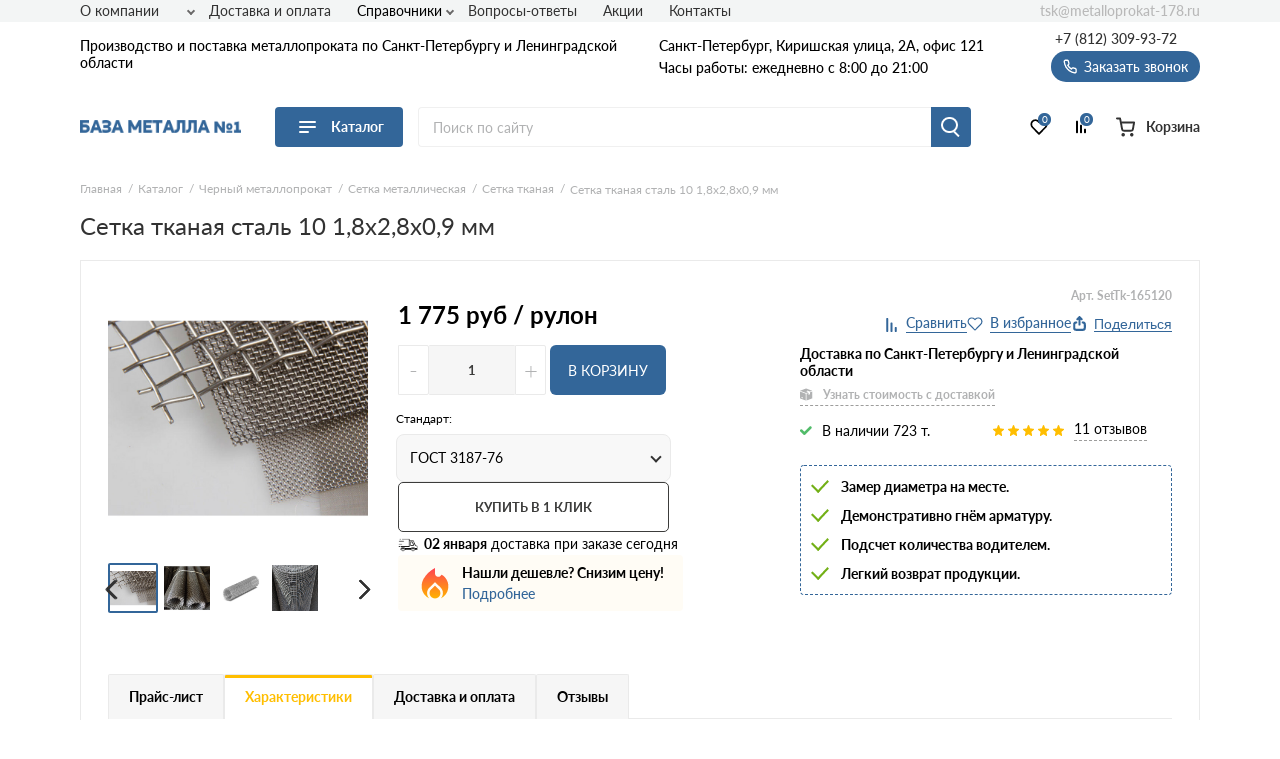

--- FILE ---
content_type: text/html; charset=UTF-8
request_url: https://metalloprokat-178.ru/catalog/chernyij-metalloprokat/setka-metallicheskaya/setka-tkanaya/setka-tkanaya-stal-10-18x28x09-mm/
body_size: 34426
content:
<!doctype html>
<html lang="ru">
<head>
    
            <!-- <base href="https://metalloprokat-178.ru/"> -->
        <base href="/">
        <meta charset="UTF-8">
        <meta name="viewport"
              content="width=device-width, user-scalable=no, initial-scale=1.0, maximum-scale=1.0, minimum-scale=1.0">
        <meta http-equiv="X-UA-Compatible" content="ie=edge">

        <link rel="canonical" href="https://metalloprokat-178.ru/catalog/chernyij-metalloprokat/setka-metallicheskaya/setka-tkanaya/setka-tkanaya-stal-10-18x28x09-mm/">


    
    
        
<title>Сетка тканая сталь 10 1,8х2,8х0,9 мм: купить в СПб по низкой цене от металлобазы с доставкой от производителя</title>
    
        
<meta name="description" content="У нас вы можете купить сетка тканая сталь 10 1,8х2,8х0,9 мм от производителя, низкие цены в Санкт-Петербурге, продажа сетка тканая сталь 10 1,8х2,8х0,9 мм оптом и в розницу с доставкой от металлобазы по Санкт-Петербургу и Ленинградской области, акции и скидки, бесплатная консультация">

    <link rel="stylesheet" href="/assets/template/css/main.css?v=2.591">


    

    
    <link rel="apple-touch-icon" sizes="180x180" href="/assets/template/img/favicons/web/apple-touch-icon.png">
    <link rel="icon" type="image/png" sizes="32x32" href="/assets/template/img/favicons/web/favicon-32x32.png">
    <link rel="icon" type="image/png" sizes="16x16" href="/assets/template/img/favicons/web/favicon-16x16.png">
    <link rel="manifest" href="/assets/template/img/favicons/web/site.webmanifest">
    <link rel="mask-icon" href="/assets/template/img/favicons/web/safari-pinned-tab.svg" color="#5bbad5">
    <meta name="msapplication-TileColor" content="#da532c">
    <meta name="theme-color" content="#ffffff">
    <link rel="icon" href="/assets/template/img/favicons/web/favicon.ico" type="image/x-icon">
    


    <meta property="og:locale" content="ru_RU" />
    <meta property="og:type" content="website" />
    <meta property="og:title" content="Сетка тканая сталь 10 1,8х2,8х0,9 мм: купить в СПб по низкой цене от металлобазы с доставкой от производителя" />
    <meta property="og:description" content="У нас вы можете купить сетка тканая сталь 10 1,8х2,8х0,9 мм от производителя, низкие цены в Санкт-Петербурге, продажа сетка тканая сталь 10 1,8х2,8х0,9 мм оптом и в розницу с доставкой от металлобазы по Санкт-Петербургу и Ленинградской области, акции и скидки, бесплатная консультация" />
    <meta property="og:url" content="https://metalloprokat-178.ru/catalog/chernyij-metalloprokat/setka-metallicheskaya/setka-tkanaya/setka-tkanaya-stal-10-18x28x09-mm/" />
    <meta property="og:image" content="https://metalloprokat-178.ru/assets/template/img/logos/web.svg" />
    <meta name="twitter:card" content="summary" />
    <meta name="twitter:description" content="У нас вы можете купить сетка тканая сталь 10 1,8х2,8х0,9 мм от производителя, низкие цены в Санкт-Петербурге, продажа сетка тканая сталь 10 1,8х2,8х0,9 мм оптом и в розницу с доставкой от металлобазы по Санкт-Петербургу и Ленинградской области, акции и скидки, бесплатная консультация" />
    <meta name="twitter:title" content="Поставка металлопроката по Санкт-Петербургу и Ленинградской области от официального дилера" />
    <meta name="twitter:image" content="https://metalloprokat-178.ru/" />

<!-- Yandex.Metrika counter -->
<script type="text/javascript">
  (function (m, e, t, r, i, k, a) {
    m[i] =
      m[i] ||
      function () {
        (m[i].a = m[i].a || []).push(arguments);
      };
    m[i].l = 1 * new Date();
    for (var j = 0; j < document.scripts.length; j++) {
      if (document.scripts[j].src === r) {
        return;
      }
    }
    (k = e.createElement(t)),
      (a = e.getElementsByTagName(t)[0]),
      (k.async = 1),
      (k.src = r),
      a.parentNode.insertBefore(k, a);
  })(window, document, "script", "https://mc.yandex.ru/metrika/tag.js", "ym");

  ym(97508542, "init", {
    clickmap: true,
    trackLinks: true,
    accurateTrackBounce: true,
    webvisor: true,
  });
</script>
<noscript
  ><div>
    <img
      src="https://mc.yandex.ru/watch/97508542"
      style="position: absolute; left: -9999px"
      alt=""
    /></div
></noscript>
<!-- /Yandex.Metrika counter -->


    

<link rel="stylesheet" href="/assets/components/minishop2/css/web/custom.css?v=d62e73368c" type="text/css" />
<script type="text/javascript">miniShop2Config = {"cssUrl":"\/assets\/components\/minishop2\/css\/web\/","jsUrl":"\/assets\/components\/minishop2\/js\/web\/","actionUrl":"\/assets\/components\/minishop2\/action.php","ctx":"web","close_all_message":"\u0437\u0430\u043a\u0440\u044b\u0442\u044c \u0432\u0441\u0435","price_format":[2,"."," "],"price_format_no_zeros":true,"weight_format":[3,"."," "],"weight_format_no_zeros":true};</script>
<link rel="stylesheet" href="" type="text/css" />
<link rel="stylesheet" href="/assets/components/ajaxform/css/default.css" type="text/css" />
<script type="text/javascript" src="/assets/components/yandexdiskuploader/js/web/dropzone.js"></script>
<link rel="stylesheet" href="/assets/components/yandexdiskuploader/css/web/dropzone.css" type="text/css" />
<link rel="stylesheet" href="/assets/components/yandexdiskuploader/css/web/default.css" type="text/css" />
</head>
<body id="body" class=" web " data-ctx="web" data-resource-id="165120">
    

    
    
    

    <div class="wrap">
        
            
<div class="header-sticky"></div>
<div class="mobile-sticky-header"></div>
<div class="mobile-header"></div>




<header class="header">
    <div class="header__wrapper wrapper">
        <span class="header__burger burger">
            <span class="burger__stick"></span>
            <span class="burger__stick"></span>
            <span class="burger__stick"></span>
        </span>
        <div class="header__line header__line_type_about">
            <div class="header__about">
                <a class="header__about-phone" href="tel:+7 (812) 309-93-72">+7 (812) 309-93-72</a>

                <div class="header__about-blocks">
                                        
                                        <div class="header__about-text">
                        
                                                
                        Производство и поставка металлопроката
                                                по Санкт-Петербургу и Ленинградской области
                    </div>
                </div>

                
            </div>
            <div class="header__contacts">
                <div class="header__contacts-city"   data-address-2="Мурино, Кооперативная 20б" >Санкт-Петербург, Киришская улица, 2А, офис 121</div>                <div class="header__contacts-time">Часы работы: ежедневно с 8:00 до 21:00</div>
            </div>
            <div class="header__callback-wrap">
                
                <a class="header__phone" href="tel:+7 (812) 309-93-72">+7 (812) 309-93-72</a>
                
                <span data-btn-key="header-link" class="header__callback" data-fancybox="" data-src="#header-callback">
                    <svg class="svg icon-phone" xmlns="http://www.w3.org/2000/svg"
                        xmlns:xlink="http://www.w3.org/1999/xlink" version="1.1" viewBox="0 0 17 17" width="17"
                        height="17">
                        <use xlink:href="/assets/template/img/svg-sprite.svg#icon-phone"></use>
                    </svg>
                    Заказать звонок
                </span>
            </div>
        </div>
        <div class="header__line header__line_type_elems">
            <a href="" class="header__logo-wrap">
                
                <img class="header__logo" src="/assets/template/img/logos/web.png" alt="metalloprokat-178.ru">
               
            </a>
            <div class="header__catalog">
                
                                <div class="header__catalog-btn">
                    <div class="burger">
                        <span class="burger__stick"></span>
                        <span class="burger__stick"></span>
                        <span class="burger__stick"></span>
                    </div>
                    <span class="header__catalog-text">Каталог</span>
                </div>
                <div class="header__catalog-menu header__catalog-menu_width_full">
                    <div class="header__catalog-menu-inner-wrap">

                        
                                                                                <div class="header__catalog-menu-inner" data-menu-tabs>
                                <a href="/catalog/" class="header__catalog-menu-header">Перейти в каталог</a>
                                <div class="v2_header-menu__navigations" data-menu-tabs-navigations>
                                                                            <a href="/catalog/chernyij-metalloprokat/sortovoj-prokat/armatura/" class="v2_header-menu__navigations-item active" data-menu-tabs-id="assort-armatura">
                                            <svg class="v2_header-menu__svg" data-svg="met-armatura">
                                                <use xlink:href="/assets/template/img/svg-sprite.svg?v=2.591#met-armatura"></use>
                                            </svg>
                                            Арматура                                        </a>
                                                                            <a href="/catalog/chernyij-metalloprokat/listovoj-prokat/" class="v2_header-menu__navigations-item " data-menu-tabs-id="assort-listovoj-prokat">
                                            <svg class="v2_header-menu__svg" data-svg="met-list">
                                                <use xlink:href="/assets/template/img/svg-sprite.svg?v=2.591#met-list"></use>
                                            </svg>
                                            Листовой прокат                                        </a>
                                                                            <a href="/catalog/chernyij-metalloprokat/trubyi-metallicheskie/" class="v2_header-menu__navigations-item " data-menu-tabs-id="assort-trubyi">
                                            <svg class="v2_header-menu__svg" data-svg="met-truby">
                                                <use xlink:href="/assets/template/img/svg-sprite.svg?v=2.591#met-truby"></use>
                                            </svg>
                                            Трубы                                        </a>
                                                                            <a href="/catalog/chernyij-metalloprokat/setka-metallicheskaya/" class="v2_header-menu__navigations-item " data-menu-tabs-id="assort-setka">
                                            <svg class="v2_header-menu__svg" data-svg="met-setka">
                                                <use xlink:href="/assets/template/img/svg-sprite.svg?v=2.591#met-setka"></use>
                                            </svg>
                                            Сетка                                        </a>
                                                                            <a href="/catalog/chernyij-metalloprokat/sortovoj-prokat/" class="v2_header-menu__navigations-item " data-menu-tabs-id="assort-sortovoj-prokat">
                                            <svg class="v2_header-menu__svg" data-svg="met-sort">
                                                <use xlink:href="/assets/template/img/svg-sprite.svg?v=2.591#met-sort"></use>
                                            </svg>
                                            Сортовой прокат                                        </a>
                                                                            <a href="/catalog/chernyij-metalloprokat/fasonnyij-prokat/" class="v2_header-menu__navigations-item " data-menu-tabs-id="assort-fasonnyij-prokat">
                                            <svg class="v2_header-menu__svg" data-svg="met-fason">
                                                <use xlink:href="/assets/template/img/svg-sprite.svg?v=2.591#met-fason"></use>
                                            </svg>
                                            Фасонный прокат                                        </a>
                                                                            <a href="/catalog/chernyij-metalloprokat/oczinkovannyij-prokat/" class="v2_header-menu__navigations-item " data-menu-tabs-id="assort-oczinkovannyij-prokat">
                                            <svg class="v2_header-menu__svg" data-svg="met-zinc">
                                                <use xlink:href="/assets/template/img/svg-sprite.svg?v=2.591#met-zinc"></use>
                                            </svg>
                                            Оцинкованный прокат                                        </a>
                                                                            <a href="/catalog/chernyij-metalloprokat/rulonnaya-stal/" class="v2_header-menu__navigations-item " data-menu-tabs-id="assort-rulonnaya-stal">
                                            <svg class="v2_header-menu__svg" data-svg="met-rulon">
                                                <use xlink:href="/assets/template/img/svg-sprite.svg?v=2.591#met-rulon"></use>
                                            </svg>
                                            Рулонная сталь                                        </a>
                                                                            <a href="/catalog/chernyij-metalloprokat/vintovyie-svai/" class="v2_header-menu__navigations-item " data-menu-tabs-id="assort-vintovyie-svai">
                                            <svg class="v2_header-menu__svg" data-svg="met-svai">
                                                <use xlink:href="/assets/template/img/svg-sprite.svg?v=2.591#met-svai"></use>
                                            </svg>
                                            Винтовые сваи                                        </a>
                                                                            <a href="/catalog/chernyij-metalloprokat/proflist/" class="v2_header-menu__navigations-item " data-menu-tabs-id="assort-proflist">
                                            <svg class="v2_header-menu__svg" data-svg="met-profnastil">
                                                <use xlink:href="/assets/template/img/svg-sprite.svg?v=2.591#met-profnastil"></use>
                                            </svg>
                                            Профнастил                                        </a>
                                                                            <a href="/catalog/chernyij-metalloprokat/metallicheskij-shtaketnik-evroshtaketnik/" class="v2_header-menu__navigations-item " data-menu-tabs-id="assort-evroshtaketnik">
                                            <svg class="v2_header-menu__svg" data-svg="met-shtaketnik">
                                                <use xlink:href="/assets/template/img/svg-sprite.svg?v=2.591#met-shtaketnik"></use>
                                            </svg>
                                            Евроштакетник                                        </a>
                                                                            <a href="/catalog/czvetnoj-metalloprokat/" class="v2_header-menu__navigations-item " data-menu-tabs-id="assort-czvetnoj-metalloprokat">
                                            <svg class="v2_header-menu__svg" data-svg="met-cvet">
                                                <use xlink:href="/assets/template/img/svg-sprite.svg?v=2.591#met-cvet"></use>
                                            </svg>
                                            Цветной металлопрокат                                        </a>
                                                                            <a  class="v2_header-menu__navigations-item " data-menu-tabs-id="assort-komplektuyushie">
                                            <svg class="v2_header-menu__svg" data-svg="met-components">
                                                <use xlink:href="/assets/template/img/svg-sprite.svg?v=2.591#met-components"></use>
                                            </svg>
                                            Расходники и комплектующие                                        </a>
                                                                    </div>
                                <div class="v2_header-menu__contents" data-menu-tabs-contents>
                                                                            <div class="v2_header-menu__contents-wrapper active" data-menu-tabs-id="assort-armatura">
                                                                                            <div class="v2_header-menu__contents-item ">
                                                    <div class="v2_header-menu__contents-item-category">
                                                                                                            <a href="/catalog/chernyij-metalloprokat/sortovoj-prokat/armatura/armatura-gladkaya-a1/">Гладкая А1</a>
                                                                                                        </div>
                                                                                                            <div class="v2_header-menu__contents-item-products">
                                                            <a href="/catalog/chernyij-metalloprokat/sortovoj-prokat/armatura/armatura-gladkaya-a1/armatura-a240/">А240</a>
                                                        </div>
                                                                                                            <div class="v2_header-menu__contents-item-products">
                                                            <a href="/catalog/chernyij-metalloprokat/sortovoj-prokat/armatura/armatura-gladkaya-a1/armatura-a240s/">А240С</a>
                                                        </div>
                                                                                                            <div class="v2_header-menu__contents-item-products">
                                                            <a href="/catalog/chernyij-metalloprokat/sortovoj-prokat/armatura/armatura-gladkaya-a1/armatura-st3/">Ст3</a>
                                                        </div>
                                                                                                    </div>
                                                                                            <div class="v2_header-menu__contents-item ">
                                                    <div class="v2_header-menu__contents-item-category">
                                                                                                            <a href="/catalog/chernyij-metalloprokat/sortovoj-prokat/armatura/armatura-a3-riflenaya/">Рифленая А3</a>
                                                                                                        </div>
                                                                                                            <div class="v2_header-menu__contents-item-products">
                                                            <a href="/catalog/chernyij-metalloprokat/sortovoj-prokat/armatura/armatura-a3-riflenaya/armatura-a400/">A400</a>
                                                        </div>
                                                                                                            <div class="v2_header-menu__contents-item-products">
                                                            <a href="/catalog/chernyij-metalloprokat/sortovoj-prokat/armatura/armatura-a3-riflenaya/armatura-25g2s/">25Г2С</a>
                                                        </div>
                                                                                                            <div class="v2_header-menu__contents-item-products">
                                                            <a href="/catalog/chernyij-metalloprokat/sortovoj-prokat/armatura/armatura-a3-riflenaya/armatura-35gs/">35ГС</a>
                                                        </div>
                                                                                                            <div class="v2_header-menu__contents-item-products">
                                                            <a href="/catalog/chernyij-metalloprokat/sortovoj-prokat/armatura/armatura-a3-riflenaya/armatura-a500s/">А500С</a>
                                                        </div>
                                                                                                            <div class="v2_header-menu__contents-item-products">
                                                            <a href="/catalog/chernyij-metalloprokat/sortovoj-prokat/armatura/armatura-a3-riflenaya/armatura-v500s/">В500С</a>
                                                        </div>
                                                                                                    </div>
                                                                                            <div class="v2_header-menu__contents-item ">
                                                    <div class="v2_header-menu__contents-item-category">
                                                                                                            <a href="/catalog/chernyij-metalloprokat/sortovoj-prokat/armatura/armatura-dlya-fundamenta/">Для фундамента</a>
                                                                                                        </div>
                                                                                                    </div>
                                                                                            <div class="v2_header-menu__contents-item ">
                                                    <div class="v2_header-menu__contents-item-category">
                                                                                                            <a href="/catalog/chernyij-metalloprokat/sortovoj-prokat/armatura/kompozitnaya-armatura/">Композитная арматура</a>
                                                                                                        </div>
                                                                                                    </div>
                                                                                            <div class="v2_header-menu__contents-item ">
                                                    <div class="v2_header-menu__contents-item-category">
                                                                                                            Диаметр                                                                                                        </div>
                                                                                                            <div class="v2_header-menu__contents-item-products">
                                                            <a href="/catalog/chernyij-metalloprokat/sortovoj-prokat/armatura/armatura-6/">6</a>
                                                        </div>
                                                                                                            <div class="v2_header-menu__contents-item-products">
                                                            <a href="/catalog/chernyij-metalloprokat/sortovoj-prokat/armatura/armatura-8/">8</a>
                                                        </div>
                                                                                                            <div class="v2_header-menu__contents-item-products">
                                                            <a href="/catalog/chernyij-metalloprokat/sortovoj-prokat/armatura/armatura-10-mm/">10</a>
                                                        </div>
                                                                                                            <div class="v2_header-menu__contents-item-products">
                                                            <a href="/catalog/chernyij-metalloprokat/sortovoj-prokat/armatura/armatura-12-mm/">12</a>
                                                        </div>
                                                                                                            <div class="v2_header-menu__contents-item-products">
                                                            <a href="/catalog/chernyij-metalloprokat/sortovoj-prokat/armatura/armatura-14/">14</a>
                                                        </div>
                                                                                                            <div class="v2_header-menu__contents-item-products">
                                                            <a href="/catalog/chernyij-metalloprokat/sortovoj-prokat/armatura/armatura-16/">16</a>
                                                        </div>
                                                                                                            <div class="v2_header-menu__contents-item-products">
                                                            <a href="/catalog/chernyij-metalloprokat/sortovoj-prokat/armatura/armatura-18/">18</a>
                                                        </div>
                                                                                                            <div class="v2_header-menu__contents-item-products">
                                                            <a href="/catalog/chernyij-metalloprokat/sortovoj-prokat/armatura/armatura-20/">20</a>
                                                        </div>
                                                                                                            <div class="v2_header-menu__contents-item-products">
                                                            <a href="/catalog/chernyij-metalloprokat/sortovoj-prokat/armatura/armatura-22/">22</a>
                                                        </div>
                                                                                                            <div class="v2_header-menu__contents-item-products">
                                                            <a href="/catalog/chernyij-metalloprokat/sortovoj-prokat/armatura/armatura-25/">25</a>
                                                        </div>
                                                                                                            <div class="v2_header-menu__contents-item-products">
                                                            <a href="/catalog/chernyij-metalloprokat/sortovoj-prokat/armatura/armatura-28/">28</a>
                                                        </div>
                                                                                                            <div class="v2_header-menu__contents-item-products">
                                                            <a href="/catalog/chernyij-metalloprokat/sortovoj-prokat/armatura/armatura-32/">32</a>
                                                        </div>
                                                                                                            <div class="v2_header-menu__contents-item-products">
                                                            <a href="/catalog/chernyij-metalloprokat/sortovoj-prokat/armatura/armatura-36/">36</a>
                                                        </div>
                                                                                                            <div class="v2_header-menu__contents-item-products">
                                                            <a href="/catalog/chernyij-metalloprokat/sortovoj-prokat/armatura/armatura-40/">40</a>
                                                        </div>
                                                                                                    </div>
                                                                                    </div>
                                                                            <div class="v2_header-menu__contents-wrapper " data-menu-tabs-id="assort-listovoj-prokat">
                                                                                            <div class="v2_header-menu__contents-item ">
                                                    <div class="v2_header-menu__contents-item-category">
                                                                                                            <a href="/catalog/chernyij-metalloprokat/listovoj-prokat/list-prosechno-vyityazhnoj-pvl/">Просечно-вытяжной (ПВЛ)</a>
                                                                                                        </div>
                                                                                                            <div class="v2_header-menu__contents-item-products">
                                                            <a href="/catalog/chernyij-metalloprokat/listovoj-prokat/list-prosechno-vyityazhnoj-pvl/list-prosechno-vyityazhnoj-pvl-306/">Просечно-вытяжной ПВЛ-306</a>
                                                        </div>
                                                                                                            <div class="v2_header-menu__contents-item-products">
                                                            <a href="/catalog/chernyij-metalloprokat/listovoj-prokat/list-prosechno-vyityazhnoj-pvl/list-prosechno-vyityazhnoj-pvl-406/">Просечно-вытяжной ПВЛ-406</a>
                                                        </div>
                                                                                                            <div class="v2_header-menu__contents-item-products">
                                                            <a href="/catalog/chernyij-metalloprokat/listovoj-prokat/list-prosechno-vyityazhnoj-pvl/list-prosechno-vyityazhnoj-pvl-506/">Просечно-вытяжной ПВЛ-506</a>
                                                        </div>
                                                                                                    </div>
                                                                                            <div class="v2_header-menu__contents-item ">
                                                    <div class="v2_header-menu__contents-item-category">
                                                                                                            <a href="/catalog/chernyij-metalloprokat/listovoj-prokat/list-goryachekatanyij-gk/">Горячекатаный (Г/К)</a>
                                                                                                        </div>
                                                                                                            <div class="v2_header-menu__contents-item-products">
                                                            <a href="/catalog/chernyij-metalloprokat/listovoj-prokat/list-goryachekatanyij-gk/list-goryachekatanyij-instrumentalnyij/">Инструментальный</a>
                                                        </div>
                                                                                                            <div class="v2_header-menu__contents-item-products">
                                                            <a href="/catalog/chernyij-metalloprokat/listovoj-prokat/list-goryachekatanyij-gk/list-goryachekatanyij-konstrukczionnyij/">Конструкционный</a>
                                                        </div>
                                                                                                            <div class="v2_header-menu__contents-item-products">
                                                            <a href="/catalog/chernyij-metalloprokat/listovoj-prokat/list-goryachekatanyij-gk/list-goryachekatanyij-nizkolegirovannyij/">Низколегированный</a>
                                                        </div>
                                                                                                    </div>
                                                                                            <div class="v2_header-menu__contents-item ">
                                                    <div class="v2_header-menu__contents-item-category">
                                                                                                            <a href="/catalog/chernyij-metalloprokat/listovoj-prokat/list-goryachekatanyij-perforirovannyij/">Перфорированный</a>
                                                                                                        </div>
                                                                                                    </div>
                                                                                            <div class="v2_header-menu__contents-item ">
                                                    <div class="v2_header-menu__contents-item-category">
                                                                                                            <a href="/catalog/chernyij-metalloprokat/listovoj-prokat/list-xolodnokatanyij/">Холоднокатаный</a>
                                                                                                        </div>
                                                                                                    </div>
                                                                                            <div class="v2_header-menu__contents-item ">
                                                    <div class="v2_header-menu__contents-item-category">
                                                                                                            <a href="/catalog/chernyij-metalloprokat/listovoj-prokat/list-s-polimernyim-pokryitiem/">С полимерным покрытием</a>
                                                                                                        </div>
                                                                                                    </div>
                                                                                            <div class="v2_header-menu__contents-item ">
                                                    <div class="v2_header-menu__contents-item-category">
                                                                                                            <a href="/catalog/chernyij-metalloprokat/listovoj-prokat/list-riflenyij/">Рифленый</a>
                                                                                                        </div>
                                                                                                            <div class="v2_header-menu__contents-item-products">
                                                            <a href="/catalog/chernyij-metalloprokat/listovoj-prokat/list-riflenyij/nerzhaveyushhij-riflenyij-list/">Нержавеющий рифленый</a>
                                                        </div>
                                                                                                            <div class="v2_header-menu__contents-item-products">
                                                            <a href="/catalog/chernyij-metalloprokat/listovoj-prokat/list-riflenyij/list-riflenyij-romb/">Рифленый ромб</a>
                                                        </div>
                                                                                                            <div class="v2_header-menu__contents-item-products">
                                                            <a href="/catalog/chernyij-metalloprokat/listovoj-prokat/list-riflenyij/list-riflenyij-chechevicza/">Рифленый чечевица</a>
                                                        </div>
                                                                                                            <div class="v2_header-menu__contents-item-products">
                                                            <a href="/catalog/chernyij-metalloprokat/listovoj-prokat/list-riflenyij/list-riflyonyij-15-mm/">1,5 мм</a>
                                                        </div>
                                                                                                            <div class="v2_header-menu__contents-item-products">
                                                            <a href="/catalog/chernyij-metalloprokat/listovoj-prokat/list-riflenyij/list-riflenyij-2-mm/">2 мм</a>
                                                        </div>
                                                                                                            <div class="v2_header-menu__contents-item-products">
                                                            <a href="/catalog/chernyij-metalloprokat/listovoj-prokat/list-riflenyij/list-riflenyij-25-mm/">2,5 мм</a>
                                                        </div>
                                                                                                            <div class="v2_header-menu__contents-item-products">
                                                            <a href="/catalog/chernyij-metalloprokat/listovoj-prokat/list-riflenyij/list-riflenyij-3-mm/">3 мм</a>
                                                        </div>
                                                                                                            <div class="v2_header-menu__contents-item-products">
                                                            <a href="/catalog/chernyij-metalloprokat/listovoj-prokat/list-riflenyij/list-riflenyij-4-mm/">4 мм</a>
                                                        </div>
                                                                                                            <div class="v2_header-menu__contents-item-products">
                                                            <a href="/catalog/chernyij-metalloprokat/listovoj-prokat/list-riflenyij/list-riflenyij-5-mm/">5 мм</a>
                                                        </div>
                                                                                                            <div class="v2_header-menu__contents-item-products">
                                                            <a href="/catalog/chernyij-metalloprokat/listovoj-prokat/list-riflenyij/list-riflenyij-6-mm/">6 мм</a>
                                                        </div>
                                                                                                            <div class="v2_header-menu__contents-item-products">
                                                            <a href="/catalog/chernyij-metalloprokat/listovoj-prokat/list-riflenyij/list-riflenyij-8-mm/">8 мм</a>
                                                        </div>
                                                                                                            <div class="v2_header-menu__contents-item-products">
                                                            <a href="/catalog/chernyij-metalloprokat/listovoj-prokat/list-riflenyij/list-riflenyij-10-mm/">10 мм</a>
                                                        </div>
                                                                                                    </div>
                                                                                    </div>
                                                                            <div class="v2_header-menu__contents-wrapper " data-menu-tabs-id="assort-trubyi">
                                                                                            <div class="v2_header-menu__contents-item ">
                                                    <div class="v2_header-menu__contents-item-category">
                                                                                                            <a href="/catalog/chernyij-metalloprokat/trubyi-metallicheskie/trubyi-profilnyie/">Профильные</a>
                                                                                                        </div>
                                                                                                            <div class="v2_header-menu__contents-item-products">
                                                            <a href="/catalog/chernyij-metalloprokat/trubyi-metallicheskie/trubyi-profilnyie/truba-kvadratnaya/">Квадратные</a>
                                                        </div>
                                                                                                            <div class="v2_header-menu__contents-item-products">
                                                            <a href="/catalog/chernyij-metalloprokat/trubyi-metallicheskie/trubyi-profilnyie/truba-pryamougolnaya/">Прямоугольные</a>
                                                        </div>
                                                                                                    </div>
                                                                                            <div class="v2_header-menu__contents-item ">
                                                    <div class="v2_header-menu__contents-item-category">
                                                                                                            <a href="/catalog/chernyij-metalloprokat/trubyi-metallicheskie/truba-besshovnaya/">Бесшовные</a>
                                                                                                        </div>
                                                                                                            <div class="v2_header-menu__contents-item-products">
                                                            <a href="/catalog/chernyij-metalloprokat/trubyi-metallicheskie/truba-besshovnaya/trubyi-besshovnyie-09g2s/">Бесшовные 09Г2С</a>
                                                        </div>
                                                                                                            <div class="v2_header-menu__contents-item-products">
                                                            <a href="/catalog/chernyij-metalloprokat/trubyi-metallicheskie/truba-besshovnaya/trubyi-goryachedeformirovannyie/">Горячедеформированные</a>
                                                        </div>
                                                                                                            <div class="v2_header-menu__contents-item-products">
                                                            <a href="/catalog/chernyij-metalloprokat/trubyi-metallicheskie/truba-besshovnaya/xolodnodeformirovannyie-trubyi/">Холоднодеформированные</a>
                                                        </div>
                                                                                                    </div>
                                                                                            <div class="v2_header-menu__contents-item ">
                                                    <div class="v2_header-menu__contents-item-category">
                                                                                                            <a href="/catalog/chernyij-metalloprokat/trubyi-metallicheskie/trubyi-elektrosvarnyie/">Электросварные</a>
                                                                                                        </div>
                                                                                                    </div>
                                                                                            <div class="v2_header-menu__contents-item ">
                                                    <div class="v2_header-menu__contents-item-category">
                                                                                                            <a href="/catalog/chernyij-metalloprokat/trubyi-metallicheskie/trubyi-stalnyie-v-ppu-izolyaczii/">Стальные в ППУ изоляции</a>
                                                                                                        </div>
                                                                                                    </div>
                                                                                            <div class="v2_header-menu__contents-item ">
                                                    <div class="v2_header-menu__contents-item-category">
                                                                                                            <a href="/catalog/chernyij-metalloprokat/trubyi-metallicheskie/trubyi-kruglyie/">Круглые</a>
                                                                                                        </div>
                                                                                                            <div class="v2_header-menu__contents-item-products">
                                                            <a href="/catalog/chernyij-metalloprokat/trubyi-metallicheskie/trubyi-kruglyie/trubyi-kruglyie-tolstostennyie/">Толстостенные</a>
                                                        </div>
                                                                                                            <div class="v2_header-menu__contents-item-products">
                                                            <a href="/catalog/chernyij-metalloprokat/trubyi-metallicheskie/trubyi-kruglyie/trubyi-kruglyie-tonkostennyie/">Тонкостенные</a>
                                                        </div>
                                                                                                            <div class="v2_header-menu__contents-item-products">
                                                            <a href="/catalog/chernyij-metalloprokat/trubyi-metallicheskie/trubyi-kruglyie/trubyi-kruglyie-osobo-tonkostennyie/">Особо тонкостенные</a>
                                                        </div>
                                                                                                    </div>
                                                                                            <div class="v2_header-menu__contents-item ">
                                                    <div class="v2_header-menu__contents-item-category">
                                                                                                            <a href="/catalog/chernyij-metalloprokat/trubyi-metallicheskie/truba-vgp-vodogazoprovodnaya/">Водогазопроводная (ВГП)</a>
                                                                                                        </div>
                                                                                                    </div>
                                                                                            <div class="v2_header-menu__contents-item ">
                                                    <div class="v2_header-menu__contents-item-category">
                                                                                                            <a href="/catalog/chernyij-metalloprokat/trubyi-metallicheskie/otvodyi-stalnyie/">Отводы стальные</a>
                                                                                                        </div>
                                                                                                    </div>
                                                                                    </div>
                                                                            <div class="v2_header-menu__contents-wrapper " data-menu-tabs-id="assort-setka">
                                                                                            <div class="v2_header-menu__contents-item ">
                                                    <div class="v2_header-menu__contents-item-category">
                                                                                                            <a href="/catalog/chernyij-metalloprokat/setka-metallicheskaya/setka-rabicza/">Рабица</a>
                                                                                                        </div>
                                                                                                    </div>
                                                                                            <div class="v2_header-menu__contents-item ">
                                                    <div class="v2_header-menu__contents-item-category">
                                                                                                            <a href="/catalog/chernyij-metalloprokat/setka-metallicheskaya/setka-svarnaya/">Сварная</a>
                                                                                                        </div>
                                                                                                    </div>
                                                                                            <div class="v2_header-menu__contents-item ">
                                                    <div class="v2_header-menu__contents-item-category">
                                                                                                            <a href="/catalog/chernyij-metalloprokat/setka-metallicheskaya/armiruyushhaya-setka/">Армирующая</a>
                                                                                                        </div>
                                                                                                    </div>
                                                                                            <div class="v2_header-menu__contents-item ">
                                                    <div class="v2_header-menu__contents-item-category">
                                                                                                            <a href="/catalog/chernyij-metalloprokat/setka-metallicheskaya/setka-pletenaya/">Плетеная</a>
                                                                                                        </div>
                                                                                                    </div>
                                                                                            <div class="v2_header-menu__contents-item ">
                                                    <div class="v2_header-menu__contents-item-category">
                                                                                                            <a href="/catalog/chernyij-metalloprokat/setka-metallicheskaya/setka-tkanaya/">Тканая</a>
                                                                                                        </div>
                                                                                                    </div>
                                                                                            <div class="v2_header-menu__contents-item ">
                                                    <div class="v2_header-menu__contents-item-category">
                                                                                                            <a href="/catalog/chernyij-metalloprokat/setka-metallicheskaya/setka-kladochnaya/">Кладочная</a>
                                                                                                        </div>
                                                                                                    </div>
                                                                                            <div class="v2_header-menu__contents-item ">
                                                    <div class="v2_header-menu__contents-item-category">
                                                                                                            <a href="/catalog/chernyij-metalloprokat/setka-metallicheskaya/shtukaturnaya-setka/">Штукатурная</a>
                                                                                                        </div>
                                                                                                    </div>
                                                                                            <div class="v2_header-menu__contents-item ">
                                                    <div class="v2_header-menu__contents-item-category">
                                                                                                            <a href="/catalog/chernyij-metalloprokat/setka-metallicheskaya/setka-czpvs/">Сетка ЦПВС</a>
                                                                                                        </div>
                                                                                                    </div>
                                                                                    </div>
                                                                            <div class="v2_header-menu__contents-wrapper " data-menu-tabs-id="assort-sortovoj-prokat">
                                                                                            <div class="v2_header-menu__contents-item ">
                                                    <div class="v2_header-menu__contents-item-category">
                                                                                                            <a href="/catalog/chernyij-metalloprokat/sortovoj-prokat/krug-stalnoj/">Круг стальной</a>
                                                                                                        </div>
                                                                                                            <div class="v2_header-menu__contents-item-products">
                                                            <a href="/catalog/chernyij-metalloprokat/sortovoj-prokat/krug-stalnoj/krug-kalibrovannyij/">Калиброванный</a>
                                                        </div>
                                                                                                    </div>
                                                                                            <div class="v2_header-menu__contents-item ">
                                                    <div class="v2_header-menu__contents-item-category">
                                                                                                            <a href="/catalog/chernyij-metalloprokat/sortovoj-prokat/kvadrat-stalnoj/">Квадрат стальной</a>
                                                                                                        </div>
                                                                                                    </div>
                                                                                            <div class="v2_header-menu__contents-item ">
                                                    <div class="v2_header-menu__contents-item-category">
                                                                                                            <a href="/catalog/chernyij-metalloprokat/sortovoj-prokat/polosa-metallicheskaya/">Полоса металлическая</a>
                                                                                                        </div>
                                                                                                            <div class="v2_header-menu__contents-item-products">
                                                            <a href="/catalog/chernyij-metalloprokat/sortovoj-prokat/polosa-metallicheskaya/polosa-stalnaya/">Полоса стальная</a>
                                                        </div>
                                                                                                            <div class="v2_header-menu__contents-item-products">
                                                            <a href="/catalog/chernyij-metalloprokat/sortovoj-prokat/polosa-metallicheskaya/polosa-3-mm/">3 мм</a>
                                                        </div>
                                                                                                            <div class="v2_header-menu__contents-item-products">
                                                            <a href="/catalog/chernyij-metalloprokat/sortovoj-prokat/polosa-metallicheskaya/polosa-4-mm/">4 мм</a>
                                                        </div>
                                                                                                            <div class="v2_header-menu__contents-item-products">
                                                            <a href="/catalog/chernyij-metalloprokat/sortovoj-prokat/polosa-metallicheskaya/polosa-5-mm/">5 мм</a>
                                                        </div>
                                                                                                            <div class="v2_header-menu__contents-item-products">
                                                            <a href="/catalog/chernyij-metalloprokat/sortovoj-prokat/polosa-metallicheskaya/polosa-6-mm/">6 мм</a>
                                                        </div>
                                                                                                            <div class="v2_header-menu__contents-item-products">
                                                            <a href="/catalog/chernyij-metalloprokat/sortovoj-prokat/polosa-metallicheskaya/polosa-8-mm/">8 мм</a>
                                                        </div>
                                                                                                            <div class="v2_header-menu__contents-item-products">
                                                            <a href="/catalog/chernyij-metalloprokat/sortovoj-prokat/polosa-metallicheskaya/polosa-10-mm/">10 мм</a>
                                                        </div>
                                                                                                    </div>
                                                                                            <div class="v2_header-menu__contents-item ">
                                                    <div class="v2_header-menu__contents-item-category">
                                                                                                            <a href="/catalog/chernyij-metalloprokat/sortovoj-prokat/katanka/">Катанка</a>
                                                                                                        </div>
                                                                                                    </div>
                                                                                            <div class="v2_header-menu__contents-item ">
                                                    <div class="v2_header-menu__contents-item-category">
                                                                                                            <a href="/catalog/chernyij-metalloprokat/sortovoj-prokat/shestigrannik/">Шестигранник</a>
                                                                                                        </div>
                                                                                                            <div class="v2_header-menu__contents-item-products">
                                                            <a href="/catalog/chernyij-metalloprokat/sortovoj-prokat/shestigrannik/shestigrannik-goryachekatanyij/">Горячекатаный</a>
                                                        </div>
                                                                                                    </div>
                                                                                            <div class="v2_header-menu__contents-item ">
                                                    <div class="v2_header-menu__contents-item-category">
                                                                                                            <a href="/catalog/chernyij-metalloprokat/sortovoj-prokat/provoloka-stalnaya/">Проволока стальная</a>
                                                                                                        </div>
                                                                                                            <div class="v2_header-menu__contents-item-products">
                                                            <a href="/catalog/chernyij-metalloprokat/sortovoj-prokat/provoloka-stalnaya/provoloka-torgovaya/">Торговая</a>
                                                        </div>
                                                                                                            <div class="v2_header-menu__contents-item-products">
                                                            <a href="/catalog/chernyij-metalloprokat/sortovoj-prokat/provoloka-stalnaya/provoloka-otozhzhennaya/">Отожженная</a>
                                                        </div>
                                                                                                            <div class="v2_header-menu__contents-item-products">
                                                            <a href="/catalog/chernyij-metalloprokat/sortovoj-prokat/provoloka-stalnaya/provoloka-nixromovaya/">Нихромовая</a>
                                                        </div>
                                                                                                            <div class="v2_header-menu__contents-item-products">
                                                            <a href="/catalog/chernyij-metalloprokat/sortovoj-prokat/provoloka-stalnaya/provoloka-pruzhinnaya/">Пружинная</a>
                                                        </div>
                                                                                                            <div class="v2_header-menu__contents-item-products">
                                                            <a href="/catalog/chernyij-metalloprokat/sortovoj-prokat/provoloka-stalnaya/provoloka-kolyuchaya-akl/">Колючая АКЛ</a>
                                                        </div>
                                                                                                            <div class="v2_header-menu__contents-item-products">
                                                            <a href="/catalog/chernyij-metalloprokat/sortovoj-prokat/provoloka-stalnaya/svarochnaya-provoloka/">Сварочная</a>
                                                        </div>
                                                                                                            <div class="v2_header-menu__contents-item-products">
                                                            <a href="/catalog/chernyij-metalloprokat/sortovoj-prokat/provoloka-stalnaya/provoloka-vr-1/">Вр-1</a>
                                                        </div>
                                                                                                    </div>
                                                                                    </div>
                                                                            <div class="v2_header-menu__contents-wrapper " data-menu-tabs-id="assort-fasonnyij-prokat">
                                                                                            <div class="v2_header-menu__contents-item ">
                                                    <div class="v2_header-menu__contents-item-category">
                                                                                                            <a href="/catalog/chernyij-metalloprokat/fasonnyij-prokat/dvutavr-balka-dvutavrovaya/">Двутавр (Балка двутавровая)</a>
                                                                                                        </div>
                                                                                                            <div class="v2_header-menu__contents-item-products">
                                                            <a href="/catalog/chernyij-metalloprokat/fasonnyij-prokat/dvutavr-balka-dvutavrovaya/dvutavr-10-balka-dvutavrovaya/">Двутавр 10</a>
                                                        </div>
                                                                                                            <div class="v2_header-menu__contents-item-products">
                                                            <a href="/catalog/chernyij-metalloprokat/fasonnyij-prokat/dvutavr-balka-dvutavrovaya/dvutavr-20-balka-dvutavrovaya/">Двутавр 20</a>
                                                        </div>
                                                                                                            <div class="v2_header-menu__contents-item-products">
                                                            <a href="/catalog/chernyij-metalloprokat/fasonnyij-prokat/dvutavr-balka-dvutavrovaya/dvutavr-30-balka-dvutavrovaya/">Двутавр 30</a>
                                                        </div>
                                                                                                    </div>
                                                                                            <div class="v2_header-menu__contents-item ">
                                                    <div class="v2_header-menu__contents-item-category">
                                                                                                            <a href="/catalog/chernyij-metalloprokat/fasonnyij-prokat/ugolok-metallicheskij/">Уголок металлический</a>
                                                                                                        </div>
                                                                                                            <div class="v2_header-menu__contents-item-products">
                                                            <a href="/catalog/chernyij-metalloprokat/fasonnyij-prokat/ugolok-metallicheskij/ugolok-ravnopolochnyij/">Равнополочный</a>
                                                        </div>
                                                                                                            <div class="v2_header-menu__contents-item-products">
                                                            <a href="/catalog/chernyij-metalloprokat/fasonnyij-prokat/ugolok-metallicheskij/ugolok-neravnopolochnyij/">Неравнополочный</a>
                                                        </div>
                                                                                                            <div class="v2_header-menu__contents-item-products">
                                                            <a href="/catalog/chernyij-metalloprokat/fasonnyij-prokat/ugolok-metallicheskij/ugolok-gnutyij/">Гнутый</a>
                                                        </div>
                                                                                                    </div>
                                                                                            <div class="v2_header-menu__contents-item ">
                                                    <div class="v2_header-menu__contents-item-category">
                                                                                                            <a href="/catalog/chernyij-metalloprokat/fasonnyij-prokat/shpunt-larsena/">Шпунт Ларсена</a>
                                                                                                        </div>
                                                                                                            <div class="v2_header-menu__contents-item-products">
                                                            <a href="/catalog/chernyij-metalloprokat/fasonnyij-prokat/shpunt-larsena/l4/">Л-4</a>
                                                        </div>
                                                                                                            <div class="v2_header-menu__contents-item-products">
                                                            <a href="/catalog/chernyij-metalloprokat/fasonnyij-prokat/shpunt-larsena/l5/">Л-5</a>
                                                        </div>
                                                                                                            <div class="v2_header-menu__contents-item-products">
                                                            <a href="/catalog/chernyij-metalloprokat/fasonnyij-prokat/shpunt-larsena/l5-um/">Л-5 УМ</a>
                                                        </div>
                                                                                                    </div>
                                                                                            <div class="v2_header-menu__contents-item ">
                                                    <div class="v2_header-menu__contents-item-category">
                                                                                                            <a href="/catalog/chernyij-metalloprokat/fasonnyij-prokat/relsyi/">Рельсы</a>
                                                                                                        </div>
                                                                                                    </div>
                                                                                            <div class="v2_header-menu__contents-item ">
                                                    <div class="v2_header-menu__contents-item-category">
                                                                                                            <a href="/catalog/chernyij-metalloprokat/fasonnyij-prokat/shveller/">Швеллер</a>
                                                                                                        </div>
                                                                                                            <div class="v2_header-menu__contents-item-products">
                                                            <a href="/catalog/chernyij-metalloprokat/fasonnyij-prokat/shveller/shveller-gnutyij/">Гнутый</a>
                                                        </div>
                                                                                                            <div class="v2_header-menu__contents-item-products">
                                                            <a href="/catalog/chernyij-metalloprokat/fasonnyij-prokat/shveller/shveller-goryachekatanyij/">Горячекатаный</a>
                                                        </div>
                                                                                                            <div class="v2_header-menu__contents-item-products">
                                                            <a href="/catalog/chernyij-metalloprokat/fasonnyij-prokat/shveller/shveller-5/">5</a>
                                                        </div>
                                                                                                            <div class="v2_header-menu__contents-item-products">
                                                            <a href="/catalog/chernyij-metalloprokat/fasonnyij-prokat/shveller/shveller-6/">6</a>
                                                        </div>
                                                                                                            <div class="v2_header-menu__contents-item-products">
                                                            <a href="/catalog/chernyij-metalloprokat/fasonnyij-prokat/shveller/shveller-65/">6,5</a>
                                                        </div>
                                                                                                            <div class="v2_header-menu__contents-item-products">
                                                            <a href="/catalog/chernyij-metalloprokat/fasonnyij-prokat/shveller/shveller-8/">8</a>
                                                        </div>
                                                                                                            <div class="v2_header-menu__contents-item-products">
                                                            <a href="/catalog/chernyij-metalloprokat/fasonnyij-prokat/shveller/shveller-10/">10</a>
                                                        </div>
                                                                                                            <div class="v2_header-menu__contents-item-products">
                                                            <a href="/catalog/chernyij-metalloprokat/fasonnyij-prokat/shveller/shveller-12/">12</a>
                                                        </div>
                                                                                                            <div class="v2_header-menu__contents-item-products">
                                                            <a href="/catalog/chernyij-metalloprokat/fasonnyij-prokat/shveller/shveller-14/">14</a>
                                                        </div>
                                                                                                            <div class="v2_header-menu__contents-item-products">
                                                            <a href="/catalog/chernyij-metalloprokat/fasonnyij-prokat/shveller/shveller-16/">16</a>
                                                        </div>
                                                                                                            <div class="v2_header-menu__contents-item-products">
                                                            <a href="/catalog/chernyij-metalloprokat/fasonnyij-prokat/shveller/shveller-18/">18</a>
                                                        </div>
                                                                                                            <div class="v2_header-menu__contents-item-products">
                                                            <a href="/catalog/chernyij-metalloprokat/fasonnyij-prokat/shveller/shveller-20/">20</a>
                                                        </div>
                                                                                                            <div class="v2_header-menu__contents-item-products">
                                                            <a href="/catalog/chernyij-metalloprokat/fasonnyij-prokat/shveller/shveller-22/">22</a>
                                                        </div>
                                                                                                            <div class="v2_header-menu__contents-item-products">
                                                            <a href="/catalog/chernyij-metalloprokat/fasonnyij-prokat/shveller/shveller-24/">24</a>
                                                        </div>
                                                                                                            <div class="v2_header-menu__contents-item-products">
                                                            <a href="/catalog/chernyij-metalloprokat/fasonnyij-prokat/shveller/shveller-27/">27</a>
                                                        </div>
                                                                                                            <div class="v2_header-menu__contents-item-products">
                                                            <a href="/catalog/chernyij-metalloprokat/fasonnyij-prokat/shveller/shveller-30/">30</a>
                                                        </div>
                                                                                                            <div class="v2_header-menu__contents-item-products">
                                                            <a href="/catalog/chernyij-metalloprokat/fasonnyij-prokat/shveller/shveller-40/">40</a>
                                                        </div>
                                                                                                    </div>
                                                                                    </div>
                                                                            <div class="v2_header-menu__contents-wrapper " data-menu-tabs-id="assort-oczinkovannyij-prokat">
                                                                                            <div class="v2_header-menu__contents-item ">
                                                    <div class="v2_header-menu__contents-item-category">
                                                                                                            <a href="/catalog/chernyij-metalloprokat/oczinkovannyij-prokat/list-oczinkovannyij/">Лист оцинкованный</a>
                                                                                                        </div>
                                                                                                            <div class="v2_header-menu__contents-item-products">
                                                            <a href="/catalog/chernyij-metalloprokat/oczinkovannyij-prokat/list-oczinkovannyij/oczinkovannyij-riflenyij-list/">Рифленый</a>
                                                        </div>
                                                                                                            <div class="v2_header-menu__contents-item-products">
                                                            <a href="/catalog/chernyij-metalloprokat/oczinkovannyij-prokat/list-oczinkovannyij/oczinkovannyij-perforirovannyij-list/">Перфорированный</a>
                                                        </div>
                                                                                                    </div>
                                                                                            <div class="v2_header-menu__contents-item ">
                                                    <div class="v2_header-menu__contents-item-category">
                                                                                                            <a href="/catalog/chernyij-metalloprokat/oczinkovannyij-prokat/truba-oczinkovannaya/">Труба оцинкованная</a>
                                                                                                        </div>
                                                                                                            <div class="v2_header-menu__contents-item-products">
                                                            <a href="/catalog/chernyij-metalloprokat/oczinkovannyij-prokat/truba-oczinkovannaya/vodogazoprovodnyie-oczinkovannyie-trubyi/">Водогазопроводная (ВГП)</a>
                                                        </div>
                                                                                                            <div class="v2_header-menu__contents-item-products">
                                                            <a href="/catalog/chernyij-metalloprokat/oczinkovannyij-prokat/truba-oczinkovannaya/elektrosvarnyie-oczinkovannyie-trubyi/">Электросварная</a>
                                                        </div>
                                                                                                            <div class="v2_header-menu__contents-item-products">
                                                            <a href="/catalog/chernyij-metalloprokat/oczinkovannyij-prokat/truba-oczinkovannaya/profilnyie-oczinkovannyie-trubyi/">Профильные</a>
                                                        </div>
                                                                                                            <div class="v2_header-menu__contents-item-products">
                                                            <a href="/catalog/chernyij-metalloprokat/oczinkovannyij-prokat/truba-oczinkovannaya/besshovnyie-oczinkovannyie-trubyi/">Бесшовные</a>
                                                        </div>
                                                                                                    </div>
                                                                                            <div class="v2_header-menu__contents-item ">
                                                    <div class="v2_header-menu__contents-item-category">
                                                                                                            <a href="/catalog/chernyij-metalloprokat/oczinkovannyij-prokat/setka-oczinkovannaya/">Сетка оцинкованная</a>
                                                                                                        </div>
                                                                                                            <div class="v2_header-menu__contents-item-products">
                                                            <a href="/catalog/chernyij-metalloprokat/oczinkovannyij-prokat/setka-oczinkovannaya/setka-armaturnaya-oczinkovannaya/">Арматурная</a>
                                                        </div>
                                                                                                            <div class="v2_header-menu__contents-item-products">
                                                            <a href="/catalog/chernyij-metalloprokat/oczinkovannyij-prokat/setka-oczinkovannaya/setka-svarnaya-oczinkovannaya/">Сварная</a>
                                                        </div>
                                                                                                            <div class="v2_header-menu__contents-item-products">
                                                            <a href="/catalog/chernyij-metalloprokat/oczinkovannyij-prokat/setka-oczinkovannaya/setka-rabicza-oczinkovannaya/">Рабица</a>
                                                        </div>
                                                                                                    </div>
                                                                                            <div class="v2_header-menu__contents-item ">
                                                    <div class="v2_header-menu__contents-item-category">
                                                                                                            <a href="/catalog/chernyij-metalloprokat/oczinkovannyij-prokat/ugolok-oczinkovannyij/">Уголок оцинкованный</a>
                                                                                                        </div>
                                                                                                            <div class="v2_header-menu__contents-item-products">
                                                            <a href="/catalog/chernyij-metalloprokat/oczinkovannyij-prokat/ugolok-oczinkovannyij/ugolok-oczinkovannyij-neravnopolochnyij/">Неравнополочный</a>
                                                        </div>
                                                                                                            <div class="v2_header-menu__contents-item-products">
                                                            <a href="/catalog/chernyij-metalloprokat/oczinkovannyij-prokat/ugolok-oczinkovannyij/ugolok-oczinkovannyij-ravnopolochnyij/">Равнополочный</a>
                                                        </div>
                                                                                                    </div>
                                                                                            <div class="v2_header-menu__contents-item ">
                                                    <div class="v2_header-menu__contents-item-category">
                                                                                                            <a href="/catalog/chernyij-metalloprokat/oczinkovannyij-prokat/krug-oczinkovannyij/">Круг оцинкованный</a>
                                                                                                        </div>
                                                                                                    </div>
                                                                                            <div class="v2_header-menu__contents-item ">
                                                    <div class="v2_header-menu__contents-item-category">
                                                                                                            <a href="/catalog/chernyij-metalloprokat/oczinkovannyij-prokat/shveller-oczinkovannyij/kvadrat-oczinkovannyij/">Квадрат оцинкованный</a>
                                                                                                        </div>
                                                                                                    </div>
                                                                                            <div class="v2_header-menu__contents-item ">
                                                    <div class="v2_header-menu__contents-item-category">
                                                                                                            <a href="/catalog/chernyij-metalloprokat/oczinkovannyij-prokat/polosa-oczinkovannaya/">Полоса оцинкованная</a>
                                                                                                        </div>
                                                                                                    </div>
                                                                                            <div class="v2_header-menu__contents-item ">
                                                    <div class="v2_header-menu__contents-item-category">
                                                                                                            <a href="/catalog/chernyij-metalloprokat/oczinkovannyij-prokat/katanka-oczinkovannaya/">Катанка оцинкованная</a>
                                                                                                        </div>
                                                                                                            <div class="v2_header-menu__contents-item-products">
                                                            <a href="/catalog/chernyij-metalloprokat/oczinkovannyij-prokat/katanka-oczinkovannaya/katanka-oczinkovannaya-6-mm/">6 мм</a>
                                                        </div>
                                                                                                            <div class="v2_header-menu__contents-item-products">
                                                            <a href="/catalog/chernyij-metalloprokat/oczinkovannyij-prokat/katanka-oczinkovannaya/katanka-oczinkovannaya-8-mm/">8 мм</a>
                                                        </div>
                                                                                                            <div class="v2_header-menu__contents-item-products">
                                                            <a href="/catalog/chernyij-metalloprokat/oczinkovannyij-prokat/katanka-oczinkovannaya/katanka-oczinkovannaya-10-mm/">10 мм</a>
                                                        </div>
                                                                                                    </div>
                                                                                            <div class="v2_header-menu__contents-item ">
                                                    <div class="v2_header-menu__contents-item-category">
                                                                                                            <a href="/catalog/chernyij-metalloprokat/oczinkovannyij-prokat/provoloka-oczinkovannaya/">Проволока оцинкованная</a>
                                                                                                        </div>
                                                                                                    </div>
                                                                                            <div class="v2_header-menu__contents-item ">
                                                    <div class="v2_header-menu__contents-item-category">
                                                                                                            <a href="/catalog/chernyij-metalloprokat/oczinkovannyij-prokat/shveller-oczinkovannyij/">Швеллер оцинкованный</a>
                                                                                                        </div>
                                                                                                            <div class="v2_header-menu__contents-item-products">
                                                            <a href="/catalog/chernyij-metalloprokat/oczinkovannyij-prokat/shveller-oczinkovannyij/shveller-gnutyij-oczinkovannyij/">Гнутый</a>
                                                        </div>
                                                                                                            <div class="v2_header-menu__contents-item-products">
                                                            <a href="/catalog/chernyij-metalloprokat/oczinkovannyij-prokat/shveller-oczinkovannyij/shveller-p-obraznyij-oczinkovannyij/">П-образный</a>
                                                        </div>
                                                                                                            <div class="v2_header-menu__contents-item-products">
                                                            <a href="/catalog/chernyij-metalloprokat/oczinkovannyij-prokat/shveller-oczinkovannyij/shveller-u-obraznyij-oczinkovannyij/">У-образный</a>
                                                        </div>
                                                                                                    </div>
                                                                                            <div class="v2_header-menu__contents-item ">
                                                    <div class="v2_header-menu__contents-item-category">
                                                                                                            <a href="/catalog/chernyij-metalloprokat/oczinkovannyij-prokat/shveller-oczinkovannyij/dvutavr-dvutavrovaya-balka-oczinkovannyij/">Двутавр оцинкованный (Двутавровая балка)</a>
                                                                                                        </div>
                                                                                                    </div>
                                                                                            <div class="v2_header-menu__contents-item ">
                                                    <div class="v2_header-menu__contents-item-category">
                                                                                                            <a href="/catalog/chernyij-metalloprokat/oczinkovannyij-prokat/oczinkovannaya-rulonnaya-stal/">Оцинкованная рулонная сталь</a>
                                                                                                        </div>
                                                                                                    </div>
                                                                                            <div class="v2_header-menu__contents-item ">
                                                    <div class="v2_header-menu__contents-item-category">
                                                                                                            <a href="/catalog/chernyij-metalloprokat/oczinkovannyij-prokat/shtrips-oczinkovannyij/">Штрипс оцинкованный</a>
                                                                                                        </div>
                                                                                                    </div>
                                                                                    </div>
                                                                            <div class="v2_header-menu__contents-wrapper " data-menu-tabs-id="assort-rulonnaya-stal">
                                                                                            <div class="v2_header-menu__contents-item ">
                                                    <div class="v2_header-menu__contents-item-category">
                                                                                                            <a href="/catalog/chernyij-metalloprokat/rulonnaya-stal/">Рулонная сталь</a>
                                                                                                        </div>
                                                                                                            <div class="v2_header-menu__contents-item-products">
                                                            <a href="/catalog/chernyij-metalloprokat/rulonnaya-stal/xolodnokatanaya-rulonnaya-stal/">Холоднокатаная</a>
                                                        </div>
                                                                                                            <div class="v2_header-menu__contents-item-products">
                                                            <a href="/catalog/chernyij-metalloprokat/rulonnaya-stal/goryachekatanaya-rulonnaya-stal/">Горячекатаная</a>
                                                        </div>
                                                                                                            <div class="v2_header-menu__contents-item-products">
                                                            <a href="/catalog/chernyij-metalloprokat/rulonnaya-stal/rulonnaya-stal-s-polimernyim-pokryitiem/">С полимерным покрытием</a>
                                                        </div>
                                                                                                    </div>
                                                                                            <div class="v2_header-menu__contents-item ">
                                                    <div class="v2_header-menu__contents-item-category">
                                                                                                            <a href="/catalog/chernyij-metalloprokat/rulonnaya-stal/shtrips/">Штрипс</a>
                                                                                                        </div>
                                                                                                            <div class="v2_header-menu__contents-item-products">
                                                            <a href="/catalog/chernyij-metalloprokat/rulonnaya-stal/shtrips/shtrips-xolodnokatanyij/">Холоднокатаный</a>
                                                        </div>
                                                                                                            <div class="v2_header-menu__contents-item-products">
                                                            <a href="/catalog/chernyij-metalloprokat/rulonnaya-stal/shtrips/shtrips-s-polimernyim-pokryitiem/">С полимерным покрытием</a>
                                                        </div>
                                                                                                    </div>
                                                                                    </div>
                                                                            <div class="v2_header-menu__contents-wrapper " data-menu-tabs-id="assort-vintovyie-svai">
                                                                                            <div class="v2_header-menu__contents-item ">
                                                    <div class="v2_header-menu__contents-item-category">
                                                                                                            Размер                                                                                                        </div>
                                                                                                            <div class="v2_header-menu__contents-item-products">
                                                            <a href="/catalog/chernyij-metalloprokat/vintovyie-svai/vintovyie-svai-57-mm/">57 мм</a>
                                                        </div>
                                                                                                            <div class="v2_header-menu__contents-item-products">
                                                            <a href="/catalog/chernyij-metalloprokat/vintovyie-svai/vintovyie-svai-76-mm/">76 мм</a>
                                                        </div>
                                                                                                            <div class="v2_header-menu__contents-item-products">
                                                            <a href="/catalog/chernyij-metalloprokat/vintovyie-svai/vintovyie-svai-89-mm/">89 мм</a>
                                                        </div>
                                                                                                            <div class="v2_header-menu__contents-item-products">
                                                            <a href="/catalog/chernyij-metalloprokat/vintovyie-svai/vintovyie-svai-108-mm/">108 мм</a>
                                                        </div>
                                                                                                            <div class="v2_header-menu__contents-item-products">
                                                            <a href="/catalog/chernyij-metalloprokat/vintovyie-svai/vintovyie-svai-133-mm/">133 мм</a>
                                                        </div>
                                                                                                            <div class="v2_header-menu__contents-item-products">
                                                            <a href="/catalog/chernyij-metalloprokat/vintovyie-svai/vintovyie-svai-159-mm/">159 мм</a>
                                                        </div>
                                                                                                    </div>
                                                                                    </div>
                                                                            <div class="v2_header-menu__contents-wrapper " data-menu-tabs-id="assort-proflist">
                                                                                            <div class="v2_header-menu__contents-item ">
                                                    <div class="v2_header-menu__contents-item-category">
                                                                                                            <a href="/catalog/chernyij-metalloprokat/proflist/proflist-dlya-krovli/">Профилированный лист для кровли</a>
                                                                                                        </div>
                                                                                                            <div class="v2_header-menu__contents-item-products">
                                                            <a href="/catalog/chernyij-metalloprokat/proflist/proflist-dlya-krovli/proflist-dlya-krovli-grand-lajn/">Профлист для кровли Гранд Лайн</a>
                                                        </div>
                                                                                                            <div class="v2_header-menu__contents-item-products">
                                                            <a href="/catalog/chernyij-metalloprokat/proflist/proflist-dlya-krovli/proflist-dlya-krovli-metall-profil/">Профлист для кровли Металл профиль</a>
                                                        </div>
                                                                                                    </div>
                                                                                            <div class="v2_header-menu__contents-item ">
                                                    <div class="v2_header-menu__contents-item-category">
                                                                                                            <a href="/catalog/chernyij-metalloprokat/proflist/proflist-dlya-zabora/">Профилированный лист для забора</a>
                                                                                                        </div>
                                                                                                            <div class="v2_header-menu__contents-item-products">
                                                            <a href="/catalog/chernyij-metalloprokat/proflist/proflist-dlya-zabora/proflist-dlya-zabora-grand-lajn/">Профлист для забора Гранд Лайн</a>
                                                        </div>
                                                                                                            <div class="v2_header-menu__contents-item-products">
                                                            <a href="/catalog/chernyij-metalloprokat/proflist/proflist-dlya-zabora/proflist-dlya-zabora-metall-profil/">Профлист для забора Металл Профиль</a>
                                                        </div>
                                                                                                    </div>
                                                                                    </div>
                                                                            <div class="v2_header-menu__contents-wrapper " data-menu-tabs-id="assort-evroshtaketnik">
                                                                                            <div class="v2_header-menu__contents-item break-after">
                                                    <div class="v2_header-menu__contents-item-category">
                                                                                                            <a href="/catalog/chernyij-metalloprokat/metallicheskij-shtaketnik-evroshtaketnik/shtaketnik-grand-line/">Штакетник Grand Line</a>
                                                                                                        </div>
                                                                                                            <div class="v2_header-menu__contents-item-products">
                                                            <a href="/catalog/chernyij-metalloprokat/metallicheskij-shtaketnik-evroshtaketnik/shtaketnik-grand-line/shtaketnik-kruglyij-grand-line/">Круглый</a>
                                                        </div>
                                                                                                            <div class="v2_header-menu__contents-item-products">
                                                            <a href="/catalog/chernyij-metalloprokat/metallicheskij-shtaketnik-evroshtaketnik/shtaketnik-grand-line/shtaketnik-kruglyij-figurnyij-grand-line/">Круглый фигурный</a>
                                                        </div>
                                                                                                            <div class="v2_header-menu__contents-item-products">
                                                            <a href="/catalog/chernyij-metalloprokat/metallicheskij-shtaketnik-evroshtaketnik/shtaketnik-grand-line/shtaketnik-m-obraznyij-grand-line/">М-образный</a>
                                                        </div>
                                                                                                            <div class="v2_header-menu__contents-item-products">
                                                            <a href="/catalog/chernyij-metalloprokat/metallicheskij-shtaketnik-evroshtaketnik/shtaketnik-grand-line/shtaketnik-p-obraznyij-grand-line/">П-образный</a>
                                                        </div>
                                                                                                            <div class="v2_header-menu__contents-item-products">
                                                            <a href="/chernyij-metalloprokat/metallicheskij-shtaketnik-evroshtaketnik/shtaketnik-grand-line/shtaketnik-m-obraznyij-figurnyij-grand-line/">М-образный фигурный</a>
                                                        </div>
                                                                                                            <div class="v2_header-menu__contents-item-products">
                                                            <a href="/catalog/chernyij-metalloprokat/metallicheskij-shtaketnik-evroshtaketnik/shtaketnik-grand-line/shtaketnik-p-obraznyij-figurnyij-grand-line/">П-образный фигурный</a>
                                                        </div>
                                                                                                            <div class="v2_header-menu__contents-item-products">
                                                            <a href="/catalog/chernyij-metalloprokat/metallicheskij-shtaketnik-evroshtaketnik/shtaketnik-grand-line/shtaketnik-polukruglyij-figurnyij-slim-grand-line/">Полукруглый фигурный Slim</a>
                                                        </div>
                                                                                                            <div class="v2_header-menu__contents-item-products">
                                                            <a href="/catalog/chernyij-metalloprokat/metallicheskij-shtaketnik-evroshtaketnik/shtaketnik-grand-line/shtaketnik-polukruglyij-slim-grand-line/">Полукруглый Slim</a>
                                                        </div>
                                                                                                            <div class="v2_header-menu__contents-item-products">
                                                            <a href="/catalog/chernyij-metalloprokat/metallicheskij-shtaketnik-evroshtaketnik/shtaketnik-grand-line/shtaketnik-pryamougolnyij-grand-line/">Прямоугольный</a>
                                                        </div>
                                                                                                            <div class="v2_header-menu__contents-item-products">
                                                            <a href="/catalog/chernyij-metalloprokat/metallicheskij-shtaketnik-evroshtaketnik/shtaketnik-grand-line/shtaketnik-pryamougolnyij-figurnyij-grand-line/">Прямоугольный фигурный</a>
                                                        </div>
                                                                                                            <div class="v2_header-menu__contents-item-products">
                                                            <a href="/catalog/chernyij-metalloprokat/metallicheskij-shtaketnik-evroshtaketnik/shtaketnik-grand-line/shtaketnik-twin-grand-line/">Twin</a>
                                                        </div>
                                                                                                            <div class="v2_header-menu__contents-item-products">
                                                            <a href="/catalog/chernyij-metalloprokat/metallicheskij-shtaketnik-evroshtaketnik/shtaketnik-grand-line/shtaketnik-twin-figurnyij-grand-line/">Twin фигурный</a>
                                                        </div>
                                                                                                    </div>
                                                                                            <div class="v2_header-menu__contents-item ">
                                                    <div class="v2_header-menu__contents-item-category">
                                                                                                            <a href="/catalog/chernyij-metalloprokat/metallicheskij-shtaketnik-evroshtaketnik/shtaketnik-metall-profil/">Штакетник Металл Профиль</a>
                                                                                                        </div>
                                                                                                            <div class="v2_header-menu__contents-item-products">
                                                            <a href="/catalog/chernyij-metalloprokat/metallicheskij-shtaketnik-evroshtaketnik/shtaketnik-metall-profil/shtaketnik-ellipse-metall-profil/">ELLIPSE</a>
                                                        </div>
                                                                                                            <div class="v2_header-menu__contents-item-products">
                                                            <a href="/catalog/chernyij-metalloprokat/metallicheskij-shtaketnik-evroshtaketnik/shtaketnik-metall-profil/shtaketnik-lane-metall-profil/">LАNE</a>
                                                        </div>
                                                                                                            <div class="v2_header-menu__contents-item-products">
                                                            <a href="/catalog/chernyij-metalloprokat/metallicheskij-shtaketnik-evroshtaketnik/shtaketnik-metall-profil/shtaketnik-trapeze-metall-profil/">TRAPEZE</a>
                                                        </div>
                                                                                                    </div>
                                                                                    </div>
                                                                            <div class="v2_header-menu__contents-wrapper " data-menu-tabs-id="assort-czvetnoj-metalloprokat">
                                                                                            <div class="v2_header-menu__contents-item ">
                                                    <div class="v2_header-menu__contents-item-category">
                                                                                                            <a href="/catalog/czvetnoj-metalloprokat/alyuminij/">Алюминий</a>
                                                                                                        </div>
                                                                                                    </div>
                                                                                            <div class="v2_header-menu__contents-item ">
                                                    <div class="v2_header-menu__contents-item-category">
                                                                                                            <a href="/catalog/czvetnoj-metalloprokat/titan/">Титан</a>
                                                                                                        </div>
                                                                                                    </div>
                                                                                            <div class="v2_header-menu__contents-item ">
                                                    <div class="v2_header-menu__contents-item-category">
                                                                                                            <a href="/catalog/czvetnoj-metalloprokat/dyural/">Дюраль</a>
                                                                                                        </div>
                                                                                                    </div>
                                                                                            <div class="v2_header-menu__contents-item ">
                                                    <div class="v2_header-menu__contents-item-category">
                                                                                                            <a href="/catalog/czvetnoj-metalloprokat/latun/">Латунь</a>
                                                                                                        </div>
                                                                                                    </div>
                                                                                            <div class="v2_header-menu__contents-item ">
                                                    <div class="v2_header-menu__contents-item-category">
                                                                                                            <a href="/catalog/czvetnoj-metalloprokat/med/">Медь</a>
                                                                                                        </div>
                                                                                                    </div>
                                                                                            <div class="v2_header-menu__contents-item ">
                                                    <div class="v2_header-menu__contents-item-category">
                                                                                                            <a href="/catalog/czvetnoj-metalloprokat/bronza/">Бронза</a>
                                                                                                        </div>
                                                                                                    </div>
                                                                                    </div>
                                                                            <div class="v2_header-menu__contents-wrapper " data-menu-tabs-id="assort-komplektuyushie">
                                                                                            <div class="v2_header-menu__contents-item ">
                                                    <div class="v2_header-menu__contents-item-category">
                                                                                                            <a href="/catalog/komplektuyushie/">Расходники и комплектующие</a>
                                                                                                        </div>
                                                                                                    </div>
                                                                                    </div>
                                                                    </div>
                            </div>
                        
                            
                    </div>
                </div>
                            </div>

            <form action="search/" class="header__search-wrap" fast-search-form="desktop">
                <input class="header__search" placeholder="Поиск по сайту" name="query" fast-search-input="desktop">
                <button type="submit" class="header__search-btn"></button>
            </form>

                        <div class="header__btns-wrap">
                <a class="header__cat" href="catalog/">
                    <span class="header__cat-icon">
                        <span class="header__cat-icon-stick"></span>
                        <span class="header__cat-icon-stick"></span>
                        <span class="header__cat-icon-stick"></span>
                    </span>
                    <span class="header__cat-text">Каталог</span>
                </a>

                <a class="header__favorites" href="favorites/">
                    <svg class="svg icon-heart" xmlns="http://www.w3.org/2000/svg"
                        xmlns:xlink="http://www.w3.org/1999/xlink" version="1.1">
                        <use xlink:href="/assets/template/img/svg-sprite.svg#icon-heart"></use>
                    </svg>
                    <span class="header__fav-value">0</span>
                    <span class="header__favorites-text">Избранное</span>
                </a>
                <a class="header__comparison" href="comparison/">
                    <svg class="svg icon-compare" xmlns="http://www.w3.org/2000/svg"
                        xmlns:xlink="http://www.w3.org/1999/xlink" version="1.1">
                        <use xlink:href="/assets/template/img/svg-sprite.svg#icon-compare"></use>
                    </svg>
                    <span class="header__comp-value">0</span>
                    <span class="header__comparison-text">Сравнение</span>
                </a>

                <div class="header__cart-wrap">
    <a class="header__cart" href="cart/">
        <div class="header__cart-button">
            <svg class="svg icon-cart-2" xmlns="http://www.w3.org/2000/svg" xmlns:xlink="http://www.w3.org/1999/xlink"
                 version="1.1">
                <use xlink:href="/assets/template/img/svg-sprite.svg#icon-cart-2"></use>
            </svg>
            <div class="header__cart-value hidden">0</div>
        </div>
        <span class="header__cart-text">Корзина</span>
    </a>

    <div class="header__info">
        <span class="header__info-line">
            <span class="header__info-text">В корзине: </span>
            <span class="header__info-val header__info-val_type_count-val">0</span>
            <span class="header__info-val header__info-val_type_count-text">
                товаров            </span>
        </span>
        <span class="header__info-line">
            <span class="header__info-text">Итого: </span>
            <span class="header__info-val header__info-val_type_cost-val">0</span>
            <span class="header__info-val"> руб</span>
            <span class="header__info-old-cost" style="display: none;">
                <span class="header__info-val header__info-val_type_old-cost-val">0</span>
                <span class="header__info-val"> руб</span>
            </span>
        </span>
        <a class="header__info-btn header__info-btn_to-cart custom-btn" href="/cart/">Перейти в корзину</a>
        <span class="header__info-btn custom-btn" data-fancybox data-src="#order">Перейти к оформлению</span>
    </div>
</div>            </div>
                    </div>

        <div class="header__nav-list">
            
                                                                                    
            <span class="header__nav-item">
                <span class="header__nav-link nav-link"><a class="header__nav-link" href="o-kompanii/">О компании</a></span>
                <div class="nav-link__items">
                                                                <div><a class="header__nav-link" href="/otzyvy/">Отзывы</a></div>
                                        <div><a class="header__nav-link" href="/vakansii/">Вакансии</a></div>
                </div>
            </span>

                        <span class="header__nav-item"><a class="header__nav-link" href="dostavka-i-oplata/">Доставка и
                    оплата</a></span>
            
            
                        <span class="header__nav-item">
                <span class="header__nav-link nav-link">Справочники</span>
                <div class="nav-link__items">
                    <div><a href="/spravochnik/gost/">ГОСТы</a></div>
                    <div><a href="/spravochnik/massa/">Веса</a></div>
                    <div><a href="/spravochnik/tu/">ТУ</a></div>
                </div>
            </span>

            
                                    <span class="header__nav-item"><a class="header__nav-link" href="faq/">Вопросы-ответы</a></span>
                        
                        <span class="header__nav-item"><a class="header__nav-link" href="akcii/">Акции</a></span>
            

            <span class="header__nav-item"><a class="header__nav-link" href="contacts/">Контакты</a></span>

            
            
            <a class="header__email" href="mailto:mail@mail.ru">
                mail@mail.ru
            </a>
        </div>

        
                    
<nav class="header__nav">
    <div class="header__nav-contents-wrap">

        
        <div class="header__nav-content header__nav-content_type_main active" data-key="home"
            id="city-changer__mobile-header-block">

            
            <div class="header__nav-text">
                Поставка
                                    железобетонных изделий
                                по Санкт-Петербургу и Ленинградской области
            </div>

            
            <span
                class="header__nav-header header__mobile-menu-link header__mobile-menu-arrow header__mobile-menu-arrow_color_1"
                data-key="catalog">
                <span class="header__nav-header-burger burger">
                    <span class="burger__stick"></span>
                    <span class="burger__stick"></span>
                    <span class="burger__stick"></span>
                </span>
                Каталог
            </span>

            
                            <span class="header__nav-item">
                    <a class="header__nav-link" href="/dostavka-i-oplata/">Доставка и оплата</a>
                </span>
            
                                                            
                            <span class="header__nav-item"><a class="header__nav-link" href="/certs/">Сертификаты</a></span>
                                        <span class="header__nav-item"><a class="header__nav-link" href="/faq/">Вопросы-ответы</a></span>
                                        <span class="header__nav-item"><a class="header__nav-link" href="/akcii/">Акции</a></span>
                                        <span class="header__nav-item"><a class="header__nav-link" href="/rezka/">Резка</a></span>
                                        <span class="header__nav-item"><a class="header__nav-link" href="/otzyvy/">Отзывы</a></span>
                        <span class="header__nav-item"><a class="header__nav-link" href="/contacts/">Контакты</a></span>
        </div>

        
        <div class="header__nav-content" data-key="catalog">
            
            <div class="header__nav-text">Каталог</div>
            
            <span class="header__nav-item"><span data-key="home"
                    class="header__nav-link header__mobile-menu-link header__mobile-menu-arrow header__mobile-menu-arrow_color_2 header__mobile-menu-arrow_reverse">Назад</span></span>

            
            <a href="/catalog/" class="header__nav-header">
                Перейти в каталог
            </a>

            
                        <span class="header__nav-item header__mobile-menu-arrow header__mobile-menu-arrow_color_2">
                <span data-val="assort-armatura" data-key="assort-armatura"
                    class="header__mobile-menu-link header__nav-link">Арматура</span>
            </span>
                        <span class="header__nav-item header__mobile-menu-arrow header__mobile-menu-arrow_color_2">
                <span data-val="assort-listovoj-prokat" data-key="assort-listovoj-prokat"
                    class="header__mobile-menu-link header__nav-link">Листовой прокат</span>
            </span>
                        <span class="header__nav-item header__mobile-menu-arrow header__mobile-menu-arrow_color_2">
                <span data-val="assort-trubyi" data-key="assort-trubyi"
                    class="header__mobile-menu-link header__nav-link">Трубы</span>
            </span>
                        <span class="header__nav-item header__mobile-menu-arrow header__mobile-menu-arrow_color_2">
                <span data-val="assort-setka" data-key="assort-setka"
                    class="header__mobile-menu-link header__nav-link">Сетка</span>
            </span>
                        <span class="header__nav-item header__mobile-menu-arrow header__mobile-menu-arrow_color_2">
                <span data-val="assort-sortovoj-prokat" data-key="assort-sortovoj-prokat"
                    class="header__mobile-menu-link header__nav-link">Сортовой прокат</span>
            </span>
                        <span class="header__nav-item header__mobile-menu-arrow header__mobile-menu-arrow_color_2">
                <span data-val="assort-fasonnyij-prokat" data-key="assort-fasonnyij-prokat"
                    class="header__mobile-menu-link header__nav-link">Фасонный прокат</span>
            </span>
                        <span class="header__nav-item header__mobile-menu-arrow header__mobile-menu-arrow_color_2">
                <span data-val="assort-oczinkovannyij-prokat" data-key="assort-oczinkovannyij-prokat"
                    class="header__mobile-menu-link header__nav-link">Оцинкованный прокат</span>
            </span>
                        <span class="header__nav-item header__mobile-menu-arrow header__mobile-menu-arrow_color_2">
                <span data-val="assort-rulonnaya-stal" data-key="assort-rulonnaya-stal"
                    class="header__mobile-menu-link header__nav-link">Рулонная сталь</span>
            </span>
                        <span class="header__nav-item header__mobile-menu-arrow header__mobile-menu-arrow_color_2">
                <span data-val="assort-vintovyie-svai" data-key="assort-vintovyie-svai"
                    class="header__mobile-menu-link header__nav-link">Винтовые сваи</span>
            </span>
                        <span class="header__nav-item header__mobile-menu-arrow header__mobile-menu-arrow_color_2">
                <span data-val="assort-proflist" data-key="assort-proflist"
                    class="header__mobile-menu-link header__nav-link">Профнастил</span>
            </span>
                        <span class="header__nav-item header__mobile-menu-arrow header__mobile-menu-arrow_color_2">
                <span data-val="assort-evroshtaketnik" data-key="assort-evroshtaketnik"
                    class="header__mobile-menu-link header__nav-link">Евроштакетник</span>
            </span>
                        <span class="header__nav-item header__mobile-menu-arrow header__mobile-menu-arrow_color_2">
                <span data-val="assort-czvetnoj-metalloprokat" data-key="assort-czvetnoj-metalloprokat"
                    class="header__mobile-menu-link header__nav-link">Цветной металлопрокат</span>
            </span>
                        <span class="header__nav-item header__mobile-menu-arrow header__mobile-menu-arrow_color_2">
                <span data-val="assort-komplektuyushie" data-key="assort-komplektuyushie"
                    class="header__mobile-menu-link header__nav-link">Расходники и комплектующие</span>
            </span>
                    </div>

        
                    
            <div class="header__nav-content" data-key="assort-armatura">
                
                
                
                <span class="header__nav-item">
                    <span data-key="catalog"
                        class="header__nav-link header__mobile-menu-link header__mobile-menu-arrow header__mobile-menu-arrow_color_2 header__mobile-menu-arrow_reverse">Назад</span>
                </span>

                
                                    <div class="header__nav-items-wrap">
                                                    <span class="header__nav-item">
                            <a data-val="" class="header__nav-link category-title"
                                    href="/catalog/chernyij-metalloprokat/sortovoj-prokat/armatura/armatura-gladkaya-a1/">Гладкая А1</a>
                            </span>
                                                                                    <span class="header__nav-item">
                                    <a data-val="А240" class="header__nav-link" href="/catalog/chernyij-metalloprokat/sortovoj-prokat/armatura/armatura-gladkaya-a1/armatura-a240/">А240</a>
                                </span>
                                                            <span class="header__nav-item">
                                    <a data-val="А240С" class="header__nav-link" href="/catalog/chernyij-metalloprokat/sortovoj-prokat/armatura/armatura-gladkaya-a1/armatura-a240s/">А240С</a>
                                </span>
                                                            <span class="header__nav-item">
                                    <a data-val="Ст3" class="header__nav-link" href="/catalog/chernyij-metalloprokat/sortovoj-prokat/armatura/armatura-gladkaya-a1/armatura-st3/">Ст3</a>
                                </span>
                                                </div>
                                    <div class="header__nav-items-wrap">
                                                    <span class="header__nav-item">
                            <a data-val="" class="header__nav-link category-title"
                                    href="/catalog/chernyij-metalloprokat/sortovoj-prokat/armatura/armatura-a3-riflenaya/">Рифленая А3</a>
                            </span>
                                                                                    <span class="header__nav-item">
                                    <a data-val="A400" class="header__nav-link" href="/catalog/chernyij-metalloprokat/sortovoj-prokat/armatura/armatura-a3-riflenaya/armatura-a400/">A400</a>
                                </span>
                                                            <span class="header__nav-item">
                                    <a data-val="25Г2С" class="header__nav-link" href="/catalog/chernyij-metalloprokat/sortovoj-prokat/armatura/armatura-a3-riflenaya/armatura-25g2s/">25Г2С</a>
                                </span>
                                                            <span class="header__nav-item">
                                    <a data-val="35ГС" class="header__nav-link" href="/catalog/chernyij-metalloprokat/sortovoj-prokat/armatura/armatura-a3-riflenaya/armatura-35gs/">35ГС</a>
                                </span>
                                                            <span class="header__nav-item">
                                    <a data-val="А500С" class="header__nav-link" href="/catalog/chernyij-metalloprokat/sortovoj-prokat/armatura/armatura-a3-riflenaya/armatura-a500s/">А500С</a>
                                </span>
                                                            <span class="header__nav-item">
                                    <a data-val="В500С" class="header__nav-link" href="/catalog/chernyij-metalloprokat/sortovoj-prokat/armatura/armatura-a3-riflenaya/armatura-v500s/">В500С</a>
                                </span>
                                                </div>
                                    <div class="header__nav-items-wrap">
                                                    <span class="header__nav-item">
                            <a data-val="" class="header__nav-link category-title"
                                    href="/catalog/chernyij-metalloprokat/sortovoj-prokat/armatura/armatura-dlya-fundamenta/">Для фундамента</a>
                            </span>
                                                                        </div>
                                    <div class="header__nav-items-wrap">
                                                    <span class="header__nav-item">
                            <a data-val="" class="header__nav-link category-title"
                                    href="/catalog/chernyij-metalloprokat/sortovoj-prokat/armatura/kompozitnaya-armatura/">Композитная арматура</a>
                            </span>
                                                                        </div>
                                    <div class="header__nav-items-wrap">
                                                    <span class="header__nav-item">
                            <a data-val="" class="header__nav-link category-title"
                                    href="">Диаметр</a>
                            </span>
                                                                                    <span class="header__nav-item">
                                    <a data-val="6" class="header__nav-link" href="/catalog/chernyij-metalloprokat/sortovoj-prokat/armatura/armatura-6/">6</a>
                                </span>
                                                            <span class="header__nav-item">
                                    <a data-val="8" class="header__nav-link" href="/catalog/chernyij-metalloprokat/sortovoj-prokat/armatura/armatura-8/">8</a>
                                </span>
                                                            <span class="header__nav-item">
                                    <a data-val="10" class="header__nav-link" href="/catalog/chernyij-metalloprokat/sortovoj-prokat/armatura/armatura-10-mm/">10</a>
                                </span>
                                                            <span class="header__nav-item">
                                    <a data-val="12" class="header__nav-link" href="/catalog/chernyij-metalloprokat/sortovoj-prokat/armatura/armatura-12-mm/">12</a>
                                </span>
                                                            <span class="header__nav-item">
                                    <a data-val="14" class="header__nav-link" href="/catalog/chernyij-metalloprokat/sortovoj-prokat/armatura/armatura-14/">14</a>
                                </span>
                                                            <span class="header__nav-item">
                                    <a data-val="16" class="header__nav-link" href="/catalog/chernyij-metalloprokat/sortovoj-prokat/armatura/armatura-16/">16</a>
                                </span>
                                                            <span class="header__nav-item">
                                    <a data-val="18" class="header__nav-link" href="/catalog/chernyij-metalloprokat/sortovoj-prokat/armatura/armatura-18/">18</a>
                                </span>
                                                            <span class="header__nav-item">
                                    <a data-val="20" class="header__nav-link" href="/catalog/chernyij-metalloprokat/sortovoj-prokat/armatura/armatura-20/">20</a>
                                </span>
                                                            <span class="header__nav-item">
                                    <a data-val="22" class="header__nav-link" href="/catalog/chernyij-metalloprokat/sortovoj-prokat/armatura/armatura-22/">22</a>
                                </span>
                                                            <span class="header__nav-item">
                                    <a data-val="25" class="header__nav-link" href="/catalog/chernyij-metalloprokat/sortovoj-prokat/armatura/armatura-25/">25</a>
                                </span>
                                                            <span class="header__nav-item">
                                    <a data-val="28" class="header__nav-link" href="/catalog/chernyij-metalloprokat/sortovoj-prokat/armatura/armatura-28/">28</a>
                                </span>
                                                            <span class="header__nav-item">
                                    <a data-val="32" class="header__nav-link" href="/catalog/chernyij-metalloprokat/sortovoj-prokat/armatura/armatura-32/">32</a>
                                </span>
                                                            <span class="header__nav-item">
                                    <a data-val="36" class="header__nav-link" href="/catalog/chernyij-metalloprokat/sortovoj-prokat/armatura/armatura-36/">36</a>
                                </span>
                                                            <span class="header__nav-item">
                                    <a data-val="40" class="header__nav-link" href="/catalog/chernyij-metalloprokat/sortovoj-prokat/armatura/armatura-40/">40</a>
                                </span>
                                                </div>
                            </div>
                    
            <div class="header__nav-content" data-key="assort-listovoj-prokat">
                
                
                
                <span class="header__nav-item">
                    <span data-key="catalog"
                        class="header__nav-link header__mobile-menu-link header__mobile-menu-arrow header__mobile-menu-arrow_color_2 header__mobile-menu-arrow_reverse">Назад</span>
                </span>

                
                                    <div class="header__nav-items-wrap">
                                                    <span class="header__nav-item">
                            <a data-val="" class="header__nav-link category-title"
                                    href="/catalog/chernyij-metalloprokat/listovoj-prokat/list-prosechno-vyityazhnoj-pvl/">Просечно-вытяжной (ПВЛ)</a>
                            </span>
                                                                                    <span class="header__nav-item">
                                    <a data-val="Просечно-вытяжной ПВЛ-306" class="header__nav-link" href="/catalog/chernyij-metalloprokat/listovoj-prokat/list-prosechno-vyityazhnoj-pvl/list-prosechno-vyityazhnoj-pvl-306/">Просечно-вытяжной ПВЛ-306</a>
                                </span>
                                                            <span class="header__nav-item">
                                    <a data-val="Просечно-вытяжной ПВЛ-406" class="header__nav-link" href="/catalog/chernyij-metalloprokat/listovoj-prokat/list-prosechno-vyityazhnoj-pvl/list-prosechno-vyityazhnoj-pvl-406/">Просечно-вытяжной ПВЛ-406</a>
                                </span>
                                                            <span class="header__nav-item">
                                    <a data-val="Просечно-вытяжной ПВЛ-506" class="header__nav-link" href="/catalog/chernyij-metalloprokat/listovoj-prokat/list-prosechno-vyityazhnoj-pvl/list-prosechno-vyityazhnoj-pvl-506/">Просечно-вытяжной ПВЛ-506</a>
                                </span>
                                                </div>
                                    <div class="header__nav-items-wrap">
                                                    <span class="header__nav-item">
                            <a data-val="" class="header__nav-link category-title"
                                    href="/catalog/chernyij-metalloprokat/listovoj-prokat/list-goryachekatanyij-gk/">Горячекатаный (Г/К)</a>
                            </span>
                                                                                    <span class="header__nav-item">
                                    <a data-val="Инструментальный" class="header__nav-link" href="/catalog/chernyij-metalloprokat/listovoj-prokat/list-goryachekatanyij-gk/list-goryachekatanyij-instrumentalnyij/">Инструментальный</a>
                                </span>
                                                            <span class="header__nav-item">
                                    <a data-val="Конструкционный" class="header__nav-link" href="/catalog/chernyij-metalloprokat/listovoj-prokat/list-goryachekatanyij-gk/list-goryachekatanyij-konstrukczionnyij/">Конструкционный</a>
                                </span>
                                                            <span class="header__nav-item">
                                    <a data-val="Низколегированный" class="header__nav-link" href="/catalog/chernyij-metalloprokat/listovoj-prokat/list-goryachekatanyij-gk/list-goryachekatanyij-nizkolegirovannyij/">Низколегированный</a>
                                </span>
                                                </div>
                                    <div class="header__nav-items-wrap">
                                                    <span class="header__nav-item">
                            <a data-val="" class="header__nav-link category-title"
                                    href="/catalog/chernyij-metalloprokat/listovoj-prokat/list-goryachekatanyij-perforirovannyij/">Перфорированный</a>
                            </span>
                                                                        </div>
                                    <div class="header__nav-items-wrap">
                                                    <span class="header__nav-item">
                            <a data-val="" class="header__nav-link category-title"
                                    href="/catalog/chernyij-metalloprokat/listovoj-prokat/list-xolodnokatanyij/">Холоднокатаный</a>
                            </span>
                                                                        </div>
                                    <div class="header__nav-items-wrap">
                                                    <span class="header__nav-item">
                            <a data-val="" class="header__nav-link category-title"
                                    href="/catalog/chernyij-metalloprokat/listovoj-prokat/list-s-polimernyim-pokryitiem/">С полимерным покрытием</a>
                            </span>
                                                                        </div>
                                    <div class="header__nav-items-wrap">
                                                    <span class="header__nav-item">
                            <a data-val="" class="header__nav-link category-title"
                                    href="/catalog/chernyij-metalloprokat/listovoj-prokat/list-riflenyij/">Рифленый</a>
                            </span>
                                                                                    <span class="header__nav-item">
                                    <a data-val="Нержавеющий рифленый" class="header__nav-link" href="/catalog/chernyij-metalloprokat/listovoj-prokat/list-riflenyij/nerzhaveyushhij-riflenyij-list/">Нержавеющий рифленый</a>
                                </span>
                                                            <span class="header__nav-item">
                                    <a data-val="Рифленый ромб" class="header__nav-link" href="/catalog/chernyij-metalloprokat/listovoj-prokat/list-riflenyij/list-riflenyij-romb/">Рифленый ромб</a>
                                </span>
                                                            <span class="header__nav-item">
                                    <a data-val="Рифленый чечевица" class="header__nav-link" href="/catalog/chernyij-metalloprokat/listovoj-prokat/list-riflenyij/list-riflenyij-chechevicza/">Рифленый чечевица</a>
                                </span>
                                                            <span class="header__nav-item">
                                    <a data-val="1,5 мм" class="header__nav-link" href="/catalog/chernyij-metalloprokat/listovoj-prokat/list-riflenyij/list-riflyonyij-15-mm/">1,5 мм</a>
                                </span>
                                                            <span class="header__nav-item">
                                    <a data-val="2 мм" class="header__nav-link" href="/catalog/chernyij-metalloprokat/listovoj-prokat/list-riflenyij/list-riflenyij-2-mm/">2 мм</a>
                                </span>
                                                            <span class="header__nav-item">
                                    <a data-val="2,5 мм" class="header__nav-link" href="/catalog/chernyij-metalloprokat/listovoj-prokat/list-riflenyij/list-riflenyij-25-mm/">2,5 мм</a>
                                </span>
                                                            <span class="header__nav-item">
                                    <a data-val="3 мм" class="header__nav-link" href="/catalog/chernyij-metalloprokat/listovoj-prokat/list-riflenyij/list-riflenyij-3-mm/">3 мм</a>
                                </span>
                                                            <span class="header__nav-item">
                                    <a data-val="4 мм" class="header__nav-link" href="/catalog/chernyij-metalloprokat/listovoj-prokat/list-riflenyij/list-riflenyij-4-mm/">4 мм</a>
                                </span>
                                                            <span class="header__nav-item">
                                    <a data-val="5 мм" class="header__nav-link" href="/catalog/chernyij-metalloprokat/listovoj-prokat/list-riflenyij/list-riflenyij-5-mm/">5 мм</a>
                                </span>
                                                            <span class="header__nav-item">
                                    <a data-val="6 мм" class="header__nav-link" href="/catalog/chernyij-metalloprokat/listovoj-prokat/list-riflenyij/list-riflenyij-6-mm/">6 мм</a>
                                </span>
                                                            <span class="header__nav-item">
                                    <a data-val="8 мм" class="header__nav-link" href="/catalog/chernyij-metalloprokat/listovoj-prokat/list-riflenyij/list-riflenyij-8-mm/">8 мм</a>
                                </span>
                                                            <span class="header__nav-item">
                                    <a data-val="10 мм" class="header__nav-link" href="/catalog/chernyij-metalloprokat/listovoj-prokat/list-riflenyij/list-riflenyij-10-mm/">10 мм</a>
                                </span>
                                                </div>
                            </div>
                    
            <div class="header__nav-content" data-key="assort-trubyi">
                
                
                
                <span class="header__nav-item">
                    <span data-key="catalog"
                        class="header__nav-link header__mobile-menu-link header__mobile-menu-arrow header__mobile-menu-arrow_color_2 header__mobile-menu-arrow_reverse">Назад</span>
                </span>

                
                                    <div class="header__nav-items-wrap">
                                                    <span class="header__nav-item">
                            <a data-val="" class="header__nav-link category-title"
                                    href="/catalog/chernyij-metalloprokat/trubyi-metallicheskie/trubyi-profilnyie/">Профильные</a>
                            </span>
                                                                                    <span class="header__nav-item">
                                    <a data-val="Квадратные" class="header__nav-link" href="/catalog/chernyij-metalloprokat/trubyi-metallicheskie/trubyi-profilnyie/truba-kvadratnaya/">Квадратные</a>
                                </span>
                                                            <span class="header__nav-item">
                                    <a data-val="Прямоугольные" class="header__nav-link" href="/catalog/chernyij-metalloprokat/trubyi-metallicheskie/trubyi-profilnyie/truba-pryamougolnaya/">Прямоугольные</a>
                                </span>
                                                </div>
                                    <div class="header__nav-items-wrap">
                                                    <span class="header__nav-item">
                            <a data-val="" class="header__nav-link category-title"
                                    href="/catalog/chernyij-metalloprokat/trubyi-metallicheskie/truba-besshovnaya/">Бесшовные</a>
                            </span>
                                                                                    <span class="header__nav-item">
                                    <a data-val="Бесшовные 09Г2С" class="header__nav-link" href="/catalog/chernyij-metalloprokat/trubyi-metallicheskie/truba-besshovnaya/trubyi-besshovnyie-09g2s/">Бесшовные 09Г2С</a>
                                </span>
                                                            <span class="header__nav-item">
                                    <a data-val="Горячедеформированные" class="header__nav-link" href="/catalog/chernyij-metalloprokat/trubyi-metallicheskie/truba-besshovnaya/trubyi-goryachedeformirovannyie/">Горячедеформированные</a>
                                </span>
                                                            <span class="header__nav-item">
                                    <a data-val="Холоднодеформированные" class="header__nav-link" href="/catalog/chernyij-metalloprokat/trubyi-metallicheskie/truba-besshovnaya/xolodnodeformirovannyie-trubyi/">Холоднодеформированные</a>
                                </span>
                                                </div>
                                    <div class="header__nav-items-wrap">
                                                    <span class="header__nav-item">
                            <a data-val="" class="header__nav-link category-title"
                                    href="/catalog/chernyij-metalloprokat/trubyi-metallicheskie/trubyi-elektrosvarnyie/">Электросварные</a>
                            </span>
                                                                        </div>
                                    <div class="header__nav-items-wrap">
                                                    <span class="header__nav-item">
                            <a data-val="" class="header__nav-link category-title"
                                    href="/catalog/chernyij-metalloprokat/trubyi-metallicheskie/trubyi-stalnyie-v-ppu-izolyaczii/">Стальные в ППУ изоляции</a>
                            </span>
                                                                        </div>
                                    <div class="header__nav-items-wrap">
                                                    <span class="header__nav-item">
                            <a data-val="" class="header__nav-link category-title"
                                    href="/catalog/chernyij-metalloprokat/trubyi-metallicheskie/trubyi-kruglyie/">Круглые</a>
                            </span>
                                                                                    <span class="header__nav-item">
                                    <a data-val="Толстостенные" class="header__nav-link" href="/catalog/chernyij-metalloprokat/trubyi-metallicheskie/trubyi-kruglyie/trubyi-kruglyie-tolstostennyie/">Толстостенные</a>
                                </span>
                                                            <span class="header__nav-item">
                                    <a data-val="Тонкостенные" class="header__nav-link" href="/catalog/chernyij-metalloprokat/trubyi-metallicheskie/trubyi-kruglyie/trubyi-kruglyie-tonkostennyie/">Тонкостенные</a>
                                </span>
                                                            <span class="header__nav-item">
                                    <a data-val="Особо тонкостенные" class="header__nav-link" href="/catalog/chernyij-metalloprokat/trubyi-metallicheskie/trubyi-kruglyie/trubyi-kruglyie-osobo-tonkostennyie/">Особо тонкостенные</a>
                                </span>
                                                </div>
                                    <div class="header__nav-items-wrap">
                                                    <span class="header__nav-item">
                            <a data-val="" class="header__nav-link category-title"
                                    href="/catalog/chernyij-metalloprokat/trubyi-metallicheskie/truba-vgp-vodogazoprovodnaya/">Водогазопроводная (ВГП)</a>
                            </span>
                                                                        </div>
                                    <div class="header__nav-items-wrap">
                                                    <span class="header__nav-item">
                            <a data-val="" class="header__nav-link category-title"
                                    href="/catalog/chernyij-metalloprokat/trubyi-metallicheskie/otvodyi-stalnyie/">Отводы стальные</a>
                            </span>
                                                                        </div>
                            </div>
                    
            <div class="header__nav-content" data-key="assort-setka">
                
                
                
                <span class="header__nav-item">
                    <span data-key="catalog"
                        class="header__nav-link header__mobile-menu-link header__mobile-menu-arrow header__mobile-menu-arrow_color_2 header__mobile-menu-arrow_reverse">Назад</span>
                </span>

                
                                    <div class="header__nav-items-wrap">
                                                    <span class="header__nav-item">
                            <a data-val="" class="header__nav-link category-title"
                                    href="/catalog/chernyij-metalloprokat/setka-metallicheskaya/setka-rabicza/">Рабица</a>
                            </span>
                                                                        </div>
                                    <div class="header__nav-items-wrap">
                                                    <span class="header__nav-item">
                            <a data-val="" class="header__nav-link category-title"
                                    href="/catalog/chernyij-metalloprokat/setka-metallicheskaya/setka-svarnaya/">Сварная</a>
                            </span>
                                                                        </div>
                                    <div class="header__nav-items-wrap">
                                                    <span class="header__nav-item">
                            <a data-val="" class="header__nav-link category-title"
                                    href="/catalog/chernyij-metalloprokat/setka-metallicheskaya/armiruyushhaya-setka/">Армирующая</a>
                            </span>
                                                                        </div>
                                    <div class="header__nav-items-wrap">
                                                    <span class="header__nav-item">
                            <a data-val="" class="header__nav-link category-title"
                                    href="/catalog/chernyij-metalloprokat/setka-metallicheskaya/setka-pletenaya/">Плетеная</a>
                            </span>
                                                                        </div>
                                    <div class="header__nav-items-wrap">
                                                    <span class="header__nav-item">
                            <a data-val="" class="header__nav-link category-title"
                                    href="/catalog/chernyij-metalloprokat/setka-metallicheskaya/setka-tkanaya/">Тканая</a>
                            </span>
                                                                        </div>
                                    <div class="header__nav-items-wrap">
                                                    <span class="header__nav-item">
                            <a data-val="" class="header__nav-link category-title"
                                    href="/catalog/chernyij-metalloprokat/setka-metallicheskaya/setka-kladochnaya/">Кладочная</a>
                            </span>
                                                                        </div>
                                    <div class="header__nav-items-wrap">
                                                    <span class="header__nav-item">
                            <a data-val="" class="header__nav-link category-title"
                                    href="/catalog/chernyij-metalloprokat/setka-metallicheskaya/shtukaturnaya-setka/">Штукатурная</a>
                            </span>
                                                                        </div>
                                    <div class="header__nav-items-wrap">
                                                    <span class="header__nav-item">
                            <a data-val="" class="header__nav-link category-title"
                                    href="/catalog/chernyij-metalloprokat/setka-metallicheskaya/setka-czpvs/">Сетка ЦПВС</a>
                            </span>
                                                                        </div>
                            </div>
                    
            <div class="header__nav-content" data-key="assort-sortovoj-prokat">
                
                
                
                <span class="header__nav-item">
                    <span data-key="catalog"
                        class="header__nav-link header__mobile-menu-link header__mobile-menu-arrow header__mobile-menu-arrow_color_2 header__mobile-menu-arrow_reverse">Назад</span>
                </span>

                
                                    <div class="header__nav-items-wrap">
                                                    <span class="header__nav-item">
                            <a data-val="" class="header__nav-link category-title"
                                    href="/catalog/chernyij-metalloprokat/sortovoj-prokat/krug-stalnoj/">Круг стальной</a>
                            </span>
                                                                                    <span class="header__nav-item">
                                    <a data-val="Калиброванный" class="header__nav-link" href="/catalog/chernyij-metalloprokat/sortovoj-prokat/krug-stalnoj/krug-kalibrovannyij/">Калиброванный</a>
                                </span>
                                                </div>
                                    <div class="header__nav-items-wrap">
                                                    <span class="header__nav-item">
                            <a data-val="" class="header__nav-link category-title"
                                    href="/catalog/chernyij-metalloprokat/sortovoj-prokat/kvadrat-stalnoj/">Квадрат стальной</a>
                            </span>
                                                                        </div>
                                    <div class="header__nav-items-wrap">
                                                    <span class="header__nav-item">
                            <a data-val="" class="header__nav-link category-title"
                                    href="/catalog/chernyij-metalloprokat/sortovoj-prokat/polosa-metallicheskaya/">Полоса металлическая</a>
                            </span>
                                                                                    <span class="header__nav-item">
                                    <a data-val="Полоса стальная" class="header__nav-link" href="/catalog/chernyij-metalloprokat/sortovoj-prokat/polosa-metallicheskaya/polosa-stalnaya/">Полоса стальная</a>
                                </span>
                                                            <span class="header__nav-item">
                                    <a data-val="3 мм" class="header__nav-link" href="/catalog/chernyij-metalloprokat/sortovoj-prokat/polosa-metallicheskaya/polosa-3-mm/">3 мм</a>
                                </span>
                                                            <span class="header__nav-item">
                                    <a data-val="4 мм" class="header__nav-link" href="/catalog/chernyij-metalloprokat/sortovoj-prokat/polosa-metallicheskaya/polosa-4-mm/">4 мм</a>
                                </span>
                                                            <span class="header__nav-item">
                                    <a data-val="5 мм" class="header__nav-link" href="/catalog/chernyij-metalloprokat/sortovoj-prokat/polosa-metallicheskaya/polosa-5-mm/">5 мм</a>
                                </span>
                                                            <span class="header__nav-item">
                                    <a data-val="6 мм" class="header__nav-link" href="/catalog/chernyij-metalloprokat/sortovoj-prokat/polosa-metallicheskaya/polosa-6-mm/">6 мм</a>
                                </span>
                                                            <span class="header__nav-item">
                                    <a data-val="8 мм" class="header__nav-link" href="/catalog/chernyij-metalloprokat/sortovoj-prokat/polosa-metallicheskaya/polosa-8-mm/">8 мм</a>
                                </span>
                                                            <span class="header__nav-item">
                                    <a data-val="10 мм" class="header__nav-link" href="/catalog/chernyij-metalloprokat/sortovoj-prokat/polosa-metallicheskaya/polosa-10-mm/">10 мм</a>
                                </span>
                                                </div>
                                    <div class="header__nav-items-wrap">
                                                    <span class="header__nav-item">
                            <a data-val="" class="header__nav-link category-title"
                                    href="/catalog/chernyij-metalloprokat/sortovoj-prokat/katanka/">Катанка</a>
                            </span>
                                                                        </div>
                                    <div class="header__nav-items-wrap">
                                                    <span class="header__nav-item">
                            <a data-val="" class="header__nav-link category-title"
                                    href="/catalog/chernyij-metalloprokat/sortovoj-prokat/shestigrannik/">Шестигранник</a>
                            </span>
                                                                                    <span class="header__nav-item">
                                    <a data-val="Горячекатаный" class="header__nav-link" href="/catalog/chernyij-metalloprokat/sortovoj-prokat/shestigrannik/shestigrannik-goryachekatanyij/">Горячекатаный</a>
                                </span>
                                                </div>
                                    <div class="header__nav-items-wrap">
                                                    <span class="header__nav-item">
                            <a data-val="" class="header__nav-link category-title"
                                    href="/catalog/chernyij-metalloprokat/sortovoj-prokat/provoloka-stalnaya/">Проволока стальная</a>
                            </span>
                                                                                    <span class="header__nav-item">
                                    <a data-val="Торговая" class="header__nav-link" href="/catalog/chernyij-metalloprokat/sortovoj-prokat/provoloka-stalnaya/provoloka-torgovaya/">Торговая</a>
                                </span>
                                                            <span class="header__nav-item">
                                    <a data-val="Отожженная" class="header__nav-link" href="/catalog/chernyij-metalloprokat/sortovoj-prokat/provoloka-stalnaya/provoloka-otozhzhennaya/">Отожженная</a>
                                </span>
                                                            <span class="header__nav-item">
                                    <a data-val="Нихромовая" class="header__nav-link" href="/catalog/chernyij-metalloprokat/sortovoj-prokat/provoloka-stalnaya/provoloka-nixromovaya/">Нихромовая</a>
                                </span>
                                                            <span class="header__nav-item">
                                    <a data-val="Пружинная" class="header__nav-link" href="/catalog/chernyij-metalloprokat/sortovoj-prokat/provoloka-stalnaya/provoloka-pruzhinnaya/">Пружинная</a>
                                </span>
                                                            <span class="header__nav-item">
                                    <a data-val="Колючая АКЛ" class="header__nav-link" href="/catalog/chernyij-metalloprokat/sortovoj-prokat/provoloka-stalnaya/provoloka-kolyuchaya-akl/">Колючая АКЛ</a>
                                </span>
                                                            <span class="header__nav-item">
                                    <a data-val="Сварочная" class="header__nav-link" href="/catalog/chernyij-metalloprokat/sortovoj-prokat/provoloka-stalnaya/svarochnaya-provoloka/">Сварочная</a>
                                </span>
                                                            <span class="header__nav-item">
                                    <a data-val="Вр-1" class="header__nav-link" href="/catalog/chernyij-metalloprokat/sortovoj-prokat/provoloka-stalnaya/provoloka-vr-1/">Вр-1</a>
                                </span>
                                                </div>
                            </div>
                    
            <div class="header__nav-content" data-key="assort-fasonnyij-prokat">
                
                
                
                <span class="header__nav-item">
                    <span data-key="catalog"
                        class="header__nav-link header__mobile-menu-link header__mobile-menu-arrow header__mobile-menu-arrow_color_2 header__mobile-menu-arrow_reverse">Назад</span>
                </span>

                
                                    <div class="header__nav-items-wrap">
                                                    <span class="header__nav-item">
                            <a data-val="" class="header__nav-link category-title"
                                    href="/catalog/chernyij-metalloprokat/fasonnyij-prokat/dvutavr-balka-dvutavrovaya/">Двутавр (Балка двутавровая)</a>
                            </span>
                                                                                    <span class="header__nav-item">
                                    <a data-val="Двутавр 10" class="header__nav-link" href="/catalog/chernyij-metalloprokat/fasonnyij-prokat/dvutavr-balka-dvutavrovaya/dvutavr-10-balka-dvutavrovaya/">Двутавр 10</a>
                                </span>
                                                            <span class="header__nav-item">
                                    <a data-val="Двутавр 20" class="header__nav-link" href="/catalog/chernyij-metalloprokat/fasonnyij-prokat/dvutavr-balka-dvutavrovaya/dvutavr-20-balka-dvutavrovaya/">Двутавр 20</a>
                                </span>
                                                            <span class="header__nav-item">
                                    <a data-val="Двутавр 30" class="header__nav-link" href="/catalog/chernyij-metalloprokat/fasonnyij-prokat/dvutavr-balka-dvutavrovaya/dvutavr-30-balka-dvutavrovaya/">Двутавр 30</a>
                                </span>
                                                </div>
                                    <div class="header__nav-items-wrap">
                                                    <span class="header__nav-item">
                            <a data-val="" class="header__nav-link category-title"
                                    href="/catalog/chernyij-metalloprokat/fasonnyij-prokat/ugolok-metallicheskij/">Уголок металлический</a>
                            </span>
                                                                                    <span class="header__nav-item">
                                    <a data-val="Равнополочный" class="header__nav-link" href="/catalog/chernyij-metalloprokat/fasonnyij-prokat/ugolok-metallicheskij/ugolok-ravnopolochnyij/">Равнополочный</a>
                                </span>
                                                            <span class="header__nav-item">
                                    <a data-val="Неравнополочный" class="header__nav-link" href="/catalog/chernyij-metalloprokat/fasonnyij-prokat/ugolok-metallicheskij/ugolok-neravnopolochnyij/">Неравнополочный</a>
                                </span>
                                                            <span class="header__nav-item">
                                    <a data-val="Гнутый" class="header__nav-link" href="/catalog/chernyij-metalloprokat/fasonnyij-prokat/ugolok-metallicheskij/ugolok-gnutyij/">Гнутый</a>
                                </span>
                                                </div>
                                    <div class="header__nav-items-wrap">
                                                    <span class="header__nav-item">
                            <a data-val="" class="header__nav-link category-title"
                                    href="/catalog/chernyij-metalloprokat/fasonnyij-prokat/shpunt-larsena/">Шпунт Ларсена</a>
                            </span>
                                                                                    <span class="header__nav-item">
                                    <a data-val="Л-4" class="header__nav-link" href="/catalog/chernyij-metalloprokat/fasonnyij-prokat/shpunt-larsena/l4/">Л-4</a>
                                </span>
                                                            <span class="header__nav-item">
                                    <a data-val="Л-5" class="header__nav-link" href="/catalog/chernyij-metalloprokat/fasonnyij-prokat/shpunt-larsena/l5/">Л-5</a>
                                </span>
                                                            <span class="header__nav-item">
                                    <a data-val="Л-5 УМ" class="header__nav-link" href="/catalog/chernyij-metalloprokat/fasonnyij-prokat/shpunt-larsena/l5-um/">Л-5 УМ</a>
                                </span>
                                                </div>
                                    <div class="header__nav-items-wrap">
                                                    <span class="header__nav-item">
                            <a data-val="" class="header__nav-link category-title"
                                    href="/catalog/chernyij-metalloprokat/fasonnyij-prokat/relsyi/">Рельсы</a>
                            </span>
                                                                        </div>
                                    <div class="header__nav-items-wrap">
                                                    <span class="header__nav-item">
                            <a data-val="" class="header__nav-link category-title"
                                    href="/catalog/chernyij-metalloprokat/fasonnyij-prokat/shveller/">Швеллер</a>
                            </span>
                                                                                    <span class="header__nav-item">
                                    <a data-val="Гнутый" class="header__nav-link" href="/catalog/chernyij-metalloprokat/fasonnyij-prokat/shveller/shveller-gnutyij/">Гнутый</a>
                                </span>
                                                            <span class="header__nav-item">
                                    <a data-val="Горячекатаный" class="header__nav-link" href="/catalog/chernyij-metalloprokat/fasonnyij-prokat/shveller/shveller-goryachekatanyij/">Горячекатаный</a>
                                </span>
                                                            <span class="header__nav-item">
                                    <a data-val="5" class="header__nav-link" href="/catalog/chernyij-metalloprokat/fasonnyij-prokat/shveller/shveller-5/">5</a>
                                </span>
                                                            <span class="header__nav-item">
                                    <a data-val="6" class="header__nav-link" href="/catalog/chernyij-metalloprokat/fasonnyij-prokat/shveller/shveller-6/">6</a>
                                </span>
                                                            <span class="header__nav-item">
                                    <a data-val="6,5" class="header__nav-link" href="/catalog/chernyij-metalloprokat/fasonnyij-prokat/shveller/shveller-65/">6,5</a>
                                </span>
                                                            <span class="header__nav-item">
                                    <a data-val="8" class="header__nav-link" href="/catalog/chernyij-metalloprokat/fasonnyij-prokat/shveller/shveller-8/">8</a>
                                </span>
                                                            <span class="header__nav-item">
                                    <a data-val="10" class="header__nav-link" href="/catalog/chernyij-metalloprokat/fasonnyij-prokat/shveller/shveller-10/">10</a>
                                </span>
                                                            <span class="header__nav-item">
                                    <a data-val="12" class="header__nav-link" href="/catalog/chernyij-metalloprokat/fasonnyij-prokat/shveller/shveller-12/">12</a>
                                </span>
                                                            <span class="header__nav-item">
                                    <a data-val="14" class="header__nav-link" href="/catalog/chernyij-metalloprokat/fasonnyij-prokat/shveller/shveller-14/">14</a>
                                </span>
                                                            <span class="header__nav-item">
                                    <a data-val="16" class="header__nav-link" href="/catalog/chernyij-metalloprokat/fasonnyij-prokat/shveller/shveller-16/">16</a>
                                </span>
                                                            <span class="header__nav-item">
                                    <a data-val="18" class="header__nav-link" href="/catalog/chernyij-metalloprokat/fasonnyij-prokat/shveller/shveller-18/">18</a>
                                </span>
                                                            <span class="header__nav-item">
                                    <a data-val="20" class="header__nav-link" href="/catalog/chernyij-metalloprokat/fasonnyij-prokat/shveller/shveller-20/">20</a>
                                </span>
                                                            <span class="header__nav-item">
                                    <a data-val="22" class="header__nav-link" href="/catalog/chernyij-metalloprokat/fasonnyij-prokat/shveller/shveller-22/">22</a>
                                </span>
                                                            <span class="header__nav-item">
                                    <a data-val="24" class="header__nav-link" href="/catalog/chernyij-metalloprokat/fasonnyij-prokat/shveller/shveller-24/">24</a>
                                </span>
                                                            <span class="header__nav-item">
                                    <a data-val="27" class="header__nav-link" href="/catalog/chernyij-metalloprokat/fasonnyij-prokat/shveller/shveller-27/">27</a>
                                </span>
                                                            <span class="header__nav-item">
                                    <a data-val="30" class="header__nav-link" href="/catalog/chernyij-metalloprokat/fasonnyij-prokat/shveller/shveller-30/">30</a>
                                </span>
                                                            <span class="header__nav-item">
                                    <a data-val="40" class="header__nav-link" href="/catalog/chernyij-metalloprokat/fasonnyij-prokat/shveller/shveller-40/">40</a>
                                </span>
                                                </div>
                            </div>
                    
            <div class="header__nav-content" data-key="assort-oczinkovannyij-prokat">
                
                
                
                <span class="header__nav-item">
                    <span data-key="catalog"
                        class="header__nav-link header__mobile-menu-link header__mobile-menu-arrow header__mobile-menu-arrow_color_2 header__mobile-menu-arrow_reverse">Назад</span>
                </span>

                
                                    <div class="header__nav-items-wrap">
                                                    <span class="header__nav-item">
                            <a data-val="" class="header__nav-link category-title"
                                    href="/catalog/chernyij-metalloprokat/oczinkovannyij-prokat/list-oczinkovannyij/">Лист оцинкованный</a>
                            </span>
                                                                                    <span class="header__nav-item">
                                    <a data-val="Рифленый" class="header__nav-link" href="/catalog/chernyij-metalloprokat/oczinkovannyij-prokat/list-oczinkovannyij/oczinkovannyij-riflenyij-list/">Рифленый</a>
                                </span>
                                                            <span class="header__nav-item">
                                    <a data-val="Перфорированный" class="header__nav-link" href="/catalog/chernyij-metalloprokat/oczinkovannyij-prokat/list-oczinkovannyij/oczinkovannyij-perforirovannyij-list/">Перфорированный</a>
                                </span>
                                                </div>
                                    <div class="header__nav-items-wrap">
                                                    <span class="header__nav-item">
                            <a data-val="" class="header__nav-link category-title"
                                    href="/catalog/chernyij-metalloprokat/oczinkovannyij-prokat/truba-oczinkovannaya/">Труба оцинкованная</a>
                            </span>
                                                                                    <span class="header__nav-item">
                                    <a data-val="Водогазопроводная (ВГП)" class="header__nav-link" href="/catalog/chernyij-metalloprokat/oczinkovannyij-prokat/truba-oczinkovannaya/vodogazoprovodnyie-oczinkovannyie-trubyi/">Водогазопроводная (ВГП)</a>
                                </span>
                                                            <span class="header__nav-item">
                                    <a data-val="Электросварная" class="header__nav-link" href="/catalog/chernyij-metalloprokat/oczinkovannyij-prokat/truba-oczinkovannaya/elektrosvarnyie-oczinkovannyie-trubyi/">Электросварная</a>
                                </span>
                                                            <span class="header__nav-item">
                                    <a data-val="Профильные" class="header__nav-link" href="/catalog/chernyij-metalloprokat/oczinkovannyij-prokat/truba-oczinkovannaya/profilnyie-oczinkovannyie-trubyi/">Профильные</a>
                                </span>
                                                            <span class="header__nav-item">
                                    <a data-val="Бесшовные" class="header__nav-link" href="/catalog/chernyij-metalloprokat/oczinkovannyij-prokat/truba-oczinkovannaya/besshovnyie-oczinkovannyie-trubyi/">Бесшовные</a>
                                </span>
                                                </div>
                                    <div class="header__nav-items-wrap">
                                                    <span class="header__nav-item">
                            <a data-val="" class="header__nav-link category-title"
                                    href="/catalog/chernyij-metalloprokat/oczinkovannyij-prokat/setka-oczinkovannaya/">Сетка оцинкованная</a>
                            </span>
                                                                                    <span class="header__nav-item">
                                    <a data-val="Арматурная" class="header__nav-link" href="/catalog/chernyij-metalloprokat/oczinkovannyij-prokat/setka-oczinkovannaya/setka-armaturnaya-oczinkovannaya/">Арматурная</a>
                                </span>
                                                            <span class="header__nav-item">
                                    <a data-val="Сварная" class="header__nav-link" href="/catalog/chernyij-metalloprokat/oczinkovannyij-prokat/setka-oczinkovannaya/setka-svarnaya-oczinkovannaya/">Сварная</a>
                                </span>
                                                            <span class="header__nav-item">
                                    <a data-val="Рабица" class="header__nav-link" href="/catalog/chernyij-metalloprokat/oczinkovannyij-prokat/setka-oczinkovannaya/setka-rabicza-oczinkovannaya/">Рабица</a>
                                </span>
                                                </div>
                                    <div class="header__nav-items-wrap">
                                                    <span class="header__nav-item">
                            <a data-val="" class="header__nav-link category-title"
                                    href="/catalog/chernyij-metalloprokat/oczinkovannyij-prokat/ugolok-oczinkovannyij/">Уголок оцинкованный</a>
                            </span>
                                                                                    <span class="header__nav-item">
                                    <a data-val="Неравнополочный" class="header__nav-link" href="/catalog/chernyij-metalloprokat/oczinkovannyij-prokat/ugolok-oczinkovannyij/ugolok-oczinkovannyij-neravnopolochnyij/">Неравнополочный</a>
                                </span>
                                                            <span class="header__nav-item">
                                    <a data-val="Равнополочный" class="header__nav-link" href="/catalog/chernyij-metalloprokat/oczinkovannyij-prokat/ugolok-oczinkovannyij/ugolok-oczinkovannyij-ravnopolochnyij/">Равнополочный</a>
                                </span>
                                                </div>
                                    <div class="header__nav-items-wrap">
                                                    <span class="header__nav-item">
                            <a data-val="" class="header__nav-link category-title"
                                    href="/catalog/chernyij-metalloprokat/oczinkovannyij-prokat/krug-oczinkovannyij/">Круг оцинкованный</a>
                            </span>
                                                                        </div>
                                    <div class="header__nav-items-wrap">
                                                    <span class="header__nav-item">
                            <a data-val="" class="header__nav-link category-title"
                                    href="/catalog/chernyij-metalloprokat/oczinkovannyij-prokat/shveller-oczinkovannyij/kvadrat-oczinkovannyij/">Квадрат оцинкованный</a>
                            </span>
                                                                        </div>
                                    <div class="header__nav-items-wrap">
                                                    <span class="header__nav-item">
                            <a data-val="" class="header__nav-link category-title"
                                    href="/catalog/chernyij-metalloprokat/oczinkovannyij-prokat/polosa-oczinkovannaya/">Полоса оцинкованная</a>
                            </span>
                                                                        </div>
                                    <div class="header__nav-items-wrap">
                                                    <span class="header__nav-item">
                            <a data-val="" class="header__nav-link category-title"
                                    href="/catalog/chernyij-metalloprokat/oczinkovannyij-prokat/katanka-oczinkovannaya/">Катанка оцинкованная</a>
                            </span>
                                                                                    <span class="header__nav-item">
                                    <a data-val="6 мм" class="header__nav-link" href="/catalog/chernyij-metalloprokat/oczinkovannyij-prokat/katanka-oczinkovannaya/katanka-oczinkovannaya-6-mm/">6 мм</a>
                                </span>
                                                            <span class="header__nav-item">
                                    <a data-val="8 мм" class="header__nav-link" href="/catalog/chernyij-metalloprokat/oczinkovannyij-prokat/katanka-oczinkovannaya/katanka-oczinkovannaya-8-mm/">8 мм</a>
                                </span>
                                                            <span class="header__nav-item">
                                    <a data-val="10 мм" class="header__nav-link" href="/catalog/chernyij-metalloprokat/oczinkovannyij-prokat/katanka-oczinkovannaya/katanka-oczinkovannaya-10-mm/">10 мм</a>
                                </span>
                                                </div>
                                    <div class="header__nav-items-wrap">
                                                    <span class="header__nav-item">
                            <a data-val="" class="header__nav-link category-title"
                                    href="/catalog/chernyij-metalloprokat/oczinkovannyij-prokat/provoloka-oczinkovannaya/">Проволока оцинкованная</a>
                            </span>
                                                                        </div>
                                    <div class="header__nav-items-wrap">
                                                    <span class="header__nav-item">
                            <a data-val="" class="header__nav-link category-title"
                                    href="/catalog/chernyij-metalloprokat/oczinkovannyij-prokat/shveller-oczinkovannyij/">Швеллер оцинкованный</a>
                            </span>
                                                                                    <span class="header__nav-item">
                                    <a data-val="Гнутый" class="header__nav-link" href="/catalog/chernyij-metalloprokat/oczinkovannyij-prokat/shveller-oczinkovannyij/shveller-gnutyij-oczinkovannyij/">Гнутый</a>
                                </span>
                                                            <span class="header__nav-item">
                                    <a data-val="П-образный" class="header__nav-link" href="/catalog/chernyij-metalloprokat/oczinkovannyij-prokat/shveller-oczinkovannyij/shveller-p-obraznyij-oczinkovannyij/">П-образный</a>
                                </span>
                                                            <span class="header__nav-item">
                                    <a data-val="У-образный" class="header__nav-link" href="/catalog/chernyij-metalloprokat/oczinkovannyij-prokat/shveller-oczinkovannyij/shveller-u-obraznyij-oczinkovannyij/">У-образный</a>
                                </span>
                                                </div>
                                    <div class="header__nav-items-wrap">
                                                    <span class="header__nav-item">
                            <a data-val="" class="header__nav-link category-title"
                                    href="/catalog/chernyij-metalloprokat/oczinkovannyij-prokat/shveller-oczinkovannyij/dvutavr-dvutavrovaya-balka-oczinkovannyij/">Двутавр оцинкованный (Двутавровая балка)</a>
                            </span>
                                                                        </div>
                                    <div class="header__nav-items-wrap">
                                                    <span class="header__nav-item">
                            <a data-val="" class="header__nav-link category-title"
                                    href="/catalog/chernyij-metalloprokat/oczinkovannyij-prokat/oczinkovannaya-rulonnaya-stal/">Оцинкованная рулонная сталь</a>
                            </span>
                                                                        </div>
                                    <div class="header__nav-items-wrap">
                                                    <span class="header__nav-item">
                            <a data-val="" class="header__nav-link category-title"
                                    href="/catalog/chernyij-metalloprokat/oczinkovannyij-prokat/shtrips-oczinkovannyij/">Штрипс оцинкованный</a>
                            </span>
                                                                        </div>
                            </div>
                    
            <div class="header__nav-content" data-key="assort-rulonnaya-stal">
                
                
                
                <span class="header__nav-item">
                    <span data-key="catalog"
                        class="header__nav-link header__mobile-menu-link header__mobile-menu-arrow header__mobile-menu-arrow_color_2 header__mobile-menu-arrow_reverse">Назад</span>
                </span>

                
                                    <div class="header__nav-items-wrap">
                                                    <span class="header__nav-item">
                            <a data-val="" class="header__nav-link category-title"
                                    href="/catalog/chernyij-metalloprokat/rulonnaya-stal/">Рулонная сталь</a>
                            </span>
                                                                                    <span class="header__nav-item">
                                    <a data-val="Холоднокатаная" class="header__nav-link" href="/catalog/chernyij-metalloprokat/rulonnaya-stal/xolodnokatanaya-rulonnaya-stal/">Холоднокатаная</a>
                                </span>
                                                            <span class="header__nav-item">
                                    <a data-val="Горячекатаная" class="header__nav-link" href="/catalog/chernyij-metalloprokat/rulonnaya-stal/goryachekatanaya-rulonnaya-stal/">Горячекатаная</a>
                                </span>
                                                            <span class="header__nav-item">
                                    <a data-val="С полимерным покрытием" class="header__nav-link" href="/catalog/chernyij-metalloprokat/rulonnaya-stal/rulonnaya-stal-s-polimernyim-pokryitiem/">С полимерным покрытием</a>
                                </span>
                                                </div>
                                    <div class="header__nav-items-wrap">
                                                    <span class="header__nav-item">
                            <a data-val="" class="header__nav-link category-title"
                                    href="/catalog/chernyij-metalloprokat/rulonnaya-stal/shtrips/">Штрипс</a>
                            </span>
                                                                                    <span class="header__nav-item">
                                    <a data-val="Холоднокатаный" class="header__nav-link" href="/catalog/chernyij-metalloprokat/rulonnaya-stal/shtrips/shtrips-xolodnokatanyij/">Холоднокатаный</a>
                                </span>
                                                            <span class="header__nav-item">
                                    <a data-val="С полимерным покрытием" class="header__nav-link" href="/catalog/chernyij-metalloprokat/rulonnaya-stal/shtrips/shtrips-s-polimernyim-pokryitiem/">С полимерным покрытием</a>
                                </span>
                                                </div>
                            </div>
                    
            <div class="header__nav-content" data-key="assort-vintovyie-svai">
                
                
                
                <span class="header__nav-item">
                    <span data-key="catalog"
                        class="header__nav-link header__mobile-menu-link header__mobile-menu-arrow header__mobile-menu-arrow_color_2 header__mobile-menu-arrow_reverse">Назад</span>
                </span>

                
                                    <div class="header__nav-items-wrap">
                                                    <span class="header__nav-item">
                            <a data-val="" class="header__nav-link category-title"
                                    href="">Размер</a>
                            </span>
                                                                                    <span class="header__nav-item">
                                    <a data-val="57 мм" class="header__nav-link" href="/catalog/chernyij-metalloprokat/vintovyie-svai/vintovyie-svai-57-mm/">57 мм</a>
                                </span>
                                                            <span class="header__nav-item">
                                    <a data-val="76 мм" class="header__nav-link" href="/catalog/chernyij-metalloprokat/vintovyie-svai/vintovyie-svai-76-mm/">76 мм</a>
                                </span>
                                                            <span class="header__nav-item">
                                    <a data-val="89 мм" class="header__nav-link" href="/catalog/chernyij-metalloprokat/vintovyie-svai/vintovyie-svai-89-mm/">89 мм</a>
                                </span>
                                                            <span class="header__nav-item">
                                    <a data-val="108 мм" class="header__nav-link" href="/catalog/chernyij-metalloprokat/vintovyie-svai/vintovyie-svai-108-mm/">108 мм</a>
                                </span>
                                                            <span class="header__nav-item">
                                    <a data-val="133 мм" class="header__nav-link" href="/catalog/chernyij-metalloprokat/vintovyie-svai/vintovyie-svai-133-mm/">133 мм</a>
                                </span>
                                                            <span class="header__nav-item">
                                    <a data-val="159 мм" class="header__nav-link" href="/catalog/chernyij-metalloprokat/vintovyie-svai/vintovyie-svai-159-mm/">159 мм</a>
                                </span>
                                                </div>
                            </div>
                    
            <div class="header__nav-content" data-key="assort-proflist">
                
                
                
                <span class="header__nav-item">
                    <span data-key="catalog"
                        class="header__nav-link header__mobile-menu-link header__mobile-menu-arrow header__mobile-menu-arrow_color_2 header__mobile-menu-arrow_reverse">Назад</span>
                </span>

                
                                    <div class="header__nav-items-wrap">
                                                    <span class="header__nav-item">
                            <a data-val="" class="header__nav-link category-title"
                                    href="/catalog/chernyij-metalloprokat/proflist/proflist-dlya-krovli/">Профилированный лист для кровли</a>
                            </span>
                                                                                    <span class="header__nav-item">
                                    <a data-val="Профлист для кровли Гранд Лайн" class="header__nav-link" href="/catalog/chernyij-metalloprokat/proflist/proflist-dlya-krovli/proflist-dlya-krovli-grand-lajn/">Профлист для кровли Гранд Лайн</a>
                                </span>
                                                            <span class="header__nav-item">
                                    <a data-val="Профлист для кровли Металл профиль" class="header__nav-link" href="/catalog/chernyij-metalloprokat/proflist/proflist-dlya-krovli/proflist-dlya-krovli-metall-profil/">Профлист для кровли Металл профиль</a>
                                </span>
                                                </div>
                                    <div class="header__nav-items-wrap">
                                                    <span class="header__nav-item">
                            <a data-val="" class="header__nav-link category-title"
                                    href="/catalog/chernyij-metalloprokat/proflist/proflist-dlya-zabora/">Профилированный лист для забора</a>
                            </span>
                                                                                    <span class="header__nav-item">
                                    <a data-val="Профлист для забора Гранд Лайн" class="header__nav-link" href="/catalog/chernyij-metalloprokat/proflist/proflist-dlya-zabora/proflist-dlya-zabora-grand-lajn/">Профлист для забора Гранд Лайн</a>
                                </span>
                                                            <span class="header__nav-item">
                                    <a data-val="Профлист для забора Металл Профиль" class="header__nav-link" href="/catalog/chernyij-metalloprokat/proflist/proflist-dlya-zabora/proflist-dlya-zabora-metall-profil/">Профлист для забора Металл Профиль</a>
                                </span>
                                                </div>
                            </div>
                    
            <div class="header__nav-content" data-key="assort-evroshtaketnik">
                
                
                
                <span class="header__nav-item">
                    <span data-key="catalog"
                        class="header__nav-link header__mobile-menu-link header__mobile-menu-arrow header__mobile-menu-arrow_color_2 header__mobile-menu-arrow_reverse">Назад</span>
                </span>

                
                                    <div class="header__nav-items-wrap">
                                                    <span class="header__nav-item">
                            <a data-val="" class="header__nav-link category-title"
                                    href="/catalog/chernyij-metalloprokat/metallicheskij-shtaketnik-evroshtaketnik/shtaketnik-grand-line/">Штакетник Grand Line</a>
                            </span>
                                                                                    <span class="header__nav-item">
                                    <a data-val="Круглый" class="header__nav-link" href="/catalog/chernyij-metalloprokat/metallicheskij-shtaketnik-evroshtaketnik/shtaketnik-grand-line/shtaketnik-kruglyij-grand-line/">Круглый</a>
                                </span>
                                                            <span class="header__nav-item">
                                    <a data-val="Круглый фигурный" class="header__nav-link" href="/catalog/chernyij-metalloprokat/metallicheskij-shtaketnik-evroshtaketnik/shtaketnik-grand-line/shtaketnik-kruglyij-figurnyij-grand-line/">Круглый фигурный</a>
                                </span>
                                                            <span class="header__nav-item">
                                    <a data-val="М-образный" class="header__nav-link" href="/catalog/chernyij-metalloprokat/metallicheskij-shtaketnik-evroshtaketnik/shtaketnik-grand-line/shtaketnik-m-obraznyij-grand-line/">М-образный</a>
                                </span>
                                                            <span class="header__nav-item">
                                    <a data-val="П-образный" class="header__nav-link" href="/catalog/chernyij-metalloprokat/metallicheskij-shtaketnik-evroshtaketnik/shtaketnik-grand-line/shtaketnik-p-obraznyij-grand-line/">П-образный</a>
                                </span>
                                                            <span class="header__nav-item">
                                    <a data-val="М-образный фигурный" class="header__nav-link" href="/chernyij-metalloprokat/metallicheskij-shtaketnik-evroshtaketnik/shtaketnik-grand-line/shtaketnik-m-obraznyij-figurnyij-grand-line/">М-образный фигурный</a>
                                </span>
                                                            <span class="header__nav-item">
                                    <a data-val="П-образный фигурный" class="header__nav-link" href="/catalog/chernyij-metalloprokat/metallicheskij-shtaketnik-evroshtaketnik/shtaketnik-grand-line/shtaketnik-p-obraznyij-figurnyij-grand-line/">П-образный фигурный</a>
                                </span>
                                                            <span class="header__nav-item">
                                    <a data-val="Полукруглый фигурный Slim" class="header__nav-link" href="/catalog/chernyij-metalloprokat/metallicheskij-shtaketnik-evroshtaketnik/shtaketnik-grand-line/shtaketnik-polukruglyij-figurnyij-slim-grand-line/">Полукруглый фигурный Slim</a>
                                </span>
                                                            <span class="header__nav-item">
                                    <a data-val="Полукруглый Slim" class="header__nav-link" href="/catalog/chernyij-metalloprokat/metallicheskij-shtaketnik-evroshtaketnik/shtaketnik-grand-line/shtaketnik-polukruglyij-slim-grand-line/">Полукруглый Slim</a>
                                </span>
                                                            <span class="header__nav-item">
                                    <a data-val="Прямоугольный" class="header__nav-link" href="/catalog/chernyij-metalloprokat/metallicheskij-shtaketnik-evroshtaketnik/shtaketnik-grand-line/shtaketnik-pryamougolnyij-grand-line/">Прямоугольный</a>
                                </span>
                                                            <span class="header__nav-item">
                                    <a data-val="Прямоугольный фигурный" class="header__nav-link" href="/catalog/chernyij-metalloprokat/metallicheskij-shtaketnik-evroshtaketnik/shtaketnik-grand-line/shtaketnik-pryamougolnyij-figurnyij-grand-line/">Прямоугольный фигурный</a>
                                </span>
                                                            <span class="header__nav-item">
                                    <a data-val="Twin" class="header__nav-link" href="/catalog/chernyij-metalloprokat/metallicheskij-shtaketnik-evroshtaketnik/shtaketnik-grand-line/shtaketnik-twin-grand-line/">Twin</a>
                                </span>
                                                            <span class="header__nav-item">
                                    <a data-val="Twin фигурный" class="header__nav-link" href="/catalog/chernyij-metalloprokat/metallicheskij-shtaketnik-evroshtaketnik/shtaketnik-grand-line/shtaketnik-twin-figurnyij-grand-line/">Twin фигурный</a>
                                </span>
                                                </div>
                                    <div class="header__nav-items-wrap">
                                                    <span class="header__nav-item">
                            <a data-val="" class="header__nav-link category-title"
                                    href="/catalog/chernyij-metalloprokat/metallicheskij-shtaketnik-evroshtaketnik/shtaketnik-metall-profil/">Штакетник Металл Профиль</a>
                            </span>
                                                                                    <span class="header__nav-item">
                                    <a data-val="ELLIPSE" class="header__nav-link" href="/catalog/chernyij-metalloprokat/metallicheskij-shtaketnik-evroshtaketnik/shtaketnik-metall-profil/shtaketnik-ellipse-metall-profil/">ELLIPSE</a>
                                </span>
                                                            <span class="header__nav-item">
                                    <a data-val="LАNE" class="header__nav-link" href="/catalog/chernyij-metalloprokat/metallicheskij-shtaketnik-evroshtaketnik/shtaketnik-metall-profil/shtaketnik-lane-metall-profil/">LАNE</a>
                                </span>
                                                            <span class="header__nav-item">
                                    <a data-val="TRAPEZE" class="header__nav-link" href="/catalog/chernyij-metalloprokat/metallicheskij-shtaketnik-evroshtaketnik/shtaketnik-metall-profil/shtaketnik-trapeze-metall-profil/">TRAPEZE</a>
                                </span>
                                                </div>
                            </div>
                    
            <div class="header__nav-content" data-key="assort-czvetnoj-metalloprokat">
                
                
                
                <span class="header__nav-item">
                    <span data-key="catalog"
                        class="header__nav-link header__mobile-menu-link header__mobile-menu-arrow header__mobile-menu-arrow_color_2 header__mobile-menu-arrow_reverse">Назад</span>
                </span>

                
                                    <div class="header__nav-items-wrap">
                                                    <span class="header__nav-item">
                            <a data-val="" class="header__nav-link category-title"
                                    href="/catalog/czvetnoj-metalloprokat/alyuminij/">Алюминий</a>
                            </span>
                                                                        </div>
                                    <div class="header__nav-items-wrap">
                                                    <span class="header__nav-item">
                            <a data-val="" class="header__nav-link category-title"
                                    href="/catalog/czvetnoj-metalloprokat/titan/">Титан</a>
                            </span>
                                                                        </div>
                                    <div class="header__nav-items-wrap">
                                                    <span class="header__nav-item">
                            <a data-val="" class="header__nav-link category-title"
                                    href="/catalog/czvetnoj-metalloprokat/dyural/">Дюраль</a>
                            </span>
                                                                        </div>
                                    <div class="header__nav-items-wrap">
                                                    <span class="header__nav-item">
                            <a data-val="" class="header__nav-link category-title"
                                    href="/catalog/czvetnoj-metalloprokat/latun/">Латунь</a>
                            </span>
                                                                        </div>
                                    <div class="header__nav-items-wrap">
                                                    <span class="header__nav-item">
                            <a data-val="" class="header__nav-link category-title"
                                    href="/catalog/czvetnoj-metalloprokat/med/">Медь</a>
                            </span>
                                                                        </div>
                                    <div class="header__nav-items-wrap">
                                                    <span class="header__nav-item">
                            <a data-val="" class="header__nav-link category-title"
                                    href="/catalog/czvetnoj-metalloprokat/bronza/">Бронза</a>
                            </span>
                                                                        </div>
                            </div>
                    
            <div class="header__nav-content" data-key="assort-komplektuyushie">
                
                
                
                <span class="header__nav-item">
                    <span data-key="catalog"
                        class="header__nav-link header__mobile-menu-link header__mobile-menu-arrow header__mobile-menu-arrow_color_2 header__mobile-menu-arrow_reverse">Назад</span>
                </span>

                
                                    <div class="header__nav-items-wrap">
                                                    <span class="header__nav-item">
                            <a data-val="" class="header__nav-link category-title"
                                    href="/catalog/komplektuyushie/">Расходники и комплектующие</a>
                            </span>
                                                                        </div>
                            </div>
            </div>
</nav>
            </div>
</header>
 
        
        <div class="current-page">
            

                
    <div class="wrapper">
        <div class="header__topbar">
    
    <form action="/search/" class="header__search-wrap header__search-wrap_type_mobile"  fast-search-form="mobile">
        <input class="header__search" placeholder="Поиск по сайту" name="query"  fast-search-input="mobile">
        <button type="submit" class="header__search-btn"></button>
    </form>

    <ul itemscope itemtype="https://schema.org/BreadcrumbList" class="breadcrumbs"><li itemscope itemprop="itemListElement" itemtype="https://schema.org/ListItem" class="breadcrumbs__item">
    <a itemprop="item" href="https://metalloprokat-178.ru/">
        <span itemprop="name" class="breadcrumbs__val">Главная</span>
        <meta itemprop="position" content="1">
    </a>
</li>
<li itemscope itemprop="itemListElement" itemtype="https://schema.org/ListItem" class="breadcrumbs__item">
    <a itemprop="item" href="catalog/">
        <span itemprop="name" class="breadcrumbs__val">Каталог</span>
        <meta itemprop="position" content="2">
    </a>
</li>
<li itemscope itemprop="itemListElement" itemtype="https://schema.org/ListItem" class="breadcrumbs__item">
    <a itemprop="item" href="catalog/chernyij-metalloprokat/">
        <span itemprop="name" class="breadcrumbs__val">Черный металлопрокат</span>
        <meta itemprop="position" content="3">
    </a>
</li>
<li itemscope itemprop="itemListElement" itemtype="https://schema.org/ListItem" class="breadcrumbs__item">
    <a itemprop="item" href="catalog/chernyij-metalloprokat/setka-metallicheskaya/">
        <span itemprop="name" class="breadcrumbs__val">Сетка металлическая</span>
        <meta itemprop="position" content="4">
    </a>
</li>
<li itemscope itemprop="itemListElement" itemtype="https://schema.org/ListItem" class="breadcrumbs__item">
    <a itemprop="item" href="catalog/chernyij-metalloprokat/setka-metallicheskaya/setka-tkanaya/">
        <span itemprop="name" class="breadcrumbs__val">Сетка тканая</span>
        <meta itemprop="position" content="5">
    </a>
</li>
<li itemscope itemprop="itemListElement" itemtype="https://schema.org/ListItem" class="breadcrumbs__item">
    <span itemprop="item">
        <span itemprop="name" class="breadcrumbs__val">Сетка тканая сталь 10 1,8х2,8х0,9 мм</span>
        <meta itemprop="position" content="6">
    </span>
</li></ul></div>
    </div>
    <div class="wrapper product-card product-card_type_usual" data-views="" itemscope itemtype="http://schema.org/Product">
        <h1 class="title-1 product-card__title-1" itemprop="name">Сетка тканая сталь 10 1,8х2,8х0,9 мм</h1>
        

                                



<div class="product-card__content">
    
        

















                    






    




            






    
        
                
    
                            
    
    
        

    
            
        <div class="product-card__top js-product product-card_with-gallery"
        
                data-weight="1000" 
        >
    <meta itemprop="brand" content="металлопроката">
    <span class="product-card__article product-card__article_mobile">Арт. SetTk-165120</span>

    <div class="product-card__gallery">
        <div class="product-card__img-wrap">
                                    <a href="/assets/images/products/165120/8feae41f895db29691c658d967f61cd9.jpg" class="product-card__img-link zoom-default">
                <img class="product-card__img" src="assets/images/products/165120/small/8feae41f895db29691c658d967f61cd9.jpg" alt="Сетка тканая сталь 10 1,8х2,8х0,9 мм" itemprop="image">
            </a>
        </div>

        



  <div class="product-card__gallery-btns-wrap swiper-buttons hidden">
    <div class="product-card__gallery-btn product-card__gallery-btn_dir_prev"></div>
    <div class="product-card__gallery-btn product-card__gallery-btn_dir_next"></div>
  </div>

<div class="product-card__mobile-slider swiper-container">
  <div class="swiper-wrapper">
                                                              
        <a data-fancybox="gallery-mobile" class="swiper-slide product-card__mobile-gallery-item active" href="/assets/images/products/165120/8feae41f895db29691c658d967f61cd9.jpg" target="_blank">
          <img class="product-card__mobile-gallery-item-img" src="/assets/images/products/165120/small/8feae41f895db29691c658d967f61cd9.jpg" alt=" - фото 1" title=" - фото 1">
        </a>
                                                              
        <a data-fancybox="gallery-mobile" class="swiper-slide product-card__mobile-gallery-item" href="/assets/images/products/165120/0b93de37c60bb55733ae11eb4dc3fd59.jpg" target="_blank">
          <img class="product-card__mobile-gallery-item-img" src="/assets/images/products/165120/small/0b93de37c60bb55733ae11eb4dc3fd59.jpg" alt=" - фото 2" title=" - фото 2">
        </a>
                                                              
        <a data-fancybox="gallery-mobile" class="swiper-slide product-card__mobile-gallery-item" href="/assets/images/products/165120/7e93f2d142a96fea4dfc9d959f63a889.jpg" target="_blank">
          <img class="product-card__mobile-gallery-item-img" src="/assets/images/products/165120/small/7e93f2d142a96fea4dfc9d959f63a889.jpg" alt=" - фото 3" title=" - фото 3">
        </a>
                                                              
        <a data-fancybox="gallery-mobile" class="swiper-slide product-card__mobile-gallery-item" href="/assets/images/products/165120/a14c1d6949f64c08eb710b6722046944.jpg" target="_blank">
          <img class="product-card__mobile-gallery-item-img" src="/assets/images/products/165120/small/a14c1d6949f64c08eb710b6722046944.jpg" alt=" - фото 4" title=" - фото 4">
        </a>
        </div>
</div>

  <div class="product-card__gallery-slider swiper-container product-card__gallery-slider_without-buttons">
    <div class="swiper-wrapper">
                                                                        
          <a class="swiper-slide product-card__gallery-item active" href="/assets/images/products/165120/8feae41f895db29691c658d967f61cd9.jpg" target="_blank">
            <img class="product-card__gallery-item-img" src="/assets/images/products/165120/small/8feae41f895db29691c658d967f61cd9.jpg" alt="Сетка тканая сталь 10 1,8х2,8х0,9 мм - фото 1" title="Сетка тканая сталь 10 1,8х2,8х0,9 мм - фото 1">
          </a>
                                                                
          <a class="swiper-slide product-card__gallery-item" href="/assets/images/products/165120/0b93de37c60bb55733ae11eb4dc3fd59.jpg" target="_blank">
            <img class="product-card__gallery-item-img" src="/assets/images/products/165120/small/0b93de37c60bb55733ae11eb4dc3fd59.jpg" alt="Сетка тканая сталь 10 1,8х2,8х0,9 мм - фото 2" title="Сетка тканая сталь 10 1,8х2,8х0,9 мм - фото 2">
          </a>
                                                                
          <a class="swiper-slide product-card__gallery-item" href="/assets/images/products/165120/7e93f2d142a96fea4dfc9d959f63a889.jpg" target="_blank">
            <img class="product-card__gallery-item-img" src="/assets/images/products/165120/small/7e93f2d142a96fea4dfc9d959f63a889.jpg" alt="Сетка тканая сталь 10 1,8х2,8х0,9 мм - фото 3" title="Сетка тканая сталь 10 1,8х2,8х0,9 мм - фото 3">
          </a>
                                                                
          <a class="swiper-slide product-card__gallery-item" href="/assets/images/products/165120/a14c1d6949f64c08eb710b6722046944.jpg" target="_blank">
            <img class="product-card__gallery-item-img" src="/assets/images/products/165120/small/a14c1d6949f64c08eb710b6722046944.jpg" alt="Сетка тканая сталь 10 1,8х2,8х0,9 мм - фото 4" title="Сетка тканая сталь 10 1,8х2,8х0,9 мм - фото 4">
          </a>
            </div>
  </div>
    </div>

    <div class="hidden" itemprop="aggregateRating" itemscope="" itemtype="http://schema.org/AggregateRating">
        <meta itemprop="bestRating" content="5">
        <meta itemprop="ratingValue" content="5">
        <meta itemprop="ratingCount" content="82">
    </div>

    <div class="product-card__info" itemprop="offers" itemscope itemtype="http://schema.org/Offer">
        <link itemprop="availability" href="http://schema.org/InStock">

        <div class="product-card__info-inner">
            <div class="product-card__left-info">
                                    <input type="hidden" name="unit" value="1">
                
                                    <div class="product-card__price-outer">
                        <div class="product-card__price-wrap js-product__price-wrap">
                            <span itemprop="price" class="js-product__price" data-default="1775">1 775</span>
                            <meta itemprop="priceCurrency" content="RUB">
                            руб

                                                                                            / рулон                                                    </div>

                                            </div>
                
                
                                                                        
                            </div>
            <div class="product-card__right-info">
                <span class="product-card__article product-card__article_pc">Арт. SetTk-165120</span>

                <div class="product-card__btns-wrap">
                  <span class="js-product__btn product-card__btn-compare js-product__btn-compare" href="#">
                      <svg class="svg icon-compare" xmlns="http://www.w3.org/2000/svg"
                           xmlns:xlink="http://www.w3.org/1999/xlink" version="1.1" viewBox="0 0 16 16" width="16"
                           height="16">
                          <use xlink:href="/assets/template/img/svg-sprite.svg#icon-compare"></use>
                      </svg>
                  </span>
                  <span class="js-product__btn product-card__btn-fav js-product__btn-fav" href="#">
                      <svg class="svg icon-heart" xmlns="http://www.w3.org/2000/svg"
                           xmlns:xlink="http://www.w3.org/1999/xlink" version="1.1" viewBox="0 0 21 18" width="21"
                           height="18">
                          <use xlink:href="/assets/template/img/svg-sprite.svg#icon-heart"></use>
                      </svg>
                  </span>
                  <script src="https://yastatic.net/share2/share.js"></script>
                  <div class="ya-share2" data-copy="last" data-curtain data-shape="round" data-limit="0" data-more-button-type="short" data-services="vkontakte,odnoklassniki,telegram,whatsapp"></div>
                </div>

            </div>
        </div>

        <div class="product-card__info-left">
            

        

<div class="js-product__controls js-product__controls_action_add">
    <div class="custom-counter js-product__custom-counter">
        <span href="#" class="custom-counter__btn custom-counter__btn_dir_less">-</span>
        <input name="count" class="custom-counter__amount" value="1" data-min="0.1" min="0">
        <span href="#" class="custom-counter__btn custom-counter__btn_dir_more">+</span>
    </div>
    <span class="js-product__btn-in-cart js-product__to-cart">В корзину</span>
</div>
<div class="js-product__controls js-product__controls_action_change">
    <div class="custom-counter js-product__custom-counter">
        <span href="#" class="custom-counter__btn custom-counter__btn_dir_less">-</span>
        <input name="count" class="custom-counter__amount" value="0">
        <span href="#" class="custom-counter__btn custom-counter__btn_dir_more">+</span>
    </div>
    <a href="/cart/" class="js-product__btn-in-cart"><span class="js-product__btn-in-cart-top-text">В корзине</span> Перейти</a>
</div>
<div class="js-product__ms2-elems">
    <form class="js-product__form-add ms2_form" method="post">
        <input name="options" value="[]">
        <input name="id" value="165120">
        <input name="count" value="1">
        <input name="ctx" value="web">
        <button type="submit" name="ms2_action" value="cart/add">Добавить</button>
    </form>
    <form class="js-product__form-change ms2_form" method="post">
        <input name="key" value="8e540533e0f17365e7111dbf96037fcc">
        <input name="count" value="1">
        <input name="ctx" value="web">
        <button type="submit" name="ms2_action" value="cart/change">Изменить кол-во</button>
    </form>
</div>
                        
            <div class="product-card_type_relinking" style=" width: 100%;max-width: 275px; margin-left: -2px; ">
                                    <div
  class="euv-custom-select__type-colums standart-options product-card__select-wrap product-card__select-wrap_type_full mt"
  data-tip-category=""
>
  <div class="product-card__select-span">Стандарт:</div>
  <div class="custom-select-wrap">
    <div
      class="euv-custom-select euv-custom-select_type_wide custom-select_scrollable"
    >
      <div class="euv-custom-select__input">
        <span class="euv-custom-select__input-value"
          >ГОСТ 3187-76<span
            class="euv-custom-select__small-text"
          ></span
        ></span>
      </div>
      <span class="euv-custom-select__btn"></span>
      <div class="euv-custom-select__options-wrap">
        <div class="euv-custom-select__options-wrap-scroll">
                    <a
            href="https://metalloprokat-178.ru/catalog/chernyij-metalloprokat/setka-metallicheskaya/setka-tkanaya/setka-tkanaya-3sp5-1x04x03-mm/"
            class="euv-custom-select__option"
            data-value="ГОСТ 3826-82"
          >
            <div class="euv-custom-select__title">ГОСТ 3826-82</div>
            <span class="euv-custom-select__small-text"
              ></span
            >
          </a>
                    <a
            href="https://metalloprokat-178.ru/catalog/chernyij-metalloprokat/setka-metallicheskaya/setka-tkanaya/setka-tkanaya-marka-05-1x04x025-mm/"
            class="euv-custom-select__option"
            data-value="ГОСТ 3187-76"
          >
            <div class="euv-custom-select__title">ГОСТ 3187-76</div>
            <span class="euv-custom-select__small-text"
              ></span
            >
          </a>
                  </div>
      </div>
    </div>
    <div class="custom-select-mobile-link"></div>
    <div
      href="#select"
      data-fancybox=""
      class="custom-select-mobile-link"
    ></div>
  </div>
</div>                            </div>
            <button data-fancybox="" href="#callback" class="product-card__buy white-btn">
                КУПИТЬ В 1 КЛИК
            </button>

            <div class="product-card__delivtext">
              <b>02 января</b>&nbsp;доставка при заказе сегодня            </div>

                            <div class="product-card__discount-block product-card__discount-block_icon_fire">
                    <span class="product-card__discount-block-proposal">Нашли дешевле? Снизим цену!</span>
                    <span class="product-card__discount-block-link" data-fancybox data-src="#discount" data-btn-key="discount">Подробнее</span>
                </div>
                      
        </div>

        <div class="product-card__info-right">
            <div class="product-card__delivery ">

                                    <b>Доставка по Санкт-Петербургу и Ленинградской области</b>
                
                <span data-fancybox data-src="#cost-delivery" class="product-card__delivery-link">
                    <svg class="svg icon-delivery" xmlns="http://www.w3.org/2000/svg"
                         xmlns:xlink="http://www.w3.org/1999/xlink" version="1.1">
                        <use xlink:href="/assets/template/img/svg-sprite.svg#icon-delivery"></use>
                    </svg>
                                            Узнать стоимость с доставкой
                                    </span>
            </div>

            

                        
                                                                                <div class="product-card__availability">
                    <svg class="svg icon-available" xmlns="http://www.w3.org/2000/svg"
                         xmlns:xlink="http://www.w3.org/1999/xlink" version="1.1">
                      <use xlink:href="/assets/template/img/svg-sprite.svg#icon-available"></use>
                    </svg>
                    В наличии 723 т.                </div>
            
            <div class="product-card__reviews">
                <div class="product-card__reviews-stars five">
                    <svg class="svg icon-star" xmlns="http://www.w3.org/2000/svg"
                         xmlns:xlink="http://www.w3.org/1999/xlink" version="1.1">
                        <use xlink:href="/assets/template/img/svg-sprite.svg#icon-star"></use>
                    </svg>
                    <svg class="svg icon-star" xmlns="http://www.w3.org/2000/svg"
                         xmlns:xlink="http://www.w3.org/1999/xlink" version="1.1">
                        <use xlink:href="/assets/template/img/svg-sprite.svg#icon-star"></use>
                    </svg>
                    <svg class="svg icon-star" xmlns="http://www.w3.org/2000/svg"
                         xmlns:xlink="http://www.w3.org/1999/xlink" version="1.1">
                        <use xlink:href="/assets/template/img/svg-sprite.svg#icon-star"></use>
                    </svg>
                    <svg class="svg icon-star" xmlns="http://www.w3.org/2000/svg"
                         xmlns:xlink="http://www.w3.org/1999/xlink" version="1.1">
                        <use xlink:href="/assets/template/img/svg-sprite.svg#icon-star"></use>
                    </svg>
                    <svg class="svg icon-star" xmlns="http://www.w3.org/2000/svg"
                         xmlns:xlink="http://www.w3.org/1999/xlink" version="1.1">
                        <use xlink:href="/assets/template/img/svg-sprite.svg#icon-star"></use>
                    </svg>
                </div>
                                <span class="product-card__reviews-quantity">11                    отзывов                </span>
            </div>

            

                            <div class="product-card__discount-block-wrapper">
                    <div class="product-card__discount-block product-card__discount-block_icon_check">
                        <span class="product-card__discount-block-proposal">Замер диаметра на месте.</span>
                    </div>
                    <div class="product-card__discount-block product-card__discount-block_icon_check">
                        <span class="product-card__discount-block-proposal">Демонстративно гнём арматуру.</span>
                    </div>
                    <div class="product-card__discount-block product-card__discount-block_icon_check">
                        <span class="product-card__discount-block-proposal">Подсчет количества водителем.</span>
                    </div>
                    <div class="product-card__discount-block product-card__discount-block_icon_check">
                        <span class="product-card__discount-block-proposal">Легкий возврат продукции.</span>
                    </div>
                </div>
            
            

        </div>
    </div>
</div>
    
    
    



    
    

<div class="product-card__tabs " id="card-tabs">
    <div class="product-card__tabs-buttons" data-tabs="product-card__tabs-pages">
                  <div class="product-card__tabs-button ">Прайс-лист</div>
                
                               
        
        <div class="product-card__tabs-button active">Характеристики</div>

        <div class="product-card__tabs-button">Доставка и оплата</div>

        
        
        <div class="product-card__tabs-button product-card__tabs-button_type_reviews">Отзывы</div>
    </div>
    <div class="product-card__tabs-pages">
                  <div class="product-card__tabs-page ">
            <div class="product-card__mobile-tabs-button">Прайс-лист</div>
            <div class="product-card__content-wrap">
              <article class="block-delivery">
  <table class="block-delivery__table">
    <thead>
    <tr>
      <th class="pricetable-col">Размер</th>
      <th class="pricetable-col">Цена за штуку</th>
      <th class="pricetable-col">Цена</th>
    </tr>
    </thead>
    <tbody>
      <tr data-id="160444" data-length="" data-width="" data-thickness="" class="pricetable-row">
  <td class="pricetable-col pricetable-col_diameter-mm">
   <a href="catalog/chernyij-metalloprokat/setka-metallicheskaya/setka-tkanaya/setka-tkanaya-stal-10-1x1x09-mm/">0,9x</a>
  </td>
  <td class="pricetable-col pricetable-col_price">0 руб.</td>
  <td class="pricetable-col pricetable-col_price-ton">1 124 руб.</td>
</tr>
  <tr data-id="161732" data-length="" data-width="" data-thickness="" class="pricetable-row">
  <td class="pricetable-col pricetable-col_diameter-mm">
   <a href="catalog/chernyij-metalloprokat/setka-metallicheskaya/setka-tkanaya/setka-tkanaya-stal-20-8x8x1-mm/">1x</a>
  </td>
  <td class="pricetable-col pricetable-col_price">0 руб.</td>
  <td class="pricetable-col pricetable-col_price-ton">1 124 руб.</td>
</tr>
  <tr data-id="164767" data-length="" data-width="" data-thickness="" class="pricetable-row">
  <td class="pricetable-col pricetable-col_diameter-mm">
   <a href="catalog/chernyij-metalloprokat/setka-metallicheskaya/setka-tkanaya/setka-tkanaya-marka-05-16x4x06-mm/">0,6x</a>
  </td>
  <td class="pricetable-col pricetable-col_price">0 руб.</td>
  <td class="pricetable-col pricetable-col_price-ton">1 124 руб.</td>
</tr>
  <tr data-id="166047" data-length="" data-width="" data-thickness="" class="pricetable-row">
  <td class="pricetable-col pricetable-col_diameter-mm">
   <a href="catalog/chernyij-metalloprokat/setka-metallicheskaya/setka-tkanaya/setka-tkanaya-stal-10-05x20x2-mm/">2x</a>
  </td>
  <td class="pricetable-col pricetable-col_price">0 руб.</td>
  <td class="pricetable-col pricetable-col_price-ton">1 124 руб.</td>
</tr>
  <tr data-id="166545" data-length="" data-width="" data-thickness="" class="pricetable-row">
  <td class="pricetable-col pricetable-col_diameter-mm">
   <a href="catalog/chernyij-metalloprokat/setka-metallicheskaya/setka-tkanaya/setka-tkanaya-marka-05-08x5x03-mm/">0,3x</a>
  </td>
  <td class="pricetable-col pricetable-col_price">0 руб.</td>
  <td class="pricetable-col pricetable-col_price-ton">1 124 руб.</td>
</tr>
  <tr data-id="166617" data-length="" data-width="" data-thickness="" class="pricetable-row">
  <td class="pricetable-col pricetable-col_diameter-mm">
   <a href="catalog/chernyij-metalloprokat/setka-metallicheskaya/setka-tkanaya/setka-tkanaya-stal-10-08x4x025-mm/">0,25x</a>
  </td>
  <td class="pricetable-col pricetable-col_price">0 руб.</td>
  <td class="pricetable-col pricetable-col_price-ton">1 124 руб.</td>
</tr>
  <tr data-id="160846" data-length="" data-width="" data-thickness="" class="pricetable-row">
  <td class="pricetable-col pricetable-col_diameter-mm">
   <a href="catalog/chernyij-metalloprokat/setka-metallicheskaya/setka-tkanaya/setka-tkanaya-stal-20-2x4x2-mm/">2x</a>
  </td>
  <td class="pricetable-col pricetable-col_price">0 руб.</td>
  <td class="pricetable-col pricetable-col_price-ton">1 127 руб.</td>
</tr>
  <tr data-id="160913" data-length="" data-width="" data-thickness="" class="pricetable-row">
  <td class="pricetable-col pricetable-col_diameter-mm">
   <a href="catalog/chernyij-metalloprokat/setka-metallicheskaya/setka-tkanaya/setka-tkanaya-3sp5-4x14x032-mm/">0,32x</a>
  </td>
  <td class="pricetable-col pricetable-col_price">0 руб.</td>
  <td class="pricetable-col pricetable-col_price-ton">1 127 руб.</td>
</tr>
  <tr data-id="160969" data-length="" data-width="" data-thickness="" class="pricetable-row">
  <td class="pricetable-col pricetable-col_diameter-mm">
   <a href="catalog/chernyij-metalloprokat/setka-metallicheskaya/setka-tkanaya/setka-tkanaya-marka-05-4x12x045-mm/">0,45x</a>
  </td>
  <td class="pricetable-col pricetable-col_price">0 руб.</td>
  <td class="pricetable-col pricetable-col_price-ton">1 127 руб.</td>
</tr>
  <tr data-id="162675" data-length="" data-width="" data-thickness="" class="pricetable-row">
  <td class="pricetable-col pricetable-col_diameter-mm">
   <a href="catalog/chernyij-metalloprokat/setka-metallicheskaya/setka-tkanaya/setka-tkanaya-3sp5-20x28x03-mm/">0,3x</a>
  </td>
  <td class="pricetable-col pricetable-col_price">0 руб.</td>
  <td class="pricetable-col pricetable-col_price-ton">1 127 руб.</td>
</tr>
  <tr data-id="165795" data-length="" data-width="" data-thickness="" class="pricetable-row">
  <td class="pricetable-col pricetable-col_diameter-mm">
   <a href="catalog/chernyij-metalloprokat/setka-metallicheskaya/setka-tkanaya/setka-tkanaya-stal-20-04x07x04-mm/">0,4x</a>
  </td>
  <td class="pricetable-col pricetable-col_price">0 руб.</td>
  <td class="pricetable-col pricetable-col_price-ton">1 127 руб.</td>
</tr>
  <tr data-id="166926" data-length="" data-width="" data-thickness="" class="pricetable-row">
  <td class="pricetable-col pricetable-col_diameter-mm">
   <a href="catalog/chernyij-metalloprokat/setka-metallicheskaya/setka-tkanaya/setka-tkanaya-stal-10-09x8x12-mm/">1,2x</a>
  </td>
  <td class="pricetable-col pricetable-col_price">0 руб.</td>
  <td class="pricetable-col pricetable-col_price-ton">1 127 руб.</td>
</tr>
  <tr data-id="161675" data-length="" data-width="" data-thickness="" class="pricetable-row">
  <td class="pricetable-col pricetable-col_diameter-mm">
   <a href="catalog/chernyij-metalloprokat/setka-metallicheskaya/setka-tkanaya/setka-tkanaya-stal-20-8x05x032-mm/">0,32x</a>
  </td>
  <td class="pricetable-col pricetable-col_price">0 руб.</td>
  <td class="pricetable-col pricetable-col_price-ton">1 130 руб.</td>
</tr>
  <tr data-id="162645" data-length="" data-width="" data-thickness="" class="pricetable-row">
  <td class="pricetable-col pricetable-col_diameter-mm">
   <a href="catalog/chernyij-metalloprokat/setka-metallicheskaya/setka-tkanaya/setka-tkanaya-3sp5-20x08x12-mm/">1,2x</a>
  </td>
  <td class="pricetable-col pricetable-col_price">0 руб.</td>
  <td class="pricetable-col pricetable-col_price-ton">1 130 руб.</td>
</tr>
  <tr data-id="163349" data-length="" data-width="" data-thickness="" class="pricetable-row">
  <td class="pricetable-col pricetable-col_diameter-mm">
   <a href="catalog/chernyij-metalloprokat/setka-metallicheskaya/setka-tkanaya/setka-tkanaya-stal-10-22x08x045-mm/">0,45x</a>
  </td>
  <td class="pricetable-col pricetable-col_price">0 руб.</td>
  <td class="pricetable-col pricetable-col_price-ton">1 130 руб.</td>
</tr>
  <tr data-id="163675" data-length="" data-width="" data-thickness="" class="pricetable-row">
  <td class="pricetable-col pricetable-col_diameter-mm">
   <a href="catalog/chernyij-metalloprokat/setka-metallicheskaya/setka-tkanaya/setka-tkanaya-stal-10-32x14x036-mm/">0,36x</a>
  </td>
  <td class="pricetable-col pricetable-col_price">0 руб.</td>
  <td class="pricetable-col pricetable-col_price-ton">1 130 руб.</td>
</tr>
  <tr data-id="165749" data-length="" data-width="" data-thickness="" class="pricetable-row">
  <td class="pricetable-col pricetable-col_diameter-mm">
   <a href="catalog/chernyij-metalloprokat/setka-metallicheskaya/setka-tkanaya/setka-tkanaya-stal-10-04x04x045-mm/">0,45x</a>
  </td>
  <td class="pricetable-col pricetable-col_price">0 руб.</td>
  <td class="pricetable-col pricetable-col_price-ton">1 130 руб.</td>
</tr>
  <tr data-id="165807" data-length="" data-width="" data-thickness="" class="pricetable-row">
  <td class="pricetable-col pricetable-col_diameter-mm">
   <a href="catalog/chernyij-metalloprokat/setka-metallicheskaya/setka-tkanaya/setka-tkanaya-stal-20-04x8x04-mm/">0,4x</a>
  </td>
  <td class="pricetable-col pricetable-col_price">0 руб.</td>
  <td class="pricetable-col pricetable-col_price-ton">1 130 руб.</td>
</tr>
  <tr data-id="160929" data-length="" data-width="" data-thickness="" class="pricetable-row">
  <td class="pricetable-col pricetable-col_diameter-mm">
   <a href="catalog/chernyij-metalloprokat/setka-metallicheskaya/setka-tkanaya/setka-tkanaya-marka-05-4x07x03-mm/">0,3x</a>
  </td>
  <td class="pricetable-col pricetable-col_price">0 руб.</td>
  <td class="pricetable-col pricetable-col_price-ton">1 133 руб.</td>
</tr>
  <tr data-id="160989" data-length="" data-width="" data-thickness="" class="pricetable-row">
  <td class="pricetable-col pricetable-col_diameter-mm">
   <a href="catalog/chernyij-metalloprokat/setka-metallicheskaya/setka-tkanaya/setka-tkanaya-marka-05-4x14x1-mm/">1x</a>
  </td>
  <td class="pricetable-col pricetable-col_price">0 руб.</td>
  <td class="pricetable-col pricetable-col_price-ton">1 133 руб.</td>
</tr>
  <tr data-id="163666" data-length="" data-width="" data-thickness="" class="pricetable-row">
  <td class="pricetable-col pricetable-col_diameter-mm">
   <a href="catalog/chernyij-metalloprokat/setka-metallicheskaya/setka-tkanaya/setka-tkanaya-stal-10-32x28x05-mm/">0,5x</a>
  </td>
  <td class="pricetable-col pricetable-col_price">0 руб.</td>
  <td class="pricetable-col pricetable-col_price-ton">1 133 руб.</td>
</tr>
  <tr data-id="165004" data-length="" data-width="" data-thickness="" class="pricetable-row">
  <td class="pricetable-col pricetable-col_diameter-mm">
   <a href="catalog/chernyij-metalloprokat/setka-metallicheskaya/setka-tkanaya/setka-tkanaya-3sp5-18x20x12-mm/">1,2x</a>
  </td>
  <td class="pricetable-col pricetable-col_price">0 руб.</td>
  <td class="pricetable-col pricetable-col_price-ton">1 133 руб.</td>
</tr>
  <tr data-id="165983" data-length="" data-width="" data-thickness="" class="pricetable-row">
  <td class="pricetable-col pricetable-col_diameter-mm">
   <a href="catalog/chernyij-metalloprokat/setka-metallicheskaya/setka-tkanaya/setka-tkanaya-stal-10-05x07x04-mm/">0,4x</a>
  </td>
  <td class="pricetable-col pricetable-col_price">0 руб.</td>
  <td class="pricetable-col pricetable-col_price-ton">1 133 руб.</td>
</tr>
  <tr data-id="161087" data-length="" data-width="" data-thickness="" class="pricetable-row">
  <td class="pricetable-col pricetable-col_diameter-mm">
   <a href="catalog/chernyij-metalloprokat/setka-metallicheskaya/setka-tkanaya/setka-tkanaya-stal-20-4x09x05-mm/">0,5x</a>
  </td>
  <td class="pricetable-col pricetable-col_price">0 руб.</td>
  <td class="pricetable-col pricetable-col_price-ton">1 136 руб.</td>
</tr>
  <tr data-id="163135" data-length="" data-width="" data-thickness="" class="pricetable-row">
  <td class="pricetable-col pricetable-col_diameter-mm">
   <a href="catalog/chernyij-metalloprokat/setka-metallicheskaya/setka-tkanaya/setka-tkanaya-stal-20-12x07x05-mm/">0,5x</a>
  </td>
  <td class="pricetable-col pricetable-col_price">0 руб.</td>
  <td class="pricetable-col pricetable-col_price-ton">1 136 руб.</td>
</tr>
  <tr data-id="164383" data-length="" data-width="" data-thickness="" class="pricetable-row">
  <td class="pricetable-col pricetable-col_diameter-mm">
   <a href="catalog/chernyij-metalloprokat/setka-metallicheskaya/setka-tkanaya/setka-tkanaya-3sp5-35x8x03-mm/">0,3x</a>
  </td>
  <td class="pricetable-col pricetable-col_price">0 руб.</td>
  <td class="pricetable-col pricetable-col_price-ton">1 136 руб.</td>
</tr>
  <tr data-id="165293" data-length="" data-width="" data-thickness="" class="pricetable-row">
  <td class="pricetable-col pricetable-col_diameter-mm">
   <a href="catalog/chernyij-metalloprokat/setka-metallicheskaya/setka-tkanaya/setka-tkanaya-3sp5-28x35x1-mm/">1x</a>
  </td>
  <td class="pricetable-col pricetable-col_price">0 руб.</td>
  <td class="pricetable-col pricetable-col_price-ton">1 136 руб.</td>
</tr>
  <tr data-id="165733" data-length="" data-width="" data-thickness="" class="pricetable-row">
  <td class="pricetable-col pricetable-col_diameter-mm">
   <a href="catalog/chernyij-metalloprokat/setka-metallicheskaya/setka-tkanaya/setka-tkanaya-stal-10-04x8x06-mm/">0,6x</a>
  </td>
  <td class="pricetable-col pricetable-col_price">0 руб.</td>
  <td class="pricetable-col pricetable-col_price-ton">1 136 руб.</td>
</tr>
  <tr data-id="166841" data-length="" data-width="" data-thickness="" class="pricetable-row">
  <td class="pricetable-col pricetable-col_diameter-mm">
   <a href="catalog/chernyij-metalloprokat/setka-metallicheskaya/setka-tkanaya/setka-tkanaya-marka-05-09x22x04-mm/">0,4x</a>
  </td>
  <td class="pricetable-col pricetable-col_price">0 руб.</td>
  <td class="pricetable-col pricetable-col_price-ton">1 136 руб.</td>
</tr>
  <tr data-id="161080" data-length="" data-width="" data-thickness="" class="pricetable-row">
  <td class="pricetable-col pricetable-col_diameter-mm">
   <a href="catalog/chernyij-metalloprokat/setka-metallicheskaya/setka-tkanaya/setka-tkanaya-stal-20-4x07x04-mm/">0,4x</a>
  </td>
  <td class="pricetable-col pricetable-col_price">0 руб.</td>
  <td class="pricetable-col pricetable-col_price-ton">1 139 руб.</td>
</tr>
  <tr data-id="161289" data-length="" data-width="" data-thickness="" class="pricetable-row">
  <td class="pricetable-col pricetable-col_diameter-mm">
   <a href="catalog/chernyij-metalloprokat/setka-metallicheskaya/setka-tkanaya/setka-tkanaya-marka-05-5x5x032-mm/">0,32x</a>
  </td>
  <td class="pricetable-col pricetable-col_price">0 руб.</td>
  <td class="pricetable-col pricetable-col_price-ton">1 139 руб.</td>
</tr>
  <tr data-id="162293" data-length="" data-width="" data-thickness="" class="pricetable-row">
  <td class="pricetable-col pricetable-col_diameter-mm">
   <a href="catalog/chernyij-metalloprokat/setka-metallicheskaya/setka-tkanaya/setka-tkanaya-stal-20-12x12x025-mm/">0,25x</a>
  </td>
  <td class="pricetable-col pricetable-col_price">0 руб.</td>
  <td class="pricetable-col pricetable-col_price-ton">1 139 руб.</td>
</tr>
  <tr data-id="162708" data-length="" data-width="" data-thickness="" class="pricetable-row">
  <td class="pricetable-col pricetable-col_diameter-mm">
   <a href="catalog/chernyij-metalloprokat/setka-metallicheskaya/setka-tkanaya/setka-tkanaya-3sp5-20x10x06-mm/">0,6x</a>
  </td>
  <td class="pricetable-col pricetable-col_price">0 руб.</td>
  <td class="pricetable-col pricetable-col_price-ton">1 139 руб.</td>
</tr>
  <tr data-id="165475" data-length="" data-width="" data-thickness="" class="pricetable-row">
  <td class="pricetable-col pricetable-col_diameter-mm">
   <a href="catalog/chernyij-metalloprokat/setka-metallicheskaya/setka-tkanaya/setka-tkanaya-stal-20-28x14x07-mm/">0,7x</a>
  </td>
  <td class="pricetable-col pricetable-col_price">0 руб.</td>
  <td class="pricetable-col pricetable-col_price-ton">1 139 руб.</td>
</tr>
  <tr data-id="166881" data-length="" data-width="" data-thickness="" class="pricetable-row">
  <td class="pricetable-col pricetable-col_diameter-mm">
   <a href="catalog/chernyij-metalloprokat/setka-metallicheskaya/setka-tkanaya/setka-tkanaya-stal-10-09x12x06-mm/">0,6x</a>
  </td>
  <td class="pricetable-col pricetable-col_price">0 руб.</td>
  <td class="pricetable-col pricetable-col_price-ton">1 139 руб.</td>
</tr>
  <tr data-id="161037" data-length="" data-width="" data-thickness="" class="pricetable-row">
  <td class="pricetable-col pricetable-col_diameter-mm">
   <a href="catalog/chernyij-metalloprokat/setka-metallicheskaya/setka-tkanaya/setka-tkanaya-stal-10-4x28x2-mm/">2x</a>
  </td>
  <td class="pricetable-col pricetable-col_price">0 руб.</td>
  <td class="pricetable-col pricetable-col_price-ton">1 142 руб.</td>
</tr>
  <tr data-id="163389" data-length="" data-width="" data-thickness="" class="pricetable-row">
  <td class="pricetable-col pricetable-col_diameter-mm">
   <a href="catalog/chernyij-metalloprokat/setka-metallicheskaya/setka-tkanaya/setka-tkanaya-stal-10-22x35x09-mm/">0,9x</a>
  </td>
  <td class="pricetable-col pricetable-col_price">0 руб.</td>
  <td class="pricetable-col pricetable-col_price-ton">1 142 руб.</td>
</tr>
  <tr data-id="163470" data-length="" data-width="" data-thickness="" class="pricetable-row">
  <td class="pricetable-col pricetable-col_diameter-mm">
   <a href="catalog/chernyij-metalloprokat/setka-metallicheskaya/setka-tkanaya/setka-tkanaya-stal-20-22x12x09-mm/">0,9x</a>
  </td>
  <td class="pricetable-col pricetable-col_price">0 руб.</td>
  <td class="pricetable-col pricetable-col_price-ton">1 142 руб.</td>
</tr>
  <tr data-id="164632" data-length="" data-width="" data-thickness="" class="pricetable-row">
  <td class="pricetable-col pricetable-col_diameter-mm">
   <a href="catalog/chernyij-metalloprokat/setka-metallicheskaya/setka-tkanaya/setka-tkanaya-3sp5-16x07x036-mm/">0,36x</a>
  </td>
  <td class="pricetable-col pricetable-col_price">0 руб.</td>
  <td class="pricetable-col pricetable-col_price-ton">1 142 руб.</td>
</tr>
  <tr data-id="165528" data-length="" data-width="" data-thickness="" class="pricetable-row">
  <td class="pricetable-col pricetable-col_diameter-mm">
   <a href="catalog/chernyij-metalloprokat/setka-metallicheskaya/setka-tkanaya/setka-tkanaya-stal-20-28x05x036-mm/">0,36x</a>
  </td>
  <td class="pricetable-col pricetable-col_price">0 руб.</td>
  <td class="pricetable-col pricetable-col_price-ton">1 142 руб.</td>
</tr>
  <tr data-id="160569" data-length="" data-width="" data-thickness="" class="pricetable-row">
  <td class="pricetable-col pricetable-col_diameter-mm">
   <a href="catalog/chernyij-metalloprokat/setka-metallicheskaya/setka-tkanaya/setka-tkanaya-3sp5-2x18x03-mm/">0,3x</a>
  </td>
  <td class="pricetable-col pricetable-col_price">0 руб.</td>
  <td class="pricetable-col pricetable-col_price-ton">1 145 руб.</td>
</tr>
  <tr data-id="161226" data-length="" data-width="" data-thickness="" class="pricetable-row">
  <td class="pricetable-col pricetable-col_diameter-mm">
   <a href="catalog/chernyij-metalloprokat/setka-metallicheskaya/setka-tkanaya/setka-tkanaya-marka-05-5x04x2-mm/">2x</a>
  </td>
  <td class="pricetable-col pricetable-col_price">0 руб.</td>
  <td class="pricetable-col pricetable-col_price-ton">1 145 руб.</td>
</tr>
    </tbody>
  </table>
  
  <span data-src="#header-callback" data-fancybox class="block-delivery__btn custom-btn pricetable__btn">Заказать</span>
</article>
            </div>
          </div>
                
        
        <div class="product-card__tabs-page active">
            <div class="product-card__mobile-tabs-button">Характеристики</div>
            <div class="product-card__content-wrap">
                <div class="product-card__specs-list">

    
        
    
    
                                    
            
            
            <div class="product-card__specs-list-item" data-opt-key="marka-stali">
                <div class="product-card__specs-list-item-name">Марка стали:</div>
                <div class="product-card__specs-list-item-value">
                                            сталь 10                                    </div>
            </div>
                    
            
            
            <div class="product-card__specs-list-item" data-opt-key="shirina-yachejki-mm">
                <div class="product-card__specs-list-item-name">Ширина ячейки, мм:</div>
                <div class="product-card__specs-list-item-value">
                                            1,8                                    </div>
            </div>
                    
            
            
            <div class="product-card__specs-list-item" data-opt-key="vysota-yachejki-mm">
                <div class="product-card__specs-list-item-name">Высота ячейки, мм:</div>
                <div class="product-card__specs-list-item-value">
                                            2,8                                    </div>
            </div>
                    
            
            
            <div class="product-card__specs-list-item" data-opt-key="diametr-mm">
                <div class="product-card__specs-list-item-name">Диаметр, мм:</div>
                <div class="product-card__specs-list-item-value">
                                            0,9                                    </div>
            </div>
                    
            
            
            <div class="product-card__specs-list-item" data-opt-key="standart">
                <div class="product-card__specs-list-item-name">Стандарт:</div>
                <div class="product-card__specs-list-item-value">
                                            ГОСТ 3187-76                                    </div>
            </div>
                    
            
            
            <div class="product-card__specs-list-item" data-opt-key="sposob-izgotovleniya">
                <div class="product-card__specs-list-item-name">Способ изготовления:</div>
                <div class="product-card__specs-list-item-value">
                                            Проволочная                                    </div>
            </div>
                    
            
            
            <div class="product-card__specs-list-item" data-opt-key="unit">
                <div class="product-card__specs-list-item-name">Единица измерения:</div>
                <div class="product-card__specs-list-item-value">
                                            рулон                                    </div>
            </div>
                    
            
            
            <div class="product-card__specs-list-item" data-opt-key="pokrytie">
                <div class="product-card__specs-list-item-name">Покрытие:</div>
                <div class="product-card__specs-list-item-value">
                                            Без покрытия                                    </div>
            </div>
                    
            
            
            <div class="product-card__specs-list-item" data-opt-key="material">
                <div class="product-card__specs-list-item-name">Материал:</div>
                <div class="product-card__specs-list-item-value">
                                            Металлическая                                    </div>
            </div>
            
    
    
    
    
</div>            </div>
        </div>

        <div class="product-card__tabs-page">
          <div class="product-card__mobile-tabs-button">Доставка и оплата</div>
          <div class="product-card__content-wrap">
              
<article class="block-delivery">
  <table class="block-delivery__table">
    <tbody>
      <tr>
        <th>
          <span>Способ доставки</span>
        </th>
        <th>
          <span>MAX длина груза, м</span>
        </th>
        <th>
          <span>Стоимость доставки по Санкт-Петербургу</span>
        </th>
      </tr>
            <tr>
        <td>
          Машина до 3,5 тн до 30 м3
        </td>
        <td>
          6
        </td>
        <td>
          от 2 100 руб
        </td>
      </tr>
      <tr>
        <td>
          Машина до 5 тн до 30 м3&nbsp;&nbsp;&nbsp;&nbsp;
        </td>
        <td>
          6
        </td>
        <td>
          от 2 500 руб
        </td>
      </tr>
      <tr>
        <td>
          Машина до 10 тн до 50 м3&nbsp;&nbsp;
        </td>
        <td>
          8
        </td>
        <td>
          от 4 200 руб
        </td>
      </tr>
      <tr>
        <td>
          Машина до 20 тн до 80 м3&nbsp;&nbsp;
        </td>
        <td>
          8
        </td>
        <td>
          от 8 600 руб
        </td>
      </tr>

      <tr class="block-delivery__table-row block-delivery__table-row_border-top_bold">
        <td>
          Манипулятор до 5 тн
        </td>
        <td>
          5
        </td>
        <td>
          от 3 700 руб
        </td>
      </tr>
      <tr>
        <td>
          Манипулятор до 10 тн
        </td>
        <td>
          10
        </td>
        <td>
          от 4 600 руб
        </td>
      </tr>
      <tr>
        <td>
          Манипулятор до 15 тн
        </td>
        <td>
          14
        </td>
        <td>
          от 6 900 руб
        </td>
      </tr>
    </tbody>
  </table>

  
  <span data-src="#header-callback" data-fancybox class="block-delivery__btn custom-btn">Заказать с доставкой</span>

  
  <div class="content-block">
          <p class="block-delivery__intro">
        Во вторник, четверг и субботу доставка манипулятором 15 тн 6 800 рублей в районе 30 км от КАД
      </p>
    
    <p>Срок доставки: от 2 часов при наличии материала на складе, либо в выбранный Вами интервал времени.</p>
    <p>Окончательная стоимость доставки по Санкт-Петербургу и Ленинградской области рассчитывается менеджером, учитывая
      местоположение Вашего объекта и требуемого объема. <br />Оформление заказа и доставки осуществляется по телефону
      <a href="tel:+7 (812) 309-93-72">+7 (812) 309-93-72</a>, форме обратной связи или по почте <a
        href="mailto:mail@mail.ru">mail@mail.ru</a>.</p>
  </div>
</article>          </div>
        </div>

        
        
        <div class="product-card__tabs-page">
            <div class="product-card__mobile-tabs-button">Отзывы</div>
            <div class="product-card__content-wrap">
                
                <div style="height: 0; width: 0; position: absolute; visibility: hidden;">
    <defs>
        <svg viewBox="0 0 48 48" version="1.1" xmlns="http://www.w3.org/2000/svg" xmlns:xlink="http://www.w3.org/1999/xlink">
            <linearGradient id="svg-gradient" gradientTransform="rotate(90)" gradientUnits="userSpaceOnUse">
                <stop offset="0" stop-color=""/>
                <stop offset="1" stop-color=""/>
            </linearGradient>
        </svg>
    </defs>
</div>
<div class="mlt-reviews">
        
    
            Здесь пока нет отзывов.
    
</div>
                <button class="mlt-reviews__open-form" data-fancybox data-src="#mlt-reviews-form">Оставить отзыв</button>
                <div class="popup" id="mlt-reviews-form">
                    <div class="mlt-reviews__title">Оставить отзыв</div>
                    <div class="mlt-reviews__form">
  <form action="/assets/components/mltreviews/connectors/web/connector.php?action=create" id="mlt-review-form">
    <input type="hidden" name="resource_id" value="165120">
    <div class="mlt-reviews__form-field-row">
      <label>Ваше имя <span class="mlt-reviews__form-asterisk">*</span></label>
      <input type="text" name="user_name" />
      <div data-error-message="user_name" class="mlt-reviews__form-error-message"></div>
    </div>
    <div class="mlt-reviews__form-field-row">
      <label>Комментарий <span class="mlt-reviews__form-asterisk">*</span></label>
      <textarea name="content" rows="7"></textarea>
      <div data-error-message="content" class="mlt-reviews__form-error-message"></div>
    </div>
    <div class="mlt-reviews__form-upload-wrapper">
      <input type="file" id="fileInput" class="mlt-reviews__form-file-input" />
      <label for="fileInput" class="mlt-reviews__form-file-label">Прикрепить иконку</label>
    </div>
    <div class="mlt-reviews__form-field-row">
      <label>Поставьте оценку</label>
      <rating>
        <input type="radio" style="display: none" name="rating" value="0" checked />
        <input type="radio" name="rating" value="1" />
        <input type="radio" name="rating" value="2" />
        <input type="radio" name="rating" value="3" />
        <input type="radio" name="rating" value="4" />
        <input type="radio" name="rating" value="5" />
      </rating>
      <div data-error-message="rating" class="mlt-reviews__form-error-message"></div>
    </div>
    <div class="mlt-reviews__form-info">
      <span class="mlt-reviews__form-asterisk">*</span> - Обязательные поля для заполнения
    </div>
    <button class="btn btn_style_base">Отправить</button>
  </form>
  <div class="mlt-reviews__form-success-message" id="mlt-review-success-message"> Спасибо за обратную связь. Ваш отзыв
    отправлен на модерацию </div>
</div>                </div>
            </div>
        </div>
    </div>
</div>

    </div>
    </div>

    
    
    
    
<section class="product-slider product-slider-1 sect-pop">
    <div class="wrapper sect-pop__wrapper">
        <h2 class="sect-pop__title title-2">Похожие товары</h2>
        <div class="swiper-buttons sect-pop__swiper-buttons" style="display: none;">
            <div class="swiper-button-prev"></div>
            <div class="swiper-button-next"></div>
        </div>
        <div class="swiper-container">
            <div class="swiper-wrapper sect-pop__slider">
            



















                    






    




            






    

                
<div class="not-init pop-slide swiper-slide js-product listing__products-item"
    
    
    >
    <div class="listing__products-item-left">
        <a class="listing__products-item-photo" href="catalog/chernyij-metalloprokat/setka-metallicheskaya/setka-tkanaya/setka-tkanaya-3sp5-1x04x03-mm/">
            
            
            <img src="/assets/images/loader.svg" class="lazy" data-src="/assets/images/products/160251/small/8feae41f895db29691c658d967f61cd9.jpg" alt="Сетка тканая 3СП5 1х0,4х0,3 мм">
        </a>
        <div class="listing__products-item-title">
            <a href="catalog/chernyij-metalloprokat/setka-metallicheskaya/setka-tkanaya/setka-tkanaya-3sp5-1x04x03-mm/" class="">Сетка тканая 3СП5 1х0,4х0,3 мм</a>
        </div>
        <div class="listing__products-item-avail">
                      <svg class="svg icon-available" xmlns="http://www.w3.org/2000/svg"
                 xmlns:xlink="http://www.w3.org/1999/xlink" version="1.1">
              <use xlink:href="/assets/template/img/svg-sprite.svg#icon-available"></use>
            </svg>
            В наличии
                  </div>
        <div class="listing__products-item-rate five">
            <svg class="svg icon-star" xmlns="http://www.w3.org/2000/svg" xmlns:xlink="http://www.w3.org/1999/xlink"
                 version="1.1">
                <use xlink:href="/assets/template/img/svg-sprite.svg#icon-star"></use>
            </svg>
            <svg class="svg icon-star" xmlns="http://www.w3.org/2000/svg" xmlns:xlink="http://www.w3.org/1999/xlink"
                 version="1.1">
                <use xlink:href="/assets/template/img/svg-sprite.svg#icon-star"></use>
            </svg>
            <svg class="svg icon-star" xmlns="http://www.w3.org/2000/svg" xmlns:xlink="http://www.w3.org/1999/xlink"
                 version="1.1">
                <use xlink:href="/assets/template/img/svg-sprite.svg#icon-star"></use>
            </svg>
            <svg class="svg icon-star" xmlns="http://www.w3.org/2000/svg" xmlns:xlink="http://www.w3.org/1999/xlink"
                 version="1.1">
                <use xlink:href="/assets/template/img/svg-sprite.svg#icon-star"></use>
            </svg>
            <svg class="svg icon-star" xmlns="http://www.w3.org/2000/svg" xmlns:xlink="http://www.w3.org/1999/xlink"
                 version="1.1">
                <use xlink:href="/assets/template/img/svg-sprite.svg#icon-star"></use>
            </svg>
        </div>
        <div class="listing__products-item-art">Арт. SetTk-160251</div>
        <div class="listing__products-item-btns-wrap">
            <span class="listing__products-item-btn listing__products-item-btn-more">
                <svg class="svg icon-dots" xmlns="http://www.w3.org/2000/svg"
                     xmlns:xlink="http://www.w3.org/1999/xlink" version="1.1" viewBox="0 0 16 16" width="16"
                     height="16">
                    <use xlink:href="/assets/template/img/svg-sprite.svg#icon-dots"></use>
                </svg>
            </span>
            <div class="listing__products-item-btns-wrap-inner">
                <span title="Сравнить" class="js-product__action-btn listing__products-item-btn listing__products-item-btn-compare" href="#">
                    <svg class="svg icon-compare" xmlns="http://www.w3.org/2000/svg"
                         xmlns:xlink="http://www.w3.org/1999/xlink" version="1.1" viewBox="0 0 16 16" width="16"
                         height="16">
                        <use xlink:href="/assets/template/img/svg-sprite.svg#icon-compare"></use>
                    </svg>
                </span>
                <span title="Избранное" class="js-product__action-btn listing__products-item-btn listing__products-item-btn-fav" href="#">
                    <svg class="svg icon-heart" xmlns="http://www.w3.org/2000/svg"
                         xmlns:xlink="http://www.w3.org/1999/xlink" version="1.1" viewBox="0 0 21 18" width="21"
                         height="18">
                        <use xlink:href="/assets/template/img/svg-sprite.svg#icon-heart"></use>
                    </svg>
                </span>
            </div>
        </div>
    </div>

    <div class="listing__products-item-right">
        <div class="listing__products-item-price-and-logo">
            <div class="listing__products-item-price">
                <div class="listing__products-item-price-wrap js-product__price-wrap">
                    <span class="js-product__price" data-default="2474">2 474</span> руб
                </div>

                
                                                            <div class="listing__products-item-measure">
                            Цена за
                            рулон                        </div>
                                                </div>

            <div class="product-logo listing__product-logo" data-val=""></div>

                    </div>

          <input type="hidden" name="unit" value="1">
        <div class="listing__product-elems-wrap">
            

        

<div class="js-product__controls js-product__controls_action_add">
    <div class="custom-counter js-product__custom-counter">
        <span href="#" class="custom-counter__btn custom-counter__btn_dir_less">-</span>
        <input name="count" class="custom-counter__amount" value="1" data-min="0.1" min="0">
        <span href="#" class="custom-counter__btn custom-counter__btn_dir_more">+</span>
    </div>
    <span class="js-product__btn-in-cart js-product__to-cart">В корзину</span>
</div>
<div class="js-product__controls js-product__controls_action_change">
    <div class="custom-counter js-product__custom-counter">
        <span href="#" class="custom-counter__btn custom-counter__btn_dir_less">-</span>
        <input name="count" class="custom-counter__amount" value="0">
        <span href="#" class="custom-counter__btn custom-counter__btn_dir_more">+</span>
    </div>
    <a href="/cart/" class="js-product__btn-in-cart"><span class="js-product__btn-in-cart-top-text">В корзине</span> Перейти</a>
</div>
<div class="js-product__ms2-elems">
    <form class="js-product__form-add ms2_form" method="post">
        <input name="options" value="[]">
        <input name="id" value="160251">
        <input name="count" value="1">
        <input name="ctx" value="web">
        <button type="submit" name="ms2_action" value="cart/add">Добавить</button>
    </form>
    <form class="js-product__form-change ms2_form" method="post">
        <input name="key" value="852507b6fbd3c3596b33c494dbd23b16">
        <input name="count" value="1">
        <input name="ctx" value="web">
        <button type="submit" name="ms2_action" value="cart/change">Изменить кол-во</button>
    </form>
</div>
        </div>
    </div>
</div>




















                    






    




            






    

                
<div class="not-init pop-slide swiper-slide js-product listing__products-item"
    
    
    >
    <div class="listing__products-item-left">
        <a class="listing__products-item-photo" href="catalog/chernyij-metalloprokat/setka-metallicheskaya/setka-tkanaya/setka-tkanaya-3sp5-1x16x045-mm/">
            
            
            <img src="/assets/images/loader.svg" class="lazy" data-src="/assets/images/products/160252/small/8feae41f895db29691c658d967f61cd9.jpg" alt="Сетка тканая 3СП5 1х1,6х0,45 мм">
        </a>
        <div class="listing__products-item-title">
            <a href="catalog/chernyij-metalloprokat/setka-metallicheskaya/setka-tkanaya/setka-tkanaya-3sp5-1x16x045-mm/" class="">Сетка тканая 3СП5 1х1,6х0,45 мм</a>
        </div>
        <div class="listing__products-item-avail">
                      <svg class="svg icon-available" xmlns="http://www.w3.org/2000/svg"
                 xmlns:xlink="http://www.w3.org/1999/xlink" version="1.1">
              <use xlink:href="/assets/template/img/svg-sprite.svg#icon-available"></use>
            </svg>
            В наличии
                  </div>
        <div class="listing__products-item-rate five">
            <svg class="svg icon-star" xmlns="http://www.w3.org/2000/svg" xmlns:xlink="http://www.w3.org/1999/xlink"
                 version="1.1">
                <use xlink:href="/assets/template/img/svg-sprite.svg#icon-star"></use>
            </svg>
            <svg class="svg icon-star" xmlns="http://www.w3.org/2000/svg" xmlns:xlink="http://www.w3.org/1999/xlink"
                 version="1.1">
                <use xlink:href="/assets/template/img/svg-sprite.svg#icon-star"></use>
            </svg>
            <svg class="svg icon-star" xmlns="http://www.w3.org/2000/svg" xmlns:xlink="http://www.w3.org/1999/xlink"
                 version="1.1">
                <use xlink:href="/assets/template/img/svg-sprite.svg#icon-star"></use>
            </svg>
            <svg class="svg icon-star" xmlns="http://www.w3.org/2000/svg" xmlns:xlink="http://www.w3.org/1999/xlink"
                 version="1.1">
                <use xlink:href="/assets/template/img/svg-sprite.svg#icon-star"></use>
            </svg>
            <svg class="svg icon-star" xmlns="http://www.w3.org/2000/svg" xmlns:xlink="http://www.w3.org/1999/xlink"
                 version="1.1">
                <use xlink:href="/assets/template/img/svg-sprite.svg#icon-star"></use>
            </svg>
        </div>
        <div class="listing__products-item-art">Арт. SetTk-160252</div>
        <div class="listing__products-item-btns-wrap">
            <span class="listing__products-item-btn listing__products-item-btn-more">
                <svg class="svg icon-dots" xmlns="http://www.w3.org/2000/svg"
                     xmlns:xlink="http://www.w3.org/1999/xlink" version="1.1" viewBox="0 0 16 16" width="16"
                     height="16">
                    <use xlink:href="/assets/template/img/svg-sprite.svg#icon-dots"></use>
                </svg>
            </span>
            <div class="listing__products-item-btns-wrap-inner">
                <span title="Сравнить" class="js-product__action-btn listing__products-item-btn listing__products-item-btn-compare" href="#">
                    <svg class="svg icon-compare" xmlns="http://www.w3.org/2000/svg"
                         xmlns:xlink="http://www.w3.org/1999/xlink" version="1.1" viewBox="0 0 16 16" width="16"
                         height="16">
                        <use xlink:href="/assets/template/img/svg-sprite.svg#icon-compare"></use>
                    </svg>
                </span>
                <span title="Избранное" class="js-product__action-btn listing__products-item-btn listing__products-item-btn-fav" href="#">
                    <svg class="svg icon-heart" xmlns="http://www.w3.org/2000/svg"
                         xmlns:xlink="http://www.w3.org/1999/xlink" version="1.1" viewBox="0 0 21 18" width="21"
                         height="18">
                        <use xlink:href="/assets/template/img/svg-sprite.svg#icon-heart"></use>
                    </svg>
                </span>
            </div>
        </div>
    </div>

    <div class="listing__products-item-right">
        <div class="listing__products-item-price-and-logo">
            <div class="listing__products-item-price">
                <div class="listing__products-item-price-wrap js-product__price-wrap">
                    <span class="js-product__price" data-default="1439">1 439</span> руб
                </div>

                
                                                            <div class="listing__products-item-measure">
                            Цена за
                            рулон                        </div>
                                                </div>

            <div class="product-logo listing__product-logo" data-val=""></div>

                    </div>

          <input type="hidden" name="unit" value="1">
        <div class="listing__product-elems-wrap">
            

        

<div class="js-product__controls js-product__controls_action_add">
    <div class="custom-counter js-product__custom-counter">
        <span href="#" class="custom-counter__btn custom-counter__btn_dir_less">-</span>
        <input name="count" class="custom-counter__amount" value="1" data-min="0.1" min="0">
        <span href="#" class="custom-counter__btn custom-counter__btn_dir_more">+</span>
    </div>
    <span class="js-product__btn-in-cart js-product__to-cart">В корзину</span>
</div>
<div class="js-product__controls js-product__controls_action_change">
    <div class="custom-counter js-product__custom-counter">
        <span href="#" class="custom-counter__btn custom-counter__btn_dir_less">-</span>
        <input name="count" class="custom-counter__amount" value="0">
        <span href="#" class="custom-counter__btn custom-counter__btn_dir_more">+</span>
    </div>
    <a href="/cart/" class="js-product__btn-in-cart"><span class="js-product__btn-in-cart-top-text">В корзине</span> Перейти</a>
</div>
<div class="js-product__ms2-elems">
    <form class="js-product__form-add ms2_form" method="post">
        <input name="options" value="[]">
        <input name="id" value="160252">
        <input name="count" value="1">
        <input name="ctx" value="web">
        <button type="submit" name="ms2_action" value="cart/add">Добавить</button>
    </form>
    <form class="js-product__form-change ms2_form" method="post">
        <input name="key" value="aedf93ab5860780c621e766604d209b8">
        <input name="count" value="1">
        <input name="ctx" value="web">
        <button type="submit" name="ms2_action" value="cart/change">Изменить кол-во</button>
    </form>
</div>
        </div>
    </div>
</div>




















                    






    




            






    

                
<div class="not-init pop-slide swiper-slide js-product listing__products-item"
    
    
    >
    <div class="listing__products-item-left">
        <a class="listing__products-item-photo" href="catalog/chernyij-metalloprokat/setka-metallicheskaya/setka-tkanaya/setka-tkanaya-3sp5-1x16x03-mm/">
            
            
            <img src="/assets/images/loader.svg" class="lazy" data-src="/assets/images/products/160253/small/8feae41f895db29691c658d967f61cd9.jpg" alt="Сетка тканая 3СП5 1х1,6х0,3 мм">
        </a>
        <div class="listing__products-item-title">
            <a href="catalog/chernyij-metalloprokat/setka-metallicheskaya/setka-tkanaya/setka-tkanaya-3sp5-1x16x03-mm/" class="">Сетка тканая 3СП5 1х1,6х0,3 мм</a>
        </div>
        <div class="listing__products-item-avail">
                      <svg class="svg icon-available" xmlns="http://www.w3.org/2000/svg"
                 xmlns:xlink="http://www.w3.org/1999/xlink" version="1.1">
              <use xlink:href="/assets/template/img/svg-sprite.svg#icon-available"></use>
            </svg>
            В наличии
                  </div>
        <div class="listing__products-item-rate five">
            <svg class="svg icon-star" xmlns="http://www.w3.org/2000/svg" xmlns:xlink="http://www.w3.org/1999/xlink"
                 version="1.1">
                <use xlink:href="/assets/template/img/svg-sprite.svg#icon-star"></use>
            </svg>
            <svg class="svg icon-star" xmlns="http://www.w3.org/2000/svg" xmlns:xlink="http://www.w3.org/1999/xlink"
                 version="1.1">
                <use xlink:href="/assets/template/img/svg-sprite.svg#icon-star"></use>
            </svg>
            <svg class="svg icon-star" xmlns="http://www.w3.org/2000/svg" xmlns:xlink="http://www.w3.org/1999/xlink"
                 version="1.1">
                <use xlink:href="/assets/template/img/svg-sprite.svg#icon-star"></use>
            </svg>
            <svg class="svg icon-star" xmlns="http://www.w3.org/2000/svg" xmlns:xlink="http://www.w3.org/1999/xlink"
                 version="1.1">
                <use xlink:href="/assets/template/img/svg-sprite.svg#icon-star"></use>
            </svg>
            <svg class="svg icon-star" xmlns="http://www.w3.org/2000/svg" xmlns:xlink="http://www.w3.org/1999/xlink"
                 version="1.1">
                <use xlink:href="/assets/template/img/svg-sprite.svg#icon-star"></use>
            </svg>
        </div>
        <div class="listing__products-item-art">Арт. SetTk-160253</div>
        <div class="listing__products-item-btns-wrap">
            <span class="listing__products-item-btn listing__products-item-btn-more">
                <svg class="svg icon-dots" xmlns="http://www.w3.org/2000/svg"
                     xmlns:xlink="http://www.w3.org/1999/xlink" version="1.1" viewBox="0 0 16 16" width="16"
                     height="16">
                    <use xlink:href="/assets/template/img/svg-sprite.svg#icon-dots"></use>
                </svg>
            </span>
            <div class="listing__products-item-btns-wrap-inner">
                <span title="Сравнить" class="js-product__action-btn listing__products-item-btn listing__products-item-btn-compare" href="#">
                    <svg class="svg icon-compare" xmlns="http://www.w3.org/2000/svg"
                         xmlns:xlink="http://www.w3.org/1999/xlink" version="1.1" viewBox="0 0 16 16" width="16"
                         height="16">
                        <use xlink:href="/assets/template/img/svg-sprite.svg#icon-compare"></use>
                    </svg>
                </span>
                <span title="Избранное" class="js-product__action-btn listing__products-item-btn listing__products-item-btn-fav" href="#">
                    <svg class="svg icon-heart" xmlns="http://www.w3.org/2000/svg"
                         xmlns:xlink="http://www.w3.org/1999/xlink" version="1.1" viewBox="0 0 21 18" width="21"
                         height="18">
                        <use xlink:href="/assets/template/img/svg-sprite.svg#icon-heart"></use>
                    </svg>
                </span>
            </div>
        </div>
    </div>

    <div class="listing__products-item-right">
        <div class="listing__products-item-price-and-logo">
            <div class="listing__products-item-price">
                <div class="listing__products-item-price-wrap js-product__price-wrap">
                    <span class="js-product__price" data-default="1670">1 670</span> руб
                </div>

                
                                                            <div class="listing__products-item-measure">
                            Цена за
                            рулон                        </div>
                                                </div>

            <div class="product-logo listing__product-logo" data-val=""></div>

                    </div>

          <input type="hidden" name="unit" value="1">
        <div class="listing__product-elems-wrap">
            

        

<div class="js-product__controls js-product__controls_action_add">
    <div class="custom-counter js-product__custom-counter">
        <span href="#" class="custom-counter__btn custom-counter__btn_dir_less">-</span>
        <input name="count" class="custom-counter__amount" value="1" data-min="0.1" min="0">
        <span href="#" class="custom-counter__btn custom-counter__btn_dir_more">+</span>
    </div>
    <span class="js-product__btn-in-cart js-product__to-cart">В корзину</span>
</div>
<div class="js-product__controls js-product__controls_action_change">
    <div class="custom-counter js-product__custom-counter">
        <span href="#" class="custom-counter__btn custom-counter__btn_dir_less">-</span>
        <input name="count" class="custom-counter__amount" value="0">
        <span href="#" class="custom-counter__btn custom-counter__btn_dir_more">+</span>
    </div>
    <a href="/cart/" class="js-product__btn-in-cart"><span class="js-product__btn-in-cart-top-text">В корзине</span> Перейти</a>
</div>
<div class="js-product__ms2-elems">
    <form class="js-product__form-add ms2_form" method="post">
        <input name="options" value="[]">
        <input name="id" value="160253">
        <input name="count" value="1">
        <input name="ctx" value="web">
        <button type="submit" name="ms2_action" value="cart/add">Добавить</button>
    </form>
    <form class="js-product__form-change ms2_form" method="post">
        <input name="key" value="93c072758a98bbd04a14ad0afec84a29">
        <input name="count" value="1">
        <input name="ctx" value="web">
        <button type="submit" name="ms2_action" value="cart/change">Изменить кол-во</button>
    </form>
</div>
        </div>
    </div>
</div>




















                    






    




            






    

                
<div class="not-init pop-slide swiper-slide js-product listing__products-item"
    
    
    >
    <div class="listing__products-item-left">
        <a class="listing__products-item-photo" href="catalog/chernyij-metalloprokat/setka-metallicheskaya/setka-tkanaya/setka-tkanaya-3sp5-1x16x09-mm/">
            
            
            <img src="/assets/images/loader.svg" class="lazy" data-src="/assets/images/products/160254/small/8feae41f895db29691c658d967f61cd9.jpg" alt="Сетка тканая 3СП5 1х1,6х0,9 мм">
        </a>
        <div class="listing__products-item-title">
            <a href="catalog/chernyij-metalloprokat/setka-metallicheskaya/setka-tkanaya/setka-tkanaya-3sp5-1x16x09-mm/" class="">Сетка тканая 3СП5 1х1,6х0,9 мм</a>
        </div>
        <div class="listing__products-item-avail">
                      <svg class="svg icon-available" xmlns="http://www.w3.org/2000/svg"
                 xmlns:xlink="http://www.w3.org/1999/xlink" version="1.1">
              <use xlink:href="/assets/template/img/svg-sprite.svg#icon-available"></use>
            </svg>
            В наличии
                  </div>
        <div class="listing__products-item-rate five">
            <svg class="svg icon-star" xmlns="http://www.w3.org/2000/svg" xmlns:xlink="http://www.w3.org/1999/xlink"
                 version="1.1">
                <use xlink:href="/assets/template/img/svg-sprite.svg#icon-star"></use>
            </svg>
            <svg class="svg icon-star" xmlns="http://www.w3.org/2000/svg" xmlns:xlink="http://www.w3.org/1999/xlink"
                 version="1.1">
                <use xlink:href="/assets/template/img/svg-sprite.svg#icon-star"></use>
            </svg>
            <svg class="svg icon-star" xmlns="http://www.w3.org/2000/svg" xmlns:xlink="http://www.w3.org/1999/xlink"
                 version="1.1">
                <use xlink:href="/assets/template/img/svg-sprite.svg#icon-star"></use>
            </svg>
            <svg class="svg icon-star" xmlns="http://www.w3.org/2000/svg" xmlns:xlink="http://www.w3.org/1999/xlink"
                 version="1.1">
                <use xlink:href="/assets/template/img/svg-sprite.svg#icon-star"></use>
            </svg>
            <svg class="svg icon-star" xmlns="http://www.w3.org/2000/svg" xmlns:xlink="http://www.w3.org/1999/xlink"
                 version="1.1">
                <use xlink:href="/assets/template/img/svg-sprite.svg#icon-star"></use>
            </svg>
        </div>
        <div class="listing__products-item-art">Арт. SetTk-160254</div>
        <div class="listing__products-item-btns-wrap">
            <span class="listing__products-item-btn listing__products-item-btn-more">
                <svg class="svg icon-dots" xmlns="http://www.w3.org/2000/svg"
                     xmlns:xlink="http://www.w3.org/1999/xlink" version="1.1" viewBox="0 0 16 16" width="16"
                     height="16">
                    <use xlink:href="/assets/template/img/svg-sprite.svg#icon-dots"></use>
                </svg>
            </span>
            <div class="listing__products-item-btns-wrap-inner">
                <span title="Сравнить" class="js-product__action-btn listing__products-item-btn listing__products-item-btn-compare" href="#">
                    <svg class="svg icon-compare" xmlns="http://www.w3.org/2000/svg"
                         xmlns:xlink="http://www.w3.org/1999/xlink" version="1.1" viewBox="0 0 16 16" width="16"
                         height="16">
                        <use xlink:href="/assets/template/img/svg-sprite.svg#icon-compare"></use>
                    </svg>
                </span>
                <span title="Избранное" class="js-product__action-btn listing__products-item-btn listing__products-item-btn-fav" href="#">
                    <svg class="svg icon-heart" xmlns="http://www.w3.org/2000/svg"
                         xmlns:xlink="http://www.w3.org/1999/xlink" version="1.1" viewBox="0 0 21 18" width="21"
                         height="18">
                        <use xlink:href="/assets/template/img/svg-sprite.svg#icon-heart"></use>
                    </svg>
                </span>
            </div>
        </div>
    </div>

    <div class="listing__products-item-right">
        <div class="listing__products-item-price-and-logo">
            <div class="listing__products-item-price">
                <div class="listing__products-item-price-wrap js-product__price-wrap">
                    <span class="js-product__price" data-default="1762">1 762</span> руб
                </div>

                
                                                            <div class="listing__products-item-measure">
                            Цена за
                            рулон                        </div>
                                                </div>

            <div class="product-logo listing__product-logo" data-val=""></div>

                    </div>

          <input type="hidden" name="unit" value="1">
        <div class="listing__product-elems-wrap">
            

        

<div class="js-product__controls js-product__controls_action_add">
    <div class="custom-counter js-product__custom-counter">
        <span href="#" class="custom-counter__btn custom-counter__btn_dir_less">-</span>
        <input name="count" class="custom-counter__amount" value="1" data-min="0.1" min="0">
        <span href="#" class="custom-counter__btn custom-counter__btn_dir_more">+</span>
    </div>
    <span class="js-product__btn-in-cart js-product__to-cart">В корзину</span>
</div>
<div class="js-product__controls js-product__controls_action_change">
    <div class="custom-counter js-product__custom-counter">
        <span href="#" class="custom-counter__btn custom-counter__btn_dir_less">-</span>
        <input name="count" class="custom-counter__amount" value="0">
        <span href="#" class="custom-counter__btn custom-counter__btn_dir_more">+</span>
    </div>
    <a href="/cart/" class="js-product__btn-in-cart"><span class="js-product__btn-in-cart-top-text">В корзине</span> Перейти</a>
</div>
<div class="js-product__ms2-elems">
    <form class="js-product__form-add ms2_form" method="post">
        <input name="options" value="[]">
        <input name="id" value="160254">
        <input name="count" value="1">
        <input name="ctx" value="web">
        <button type="submit" name="ms2_action" value="cart/add">Добавить</button>
    </form>
    <form class="js-product__form-change ms2_form" method="post">
        <input name="key" value="e51b7c1e457cc7305ddb937e65b79d13">
        <input name="count" value="1">
        <input name="ctx" value="web">
        <button type="submit" name="ms2_action" value="cart/change">Изменить кол-во</button>
    </form>
</div>
        </div>
    </div>
</div>




















                    






    




            






    

                
<div class="not-init pop-slide swiper-slide js-product listing__products-item"
    
    
    >
    <div class="listing__products-item-left">
        <a class="listing__products-item-photo" href="catalog/chernyij-metalloprokat/setka-metallicheskaya/setka-tkanaya/setka-tkanaya-3sp5-1x18x025-mm/">
            
            
            <img src="/assets/images/loader.svg" class="lazy" data-src="/assets/images/products/160255/small/8feae41f895db29691c658d967f61cd9.jpg" alt="Сетка тканая 3СП5 1х1,8х0,25 мм">
        </a>
        <div class="listing__products-item-title">
            <a href="catalog/chernyij-metalloprokat/setka-metallicheskaya/setka-tkanaya/setka-tkanaya-3sp5-1x18x025-mm/" class="">Сетка тканая 3СП5 1х1,8х0,25 мм</a>
        </div>
        <div class="listing__products-item-avail">
                      <svg class="svg icon-available" xmlns="http://www.w3.org/2000/svg"
                 xmlns:xlink="http://www.w3.org/1999/xlink" version="1.1">
              <use xlink:href="/assets/template/img/svg-sprite.svg#icon-available"></use>
            </svg>
            В наличии
                  </div>
        <div class="listing__products-item-rate five">
            <svg class="svg icon-star" xmlns="http://www.w3.org/2000/svg" xmlns:xlink="http://www.w3.org/1999/xlink"
                 version="1.1">
                <use xlink:href="/assets/template/img/svg-sprite.svg#icon-star"></use>
            </svg>
            <svg class="svg icon-star" xmlns="http://www.w3.org/2000/svg" xmlns:xlink="http://www.w3.org/1999/xlink"
                 version="1.1">
                <use xlink:href="/assets/template/img/svg-sprite.svg#icon-star"></use>
            </svg>
            <svg class="svg icon-star" xmlns="http://www.w3.org/2000/svg" xmlns:xlink="http://www.w3.org/1999/xlink"
                 version="1.1">
                <use xlink:href="/assets/template/img/svg-sprite.svg#icon-star"></use>
            </svg>
            <svg class="svg icon-star" xmlns="http://www.w3.org/2000/svg" xmlns:xlink="http://www.w3.org/1999/xlink"
                 version="1.1">
                <use xlink:href="/assets/template/img/svg-sprite.svg#icon-star"></use>
            </svg>
            <svg class="svg icon-star" xmlns="http://www.w3.org/2000/svg" xmlns:xlink="http://www.w3.org/1999/xlink"
                 version="1.1">
                <use xlink:href="/assets/template/img/svg-sprite.svg#icon-star"></use>
            </svg>
        </div>
        <div class="listing__products-item-art">Арт. SetTk-160255</div>
        <div class="listing__products-item-btns-wrap">
            <span class="listing__products-item-btn listing__products-item-btn-more">
                <svg class="svg icon-dots" xmlns="http://www.w3.org/2000/svg"
                     xmlns:xlink="http://www.w3.org/1999/xlink" version="1.1" viewBox="0 0 16 16" width="16"
                     height="16">
                    <use xlink:href="/assets/template/img/svg-sprite.svg#icon-dots"></use>
                </svg>
            </span>
            <div class="listing__products-item-btns-wrap-inner">
                <span title="Сравнить" class="js-product__action-btn listing__products-item-btn listing__products-item-btn-compare" href="#">
                    <svg class="svg icon-compare" xmlns="http://www.w3.org/2000/svg"
                         xmlns:xlink="http://www.w3.org/1999/xlink" version="1.1" viewBox="0 0 16 16" width="16"
                         height="16">
                        <use xlink:href="/assets/template/img/svg-sprite.svg#icon-compare"></use>
                    </svg>
                </span>
                <span title="Избранное" class="js-product__action-btn listing__products-item-btn listing__products-item-btn-fav" href="#">
                    <svg class="svg icon-heart" xmlns="http://www.w3.org/2000/svg"
                         xmlns:xlink="http://www.w3.org/1999/xlink" version="1.1" viewBox="0 0 21 18" width="21"
                         height="18">
                        <use xlink:href="/assets/template/img/svg-sprite.svg#icon-heart"></use>
                    </svg>
                </span>
            </div>
        </div>
    </div>

    <div class="listing__products-item-right">
        <div class="listing__products-item-price-and-logo">
            <div class="listing__products-item-price">
                <div class="listing__products-item-price-wrap js-product__price-wrap">
                    <span class="js-product__price" data-default="1504">1 504</span> руб
                </div>

                
                                                            <div class="listing__products-item-measure">
                            Цена за
                            рулон                        </div>
                                                </div>

            <div class="product-logo listing__product-logo" data-val=""></div>

                    </div>

          <input type="hidden" name="unit" value="1">
        <div class="listing__product-elems-wrap">
            

        

<div class="js-product__controls js-product__controls_action_add">
    <div class="custom-counter js-product__custom-counter">
        <span href="#" class="custom-counter__btn custom-counter__btn_dir_less">-</span>
        <input name="count" class="custom-counter__amount" value="1" data-min="0.1" min="0">
        <span href="#" class="custom-counter__btn custom-counter__btn_dir_more">+</span>
    </div>
    <span class="js-product__btn-in-cart js-product__to-cart">В корзину</span>
</div>
<div class="js-product__controls js-product__controls_action_change">
    <div class="custom-counter js-product__custom-counter">
        <span href="#" class="custom-counter__btn custom-counter__btn_dir_less">-</span>
        <input name="count" class="custom-counter__amount" value="0">
        <span href="#" class="custom-counter__btn custom-counter__btn_dir_more">+</span>
    </div>
    <a href="/cart/" class="js-product__btn-in-cart"><span class="js-product__btn-in-cart-top-text">В корзине</span> Перейти</a>
</div>
<div class="js-product__ms2-elems">
    <form class="js-product__form-add ms2_form" method="post">
        <input name="options" value="[]">
        <input name="id" value="160255">
        <input name="count" value="1">
        <input name="ctx" value="web">
        <button type="submit" name="ms2_action" value="cart/add">Добавить</button>
    </form>
    <form class="js-product__form-change ms2_form" method="post">
        <input name="key" value="9fbd997ed2933c90d94d1eb963d41429">
        <input name="count" value="1">
        <input name="ctx" value="web">
        <button type="submit" name="ms2_action" value="cart/change">Изменить кол-во</button>
    </form>
</div>
        </div>
    </div>
</div>




















                    






    




            






    

                
<div class="not-init pop-slide swiper-slide js-product listing__products-item"
    
    
    >
    <div class="listing__products-item-left">
        <a class="listing__products-item-photo" href="catalog/chernyij-metalloprokat/setka-metallicheskaya/setka-tkanaya/setka-tkanaya-3sp5-1x18x04-mm/">
            
            
            <img src="/assets/images/loader.svg" class="lazy" data-src="/assets/images/products/160256/small/8feae41f895db29691c658d967f61cd9.jpg" alt="Сетка тканая 3СП5 1х1,8х0,4 мм">
        </a>
        <div class="listing__products-item-title">
            <a href="catalog/chernyij-metalloprokat/setka-metallicheskaya/setka-tkanaya/setka-tkanaya-3sp5-1x18x04-mm/" class="">Сетка тканая 3СП5 1х1,8х0,4 мм</a>
        </div>
        <div class="listing__products-item-avail">
                      <svg class="svg icon-available" xmlns="http://www.w3.org/2000/svg"
                 xmlns:xlink="http://www.w3.org/1999/xlink" version="1.1">
              <use xlink:href="/assets/template/img/svg-sprite.svg#icon-available"></use>
            </svg>
            В наличии
                  </div>
        <div class="listing__products-item-rate five">
            <svg class="svg icon-star" xmlns="http://www.w3.org/2000/svg" xmlns:xlink="http://www.w3.org/1999/xlink"
                 version="1.1">
                <use xlink:href="/assets/template/img/svg-sprite.svg#icon-star"></use>
            </svg>
            <svg class="svg icon-star" xmlns="http://www.w3.org/2000/svg" xmlns:xlink="http://www.w3.org/1999/xlink"
                 version="1.1">
                <use xlink:href="/assets/template/img/svg-sprite.svg#icon-star"></use>
            </svg>
            <svg class="svg icon-star" xmlns="http://www.w3.org/2000/svg" xmlns:xlink="http://www.w3.org/1999/xlink"
                 version="1.1">
                <use xlink:href="/assets/template/img/svg-sprite.svg#icon-star"></use>
            </svg>
            <svg class="svg icon-star" xmlns="http://www.w3.org/2000/svg" xmlns:xlink="http://www.w3.org/1999/xlink"
                 version="1.1">
                <use xlink:href="/assets/template/img/svg-sprite.svg#icon-star"></use>
            </svg>
            <svg class="svg icon-star" xmlns="http://www.w3.org/2000/svg" xmlns:xlink="http://www.w3.org/1999/xlink"
                 version="1.1">
                <use xlink:href="/assets/template/img/svg-sprite.svg#icon-star"></use>
            </svg>
        </div>
        <div class="listing__products-item-art">Арт. SetTk-160256</div>
        <div class="listing__products-item-btns-wrap">
            <span class="listing__products-item-btn listing__products-item-btn-more">
                <svg class="svg icon-dots" xmlns="http://www.w3.org/2000/svg"
                     xmlns:xlink="http://www.w3.org/1999/xlink" version="1.1" viewBox="0 0 16 16" width="16"
                     height="16">
                    <use xlink:href="/assets/template/img/svg-sprite.svg#icon-dots"></use>
                </svg>
            </span>
            <div class="listing__products-item-btns-wrap-inner">
                <span title="Сравнить" class="js-product__action-btn listing__products-item-btn listing__products-item-btn-compare" href="#">
                    <svg class="svg icon-compare" xmlns="http://www.w3.org/2000/svg"
                         xmlns:xlink="http://www.w3.org/1999/xlink" version="1.1" viewBox="0 0 16 16" width="16"
                         height="16">
                        <use xlink:href="/assets/template/img/svg-sprite.svg#icon-compare"></use>
                    </svg>
                </span>
                <span title="Избранное" class="js-product__action-btn listing__products-item-btn listing__products-item-btn-fav" href="#">
                    <svg class="svg icon-heart" xmlns="http://www.w3.org/2000/svg"
                         xmlns:xlink="http://www.w3.org/1999/xlink" version="1.1" viewBox="0 0 21 18" width="21"
                         height="18">
                        <use xlink:href="/assets/template/img/svg-sprite.svg#icon-heart"></use>
                    </svg>
                </span>
            </div>
        </div>
    </div>

    <div class="listing__products-item-right">
        <div class="listing__products-item-price-and-logo">
            <div class="listing__products-item-price">
                <div class="listing__products-item-price-wrap js-product__price-wrap">
                    <span class="js-product__price" data-default="2223">2 223</span> руб
                </div>

                
                                                            <div class="listing__products-item-measure">
                            Цена за
                            рулон                        </div>
                                                </div>

            <div class="product-logo listing__product-logo" data-val=""></div>

                    </div>

          <input type="hidden" name="unit" value="1">
        <div class="listing__product-elems-wrap">
            

        

<div class="js-product__controls js-product__controls_action_add">
    <div class="custom-counter js-product__custom-counter">
        <span href="#" class="custom-counter__btn custom-counter__btn_dir_less">-</span>
        <input name="count" class="custom-counter__amount" value="1" data-min="0.1" min="0">
        <span href="#" class="custom-counter__btn custom-counter__btn_dir_more">+</span>
    </div>
    <span class="js-product__btn-in-cart js-product__to-cart">В корзину</span>
</div>
<div class="js-product__controls js-product__controls_action_change">
    <div class="custom-counter js-product__custom-counter">
        <span href="#" class="custom-counter__btn custom-counter__btn_dir_less">-</span>
        <input name="count" class="custom-counter__amount" value="0">
        <span href="#" class="custom-counter__btn custom-counter__btn_dir_more">+</span>
    </div>
    <a href="/cart/" class="js-product__btn-in-cart"><span class="js-product__btn-in-cart-top-text">В корзине</span> Перейти</a>
</div>
<div class="js-product__ms2-elems">
    <form class="js-product__form-add ms2_form" method="post">
        <input name="options" value="[]">
        <input name="id" value="160256">
        <input name="count" value="1">
        <input name="ctx" value="web">
        <button type="submit" name="ms2_action" value="cart/add">Добавить</button>
    </form>
    <form class="js-product__form-change ms2_form" method="post">
        <input name="key" value="5ad968171b6dc7b844834f48e1d0803a">
        <input name="count" value="1">
        <input name="ctx" value="web">
        <button type="submit" name="ms2_action" value="cart/change">Изменить кол-во</button>
    </form>
</div>
        </div>
    </div>
</div>




















                    






    




            






    

                
<div class="not-init pop-slide swiper-slide js-product listing__products-item"
    
    
    >
    <div class="listing__products-item-left">
        <a class="listing__products-item-photo" href="catalog/chernyij-metalloprokat/setka-metallicheskaya/setka-tkanaya/setka-tkanaya-3sp5-1x12x06-mm/">
            
            
            <img src="/assets/images/loader.svg" class="lazy" data-src="/assets/images/products/160257/small/8feae41f895db29691c658d967f61cd9.jpg" alt="Сетка тканая 3СП5 1х1,2х0,6 мм">
        </a>
        <div class="listing__products-item-title">
            <a href="catalog/chernyij-metalloprokat/setka-metallicheskaya/setka-tkanaya/setka-tkanaya-3sp5-1x12x06-mm/" class="">Сетка тканая 3СП5 1х1,2х0,6 мм</a>
        </div>
        <div class="listing__products-item-avail">
                      <svg class="svg icon-available" xmlns="http://www.w3.org/2000/svg"
                 xmlns:xlink="http://www.w3.org/1999/xlink" version="1.1">
              <use xlink:href="/assets/template/img/svg-sprite.svg#icon-available"></use>
            </svg>
            В наличии
                  </div>
        <div class="listing__products-item-rate five">
            <svg class="svg icon-star" xmlns="http://www.w3.org/2000/svg" xmlns:xlink="http://www.w3.org/1999/xlink"
                 version="1.1">
                <use xlink:href="/assets/template/img/svg-sprite.svg#icon-star"></use>
            </svg>
            <svg class="svg icon-star" xmlns="http://www.w3.org/2000/svg" xmlns:xlink="http://www.w3.org/1999/xlink"
                 version="1.1">
                <use xlink:href="/assets/template/img/svg-sprite.svg#icon-star"></use>
            </svg>
            <svg class="svg icon-star" xmlns="http://www.w3.org/2000/svg" xmlns:xlink="http://www.w3.org/1999/xlink"
                 version="1.1">
                <use xlink:href="/assets/template/img/svg-sprite.svg#icon-star"></use>
            </svg>
            <svg class="svg icon-star" xmlns="http://www.w3.org/2000/svg" xmlns:xlink="http://www.w3.org/1999/xlink"
                 version="1.1">
                <use xlink:href="/assets/template/img/svg-sprite.svg#icon-star"></use>
            </svg>
            <svg class="svg icon-star" xmlns="http://www.w3.org/2000/svg" xmlns:xlink="http://www.w3.org/1999/xlink"
                 version="1.1">
                <use xlink:href="/assets/template/img/svg-sprite.svg#icon-star"></use>
            </svg>
        </div>
        <div class="listing__products-item-art">Арт. SetTk-160257</div>
        <div class="listing__products-item-btns-wrap">
            <span class="listing__products-item-btn listing__products-item-btn-more">
                <svg class="svg icon-dots" xmlns="http://www.w3.org/2000/svg"
                     xmlns:xlink="http://www.w3.org/1999/xlink" version="1.1" viewBox="0 0 16 16" width="16"
                     height="16">
                    <use xlink:href="/assets/template/img/svg-sprite.svg#icon-dots"></use>
                </svg>
            </span>
            <div class="listing__products-item-btns-wrap-inner">
                <span title="Сравнить" class="js-product__action-btn listing__products-item-btn listing__products-item-btn-compare" href="#">
                    <svg class="svg icon-compare" xmlns="http://www.w3.org/2000/svg"
                         xmlns:xlink="http://www.w3.org/1999/xlink" version="1.1" viewBox="0 0 16 16" width="16"
                         height="16">
                        <use xlink:href="/assets/template/img/svg-sprite.svg#icon-compare"></use>
                    </svg>
                </span>
                <span title="Избранное" class="js-product__action-btn listing__products-item-btn listing__products-item-btn-fav" href="#">
                    <svg class="svg icon-heart" xmlns="http://www.w3.org/2000/svg"
                         xmlns:xlink="http://www.w3.org/1999/xlink" version="1.1" viewBox="0 0 21 18" width="21"
                         height="18">
                        <use xlink:href="/assets/template/img/svg-sprite.svg#icon-heart"></use>
                    </svg>
                </span>
            </div>
        </div>
    </div>

    <div class="listing__products-item-right">
        <div class="listing__products-item-price-and-logo">
            <div class="listing__products-item-price">
                <div class="listing__products-item-price-wrap js-product__price-wrap">
                    <span class="js-product__price" data-default="1245">1 245</span> руб
                </div>

                
                                                            <div class="listing__products-item-measure">
                            Цена за
                            рулон                        </div>
                                                </div>

            <div class="product-logo listing__product-logo" data-val=""></div>

                    </div>

          <input type="hidden" name="unit" value="1">
        <div class="listing__product-elems-wrap">
            

        

<div class="js-product__controls js-product__controls_action_add">
    <div class="custom-counter js-product__custom-counter">
        <span href="#" class="custom-counter__btn custom-counter__btn_dir_less">-</span>
        <input name="count" class="custom-counter__amount" value="1" data-min="0.1" min="0">
        <span href="#" class="custom-counter__btn custom-counter__btn_dir_more">+</span>
    </div>
    <span class="js-product__btn-in-cart js-product__to-cart">В корзину</span>
</div>
<div class="js-product__controls js-product__controls_action_change">
    <div class="custom-counter js-product__custom-counter">
        <span href="#" class="custom-counter__btn custom-counter__btn_dir_less">-</span>
        <input name="count" class="custom-counter__amount" value="0">
        <span href="#" class="custom-counter__btn custom-counter__btn_dir_more">+</span>
    </div>
    <a href="/cart/" class="js-product__btn-in-cart"><span class="js-product__btn-in-cart-top-text">В корзине</span> Перейти</a>
</div>
<div class="js-product__ms2-elems">
    <form class="js-product__form-add ms2_form" method="post">
        <input name="options" value="[]">
        <input name="id" value="160257">
        <input name="count" value="1">
        <input name="ctx" value="web">
        <button type="submit" name="ms2_action" value="cart/add">Добавить</button>
    </form>
    <form class="js-product__form-change ms2_form" method="post">
        <input name="key" value="47a63548c267611d52151455c7f8ddb0">
        <input name="count" value="1">
        <input name="ctx" value="web">
        <button type="submit" name="ms2_action" value="cart/change">Изменить кол-во</button>
    </form>
</div>
        </div>
    </div>
</div>




















                    






    




            






    

                
<div class="not-init pop-slide swiper-slide js-product listing__products-item"
    
    
    >
    <div class="listing__products-item-left">
        <a class="listing__products-item-photo" href="catalog/chernyij-metalloprokat/setka-metallicheskaya/setka-tkanaya/setka-tkanaya-3sp5-1x14x036-mm/">
            
            
            <img src="/assets/images/loader.svg" class="lazy" data-src="/assets/images/products/160258/small/8feae41f895db29691c658d967f61cd9.jpg" alt="Сетка тканая 3СП5 1х1,4х0,36 мм">
        </a>
        <div class="listing__products-item-title">
            <a href="catalog/chernyij-metalloprokat/setka-metallicheskaya/setka-tkanaya/setka-tkanaya-3sp5-1x14x036-mm/" class="">Сетка тканая 3СП5 1х1,4х0,36 мм</a>
        </div>
        <div class="listing__products-item-avail">
                      <svg class="svg icon-available" xmlns="http://www.w3.org/2000/svg"
                 xmlns:xlink="http://www.w3.org/1999/xlink" version="1.1">
              <use xlink:href="/assets/template/img/svg-sprite.svg#icon-available"></use>
            </svg>
            В наличии
                  </div>
        <div class="listing__products-item-rate five">
            <svg class="svg icon-star" xmlns="http://www.w3.org/2000/svg" xmlns:xlink="http://www.w3.org/1999/xlink"
                 version="1.1">
                <use xlink:href="/assets/template/img/svg-sprite.svg#icon-star"></use>
            </svg>
            <svg class="svg icon-star" xmlns="http://www.w3.org/2000/svg" xmlns:xlink="http://www.w3.org/1999/xlink"
                 version="1.1">
                <use xlink:href="/assets/template/img/svg-sprite.svg#icon-star"></use>
            </svg>
            <svg class="svg icon-star" xmlns="http://www.w3.org/2000/svg" xmlns:xlink="http://www.w3.org/1999/xlink"
                 version="1.1">
                <use xlink:href="/assets/template/img/svg-sprite.svg#icon-star"></use>
            </svg>
            <svg class="svg icon-star" xmlns="http://www.w3.org/2000/svg" xmlns:xlink="http://www.w3.org/1999/xlink"
                 version="1.1">
                <use xlink:href="/assets/template/img/svg-sprite.svg#icon-star"></use>
            </svg>
            <svg class="svg icon-star" xmlns="http://www.w3.org/2000/svg" xmlns:xlink="http://www.w3.org/1999/xlink"
                 version="1.1">
                <use xlink:href="/assets/template/img/svg-sprite.svg#icon-star"></use>
            </svg>
        </div>
        <div class="listing__products-item-art">Арт. SetTk-160258</div>
        <div class="listing__products-item-btns-wrap">
            <span class="listing__products-item-btn listing__products-item-btn-more">
                <svg class="svg icon-dots" xmlns="http://www.w3.org/2000/svg"
                     xmlns:xlink="http://www.w3.org/1999/xlink" version="1.1" viewBox="0 0 16 16" width="16"
                     height="16">
                    <use xlink:href="/assets/template/img/svg-sprite.svg#icon-dots"></use>
                </svg>
            </span>
            <div class="listing__products-item-btns-wrap-inner">
                <span title="Сравнить" class="js-product__action-btn listing__products-item-btn listing__products-item-btn-compare" href="#">
                    <svg class="svg icon-compare" xmlns="http://www.w3.org/2000/svg"
                         xmlns:xlink="http://www.w3.org/1999/xlink" version="1.1" viewBox="0 0 16 16" width="16"
                         height="16">
                        <use xlink:href="/assets/template/img/svg-sprite.svg#icon-compare"></use>
                    </svg>
                </span>
                <span title="Избранное" class="js-product__action-btn listing__products-item-btn listing__products-item-btn-fav" href="#">
                    <svg class="svg icon-heart" xmlns="http://www.w3.org/2000/svg"
                         xmlns:xlink="http://www.w3.org/1999/xlink" version="1.1" viewBox="0 0 21 18" width="21"
                         height="18">
                        <use xlink:href="/assets/template/img/svg-sprite.svg#icon-heart"></use>
                    </svg>
                </span>
            </div>
        </div>
    </div>

    <div class="listing__products-item-right">
        <div class="listing__products-item-price-and-logo">
            <div class="listing__products-item-price">
                <div class="listing__products-item-price-wrap js-product__price-wrap">
                    <span class="js-product__price" data-default="2204">2 204</span> руб
                </div>

                
                                                            <div class="listing__products-item-measure">
                            Цена за
                            рулон                        </div>
                                                </div>

            <div class="product-logo listing__product-logo" data-val=""></div>

                    </div>

          <input type="hidden" name="unit" value="1">
        <div class="listing__product-elems-wrap">
            

        

<div class="js-product__controls js-product__controls_action_add">
    <div class="custom-counter js-product__custom-counter">
        <span href="#" class="custom-counter__btn custom-counter__btn_dir_less">-</span>
        <input name="count" class="custom-counter__amount" value="1" data-min="0.1" min="0">
        <span href="#" class="custom-counter__btn custom-counter__btn_dir_more">+</span>
    </div>
    <span class="js-product__btn-in-cart js-product__to-cart">В корзину</span>
</div>
<div class="js-product__controls js-product__controls_action_change">
    <div class="custom-counter js-product__custom-counter">
        <span href="#" class="custom-counter__btn custom-counter__btn_dir_less">-</span>
        <input name="count" class="custom-counter__amount" value="0">
        <span href="#" class="custom-counter__btn custom-counter__btn_dir_more">+</span>
    </div>
    <a href="/cart/" class="js-product__btn-in-cart"><span class="js-product__btn-in-cart-top-text">В корзине</span> Перейти</a>
</div>
<div class="js-product__ms2-elems">
    <form class="js-product__form-add ms2_form" method="post">
        <input name="options" value="[]">
        <input name="id" value="160258">
        <input name="count" value="1">
        <input name="ctx" value="web">
        <button type="submit" name="ms2_action" value="cart/add">Добавить</button>
    </form>
    <form class="js-product__form-change ms2_form" method="post">
        <input name="key" value="d4e3367568970d85288a7e1b6d187dff">
        <input name="count" value="1">
        <input name="ctx" value="web">
        <button type="submit" name="ms2_action" value="cart/change">Изменить кол-во</button>
    </form>
</div>
        </div>
    </div>
</div>




















                    






    




            






    

                
<div class="not-init pop-slide swiper-slide js-product listing__products-item"
    
    
    >
    <div class="listing__products-item-left">
        <a class="listing__products-item-photo" href="catalog/chernyij-metalloprokat/setka-metallicheskaya/setka-tkanaya/setka-tkanaya-3sp5-1x12x12-mm/">
            
            
            <img src="/assets/images/loader.svg" class="lazy" data-src="/assets/images/products/160259/small/8feae41f895db29691c658d967f61cd9.jpg" alt="Сетка тканая 3СП5 1х1,2х1,2 мм">
        </a>
        <div class="listing__products-item-title">
            <a href="catalog/chernyij-metalloprokat/setka-metallicheskaya/setka-tkanaya/setka-tkanaya-3sp5-1x12x12-mm/" class="">Сетка тканая 3СП5 1х1,2х1,2 мм</a>
        </div>
        <div class="listing__products-item-avail">
                      <svg class="svg icon-available" xmlns="http://www.w3.org/2000/svg"
                 xmlns:xlink="http://www.w3.org/1999/xlink" version="1.1">
              <use xlink:href="/assets/template/img/svg-sprite.svg#icon-available"></use>
            </svg>
            В наличии
                  </div>
        <div class="listing__products-item-rate five">
            <svg class="svg icon-star" xmlns="http://www.w3.org/2000/svg" xmlns:xlink="http://www.w3.org/1999/xlink"
                 version="1.1">
                <use xlink:href="/assets/template/img/svg-sprite.svg#icon-star"></use>
            </svg>
            <svg class="svg icon-star" xmlns="http://www.w3.org/2000/svg" xmlns:xlink="http://www.w3.org/1999/xlink"
                 version="1.1">
                <use xlink:href="/assets/template/img/svg-sprite.svg#icon-star"></use>
            </svg>
            <svg class="svg icon-star" xmlns="http://www.w3.org/2000/svg" xmlns:xlink="http://www.w3.org/1999/xlink"
                 version="1.1">
                <use xlink:href="/assets/template/img/svg-sprite.svg#icon-star"></use>
            </svg>
            <svg class="svg icon-star" xmlns="http://www.w3.org/2000/svg" xmlns:xlink="http://www.w3.org/1999/xlink"
                 version="1.1">
                <use xlink:href="/assets/template/img/svg-sprite.svg#icon-star"></use>
            </svg>
            <svg class="svg icon-star" xmlns="http://www.w3.org/2000/svg" xmlns:xlink="http://www.w3.org/1999/xlink"
                 version="1.1">
                <use xlink:href="/assets/template/img/svg-sprite.svg#icon-star"></use>
            </svg>
        </div>
        <div class="listing__products-item-art">Арт. SetTk-160259</div>
        <div class="listing__products-item-btns-wrap">
            <span class="listing__products-item-btn listing__products-item-btn-more">
                <svg class="svg icon-dots" xmlns="http://www.w3.org/2000/svg"
                     xmlns:xlink="http://www.w3.org/1999/xlink" version="1.1" viewBox="0 0 16 16" width="16"
                     height="16">
                    <use xlink:href="/assets/template/img/svg-sprite.svg#icon-dots"></use>
                </svg>
            </span>
            <div class="listing__products-item-btns-wrap-inner">
                <span title="Сравнить" class="js-product__action-btn listing__products-item-btn listing__products-item-btn-compare" href="#">
                    <svg class="svg icon-compare" xmlns="http://www.w3.org/2000/svg"
                         xmlns:xlink="http://www.w3.org/1999/xlink" version="1.1" viewBox="0 0 16 16" width="16"
                         height="16">
                        <use xlink:href="/assets/template/img/svg-sprite.svg#icon-compare"></use>
                    </svg>
                </span>
                <span title="Избранное" class="js-product__action-btn listing__products-item-btn listing__products-item-btn-fav" href="#">
                    <svg class="svg icon-heart" xmlns="http://www.w3.org/2000/svg"
                         xmlns:xlink="http://www.w3.org/1999/xlink" version="1.1" viewBox="0 0 21 18" width="21"
                         height="18">
                        <use xlink:href="/assets/template/img/svg-sprite.svg#icon-heart"></use>
                    </svg>
                </span>
            </div>
        </div>
    </div>

    <div class="listing__products-item-right">
        <div class="listing__products-item-price-and-logo">
            <div class="listing__products-item-price">
                <div class="listing__products-item-price-wrap js-product__price-wrap">
                    <span class="js-product__price" data-default="1318">1 318</span> руб
                </div>

                
                                                            <div class="listing__products-item-measure">
                            Цена за
                            рулон                        </div>
                                                </div>

            <div class="product-logo listing__product-logo" data-val=""></div>

                    </div>

          <input type="hidden" name="unit" value="1">
        <div class="listing__product-elems-wrap">
            

        

<div class="js-product__controls js-product__controls_action_add">
    <div class="custom-counter js-product__custom-counter">
        <span href="#" class="custom-counter__btn custom-counter__btn_dir_less">-</span>
        <input name="count" class="custom-counter__amount" value="1" data-min="0.1" min="0">
        <span href="#" class="custom-counter__btn custom-counter__btn_dir_more">+</span>
    </div>
    <span class="js-product__btn-in-cart js-product__to-cart">В корзину</span>
</div>
<div class="js-product__controls js-product__controls_action_change">
    <div class="custom-counter js-product__custom-counter">
        <span href="#" class="custom-counter__btn custom-counter__btn_dir_less">-</span>
        <input name="count" class="custom-counter__amount" value="0">
        <span href="#" class="custom-counter__btn custom-counter__btn_dir_more">+</span>
    </div>
    <a href="/cart/" class="js-product__btn-in-cart"><span class="js-product__btn-in-cart-top-text">В корзине</span> Перейти</a>
</div>
<div class="js-product__ms2-elems">
    <form class="js-product__form-add ms2_form" method="post">
        <input name="options" value="[]">
        <input name="id" value="160259">
        <input name="count" value="1">
        <input name="ctx" value="web">
        <button type="submit" name="ms2_action" value="cart/add">Добавить</button>
    </form>
    <form class="js-product__form-change ms2_form" method="post">
        <input name="key" value="ae16f7fc0e813bdf0d0dcc3760cc3f2d">
        <input name="count" value="1">
        <input name="ctx" value="web">
        <button type="submit" name="ms2_action" value="cart/change">Изменить кол-во</button>
    </form>
</div>
        </div>
    </div>
</div>




















                    






    




            






    

                
<div class="not-init pop-slide swiper-slide js-product listing__products-item"
    
    
    >
    <div class="listing__products-item-left">
        <a class="listing__products-item-photo" href="catalog/chernyij-metalloprokat/setka-metallicheskaya/setka-tkanaya/setka-tkanaya-3sp5-1x14x1-mm/">
            
            
            <img src="/assets/images/loader.svg" class="lazy" data-src="/assets/images/products/160260/small/8feae41f895db29691c658d967f61cd9.jpg" alt="Сетка тканая 3СП5 1х1,4х1 мм">
        </a>
        <div class="listing__products-item-title">
            <a href="catalog/chernyij-metalloprokat/setka-metallicheskaya/setka-tkanaya/setka-tkanaya-3sp5-1x14x1-mm/" class="">Сетка тканая 3СП5 1х1,4х1 мм</a>
        </div>
        <div class="listing__products-item-avail">
                      <svg class="svg icon-available" xmlns="http://www.w3.org/2000/svg"
                 xmlns:xlink="http://www.w3.org/1999/xlink" version="1.1">
              <use xlink:href="/assets/template/img/svg-sprite.svg#icon-available"></use>
            </svg>
            В наличии
                  </div>
        <div class="listing__products-item-rate five">
            <svg class="svg icon-star" xmlns="http://www.w3.org/2000/svg" xmlns:xlink="http://www.w3.org/1999/xlink"
                 version="1.1">
                <use xlink:href="/assets/template/img/svg-sprite.svg#icon-star"></use>
            </svg>
            <svg class="svg icon-star" xmlns="http://www.w3.org/2000/svg" xmlns:xlink="http://www.w3.org/1999/xlink"
                 version="1.1">
                <use xlink:href="/assets/template/img/svg-sprite.svg#icon-star"></use>
            </svg>
            <svg class="svg icon-star" xmlns="http://www.w3.org/2000/svg" xmlns:xlink="http://www.w3.org/1999/xlink"
                 version="1.1">
                <use xlink:href="/assets/template/img/svg-sprite.svg#icon-star"></use>
            </svg>
            <svg class="svg icon-star" xmlns="http://www.w3.org/2000/svg" xmlns:xlink="http://www.w3.org/1999/xlink"
                 version="1.1">
                <use xlink:href="/assets/template/img/svg-sprite.svg#icon-star"></use>
            </svg>
            <svg class="svg icon-star" xmlns="http://www.w3.org/2000/svg" xmlns:xlink="http://www.w3.org/1999/xlink"
                 version="1.1">
                <use xlink:href="/assets/template/img/svg-sprite.svg#icon-star"></use>
            </svg>
        </div>
        <div class="listing__products-item-art">Арт. SetTk-160260</div>
        <div class="listing__products-item-btns-wrap">
            <span class="listing__products-item-btn listing__products-item-btn-more">
                <svg class="svg icon-dots" xmlns="http://www.w3.org/2000/svg"
                     xmlns:xlink="http://www.w3.org/1999/xlink" version="1.1" viewBox="0 0 16 16" width="16"
                     height="16">
                    <use xlink:href="/assets/template/img/svg-sprite.svg#icon-dots"></use>
                </svg>
            </span>
            <div class="listing__products-item-btns-wrap-inner">
                <span title="Сравнить" class="js-product__action-btn listing__products-item-btn listing__products-item-btn-compare" href="#">
                    <svg class="svg icon-compare" xmlns="http://www.w3.org/2000/svg"
                         xmlns:xlink="http://www.w3.org/1999/xlink" version="1.1" viewBox="0 0 16 16" width="16"
                         height="16">
                        <use xlink:href="/assets/template/img/svg-sprite.svg#icon-compare"></use>
                    </svg>
                </span>
                <span title="Избранное" class="js-product__action-btn listing__products-item-btn listing__products-item-btn-fav" href="#">
                    <svg class="svg icon-heart" xmlns="http://www.w3.org/2000/svg"
                         xmlns:xlink="http://www.w3.org/1999/xlink" version="1.1" viewBox="0 0 21 18" width="21"
                         height="18">
                        <use xlink:href="/assets/template/img/svg-sprite.svg#icon-heart"></use>
                    </svg>
                </span>
            </div>
        </div>
    </div>

    <div class="listing__products-item-right">
        <div class="listing__products-item-price-and-logo">
            <div class="listing__products-item-price">
                <div class="listing__products-item-price-wrap js-product__price-wrap">
                    <span class="js-product__price" data-default="1711">1 711</span> руб
                </div>

                
                                                            <div class="listing__products-item-measure">
                            Цена за
                            рулон                        </div>
                                                </div>

            <div class="product-logo listing__product-logo" data-val=""></div>

                    </div>

          <input type="hidden" name="unit" value="1">
        <div class="listing__product-elems-wrap">
            

        

<div class="js-product__controls js-product__controls_action_add">
    <div class="custom-counter js-product__custom-counter">
        <span href="#" class="custom-counter__btn custom-counter__btn_dir_less">-</span>
        <input name="count" class="custom-counter__amount" value="1" data-min="0.1" min="0">
        <span href="#" class="custom-counter__btn custom-counter__btn_dir_more">+</span>
    </div>
    <span class="js-product__btn-in-cart js-product__to-cart">В корзину</span>
</div>
<div class="js-product__controls js-product__controls_action_change">
    <div class="custom-counter js-product__custom-counter">
        <span href="#" class="custom-counter__btn custom-counter__btn_dir_less">-</span>
        <input name="count" class="custom-counter__amount" value="0">
        <span href="#" class="custom-counter__btn custom-counter__btn_dir_more">+</span>
    </div>
    <a href="/cart/" class="js-product__btn-in-cart"><span class="js-product__btn-in-cart-top-text">В корзине</span> Перейти</a>
</div>
<div class="js-product__ms2-elems">
    <form class="js-product__form-add ms2_form" method="post">
        <input name="options" value="[]">
        <input name="id" value="160260">
        <input name="count" value="1">
        <input name="ctx" value="web">
        <button type="submit" name="ms2_action" value="cart/add">Добавить</button>
    </form>
    <form class="js-product__form-change ms2_form" method="post">
        <input name="key" value="c33b8c9cd8c691c1df5d479a514bb398">
        <input name="count" value="1">
        <input name="ctx" value="web">
        <button type="submit" name="ms2_action" value="cart/change">Изменить кол-во</button>
    </form>
</div>
        </div>
    </div>
</div>




















                    






    




            






    

                
<div class="not-init pop-slide swiper-slide js-product listing__products-item"
    
    
    >
    <div class="listing__products-item-left">
        <a class="listing__products-item-photo" href="catalog/chernyij-metalloprokat/setka-metallicheskaya/setka-tkanaya/setka-tkanaya-3sp5-1x14x05-mm/">
            
            
            <img src="/assets/images/loader.svg" class="lazy" data-src="/assets/images/products/160261/small/8feae41f895db29691c658d967f61cd9.jpg" alt="Сетка тканая 3СП5 1х1,4х0,5 мм">
        </a>
        <div class="listing__products-item-title">
            <a href="catalog/chernyij-metalloprokat/setka-metallicheskaya/setka-tkanaya/setka-tkanaya-3sp5-1x14x05-mm/" class="">Сетка тканая 3СП5 1х1,4х0,5 мм</a>
        </div>
        <div class="listing__products-item-avail">
                      <svg class="svg icon-available" xmlns="http://www.w3.org/2000/svg"
                 xmlns:xlink="http://www.w3.org/1999/xlink" version="1.1">
              <use xlink:href="/assets/template/img/svg-sprite.svg#icon-available"></use>
            </svg>
            В наличии
                  </div>
        <div class="listing__products-item-rate five">
            <svg class="svg icon-star" xmlns="http://www.w3.org/2000/svg" xmlns:xlink="http://www.w3.org/1999/xlink"
                 version="1.1">
                <use xlink:href="/assets/template/img/svg-sprite.svg#icon-star"></use>
            </svg>
            <svg class="svg icon-star" xmlns="http://www.w3.org/2000/svg" xmlns:xlink="http://www.w3.org/1999/xlink"
                 version="1.1">
                <use xlink:href="/assets/template/img/svg-sprite.svg#icon-star"></use>
            </svg>
            <svg class="svg icon-star" xmlns="http://www.w3.org/2000/svg" xmlns:xlink="http://www.w3.org/1999/xlink"
                 version="1.1">
                <use xlink:href="/assets/template/img/svg-sprite.svg#icon-star"></use>
            </svg>
            <svg class="svg icon-star" xmlns="http://www.w3.org/2000/svg" xmlns:xlink="http://www.w3.org/1999/xlink"
                 version="1.1">
                <use xlink:href="/assets/template/img/svg-sprite.svg#icon-star"></use>
            </svg>
            <svg class="svg icon-star" xmlns="http://www.w3.org/2000/svg" xmlns:xlink="http://www.w3.org/1999/xlink"
                 version="1.1">
                <use xlink:href="/assets/template/img/svg-sprite.svg#icon-star"></use>
            </svg>
        </div>
        <div class="listing__products-item-art">Арт. SetTk-160261</div>
        <div class="listing__products-item-btns-wrap">
            <span class="listing__products-item-btn listing__products-item-btn-more">
                <svg class="svg icon-dots" xmlns="http://www.w3.org/2000/svg"
                     xmlns:xlink="http://www.w3.org/1999/xlink" version="1.1" viewBox="0 0 16 16" width="16"
                     height="16">
                    <use xlink:href="/assets/template/img/svg-sprite.svg#icon-dots"></use>
                </svg>
            </span>
            <div class="listing__products-item-btns-wrap-inner">
                <span title="Сравнить" class="js-product__action-btn listing__products-item-btn listing__products-item-btn-compare" href="#">
                    <svg class="svg icon-compare" xmlns="http://www.w3.org/2000/svg"
                         xmlns:xlink="http://www.w3.org/1999/xlink" version="1.1" viewBox="0 0 16 16" width="16"
                         height="16">
                        <use xlink:href="/assets/template/img/svg-sprite.svg#icon-compare"></use>
                    </svg>
                </span>
                <span title="Избранное" class="js-product__action-btn listing__products-item-btn listing__products-item-btn-fav" href="#">
                    <svg class="svg icon-heart" xmlns="http://www.w3.org/2000/svg"
                         xmlns:xlink="http://www.w3.org/1999/xlink" version="1.1" viewBox="0 0 21 18" width="21"
                         height="18">
                        <use xlink:href="/assets/template/img/svg-sprite.svg#icon-heart"></use>
                    </svg>
                </span>
            </div>
        </div>
    </div>

    <div class="listing__products-item-right">
        <div class="listing__products-item-price-and-logo">
            <div class="listing__products-item-price">
                <div class="listing__products-item-price-wrap js-product__price-wrap">
                    <span class="js-product__price" data-default="1759">1 759</span> руб
                </div>

                
                                                            <div class="listing__products-item-measure">
                            Цена за
                            рулон                        </div>
                                                </div>

            <div class="product-logo listing__product-logo" data-val=""></div>

                    </div>

          <input type="hidden" name="unit" value="1">
        <div class="listing__product-elems-wrap">
            

        

<div class="js-product__controls js-product__controls_action_add">
    <div class="custom-counter js-product__custom-counter">
        <span href="#" class="custom-counter__btn custom-counter__btn_dir_less">-</span>
        <input name="count" class="custom-counter__amount" value="1" data-min="0.1" min="0">
        <span href="#" class="custom-counter__btn custom-counter__btn_dir_more">+</span>
    </div>
    <span class="js-product__btn-in-cart js-product__to-cart">В корзину</span>
</div>
<div class="js-product__controls js-product__controls_action_change">
    <div class="custom-counter js-product__custom-counter">
        <span href="#" class="custom-counter__btn custom-counter__btn_dir_less">-</span>
        <input name="count" class="custom-counter__amount" value="0">
        <span href="#" class="custom-counter__btn custom-counter__btn_dir_more">+</span>
    </div>
    <a href="/cart/" class="js-product__btn-in-cart"><span class="js-product__btn-in-cart-top-text">В корзине</span> Перейти</a>
</div>
<div class="js-product__ms2-elems">
    <form class="js-product__form-add ms2_form" method="post">
        <input name="options" value="[]">
        <input name="id" value="160261">
        <input name="count" value="1">
        <input name="ctx" value="web">
        <button type="submit" name="ms2_action" value="cart/add">Добавить</button>
    </form>
    <form class="js-product__form-change ms2_form" method="post">
        <input name="key" value="981f96ea8e796dee29a0a90323aa4d03">
        <input name="count" value="1">
        <input name="ctx" value="web">
        <button type="submit" name="ms2_action" value="cart/change">Изменить кол-во</button>
    </form>
</div>
        </div>
    </div>
</div>




















                    






    




            






    

                
<div class="not-init pop-slide swiper-slide js-product listing__products-item"
    
    
    >
    <div class="listing__products-item-left">
        <a class="listing__products-item-photo" href="catalog/chernyij-metalloprokat/setka-metallicheskaya/setka-tkanaya/setka-tkanaya-3sp5-1x05x2-mm/">
            
            
            <img src="/assets/images/loader.svg" class="lazy" data-src="/assets/images/products/160262/small/8feae41f895db29691c658d967f61cd9.jpg" alt="Сетка тканая 3СП5 1х0,5х2 мм">
        </a>
        <div class="listing__products-item-title">
            <a href="catalog/chernyij-metalloprokat/setka-metallicheskaya/setka-tkanaya/setka-tkanaya-3sp5-1x05x2-mm/" class="">Сетка тканая 3СП5 1х0,5х2 мм</a>
        </div>
        <div class="listing__products-item-avail">
                      <svg class="svg icon-available" xmlns="http://www.w3.org/2000/svg"
                 xmlns:xlink="http://www.w3.org/1999/xlink" version="1.1">
              <use xlink:href="/assets/template/img/svg-sprite.svg#icon-available"></use>
            </svg>
            В наличии
                  </div>
        <div class="listing__products-item-rate five">
            <svg class="svg icon-star" xmlns="http://www.w3.org/2000/svg" xmlns:xlink="http://www.w3.org/1999/xlink"
                 version="1.1">
                <use xlink:href="/assets/template/img/svg-sprite.svg#icon-star"></use>
            </svg>
            <svg class="svg icon-star" xmlns="http://www.w3.org/2000/svg" xmlns:xlink="http://www.w3.org/1999/xlink"
                 version="1.1">
                <use xlink:href="/assets/template/img/svg-sprite.svg#icon-star"></use>
            </svg>
            <svg class="svg icon-star" xmlns="http://www.w3.org/2000/svg" xmlns:xlink="http://www.w3.org/1999/xlink"
                 version="1.1">
                <use xlink:href="/assets/template/img/svg-sprite.svg#icon-star"></use>
            </svg>
            <svg class="svg icon-star" xmlns="http://www.w3.org/2000/svg" xmlns:xlink="http://www.w3.org/1999/xlink"
                 version="1.1">
                <use xlink:href="/assets/template/img/svg-sprite.svg#icon-star"></use>
            </svg>
            <svg class="svg icon-star" xmlns="http://www.w3.org/2000/svg" xmlns:xlink="http://www.w3.org/1999/xlink"
                 version="1.1">
                <use xlink:href="/assets/template/img/svg-sprite.svg#icon-star"></use>
            </svg>
        </div>
        <div class="listing__products-item-art">Арт. SetTk-160262</div>
        <div class="listing__products-item-btns-wrap">
            <span class="listing__products-item-btn listing__products-item-btn-more">
                <svg class="svg icon-dots" xmlns="http://www.w3.org/2000/svg"
                     xmlns:xlink="http://www.w3.org/1999/xlink" version="1.1" viewBox="0 0 16 16" width="16"
                     height="16">
                    <use xlink:href="/assets/template/img/svg-sprite.svg#icon-dots"></use>
                </svg>
            </span>
            <div class="listing__products-item-btns-wrap-inner">
                <span title="Сравнить" class="js-product__action-btn listing__products-item-btn listing__products-item-btn-compare" href="#">
                    <svg class="svg icon-compare" xmlns="http://www.w3.org/2000/svg"
                         xmlns:xlink="http://www.w3.org/1999/xlink" version="1.1" viewBox="0 0 16 16" width="16"
                         height="16">
                        <use xlink:href="/assets/template/img/svg-sprite.svg#icon-compare"></use>
                    </svg>
                </span>
                <span title="Избранное" class="js-product__action-btn listing__products-item-btn listing__products-item-btn-fav" href="#">
                    <svg class="svg icon-heart" xmlns="http://www.w3.org/2000/svg"
                         xmlns:xlink="http://www.w3.org/1999/xlink" version="1.1" viewBox="0 0 21 18" width="21"
                         height="18">
                        <use xlink:href="/assets/template/img/svg-sprite.svg#icon-heart"></use>
                    </svg>
                </span>
            </div>
        </div>
    </div>

    <div class="listing__products-item-right">
        <div class="listing__products-item-price-and-logo">
            <div class="listing__products-item-price">
                <div class="listing__products-item-price-wrap js-product__price-wrap">
                    <span class="js-product__price" data-default="1383">1 383</span> руб
                </div>

                
                                                            <div class="listing__products-item-measure">
                            Цена за
                            рулон                        </div>
                                                </div>

            <div class="product-logo listing__product-logo" data-val=""></div>

                    </div>

          <input type="hidden" name="unit" value="1">
        <div class="listing__product-elems-wrap">
            

        

<div class="js-product__controls js-product__controls_action_add">
    <div class="custom-counter js-product__custom-counter">
        <span href="#" class="custom-counter__btn custom-counter__btn_dir_less">-</span>
        <input name="count" class="custom-counter__amount" value="1" data-min="0.1" min="0">
        <span href="#" class="custom-counter__btn custom-counter__btn_dir_more">+</span>
    </div>
    <span class="js-product__btn-in-cart js-product__to-cart">В корзину</span>
</div>
<div class="js-product__controls js-product__controls_action_change">
    <div class="custom-counter js-product__custom-counter">
        <span href="#" class="custom-counter__btn custom-counter__btn_dir_less">-</span>
        <input name="count" class="custom-counter__amount" value="0">
        <span href="#" class="custom-counter__btn custom-counter__btn_dir_more">+</span>
    </div>
    <a href="/cart/" class="js-product__btn-in-cart"><span class="js-product__btn-in-cart-top-text">В корзине</span> Перейти</a>
</div>
<div class="js-product__ms2-elems">
    <form class="js-product__form-add ms2_form" method="post">
        <input name="options" value="[]">
        <input name="id" value="160262">
        <input name="count" value="1">
        <input name="ctx" value="web">
        <button type="submit" name="ms2_action" value="cart/add">Добавить</button>
    </form>
    <form class="js-product__form-change ms2_form" method="post">
        <input name="key" value="fd9971ad8b846674af48234d71ec92c8">
        <input name="count" value="1">
        <input name="ctx" value="web">
        <button type="submit" name="ms2_action" value="cart/change">Изменить кол-во</button>
    </form>
</div>
        </div>
    </div>
</div>




















                    






    




            






    

                
<div class="not-init pop-slide swiper-slide js-product listing__products-item"
    
    
    >
    <div class="listing__products-item-left">
        <a class="listing__products-item-photo" href="catalog/chernyij-metalloprokat/setka-metallicheskaya/setka-tkanaya/setka-tkanaya-3sp5-1x07x032-mm/">
            
            
            <img src="/assets/images/loader.svg" class="lazy" data-src="/assets/images/products/160263/small/8feae41f895db29691c658d967f61cd9.jpg" alt="Сетка тканая 3СП5 1х0,7х0,32 мм">
        </a>
        <div class="listing__products-item-title">
            <a href="catalog/chernyij-metalloprokat/setka-metallicheskaya/setka-tkanaya/setka-tkanaya-3sp5-1x07x032-mm/" class="">Сетка тканая 3СП5 1х0,7х0,32 мм</a>
        </div>
        <div class="listing__products-item-avail">
                      <svg class="svg icon-available" xmlns="http://www.w3.org/2000/svg"
                 xmlns:xlink="http://www.w3.org/1999/xlink" version="1.1">
              <use xlink:href="/assets/template/img/svg-sprite.svg#icon-available"></use>
            </svg>
            В наличии
                  </div>
        <div class="listing__products-item-rate five">
            <svg class="svg icon-star" xmlns="http://www.w3.org/2000/svg" xmlns:xlink="http://www.w3.org/1999/xlink"
                 version="1.1">
                <use xlink:href="/assets/template/img/svg-sprite.svg#icon-star"></use>
            </svg>
            <svg class="svg icon-star" xmlns="http://www.w3.org/2000/svg" xmlns:xlink="http://www.w3.org/1999/xlink"
                 version="1.1">
                <use xlink:href="/assets/template/img/svg-sprite.svg#icon-star"></use>
            </svg>
            <svg class="svg icon-star" xmlns="http://www.w3.org/2000/svg" xmlns:xlink="http://www.w3.org/1999/xlink"
                 version="1.1">
                <use xlink:href="/assets/template/img/svg-sprite.svg#icon-star"></use>
            </svg>
            <svg class="svg icon-star" xmlns="http://www.w3.org/2000/svg" xmlns:xlink="http://www.w3.org/1999/xlink"
                 version="1.1">
                <use xlink:href="/assets/template/img/svg-sprite.svg#icon-star"></use>
            </svg>
            <svg class="svg icon-star" xmlns="http://www.w3.org/2000/svg" xmlns:xlink="http://www.w3.org/1999/xlink"
                 version="1.1">
                <use xlink:href="/assets/template/img/svg-sprite.svg#icon-star"></use>
            </svg>
        </div>
        <div class="listing__products-item-art">Арт. SetTk-160263</div>
        <div class="listing__products-item-btns-wrap">
            <span class="listing__products-item-btn listing__products-item-btn-more">
                <svg class="svg icon-dots" xmlns="http://www.w3.org/2000/svg"
                     xmlns:xlink="http://www.w3.org/1999/xlink" version="1.1" viewBox="0 0 16 16" width="16"
                     height="16">
                    <use xlink:href="/assets/template/img/svg-sprite.svg#icon-dots"></use>
                </svg>
            </span>
            <div class="listing__products-item-btns-wrap-inner">
                <span title="Сравнить" class="js-product__action-btn listing__products-item-btn listing__products-item-btn-compare" href="#">
                    <svg class="svg icon-compare" xmlns="http://www.w3.org/2000/svg"
                         xmlns:xlink="http://www.w3.org/1999/xlink" version="1.1" viewBox="0 0 16 16" width="16"
                         height="16">
                        <use xlink:href="/assets/template/img/svg-sprite.svg#icon-compare"></use>
                    </svg>
                </span>
                <span title="Избранное" class="js-product__action-btn listing__products-item-btn listing__products-item-btn-fav" href="#">
                    <svg class="svg icon-heart" xmlns="http://www.w3.org/2000/svg"
                         xmlns:xlink="http://www.w3.org/1999/xlink" version="1.1" viewBox="0 0 21 18" width="21"
                         height="18">
                        <use xlink:href="/assets/template/img/svg-sprite.svg#icon-heart"></use>
                    </svg>
                </span>
            </div>
        </div>
    </div>

    <div class="listing__products-item-right">
        <div class="listing__products-item-price-and-logo">
            <div class="listing__products-item-price">
                <div class="listing__products-item-price-wrap js-product__price-wrap">
                    <span class="js-product__price" data-default="2118">2 118</span> руб
                </div>

                
                                                            <div class="listing__products-item-measure">
                            Цена за
                            рулон                        </div>
                                                </div>

            <div class="product-logo listing__product-logo" data-val=""></div>

                    </div>

          <input type="hidden" name="unit" value="1">
        <div class="listing__product-elems-wrap">
            

        

<div class="js-product__controls js-product__controls_action_add">
    <div class="custom-counter js-product__custom-counter">
        <span href="#" class="custom-counter__btn custom-counter__btn_dir_less">-</span>
        <input name="count" class="custom-counter__amount" value="1" data-min="0.1" min="0">
        <span href="#" class="custom-counter__btn custom-counter__btn_dir_more">+</span>
    </div>
    <span class="js-product__btn-in-cart js-product__to-cart">В корзину</span>
</div>
<div class="js-product__controls js-product__controls_action_change">
    <div class="custom-counter js-product__custom-counter">
        <span href="#" class="custom-counter__btn custom-counter__btn_dir_less">-</span>
        <input name="count" class="custom-counter__amount" value="0">
        <span href="#" class="custom-counter__btn custom-counter__btn_dir_more">+</span>
    </div>
    <a href="/cart/" class="js-product__btn-in-cart"><span class="js-product__btn-in-cart-top-text">В корзине</span> Перейти</a>
</div>
<div class="js-product__ms2-elems">
    <form class="js-product__form-add ms2_form" method="post">
        <input name="options" value="[]">
        <input name="id" value="160263">
        <input name="count" value="1">
        <input name="ctx" value="web">
        <button type="submit" name="ms2_action" value="cart/add">Добавить</button>
    </form>
    <form class="js-product__form-change ms2_form" method="post">
        <input name="key" value="510b628300ab9d0618d00550641f69bf">
        <input name="count" value="1">
        <input name="ctx" value="web">
        <button type="submit" name="ms2_action" value="cart/change">Изменить кол-во</button>
    </form>
</div>
        </div>
    </div>
</div>




















                    






    




            






    

                
<div class="not-init pop-slide swiper-slide js-product listing__products-item"
    
    
    >
    <div class="listing__products-item-left">
        <a class="listing__products-item-photo" href="catalog/chernyij-metalloprokat/setka-metallicheskaya/setka-tkanaya/setka-tkanaya-3sp5-1x07x06-mm/">
            
            
            <img src="/assets/images/loader.svg" class="lazy" data-src="/assets/images/products/160264/small/8feae41f895db29691c658d967f61cd9.jpg" alt="Сетка тканая 3СП5 1х0,7х0,6 мм">
        </a>
        <div class="listing__products-item-title">
            <a href="catalog/chernyij-metalloprokat/setka-metallicheskaya/setka-tkanaya/setka-tkanaya-3sp5-1x07x06-mm/" class="">Сетка тканая 3СП5 1х0,7х0,6 мм</a>
        </div>
        <div class="listing__products-item-avail">
                      <svg class="svg icon-available" xmlns="http://www.w3.org/2000/svg"
                 xmlns:xlink="http://www.w3.org/1999/xlink" version="1.1">
              <use xlink:href="/assets/template/img/svg-sprite.svg#icon-available"></use>
            </svg>
            В наличии
                  </div>
        <div class="listing__products-item-rate five">
            <svg class="svg icon-star" xmlns="http://www.w3.org/2000/svg" xmlns:xlink="http://www.w3.org/1999/xlink"
                 version="1.1">
                <use xlink:href="/assets/template/img/svg-sprite.svg#icon-star"></use>
            </svg>
            <svg class="svg icon-star" xmlns="http://www.w3.org/2000/svg" xmlns:xlink="http://www.w3.org/1999/xlink"
                 version="1.1">
                <use xlink:href="/assets/template/img/svg-sprite.svg#icon-star"></use>
            </svg>
            <svg class="svg icon-star" xmlns="http://www.w3.org/2000/svg" xmlns:xlink="http://www.w3.org/1999/xlink"
                 version="1.1">
                <use xlink:href="/assets/template/img/svg-sprite.svg#icon-star"></use>
            </svg>
            <svg class="svg icon-star" xmlns="http://www.w3.org/2000/svg" xmlns:xlink="http://www.w3.org/1999/xlink"
                 version="1.1">
                <use xlink:href="/assets/template/img/svg-sprite.svg#icon-star"></use>
            </svg>
            <svg class="svg icon-star" xmlns="http://www.w3.org/2000/svg" xmlns:xlink="http://www.w3.org/1999/xlink"
                 version="1.1">
                <use xlink:href="/assets/template/img/svg-sprite.svg#icon-star"></use>
            </svg>
        </div>
        <div class="listing__products-item-art">Арт. SetTk-160264</div>
        <div class="listing__products-item-btns-wrap">
            <span class="listing__products-item-btn listing__products-item-btn-more">
                <svg class="svg icon-dots" xmlns="http://www.w3.org/2000/svg"
                     xmlns:xlink="http://www.w3.org/1999/xlink" version="1.1" viewBox="0 0 16 16" width="16"
                     height="16">
                    <use xlink:href="/assets/template/img/svg-sprite.svg#icon-dots"></use>
                </svg>
            </span>
            <div class="listing__products-item-btns-wrap-inner">
                <span title="Сравнить" class="js-product__action-btn listing__products-item-btn listing__products-item-btn-compare" href="#">
                    <svg class="svg icon-compare" xmlns="http://www.w3.org/2000/svg"
                         xmlns:xlink="http://www.w3.org/1999/xlink" version="1.1" viewBox="0 0 16 16" width="16"
                         height="16">
                        <use xlink:href="/assets/template/img/svg-sprite.svg#icon-compare"></use>
                    </svg>
                </span>
                <span title="Избранное" class="js-product__action-btn listing__products-item-btn listing__products-item-btn-fav" href="#">
                    <svg class="svg icon-heart" xmlns="http://www.w3.org/2000/svg"
                         xmlns:xlink="http://www.w3.org/1999/xlink" version="1.1" viewBox="0 0 21 18" width="21"
                         height="18">
                        <use xlink:href="/assets/template/img/svg-sprite.svg#icon-heart"></use>
                    </svg>
                </span>
            </div>
        </div>
    </div>

    <div class="listing__products-item-right">
        <div class="listing__products-item-price-and-logo">
            <div class="listing__products-item-price">
                <div class="listing__products-item-price-wrap js-product__price-wrap">
                    <span class="js-product__price" data-default="1344">1 344</span> руб
                </div>

                
                                                            <div class="listing__products-item-measure">
                            Цена за
                            рулон                        </div>
                                                </div>

            <div class="product-logo listing__product-logo" data-val=""></div>

                    </div>

          <input type="hidden" name="unit" value="1">
        <div class="listing__product-elems-wrap">
            

        

<div class="js-product__controls js-product__controls_action_add">
    <div class="custom-counter js-product__custom-counter">
        <span href="#" class="custom-counter__btn custom-counter__btn_dir_less">-</span>
        <input name="count" class="custom-counter__amount" value="1" data-min="0.1" min="0">
        <span href="#" class="custom-counter__btn custom-counter__btn_dir_more">+</span>
    </div>
    <span class="js-product__btn-in-cart js-product__to-cart">В корзину</span>
</div>
<div class="js-product__controls js-product__controls_action_change">
    <div class="custom-counter js-product__custom-counter">
        <span href="#" class="custom-counter__btn custom-counter__btn_dir_less">-</span>
        <input name="count" class="custom-counter__amount" value="0">
        <span href="#" class="custom-counter__btn custom-counter__btn_dir_more">+</span>
    </div>
    <a href="/cart/" class="js-product__btn-in-cart"><span class="js-product__btn-in-cart-top-text">В корзине</span> Перейти</a>
</div>
<div class="js-product__ms2-elems">
    <form class="js-product__form-add ms2_form" method="post">
        <input name="options" value="[]">
        <input name="id" value="160264">
        <input name="count" value="1">
        <input name="ctx" value="web">
        <button type="submit" name="ms2_action" value="cart/add">Добавить</button>
    </form>
    <form class="js-product__form-change ms2_form" method="post">
        <input name="key" value="47e14bcd34ea8aa2be2075738573ac22">
        <input name="count" value="1">
        <input name="ctx" value="web">
        <button type="submit" name="ms2_action" value="cart/change">Изменить кол-во</button>
    </form>
</div>
        </div>
    </div>
</div>




















                    






    




            






    

                
<div class="not-init pop-slide swiper-slide js-product listing__products-item"
    
    
    >
    <div class="listing__products-item-left">
        <a class="listing__products-item-photo" href="catalog/chernyij-metalloprokat/setka-metallicheskaya/setka-tkanaya/setka-tkanaya-3sp5-1x08x036-mm/">
            
            
            <img src="/assets/images/loader.svg" class="lazy" data-src="/assets/images/products/160265/small/8feae41f895db29691c658d967f61cd9.jpg" alt="Сетка тканая 3СП5 1х0,8х0,36 мм">
        </a>
        <div class="listing__products-item-title">
            <a href="catalog/chernyij-metalloprokat/setka-metallicheskaya/setka-tkanaya/setka-tkanaya-3sp5-1x08x036-mm/" class="">Сетка тканая 3СП5 1х0,8х0,36 мм</a>
        </div>
        <div class="listing__products-item-avail">
                      <svg class="svg icon-available" xmlns="http://www.w3.org/2000/svg"
                 xmlns:xlink="http://www.w3.org/1999/xlink" version="1.1">
              <use xlink:href="/assets/template/img/svg-sprite.svg#icon-available"></use>
            </svg>
            В наличии
                  </div>
        <div class="listing__products-item-rate five">
            <svg class="svg icon-star" xmlns="http://www.w3.org/2000/svg" xmlns:xlink="http://www.w3.org/1999/xlink"
                 version="1.1">
                <use xlink:href="/assets/template/img/svg-sprite.svg#icon-star"></use>
            </svg>
            <svg class="svg icon-star" xmlns="http://www.w3.org/2000/svg" xmlns:xlink="http://www.w3.org/1999/xlink"
                 version="1.1">
                <use xlink:href="/assets/template/img/svg-sprite.svg#icon-star"></use>
            </svg>
            <svg class="svg icon-star" xmlns="http://www.w3.org/2000/svg" xmlns:xlink="http://www.w3.org/1999/xlink"
                 version="1.1">
                <use xlink:href="/assets/template/img/svg-sprite.svg#icon-star"></use>
            </svg>
            <svg class="svg icon-star" xmlns="http://www.w3.org/2000/svg" xmlns:xlink="http://www.w3.org/1999/xlink"
                 version="1.1">
                <use xlink:href="/assets/template/img/svg-sprite.svg#icon-star"></use>
            </svg>
            <svg class="svg icon-star" xmlns="http://www.w3.org/2000/svg" xmlns:xlink="http://www.w3.org/1999/xlink"
                 version="1.1">
                <use xlink:href="/assets/template/img/svg-sprite.svg#icon-star"></use>
            </svg>
        </div>
        <div class="listing__products-item-art">Арт. SetTk-160265</div>
        <div class="listing__products-item-btns-wrap">
            <span class="listing__products-item-btn listing__products-item-btn-more">
                <svg class="svg icon-dots" xmlns="http://www.w3.org/2000/svg"
                     xmlns:xlink="http://www.w3.org/1999/xlink" version="1.1" viewBox="0 0 16 16" width="16"
                     height="16">
                    <use xlink:href="/assets/template/img/svg-sprite.svg#icon-dots"></use>
                </svg>
            </span>
            <div class="listing__products-item-btns-wrap-inner">
                <span title="Сравнить" class="js-product__action-btn listing__products-item-btn listing__products-item-btn-compare" href="#">
                    <svg class="svg icon-compare" xmlns="http://www.w3.org/2000/svg"
                         xmlns:xlink="http://www.w3.org/1999/xlink" version="1.1" viewBox="0 0 16 16" width="16"
                         height="16">
                        <use xlink:href="/assets/template/img/svg-sprite.svg#icon-compare"></use>
                    </svg>
                </span>
                <span title="Избранное" class="js-product__action-btn listing__products-item-btn listing__products-item-btn-fav" href="#">
                    <svg class="svg icon-heart" xmlns="http://www.w3.org/2000/svg"
                         xmlns:xlink="http://www.w3.org/1999/xlink" version="1.1" viewBox="0 0 21 18" width="21"
                         height="18">
                        <use xlink:href="/assets/template/img/svg-sprite.svg#icon-heart"></use>
                    </svg>
                </span>
            </div>
        </div>
    </div>

    <div class="listing__products-item-right">
        <div class="listing__products-item-price-and-logo">
            <div class="listing__products-item-price">
                <div class="listing__products-item-price-wrap js-product__price-wrap">
                    <span class="js-product__price" data-default="2272">2 272</span> руб
                </div>

                
                                                            <div class="listing__products-item-measure">
                            Цена за
                            рулон                        </div>
                                                </div>

            <div class="product-logo listing__product-logo" data-val=""></div>

                    </div>

          <input type="hidden" name="unit" value="1">
        <div class="listing__product-elems-wrap">
            

        

<div class="js-product__controls js-product__controls_action_add">
    <div class="custom-counter js-product__custom-counter">
        <span href="#" class="custom-counter__btn custom-counter__btn_dir_less">-</span>
        <input name="count" class="custom-counter__amount" value="1" data-min="0.1" min="0">
        <span href="#" class="custom-counter__btn custom-counter__btn_dir_more">+</span>
    </div>
    <span class="js-product__btn-in-cart js-product__to-cart">В корзину</span>
</div>
<div class="js-product__controls js-product__controls_action_change">
    <div class="custom-counter js-product__custom-counter">
        <span href="#" class="custom-counter__btn custom-counter__btn_dir_less">-</span>
        <input name="count" class="custom-counter__amount" value="0">
        <span href="#" class="custom-counter__btn custom-counter__btn_dir_more">+</span>
    </div>
    <a href="/cart/" class="js-product__btn-in-cart"><span class="js-product__btn-in-cart-top-text">В корзине</span> Перейти</a>
</div>
<div class="js-product__ms2-elems">
    <form class="js-product__form-add ms2_form" method="post">
        <input name="options" value="[]">
        <input name="id" value="160265">
        <input name="count" value="1">
        <input name="ctx" value="web">
        <button type="submit" name="ms2_action" value="cart/add">Добавить</button>
    </form>
    <form class="js-product__form-change ms2_form" method="post">
        <input name="key" value="656dbc2e8f594c1a482f35775dd59096">
        <input name="count" value="1">
        <input name="ctx" value="web">
        <button type="submit" name="ms2_action" value="cart/change">Изменить кол-во</button>
    </form>
</div>
        </div>
    </div>
</div>




















                    






    




            






    

                
<div class="not-init pop-slide swiper-slide js-product listing__products-item"
    
    
    >
    <div class="listing__products-item-left">
        <a class="listing__products-item-photo" href="catalog/chernyij-metalloprokat/setka-metallicheskaya/setka-tkanaya/setka-tkanaya-3sp5-1x07x12-mm/">
            
            
            <img src="/assets/images/loader.svg" class="lazy" data-src="/assets/images/products/160266/small/8feae41f895db29691c658d967f61cd9.jpg" alt="Сетка тканая 3СП5 1х0,7х1,2 мм">
        </a>
        <div class="listing__products-item-title">
            <a href="catalog/chernyij-metalloprokat/setka-metallicheskaya/setka-tkanaya/setka-tkanaya-3sp5-1x07x12-mm/" class="">Сетка тканая 3СП5 1х0,7х1,2 мм</a>
        </div>
        <div class="listing__products-item-avail">
                      <svg class="svg icon-available" xmlns="http://www.w3.org/2000/svg"
                 xmlns:xlink="http://www.w3.org/1999/xlink" version="1.1">
              <use xlink:href="/assets/template/img/svg-sprite.svg#icon-available"></use>
            </svg>
            В наличии
                  </div>
        <div class="listing__products-item-rate five">
            <svg class="svg icon-star" xmlns="http://www.w3.org/2000/svg" xmlns:xlink="http://www.w3.org/1999/xlink"
                 version="1.1">
                <use xlink:href="/assets/template/img/svg-sprite.svg#icon-star"></use>
            </svg>
            <svg class="svg icon-star" xmlns="http://www.w3.org/2000/svg" xmlns:xlink="http://www.w3.org/1999/xlink"
                 version="1.1">
                <use xlink:href="/assets/template/img/svg-sprite.svg#icon-star"></use>
            </svg>
            <svg class="svg icon-star" xmlns="http://www.w3.org/2000/svg" xmlns:xlink="http://www.w3.org/1999/xlink"
                 version="1.1">
                <use xlink:href="/assets/template/img/svg-sprite.svg#icon-star"></use>
            </svg>
            <svg class="svg icon-star" xmlns="http://www.w3.org/2000/svg" xmlns:xlink="http://www.w3.org/1999/xlink"
                 version="1.1">
                <use xlink:href="/assets/template/img/svg-sprite.svg#icon-star"></use>
            </svg>
            <svg class="svg icon-star" xmlns="http://www.w3.org/2000/svg" xmlns:xlink="http://www.w3.org/1999/xlink"
                 version="1.1">
                <use xlink:href="/assets/template/img/svg-sprite.svg#icon-star"></use>
            </svg>
        </div>
        <div class="listing__products-item-art">Арт. SetTk-160266</div>
        <div class="listing__products-item-btns-wrap">
            <span class="listing__products-item-btn listing__products-item-btn-more">
                <svg class="svg icon-dots" xmlns="http://www.w3.org/2000/svg"
                     xmlns:xlink="http://www.w3.org/1999/xlink" version="1.1" viewBox="0 0 16 16" width="16"
                     height="16">
                    <use xlink:href="/assets/template/img/svg-sprite.svg#icon-dots"></use>
                </svg>
            </span>
            <div class="listing__products-item-btns-wrap-inner">
                <span title="Сравнить" class="js-product__action-btn listing__products-item-btn listing__products-item-btn-compare" href="#">
                    <svg class="svg icon-compare" xmlns="http://www.w3.org/2000/svg"
                         xmlns:xlink="http://www.w3.org/1999/xlink" version="1.1" viewBox="0 0 16 16" width="16"
                         height="16">
                        <use xlink:href="/assets/template/img/svg-sprite.svg#icon-compare"></use>
                    </svg>
                </span>
                <span title="Избранное" class="js-product__action-btn listing__products-item-btn listing__products-item-btn-fav" href="#">
                    <svg class="svg icon-heart" xmlns="http://www.w3.org/2000/svg"
                         xmlns:xlink="http://www.w3.org/1999/xlink" version="1.1" viewBox="0 0 21 18" width="21"
                         height="18">
                        <use xlink:href="/assets/template/img/svg-sprite.svg#icon-heart"></use>
                    </svg>
                </span>
            </div>
        </div>
    </div>

    <div class="listing__products-item-right">
        <div class="listing__products-item-price-and-logo">
            <div class="listing__products-item-price">
                <div class="listing__products-item-price-wrap js-product__price-wrap">
                    <span class="js-product__price" data-default="1686">1 686</span> руб
                </div>

                
                                                            <div class="listing__products-item-measure">
                            Цена за
                            рулон                        </div>
                                                </div>

            <div class="product-logo listing__product-logo" data-val=""></div>

                    </div>

          <input type="hidden" name="unit" value="1">
        <div class="listing__product-elems-wrap">
            

        

<div class="js-product__controls js-product__controls_action_add">
    <div class="custom-counter js-product__custom-counter">
        <span href="#" class="custom-counter__btn custom-counter__btn_dir_less">-</span>
        <input name="count" class="custom-counter__amount" value="1" data-min="0.1" min="0">
        <span href="#" class="custom-counter__btn custom-counter__btn_dir_more">+</span>
    </div>
    <span class="js-product__btn-in-cart js-product__to-cart">В корзину</span>
</div>
<div class="js-product__controls js-product__controls_action_change">
    <div class="custom-counter js-product__custom-counter">
        <span href="#" class="custom-counter__btn custom-counter__btn_dir_less">-</span>
        <input name="count" class="custom-counter__amount" value="0">
        <span href="#" class="custom-counter__btn custom-counter__btn_dir_more">+</span>
    </div>
    <a href="/cart/" class="js-product__btn-in-cart"><span class="js-product__btn-in-cart-top-text">В корзине</span> Перейти</a>
</div>
<div class="js-product__ms2-elems">
    <form class="js-product__form-add ms2_form" method="post">
        <input name="options" value="[]">
        <input name="id" value="160266">
        <input name="count" value="1">
        <input name="ctx" value="web">
        <button type="submit" name="ms2_action" value="cart/add">Добавить</button>
    </form>
    <form class="js-product__form-change ms2_form" method="post">
        <input name="key" value="75958228a1f6f2106cd5daf9b5b3b0ef">
        <input name="count" value="1">
        <input name="ctx" value="web">
        <button type="submit" name="ms2_action" value="cart/change">Изменить кол-во</button>
    </form>
</div>
        </div>
    </div>
</div>




















                    






    




            






    

                
<div class="not-init pop-slide swiper-slide js-product listing__products-item"
    
    
    >
    <div class="listing__products-item-left">
        <a class="listing__products-item-photo" href="catalog/chernyij-metalloprokat/setka-metallicheskaya/setka-tkanaya/setka-tkanaya-3sp5-1x18x07-mm/">
            
            
            <img src="/assets/images/loader.svg" class="lazy" data-src="/assets/images/products/160267/small/8feae41f895db29691c658d967f61cd9.jpg" alt="Сетка тканая 3СП5 1х1,8х0,7 мм">
        </a>
        <div class="listing__products-item-title">
            <a href="catalog/chernyij-metalloprokat/setka-metallicheskaya/setka-tkanaya/setka-tkanaya-3sp5-1x18x07-mm/" class="">Сетка тканая 3СП5 1х1,8х0,7 мм</a>
        </div>
        <div class="listing__products-item-avail">
                      <svg class="svg icon-available" xmlns="http://www.w3.org/2000/svg"
                 xmlns:xlink="http://www.w3.org/1999/xlink" version="1.1">
              <use xlink:href="/assets/template/img/svg-sprite.svg#icon-available"></use>
            </svg>
            В наличии
                  </div>
        <div class="listing__products-item-rate five">
            <svg class="svg icon-star" xmlns="http://www.w3.org/2000/svg" xmlns:xlink="http://www.w3.org/1999/xlink"
                 version="1.1">
                <use xlink:href="/assets/template/img/svg-sprite.svg#icon-star"></use>
            </svg>
            <svg class="svg icon-star" xmlns="http://www.w3.org/2000/svg" xmlns:xlink="http://www.w3.org/1999/xlink"
                 version="1.1">
                <use xlink:href="/assets/template/img/svg-sprite.svg#icon-star"></use>
            </svg>
            <svg class="svg icon-star" xmlns="http://www.w3.org/2000/svg" xmlns:xlink="http://www.w3.org/1999/xlink"
                 version="1.1">
                <use xlink:href="/assets/template/img/svg-sprite.svg#icon-star"></use>
            </svg>
            <svg class="svg icon-star" xmlns="http://www.w3.org/2000/svg" xmlns:xlink="http://www.w3.org/1999/xlink"
                 version="1.1">
                <use xlink:href="/assets/template/img/svg-sprite.svg#icon-star"></use>
            </svg>
            <svg class="svg icon-star" xmlns="http://www.w3.org/2000/svg" xmlns:xlink="http://www.w3.org/1999/xlink"
                 version="1.1">
                <use xlink:href="/assets/template/img/svg-sprite.svg#icon-star"></use>
            </svg>
        </div>
        <div class="listing__products-item-art">Арт. SetTk-160267</div>
        <div class="listing__products-item-btns-wrap">
            <span class="listing__products-item-btn listing__products-item-btn-more">
                <svg class="svg icon-dots" xmlns="http://www.w3.org/2000/svg"
                     xmlns:xlink="http://www.w3.org/1999/xlink" version="1.1" viewBox="0 0 16 16" width="16"
                     height="16">
                    <use xlink:href="/assets/template/img/svg-sprite.svg#icon-dots"></use>
                </svg>
            </span>
            <div class="listing__products-item-btns-wrap-inner">
                <span title="Сравнить" class="js-product__action-btn listing__products-item-btn listing__products-item-btn-compare" href="#">
                    <svg class="svg icon-compare" xmlns="http://www.w3.org/2000/svg"
                         xmlns:xlink="http://www.w3.org/1999/xlink" version="1.1" viewBox="0 0 16 16" width="16"
                         height="16">
                        <use xlink:href="/assets/template/img/svg-sprite.svg#icon-compare"></use>
                    </svg>
                </span>
                <span title="Избранное" class="js-product__action-btn listing__products-item-btn listing__products-item-btn-fav" href="#">
                    <svg class="svg icon-heart" xmlns="http://www.w3.org/2000/svg"
                         xmlns:xlink="http://www.w3.org/1999/xlink" version="1.1" viewBox="0 0 21 18" width="21"
                         height="18">
                        <use xlink:href="/assets/template/img/svg-sprite.svg#icon-heart"></use>
                    </svg>
                </span>
            </div>
        </div>
    </div>

    <div class="listing__products-item-right">
        <div class="listing__products-item-price-and-logo">
            <div class="listing__products-item-price">
                <div class="listing__products-item-price-wrap js-product__price-wrap">
                    <span class="js-product__price" data-default="1993">1 993</span> руб
                </div>

                
                                                            <div class="listing__products-item-measure">
                            Цена за
                            рулон                        </div>
                                                </div>

            <div class="product-logo listing__product-logo" data-val=""></div>

                    </div>

          <input type="hidden" name="unit" value="1">
        <div class="listing__product-elems-wrap">
            

        

<div class="js-product__controls js-product__controls_action_add">
    <div class="custom-counter js-product__custom-counter">
        <span href="#" class="custom-counter__btn custom-counter__btn_dir_less">-</span>
        <input name="count" class="custom-counter__amount" value="1" data-min="0.1" min="0">
        <span href="#" class="custom-counter__btn custom-counter__btn_dir_more">+</span>
    </div>
    <span class="js-product__btn-in-cart js-product__to-cart">В корзину</span>
</div>
<div class="js-product__controls js-product__controls_action_change">
    <div class="custom-counter js-product__custom-counter">
        <span href="#" class="custom-counter__btn custom-counter__btn_dir_less">-</span>
        <input name="count" class="custom-counter__amount" value="0">
        <span href="#" class="custom-counter__btn custom-counter__btn_dir_more">+</span>
    </div>
    <a href="/cart/" class="js-product__btn-in-cart"><span class="js-product__btn-in-cart-top-text">В корзине</span> Перейти</a>
</div>
<div class="js-product__ms2-elems">
    <form class="js-product__form-add ms2_form" method="post">
        <input name="options" value="[]">
        <input name="id" value="160267">
        <input name="count" value="1">
        <input name="ctx" value="web">
        <button type="submit" name="ms2_action" value="cart/add">Добавить</button>
    </form>
    <form class="js-product__form-change ms2_form" method="post">
        <input name="key" value="b43f64c47b8acc8a1c0379d21dd05c0c">
        <input name="count" value="1">
        <input name="ctx" value="web">
        <button type="submit" name="ms2_action" value="cart/change">Изменить кол-во</button>
    </form>
</div>
        </div>
    </div>
</div>




















                    






    




            






    

                
<div class="not-init pop-slide swiper-slide js-product listing__products-item"
    
    
    >
    <div class="listing__products-item-left">
        <a class="listing__products-item-photo" href="catalog/chernyij-metalloprokat/setka-metallicheskaya/setka-tkanaya/setka-tkanaya-3sp5-1x18x2-mm/">
            
            
            <img src="/assets/images/loader.svg" class="lazy" data-src="/assets/images/products/160268/small/8feae41f895db29691c658d967f61cd9.jpg" alt="Сетка тканая 3СП5 1х1,8х2 мм">
        </a>
        <div class="listing__products-item-title">
            <a href="catalog/chernyij-metalloprokat/setka-metallicheskaya/setka-tkanaya/setka-tkanaya-3sp5-1x18x2-mm/" class="">Сетка тканая 3СП5 1х1,8х2 мм</a>
        </div>
        <div class="listing__products-item-avail">
                      <svg class="svg icon-available" xmlns="http://www.w3.org/2000/svg"
                 xmlns:xlink="http://www.w3.org/1999/xlink" version="1.1">
              <use xlink:href="/assets/template/img/svg-sprite.svg#icon-available"></use>
            </svg>
            В наличии
                  </div>
        <div class="listing__products-item-rate five">
            <svg class="svg icon-star" xmlns="http://www.w3.org/2000/svg" xmlns:xlink="http://www.w3.org/1999/xlink"
                 version="1.1">
                <use xlink:href="/assets/template/img/svg-sprite.svg#icon-star"></use>
            </svg>
            <svg class="svg icon-star" xmlns="http://www.w3.org/2000/svg" xmlns:xlink="http://www.w3.org/1999/xlink"
                 version="1.1">
                <use xlink:href="/assets/template/img/svg-sprite.svg#icon-star"></use>
            </svg>
            <svg class="svg icon-star" xmlns="http://www.w3.org/2000/svg" xmlns:xlink="http://www.w3.org/1999/xlink"
                 version="1.1">
                <use xlink:href="/assets/template/img/svg-sprite.svg#icon-star"></use>
            </svg>
            <svg class="svg icon-star" xmlns="http://www.w3.org/2000/svg" xmlns:xlink="http://www.w3.org/1999/xlink"
                 version="1.1">
                <use xlink:href="/assets/template/img/svg-sprite.svg#icon-star"></use>
            </svg>
            <svg class="svg icon-star" xmlns="http://www.w3.org/2000/svg" xmlns:xlink="http://www.w3.org/1999/xlink"
                 version="1.1">
                <use xlink:href="/assets/template/img/svg-sprite.svg#icon-star"></use>
            </svg>
        </div>
        <div class="listing__products-item-art">Арт. SetTk-160268</div>
        <div class="listing__products-item-btns-wrap">
            <span class="listing__products-item-btn listing__products-item-btn-more">
                <svg class="svg icon-dots" xmlns="http://www.w3.org/2000/svg"
                     xmlns:xlink="http://www.w3.org/1999/xlink" version="1.1" viewBox="0 0 16 16" width="16"
                     height="16">
                    <use xlink:href="/assets/template/img/svg-sprite.svg#icon-dots"></use>
                </svg>
            </span>
            <div class="listing__products-item-btns-wrap-inner">
                <span title="Сравнить" class="js-product__action-btn listing__products-item-btn listing__products-item-btn-compare" href="#">
                    <svg class="svg icon-compare" xmlns="http://www.w3.org/2000/svg"
                         xmlns:xlink="http://www.w3.org/1999/xlink" version="1.1" viewBox="0 0 16 16" width="16"
                         height="16">
                        <use xlink:href="/assets/template/img/svg-sprite.svg#icon-compare"></use>
                    </svg>
                </span>
                <span title="Избранное" class="js-product__action-btn listing__products-item-btn listing__products-item-btn-fav" href="#">
                    <svg class="svg icon-heart" xmlns="http://www.w3.org/2000/svg"
                         xmlns:xlink="http://www.w3.org/1999/xlink" version="1.1" viewBox="0 0 21 18" width="21"
                         height="18">
                        <use xlink:href="/assets/template/img/svg-sprite.svg#icon-heart"></use>
                    </svg>
                </span>
            </div>
        </div>
    </div>

    <div class="listing__products-item-right">
        <div class="listing__products-item-price-and-logo">
            <div class="listing__products-item-price">
                <div class="listing__products-item-price-wrap js-product__price-wrap">
                    <span class="js-product__price" data-default="1296">1 296</span> руб
                </div>

                
                                                            <div class="listing__products-item-measure">
                            Цена за
                            рулон                        </div>
                                                </div>

            <div class="product-logo listing__product-logo" data-val=""></div>

                    </div>

          <input type="hidden" name="unit" value="1">
        <div class="listing__product-elems-wrap">
            

        

<div class="js-product__controls js-product__controls_action_add">
    <div class="custom-counter js-product__custom-counter">
        <span href="#" class="custom-counter__btn custom-counter__btn_dir_less">-</span>
        <input name="count" class="custom-counter__amount" value="1" data-min="0.1" min="0">
        <span href="#" class="custom-counter__btn custom-counter__btn_dir_more">+</span>
    </div>
    <span class="js-product__btn-in-cart js-product__to-cart">В корзину</span>
</div>
<div class="js-product__controls js-product__controls_action_change">
    <div class="custom-counter js-product__custom-counter">
        <span href="#" class="custom-counter__btn custom-counter__btn_dir_less">-</span>
        <input name="count" class="custom-counter__amount" value="0">
        <span href="#" class="custom-counter__btn custom-counter__btn_dir_more">+</span>
    </div>
    <a href="/cart/" class="js-product__btn-in-cart"><span class="js-product__btn-in-cart-top-text">В корзине</span> Перейти</a>
</div>
<div class="js-product__ms2-elems">
    <form class="js-product__form-add ms2_form" method="post">
        <input name="options" value="[]">
        <input name="id" value="160268">
        <input name="count" value="1">
        <input name="ctx" value="web">
        <button type="submit" name="ms2_action" value="cart/add">Добавить</button>
    </form>
    <form class="js-product__form-change ms2_form" method="post">
        <input name="key" value="9a41c35f892ab8c5968c9b6c9117506d">
        <input name="count" value="1">
        <input name="ctx" value="web">
        <button type="submit" name="ms2_action" value="cart/change">Изменить кол-во</button>
    </form>
</div>
        </div>
    </div>
</div>




















                    






    




            






    

                
<div class="not-init pop-slide swiper-slide js-product listing__products-item"
    
    
    >
    <div class="listing__products-item-left">
        <a class="listing__products-item-photo" href="catalog/chernyij-metalloprokat/setka-metallicheskaya/setka-tkanaya/setka-tkanaya-3sp5-1x2x032-mm/">
            
            
            <img src="/assets/images/loader.svg" class="lazy" data-src="/assets/images/products/160269/small/8feae41f895db29691c658d967f61cd9.jpg" alt="Сетка тканая 3СП5 1х2х0,32 мм">
        </a>
        <div class="listing__products-item-title">
            <a href="catalog/chernyij-metalloprokat/setka-metallicheskaya/setka-tkanaya/setka-tkanaya-3sp5-1x2x032-mm/" class="">Сетка тканая 3СП5 1х2х0,32 мм</a>
        </div>
        <div class="listing__products-item-avail">
                      <svg class="svg icon-available" xmlns="http://www.w3.org/2000/svg"
                 xmlns:xlink="http://www.w3.org/1999/xlink" version="1.1">
              <use xlink:href="/assets/template/img/svg-sprite.svg#icon-available"></use>
            </svg>
            В наличии
                  </div>
        <div class="listing__products-item-rate five">
            <svg class="svg icon-star" xmlns="http://www.w3.org/2000/svg" xmlns:xlink="http://www.w3.org/1999/xlink"
                 version="1.1">
                <use xlink:href="/assets/template/img/svg-sprite.svg#icon-star"></use>
            </svg>
            <svg class="svg icon-star" xmlns="http://www.w3.org/2000/svg" xmlns:xlink="http://www.w3.org/1999/xlink"
                 version="1.1">
                <use xlink:href="/assets/template/img/svg-sprite.svg#icon-star"></use>
            </svg>
            <svg class="svg icon-star" xmlns="http://www.w3.org/2000/svg" xmlns:xlink="http://www.w3.org/1999/xlink"
                 version="1.1">
                <use xlink:href="/assets/template/img/svg-sprite.svg#icon-star"></use>
            </svg>
            <svg class="svg icon-star" xmlns="http://www.w3.org/2000/svg" xmlns:xlink="http://www.w3.org/1999/xlink"
                 version="1.1">
                <use xlink:href="/assets/template/img/svg-sprite.svg#icon-star"></use>
            </svg>
            <svg class="svg icon-star" xmlns="http://www.w3.org/2000/svg" xmlns:xlink="http://www.w3.org/1999/xlink"
                 version="1.1">
                <use xlink:href="/assets/template/img/svg-sprite.svg#icon-star"></use>
            </svg>
        </div>
        <div class="listing__products-item-art">Арт. SetTk-160269</div>
        <div class="listing__products-item-btns-wrap">
            <span class="listing__products-item-btn listing__products-item-btn-more">
                <svg class="svg icon-dots" xmlns="http://www.w3.org/2000/svg"
                     xmlns:xlink="http://www.w3.org/1999/xlink" version="1.1" viewBox="0 0 16 16" width="16"
                     height="16">
                    <use xlink:href="/assets/template/img/svg-sprite.svg#icon-dots"></use>
                </svg>
            </span>
            <div class="listing__products-item-btns-wrap-inner">
                <span title="Сравнить" class="js-product__action-btn listing__products-item-btn listing__products-item-btn-compare" href="#">
                    <svg class="svg icon-compare" xmlns="http://www.w3.org/2000/svg"
                         xmlns:xlink="http://www.w3.org/1999/xlink" version="1.1" viewBox="0 0 16 16" width="16"
                         height="16">
                        <use xlink:href="/assets/template/img/svg-sprite.svg#icon-compare"></use>
                    </svg>
                </span>
                <span title="Избранное" class="js-product__action-btn listing__products-item-btn listing__products-item-btn-fav" href="#">
                    <svg class="svg icon-heart" xmlns="http://www.w3.org/2000/svg"
                         xmlns:xlink="http://www.w3.org/1999/xlink" version="1.1" viewBox="0 0 21 18" width="21"
                         height="18">
                        <use xlink:href="/assets/template/img/svg-sprite.svg#icon-heart"></use>
                    </svg>
                </span>
            </div>
        </div>
    </div>

    <div class="listing__products-item-right">
        <div class="listing__products-item-price-and-logo">
            <div class="listing__products-item-price">
                <div class="listing__products-item-price-wrap js-product__price-wrap">
                    <span class="js-product__price" data-default="1505">1 505</span> руб
                </div>

                
                                                            <div class="listing__products-item-measure">
                            Цена за
                            рулон                        </div>
                                                </div>

            <div class="product-logo listing__product-logo" data-val=""></div>

                    </div>

          <input type="hidden" name="unit" value="1">
        <div class="listing__product-elems-wrap">
            

        

<div class="js-product__controls js-product__controls_action_add">
    <div class="custom-counter js-product__custom-counter">
        <span href="#" class="custom-counter__btn custom-counter__btn_dir_less">-</span>
        <input name="count" class="custom-counter__amount" value="1" data-min="0.1" min="0">
        <span href="#" class="custom-counter__btn custom-counter__btn_dir_more">+</span>
    </div>
    <span class="js-product__btn-in-cart js-product__to-cart">В корзину</span>
</div>
<div class="js-product__controls js-product__controls_action_change">
    <div class="custom-counter js-product__custom-counter">
        <span href="#" class="custom-counter__btn custom-counter__btn_dir_less">-</span>
        <input name="count" class="custom-counter__amount" value="0">
        <span href="#" class="custom-counter__btn custom-counter__btn_dir_more">+</span>
    </div>
    <a href="/cart/" class="js-product__btn-in-cart"><span class="js-product__btn-in-cart-top-text">В корзине</span> Перейти</a>
</div>
<div class="js-product__ms2-elems">
    <form class="js-product__form-add ms2_form" method="post">
        <input name="options" value="[]">
        <input name="id" value="160269">
        <input name="count" value="1">
        <input name="ctx" value="web">
        <button type="submit" name="ms2_action" value="cart/add">Добавить</button>
    </form>
    <form class="js-product__form-change ms2_form" method="post">
        <input name="key" value="2d81d32108dd3ace52b7bf07e5417c45">
        <input name="count" value="1">
        <input name="ctx" value="web">
        <button type="submit" name="ms2_action" value="cart/change">Изменить кол-во</button>
    </form>
</div>
        </div>
    </div>
</div>




















                    






    




            






    

                
<div class="not-init pop-slide swiper-slide js-product listing__products-item"
    
    
    >
    <div class="listing__products-item-left">
        <a class="listing__products-item-photo" href="catalog/chernyij-metalloprokat/setka-metallicheskaya/setka-tkanaya/setka-tkanaya-3sp5-1x2x12-mm/">
            
            
            <img src="/assets/images/loader.svg" class="lazy" data-src="/assets/images/products/160270/small/8feae41f895db29691c658d967f61cd9.jpg" alt="Сетка тканая 3СП5 1х2х1,2 мм">
        </a>
        <div class="listing__products-item-title">
            <a href="catalog/chernyij-metalloprokat/setka-metallicheskaya/setka-tkanaya/setka-tkanaya-3sp5-1x2x12-mm/" class="">Сетка тканая 3СП5 1х2х1,2 мм</a>
        </div>
        <div class="listing__products-item-avail">
                      <svg class="svg icon-available" xmlns="http://www.w3.org/2000/svg"
                 xmlns:xlink="http://www.w3.org/1999/xlink" version="1.1">
              <use xlink:href="/assets/template/img/svg-sprite.svg#icon-available"></use>
            </svg>
            В наличии
                  </div>
        <div class="listing__products-item-rate five">
            <svg class="svg icon-star" xmlns="http://www.w3.org/2000/svg" xmlns:xlink="http://www.w3.org/1999/xlink"
                 version="1.1">
                <use xlink:href="/assets/template/img/svg-sprite.svg#icon-star"></use>
            </svg>
            <svg class="svg icon-star" xmlns="http://www.w3.org/2000/svg" xmlns:xlink="http://www.w3.org/1999/xlink"
                 version="1.1">
                <use xlink:href="/assets/template/img/svg-sprite.svg#icon-star"></use>
            </svg>
            <svg class="svg icon-star" xmlns="http://www.w3.org/2000/svg" xmlns:xlink="http://www.w3.org/1999/xlink"
                 version="1.1">
                <use xlink:href="/assets/template/img/svg-sprite.svg#icon-star"></use>
            </svg>
            <svg class="svg icon-star" xmlns="http://www.w3.org/2000/svg" xmlns:xlink="http://www.w3.org/1999/xlink"
                 version="1.1">
                <use xlink:href="/assets/template/img/svg-sprite.svg#icon-star"></use>
            </svg>
            <svg class="svg icon-star" xmlns="http://www.w3.org/2000/svg" xmlns:xlink="http://www.w3.org/1999/xlink"
                 version="1.1">
                <use xlink:href="/assets/template/img/svg-sprite.svg#icon-star"></use>
            </svg>
        </div>
        <div class="listing__products-item-art">Арт. SetTk-160270</div>
        <div class="listing__products-item-btns-wrap">
            <span class="listing__products-item-btn listing__products-item-btn-more">
                <svg class="svg icon-dots" xmlns="http://www.w3.org/2000/svg"
                     xmlns:xlink="http://www.w3.org/1999/xlink" version="1.1" viewBox="0 0 16 16" width="16"
                     height="16">
                    <use xlink:href="/assets/template/img/svg-sprite.svg#icon-dots"></use>
                </svg>
            </span>
            <div class="listing__products-item-btns-wrap-inner">
                <span title="Сравнить" class="js-product__action-btn listing__products-item-btn listing__products-item-btn-compare" href="#">
                    <svg class="svg icon-compare" xmlns="http://www.w3.org/2000/svg"
                         xmlns:xlink="http://www.w3.org/1999/xlink" version="1.1" viewBox="0 0 16 16" width="16"
                         height="16">
                        <use xlink:href="/assets/template/img/svg-sprite.svg#icon-compare"></use>
                    </svg>
                </span>
                <span title="Избранное" class="js-product__action-btn listing__products-item-btn listing__products-item-btn-fav" href="#">
                    <svg class="svg icon-heart" xmlns="http://www.w3.org/2000/svg"
                         xmlns:xlink="http://www.w3.org/1999/xlink" version="1.1" viewBox="0 0 21 18" width="21"
                         height="18">
                        <use xlink:href="/assets/template/img/svg-sprite.svg#icon-heart"></use>
                    </svg>
                </span>
            </div>
        </div>
    </div>

    <div class="listing__products-item-right">
        <div class="listing__products-item-price-and-logo">
            <div class="listing__products-item-price">
                <div class="listing__products-item-price-wrap js-product__price-wrap">
                    <span class="js-product__price" data-default="1222">1 222</span> руб
                </div>

                
                                                            <div class="listing__products-item-measure">
                            Цена за
                            рулон                        </div>
                                                </div>

            <div class="product-logo listing__product-logo" data-val=""></div>

                    </div>

          <input type="hidden" name="unit" value="1">
        <div class="listing__product-elems-wrap">
            

        

<div class="js-product__controls js-product__controls_action_add">
    <div class="custom-counter js-product__custom-counter">
        <span href="#" class="custom-counter__btn custom-counter__btn_dir_less">-</span>
        <input name="count" class="custom-counter__amount" value="1" data-min="0.1" min="0">
        <span href="#" class="custom-counter__btn custom-counter__btn_dir_more">+</span>
    </div>
    <span class="js-product__btn-in-cart js-product__to-cart">В корзину</span>
</div>
<div class="js-product__controls js-product__controls_action_change">
    <div class="custom-counter js-product__custom-counter">
        <span href="#" class="custom-counter__btn custom-counter__btn_dir_less">-</span>
        <input name="count" class="custom-counter__amount" value="0">
        <span href="#" class="custom-counter__btn custom-counter__btn_dir_more">+</span>
    </div>
    <a href="/cart/" class="js-product__btn-in-cart"><span class="js-product__btn-in-cart-top-text">В корзине</span> Перейти</a>
</div>
<div class="js-product__ms2-elems">
    <form class="js-product__form-add ms2_form" method="post">
        <input name="options" value="[]">
        <input name="id" value="160270">
        <input name="count" value="1">
        <input name="ctx" value="web">
        <button type="submit" name="ms2_action" value="cart/add">Добавить</button>
    </form>
    <form class="js-product__form-change ms2_form" method="post">
        <input name="key" value="d46439b32cb3c7e0a0c354d817eed58c">
        <input name="count" value="1">
        <input name="ctx" value="web">
        <button type="submit" name="ms2_action" value="cart/change">Изменить кол-во</button>
    </form>
</div>
        </div>
    </div>
</div>




















                    






    




            






    

                
<div class="not-init pop-slide swiper-slide js-product listing__products-item"
    
    
    >
    <div class="listing__products-item-left">
        <a class="listing__products-item-photo" href="catalog/chernyij-metalloprokat/setka-metallicheskaya/setka-tkanaya/setka-tkanaya-3sp5-1x2x06-mm/">
            
            
            <img src="/assets/images/loader.svg" class="lazy" data-src="/assets/images/products/160271/small/8feae41f895db29691c658d967f61cd9.jpg" alt="Сетка тканая 3СП5 1х2х0,6 мм">
        </a>
        <div class="listing__products-item-title">
            <a href="catalog/chernyij-metalloprokat/setka-metallicheskaya/setka-tkanaya/setka-tkanaya-3sp5-1x2x06-mm/" class="">Сетка тканая 3СП5 1х2х0,6 мм</a>
        </div>
        <div class="listing__products-item-avail">
                      <svg class="svg icon-available" xmlns="http://www.w3.org/2000/svg"
                 xmlns:xlink="http://www.w3.org/1999/xlink" version="1.1">
              <use xlink:href="/assets/template/img/svg-sprite.svg#icon-available"></use>
            </svg>
            В наличии
                  </div>
        <div class="listing__products-item-rate five">
            <svg class="svg icon-star" xmlns="http://www.w3.org/2000/svg" xmlns:xlink="http://www.w3.org/1999/xlink"
                 version="1.1">
                <use xlink:href="/assets/template/img/svg-sprite.svg#icon-star"></use>
            </svg>
            <svg class="svg icon-star" xmlns="http://www.w3.org/2000/svg" xmlns:xlink="http://www.w3.org/1999/xlink"
                 version="1.1">
                <use xlink:href="/assets/template/img/svg-sprite.svg#icon-star"></use>
            </svg>
            <svg class="svg icon-star" xmlns="http://www.w3.org/2000/svg" xmlns:xlink="http://www.w3.org/1999/xlink"
                 version="1.1">
                <use xlink:href="/assets/template/img/svg-sprite.svg#icon-star"></use>
            </svg>
            <svg class="svg icon-star" xmlns="http://www.w3.org/2000/svg" xmlns:xlink="http://www.w3.org/1999/xlink"
                 version="1.1">
                <use xlink:href="/assets/template/img/svg-sprite.svg#icon-star"></use>
            </svg>
            <svg class="svg icon-star" xmlns="http://www.w3.org/2000/svg" xmlns:xlink="http://www.w3.org/1999/xlink"
                 version="1.1">
                <use xlink:href="/assets/template/img/svg-sprite.svg#icon-star"></use>
            </svg>
        </div>
        <div class="listing__products-item-art">Арт. SetTk-160271</div>
        <div class="listing__products-item-btns-wrap">
            <span class="listing__products-item-btn listing__products-item-btn-more">
                <svg class="svg icon-dots" xmlns="http://www.w3.org/2000/svg"
                     xmlns:xlink="http://www.w3.org/1999/xlink" version="1.1" viewBox="0 0 16 16" width="16"
                     height="16">
                    <use xlink:href="/assets/template/img/svg-sprite.svg#icon-dots"></use>
                </svg>
            </span>
            <div class="listing__products-item-btns-wrap-inner">
                <span title="Сравнить" class="js-product__action-btn listing__products-item-btn listing__products-item-btn-compare" href="#">
                    <svg class="svg icon-compare" xmlns="http://www.w3.org/2000/svg"
                         xmlns:xlink="http://www.w3.org/1999/xlink" version="1.1" viewBox="0 0 16 16" width="16"
                         height="16">
                        <use xlink:href="/assets/template/img/svg-sprite.svg#icon-compare"></use>
                    </svg>
                </span>
                <span title="Избранное" class="js-product__action-btn listing__products-item-btn listing__products-item-btn-fav" href="#">
                    <svg class="svg icon-heart" xmlns="http://www.w3.org/2000/svg"
                         xmlns:xlink="http://www.w3.org/1999/xlink" version="1.1" viewBox="0 0 21 18" width="21"
                         height="18">
                        <use xlink:href="/assets/template/img/svg-sprite.svg#icon-heart"></use>
                    </svg>
                </span>
            </div>
        </div>
    </div>

    <div class="listing__products-item-right">
        <div class="listing__products-item-price-and-logo">
            <div class="listing__products-item-price">
                <div class="listing__products-item-price-wrap js-product__price-wrap">
                    <span class="js-product__price" data-default="1203">1 203</span> руб
                </div>

                
                                                            <div class="listing__products-item-measure">
                            Цена за
                            рулон                        </div>
                                                </div>

            <div class="product-logo listing__product-logo" data-val=""></div>

                    </div>

          <input type="hidden" name="unit" value="1">
        <div class="listing__product-elems-wrap">
            

        

<div class="js-product__controls js-product__controls_action_add">
    <div class="custom-counter js-product__custom-counter">
        <span href="#" class="custom-counter__btn custom-counter__btn_dir_less">-</span>
        <input name="count" class="custom-counter__amount" value="1" data-min="0.1" min="0">
        <span href="#" class="custom-counter__btn custom-counter__btn_dir_more">+</span>
    </div>
    <span class="js-product__btn-in-cart js-product__to-cart">В корзину</span>
</div>
<div class="js-product__controls js-product__controls_action_change">
    <div class="custom-counter js-product__custom-counter">
        <span href="#" class="custom-counter__btn custom-counter__btn_dir_less">-</span>
        <input name="count" class="custom-counter__amount" value="0">
        <span href="#" class="custom-counter__btn custom-counter__btn_dir_more">+</span>
    </div>
    <a href="/cart/" class="js-product__btn-in-cart"><span class="js-product__btn-in-cart-top-text">В корзине</span> Перейти</a>
</div>
<div class="js-product__ms2-elems">
    <form class="js-product__form-add ms2_form" method="post">
        <input name="options" value="[]">
        <input name="id" value="160271">
        <input name="count" value="1">
        <input name="ctx" value="web">
        <button type="submit" name="ms2_action" value="cart/add">Добавить</button>
    </form>
    <form class="js-product__form-change ms2_form" method="post">
        <input name="key" value="6e6e966ecb12f5fa392ec96d5a6503ca">
        <input name="count" value="1">
        <input name="ctx" value="web">
        <button type="submit" name="ms2_action" value="cart/change">Изменить кол-во</button>
    </form>
</div>
        </div>
    </div>
</div>




















                    






    




            






    

                
<div class="not-init pop-slide swiper-slide js-product listing__products-item"
    
    
    >
    <div class="listing__products-item-left">
        <a class="listing__products-item-photo" href="catalog/chernyij-metalloprokat/setka-metallicheskaya/setka-tkanaya/setka-tkanaya-3sp5-1x22x036-mm/">
            
            
            <img src="/assets/images/loader.svg" class="lazy" data-src="/assets/images/products/160272/small/8feae41f895db29691c658d967f61cd9.jpg" alt="Сетка тканая 3СП5 1х2,2х0,36 мм">
        </a>
        <div class="listing__products-item-title">
            <a href="catalog/chernyij-metalloprokat/setka-metallicheskaya/setka-tkanaya/setka-tkanaya-3sp5-1x22x036-mm/" class="">Сетка тканая 3СП5 1х2,2х0,36 мм</a>
        </div>
        <div class="listing__products-item-avail">
                      <svg class="svg icon-available" xmlns="http://www.w3.org/2000/svg"
                 xmlns:xlink="http://www.w3.org/1999/xlink" version="1.1">
              <use xlink:href="/assets/template/img/svg-sprite.svg#icon-available"></use>
            </svg>
            В наличии
                  </div>
        <div class="listing__products-item-rate five">
            <svg class="svg icon-star" xmlns="http://www.w3.org/2000/svg" xmlns:xlink="http://www.w3.org/1999/xlink"
                 version="1.1">
                <use xlink:href="/assets/template/img/svg-sprite.svg#icon-star"></use>
            </svg>
            <svg class="svg icon-star" xmlns="http://www.w3.org/2000/svg" xmlns:xlink="http://www.w3.org/1999/xlink"
                 version="1.1">
                <use xlink:href="/assets/template/img/svg-sprite.svg#icon-star"></use>
            </svg>
            <svg class="svg icon-star" xmlns="http://www.w3.org/2000/svg" xmlns:xlink="http://www.w3.org/1999/xlink"
                 version="1.1">
                <use xlink:href="/assets/template/img/svg-sprite.svg#icon-star"></use>
            </svg>
            <svg class="svg icon-star" xmlns="http://www.w3.org/2000/svg" xmlns:xlink="http://www.w3.org/1999/xlink"
                 version="1.1">
                <use xlink:href="/assets/template/img/svg-sprite.svg#icon-star"></use>
            </svg>
            <svg class="svg icon-star" xmlns="http://www.w3.org/2000/svg" xmlns:xlink="http://www.w3.org/1999/xlink"
                 version="1.1">
                <use xlink:href="/assets/template/img/svg-sprite.svg#icon-star"></use>
            </svg>
        </div>
        <div class="listing__products-item-art">Арт. SetTk-160272</div>
        <div class="listing__products-item-btns-wrap">
            <span class="listing__products-item-btn listing__products-item-btn-more">
                <svg class="svg icon-dots" xmlns="http://www.w3.org/2000/svg"
                     xmlns:xlink="http://www.w3.org/1999/xlink" version="1.1" viewBox="0 0 16 16" width="16"
                     height="16">
                    <use xlink:href="/assets/template/img/svg-sprite.svg#icon-dots"></use>
                </svg>
            </span>
            <div class="listing__products-item-btns-wrap-inner">
                <span title="Сравнить" class="js-product__action-btn listing__products-item-btn listing__products-item-btn-compare" href="#">
                    <svg class="svg icon-compare" xmlns="http://www.w3.org/2000/svg"
                         xmlns:xlink="http://www.w3.org/1999/xlink" version="1.1" viewBox="0 0 16 16" width="16"
                         height="16">
                        <use xlink:href="/assets/template/img/svg-sprite.svg#icon-compare"></use>
                    </svg>
                </span>
                <span title="Избранное" class="js-product__action-btn listing__products-item-btn listing__products-item-btn-fav" href="#">
                    <svg class="svg icon-heart" xmlns="http://www.w3.org/2000/svg"
                         xmlns:xlink="http://www.w3.org/1999/xlink" version="1.1" viewBox="0 0 21 18" width="21"
                         height="18">
                        <use xlink:href="/assets/template/img/svg-sprite.svg#icon-heart"></use>
                    </svg>
                </span>
            </div>
        </div>
    </div>

    <div class="listing__products-item-right">
        <div class="listing__products-item-price-and-logo">
            <div class="listing__products-item-price">
                <div class="listing__products-item-price-wrap js-product__price-wrap">
                    <span class="js-product__price" data-default="1763">1 763</span> руб
                </div>

                
                                                            <div class="listing__products-item-measure">
                            Цена за
                            рулон                        </div>
                                                </div>

            <div class="product-logo listing__product-logo" data-val=""></div>

                    </div>

          <input type="hidden" name="unit" value="1">
        <div class="listing__product-elems-wrap">
            

        

<div class="js-product__controls js-product__controls_action_add">
    <div class="custom-counter js-product__custom-counter">
        <span href="#" class="custom-counter__btn custom-counter__btn_dir_less">-</span>
        <input name="count" class="custom-counter__amount" value="1" data-min="0.1" min="0">
        <span href="#" class="custom-counter__btn custom-counter__btn_dir_more">+</span>
    </div>
    <span class="js-product__btn-in-cart js-product__to-cart">В корзину</span>
</div>
<div class="js-product__controls js-product__controls_action_change">
    <div class="custom-counter js-product__custom-counter">
        <span href="#" class="custom-counter__btn custom-counter__btn_dir_less">-</span>
        <input name="count" class="custom-counter__amount" value="0">
        <span href="#" class="custom-counter__btn custom-counter__btn_dir_more">+</span>
    </div>
    <a href="/cart/" class="js-product__btn-in-cart"><span class="js-product__btn-in-cart-top-text">В корзине</span> Перейти</a>
</div>
<div class="js-product__ms2-elems">
    <form class="js-product__form-add ms2_form" method="post">
        <input name="options" value="[]">
        <input name="id" value="160272">
        <input name="count" value="1">
        <input name="ctx" value="web">
        <button type="submit" name="ms2_action" value="cart/add">Добавить</button>
    </form>
    <form class="js-product__form-change ms2_form" method="post">
        <input name="key" value="725ab61d154d1cb177b23aa476056455">
        <input name="count" value="1">
        <input name="ctx" value="web">
        <button type="submit" name="ms2_action" value="cart/change">Изменить кол-во</button>
    </form>
</div>
        </div>
    </div>
</div>




















                    






    




            






    

                
<div class="not-init pop-slide swiper-slide js-product listing__products-item"
    
    
    >
    <div class="listing__products-item-left">
        <a class="listing__products-item-photo" href="catalog/chernyij-metalloprokat/setka-metallicheskaya/setka-tkanaya/setka-tkanaya-3sp5-1x22x05-mm/">
            
            
            <img src="/assets/images/loader.svg" class="lazy" data-src="/assets/images/products/160273/small/8feae41f895db29691c658d967f61cd9.jpg" alt="Сетка тканая 3СП5 1х2,2х0,5 мм">
        </a>
        <div class="listing__products-item-title">
            <a href="catalog/chernyij-metalloprokat/setka-metallicheskaya/setka-tkanaya/setka-tkanaya-3sp5-1x22x05-mm/" class="">Сетка тканая 3СП5 1х2,2х0,5 мм</a>
        </div>
        <div class="listing__products-item-avail">
                      <svg class="svg icon-available" xmlns="http://www.w3.org/2000/svg"
                 xmlns:xlink="http://www.w3.org/1999/xlink" version="1.1">
              <use xlink:href="/assets/template/img/svg-sprite.svg#icon-available"></use>
            </svg>
            В наличии
                  </div>
        <div class="listing__products-item-rate five">
            <svg class="svg icon-star" xmlns="http://www.w3.org/2000/svg" xmlns:xlink="http://www.w3.org/1999/xlink"
                 version="1.1">
                <use xlink:href="/assets/template/img/svg-sprite.svg#icon-star"></use>
            </svg>
            <svg class="svg icon-star" xmlns="http://www.w3.org/2000/svg" xmlns:xlink="http://www.w3.org/1999/xlink"
                 version="1.1">
                <use xlink:href="/assets/template/img/svg-sprite.svg#icon-star"></use>
            </svg>
            <svg class="svg icon-star" xmlns="http://www.w3.org/2000/svg" xmlns:xlink="http://www.w3.org/1999/xlink"
                 version="1.1">
                <use xlink:href="/assets/template/img/svg-sprite.svg#icon-star"></use>
            </svg>
            <svg class="svg icon-star" xmlns="http://www.w3.org/2000/svg" xmlns:xlink="http://www.w3.org/1999/xlink"
                 version="1.1">
                <use xlink:href="/assets/template/img/svg-sprite.svg#icon-star"></use>
            </svg>
            <svg class="svg icon-star" xmlns="http://www.w3.org/2000/svg" xmlns:xlink="http://www.w3.org/1999/xlink"
                 version="1.1">
                <use xlink:href="/assets/template/img/svg-sprite.svg#icon-star"></use>
            </svg>
        </div>
        <div class="listing__products-item-art">Арт. SetTk-160273</div>
        <div class="listing__products-item-btns-wrap">
            <span class="listing__products-item-btn listing__products-item-btn-more">
                <svg class="svg icon-dots" xmlns="http://www.w3.org/2000/svg"
                     xmlns:xlink="http://www.w3.org/1999/xlink" version="1.1" viewBox="0 0 16 16" width="16"
                     height="16">
                    <use xlink:href="/assets/template/img/svg-sprite.svg#icon-dots"></use>
                </svg>
            </span>
            <div class="listing__products-item-btns-wrap-inner">
                <span title="Сравнить" class="js-product__action-btn listing__products-item-btn listing__products-item-btn-compare" href="#">
                    <svg class="svg icon-compare" xmlns="http://www.w3.org/2000/svg"
                         xmlns:xlink="http://www.w3.org/1999/xlink" version="1.1" viewBox="0 0 16 16" width="16"
                         height="16">
                        <use xlink:href="/assets/template/img/svg-sprite.svg#icon-compare"></use>
                    </svg>
                </span>
                <span title="Избранное" class="js-product__action-btn listing__products-item-btn listing__products-item-btn-fav" href="#">
                    <svg class="svg icon-heart" xmlns="http://www.w3.org/2000/svg"
                         xmlns:xlink="http://www.w3.org/1999/xlink" version="1.1" viewBox="0 0 21 18" width="21"
                         height="18">
                        <use xlink:href="/assets/template/img/svg-sprite.svg#icon-heart"></use>
                    </svg>
                </span>
            </div>
        </div>
    </div>

    <div class="listing__products-item-right">
        <div class="listing__products-item-price-and-logo">
            <div class="listing__products-item-price">
                <div class="listing__products-item-price-wrap js-product__price-wrap">
                    <span class="js-product__price" data-default="1982">1 982</span> руб
                </div>

                
                                                            <div class="listing__products-item-measure">
                            Цена за
                            рулон                        </div>
                                                </div>

            <div class="product-logo listing__product-logo" data-val=""></div>

                    </div>

          <input type="hidden" name="unit" value="1">
        <div class="listing__product-elems-wrap">
            

        

<div class="js-product__controls js-product__controls_action_add">
    <div class="custom-counter js-product__custom-counter">
        <span href="#" class="custom-counter__btn custom-counter__btn_dir_less">-</span>
        <input name="count" class="custom-counter__amount" value="1" data-min="0.1" min="0">
        <span href="#" class="custom-counter__btn custom-counter__btn_dir_more">+</span>
    </div>
    <span class="js-product__btn-in-cart js-product__to-cart">В корзину</span>
</div>
<div class="js-product__controls js-product__controls_action_change">
    <div class="custom-counter js-product__custom-counter">
        <span href="#" class="custom-counter__btn custom-counter__btn_dir_less">-</span>
        <input name="count" class="custom-counter__amount" value="0">
        <span href="#" class="custom-counter__btn custom-counter__btn_dir_more">+</span>
    </div>
    <a href="/cart/" class="js-product__btn-in-cart"><span class="js-product__btn-in-cart-top-text">В корзине</span> Перейти</a>
</div>
<div class="js-product__ms2-elems">
    <form class="js-product__form-add ms2_form" method="post">
        <input name="options" value="[]">
        <input name="id" value="160273">
        <input name="count" value="1">
        <input name="ctx" value="web">
        <button type="submit" name="ms2_action" value="cart/add">Добавить</button>
    </form>
    <form class="js-product__form-change ms2_form" method="post">
        <input name="key" value="ea055b544e295eef2dd7c40778f4faf4">
        <input name="count" value="1">
        <input name="ctx" value="web">
        <button type="submit" name="ms2_action" value="cart/change">Изменить кол-во</button>
    </form>
</div>
        </div>
    </div>
</div>




















                    






    




            






    

                
<div class="not-init pop-slide swiper-slide js-product listing__products-item"
    
    
    >
    <div class="listing__products-item-left">
        <a class="listing__products-item-photo" href="catalog/chernyij-metalloprokat/setka-metallicheskaya/setka-tkanaya/setka-tkanaya-3sp5-1x22x1-mm/">
            
            
            <img src="/assets/images/loader.svg" class="lazy" data-src="/assets/images/products/160274/small/8feae41f895db29691c658d967f61cd9.jpg" alt="Сетка тканая 3СП5 1х2,2х1 мм">
        </a>
        <div class="listing__products-item-title">
            <a href="catalog/chernyij-metalloprokat/setka-metallicheskaya/setka-tkanaya/setka-tkanaya-3sp5-1x22x1-mm/" class="">Сетка тканая 3СП5 1х2,2х1 мм</a>
        </div>
        <div class="listing__products-item-avail">
                      <svg class="svg icon-available" xmlns="http://www.w3.org/2000/svg"
                 xmlns:xlink="http://www.w3.org/1999/xlink" version="1.1">
              <use xlink:href="/assets/template/img/svg-sprite.svg#icon-available"></use>
            </svg>
            В наличии
                  </div>
        <div class="listing__products-item-rate five">
            <svg class="svg icon-star" xmlns="http://www.w3.org/2000/svg" xmlns:xlink="http://www.w3.org/1999/xlink"
                 version="1.1">
                <use xlink:href="/assets/template/img/svg-sprite.svg#icon-star"></use>
            </svg>
            <svg class="svg icon-star" xmlns="http://www.w3.org/2000/svg" xmlns:xlink="http://www.w3.org/1999/xlink"
                 version="1.1">
                <use xlink:href="/assets/template/img/svg-sprite.svg#icon-star"></use>
            </svg>
            <svg class="svg icon-star" xmlns="http://www.w3.org/2000/svg" xmlns:xlink="http://www.w3.org/1999/xlink"
                 version="1.1">
                <use xlink:href="/assets/template/img/svg-sprite.svg#icon-star"></use>
            </svg>
            <svg class="svg icon-star" xmlns="http://www.w3.org/2000/svg" xmlns:xlink="http://www.w3.org/1999/xlink"
                 version="1.1">
                <use xlink:href="/assets/template/img/svg-sprite.svg#icon-star"></use>
            </svg>
            <svg class="svg icon-star" xmlns="http://www.w3.org/2000/svg" xmlns:xlink="http://www.w3.org/1999/xlink"
                 version="1.1">
                <use xlink:href="/assets/template/img/svg-sprite.svg#icon-star"></use>
            </svg>
        </div>
        <div class="listing__products-item-art">Арт. SetTk-160274</div>
        <div class="listing__products-item-btns-wrap">
            <span class="listing__products-item-btn listing__products-item-btn-more">
                <svg class="svg icon-dots" xmlns="http://www.w3.org/2000/svg"
                     xmlns:xlink="http://www.w3.org/1999/xlink" version="1.1" viewBox="0 0 16 16" width="16"
                     height="16">
                    <use xlink:href="/assets/template/img/svg-sprite.svg#icon-dots"></use>
                </svg>
            </span>
            <div class="listing__products-item-btns-wrap-inner">
                <span title="Сравнить" class="js-product__action-btn listing__products-item-btn listing__products-item-btn-compare" href="#">
                    <svg class="svg icon-compare" xmlns="http://www.w3.org/2000/svg"
                         xmlns:xlink="http://www.w3.org/1999/xlink" version="1.1" viewBox="0 0 16 16" width="16"
                         height="16">
                        <use xlink:href="/assets/template/img/svg-sprite.svg#icon-compare"></use>
                    </svg>
                </span>
                <span title="Избранное" class="js-product__action-btn listing__products-item-btn listing__products-item-btn-fav" href="#">
                    <svg class="svg icon-heart" xmlns="http://www.w3.org/2000/svg"
                         xmlns:xlink="http://www.w3.org/1999/xlink" version="1.1" viewBox="0 0 21 18" width="21"
                         height="18">
                        <use xlink:href="/assets/template/img/svg-sprite.svg#icon-heart"></use>
                    </svg>
                </span>
            </div>
        </div>
    </div>

    <div class="listing__products-item-right">
        <div class="listing__products-item-price-and-logo">
            <div class="listing__products-item-price">
                <div class="listing__products-item-price-wrap js-product__price-wrap">
                    <span class="js-product__price" data-default="1932">1 932</span> руб
                </div>

                
                                                            <div class="listing__products-item-measure">
                            Цена за
                            рулон                        </div>
                                                </div>

            <div class="product-logo listing__product-logo" data-val=""></div>

                    </div>

          <input type="hidden" name="unit" value="1">
        <div class="listing__product-elems-wrap">
            

        

<div class="js-product__controls js-product__controls_action_add">
    <div class="custom-counter js-product__custom-counter">
        <span href="#" class="custom-counter__btn custom-counter__btn_dir_less">-</span>
        <input name="count" class="custom-counter__amount" value="1" data-min="0.1" min="0">
        <span href="#" class="custom-counter__btn custom-counter__btn_dir_more">+</span>
    </div>
    <span class="js-product__btn-in-cart js-product__to-cart">В корзину</span>
</div>
<div class="js-product__controls js-product__controls_action_change">
    <div class="custom-counter js-product__custom-counter">
        <span href="#" class="custom-counter__btn custom-counter__btn_dir_less">-</span>
        <input name="count" class="custom-counter__amount" value="0">
        <span href="#" class="custom-counter__btn custom-counter__btn_dir_more">+</span>
    </div>
    <a href="/cart/" class="js-product__btn-in-cart"><span class="js-product__btn-in-cart-top-text">В корзине</span> Перейти</a>
</div>
<div class="js-product__ms2-elems">
    <form class="js-product__form-add ms2_form" method="post">
        <input name="options" value="[]">
        <input name="id" value="160274">
        <input name="count" value="1">
        <input name="ctx" value="web">
        <button type="submit" name="ms2_action" value="cart/add">Добавить</button>
    </form>
    <form class="js-product__form-change ms2_form" method="post">
        <input name="key" value="0fbfcab868dbcb442387ba38e2f7555f">
        <input name="count" value="1">
        <input name="ctx" value="web">
        <button type="submit" name="ms2_action" value="cart/change">Изменить кол-во</button>
    </form>
</div>
        </div>
    </div>
</div>
            <div class="swiper-scrollbar"></div>
        </div>
    </div>
</section>  


    <section class="sect-map">
    <div class="map">
        <div class="wrapper">
                <h2 class="title-2">Склады с которых мы возим</h2>
                <div class="map__container" id="districts_map" data-map-script="districts_map"></div>
        </div>
    </div>
</section>

<section class="sect-delcost wrapper">
    <div style="height: 0; width: 0; position: absolute; visibility: hidden;">
    <defs>
        <svg viewBox="0 0 14 16" version="1.1" xmlns="http://www.w3.org/2000/svg" xmlns:xlink="http://www.w3.org/1999/xlink">
            <linearGradient id="svg-gradient" gradientTransform="rotate(90)" gradientUnits="userSpaceOnUse">
                <stop offset="0" stop-color=""/>
                <stop offset="1" stop-color=""/>
            </linearGradient>
        </svg>
    </defs>
</div>

    <h2 class="title-2">
        <svg stroke="url(#svg-gradient)" fill="transparent" class="svg sect-benefits__item-svg"
             xmlns="http://www.w3.org/2000/svg"
             xmlns:xlink="http://www.w3.org/1999/xlink" version="1.1" width="14" height="16">
            <use xlink:href="/assets/template/img/svg-sprite.svg#icon-place-2"></use>
        </svg>

        Рассчитать стоимость доставки с ближайшего склада
    </h2>

    <form method="post" class="sect-delcost__form ajax_form">
    <input type="text" name="mobilephone" class="fmobilephone">

    <label class="sect-delcost__label">
        <input type="text" class="custom-input sect-delcost__input" placeholder="Адрес доставки" name="ADDRESS">
        <span class="error_ADDRESS"></span>
    </label>

    <label class="sect-delcost__label">
        <input type="tel" class="custom-input sect-delcost__input" placeholder="Ваш номер телефона" name="PHONE">
        <span class="error_PHONE"></span>
    </label>

    <button type="submit" class="sect-delcost__button custom-btn">Узнать стоимость</button>

	<input type="hidden" name="af_action" value="392d881493693f2c0b115d4e263704cb" />
</form></section>
        
    
<section class="questions">
    <div class="wrapper">
                    <h2 class="title-2 questions__title">Ответы на популярные вопросы</h2>
                <div class="questions__list" itemscope="" itemtype="https://schema.org/FAQPage">
            <div class="questions__list-visible">
                                                                        
                    <div class="questions__item" itemscope="" itemprop="mainEntity" itemtype="https://schema.org/Question">
                        <div class="questions__item-top">
                            <span itemprop="name">Есть ли возможность оплаты после получения материала?</span>
                            <svg class="svg icon-arrow" xmlns="http://www.w3.org/2000/svg" xmlns:xlink="http://www.w3.org/1999/xlink" version="1.1">
                                <use xlink:href="/assets/template/img/svg-sprite.svg#icon-arrow"></use>
                            </svg>
                        </div>
                        <div class="questions__item-content" itemprop="acceptedAnswer" itemscope="" itemtype="https://schema.org/Answer">
                            <meta itemprop="upvoteCount" content="1">
                            <div itemprop="text" class="content-block">
                                <p>Да. Самый распространенный способ оплаты у нас - оплата по факту получения товара. При этом, если доставленный товар был ненадлежащего качества, то Вы в праве от него отказаться.</p>                            </div>
                        </div>
                    </div>
                                                                            
                    <div class="questions__item" itemscope="" itemprop="mainEntity" itemtype="https://schema.org/Question">
                        <div class="questions__item-top">
                            <span itemprop="name">Можно ли приехать к Вам на производство?</span>
                            <svg class="svg icon-arrow" xmlns="http://www.w3.org/2000/svg" xmlns:xlink="http://www.w3.org/1999/xlink" version="1.1">
                                <use xlink:href="/assets/template/img/svg-sprite.svg#icon-arrow"></use>
                            </svg>
                        </div>
                        <div class="questions__item-content" itemprop="acceptedAnswer" itemscope="" itemtype="https://schema.org/Answer">
                            <meta itemprop="upvoteCount" content="1">
                            <div itemprop="text" class="content-block">
                                <p>Да конечно, мы всегда рады видеть Вас на нашей площадке. Всё покажем, расскажем, пройдем любые проверки на качество материала. Обязательна предварительная запись по номеру телефону указанному на сайте!</p>                            </div>
                        </div>
                    </div>
                                                                            
                    <div class="questions__item" itemscope="" itemprop="mainEntity" itemtype="https://schema.org/Question">
                        <div class="questions__item-top">
                            <span itemprop="name">Какую документацию Вы предоставляете?</span>
                            <svg class="svg icon-arrow" xmlns="http://www.w3.org/2000/svg" xmlns:xlink="http://www.w3.org/1999/xlink" version="1.1">
                                <use xlink:href="/assets/template/img/svg-sprite.svg#icon-arrow"></use>
                            </svg>
                        </div>
                        <div class="questions__item-content" itemprop="acceptedAnswer" itemscope="" itemtype="https://schema.org/Answer">
                            <meta itemprop="upvoteCount" content="1">
                            <div itemprop="text" class="content-block">
                                <p>С каждой товарной позицией мы предоставляем все сертификаты и паспорта качества, а также товарно-транспортную накладную.</p>                            </div>
                        </div>
                    </div>
                                                                            
                    <div class="questions__item" itemscope="" itemprop="mainEntity" itemtype="https://schema.org/Question">
                        <div class="questions__item-top">
                            <span itemprop="name">Как рассчитывается доставка?</span>
                            <svg class="svg icon-arrow" xmlns="http://www.w3.org/2000/svg" xmlns:xlink="http://www.w3.org/1999/xlink" version="1.1">
                                <use xlink:href="/assets/template/img/svg-sprite.svg#icon-arrow"></use>
                            </svg>
                        </div>
                        <div class="questions__item-content" itemprop="acceptedAnswer" itemscope="" itemtype="https://schema.org/Answer">
                            <meta itemprop="upvoteCount" content="1">
                            <div itemprop="text" class="content-block">
                                <p>После оформления заявки с Вами свяжется персональный менеджер для уточнения деталей заказа. Далее он передает заявку нашему логисту для оценки стоимости и сроков доставки, которые впоследствии и оглашаются заказчику.</p>                            </div>
                        </div>
                    </div>
                                                                            
                    <div class="questions__item" itemscope="" itemprop="mainEntity" itemtype="https://schema.org/Question">
                        <div class="questions__item-top">
                            <span itemprop="name">В какое время можно приехать к Вам в офис?</span>
                            <svg class="svg icon-arrow" xmlns="http://www.w3.org/2000/svg" xmlns:xlink="http://www.w3.org/1999/xlink" version="1.1">
                                <use xlink:href="/assets/template/img/svg-sprite.svg#icon-arrow"></use>
                            </svg>
                        </div>
                        <div class="questions__item-content" itemprop="acceptedAnswer" itemscope="" itemtype="https://schema.org/Answer">
                            <meta itemprop="upvoteCount" content="1">
                            <div itemprop="text" class="content-block">
                                <p><span style="font-weight: 400;">Приехать в офис можно с 08.00 до 20.00. Необходима предварительная запись у менеджера для получения пропусĸа в Бизнес-центр.</span></p>                            </div>
                        </div>
                    </div>
                                                                                                    </div>
                        <div class="questions__list-hidden">
                    
                    <div class="questions__item" itemscope="" itemprop="mainEntity" itemtype="https://schema.org/Question">
                        <div class="questions__item-top">
                            <span itemprop="name">Работаете ли Вы с НДС?</span>
                            <svg class="svg icon-arrow" xmlns="http://www.w3.org/2000/svg" xmlns:xlink="http://www.w3.org/1999/xlink" version="1.1">
                                <use xlink:href="/assets/template/img/svg-sprite.svg#icon-arrow"></use>
                            </svg>
                        </div>
                        <div class="questions__item-content" itemprop="acceptedAnswer" itemscope="" itemtype="https://schema.org/Answer">
                            <meta itemprop="upvoteCount" content="1">
                            <div itemprop="text" class="content-block">
                                <p>Да, мы работаем с НДС 20% &mdash; то есть на общей системе налогообложения.</p>                            </div>
                        </div>
                    </div>
                                                                            
                    <div class="questions__item" itemscope="" itemprop="mainEntity" itemtype="https://schema.org/Question">
                        <div class="questions__item-top">
                            <span itemprop="name">Есть ли минимальная партия для заказа?</span>
                            <svg class="svg icon-arrow" xmlns="http://www.w3.org/2000/svg" xmlns:xlink="http://www.w3.org/1999/xlink" version="1.1">
                                <use xlink:href="/assets/template/img/svg-sprite.svg#icon-arrow"></use>
                            </svg>
                        </div>
                        <div class="questions__item-content" itemprop="acceptedAnswer" itemscope="" itemtype="https://schema.org/Answer">
                            <meta itemprop="upvoteCount" content="1">
                            <div itemprop="text" class="content-block">
                                <p>Мы работаем с любыми объемами заказов. Минимальная партия не ограничена и может включать даже одну единицу товара. Для крупных оптовых заказов предусмотрены специальные условия.</p>                            </div>
                        </div>
                    </div>
                                                                            
                    <div class="questions__item" itemscope="" itemprop="mainEntity" itemtype="https://schema.org/Question">
                        <div class="questions__item-top">
                            <span itemprop="name">Можно ли получить скидку на крупный заказ?</span>
                            <svg class="svg icon-arrow" xmlns="http://www.w3.org/2000/svg" xmlns:xlink="http://www.w3.org/1999/xlink" version="1.1">
                                <use xlink:href="/assets/template/img/svg-sprite.svg#icon-arrow"></use>
                            </svg>
                        </div>
                        <div class="questions__item-content" itemprop="acceptedAnswer" itemscope="" itemtype="https://schema.org/Answer">
                            <meta itemprop="upvoteCount" content="1">
                            <div itemprop="text" class="content-block">
                                <div>
<div>Да, для крупных оптовых заказов мы предоставляем гибкую систему скидок. Размер скидки зависит от объема закупаемого товара. Обратитесь к нашим менеджерам для получения подробной информации.</div>
</div>                            </div>
                        </div>
                    </div>
                                                                            
                    <div class="questions__item" itemscope="" itemprop="mainEntity" itemtype="https://schema.org/Question">
                        <div class="questions__item-top">
                            <span itemprop="name">Предоставляете ли вы сертификаты качества на продукцию?</span>
                            <svg class="svg icon-arrow" xmlns="http://www.w3.org/2000/svg" xmlns:xlink="http://www.w3.org/1999/xlink" version="1.1">
                                <use xlink:href="/assets/template/img/svg-sprite.svg#icon-arrow"></use>
                            </svg>
                        </div>
                        <div class="questions__item-content" itemprop="acceptedAnswer" itemscope="" itemtype="https://schema.org/Answer">
                            <meta itemprop="upvoteCount" content="1">
                            <div itemprop="text" class="content-block">
                                <div>
<div>Да, на всю нашу продукцию предоставляются <a href="certs/">сертификаты качества и соответствия стандартам ГОСТ</a>. по вашему запросу мы готовы предоставить все необходимые документы.</div>
</div>                            </div>
                        </div>
                    </div>
                                                                            
                    <div class="questions__item" itemscope="" itemprop="mainEntity" itemtype="https://schema.org/Question">
                        <div class="questions__item-top">
                            <span itemprop="name">Можно ли вернуть или обменять товар?</span>
                            <svg class="svg icon-arrow" xmlns="http://www.w3.org/2000/svg" xmlns:xlink="http://www.w3.org/1999/xlink" version="1.1">
                                <use xlink:href="/assets/template/img/svg-sprite.svg#icon-arrow"></use>
                            </svg>
                        </div>
                        <div class="questions__item-content" itemprop="acceptedAnswer" itemscope="" itemtype="https://schema.org/Answer">
                            <meta itemprop="upvoteCount" content="1">
                            <div itemprop="text" class="content-block">
                                <div>
<div>Да, вы можете вернуть или обменять товар в течение 14 дней с момента получения, если он не был использован и сохранил товарный вид. Условия возврата и обмена регулируются законодательством РФ.</div>
</div>                            </div>
                        </div>
                    </div>
                                                                                            </div>

                            <button class="questions__btn-more">Показать еще 7</button>
            
        </div>
    </div>
</section>
    <section class="payment">
    <div class="wrapper">
        <h2 class="title-2 payment__title">Способы оплаты</h2>
        <div class="payment__list" data-dropdown="">
            <div class="payment__item">
                <div class="payment__item-top">
                    <svg class="svg icon-card" xmlns="http://www.w3.org/2000/svg" xmlns:xlink="http://www.w3.org/1999/xlink" version="1.1">
                        <use xlink:href="/assets/template/img/svg-sprite.svg#icon-card"></use>
                    </svg><span>Банковская карта</span>
                    <svg class="svg icon-arrow" xmlns="http://www.w3.org/2000/svg" xmlns:xlink="http://www.w3.org/1999/xlink" version="1.1">
                        <use xlink:href="/assets/template/img/svg-sprite.svg#icon-arrow"></use>
                    </svg>
                </div>
                <div class="payment__item-content"><b>Оплата банковской картой, через Интернет, возможна через системы электронных платежей.</b>
                    <p>Минимальная сумма платежа — 1 рубль.
                        <br>Максимальная сумма платежа отсутствует.</p>
                    <p>Номер карты (PAN) должен иметь не менее 15 и не более 19 символов</p><b>Мы принимаем платежи с сайта по следующим банковским картам   </b>
                    <div class="payment__item-list">
                        <img src="/assets/template/img/payment/payment1.png" alt="Платежная система МИР">
                        <img src="/assets/template/img/payment/payment2.png" alt="Платежная система Виза">
                        <img src="/assets/template/img/payment/payment3.png" alt="Платежная система Виза Электрон">
                        <img src="/assets/template/img/payment/payment4.png" alt="Платёжная система Маэстро">
                        <img src="/assets/template/img/payment/payment5.png" alt="Платежная система Мастер Кард">
                    </div>
                </div>
            </div>
            <div class="payment__item">
                <div class="payment__item-top">
                    <svg class="svg icon-card" xmlns="http://www.w3.org/2000/svg" xmlns:xlink="http://www.w3.org/1999/xlink" version="1.1">
                        <use xlink:href="/assets/template/img/svg-sprite.svg#icon-money"></use>
                    </svg><span>Наличный расчёт</span>
                    <svg class="svg icon-arrow" xmlns="http://www.w3.org/2000/svg" xmlns:xlink="http://www.w3.org/1999/xlink" version="1.1">
                        <use xlink:href="/assets/template/img/svg-sprite.svg#icon-arrow"></use>
                    </svg>
                </div>
                <div class="payment__item-content">
                    <p>Вы можете оплатить наличными по факту приема материала после проверки качества и количества заказанного материала.</p>
                </div>
            </div>
            <div class="payment__item">
                <div class="payment__item-top">
                    <svg width="30" height="30" class="svg icon-card" xmlns="http://www.w3.org/2000/svg" xmlns:xlink="http://www.w3.org/1999/xlink" version="1.1">
                        <use xlink:href="/assets/template/img/svg-sprite.svg#icon-bank"></use>
                    </svg><span>Безналичный расчёт</span>
                    <svg class="svg icon-arrow" xmlns="http://www.w3.org/2000/svg" xmlns:xlink="http://www.w3.org/1999/xlink" version="1.1">
                        <use xlink:href="/assets/template/img/svg-sprite.svg#icon-arrow"></use>
                    </svg>
                </div>
                <div class="payment__item-content">
                    <p>Менеджер отправит Вам счет, Вы проверяете номенклатуру товара, количество. После оплаты осуществляется доставка либо Вы забираете товар со склада самовывоза.</p>
                </div>
            </div>
            
        </div>
    </div>
</section>
    <section class="appeal">

  <div class="wrapper">
    <h2 class="title-2">Видеообращение директора</h2>
                      
      
            <div class="lazy-video" data-width="1120" data-height="630">
              <a class="lazy-video__link" href="https://youtu.be/0MzAXoe3D2E">
                <img src="/assets/images/placeholder.png"
                     data-src="/assets/images/videoLazyLoad/0MzAXoe3D2E.jpg"
                     class="lazy lazy-video__media" alt="">
              </a>
            </div>
          </div>
</section>
    

<section class="advantages">
    <div class="wrapper">
        <h2 class="title-2">Преимущества компании</h2>
        <div class="advantages__cards">
            <div class="advantages__card">
                <div class="advantages__card-img">
                    <svg class="svg advant-1" xmlns="http://www.w3.org/2000/svg" xmlns:xlink="http://www.w3.org/1999/xlink" version="1.1" viewBox="0 0 39 38" width="39" height="38">
                        <use xlink:href="/assets/template/img/svg-sprite.svg#advant-1"></use>
                    </svg>
                </div>
                <div class="advantages__card-title">Комплексные поставки материалов</div>
                <div class="advantages__card-text">Для строительства дома под ключ</div>
            </div>
            <div class="advantages__card">
                <div class="advantages__card-img">
                    <svg class="svg advant-2" xmlns="http://www.w3.org/2000/svg" xmlns:xlink="http://www.w3.org/1999/xlink" version="1.1" viewBox="0 0 38 38" width="38" height="38">
                        <use xlink:href="/assets/template/img/svg-sprite.svg#advant-2"></use>
                    </svg>
                </div>
                <div class="advantages__card-title">Высокое качество продукции</div>
                <div class="advantages__card-text">Подтвержденное сертификатами и действующими ГОСТ</div>
            </div>
            <div class="advantages__card">
                <div class="advantages__card-img">
                    <svg class="svg advant-3" xmlns="http://www.w3.org/2000/svg" xmlns:xlink="http://www.w3.org/1999/xlink" version="1.1" viewBox="0 0 38 38" width="38" height="38">
                        <use xlink:href="/assets/template/img/svg-sprite.svg#advant-3"></use>
                    </svg>
                </div>
                <div class="advantages__card-title">Доставка</div>
                <div class="advantages__card-text">В любую точку Санкт-Петербурга  и Ленинградской области</div>
            </div>
            <div class="advantages__card">
                <div class="advantages__card-img">
                    <svg class="svg advant-4" xmlns="http://www.w3.org/2000/svg" xmlns:xlink="http://www.w3.org/1999/xlink" version="1.1" viewBox="0 0 38 38" width="38" height="38">
                        <use xlink:href="/assets/template/img/svg-sprite.svg#advant-4"></use>
                    </svg>
                </div>
                <div class="advantages__card-title">Круглосуточная поставка</div>
                <div class="advantages__card-text">Без праздников и выходных</div>
            </div>
            <div class="advantages__card">
                <div class="advantages__card-img">
                    <svg class="svg advant-5" xmlns="http://www.w3.org/2000/svg" xmlns:xlink="http://www.w3.org/1999/xlink" version="1.1" viewBox="0 0 40 40" width="40" height="40">
                        <use xlink:href="/assets/template/img/svg-sprite.svg#advant-5"></use>
                    </svg>
                </div>
                <div class="advantages__card-title">Лучшая цена</div>
                <div class="advantages__card-text">
                                            Мы гарантируем самую низкую цену на металлопрокат, так как являемся его производителем
                                    </div>
            </div>
            <div class="advantages__card">
                <div class="advantages__card-img">
                    <svg class="svg advant-6" xmlns="http://www.w3.org/2000/svg" xmlns:xlink="http://www.w3.org/1999/xlink" version="1.1" viewBox="0 0 40 40" width="40" height="40">
                        <use xlink:href="/assets/template/img/svg-sprite.svg#advant-6"></use>
                    </svg>
                </div>
                <div class="advantages__card-title">Доставка по звонку</div>
                <div class="advantages__card-text">После уточнения наличия вы можете получить  уже через 2 часа у Вас на объекте!</div>
            </div>
            <div class="advantages__card">
                <div class="advantages__card-img">
                    <svg class="svg advant-7" xmlns="http://www.w3.org/2000/svg" xmlns:xlink="http://www.w3.org/1999/xlink" version="1.1" viewBox="0 0 28 38" width="28" height="38">
                        <use xlink:href="/assets/template/img/svg-sprite.svg#advant-7"></use>
                    </svg>
                </div>
                <div class="advantages__card-title">Бесплатная консультация менеджера</div>
                <div class="advantages__card-text">Позвоните нам и наш менеджер подберет наиболее оптимальный вариант под Ваши нужды</div>
            </div>
            <div class="advantages__card">
                <div class="advantages__card-img">
                    <svg class="svg advant-8" xmlns="http://www.w3.org/2000/svg" xmlns:xlink="http://www.w3.org/1999/xlink" version="1.1" viewBox="0 0 40 32" width="40" height="32">
                        <use xlink:href="/assets/template/img/svg-sprite.svg#advant-8"></use>
                    </svg>
                </div>
                <div class="advantages__card-title">Огромный ассортимент</div>
                <div class="advantages__card-text">В наличии всегда имеются самые популярные позиции </div>
            </div>
        </div>
    </div>
</section>
    <section class="steps">
    <div class="wrapper">
        <h2 class="title-2">Схема работы</h2>
        <div class="steps__cards">
            <div class="steps__card">
                <div class="steps__card-img">
                    <svg class="svg steps-1" xmlns="http://www.w3.org/2000/svg"
                         xmlns:xlink="http://www.w3.org/1999/xlink" version="1.1" viewBox="0 0 32 32" width="32"
                         height="32">
                        <use xlink:href="/assets/template/img/svg-sprite.svg#steps-1"></use>
                    </svg>
                </div>
                <div class="steps__card-title">Заявка</div>
                <div class="steps__card-text">Вы оставили заявку на сайте</div>
            </div>
            <div class="steps__card">
                <div class="steps__card-img">
                    <svg class="svg steps-2" xmlns="http://www.w3.org/2000/svg"
                         xmlns:xlink="http://www.w3.org/1999/xlink" version="1.1" viewBox="0 0 32 32" width="32"
                         height="32">
                        <use xlink:href="/assets/template/img/svg-sprite.svg#steps-2"></use>
                    </svg>
                </div>
                <div class="steps__card-title">Подтверждение заказа</div>
                <div class="steps__card-text">Менеджер связывается с вами для обработки и подтверждения заказа</div>
            </div>
            <div class="steps__card">
                <div class="steps__card-img">
                    <svg class="svg steps-3" xmlns="http://www.w3.org/2000/svg"
                         xmlns:xlink="http://www.w3.org/1999/xlink" version="1.1" viewBox="0 0 32 32" width="32"
                         height="32">
                        <use xlink:href="/assets/template/img/svg-sprite.svg#steps-3"></use>
                    </svg>
                </div>
                <div class="steps__card-title">Согласование сроков</div>
                <div class="steps__card-text">Согласовываются сроки поставки</div>
            </div>
            <div class="steps__card">
                <div class="steps__card-img">
                    <svg class="svg steps-4" xmlns="http://www.w3.org/2000/svg"
                         xmlns:xlink="http://www.w3.org/1999/xlink" version="1.1" viewBox="0 0 32 32" width="32"
                         height="32">
                        <use xlink:href="/assets/template/img/svg-sprite.svg#steps-4"></use>
                    </svg>
                </div>
                <div class="steps__card-title">Доставка</div>
                <div class="steps__card-text">Осуществление доставки на объект или адрес</div>
            </div>
            <div class="steps__card">
                <div class="steps__card-img">
                    <svg class="svg steps-5" xmlns="http://www.w3.org/2000/svg"
                         xmlns:xlink="http://www.w3.org/1999/xlink" version="1.1" viewBox="0 0 32 32" width="32"
                         height="32">
                        <use xlink:href="/assets/template/img/svg-sprite.svg#steps-5"></use>
                    </svg>
                </div>
                <div class="steps__card-title">Приём работы</div>
                <div class="steps__card-text">Все довольны, все счастливы</div>
            </div>
        </div>
    </div>
</section>
    <section class="clients">
    <div class="wrapper">
        <h2 class="title-2">С нами работают</h2>
        <div class="clients__list swiper-container">
            <div class="swiper-buttons">
                <div class="swiper-button-prev"></div>
                <div class="swiper-button-next"></div>
            </div>
            <div class="swiper-wrapper">
                <div class="clients__list-img swiper-slide"><img src="/assets/template/img/clients/client1.png" alt="Группа ЛСР"></div>
                <div class="clients__list-img swiper-slide"><img src="/assets/template/img/clients/client2.png" alt="Росстройинвест"></div>
                <div class="clients__list-img swiper-slide"><img src="/assets/template/img/clients/client3.png" alt="СетлСити"></div>
                <div class="clients__list-img swiper-slide"><img src="/assets/template/img/clients/client4.png" alt="Эталон ЛенСпецСМУ"></div>
                <div class="clients__list-img swiper-slide"><img src="/assets/template/img/clients/client5.png" alt="Компания Легенда"></div>
                <div class="clients__list-img swiper-slide"><img src="/assets/template/img/clients/client6.png" alt="Компания ЦДС"></div>
                <div class="clients__list-img swiper-slide"><img src="/assets/template/img/clients/client7.png" alt="Управляющая компания Теорема"></div>
                <div class="clients__list-img swiper-slide"><img src="/assets/template/img/clients/client8.png" alt="Агентство недвижимости Арсенал"></div>
                <div class="clients__list-img swiper-slide"><img src="/assets/template/img/clients/client9.png" alt="Компания Пионер"></div>
                <div class="clients__list-img swiper-slide"><img src="/assets/template/img/clients/client10.png" alt="Компания Северный город"></div>
            </div>
        </div>
    </div>
</section>

        </div>
        
         <footer class="footer">
    <div class="wrapper footer__wrapper">
      <div class="footer__inner">
        <div class="footer__left">
            <a class="footer__logo" href="">
                <img class="footer__logo-img adaptive-img" src="/assets/template/img/logos/web.png" alt="metalloprokat-178.ru">  
            </a>
            <div class="footer__about">© 2010-2026</div>
            <div class="footer__payment"><span>Принимаем к оплате:</span>
                <div class="footer__payment-list">
                    <img src="/assets/template/img/payment/payment1.png" alt="Платежная система МИР">
                    <img src="/assets/template/img/payment/payment2.png" alt="Платежная система Виза">
                    <img src="/assets/template/img/payment/payment3.png" alt="Платежная система Виза Электрон">
                    <img src="/assets/template/img/payment/payment4.png" alt="Платёжная система Маэстро">
                    <img src="/assets/template/img/payment/payment5.png" alt="Платежная система Мастер Кард">
                </div>
            </div>
            <ul class="footer__nav-list">
                <li class="footer__nav-item"><span class="footer__link" data-fancybox data-type="ajax" data-src="/confidential/">Политика конфиденциальности</span></li>
                            </ul>

  
        </div>
        
                <div class="footer__nav-block">
            <div class="footer__nav-block-title">Изделия</div>
            <ul class="footer__nav-list">
                <li class="footer__nav-item"><a href="catalog/chernyij-metalloprokat/fasonnyij-prokat/">Фасонный прокат</a></li>
<li class="footer__nav-item"><a href="catalog/chernyij-metalloprokat/metallicheskij-shtaketnik-evroshtaketnik/">Металлический штакетник (евроштакетник)</a></li>
<li class="footer__nav-item"><a href="catalog/chernyij-metalloprokat/sortovoj-prokat/armatura/">Арматура</a></li>
<li class="footer__nav-item"><a href="catalog/chernyij-metalloprokat/trubyi-metallicheskie/">Трубы металлические</a></li>
<li class="footer__nav-item"><a href="catalog/chernyij-metalloprokat/listovoj-prokat/">Листовой прокат</a></li>
<li class="footer__nav-item"><a href="catalog/chernyij-metalloprokat/proflist/">Профлист</a></li>                
            </ul>
            </div>
                
        <div class="footer__nav-block">
            <div class="footer__nav-block-title">Покупателям</div>
            <ul class="footer__nav-list">
                <li class="footer__nav-item"><a href="o-kompanii/">О компании</a></li>
                <li class="footer__nav-item"><a href="contacts/">Контакты</a></li>
                <li class="footer__nav-item"><a href="dostavka-i-oplata/">Доставка и оплата</a></li>

                
                
                <li class="footer__nav-item"><a href="faq/">Вопросы-ответы</a></li>
                <li class="footer__nav-item"><a href="akcii/">Акции</a></li>

                                
                
                                <li class="footer__nav-item"><a href="garantii/">Гарантии</a></li>
                <li class="footer__nav-item"><a href="otzyvy/">Отзывы</a></li>
            </ul>
        </div>
        <div class="footer__right">
            <div class="footer__nav-block-title">Контактная информация</div>
            <ul class="footer__contacts-list">
            
                <li><a class="footer__about-phone" href="tel:+7 (812) 309-93-72">+7 (812) 309-93-72</a></li>
                <li><a class="footer__email" href="mailto:mail@mail.ru"> mail@mail.ru </a></li>
                <li>
                    
                        Санкт-Петербург, Киришская улица, 2А, офис 121                   
                    

                </li>
                <li>Часы работы: ежедневно с 8:00 до 21:00</li>
            </ul>

            
        </div>
      </div>
    </div>
</footer>
 
        
    </div>
    
     <div class="popup js-thanks" id="callback">
    <form method="post" action class="popup__form form ajax_form">
        <input type="text" name="mobilephone" class="fmobilephone">

        <p class="title-2 form__title"></p>
        <div class="form__text">мы Вам перезвоним в течение 15 минут</div>
        <div class="form__inputs">
            <label>
                <input type="text" placeholder="Укажите Ваше имя" name="NAME">
                <span class="error_NAME"></span>
            </label>

            <label>
                <input type="tel" placeholder="Укажите номер телефона*" name="PHONE">
                <span class="error_PHONE"></span>
            </label>
        </div>
        <button type="submit" class="form__button custom-btn">Перезвоните мне</button>
        <label class="form__checkbox">
            <input id="callback-policy" type="checkbox" name="callback-policy" checked>
            <span>
                <span>
                     Нажимая кнопку «Перезвоните мне», Вы подтверждаете, что ознакомились с
                    <span data-fancybox data-type="ajax"
                       data-src="/confidential/" class="privacy-link">Условиями обработки персональных данных </span>
                    и принимаете их
                </span>
            </span>
        </label>
    
	<input type="hidden" name="af_action" value="72898e58645094c4c5163dc238ad97b1" />
</form>
</div>
    <div class="popup js-thanks" id="discount">
    <form method="post" action class="popup__form form ajax_form">
        <input type="text" name="mobilephone" class="fmobilephone">

        <p class="title-2 form__title">Нашли дешевле?</p>
        <div class="form__text">СНИЗИМ ЦЕНУ!</div>
        <div class="form__inputs">
            <label>
                <input type="text" placeholder="Укажите Ваше имя" name="NAME">
                <span class="error_NAME"></span>
            </label>

            <label>
                <input type="tel" placeholder="Укажите номер телефона*" name="PHONE">
                <span class="error_PHONE"></span>
            </label>

            <label>
                <input type="tel" placeholder="Ссылка на товар со скидкой" name="DISCOUNTLINK">
                <span class="error_DISCOUNTLINK"></span>
            </label>
        </div>
        <button type="submit" class="form__button custom-btn">Перезвоните мне</button>
        <label class="form__checkbox">
            <input id="callback-policy" type="checkbox" name="callback-policy" checked>
            <span>
                <span>
                     Нажимая кнопку «Перезвоните мне», Вы подтверждаете, что ознакомились с
                    <span data-fancybox data-type="ajax"
                       data-src="/confidential/" class="privacy-link">Условиями обработки персональных данных </span>
                    и принимаете их
                </span>
            </span>
        </label>
    
	<input type="hidden" name="af_action" value="667cc04945632efbeeb86120a6855b6f" />
</form>
</div>
<div class="popup js-thanks" id="cost-delivery">
    <form method="post" action class="popup__form form ajax_form">
        <input type="text" name="mobilephone" class="fmobilephone">

        <p class="title-2 form__title"></p>
        <div class="form__text">и получите скидку 30% на доставку.<br>Мы перезвоним Вам в течение 15 минут.</div>
        <div class="form__inputs">
            <label>
                <input type="text" placeholder="Укажите Ваше имя" name="NAME">
                <span class="error_NAME"></span>
            </label>

            <label>
                <input type="tel" placeholder="Укажите номер телефона*" name="PHONE">
                <span class="error_PHONE"></span>
            </label>
        </div>
        <button type="submit" class="form__button custom-btn">Перезвоните мне</button>
        <label class="form__checkbox">
            <input id="callback-policy" type="checkbox" name="callback-policy" checked>
            <span>
                <span>
                     Нажимая кнопку «Перезвоните мне», Вы подтверждаете, что ознакомились с
                    <span data-fancybox data-type="ajax"
                       data-src="/confidential/" class="privacy-link">Условиями обработки персональных данных </span>
                    и принимаете их
                </span>
            </span>
        </label>
    
	<input type="hidden" name="af_action" value="fbea7f41fc89e1e0d2bdf64766645f28" />
</form>
</div>
<div class="popup-order popup" id="order">
    <div class="popup__form">
        <h2 class="popup-order__title-2">Оформление заказа</h2>

        <div class="js-tabs popup-order__tabs">
            <div class="js-tabs-headers-wrap popup-order__tabs-headers-wrap">
                <a href="#" class="js-tabs-header popup-order__tabs-header active" data-tab="fiz">
                    <span class="popup-order__tabs-header-text pc">Физическое</span>
                    <span class="popup-order__tabs-header-text mobile">Физ.</span>
                    &nbsp;лицо
                </a>
                <a href="#" class="js-tabs-header popup-order__tabs-header" data-tab="yur">
                    <span class="popup-order__tabs-header-text pc">Юридическое</span>
                    <span class="popup-order__tabs-header-text mobile">Юр.</span>
                    &nbsp;лицо
                </a>
            </div>
            <div class="js-tabs-contents-wrap popup-order__tab-contents">
                <div class="js-tabs-content active" data-tab="fiz">
                    <form method="post" action class="popup-order__form ajax_form">
                        <input type="text" name="mobilephone" class="fmobilephone">

                        <input type="hidden" name="CUSTOMER-TYPE" value="Физическое лицо">
                        <div class="popup-order__inputs">
                            <label class="popup-order__label popup-order__label_width_full">
                                <input name="CUSTOMER" placeholder="Получатель"
                                       class="popup-order__input"
                                       type="text">
                                <span class="error_CUSTOMER"></span>
                            </label>
                            <label class="popup-order__label popup-order__label_width_half">
                                <input name="MAIL" placeholder="Email" class="popup-order__input"
                                       type="text">
                                <span class="error_MAIL"></span>
                            </label>
                            <label class="popup-order__label popup-order__label_width_half mla">
                                <input name="PHONE" placeholder="Укажите номер телефона*" class="popup-order__input" type="tel">
                                <span class="error_PHONE"></span>
                            </label>
                        </div>

                        <h3 class="popup-order__title-3 popup-order__title-payment">Способ оплаты</h3>
                        <div class="popup-order__radios-wrap">
                            <label class="custom-radio">
                                <span class="custom-radio__label">Оплата наличными при получении</span>
                                <input class="custom-radio__input" type="radio" name="PAYMENT"
                                       value="Оплата наличными при получении"
                                       checked="checked">
                                <span class="custom-radio__checkmark"></span>
                            </label>
                            <label class="custom-radio">
                                <span class="custom-radio__label">Наличными в офисе</span>
                                <input class="custom-radio__input" type="radio" name="PAYMENT"
                                       value="Наличными в офисе">
                                <span class="custom-radio__checkmark"></span>
                            </label>
                            <label class="custom-radio">
                                <span class="custom-radio__label">Банковской картой</span>
                                <input class="custom-radio__input" type="radio" name="PAYMENT"
                                       value="Банковской картой">
                                <span class="custom-radio__checkmark"></span>
                            </label>
                        </div>

                        <h3 class="popup-order__title-3">Адрес доставки</h3>
                        <div class="popup-order__inputs">
                            <label class="popup-order__label popup-order__label_width_half">
                                <input name="CITY" placeholder="Город" class="popup-order__input"
                                       type="text">
                                <span class="error_CITY"></span>
                            </label>
                            <label class="popup-order__label popup-order__label_width_half mla">
                                <input name="STREET" placeholder="Улица" class="popup-order__input"
                                       type="tel">
                                <span class="error_STREET"></span>
                            </label>
                            <label class="popup-order__label popup-order__label_width_full">
                                <input name="COMMENT" placeholder="Комментарий"
                                       class="popup-order__input" type="text">
                                <span class="error_COMMENT"></span>
                            </label>
                        </div>

                        <div class="popup-order__submit-wrap">
                            <label class="popup-order__privacy-wrap privacy">
                            <span class="custom-checkbox">
                                <input class="custom-checkbox__input" type="checkbox" checked="" name="privacy">
                                <span class="custom-checkbox__checkmark"></span>
                            </span>
                                <span class="privacy__text">согласен(на) с <span
                                            class="privacy-link" data-fancybox data-type="ajax"
                                            data-src="/confidential/">политикой конфиденциальности</span> сайта</span>
                            </label>

                            <button type="submit" class="popup-order__submit custom-btn">Оформить заказ</button>
                        </div>
                    
	<input type="hidden" name="af_action" value="9ed4e9c216a47a75dd0d06184d9d765e" />
</form>
                </div>

                <div class="js-tabs-content" data-tab="yur">
                    <form method="post" action class="popup-order__form ajax_form">
                        <input type="text" name="mobilephone" class="fmobilephone">

                        <input type="hidden" name="CUSTOMER-TYPE" value="Юридическое лицо">
                        <div class="popup-order__inputs">
                            <label class="popup-order__label popup-order__label_width_full">
                                <input name="CUSTOMER" placeholder="Название компании"
                                       class="popup-order__input"
                                       type="text">
                                <span class="error_CUSTOMER"></span>
                            </label>
                            <label class="popup-order__label popup-order__label_width_half">
                                <input name="MAIL" placeholder="Email" class="popup-order__input"
                                       type="text">
                                <span class="error_MAIL"></span>
                            </label>
                            <label class="popup-order__label popup-order__label_width_half mla">
                                <input name="PHONE" placeholder="Укажите номер телефона*" class="popup-order__input"
                                       type="tel">
                                <span class="error_PHONE"></span>
                            </label>
                        </div>

                        <h3 class="popup-order__title-3 popup-order__title-payment">Способ оплаты</h3>
                        <div class="popup-order__radios-wrap">
                            <label class="custom-radio">
                                <span class="custom-radio__label">Безналичная оплата</span>
                                <input class="custom-radio__input" type="radio" name="PAYMENT"
                                       value="Безналичная оплата"
                                       checked="checked">
                                <span class="custom-radio__checkmark"></span>
                            </label>
                        </div>

                        <h3 class="popup-order__title-3">Адрес доставки</h3>
                        <div class="popup-order__inputs">
                            <label class="popup-order__label popup-order__label_width_half">
                                <input name="CITY" placeholder="Город" class="popup-order__input"
                                       type="text">
                                <span class="error_CITY"></span>
                            </label>
                            <label class="popup-order__label popup-order__label_width_half mla">
                                <input name="STREET" placeholder="Улица" class="popup-order__input"
                                       type="tel">
                                <span class="error_STREET"></span>
                            </label>
                            <label class="popup-order__label popup-order__label_width_full">
                                <input name="COMMENT" placeholder="Комментарий"
                                       class="popup-order__input" type="text">
                                <span class="error_COMMENT"></span>
                            </label>
                        </div>
                        <button type="submit" class="popup-order__submit custom-btn">Оформить заказ</button>
                    
	<input type="hidden" name="af_action" value="9ed4e9c216a47a75dd0d06184d9d765e" />
</form>
                </div>
            </div>
        </div>

    </div>
</div>
<div class="popup js-thanks" id="showroom">
    <form method="post" action class="popup__form form ajax_form">
        <input type="text" name="mobilephone" class="fmobilephone">

        <p class="title-2 form__title">ШОУРУМ</p>
        <div class="form__text">запись на посещение</div>
        <div class="form__inputs">
            <label>
                <input type="text" placeholder="Укажите Ваше имя" name="NAME">
                <span class="error_NAME"></span>
            </label>

            <label>
                <input type="tel" placeholder="Укажите номер телефона*" name="PHONE">
                <span class="error_PHONE"></span>
            </label>
        </div>
        <button type="submit" class="form__button custom-btn">Перезвоните мне</button>
        <label class="form__checkbox">
            <input id="callback-policy" type="checkbox" name="callback-policy" checked>
            <span>
                <span>
                     Нажимая кнопку «Перезвоните мне», Вы подтверждаете, что ознакомились с
                    <span data-fancybox data-type="ajax"
                       data-src="/confidential/" class="privacy-link">Условиями обработки персональных данных </span>
                    и принимаете их
                </span>
            </span>
        </label>
    
	<input type="hidden" name="af_action" value="6b45a39f7caf0d375f2de8043870f242" />
</form>
</div>
<div class="popup js-thanks" id="help-in-choice">
    <form method="post" action class="popup__form form ajax_form">
        <input type="text" name="mobilephone" class="fmobilephone">

        <p class="title-2 form__title">Не знаете, что выбрать?</p>
        <div class="form__text">Поможем подобрать материал!</div>
        <div class="form__inputs">
            <label>
                <input type="text" placeholder="Укажите Ваше имя" name="NAME">
                <span class="error_NAME"></span>
            </label>

            <label>
                <input type="tel" placeholder="Укажите номер телефона*" name="PHONE">
                <span class="error_PHONE"></span>
            </label>
        </div>
        <button type="submit" class="form__button custom-btn">Перезвоните мне</button>
        <label class="form__checkbox">
            <input id="callback-policy" type="checkbox" name="callback-policy" checked>
            <span>
                <span>
                     Нажимая кнопку «Перезвоните мне», Вы подтверждаете, что ознакомились с
                    <span data-fancybox data-type="ajax"
                       data-src="/confidential/" class="privacy-link">Условиями обработки персональных данных </span>
                    и принимаете их
                </span>
            </span>
        </label>
    
	<input type="hidden" name="af_action" value="d3f22cabedee84b8a5ae202d381b3913" />
</form>
</div>
<div class="popup js-thanks" id="help-in-choice">
    <form method="post" action class="popup__form form ajax_form">
        <input type="text" name="mobilephone" class="fmobilephone">

        <p class="title-2 form__title">Не знаете, что выбрать?</p>
        <div class="form__text">Поможем подобрать материал!</div>
        <div class="form__inputs">
            <label>
                <input type="text" placeholder="Укажите Ваше имя" name="NAME">
                <span class="error_NAME"></span>
            </label>

            <label>
                <input type="tel" placeholder="Укажите номер телефона*" name="PHONE">
                <span class="error_PHONE"></span>
            </label>
        </div>
        <button type="submit" class="form__button custom-btn">Перезвоните мне</button>
        <label class="form__checkbox">
            <input id="callback-policy" type="checkbox" name="callback-policy" checked>
            <span>
                <span>
                     Нажимая кнопку «Перезвоните мне», Вы подтверждаете, что ознакомились с
                    <span data-fancybox data-type="ajax"
                       data-src="/confidential/" class="privacy-link">Условиями обработки персональных данных </span>
                    и принимаете их
                </span>
            </span>
        </label>
    
	<input type="hidden" name="af_action" value="d3f22cabedee84b8a5ae202d381b3913" />
</form>
</div>

<div class="popup js-thanks" id="plan-in-choice">
    <div class="plan-modal-form">
        <p class="title-2 form__title">Поможем подобрать материал и рассчитать стоимость по вашему чертежу!</p>

        <div class="plan-modal-form__image">
            <img src="/assets/template/img/modal/0001-1 1.png">
        </div>

        <form method="post" action class="popup__form form plan-in-choice ajax_form">
            <input type="text" name="mobilephone" class="fmobilephone">

            <div class="form__inputs">
                <label>
                    <input type="text" placeholder="Укажите Ваше имя" name="NAME">
                    <span class="error_NAME"></span>
                </label>

                <label>
                    <input type="tel" placeholder="Укажите номер телефона*" name="PHONE">
                    <span class="error_PHONE"></span>
                </label>


                <input type="hidden" id="plan-file" name="COMMENT">
                <div class="yaDiskUploader" data-name="plan-file"><div class="dz-message">Прикрепить файлы</div></div>
                <span class="error_FILE"></span>

                <label for="plan-file">
                    Формат: doc, jpg, png, pdf, dwg, xlsx;<br>
                    Размер не более 15 Мб.
                </label>


            </div>
            <button type="submit" class="form__button custom-btn">Отправить</button>
            <label class="form__checkbox">
                <input id="callback-policy" type="checkbox" name="callback-policy" checked>
                <span>
                <span>
                     Нажимая кнопку «Отпарвить», Вы подтверждаете, что ознакомились с
                    <span data-fancybox data-type="ajax"
                          data-src="/confidential/" class="privacy-link">Условиями обработки персональных данных </span>
                    и принимаете их
                </span>
            </span>
            </label>
        
	<input type="hidden" name="af_action" value="f7178a8585897660171d24652c90cf83" />
</form>
    </div>

</div>

<div class="popup js-thanks popup-reviews" id="reviews">
    <form method="post" action class="popup__form form popup-reviews__form ajax_form">
        <input type="text" name="mobilephone" class="fmobilephone">

        <p class="title-2 form__title popup-reviews__title">Оставить отзыв</p>
        <div class="popup-reviews__subtitle">
            <span class="popup-reviews__subtitle-text">
                Оцените товар
            </span>
            <div class="popup-reviews__stars">
                <svg class="svg icon-star" xmlns="http://www.w3.org/2000/svg" xmlns:xlink="http://www.w3.org/1999/xlink" version="1.1">
                    <use xlink:href="/assets/template/img/svg-sprite.svg#icon-star"></use>
                </svg>
                <svg class="svg icon-star" xmlns="http://www.w3.org/2000/svg" xmlns:xlink="http://www.w3.org/1999/xlink" version="1.1">
                    <use xlink:href="/assets/template/img/svg-sprite.svg#icon-star"></use>
                </svg>
                <svg class="svg icon-star" xmlns="http://www.w3.org/2000/svg" xmlns:xlink="http://www.w3.org/1999/xlink" version="1.1">
                    <use xlink:href="/assets/template/img/svg-sprite.svg#icon-star"></use>
                </svg>
                <svg class="svg icon-star" xmlns="http://www.w3.org/2000/svg" xmlns:xlink="http://www.w3.org/1999/xlink" version="1.1">
                    <use xlink:href="/assets/template/img/svg-sprite.svg#icon-star"></use>
                </svg>
                <svg class="svg icon-star" xmlns="http://www.w3.org/2000/svg" xmlns:xlink="http://www.w3.org/1999/xlink" version="1.1">
                    <use xlink:href="/assets/template/img/svg-sprite.svg#icon-star"></use>
                </svg>
            </div>
        </div>

        <div class="form__inputs">
            <label class="form__label">
                <span class="form__label-text">
                    Оставьте свой комментарий
                </span>
                <textarea placeholder="Что Вам понравилось в этом товаре? Кому бы Вы его рекомендовали?" name="TEXT" class="popup-reviews__input-text" id="popup-reviews__input-text" cols="30" rows="10"></textarea>
                <span class="form__error error_TEXT"></span>
            </label>

            <label class="form__label">
                <input type="text" placeholder="Укажите Ваше имя" name="NAME">
                <span class="form__error error_NAME"></span>
            </label>
        </div>

        <button type="submit" class="form__button custom-btn">Отправить</button>
        <label class="form__checkbox">
            <input id="callback-policy" type="checkbox" name="callback-policy" checked>
            <span>
                <span>
                     Нажимая кнопку «Отправить», Вы подтверждаете, что ознакомились с
                    <span data-fancybox data-type="ajax"
                       data-src="/confidential/" class="privacy-link">Условиями обработки персональных данных </span>
                    и принимаете их
                </span>
            </span>
        </label>
    
	<input type="hidden" name="af_action" value="3df8a71e8e216fa51c9b273a60d38f1d" />
</form>
</div>

    <div class="popup-select" id="select"></div>





 
    

    
    <div class="scroll-top">
        <img src="/assets/template/img/scroll-top.png">
    </div>
            <script>window.SHOW_FORTWHEEL = true</script>
    
    
    
    <script src="/assets/template/js/main.js?v=2.591"></script>
    <script data-map-id="districts_map" data-src="https://api-maps.yandex.ru/2.1/?apikey=99aa267b-edef-422a-b3d8-12bfaa6253a1&lang=ru_RU&coordorder=latlong&onload=initDistrictsMap" type="text/javascript" async defer></script>

<!--
Источник: database
БД, сек: 2.2605 s;
БД запросов: 204;
PHP, сек: - 1.5084 s;
Всего времени: 3.7689 s;
Память: 16 896 kb;
-->



    <script>
        document.addEventListener("DOMContentLoaded", () => {
          let search_email = "mail@mail.ru";
          let replace_email = "tsk@metalloprokat-178.ru";
       // let replace_email = "tsk@metalloprokat-178.ru"

          document.querySelectorAll('a[href^="mailto:"]').forEach((a) => {
            if (a.textContent.indexOf(search_email) > -1) {
              a.textContent = replace_email;
              a.href = "mailto:" + replace_email;
            }
          });
        });
    </script>
      

    
        <script type="text/javascript">
        let visualFilter = new VisualFilter(".listing__filter-block", ".listing__filter-option", ".filter-option__checkbox");
        visualFilter.getJson('proizvoditel');visualFilter.getJson('vid-poverhnosti');visualFilter.getJson('profil');visualFilter.getJson('cvet');visualFilter.getJson('ottenok');
        visualFilter.setColorInsertionMode("before"); 
        visualFilter.setImageInsertionMode("before"); 
        
        if($(".wizard-background").length > 0)
        {
            $(".wizard-background").each(function(index, element){
                $element = $(element);
                color = $element.data("color"); 
                $element.css("background",color); 
            });
        }
      
        if($(".wizard-cube").length > 0)
        {
            $(".wizard-cube").each(function(index, element){
                $element = $(element);
                color = $element.data("color"); 
                let svg = "<svg width=\"30\" height=\"20\" class=\"filter-color\"><rect width=\"30\" height=\"20\" style=\"fill:" + color + ";stroke-width:3;\"></rect></svg>"; 
                $element.prepend(svg); 
            }); 
        }
     
        </script>
<script type="text/javascript" src="/assets/components/minishop2/js/web/custom.js?v=d62e73368c"></script>
<script type="text/javascript" src="/assets/components/mltreviews/web/js/main.js"></script>
<script type="text/javascript" src="/assets/components/ajaxform/js/default.js"></script>
<script type="text/javascript">AjaxForm.initialize({"assetsUrl":"\/assets\/components\/ajaxform\/","actionUrl":"\/assets\/components\/ajaxform\/action.php","closeMessage":"\u0437\u0430\u043a\u0440\u044b\u0442\u044c \u0432\u0441\u0435","formSelector":"form.ajax_form","pageId":165120});</script>
<script type="text/javascript" src="/assets/components/yandexdiskuploader/js/web/custom.js"></script>
</body>
</html>

--- FILE ---
content_type: text/css
request_url: https://metalloprokat-178.ru/assets/template/css/main.css?v=2.591
body_size: 96332
content:
@charset "UTF-8";.fancybox-container{outline:none;-ms-touch-action:manipulation}.fancybox-infobar{-moz-user-select:none}.fancybox-slide{outline:none}.fancybox-image,.fancybox-slide--image .fancybox-content,.fancybox-spaceball{background:transparent;-moz-user-select:none}.fancybox-iframe,.fancybox-video{background:transparent}.fancybox-button:focus,.fancybox-button[disabled],.fancybox-button[disabled]:hover{outline:none}.fancybox-close-small,.fancybox-loading{background:transparent}.fancybox-fx-rotate.fancybox-slide--current{transform:rotate(0deg)}.fancybox-share__button{-moz-user-select:none}.fancybox-share__input{background:transparent;outline:none}.fancybox-thumbs{-webkit-tap-highlight-color:rgba(0,0,0,0)}.fancybox-thumbs__list a{outline:none}.swiper-container-pointer-events{touch-action:pan-y}.swiper-container-pointer-events.swiper-container-vertical{touch-action:pan-x}.swiper-slide{height:100%}.swiper-button-next,.swiper-button-prev{margin-top:calc(0px - var(--swiper-navigation-size)/2)}.swiper-pagination-bullets-dynamic .swiper-pagination-bullet-active,.swiper-pagination-bullets-dynamic .swiper-pagination-bullet-active-main{transform:scale(1)}.swiper-pagination-bullet{border-radius:50%}.swiper-pagination-bullet:only-child{display:none!important}.swiper-container-horizontal>.swiper-scrollbar{bottom:3px}.swiper-container-cube .swiper-cube-shadow:before{background:#000;bottom:0;content:"";filter:blur(50px);left:0;position:absolute;right:0;top:0}/*!
 * animate.css - https://animate.style/
 * Version - 4.1.1
 * Licensed under the MIT license - http://opensource.org/licenses/MIT
 *
 * Copyright (c) 2020 Animate.css
 */.animate__animated{-webkit-animation-duration:1s;-webkit-animation-duration:var(--animate-duration);-webkit-animation-fill-mode:both}.animate__animated.animate__infinite{-webkit-animation-iteration-count:infinite}.animate__animated.animate__repeat-1{-webkit-animation-iteration-count:1;-webkit-animation-iteration-count:var(--animate-repeat)}.animate__animated.animate__repeat-2{-webkit-animation-iteration-count:2;-webkit-animation-iteration-count:calc(var(--animate-repeat)*2)}.animate__animated.animate__repeat-3{-webkit-animation-iteration-count:3;-webkit-animation-iteration-count:calc(var(--animate-repeat)*3)}.animate__animated.animate__delay-1s{-webkit-animation-delay:1s;-webkit-animation-delay:var(--animate-delay)}.animate__animated.animate__delay-2s{-webkit-animation-delay:2s;-webkit-animation-delay:calc(var(--animate-delay)*2)}.animate__animated.animate__delay-3s{-webkit-animation-delay:3s;-webkit-animation-delay:calc(var(--animate-delay)*3)}.animate__animated.animate__delay-4s{-webkit-animation-delay:4s;-webkit-animation-delay:calc(var(--animate-delay)*4)}.animate__animated.animate__delay-5s{-webkit-animation-delay:5s;-webkit-animation-delay:calc(var(--animate-delay)*5)}.animate__animated.animate__faster{-webkit-animation-duration:.5s;-webkit-animation-duration:calc(var(--animate-duration)/2)}.animate__animated.animate__fast{-webkit-animation-duration:.8s;-webkit-animation-duration:calc(var(--animate-duration)*.8)}.animate__animated.animate__slow{-webkit-animation-duration:2s;-webkit-animation-duration:calc(var(--animate-duration)*2)}.animate__animated.animate__slower{-webkit-animation-duration:3s;-webkit-animation-duration:calc(var(--animate-duration)*3)}@media (prefers-reduced-motion:reduce),print{.animate__animated{-webkit-animation-duration:1ms!important;animation-duration:1ms!important;-webkit-animation-iteration-count:1!important;animation-iteration-count:1!important;-webkit-transition-duration:1ms!important;transition-duration:1ms!important}.animate__animated[class*=Out]{opacity:0}}@-webkit-keyframes bounce{0%,20%,53%,to{-webkit-animation-timing-function:cubic-bezier(.215,.61,.355,1);animation-timing-function:cubic-bezier(.215,.61,.355,1);-webkit-transform:translateZ(0);transform:translateZ(0)}40%,43%{-webkit-animation-timing-function:cubic-bezier(.755,.05,.855,.06);animation-timing-function:cubic-bezier(.755,.05,.855,.06);-webkit-transform:translate3d(0,-30px,0) scaleY(1.1);transform:translate3d(0,-30px,0) scaleY(1.1)}70%{-webkit-animation-timing-function:cubic-bezier(.755,.05,.855,.06);animation-timing-function:cubic-bezier(.755,.05,.855,.06);-webkit-transform:translate3d(0,-15px,0) scaleY(1.05);transform:translate3d(0,-15px,0) scaleY(1.05)}80%{-webkit-transform:translateZ(0) scaleY(.95);transform:translateZ(0) scaleY(.95);-webkit-transition-timing-function:cubic-bezier(.215,.61,.355,1);transition-timing-function:cubic-bezier(.215,.61,.355,1)}90%{-webkit-transform:translate3d(0,-4px,0) scaleY(1.02);transform:translate3d(0,-4px,0) scaleY(1.02)}}.animate__bounce{-webkit-animation-name:bounce;-webkit-transform-origin:center bottom}@-webkit-keyframes flash{0%,50%,to{opacity:1}25%,75%{opacity:0}}.animate__flash{-webkit-animation-name:flash}@-webkit-keyframes pulse{0%{-webkit-transform:scaleX(1);transform:scaleX(1)}50%{-webkit-transform:scale3d(1.05,1.05,1.05);transform:scale3d(1.05,1.05,1.05)}to{-webkit-transform:scaleX(1);transform:scaleX(1)}}.animate__pulse{-webkit-animation-name:pulse;-webkit-animation-timing-function:ease-in-out}@-webkit-keyframes rubberBand{0%{-webkit-transform:scaleX(1);transform:scaleX(1)}30%{-webkit-transform:scale3d(1.25,.75,1);transform:scale3d(1.25,.75,1)}40%{-webkit-transform:scale3d(.75,1.25,1);transform:scale3d(.75,1.25,1)}50%{-webkit-transform:scale3d(1.15,.85,1);transform:scale3d(1.15,.85,1)}65%{-webkit-transform:scale3d(.95,1.05,1);transform:scale3d(.95,1.05,1)}75%{-webkit-transform:scale3d(1.05,.95,1);transform:scale3d(1.05,.95,1)}to{-webkit-transform:scaleX(1);transform:scaleX(1)}}.animate__rubberBand{-webkit-animation-name:rubberBand}@-webkit-keyframes shakeX{0%,to{-webkit-transform:translateZ(0);transform:translateZ(0)}10%,30%,50%,70%,90%{-webkit-transform:translate3d(-10px,0,0);transform:translate3d(-10px,0,0)}20%,40%,60%,80%{-webkit-transform:translate3d(10px,0,0);transform:translate3d(10px,0,0)}}.animate__shakeX{-webkit-animation-name:shakeX}@-webkit-keyframes shakeY{0%,to{-webkit-transform:translateZ(0);transform:translateZ(0)}10%,30%,50%,70%,90%{-webkit-transform:translate3d(0,-10px,0);transform:translate3d(0,-10px,0)}20%,40%,60%,80%{-webkit-transform:translate3d(0,10px,0);transform:translate3d(0,10px,0)}}.animate__shakeY{-webkit-animation-name:shakeY}@-webkit-keyframes headShake{0%{-webkit-transform:translateX(0);transform:translateX(0)}6.5%{-webkit-transform:translateX(-6px) rotateY(-9deg);transform:translateX(-6px) rotateY(-9deg)}18.5%{-webkit-transform:translateX(5px) rotateY(7deg);transform:translateX(5px) rotateY(7deg)}31.5%{-webkit-transform:translateX(-3px) rotateY(-5deg);transform:translateX(-3px) rotateY(-5deg)}43.5%{-webkit-transform:translateX(2px) rotateY(3deg);transform:translateX(2px) rotateY(3deg)}50%{-webkit-transform:translateX(0);transform:translateX(0)}}.animate__headShake{-webkit-animation-name:headShake;-webkit-animation-timing-function:ease-in-out}@-webkit-keyframes swing{20%{-webkit-transform:rotate(15deg);transform:rotate(15deg)}40%{-webkit-transform:rotate(-10deg);transform:rotate(-10deg)}60%{-webkit-transform:rotate(5deg);transform:rotate(5deg)}80%{-webkit-transform:rotate(-5deg);transform:rotate(-5deg)}to{-webkit-transform:rotate(0deg);transform:rotate(0deg)}}.animate__swing{-webkit-animation-name:swing;-webkit-transform-origin:top center}@-webkit-keyframes tada{0%{-webkit-transform:scaleX(1);transform:scaleX(1)}10%,20%{-webkit-transform:scale3d(.9,.9,.9) rotate(-3deg);transform:scale3d(.9,.9,.9) rotate(-3deg)}30%,50%,70%,90%{-webkit-transform:scale3d(1.1,1.1,1.1) rotate(3deg);transform:scale3d(1.1,1.1,1.1) rotate(3deg)}40%,60%,80%{-webkit-transform:scale3d(1.1,1.1,1.1) rotate(-3deg);transform:scale3d(1.1,1.1,1.1) rotate(-3deg)}to{-webkit-transform:scaleX(1);transform:scaleX(1)}}.animate__tada{-webkit-animation-name:tada}@-webkit-keyframes wobble{0%{-webkit-transform:translateZ(0);transform:translateZ(0)}15%{-webkit-transform:translate3d(-25%,0,0) rotate(-5deg);transform:translate3d(-25%,0,0) rotate(-5deg)}30%{-webkit-transform:translate3d(20%,0,0) rotate(3deg);transform:translate3d(20%,0,0) rotate(3deg)}45%{-webkit-transform:translate3d(-15%,0,0) rotate(-3deg);transform:translate3d(-15%,0,0) rotate(-3deg)}60%{-webkit-transform:translate3d(10%,0,0) rotate(2deg);transform:translate3d(10%,0,0) rotate(2deg)}75%{-webkit-transform:translate3d(-5%,0,0) rotate(-1deg);transform:translate3d(-5%,0,0) rotate(-1deg)}to{-webkit-transform:translateZ(0);transform:translateZ(0)}}.animate__wobble{-webkit-animation-name:wobble}@-webkit-keyframes jello{0%,11.1%,to{-webkit-transform:translateZ(0);transform:translateZ(0)}22.2%{-webkit-transform:skewX(-12.5deg) skewY(-12.5deg);transform:skewX(-12.5deg) skewY(-12.5deg)}33.3%{-webkit-transform:skewX(6.25deg) skewY(6.25deg);transform:skewX(6.25deg) skewY(6.25deg)}44.4%{-webkit-transform:skewX(-3.125deg) skewY(-3.125deg);transform:skewX(-3.125deg) skewY(-3.125deg)}55.5%{-webkit-transform:skewX(1.5625deg) skewY(1.5625deg);transform:skewX(1.5625deg) skewY(1.5625deg)}66.6%{-webkit-transform:skewX(-.78125deg) skewY(-.78125deg);transform:skewX(-.78125deg) skewY(-.78125deg)}77.7%{-webkit-transform:skewX(.390625deg) skewY(.390625deg);transform:skewX(.390625deg) skewY(.390625deg)}88.8%{-webkit-transform:skewX(-.1953125deg) skewY(-.1953125deg);transform:skewX(-.1953125deg) skewY(-.1953125deg)}}.animate__jello{-webkit-animation-name:jello;-webkit-transform-origin:center}@-webkit-keyframes heartBeat{0%{-webkit-transform:scale(1);transform:scale(1)}14%{-webkit-transform:scale(1.3);transform:scale(1.3)}28%{-webkit-transform:scale(1);transform:scale(1)}42%{-webkit-transform:scale(1.3);transform:scale(1.3)}70%{-webkit-transform:scale(1);transform:scale(1)}}.animate__heartBeat{-webkit-animation-duration:1.3s;-webkit-animation-duration:calc(var(--animate-duration)*1.3);-webkit-animation-name:heartBeat;-webkit-animation-timing-function:ease-in-out}@-webkit-keyframes backInDown{0%{opacity:.7;-webkit-transform:translateY(-1200px) scale(.7);transform:translateY(-1200px) scale(.7)}80%{opacity:.7;-webkit-transform:translateY(0) scale(.7);transform:translateY(0) scale(.7)}to{opacity:1;-webkit-transform:scale(1);transform:scale(1)}}.animate__backInDown{-webkit-animation-name:backInDown}@-webkit-keyframes backInLeft{0%{opacity:.7;-webkit-transform:translateX(-2000px) scale(.7);transform:translateX(-2000px) scale(.7)}80%{opacity:.7;-webkit-transform:translateX(0) scale(.7);transform:translateX(0) scale(.7)}to{opacity:1;-webkit-transform:scale(1);transform:scale(1)}}.animate__backInLeft{-webkit-animation-name:backInLeft}@-webkit-keyframes backInRight{0%{opacity:.7;-webkit-transform:translateX(2000px) scale(.7);transform:translateX(2000px) scale(.7)}80%{opacity:.7;-webkit-transform:translateX(0) scale(.7);transform:translateX(0) scale(.7)}to{opacity:1;-webkit-transform:scale(1);transform:scale(1)}}.animate__backInRight{-webkit-animation-name:backInRight}@-webkit-keyframes backInUp{0%{opacity:.7;-webkit-transform:translateY(1200px) scale(.7);transform:translateY(1200px) scale(.7)}80%{opacity:.7;-webkit-transform:translateY(0) scale(.7);transform:translateY(0) scale(.7)}to{opacity:1;-webkit-transform:scale(1);transform:scale(1)}}.animate__backInUp{-webkit-animation-name:backInUp}@-webkit-keyframes backOutDown{0%{opacity:1;-webkit-transform:scale(1);transform:scale(1)}20%{opacity:.7;-webkit-transform:translateY(0) scale(.7);transform:translateY(0) scale(.7)}to{opacity:.7;-webkit-transform:translateY(700px) scale(.7);transform:translateY(700px) scale(.7)}}.animate__backOutDown{-webkit-animation-name:backOutDown}@-webkit-keyframes backOutLeft{0%{opacity:1;-webkit-transform:scale(1);transform:scale(1)}20%{opacity:.7;-webkit-transform:translateX(0) scale(.7);transform:translateX(0) scale(.7)}to{opacity:.7;-webkit-transform:translateX(-2000px) scale(.7);transform:translateX(-2000px) scale(.7)}}.animate__backOutLeft{-webkit-animation-name:backOutLeft}@-webkit-keyframes backOutRight{0%{opacity:1;-webkit-transform:scale(1);transform:scale(1)}20%{opacity:.7;-webkit-transform:translateX(0) scale(.7);transform:translateX(0) scale(.7)}to{opacity:.7;-webkit-transform:translateX(2000px) scale(.7);transform:translateX(2000px) scale(.7)}}.animate__backOutRight{-webkit-animation-name:backOutRight}@-webkit-keyframes backOutUp{0%{opacity:1;-webkit-transform:scale(1);transform:scale(1)}20%{opacity:.7;-webkit-transform:translateY(0) scale(.7);transform:translateY(0) scale(.7)}to{opacity:.7;-webkit-transform:translateY(-700px) scale(.7);transform:translateY(-700px) scale(.7)}}.animate__backOutUp{-webkit-animation-name:backOutUp}@-webkit-keyframes bounceIn{0%,20%,40%,60%,80%,to{-webkit-animation-timing-function:cubic-bezier(.215,.61,.355,1);animation-timing-function:cubic-bezier(.215,.61,.355,1)}0%{opacity:0;-webkit-transform:scale3d(.3,.3,.3);transform:scale3d(.3,.3,.3)}20%{-webkit-transform:scale3d(1.1,1.1,1.1);transform:scale3d(1.1,1.1,1.1)}40%{-webkit-transform:scale3d(.9,.9,.9);transform:scale3d(.9,.9,.9)}60%{opacity:1;-webkit-transform:scale3d(1.03,1.03,1.03);transform:scale3d(1.03,1.03,1.03)}80%{-webkit-transform:scale3d(.97,.97,.97);transform:scale3d(.97,.97,.97)}to{opacity:1;-webkit-transform:scaleX(1);transform:scaleX(1)}}.animate__bounceIn{-webkit-animation-duration:.75s;-webkit-animation-duration:calc(var(--animate-duration)*.75);-webkit-animation-name:bounceIn}@-webkit-keyframes bounceInDown{0%,60%,75%,90%,to{-webkit-animation-timing-function:cubic-bezier(.215,.61,.355,1);animation-timing-function:cubic-bezier(.215,.61,.355,1)}0%{opacity:0;-webkit-transform:translate3d(0,-3000px,0) scaleY(3);transform:translate3d(0,-3000px,0) scaleY(3)}60%{opacity:1;-webkit-transform:translate3d(0,25px,0) scaleY(.9);transform:translate3d(0,25px,0) scaleY(.9)}75%{-webkit-transform:translate3d(0,-10px,0) scaleY(.95);transform:translate3d(0,-10px,0) scaleY(.95)}90%{-webkit-transform:translate3d(0,5px,0) scaleY(.985);transform:translate3d(0,5px,0) scaleY(.985)}to{-webkit-transform:translateZ(0);transform:translateZ(0)}}.animate__bounceInDown{-webkit-animation-name:bounceInDown}@-webkit-keyframes bounceInLeft{0%,60%,75%,90%,to{-webkit-animation-timing-function:cubic-bezier(.215,.61,.355,1);animation-timing-function:cubic-bezier(.215,.61,.355,1)}0%{opacity:0;-webkit-transform:translate3d(-3000px,0,0) scaleX(3);transform:translate3d(-3000px,0,0) scaleX(3)}60%{opacity:1;-webkit-transform:translate3d(25px,0,0) scaleX(1);transform:translate3d(25px,0,0) scaleX(1)}75%{-webkit-transform:translate3d(-10px,0,0) scaleX(.98);transform:translate3d(-10px,0,0) scaleX(.98)}90%{-webkit-transform:translate3d(5px,0,0) scaleX(.995);transform:translate3d(5px,0,0) scaleX(.995)}to{-webkit-transform:translateZ(0);transform:translateZ(0)}}.animate__bounceInLeft{-webkit-animation-name:bounceInLeft}@-webkit-keyframes bounceInRight{0%,60%,75%,90%,to{-webkit-animation-timing-function:cubic-bezier(.215,.61,.355,1);animation-timing-function:cubic-bezier(.215,.61,.355,1)}0%{opacity:0;-webkit-transform:translate3d(3000px,0,0) scaleX(3);transform:translate3d(3000px,0,0) scaleX(3)}60%{opacity:1;-webkit-transform:translate3d(-25px,0,0) scaleX(1);transform:translate3d(-25px,0,0) scaleX(1)}75%{-webkit-transform:translate3d(10px,0,0) scaleX(.98);transform:translate3d(10px,0,0) scaleX(.98)}90%{-webkit-transform:translate3d(-5px,0,0) scaleX(.995);transform:translate3d(-5px,0,0) scaleX(.995)}to{-webkit-transform:translateZ(0);transform:translateZ(0)}}.animate__bounceInRight{-webkit-animation-name:bounceInRight}@-webkit-keyframes bounceInUp{0%,60%,75%,90%,to{-webkit-animation-timing-function:cubic-bezier(.215,.61,.355,1);animation-timing-function:cubic-bezier(.215,.61,.355,1)}0%{opacity:0;-webkit-transform:translate3d(0,3000px,0) scaleY(5);transform:translate3d(0,3000px,0) scaleY(5)}60%{opacity:1;-webkit-transform:translate3d(0,-20px,0) scaleY(.9);transform:translate3d(0,-20px,0) scaleY(.9)}75%{-webkit-transform:translate3d(0,10px,0) scaleY(.95);transform:translate3d(0,10px,0) scaleY(.95)}90%{-webkit-transform:translate3d(0,-5px,0) scaleY(.985);transform:translate3d(0,-5px,0) scaleY(.985)}to{-webkit-transform:translateZ(0);transform:translateZ(0)}}.animate__bounceInUp{-webkit-animation-name:bounceInUp}@-webkit-keyframes bounceOut{20%{-webkit-transform:scale3d(.9,.9,.9);transform:scale3d(.9,.9,.9)}50%,55%{opacity:1;-webkit-transform:scale3d(1.1,1.1,1.1);transform:scale3d(1.1,1.1,1.1)}to{opacity:0;-webkit-transform:scale3d(.3,.3,.3);transform:scale3d(.3,.3,.3)}}.animate__bounceOut{-webkit-animation-duration:.75s;-webkit-animation-duration:calc(var(--animate-duration)*.75);-webkit-animation-name:bounceOut}@-webkit-keyframes bounceOutDown{20%{-webkit-transform:translate3d(0,10px,0) scaleY(.985);transform:translate3d(0,10px,0) scaleY(.985)}40%,45%{opacity:1;-webkit-transform:translate3d(0,-20px,0) scaleY(.9);transform:translate3d(0,-20px,0) scaleY(.9)}to{opacity:0;-webkit-transform:translate3d(0,2000px,0) scaleY(3);transform:translate3d(0,2000px,0) scaleY(3)}}.animate__bounceOutDown{-webkit-animation-name:bounceOutDown}@-webkit-keyframes bounceOutLeft{20%{opacity:1;-webkit-transform:translate3d(20px,0,0) scaleX(.9);transform:translate3d(20px,0,0) scaleX(.9)}to{opacity:0;-webkit-transform:translate3d(-2000px,0,0) scaleX(2);transform:translate3d(-2000px,0,0) scaleX(2)}}.animate__bounceOutLeft{-webkit-animation-name:bounceOutLeft}@-webkit-keyframes bounceOutRight{20%{opacity:1;-webkit-transform:translate3d(-20px,0,0) scaleX(.9);transform:translate3d(-20px,0,0) scaleX(.9)}to{opacity:0;-webkit-transform:translate3d(2000px,0,0) scaleX(2);transform:translate3d(2000px,0,0) scaleX(2)}}.animate__bounceOutRight{-webkit-animation-name:bounceOutRight}@-webkit-keyframes bounceOutUp{20%{-webkit-transform:translate3d(0,-10px,0) scaleY(.985);transform:translate3d(0,-10px,0) scaleY(.985)}40%,45%{opacity:1;-webkit-transform:translate3d(0,20px,0) scaleY(.9);transform:translate3d(0,20px,0) scaleY(.9)}to{opacity:0;-webkit-transform:translate3d(0,-2000px,0) scaleY(3);transform:translate3d(0,-2000px,0) scaleY(3)}}.animate__bounceOutUp{-webkit-animation-name:bounceOutUp}.animate__fadeIn{-webkit-animation-name:fadeIn}@-webkit-keyframes fadeInDown{0%{opacity:0;-webkit-transform:translate3d(0,-100%,0);transform:translate3d(0,-100%,0)}to{opacity:1;-webkit-transform:translateZ(0);transform:translateZ(0)}}.animate__fadeInDown{-webkit-animation-name:fadeInDown}@-webkit-keyframes fadeInDownBig{0%{opacity:0;-webkit-transform:translate3d(0,-2000px,0);transform:translate3d(0,-2000px,0)}to{opacity:1;-webkit-transform:translateZ(0);transform:translateZ(0)}}.animate__fadeInDownBig{-webkit-animation-name:fadeInDownBig}@-webkit-keyframes fadeInLeft{0%{opacity:0;-webkit-transform:translate3d(-100%,0,0);transform:translate3d(-100%,0,0)}to{opacity:1;-webkit-transform:translateZ(0);transform:translateZ(0)}}.animate__fadeInLeft{-webkit-animation-name:fadeInLeft}@-webkit-keyframes fadeInLeftBig{0%{opacity:0;-webkit-transform:translate3d(-2000px,0,0);transform:translate3d(-2000px,0,0)}to{opacity:1;-webkit-transform:translateZ(0);transform:translateZ(0)}}.animate__fadeInLeftBig{-webkit-animation-name:fadeInLeftBig}@-webkit-keyframes fadeInRight{0%{opacity:0;-webkit-transform:translate3d(100%,0,0);transform:translate3d(100%,0,0)}to{opacity:1;-webkit-transform:translateZ(0);transform:translateZ(0)}}.animate__fadeInRight{-webkit-animation-name:fadeInRight}@-webkit-keyframes fadeInRightBig{0%{opacity:0;-webkit-transform:translate3d(2000px,0,0);transform:translate3d(2000px,0,0)}to{opacity:1;-webkit-transform:translateZ(0);transform:translateZ(0)}}.animate__fadeInRightBig{-webkit-animation-name:fadeInRightBig}@-webkit-keyframes fadeInUp{0%{opacity:0;-webkit-transform:translate3d(0,100%,0);transform:translate3d(0,100%,0)}to{opacity:1;-webkit-transform:translateZ(0);transform:translateZ(0)}}.animate__fadeInUp{-webkit-animation-name:fadeInUp}@-webkit-keyframes fadeInUpBig{0%{opacity:0;-webkit-transform:translate3d(0,2000px,0);transform:translate3d(0,2000px,0)}to{opacity:1;-webkit-transform:translateZ(0);transform:translateZ(0)}}.animate__fadeInUpBig{-webkit-animation-name:fadeInUpBig}@-webkit-keyframes fadeInTopLeft{0%{opacity:0;-webkit-transform:translate3d(-100%,-100%,0);transform:translate3d(-100%,-100%,0)}to{opacity:1;-webkit-transform:translateZ(0);transform:translateZ(0)}}.animate__fadeInTopLeft{-webkit-animation-name:fadeInTopLeft}@-webkit-keyframes fadeInTopRight{0%{opacity:0;-webkit-transform:translate3d(100%,-100%,0);transform:translate3d(100%,-100%,0)}to{opacity:1;-webkit-transform:translateZ(0);transform:translateZ(0)}}.animate__fadeInTopRight{-webkit-animation-name:fadeInTopRight}@-webkit-keyframes fadeInBottomLeft{0%{opacity:0;-webkit-transform:translate3d(-100%,100%,0);transform:translate3d(-100%,100%,0)}to{opacity:1;-webkit-transform:translateZ(0);transform:translateZ(0)}}.animate__fadeInBottomLeft{-webkit-animation-name:fadeInBottomLeft}@-webkit-keyframes fadeInBottomRight{0%{opacity:0;-webkit-transform:translate3d(100%,100%,0);transform:translate3d(100%,100%,0)}to{opacity:1;-webkit-transform:translateZ(0);transform:translateZ(0)}}.animate__fadeInBottomRight{-webkit-animation-name:fadeInBottomRight}.animate__fadeOut{-webkit-animation-name:fadeOut}@-webkit-keyframes fadeOutDown{0%{opacity:1}to{opacity:0;-webkit-transform:translate3d(0,100%,0);transform:translate3d(0,100%,0)}}.animate__fadeOutDown{-webkit-animation-name:fadeOutDown}@-webkit-keyframes fadeOutDownBig{0%{opacity:1}to{opacity:0;-webkit-transform:translate3d(0,2000px,0);transform:translate3d(0,2000px,0)}}.animate__fadeOutDownBig{-webkit-animation-name:fadeOutDownBig}@-webkit-keyframes fadeOutLeft{0%{opacity:1}to{opacity:0;-webkit-transform:translate3d(-100%,0,0);transform:translate3d(-100%,0,0)}}.animate__fadeOutLeft{-webkit-animation-name:fadeOutLeft}@-webkit-keyframes fadeOutLeftBig{0%{opacity:1}to{opacity:0;-webkit-transform:translate3d(-2000px,0,0);transform:translate3d(-2000px,0,0)}}.animate__fadeOutLeftBig{-webkit-animation-name:fadeOutLeftBig}@-webkit-keyframes fadeOutRight{0%{opacity:1}to{opacity:0;-webkit-transform:translate3d(100%,0,0);transform:translate3d(100%,0,0)}}.animate__fadeOutRight{-webkit-animation-name:fadeOutRight}@-webkit-keyframes fadeOutRightBig{0%{opacity:1}to{opacity:0;-webkit-transform:translate3d(2000px,0,0);transform:translate3d(2000px,0,0)}}.animate__fadeOutRightBig{-webkit-animation-name:fadeOutRightBig}@-webkit-keyframes fadeOutUp{0%{opacity:1}to{opacity:0;-webkit-transform:translate3d(0,-100%,0);transform:translate3d(0,-100%,0)}}.animate__fadeOutUp{-webkit-animation-name:fadeOutUp}@-webkit-keyframes fadeOutUpBig{0%{opacity:1}to{opacity:0;-webkit-transform:translate3d(0,-2000px,0);transform:translate3d(0,-2000px,0)}}.animate__fadeOutUpBig{-webkit-animation-name:fadeOutUpBig}@-webkit-keyframes fadeOutTopLeft{0%{opacity:1;-webkit-transform:translateZ(0);transform:translateZ(0)}to{opacity:0;-webkit-transform:translate3d(-100%,-100%,0);transform:translate3d(-100%,-100%,0)}}.animate__fadeOutTopLeft{-webkit-animation-name:fadeOutTopLeft}@-webkit-keyframes fadeOutTopRight{0%{opacity:1;-webkit-transform:translateZ(0);transform:translateZ(0)}to{opacity:0;-webkit-transform:translate3d(100%,-100%,0);transform:translate3d(100%,-100%,0)}}.animate__fadeOutTopRight{-webkit-animation-name:fadeOutTopRight}@-webkit-keyframes fadeOutBottomRight{0%{opacity:1;-webkit-transform:translateZ(0);transform:translateZ(0)}to{opacity:0;-webkit-transform:translate3d(100%,100%,0);transform:translate3d(100%,100%,0)}}.animate__fadeOutBottomRight{-webkit-animation-name:fadeOutBottomRight}@-webkit-keyframes fadeOutBottomLeft{0%{opacity:1;-webkit-transform:translateZ(0);transform:translateZ(0)}to{opacity:0;-webkit-transform:translate3d(-100%,100%,0);transform:translate3d(-100%,100%,0)}}.animate__fadeOutBottomLeft{-webkit-animation-name:fadeOutBottomLeft}@-webkit-keyframes flip{0%{-webkit-animation-timing-function:ease-out;animation-timing-function:ease-out;-webkit-transform:perspective(400px) scaleX(1) translateZ(0) rotateY(-1turn);transform:perspective(400px) scaleX(1) translateZ(0) rotateY(-1turn)}40%{-webkit-animation-timing-function:ease-out;animation-timing-function:ease-out;-webkit-transform:perspective(400px) scaleX(1) translateZ(150px) rotateY(-190deg);transform:perspective(400px) scaleX(1) translateZ(150px) rotateY(-190deg)}50%{-webkit-animation-timing-function:ease-in;animation-timing-function:ease-in;-webkit-transform:perspective(400px) scaleX(1) translateZ(150px) rotateY(-170deg);transform:perspective(400px) scaleX(1) translateZ(150px) rotateY(-170deg)}80%{-webkit-animation-timing-function:ease-in;animation-timing-function:ease-in;-webkit-transform:perspective(400px) scale3d(.95,.95,.95) translateZ(0) rotateY(0deg);transform:perspective(400px) scale3d(.95,.95,.95) translateZ(0) rotateY(0deg)}to{-webkit-animation-timing-function:ease-in;animation-timing-function:ease-in;-webkit-transform:perspective(400px) scaleX(1) translateZ(0) rotateY(0deg);transform:perspective(400px) scaleX(1) translateZ(0) rotateY(0deg)}}.animate__animated.animate__flip{-webkit-animation-name:flip}@-webkit-keyframes flipInX{0%{-webkit-animation-timing-function:ease-in;animation-timing-function:ease-in;opacity:0;-webkit-transform:perspective(400px) rotateX(90deg);transform:perspective(400px) rotateX(90deg)}40%{-webkit-animation-timing-function:ease-in;animation-timing-function:ease-in;-webkit-transform:perspective(400px) rotateX(-20deg);transform:perspective(400px) rotateX(-20deg)}60%{opacity:1;-webkit-transform:perspective(400px) rotateX(10deg);transform:perspective(400px) rotateX(10deg)}80%{-webkit-transform:perspective(400px) rotateX(-5deg);transform:perspective(400px) rotateX(-5deg)}to{-webkit-transform:perspective(400px);transform:perspective(400px)}}.animate__flipInX{-webkit-animation-name:flipInX}@-webkit-keyframes flipInY{0%{-webkit-animation-timing-function:ease-in;animation-timing-function:ease-in;opacity:0;-webkit-transform:perspective(400px) rotateY(90deg);transform:perspective(400px) rotateY(90deg)}40%{-webkit-animation-timing-function:ease-in;animation-timing-function:ease-in;-webkit-transform:perspective(400px) rotateY(-20deg);transform:perspective(400px) rotateY(-20deg)}60%{opacity:1;-webkit-transform:perspective(400px) rotateY(10deg);transform:perspective(400px) rotateY(10deg)}80%{-webkit-transform:perspective(400px) rotateY(-5deg);transform:perspective(400px) rotateY(-5deg)}to{-webkit-transform:perspective(400px);transform:perspective(400px)}}.animate__flipInY{-webkit-animation-name:flipInY}@-webkit-keyframes flipOutX{0%{-webkit-transform:perspective(400px);transform:perspective(400px)}30%{opacity:1;-webkit-transform:perspective(400px) rotateX(-20deg);transform:perspective(400px) rotateX(-20deg)}to{opacity:0;-webkit-transform:perspective(400px) rotateX(90deg);transform:perspective(400px) rotateX(90deg)}}.animate__flipOutX{-webkit-animation-duration:.75s;-webkit-animation-duration:calc(var(--animate-duration)*.75);-webkit-animation-name:flipOutX}@-webkit-keyframes flipOutY{0%{-webkit-transform:perspective(400px);transform:perspective(400px)}30%{opacity:1;-webkit-transform:perspective(400px) rotateY(-15deg);transform:perspective(400px) rotateY(-15deg)}to{opacity:0;-webkit-transform:perspective(400px) rotateY(90deg);transform:perspective(400px) rotateY(90deg)}}.animate__flipOutY{-webkit-animation-duration:.75s;-webkit-animation-duration:calc(var(--animate-duration)*.75);-webkit-animation-name:flipOutY}@-webkit-keyframes lightSpeedInRight{0%{opacity:0;-webkit-transform:translate3d(100%,0,0) skewX(-30deg);transform:translate3d(100%,0,0) skewX(-30deg)}60%{opacity:1;-webkit-transform:skewX(20deg);transform:skewX(20deg)}80%{-webkit-transform:skewX(-5deg);transform:skewX(-5deg)}to{-webkit-transform:translateZ(0);transform:translateZ(0)}}.animate__lightSpeedInRight{-webkit-animation-name:lightSpeedInRight;-webkit-animation-timing-function:ease-out}@-webkit-keyframes lightSpeedInLeft{0%{opacity:0;-webkit-transform:translate3d(-100%,0,0) skewX(30deg);transform:translate3d(-100%,0,0) skewX(30deg)}60%{opacity:1;-webkit-transform:skewX(-20deg);transform:skewX(-20deg)}80%{-webkit-transform:skewX(5deg);transform:skewX(5deg)}to{-webkit-transform:translateZ(0);transform:translateZ(0)}}.animate__lightSpeedInLeft{-webkit-animation-name:lightSpeedInLeft;-webkit-animation-timing-function:ease-out}@-webkit-keyframes lightSpeedOutRight{0%{opacity:1}to{opacity:0;-webkit-transform:translate3d(100%,0,0) skewX(30deg);transform:translate3d(100%,0,0) skewX(30deg)}}.animate__lightSpeedOutRight{-webkit-animation-name:lightSpeedOutRight;-webkit-animation-timing-function:ease-in}@-webkit-keyframes lightSpeedOutLeft{0%{opacity:1}to{opacity:0;-webkit-transform:translate3d(-100%,0,0) skewX(-30deg);transform:translate3d(-100%,0,0) skewX(-30deg)}}.animate__lightSpeedOutLeft{-webkit-animation-name:lightSpeedOutLeft;-webkit-animation-timing-function:ease-in}@-webkit-keyframes rotateIn{0%{opacity:0;-webkit-transform:rotate(-200deg);transform:rotate(-200deg)}to{opacity:1;-webkit-transform:translateZ(0);transform:translateZ(0)}}.animate__rotateIn{-webkit-animation-name:rotateIn;-webkit-transform-origin:center}@-webkit-keyframes rotateInDownLeft{0%{opacity:0;-webkit-transform:rotate(-45deg);transform:rotate(-45deg)}to{opacity:1;-webkit-transform:translateZ(0);transform:translateZ(0)}}.animate__rotateInDownLeft{-webkit-animation-name:rotateInDownLeft;-webkit-transform-origin:left bottom}@-webkit-keyframes rotateInDownRight{0%{opacity:0;-webkit-transform:rotate(45deg);transform:rotate(45deg)}to{opacity:1;-webkit-transform:translateZ(0);transform:translateZ(0)}}.animate__rotateInDownRight{-webkit-animation-name:rotateInDownRight;-webkit-transform-origin:right bottom}@-webkit-keyframes rotateInUpLeft{0%{opacity:0;-webkit-transform:rotate(45deg);transform:rotate(45deg)}to{opacity:1;-webkit-transform:translateZ(0);transform:translateZ(0)}}.animate__rotateInUpLeft{-webkit-animation-name:rotateInUpLeft;-webkit-transform-origin:left bottom}@-webkit-keyframes rotateInUpRight{0%{opacity:0;-webkit-transform:rotate(-90deg);transform:rotate(-90deg)}to{opacity:1;-webkit-transform:translateZ(0);transform:translateZ(0)}}.animate__rotateInUpRight{-webkit-animation-name:rotateInUpRight;-webkit-transform-origin:right bottom}@-webkit-keyframes rotateOut{0%{opacity:1}to{opacity:0;-webkit-transform:rotate(200deg);transform:rotate(200deg)}}.animate__rotateOut{-webkit-animation-name:rotateOut;-webkit-transform-origin:center}@-webkit-keyframes rotateOutDownLeft{0%{opacity:1}to{opacity:0;-webkit-transform:rotate(45deg);transform:rotate(45deg)}}.animate__rotateOutDownLeft{-webkit-animation-name:rotateOutDownLeft;-webkit-transform-origin:left bottom}@-webkit-keyframes rotateOutDownRight{0%{opacity:1}to{opacity:0;-webkit-transform:rotate(-45deg);transform:rotate(-45deg)}}.animate__rotateOutDownRight{-webkit-animation-name:rotateOutDownRight;-webkit-transform-origin:right bottom}@-webkit-keyframes rotateOutUpLeft{0%{opacity:1}to{opacity:0;-webkit-transform:rotate(-45deg);transform:rotate(-45deg)}}.animate__rotateOutUpLeft{-webkit-animation-name:rotateOutUpLeft;-webkit-transform-origin:left bottom}@-webkit-keyframes rotateOutUpRight{0%{opacity:1}to{opacity:0;-webkit-transform:rotate(90deg);transform:rotate(90deg)}}.animate__rotateOutUpRight{-webkit-animation-name:rotateOutUpRight;-webkit-transform-origin:right bottom}@-webkit-keyframes hinge{0%{-webkit-animation-timing-function:ease-in-out;animation-timing-function:ease-in-out}20%,60%{-webkit-animation-timing-function:ease-in-out;animation-timing-function:ease-in-out;-webkit-transform:rotate(80deg);transform:rotate(80deg)}40%,80%{-webkit-animation-timing-function:ease-in-out;animation-timing-function:ease-in-out;opacity:1;-webkit-transform:rotate(60deg);transform:rotate(60deg)}to{opacity:0;-webkit-transform:translate3d(0,700px,0);transform:translate3d(0,700px,0)}}.animate__hinge{-webkit-animation-duration:2s;-webkit-animation-duration:calc(var(--animate-duration)*2);-webkit-animation-name:hinge;-webkit-transform-origin:top left}@-webkit-keyframes jackInTheBox{0%{opacity:0;-webkit-transform:scale(.1) rotate(30deg);transform:scale(.1) rotate(30deg);-webkit-transform-origin:center bottom;transform-origin:center bottom}50%{-webkit-transform:rotate(-10deg);transform:rotate(-10deg)}70%{-webkit-transform:rotate(3deg);transform:rotate(3deg)}to{opacity:1;-webkit-transform:scale(1);transform:scale(1)}}.animate__jackInTheBox{-webkit-animation-name:jackInTheBox}@-webkit-keyframes rollIn{0%{opacity:0;-webkit-transform:translate3d(-100%,0,0) rotate(-120deg);transform:translate3d(-100%,0,0) rotate(-120deg)}to{opacity:1;-webkit-transform:translateZ(0);transform:translateZ(0)}}.animate__rollIn{-webkit-animation-name:rollIn}@-webkit-keyframes rollOut{0%{opacity:1}to{opacity:0;-webkit-transform:translate3d(100%,0,0) rotate(120deg);transform:translate3d(100%,0,0) rotate(120deg)}}.animate__rollOut{-webkit-animation-name:rollOut}@-webkit-keyframes zoomIn{0%{opacity:0;-webkit-transform:scale3d(.3,.3,.3);transform:scale3d(.3,.3,.3)}50%{opacity:1}}.animate__zoomIn{-webkit-animation-name:zoomIn}@-webkit-keyframes zoomInDown{0%{-webkit-animation-timing-function:cubic-bezier(.55,.055,.675,.19);animation-timing-function:cubic-bezier(.55,.055,.675,.19);opacity:0;-webkit-transform:scale3d(.1,.1,.1) translate3d(0,-1000px,0);transform:scale3d(.1,.1,.1) translate3d(0,-1000px,0)}60%{-webkit-animation-timing-function:cubic-bezier(.175,.885,.32,1);animation-timing-function:cubic-bezier(.175,.885,.32,1);opacity:1;-webkit-transform:scale3d(.475,.475,.475) translate3d(0,60px,0);transform:scale3d(.475,.475,.475) translate3d(0,60px,0)}}.animate__zoomInDown{-webkit-animation-name:zoomInDown}@-webkit-keyframes zoomInLeft{0%{-webkit-animation-timing-function:cubic-bezier(.55,.055,.675,.19);animation-timing-function:cubic-bezier(.55,.055,.675,.19);opacity:0;-webkit-transform:scale3d(.1,.1,.1) translate3d(-1000px,0,0);transform:scale3d(.1,.1,.1) translate3d(-1000px,0,0)}60%{-webkit-animation-timing-function:cubic-bezier(.175,.885,.32,1);animation-timing-function:cubic-bezier(.175,.885,.32,1);opacity:1;-webkit-transform:scale3d(.475,.475,.475) translate3d(10px,0,0);transform:scale3d(.475,.475,.475) translate3d(10px,0,0)}}.animate__zoomInLeft{-webkit-animation-name:zoomInLeft}@-webkit-keyframes zoomInRight{0%{-webkit-animation-timing-function:cubic-bezier(.55,.055,.675,.19);animation-timing-function:cubic-bezier(.55,.055,.675,.19);opacity:0;-webkit-transform:scale3d(.1,.1,.1) translate3d(1000px,0,0);transform:scale3d(.1,.1,.1) translate3d(1000px,0,0)}60%{-webkit-animation-timing-function:cubic-bezier(.175,.885,.32,1);animation-timing-function:cubic-bezier(.175,.885,.32,1);opacity:1;-webkit-transform:scale3d(.475,.475,.475) translate3d(-10px,0,0);transform:scale3d(.475,.475,.475) translate3d(-10px,0,0)}}.animate__zoomInRight{-webkit-animation-name:zoomInRight}@-webkit-keyframes zoomInUp{0%{-webkit-animation-timing-function:cubic-bezier(.55,.055,.675,.19);animation-timing-function:cubic-bezier(.55,.055,.675,.19);opacity:0;-webkit-transform:scale3d(.1,.1,.1) translate3d(0,1000px,0);transform:scale3d(.1,.1,.1) translate3d(0,1000px,0)}60%{-webkit-animation-timing-function:cubic-bezier(.175,.885,.32,1);animation-timing-function:cubic-bezier(.175,.885,.32,1);opacity:1;-webkit-transform:scale3d(.475,.475,.475) translate3d(0,-60px,0);transform:scale3d(.475,.475,.475) translate3d(0,-60px,0)}}.animate__zoomInUp{-webkit-animation-name:zoomInUp}@-webkit-keyframes zoomOut{0%{opacity:1}50%{opacity:0;-webkit-transform:scale3d(.3,.3,.3);transform:scale3d(.3,.3,.3)}to{opacity:0}}.animate__zoomOut{-webkit-animation-name:zoomOut}@-webkit-keyframes zoomOutDown{40%{-webkit-animation-timing-function:cubic-bezier(.55,.055,.675,.19);animation-timing-function:cubic-bezier(.55,.055,.675,.19);opacity:1;-webkit-transform:scale3d(.475,.475,.475) translate3d(0,-60px,0);transform:scale3d(.475,.475,.475) translate3d(0,-60px,0)}to{-webkit-animation-timing-function:cubic-bezier(.175,.885,.32,1);animation-timing-function:cubic-bezier(.175,.885,.32,1);opacity:0;-webkit-transform:scale3d(.1,.1,.1) translate3d(0,2000px,0);transform:scale3d(.1,.1,.1) translate3d(0,2000px,0)}}.animate__zoomOutDown{-webkit-animation-name:zoomOutDown;-webkit-transform-origin:center bottom}@-webkit-keyframes zoomOutLeft{40%{opacity:1;-webkit-transform:scale3d(.475,.475,.475) translate3d(42px,0,0);transform:scale3d(.475,.475,.475) translate3d(42px,0,0)}to{opacity:0;-webkit-transform:scale(.1) translate3d(-2000px,0,0);transform:scale(.1) translate3d(-2000px,0,0)}}.animate__zoomOutLeft{-webkit-animation-name:zoomOutLeft;-webkit-transform-origin:left center}@-webkit-keyframes zoomOutRight{40%{opacity:1;-webkit-transform:scale3d(.475,.475,.475) translate3d(-42px,0,0);transform:scale3d(.475,.475,.475) translate3d(-42px,0,0)}to{opacity:0;-webkit-transform:scale(.1) translate3d(2000px,0,0);transform:scale(.1) translate3d(2000px,0,0)}}.animate__zoomOutRight{-webkit-animation-name:zoomOutRight;-webkit-transform-origin:right center}@-webkit-keyframes zoomOutUp{40%{-webkit-animation-timing-function:cubic-bezier(.55,.055,.675,.19);animation-timing-function:cubic-bezier(.55,.055,.675,.19);opacity:1;-webkit-transform:scale3d(.475,.475,.475) translate3d(0,60px,0);transform:scale3d(.475,.475,.475) translate3d(0,60px,0)}to{-webkit-animation-timing-function:cubic-bezier(.175,.885,.32,1);animation-timing-function:cubic-bezier(.175,.885,.32,1);opacity:0;-webkit-transform:scale3d(.1,.1,.1) translate3d(0,-2000px,0);transform:scale3d(.1,.1,.1) translate3d(0,-2000px,0)}}.animate__zoomOutUp{-webkit-animation-name:zoomOutUp;-webkit-transform-origin:center bottom}@-webkit-keyframes slideInDown{0%{-webkit-transform:translate3d(0,-100%,0);transform:translate3d(0,-100%,0);visibility:visible}to{-webkit-transform:translateZ(0);transform:translateZ(0)}}.animate__slideInDown{-webkit-animation-name:slideInDown}@-webkit-keyframes slideInLeft{0%{-webkit-transform:translate3d(-100%,0,0);transform:translate3d(-100%,0,0);visibility:visible}to{-webkit-transform:translateZ(0);transform:translateZ(0)}}.animate__slideInLeft{-webkit-animation-name:slideInLeft}@-webkit-keyframes slideInRight{0%{-webkit-transform:translate3d(100%,0,0);transform:translate3d(100%,0,0);visibility:visible}to{-webkit-transform:translateZ(0);transform:translateZ(0)}}.animate__slideInRight{-webkit-animation-name:slideInRight}@-webkit-keyframes slideInUp{0%{-webkit-transform:translate3d(0,100%,0);transform:translate3d(0,100%,0);visibility:visible}to{-webkit-transform:translateZ(0);transform:translateZ(0)}}.animate__slideInUp{-webkit-animation-name:slideInUp}@-webkit-keyframes slideOutDown{0%{-webkit-transform:translateZ(0);transform:translateZ(0)}to{-webkit-transform:translate3d(0,100%,0);transform:translate3d(0,100%,0);visibility:hidden}}.animate__slideOutDown{-webkit-animation-name:slideOutDown}@-webkit-keyframes slideOutLeft{0%{-webkit-transform:translateZ(0);transform:translateZ(0)}to{-webkit-transform:translate3d(-100%,0,0);transform:translate3d(-100%,0,0);visibility:hidden}}.animate__slideOutLeft{-webkit-animation-name:slideOutLeft}@-webkit-keyframes slideOutRight{0%{-webkit-transform:translateZ(0);transform:translateZ(0)}to{-webkit-transform:translate3d(100%,0,0);transform:translate3d(100%,0,0);visibility:hidden}}.animate__slideOutRight{-webkit-animation-name:slideOutRight}@-webkit-keyframes slideOutUp{0%{-webkit-transform:translateZ(0);transform:translateZ(0)}to{-webkit-transform:translate3d(0,-100%,0);transform:translate3d(0,-100%,0);visibility:hidden}}.animate__slideOutUp{-webkit-animation-name:slideOutUp}@font-face{font-family:Lato;font-style:normal;font-weight:100;src:local("Lato Hairline"),local("Lato-Hairline"),url(/assets/template/fonts/Lato/latohairline.woff2) format("woff2"),url(/assets/template/fonts/Lato/latohairline.woff) format("woff"),url(/assets/template/fonts/Lato/latohairline.ttf) format("truetype")}@font-face{font-family:Lato;font-style:italic;font-weight:100;src:local("Lato Hairline Italic"),local("Lato-HairlineItalic"),url(/assets/template/fonts/Lato/latohairlineitalic.woff2) format("woff2"),url(/assets/template/fonts/Lato/latohairlineitalic.woff) format("woff"),url(/assets/template/fonts/Lato/latohairlineitalic.ttf) format("truetype")}@font-face{font-family:Lato;font-style:normal;font-weight:200;src:local("Lato Thin"),local("Lato-Thin"),url(/assets/template/fonts/Lato/latothin.woff2) format("woff2"),url(/assets/template/fonts/Lato/latothin.woff) format("woff"),url(/assets/template/fonts/Lato/latothin.ttf) format("truetype")}@font-face{font-family:Lato;font-style:italic;font-weight:200;src:local("Lato Thin Italic"),local("Lato-ThinItalic"),url(/assets/template/fonts/Lato/latothinitalic.woff2) format("woff2"),url(/assets/template/fonts/Lato/latothinitalic.woff) format("woff"),url(/assets/template/fonts/Lato/latothinitalic.ttf) format("truetype")}@font-face{font-family:Lato;font-style:normal;font-weight:300;src:local("Lato Light"),local("Lato-Light"),url(/assets/template/fonts/Lato/latolight.woff2) format("woff2"),url(/assets/template/fonts/Lato/latolight.woff) format("woff"),url(/assets/template/fonts/Lato/latolight.ttf) format("truetype")}@font-face{font-family:Lato;font-style:italic;font-weight:300;src:local("Lato Light Italic"),local("Lato-LightItalic"),url(/assets/template/fonts/Lato/latolightitalic.woff2) format("woff2"),url(/assets/template/fonts/Lato/latolightitalic.woff) format("woff"),url(/assets/template/fonts/Lato/latolightitalic.ttf) format("truetype")}@font-face{font-family:Lato;font-style:normal;font-weight:400;src:local("Lato Regular"),local("Lato-Regular"),url(/assets/template/fonts/Lato/latoregular.woff2) format("woff2"),url(/assets/template/fonts/Lato/latoregular.woff) format("woff"),url(/assets/template/fonts/Lato/latoregular.ttf) format("truetype")}@font-face{font-family:Lato;font-style:italic;font-weight:400;src:local("Lato Italic"),local("Lato-Italic"),url(/assets/template/fonts/Lato/latoitalic.woff2) format("woff2"),url(/assets/template/fonts/Lato/latoitalic.woff) format("woff"),url(/assets/template/fonts/Lato/latoitalic.ttf) format("truetype")}@font-face{font-family:Lato;font-style:normal;font-weight:500;src:local("Lato Medium"),local("Lato-Medium"),url(/assets/template/fonts/Lato/latomedium.woff2) format("woff2"),url(/assets/template/fonts/Lato/latomedium.woff) format("woff"),url(/assets/template/fonts/Lato/latomedium.ttf) format("truetype")}@font-face{font-family:Lato;font-style:italic;font-weight:500;src:local("Lato Medium Italic"),local("Lato-MediumItalic"),url(/assets/template/fonts/Lato/latomediumitalic.woff2) format("woff2"),url(/assets/template/fonts/Lato/latomediumitalic.woff) format("woff"),url(/assets/template/fonts/Lato/latomediumitalic.ttf) format("truetype")}@font-face{font-family:Lato;font-style:normal;font-weight:600;src:local("Lato Semibold"),local("Lato-Semibold"),url(/assets/template/fonts/Lato/latosemibold.woff2) format("woff2"),url(/assets/template/fonts/Lato/latosemibold.woff) format("woff"),url(/assets/template/fonts/Lato/latosemibold.ttf) format("truetype")}@font-face{font-family:Lato;font-style:italic;font-weight:600;src:local("Lato Semibold Italic"),local("Lato-SemiboldItalic"),url(/assets/template/fonts/Lato/latosemibolditalic.woff2) format("woff2"),url(/assets/template/fonts/Lato/latosemibolditalic.woff) format("woff"),url(/assets/template/fonts/Lato/latosemibolditalic.ttf) format("truetype")}@font-face{font-family:Lato;font-style:normal;font-weight:700;src:local("Lato Bold"),local("Lato-Bold"),url(/assets/template/fonts/Lato/latobold.woff2) format("woff2"),url(/assets/template/fonts/Lato/latobold.woff) format("woff"),url(/assets/template/fonts/Lato/latobold.ttf) format("truetype")}@font-face{font-family:Lato;font-style:italic;font-weight:700;src:local("Lato Bold Italic"),local("Lato-BoldItalic"),url(/assets/template/fonts/Lato/latobolditalic.woff2) format("woff2"),url(/assets/template/fonts/Lato/latobolditalic.woff) format("woff"),url(/assets/template/fonts/Lato/latobolditalic.ttf) format("truetype")}@font-face{font-family:Lato;font-style:normal;font-weight:800;src:local("Lato Heavy"),local("Lato-Heavy"),url(/assets/template/fonts/Lato/latoheavy.woff2) format("woff2"),url(/assets/template/fonts/Lato/latoheavy.woff) format("woff"),url(/assets/template/fonts/Lato/latoheavy.ttf) format("truetype")}@font-face{font-family:Lato;font-style:italic;font-weight:800;src:local("Lato Heavy Italic"),local("Lato-HeavyItalic"),url(/assets/template/fonts/Lato/latoheavyitalic.woff2) format("woff2"),url(/assets/template/fonts/Lato/latoheavyitalic.woff) format("woff"),url(/assets/template/fonts/Lato/latoheavyitalic.ttf) format("truetype")}@font-face{font-family:Lato;font-style:normal;font-weight:900;src:local("Lato Black"),local("Lato-Black"),url(/assets/template/fonts/Lato/latoblack.woff2) format("woff2"),url(/assets/template/fonts/Lato/latoblack.woff) format("woff"),url(/assets/template/fonts/Lato/latoblack.ttf) format("truetype")}@font-face{font-family:Lato;font-style:italic;font-weight:900;src:local("Lato Black Italic"),local("Lato-BlackItalic"),url(/assets/template/fonts/Lato/latoblackitalic.woff2) format("woff2"),url(/assets/template/fonts/Lato/latoblackitalic.woff) format("woff"),url(/assets/template/fonts/Lato/latoblackitalic.ttf) format("truetype")}body.compensate-for-scrollbar{overflow:hidden}.fancybox-active{height:auto}.fancybox-is-hidden{left:-9999px;margin:0;position:absolute!important;top:-9999px;visibility:hidden}.fancybox-container{-webkit-tap-highlight-color:transparent;-webkit-backface-visibility:hidden;height:100%;left:0;outline:0;position:fixed;top:0;touch-action:manipulation;transform:translateZ(0);width:100%;z-index:99992}.fancybox-container *{box-sizing:border-box}.fancybox-bg,.fancybox-inner,.fancybox-outer,.fancybox-stage{bottom:0;left:0;position:absolute;right:0;top:0}.fancybox-outer{-webkit-overflow-scrolling:touch;overflow-y:auto}.fancybox-bg{background:#1e1e1e;opacity:0;transition-duration:inherit;transition-property:opacity;transition-timing-function:cubic-bezier(.47,0,.74,.71)}.fancybox-is-open .fancybox-bg{opacity:.9;transition-timing-function:cubic-bezier(.22,.61,.36,1)}.fancybox-caption,.fancybox-infobar,.fancybox-navigation .fancybox-button,.fancybox-toolbar{direction:ltr;opacity:0;position:absolute;transition:opacity .25s ease,visibility 0s ease .25s;visibility:hidden;z-index:99997}.fancybox-show-caption .fancybox-caption,.fancybox-show-infobar .fancybox-infobar,.fancybox-show-nav .fancybox-navigation .fancybox-button,.fancybox-show-toolbar .fancybox-toolbar{opacity:1;transition:opacity .25s ease 0s,visibility 0s ease 0s;visibility:visible}.fancybox-infobar{-webkit-font-smoothing:subpixel-antialiased;-webkit-touch-callout:none;color:#ccc;font-size:13px;height:44px;left:0;line-height:44px;min-width:44px;mix-blend-mode:difference;padding:0 10px;pointer-events:none;top:0;-webkit-user-select:none;-ms-user-select:none;user-select:none}.fancybox-toolbar{right:0;top:0}.fancybox-stage{direction:ltr;overflow:visible;transform:translateZ(0);z-index:99994}.fancybox-is-open .fancybox-stage{overflow:hidden}.fancybox-slide{-webkit-overflow-scrolling:touch;-webkit-backface-visibility:hidden;display:none;height:100%;left:0;outline:0;overflow:auto;padding:44px;position:absolute;text-align:center;top:0;transition-property:transform,opacity;white-space:normal;width:100%;z-index:99994}.fancybox-slide:before{content:"";display:inline-block;font-size:0;height:100%;vertical-align:middle;width:0}.fancybox-is-sliding .fancybox-slide,.fancybox-slide--current,.fancybox-slide--next,.fancybox-slide--previous{display:block}.fancybox-slide--image{overflow:hidden;padding:44px 0}.fancybox-slide--image:before{display:none}.fancybox-slide--html{padding:6px}.fancybox-content{-webkit-overflow-scrolling:touch;background:#fff;display:inline-block;margin:0;max-width:100%;overflow:auto;padding:44px;position:relative;text-align:left;vertical-align:middle}.fancybox-slide--image .fancybox-content{animation-timing-function:cubic-bezier(.5,0,.14,1);-webkit-backface-visibility:hidden;background:0 0;background-repeat:no-repeat;background-size:100% 100%;left:0;max-width:none;overflow:visible;padding:0;position:absolute;top:0;transform-origin:top left;transition-property:transform,opacity;-webkit-user-select:none;-ms-user-select:none;user-select:none;z-index:99995}.fancybox-can-zoomOut .fancybox-content{cursor:zoom-out}.fancybox-can-zoomIn .fancybox-content{cursor:zoom-in}.fancybox-can-pan .fancybox-content,.fancybox-can-swipe .fancybox-content{cursor:grab}.fancybox-is-grabbing .fancybox-content{cursor:grabbing}.fancybox-container [data-selectable=true]{cursor:text}.fancybox-image,.fancybox-spaceball{background:0 0;border:0;height:100%;left:0;margin:0;max-height:none;max-width:none;padding:0;position:absolute;top:0;-webkit-user-select:none;-ms-user-select:none;user-select:none;width:100%}.fancybox-spaceball{z-index:1}.fancybox-slide--iframe .fancybox-content,.fancybox-slide--map .fancybox-content,.fancybox-slide--pdf .fancybox-content,.fancybox-slide--video .fancybox-content{height:100%;overflow:visible;padding:0;width:100%}.fancybox-slide--video .fancybox-content{background:#000}.fancybox-slide--map .fancybox-content{background:#e5e3df}.fancybox-slide--iframe .fancybox-content{background:#fff}.fancybox-iframe,.fancybox-video{background:0 0;border:0;display:block;height:100%;margin:0;overflow:hidden;padding:0;width:100%}.fancybox-iframe{left:0;position:absolute;top:0}.fancybox-error{background:#fff;cursor:default;max-width:400px;padding:40px;width:100%}.fancybox-error p{color:#444;font-size:16px;line-height:20px;margin:0;padding:0}.fancybox-button{background:rgba(30,30,30,.6);border:0;border-radius:0;box-shadow:none;cursor:pointer;display:inline-block;height:44px;margin:0;padding:10px;position:relative;transition:color .2s;vertical-align:top;visibility:inherit;width:44px}.fancybox-button,.fancybox-button:link,.fancybox-button:visited{color:#ccc}.fancybox-button:hover{color:#fff}.fancybox-button:focus{outline:0}.fancybox-button.fancybox-focus{outline:1px dotted}.fancybox-button[disabled],.fancybox-button[disabled]:hover{color:#888;cursor:default;outline:0}.fancybox-button div{height:100%}.fancybox-button svg{display:block;height:100%;overflow:visible;position:relative;width:100%}.fancybox-button svg path{fill:currentColor;stroke-width:0}.fancybox-button--fsenter svg:nth-child(2),.fancybox-button--fsexit svg:first-child,.fancybox-button--pause svg:first-child,.fancybox-button--play svg:nth-child(2){display:none}.fancybox-progress{background:#ff5268;height:2px;left:0;position:absolute;right:0;top:0;transform:scaleX(0);transform-origin:0;transition-property:transform;transition-timing-function:linear;z-index:99998}.fancybox-close-small{background:0 0;border:0;border-radius:0;color:#ccc;cursor:pointer;opacity:.8;padding:8px;position:absolute;right:-12px;top:-44px;z-index:401}.fancybox-close-small:hover{color:#fff;opacity:1}.fancybox-slide--html .fancybox-close-small{color:currentColor;padding:10px;right:0;top:0}.fancybox-slide--image.fancybox-is-scaling .fancybox-content{overflow:hidden}.fancybox-is-scaling .fancybox-close-small,.fancybox-is-zoomable.fancybox-can-pan .fancybox-close-small{display:none}.fancybox-navigation .fancybox-button{background-clip:content-box;height:100px;opacity:0;position:absolute;top:calc(50% - 50px);width:70px}.fancybox-navigation .fancybox-button div{padding:7px}.fancybox-navigation .fancybox-button--arrow_left{left:0;left:env(safe-area-inset-left);padding:31px 26px 31px 6px}.fancybox-navigation .fancybox-button--arrow_right{padding:31px 6px 31px 26px;right:0;right:env(safe-area-inset-right)}.fancybox-caption{background:linear-gradient(0deg,rgba(0,0,0,.85),rgba(0,0,0,.3) 50%,rgba(0,0,0,.15) 65%,rgba(0,0,0,.075) 75.5%,rgba(0,0,0,.037) 82.85%,rgba(0,0,0,.019) 88%,transparent);bottom:0;color:#eee;font-size:14px;font-weight:400;left:0;line-height:1.5;padding:75px 44px 25px;pointer-events:none;right:0;text-align:center;z-index:99996}@supports (padding:max(0px)){.fancybox-caption{padding:75px max(44px,env(safe-area-inset-right)) max(25px,env(safe-area-inset-bottom)) max(44px,env(safe-area-inset-left))}}.fancybox-caption--separate{margin-top:-50px}.fancybox-caption__body{max-height:50vh;overflow:auto;pointer-events:all}.fancybox-caption a,.fancybox-caption a:link,.fancybox-caption a:visited{color:#ccc;text-decoration:none}.fancybox-caption a:hover{color:#fff;text-decoration:underline}.fancybox-loading{animation:a 1s linear infinite;background:0 0;border:4px solid;border-color:#888 #888 #fff;border-radius:50%;height:50px;left:50%;margin:-25px 0 0 -25px;opacity:.7;padding:0;position:absolute;top:50%;width:50px;z-index:99999}@keyframes a{to{transform:rotate(1turn)}}.fancybox-animated{transition-timing-function:cubic-bezier(0,0,.25,1)}.fancybox-fx-slide.fancybox-slide--previous{opacity:0;transform:translate3d(-100%,0,0)}.fancybox-fx-slide.fancybox-slide--next{opacity:0;transform:translate3d(100%,0,0)}.fancybox-fx-slide.fancybox-slide--current{opacity:1;transform:translateZ(0)}.fancybox-fx-fade.fancybox-slide--next,.fancybox-fx-fade.fancybox-slide--previous{opacity:0;transition-timing-function:cubic-bezier(.19,1,.22,1)}.fancybox-fx-fade.fancybox-slide--current{opacity:1}.fancybox-fx-zoom-in-out.fancybox-slide--previous{opacity:0;transform:scale3d(1.5,1.5,1.5)}.fancybox-fx-zoom-in-out.fancybox-slide--next{opacity:0;transform:scale3d(.5,.5,.5)}.fancybox-fx-zoom-in-out.fancybox-slide--current{opacity:1;transform:scaleX(1)}.fancybox-fx-rotate.fancybox-slide--previous{opacity:0;transform:rotate(-1turn)}.fancybox-fx-rotate.fancybox-slide--next{opacity:0;transform:rotate(1turn)}.fancybox-fx-rotate.fancybox-slide--current{opacity:1;transform:rotate(0)}.fancybox-fx-circular.fancybox-slide--previous{opacity:0;transform:scale3d(0,0,0) translate3d(-100%,0,0)}.fancybox-fx-circular.fancybox-slide--next{opacity:0;transform:scale3d(0,0,0) translate3d(100%,0,0)}.fancybox-fx-circular.fancybox-slide--current{opacity:1;transform:scaleX(1) translateZ(0)}.fancybox-fx-tube.fancybox-slide--previous{transform:translate3d(-100%,0,0) scale(.1) skew(-10deg)}.fancybox-fx-tube.fancybox-slide--next{transform:translate3d(100%,0,0) scale(.1) skew(10deg)}.fancybox-fx-tube.fancybox-slide--current{transform:translateZ(0) scale(1)}.fancybox-share{background:#f4f4f4;border-radius:3px;max-width:90%;padding:30px;text-align:center}.fancybox-share h1{color:#222;font-size:35px;font-weight:700;margin:0 0 20px}.fancybox-share p{margin:0;padding:0}.fancybox-share__button{border:0;border-radius:3px;display:inline-block;font-size:14px;font-weight:700;line-height:40px;margin:0 5px 10px;min-width:130px;padding:0 15px;text-decoration:none;transition:all .2s;-webkit-user-select:none;-ms-user-select:none;user-select:none;white-space:nowrap}.fancybox-share__button:link,.fancybox-share__button:visited{color:#fff}.fancybox-share__button:hover{text-decoration:none}.fancybox-share__button--fb{background:#3b5998}.fancybox-share__button--fb:hover{background:#344e86}.fancybox-share__button--pt{background:#bd081d}.fancybox-share__button--pt:hover{background:#aa0719}.fancybox-share__button--tw{background:#1da1f2}.fancybox-share__button--tw:hover{background:#0d95e8}.fancybox-share__button svg{height:25px;margin-right:7px;position:relative;top:-1px;vertical-align:middle;width:25px}.fancybox-share__button svg path{fill:#fff}.fancybox-share__input{background:0 0;border:0;border-bottom:1px solid #d7d7d7;border-radius:0;color:#5d5b5b;font-size:14px;margin:10px 0 0;outline:0;padding:10px 15px;width:100%}.fancybox-thumbs{-webkit-overflow-scrolling:touch;-ms-overflow-style:-ms-autohiding-scrollbar;-webkit-tap-highlight-color:transparent;background:#ddd;bottom:0;display:none;margin:0;padding:2px 2px 4px;position:absolute;right:0;top:0;width:212px;z-index:99995}.fancybox-thumbs-x{overflow-x:auto;overflow-y:hidden}.fancybox-show-thumbs .fancybox-thumbs{display:block}.fancybox-show-thumbs .fancybox-inner{right:212px}.fancybox-thumbs__list{font-size:0;height:100%;list-style:none;margin:0;overflow-x:hidden;overflow-y:auto;padding:0;position:absolute;position:relative;white-space:nowrap;width:100%}.fancybox-thumbs-x .fancybox-thumbs__list{overflow:hidden}.fancybox-thumbs-y .fancybox-thumbs__list::-webkit-scrollbar{width:7px}.fancybox-thumbs-y .fancybox-thumbs__list::-webkit-scrollbar-track{background:#fff;border-radius:10px;box-shadow:inset 0 0 6px rgba(0,0,0,.3)}.fancybox-thumbs-y .fancybox-thumbs__list::-webkit-scrollbar-thumb{background:#2a2a2a;border-radius:10px}.fancybox-thumbs__list a{-webkit-tap-highlight-color:transparent;-webkit-backface-visibility:hidden;backface-visibility:hidden;background-color:rgba(0,0,0,.1);background-position:50%;background-repeat:no-repeat;background-size:cover;cursor:pointer;float:left;height:75px;margin:2px;max-height:calc(100% - 8px);max-width:calc(50% - 4px);outline:0;overflow:hidden;padding:0;position:relative;width:100px}.fancybox-thumbs__list a:before{border:6px solid #ff5268;bottom:0;content:"";left:0;opacity:0;position:absolute;right:0;top:0;transition:all .2s cubic-bezier(.25,.46,.45,.94);z-index:99991}.fancybox-thumbs__list a:focus:before{opacity:.5}.fancybox-thumbs__list a.fancybox-thumbs-active:before{opacity:1}@font-face{font-family:swiper-icons;font-style:normal;font-weight:400;src:url("data:application/font-woff;charset=utf-8;base64, [base64]//wADZ2x5ZgAAAywAAADMAAAD2MHtryVoZWFkAAABbAAAADAAAAA2E2+eoWhoZWEAAAGcAAAAHwAAACQC9gDzaG10eAAAAigAAAAZAAAArgJkABFsb2NhAAAC0AAAAFoAAABaFQAUGG1heHAAAAG8AAAAHwAAACAAcABAbmFtZQAAA/gAAAE5AAACXvFdBwlwb3N0AAAFNAAAAGIAAACE5s74hXjaY2BkYGAAYpf5Hu/j+W2+MnAzMYDAzaX6QjD6/4//Bxj5GA8AuRwMYGkAPywL13jaY2BkYGA88P8Agx4j+/8fQDYfA1AEBWgDAIB2BOoAeNpjYGRgYNBh4GdgYgABEMnIABJzYNADCQAACWgAsQB42mNgYfzCOIGBlYGB0YcxjYGBwR1Kf2WQZGhhYGBiYGVmgAFGBiQQkOaawtDAoMBQxXjg/wEGPcYDDA4wNUA2CCgwsAAAO4EL6gAAeNpj2M0gyAACqxgGNWBkZ2D4/wMA+xkDdgAAAHjaY2BgYGaAYBkGRgYQiAHyGMF8FgYHIM3DwMHABGQrMOgyWDLEM1T9/w8UBfEMgLzE////P/5//f/V/xv+r4eaAAeMbAxwIUYmIMHEgKYAYjUcsDAwsLKxc3BycfPw8jEQA/[base64]/uznmfPFBNODM2K7MTQ45YEAZqGP81AmGGcF3iPqOop0r1SPTaTbVkfUe4HXj97wYE+yNwWYxwWu4v1ugWHgo3S1XdZEVqWM7ET0cfnLGxWfkgR42o2PvWrDMBSFj/IHLaF0zKjRgdiVMwScNRAoWUoH78Y2icB/yIY09An6AH2Bdu/UB+yxopYshQiEvnvu0dURgDt8QeC8PDw7Fpji3fEA4z/PEJ6YOB5hKh4dj3EvXhxPqH/SKUY3rJ7srZ4FZnh1PMAtPhwP6fl2PMJMPDgeQ4rY8YT6Gzao0eAEA409DuggmTnFnOcSCiEiLMgxCiTI6Cq5DZUd3Qmp10vO0LaLTd2cjN4fOumlc7lUYbSQcZFkutRG7g6JKZKy0RmdLY680CDnEJ+UMkpFFe1RN7nxdVpXrC4aTtnaurOnYercZg2YVmLN/d/gczfEimrE/fs/bOuq29Zmn8tloORaXgZgGa78yO9/cnXm2BpaGvq25Dv9S4E9+5SIc9PqupJKhYFSSl47+Qcr1mYNAAAAeNptw0cKwkAAAMDZJA8Q7OUJvkLsPfZ6zFVERPy8qHh2YER+3i/BP83vIBLLySsoKimrqKqpa2hp6+jq6RsYGhmbmJqZSy0sraxtbO3sHRydnEMU4uR6yx7JJXveP7WrDycAAAAAAAH//wACeNpjYGRgYOABYhkgZgJCZgZNBkYGLQZtIJsFLMYAAAw3ALgAeNolizEKgDAQBCchRbC2sFER0YD6qVQiBCv/H9ezGI6Z5XBAw8CBK/m5iQQVauVbXLnOrMZv2oLdKFa8Pjuru2hJzGabmOSLzNMzvutpB3N42mNgZGBg4GKQYzBhYMxJLMlj4GBgAYow/P/PAJJhLM6sSoWKfWCAAwDAjgbRAAB42mNgYGBkAIIbCZo5IPrmUn0hGA0AO8EFTQAA") format("woff")}:root{--swiper-theme-color:#007aff}.swiper-container{list-style:none;margin-left:auto;margin-right:auto;overflow:hidden;padding:0;position:relative;z-index:1}.swiper-container-vertical>.swiper-wrapper{flex-direction:column}.swiper-wrapper{box-sizing:content-box;display:flex;height:100%;position:relative;transition-property:transform;width:100%;z-index:1}.swiper-container-android .swiper-slide,.swiper-wrapper{transform:translateZ(0)}.swiper-container-multirow>.swiper-wrapper{flex-wrap:wrap}.swiper-container-multirow-column>.swiper-wrapper{flex-direction:column;flex-wrap:wrap}.swiper-container-free-mode>.swiper-wrapper{margin:0 auto;transition-timing-function:ease-out}.swiper-slide{flex-shrink:0;position:relative;transition-property:transform;width:100%}.swiper-slide-invisible-blank{visibility:hidden}.swiper-container-autoheight,.swiper-container-autoheight .swiper-slide{height:auto}.swiper-container-autoheight .swiper-wrapper{align-items:flex-start;transition-property:transform,height}.swiper-container-3d{perspective:1200px}.swiper-container-3d .swiper-cube-shadow,.swiper-container-3d .swiper-slide,.swiper-container-3d .swiper-slide-shadow-bottom,.swiper-container-3d .swiper-slide-shadow-left,.swiper-container-3d .swiper-slide-shadow-right,.swiper-container-3d .swiper-slide-shadow-top,.swiper-container-3d .swiper-wrapper{transform-style:preserve-3d}.swiper-container-3d .swiper-slide-shadow-bottom,.swiper-container-3d .swiper-slide-shadow-left,.swiper-container-3d .swiper-slide-shadow-right,.swiper-container-3d .swiper-slide-shadow-top{height:100%;left:0;pointer-events:none;position:absolute;top:0;width:100%;z-index:10}.swiper-container-3d .swiper-slide-shadow-left{background-image:linear-gradient(270deg,rgba(0,0,0,.5),transparent)}.swiper-container-3d .swiper-slide-shadow-right{background-image:linear-gradient(90deg,rgba(0,0,0,.5),transparent)}.swiper-container-3d .swiper-slide-shadow-top{background-image:linear-gradient(0deg,rgba(0,0,0,.5),transparent)}.swiper-container-3d .swiper-slide-shadow-bottom{background-image:linear-gradient(180deg,rgba(0,0,0,.5),transparent)}.swiper-container-css-mode>.swiper-wrapper{-ms-overflow-style:none;overflow:auto;scrollbar-width:none}.swiper-container-css-mode>.swiper-wrapper::-webkit-scrollbar{display:none}.swiper-container-css-mode>.swiper-wrapper>.swiper-slide{scroll-snap-align:start start}.swiper-container-horizontal.swiper-container-css-mode>.swiper-wrapper{-ms-scroll-snap-type:x mandatory;scroll-snap-type:x mandatory}.swiper-container-vertical.swiper-container-css-mode>.swiper-wrapper{-ms-scroll-snap-type:y mandatory;scroll-snap-type:y mandatory}:root{--swiper-navigation-size:44px}.swiper-button-next,.swiper-button-prev{align-items:center;color:#007aff;color:var(--swiper-navigation-color,var(--swiper-theme-color));cursor:pointer;display:flex;height:44px;height:var(--swiper-navigation-size);justify-content:center;margin-top:-22px;margin-top:calc(var(--swiper-navigation-size)*-1/2);position:absolute;top:50%;width:27px;width:calc(var(--swiper-navigation-size)/44*27);z-index:10}.swiper-button-next.swiper-button-disabled,.swiper-button-prev.swiper-button-disabled{cursor:auto;opacity:.35;pointer-events:none}.swiper-button-next:after,.swiper-button-prev:after{font-family:swiper-icons;font-size:44px;font-size:var(--swiper-navigation-size);font-variant:normal;letter-spacing:0;line-height:1;text-transform:none!important;text-transform:none}.swiper-button-prev,.swiper-container-rtl .swiper-button-next{left:10px;right:auto}.swiper-button-prev:after,.swiper-container-rtl .swiper-button-next:after{content:"prev"}.swiper-button-next,.swiper-container-rtl .swiper-button-prev{left:auto;right:10px}.swiper-button-next:after,.swiper-container-rtl .swiper-button-prev:after{content:"next"}.swiper-button-next.swiper-button-white,.swiper-button-prev.swiper-button-white{--swiper-navigation-color:#fff}.swiper-button-next.swiper-button-black,.swiper-button-prev.swiper-button-black{--swiper-navigation-color:#000}.swiper-button-lock{display:none}.swiper-pagination{position:absolute;text-align:center;transform:translateZ(0);transition:opacity .3s;z-index:10}.swiper-pagination.swiper-pagination-hidden{opacity:0}.swiper-container-horizontal>.swiper-pagination-bullets,.swiper-pagination-custom,.swiper-pagination-fraction{bottom:10px;left:0;width:100%}.swiper-pagination-bullets-dynamic{font-size:0;overflow:hidden}.swiper-pagination-bullets-dynamic .swiper-pagination-bullet{position:relative;transform:scale(.33)}.swiper-pagination-bullets-dynamic .swiper-pagination-bullet-active,.swiper-pagination-bullets-dynamic .swiper-pagination-bullet-active-main{transform:scale(1)}.swiper-pagination-bullets-dynamic .swiper-pagination-bullet-active-prev{transform:scale(.66)}.swiper-pagination-bullets-dynamic .swiper-pagination-bullet-active-prev-prev{transform:scale(.33)}.swiper-pagination-bullets-dynamic .swiper-pagination-bullet-active-next{transform:scale(.66)}.swiper-pagination-bullets-dynamic .swiper-pagination-bullet-active-next-next{transform:scale(.33)}.swiper-pagination-bullet{background:#000;border-radius:100%;display:inline-block;height:8px;opacity:.2;width:8px}button.swiper-pagination-bullet{-webkit-appearance:none;appearance:none;border:none;box-shadow:none;margin:0;padding:0}.swiper-pagination-clickable .swiper-pagination-bullet{cursor:pointer}.swiper-pagination-bullet-active{background:#007aff;background:var(--swiper-pagination-color,var(--swiper-theme-color));opacity:1}.swiper-container-vertical>.swiper-pagination-bullets{right:10px;top:50%;transform:translate3d(0,-50%,0)}.swiper-container-vertical>.swiper-pagination-bullets .swiper-pagination-bullet{display:block;margin:6px 0}.swiper-container-vertical>.swiper-pagination-bullets.swiper-pagination-bullets-dynamic{top:50%;transform:translateY(-50%);width:8px}.swiper-container-vertical>.swiper-pagination-bullets.swiper-pagination-bullets-dynamic .swiper-pagination-bullet{display:inline-block;transition:transform .2s,top .2s}.swiper-container-horizontal>.swiper-pagination-bullets .swiper-pagination-bullet{margin:0 4px}.swiper-container-horizontal>.swiper-pagination-bullets.swiper-pagination-bullets-dynamic{left:50%;transform:translateX(-50%);white-space:nowrap}.swiper-container-horizontal>.swiper-pagination-bullets.swiper-pagination-bullets-dynamic .swiper-pagination-bullet{transition:transform .2s,left .2s}.swiper-container-horizontal.swiper-container-rtl>.swiper-pagination-bullets-dynamic .swiper-pagination-bullet{transition:transform .2s,right .2s}.swiper-pagination-progressbar{background:rgba(0,0,0,.25);position:absolute}.swiper-pagination-progressbar .swiper-pagination-progressbar-fill{background:#007aff;background:var(--swiper-pagination-color,var(--swiper-theme-color));height:100%;left:0;position:absolute;top:0;transform:scale(0);transform-origin:left top;width:100%}.swiper-container-rtl .swiper-pagination-progressbar .swiper-pagination-progressbar-fill{transform-origin:right top}.swiper-container-horizontal>.swiper-pagination-progressbar,.swiper-container-vertical>.swiper-pagination-progressbar.swiper-pagination-progressbar-opposite{height:4px;left:0;top:0;width:100%}.swiper-container-horizontal>.swiper-pagination-progressbar.swiper-pagination-progressbar-opposite,.swiper-container-vertical>.swiper-pagination-progressbar{height:100%;left:0;top:0;width:4px}.swiper-pagination-white{--swiper-pagination-color:#fff}.swiper-pagination-black{--swiper-pagination-color:#000}.swiper-pagination-lock{display:none}.swiper-scrollbar{background:rgba(0,0,0,.1);border-radius:10px;position:relative;-ms-touch-action:none}.swiper-container-horizontal>.swiper-scrollbar{bottom:13px;height:5px;left:1%;position:absolute;width:98%;z-index:50}.swiper-container-vertical>.swiper-scrollbar{height:98%;position:absolute;right:3px;top:1%;width:5px;z-index:50}.swiper-scrollbar-drag{background:rgba(0,0,0,.5);border-radius:10px;height:100%;left:0;position:relative;top:0;width:100%}.swiper-scrollbar-cursor-drag{cursor:move}.swiper-scrollbar-lock{display:none}.swiper-zoom-container{align-items:center;display:flex;height:100%;justify-content:center;text-align:center;width:100%}.swiper-zoom-container>canvas,.swiper-zoom-container>img,.swiper-zoom-container>svg{max-height:100%;max-width:100%;object-fit:contain}.swiper-slide-zoomed{cursor:move}.swiper-lazy-preloader{animation:swiper-preloader-spin 1s linear infinite;border:4px solid #007aff;border:4px solid var(--swiper-preloader-color,var(--swiper-theme-color));border-radius:50%;border-top:4px solid transparent;box-sizing:border-box;height:42px;left:50%;margin-left:-21px;margin-top:-21px;position:absolute;top:50%;transform-origin:50%;width:42px;z-index:10}.swiper-lazy-preloader-white{--swiper-preloader-color:#fff}.swiper-lazy-preloader-black{--swiper-preloader-color:#000}@keyframes swiper-preloader-spin{to{transform:rotate(1turn)}}.swiper-container .swiper-notification{left:0;opacity:0;pointer-events:none;position:absolute;top:0;z-index:-1000}.swiper-container-fade.swiper-container-free-mode .swiper-slide{transition-timing-function:ease-out}.swiper-container-fade .swiper-slide{pointer-events:none;transition-property:opacity}.swiper-container-fade .swiper-slide .swiper-slide{pointer-events:none}.swiper-container-fade .swiper-slide-active,.swiper-container-fade .swiper-slide-active .swiper-slide-active{pointer-events:auto}.swiper-container-cube{overflow:visible}.swiper-container-cube .swiper-slide{-webkit-backface-visibility:hidden;backface-visibility:hidden;height:100%;pointer-events:none;transform-origin:0 0;visibility:hidden;width:100%;z-index:1}.swiper-container-cube .swiper-slide .swiper-slide{pointer-events:none}.swiper-container-cube.swiper-container-rtl .swiper-slide{transform-origin:100% 0}.swiper-container-cube .swiper-slide-active,.swiper-container-cube .swiper-slide-active .swiper-slide-active{pointer-events:auto}.swiper-container-cube .swiper-slide-active,.swiper-container-cube .swiper-slide-next,.swiper-container-cube .swiper-slide-next+.swiper-slide,.swiper-container-cube .swiper-slide-prev{pointer-events:auto;visibility:visible}.swiper-container-cube .swiper-slide-shadow-bottom,.swiper-container-cube .swiper-slide-shadow-left,.swiper-container-cube .swiper-slide-shadow-right,.swiper-container-cube .swiper-slide-shadow-top{-webkit-backface-visibility:hidden;backface-visibility:hidden;z-index:0}.swiper-container-cube .swiper-cube-shadow{background:#000;bottom:0;filter:blur(50px);height:100%;left:0;opacity:.6;position:absolute;width:100%;z-index:0}.swiper-container-flip{overflow:visible}.swiper-container-flip .swiper-slide{-webkit-backface-visibility:hidden;backface-visibility:hidden;pointer-events:none;z-index:1}.swiper-container-flip .swiper-slide .swiper-slide{pointer-events:none}.swiper-container-flip .swiper-slide-active,.swiper-container-flip .swiper-slide-active .swiper-slide-active{pointer-events:auto}.swiper-container-flip .swiper-slide-shadow-bottom,.swiper-container-flip .swiper-slide-shadow-left,.swiper-container-flip .swiper-slide-shadow-right,.swiper-container-flip .swiper-slide-shadow-top{-webkit-backface-visibility:hidden;backface-visibility:hidden;z-index:0}

/*!
 * animate.css - https://animate.style/
 * Version - 4.1.1
 * Licensed under the MIT license - http://opensource.org/licenses/MIT
 *
 * Copyright (c) 2020 Animate.css
 */:root{--animate-duration:1s;--animate-delay:1s;--animate-repeat:1}.animate__animated{animation-duration:1s;animation-duration:var(--animate-duration);animation-fill-mode:both}.animate__animated.animate__infinite{animation-iteration-count:infinite}.animate__animated.animate__repeat-1{animation-iteration-count:1;animation-iteration-count:var(--animate-repeat)}.animate__animated.animate__repeat-2{animation-iteration-count:2;animation-iteration-count:calc(var(--animate-repeat)*2)}.animate__animated.animate__repeat-3{animation-iteration-count:3;animation-iteration-count:calc(var(--animate-repeat)*3)}.animate__animated.animate__delay-1s{animation-delay:1s;animation-delay:var(--animate-delay)}.animate__animated.animate__delay-2s{animation-delay:2s;animation-delay:calc(var(--animate-delay)*2)}.animate__animated.animate__delay-3s{animation-delay:3s;animation-delay:calc(var(--animate-delay)*3)}.animate__animated.animate__delay-4s{animation-delay:4s;animation-delay:calc(var(--animate-delay)*4)}.animate__animated.animate__delay-5s{animation-delay:5s;animation-delay:calc(var(--animate-delay)*5)}.animate__animated.animate__faster{animation-duration:.5s;animation-duration:calc(var(--animate-duration)/2)}.animate__animated.animate__fast{animation-duration:.8s;animation-duration:calc(var(--animate-duration)*.8)}.animate__animated.animate__slow{animation-duration:2s;animation-duration:calc(var(--animate-duration)*2)}.animate__animated.animate__slower{animation-duration:3s;animation-duration:calc(var(--animate-duration)*3)}@keyframes bounce{0%,20%,53%,to{animation-timing-function:cubic-bezier(.215,.61,.355,1);transform:translateZ(0)}40%,43%{animation-timing-function:cubic-bezier(.755,.05,.855,.06);transform:translate3d(0,-30px,0) scaleY(1.1)}70%{animation-timing-function:cubic-bezier(.755,.05,.855,.06);transform:translate3d(0,-15px,0) scaleY(1.05)}80%{transform:translateZ(0) scaleY(.95);transition-timing-function:cubic-bezier(.215,.61,.355,1)}90%{transform:translate3d(0,-4px,0) scaleY(1.02)}}.animate__bounce{animation-name:bounce;transform-origin:center bottom}@keyframes flash{0%,50%,to{opacity:1}25%,75%{opacity:0}}.animate__flash{animation-name:flash}@keyframes pulse{0%{transform:scaleX(1)}50%{transform:scale3d(1.05,1.05,1.05)}to{transform:scaleX(1)}}.animate__pulse{animation-name:pulse;animation-timing-function:ease-in-out}@keyframes rubberBand{0%{transform:scaleX(1)}30%{transform:scale3d(1.25,.75,1)}40%{transform:scale3d(.75,1.25,1)}50%{transform:scale3d(1.15,.85,1)}65%{transform:scale3d(.95,1.05,1)}75%{transform:scale3d(1.05,.95,1)}to{transform:scaleX(1)}}.animate__rubberBand{animation-name:rubberBand}@keyframes shakeX{0%,to{transform:translateZ(0)}10%,30%,50%,70%,90%{transform:translate3d(-10px,0,0)}20%,40%,60%,80%{transform:translate3d(10px,0,0)}}.animate__shakeX{animation-name:shakeX}@keyframes shakeY{0%,to{transform:translateZ(0)}10%,30%,50%,70%,90%{transform:translate3d(0,-10px,0)}20%,40%,60%,80%{transform:translate3d(0,10px,0)}}.animate__shakeY{animation-name:shakeY}@keyframes headShake{0%{transform:translateX(0)}6.5%{transform:translateX(-6px) rotateY(-9deg)}18.5%{transform:translateX(5px) rotateY(7deg)}31.5%{transform:translateX(-3px) rotateY(-5deg)}43.5%{transform:translateX(2px) rotateY(3deg)}50%{transform:translateX(0)}}.animate__headShake{animation-name:headShake;animation-timing-function:ease-in-out}@keyframes swing{20%{transform:rotate(15deg)}40%{transform:rotate(-10deg)}60%{transform:rotate(5deg)}80%{transform:rotate(-5deg)}to{transform:rotate(0)}}.animate__swing{animation-name:swing;transform-origin:top center}@keyframes tada{0%{transform:scaleX(1)}10%,20%{transform:scale3d(.9,.9,.9) rotate(-3deg)}30%,50%,70%,90%{transform:scale3d(1.1,1.1,1.1) rotate(3deg)}40%,60%,80%{transform:scale3d(1.1,1.1,1.1) rotate(-3deg)}to{transform:scaleX(1)}}.animate__tada{animation-name:tada}@keyframes wobble{0%{transform:translateZ(0)}15%{transform:translate3d(-25%,0,0) rotate(-5deg)}30%{transform:translate3d(20%,0,0) rotate(3deg)}45%{transform:translate3d(-15%,0,0) rotate(-3deg)}60%{transform:translate3d(10%,0,0) rotate(2deg)}75%{transform:translate3d(-5%,0,0) rotate(-1deg)}to{transform:translateZ(0)}}.animate__wobble{animation-name:wobble}@keyframes jello{0%,11.1%,to{transform:translateZ(0)}22.2%{transform:skewX(-12.5deg) skewY(-12.5deg)}33.3%{transform:skewX(6.25deg) skewY(6.25deg)}44.4%{transform:skewX(-3.125deg) skewY(-3.125deg)}55.5%{transform:skewX(1.5625deg) skewY(1.5625deg)}66.6%{transform:skewX(-.78125deg) skewY(-.78125deg)}77.7%{transform:skewX(.390625deg) skewY(.390625deg)}88.8%{transform:skewX(-.1953125deg) skewY(-.1953125deg)}}.animate__jello{animation-name:jello;transform-origin:center}@keyframes heartBeat{0%{transform:scale(1)}14%{transform:scale(1.3)}28%{transform:scale(1)}42%{transform:scale(1.3)}70%{transform:scale(1)}}.animate__heartBeat{animation-duration:1.3s;animation-duration:calc(var(--animate-duration)*1.3);animation-name:heartBeat;animation-timing-function:ease-in-out}@keyframes backInDown{0%{opacity:.7;transform:translateY(-1200px) scale(.7)}80%{opacity:.7;transform:translateY(0) scale(.7)}to{opacity:1;transform:scale(1)}}.animate__backInDown{animation-name:backInDown}@keyframes backInLeft{0%{opacity:.7;transform:translateX(-2000px) scale(.7)}80%{opacity:.7;transform:translateX(0) scale(.7)}to{opacity:1;transform:scale(1)}}.animate__backInLeft{animation-name:backInLeft}@keyframes backInRight{0%{opacity:.7;transform:translateX(2000px) scale(.7)}80%{opacity:.7;transform:translateX(0) scale(.7)}to{opacity:1;transform:scale(1)}}.animate__backInRight{animation-name:backInRight}@keyframes backInUp{0%{opacity:.7;transform:translateY(1200px) scale(.7)}80%{opacity:.7;transform:translateY(0) scale(.7)}to{opacity:1;transform:scale(1)}}.animate__backInUp{animation-name:backInUp}@keyframes backOutDown{0%{opacity:1;transform:scale(1)}20%{opacity:.7;transform:translateY(0) scale(.7)}to{opacity:.7;transform:translateY(700px) scale(.7)}}.animate__backOutDown{animation-name:backOutDown}@keyframes backOutLeft{0%{opacity:1;transform:scale(1)}20%{opacity:.7;transform:translateX(0) scale(.7)}to{opacity:.7;transform:translateX(-2000px) scale(.7)}}.animate__backOutLeft{animation-name:backOutLeft}@keyframes backOutRight{0%{opacity:1;transform:scale(1)}20%{opacity:.7;transform:translateX(0) scale(.7)}to{opacity:.7;transform:translateX(2000px) scale(.7)}}.animate__backOutRight{animation-name:backOutRight}@keyframes backOutUp{0%{opacity:1;transform:scale(1)}20%{opacity:.7;transform:translateY(0) scale(.7)}to{opacity:.7;transform:translateY(-700px) scale(.7)}}.animate__backOutUp{animation-name:backOutUp}@keyframes bounceIn{0%,20%,40%,60%,80%,to{animation-timing-function:cubic-bezier(.215,.61,.355,1)}0%{opacity:0;transform:scale3d(.3,.3,.3)}20%{transform:scale3d(1.1,1.1,1.1)}40%{transform:scale3d(.9,.9,.9)}60%{opacity:1;transform:scale3d(1.03,1.03,1.03)}80%{transform:scale3d(.97,.97,.97)}to{opacity:1;transform:scaleX(1)}}.animate__bounceIn{animation-duration:.75s;animation-duration:calc(var(--animate-duration)*.75);animation-name:bounceIn}@keyframes bounceInDown{0%,60%,75%,90%,to{animation-timing-function:cubic-bezier(.215,.61,.355,1)}0%{opacity:0;transform:translate3d(0,-3000px,0) scaleY(3)}60%{opacity:1;transform:translate3d(0,25px,0) scaleY(.9)}75%{transform:translate3d(0,-10px,0) scaleY(.95)}90%{transform:translate3d(0,5px,0) scaleY(.985)}to{transform:translateZ(0)}}.animate__bounceInDown{animation-name:bounceInDown}@keyframes bounceInLeft{0%,60%,75%,90%,to{animation-timing-function:cubic-bezier(.215,.61,.355,1)}0%{opacity:0;transform:translate3d(-3000px,0,0) scaleX(3)}60%{opacity:1;transform:translate3d(25px,0,0) scaleX(1)}75%{transform:translate3d(-10px,0,0) scaleX(.98)}90%{transform:translate3d(5px,0,0) scaleX(.995)}to{transform:translateZ(0)}}.animate__bounceInLeft{animation-name:bounceInLeft}@keyframes bounceInRight{0%,60%,75%,90%,to{animation-timing-function:cubic-bezier(.215,.61,.355,1)}0%{opacity:0;transform:translate3d(3000px,0,0) scaleX(3)}60%{opacity:1;transform:translate3d(-25px,0,0) scaleX(1)}75%{transform:translate3d(10px,0,0) scaleX(.98)}90%{transform:translate3d(-5px,0,0) scaleX(.995)}to{transform:translateZ(0)}}.animate__bounceInRight{animation-name:bounceInRight}@keyframes bounceInUp{0%,60%,75%,90%,to{animation-timing-function:cubic-bezier(.215,.61,.355,1)}0%{opacity:0;transform:translate3d(0,3000px,0) scaleY(5)}60%{opacity:1;transform:translate3d(0,-20px,0) scaleY(.9)}75%{transform:translate3d(0,10px,0) scaleY(.95)}90%{transform:translate3d(0,-5px,0) scaleY(.985)}to{transform:translateZ(0)}}.animate__bounceInUp{animation-name:bounceInUp}@keyframes bounceOut{20%{transform:scale3d(.9,.9,.9)}50%,55%{opacity:1;transform:scale3d(1.1,1.1,1.1)}to{opacity:0;transform:scale3d(.3,.3,.3)}}.animate__bounceOut{animation-duration:.75s;animation-duration:calc(var(--animate-duration)*.75);animation-name:bounceOut}@keyframes bounceOutDown{20%{transform:translate3d(0,10px,0) scaleY(.985)}40%,45%{opacity:1;transform:translate3d(0,-20px,0) scaleY(.9)}to{opacity:0;transform:translate3d(0,2000px,0) scaleY(3)}}.animate__bounceOutDown{animation-name:bounceOutDown}@keyframes bounceOutLeft{20%{opacity:1;transform:translate3d(20px,0,0) scaleX(.9)}to{opacity:0;transform:translate3d(-2000px,0,0) scaleX(2)}}.animate__bounceOutLeft{animation-name:bounceOutLeft}@keyframes bounceOutRight{20%{opacity:1;transform:translate3d(-20px,0,0) scaleX(.9)}to{opacity:0;transform:translate3d(2000px,0,0) scaleX(2)}}.animate__bounceOutRight{animation-name:bounceOutRight}@keyframes bounceOutUp{20%{transform:translate3d(0,-10px,0) scaleY(.985)}40%,45%{opacity:1;transform:translate3d(0,20px,0) scaleY(.9)}to{opacity:0;transform:translate3d(0,-2000px,0) scaleY(3)}}.animate__bounceOutUp{animation-name:bounceOutUp}.animate__fadeIn{animation-name:fadeIn}@keyframes fadeInDown{0%{opacity:0;transform:translate3d(0,-100%,0)}to{opacity:1;transform:translateZ(0)}}.animate__fadeInDown{animation-name:fadeInDown}@keyframes fadeInDownBig{0%{opacity:0;transform:translate3d(0,-2000px,0)}to{opacity:1;transform:translateZ(0)}}.animate__fadeInDownBig{animation-name:fadeInDownBig}@keyframes fadeInLeft{0%{opacity:0;transform:translate3d(-100%,0,0)}to{opacity:1;transform:translateZ(0)}}.animate__fadeInLeft{animation-name:fadeInLeft}@keyframes fadeInLeftBig{0%{opacity:0;transform:translate3d(-2000px,0,0)}to{opacity:1;transform:translateZ(0)}}.animate__fadeInLeftBig{animation-name:fadeInLeftBig}@keyframes fadeInRight{0%{opacity:0;transform:translate3d(100%,0,0)}to{opacity:1;transform:translateZ(0)}}.animate__fadeInRight{animation-name:fadeInRight}@keyframes fadeInRightBig{0%{opacity:0;transform:translate3d(2000px,0,0)}to{opacity:1;transform:translateZ(0)}}.animate__fadeInRightBig{animation-name:fadeInRightBig}@keyframes fadeInUp{0%{opacity:0;transform:translate3d(0,100%,0)}to{opacity:1;transform:translateZ(0)}}.animate__fadeInUp{animation-name:fadeInUp}@keyframes fadeInUpBig{0%{opacity:0;transform:translate3d(0,2000px,0)}to{opacity:1;transform:translateZ(0)}}.animate__fadeInUpBig{animation-name:fadeInUpBig}@keyframes fadeInTopLeft{0%{opacity:0;transform:translate3d(-100%,-100%,0)}to{opacity:1;transform:translateZ(0)}}.animate__fadeInTopLeft{animation-name:fadeInTopLeft}@keyframes fadeInTopRight{0%{opacity:0;transform:translate3d(100%,-100%,0)}to{opacity:1;transform:translateZ(0)}}.animate__fadeInTopRight{animation-name:fadeInTopRight}@keyframes fadeInBottomLeft{0%{opacity:0;transform:translate3d(-100%,100%,0)}to{opacity:1;transform:translateZ(0)}}.animate__fadeInBottomLeft{animation-name:fadeInBottomLeft}@keyframes fadeInBottomRight{0%{opacity:0;transform:translate3d(100%,100%,0)}to{opacity:1;transform:translateZ(0)}}.animate__fadeInBottomRight{animation-name:fadeInBottomRight}.animate__fadeOut{animation-name:fadeOut}@keyframes fadeOutDown{0%{opacity:1}to{opacity:0;transform:translate3d(0,100%,0)}}.animate__fadeOutDown{animation-name:fadeOutDown}@keyframes fadeOutDownBig{0%{opacity:1}to{opacity:0;transform:translate3d(0,2000px,0)}}.animate__fadeOutDownBig{animation-name:fadeOutDownBig}@keyframes fadeOutLeft{0%{opacity:1}to{opacity:0;transform:translate3d(-100%,0,0)}}.animate__fadeOutLeft{animation-name:fadeOutLeft}@keyframes fadeOutLeftBig{0%{opacity:1}to{opacity:0;transform:translate3d(-2000px,0,0)}}.animate__fadeOutLeftBig{animation-name:fadeOutLeftBig}@keyframes fadeOutRight{0%{opacity:1}to{opacity:0;transform:translate3d(100%,0,0)}}.animate__fadeOutRight{animation-name:fadeOutRight}@keyframes fadeOutRightBig{0%{opacity:1}to{opacity:0;transform:translate3d(2000px,0,0)}}.animate__fadeOutRightBig{animation-name:fadeOutRightBig}@keyframes fadeOutUp{0%{opacity:1}to{opacity:0;transform:translate3d(0,-100%,0)}}.animate__fadeOutUp{animation-name:fadeOutUp}@keyframes fadeOutUpBig{0%{opacity:1}to{opacity:0;transform:translate3d(0,-2000px,0)}}.animate__fadeOutUpBig{animation-name:fadeOutUpBig}@keyframes fadeOutTopLeft{0%{opacity:1;transform:translateZ(0)}to{opacity:0;transform:translate3d(-100%,-100%,0)}}.animate__fadeOutTopLeft{animation-name:fadeOutTopLeft}@keyframes fadeOutTopRight{0%{opacity:1;transform:translateZ(0)}to{opacity:0;transform:translate3d(100%,-100%,0)}}.animate__fadeOutTopRight{animation-name:fadeOutTopRight}@keyframes fadeOutBottomRight{0%{opacity:1;transform:translateZ(0)}to{opacity:0;transform:translate3d(100%,100%,0)}}.animate__fadeOutBottomRight{animation-name:fadeOutBottomRight}@keyframes fadeOutBottomLeft{0%{opacity:1;transform:translateZ(0)}to{opacity:0;transform:translate3d(-100%,100%,0)}}.animate__fadeOutBottomLeft{animation-name:fadeOutBottomLeft}@keyframes flip{0%{animation-timing-function:ease-out;transform:perspective(400px) scaleX(1) translateZ(0) rotateY(-1turn)}40%{animation-timing-function:ease-out;transform:perspective(400px) scaleX(1) translateZ(150px) rotateY(-190deg)}50%{animation-timing-function:ease-in;transform:perspective(400px) scaleX(1) translateZ(150px) rotateY(-170deg)}80%{animation-timing-function:ease-in;transform:perspective(400px) scale3d(.95,.95,.95) translateZ(0) rotateY(0)}to{animation-timing-function:ease-in;transform:perspective(400px) scaleX(1) translateZ(0) rotateY(0)}}.animate__animated.animate__flip{animation-name:flip;-webkit-backface-visibility:visible;backface-visibility:visible}@keyframes flipInX{0%{animation-timing-function:ease-in;opacity:0;transform:perspective(400px) rotateX(90deg)}40%{animation-timing-function:ease-in;transform:perspective(400px) rotateX(-20deg)}60%{opacity:1;transform:perspective(400px) rotateX(10deg)}80%{transform:perspective(400px) rotateX(-5deg)}to{transform:perspective(400px)}}.animate__flipInX{animation-name:flipInX;-webkit-backface-visibility:visible!important;backface-visibility:visible!important}@keyframes flipInY{0%{animation-timing-function:ease-in;opacity:0;transform:perspective(400px) rotateY(90deg)}40%{animation-timing-function:ease-in;transform:perspective(400px) rotateY(-20deg)}60%{opacity:1;transform:perspective(400px) rotateY(10deg)}80%{transform:perspective(400px) rotateY(-5deg)}to{transform:perspective(400px)}}.animate__flipInY{animation-name:flipInY;-webkit-backface-visibility:visible!important;backface-visibility:visible!important}@keyframes flipOutX{0%{transform:perspective(400px)}30%{opacity:1;transform:perspective(400px) rotateX(-20deg)}to{opacity:0;transform:perspective(400px) rotateX(90deg)}}.animate__flipOutX{animation-duration:.75s;animation-duration:calc(var(--animate-duration)*.75);animation-name:flipOutX;-webkit-backface-visibility:visible!important;backface-visibility:visible!important}@keyframes flipOutY{0%{transform:perspective(400px)}30%{opacity:1;transform:perspective(400px) rotateY(-15deg)}to{opacity:0;transform:perspective(400px) rotateY(90deg)}}.animate__flipOutY{animation-duration:.75s;animation-duration:calc(var(--animate-duration)*.75);animation-name:flipOutY;-webkit-backface-visibility:visible!important;backface-visibility:visible!important}@keyframes lightSpeedInRight{0%{opacity:0;transform:translate3d(100%,0,0) skewX(-30deg)}60%{opacity:1;transform:skewX(20deg)}80%{transform:skewX(-5deg)}to{transform:translateZ(0)}}.animate__lightSpeedInRight{animation-name:lightSpeedInRight;animation-timing-function:ease-out}@keyframes lightSpeedInLeft{0%{opacity:0;transform:translate3d(-100%,0,0) skewX(30deg)}60%{opacity:1;transform:skewX(-20deg)}80%{transform:skewX(5deg)}to{transform:translateZ(0)}}.animate__lightSpeedInLeft{animation-name:lightSpeedInLeft;animation-timing-function:ease-out}@keyframes lightSpeedOutRight{0%{opacity:1}to{opacity:0;transform:translate3d(100%,0,0) skewX(30deg)}}.animate__lightSpeedOutRight{animation-name:lightSpeedOutRight;animation-timing-function:ease-in}@keyframes lightSpeedOutLeft{0%{opacity:1}to{opacity:0;transform:translate3d(-100%,0,0) skewX(-30deg)}}.animate__lightSpeedOutLeft{animation-name:lightSpeedOutLeft;animation-timing-function:ease-in}@keyframes rotateIn{0%{opacity:0;transform:rotate(-200deg)}to{opacity:1;transform:translateZ(0)}}.animate__rotateIn{animation-name:rotateIn;transform-origin:center}@keyframes rotateInDownLeft{0%{opacity:0;transform:rotate(-45deg)}to{opacity:1;transform:translateZ(0)}}.animate__rotateInDownLeft{animation-name:rotateInDownLeft;transform-origin:left bottom}@keyframes rotateInDownRight{0%{opacity:0;transform:rotate(45deg)}to{opacity:1;transform:translateZ(0)}}.animate__rotateInDownRight{animation-name:rotateInDownRight;transform-origin:right bottom}@keyframes rotateInUpLeft{0%{opacity:0;transform:rotate(45deg)}to{opacity:1;transform:translateZ(0)}}.animate__rotateInUpLeft{animation-name:rotateInUpLeft;transform-origin:left bottom}@keyframes rotateInUpRight{0%{opacity:0;transform:rotate(-90deg)}to{opacity:1;transform:translateZ(0)}}.animate__rotateInUpRight{animation-name:rotateInUpRight;transform-origin:right bottom}@keyframes rotateOut{0%{opacity:1}to{opacity:0;transform:rotate(200deg)}}.animate__rotateOut{animation-name:rotateOut;transform-origin:center}@keyframes rotateOutDownLeft{0%{opacity:1}to{opacity:0;transform:rotate(45deg)}}.animate__rotateOutDownLeft{animation-name:rotateOutDownLeft;transform-origin:left bottom}@keyframes rotateOutDownRight{0%{opacity:1}to{opacity:0;transform:rotate(-45deg)}}.animate__rotateOutDownRight{animation-name:rotateOutDownRight;transform-origin:right bottom}@keyframes rotateOutUpLeft{0%{opacity:1}to{opacity:0;transform:rotate(-45deg)}}.animate__rotateOutUpLeft{animation-name:rotateOutUpLeft;transform-origin:left bottom}@keyframes rotateOutUpRight{0%{opacity:1}to{opacity:0;transform:rotate(90deg)}}.animate__rotateOutUpRight{animation-name:rotateOutUpRight;transform-origin:right bottom}@keyframes hinge{0%{animation-timing-function:ease-in-out}20%,60%{animation-timing-function:ease-in-out;transform:rotate(80deg)}40%,80%{animation-timing-function:ease-in-out;opacity:1;transform:rotate(60deg)}to{opacity:0;transform:translate3d(0,700px,0)}}.animate__hinge{animation-duration:2s;animation-duration:calc(var(--animate-duration)*2);animation-name:hinge;transform-origin:top left}@keyframes jackInTheBox{0%{opacity:0;transform:scale(.1) rotate(30deg);transform-origin:center bottom}50%{transform:rotate(-10deg)}70%{transform:rotate(3deg)}to{opacity:1;transform:scale(1)}}.animate__jackInTheBox{animation-name:jackInTheBox}@keyframes rollIn{0%{opacity:0;transform:translate3d(-100%,0,0) rotate(-120deg)}to{opacity:1;transform:translateZ(0)}}.animate__rollIn{animation-name:rollIn}@keyframes rollOut{0%{opacity:1}to{opacity:0;transform:translate3d(100%,0,0) rotate(120deg)}}.animate__rollOut{animation-name:rollOut}@keyframes zoomIn{0%{opacity:0;transform:scale3d(.3,.3,.3)}50%{opacity:1}}.animate__zoomIn{animation-name:zoomIn}@keyframes zoomInDown{0%{animation-timing-function:cubic-bezier(.55,.055,.675,.19);opacity:0;transform:scale3d(.1,.1,.1) translate3d(0,-1000px,0)}60%{animation-timing-function:cubic-bezier(.175,.885,.32,1);opacity:1;transform:scale3d(.475,.475,.475) translate3d(0,60px,0)}}.animate__zoomInDown{animation-name:zoomInDown}@keyframes zoomInLeft{0%{animation-timing-function:cubic-bezier(.55,.055,.675,.19);opacity:0;transform:scale3d(.1,.1,.1) translate3d(-1000px,0,0)}60%{animation-timing-function:cubic-bezier(.175,.885,.32,1);opacity:1;transform:scale3d(.475,.475,.475) translate3d(10px,0,0)}}.animate__zoomInLeft{animation-name:zoomInLeft}@keyframes zoomInRight{0%{animation-timing-function:cubic-bezier(.55,.055,.675,.19);opacity:0;transform:scale3d(.1,.1,.1) translate3d(1000px,0,0)}60%{animation-timing-function:cubic-bezier(.175,.885,.32,1);opacity:1;transform:scale3d(.475,.475,.475) translate3d(-10px,0,0)}}.animate__zoomInRight{animation-name:zoomInRight}@keyframes zoomInUp{0%{animation-timing-function:cubic-bezier(.55,.055,.675,.19);opacity:0;transform:scale3d(.1,.1,.1) translate3d(0,1000px,0)}60%{animation-timing-function:cubic-bezier(.175,.885,.32,1);opacity:1;transform:scale3d(.475,.475,.475) translate3d(0,-60px,0)}}.animate__zoomInUp{animation-name:zoomInUp}@keyframes zoomOut{0%{opacity:1}50%{opacity:0;transform:scale3d(.3,.3,.3)}to{opacity:0}}.animate__zoomOut{animation-name:zoomOut}@keyframes zoomOutDown{40%{animation-timing-function:cubic-bezier(.55,.055,.675,.19);opacity:1;transform:scale3d(.475,.475,.475) translate3d(0,-60px,0)}to{animation-timing-function:cubic-bezier(.175,.885,.32,1);opacity:0;transform:scale3d(.1,.1,.1) translate3d(0,2000px,0)}}.animate__zoomOutDown{animation-name:zoomOutDown;transform-origin:center bottom}@keyframes zoomOutLeft{40%{opacity:1;transform:scale3d(.475,.475,.475) translate3d(42px,0,0)}to{opacity:0;transform:scale(.1) translate3d(-2000px,0,0)}}.animate__zoomOutLeft{animation-name:zoomOutLeft;transform-origin:left center}@keyframes zoomOutRight{40%{opacity:1;transform:scale3d(.475,.475,.475) translate3d(-42px,0,0)}to{opacity:0;transform:scale(.1) translate3d(2000px,0,0)}}.animate__zoomOutRight{animation-name:zoomOutRight;transform-origin:right center}@keyframes zoomOutUp{40%{animation-timing-function:cubic-bezier(.55,.055,.675,.19);opacity:1;transform:scale3d(.475,.475,.475) translate3d(0,60px,0)}to{animation-timing-function:cubic-bezier(.175,.885,.32,1);opacity:0;transform:scale3d(.1,.1,.1) translate3d(0,-2000px,0)}}.animate__zoomOutUp{animation-name:zoomOutUp;transform-origin:center bottom}@keyframes slideInDown{0%{transform:translate3d(0,-100%,0);visibility:visible}to{transform:translateZ(0)}}.animate__slideInDown{animation-name:slideInDown}@keyframes slideInLeft{0%{transform:translate3d(-100%,0,0);visibility:visible}to{transform:translateZ(0)}}.animate__slideInLeft{animation-name:slideInLeft}@keyframes slideInRight{0%{transform:translate3d(100%,0,0);visibility:visible}to{transform:translateZ(0)}}.animate__slideInRight{animation-name:slideInRight}@keyframes slideInUp{0%{transform:translate3d(0,100%,0);visibility:visible}to{transform:translateZ(0)}}.animate__slideInUp{animation-name:slideInUp}@keyframes slideOutDown{0%{transform:translateZ(0)}to{transform:translate3d(0,100%,0);visibility:hidden}}.animate__slideOutDown{animation-name:slideOutDown}@keyframes slideOutLeft{0%{transform:translateZ(0)}to{transform:translate3d(-100%,0,0);visibility:hidden}}.animate__slideOutLeft{animation-name:slideOutLeft}@keyframes slideOutRight{0%{transform:translateZ(0)}to{transform:translate3d(100%,0,0);visibility:hidden}}.animate__slideOutRight{animation-name:slideOutRight}@keyframes slideOutUp{0%{transform:translateZ(0)}to{transform:translate3d(0,-100%,0);visibility:hidden}}.animate__slideOutUp{animation-name:slideOutUp}

/*! nouislider - 14.6.2 - 9/16/2020 */.noUi-target,.noUi-target *{-webkit-touch-callout:none;-webkit-tap-highlight-color:transparent;box-sizing:border-box;touch-action:none;-webkit-user-select:none;-ms-user-select:none;user-select:none}.noUi-target{position:relative}.noUi-base,.noUi-connects{height:100%;position:relative;width:100%;z-index:1}.noUi-connects{overflow:hidden;z-index:0}.noUi-connect,.noUi-origin{position:absolute;right:0;top:0;-ms-transform-origin:0 0;-webkit-transform-origin:0 0;transform-origin:0 0;-webkit-transform-style:preserve-3d;transform-style:flat;will-change:transform;z-index:1}.noUi-connect{height:100%;width:100%}.noUi-origin{height:10%;width:10%}.noUi-txt-dir-rtl.noUi-horizontal .noUi-origin{left:0;right:auto}.noUi-vertical .noUi-origin{width:0}.noUi-horizontal .noUi-origin{height:0}.noUi-handle{-webkit-backface-visibility:hidden;backface-visibility:hidden;position:absolute}.noUi-touch-area{height:100%;width:100%}.noUi-state-tap .noUi-connect,.noUi-state-tap .noUi-origin{transition:transform .3s}.noUi-state-drag *{cursor:inherit!important}.noUi-horizontal{height:18px}.noUi-horizontal .noUi-handle{height:28px;right:-17px;top:-6px;width:34px}.noUi-vertical{width:18px}.noUi-vertical .noUi-handle{height:34px;right:-6px;top:-17px;width:28px}.noUi-txt-dir-rtl.noUi-horizontal .noUi-handle{left:-17px;right:auto}.noUi-target{background:#fafafa;border:1px solid #d3d3d3;border-radius:4px;box-shadow:inset 0 1px 1px #f0f0f0,0 3px 6px -5px #bbb}.noUi-connects{border-radius:3px}.noUi-connect{background:#3fb8af}.noUi-draggable{cursor:ew-resize}.noUi-vertical .noUi-draggable{cursor:ns-resize}.noUi-handle{background:#fff;border:1px solid #d9d9d9;border-radius:3px;box-shadow:inset 0 0 1px #fff,inset 0 1px 7px #ebebeb,0 3px 6px -3px #bbb;cursor:default}.noUi-active{box-shadow:inset 0 0 1px #fff,inset 0 1px 7px #ddd,0 3px 6px -3px #bbb}.noUi-handle:after,.noUi-handle:before{background:#e8e7e6;content:"";display:block;height:14px;left:14px;position:absolute;top:6px;width:1px}.noUi-handle:after{left:17px}.noUi-vertical .noUi-handle:after,.noUi-vertical .noUi-handle:before{height:1px;left:6px;top:14px;width:14px}.noUi-vertical .noUi-handle:after{top:17px}[disabled] .noUi-connect{background:#b8b8b8}[disabled] .noUi-handle,[disabled].noUi-handle,[disabled].noUi-target{cursor:not-allowed}.noUi-pips,.noUi-pips *{box-sizing:border-box}.noUi-pips{color:#999;position:absolute}.noUi-value{position:absolute;text-align:center;white-space:nowrap}.noUi-value-sub{color:#ccc;font-size:10px}.noUi-marker{background:#ccc;position:absolute}.noUi-marker-large,.noUi-marker-sub{background:#aaa}.noUi-pips-horizontal{height:80px;left:0;padding:10px 0;top:100%;width:100%}.noUi-value-horizontal{transform:translate(-50%,50%)}.noUi-rtl .noUi-value-horizontal{transform:translate(50%,50%)}.noUi-marker-horizontal.noUi-marker{height:5px;margin-left:-1px;width:2px}.noUi-marker-horizontal.noUi-marker-sub{height:10px}.noUi-marker-horizontal.noUi-marker-large{height:15px}.noUi-pips-vertical{height:100%;left:100%;padding:0 10px;top:0}.noUi-value-vertical{padding-left:25px;transform:translateY(-50%)}.noUi-rtl .noUi-value-vertical{transform:translateY(50%)}.noUi-marker-vertical.noUi-marker{height:2px;margin-top:-1px;width:5px}.noUi-marker-vertical.noUi-marker-sub{width:10px}.noUi-marker-vertical.noUi-marker-large{width:15px}.noUi-tooltip{background:#fff;border:1px solid #d9d9d9;border-radius:3px;color:#000;display:block;padding:5px;position:absolute;text-align:center;white-space:nowrap}.noUi-horizontal .noUi-tooltip{bottom:120%;left:50%;transform:translate(-50%)}.noUi-vertical .noUi-tooltip{right:120%;top:50%;transform:translateY(-50%)}.noUi-horizontal .noUi-origin>.noUi-tooltip{bottom:10px;left:auto;transform:translate(50%)}.noUi-vertical .noUi-origin>.noUi-tooltip{right:28px;top:auto;transform:translateY(-18px)}.compensate-for-scrollbar{width:calc(100% - 17px)}body,html{scroll-behavior:smooth}body{align-items:flex-start;display:flex;font-family:Lato,sans-serif;font-size:.875rem;margin:0;padding:0;width:100%}body *{box-sizing:border-box}body.fancybox-active{overflow:hidden}body.freeze-page{overflow:hidden;position:relative}body.freeze-page:after{animation-duration:.5s;animation-fill-mode:both;animation-name:fadeIn;background:rgba(0,0,0,.25);content:"";height:100vh;left:0;position:fixed;top:0;width:100vw;z-index:5}body.mobile-opened{overflow:hidden;position:relative}body.mobile-opened:after{animation-duration:.5s;animation-fill-mode:both;animation-name:fadeIn;background:rgba(0,0,0,.83);content:"";height:100vh;left:0;position:fixed;top:0;width:100vw;z-index:5}button,input,select,textarea{font-family:Lato,sans-serif}a,h1,h2,h3,h4,ol,ul{list-style:none;margin:0;padding:0;text-decoration:none}.wrap{height:100%;width:calc(100% - 242px)}.wrap,.wrapper{display:flex;flex-direction:column;position:relative}.wrapper{align-items:center;max-width:1132px;padding-left:1rem;padding-right:1rem;width:100%}.wrapper.is-wide{max-width:1980px}main{z-index:2}.swiper-container .swiper-buttons>.swiper-button-next,.swiper-container .swiper-buttons>.swiper-button-prev{background:rgba(0,0,0,.5);border-radius:2px;color:#fff;height:45px;transition:opacity .3s,visibility .3s,background-color .3s;width:45px}.swiper-container .swiper-buttons>:hover{background:rgba(0,0,0,.7)}.swiper-container .swiper-buttons>:after{font-size:20px!important;font-weight:400}.swiper-container .swiper-buttons .swiper-button-prev{left:0}.swiper-container .swiper-buttons .swiper-button-next{right:0}a,button,input,label,select{-webkit-tap-highlight-color:rgba(255,255,255,0);-webkit-tap-highlight-color:transparent}button{background:0 0;border:none;cursor:pointer}button:active,button:focus{outline:0}input,textarea{border:none}input::placeholder,textarea::placeholder{color:#b1b2b3;font-size:14px;line-height:120%}a:active,a:focus,input:active,input:focus,select:active,select:focus,textarea:active,textarea:focus{outline:0}.white-btn{align-items:center;background:#fff;border:1px solid #3c3c3b;border-radius:5px;cursor:pointer;display:flex;font-weight:700;height:50px;justify-content:center;padding:0 50px;text-transform:uppercase;transition:background-color .3s,box-shadow .3s,color .3s;width:-webkit-max-content;width:max-content}.white-btn:hover{background-color:#3c3c3b;box-shadow:none;color:#fff}p{font-weight:400;line-height:130%;margin:0;padding:0}p,span{font-size:.875rem}.title-1{font-size:24px;line-height:120%;margin-bottom:20px;text-align:center}.title-1_align_left,.title-2_align_left{text-align:left;width:100%}.title-1__sup{color:#b9b9b9;display:inline-block;font-size:14px;margin-left:4px;position:relative;top:-10px}.title-2{font-size:23px;line-height:130%;margin-bottom:20px}.title-3{font-size:1.25rem}.fadeInUp{opacity:0;transform:translate3d(0,35px,0);transition:opacity .5s linear,transform .7s ease,border-color .3s;transition-delay:.25s}.fadeInUp.js-visible{opacity:1;transform:none}.burger{height:16px;height:-webkit-max-content;height:max-content;width:17px}.burger span{background:#3c3c3b;border-radius:5px;display:block;height:2px;position:relative;transition:all .3s;width:100%}.burger span+span{margin-top:3px}.burger span:first-child{animation:top-2 .7s ease forwards}.burger span:nth-child(2){animation:scaled-2 .7s ease forwards}.burger span:nth-child(3){animation:bottom-2 .7s ease forwards}@keyframes top{0%{top:0;transform:rotate(0)}50%{top:5px;transform:rotate(0)}to{top:5px;transform:rotate(45deg)}}@keyframes top-2{0%{top:5px;transform:rotate(45deg)}50%{top:5px;transform:rotate(0)}to{top:0;transform:rotate(0)}}@keyframes bottom{0%{bottom:0;transform:rotate(0)}50%{bottom:5px;transform:rotate(0)}to{bottom:5px;transform:rotate(135deg)}}@keyframes bottom-2{0%{bottom:5px;transform:rotate(135deg)}50%{bottom:5px;transform:rotate(0)}to{bottom:0;transform:rotate(0)}}@keyframes scaled{50%{transform:scale(0)}to{transform:scale(0)}}@keyframes scaled-2{0%{transform:scale(0)}50%{transform:scale(0)}to{transform:scale(1)}}.scroll-top{border-radius:100px;bottom:80px;cursor:pointer;max-width:54px;opacity:0;overflow:hidden;position:fixed;right:80px;transition:opacity .3s,visibility .3s;visibility:hidden;z-index:10}.scroll-top:after{background:#000;content:"";display:block;height:100%;left:0;opacity:0;position:absolute;top:0;transition:.3s;width:100%}.scroll-top:hover:after{opacity:.2}.scroll-top img{display:block;height:100%;object-fit:cover;width:100%}.scroll-top:hover:before{opacity:1}.scroll-top:before{background-color:#b1b2b3;border-radius:1px;content:"Прокрутить наверх";font-size:12px;opacity:0;padding:2px 4px;position:absolute;right:0;top:-20px;transition:opacity .3s;width:max-content}.scroll-top.active{opacity:1;visibility:visible}.content-block .table-container{margin-bottom:40px;width:100%}.content-block .table-container::-webkit-scrollbar{appearance:none;-webkit-appearance:none}.content-block .table-container::-webkit-scrollbar:horizontal{height:10px}.content-block .table-container::-webkit-scrollbar-track{background:#f2f2f2;border-radius:2px}.content-block .table-container::-webkit-scrollbar-thumb{background-color:#c4c4c4;border:3px solid #f2f2f2;border-radius:2px}.content-block .table-container table{border-collapse:collapse;width:100%}.content-block .table-container table td,.content-block .table-container table th{border:1px solid #e0e0e2}.content-block .table-container table th{background:#ffbe00;font-size:16px;font-weight:400;min-width:150px;padding:15px 25px;text-align:center}.content-block .table-container table th:first-of-type{text-align:left}.content-block .table-container table td{font-size:14px;min-width:150px;padding:15px 25px;text-align:center}.content-block .table-container table td:first-of-type{text-align:left}.breadcrumbs{align-items:center;align-self:flex-start;display:flex;flex-wrap:wrap;margin:-6px auto 15px;max-width:1132px;position:relative;width:100%}.breadcrumbs__item{color:#b1b2b3;font-size:12px;line-height:120%;margin-top:6px;white-space:nowrap}.breadcrumbs__item:not(:last-of-type):after{content:"/";margin-left:3px;margin-right:5px}.breadcrumbs__val{border-bottom:1px solid transparent;color:#b1b2b3;font-size:12px;line-height:120%}@media screen and (max-width:768px){.breadcrumbs{margin-top:4px}}a .breadcrumbs__val:hover{border-bottom-color:currentColor}.form{align-items:center;display:flex;flex-direction:column}.form>p{max-width:335px}.form__city-list{grid-column-gap:30px;column-count:2;column-gap:30px;margin-bottom:25px;margin-top:15px;width:100%}.form__city-list li{margin-bottom:8px}.form__city-list li a{font-size:14px}.form__city-search{align-items:center;-webkit-appearance:none;appearance:none;background:#fff;border:1px solid hsla(0,0%,67%,.52);border-radius:2px;box-shadow:inset 0 0 10px hsla(0,0%,67%,.52);display:flex;height:45px;margin-bottom:7px;padding-left:25px;transition:box-shadow .3s;width:100%}.form__city-search:focus,.form__city-search:hover{box-shadow:none}.form__city-search svg{fill:#b1b2b3;flex-shrink:0;margin-right:20px;max-width:17px;transition:fill .3s;width:100%}.form__city-search input{background:0 0;height:100%;padding-left:5px;width:100%}.form__city-search input:focus+svg{fill:#3c3c3b}.form__stars{align-items:center;display:flex;margin-bottom:15px;margin-top:10px;width:100%}.form__stars span{margin-right:10px}.form__stars-items{fill:#b1b2b3;align-items:center;display:flex;flex-direction:row-reverse;transition:fill .3s}.form__stars-items>svg:hover,.form__stars-items>svg:hover~svg{fill:#ffbe00}.form__stars-items svg{cursor:pointer;height:15px;width:15px}.form__stars-items svg:not(:last-of-type){margin-left:5px}.form__title{font-family:Lato,serif;margin-bottom:7px;text-align:center}.form__text{font-size:18px;line-height:130%;margin-bottom:15px;text-align:center}.form__error{color:#e80000;font-size:12px;margin-top:7px}.form__inputs{grid-gap:6px;display:grid;margin-bottom:13px;max-width:335px;width:100%}.form__button{margin-bottom:12px;max-width:335px;width:100%}.form__checkbox{display:flex;max-width:335px;width:100%}.form__checkbox.error>span:before{border-color:#e80000}.form__checkbox input{display:none}.form__checkbox input:checked+span:after{opacity:1}.form__checkbox input+span{align-items:flex-start;color:#b1b2b3;display:flex;font-size:12px;position:relative}.form__checkbox input+span:hover:before{border-color:#b1b2b3}.form__checkbox input+span span{font-size:12px}.form__checkbox input+span a{border-bottom:1px solid;color:#b1b2b3;font-size:12px;transition:border-color .3s}.form__checkbox input+span a:hover{border-bottom-color:transparent}.form__checkbox input+span:before{border:1px solid;content:"";flex-shrink:0;height:19px;margin-right:8px;transition:border-color .3s;width:19px}.form__checkbox input+span:after{border-bottom:2px solid #3c3c3b;border-left:2px solid #3c3c3b;content:"";height:6px;left:5px;opacity:0;position:absolute;top:5px;transform:rotate(-45deg);transition:opacity .3s;width:9px}.popup__form{background-color:#fff;border-radius:6px;max-width:450px;padding:35px 30px;width:100%}.popup{background-color:transparent!important;display:none}.popup .fancybox-button.fancybox-close-small{filter:drop-shadow(0 4px 10px rgba(0,0,0,.25));padding:0;transition:opacity .3s}.popup .fancybox-button.fancybox-close-small svg{fill:#fff;color:#fff}.noUi-target{background:#eaeaea;border:none;border-radius:10px;box-shadow:none;height:5px}.noUi-connect{background:#ffbe00}.noUi-horizontal .noUi-handle{background:rgba(255,190,0,.3);border-radius:50%;cursor:pointer;height:15px;right:-7px;top:-5px;width:15px}.noUi-horizontal .noUi-handle:focus{outline:0}.noUi-horizontal .noUi-handle:before{background-color:#ffbe00;border-radius:50%;content:"";height:7px;left:50%;position:absolute;top:50%;transform:translate(-50%,-50%);width:7px}.noUi-horizontal .noUi-handle:after{display:none}.listing__sort{justify-content:space-between;margin-bottom:10px}.listing__sort,.listing__sort-list{align-items:center;display:flex!important}.listing__sort-list span{color:#b1b2b3;font-size:12px;margin-right:40px}.listing__sort-select{align-items:center;background:#fff;border:1px solid #eaeaea;border-radius:2px;display:flex;height:37px;padding:0 10px;position:relative}.listing__sort-select-container{display:flex;flex-direction:column;position:relative}.listing__sort-select-container span{color:#b1b2b3;font-size:12px;margin-bottom:10px}.listing__sort-select:after{border-bottom:1px solid;border-left:1px solid;content:"";flex-shrink:0;height:8px;margin-left:10px;margin-top:-4px;pointer-events:none;position:absolute;right:10px;top:15px;transform:rotate(-45deg);width:8px}.listing__sort-select select{-webkit-appearance:none;appearance:none;background:#fff;border:none;padding-right:30px;width:100%}.listing__sort-item{align-items:center;cursor:pointer;display:flex;font-size:12px}.listing__sort-item:not(:last-of-type){margin-right:45px}.listing__sort-grid{align-items:center;display:flex}.listing__sort-grid svg{fill:#eaeaea;stroke:#eaeaea;height:15px;width:15px}.listing__sort-grid svg:not(:last-of-type){margin-right:5px}.listing__sort-grid svg.active{fill:#ffbe00;stroke:#ffbe00}.listing__tags{padding-bottom:30px;width:100%}.listing__tags .swiper-scrollbar{background:#eaeaea;border-radius:10px}.listing__tags-item{align-items:center;background:#fff;border:1px solid #eaeaea;border-radius:2px;display:flex;height:50px;min-width:195px;padding:5px;width:-webkit-min-content;width:min-content}.listing__tags-item:not(:last-of-type){margin-right:15px}.listing__tags-item-img{border:1px solid transparent;flex-shrink:0;height:40px;margin-right:7px;text-align:center;width:55px}.listing__tags-item-img img{height:100%;object-fit:cover;width:auto}.listing__tags-item-title{font-size:.875rem}.header-sticky{align-items:center;background:#f6f6f6;display:flex;height:45px;position:-webkit-sticky;position:sticky;top:0;transition:box-shadow .3s;width:100%;z-index:22}.header-sticky.sticky{box-shadow:0 2px 2px hsla(60,0%,43%,.25)}.header-sticky.sticky .header-sticky__menu{max-width:500px;overflow:visible}.header-sticky__search{align-items:center;-webkit-appearance:none;appearance:none;display:flex;flex-direction:row-reverse;padding-left:2.5em;transition:width .4s;width:100%}.header-sticky__search svg{fill:#b1b2b3;flex-shrink:0;margin-right:20px;max-width:17px;transition:fill .3s;width:100%}.header-sticky__search input{background:0 0;height:100%;padding-left:5px;width:100%}.header-sticky__search input:focus+svg{fill:#3c3c3b}.header-sticky__right{align-items:center;background-color:#eaeaea;display:flex;flex-shrink:0;height:100%;padding-right:7.5em}.header-sticky__contacts{display:flex;margin-right:30px}.header-sticky__contacts-phone{align-items:center;border-right:1px solid #b1b2b3;display:flex;flex-shrink:0;padding:0 15px 0 25px}.header-sticky__contacts-phone svg{margin-right:15px}.header-sticky__contacts-callback{flex-shrink:0;margin-left:15px}.header-sticky__menu{align-items:center;animation:fadeIn .3s;display:flex;max-width:0;overflow:hidden;padding-right:6px;padding-top:3px;transition:transform .3s,max-width .5s,overflow .1s .5s;width:auto}.header-sticky__catalog{align-items:center;display:flex;margin-left:30px;margin-right:15px;position:relative;transition:transform .3s,opacity .3s,visibility}.header-sticky__catalog .burger{margin-left:5px}.header-sticky__catalog .burger.active+.header-sticky__catalog-list{opacity:1;visibility:visible}.header-sticky__catalog-list{box-shadow:1px 4px 10px rgba(0,0,0,.25);display:flex;flex-direction:column;opacity:0;position:absolute;right:0;top:calc(100% + 10px);transition:visibility .3s,opacity .3s;transition-delay:.2s;visibility:hidden;z-index:5}.header-sticky__catalog-list li{background-color:#fff;flex-shrink:0;position:relative;transition:background-color .3s}.header-sticky__catalog-list li a{display:block;padding:8px 15px;white-space:nowrap;width:100%}.header-sticky__catalog-list li:before{background-color:transparent;content:"";height:100%;left:0;position:absolute;top:0;transition:background-color .3s;width:5px}.header-sticky__catalog-list li:hover{background-color:#eaeaea}.header-sticky__catalog-list li:hover:before{background-color:#ffbe00}.header-sticky__cart{background:#ffbe00;height:32px;position:relative;width:32px}.header-sticky__cart,.header-sticky__cart-value{align-items:center;border-radius:50%;display:flex;justify-content:center}.header-sticky__cart-value{background-color:#e80000;color:#fff;font-size:11px;height:14px;position:absolute;right:-5px;top:-1px;width:14px}.header-sticky__cart svg{height:17px;width:17px}.header,.header__top{display:flex;width:100%}.header__top{align-items:center;padding-top:12px}.header__catalog{align-items:center;background-color:#3c3c3b;border-radius:50%;display:flex;height:37px;justify-content:center;margin-right:15px;position:relative;width:37px}.header__catalog .burger span,.header__nav-header-burger .burger__stick{background-color:#fff}.isover .header__catalog .burger span,.isover .header__nav-header-burger .burger__stick{background-color:#000}.header__about{display:flex;flex-direction:column;margin-right:15px}.header__about-city{font-size:12px}.header__contacts{display:flex;flex-direction:column;margin-left:auto}.header__contacts-city{font-weight:700;margin-bottom:5px}.header__contacts-time{text-align:right}.header__cart{align-items:flex-start;cursor:pointer;display:flex;margin-left:30px}.header__cart:hover .header__cart-button{background-color:#ebaf00}.header__cart-button{background:#ffbe00;height:32px;margin-right:15px;position:relative;transition:background-color .3s;width:32px}.header__cart-button,.header__cart-value{align-items:center;border-radius:50%;display:flex;justify-content:center}.header__cart-value{background-color:#e80000;color:#fff;font-size:11px;height:14px;position:absolute;right:-5px;top:-1px;width:14px}.header__cart svg{height:17px;width:17px}.header__nav{border-bottom:1px solid #eaeaea;margin-bottom:10px;margin-top:28px;padding-bottom:24px;width:100%}.header__nav-sublist{box-shadow:1px 4px 10px rgba(0,0,0,.25);display:flex;flex-direction:column;opacity:0;position:absolute;right:0;top:calc(100% + 10px);transition:visibility .3s,opacity .3s;transition-delay:.2s;visibility:hidden;z-index:5}.header__nav-sublist li{background-color:#fff;flex-shrink:0;position:relative;transition:background-color .3s}.header__nav-sublist li a{display:block;padding:8px 15px;white-space:nowrap;width:100%}.header__nav-sublist li:before{background-color:transparent;content:"";height:100%;left:0;position:absolute;top:0;transition:background-color .3s;width:5px}.header__nav-sublist li:hover{background-color:#eaeaea}.header__nav-sublist li:hover:before{background-color:#ffbe00}.header__nav-item{align-items:center;display:flex;padding-right:2px}.header__nav-item:hover>a{color:#ffbe00}.header__nav-item:hover .header__nav-sublist{opacity:1;visibility:visible}.header__nav-item.openable>a{align-items:center;display:flex}.header__nav-item.openable>a:after{border-bottom:2px solid;border-left:2px solid;content:"";height:5px;margin-bottom:3px;margin-left:5px;transform:rotate(-45deg);transition:transform .3s,margin-bottom .3s;transition-delay:.2s;width:5px}.header__nav-item.sale:after{background:url(/assets/template/img/svg-sprite/icon-sale.svg);content:"";height:13px;margin-left:5px;width:13px}.catalog{margin-bottom:60px}.catalog__cards{grid-gap:30px 50px;display:grid;grid-template-columns:repeat(auto-fill,minmax(200px,1fr));margin-bottom:70px;width:100%}@media screen and (min-width:920px){.plity-mdvp .catalog__cards{width:84%}}.pro-fanera .catalog__cards{grid-template-columns:repeat(auto-fill,minmax(300px,1fr))}.catalog__card{border-radius:2px;overflow:hidden;position:relative}.catalog__card:hover .catalog__card-title span{border-bottom-color:transparent}.catalog__card:hover .catalog__card-img{transform:scale(1.02)}.catalog__card-img{height:100%;object-fit:cover;transition:transform .3s;width:100%}.plity-mdvp .catalog__card{align-items:center;display:flex;justify-content:center}.plity-mdvp .catalog__card-img{height:auto}.catalog__card-title{align-items:center;background:hsla(0,0%,100%,.8);border-radius:0 0 2px 2px;bottom:0;display:flex;height:60px;justify-content:center;position:absolute;width:100%}.catalog__card-title span{border-bottom:1px dashed #3c3c3b;padding-bottom:3px;text-align:center;text-transform:uppercase}.banner{margin-bottom:80px}.banner,.banner .swiper-container{width:100%}.banner .swiper-container:hover .swiper-buttons>*{opacity:1;visibility:visible}.banner .swiper-buttons>*{opacity:0;visibility:hidden}.banner__slide{align-items:center;display:flex;height:400px;justify-content:flex-end;position:relative;width:100%}.banner__slide-content{background:hsla(0,0%,100%,.9);border-radius:2px;display:flex;flex-direction:column;max-width:330px;padding:40px 25px;position:absolute;right:70px;width:100%;z-index:1}.banner__slide-title{font-family:Lato,sans-serif;margin-bottom:5px;text-align:left}.banner__slide-text{margin-bottom:20px}.banner__slide img{height:100%;object-fit:cover;width:100%}.promo{margin-bottom:60px}.promo .swiper-container{width:100%}.promo .swiper-container:hover .swiper-buttons>*{opacity:1;visibility:visible}.promo .swiper-buttons>*{opacity:0;visibility:hidden}.promo__top{display:flex;flex-direction:column;justify-content:space-between;width:100%}.promo__top-card{align-items:center;border-radius:2px;display:flex;height:130px;padding:0 30px;position:relative;width:calc(50% - 15px);width:100%}.promo__top-card:after{border-radius:2px;content:"";height:100%;left:0;position:absolute;top:0;width:100%;z-index:-1}.promo__top-card-img{height:80%}.promo__top-card img{height:100%;margin-right:10px;object-fit:contain;position:relative;top:20px;top:0}.promo__top-card_type_guarantees img{margin-right:36px}.promo__top-card-text{font-size:24px;font-weight:700;line-height:130%}.promo__top-card-text span{border-bottom:1px dotted;font-size:24px;line-height:130%}.promo__top-card:first-of-type{margin-bottom:20px}.promo__top-card:first-of-type:after{background-color:#dbcdb5}.promo__top-card:first-of-type:hover:after{background-color:#e8dfd0}.promo__top-card:last-of-type:after{background-color:#e5f1f2}.promo__top-card:last-of-type:hover:after{background-color:#c5dee0}.promo__bottom{position:relative;width:100%}.promo__bottom .swiper-slide{align-items:center;display:flex;height:300px;justify-content:flex-end}.promo__bottom-content{background:hsla(0,0%,100%,.9);border-radius:2px;display:flex;flex-direction:column;max-width:350px;padding:40px 25px;position:absolute;right:70px;width:100%;z-index:1}.promo__bottom-title{font-family:Lato,sans-serif;margin-bottom:5px;text-align:left}.promo__bottom-text{margin-bottom:20px;text-align:center}.promo__bottom .yellow-btn{padding:0 15px}.promo__bottom img{height:100%;object-fit:cover;width:100%}.product-slider{margin-bottom:60px;width:100%}.product-slider__title-wrap{margin-bottom:15px}.product-slider .swiper-container{width:100%}.product-slider .swiper-container .swiper-button-next,.product-slider .swiper-container .swiper-button-prev{top:40%}.product-slider__slide{background-color:#fff;border:1px solid #eaeaea;border-radius:2px;display:flex;flex-direction:column;margin-right:30px;max-width:310px;padding:22px 22px 40px}.product-slider__slide-img{height:160px;margin-bottom:10px;overflow:hidden;-webkit-user-select:none;-ms-user-select:none;user-select:none;width:100%}.product-slider__slide-img:hover img{transform:scale(1.05)}.product-slider__slide-img img{height:100%;object-fit:cover;transition:transform .3s;width:100%}.product-slider__slide-title{align-self:flex-start;border-bottom:1px dashed;font-weight:700;text-transform:uppercase;transition:border-color .3s;-webkit-user-select:none;-ms-user-select:none;user-select:none}.product-slider__slide-title:hover{border-color:transparent}.product-slider__slide-price{align-items:center;display:flex;margin-bottom:15px}.product-slider__slide-price>span{font-size:24px;font-weight:700}.product-slider__slide-price-currency{margin-left:3px;margin-right:10px}.product-slider__slide-price-availability{align-items:center;display:flex}.product-slider__slide-price-availability:before{background:url(/assets/template/img/svg-sprite/icon-available.svg) no-repeat 50%;content:"";height:12px;margin-right:5px;width:12px}.product-slider__slide-button{cursor:pointer;width:100%}.product-slider__slide-button svg{margin-right:10px}.product-card{margin-bottom:80px}.product-card__title{align-self:flex-start}.product-card__top{align-items:flex-start;display:flex}.product-card__img-link{margin-right:30px;max-width:260px;width:100%}.product-card__img-link img{height:auto;width:100%}.product-card__availability{align-items:center;display:flex}.product-card__availability svg{height:9px;margin-right:10px;width:12px}.product-card__reviews,.product-card__reviews-stars{align-items:center;display:flex}.product-card__reviews-stars{fill:#ffbe00;margin-right:10px}.product-card__reviews-stars.four svg:nth-of-type(4)~svg,.product-card__reviews-stars.one svg:first-of-type~svg,.product-card__reviews-stars.three svg:nth-of-type(3)~svg,.product-card__reviews-stars.two svg:nth-of-type(2)~svg{fill:#b1b2b3}.product-card__reviews-stars svg{height:11px;width:11px}.product-card__reviews-stars svg:not(:last-of-type){margin-right:4px}.product-card__reviews-quantity{border-bottom:1px dashed rgba(60,60,59,.5);cursor:pointer;padding-bottom:3px;transition:.3s}.product-card__reviews-quantity:hover{border-bottom-color:transparent}.product-card__about{margin-bottom:60px;max-width:620px}.product-card__tabs-buttons{border-bottom:1px solid #eaeaea;display:flex}.product-card__tabs-button{align-items:center;background:#f6f6f6;border:1px solid #eaeaea;border-bottom:0;border-radius:2px 2px 0 0;box-sizing:border-box;cursor:pointer;display:flex;font-weight:700;justify-content:center;line-height:1;overflow:hidden;padding:15px 20px;position:relative;text-align:center;top:1px;transition:color .3s,background-color .3s}.product-card__tabs-button:hover{background-color:#fff;color:#ffbe00}.product-card__tabs-button:before{background-color:transparent;content:"";height:3px;left:-2px;position:absolute;top:0;transition:background-color .3s;width:calc(100% + 4px)}.product-card__tabs-button.active{background-color:#fff;color:#ffbe00}.product-card__tabs-button.active:before{background-color:#ffbe00}.product-card__tabs-pages{width:100%}.product-card__specs-list-item-name{font-weight:700}.stocks{margin-bottom:60px;width:100%}.stocks__banner{align-items:center;background:#b54242 url(/assets/template/img/stocks-bg.png) no-repeat 50%;background-size:cover;border-radius:2px;display:flex;justify-content:space-between;padding:45px 80px;width:100%}.stocks__banner-content{display:flex;flex-direction:column;margin-right:40px;max-width:560px}.stocks__banner-title{color:#fff;font-size:50px;font-weight:700;margin-bottom:15px}.stocks__banner-text{color:#fff;font-size:20px}.delivery__banner:before{border:.3px solid hsla(0,0%,100%,.2);border-radius:1px;content:"";display:block;height:calc(100% - 40px);left:20px;position:absolute;top:20px;width:calc(100% - 40px)}@media screen and (max-width:768px){.delivery__banner:before{height:calc(100% - 20px);left:10px;top:10px;width:calc(100% - 20px)}}.stocks__banner-text span{color:#ffbe00;font-size:20px;font-weight:700;text-transform:uppercase}.stocks__banner-right{align-items:center;display:flex;flex-direction:column}.stocks__banner-right a:last-of-type{border-bottom:1px dashed;color:#fff;margin-top:10px}.stocks__banner-right a:last-of-type:hover{border-bottom-color:transparent}.stocks__questions{border-radius:2px;display:flex;justify-content:center;margin-top:20px;padding:16px;position:relative;width:100%}.stocks__questions div{margin-left:10px}.stocks__questions span{border-bottom:1px dashed;font-size:24px;font-weight:700;text-transform:uppercase}.stocks__questions:after{background-color:#dbcdb5;border-radius:2px;content:"";height:100%;left:0;position:absolute;top:0;transition:background-color .3s;width:100%;z-index:-1}.stocks__questions:hover:after{background-color:#e8dfd0}.clients{margin-bottom:44px}.clients__list{margin:36px 0 0;width:100%}.clients__list-img{max-width:100%;width:-webkit-max-content;width:max-content}@media screen and (max-width:500px){.clients__list-img img{display:block;margin-left:auto;margin-right:auto;max-width:150px}}.clients__list-img img{filter:grayscale(1);height:100%;object-fit:contain;transition:filter .3s;width:100%}@media screen and (max-width:768px){.clients__list-img img{filter:none}}.clients__list-img img:hover{filter:grayscale(0)}.map__container{height:450px}.office{margin-bottom:80px}.office .swiper-buttons{opacity:0;visibility:hidden}.office__cards{width:100%}.office__card{max-width:320px;width:100%}.office__card img{width:100%}.requisites{margin-bottom:80px}.requisites__list{display:flex;flex-direction:column;flex-wrap:wrap;justify-content:space-between;max-height:230px;width:100%}.requisites__item{display:flex;margin-bottom:20px}.requisites__item-key{align-items:flex-start;display:flex;font-size:14px;line-height:120%;max-width:245px;width:100%}.requisites__item-key span{flex-shrink:0}.requisites__item-key:after{border-bottom:1px dotted #3c3c3b;content:"";height:13px;margin:0 3px;width:100%}.requisites__item-value{display:inline-table;font-weight:700;line-height:120%;max-width:330px;width:auto}.contacts{margin-bottom:60px}.contacts .wrapper{align-items:stretch;flex-direction:row;justify-content:space-between}.contacts__map{max-width:460px;width:100%}.contacts__map .map__container{height:100%}.contacts__title{text-align:left}.contacts__left{display:flex;flex-direction:column;margin-right:50px;max-width:700px;width:100%}.contacts__left-bottom{display:flex}.contacts__list{margin-bottom:25px}.contacts__item{display:flex;margin-bottom:20px}.contacts__item-key{align-items:flex-start;display:flex;font-size:14px;line-height:120%;width:100%}.contacts__item-key span{flex-shrink:0}.contacts__item-key:after{border-bottom:1px dotted #3c3c3b;content:"";height:13px;margin:0 3px;width:100%}.contacts__item-value{display:inline-table;flex-shrink:0;font-weight:700;line-height:120%;max-width:330px;width:auto}.contacts__social{display:flex;flex-direction:column;margin-right:20px}.contacts__social-title{font-weight:700;margin-bottom:5px}.contacts__social-list{align-items:center;display:flex}.contacts__social a{display:block;height:20px;width:20px}.contacts__social a:not(:last-of-type){margin-right:10px}.contacts__social a:hover svg{fill:#575756}.contacts__social a svg{fill:#3c3c3b;height:100%;transition:fill .3s;width:100%}.delivery{margin-bottom:13px}.delivery .wrapper{align-items:flex-start}.delivery__banner{background:url(/assets/template/img/delivery-banner.png) no-repeat 100%,linear-gradient(68.19deg,#15796d 12.07%,#52bc6a 104.57%);background-size:auto;border:.3px solid #3c3c3b;border-radius:2px;margin-bottom:35px;min-height:328px;padding:20px;position:relative;width:100%}.delivery__banner-content{padding:15px 20px;position:relative}.delivery__banner .delivery__banner-btn{margin-left:33px;margin-top:26px;max-width:252px;position:static;width:100%}.delivery__banner-text{color:#fff;font-size:50px;font-weight:700;line-height:120%;margin-left:33px;margin-top:11px;max-width:550px;text-shadow:0 0 3px #000}@media screen and (max-width:768px){.delivery__banner .delivery__banner-btn{margin-left:auto;margin-right:auto}.delivery__banner-text{margin-left:0;margin-top:0}}.delivery__info{align-items:flex-start;display:flex}.delivery__info-item{align-items:flex-end;display:flex;margin-right:25px}.delivery__info-item span{color:#ffbe3c;font-size:48px;font-weight:700;line-height:1}.delivery__info-item p{font-size:18px;line-height:30px;margin-left:10px}.payment{margin-bottom:60px}.payment__title{text-align:left}.payment__list{display:flex;flex-direction:column;width:100%}.payment__item{background:#fff;border:1px solid rgba(229,231,234,.35);border-radius:2px;box-shadow:0 0 20px #e5e5e5}.payment__item.active .payment__item-top:hover{border-color:transparent}.payment__item.active .payment__item-content{max-height:1000px;padding:0 45px 30px}.payment__item:not(:last-of-type){margin-bottom:5px}.payment__item svg{flex-shrink:0;margin-right:18px}.payment__item .icon-arrow{fill:#3c3c3b;stroke:#3c3c3b;height:19px;transition:fill .3s,stroke .3s,transform .3s;width:15px}.payment__item .icon-card{height:21px;width:30px}.payment__item .icon-money{height:36px;width:36px}.payment__item-top{align-items:center;border:1px solid transparent;cursor:pointer;display:flex;justify-content:space-between;padding:30px 35px;transition:border-color .3s;width:100%}.payment__item-top:hover{border-color:#ffbe00}.payment__item-top span{font-size:18px;font-weight:700;margin-right:auto}.payment__item-content{display:flex;flex-direction:column;height:auto;max-height:0;overflow:hidden;padding-left:45px;transition:max-height .5s,padding .5s;width:100%}.payment__item-content b,.payment__item-content p{display:inline-block;margin-top:25px}.payment__item-list{align-items:center;display:flex;margin-top:5px}.payment__item-list img:not(:last-of-type){margin-right:10px}.catalog-page{margin-bottom:80px}.catalog-page__cards{grid-gap:20px 16px;display:grid;grid-template-columns:repeat(auto-fill,minmax(300px,1fr));margin-bottom:70px;width:100%}.catalog-page__card{position:relative}.catalog-page__card-content{align-items:center;border:1px solid #eaeaea;border-radius:2px;display:flex;flex-direction:column;height:100%;padding:44px 35px;transition:border-color .3s}.catalog-page__card-content:hover{border-color:#ffbe00}.catalog-page__card-img{height:auto;margin-bottom:30px;max-width:100%;object-fit:cover;width:auto}.catalog-page__card-img-container{align-items:center;display:flex;height:122px;justify-content:center;width:100%}.catalog-page__card-title{align-self:flex-start;font-size:14px;font-weight:700;line-height:120%;margin-bottom:10px;text-transform:uppercase}.catalog-page__card-list{align-items:flex-start;align-self:flex-start;display:flex;flex-direction:column}.catalog-page__card-list a{border-bottom:1px dashed hsla(210,1%,70%,.5);color:#b1b2b3;font-size:14px;line-height:120%;padding-bottom:2px;transition:border-bottom-color .3s}.catalog-page__card-list a:hover{border-bottom-color:transparent}.catalog-page__card-list a:not(:last-of-type){margin-bottom:5px}.cart{margin-bottom:80px;padding-top:50px}.cart__empty{display:flex;flex-direction:column;margin:100px 0}.cart__empty span{font-size:24px;font-weight:700;margin-bottom:30px;text-align:center}.cart__title-block{align-items:center;display:flex;justify-content:space-between;margin-bottom:35px;width:100%}.cart__delete-all{align-items:center;display:flex;flex-shrink:0}.cart__delete-all-button{align-items:center;background-color:#3c3c3b;border-radius:50%;display:flex;height:20px;justify-content:center;margin-left:10px;width:20px}.cart__delete-all:hover a{border-bottom-color:transparent}.cart__delete-all a{border-bottom:1px dashed rgba(60,60,59,.5);transition:border-bottom-color .3s}.cart__delete-all svg{flex-shrink:0;height:10px;width:10px}.cart__list{border-collapse:collapse;width:100%}.cart__list-header th{color:#b1b2b3;font-size:14px;font-weight:700;line-height:120%;padding:10px;text-align:left}.cart__item{background-color:#fff;border:1px solid #eaeaea;border-radius:5px;padding:17px;width:100%}.cart__item:not(:last-of-type){margin-bottom:20px}.cart__item td{padding:10px}.cart__item-product>div{align-items:center;display:flex}.cart__item-product-img{margin-right:24px;max-width:170px}.cart__item-product-img img{height:auto;width:100%}.cart__item-product-info{display:flex;flex-direction:column}.cart__item-product-title{border-bottom:1px dashed rgba(60,60,59,.5);display:inline;font-size:18px;font-weight:700;line-height:120%;margin-bottom:10px;max-width:270px;padding-bottom:2px;text-transform:uppercase;transition:border-bottom-color .3s}.cart__item-product-title:hover{border-bottom-color:transparent}.cart__item-product-art{color:#b1b2b3;font-weight:700}.cart__item-price,.cart__item-total-price{font-size:24px;font-weight:700}.cart__item-delete{align-items:center;background-color:#e80000;border-radius:50%;cursor:pointer;display:flex;height:35px;justify-content:center;transition:background-color .3s;width:35px}.cart__item-delete:hover{background-color:#ca0202}.cart__item-delete svg{height:15px;width:15px}.cart__total{align-items:center;background:#f6f6f6;display:flex;justify-content:flex-end;margin-bottom:40px;margin-top:20px;padding:16px;position:relative;width:100%}.cart__total:after{background:url(/assets/template/img/svg-sprite/triangle.svg);background-repeat:repeat-x;content:"";height:11px;left:0;position:absolute;top:100%;width:100%}.cart__total-content{align-items:flex-start;display:flex;flex-direction:column;margin-right:130px}.cart__total-print{align-items:center;border-bottom:1px dashed rgba(60,60,59,.5);cursor:pointer;display:flex;margin-bottom:20px;padding-bottom:3px;transition:border-bottom-color .3s}.cart__total-print:hover{border-bottom-color:transparent}.cart__total-print svg{height:15px;margin-right:10px;width:13px}.cart__total-price{align-items:flex-start;display:flex;flex-direction:column}.cart__total-price b{margin-bottom:10px;text-transform:uppercase}.cart__total-price span{font-size:24px;font-weight:700}.cart__total-price p{margin-top:15px}.cart__buttons{align-items:center;display:flex;flex-wrap:wrap;justify-content:space-between;width:100%}.cart__buttons>*{margin-bottom:20px}.quantity-block{display:flex;justify-content:flex-start}.quantity-block input{-webkit-appearance:none;appearance:none;background:#f6f6f6;font-weight:700;padding:0;text-align:center;width:85px}.quantity-block button,.quantity-block input{border:1px solid #eaeaea;display:flex;font-size:24px;height:50px;justify-content:center}.quantity-block button{align-items:center;border-radius:0 2px 2px 0;box-sizing:border-box;color:#b1b2b3;font-weight:300;line-height:1;transition:color .3s,background-color .3s;width:31px}.quantity-block button:hover{background-color:#eaeaea;color:#ffbe00}.reviews{width:100%}.reviews__top{align-items:center;display:flex;justify-content:center;margin-bottom:20px;width:100%}.reviews__top span{font-weight:700;margin-right:20px}.reviews__top-value{font-weight:700;margin-right:10px}.reviews__button{align-items:center;background-color:#fff;border:1px solid #eaeaea;border-radius:2px;cursor:pointer;display:flex;justify-content:space-between;margin-bottom:45px;padding:16px 12px;width:100%}.reviews__button span{align-items:center;color:#b1b2b3;display:flex;font-size:14px;font-style:italic;font-weight:300}.reviews__button span svg{height:15px;margin-right:11px;width:15px}.reviews__button-stars{fill:#b1b2b3;align-items:center;display:flex;flex-direction:row-reverse;margin-right:10px}.reviews__button-stars>svg:hover,.reviews__button-stars>svg:hover~svg{fill:#ffbe00}.reviews__button-stars svg{height:11px;transition:.3s;width:11px}.reviews__button-stars svg:not(:last-of-type){margin-left:4px}.reviews__list{display:flex;flex-direction:column;width:100%}.reviews__item{align-items:flex-start;display:flex;width:100%}.reviews__item:not(:last-of-type){margin-bottom:30px}.reviews__item .product-card__reviews-stars{height:16px;margin-right:25px}.reviews__item-content{display:flex;flex-direction:column}.reviews__item-user{align-items:center;display:flex;margin-bottom:10px}.reviews__item-user>*{font-weight:700;margin-right:5px}.listing{margin-bottom:40px;width:100%}.listing__content{align-items:flex-start;display:flex;justify-content:space-between;width:100%}.listing__products{display:flex;flex-direction:column;width:calc(100% - 270px)}.listing__products_type_simple{width:100%}.listing__products-list{grid-gap:20px;display:grid;width:100%}.listing__products-list.grid{grid-gap:30px 17px;grid-template-columns:repeat(auto-fill,minmax(240px,1fr))}@media screen and (max-width:550px){.listing__products-list.grid{grid-gap:6px 6px;grid-template-columns:repeat(auto-fill,minmax(180px,1fr))}}@media screen and (max-width:430px){.listing__products-list.grid{grid-template-columns:repeat(auto-fill,minmax(130px,1fr))}}.listing__products-list.grid .listing__products-item,.swiper-wrapper.sect-pop__slider .listing__products-item{display:flex;flex-direction:column}.listing__products-list.grid .listing__products-item-left,.swiper-wrapper.sect-pop__slider .listing__products-item-left{grid-template-columns:1fr 1fr 1fr;width:100%}.listing__products-list.grid .listing__products-item-right,.swiper-wrapper.sect-pop__slider .listing__products-item-right{align-items:flex-start;margin-left:0;width:100%}.listing__products-list.grid .listing__products-item-button,.swiper-wrapper.sect-pop__slider .listing__products-item-button{width:100%}.listing__products-list.grid .listing__products-item-avail,.swiper-wrapper.sect-pop__slider .listing__products-item-avail{order:2}.listing__products-list.grid .listing__products-item-rate,.swiper-wrapper.sect-pop__slider .listing__products-item-rate{grid-column:span 1;margin-right:0;order:2}.listing__products-list.grid .listing__products-item-photo,.swiper-wrapper.sect-pop__slider .listing__products-item-photo{grid-column:span 3;margin:5px 0 10px;max-width:unset;order:2;width:100%}.listing__products-list.grid .listing__products-item-art,.swiper-wrapper.sect-pop__slider .listing__products-item-art{grid-column:span 2;margin-bottom:10px}.listing__products-list.grid .listing__products-item-title,.swiper-wrapper.sect-pop__slider .listing__products-item-title{grid-column:span 3;margin-bottom:20px;order:4}.listing__products-item{align-items:center;background:#fff;border:1px solid #eaeaea;border-radius:2px;display:flex;padding:17px}@media screen and (max-width:550px){.listing__products-item{padding:6px}}.listing__products-item-left{display:grid;grid-template-columns:minmax(100px,170px) 24px 1fr 1fr}.listing__products-item-right{display:flex;flex-direction:column;margin-left:auto}.listing__products-item-button{position:relative}.listing__products-item-button.added{box-shadow:none}.listing__products-item-button.added:before{background-color:#fff;border:1px solid #3c3c3b;border-radius:5px;content:"";height:100%;left:0;pointer-events:none;position:absolute;top:0;width:100%}.listing__products-item-button.added:after{background:url(/assets/template/img/svg-sprite/button-added.svg) no-repeat 50%;background-size:contain;content:"";height:18px;left:50%;pointer-events:none;position:absolute;top:50%;transform:translate(-50%,-50%);transition:background .3s;width:24px}.listing__products-item-button.added:hover:after{background:url(/assets/template/img/svg-sprite/button-delete.svg) no-repeat 50%;height:16px;width:16px}.listing__products-item-photo{grid-column:span 2;grid-row:span 3;margin-right:24px;max-width:170px;order:0;position:relative;text-align:center}.listing__products-item-photo img{max-height:100%;max-width:100%;width:auto}.listing__products-item-avail{align-items:center;display:flex;grid-column:span 2;order:2}.listing__products-item-avail svg{height:9px;margin-right:10px;width:12px}.listing__products-item-title{grid-column:span 2;order:2}.listing__products-item-title a{border-bottom:1px dashed rgba(60,60,59,.5);font-size:14px;font-weight:700;line-height:1.4em;padding-bottom:2px}.listing__products-item-rate{fill:#ffbe00;align-items:center;display:flex;margin-right:10px;order:4;width:-webkit-max-content;width:max-content}.listing__products-item-rate.four svg:nth-of-type(4)~svg,.listing__products-item-rate.one svg:first-of-type~svg,.listing__products-item-rate.three svg:nth-of-type(3)~svg,.listing__products-item-rate.two svg:nth-of-type(2)~svg{fill:#b1b2b3}.listing__products-item-rate svg{height:11px;width:11px}.listing__products-item-rate svg:not(:last-of-type){margin-right:4px}.listing__products-item-art{align-self:center;color:#b1b2b3;font-weight:700}.mobile-header{background-color:#f6f6f6;height:40px;justify-content:space-between;padding:0 10px;position:relative;width:100%;z-index:52}.mobile-header,.mobile-header__phone{align-items:center;display:flex}.mobile-header__phone svg{flex-shrink:0;height:12px;margin-right:5px;width:12px}.mobile-header__city{align-items:center;background-color:#fff;display:flex;height:24px;padding:0 7px}.mobile-header__city svg{flex-shrink:0;height:10px;margin-right:10px;width:7px}.mobile-header__city-select{align-items:center;display:flex;position:relative}.mobile-header__city-select:after{border-bottom:2px solid;border-left:2px solid;content:"";height:4px;margin-left:5px;transform:rotate(-45deg);width:4px}.mobile-header__city-select select{-webkit-appearance:none;appearance:none;background:#fff;border:none}.mobile-sticky-header{align-items:center;background:#fff;box-shadow:0 0 5px #eaeaea;display:flex;height:42px;justify-content:space-between;margin-bottom:20px;padding-left:10px;position:-webkit-sticky;position:sticky;top:0;z-index:51}.mobile-sticky-header__logo{height:auto;width:52px}.mobile-sticky-header__logo svg{height:100%;width:100%}.mobile-sticky-header__about{font-size:12px;font-weight:700;margin-left:15px;max-width:170px}.mobile-sticky-header__burger{align-items:center;background-color:#3c3c3b;display:flex;height:100%;justify-content:center;margin-left:auto;width:42px}.mobile-sticky-header__burger .burger span{background-color:#fff}.mobile-sticky-header__cart{align-items:center;background-color:#ffbe00;display:flex;height:100%;justify-content:center;width:42px}.mobile-sticky-header__cart-items{align-items:center;background-color:#e80000;border-radius:50%;display:flex;height:15px;justify-content:center;position:absolute;right:4px;top:4px;width:15px}.mobile-sticky-header__cart-items span{color:#fff;font-size:10px}.mobile-sticky-header__cart svg{height:22px;width:22px}.mobilemenu{background:#eaeaea;height:calc(100vh - 42px);left:0;left:-100%;max-width:375px;overflow-y:auto;padding:22px 10px;position:absolute;top:100%;transition:left .5s;width:100%;z-index:50}.mobilemenu.active{left:0}.mobilemenu>.yellow-btn{margin:0 auto 45px}.mobilemenu__search{align-items:center;-webkit-appearance:none;appearance:none;background-color:#fff;border-radius:2px;display:flex;flex-direction:row-reverse;height:45px;margin-bottom:22px;padding-left:20px;transition:width .4s;width:100%}.mobilemenu__search svg{fill:#b1b2b3;flex-shrink:0;margin-right:20px;max-width:17px;transition:fill .3s;width:100%}.mobilemenu__search input{background:0 0;height:100%;padding-left:5px;width:100%}.mobilemenu__search input:focus+svg{fill:#3c3c3b}.mobilemenu__products{margin-bottom:60px}.mobilemenu__products,.mobilemenu__products-item{align-items:center;display:flex;flex-direction:column;width:100%}.mobilemenu__products-item{background-color:#fff;border:1px solid transparent;border-radius:2px;margin-bottom:2px;padding:10px 0}.mobilemenu__products-item span{font-size:12px;font-weight:700;line-height:120%;margin-top:6px;text-align:center;text-transform:uppercase}.mobilemenu__list{background:#fff;box-shadow:1px 4px 10px rgba(0,0,0,.25);margin-bottom:45px;width:100%}.mobilemenu__list>li{align-items:center;display:flex;height:36px;padding-left:24px;width:100%}.mobilemenu__list>li:not(:last-of-type){border-bottom:1px solid #f6f6f6}.mobilemenu__list-title{font-size:20px;font-weight:700;margin-bottom:10px;text-align:center;text-transform:uppercase;width:100%}.mobilemenu__address{align-items:center;display:flex;flex-direction:column;margin-bottom:20px}.mobilemenu__address b{margin-bottom:5px}.mobilemenu__social{align-items:center;display:flex;justify-content:center;margin-bottom:20px}.mobilemenu__social a{height:30px;width:30px}.mobilemenu__social a:not(:last-of-type){margin-right:10px}.mobilemenu__social a:hover svg{fill:#575756}.mobilemenu__social a svg{fill:#3c3c3b;height:100%;transition:fill .3s;width:100%}.mobilemenu__info{align-items:center;display:flex;flex-direction:column;width:100%}.mobilemenu__info>*{margin-bottom:5px}.mobilemenu__info a,.mobilemenu__info span{align-items:center;color:#b1b2b3;display:flex;font-size:12px;line-height:120%;text-align:center}.footer{border-top:1px solid #eaeaea;padding-bottom:30px;padding-top:20px}.footer__left{align-items:center}.footer__left,.footer__right,.footer__social{flex-direction:column}.footer__social{display:flex;margin-top:16px}.footer__social>span{display:block;font-weight:700;margin-bottom:10px}.footer__social-list{align-items:center;display:flex}.footer__social-list svg{fill:#3c3c3b;height:26px;transition:fill .3s;width:26px}.footer__social-list svg:hover{fill:#575756}.footer__social-list a{display:block}.footer__social-list a:not(:last-of-type){margin-right:10px}.footer__payment{margin-bottom:24px}.footer__payment>span{display:block;font-weight:700;margin-bottom:19px}.footer__payment-list{align-items:center;display:flex;justify-content:center}.footer__payment-list img:not(:last-of-type){margin-right:10px}.footer__policy{border-bottom:1px dashed;transition:border-bottom-color .3s;width:-webkit-max-content;width:max-content}.footer__policy:hover{border-bottom-color:transparent}.footer__logo{display:block;height:88px;margin-bottom:25px}.footer__logo svg{height:100%;width:100%}.footer__about{font-weight:600;margin-bottom:24px;width:100%}.footer__nav-block{display:flex;flex-direction:column;flex-shrink:0}.footer__nav-block-title{font-weight:700;margin-bottom:15px}.footer__nav-item .footer__link,.footer__nav-item a{border-bottom:1px dashed}.footer__nav-item:hover .footer__link,.footer__nav-item:hover a{border-bottom-color:transparent}.footer__nav-item:not(:last-of-type){margin-bottom:16px}@media screen and (min-width:769px){.listing__sort-select-container{display:none}}@media screen and (min-width:1024px){.wrapper{padding-left:2.5em;padding-right:7.5em}.mobile-header,.mobile-sticky-header{display:none}}@media screen and (min-width:1200px){.office__cards .swiper-wrapper{grid-gap:30px;display:grid;grid-template-columns:repeat(auto-fill,minmax(285px,1fr));width:100%}}@media screen and (min-width:1350px){.clients .swiper-buttons{opacity:0;visibility:hidden}.clients__list{overflow:visible;overflow:initial}.clients__list .swiper-wrapper{align-items:center;display:flex;flex-wrap:wrap;justify-content:space-around}.clients__list-img{margin-bottom:16px}}@media screen and (min-width:1440px){.wrapper{margin:0 auto}}@media screen and (max-width:1200px){.office .swiper-buttons{opacity:1;visibility:visible}.office__card{margin-right:20px}.cart__list{display:flex;flex-direction:column;width:100%}.cart__list-header{display:none}.cart__list-items{grid-gap:10px;display:grid;grid-template-columns:repeat(auto-fill,minmax(290px,1fr));width:100%}.cart__item{display:flex;flex-wrap:wrap;margin:0 auto;max-width:350px;padding:7px}.cart__item-quantity{order:2}.cart__item:not(:last-of-type){margin-bottom:0}.cart__item td:last-of-type{align-items:center;display:flex;order:3;padding:0}.cart__item td:last-of-type:after{content:"Удалить из корзины";display:block;font-size:12px;margin-left:5px;max-width:65px}.cart__item-product{order:0}.cart__item-product>div{align-items:flex-start;flex-direction:column}.cart__item-product-img{margin-bottom:10px;margin-right:0;max-width:unset}.cart__item-price{display:none}.cart__item-total-price{order:1;width:100%}.cart__item-delete{height:25px;width:25px}.cart__total{justify-content:flex-start;margin-right:0}.cart__buttons{justify-content:space-around}.cart__buttons>*{padding:0 15px;text-align:center}.listing__products{width:100%}}@media (max-width:1024px){.content-block .table-container{overflow-x:auto}}@media screen and (max-width:1023px){body{display:block}.wrap{width:100%}.wrapper{margin:0 auto}.header,.header-sticky,.sidebar{display:none}.catalog__cards{grid-gap:30px;margin-bottom:40px}.banner .swiper-buttons>*{opacity:1;visibility:visible}.banner__slide{height:300px}.banner__slide-content{right:40px}.promo .swiper-buttons>*{opacity:1;visibility:visible}.promo__bottom-content{right:40px}.stocks__banner-title{font-size:36px}}@media screen and (max-width:900px){.contacts__left{margin-right:25px}}@media screen and (max-width:850px){.footer{padding-bottom:20px}.footer .wrapper{flex-wrap:wrap}.footer .wrapper>*{margin-bottom:20px;max-width:270px;text-align:center;width:100%}.footer__left{margin-bottom:20px;max-width:unset!important;width:100%}.footer__logo{max-width:unset;width:100%}.footer__nav{margin-bottom:30px}}@media screen and (max-width:768px){.scroll-top{bottom:30px;left:30px;max-width:45px;right:unset}.scroll-top:before{display:none}.listing__sort-grid,.listing__sort-list{display:none!important}.catalog__cards{grid-gap:20px;grid-template-columns:repeat(auto-fill,minmax(230px,1fr))}.catalog__card-title{height:50px}.catalog__card-title span{border-bottom:0;font-size:12px;font-weight:700}.banner{margin-bottom:45px}.banner__slide-content{align-items:center;right:50%;transform:translateX(50%)}.banner__slide-text,.banner__slide-title{text-align:center}.promo__top-card{height:80px;padding:0 15px}.promo__top-card img{max-width:72px}.promo__top-card-text,.promo__top-card-text span{font-size:18px}.promo__bottom-content{align-items:center;right:50%;transform:translateX(50%)}.promo__bottom-title{text-align:center}.promo__bottom .yellow-btn{padding:0 10px;text-align:center;width:100%}.product-card{margin-bottom:45px}.product-card__top,.stocks__banner{flex-direction:column}.stocks__banner{background-position:-270px 100%;background-size:180%;padding:20px 20px 200px}.stocks__banner-content{margin-right:0}.stocks__banner-title{font-size:24px;text-align:center}.stocks__banner-text{margin-bottom:20px;text-align:center}.stocks__questions{align-items:center;flex-direction:column}.stocks__questions div{margin-left:0;margin-top:10px}.stocks__questions span{border-bottom:0;font-size:20px;line-height:130%;text-align:center;-webkit-text-decoration:underline dashed;text-decoration:underline dashed}.map__container{height:340px}.office,.requisites{margin-bottom:45px}.requisites__list{max-height:unset}.requisites__item{flex-direction:column}.requisites__item-key{margin-bottom:5px}.requisites__item-key:after{display:none}.requisites__item-value{max-width:unset}.contacts{margin-bottom:45px}.contacts .wrapper{align-items:center;flex-direction:column}.contacts__map{max-width:unset;width:100vw}.contacts__left{align-items:center;margin-bottom:60px;margin-right:0}.contacts__item,.contacts__left-bottom{align-items:center;flex-direction:column}.contacts__item{margin-bottom:15px}.contacts__item-key{margin-bottom:5px;width:-webkit-max-content;width:max-content}.contacts__item-key:after{display:none}.contacts__social{margin-bottom:20px;margin-right:0}.contacts__social a{height:30px;width:30px}.delivery__banner{background:url(/assets/template/img/delivery-banner.png) no-repeat bottom,linear-gradient(68.19deg,#15796d 12.07%,#52bc6a 104.57%);background-size:80%,100%;border:none;padding:10px}.delivery__banner-content{align-items:center;display:flex;flex-direction:column;padding:30px 30px 300px}.delivery__banner-text{font-size:36px;text-align:center}.delivery__info{width:100%}.delivery__info,.delivery__info-item{align-items:center;flex-direction:column}.delivery__info-item{margin-right:0}.delivery__info-item:nth-last-of-type(n+2){margin-bottom:20px}.delivery__info-item p{margin-left:0}.cart,.catalog-page{margin-bottom:45px}.cart__title-block{align-items:center;flex-direction:column}.reviews__button{margin-bottom:20px}.reviews__item{flex-direction:column}.reviews__item .product-card__reviews-stars{margin-bottom:10px}.footer .wrapper{align-items:center;flex-direction:column}.footer__left{max-width:270px!important}.footer__payment{align-items:center;display:flex;flex-direction:column}.footer__policy{margin:0 auto}}@media screen and (max-width:768px) and (max-width:450px){.banner__slide-content,.promo__bottom-content{max-width:235px;padding:30px 18px}}@media (max-width:768px){.content-block .table-container table td,.content-block .table-container table th{padding:10px 15px}.listing__products-list .listing__products-item{display:flex;flex-direction:column}.listing__products-list .listing__products-item-left{grid-template-columns:1fr 1fr 1fr;width:100%}.listing__products-list .listing__products-item-right{align-items:flex-start;margin-left:0;width:100%}.listing__products-list .listing__products-item-button{width:100%}.listing__products-list .listing__products-item-avail{margin-bottom:5px;order:4}.listing__products-list .listing__products-item-rate{grid-column:span 1;margin-bottom:10px;margin-right:0;order:2}.listing__products-list .listing__products-item-photo{grid-column:span 3;height:144px;margin:5px 0 10px;max-width:unset;order:0;width:100%}.listing__products-list .listing__products-item-art{grid-column:span 2;margin-bottom:10px;order:1}.listing__products-list .listing__products-item-title{grid-column:span 3;margin-bottom:20px;order:3}}@media (max-width:576px){.fancybox-thumbs{width:110px}.fancybox-show-thumbs .fancybox-inner{right:110px}.fancybox-thumbs__list a{max-width:calc(100% - 10px)}}@media screen and (max-width:500px){.delivery__banner{background-size:120%,100%}.delivery__banner-content{padding:20px 20px 250px}.delivery__banner-text{text-shadow:none}.payment__item.active .payment__item-content{padding:0 15px 15px}.payment__item .icon-card{height:18px;width:25px}.payment__item .icon-money{height:30px;width:30px}.payment__item-top{padding:15px 10px}.payment__item-content{padding-left:15px}.questions__item.active .questions__item-content{padding:0 15px 15px}.questions__item-top{padding:15px 10px}.questions__item-top span{font-size:16px}.questions__item-content{padding-left:15px}}@media screen and (max-width:450px){.fancybox-content{padding:44px 10px}.product-card__img-link{margin-bottom:5px;margin-right:0;max-width:unset}.quantity-block input{font-size:20px;width:60px}}@media screen and (max-width:400px){.cart__buttons>*{width:100%}}@media screen and (max-width:380px){.office .wrapper{padding:0}.office__card{max-width:unset;width:100vw}}@media (max-height:576px){.fancybox-slide{padding-left:6px;padding-right:6px}.fancybox-slide--image{padding:6px 0}.fancybox-close-small{right:-6px}.fancybox-slide--image .fancybox-close-small{background:#4e4e4e;color:#f2f4f6;height:36px;opacity:1;padding:6px;right:0;top:0;width:36px}.fancybox-caption{padding-left:12px;padding-right:12px}@supports (padding:max(0px)){.fancybox-caption{padding-left:max(12px,env(safe-area-inset-left));padding-right:max(12px,env(safe-area-inset-right))}}}@media (prefers-reduced-motion:reduce),print{.animate__animated{animation-duration:1ms!important;animation-iteration-count:1!important;transition-duration:1ms!important}.animate__animated[class*=Out]{opacity:0}}.sect-otzyvy__swiper-buttons .swiper-button-next:after,.sect-otzyvy__swiper-buttons .swiper-button-prev:after,.sect-pop__swiper-buttons .swiper-button-next:after,.sect-pop__swiper-buttons .swiper-button-prev:after{border:solid;border-radius:1px;border-width:0 3px 3px 0;content:"";display:block;height:6px;position:absolute;width:6px}.sect-otzyvy__swiper-buttons .web .swiper-button-next:after,.sect-otzyvy__swiper-buttons .web .swiper-button-prev:after,.sect-pop__swiper-buttons .web .swiper-button-next:after,.sect-pop__swiper-buttons .web .swiper-button-prev:after,.web .sect-otzyvy__swiper-buttons .swiper-button-next:after,.web .sect-otzyvy__swiper-buttons .swiper-button-prev:after,.web .sect-pop__swiper-buttons .swiper-button-next:after,.web .sect-pop__swiper-buttons .swiper-button-prev:after{border-color:#369}.isover .sect-otzyvy__swiper-buttons .swiper-button-next:after,.isover .sect-otzyvy__swiper-buttons .swiper-button-prev:after,.isover .sect-pop__swiper-buttons .swiper-button-next:after,.isover .sect-pop__swiper-buttons .swiper-button-prev:after,.sect-otzyvy__swiper-buttons .isover .swiper-button-next:after,.sect-otzyvy__swiper-buttons .isover .swiper-button-prev:after,.sect-pop__swiper-buttons .isover .swiper-button-next:after,.sect-pop__swiper-buttons .isover .swiper-button-prev:after{border-color:#323232}.sect-otzyvy__swiper-buttons .ursa .swiper-button-next:after,.sect-otzyvy__swiper-buttons .ursa .swiper-button-prev:after,.sect-pop__swiper-buttons .ursa .swiper-button-next:after,.sect-pop__swiper-buttons .ursa .swiper-button-prev:after,.ursa .sect-otzyvy__swiper-buttons .swiper-button-next:after,.ursa .sect-otzyvy__swiper-buttons .swiper-button-prev:after,.ursa .sect-pop__swiper-buttons .swiper-button-next:after,.ursa .sect-pop__swiper-buttons .swiper-button-prev:after{border-color:#232f61}h1,h2,h3,h4,h5,h6{font-weight:400}a,input,textarea{color:#323232}.web a:hover{color:#369}.wrap{overflow:hidden;width:100%}.wrapper{margin-left:auto;margin-right:auto;max-width:1150px;padding-left:15px;padding-right:15px}.adaptive-img{display:block;height:auto;max-width:100%}.catalog__cards{margin-bottom:0}.asfs{align-self:flex-start}.rm-vert-mgs{margin-bottom:0;margin-top:0}.web .catalog-page__card-content:hover,.web .payment__item-top:hover,.web .questions__item-top:hover{border-color:#369}.sect-inner__content{margin-bottom:60px;width:100%}.form__error:empty{display:none}.form__inputs textarea{padding-bottom:8px;padding-right:14px}.form__inputs input,.form__inputs textarea{font-size:14px}.reviews__top .reviews__top-value{margin-right:10px}.product-card__controls,.product-card__form{margin-bottom:15px}.js-product__to-cart{max-width:271px}.js-product__to-cart,.listing__products-item-right{height:100%;width:100%}.hidden{display:none!important}a.white-btn:hover,button.white-btn:hover{color:#fff}.wrap .promo__top-card:hover,.wrap .yellow-btn:hover{color:currentColor}.wrap .catalog__card-title-span,.wrap .promo__top-card-text,.wrap .promo__top-card-text-span,.wrap .white-btn,.wrap .yellow-btn{color:#3c3c3b}.web .wrap .header__nav-item_special:hover>.header__nav-link{color:#369}[data-ctx=fasady-pro] .header__column-header-link[data-val=Вагонка],[data-ctx=fasady-pro] .header__menu-item[data-val=Вагонка],[data-ctx=fasady-pro] .header__nav-link[data-val=Вагонка]{position:relative}[data-ctx=fasady-pro] .header__column-header-link[data-val=Вагонка]:after,[data-ctx=fasady-pro] .header__menu-item[data-val=Вагонка]:after,[data-ctx=fasady-pro] .header__nav-link[data-val=Вагонка]:after{background:url(/assets/template/img/svg-sprite/hit.svg) no-repeat;background-size:cover;content:"";display:inline-block;height:20px;left:10px;position:relative;width:20px}[data-ctx=fasady-pro] .header__column-header-link[data-val=Вагонка] .header__nav-link[data-val=Вагонка]:after,[data-ctx=fasady-pro] .header__menu-item[data-val=Вагонка] .header__nav-link[data-val=Вагонка]:after,[data-ctx=fasady-pro] .header__nav-link[data-val=Вагонка] .header__nav-link[data-val=Вагонка]:after{left:8px;top:5px}[data-ctx=fasady-pro] .header__column-header-link[data-val=Вагонка] .header__column-header-link[data-val=Вагонка]:after,[data-ctx=fasady-pro] .header__column-header-link[data-val=Вагонка] .header__menu-item[data-val=Вагонка]:after,[data-ctx=fasady-pro] .header__menu-item[data-val=Вагонка] .header__column-header-link[data-val=Вагонка]:after,[data-ctx=fasady-pro] .header__menu-item[data-val=Вагонка] .header__menu-item[data-val=Вагонка]:after,[data-ctx=fasady-pro] .header__nav-link[data-val=Вагонка] .header__column-header-link[data-val=Вагонка]:after,[data-ctx=fasady-pro] .header__nav-link[data-val=Вагонка] .header__menu-item[data-val=Вагонка]:after{left:5px;top:4px}[data-ctx=fasad] .header__column-header-link[data-val="Виниловый сайдинг"],[data-ctx=fasad] .header__menu-item[data-val="Виниловый сайдинг"],[data-ctx=fasad] .header__nav-link[data-val="Виниловый сайдинг"]{position:relative}[data-ctx=fasad] .header__column-header-link[data-val="Виниловый сайдинг"]:after,[data-ctx=fasad] .header__menu-item[data-val="Виниловый сайдинг"]:after,[data-ctx=fasad] .header__nav-link[data-val="Виниловый сайдинг"]:after{background:url(/assets/template/img/svg-sprite/hit.svg) no-repeat;background-size:cover;content:"";display:inline-block;height:20px;left:10px;position:relative;width:20px}[data-ctx=fasad] .header__column-header-link[data-val="Виниловый сайдинг"] .header__nav-link[data-val="Виниловый сайдинг"]:after,[data-ctx=fasad] .header__menu-item[data-val="Виниловый сайдинг"] .header__nav-link[data-val="Виниловый сайдинг"]:after,[data-ctx=fasad] .header__nav-link[data-val="Виниловый сайдинг"] .header__nav-link[data-val="Виниловый сайдинг"]:after{left:8px;top:5px}[data-ctx=fasad] .header__column-header-link[data-val="Виниловый сайдинг"] .header__column-header-link[data-val="Виниловый сайдинг"]:after,[data-ctx=fasad] .header__column-header-link[data-val="Виниловый сайдинг"] .header__menu-item[data-val="Виниловый сайдинг"]:after,[data-ctx=fasad] .header__menu-item[data-val="Виниловый сайдинг"] .header__column-header-link[data-val="Виниловый сайдинг"]:after,[data-ctx=fasad] .header__menu-item[data-val="Виниловый сайдинг"] .header__menu-item[data-val="Виниловый сайдинг"]:after,[data-ctx=fasad] .header__nav-link[data-val="Виниловый сайдинг"] .header__column-header-link[data-val="Виниловый сайдинг"]:after,[data-ctx=fasad] .header__nav-link[data-val="Виниловый сайдинг"] .header__menu-item[data-val="Виниловый сайдинг"]:after{left:5px;top:4px}[data-ctx=fasad] .header__column-header-link[data-val="Фиброцементный сайдинг"],[data-ctx=fasad] .header__menu-item[data-val="Фиброцементный сайдинг"],[data-ctx=fasad] .header__nav-link[data-val="Фиброцементный сайдинг"]{position:relative}[data-ctx=fasad] .header__column-header-link[data-val="Фиброцементный сайдинг"]:after,[data-ctx=fasad] .header__menu-item[data-val="Фиброцементный сайдинг"]:after,[data-ctx=fasad] .header__nav-link[data-val="Фиброцементный сайдинг"]:after{background:url(/assets/template/img/svg-sprite/hit.svg) no-repeat;background-size:cover;content:"";display:inline-block;height:20px;left:10px;position:relative;width:20px}[data-ctx=fasad] .header__column-header-link[data-val="Фиброцементный сайдинг"] .header__nav-link[data-val="Фиброцементный сайдинг"]:after,[data-ctx=fasad] .header__menu-item[data-val="Фиброцементный сайдинг"] .header__nav-link[data-val="Фиброцементный сайдинг"]:after,[data-ctx=fasad] .header__nav-link[data-val="Фиброцементный сайдинг"] .header__nav-link[data-val="Фиброцементный сайдинг"]:after{left:8px;top:5px}[data-ctx=fasad] .header__column-header-link[data-val="Фиброцементный сайдинг"] .header__column-header-link[data-val="Фиброцементный сайдинг"]:after,[data-ctx=fasad] .header__column-header-link[data-val="Фиброцементный сайдинг"] .header__menu-item[data-val="Фиброцементный сайдинг"]:after,[data-ctx=fasad] .header__menu-item[data-val="Фиброцементный сайдинг"] .header__column-header-link[data-val="Фиброцементный сайдинг"]:after,[data-ctx=fasad] .header__menu-item[data-val="Фиброцементный сайдинг"] .header__menu-item[data-val="Фиброцементный сайдинг"]:after,[data-ctx=fasad] .header__nav-link[data-val="Фиброцементный сайдинг"] .header__column-header-link[data-val="Фиброцементный сайдинг"]:after,[data-ctx=fasad] .header__nav-link[data-val="Фиброцементный сайдинг"] .header__menu-item[data-val="Фиброцементный сайдинг"]:after{left:5px;top:4px}[data-ctx=rockwool] .header__column-header-link[data-val="Скандик Лайт Баттс"],[data-ctx=rockwool] .header__menu-item[data-val="Скандик Лайт Баттс"],[data-ctx=rockwool] .header__nav-link[data-val="Скандик Лайт Баттс"]{position:relative}[data-ctx=rockwool] .header__column-header-link[data-val="Скандик Лайт Баттс"]:after,[data-ctx=rockwool] .header__menu-item[data-val="Скандик Лайт Баттс"]:after,[data-ctx=rockwool] .header__nav-link[data-val="Скандик Лайт Баттс"]:after{background:url(/assets/template/img/svg-sprite/hit.svg) no-repeat;background-size:cover;content:"";display:inline-block;height:20px;left:10px;position:relative;width:20px}[data-ctx=rockwool] .header__column-header-link[data-val="Скандик Лайт Баттс"] .header__nav-link[data-val="Скандик Лайт Баттс"]:after,[data-ctx=rockwool] .header__menu-item[data-val="Скандик Лайт Баттс"] .header__nav-link[data-val="Скандик Лайт Баттс"]:after,[data-ctx=rockwool] .header__nav-link[data-val="Скандик Лайт Баттс"] .header__nav-link[data-val="Скандик Лайт Баттс"]:after{left:8px;top:5px}[data-ctx=rockwool] .header__column-header-link[data-val="Скандик Лайт Баттс"] .header__column-header-link[data-val="Скандик Лайт Баттс"]:after,[data-ctx=rockwool] .header__column-header-link[data-val="Скандик Лайт Баттс"] .header__menu-item[data-val="Скандик Лайт Баттс"]:after,[data-ctx=rockwool] .header__menu-item[data-val="Скандик Лайт Баттс"] .header__column-header-link[data-val="Скандик Лайт Баттс"]:after,[data-ctx=rockwool] .header__menu-item[data-val="Скандик Лайт Баттс"] .header__menu-item[data-val="Скандик Лайт Баттс"]:after,[data-ctx=rockwool] .header__nav-link[data-val="Скандик Лайт Баттс"] .header__column-header-link[data-val="Скандик Лайт Баттс"]:after,[data-ctx=rockwool] .header__nav-link[data-val="Скандик Лайт Баттс"] .header__menu-item[data-val="Скандик Лайт Баттс"]:after{left:5px;top:4px}[data-ctx=rockwool] .header__column-header-link[data-val="Лайт Баттс Оптима"],[data-ctx=rockwool] .header__menu-item[data-val="Лайт Баттс Оптима"],[data-ctx=rockwool] .header__nav-link[data-val="Лайт Баттс Оптима"]{position:relative}[data-ctx=rockwool] .header__column-header-link[data-val="Лайт Баттс Оптима"]:after,[data-ctx=rockwool] .header__menu-item[data-val="Лайт Баттс Оптима"]:after,[data-ctx=rockwool] .header__nav-link[data-val="Лайт Баттс Оптима"]:after{background:url(/assets/template/img/svg-sprite/hit.svg) no-repeat;background-size:cover;content:"";display:inline-block;height:20px;left:10px;position:relative;width:20px}[data-ctx=rockwool] .header__column-header-link[data-val="Лайт Баттс Оптима"] .header__nav-link[data-val="Лайт Баттс Оптима"]:after,[data-ctx=rockwool] .header__menu-item[data-val="Лайт Баттс Оптима"] .header__nav-link[data-val="Лайт Баттс Оптима"]:after,[data-ctx=rockwool] .header__nav-link[data-val="Лайт Баттс Оптима"] .header__nav-link[data-val="Лайт Баттс Оптима"]:after{left:8px;top:5px}[data-ctx=rockwool] .header__column-header-link[data-val="Лайт Баттс Оптима"] .header__column-header-link[data-val="Лайт Баттс Оптима"]:after,[data-ctx=rockwool] .header__column-header-link[data-val="Лайт Баттс Оптима"] .header__menu-item[data-val="Лайт Баттс Оптима"]:after,[data-ctx=rockwool] .header__menu-item[data-val="Лайт Баттс Оптима"] .header__column-header-link[data-val="Лайт Баттс Оптима"]:after,[data-ctx=rockwool] .header__menu-item[data-val="Лайт Баттс Оптима"] .header__menu-item[data-val="Лайт Баттс Оптима"]:after,[data-ctx=rockwool] .header__nav-link[data-val="Лайт Баттс Оптима"] .header__column-header-link[data-val="Лайт Баттс Оптима"]:after,[data-ctx=rockwool] .header__nav-link[data-val="Лайт Баттс Оптима"] .header__menu-item[data-val="Лайт Баттс Оптима"]:after{left:5px;top:4px}[data-ctx=tn] .header__column-header-link[data-val="Технониколь Роклайт"],[data-ctx=tn] .header__menu-item[data-val="Технониколь Роклайт"],[data-ctx=tn] .header__nav-link[data-val="Технониколь Роклайт"]{position:relative}[data-ctx=tn] .header__column-header-link[data-val="Технониколь Роклайт"]:after,[data-ctx=tn] .header__menu-item[data-val="Технониколь Роклайт"]:after,[data-ctx=tn] .header__nav-link[data-val="Технониколь Роклайт"]:after{background:url(/assets/template/img/svg-sprite/hit.svg) no-repeat;background-size:cover;content:"";display:inline-block;height:20px;left:10px;position:relative;width:20px}[data-ctx=tn] .header__column-header-link[data-val="Технониколь Роклайт"] .header__nav-link[data-val="Технониколь Роклайт"]:after,[data-ctx=tn] .header__menu-item[data-val="Технониколь Роклайт"] .header__nav-link[data-val="Технониколь Роклайт"]:after,[data-ctx=tn] .header__nav-link[data-val="Технониколь Роклайт"] .header__nav-link[data-val="Технониколь Роклайт"]:after{left:8px;top:5px}[data-ctx=tn] .header__column-header-link[data-val="Технониколь Роклайт"] .header__column-header-link[data-val="Технониколь Роклайт"]:after,[data-ctx=tn] .header__column-header-link[data-val="Технониколь Роклайт"] .header__menu-item[data-val="Технониколь Роклайт"]:after,[data-ctx=tn] .header__menu-item[data-val="Технониколь Роклайт"] .header__column-header-link[data-val="Технониколь Роклайт"]:after,[data-ctx=tn] .header__menu-item[data-val="Технониколь Роклайт"] .header__menu-item[data-val="Технониколь Роклайт"]:after,[data-ctx=tn] .header__nav-link[data-val="Технониколь Роклайт"] .header__column-header-link[data-val="Технониколь Роклайт"]:after,[data-ctx=tn] .header__nav-link[data-val="Технониколь Роклайт"] .header__menu-item[data-val="Технониколь Роклайт"]:after{left:5px;top:4px}[data-ctx=tn] .header__column-header-link[data-val="Технониколь Carbon"],[data-ctx=tn] .header__menu-item[data-val="Технониколь Carbon"],[data-ctx=tn] .header__nav-link[data-val="Технониколь Carbon"]{position:relative}[data-ctx=tn] .header__column-header-link[data-val="Технониколь Carbon"]:after,[data-ctx=tn] .header__menu-item[data-val="Технониколь Carbon"]:after,[data-ctx=tn] .header__nav-link[data-val="Технониколь Carbon"]:after{background:url(/assets/template/img/svg-sprite/hit.svg) no-repeat;background-size:cover;content:"";display:inline-block;height:20px;left:10px;position:relative;width:20px}[data-ctx=tn] .header__column-header-link[data-val="Технониколь Carbon"] .header__nav-link[data-val="Технониколь Carbon"]:after,[data-ctx=tn] .header__menu-item[data-val="Технониколь Carbon"] .header__nav-link[data-val="Технониколь Carbon"]:after,[data-ctx=tn] .header__nav-link[data-val="Технониколь Carbon"] .header__nav-link[data-val="Технониколь Carbon"]:after{left:8px;top:5px}[data-ctx=tn] .header__column-header-link[data-val="Технониколь Carbon"] .header__column-header-link[data-val="Технониколь Carbon"]:after,[data-ctx=tn] .header__column-header-link[data-val="Технониколь Carbon"] .header__menu-item[data-val="Технониколь Carbon"]:after,[data-ctx=tn] .header__menu-item[data-val="Технониколь Carbon"] .header__column-header-link[data-val="Технониколь Carbon"]:after,[data-ctx=tn] .header__menu-item[data-val="Технониколь Carbon"] .header__menu-item[data-val="Технониколь Carbon"]:after,[data-ctx=tn] .header__nav-link[data-val="Технониколь Carbon"] .header__column-header-link[data-val="Технониколь Carbon"]:after,[data-ctx=tn] .header__nav-link[data-val="Технониколь Carbon"] .header__menu-item[data-val="Технониколь Carbon"]:after{left:5px;top:4px}[data-ctx=tn] .header__column-header-link[data-val="Технониколь Технофас"],[data-ctx=tn] .header__menu-item[data-val="Технониколь Технофас"],[data-ctx=tn] .header__nav-link[data-val="Технониколь Технофас"]{position:relative}[data-ctx=tn] .header__column-header-link[data-val="Технониколь Технофас"]:after,[data-ctx=tn] .header__menu-item[data-val="Технониколь Технофас"]:after,[data-ctx=tn] .header__nav-link[data-val="Технониколь Технофас"]:after{background:url(/assets/template/img/svg-sprite/hit.svg) no-repeat;background-size:cover;content:"";display:inline-block;height:20px;left:10px;position:relative;width:20px}[data-ctx=tn] .header__column-header-link[data-val="Технониколь Технофас"] .header__nav-link[data-val="Технониколь Технофас"]:after,[data-ctx=tn] .header__menu-item[data-val="Технониколь Технофас"] .header__nav-link[data-val="Технониколь Технофас"]:after,[data-ctx=tn] .header__nav-link[data-val="Технониколь Технофас"] .header__nav-link[data-val="Технониколь Технофас"]:after{left:8px;top:5px}[data-ctx=tn] .header__column-header-link[data-val="Технониколь Технофас"] .header__column-header-link[data-val="Технониколь Технофас"]:after,[data-ctx=tn] .header__column-header-link[data-val="Технониколь Технофас"] .header__menu-item[data-val="Технониколь Технофас"]:after,[data-ctx=tn] .header__menu-item[data-val="Технониколь Технофас"] .header__column-header-link[data-val="Технониколь Технофас"]:after,[data-ctx=tn] .header__menu-item[data-val="Технониколь Технофас"] .header__menu-item[data-val="Технониколь Технофас"]:after,[data-ctx=tn] .header__nav-link[data-val="Технониколь Технофас"] .header__column-header-link[data-val="Технониколь Технофас"]:after,[data-ctx=tn] .header__nav-link[data-val="Технониколь Технофас"] .header__menu-item[data-val="Технониколь Технофас"]:after{left:5px;top:4px}[data-ctx=ursa] .header__column-header-link[data-val="Ursa Терра"],[data-ctx=ursa] .header__menu-item[data-val="Ursa Терра"],[data-ctx=ursa] .header__nav-link[data-val="Ursa Терра"]{position:relative}[data-ctx=ursa] .header__column-header-link[data-val="Ursa Терра"]:after,[data-ctx=ursa] .header__menu-item[data-val="Ursa Терра"]:after,[data-ctx=ursa] .header__nav-link[data-val="Ursa Терра"]:after{background:url(/assets/template/img/svg-sprite/hit.svg) no-repeat;background-size:cover;content:"";display:inline-block;height:20px;left:10px;position:relative;width:20px}[data-ctx=ursa] .header__column-header-link[data-val="Ursa Терра"] .header__nav-link[data-val="Ursa Терра"]:after,[data-ctx=ursa] .header__menu-item[data-val="Ursa Терра"] .header__nav-link[data-val="Ursa Терра"]:after,[data-ctx=ursa] .header__nav-link[data-val="Ursa Терра"] .header__nav-link[data-val="Ursa Терра"]:after{left:8px;top:5px}[data-ctx=ursa] .header__column-header-link[data-val="Ursa Терра"] .header__column-header-link[data-val="Ursa Терра"]:after,[data-ctx=ursa] .header__column-header-link[data-val="Ursa Терра"] .header__menu-item[data-val="Ursa Терра"]:after,[data-ctx=ursa] .header__menu-item[data-val="Ursa Терра"] .header__column-header-link[data-val="Ursa Терра"]:after,[data-ctx=ursa] .header__menu-item[data-val="Ursa Терра"] .header__menu-item[data-val="Ursa Терра"]:after,[data-ctx=ursa] .header__nav-link[data-val="Ursa Терра"] .header__column-header-link[data-val="Ursa Терра"]:after,[data-ctx=ursa] .header__nav-link[data-val="Ursa Терра"] .header__menu-item[data-val="Ursa Терра"]:after{left:5px;top:4px}[data-ctx=ursa] .header__column-header-link[data-val="Ursa GEO"],[data-ctx=ursa] .header__menu-item[data-val="Ursa GEO"],[data-ctx=ursa] .header__nav-link[data-val="Ursa GEO"]{position:relative}[data-ctx=ursa] .header__column-header-link[data-val="Ursa GEO"]:after,[data-ctx=ursa] .header__menu-item[data-val="Ursa GEO"]:after,[data-ctx=ursa] .header__nav-link[data-val="Ursa GEO"]:after{background:url(/assets/template/img/svg-sprite/hit.svg) no-repeat;background-size:cover;content:"";display:inline-block;height:20px;left:10px;position:relative;width:20px}[data-ctx=ursa] .header__column-header-link[data-val="Ursa GEO"] .header__nav-link[data-val="Ursa GEO"]:after,[data-ctx=ursa] .header__menu-item[data-val="Ursa GEO"] .header__nav-link[data-val="Ursa GEO"]:after,[data-ctx=ursa] .header__nav-link[data-val="Ursa GEO"] .header__nav-link[data-val="Ursa GEO"]:after{left:8px;top:5px}[data-ctx=ursa] .header__column-header-link[data-val="Ursa GEO"] .header__column-header-link[data-val="Ursa GEO"]:after,[data-ctx=ursa] .header__column-header-link[data-val="Ursa GEO"] .header__menu-item[data-val="Ursa GEO"]:after,[data-ctx=ursa] .header__menu-item[data-val="Ursa GEO"] .header__column-header-link[data-val="Ursa GEO"]:after,[data-ctx=ursa] .header__menu-item[data-val="Ursa GEO"] .header__menu-item[data-val="Ursa GEO"]:after,[data-ctx=ursa] .header__nav-link[data-val="Ursa GEO"] .header__column-header-link[data-val="Ursa GEO"]:after,[data-ctx=ursa] .header__nav-link[data-val="Ursa GEO"] .header__menu-item[data-val="Ursa GEO"]:after{left:5px;top:4px}[data-ctx=penoplex] .header__column-header-link[data-val="Пеноплэкс Фундамент"],[data-ctx=penoplex] .header__menu-item[data-val="Пеноплэкс Фундамент"],[data-ctx=penoplex] .header__nav-link[data-val="Пеноплэкс Фундамент"]{position:relative}[data-ctx=penoplex] .header__column-header-link[data-val="Пеноплэкс Фундамент"]:after,[data-ctx=penoplex] .header__menu-item[data-val="Пеноплэкс Фундамент"]:after,[data-ctx=penoplex] .header__nav-link[data-val="Пеноплэкс Фундамент"]:after{background:url(/assets/template/img/svg-sprite/hit.svg) no-repeat;background-size:cover;content:"";display:inline-block;height:20px;left:10px;position:relative;width:20px}[data-ctx=penoplex] .header__column-header-link[data-val="Пеноплэкс Фундамент"] .header__nav-link[data-val="Пеноплэкс Фундамент"]:after,[data-ctx=penoplex] .header__menu-item[data-val="Пеноплэкс Фундамент"] .header__nav-link[data-val="Пеноплэкс Фундамент"]:after,[data-ctx=penoplex] .header__nav-link[data-val="Пеноплэкс Фундамент"] .header__nav-link[data-val="Пеноплэкс Фундамент"]:after{left:8px;top:5px}[data-ctx=penoplex] .header__column-header-link[data-val="Пеноплэкс Фундамент"] .header__column-header-link[data-val="Пеноплэкс Фундамент"]:after,[data-ctx=penoplex] .header__column-header-link[data-val="Пеноплэкс Фундамент"] .header__menu-item[data-val="Пеноплэкс Фундамент"]:after,[data-ctx=penoplex] .header__menu-item[data-val="Пеноплэкс Фундамент"] .header__column-header-link[data-val="Пеноплэкс Фундамент"]:after,[data-ctx=penoplex] .header__menu-item[data-val="Пеноплэкс Фундамент"] .header__menu-item[data-val="Пеноплэкс Фундамент"]:after,[data-ctx=penoplex] .header__nav-link[data-val="Пеноплэкс Фундамент"] .header__column-header-link[data-val="Пеноплэкс Фундамент"]:after,[data-ctx=penoplex] .header__nav-link[data-val="Пеноплэкс Фундамент"] .header__menu-item[data-val="Пеноплэкс Фундамент"]:after{left:5px;top:4px}[data-ctx=penoplex] .header__column-header-link[data-val="Пеноплэкс Основа"],[data-ctx=penoplex] .header__menu-item[data-val="Пеноплэкс Основа"],[data-ctx=penoplex] .header__nav-link[data-val="Пеноплэкс Основа"]{position:relative}[data-ctx=penoplex] .header__column-header-link[data-val="Пеноплэкс Основа"]:after,[data-ctx=penoplex] .header__menu-item[data-val="Пеноплэкс Основа"]:after,[data-ctx=penoplex] .header__nav-link[data-val="Пеноплэкс Основа"]:after{background:url(/assets/template/img/svg-sprite/hit.svg) no-repeat;background-size:cover;content:"";display:inline-block;height:20px;left:10px;position:relative;width:20px}[data-ctx=penoplex] .header__column-header-link[data-val="Пеноплэкс Основа"] .header__nav-link[data-val="Пеноплэкс Основа"]:after,[data-ctx=penoplex] .header__menu-item[data-val="Пеноплэкс Основа"] .header__nav-link[data-val="Пеноплэкс Основа"]:after,[data-ctx=penoplex] .header__nav-link[data-val="Пеноплэкс Основа"] .header__nav-link[data-val="Пеноплэкс Основа"]:after{left:8px;top:5px}[data-ctx=penoplex] .header__column-header-link[data-val="Пеноплэкс Основа"] .header__column-header-link[data-val="Пеноплэкс Основа"]:after,[data-ctx=penoplex] .header__column-header-link[data-val="Пеноплэкс Основа"] .header__menu-item[data-val="Пеноплэкс Основа"]:after,[data-ctx=penoplex] .header__menu-item[data-val="Пеноплэкс Основа"] .header__column-header-link[data-val="Пеноплэкс Основа"]:after,[data-ctx=penoplex] .header__menu-item[data-val="Пеноплэкс Основа"] .header__menu-item[data-val="Пеноплэкс Основа"]:after,[data-ctx=penoplex] .header__nav-link[data-val="Пеноплэкс Основа"] .header__column-header-link[data-val="Пеноплэкс Основа"]:after,[data-ctx=penoplex] .header__nav-link[data-val="Пеноплэкс Основа"] .header__menu-item[data-val="Пеноплэкс Основа"]:after{left:5px;top:4px}[data-ctx=web] .header__column-header-link[data-val=ТеплоКНАУФ],[data-ctx=web] .header__menu-item[data-val=ТеплоКНАУФ],[data-ctx=web] .header__nav-link[data-val=ТеплоКНАУФ]{position:relative}[data-ctx=web] .header__column-header-link[data-val=ТеплоКНАУФ]:after,[data-ctx=web] .header__menu-item[data-val=ТеплоКНАУФ]:after,[data-ctx=web] .header__nav-link[data-val=ТеплоКНАУФ]:after{background:url(/assets/template/img/svg-sprite/hit.svg) no-repeat;background-size:cover;content:"";display:inline-block;height:20px;left:10px;position:relative;width:20px}[data-ctx=web] .header__column-header-link[data-val=ТеплоКНАУФ] .header__nav-link[data-val=ТеплоКНАУФ]:after,[data-ctx=web] .header__menu-item[data-val=ТеплоКНАУФ] .header__nav-link[data-val=ТеплоКНАУФ]:after,[data-ctx=web] .header__nav-link[data-val=ТеплоКНАУФ] .header__nav-link[data-val=ТеплоКНАУФ]:after{left:8px;top:5px}[data-ctx=web] .header__column-header-link[data-val=ТеплоКНАУФ] .header__column-header-link[data-val=ТеплоКНАУФ]:after,[data-ctx=web] .header__column-header-link[data-val=ТеплоКНАУФ] .header__menu-item[data-val=ТеплоКНАУФ]:after,[data-ctx=web] .header__menu-item[data-val=ТеплоКНАУФ] .header__column-header-link[data-val=ТеплоКНАУФ]:after,[data-ctx=web] .header__menu-item[data-val=ТеплоКНАУФ] .header__menu-item[data-val=ТеплоКНАУФ]:after,[data-ctx=web] .header__nav-link[data-val=ТеплоКНАУФ] .header__column-header-link[data-val=ТеплоКНАУФ]:after,[data-ctx=web] .header__nav-link[data-val=ТеплоКНАУФ] .header__menu-item[data-val=ТеплоКНАУФ]:after{left:5px;top:4px}[data-ctx=pilomat] .header__column-header-link[data-val="Доска обрезная ест. влаж"],[data-ctx=pilomat] .header__menu-item[data-val="Доска обрезная ест. влаж"],[data-ctx=pilomat] .header__nav-link[data-val="Доска обрезная ест. влаж"]{position:relative}[data-ctx=pilomat] .header__column-header-link[data-val="Доска обрезная ест. влаж"]:after,[data-ctx=pilomat] .header__menu-item[data-val="Доска обрезная ест. влаж"]:after,[data-ctx=pilomat] .header__nav-link[data-val="Доска обрезная ест. влаж"]:after{background:url(/assets/template/img/svg-sprite/hit.svg) no-repeat;background-size:cover;content:"";display:inline-block;height:20px;left:10px;position:relative;width:20px}[data-ctx=pilomat] .header__column-header-link[data-val="Доска обрезная ест. влаж"] .header__nav-link[data-val="Доска обрезная ест. влаж"]:after,[data-ctx=pilomat] .header__menu-item[data-val="Доска обрезная ест. влаж"] .header__nav-link[data-val="Доска обрезная ест. влаж"]:after,[data-ctx=pilomat] .header__nav-link[data-val="Доска обрезная ест. влаж"] .header__nav-link[data-val="Доска обрезная ест. влаж"]:after{left:8px;top:5px}[data-ctx=pilomat] .header__column-header-link[data-val="Доска обрезная ест. влаж"] .header__column-header-link[data-val="Доска обрезная ест. влаж"]:after,[data-ctx=pilomat] .header__column-header-link[data-val="Доска обрезная ест. влаж"] .header__menu-item[data-val="Доска обрезная ест. влаж"]:after,[data-ctx=pilomat] .header__menu-item[data-val="Доска обрезная ест. влаж"] .header__column-header-link[data-val="Доска обрезная ест. влаж"]:after,[data-ctx=pilomat] .header__menu-item[data-val="Доска обрезная ест. влаж"] .header__menu-item[data-val="Доска обрезная ест. влаж"]:after,[data-ctx=pilomat] .header__nav-link[data-val="Доска обрезная ест. влаж"] .header__column-header-link[data-val="Доска обрезная ест. влаж"]:after,[data-ctx=pilomat] .header__nav-link[data-val="Доска обрезная ест. влаж"] .header__menu-item[data-val="Доска обрезная ест. влаж"]:after{left:5px;top:4px}[data-ctx=pilomat] .header__column-header-link[data-val="Брус обрезной ест. влаж"],[data-ctx=pilomat] .header__menu-item[data-val="Брус обрезной ест. влаж"],[data-ctx=pilomat] .header__nav-link[data-val="Брус обрезной ест. влаж"]{position:relative}[data-ctx=pilomat] .header__column-header-link[data-val="Брус обрезной ест. влаж"]:after,[data-ctx=pilomat] .header__menu-item[data-val="Брус обрезной ест. влаж"]:after,[data-ctx=pilomat] .header__nav-link[data-val="Брус обрезной ест. влаж"]:after{background:url(/assets/template/img/svg-sprite/hit.svg) no-repeat;background-size:cover;content:"";display:inline-block;height:20px;left:10px;position:relative;width:20px}[data-ctx=pilomat] .header__column-header-link[data-val="Брус обрезной ест. влаж"] .header__nav-link[data-val="Брус обрезной ест. влаж"]:after,[data-ctx=pilomat] .header__menu-item[data-val="Брус обрезной ест. влаж"] .header__nav-link[data-val="Брус обрезной ест. влаж"]:after,[data-ctx=pilomat] .header__nav-link[data-val="Брус обрезной ест. влаж"] .header__nav-link[data-val="Брус обрезной ест. влаж"]:after{left:8px;top:5px}[data-ctx=pilomat] .header__column-header-link[data-val="Брус обрезной ест. влаж"] .header__column-header-link[data-val="Брус обрезной ест. влаж"]:after,[data-ctx=pilomat] .header__column-header-link[data-val="Брус обрезной ест. влаж"] .header__menu-item[data-val="Брус обрезной ест. влаж"]:after,[data-ctx=pilomat] .header__menu-item[data-val="Брус обрезной ест. влаж"] .header__column-header-link[data-val="Брус обрезной ест. влаж"]:after,[data-ctx=pilomat] .header__menu-item[data-val="Брус обрезной ест. влаж"] .header__menu-item[data-val="Брус обрезной ест. влаж"]:after,[data-ctx=pilomat] .header__nav-link[data-val="Брус обрезной ест. влаж"] .header__column-header-link[data-val="Брус обрезной ест. влаж"]:after,[data-ctx=pilomat] .header__nav-link[data-val="Брус обрезной ест. влаж"] .header__menu-item[data-val="Брус обрезной ест. влаж"]:after{left:5px;top:4px}[data-ctx=plitaosb] .header__column-header-link[data-val="OSB плиты"],[data-ctx=plitaosb] .header__menu-item[data-val="OSB плиты"],[data-ctx=plitaosb] .header__nav-link[data-val="OSB плиты"]{position:relative}[data-ctx=plitaosb] .header__column-header-link[data-val="OSB плиты"]:after,[data-ctx=plitaosb] .header__menu-item[data-val="OSB плиты"]:after,[data-ctx=plitaosb] .header__nav-link[data-val="OSB плиты"]:after{background:url(/assets/template/img/svg-sprite/hit.svg) no-repeat;background-size:cover;content:"";display:inline-block;height:20px;left:10px;position:relative;width:20px}[data-ctx=plitaosb] .header__column-header-link[data-val="OSB плиты"] .header__nav-link[data-val="OSB плиты"]:after,[data-ctx=plitaosb] .header__menu-item[data-val="OSB плиты"] .header__nav-link[data-val="OSB плиты"]:after,[data-ctx=plitaosb] .header__nav-link[data-val="OSB плиты"] .header__nav-link[data-val="OSB плиты"]:after{left:8px;top:5px}[data-ctx=plitaosb] .header__column-header-link[data-val="OSB плиты"] .header__column-header-link[data-val="OSB плиты"]:after,[data-ctx=plitaosb] .header__column-header-link[data-val="OSB плиты"] .header__menu-item[data-val="OSB плиты"]:after,[data-ctx=plitaosb] .header__menu-item[data-val="OSB плиты"] .header__column-header-link[data-val="OSB плиты"]:after,[data-ctx=plitaosb] .header__menu-item[data-val="OSB плиты"] .header__menu-item[data-val="OSB плиты"]:after,[data-ctx=plitaosb] .header__nav-link[data-val="OSB плиты"] .header__column-header-link[data-val="OSB плиты"]:after,[data-ctx=plitaosb] .header__nav-link[data-val="OSB плиты"] .header__menu-item[data-val="OSB плиты"]:after{left:5px;top:4px}[data-ctx=plitaosb] .header__column-header-link[data-val="Гипрок (гипсокартон)"],[data-ctx=plitaosb] .header__menu-item[data-val="Гипрок (гипсокартон)"],[data-ctx=plitaosb] .header__nav-link[data-val="Гипрок (гипсокартон)"]{position:relative}[data-ctx=plitaosb] .header__column-header-link[data-val="Гипрок (гипсокартон)"]:after,[data-ctx=plitaosb] .header__menu-item[data-val="Гипрок (гипсокартон)"]:after,[data-ctx=plitaosb] .header__nav-link[data-val="Гипрок (гипсокартон)"]:after{background:url(/assets/template/img/svg-sprite/hit.svg) no-repeat;background-size:cover;content:"";display:inline-block;height:20px;left:10px;position:relative;width:20px}[data-ctx=plitaosb] .header__column-header-link[data-val="Гипрок (гипсокартон)"] .header__nav-link[data-val="Гипрок (гипсокартон)"]:after,[data-ctx=plitaosb] .header__menu-item[data-val="Гипрок (гипсокартон)"] .header__nav-link[data-val="Гипрок (гипсокартон)"]:after,[data-ctx=plitaosb] .header__nav-link[data-val="Гипрок (гипсокартон)"] .header__nav-link[data-val="Гипрок (гипсокартон)"]:after{left:8px;top:5px}[data-ctx=plitaosb] .header__column-header-link[data-val="Гипрок (гипсокартон)"] .header__column-header-link[data-val="Гипрок (гипсокартон)"]:after,[data-ctx=plitaosb] .header__column-header-link[data-val="Гипрок (гипсокартон)"] .header__menu-item[data-val="Гипрок (гипсокартон)"]:after,[data-ctx=plitaosb] .header__menu-item[data-val="Гипрок (гипсокартон)"] .header__column-header-link[data-val="Гипрок (гипсокартон)"]:after,[data-ctx=plitaosb] .header__menu-item[data-val="Гипрок (гипсокартон)"] .header__menu-item[data-val="Гипрок (гипсокартон)"]:after,[data-ctx=plitaosb] .header__nav-link[data-val="Гипрок (гипсокартон)"] .header__column-header-link[data-val="Гипрок (гипсокартон)"]:after,[data-ctx=plitaosb] .header__nav-link[data-val="Гипрок (гипсокартон)"] .header__menu-item[data-val="Гипрок (гипсокартон)"]:after{left:5px;top:4px}[data-ctx=kirpich-m] .header__column-header-link[data-val="Строительный (рядовой) кирпич"],[data-ctx=kirpich-m] .header__menu-item[data-val="Строительный (рядовой) кирпич"],[data-ctx=kirpich-m] .header__nav-link[data-val="Строительный (рядовой) кирпич"]{position:relative}[data-ctx=kirpich-m] .header__column-header-link[data-val="Строительный (рядовой) кирпич"]:after,[data-ctx=kirpich-m] .header__menu-item[data-val="Строительный (рядовой) кирпич"]:after,[data-ctx=kirpich-m] .header__nav-link[data-val="Строительный (рядовой) кирпич"]:after{background:url(/assets/template/img/svg-sprite/hit.svg) no-repeat;background-size:cover;content:"";display:inline-block;height:20px;left:10px;position:relative;width:20px}[data-ctx=kirpich-m] .header__column-header-link[data-val="Строительный (рядовой) кирпич"] .header__nav-link[data-val="Строительный (рядовой) кирпич"]:after,[data-ctx=kirpich-m] .header__menu-item[data-val="Строительный (рядовой) кирпич"] .header__nav-link[data-val="Строительный (рядовой) кирпич"]:after,[data-ctx=kirpich-m] .header__nav-link[data-val="Строительный (рядовой) кирпич"] .header__nav-link[data-val="Строительный (рядовой) кирпич"]:after{left:8px;top:5px}[data-ctx=kirpich-m] .header__column-header-link[data-val="Строительный (рядовой) кирпич"] .header__column-header-link[data-val="Строительный (рядовой) кирпич"]:after,[data-ctx=kirpich-m] .header__column-header-link[data-val="Строительный (рядовой) кирпич"] .header__menu-item[data-val="Строительный (рядовой) кирпич"]:after,[data-ctx=kirpich-m] .header__menu-item[data-val="Строительный (рядовой) кирпич"] .header__column-header-link[data-val="Строительный (рядовой) кирпич"]:after,[data-ctx=kirpich-m] .header__menu-item[data-val="Строительный (рядовой) кирпич"] .header__menu-item[data-val="Строительный (рядовой) кирпич"]:after,[data-ctx=kirpich-m] .header__nav-link[data-val="Строительный (рядовой) кирпич"] .header__column-header-link[data-val="Строительный (рядовой) кирпич"]:after,[data-ctx=kirpich-m] .header__nav-link[data-val="Строительный (рядовой) кирпич"] .header__menu-item[data-val="Строительный (рядовой) кирпич"]:after{left:5px;top:4px}[data-ctx=kirpich-m] .header__column-header-link[data-val="Керамический блок"],[data-ctx=kirpich-m] .header__menu-item[data-val="Керамический блок"],[data-ctx=kirpich-m] .header__nav-link[data-val="Керамический блок"]{position:relative}[data-ctx=kirpich-m] .header__column-header-link[data-val="Керамический блок"]:after,[data-ctx=kirpich-m] .header__menu-item[data-val="Керамический блок"]:after,[data-ctx=kirpich-m] .header__nav-link[data-val="Керамический блок"]:after{background:url(/assets/template/img/svg-sprite/hit.svg) no-repeat;background-size:cover;content:"";display:inline-block;height:20px;left:10px;position:relative;width:20px}[data-ctx=kirpich-m] .header__column-header-link[data-val="Керамический блок"] .header__nav-link[data-val="Керамический блок"]:after,[data-ctx=kirpich-m] .header__menu-item[data-val="Керамический блок"] .header__nav-link[data-val="Керамический блок"]:after,[data-ctx=kirpich-m] .header__nav-link[data-val="Керамический блок"] .header__nav-link[data-val="Керамический блок"]:after{left:8px;top:5px}[data-ctx=kirpich-m] .header__column-header-link[data-val="Керамический блок"] .header__column-header-link[data-val="Керамический блок"]:after,[data-ctx=kirpich-m] .header__column-header-link[data-val="Керамический блок"] .header__menu-item[data-val="Керамический блок"]:after,[data-ctx=kirpich-m] .header__menu-item[data-val="Керамический блок"] .header__column-header-link[data-val="Керамический блок"]:after,[data-ctx=kirpich-m] .header__menu-item[data-val="Керамический блок"] .header__menu-item[data-val="Керамический блок"]:after,[data-ctx=kirpich-m] .header__nav-link[data-val="Керамический блок"] .header__column-header-link[data-val="Керамический блок"]:after,[data-ctx=kirpich-m] .header__nav-link[data-val="Керамический блок"] .header__menu-item[data-val="Керамический блок"]:after{left:5px;top:4px}[data-ctx=isorok] .header__column-header-link[data-val=Изолайт],[data-ctx=isorok] .header__menu-item[data-val=Изолайт],[data-ctx=isorok] .header__nav-link[data-val=Изолайт]{position:relative}[data-ctx=isorok] .header__column-header-link[data-val=Изолайт]:after,[data-ctx=isorok] .header__menu-item[data-val=Изолайт]:after,[data-ctx=isorok] .header__nav-link[data-val=Изолайт]:after{background:url(/assets/template/img/svg-sprite/hit.svg) no-repeat;background-size:cover;content:"";display:inline-block;height:20px;left:10px;position:relative;width:20px}[data-ctx=isorok] .header__column-header-link[data-val=Изолайт] .header__nav-link[data-val=Изолайт]:after,[data-ctx=isorok] .header__menu-item[data-val=Изолайт] .header__nav-link[data-val=Изолайт]:after,[data-ctx=isorok] .header__nav-link[data-val=Изолайт] .header__nav-link[data-val=Изолайт]:after{left:8px;top:5px}[data-ctx=isorok] .header__column-header-link[data-val=Изолайт] .header__column-header-link[data-val=Изолайт]:after,[data-ctx=isorok] .header__column-header-link[data-val=Изолайт] .header__menu-item[data-val=Изолайт]:after,[data-ctx=isorok] .header__menu-item[data-val=Изолайт] .header__column-header-link[data-val=Изолайт]:after,[data-ctx=isorok] .header__menu-item[data-val=Изолайт] .header__menu-item[data-val=Изолайт]:after,[data-ctx=isorok] .header__nav-link[data-val=Изолайт] .header__column-header-link[data-val=Изолайт]:after,[data-ctx=isorok] .header__nav-link[data-val=Изолайт] .header__menu-item[data-val=Изолайт]:after{left:5px;top:4px}[data-ctx=isorok] .header__column-header-link[data-val="Супер Теплый"],[data-ctx=isorok] .header__menu-item[data-val="Супер Теплый"],[data-ctx=isorok] .header__nav-link[data-val="Супер Теплый"]{position:relative}[data-ctx=isorok] .header__column-header-link[data-val="Супер Теплый"]:after,[data-ctx=isorok] .header__menu-item[data-val="Супер Теплый"]:after,[data-ctx=isorok] .header__nav-link[data-val="Супер Теплый"]:after{background:url(/assets/template/img/svg-sprite/hit.svg) no-repeat;background-size:cover;content:"";display:inline-block;height:20px;left:10px;position:relative;width:20px}[data-ctx=isorok] .header__column-header-link[data-val="Супер Теплый"] .header__nav-link[data-val="Супер Теплый"]:after,[data-ctx=isorok] .header__menu-item[data-val="Супер Теплый"] .header__nav-link[data-val="Супер Теплый"]:after,[data-ctx=isorok] .header__nav-link[data-val="Супер Теплый"] .header__nav-link[data-val="Супер Теплый"]:after{left:8px;top:5px}[data-ctx=isorok] .header__column-header-link[data-val="Супер Теплый"] .header__column-header-link[data-val="Супер Теплый"]:after,[data-ctx=isorok] .header__column-header-link[data-val="Супер Теплый"] .header__menu-item[data-val="Супер Теплый"]:after,[data-ctx=isorok] .header__menu-item[data-val="Супер Теплый"] .header__column-header-link[data-val="Супер Теплый"]:after,[data-ctx=isorok] .header__menu-item[data-val="Супер Теплый"] .header__menu-item[data-val="Супер Теплый"]:after,[data-ctx=isorok] .header__nav-link[data-val="Супер Теплый"] .header__column-header-link[data-val="Супер Теплый"]:after,[data-ctx=isorok] .header__nav-link[data-val="Супер Теплый"] .header__menu-item[data-val="Супер Теплый"]:after{left:5px;top:4px}.stocks .stocks__banner-text-span{color:#ffbe00}.stocks .stocks__link:hover{color:#fff}.category-header{-webkit-box-align:center;align-items:center;color:#323232;display:-webkit-box;display:flex;font-size:24px;text-align:left}.category-header__inner-text{color:inherit;font-size:inherit}.category-header__small-text{color:#b9b9b9;display:inline-block;font-size:11.5px;font-weight:700;line-height:1;margin-left:12px;-webkit-transform:translateY(3px);-ms-transform:translateY(3px);transform:translateY(3px)}.sect-serts{margin-bottom:40px}.sect-serts .certs-block__pdf-preview{height:283px;width:200px}.custom-link{border-bottom:1px dashed;-webkit-transition:.3s;transition:.3s}.custom-link:hover{border-bottom-color:transparent}.cursor-zoom{cursor:zoom-in}#jGrowl{z-index:100000}.os-scrollbar-handle:before{cursor:-webkit-grab;cursor:grab;left:0!important;right:0!important;width:8px!important}.js-tabs-content{display:none}.js-tabs-content.active{display:block}.fade{opacity:0}.jGrowl .jGrowl-message a{color:#fff;text-decoration:underline}.jGrowl .jGrowl-message a:hover{color:#fff;text-decoration:none}.product-logo{display:none}.fasad .product-logo,.kirpich-m .product-logo,.krovlya .product-logo,.plitaosb .product-logo{background-position:50%;background-repeat:no-repeat;background-size:contain;display:block;height:38px;width:75px}.fasad .product-logo[data-val=""],.kirpich-m .product-logo[data-val=""],.krovlya .product-logo[data-val=""],.plitaosb .product-logo[data-val=""]{display:none}.fasad .product-logo[data-val=Aquasystem],.kirpich-m .product-logo[data-val=Aquasystem],.krovlya .product-logo[data-val=Aquasystem],.plitaosb .product-logo[data-val=Aquasystem]{background-image:url(/assets/template/img/brands/aquasystem.jpg)}.fasad .product-logo[data-val=Braas],.kirpich-m .product-logo[data-val=Braas],.krovlya .product-logo[data-val=Braas],.plitaosb .product-logo[data-val=Braas]{background-image:url(/assets/template/img/brands/braas.jpg)}.fasad .product-logo[data-val=CertainTeed],.kirpich-m .product-logo[data-val=CertainTeed],.krovlya .product-logo[data-val=CertainTeed],.plitaosb .product-logo[data-val=CertainTeed]{background-image:url(/assets/template/img/brands/certainteed.jpg)}.fasad .product-logo[data-val=Docke],.kirpich-m .product-logo[data-val=Docke],.krovlya .product-logo[data-val=Docke],.plitaosb .product-logo[data-val=Docke]{background-image:url(/assets/template/img/brands/docke.jpg)}.fasad .product-logo[data-val=Alsmir],.kirpich-m .product-logo[data-val=Alsmir],.krovlya .product-logo[data-val=Alsmir],.plitaosb .product-logo[data-val=Alsmir]{background-image:url(/assets/template/img/brands/Alsmir.png)}.fasad .product-logo[data-val=ProfBuild],.kirpich-m .product-logo[data-val=ProfBuild],.krovlya .product-logo[data-val=ProfBuild],.plitaosb .product-logo[data-val=ProfBuild]{background-image:url(/assets/template/img/brands/ProfBuild.png)}.fasad .product-logo[data-val=Tecos],.kirpich-m .product-logo[data-val=Tecos],.krovlya .product-logo[data-val=Tecos],.plitaosb .product-logo[data-val=Tecos]{background-image:url(/assets/template/img/brands/Tecos.png)}.fasad .product-logo[data-val=Ветта],.kirpich-m .product-logo[data-val=Ветта],.krovlya .product-logo[data-val=Ветта],.plitaosb .product-logo[data-val=Ветта]{background-image:url(/assets/template/img/brands/vetta.png)}.fasad .product-logo[data-val=Icopal],.kirpich-m .product-logo[data-val=Icopal],.krovlya .product-logo[data-val=Icopal],.plitaosb .product-logo[data-val=Icopal]{background-image:url(/assets/template/img/brands/icopal.jpg)}.fasad .product-logo[data-val=Katepal],.kirpich-m .product-logo[data-val=Katepal],.krovlya .product-logo[data-val=Katepal],.plitaosb .product-logo[data-val=Katepal]{background-image:url(/assets/template/img/brands/katepal.jpg)}.fasad .product-logo[data-val=Kriastak],.kirpich-m .product-logo[data-val=Kriastak],.krovlya .product-logo[data-val=Kriastak],.plitaosb .product-logo[data-val=Kriastak]{background-image:url(/assets/template/img/brands/kriastak.jpg)}.fasad .product-logo[data-val=KROVENT],.fasad .product-logo[data-val=Krovent],.kirpich-m .product-logo[data-val=KROVENT],.kirpich-m .product-logo[data-val=Krovent],.krovlya .product-logo[data-val=KROVENT],.krovlya .product-logo[data-val=Krovent],.plitaosb .product-logo[data-val=KROVENT],.plitaosb .product-logo[data-val=Krovent]{background-image:url(/assets/template/img/brands/krovent.jpg)}.fasad .product-logo[data-val="Металл Профиль"],.fasad .product-logo[data-val=Металл-Профиль],.kirpich-m .product-logo[data-val="Металл Профиль"],.kirpich-m .product-logo[data-val=Металл-Профиль],.krovlya .product-logo[data-val="Металл Профиль"],.krovlya .product-logo[data-val=Металл-Профиль],.plitaosb .product-logo[data-val="Металл Профиль"],.plitaosb .product-logo[data-val=Металл-Профиль]{background-image:url(/assets/template/img/brands/metallprofil.jpg)}.fasad .product-logo[data-val=Ондулин],.kirpich-m .product-logo[data-val=Ондулин],.krovlya .product-logo[data-val=Ондулин],.plitaosb .product-logo[data-val=Ондулин]{background-image:url(/assets/template/img/brands/onduline.jpg)}.fasad .product-logo[data-val=Тегола],.kirpich-m .product-logo[data-val=Тегола],.krovlya .product-logo[data-val=Тегола],.plitaosb .product-logo[data-val=Тегола]{background-image:url(/assets/template/img/brands/tegola.jpg)}.fasad .product-logo[data-val=Технониколь],.kirpich-m .product-logo[data-val=Технониколь],.krovlya .product-logo[data-val=Технониколь],.plitaosb .product-logo[data-val=Технониколь]{background-image:url(/assets/template/img/brands/tn.jpg)}.fasad .product-logo[data-val="Grand Line"],.kirpich-m .product-logo[data-val="Grand Line"],.krovlya .product-logo[data-val="Grand Line"],.plitaosb .product-logo[data-val="Grand Line"]{background-image:url(/assets/template/img/brands/grand-line.jpg)}.fasad .product-logo[data-val=Abloy],.kirpich-m .product-logo[data-val=Abloy],.krovlya .product-logo[data-val=Abloy],.plitaosb .product-logo[data-val=Abloy]{background-image:url(/assets/template/img/brands/abloy.png)}.fasad .product-logo[data-val="Duck & Dog"],.kirpich-m .product-logo[data-val="Duck & Dog"],.krovlya .product-logo[data-val="Duck & Dog"],.plitaosb .product-logo[data-val="Duck & Dog"]{background-image:url(/assets/template/img/brands/duck-dog.png)}.fasad .product-logo[data-val=Fakro],.kirpich-m .product-logo[data-val=Fakro],.krovlya .product-logo[data-val=Fakro],.plitaosb .product-logo[data-val=Fakro]{background-image:url(/assets/template/img/brands/fakro.png)}.fasad .product-logo[data-val="Master Flash"],.kirpich-m .product-logo[data-val="Master Flash"],.krovlya .product-logo[data-val="Master Flash"],.plitaosb .product-logo[data-val="Master Flash"]{background-image:url(/assets/template/img/brands/master-flash.png)}.fasad .product-logo[data-val=MoTip],.kirpich-m .product-logo[data-val=MoTip],.krovlya .product-logo[data-val=MoTip],.plitaosb .product-logo[data-val=MoTip]{background-image:url(/assets/template/img/brands/MoTip.png)}.fasad .product-logo[data-val=NEOMID],.kirpich-m .product-logo[data-val=NEOMID],.krovlya .product-logo[data-val=NEOMID],.plitaosb .product-logo[data-val=NEOMID]{background-image:url(/assets/template/img/brands/NEOMID.png)}.fasad .product-logo[data-val=Optima],.kirpich-m .product-logo[data-val=Optima],.krovlya .product-logo[data-val=Optima],.plitaosb .product-logo[data-val=Optima]{background-image:url(/assets/template/img/brands/optima.png)}.fasad .product-logo[data-val=Orima],.kirpich-m .product-logo[data-val=Orima],.krovlya .product-logo[data-val=Orima],.plitaosb .product-logo[data-val=Orima]{background-image:url(/assets/template/img/brands/orima.png)}.fasad .product-logo[data-val=Soudal],.kirpich-m .product-logo[data-val=Soudal],.krovlya .product-logo[data-val=Soudal],.plitaosb .product-logo[data-val=Soudal]{background-image:url(/assets/template/img/brands/soudal.png)}.fasad .product-logo[data-val="Swedoor (Jeld-Wen)"],.kirpich-m .product-logo[data-val="Swedoor (Jeld-Wen)"],.krovlya .product-logo[data-val="Swedoor (Jeld-Wen)"],.plitaosb .product-logo[data-val="Swedoor (Jeld-Wen)"]{background-image:url(/assets/template/img/brands/swedoor-Jeld-Wen.png)}.fasad .product-logo[data-val=TYTAN],.kirpich-m .product-logo[data-val=TYTAN],.krovlya .product-logo[data-val=TYTAN],.plitaosb .product-logo[data-val=TYTAN]{background-image:url(/assets/template/img/brands/TYTAN.png)}.fasad .product-logo[data-val=Velux],.kirpich-m .product-logo[data-val=Velux],.krovlya .product-logo[data-val=Velux],.plitaosb .product-logo[data-val=Velux]{background-image:url(/assets/template/img/brands/velux.png)}.fasad .product-logo[data-val=Везувий],.kirpich-m .product-logo[data-val=Везувий],.krovlya .product-logo[data-val=Везувий],.plitaosb .product-logo[data-val=Везувий]{background-image:url(/assets/template/img/brands/vezuviy.png)}.fasad .product-logo[data-val="Металлик и Ко"],.kirpich-m .product-logo[data-val="Металлик и Ко"],.krovlya .product-logo[data-val="Металлик и Ко"],.plitaosb .product-logo[data-val="Металлик и Ко"]{background-image:url(/assets/template/img/brands/Metallik-i-Ko.png)}.fasad .product-logo[data-val="Профлист Момент"],.kirpich-m .product-logo[data-val="Профлист Момент"],.krovlya .product-logo[data-val="Профлист Момент"],.plitaosb .product-logo[data-val="Профлист Момент"]{background-image:url(/assets/template/img/brands/proflist-moment.png)}.fasad .product-logo[data-val=ABC],.kirpich-m .product-logo[data-val=ABC],.krovlya .product-logo[data-val=ABC],.plitaosb .product-logo[data-val=ABC]{background-image:url(/assets/template/img/brands/ABC.png)}.fasad .product-logo[data-val=BRAER],.kirpich-m .product-logo[data-val=BRAER],.krovlya .product-logo[data-val=BRAER],.plitaosb .product-logo[data-val=BRAER]{background-image:url(/assets/template/img/brands/BRAER.png)}.fasad .product-logo[data-val=DeKERAMIK],.kirpich-m .product-logo[data-val=DeKERAMIK],.krovlya .product-logo[data-val=DeKERAMIK],.plitaosb .product-logo[data-val=DeKERAMIK]{background-image:url(/assets/template/img/brands/DeKERAMIK.png)}.fasad .product-logo[data-val=ENGELS],.kirpich-m .product-logo[data-val=ENGELS],.krovlya .product-logo[data-val=ENGELS],.plitaosb .product-logo[data-val=ENGELS]{background-image:url(/assets/template/img/brands/ENGELS.png)}.fasad .product-logo[data-val=estima],.kirpich-m .product-logo[data-val=estima],.krovlya .product-logo[data-val=estima],.plitaosb .product-logo[data-val=estima]{background-image:url(/assets/template/img/brands/ESTIMA.png)}.fasad .product-logo[data-val="Feldhaus Klinker"],.kirpich-m .product-logo[data-val="Feldhaus Klinker"],.krovlya .product-logo[data-val="Feldhaus Klinker"],.plitaosb .product-logo[data-val="Feldhaus Klinker"]{background-image:url(/assets/template/img/brands/FeldhausKlinker.png)}.fasad .product-logo[data-val="Gres Aragon"],.kirpich-m .product-logo[data-val="Gres Aragon"],.krovlya .product-logo[data-val="Gres Aragon"],.plitaosb .product-logo[data-val="Gres Aragon"]{background-image:url(/assets/template/img/brands/GresAragon.png)}.fasad .product-logo[data-val=Interbau],.kirpich-m .product-logo[data-val=Interbau],.krovlya .product-logo[data-val=Interbau],.plitaosb .product-logo[data-val=Interbau]{background-image:url(/assets/template/img/brands/Interbau.png)}.fasad .product-logo[data-val="Joseph Bricks"],.kirpich-m .product-logo[data-val="Joseph Bricks"],.krovlya .product-logo[data-val="Joseph Bricks"],.plitaosb .product-logo[data-val="Joseph Bricks"]{background-image:url(/assets/template/img/brands/JosephBricks.png)}.fasad .product-logo[data-val="KING KLINKER"],.kirpich-m .product-logo[data-val="KING KLINKER"],.krovlya .product-logo[data-val="KING KLINKER"],.plitaosb .product-logo[data-val="KING KLINKER"]{background-image:url(/assets/template/img/brands/KingKlinker.png)}.fasad .product-logo[data-val=LEAR],.kirpich-m .product-logo[data-val=LEAR],.krovlya .product-logo[data-val=LEAR],.plitaosb .product-logo[data-val=LEAR]{background-image:url(/assets/template/img/brands/LEAR.png)}.fasad .product-logo[data-val=Lode],.kirpich-m .product-logo[data-val=Lode],.krovlya .product-logo[data-val=Lode],.plitaosb .product-logo[data-val=Lode]{background-image:url(/assets/template/img/brands/lode.png)}.fasad .product-logo[data-val=ModFormat],.kirpich-m .product-logo[data-val=ModFormat],.krovlya .product-logo[data-val=ModFormat],.plitaosb .product-logo[data-val=ModFormat]{background-image:url(/assets/template/img/brands/modformat.png)}.fasad .product-logo[data-val=Muhr],.kirpich-m .product-logo[data-val=Muhr],.krovlya .product-logo[data-val=Muhr],.plitaosb .product-logo[data-val=Muhr]{background-image:url(/assets/template/img/brands/Muhr.png)}.fasad .product-logo[data-val=Nelissen],.kirpich-m .product-logo[data-val=Nelissen],.krovlya .product-logo[data-val=Nelissen],.plitaosb .product-logo[data-val=Nelissen]{background-image:url(/assets/template/img/brands/Nelissen.png)}.fasad .product-logo[data-val="Randers Tegl"],.kirpich-m .product-logo[data-val="Randers Tegl"],.krovlya .product-logo[data-val="Randers Tegl"],.plitaosb .product-logo[data-val="Randers Tegl"]{background-image:url(/assets/template/img/brands/RandersTegl.png)}.fasad .product-logo[data-val=REDSTONE],.kirpich-m .product-logo[data-val=REDSTONE],.krovlya .product-logo[data-val=REDSTONE],.plitaosb .product-logo[data-val=REDSTONE]{background-image:url(/assets/template/img/brands/REDSTONE.png)}.fasad .product-logo[data-val=Roben],.kirpich-m .product-logo[data-val=Roben],.krovlya .product-logo[data-val=Roben],.plitaosb .product-logo[data-val=Roben]{background-image:url(/assets/template/img/brands/Roben.png)}.fasad .product-logo[data-val="S.Anselmo"],.kirpich-m .product-logo[data-val="S.Anselmo"],.krovlya .product-logo[data-val="S.Anselmo"],.plitaosb .product-logo[data-val="S.Anselmo"]{background-image:url(/assets/template/img/brands/S.Anselmo.png)}.fasad .product-logo[data-val="Skriabin Ceramics"],.kirpich-m .product-logo[data-val="Skriabin Ceramics"],.krovlya .product-logo[data-val="Skriabin Ceramics"],.plitaosb .product-logo[data-val="Skriabin Ceramics"]{background-image:url(/assets/template/img/brands/SkriabinCeramics.png)}.fasad .product-logo[data-val=Stroeher],.kirpich-m .product-logo[data-val=Stroeher],.krovlya .product-logo[data-val=Stroeher],.plitaosb .product-logo[data-val=Stroeher]{background-image:url(/assets/template/img/brands/Stroeher.png)}.fasad .product-logo[data-val=Terraklinker],.kirpich-m .product-logo[data-val=Terraklinker],.krovlya .product-logo[data-val=Terraklinker],.plitaosb .product-logo[data-val=Terraklinker]{background-image:url(/assets/template/img/brands/Terraklinker.png)}.fasad .product-logo[data-val="White Hills"],.kirpich-m .product-logo[data-val="White Hills"],.krovlya .product-logo[data-val="White Hills"],.plitaosb .product-logo[data-val="White Hills"]{background-image:url(/assets/template/img/brands/WhiteHills.png)}.fasad .product-logo[data-val=КС-Керамик],.kirpich-m .product-logo[data-val=КС-Керамик],.krovlya .product-logo[data-val=КС-Керамик],.plitaosb .product-logo[data-val=КС-Керамик]{background-image:url(/assets/template/img/brands/КС-Керамик.png)}.fasad .product-logo[data-val=Керма],.kirpich-m .product-logo[data-val=Керма],.krovlya .product-logo[data-val=Керма],.plitaosb .product-logo[data-val=Керма]{background-image:url(/assets/template/img/brands/Керма.png)}.fasad .product-logo[data-val="Пятый элемент"],.kirpich-m .product-logo[data-val="Пятый элемент"],.krovlya .product-logo[data-val="Пятый элемент"],.plitaosb .product-logo[data-val="Пятый элемент"]{background-image:url(/assets/template/img/brands/Пятый-элемент.png)}.fasad .product-logo[data-val=БАЛТФАСАД],.kirpich-m .product-logo[data-val=БАЛТФАСАД],.krovlya .product-logo[data-val=БАЛТФАСАД],.plitaosb .product-logo[data-val=БАЛТФАСАД]{background-image:url(/assets/template/img/brands/БАЛТФАСАД.png)}.fasad .product-logo[data-val=БКСМ],.kirpich-m .product-logo[data-val=БКСМ],.krovlya .product-logo[data-val=БКСМ],.plitaosb .product-logo[data-val=БКСМ]{background-image:url(/assets/template/img/brands/БКСМ.png)}.fasad .product-logo[data-val="Боровичский комбинат огнеупоров"],.kirpich-m .product-logo[data-val="Боровичский комбинат огнеупоров"],.krovlya .product-logo[data-val="Боровичский комбинат огнеупоров"],.plitaosb .product-logo[data-val="Боровичский комбинат огнеупоров"]{background-image:url(/assets/template/img/brands/Боровичский-комбинат-огнеупоров.png)}.fasad .product-logo[data-val=ВКЗ],.kirpich-m .product-logo[data-val=ВКЗ],.krovlya .product-logo[data-val=ВКЗ],.plitaosb .product-logo[data-val=ВКЗ]{background-image:url(/assets/template/img/brands/ВКЗ.png)}.fasad .product-logo[data-val="Витебск цех-1"],.kirpich-m .product-logo[data-val="Витебск цех-1"],.krovlya .product-logo[data-val="Витебск цех-1"],.plitaosb .product-logo[data-val="Витебск цех-1"]{background-image:url(/assets/template/img/brands/Витебск-цех-1.png)}.fasad .product-logo[data-val="Донские зори"],.kirpich-m .product-logo[data-val="Донские зори"],.krovlya .product-logo[data-val="Донские зори"],.plitaosb .product-logo[data-val="Донские зори"]{background-image:url(/assets/template/img/brands/Донские-зори.png)}.fasad .product-logo[data-val="ЗСМ Эталон"],.kirpich-m .product-logo[data-val="ЗСМ Эталон"],.krovlya .product-logo[data-val="ЗСМ Эталон"],.plitaosb .product-logo[data-val="ЗСМ Эталон"]{background-image:url(/assets/template/img/brands/ЗСМ.png)}.fasad .product-logo[data-val="Идеальный Камень"],.kirpich-m .product-logo[data-val="Идеальный Камень"],.krovlya .product-logo[data-val="Идеальный Камень"],.plitaosb .product-logo[data-val="Идеальный Камень"]{background-image:url(/assets/template/img/brands/Идеальный-Камень.png)}.fasad .product-logo[data-val=ЛСР],.kirpich-m .product-logo[data-val=ЛСР],.krovlya .product-logo[data-val=ЛСР],.plitaosb .product-logo[data-val=ЛСР]{background-image:url(/assets/template/img/brands/lsr.png)}.fasad .product-logo[data-val=Экоклинкер],.kirpich-m .product-logo[data-val=Экоклинкер],.krovlya .product-logo[data-val=Экоклинкер],.plitaosb .product-logo[data-val=Экоклинкер]{background-image:url(/assets/template/img/brands/Экоклинкер.png)}.fasad .product-logo[data-val="Эталон ЗСМ"],.kirpich-m .product-logo[data-val="Эталон ЗСМ"],.krovlya .product-logo[data-val="Эталон ЗСМ"],.plitaosb .product-logo[data-val="Эталон ЗСМ"]{background-image:url(/assets/template/img/brands/ЗСМ.png)}.fasad .product-logo[data-val="Гжельский кирпичный завод"],.kirpich-m .product-logo[data-val="Гжельский кирпичный завод"],.krovlya .product-logo[data-val="Гжельский кирпичный завод"],.plitaosb .product-logo[data-val="Гжельский кирпичный завод"]{background-image:url(/assets/template/img/brands/Гжельский-кирпичный-завод.png)}.fasad .product-logo[data-val=ametis],.kirpich-m .product-logo[data-val=ametis],.krovlya .product-logo[data-val=ametis],.plitaosb .product-logo[data-val=ametis]{background-image:url(/assets/template/img/brands/Ametis.png)}.fasad .product-logo[data-val=CRH],.kirpich-m .product-logo[data-val=CRH],.krovlya .product-logo[data-val=CRH],.plitaosb .product-logo[data-val=CRH]{background-image:url(/assets/template/img/brands/CRH.png)}.fasad .product-logo[data-val="Faber Jar"],.kirpich-m .product-logo[data-val="Faber Jar"],.krovlya .product-logo[data-val="Faber Jar"],.plitaosb .product-logo[data-val="Faber Jar"]{background-image:url(/assets/template/img/brands/Faber-Jar.png)}.fasad .product-logo[data-val=FAVEKER],.kirpich-m .product-logo[data-val=FAVEKER],.krovlya .product-logo[data-val=FAVEKER],.plitaosb .product-logo[data-val=FAVEKER]{background-image:url(/assets/template/img/brands/Faveker.png)}.fasad .product-logo[data-val=Forati],.kirpich-m .product-logo[data-val=Forati],.krovlya .product-logo[data-val=Forati],.plitaosb .product-logo[data-val=Forati]{background-image:url(/assets/template/img/brands/Forati.png)}.fasad .product-logo[data-val=Kiilto],.kirpich-m .product-logo[data-val=Kiilto],.krovlya .product-logo[data-val=Kiilto],.plitaosb .product-logo[data-val=Kiilto]{background-image:url(/assets/template/img/brands/kiito.png)}.fasad .product-logo[data-val=PEREL],.kirpich-m .product-logo[data-val=PEREL],.krovlya .product-logo[data-val=PEREL],.plitaosb .product-logo[data-val=PEREL]{background-image:url(/assets/template/img/brands/perel.png)}.fasad .product-logo[data-val=quick-mix],.kirpich-m .product-logo[data-val=quick-mix],.krovlya .product-logo[data-val=quick-mix],.plitaosb .product-logo[data-val=quick-mix]{background-image:url(/assets/template/img/brands/quick-mix.png)}.fasad .product-logo[data-val=Saint-Gobain],.kirpich-m .product-logo[data-val=Saint-Gobain],.krovlya .product-logo[data-val=Saint-Gobain],.plitaosb .product-logo[data-val=Saint-Gobain]{background-image:url(/assets/template/img/brands/Saint-Gobain.png)}.fasad .product-logo[data-val=Terca],.kirpich-m .product-logo[data-val=Terca],.krovlya .product-logo[data-val=Terca],.plitaosb .product-logo[data-val=Terca]{background-image:url(/assets/template/img/brands/terca.png)}.fasad .product-logo[data-val=vetonit],.kirpich-m .product-logo[data-val=vetonit],.krovlya .product-logo[data-val=vetonit],.plitaosb .product-logo[data-val=vetonit]{background-image:url(/assets/template/img/brands/vetonit.png)}.fasad .product-logo[data-val=ОСНОВИТ],.fasad .product-logo[data-val=Основит],.kirpich-m .product-logo[data-val=ОСНОВИТ],.kirpich-m .product-logo[data-val=Основит],.krovlya .product-logo[data-val=ОСНОВИТ],.krovlya .product-logo[data-val=Основит],.plitaosb .product-logo[data-val=ОСНОВИТ],.plitaosb .product-logo[data-val=Основит]{background-image:url(/assets/template/img/brands/ОСНОВИТ.png)}.fasad .product-logo[data-val="Павловский Кирпичный завод"],.kirpich-m .product-logo[data-val="Павловский Кирпичный завод"],.krovlya .product-logo[data-val="Павловский Кирпичный завод"],.plitaosb .product-logo[data-val="Павловский Кирпичный завод"]{background-image:url(/assets/template/img/brands/Павловский-Кирпичный-завод.png)}.fasad .product-logo[data-val=РЕАЛ],.kirpich-m .product-logo[data-val=РЕАЛ],.krovlya .product-logo[data-val=РЕАЛ],.plitaosb .product-logo[data-val=РЕАЛ]{background-image:url(/assets/template/img/brands/РЕАЛ.png)}.fasad .product-logo[data-val=Ремикс],.kirpich-m .product-logo[data-val=Ремикс],.krovlya .product-logo[data-val=Ремикс],.plitaosb .product-logo[data-val=Ремикс]{background-image:url(/assets/template/img/brands/Ремикс.png)}.fasad .product-logo[data-val=Penter],.kirpich-m .product-logo[data-val=Penter],.krovlya .product-logo[data-val=Penter],.plitaosb .product-logo[data-val=Penter]{background-image:url(/assets/template/img/brands/penter.png)}.fasad .product-logo[data-val=Vandersanden],.kirpich-m .product-logo[data-val=Vandersanden],.krovlya .product-logo[data-val=Vandersanden],.plitaosb .product-logo[data-val=Vandersanden]{background-image:url(/assets/template/img/brands/vandersanden.png)}.fasad .product-logo[data-val="Westerwaelder Klinker"],.kirpich-m .product-logo[data-val="Westerwaelder Klinker"],.krovlya .product-logo[data-val="Westerwaelder Klinker"],.plitaosb .product-logo[data-val="Westerwaelder Klinker"]{background-image:url(/assets/template/img/brands/westerwaelder-klinker.png)}.fasad .product-logo[data-val="Псковский КЗ"],.kirpich-m .product-logo[data-val="Псковский КЗ"],.krovlya .product-logo[data-val="Псковский КЗ"],.plitaosb .product-logo[data-val="Псковский КЗ"]{background-image:url(/assets/template/img/brands/orion-m.jpg)}.fasad .product-logo[data-val="Porotherm (Wienerberger)"],.kirpich-m .product-logo[data-val="Porotherm (Wienerberger)"],.krovlya .product-logo[data-val="Porotherm (Wienerberger)"],.plitaosb .product-logo[data-val="Porotherm (Wienerberger)"]{background-image:url(/assets/template/img/brands/wienerberger.png)}.fasad .product-logo[data-val="Радошковичи (Ceglar)"],.kirpich-m .product-logo[data-val="Радошковичи (Ceglar)"],.krovlya .product-logo[data-val="Радошковичи (Ceglar)"],.plitaosb .product-logo[data-val="Радошковичи (Ceglar)"]{background-image:url(/assets/template/img/brands/ceglar.png)}.fasad .product-logo[data-val=Plastfoil],.kirpich-m .product-logo[data-val=Plastfoil],.krovlya .product-logo[data-val=Plastfoil],.plitaosb .product-logo[data-val=Plastfoil]{background-image:url(/assets/template/img/brands/plastfoil.jpg)}.fasad .product-logo[data-val="CM Garden"],.kirpich-m .product-logo[data-val="CM Garden"],.krovlya .product-logo[data-val="CM Garden"],.plitaosb .product-logo[data-val="CM Garden"]{background-image:url(/assets/template/img/brands/CM-Garden.jpg)}.fasad .product-logo[data-val=Gidrolica],.kirpich-m .product-logo[data-val=Gidrolica],.krovlya .product-logo[data-val=Gidrolica],.plitaosb .product-logo[data-val=Gidrolica]{background-image:url(/assets/template/img/brands/Gidrolica.jpg)}.fasad .product-logo[data-val=Standartpark],.kirpich-m .product-logo[data-val=Standartpark],.krovlya .product-logo[data-val=Standartpark],.plitaosb .product-logo[data-val=Standartpark]{background-image:url(/assets/template/img/brands/Standartpark.jpg)}.fasad .product-logo[data-val=Steingot],.kirpich-m .product-logo[data-val=Steingot],.krovlya .product-logo[data-val=Steingot],.plitaosb .product-logo[data-val=Steingot]{background-image:url(/assets/template/img/brands/Steingot.png)}.fasad .product-logo[data-val=Выбор],.kirpich-m .product-logo[data-val=Выбор],.krovlya .product-logo[data-val=Выбор],.plitaosb .product-logo[data-val=Выбор]{background-image:url(/assets/template/img/brands/vibor.jpg)}.fasad .product-logo[data-val=Готика],.kirpich-m .product-logo[data-val=Готика],.krovlya .product-logo[data-val=Готика],.plitaosb .product-logo[data-val=Готика]{background-image:url(/assets/template/img/brands/gotika.png)}.fasad .product-logo[data-val="Green Board"],.kirpich-m .product-logo[data-val="Green Board"],.krovlya .product-logo[data-val="Green Board"],.plitaosb .product-logo[data-val="Green Board"]{background-image:url(/assets/template/img/brands/greenboard.png)}.fasad .product-logo[data-val=Gyproc],.kirpich-m .product-logo[data-val=Gyproc],.krovlya .product-logo[data-val=Gyproc],.plitaosb .product-logo[data-val=Gyproc]{background-image:url(/assets/template/img/brands/gyproc.png)}.fasad .product-logo[data-val=Knauf],.kirpich-m .product-logo[data-val=Knauf],.krovlya .product-logo[data-val=Knauf],.plitaosb .product-logo[data-val=Knauf]{background-image:url(/assets/template/img/brands/brand-knauf.png)}.fasad .product-logo[data-val=Nordeco],.kirpich-m .product-logo[data-val=Nordeco],.krovlya .product-logo[data-val=Nordeco],.plitaosb .product-logo[data-val=Nordeco]{background-image:url(/assets/template/img/brands/nordeco.jpg)}.fasad .product-logo[data-val=QuickDeck],.kirpich-m .product-logo[data-val=QuickDeck],.krovlya .product-logo[data-val=QuickDeck],.plitaosb .product-logo[data-val=QuickDeck]{background-image:url(/assets/template/img/brands/quickdeck.jpg)}.fasad .product-logo[data-val=Volma],.fasad .product-logo[data-val=Волма],.kirpich-m .product-logo[data-val=Volma],.kirpich-m .product-logo[data-val=Волма],.krovlya .product-logo[data-val=Volma],.krovlya .product-logo[data-val=Волма],.plitaosb .product-logo[data-val=Volma],.plitaosb .product-logo[data-val=Волма]{background-image:url(/assets/template/img/brands/volma.png)}.fasad .product-logo[data-val="Калевала ЭкоДом"],.kirpich-m .product-logo[data-val="Калевала ЭкоДом"],.krovlya .product-logo[data-val="Калевала ЭкоДом"],.plitaosb .product-logo[data-val="Калевала ЭкоДом"]{background-image:url(/assets/template/img/brands/kalevala-echodom.jpg)}.fasad .product-logo[data-val=Кроношпан],.kirpich-m .product-logo[data-val=Кроношпан],.krovlya .product-logo[data-val=Кроношпан],.plitaosb .product-logo[data-val=Кроношпан]{background-image:url(/assets/template/img/brands/kronospan.png)}.fasad .product-logo[data-val=Муром],.kirpich-m .product-logo[data-val=Муром],.krovlya .product-logo[data-val=Муром],.plitaosb .product-logo[data-val=Муром]{background-image:url(/assets/template/img/brands/murom.png)}.fasad .product-logo[data-val="Талион (Ультралам)"],.kirpich-m .product-logo[data-val="Талион (Ультралам)"],.krovlya .product-logo[data-val="Талион (Ультралам)"],.plitaosb .product-logo[data-val="Талион (Ультралам)"]{background-image:url(/assets/template/img/brands/talion-ultralam.png)}.fasad .product-logo[data-val=CLEAF],.kirpich-m .product-logo[data-val=CLEAF],.krovlya .product-logo[data-val=CLEAF],.plitaosb .product-logo[data-val=CLEAF]{background-image:url(/assets/template/img/brands/cleaf.jpg)}.fasad .product-logo[data-val=Egger],.kirpich-m .product-logo[data-val=Egger],.krovlya .product-logo[data-val=Egger],.plitaosb .product-logo[data-val=Egger]{background-image:url(/assets/template/img/brands/egger.png)}.fasad .product-logo[data-val=Kronospan],.kirpich-m .product-logo[data-val=Kronospan],.krovlya .product-logo[data-val=Kronospan],.plitaosb .product-logo[data-val=Kronospan]{background-image:url(/assets/template/img/brands/kronospan.png)}.fasad .product-logo[data-val=Kronostar],.kirpich-m .product-logo[data-val=Kronostar],.krovlya .product-logo[data-val=Kronostar],.plitaosb .product-logo[data-val=Kronostar]{background-image:url(/assets/template/img/brands/kronostar.jpg)}.fasad .product-logo[data-val=ABC-Klinkergruppe],.kirpich-m .product-logo[data-val=ABC-Klinkergruppe],.krovlya .product-logo[data-val=ABC-Klinkergruppe],.plitaosb .product-logo[data-val=ABC-Klinkergruppe]{background-image:url(/assets/template/img/brands/ABC.png)}.fasad .product-logo[data-val=Baumit],.kirpich-m .product-logo[data-val=Baumit],.krovlya .product-logo[data-val=Baumit],.plitaosb .product-logo[data-val=Baumit]{background-image:url(/assets/template/img/brands/Baumit.png)}.fasad .product-logo[data-val=Cedral],.kirpich-m .product-logo[data-val=Cedral],.krovlya .product-logo[data-val=Cedral],.plitaosb .product-logo[data-val=Cedral]{background-image:url(/assets/template/img/brands/Cedral.png)}.fasad .product-logo[data-val="CM BORD"],.kirpich-m .product-logo[data-val="CM BORD"],.krovlya .product-logo[data-val="CM BORD"],.plitaosb .product-logo[data-val="CM BORD"]{background-image:url(/assets/template/img/brands/CM-BORD.png)}.fasad .product-logo[data-val=Decover],.kirpich-m .product-logo[data-val=Decover],.krovlya .product-logo[data-val=Decover],.plitaosb .product-logo[data-val=Decover]{background-image:url(/assets/template/img/brands/Decover.png)}.fasad .product-logo[data-val=Equitone],.kirpich-m .product-logo[data-val=Equitone],.krovlya .product-logo[data-val=Equitone],.plitaosb .product-logo[data-val=Equitone]{background-image:url(/assets/template/img/brands/Equitone.png)}.fasad .product-logo[data-val=FineBer],.kirpich-m .product-logo[data-val=FineBer],.krovlya .product-logo[data-val=FineBer],.plitaosb .product-logo[data-val=FineBer]{background-image:url(/assets/template/img/brands/FineBer.png)}.fasad .product-logo[data-val=HFF],.kirpich-m .product-logo[data-val=HFF],.krovlya .product-logo[data-val=HFF],.plitaosb .product-logo[data-val=HFF]{background-image:url(/assets/template/img/brands/HFF.png)}.fasad .product-logo[data-val=Kmew],.kirpich-m .product-logo[data-val=Kmew],.krovlya .product-logo[data-val=Kmew],.plitaosb .product-logo[data-val=Kmew]{background-image:url(/assets/template/img/brands/kmew.png)}.fasad .product-logo[data-val=LATONIT],.kirpich-m .product-logo[data-val=LATONIT],.krovlya .product-logo[data-val=LATONIT],.plitaosb .product-logo[data-val=LATONIT]{background-image:url(/assets/template/img/brands/logorus.png)}.fasad .product-logo[data-val=Nichiha],.kirpich-m .product-logo[data-val=Nichiha],.krovlya .product-logo[data-val=Nichiha],.plitaosb .product-logo[data-val=Nichiha]{background-image:url(/assets/template/img/brands/Nichiha.png)}.fasad .product-logo[data-val=Vilo],.kirpich-m .product-logo[data-val=Vilo],.krovlya .product-logo[data-val=Vilo],.plitaosb .product-logo[data-val=Vilo]{background-image:url(/assets/template/img/brands/Vilo.png)}.fasad .product-logo[data-val=VOX],.kirpich-m .product-logo[data-val=VOX],.krovlya .product-logo[data-val=VOX],.plitaosb .product-logo[data-val=VOX]{background-image:url(/assets/template/img/brands/vox.jpg)}.fasad .product-logo[data-val=Аквасистем],.kirpich-m .product-logo[data-val=Аквасистем],.krovlya .product-logo[data-val=Аквасистем],.plitaosb .product-logo[data-val=Аквасистем]{background-image:url(/assets/template/img/brands/Аквасистем.png)}.fasad .product-logo[data-val=Альта-Профиль],.kirpich-m .product-logo[data-val=Альта-Профиль],.krovlya .product-logo[data-val=Альта-Профиль],.plitaosb .product-logo[data-val=Альта-Профиль]{background-image:url(/assets/template/img/brands/alta.png)}.fasad .product-logo[data-val=БЕТЭКО],.kirpich-m .product-logo[data-val=БЕТЭКО],.krovlya .product-logo[data-val=БЕТЭКО],.plitaosb .product-logo[data-val=БЕТЭКО]{background-image:url(/assets/template/img/brands/beteko.png)}.fasad .product-logo[data-val=Европа],.kirpich-m .product-logo[data-val=Европа],.krovlya .product-logo[data-val=Европа],.plitaosb .product-logo[data-val=Европа]{background-image:url(/assets/template/img/brands/europe.gif)}.fasad .product-logo[data-val="Технониколь HAUBERK"],.kirpich-m .product-logo[data-val="Технониколь HAUBERK"],.krovlya .product-logo[data-val="Технониколь HAUBERK"],.plitaosb .product-logo[data-val="Технониколь HAUBERK"]{background-image:url(/assets/template/img/brands/Технониколь_HAUBERK.png)}.fasad .product-logo[data-val=Фибратек],.kirpich-m .product-logo[data-val=Фибратек],.krovlya .product-logo[data-val=Фибратек],.plitaosb .product-logo[data-val=Фибратек]{background-image:url(/assets/template/img/brands/fibratech.png)}.fasad .product-logo[data-val=Ю-Пласт],.kirpich-m .product-logo[data-val=Ю-Пласт],.krovlya .product-logo[data-val=Ю-Пласт],.plitaosb .product-logo[data-val=Ю-Пласт]{background-image:url(/assets/template/img/brands/yuplast.png)}.fasad .product-logo[data-val=Ceresit],.kirpich-m .product-logo[data-val=Ceresit],.krovlya .product-logo[data-val=Ceresit],.plitaosb .product-logo[data-val=Ceresit]{background-image:url(/assets/template/img/brands/ceresit.jpg)}.fasad .product-logo[data-val=Kreisel],.kirpich-m .product-logo[data-val=Kreisel],.krovlya .product-logo[data-val=Kreisel],.plitaosb .product-logo[data-val=Kreisel]{background-image:url(/assets/template/img/brands/Kreisel.jpg)}.fasad .product-logo[data-val=MasterDeck],.kirpich-m .product-logo[data-val=MasterDeck],.krovlya .product-logo[data-val=MasterDeck],.plitaosb .product-logo[data-val=MasterDeck]{background-image:url(/assets/template/img/brands/master-deck.jpg)}.fasad .product-logo[data-val=Akurit],.kirpich-m .product-logo[data-val=Akurit],.krovlya .product-logo[data-val=Akurit],.plitaosb .product-logo[data-val=Akurit]{background-image:url(/assets/template/img/brands/Akurit.jpg)}.fasad .product-logo[data-val=Bergauf],.kirpich-m .product-logo[data-val=Bergauf],.krovlya .product-logo[data-val=Bergauf],.plitaosb .product-logo[data-val=Bergauf]{background-image:url(/assets/template/img/brands/Bergauf.jpg)}.fasad .product-logo[data-val=Delta],.kirpich-m .product-logo[data-val=Delta],.krovlya .product-logo[data-val=Delta],.plitaosb .product-logo[data-val=Delta]{background-image:url(/assets/template/img/brands/Delta.jpg)}.fasad .product-logo[data-val=Porotherm],.kirpich-m .product-logo[data-val=Porotherm],.krovlya .product-logo[data-val=Porotherm],.plitaosb .product-logo[data-val=Porotherm]{background-image:url(/assets/template/img/brands/Porotherm.jpg)}.fasad .product-logo[data-val=Quick-mix],.kirpich-m .product-logo[data-val=Quick-mix],.krovlya .product-logo[data-val=Quick-mix],.plitaosb .product-logo[data-val=Quick-mix]{background-image:url(/assets/template/img/brands/Quick-mix.jpg)}.fasad .product-logo[data-val=STO],.kirpich-m .product-logo[data-val=STO],.krovlya .product-logo[data-val=STO],.plitaosb .product-logo[data-val=STO]{background-image:url(/assets/template/img/brands/STO.jpg)}.fasad .product-logo[data-val=Vetonit],.kirpich-m .product-logo[data-val=Vetonit],.krovlya .product-logo[data-val=Vetonit],.plitaosb .product-logo[data-val=Vetonit]{background-image:url(/assets/template/img/brands/Vetonit.jpg)}.fasad .product-logo[data-val=KlinkerFlex],.kirpich-m .product-logo[data-val=KlinkerFlex],.krovlya .product-logo[data-val=KlinkerFlex],.plitaosb .product-logo[data-val=KlinkerFlex]{background-image:url(/assets/template/img/brands/KlinkerFlex.png)}.fasad .product-logo[data-val=Paradyz],.kirpich-m .product-logo[data-val=Paradyz],.krovlya .product-logo[data-val=Paradyz],.plitaosb .product-logo[data-val=Paradyz]{background-image:url(/assets/template/img/brands/Paradyz.png)}.fasad .product-logo[data-val=Asahi],.kirpich-m .product-logo[data-val=Asahi],.krovlya .product-logo[data-val=Asahi],.plitaosb .product-logo[data-val=Asahi]{background-image:url(/assets/template/img/brands/asahi.jpeg)}.fasad .product-logo[data-val=FCS-GROUP],.kirpich-m .product-logo[data-val=FCS-GROUP],.krovlya .product-logo[data-val=FCS-GROUP],.plitaosb .product-logo[data-val=FCS-GROUP]{background-image:url(/assets/template/img/brands/fcs-group.png)}.fasad .product-logo[data-val=Mitten],.kirpich-m .product-logo[data-val=Mitten],.krovlya .product-logo[data-val=Mitten],.plitaosb .product-logo[data-val=Mitten]{background-image:url(/assets/template/img/brands/mitten.jpg)}.fasad .product-logo[data-val=Vinylon],.kirpich-m .product-logo[data-val=Vinylon],.krovlya .product-logo[data-val=Vinylon],.plitaosb .product-logo[data-val=Vinylon]{background-image:url(/assets/template/img/brands/vanylon.jpg)}.fasad .product-logo[data-val=Каньон],.kirpich-m .product-logo[data-val=Каньон],.krovlya .product-logo[data-val=Каньон],.plitaosb .product-logo[data-val=Каньон]{background-image:url(/assets/template/img/brands/kanion.png)}.fasad .product-logo[data-val=Nordside],.kirpich-m .product-logo[data-val=Nordside],.krovlya .product-logo[data-val=Nordside],.plitaosb .product-logo[data-val=Nordside]{background-image:url(/assets/template/img/brands/nordside.jpeg)}.fasad .product-logo[data-val=ISOPLAAT],.kirpich-m .product-logo[data-val=ISOPLAAT],.krovlya .product-logo[data-val=ISOPLAAT],.plitaosb .product-logo[data-val=ISOPLAAT]{background-image:url(/assets/template/img/brands/isoplaat.png)}.fasad .product-logo[data-val=STEICO],.kirpich-m .product-logo[data-val=STEICO],.krovlya .product-logo[data-val=STEICO],.plitaosb .product-logo[data-val=STEICO]{background-image:url(/assets/template/img/brands/STEICO.png)}.fasad .product-logo[data-val=Белтермо],.kirpich-m .product-logo[data-val=Белтермо],.krovlya .product-logo[data-val=Белтермо],.plitaosb .product-logo[data-val=Белтермо]{background-image:url(/assets/template/img/brands/BELTERMO.png)}.fasad .product-logo[data-val=Atlantic],.kirpich-m .product-logo[data-val=Atlantic],.krovlya .product-logo[data-val=Atlantic],.plitaosb .product-logo[data-val=Atlantic]{background-image:url(/assets/template/img/brands/Atlantic.jpg)}.fasad .product-logo[data-val=Borrex],.kirpich-m .product-logo[data-val=Borrex],.krovlya .product-logo[data-val=Borrex],.plitaosb .product-logo[data-val=Borrex]{background-image:url(/assets/template/img/brands/Borrex.png)}.fasad .product-logo[data-val=Novattro],.kirpich-m .product-logo[data-val=Novattro],.krovlya .product-logo[data-val=Novattro],.plitaosb .product-logo[data-val=Novattro]{background-image:url(/assets/template/img/brands/Novattro.jpg)}.fasad .product-logo[data-val=Octecohard],.kirpich-m .product-logo[data-val=Octecohard],.krovlya .product-logo[data-val=Octecohard],.plitaosb .product-logo[data-val=Octecohard]{background-image:url(/assets/template/img/brands/Octecohard.png)}.fasad .product-logo[data-val=Plastilux],.kirpich-m .product-logo[data-val=Plastilux],.krovlya .product-logo[data-val=Plastilux],.plitaosb .product-logo[data-val=Plastilux]{background-image:url(/assets/template/img/brands/Plastilux.jpg)}.fasad .product-logo[data-val=Polygal],.kirpich-m .product-logo[data-val=Polygal],.krovlya .product-logo[data-val=Polygal],.plitaosb .product-logo[data-val=Polygal]{background-image:url(/assets/template/img/brands/Polygal.jpg)}.fasad .product-logo[data-val=Polynex],.kirpich-m .product-logo[data-val=Polynex],.krovlya .product-logo[data-val=Polynex],.plitaosb .product-logo[data-val=Polynex]{background-image:url(/assets/template/img/brands/Polynex.jpg)}.fasad .product-logo[data-val=Safplast],.kirpich-m .product-logo[data-val=Safplast],.krovlya .product-logo[data-val=Safplast],.plitaosb .product-logo[data-val=Safplast]{background-image:url(/assets/template/img/brands/Safplast.jpg)}.fasad .product-logo[data-val=Sunnex],.kirpich-m .product-logo[data-val=Sunnex],.krovlya .product-logo[data-val=Sunnex],.plitaosb .product-logo[data-val=Sunnex]{background-image:url(/assets/template/img/brands/Sunnex.png)}.fasad .product-logo[data-val=Карбогласс],.kirpich-m .product-logo[data-val=Карбогласс],.krovlya .product-logo[data-val=Карбогласс],.plitaosb .product-logo[data-val=Карбогласс]{background-image:url(/assets/template/img/brands/Карбогласс.png)}.fasad .product-logo[data-val=Колибри],.kirpich-m .product-logo[data-val=Колибри],.krovlya .product-logo[data-val=Колибри],.plitaosb .product-logo[data-val=Колибри]{background-image:url(/assets/template/img/brands/Колибри.jpg)}.fasad .product-logo[data-val=Юг-Ойл-Пласт],.kirpich-m .product-logo[data-val=Юг-Ойл-Пласт],.krovlya .product-logo[data-val=Юг-Ойл-Пласт],.plitaosb .product-logo[data-val=Юг-Ойл-Пласт]{background-image:url(/assets/template/img/brands/Юг-Ойл-Пласт.png)}.fasad .product-logo[data-val="Canada Ridge"],.kirpich-m .product-logo[data-val="Canada Ridge"],.krovlya .product-logo[data-val="Canada Ridge"],.plitaosb .product-logo[data-val="Canada Ridge"]{background-image:url(/assets/template/img/brands/Canada-Ridge.jpg)}.fasad .product-logo[data-val="CM Cladding"],.kirpich-m .product-logo[data-val="CM Cladding"],.krovlya .product-logo[data-val="CM Cladding"],.plitaosb .product-logo[data-val="CM Cladding"]{background-image:url(/assets/template/img/brands/CM-Cladding.jpg)}.fasad .product-logo[data-val="CM Klippa"],.kirpich-m .product-logo[data-val="CM Klippa"],.krovlya .product-logo[data-val="CM Klippa"],.plitaosb .product-logo[data-val="CM Klippa"]{background-image:url(/assets/template/img/brands/CM_Klippa.jpg)}.fasad .product-logo[data-val="CM Wall"],.kirpich-m .product-logo[data-val="CM Wall"],.krovlya .product-logo[data-val="CM Wall"],.plitaosb .product-logo[data-val="CM Wall"]{background-image:url(/assets/template/img/brands/CM_Wall.jpg)}.fasad .product-logo[data-val=GRINDERDECO],.kirpich-m .product-logo[data-val=GRINDERDECO],.krovlya .product-logo[data-val=GRINDERDECO],.plitaosb .product-logo[data-val=GRINDERDECO]{background-image:url(/assets/template/img/brands/GRINDERDECO.jpg)}.fasad .product-logo[data-val=Qiji],.kirpich-m .product-logo[data-val=Qiji],.krovlya .product-logo[data-val=Qiji],.plitaosb .product-logo[data-val=Qiji]{background-image:url(/assets/template/img/brands/Qiji.jpg)}.fasad .product-logo[data-val=ZODIAC],.kirpich-m .product-logo[data-val=ZODIAC],.krovlya .product-logo[data-val=ZODIAC],.plitaosb .product-logo[data-val=ZODIAC]{background-image:url(/assets/template/img/brands/ZODIAC.jpg)}.fasad .product-logo[data-val=СТЕНОЛИТ],.kirpich-m .product-logo[data-val=СТЕНОЛИТ],.krovlya .product-logo[data-val=СТЕНОЛИТ],.plitaosb .product-logo[data-val=СТЕНОЛИТ]{background-image:url(/assets/template/img/brands/stenolit.jpg)}.fasad .product-logo[data-val="Я-Фасад (Grand Line)"],.kirpich-m .product-logo[data-val="Я-Фасад (Grand Line)"],.krovlya .product-logo[data-val="Я-Фасад (Grand Line)"],.plitaosb .product-logo[data-val="Я-Фасад (Grand Line)"]{background-image:url(/assets/template/img/brands/ua-fasad-Grand-Line.png)}.fasad .product-logo[data-val="4FOR"],.kirpich-m .product-logo[data-val="4FOR"],.krovlya .product-logo[data-val="4FOR"],.plitaosb .product-logo[data-val="4FOR"]{background-image:url(/assets/template/img/brands/4for.png)}.fasad .product-logo[data-val=DECOVER],.kirpich-m .product-logo[data-val=DECOVER],.krovlya .product-logo[data-val=DECOVER],.plitaosb .product-logo[data-val=DECOVER]{background-image:url(/assets/template/img/brands/Decover.png)}.fasad .product-logo[data-val=GRABBERGARD],.kirpich-m .product-logo[data-val=GRABBERGARD],.krovlya .product-logo[data-val=GRABBERGARD],.plitaosb .product-logo[data-val=GRABBERGARD]{background-image:url(/assets/template/img/brands/GRABBERGARD.png)}.fasad .product-logo[data-val=OSFIX],.kirpich-m .product-logo[data-val=OSFIX],.krovlya .product-logo[data-val=OSFIX],.plitaosb .product-logo[data-val=OSFIX]{background-image:url(/assets/template/img/brands/OSFIX.png)}.fasad .product-logo[data-val="CUPA PIZARRAS"],.kirpich-m .product-logo[data-val="CUPA PIZARRAS"],.krovlya .product-logo[data-val="CUPA PIZARRAS"],.plitaosb .product-logo[data-val="CUPA PIZARRAS"]{background-image:url(/assets/template/img/brands/cupa.png)}.fasad .product-logo[data-val=Rathscheck],.kirpich-m .product-logo[data-val=Rathscheck],.krovlya .product-logo[data-val=Rathscheck],.plitaosb .product-logo[data-val=Rathscheck]{background-image:url(/assets/template/img/brands/rathscheck-schiefer.png)}.fasad .product-logo[data-val="CM Decking"],.kirpich-m .product-logo[data-val="CM Decking"],.krovlya .product-logo[data-val="CM Decking"],.plitaosb .product-logo[data-val="CM Decking"]{background-image:url(/assets/template/img/brands/CM-Decking.jpg)}.fasad .product-logo[data-val=Holzhof],.kirpich-m .product-logo[data-val=Holzhof],.krovlya .product-logo[data-val=Holzhof],.plitaosb .product-logo[data-val=Holzhof]{background-image:url(/assets/template/img/brands/Holzhof.gif)}.fasad .product-logo[data-val=NauticPrime],.kirpich-m .product-logo[data-val=NauticPrime],.krovlya .product-logo[data-val=NauticPrime],.plitaosb .product-logo[data-val=NauticPrime]{background-image:url(/assets/template/img/brands/NauticPrime.png)}.fasad .product-logo[data-val=POLIVAN],.kirpich-m .product-logo[data-val=POLIVAN],.krovlya .product-logo[data-val=POLIVAN],.plitaosb .product-logo[data-val=POLIVAN]{background-image:url(/assets/template/img/brands/POLIVAN.png)}.fasad .product-logo[data-val=TalverWood],.kirpich-m .product-logo[data-val=TalverWood],.krovlya .product-logo[data-val=TalverWood],.plitaosb .product-logo[data-val=TalverWood]{background-image:url(/assets/template/img/brands/TalverWood.jpeg)}.fasad .product-logo[data-val=UnoDeck],.kirpich-m .product-logo[data-val=UnoDeck],.krovlya .product-logo[data-val=UnoDeck],.plitaosb .product-logo[data-val=UnoDeck]{background-image:url(/assets/template/img/brands/UnoDeck.png)}.fasad .product-logo[data-val=Vandek],.kirpich-m .product-logo[data-val=Vandek],.krovlya .product-logo[data-val=Vandek],.plitaosb .product-logo[data-val=Vandek]{background-image:url(/assets/template/img/brands/Vandek.png)}.fasad .product-logo[data-val="Вечное дерево"],.kirpich-m .product-logo[data-val="Вечное дерево"],.krovlya .product-logo[data-val="Вечное дерево"],.plitaosb .product-logo[data-val="Вечное дерево"]{background-image:url(/assets/template/img/brands/vech-derevo.gif)}.fasad .product-logo[data-val=Gerard],.kirpich-m .product-logo[data-val=Gerard],.krovlya .product-logo[data-val=Gerard],.plitaosb .product-logo[data-val=Gerard]{background-image:url(/assets/template/img/brands/gerard.png)}.fasad .product-logo[data-val=Metrotile],.kirpich-m .product-logo[data-val=Metrotile],.krovlya .product-logo[data-val=Metrotile],.plitaosb .product-logo[data-val=Metrotile]{background-image:url(/assets/template/img/brands/Metrotile.png)}.product-logo.absolute{bottom:0;position:absolute}.main-page-content{margin-bottom:-25px;margin-top:-25px}.bold{font-weight:700}.fmobilephone{display:none!important}.product-service-icons{margin-left:auto}.product-service-icons__item{position:unset!important}.product-service-icons__item img{max-width:28px;width:100%}.highlight{background:#dbdbdb;border:1px solid #cdcdcd;border-radius:4px}.search-loading{-webkit-filter:brightness(.9);filter:brightness(.9);opacity:.5;pointer-events:none}.blockquote-note{border:1px solid;border-radius:12px;color:#c7c7c7;font-size:1.1rem;margin:20px auto;max-width:70%;padding:25px 50px 25px 100px;position:relative;width:100%}.blockquote-note:after{border-radius:30px;content:"";height:8px;left:10%;position:absolute;top:-4px;width:100px}.web .blockquote-note:after{background-color:#369}.blockquote-note:before{background-image:url(/assets/images/icons/warning.png);background-repeat:no-repeat;background-size:cover;bottom:0;content:"";display:block;height:50px;left:25px;margin:auto;min-width:50px;position:absolute;top:0;width:50px}.blockquote-quote{border:none!important;font-size:1.1rem;font-style:italic;margin:20px auto;max-width:70%;padding:20px 0;position:relative;text-align:center;text-transform:uppercase;width:100%}.web .blockquote-quote{color:#369}.blockquote-quote:after,.blockquote-quote:before{content:"";height:2px;left:0;margin:auto;position:absolute;right:0;width:50%}.web .blockquote-quote:after,.web .blockquote-quote:before{background-color:#369}.blockquote-quote:after{bottom:0}.blockquote-quote:before{top:0}.list-style-int{counter-reset:num;font-size:16px;margin:0 0 0 30px!important;padding:15px 0 5px}.list-style-int,.list-style-int li{list-style-type:none!important;position:relative}.list-style-int li{line-height:2;padding:0 0 10px}.list-style-int li:after{background:#fff;border:1px solid;border-radius:50%;color:#000;content:counter(num);counter-increment:num;display:inline-block;font-size:18px;height:28px;left:-45px;line-height:28px;position:absolute;text-align:center;top:0;width:28px}.web .list-style-int li:after{border-color:#369}.list-style-int li:last-child:before{background:#fff;bottom:0;content:"";display:inline-block;left:-38px;position:absolute;top:0;width:28px}.list-style-int:before{border-left:1px solid;bottom:15px;content:"";left:-10px;position:absolute;top:15px;width:1px}.web .list-style-int:before{border-color:#369}.list-style-circle{padding:15px 0 5px}.list-style-circle,.list-style-circle li{list-style-type:none!important;position:relative}.list-style-circle li{margin:0 0 10px}.list-style-circle li:after{background:#fff;border:3px solid;border-radius:50%;bottom:0;content:"";height:16px;left:-35px;margin:auto;position:absolute;top:0;width:16px}.web .list-style-circle li:after{border-color:#369}.questions__btn-more{margin-top:20px;text-align:center}.btn.btn_more{margin-top:20px}.btn.btn_more,.questions__btn-more{background:#f5f5f5;font-size:16px;height:48px;-webkit-transition:.3s;transition:.3s;width:100%}.btn.btn_more:hover,.questions__btn-more:hover{background-color:#e9e9e9}.zoom-here{background-position:50% 50%;cursor:zoom-in;overflow:hidden;position:relative}.zoom-here img:hover{opacity:0}.zoom-here img{display:block;-webkit-transition:opacity .5s;transition:opacity .5s;width:100%}.js-thanks__text{margin-bottom:0}.table-filter-container>table{width:100%}.table-filter-container tr[tr-id="0"] td{vertical-align:top}.table-filter-container .table-sort{padding-right:10px}.block-delivery table.block-delivery__table,.block-delivery table.block-painting__table,.block-painting table.block-delivery__table,.block-painting table.block-painting__table,.custom-table,article.content-block table{border-collapse:collapse;border-spacing:0;display:table;width:100%}.block-delivery table.block-delivery__table thead,.block-delivery table.block-painting__table thead,.block-painting table.block-delivery__table thead,.block-painting table.block-painting__table thead,.custom-table thead,article.content-block table thead{text-transform:uppercase}.block-delivery table.block-delivery__table tbody tr,.block-delivery table.block-painting__table tbody tr,.block-painting table.block-delivery__table tbody tr,.block-painting table.block-painting__table tbody tr,.custom-table tbody tr,article.content-block table tbody tr{-webkit-transition:background-color .25s ease;transition:background-color .25s ease}.block-delivery table.block-delivery__table tbody tr:hover,.block-delivery table.block-painting__table tbody tr:hover,.block-painting table.block-delivery__table tbody tr:hover,.block-painting table.block-painting__table tbody tr:hover,.custom-table tbody tr:hover,article.content-block table tbody tr:hover{background-color:hsla(0,0%,95%,.5)}.block-delivery table.block-delivery__table tr,.block-delivery table.block-painting__table tr,.block-painting table.block-delivery__table tr,.block-painting table.block-painting__table tr,.custom-table tr,article.content-block table tr{border-bottom:1px solid rgba(0,0,0,.12)}.block-delivery table.block-delivery__table td,.block-delivery table.block-delivery__table th,.block-delivery table.block-painting__table td,.block-delivery table.block-painting__table th,.block-painting table.block-delivery__table td,.block-painting table.block-delivery__table th,.block-painting table.block-painting__table td,.block-painting table.block-painting__table th,.custom-table td,.custom-table th,article.content-block table td,article.content-block table th{border-radius:2px;display:table-cell;padding:15px 10px;text-align:center;vertical-align:middle}.block-delivery table.block-delivery__table th,.block-delivery table.block-painting__table th,.block-painting table.block-delivery__table th,.block-painting table.block-painting__table th,.custom-table th,article.content-block table th{background-color:#e3e3e3;font-weight:700}.text-align_center{text-align:center}.text-align_left{text-align:left}.text-align_right{text-align:right}.text-align_justify{text-align:justify}.ya-share2:hover .ya-share2__link-text:after{border-bottom-color:transparent}.ya-share2__icon_more,.ya-share2__link{background:transparent!important}.ya-share2__icon_more{height:auto!important;padding-right:6px;width:auto!important}.ya-share2__link{opacity:1!important;padding:0!important;width:auto}.ya-share2__link-text{display:inline-block;position:relative}.web .ya-share2__link-text{color:#369}.ya-share2__link-text:after{border-bottom:1px solid;bottom:0;content:"";display:block;padding-bottom:2px;position:absolute;right:0;-webkit-transition:.3s;transition:.3s;width:100%}.ya-share2 svg{height:17.5px;width:17.5px}.web .ya-share2 svg{fill:#369}.link-bold{font-weight:700;text-decoration:none}.mobile-block{display:none!important}.sect-otzyvy__swiper-buttons,.sect-pop__swiper-buttons{display:-webkit-box;display:flex;height:40px;width:96px}.sect-otzyvy__swiper-buttons .swiper-button-next,.sect-otzyvy__swiper-buttons .swiper-button-prev,.sect-pop__swiper-buttons .swiper-button-next,.sect-pop__swiper-buttons .swiper-button-prev{-webkit-box-align:center;-webkit-box-pack:center;align-items:center;border:1.5px solid;border-radius:4px;display:-webkit-box;display:flex;height:40px;justify-content:center;margin-top:0;position:static;-webkit-transition:.3s;transition:.3s;width:40px}.web .sect-otzyvy__swiper-buttons .swiper-button-next,.web .sect-otzyvy__swiper-buttons .swiper-button-prev,.web .sect-pop__swiper-buttons .swiper-button-next,.web .sect-pop__swiper-buttons .swiper-button-prev{border-color:#369}.isover .sect-otzyvy__swiper-buttons .swiper-button-next,.isover .sect-otzyvy__swiper-buttons .swiper-button-prev,.isover .sect-pop__swiper-buttons .swiper-button-next,.isover .sect-pop__swiper-buttons .swiper-button-prev{border-color:transparent}.ursa .sect-otzyvy__swiper-buttons .swiper-button-next,.ursa .sect-otzyvy__swiper-buttons .swiper-button-prev,.ursa .sect-pop__swiper-buttons .swiper-button-next,.ursa .sect-pop__swiper-buttons .swiper-button-prev{border-color:#232f61}.web .sect-otzyvy__swiper-buttons .swiper-button-next:hover,.web .sect-otzyvy__swiper-buttons .swiper-button-prev:hover,.web .sect-pop__swiper-buttons .swiper-button-next:hover,.web .sect-pop__swiper-buttons .swiper-button-prev:hover{background-color:#369}.ursa .sect-otzyvy__swiper-buttons .swiper-button-next:hover,.ursa .sect-otzyvy__swiper-buttons .swiper-button-prev:hover,.ursa .sect-pop__swiper-buttons .swiper-button-next:hover,.ursa .sect-pop__swiper-buttons .swiper-button-prev:hover{background-color:#232f61}.sect-otzyvy__swiper-buttons .swiper-button-next:hover:after,.sect-otzyvy__swiper-buttons .swiper-button-prev:hover:after,.sect-pop__swiper-buttons .swiper-button-next:hover:after,.sect-pop__swiper-buttons .swiper-button-prev:hover:after{border-color:#fff}.isover .sect-otzyvy__swiper-buttons .swiper-button-next:hover:after,.isover .sect-otzyvy__swiper-buttons .swiper-button-prev:hover:after,.isover .sect-pop__swiper-buttons .swiper-button-next:hover:after,.isover .sect-pop__swiper-buttons .swiper-button-prev:hover:after{border-color:#323232}.sect-otzyvy__swiper-buttons .swiper-button-next:after,.sect-otzyvy__swiper-buttons .swiper-button-prev:after,.sect-pop__swiper-buttons .swiper-button-next:after,.sect-pop__swiper-buttons .swiper-button-prev:after{height:7px;-webkit-transition:.3s;transition:.3s;width:7px}.sect-otzyvy__swiper-buttons .swiper-button-prev,.sect-pop__swiper-buttons .swiper-button-prev{margin-right:16px}.sect-otzyvy__swiper-buttons .swiper-button-prev:after,.sect-pop__swiper-buttons .swiper-button-prev:after{margin-left:5px;-webkit-transform:rotate(130deg);-ms-transform:rotate(130deg);transform:rotate(130deg)}.sect-otzyvy__swiper-buttons .swiper-button-next:after,.sect-pop__swiper-buttons .swiper-button-next:after{margin-right:5px;-webkit-transform:rotate(310deg);-ms-transform:rotate(310deg);transform:rotate(310deg)}.no-border{border:none!important}.list-additions{-webkit-box-orient:vertical;-webkit-box-direction:normal;display:-webkit-box;display:flex;flex-direction:column;gap:5px}.list-additions__value{-webkit-box-align:center;align-items:center;display:-webkit-box;display:flex;gap:10px}.list-additions__value-icon{height:20px;max-width:20px}.custom-btn,.yellow-btn{-webkit-box-align:center;-webkit-box-pack:center;align-items:center;border-radius:5px;cursor:pointer;display:-webkit-box;display:flex;font-weight:700;height:50px;justify-content:center;padding:0 50px;text-transform:uppercase;-webkit-transition:.3s;transition:.3s;width:-webkit-max-content;width:-moz-max-content;width:max-content}.yellow-btn{background:#ffbe00;box-shadow:0 2px 4px #d5a000}.yellow-btn:hover{background-color:#ebaf00;box-shadow:none}.custom-btn{color:#fff}.web .custom-btn{background-color:#369}.web .custom-btn.active,.web .custom-btn:hover{background-color:#264d73}.policarbonat .custom-btn.active,.policarbonat .custom-btn:hover{background-color:#4cb463}a.custom-btn,a.custom-btn:hover{color:#fff}.custom-input,.custom-textarea,.form__inputs input,.form__inputs textarea{background-color:#f8f8f8;border:1px solid transparent;border-radius:2px;color:#3c3c3b;padding-left:14px;padding-right:8px;-webkit-transition:box-shadow .3s,border-color .3s;transition:box-shadow .3s,border-color .3s;width:100%}.custom-input:hover,.form__inputs input:hover,.form__inputs textarea:hover{box-shadow:none}.web .custom-input:hover,.web .form__inputs input:hover,.web .form__inputs textarea:hover{border-color:#369}.custom-input[disabled],.form__inputs input[disabled],.form__inputs textarea[disabled]{border-color:transparent!important}.form__inputs label span{display:block;font-size:14px;margin-bottom:5px}.form__inputs label.error input,.form__inputs label.error textarea{border-color:#e80000;color:#e80000}.custom-textarea,.form__inputs textarea{padding-bottom:8px;padding-top:8px;resize:none}.custom-input,.form__inputs input{height:45px}.form .error{border-color:brown;color:brown}.cart-table{width:100%}.cart-table__remove-text{display:none;font-size:14px;line-height:120%;margin-left:40px;text-align:left;white-space:nowrap}.cart-table__custom-counter{display:-webkit-box;display:flex;height:50px}.cart-table__btn-remove{background:#e80000;border-radius:100px;display:block;height:35px;padding:0;position:relative;width:35px}.cart-table__btn-remove:hover{background:#c80000}.cart-table__btn-remove:after,.cart-table__btn-remove:before{background-color:#fff;content:"";height:18px;left:16px;position:absolute;top:9px;width:2px}.cart-table__btn-remove:before{-webkit-transform:rotate(45deg);-ms-transform:rotate(45deg);transform:rotate(45deg)}.cart-table__btn-remove:after{-webkit-transform:rotate(-45deg);-ms-transform:rotate(-45deg);transform:rotate(-45deg)}.cart-table__units{color:#b1b2b3;display:block;font-size:14px}.cart-table__table-row{-webkit-box-align:center;align-items:center;display:-webkit-box;display:flex}.cart-table__table-row_type_product{border:1px solid #eaeaea;border-radius:2px;margin-bottom:20px;padding:17px 17px 18px}.cart-table__table-header{padding-bottom:10px;padding-left:17px}.cart-table__table-header .cart-table__table-cell{color:#b1b2b3;font-size:14px;font-weight:700;line-height:120%}.cart-table__table-cell{display:-webkit-box;display:flex}.cart-table__table-cell_content_num{color:#3c3c3b;flex-wrap:wrap;font-size:24px;font-style:normal;font-weight:700;line-height:120%}.cart-table__table-cell_content_num span{font-size:inherit}.cart-table__table-cell.price{width:140px}.cart-table__table-cell.title{width:454px}.cart-table__table-cell.count{width:176px}.cart-table__table-cell.remove{margin-left:auto}.cart-table__table-cell.sum{-webkit-box-flex:1;flex-grow:1;max-width:216px}.cart-table__currency{display:inline-block}.cart-table__title-wrap{-webkit-box-orient:vertical;-webkit-box-direction:normal;-webkit-box-pack:center;-webkit-box-align:start;align-items:flex-start;display:-webkit-box;display:flex;flex-direction:column;justify-content:center;padding-left:24px;padding-right:24px;width:100%}.cart-table__title{font-size:18px;font-weight:700;line-height:120%;-webkit-transition:border-bottom-color .3s;transition:border-bottom-color .3s}a.cart-table__title{border-bottom:1px dashed #b1b2b3;color:#1a0dab}a.cart-table__title:hover{color:#1a0dab}a.cart-table__title:visited,a.cart-table__title:visited:hover{color:#6f0099}a.cart-table__title:hover{border-bottom-color:transparent}.cart-table__article{color:#b1b2b3;font-size:14px;font-weight:700;line-height:120%}.cart-table__img-wrap{-webkit-box-flex:1;border:1px solid #eaeaea;border-radius:2px;box-sizing:border-box;flex-basis:170px;flex-grow:1;flex-shrink:0;width:170px}.cart-table__img{height:auto;width:100%}.cart-table__old-price,.cart-table__old-sum{color:#b9b9b9;display:none;font-size:14px;position:relative}.cart-table__old-price:after,.cart-table__old-sum:after{border-bottom:1px solid;content:"";height:50%;left:0;position:absolute;top:0;width:100%}.cart-table__table-row_with-discount .cart-table__old-price,.cart-table__table-row_with-discount .cart-table__old-sum{display:block}.cart-table__block{line-height:1.2}.cart-table__block_type_units-wrap{width:100%}.cart-table__sum-value{padding-right:5px}.cart-table__price,.cart-table__sum{color:inherit;width:100%}.web .cart-table__table-row_with-discount .cart-table__price,.web .cart-table__table-row_with-discount .cart-table__sum{color:#369}.sect-map{margin-bottom:60px;max-width:100%;overflow:hidden}.map__container{height:400px;position:relative;width:100%}.map__container iframe,.map__container img,.map__container>ymaps{width:100%}.map_sect-cart .wrapper{padding-left:16px}.header__catalog{cursor:pointer}.header__catalog .burger__stick{width:100%}.header__catalog .burger__stick:last-of-type{width:10px}.header__burger.opened .burger__stick:first-child,.header__catalog.hover .burger__stick:first-child{-webkit-animation:top .7s ease forwards;animation:top .7s ease forwards}.header__burger.opened .burger__stick:nth-child(2),.header__catalog.hover .burger__stick:nth-child(2){-webkit-animation:scaled .7s ease forwards;animation:scaled .7s ease forwards}.header__burger.opened .burger__stick:nth-child(3),.header__catalog.hover .burger__stick:nth-child(3){-webkit-animation:bottom .7s ease forwards;animation:bottom .7s ease forwards}.header__catalog.hover .burger__stick:nth-child(3){width:100%}.header__burger.opened span+span{margin-top:1.5px}.header .burger{min-width:15px}.filter-number .ui-slider-horizontal{height:4px;margin-left:10px;margin-right:12px}.filter-number .listing__filter-block-content{overflow:hidden}.filter-number .filter-number__slider.ui-slider{background:#eaeaea;border:0}.filter-number .filter-number__slider .ui-slider-handle{border:0;border-radius:100px;cursor:pointer;height:20px;margin-top:-7.5px;outline:0;top:0;width:20px}.web .filter-number .filter-number__slider .ui-slider-handle:first-of-type{background-color:#204060}.rockwool .filter-number .filter-number__slider .ui-slider-handle:first-of-type{background:#aa000f}.web .filter-number .filter-number__slider .ui-slider-handle:nth-of-type(2){background-color:#369}.rockwool .filter-number .filter-number__slider .ui-slider-handle:nth-of-type(2){background:#e90115}.filter-number__slider{margin-left:5px;margin-right:5px}.filter-number__inner{border:0;margin:0;padding:0}.filter-number .ui-slider-range{border-radius:10px}.knauf .filter-number .ui-slider-range{background:-webkit-linear-gradient(left,#374e78,#4f70ad);background:linear-gradient(90deg,#374e78,#4f70ad)}.rockwool .filter-number .ui-slider-range{background:-webkit-linear-gradient(left,#aa000f,#eb0015);background:linear-gradient(90deg,#aa000f,#eb0015)}.tn .filter-number .ui-slider-range{background:-webkit-linear-gradient(left,#af0e14,#ed1c24);background:linear-gradient(90deg,#af0e14,#ed1c24)}.penoplex .filter-number .ui-slider-range{background:-webkit-linear-gradient(left,#bd4d0a,#f36f21);background:linear-gradient(90deg,#bd4d0a,#f36f21)}.isover .filter-number .ui-slider-range{background:-webkit-linear-gradient(left,#578115,#83c320);background:linear-gradient(90deg,#578115,#83c320)}.paroc .filter-number .ui-slider-range{background:-webkit-linear-gradient(left,#870b19,#ce1126);background:linear-gradient(90deg,#870b19,#ce1126)}.ursa .filter-number .ui-slider-range{background:-webkit-linear-gradient(left,#c81d16,#ea4740);background:linear-gradient(90deg,#c81d16,#ea4740)}.fasad .filter-number .ui-slider-range{background:-webkit-linear-gradient(left,#c9912a,#deb262);background:linear-gradient(90deg,#c9912a,#deb262)}.fasady-pro .filter-number .ui-slider-range{background:-webkit-linear-gradient(left,#042a17,#0b703e);background:linear-gradient(90deg,#042a17,#0b703e)}.policarbonat .filter-number .ui-slider-range{background:-webkit-linear-gradient(left,#19692c,#28a745);background:linear-gradient(90deg,#19692c,#28a745)}.filter-number__row{display:-webkit-box;display:flex;margin-bottom:24px;position:relative}.filter-number__input,.filter-number__label{font-size:.875rem}.filter-number__input-wrap{background:#f8f8f8;border:1px solid #eaeaea;border-radius:8px;margin:1px;position:relative;-webkit-transition:border-color .3s;transition:border-color .3s}.web .filter-number__input-wrap:hover{border-color:#369}.filter-number__input-wrap:before{color:#dad9d9;display:block;font-size:14px;font-style:normal;font-weight:700;left:12px;line-height:100%;position:absolute;top:16px;z-index:1}.filter-number__input-wrap:first-of-type{margin-right:16px}.filter-number__input-wrap:first-of-type:before{content:"от"}.filter-number__input-wrap:nth-of-type(2):before{content:"до"}.filter-number__input{-webkit-box-align:center;align-items:center;background:transparent;border-radius:8px;box-sizing:border-box;color:#3c3c3b;display:-webkit-box;display:flex;font-size:14px;font-weight:700;height:48px;padding-bottom:3px;padding-left:32px;padding-right:20px;width:100px}.popup-reviews__subtitle{align-self:flex-start;display:-webkit-box;display:flex;margin-bottom:24px;margin-top:22px}.popup-reviews__subtitle-text{align-self:flex-start;margin-right:19px;margin-top:4px}.popup-reviews__stars{-webkit-box-orient:horizontal;-webkit-box-direction:reverse;display:-webkit-box;display:flex;flex-direction:row-reverse}.popup-reviews__stars svg{fill:#b1b2b3;cursor:pointer;height:21.85px;-webkit-transition:.3s;transition:.3s;width:21.85px}.popup-reviews__stars svg.active,.popup-reviews__stars svg.active~svg,.popup-reviews__stars svg:hover,.popup-reviews__stars svg:hover~svg{fill:#ffbe00}.popup-reviews__stars svg:nth-last-of-type(n+2){margin-left:7.94px}.popup-reviews__form{padding:34px 58px 68px}.popup-reviews__title{font-weight:700}.listing__reset-filters-action{display:block;padding:0}.listing__btn{margin-left:10px;margin-top:12px}.listing__product-elems-wrap{margin-top:auto;width:100%}.listing__more-filters-btn{cursor:pointer;display:inline-block}.listing__tags-item:hover{box-shadow:0 4px 32px rgba(51,51,51,.08)}.listing__products_full{width:100%}.listing__products-item{position:relative;-webkit-transition:.3s;transition:.3s}.listing__products-item-left .listing__products-item-chars-wrap{display:none}.sect-pop__slider .listing__products-item{height:auto}.listing__products-item:hover{box-shadow:0 4px 32px rgba(51,51,51,.08)}.listing__products-item .custom-counter__amount{width:65px}.listing__products-item .js-product__selprice-span{white-space:nowrap}.listing__products-item-flex{-webkit-box-align:center;align-items:center;display:-webkit-box;display:flex;flex-wrap:wrap;gap:10px}.knauf .listing__filter-button{background-image:url(/assets/template/img/catalog/icons/knauf.png)}.rockwool .listing__filter-button{background-image:url(/assets/template/img/catalog/icons/rockwool.png)}.tn .listing__filter-button{background-image:url(/assets/template/img/catalog/icons/tn.png)}.penoplex .listing__filter-button{background-image:url(/assets/template/img/catalog/icons/penoplex.png)}.isover .listing__filter-button{background-image:url(/assets/template/img/catalog/icons/isover.png)}.paroc .listing__filter-button{background-image:url(/assets/template/img/catalog/icons/paroc.png)}.ursa .listing__filter-button{background-image:url(/assets/template/img/catalog/icons/ursa.png)}.listing__open-filters-btn{-webkit-box-pack:justify;display:none;font-family:Arial,sans-serif;font-size:12px;font-weight:700;justify-content:space-between;line-height:.9;margin-left:auto;min-width:120px;padding:0;text-align:center}.web .listing__open-filters-btn{color:#369}[data-ctx=pilomat] .listing__open-filters-btn{background:#4f70ad;border-radius:4px;color:#fff;padding:5px 10px}.listing__open-filters-btn-icon{display:block;height:20px;margin-left:4px;width:23px}.web .listing__open-filters-btn-icon{fill:#369}[data-ctx=pilomat] .listing__open-filters-btn-icon{fill:#fff}.listing__filter{background:#fff;margin-right:10px;max-height:none;top:20px;-webkit-transition:right .3s;transition:right .3s;width:260px;z-index:35}.listing__filter,.listing__filter.aside-limit-bottom,.listing__filter.aside-limit-top{position:-webkit-sticky;position:sticky}.listing__filter.active{right:0}.listing__filters-header{-webkit-box-align:center;-webkit-box-pack:center;align-items:center;background-color:#fff;display:none;font-size:16px;font-weight:700;height:52px;justify-content:center;margin-left:-20px;margin-top:-52px;position:fixed;width:280px;z-index:10}.listing__filter-block-content{height:auto;max-height:0;opacity:0;overflow:hidden;padding-left:16px;padding-right:16px;-webkit-transition:.3s;transition:.3s}.listing__filter-block-content-inner{overflow:auto}.listing .search-filter{border:1px solid #eee}.web .listing .search-filter:focus,.web .listing .search-filter:hover{border-color:#369}.listing__filter-block{-webkit-box-orient:vertical;-webkit-box-direction:normal;border:1px solid #eaeaea;border-radius:8px;display:-webkit-box;display:flex;flex-direction:column;-webkit-transition:.3s;transition:.3s;width:100%}.listing__filter-block.active .listing__filter-block-content{margin-bottom:16px;max-height:344px;opacity:1}.listing__filter-block.active .listing__filter-block-content-inner{max-height:314px}.listing__filter-block.active.listing__filter-block_with-excess-elems .listing__filter-block-content-inner{border-bottom:10px solid transparent}.listing__filter-block.active .listing__filter-block-arrow{top:19.5px;-webkit-transform:rotate(315deg);-ms-transform:rotate(315deg);transform:rotate(315deg)}.listing__filter-block.active .listing__filter-block-content{padding-top:8px}.listing__filter-block-header{-webkit-box-align:start;align-items:flex-start;border-radius:8px;cursor:pointer;display:-webkit-box;display:flex;padding:16px;position:relative;-webkit-transition:.3s;transition:.3s;width:100%}.listing__filter-block-header:hover{background-color:#f0f0f0}.listing__filter-block-title{font-size:16px;font-weight:700;padding-left:28px;-webkit-user-select:none;-moz-user-select:none;-ms-user-select:none;user-select:none}.listing__filter-block-arrow{border-bottom:2px solid #000;border-left:2px solid #000;border-right-color:#000;border-top-color:#000;flex-shrink:0;height:9px;left:13px;margin-left:5px;position:absolute;top:22px;-webkit-transform:rotate(225deg);-ms-transform:rotate(225deg);transform:rotate(225deg);-webkit-transition:.3s;transition:.3s;width:9px}.listing__filter-block-btn-more{cursor:pointer;position:relative;-webkit-transition:.3s;transition:.3s;z-index:5}.web .listing__filter-block-btn-more:hover{color:#369}.listing__filter-list{-webkit-box-orient:vertical;-webkit-box-direction:normal;display:-webkit-box;display:flex;flex-direction:column;margin:0 0 30px;width:100%}.listing__filter-list+.listing__filter-block{border-top:1px solid #eaeaea!important}.listing__filter-list-item{-webkit-box-align:center;align-items:center;border-bottom:1px solid #eaeaea;cursor:pointer;display:-webkit-box;display:flex;font-weight:700;height:35px;padding-left:20px;position:relative;-webkit-transition:.3s;transition:.3s;width:100%}.listing__filter-list-item:before{background:transparent;content:"";height:100%;left:0;position:absolute;top:0;-webkit-transition:background-color .3s;transition:background-color .3s;width:7px}.listing__filter-list-item.active,.listing__filter-list-item:hover{background-color:#eaeaea}.listing__filter-list-item.active:before{background-color:#ffbe00}.listing__filter-btn{background-color:#fff;cursor:ew-resize;display:none;height:100%;left:0;position:absolute;top:0;width:20px;z-index:10}.listing__filter-btn:before{background-color:#dad9d9;border-radius:5px;content:"";display:block;height:30px;left:6px;position:absolute;top:calc(50% - 15px);width:3px}.listing__products-item-actions{-webkit-box-align:start;align-items:flex-start;display:none;margin-bottom:11px;margin-top:-2px;width:100%}.listing__products-item-title{padding-top:8px}.listing__products-item-title a{border-bottom:none!important;color:#1a0dab}.listing__products-item-title a:visited,.listing__products-item-title a:visited:hover{color:#6f0099}.web .listing__products-item-title a:hover{color:#369}.listing__products-item-title a:hover{border-bottom-color:transparent}.listing__products-item-measure{color:#b1b2b3;font-size:14px;font-weight:400;padding-top:4px}.listing__products-item-price{font-size:24px;font-weight:700;white-space:nowrap}.fasad .listing__products-item-price,.kirpich-m .listing__products-item-price,.krovlya .listing__products-item-price,.plitaosb .listing__products-item-price{margin-right:auto}.listing__products-list .custom-counter__amount{width:53px}.listing__products-list .js-product__btn-in-cart{padding-left:0;padding-right:0}.listing__products-list.grid .listing__products-item-remove{width:100%}.listing__reset-filters,.listing__sort-item{-webkit-box-align:center;align-items:center;cursor:pointer;display:-webkit-box;display:flex;font-size:12px}.listing__reset-filters{border-bottom:1px dashed}.web .listing__reset-filters{color:#369}.listing__sort-item{border-bottom:1px dashed transparent}#mse2_sort .listing__sort-item.active,#mse2_sort .listing__sort-item:hover{border-bottom-color:currentColor}.web #mse2_sort .listing__sort-item.active,.web #mse2_sort .listing__sort-item:hover{color:#369}#mse2_sort .listing__sort-item.active{cursor:pointer}.listing__sort-item_with-arrow:after,.listing__sort-item_with-reverse-arrow:after{border:4px solid transparent;content:"";margin-left:5px;-webkit-transition:.3s;transition:.3s}.listing__sort-item_with-arrow[data-dir=asc]:after,.listing__sort-item_with-reverse-arrow[data-dir=asc]:after{border-bottom:4px solid;border-top:0;margin-top:0}.listing__sort-item_with-arrow:after,.listing__sort-item_with-arrow[data-dir=desc]:after,.listing__sort-item_with-reverse-arrow[data-dir=desc]:after{border-bottom-color:transparent;border-top:4px solid;margin-top:5px}.listing__sort-item_with-reverse-arrow:after{border-bottom:4px solid;border-top:0;margin-top:0}.listing__products-item-remove{-webkit-box-align:center;-webkit-box-pack:center;align-items:center;border:1px solid #3c3c3b;border-radius:5px;display:-webkit-box;display:flex;height:50px;justify-content:center;width:180px}.listing__products-item-remove-available{border-bottom:2px solid #52bc6a;border-radius:1px;border-right:2px solid #52bc6a;display:block;height:20px;margin-bottom:6px;-webkit-transform:rotate(45deg);-ms-transform:rotate(45deg);transform:rotate(45deg);width:12px}.listing__products-item-remove-close{display:none;height:20px;position:relative;width:20px}.listing__products-item-remove-close:after,.listing__products-item-remove-close:before{background-color:#e80000;content:" ";height:20px;left:10px;position:absolute;width:2px}.listing__products-item-remove-close:before{-webkit-transform:rotate(45deg);-ms-transform:rotate(45deg);transform:rotate(45deg)}.listing__products-item-remove-close:after{-webkit-transform:rotate(-45deg);-ms-transform:rotate(-45deg);transform:rotate(-45deg)}.listing__products-item-remove:hover .listing__products-item-remove-available{display:none}.listing__products-item-remove:hover .listing__products-item-remove-close{display:block}.listing__products-item-chars{margin-bottom:20px;-webkit-transition:.3s;transition:.3s}.listing__products-item-chars-span{font-weight:700}.listing__products-item-chars-val{position:relative}.listing__products-item-chars-span,.listing__products-item-chars-val{color:rgba(0,0,0,.6);font-size:.75rem}.listing__products-item-chars-wrap{width:100%}.listing__products-item-chars-wrap.active .listing__products-item-chars-btn:after{top:10px;-webkit-transform:rotate(-135deg);-ms-transform:rotate(-135deg);transform:rotate(-135deg)}.listing__products-item-chars-btn{-webkit-box-align:center;align-items:center;cursor:pointer;display:none;margin-bottom:10px;margin-right:4px;padding-right:20px;position:relative}.listing__products-item-chars-btn .svg{fill:#808181;flex-shrink:0;height:20px;margin-right:6px;width:20px}.listing__products-item-chars-btn:after{border:solid #323232;border-width:0 2px 2px 0;content:"";display:inline-block;height:auto;padding:3px;position:absolute;right:4px;top:6px;-webkit-transform:rotate(45deg);-ms-transform:rotate(45deg);transform:rotate(45deg);-webkit-transition:.3s;transition:.3s}.listing__products-item-btns-wrap{-webkit-box-ordinal-group:2;display:inline-block;margin-left:auto;order:1;position:relative;width:60px}.listing__products-item-btns-wrap:hover .listing__products-item-btns-wrap-inner{opacity:1}.listing__products-item-btn{stroke:#000;cursor:pointer;display:inline-block}.listing__products-item-btn svg{-webkit-transition:.3s;transition:.3s}.listing__products-item-btn-compare,.listing__products-item-btn-fav{margin-left:auto}.listing__products-item-btn-fav svg{fill:transparent;stroke-width:2px;height:16px;width:18px}.web .listing__products-item-btn-fav.active svg{fill:#369;stroke:#369}.listing__products-item-btn-compare{margin-right:18px;position:relative}.listing__products-item-btn-compare svg{stroke-width:1px;height:17px;width:17px}.listing__products-item-btn-compare:before{border-radius:100px;content:"";height:4px;left:13px;opacity:0;position:absolute;top:1px;-webkit-transition:.3s;transition:.3s;width:4px}.web .listing__products-item-btn-compare:before{background-color:#369}.listing__products-item-btn-compare.active:before{opacity:1}.listing__products-item-btn-more{display:none;height:16px;width:16px}.listing__products-item-chars-val-info-btn{display:inline-block}.listing__products-item-chars-val-info-btn svg{fill:#808181;flex-shrink:0;height:20px;width:20px}.listing__products-item-chars-val-info{background-color:#fff;border-radius:6px;box-shadow:0 4px 10px rgba(51,51,51,.08);max-height:0;opacity:0;overflow:hidden;padding:0;position:absolute;-webkit-transition:.3s;transition:.3s;width:170px;z-index:1000}.listing__products-item-chars-val-info-wrap{display:inline-block;margin-left:4px;margin-top:0;position:absolute}.listing__products-item-chars-val-info-wrap:hover .listing__products-item-chars-val-info{max-height:400px;opacity:1;padding:6px}.listing__products-item-actions-compare-label{-webkit-box-align:center;align-items:center;cursor:pointer;display:-webkit-inline-box;display:inline-flex}.listing__actions-compare-checkbox{margin-right:8px}.listing__actions-btn-fav{-webkit-box-align:center;align-items:center;display:-webkit-inline-box;display:inline-flex;margin-top:2px}.listing__products-item-fav-remove-btn{cursor:pointer;height:13px;position:absolute;right:9.5px;top:9.5px;width:13px}.listing__products-item-fav-remove-btn:hover{opacity:1}.web .listing__products-item-fav-remove-btn:hover:after,.web .listing__products-item-fav-remove-btn:hover:before{background-color:#369}.listing__products-item-fav-remove-btn:after,.listing__products-item-fav-remove-btn:before{background-color:#b9b9b9;content:"";height:13px;left:5.5px;position:absolute;width:2px}.listing__products-item-fav-remove-btn:before{-webkit-transform:rotate(45deg);-ms-transform:rotate(45deg);transform:rotate(45deg)}.listing__products-item-fav-remove-btn:after{-webkit-transform:rotate(-45deg);-ms-transform:rotate(-45deg);transform:rotate(-45deg)}.listing__products-item-price-and-logo{display:-webkit-box;display:flex;flex-wrap:wrap;margin-bottom:10px;width:100%}.listing__product-logo{margin-bottom:8px}.listing__new-price-text{font-weight:700}.listing__discount{right:-6px;top:38px}.listing__discount-small{color:#fff;font-size:14px;line-height:1;padding:6px 9px;z-index:5}.web .listing__discount-small{background-color:#369}.listing__discount~.listing__discount{top:68px}.listing__close-filter-btn{cursor:pointer;display:none;height:20px;position:absolute;right:20px;top:18px;width:20px}.listing__close-filter-btn:hover:after,.listing__close-filter-btn:hover:before{background-color:#e80000}.listing__close-filter-btn:after,.listing__close-filter-btn:before{background-color:#000;content:"";height:18px;left:9px;position:absolute;top:.5px;-webkit-transition:.3s;transition:.3s;width:2px}.listing__close-filter-btn:before{-webkit-transform:rotate(45deg);-ms-transform:rotate(45deg);transform:rotate(45deg)}.listing__close-filter-btn:after{-webkit-transform:rotate(-45deg);-ms-transform:rotate(-45deg);transform:rotate(-45deg)}.listing__content.loading .filter-number__inner:after,.listing__content.loading .listing__selected:after,.listing__content.loading .os-content:after{content:"";display:block;height:100%;left:0;position:absolute;top:0;width:100%;z-index:10}.listing__content.loading .filter-number__inner,.listing__content.loading .listing__selected{position:relative}.listing__content.loading .os-content:after{visibility:visible}.listing__catalog-promo{-webkit-box-align:center;-webkit-box-pack:center;-webkit-box-orient:vertical;-webkit-box-direction:normal;align-items:center;display:-webkit-box;display:flex;flex-direction:column;justify-content:center}.listing__catalog-promo_type_tight{letter-spacing:-1px;padding:16px}.web .listing__catalog-promo_type_tight{background-color:rgba(51,102,153,.04)}.listing__catalog-promo_type_tight .listing__catalog-promo-btn-more{width:100%}.listing__catalog-promo_type_tight .listing__catalog-promo-text{margin-bottom:auto;margin-top:auto;text-align:center;text-transform:uppercase}.web .listing__catalog-promo_type_tight .listing__catalog-promo-text{color:#369}.listing__catalog-promo_type_tight .text-big,.listing__catalog-promo_type_tight .text-bold,.listing__catalog-promo_type_tight .text-normal{line-height:1.4}.listing__catalog-promo_type_tight .text-bold,.listing__catalog-promo_type_tight .text-normal{font-size:20px}.listing__catalog-promo_type_tight .text-big,.listing__catalog-promo_type_tight .text-bold{font-weight:900}.listing__catalog-promo_type_tight .text-big{font-size:22px}.listing__catalog-promo_type_full{background:no-repeat 50%;background-size:cover;padding:32px 16px 16px}.listing__catalog-promo_type_full .listing__catalog-promo-btn-more{margin-top:auto;width:100%}.listing__catalog-promo_type_full .listing__catalog-promo-text{color:#fff;line-height:1.2}.listing__catalog-promo_type_full .text-big,.listing__catalog-promo_type_full .text-normal{display:block}.listing__catalog-promo_type_full .text-big{text-wrap:nowrap;font-size:26px;font-weight:900}.fasad .listing__catalog-promo_type_full .text-big{font-size:32px}.listing__catalog-promo_type_full .text-normal{font-size:20px;margin-top:12px}.fasad .listing__catalog-promo_type_full .text-normal{font-size:24px}.listing__catalog-promo-img{height:auto;max-width:100%}.listing__catalog-promo-btn-more-svg{fill:#fff;height:16px;margin-right:10px;width:15px}.listing__catalog-promo-btn-more{-webkit-box-pack:center;-webkit-box-align:center;align-items:center;border-radius:8px;color:#fff;cursor:pointer;display:-webkit-box;display:flex;font-size:16px;height:48px;justify-content:center;letter-spacing:normal;position:relative;text-transform:uppercase;-webkit-transition:.3s;transition:.3s;width:100%}.web .listing__catalog-promo-btn-more{background-color:#369}.web .listing__catalog-promo-btn-more:hover{background-color:#264d73}.policarbonat .listing__catalog-promo-btn-more:hover{background-color:#4cb463}.fasad .listing__catalog-promo-btn-more,.krovlya .listing__catalog-promo-btn-more{background-color:#ff2437}.fasad .listing__catalog-promo-btn-more:hover,.krovlya .listing__catalog-promo-btn-more:hover{background-color:#aa000f}.listing__catalog-promo-btn-more-arrow{background-color:currentColor;display:block;height:1px;position:relative;right:-6px;top:0;width:8px}.listing__catalog-promo-btn-more-arrow:after,.listing__catalog-promo-btn-more-arrow:before{background-color:currentColor;content:"";height:1px;position:absolute;right:-3px;width:8px}.listing__catalog-promo-btn-more-arrow:before{top:2.5px;-webkit-transform:rotate(-45deg);-ms-transform:rotate(-45deg);transform:rotate(-45deg)}.listing__catalog-promo-btn-more-arrow:after{top:-2.5px;-webkit-transform:rotate(45deg);-ms-transform:rotate(45deg);transform:rotate(45deg)}.listing__right-block{display:-webkit-box;display:flex;margin-left:auto}.web .listing .listing__sort .listing__btn-download-pricelist{color:#369}.isover .listing .listing__sort .listing__btn-download-pricelist{color:#323232}.listing span.listing__btn-download-pricelist{cursor:pointer}.listing span.listing__btn-download-pricelist.loading{cursor:wait}.listing__btn-download-pricelist{background-color:#fff;border:1px solid;border-radius:4px;margin-left:10px;margin-right:0;padding:5px 10px;-webkit-transition:.3s;transition:.3s;white-space:nowrap}.web .listing__btn-download-pricelist.loading,.web .listing__btn-download-pricelist:hover{background-color:#264d73}.isover .listing__btn-download-pricelist.loading,.isover .listing__btn-download-pricelist:hover{background-color:#ccb100}.policarbonat .listing__btn-download-pricelist.loading,.policarbonat .listing__btn-download-pricelist:hover{background-color:#4cb463}.sect-listing{-webkit-box-align:start;-webkit-box-pack:justify;-webkit-box-orient:vertical;-webkit-box-direction:normal;align-items:flex-start;display:-webkit-box;display:flex;flex-direction:column;justify-content:space-between;margin-bottom:40px;width:100%}.sect-listing__content{width:100%}.sect-listing__title{align-self:center}.listing__products-list{position:relative}.listing__products-list.layout-table{-webkit-box-orient:vertical;-webkit-box-direction:normal;display:-webkit-box;display:flex;flex-direction:column;gap:5px}.listing__products-list.layout-table .listing__catalog-promo{width:100%}.listing__products-list.layout-table .listing__products-item{-webkit-box-orient:horizontal;-webkit-box-direction:normal;-webkit-box-align:start;align-items:flex-start;flex-direction:row;gap:1rem;padding:5px}.listing__products-list.layout-table .listing__products-item-art,.listing__products-list.layout-table .listing__products-item-rate{display:none}.listing__products-list.layout-table .listing__products-item-right{-webkit-box-align:end;align-items:flex-end;padding:10px;width:auto}.listing__products-list.layout-table .listing__products-item-right .listing__products-item-chars-wrap{display:none}.listing__products-list.layout-table .listing__products-item-price-and-logo{-webkit-box-ordinal-group:3;order:2;width:auto}.listing__products-list.layout-table .listing__products-item .js-product__selprice{-webkit-box-ordinal-group:2;order:1}.listing__products-list.layout-table .listing__products-item .listing__product-elems-wrap{-webkit-box-ordinal-group:4;order:3}.listing__products-list.layout-table .listing__products-item-left{display:grid;gap:10px;grid-template-areas:"image avail avail" "image title fav" "image desc desc";grid-template-columns:minmax(0,150px) auto auto}.listing__products-list.layout-table .listing__products-item-left>div{-webkit-box-ordinal-group:unset;order:unset}.listing__products-list.layout-table .listing__products-item-left .listing__products-item-chars-wrap{display:block}.listing__products-list.layout-table .listing__products-item-left .listing__products-item-chars-wrap .listing__products-item-chars{margin:0}.listing__products-list.layout-table .listing__products-item-photo{display:block;grid-area:image;margin:0;max-width:150px;padding:0}.listing__products-list.layout-table .listing__products-item-photo img{display:block}.listing__products-list.layout-table .listing__products-item-title{flex-basis:100%;grid-area:title;margin:0;padding:0}.listing__products-list.layout-table .listing__products-item-avail{grid-area:avail}.listing__products-list.layout-table .listing__products-item-btns-wrap{grid-area:fav}.listing__products-list.layout-table .listing__products-item-chars-wrap{grid-area:desc}.listing__products-list.layout-table .listing__catalog-promo-text{display:grid;gap:10px;grid-template-columns:1fr 1fr;padding:10px}.listing__products-list.layout-table .listing__catalog-promo-text br{display:none}.listing__products .listing-switcher{display:-webkit-box;display:flex;gap:10px;position:absolute;right:0;top:-30px}.listing__products .listing-switcher__button{-webkit-box-pack:center;-webkit-box-align:center;align-items:center;background-color:transparent;border:1px solid #aaa;border-radius:3px;cursor:pointer;display:-webkit-box;display:flex;justify-content:center;padding:5px}.listing__products .listing-switcher__button:after{font-size:15px;font-weight:700;line-height:1}.listing__products .listing-switcher__button_to-grid:after{content:"☷"}.listing__products .listing-switcher__button_to-table:after{content:"☰"}.listing__products .listing-switcher button[class*=table]{background-color:transparent;color:currentColor;opacity:1;pointer-events:all}.listing__products .listing-switcher button[class*=grid],.listing__products .listing-switcher.layout-table button[class*=table]{background-color:#aaa;color:#fff;opacity:.5;pointer-events:none}.listing__products .listing-switcher.layout-table button[class*=grid]{background-color:transparent;color:currentColor;opacity:1;pointer-events:all}.js-product a.js-product__btn-in-cart,.js-product button.js-product__btn-in-cart{color:#fff}.js-product__price{font:inherit}.js-product__new-price-val{color:#b9b9b9;display:inline-block}.js-product__new-price-wrap,.js-product__new-price-wrap>p,.js-product__new-price-wrap>span{font-size:14px}.web .js-product__new-price-text{color:#369}.js-product_with-discount .js-product__new-price-val{position:relative}.js-product_with-discount .js-product__new-price-val:after{border-bottom:1px solid;content:"";height:50%;left:0;position:absolute;top:0;width:100%}.web .js-product_with-discount .js-product__price-wrap{color:#369}.js-product__btn-in-cart{-webkit-box-pack:center;-webkit-box-align:center;-webkit-box-orient:vertical;-webkit-box-direction:normal;align-items:center;border-radius:6px;color:#fff;cursor:pointer;display:-webkit-box;display:flex;flex-direction:column;height:50px;justify-content:center;margin-left:4px;padding-bottom:9px;padding-top:9px;-webkit-transition:.3s;transition:.3s;white-space:nowrap;width:116px}.web .js-product__btn-in-cart{background-color:#369}.web .js-product__btn-in-cart:hover{background-color:#264d73}.policarbonat .js-product__btn-in-cart:hover{background-color:#4cb463}.js-product__btn-in-cart-top-text{font-weight:700}.js-product__custom-counter{display:-webkit-box;display:flex;height:50px}.js-product__custom-counter .custom-counter__amount{font-size:13.3333px}.js-product__selprice{-webkit-box-align:center;align-items:center;display:-webkit-box;display:flex;margin-bottom:15px;margin-top:6px;width:100%}.listing__products-item .js-product__selprice{margin-top:auto}.js-product__selprice-span{font-size:14px;font-weight:600;margin-right:6px}.js-product__ms2-elems{display:none}.js-product__controls{width:100%}.js-product__controls_action_change{display:none}.js-product__controls_action_change .js-product__btn-in-cart{background-color:#73b017}.js-product__controls_action_change .js-product__btn-in-cart:hover{background-color:#ebaf00}.js-product__controls_action_add{display:-webkit-box;display:flex}.js-product__controls_action_add .js-product__btn-in-cart{text-transform:uppercase}.js-product__btn-fav:after{content:"В избранное";display:inline-block}.js-product__btn-fav.active:after{content:"Из избранного";display:inline-block}.web .js-product__btn-fav.active svg{fill:#369}.js-product__btn-fav svg{stroke-width:1.5px;height:16px;width:16px}.js-product__btn-compare:after{content:"Сравнить";display:inline-block}.js-product__btn-compare.active:after{content:"Из сравнения";display:inline-block}.js-product__btn-compare svg{height:17.5px;width:17.5px}.js-product__btn{cursor:pointer;font-size:14px;font-weight:500;line-height:100%;padding-left:23px;position:relative;text-decoration:underline;-webkit-transition:.3s;transition:.3s;white-space:nowrap}.web .js-product__btn{color:#369}.js-product__btn:hover{text-decoration:none}.js-product__btn svg{fill:transparent;left:0;position:absolute}.web .js-product__btn svg{stroke:#369}.js-product__text-marked{border-radius:6px;color:#fff;font-size:22px;padding:3px 13px;text-align:center;width:100%}.web .js-product__text-marked{background-color:#369}.js-product__discount{color:#fff;font-size:10px;line-height:1;padding:6px 9px;position:absolute;text-transform:uppercase;z-index:5}.web .js-product__discount{background-color:#369}.isover .js-product__discount{color:#323232}.js-product__discount:after{border:6px solid transparent;border-top:0;bottom:-6px;content:"";height:0;position:absolute;right:-6px;-webkit-transform:rotate(0deg);-ms-transform:rotate(0deg);transform:rotate(0deg);width:0}.web .js-product__discount:after{border-left-color:#204060}.js-product__units-select,.js-product__units-select-wrap{max-width:100%}.js-product-in-cart .js-product__controls_action_add{display:none}.js-product-in-cart .js-product__controls_action_change{display:-webkit-box;display:flex}.product-card{margin-bottom:60px}.product-card .product-card__content-block{margin-bottom:20px}.product-card__saleinfo{font-weight:700;margin-top:6px}.product-card__saleinfo_pos_top{margin-top:12px}.product-card__content{border:1px solid #eaeaea;padding:27px;width:100%}.product-card__left-info{margin-right:20px}.product-card__article{color:#b1b2b3;font-size:12px;font-weight:700;text-align:right;width:100%}.product-card__article_mobile{display:none}.product-card__title-1{align-self:flex-start;color:#323232;font-size:24px;text-align:left}.product-card__specs-list-item{display:-webkit-box;display:flex;max-width:564px;overflow:hidden}.product-card__specs-list-item:nth-last-child(n+2){margin-bottom:12px}.product-card__specs-list-item:before{content:"....................................................................................................................................................................................";font-size:14px;white-space:nowrap;width:0}.product-card__specs-list-item-value{margin-left:auto;padding-left:4px}.product-card__specs-list-item-name{padding-right:4px}.product-card__specs-list-item-name,.product-card__specs-list-item-value{background-color:#fff}.product-card__buy,.product-card__info-left{max-width:372px;width:100%}.product-card__img{display:block}.product-card__img-link{cursor:zoom-in;display:block;position:relative;z-index:2}.product-card__info{grid-gap:10px 30px;display:grid;grid-template-columns:repeat(auto-fill,minmax(300px,1fr));width:100%}.product-card__info-left{-webkit-box-align:start;-webkit-box-orient:vertical;-webkit-box-direction:normal;align-items:flex-start;display:-webkit-box;display:flex;flex-direction:column;gap:10px}.product-card__info-left .yellow-btn{padding:0 10px;width:100%}.product-card__info-left .yellow-btn svg{margin-right:10px}.product-card__info-left .white-btn{grid-column:span 2;width:100%}.product-card__info-right{grid-gap:14px;align-content:baseline;display:grid;grid-template-columns:repeat(auto-fill,minmax(150px,1fr));width:100%}.product-card__buy{max-width:271px}.product-card__reviews{white-space:nowrap}.product-card__package{color:#bababa;font-size:14px;font-style:italic;line-height:120%;margin-top:14px}.product-card__content-wrap{display:none;padding-top:20px}.web .product-card__tabs.theme-color .product-card__tabs-button.active,.web .product-card__tabs.theme-color .product-card__tabs-button:hover{color:#369}.web .product-card__tabs.theme-color .product-card__tabs-button.active:before,.web .product-card__tabs.theme-color .product-card__tabs-button:hover:before{background:#369}.product-card__tabs-page.active .product-card__content-wrap{display:block}.product-card__tabs-page.active .product-card__mobile-tabs-button{background-color:#fff}.web .product-card__tabs-page.active .product-card__mobile-tabs-button{color:#369}.product-card__tabs-page.active .product-card__mobile-tabs-button:before{top:calc(50% - 2px);-webkit-transform:rotate(-135deg);-ms-transform:rotate(-135deg);transform:rotate(-135deg)}.product-card__mobile-tabs-button{-webkit-box-align:center;-webkit-box-pack:center;align-items:center;background:#f6f6f6;border:1px solid #eaeaea;border-radius:2px;box-sizing:border-box;cursor:pointer;display:none;font-weight:700;justify-content:center;line-height:1;overflow:hidden;padding:15px 20px;position:relative;text-align:center;-webkit-transition:color .3s,background-color .3s;transition:color .3s,background-color .3s}.product-card__mobile-tabs-button:before{border-style:solid;border-width:0 2px 2px 0;content:"";display:inline-block;height:0;padding:3px;position:absolute;right:15px;top:calc(50% - 6px);-webkit-transform:rotate(45deg);-ms-transform:rotate(45deg);transform:rotate(45deg);-webkit-transition:.3s ease-in;transition:.3s ease-in;width:0}.web .product-card__mobile-tabs-button:before{border-color:#369}.product-card__unit-span{margin-right:4px}.product-card__units-wrap{font-size:14px;font-weight:600;grid-column:span 2;line-height:100%}.product-card__unit-link{cursor:pointer;line-height:1.8;-webkit-transition:.3s;transition:.3s}.listing__products-item .product-card__unit-link,.pop-slide .product-card__unit-link{-webkit-transition:none;transition:none}.product-card__unit-link:nth-last-of-type(n+2){margin-right:4px}.product-card__unit-link.active{background-color:#f8f8f8;border-radius:4px;padding:7px 8.5px}.web .product-card__unit-link.active{color:#369}.product-card__info-inner{-webkit-box-align:start;align-items:flex-start;display:-webkit-box;display:flex;grid-column:span 2}.product-card__right-info{display:-webkit-box;display:flex;flex-wrap:wrap;margin-left:auto}.product-card__btn-compare:after,.product-card__btn-fav:after{border-bottom:1px solid;padding-bottom:2px;-webkit-transition:.3s;transition:.3s}.product-card__btn-compare:hover:after,.product-card__btn-fav:hover:after{border-bottom-color:transparent}.product-card__btns-wrap{-webkit-box-align:center;align-items:center;-webkit-column-gap:12px;-moz-column-gap:12px;column-gap:12px;display:-webkit-box;display:flex;flex-wrap:wrap}.product-card__new-price-wrap{font-weight:700}.product-card__price-wrap{display:block;font-size:24px;font-weight:700;margin-right:20px;margin-top:12px}.product-card__price-outer{-webkit-box-align:center;align-items:center;display:-webkit-box;display:flex;flex-wrap:wrap}.product-card__top{margin-bottom:60px}.product-card__top-line{-webkit-box-align:center;align-items:center;border-bottom:1px solid #f0f0f0;display:-webkit-box;display:flex;flex-wrap:wrap;margin-bottom:24px;padding-bottom:16px}.product-card__top-line:after{-webkit-box-ordinal-group:2;content:"";display:none;order:1;width:100%}.product-card__select-span{font-size:12px;padding-bottom:8px}.product-card__select-wrap .euv-custom-select{width:100%}.product-card__select-wrap_align_right{margin-left:auto}.product-card__select-wrap_type_full{width:100%}.product-card__select-wrap_type_half{width:calc(50% - 6px)}.product-card__select-wrap.mb{margin-bottom:16px}.product-card__select-wrap.mt{margin-top:16px}.product-card__delivery,.product-card__info-simple{display:-webkit-box;display:flex;grid-column:span 2}.product-card__delivery{-webkit-box-orient:vertical;-webkit-box-direction:normal;-webkit-box-align:start;align-items:flex-start;flex-direction:column}.product-card__delivery.center{-webkit-box-align:center;align-items:center}.product-card__delivery-title{font-weight:700;margin-bottom:14px}.product-card__delivery-content{display:-webkit-box;display:flex;width:100%}.product-card__article-and-availability{display:none}.product-card__delivery-link{-webkit-box-align:center;align-items:center;border-bottom:1px dashed rgba(60,60,59,.5);color:#b1b2b3;cursor:pointer;display:-webkit-box;display:flex;font-size:12px;padding-bottom:3px}.product-card_type_usual .product-card__delivery-link{font-weight:700;margin-top:8px}.product-card_type_usual .product-card__delivery-link svg{height:13px;margin-right:10px;width:13px}.product-card_type_relinking .product-card__delivery-link{background:url(/assets/template/fonts/icon-delivery-2.svg) no-repeat left top 1px;font-weight:600;margin-top:1px;padding-left:16px}.product-card__delivery-link:hover{border-bottom-color:transparent}.product-card__delivery-text{font-weight:600;margin-right:12px}.product-card__delivtext{-webkit-box-align:center;align-items:center;display:-webkit-box;display:flex}.product-card__delivtext:before{background:url(/assets/template/img/icon-delivtext.png) no-repeat 50%;background-size:contain;content:"";display:block;height:20px;margin-right:6px;margin-top:3px;width:20px}.product-card__aux-info{display:none;margin-top:16px}.product-card__aux-info .product-card__availability svg{margin-right:6px}.product-card__brand{background:hsla(0,0%,100%,.5);display:block;height:40px;left:10px;position:absolute;top:10px;width:60px;z-index:10}.product-card__brand[data-val=""]{display:none}.product-card__brand[data-val=Aquasystem]:after{background-image:url(/assets/template/img/brands/aquasystem.jpg)}.product-card__brand[data-val=Braas]:after{background-image:url(/assets/template/img/brands/braas.jpg)}.product-card__brand[data-val=CertainTeed]:after{background-image:url(/assets/template/img/brands/certainteed.jpg)}.product-card__brand[data-val=Docke]:after{background-image:url(/assets/template/img/brands/docke.jpg)}.product-card__brand[data-val=Alsmir]:after{background-image:url(/assets/template/img/brands/Alsmir.png)}.product-card__brand[data-val=ProfBuild]:after{background-image:url(/assets/template/img/brands/ProfBuild.png)}.product-card__brand[data-val=Tecos]:after{background-image:url(/assets/template/img/brands/Tecos.png)}.product-card__brand[data-val=Ветта]:after{background-image:url(/assets/template/img/brands/vetta.png)}.product-card__brand[data-val=Icopal]:after{background-image:url(/assets/template/img/brands/icopal.jpg)}.product-card__brand[data-val=Katepal]:after{background-image:url(/assets/template/img/brands/katepal.jpg)}.product-card__brand[data-val=Kriastak]:after{background-image:url(/assets/template/img/brands/kriastak.jpg)}.product-card__brand[data-val=KROVENT]:after,.product-card__brand[data-val=Krovent]:after{background-image:url(/assets/template/img/brands/krovent.jpg)}.product-card__brand[data-val="Металл Профиль"]:after,.product-card__brand[data-val=Металл-Профиль]:after{background-image:url(/assets/template/img/brands/metallprofil.jpg)}.product-card__brand[data-val=Ондулин]:after{background-image:url(/assets/template/img/brands/onduline.jpg)}.product-card__brand[data-val=Тегола]:after{background-image:url(/assets/template/img/brands/tegola.jpg)}.product-card__brand[data-val=Технониколь]:after{background-image:url(/assets/template/img/brands/tn.jpg)}.product-card__brand[data-val="Grand Line"]:after{background-image:url(/assets/template/img/brands/grand-line.jpg)}.product-card__brand[data-val=Abloy]:after{background-image:url(/assets/template/img/brands/abloy.png)}.product-card__brand[data-val="Duck & Dog"]:after{background-image:url(/assets/template/img/brands/duck-dog.png)}.product-card__brand[data-val=Fakro]:after{background-image:url(/assets/template/img/brands/fakro.png)}.product-card__brand[data-val="Master Flash"]:after{background-image:url(/assets/template/img/brands/master-flash.png)}.product-card__brand[data-val=MoTip]:after{background-image:url(/assets/template/img/brands/MoTip.png)}.product-card__brand[data-val=NEOMID]:after{background-image:url(/assets/template/img/brands/NEOMID.png)}.product-card__brand[data-val=Optima]:after{background-image:url(/assets/template/img/brands/optima.png)}.product-card__brand[data-val=Orima]:after{background-image:url(/assets/template/img/brands/orima.png)}.product-card__brand[data-val=Soudal]:after{background-image:url(/assets/template/img/brands/soudal.png)}.product-card__brand[data-val="Swedoor (Jeld-Wen)"]:after{background-image:url(/assets/template/img/brands/swedoor-Jeld-Wen.png)}.product-card__brand[data-val=TYTAN]:after{background-image:url(/assets/template/img/brands/TYTAN.png)}.product-card__brand[data-val=Velux]:after{background-image:url(/assets/template/img/brands/velux.png)}.product-card__brand[data-val=Везувий]:after{background-image:url(/assets/template/img/brands/vezuviy.png)}.product-card__brand[data-val="Металлик и Ко"]:after{background-image:url(/assets/template/img/brands/Metallik-i-Ko.png)}.product-card__brand[data-val="Профлист Момент"]:after{background-image:url(/assets/template/img/brands/proflist-moment.png)}.product-card__brand[data-val=ABC]:after{background-image:url(/assets/template/img/brands/ABC.png)}.product-card__brand[data-val=BRAER]:after{background-image:url(/assets/template/img/brands/BRAER.png)}.product-card__brand[data-val=DeKERAMIK]:after{background-image:url(/assets/template/img/brands/DeKERAMIK.png)}.product-card__brand[data-val=ENGELS]:after{background-image:url(/assets/template/img/brands/ENGELS.png)}.product-card__brand[data-val=estima]:after{background-image:url(/assets/template/img/brands/ESTIMA.png)}.product-card__brand[data-val="Feldhaus Klinker"]:after{background-image:url(/assets/template/img/brands/FeldhausKlinker.png)}.product-card__brand[data-val="Gres Aragon"]:after{background-image:url(/assets/template/img/brands/GresAragon.png)}.product-card__brand[data-val=Interbau]:after{background-image:url(/assets/template/img/brands/Interbau.png)}.product-card__brand[data-val="Joseph Bricks"]:after{background-image:url(/assets/template/img/brands/JosephBricks.png)}.product-card__brand[data-val="KING KLINKER"]:after{background-image:url(/assets/template/img/brands/KingKlinker.png)}.product-card__brand[data-val=LEAR]:after{background-image:url(/assets/template/img/brands/LEAR.png)}.product-card__brand[data-val=Lode]:after{background-image:url(/assets/template/img/brands/lode.png)}.product-card__brand[data-val=ModFormat]:after{background-image:url(/assets/template/img/brands/modformat.png)}.product-card__brand[data-val=Muhr]:after{background-image:url(/assets/template/img/brands/Muhr.png)}.product-card__brand[data-val=Nelissen]:after{background-image:url(/assets/template/img/brands/Nelissen.png)}.product-card__brand[data-val="Randers Tegl"]:after{background-image:url(/assets/template/img/brands/RandersTegl.png)}.product-card__brand[data-val=REDSTONE]:after{background-image:url(/assets/template/img/brands/REDSTONE.png)}.product-card__brand[data-val=Roben]:after{background-image:url(/assets/template/img/brands/Roben.png)}.product-card__brand[data-val="S.Anselmo"]:after{background-image:url(/assets/template/img/brands/S.Anselmo.png)}.product-card__brand[data-val="Skriabin Ceramics"]:after{background-image:url(/assets/template/img/brands/SkriabinCeramics.png)}.product-card__brand[data-val=Stroeher]:after{background-image:url(/assets/template/img/brands/Stroeher.png)}.product-card__brand[data-val=Terraklinker]:after{background-image:url(/assets/template/img/brands/Terraklinker.png)}.product-card__brand[data-val="White Hills"]:after{background-image:url(/assets/template/img/brands/WhiteHills.png)}.product-card__brand[data-val=КС-Керамик]:after{background-image:url(/assets/template/img/brands/КС-Керамик.png)}.product-card__brand[data-val=Керма]:after{background-image:url(/assets/template/img/brands/Керма.png)}.product-card__brand[data-val="Пятый элемент"]:after{background-image:url(/assets/template/img/brands/Пятый-элемент.png)}.product-card__brand[data-val=БАЛТФАСАД]:after{background-image:url(/assets/template/img/brands/БАЛТФАСАД.png)}.product-card__brand[data-val=БКСМ]:after{background-image:url(/assets/template/img/brands/БКСМ.png)}.product-card__brand[data-val="Боровичский комбинат огнеупоров"]:after{background-image:url(/assets/template/img/brands/Боровичский-комбинат-огнеупоров.png)}.product-card__brand[data-val=ВКЗ]:after{background-image:url(/assets/template/img/brands/ВКЗ.png)}.product-card__brand[data-val="Витебск цех-1"]:after{background-image:url(/assets/template/img/brands/Витебск-цех-1.png)}.product-card__brand[data-val="Донские зори"]:after{background-image:url(/assets/template/img/brands/Донские-зори.png)}.product-card__brand[data-val="ЗСМ Эталон"]:after{background-image:url(/assets/template/img/brands/ЗСМ.png)}.product-card__brand[data-val="Идеальный Камень"]:after{background-image:url(/assets/template/img/brands/Идеальный-Камень.png)}.product-card__brand[data-val=ЛСР]:after{background-image:url(/assets/template/img/brands/lsr.png)}.product-card__brand[data-val=Экоклинкер]:after{background-image:url(/assets/template/img/brands/Экоклинкер.png)}.product-card__brand[data-val="Эталон ЗСМ"]:after{background-image:url(/assets/template/img/brands/ЗСМ.png)}.product-card__brand[data-val="Гжельский кирпичный завод"]:after{background-image:url(/assets/template/img/brands/Гжельский-кирпичный-завод.png)}.product-card__brand[data-val=ametis]:after{background-image:url(/assets/template/img/brands/Ametis.png)}.product-card__brand[data-val=CRH]:after{background-image:url(/assets/template/img/brands/CRH.png)}.product-card__brand[data-val="Faber Jar"]:after{background-image:url(/assets/template/img/brands/Faber-Jar.png)}.product-card__brand[data-val=FAVEKER]:after{background-image:url(/assets/template/img/brands/Faveker.png)}.product-card__brand[data-val=Forati]:after{background-image:url(/assets/template/img/brands/Forati.png)}.product-card__brand[data-val=Kiilto]:after{background-image:url(/assets/template/img/brands/kiito.png)}.product-card__brand[data-val=PEREL]:after{background-image:url(/assets/template/img/brands/perel.png)}.product-card__brand[data-val=quick-mix]:after{background-image:url(/assets/template/img/brands/quick-mix.png)}.product-card__brand[data-val=Saint-Gobain]:after{background-image:url(/assets/template/img/brands/Saint-Gobain.png)}.product-card__brand[data-val=Terca]:after{background-image:url(/assets/template/img/brands/terca.png)}.product-card__brand[data-val=vetonit]:after{background-image:url(/assets/template/img/brands/vetonit.png)}.product-card__brand[data-val=ОСНОВИТ]:after,.product-card__brand[data-val=Основит]:after{background-image:url(/assets/template/img/brands/ОСНОВИТ.png)}.product-card__brand[data-val="Павловский Кирпичный завод"]:after{background-image:url(/assets/template/img/brands/Павловский-Кирпичный-завод.png)}.product-card__brand[data-val=РЕАЛ]:after{background-image:url(/assets/template/img/brands/РЕАЛ.png)}.product-card__brand[data-val=Ремикс]:after{background-image:url(/assets/template/img/brands/Ремикс.png)}.product-card__brand[data-val=Penter]:after{background-image:url(/assets/template/img/brands/penter.png)}.product-card__brand[data-val=Vandersanden]:after{background-image:url(/assets/template/img/brands/vandersanden.png)}.product-card__brand[data-val="Westerwaelder Klinker"]:after{background-image:url(/assets/template/img/brands/westerwaelder-klinker.png)}.product-card__brand[data-val="Псковский КЗ"]:after{background-image:url(/assets/template/img/brands/orion-m.jpg)}.product-card__brand[data-val="Porotherm (Wienerberger)"]:after{background-image:url(/assets/template/img/brands/wienerberger.png)}.product-card__brand[data-val="Радошковичи (Ceglar)"]:after{background-image:url(/assets/template/img/brands/ceglar.png)}.product-card__brand[data-val=Plastfoil]:after{background-image:url(/assets/template/img/brands/plastfoil.jpg)}.product-card__brand[data-val="CM Garden"]:after{background-image:url(/assets/template/img/brands/CM-Garden.jpg)}.product-card__brand[data-val=Gidrolica]:after{background-image:url(/assets/template/img/brands/Gidrolica.jpg)}.product-card__brand[data-val=Standartpark]:after{background-image:url(/assets/template/img/brands/Standartpark.jpg)}.product-card__brand[data-val=Steingot]:after{background-image:url(/assets/template/img/brands/Steingot.png)}.product-card__brand[data-val=Выбор]:after{background-image:url(/assets/template/img/brands/vibor.jpg)}.product-card__brand[data-val=Готика]:after{background-image:url(/assets/template/img/brands/gotika.png)}.product-card__brand[data-val="Green Board"]:after{background-image:url(/assets/template/img/brands/greenboard.png)}.product-card__brand[data-val=Gyproc]:after{background-image:url(/assets/template/img/brands/gyproc.png)}.product-card__brand[data-val=Knauf]:after{background-image:url(/assets/template/img/brands/brand-knauf.png)}.product-card__brand[data-val=Nordeco]:after{background-image:url(/assets/template/img/brands/nordeco.jpg)}.product-card__brand[data-val=QuickDeck]:after{background-image:url(/assets/template/img/brands/quickdeck.jpg)}.product-card__brand[data-val=Volma]:after,.product-card__brand[data-val=Волма]:after{background-image:url(/assets/template/img/brands/volma.png)}.product-card__brand[data-val="Калевала ЭкоДом"]:after{background-image:url(/assets/template/img/brands/kalevala-echodom.jpg)}.product-card__brand[data-val=Кроношпан]:after{background-image:url(/assets/template/img/brands/kronospan.png)}.product-card__brand[data-val=Муром]:after{background-image:url(/assets/template/img/brands/murom.png)}.product-card__brand[data-val="Талион (Ультралам)"]:after{background-image:url(/assets/template/img/brands/talion-ultralam.png)}.product-card__brand[data-val=CLEAF]:after{background-image:url(/assets/template/img/brands/cleaf.jpg)}.product-card__brand[data-val=Egger]:after{background-image:url(/assets/template/img/brands/egger.png)}.product-card__brand[data-val=Kronospan]:after{background-image:url(/assets/template/img/brands/kronospan.png)}.product-card__brand[data-val=Kronostar]:after{background-image:url(/assets/template/img/brands/kronostar.jpg)}.product-card__brand[data-val=ABC-Klinkergruppe]:after{background-image:url(/assets/template/img/brands/ABC.png)}.product-card__brand[data-val=Baumit]:after{background-image:url(/assets/template/img/brands/Baumit.png)}.product-card__brand[data-val=Cedral]:after{background-image:url(/assets/template/img/brands/Cedral.png)}.product-card__brand[data-val="CM BORD"]:after{background-image:url(/assets/template/img/brands/CM-BORD.png)}.product-card__brand[data-val=Decover]:after{background-image:url(/assets/template/img/brands/Decover.png)}.product-card__brand[data-val=Equitone]:after{background-image:url(/assets/template/img/brands/Equitone.png)}.product-card__brand[data-val=FineBer]:after{background-image:url(/assets/template/img/brands/FineBer.png)}.product-card__brand[data-val=HFF]:after{background-image:url(/assets/template/img/brands/HFF.png)}.product-card__brand[data-val=Kmew]:after{background-image:url(/assets/template/img/brands/kmew.png)}.product-card__brand[data-val=LATONIT]:after{background-image:url(/assets/template/img/brands/logorus.png)}.product-card__brand[data-val=Nichiha]:after{background-image:url(/assets/template/img/brands/Nichiha.png)}.product-card__brand[data-val=Vilo]:after{background-image:url(/assets/template/img/brands/Vilo.png)}.product-card__brand[data-val=VOX]:after{background-image:url(/assets/template/img/brands/vox.jpg)}.product-card__brand[data-val=Аквасистем]:after{background-image:url(/assets/template/img/brands/Аквасистем.png)}.product-card__brand[data-val=Альта-Профиль]:after{background-image:url(/assets/template/img/brands/alta.png)}.product-card__brand[data-val=БЕТЭКО]:after{background-image:url(/assets/template/img/brands/beteko.png)}.product-card__brand[data-val=Европа]:after{background-image:url(/assets/template/img/brands/europe.gif)}.product-card__brand[data-val="Технониколь HAUBERK"]:after{background-image:url(/assets/template/img/brands/Технониколь_HAUBERK.png)}.product-card__brand[data-val=Фибратек]:after{background-image:url(/assets/template/img/brands/fibratech.png)}.product-card__brand[data-val=Ю-Пласт]:after{background-image:url(/assets/template/img/brands/yuplast.png)}.product-card__brand[data-val=Ceresit]:after{background-image:url(/assets/template/img/brands/ceresit.jpg)}.product-card__brand[data-val=Kreisel]:after{background-image:url(/assets/template/img/brands/Kreisel.jpg)}.product-card__brand[data-val=MasterDeck]:after{background-image:url(/assets/template/img/brands/master-deck.jpg)}.product-card__brand[data-val=Akurit]:after{background-image:url(/assets/template/img/brands/Akurit.jpg)}.product-card__brand[data-val=Bergauf]:after{background-image:url(/assets/template/img/brands/Bergauf.jpg)}.product-card__brand[data-val=Delta]:after{background-image:url(/assets/template/img/brands/Delta.jpg)}.product-card__brand[data-val=Porotherm]:after{background-image:url(/assets/template/img/brands/Porotherm.jpg)}.product-card__brand[data-val=Quick-mix]:after{background-image:url(/assets/template/img/brands/Quick-mix.jpg)}.product-card__brand[data-val=STO]:after{background-image:url(/assets/template/img/brands/STO.jpg)}.product-card__brand[data-val=Vetonit]:after{background-image:url(/assets/template/img/brands/Vetonit.jpg)}.product-card__brand[data-val=KlinkerFlex]:after{background-image:url(/assets/template/img/brands/KlinkerFlex.png)}.product-card__brand[data-val=Paradyz]:after{background-image:url(/assets/template/img/brands/Paradyz.png)}.product-card__brand[data-val=Asahi]:after{background-image:url(/assets/template/img/brands/asahi.jpeg)}.product-card__brand[data-val=FCS-GROUP]:after{background-image:url(/assets/template/img/brands/fcs-group.png)}.product-card__brand[data-val=Mitten]:after{background-image:url(/assets/template/img/brands/mitten.jpg)}.product-card__brand[data-val=Vinylon]:after{background-image:url(/assets/template/img/brands/vanylon.jpg)}.product-card__brand[data-val=Каньон]:after{background-image:url(/assets/template/img/brands/kanion.png)}.product-card__brand[data-val=Nordside]:after{background-image:url(/assets/template/img/brands/nordside.jpeg)}.product-card__brand[data-val=ISOPLAAT]:after{background-image:url(/assets/template/img/brands/isoplaat.png)}.product-card__brand[data-val=STEICO]:after{background-image:url(/assets/template/img/brands/STEICO.png)}.product-card__brand[data-val=Белтермо]:after{background-image:url(/assets/template/img/brands/BELTERMO.png)}.product-card__brand[data-val=Atlantic]:after{background-image:url(/assets/template/img/brands/Atlantic.jpg)}.product-card__brand[data-val=Borrex]:after{background-image:url(/assets/template/img/brands/Borrex.png)}.product-card__brand[data-val=Novattro]:after{background-image:url(/assets/template/img/brands/Novattro.jpg)}.product-card__brand[data-val=Octecohard]:after{background-image:url(/assets/template/img/brands/Octecohard.png)}.product-card__brand[data-val=Plastilux]:after{background-image:url(/assets/template/img/brands/Plastilux.jpg)}.product-card__brand[data-val=Polygal]:after{background-image:url(/assets/template/img/brands/Polygal.jpg)}.product-card__brand[data-val=Polynex]:after{background-image:url(/assets/template/img/brands/Polynex.jpg)}.product-card__brand[data-val=Safplast]:after{background-image:url(/assets/template/img/brands/Safplast.jpg)}.product-card__brand[data-val=Sunnex]:after{background-image:url(/assets/template/img/brands/Sunnex.png)}.product-card__brand[data-val=Карбогласс]:after{background-image:url(/assets/template/img/brands/Карбогласс.png)}.product-card__brand[data-val=Колибри]:after{background-image:url(/assets/template/img/brands/Колибри.jpg)}.product-card__brand[data-val=Юг-Ойл-Пласт]:after{background-image:url(/assets/template/img/brands/Юг-Ойл-Пласт.png)}.product-card__brand[data-val="Canada Ridge"]:after{background-image:url(/assets/template/img/brands/Canada-Ridge.jpg)}.product-card__brand[data-val="CM Cladding"]:after{background-image:url(/assets/template/img/brands/CM-Cladding.jpg)}.product-card__brand[data-val="CM Klippa"]:after{background-image:url(/assets/template/img/brands/CM_Klippa.jpg)}.product-card__brand[data-val="CM Wall"]:after{background-image:url(/assets/template/img/brands/CM_Wall.jpg)}.product-card__brand[data-val=GRINDERDECO]:after{background-image:url(/assets/template/img/brands/GRINDERDECO.jpg)}.product-card__brand[data-val=Qiji]:after{background-image:url(/assets/template/img/brands/Qiji.jpg)}.product-card__brand[data-val=ZODIAC]:after{background-image:url(/assets/template/img/brands/ZODIAC.jpg)}.product-card__brand[data-val=СТЕНОЛИТ]:after{background-image:url(/assets/template/img/brands/stenolit.jpg)}.product-card__brand[data-val="Я-Фасад (Grand Line)"]:after{background-image:url(/assets/template/img/brands/ua-fasad-Grand-Line.png)}.product-card__brand[data-val="4FOR"]:after{background-image:url(/assets/template/img/brands/4for.png)}.product-card__brand[data-val=DECOVER]:after{background-image:url(/assets/template/img/brands/Decover.png)}.product-card__brand[data-val=GRABBERGARD]:after{background-image:url(/assets/template/img/brands/GRABBERGARD.png)}.product-card__brand[data-val=OSFIX]:after{background-image:url(/assets/template/img/brands/OSFIX.png)}.product-card__brand[data-val="CUPA PIZARRAS"]:after{background-image:url(/assets/template/img/brands/cupa.png)}.product-card__brand[data-val=Rathscheck]:after{background-image:url(/assets/template/img/brands/rathscheck-schiefer.png)}.product-card__brand[data-val="CM Decking"]:after{background-image:url(/assets/template/img/brands/CM-Decking.jpg)}.product-card__brand[data-val=Holzhof]:after{background-image:url(/assets/template/img/brands/Holzhof.gif)}.product-card__brand[data-val=NauticPrime]:after{background-image:url(/assets/template/img/brands/NauticPrime.png)}.product-card__brand[data-val=POLIVAN]:after{background-image:url(/assets/template/img/brands/POLIVAN.png)}.product-card__brand[data-val=TalverWood]:after{background-image:url(/assets/template/img/brands/TalverWood.jpeg)}.product-card__brand[data-val=UnoDeck]:after{background-image:url(/assets/template/img/brands/UnoDeck.png)}.product-card__brand[data-val=Vandek]:after{background-image:url(/assets/template/img/brands/Vandek.png)}.product-card__brand[data-val="Вечное дерево"]:after{background-image:url(/assets/template/img/brands/vech-derevo.gif)}.product-card__brand[data-val=Gerard]:after{background-image:url(/assets/template/img/brands/gerard.png)}.product-card__brand[data-val=Metrotile]:after{background-image:url(/assets/template/img/brands/Metrotile.png)}[data-ctx=kirpich-m] .product-card__brand{display:none}.product-card__brand:after{background-position:50%;background-repeat:no-repeat;background-size:contain;box-sizing:border-box;content:"";display:block;height:100%;width:100%}.product-card__brand-logo{background:hsla(0,0%,100%,.5);display:block;height:40px;margin-top:20px;width:100%;z-index:10}.product-card__brand-logo[data-val=""]{display:none}.product-card__brand-logo[data-val=Aquasystem]:after{background-image:url(/assets/template/img/brands/aquasystem.jpg)}.product-card__brand-logo[data-val=Braas]:after{background-image:url(/assets/template/img/brands/braas.jpg)}.product-card__brand-logo[data-val=CertainTeed]:after{background-image:url(/assets/template/img/brands/certainteed.jpg)}.product-card__brand-logo[data-val=Docke]:after{background-image:url(/assets/template/img/brands/docke.jpg)}.product-card__brand-logo[data-val=Alsmir]:after{background-image:url(/assets/template/img/brands/Alsmir.png)}.product-card__brand-logo[data-val=ProfBuild]:after{background-image:url(/assets/template/img/brands/ProfBuild.png)}.product-card__brand-logo[data-val=Tecos]:after{background-image:url(/assets/template/img/brands/Tecos.png)}.product-card__brand-logo[data-val=Ветта]:after{background-image:url(/assets/template/img/brands/vetta.png)}.product-card__brand-logo[data-val=Icopal]:after{background-image:url(/assets/template/img/brands/icopal.jpg)}.product-card__brand-logo[data-val=Katepal]:after{background-image:url(/assets/template/img/brands/katepal.jpg)}.product-card__brand-logo[data-val=Kriastak]:after{background-image:url(/assets/template/img/brands/kriastak.jpg)}.product-card__brand-logo[data-val=KROVENT]:after,.product-card__brand-logo[data-val=Krovent]:after{background-image:url(/assets/template/img/brands/krovent.jpg)}.product-card__brand-logo[data-val="Металл Профиль"]:after,.product-card__brand-logo[data-val=Металл-Профиль]:after{background-image:url(/assets/template/img/brands/metallprofil.jpg)}.product-card__brand-logo[data-val=Ондулин]:after{background-image:url(/assets/template/img/brands/onduline.jpg)}.product-card__brand-logo[data-val=Тегола]:after{background-image:url(/assets/template/img/brands/tegola.jpg)}.product-card__brand-logo[data-val=Технониколь]:after{background-image:url(/assets/template/img/brands/tn.jpg)}.product-card__brand-logo[data-val="Grand Line"]:after{background-image:url(/assets/template/img/brands/grand-line.jpg)}.product-card__brand-logo[data-val=Abloy]:after{background-image:url(/assets/template/img/brands/abloy.png)}.product-card__brand-logo[data-val="Duck & Dog"]:after{background-image:url(/assets/template/img/brands/duck-dog.png)}.product-card__brand-logo[data-val=Fakro]:after{background-image:url(/assets/template/img/brands/fakro.png)}.product-card__brand-logo[data-val="Master Flash"]:after{background-image:url(/assets/template/img/brands/master-flash.png)}.product-card__brand-logo[data-val=MoTip]:after{background-image:url(/assets/template/img/brands/MoTip.png)}.product-card__brand-logo[data-val=NEOMID]:after{background-image:url(/assets/template/img/brands/NEOMID.png)}.product-card__brand-logo[data-val=Optima]:after{background-image:url(/assets/template/img/brands/optima.png)}.product-card__brand-logo[data-val=Orima]:after{background-image:url(/assets/template/img/brands/orima.png)}.product-card__brand-logo[data-val=Soudal]:after{background-image:url(/assets/template/img/brands/soudal.png)}.product-card__brand-logo[data-val="Swedoor (Jeld-Wen)"]:after{background-image:url(/assets/template/img/brands/swedoor-Jeld-Wen.png)}.product-card__brand-logo[data-val=TYTAN]:after{background-image:url(/assets/template/img/brands/TYTAN.png)}.product-card__brand-logo[data-val=Velux]:after{background-image:url(/assets/template/img/brands/velux.png)}.product-card__brand-logo[data-val=Везувий]:after{background-image:url(/assets/template/img/brands/vezuviy.png)}.product-card__brand-logo[data-val="Металлик и Ко"]:after{background-image:url(/assets/template/img/brands/Metallik-i-Ko.png)}.product-card__brand-logo[data-val="Профлист Момент"]:after{background-image:url(/assets/template/img/brands/proflist-moment.png)}.product-card__brand-logo[data-val=ABC]:after{background-image:url(/assets/template/img/brands/ABC.png)}.product-card__brand-logo[data-val=BRAER]:after{background-image:url(/assets/template/img/brands/BRAER.png)}.product-card__brand-logo[data-val=DeKERAMIK]:after{background-image:url(/assets/template/img/brands/DeKERAMIK.png)}.product-card__brand-logo[data-val=ENGELS]:after{background-image:url(/assets/template/img/brands/ENGELS.png)}.product-card__brand-logo[data-val=estima]:after{background-image:url(/assets/template/img/brands/ESTIMA.png)}.product-card__brand-logo[data-val="Feldhaus Klinker"]:after{background-image:url(/assets/template/img/brands/FeldhausKlinker.png)}.product-card__brand-logo[data-val="Gres Aragon"]:after{background-image:url(/assets/template/img/brands/GresAragon.png)}.product-card__brand-logo[data-val=Interbau]:after{background-image:url(/assets/template/img/brands/Interbau.png)}.product-card__brand-logo[data-val="Joseph Bricks"]:after{background-image:url(/assets/template/img/brands/JosephBricks.png)}.product-card__brand-logo[data-val="KING KLINKER"]:after{background-image:url(/assets/template/img/brands/KingKlinker.png)}.product-card__brand-logo[data-val=LEAR]:after{background-image:url(/assets/template/img/brands/LEAR.png)}.product-card__brand-logo[data-val=Lode]:after{background-image:url(/assets/template/img/brands/lode.png)}.product-card__brand-logo[data-val=ModFormat]:after{background-image:url(/assets/template/img/brands/modformat.png)}.product-card__brand-logo[data-val=Muhr]:after{background-image:url(/assets/template/img/brands/Muhr.png)}.product-card__brand-logo[data-val=Nelissen]:after{background-image:url(/assets/template/img/brands/Nelissen.png)}.product-card__brand-logo[data-val="Randers Tegl"]:after{background-image:url(/assets/template/img/brands/RandersTegl.png)}.product-card__brand-logo[data-val=REDSTONE]:after{background-image:url(/assets/template/img/brands/REDSTONE.png)}.product-card__brand-logo[data-val=Roben]:after{background-image:url(/assets/template/img/brands/Roben.png)}.product-card__brand-logo[data-val="S.Anselmo"]:after{background-image:url(/assets/template/img/brands/S.Anselmo.png)}.product-card__brand-logo[data-val="Skriabin Ceramics"]:after{background-image:url(/assets/template/img/brands/SkriabinCeramics.png)}.product-card__brand-logo[data-val=Stroeher]:after{background-image:url(/assets/template/img/brands/Stroeher.png)}.product-card__brand-logo[data-val=Terraklinker]:after{background-image:url(/assets/template/img/brands/Terraklinker.png)}.product-card__brand-logo[data-val="White Hills"]:after{background-image:url(/assets/template/img/brands/WhiteHills.png)}.product-card__brand-logo[data-val=КС-Керамик]:after{background-image:url(/assets/template/img/brands/КС-Керамик.png)}.product-card__brand-logo[data-val=Керма]:after{background-image:url(/assets/template/img/brands/Керма.png)}.product-card__brand-logo[data-val="Пятый элемент"]:after{background-image:url(/assets/template/img/brands/Пятый-элемент.png)}.product-card__brand-logo[data-val=БАЛТФАСАД]:after{background-image:url(/assets/template/img/brands/БАЛТФАСАД.png)}.product-card__brand-logo[data-val=БКСМ]:after{background-image:url(/assets/template/img/brands/БКСМ.png)}.product-card__brand-logo[data-val="Боровичский комбинат огнеупоров"]:after{background-image:url(/assets/template/img/brands/Боровичский-комбинат-огнеупоров.png)}.product-card__brand-logo[data-val=ВКЗ]:after{background-image:url(/assets/template/img/brands/ВКЗ.png)}.product-card__brand-logo[data-val="Витебск цех-1"]:after{background-image:url(/assets/template/img/brands/Витебск-цех-1.png)}.product-card__brand-logo[data-val="Донские зори"]:after{background-image:url(/assets/template/img/brands/Донские-зори.png)}.product-card__brand-logo[data-val="ЗСМ Эталон"]:after{background-image:url(/assets/template/img/brands/ЗСМ.png)}.product-card__brand-logo[data-val="Идеальный Камень"]:after{background-image:url(/assets/template/img/brands/Идеальный-Камень.png)}.product-card__brand-logo[data-val=ЛСР]:after{background-image:url(/assets/template/img/brands/lsr.png)}.product-card__brand-logo[data-val=Экоклинкер]:after{background-image:url(/assets/template/img/brands/Экоклинкер.png)}.product-card__brand-logo[data-val="Эталон ЗСМ"]:after{background-image:url(/assets/template/img/brands/ЗСМ.png)}.product-card__brand-logo[data-val="Гжельский кирпичный завод"]:after{background-image:url(/assets/template/img/brands/Гжельский-кирпичный-завод.png)}.product-card__brand-logo[data-val=ametis]:after{background-image:url(/assets/template/img/brands/Ametis.png)}.product-card__brand-logo[data-val=CRH]:after{background-image:url(/assets/template/img/brands/CRH.png)}.product-card__brand-logo[data-val="Faber Jar"]:after{background-image:url(/assets/template/img/brands/Faber-Jar.png)}.product-card__brand-logo[data-val=FAVEKER]:after{background-image:url(/assets/template/img/brands/Faveker.png)}.product-card__brand-logo[data-val=Forati]:after{background-image:url(/assets/template/img/brands/Forati.png)}.product-card__brand-logo[data-val=Kiilto]:after{background-image:url(/assets/template/img/brands/kiito.png)}.product-card__brand-logo[data-val=PEREL]:after{background-image:url(/assets/template/img/brands/perel.png)}.product-card__brand-logo[data-val=quick-mix]:after{background-image:url(/assets/template/img/brands/quick-mix.png)}.product-card__brand-logo[data-val=Saint-Gobain]:after{background-image:url(/assets/template/img/brands/Saint-Gobain.png)}.product-card__brand-logo[data-val=Terca]:after{background-image:url(/assets/template/img/brands/terca.png)}.product-card__brand-logo[data-val=vetonit]:after{background-image:url(/assets/template/img/brands/vetonit.png)}.product-card__brand-logo[data-val=ОСНОВИТ]:after,.product-card__brand-logo[data-val=Основит]:after{background-image:url(/assets/template/img/brands/ОСНОВИТ.png)}.product-card__brand-logo[data-val="Павловский Кирпичный завод"]:after{background-image:url(/assets/template/img/brands/Павловский-Кирпичный-завод.png)}.product-card__brand-logo[data-val=РЕАЛ]:after{background-image:url(/assets/template/img/brands/РЕАЛ.png)}.product-card__brand-logo[data-val=Ремикс]:after{background-image:url(/assets/template/img/brands/Ремикс.png)}.product-card__brand-logo[data-val=Penter]:after{background-image:url(/assets/template/img/brands/penter.png)}.product-card__brand-logo[data-val=Vandersanden]:after{background-image:url(/assets/template/img/brands/vandersanden.png)}.product-card__brand-logo[data-val="Westerwaelder Klinker"]:after{background-image:url(/assets/template/img/brands/westerwaelder-klinker.png)}.product-card__brand-logo[data-val="Псковский КЗ"]:after{background-image:url(/assets/template/img/brands/orion-m.jpg)}.product-card__brand-logo[data-val="Porotherm (Wienerberger)"]:after{background-image:url(/assets/template/img/brands/wienerberger.png)}.product-card__brand-logo[data-val="Радошковичи (Ceglar)"]:after{background-image:url(/assets/template/img/brands/ceglar.png)}.product-card__brand-logo[data-val=Plastfoil]:after{background-image:url(/assets/template/img/brands/plastfoil.jpg)}.product-card__brand-logo[data-val="CM Garden"]:after{background-image:url(/assets/template/img/brands/CM-Garden.jpg)}.product-card__brand-logo[data-val=Gidrolica]:after{background-image:url(/assets/template/img/brands/Gidrolica.jpg)}.product-card__brand-logo[data-val=Standartpark]:after{background-image:url(/assets/template/img/brands/Standartpark.jpg)}.product-card__brand-logo[data-val=Steingot]:after{background-image:url(/assets/template/img/brands/Steingot.png)}.product-card__brand-logo[data-val=Выбор]:after{background-image:url(/assets/template/img/brands/vibor.jpg)}.product-card__brand-logo[data-val=Готика]:after{background-image:url(/assets/template/img/brands/gotika.png)}.product-card__brand-logo[data-val="Green Board"]:after{background-image:url(/assets/template/img/brands/greenboard.png)}.product-card__brand-logo[data-val=Gyproc]:after{background-image:url(/assets/template/img/brands/gyproc.png)}.product-card__brand-logo[data-val=Knauf]:after{background-image:url(/assets/template/img/brands/brand-knauf.png)}.product-card__brand-logo[data-val=Nordeco]:after{background-image:url(/assets/template/img/brands/nordeco.jpg)}.product-card__brand-logo[data-val=QuickDeck]:after{background-image:url(/assets/template/img/brands/quickdeck.jpg)}.product-card__brand-logo[data-val=Volma]:after,.product-card__brand-logo[data-val=Волма]:after{background-image:url(/assets/template/img/brands/volma.png)}.product-card__brand-logo[data-val="Калевала ЭкоДом"]:after{background-image:url(/assets/template/img/brands/kalevala-echodom.jpg)}.product-card__brand-logo[data-val=Кроношпан]:after{background-image:url(/assets/template/img/brands/kronospan.png)}.product-card__brand-logo[data-val=Муром]:after{background-image:url(/assets/template/img/brands/murom.png)}.product-card__brand-logo[data-val="Талион (Ультралам)"]:after{background-image:url(/assets/template/img/brands/talion-ultralam.png)}.product-card__brand-logo[data-val=CLEAF]:after{background-image:url(/assets/template/img/brands/cleaf.jpg)}.product-card__brand-logo[data-val=Egger]:after{background-image:url(/assets/template/img/brands/egger.png)}.product-card__brand-logo[data-val=Kronospan]:after{background-image:url(/assets/template/img/brands/kronospan.png)}.product-card__brand-logo[data-val=Kronostar]:after{background-image:url(/assets/template/img/brands/kronostar.jpg)}.product-card__brand-logo[data-val=ABC-Klinkergruppe]:after{background-image:url(/assets/template/img/brands/ABC.png)}.product-card__brand-logo[data-val=Baumit]:after{background-image:url(/assets/template/img/brands/Baumit.png)}.product-card__brand-logo[data-val=Cedral]:after{background-image:url(/assets/template/img/brands/Cedral.png)}.product-card__brand-logo[data-val="CM BORD"]:after{background-image:url(/assets/template/img/brands/CM-BORD.png)}.product-card__brand-logo[data-val=Decover]:after{background-image:url(/assets/template/img/brands/Decover.png)}.product-card__brand-logo[data-val=Equitone]:after{background-image:url(/assets/template/img/brands/Equitone.png)}.product-card__brand-logo[data-val=FineBer]:after{background-image:url(/assets/template/img/brands/FineBer.png)}.product-card__brand-logo[data-val=HFF]:after{background-image:url(/assets/template/img/brands/HFF.png)}.product-card__brand-logo[data-val=Kmew]:after{background-image:url(/assets/template/img/brands/kmew.png)}.product-card__brand-logo[data-val=LATONIT]:after{background-image:url(/assets/template/img/brands/logorus.png)}.product-card__brand-logo[data-val=Nichiha]:after{background-image:url(/assets/template/img/brands/Nichiha.png)}.product-card__brand-logo[data-val=Vilo]:after{background-image:url(/assets/template/img/brands/Vilo.png)}.product-card__brand-logo[data-val=VOX]:after{background-image:url(/assets/template/img/brands/vox.jpg)}.product-card__brand-logo[data-val=Аквасистем]:after{background-image:url(/assets/template/img/brands/Аквасистем.png)}.product-card__brand-logo[data-val=Альта-Профиль]:after{background-image:url(/assets/template/img/brands/alta.png)}.product-card__brand-logo[data-val=БЕТЭКО]:after{background-image:url(/assets/template/img/brands/beteko.png)}.product-card__brand-logo[data-val=Европа]:after{background-image:url(/assets/template/img/brands/europe.gif)}.product-card__brand-logo[data-val="Технониколь HAUBERK"]:after{background-image:url(/assets/template/img/brands/Технониколь_HAUBERK.png)}.product-card__brand-logo[data-val=Фибратек]:after{background-image:url(/assets/template/img/brands/fibratech.png)}.product-card__brand-logo[data-val=Ю-Пласт]:after{background-image:url(/assets/template/img/brands/yuplast.png)}.product-card__brand-logo[data-val=Ceresit]:after{background-image:url(/assets/template/img/brands/ceresit.jpg)}.product-card__brand-logo[data-val=Kreisel]:after{background-image:url(/assets/template/img/brands/Kreisel.jpg)}.product-card__brand-logo[data-val=MasterDeck]:after{background-image:url(/assets/template/img/brands/master-deck.jpg)}.product-card__brand-logo[data-val=Akurit]:after{background-image:url(/assets/template/img/brands/Akurit.jpg)}.product-card__brand-logo[data-val=Bergauf]:after{background-image:url(/assets/template/img/brands/Bergauf.jpg)}.product-card__brand-logo[data-val=Delta]:after{background-image:url(/assets/template/img/brands/Delta.jpg)}.product-card__brand-logo[data-val=Porotherm]:after{background-image:url(/assets/template/img/brands/Porotherm.jpg)}.product-card__brand-logo[data-val=Quick-mix]:after{background-image:url(/assets/template/img/brands/Quick-mix.jpg)}.product-card__brand-logo[data-val=STO]:after{background-image:url(/assets/template/img/brands/STO.jpg)}.product-card__brand-logo[data-val=Vetonit]:after{background-image:url(/assets/template/img/brands/Vetonit.jpg)}.product-card__brand-logo[data-val=KlinkerFlex]:after{background-image:url(/assets/template/img/brands/KlinkerFlex.png)}.product-card__brand-logo[data-val=Paradyz]:after{background-image:url(/assets/template/img/brands/Paradyz.png)}.product-card__brand-logo[data-val=Asahi]:after{background-image:url(/assets/template/img/brands/asahi.jpeg)}.product-card__brand-logo[data-val=FCS-GROUP]:after{background-image:url(/assets/template/img/brands/fcs-group.png)}.product-card__brand-logo[data-val=Mitten]:after{background-image:url(/assets/template/img/brands/mitten.jpg)}.product-card__brand-logo[data-val=Vinylon]:after{background-image:url(/assets/template/img/brands/vanylon.jpg)}.product-card__brand-logo[data-val=Каньон]:after{background-image:url(/assets/template/img/brands/kanion.png)}.product-card__brand-logo[data-val=Nordside]:after{background-image:url(/assets/template/img/brands/nordside.jpeg)}.product-card__brand-logo[data-val=ISOPLAAT]:after{background-image:url(/assets/template/img/brands/isoplaat.png)}.product-card__brand-logo[data-val=STEICO]:after{background-image:url(/assets/template/img/brands/STEICO.png)}.product-card__brand-logo[data-val=Белтермо]:after{background-image:url(/assets/template/img/brands/BELTERMO.png)}.product-card__brand-logo[data-val=Atlantic]:after{background-image:url(/assets/template/img/brands/Atlantic.jpg)}.product-card__brand-logo[data-val=Borrex]:after{background-image:url(/assets/template/img/brands/Borrex.png)}.product-card__brand-logo[data-val=Novattro]:after{background-image:url(/assets/template/img/brands/Novattro.jpg)}.product-card__brand-logo[data-val=Octecohard]:after{background-image:url(/assets/template/img/brands/Octecohard.png)}.product-card__brand-logo[data-val=Plastilux]:after{background-image:url(/assets/template/img/brands/Plastilux.jpg)}.product-card__brand-logo[data-val=Polygal]:after{background-image:url(/assets/template/img/brands/Polygal.jpg)}.product-card__brand-logo[data-val=Polynex]:after{background-image:url(/assets/template/img/brands/Polynex.jpg)}.product-card__brand-logo[data-val=Safplast]:after{background-image:url(/assets/template/img/brands/Safplast.jpg)}.product-card__brand-logo[data-val=Sunnex]:after{background-image:url(/assets/template/img/brands/Sunnex.png)}.product-card__brand-logo[data-val=Карбогласс]:after{background-image:url(/assets/template/img/brands/Карбогласс.png)}.product-card__brand-logo[data-val=Колибри]:after{background-image:url(/assets/template/img/brands/Колибри.jpg)}.product-card__brand-logo[data-val=Юг-Ойл-Пласт]:after{background-image:url(/assets/template/img/brands/Юг-Ойл-Пласт.png)}.product-card__brand-logo[data-val="Canada Ridge"]:after{background-image:url(/assets/template/img/brands/Canada-Ridge.jpg)}.product-card__brand-logo[data-val="CM Cladding"]:after{background-image:url(/assets/template/img/brands/CM-Cladding.jpg)}.product-card__brand-logo[data-val="CM Klippa"]:after{background-image:url(/assets/template/img/brands/CM_Klippa.jpg)}.product-card__brand-logo[data-val="CM Wall"]:after{background-image:url(/assets/template/img/brands/CM_Wall.jpg)}.product-card__brand-logo[data-val=GRINDERDECO]:after{background-image:url(/assets/template/img/brands/GRINDERDECO.jpg)}.product-card__brand-logo[data-val=Qiji]:after{background-image:url(/assets/template/img/brands/Qiji.jpg)}.product-card__brand-logo[data-val=ZODIAC]:after{background-image:url(/assets/template/img/brands/ZODIAC.jpg)}.product-card__brand-logo[data-val=СТЕНОЛИТ]:after{background-image:url(/assets/template/img/brands/stenolit.jpg)}.product-card__brand-logo[data-val="Я-Фасад (Grand Line)"]:after{background-image:url(/assets/template/img/brands/ua-fasad-Grand-Line.png)}.product-card__brand-logo[data-val="4FOR"]:after{background-image:url(/assets/template/img/brands/4for.png)}.product-card__brand-logo[data-val=DECOVER]:after{background-image:url(/assets/template/img/brands/Decover.png)}.product-card__brand-logo[data-val=GRABBERGARD]:after{background-image:url(/assets/template/img/brands/GRABBERGARD.png)}.product-card__brand-logo[data-val=OSFIX]:after{background-image:url(/assets/template/img/brands/OSFIX.png)}.product-card__brand-logo[data-val="CUPA PIZARRAS"]:after{background-image:url(/assets/template/img/brands/cupa.png)}.product-card__brand-logo[data-val=Rathscheck]:after{background-image:url(/assets/template/img/brands/rathscheck-schiefer.png)}.product-card__brand-logo[data-val="CM Decking"]:after{background-image:url(/assets/template/img/brands/CM-Decking.jpg)}.product-card__brand-logo[data-val=Holzhof]:after{background-image:url(/assets/template/img/brands/Holzhof.gif)}.product-card__brand-logo[data-val=NauticPrime]:after{background-image:url(/assets/template/img/brands/NauticPrime.png)}.product-card__brand-logo[data-val=POLIVAN]:after{background-image:url(/assets/template/img/brands/POLIVAN.png)}.product-card__brand-logo[data-val=TalverWood]:after{background-image:url(/assets/template/img/brands/TalverWood.jpeg)}.product-card__brand-logo[data-val=UnoDeck]:after{background-image:url(/assets/template/img/brands/UnoDeck.png)}.product-card__brand-logo[data-val=Vandek]:after{background-image:url(/assets/template/img/brands/Vandek.png)}.product-card__brand-logo[data-val="Вечное дерево"]:after{background-image:url(/assets/template/img/brands/vech-derevo.gif)}.product-card__brand-logo[data-val=Gerard]:after{background-image:url(/assets/template/img/brands/gerard.png)}.product-card__brand-logo[data-val=Metrotile]:after{background-image:url(/assets/template/img/brands/Metrotile.png)}.product-card__brand-logo:after{background-position:100%;background-repeat:no-repeat;background-size:contain;box-sizing:border-box;content:"";display:block;height:100%;width:100%}.product-card__img-wrap{position:relative}.product-card__gallery-item{-webkit-box-align:center;-webkit-box-pack:center;align-items:center;border:2px solid transparent;border-radius:2px;display:-webkit-box;display:flex;height:50px;justify-content:center;overflow:hidden;-webkit-transition:.3s;transition:.3s;width:50px}.web .product-card__gallery-item.active.swiper-slide{border-color:#369}.product-card__gallery-item-img{display:block;height:auto;max-width:100%}.product-card__gallery-btns-wrap{bottom:0;left:0;position:absolute;width:100%}.product-card__gallery{-webkit-box-orient:vertical;-webkit-box-direction:normal;display:-webkit-box;display:flex;flex-direction:column;margin-right:30px;position:relative;width:260px}.product-card .product-card__gallery-slider.product-card__gallery-slider_without-buttons{margin-left:0;margin-right:0}.product-card__gallery-slider{margin-left:26px;margin-right:26px;margin-top:15px}.product-card__gallery-btn{border:solid #323232;border-radius:2px;border-width:0 3px 3px 0;cursor:pointer;display:inline-block;padding:6px;position:absolute;-webkit-transition:.3s;transition:.3s;z-index:10}.web .product-card__gallery-btn:hover{border-color:#369}.product-card__gallery-btn_dir_next{right:0;-webkit-transform:rotate(-45deg);-ms-transform:rotate(-45deg);transform:rotate(-45deg)}.product-card__gallery-btn_dir_prev{left:0;-webkit-transform:rotate(135deg);-ms-transform:rotate(135deg);transform:rotate(135deg)}.product-card__discount{right:-6px;top:20px}.product-card__controls-elem-input{background-color:#fff;border:1px solid #eaeaea;color:#b1b1b1;font-size:13.3333px;font-weight:400!important;height:40px;padding-left:12px;padding-right:12px;text-align:left;text-transform:uppercase;width:92px}.product-card__controls-elem-input,.product-card__discount-block{-webkit-box-align:center;align-items:center;display:-webkit-box;display:flex}.product-card__discount-block{align-content:center;background-color:#fffcf5;background-position:left 23px center;background-repeat:no-repeat;border-radius:4px;flex-wrap:wrap;font-size:14px;font-weight:500;height:56px;line-height:1.5;padding-left:64px;padding-right:10px}.product-card__discount-block:not(:last-child){margin-bottom:8px}.product-card__info-left .product-card__discount-block{max-width:285px}.product-card__discount-block-wrapper{border:1px dashed;border-radius:4px;grid-column:span 2;margin-top:10px;padding:10px}.web .product-card__discount-block-wrapper{border-color:#369}.product-card__discount-block_type_full{border:1px solid #fffcf5;cursor:pointer;-webkit-transition:.3s;transition:.3s}.product-card__discount-block_type_full:hover{border-color:#0b703e}.product-card__discount-block_icon_fire{background-image:url(/assets/template/img/svg-sprite/fire.svg)}.product-card__discount-block_icon_watch-live{background-image:url(/assets/template/img/svg-sprite/watch-live.svg)}.product-card__discount-block_icon_check{background-color:transparent;background-image:url("data:image/svg+xml;charset=utf-8,%3Csvg width='17.563' height='12.831' viewBox='0 0 4.647 3.395' xmlns='http://www.w3.org/2000/svg'%3E%3Cg fill='%2373b017'%3E%3Cpath d='m0 1.55.384-.406L2.25 2.989l-.385.406z'/%3E%3Cpath d='m4.248 0 .398.39-2.781 3.005-.399-.391z'/%3E%3C/g%3E%3C/svg%3E");background-position:0;height:auto;padding-left:30px}.product-card__discount-block_icon_check rect{fill:red}.product-card__discount-block-proposal{font-weight:700;margin-right:4px}.product-card__discount-block-link{cursor:pointer}.web .product-card__discount-block-link{color:#369}.product-card__reasons-header{font-size:16px;font-weight:600;margin-bottom:24px}.product-card__reasons-items-wrap{padding-bottom:8px}.product-card__reasons-tip{fill:#808181;display:-webkit-box;display:flex;height:20px;margin-left:5.33px;margin-top:2px;position:relative;width:20px}.product-card__reasons-tip:after{content:"";display:none;height:15px;left:0;position:absolute;top:16px;width:40px}.product-card__reasons-tip:hover:after{display:block}.product-card__reasons-tip:hover .product-card__reasons-tip-text{max-height:600px;opacity:1;padding-bottom:8px;padding-top:8px;width:300px}.product-card__reasons-tip-text{background-color:#fff;border-radius:6px;box-shadow:0 4px 10px 0 rgba(51,51,51,.08);font-size:14px;left:0;max-height:0;opacity:0;overflow:hidden;padding-left:8px;padding-right:8px;position:absolute;top:20px;-webkit-transition:.3s;transition:.3s;width:300px;z-index:1}.product-card__reasons-item{margin-bottom:16px}.product-card__reasons-item,.product-card__reasons-item-img{-webkit-box-align:center;align-items:center;display:-webkit-box;display:flex}.product-card__reasons-item-img{-webkit-box-pack:center;background:#fbfbfb no-repeat 50%;border-radius:8px;height:32px;justify-content:center;margin-right:16px;padding:4px;position:relative;width:32px}.product-card__reasons-item-img_icon_label{background-image:url(/assets/template/img/svg-sprite/icon-label.svg)}.product-card__reasons-item-img_icon_heart{background-image:url(/assets/template/img/svg-sprite/icon-heart-2.svg)}.product-card__reasons-item-img_icon_availability{background-image:url(/assets/template/img/svg-sprite/icon-availability.svg)}.product-card__reasons-item-img_icon_money{background-image:url(/assets/template/img/svg-sprite/icon-money-2.svg)}.product-card__reasons-text{font-weight:500;margin-bottom:24px;max-width:312px}.web .product-card__reasons-text a,.web .product-card__reasons-text span{color:#369}.product-card__reasons-text span{cursor:pointer}.product-card__return{background:url(/assets/template/img/svg-sprite/icon-return.svg) no-repeat 0 2px;grid-column:span 4;padding-left:22px}.product-card__infolinks{display:-webkit-box;display:flex;gap:2rem;grid-column:span 2}.product-card__infolinks a{border-bottom:1px solid #369;color:#369;-webkit-transition:all .3s;transition:all .3s}.product-card__infolinks a:hover{border-color:transparent}.product-card__availability-cross{height:13px;margin-right:3px;margin-top:1px;opacity:1;position:relative;width:13px}.product-card__availability-cross:after,.product-card__availability-cross:before{background-color:#aa000f;content:"";height:13px;left:6.5px;position:absolute;width:2px}.product-card__availability-cross:before{-webkit-transform:rotate(45deg);-ms-transform:rotate(45deg);transform:rotate(45deg)}.product-card__availability-cross:after{-webkit-transform:rotate(-45deg);-ms-transform:rotate(-45deg);transform:rotate(-45deg)}.product-card__free-shipping{font-weight:700;grid-column:1/3;text-align:center}.web .product-card__free-shipping{color:#369}.product-card_type_relinking .product-card__free-shipping,.product-card_type_relinking-btns .product-card__free-shipping{margin-bottom:16px}.product-card_type_relinking .product-card__free-shipping_screen_pc{margin-top:16px}.product-card__painting{-webkit-box-align:center;align-items:center;background-color:#f8f8f8;display:-webkit-box;display:flex;grid-column:span 3;height:56px;max-width:319px;padding-left:4px;padding-right:4px}.pilomat .product-card__painting{margin-top:16px;max-width:none}.product-card__painting:before{background:url(/assets/template/img/painting/painting-link.png) no-repeat 50%;background-size:contain;content:"";display:block;height:40px;margin-right:10px;width:40px}.product-card__painting-link{font-weight:700;line-height:1.4;padding-right:20px;position:relative;text-decoration:underline;text-underline-offset:4px;-webkit-transition:-webkit-text-decoration-color .2s ease-in-out;transition:-webkit-text-decoration-color .2s ease-in-out;transition:text-decoration-color .2s ease-in-out;transition:text-decoration-color .2s ease-in-out,-webkit-text-decoration-color .2s ease-in-out;white-space:nowrap}.web .product-card__painting-link{color:#369}.product-card__painting-link:after{content:"🔥";margin-left:2px;position:absolute}.product-card__painting-link:hover{-webkit-text-decoration-color:transparent;text-decoration-color:transparent}.product-card__mobile-gallery-item-img{display:block;height:auto;max-width:100%}.product-card__mobile-slider{display:none}.product-card__know-discount-block{margin-bottom:10px;margin-top:10px}.product-card__know-discount-link{cursor:pointer;display:inline-block;padding-left:30px;position:relative;white-space:nowrap}.web .product-card__know-discount-link{color:#369}.product-card__know-discount-link:hover:after{border-bottom-color:transparent}.product-card__know-discount-link:after{border-bottom:1px solid;content:"Узнать о снижении цены";display:block;padding-bottom:2px;-webkit-transition:.3s;transition:.3s}.product-card__know-discount-link svg{left:0;position:absolute}.product-card_type_usual .product-card__gallery-btn{bottom:16px}.product-card_type_usual .product-card__discount-block{grid-column:span 3}.product-card_type_usual .product-card__btns-wrap{margin-left:auto}.product-card_type_usual .product-card__btn-compare,.product-card_type_usual .product-card__btn-fav,.product-card_type_usual .ya-share2{margin-top:12px}.product-card_type_relinking .js-product__controls{width:auto}.product-card_type_relinking .js-product__btn-in-cart{font-size:16px;margin-left:12px;margin-right:12px;width:167px}.product-card_type_relinking .js-product .custom-counter__amount{width:64px}.product-card_type_relinking .product-card_with-gallery .product-card__gallery{padding-left:72px}.product-card_type_relinking .euv-custom-select__options-wrap{border-radius:4px;box-shadow:0 4px 32px rgba(51,51,51,.08);overflow:hidden;padding:0}.product-card_type_relinking .euv-custom-select__options-wrap-scroll{border:20px solid #fff;border-left-width:24px}.product-card_type_relinking .euv-custom-select__selected-option{font-weight:400}.product-card_type_relinking .euv-custom-select .colors-options,.product-card_type_relinking .euv-custom-select__input-value{display:-webkit-box;display:flex}.popup-select .euv-custom-select__option,.product-card_type_relinking .euv-custom-select__option{font-size:14px;line-height:1;padding:8px}.popup-select .euv-custom-select__option:nth-last-of-type(n+2),.product-card_type_relinking .euv-custom-select__option:nth-last-of-type(n+2){margin-bottom:12px}.product-card_type_relinking .euv-custom-select__option:hover{background:transparent}.web .product-card_type_relinking .euv-custom-select__option:hover{border-color:#369}.product-card_type_relinking .product-card__return{margin-top:16px}.product-card_type_relinking .product-card__content{border:0;padding:0}.product-card_type_relinking .product-card__info-wrap{-webkit-box-flex:0;flex-basis:526px;flex-grow:0;flex-shrink:0}.product-card_type_relinking .product-card__info{border:1px solid #f0f0f0;padding:16px}.product-card_type_relinking .product-card__fav-n-comp{display:-webkit-box;display:flex;flex-wrap:wrap;gap:12px}.product-card_type_relinking .product-card__buy{border-radius:4px;font-size:16px;margin-top:0;max-width:175px;padding-left:14px;padding-right:14px}.product-card_type_relinking .product-card__buy_type_mobile{margin-top:16px;max-width:none;width:100%}.product-card_type_relinking .product-card__mobile{display:none;margin-top:10px}.product-card_type_relinking .product-card__info-inner{border-bottom:1px solid #f0f0f0;display:-webkit-box;display:flex;flex-wrap:wrap;grid-column:span 2;margin-bottom:14px;padding-bottom:24px}.product-card_type_relinking .product-card__right-info{-webkit-column-gap:12px;-moz-column-gap:12px;column-gap:12px;display:-webkit-box;display:flex}.product-card_type_relinking .product-card__mobile-btns{-webkit-box-pack:center;border-bottom:1px solid #f0f0f0;border-top:1px solid #f0f0f0;display:none;justify-content:center;margin-bottom:25px;margin-left:-15px;padding:12px 15px;width:calc(100% + 30px)}.product-card_type_relinking .product-card__mobile-btns .js-product__btn-in-cart{width:148px}.product-card_type_relinking .product-card__top{margin-bottom:25px}.product-card_type_relinking .product-card__article{margin-right:24px;margin-top:0;width:auto}.product-card_type_relinking .product-card__availability{margin-right:24px}.product-card_type_relinking .product-card__title-1{margin-bottom:16px}.product-card_type_relinking .product-card__img-link{margin-right:0;max-width:none;position:relative}.product-card_type_relinking .product-card__btn-compare,.product-card_type_relinking .product-card__btn-fav{margin-top:0}.product-card_type_relinking .product-card__delivery{border:1px solid #f0f0f0;display:-webkit-box;display:flex;margin-top:16px;padding:16px 16px 18px}.product-card_type_relinking .product-card__delivery-title{font-size:16px;font-weight:900}.product-card_type_relinking .product-card__gallery{display:-webkit-box;display:flex;flex-basis:578px;margin-right:16px;position:relative;width:auto}.product-card_type_relinking .product-card__gallery-slider{flex-basis:56px;flex-shrink:0;height:calc(100% - 64px);left:0;margin:32px 16px 32px 0;overflow:hidden;position:absolute}.product-card_type_relinking .product-card__gallery-slider .swiper-wrapper{-webkit-box-orient:vertical;-webkit-box-direction:normal;flex-direction:column}.product-card_type_relinking .product-card__img-wrap{-webkit-box-ordinal-group:3;order:2}.product-card_type_relinking .product-card__gallery-btn{left:20px;padding:5px}.product-card_type_relinking .product-card__gallery-btn_dir_next{bottom:4px;top:auto;-webkit-transform:rotate(45deg);-ms-transform:rotate(45deg);transform:rotate(45deg)}.product-card_type_relinking .product-card__gallery-btn_dir_prev{bottom:auto;right:auto;top:4px;-webkit-transform:rotate(225deg);-ms-transform:rotate(225deg);transform:rotate(225deg)}.product-card_type_relinking .product-card__gallery-btns-wrap{bottom:auto;height:100%;top:0;width:auto}.product-card_type_relinking .product-card__gallery-item{height:56px;width:56px}.product-card_type_relinking .product-card__discount-block_screen_pc{margin-top:16px}.product-card_type_relinking .product-card__discount-block_screen_mobile{display:none;margin-bottom:16px}.product-card_type_relinking-btns .product-card__delivtext{-webkit-box-pack:center;justify-content:center}.product-card_type_relinking-btns .product-card__content{border:0;padding:0}.product-card_type_relinking-btns .product-card__gallery-btn{bottom:40px}.product-card_type_relinking-btns .product-card__article{color:#b9b9b9;font-size:14px;font-weight:400;margin-right:24px;margin-top:0;width:auto}.product-card_type_relinking-btns .product-card__availability{margin-right:24px}.product-card_type_relinking-btns .product-card__title-1{margin-bottom:15px}.product-card_type_relinking-btns .product-card__main-specs,.product-card_type_relinking-btns .product-card__reasons{flex-basis:100%}.product-card_type_relinking-btns .product-card__main-specs .product-card__specs-list-item:nth-last-of-type(n+2),.product-card_type_relinking-btns .product-card__reasons .product-card__specs-list-item:nth-last-of-type(n+2){margin-bottom:24px}.product-card_type_relinking-btns .product-card__side-panel{background-color:#fbfbfb;flex-basis:420px;margin-bottom:20px;margin-left:32px;margin-top:-24px;padding:16px 20px}.product-card_type_relinking-btns .product-card__gallery{min-width:260px}.product-card_type_relinking-btns .product-card__img-link{margin-right:0;max-width:none}.product-card_type_relinking-btns .product-card__gallery-slider{margin:8px auto 24px;width:208px}.product-card_type_relinking-btns .product-card__side-panel-text{color:#323232;font-size:14px;font-weight:500;line-height:100%}.product-card_type_relinking-btns .product-card__side-panel-text sup{position:absolute}.product-card_type_relinking-btns .product-card__relinking-items-wrap{display:-webkit-box;display:flex;flex-wrap:wrap;margin-left:-4px}.product-card_type_relinking-btns .product-card__relinking-item{display:inline-block;margin-bottom:8px;margin-right:4px;padding:3px 4px;text-decoration:underline;-webkit-transition:.3s;transition:.3s}.product-card_type_relinking-btns .product-card__relinking-item.active,.product-card_type_relinking-btns .product-card__relinking-item:hover{color:#fff;text-decoration:none}.web .product-card_type_relinking-btns .product-card__relinking-item.active,.web .product-card_type_relinking-btns .product-card__relinking-item:hover{background-color:#369}.product-card_type_relinking-btns .product-card__relinking-color{border-radius:4px;display:inline-block;height:20px;margin-bottom:8px;margin-right:4px;width:20px}.product-card_type_relinking-btns .product-card__relinking-color.active{border:1px solid #323232}.product-card_type_relinking-btns .product-card__relinking-color[data-val=Зелёный]{background-color:green}.product-card_type_relinking-btns .product-card__relinking-color[data-val=Прозрачный]{background-color:#eee}.product-card_type_relinking-btns .product-card__relinking-color[data-val=Бронза]{background-color:#cb7c37}.product-card_type_relinking-btns .product-card__relinking-color[data-val=Синий]{background-color:#155ea9}.product-card_type_relinking-btns .product-card__relinking-color[data-val=Розовый]{background-color:#f39295}.product-card_type_relinking-btns .product-card__relinking-color[data-val=Серебро]{background-color:#a2a0a1}.product-card_type_relinking-btns .product-card__relinking-color[data-val=Черный]{background-color:#000}.product-card_type_relinking-btns .product-card__controls-elem,.product-card_type_relinking-btns .product-card__relinking-block .product-card__side-panel-text,.product-card_type_relinking-btns .product-card__relinking-block:nth-last-of-type(n+2){margin-bottom:10px}.product-card_type_relinking-btns .product-card__controls-elem:nth-of-type(3){margin-left:6px}.product-card_type_relinking-btns .product-card__controls-elem .product-card__side-panel-text{margin-bottom:8px}.product-card_type_relinking-btns .product-card__controls-elem .product-card__side-panel-text sup{margin-top:-2px;position:absolute}.product-card_type_relinking-btns .product-card__controls-block{display:-webkit-box;display:flex;flex-wrap:wrap}.product-card_type_relinking-btns .product-card__controls-block .js-product__custom-counter{height:40px}.product-card_type_relinking-btns .product-card__info-block{display:-webkit-box;display:flex;flex-wrap:wrap;margin-bottom:18px}.product-card_type_relinking-btns .product-card__info-block-elem{-webkit-box-flex:0;flex-basis:33.33%;flex-grow:0;flex-shrink:0;margin-bottom:10px}.product-card_type_relinking-btns .product-card__info-block-elem .product-card__info-elem{margin-bottom:10px}.product-card_type_relinking-btns .product-card__info-val{color:#3c3c3b;font-size:16px;font-weight:800}.plity-mdvp .product-card_type_relinking-btns .product-card__info-val{font-size:20px}.product-card_type_relinking-btns .product-card__info-val_content_price{-webkit-box-orient:vertical;-webkit-box-direction:normal;-webkit-box-align:start;align-items:flex-start;display:-webkit-box;display:flex;flex-direction:column}.product-card_type_relinking-btns .product-card__price-val{margin-right:4px}[data-ctx=pilomat] .product-card_type_relinking-btns .product-card__price-val_type_total.product-card__price-val{font-size:18px}.product-card_type_relinking-btns .product-card__price-unit,.product-card_type_relinking-btns .product-card__price-val,.product-card_type_relinking-btns .product-card__weight-val{font:inherit}.product-card_type_relinking-btns .product-card__callback-btn{-webkit-box-orient:vertical;-webkit-box-direction:normal;flex-direction:column;margin-top:16px;padding-left:0;padding-right:0;width:100%}.product-card_type_relinking-btns .product-card__callback-btn-spec-text{display:block;font-size:12px;font-weight:500}.web .product-card_type_relinking-btns .product-card__callback-btn-spec-text{border-color:#369}.product-card_type_relinking-btns .product-card__callback-btn-main-text{white-space:nowrap}.product-card_type_relinking-btns .product-card__amount_style_default{width:69px}.product-card_type_relinking-btns .product-card__amount_style_bordered{border-left:1px solid #eaeaea;border-right:1px solid #eaeaea;padding-left:12px;padding-right:12px;text-align:left;width:92px}.product-card_type_relinking-btns .product-card .custom-counter__btn,.product-card_type_relinking-btns .product-card__amount_style_bordered,.product-card_type_relinking-btns .product-card__amount_style_default{background-color:#fff}.product-card_type_relinking-btns .product-card__main-content{-webkit-box-orient:vertical;-webkit-box-direction:normal;display:-webkit-box;display:flex;flex-basis:668px;flex-direction:column}.product-card_type_relinking-btns .product-card__main-content-top{display:-webkit-box;display:flex}.product-card_type_relinking-btns .product-card__main-content-bottom,.product-card_type_relinking-btns .product-card__main-content-top{width:100%}.product-card_type_relinking-btns .product-card__top{margin-bottom:0}.product-card_type_relinking-btns .product-card__right-info{grid-gap:15px;display:grid;grid-template-columns:-webkit-max-content -webkit-max-content -webkit-max-content;grid-template-columns:max-content max-content max-content;width:-webkit-max-content;width:-moz-max-content;width:max-content}.product-card_type_relinking-btns .product-card__mobile{display:none}.product-card_type_relinking-btns .product-card__btn-compare,.product-card_type_relinking-btns .product-card__btn-fav{margin-top:0}.product-card_type_relinking-btns .product-card__new-price{font-size:14px;margin-top:4px}.product-card_type_relinking-btns .product-card__weight-unit{font:inherit}.product-card_type_relinking-btns .product-card__discount-block{background-color:#ffe19a;margin-top:32px}.pilomat .product-card_type_relinking-btns .product-card__discount-block{background-color:#fffcf5;margin-top:16px}.product-card_type_relinking-btns .js-product__btn-in-cart{height:48px;margin-left:0;max-width:none;width:100%}.product-card_type_relinking-btns .custom-counter__btn{color:#323232;width:32px}.product-card_type_relinking-btns .js-product__controls{-webkit-box-orient:vertical;-webkit-box-direction:normal;flex-direction:column}.content-block{margin-bottom:60px;width:100%}.content-block img{max-width:100%}.content-block a{border-bottom:1px dashed}.content-block a:hover{border-bottom-color:transparent}.content-block .title-1{margin-left:auto;margin-right:auto}.content-block ul{font-size:14px;line-height:26px;margin-bottom:25px;padding-left:40px}.content-block ul li{list-style-type:square}.content-block ol{font-size:14px;line-height:26px;list-style:decimal;margin-bottom:25px;padding-left:20px}.content-block ol,.content-block ul{font-size:14px;line-height:150%;margin:1em 0 1em 35px}.content-block h1{line-height:1.3em;margin-bottom:20.1px;margin-top:20.1px}.content-block h2{line-height:1.3em;margin-bottom:22px;margin-top:22px}.content-block h3{line-height:normal;margin-bottom:18.72px;margin-top:18.72px}.content-block h4{line-height:normal;margin-bottom:21.28px;margin-top:21.28px}.content-block h5{line-height:normal;margin-bottom:22.1776px;margin-top:22.1776px}.content-block h6{line-height:normal;margin-bottom:24.9776px;margin-top:24.9776px}.content-block p{line-height:130%;margin-bottom:14px;margin-top:14px}.content-block>:last-child{margin-bottom:0}.content-block>:first-child{margin-top:0}.certs-block{display:-webkit-box;display:flex;flex-wrap:wrap;margin-left:-10px}.certs-block__cert-img{display:block}.certs-block__item{margin-bottom:20px;margin-left:10px;margin-right:10px}.certs-block__cert-preview,.certs-block__pdf-preview{-webkit-transition:.3s;transition:.3s}.certs-block__cert-preview:hover,.certs-block__pdf-preview:hover{box-shadow:0 3px 4px hsla(0,0%,51%,.588)}.certs-block__cert-preview{display:inline-block}.certs-block__preview-download,.certs-block__preview-view{-webkit-box-align:center;-webkit-box-orient:vertical;-webkit-box-direction:normal;-webkit-box-pack:center;align-items:center;background:#f9fafb;border:1px solid #bbc2ce;display:-webkit-box;display:flex;flex-direction:column;height:141px;justify-content:center;position:relative;width:100px}.certs-block__preview-download:after,.certs-block__preview-download:before,.certs-block__preview-view:after,.certs-block__preview-view:before{color:#323232}.certs-block__preview-download:before,.certs-block__preview-view:before{margin-top:-10px;top:20px}.certs-block__preview-download:after,.certs-block__preview-view:after{top:40px}.certs-block__preview-view:after{content:"посмотреть"}.certs-block__preview-download:after{content:"скачать"}.certs-block__pdf-preview:before{content:"PDF"}.certs-block__dwg-preview:before{content:"DWG"}.certs-block__doc-preview:before{content:"DOC"}.certs-block__xls-preview:before{content:"XLS"}.certs-block__rfa-preview:before{content:"RFA"}.certs-block__odt-preview:before{content:"ODT"}.certs-block__zip-preview:before{content:"ZIP"}.custom-counter__amount{background:#f6f6f6;border-color:#eaeaea transparent;border-style:solid;border-width:1px;color:#3c3c3b;font-size:24px;font-weight:700;line-height:120%;text-align:center;text-transform:uppercase;-webkit-transition:.3s;transition:.3s;width:86px}.web .custom-counter__amount:hover{border-color:#369}.custom-counter__btn{-webkit-box-align:center;-webkit-box-pack:center;align-items:center;border:1px solid #eaeaea;border-radius:0 2px 2px 0;color:#b1b2b3;cursor:pointer;display:-webkit-box;display:flex;font-size:24px;font-weight:300;justify-content:center;line-height:120%;-webkit-transition:.3s;transition:.3s;width:31px}.custom-counter__btn:hover{background-color:#eaeaea}.web .custom-counter__btn:hover{color:#369}.custom-checkbox{display:-webkit-inline-box;display:inline-flex;height:20px;min-height:20px;min-width:20px;position:relative;-webkit-user-select:none;-moz-user-select:none;-ms-user-select:none;user-select:none;width:20px}.custom-checkbox__input{height:0;opacity:0;position:absolute;width:0}.custom-checkbox__input:checked~.custom-checkbox__checkmark{border:0}.web .custom-checkbox__input:checked~.custom-checkbox__checkmark{background:#369}.custom-checkbox__input:checked~.custom-checkbox__checkmark:after{display:block}.custom-checkbox__checkmark{-webkit-box-align:center;-webkit-box-pack:center;align-items:center;background:#fff;border:2px solid #dad9d9;border-radius:2px;display:-webkit-box;display:flex;height:100%;justify-content:center;left:0;position:absolute;top:0;width:100%}.custom-checkbox__checkmark:after{background:url(/assets/template/img/svg-sprite/checkmark.svg) no-repeat 50%;content:"";display:none;height:8px;width:11px}.custom-toggler{-webkit-box-align:center;align-items:center;cursor:pointer;display:-webkit-box;display:flex}.custom-toggler__span{display:-webkit-inline-box;display:inline-flex;height:20px;position:relative;-webkit-user-select:none;-moz-user-select:none;-ms-user-select:none;user-select:none;width:36px}.custom-toggler__input{height:0;opacity:0;position:absolute;width:0}.web .custom-toggler__input:checked~.custom-toggler__checkmark{background-color:#369;border-color:#369}.custom-toggler__input:checked~.custom-toggler__checkmark:after{background-color:#fff;margin-left:15px}.custom-toggler__checkmark{-webkit-box-align:center;align-items:center;background:#f0f0f0;border:1px solid #b9b9b9;border-radius:20px;box-sizing:border-box;display:-webkit-box;display:flex;height:100%;left:0;padding-left:1.5px;position:absolute;top:0;-webkit-transition:.3s;transition:.3s;width:100%}.custom-toggler__checkmark:after{border-radius:100px;content:"";height:16px;-webkit-transition:.3s;transition:.3s;width:16px}.web .custom-toggler__checkmark:after{background-color:#369}.custom-toggler__text{padding-left:8px}.custom-radio{cursor:pointer;display:-webkit-inline-box;display:inline-flex;position:relative;-webkit-user-select:none;-moz-user-select:none;-ms-user-select:none;user-select:none}.custom-radio:nth-last-of-type(n+2){margin-bottom:10px}.custom-radio__label{font-weight:600;margin-left:28px;margin-top:2px}.custom-radio__input{height:0;opacity:0;position:absolute;width:0}.web .custom-radio__input:checked~.custom-radio__checkmark{border-color:#369}.custom-radio__input:checked~.custom-radio__checkmark:after{display:block}.custom-radio__checkmark{background:#fff;border:2px solid #dad9d9;border-radius:100px;display:-webkit-box;display:flex;height:20px;left:0;min-height:20px;min-width:20px;position:absolute;top:0;width:20px}.custom-radio__checkmark:after{border-radius:100px;content:"";display:none;height:13px;left:1.5px;position:absolute;top:1.5px;width:13px}.web .custom-radio__checkmark:after{background:#369}.euv-custom-select{-webkit-box-align:start;align-items:flex-start;display:-webkit-box;display:flex;position:relative}.euv-custom-select__original-select{display:none!important}.euv-custom-select__options-wrap{display:none;position:absolute;z-index:1}.euv-custom-select_visible{z-index:11}.euv-custom-select__input{height:calc(100% - 2px);margin-left:1px;overflow:hidden;position:relative;white-space:nowrap;width:100%}div.euv-custom-select__input{cursor:pointer}.euv-custom-select__option{cursor:pointer;white-space:nowrap}.euv-custom-select__btn{height:100%;position:relative}.euv-custom-select__btn:after{content:"";display:block;position:absolute}.euv-custom-select_type_wide.euv-custom-select_visible .euv-custom-select__btn{top:22px}.euv-custom-select{background:#f8f8f8;border:1px solid #eaeaea;border-radius:8px;box-sizing:border-box;height:32px;width:179px}.web .euv-custom-select:hover{border-color:#369}.euv-custom-select__title{display:-webkit-box;display:flex;gap:10px}.euv-custom-select__option[data-disabled=true]{color:#b1b2b3}.euv-custom-select__small-text{color:#b1b2b3;font-size:10px;margin-left:6px;margin-top:4px}.euv-custom-select_type_wide{height:48px}.euv-custom-select_type_wide .euv-custom-select__btn{top:18px}.euv-custom-select__options-wrap-scroll{max-height:246px;overflow-y:scroll}.colors-options .euv-custom-select__options-wrap-scroll{min-width:368px;width:100%}.euv-custom-select__options-wrap-scroll-inner{display:-webkit-box;display:flex;width:100%}.euv-custom-select__options-col{width:50%}.euv-custom-select__options-wrap{background:#fff;box-shadow:0 8px 32px rgba(25,41,63,.12);left:0;min-width:100%;padding:3px;top:100%}.euv-custom-select__input{-webkit-box-align:center;align-items:center;border:0;display:-webkit-box;display:flex;margin-top:0;outline:0;padding:7px 12px}.euv-custom-select__selected-option{font-weight:700}.colors-options .euv-custom-select__input-value:before{border:1px solid #000}.colors-options .euv-custom-select__input-value:before,.colors-options .euv-custom-select__option:before{-webkit-box-flex:0;border:1px solid #000;border-radius:3px;content:"";display:block;flex-basis:30px;flex-grow:0;flex-shrink:0;height:16px;margin-right:8px}.colors-options .euv-custom-select__input-value[data-val="Шоколадно-коричневый (RAL 8017)"]:before,.colors-options .euv-custom-select__option[data-val="Шоколадно-коричневый (RAL 8017)"]:before{background-color:#442f29}.colors-options .euv-custom-select__input-value[data-val="Зеленый мох (RAL 6005)"]:before,.colors-options .euv-custom-select__option[data-val="Зеленый мох (RAL 6005)"]:before{background-color:#114232}.colors-options .euv-custom-select__input-value[data-val="Серебряный (Zn)"]:before,.colors-options .euv-custom-select__option[data-val="Серебряный (Zn)"]:before{background-color:silver}.colors-options .euv-custom-select__input-value[data-val="RAL 1014"]:before,.colors-options .euv-custom-select__option[data-val="RAL 1014"]:before{background-color:#ddc49a}.colors-options .euv-custom-select__input-value[data-val="RAL 7024"]:before,.colors-options .euv-custom-select__option[data-val="RAL 7024"]:before{background-color:#45494e}.colors-options .euv-custom-select__input-value[data-val="RAL 5005"]:before,.colors-options .euv-custom-select__option[data-val="RAL 5005"]:before{background-color:#005387}.colors-options .euv-custom-select__input-value[data-val="RAL 6005"]:before,.colors-options .euv-custom-select__option[data-val="RAL 6005"]:before{background-color:#114232}.colors-options .euv-custom-select__input-value[data-val="RAL 9003"]:before,.colors-options .euv-custom-select__option[data-val="RAL 9003"]:before{background-color:#ecece7}.colors-options .euv-custom-select__input-value[data-val="RAL 3005"]:before,.colors-options .euv-custom-select__option[data-val="RAL 3005"]:before{background-color:#59191f}.colors-options .euv-custom-select__input-value[data-val="RAL 7016"]:before,.colors-options .euv-custom-select__option[data-val="RAL 7016"]:before{background-color:#383e42}.colors-options .euv-custom-select__input-value[data-val="RAL 8017"]:before,.colors-options .euv-custom-select__option[data-val="RAL 8017"]:before{background-color:#442f29}.colors-options .euv-custom-select__input-value[data-val="RAL 7004"]:before,.colors-options .euv-custom-select__option[data-val="RAL 7004"]:before{background-color:#9b9b9b}.colors-options .euv-custom-select__input-value[data-val="RAL 3011"]:before,.colors-options .euv-custom-select__option[data-val="RAL 3011"]:before{background-color:#792423}.colors-options .euv-custom-select__input-value[data-val="RAL 1015"]:before,.colors-options .euv-custom-select__option[data-val="RAL 1015"]:before{background-color:#e6d2b5}.colors-options .euv-custom-select__input-value[data-val="RR 32"]:before,.colors-options .euv-custom-select__option[data-val="RR 32"]:before{background-color:#3b3332}.colors-options .euv-custom-select__input-value[data-val="RAL 8004"]:before,.colors-options .euv-custom-select__option[data-val="RAL 8004"]:before{background-color:#8d4931}.colors-options .euv-custom-select__input-value[data-val="RAL 6002"]:before,.colors-options .euv-custom-select__option[data-val="RAL 6002"]:before{background-color:#325928}.colors-options .euv-custom-select__input-value[data-val="RAL 1018"]:before,.colors-options .euv-custom-select__option[data-val="RAL 1018"]:before{background-color:#faca30}.colors-options .euv-custom-select__input-value[data-val="RAL 1035"]:before,.colors-options .euv-custom-select__option[data-val="RAL 1035"]:before{background-color:#908370}.colors-options .euv-custom-select__input-value[data-val="RAL 2004"]:before,.colors-options .euv-custom-select__option[data-val="RAL 2004"]:before{background-color:#e25303}.colors-options .euv-custom-select__input-value[data-val="RAL 3003"]:before,.colors-options .euv-custom-select__option[data-val="RAL 3003"]:before{background-color:#861a22}.colors-options .euv-custom-select__input-value[data-val="RAL 9006"]:before,.colors-options .euv-custom-select__option[data-val="RAL 9006"]:before{background-color:#a1a1a0}.colors-options .euv-custom-select__input-value[data-val="RAL 5002"]:before,.colors-options .euv-custom-select__option[data-val="RAL 5002"]:before{background-color:#00387b}.colors-options .euv-custom-select__input-value[data-val="RAL 7005"]:before,.colors-options .euv-custom-select__option[data-val="RAL 7005"]:before{background-color:#6c6e6b}.colors-options .euv-custom-select__input-value[data-val="RAL 3009"]:before,.colors-options .euv-custom-select__option[data-val="RAL 3009"]:before{background-color:#6d342d}.colors-options .euv-custom-select__input-value[data-val="RAL 5021"]:before,.colors-options .euv-custom-select__option[data-val="RAL 5021"]:before{background-color:#007577}.colors-options .euv-custom-select__input-value[data-val="RAL 9005"]:before,.colors-options .euv-custom-select__option[data-val="RAL 9005"]:before{background-color:#0e0e10}.colors-options .euv-custom-select__input-value[data-val="RAL 6019"]:before,.colors-options .euv-custom-select__option[data-val="RAL 6019"]:before{background-color:#b9ceac}.colors-options .euv-custom-select__input-value[data-val="RAL 3005/3005"]:before,.colors-options .euv-custom-select__option[data-val="RAL 3005/3005"]:before{background-color:#59191f}.colors-options .euv-custom-select__input-value[data-val="RAL 3020"]:before,.colors-options .euv-custom-select__option[data-val="RAL 3020"]:before{background-color:#bb1e10}.colors-options .euv-custom-select__input-value[data-val="Antique Wood"]:before,.colors-options .euv-custom-select__option[data-val="Antique Wood"]:before{background-color:#574129}.colors-options .euv-custom-select__input-value[data-val="RAL 8019"]:before,.colors-options .euv-custom-select__option[data-val="RAL 8019"]:before{background-color:#3d3635}.colors-options .euv-custom-select__input-value[data-val="RAL 5015"]:before,.colors-options .euv-custom-select__option[data-val="RAL 5015"]:before{background-color:#007cb0}.colors-options .euv-custom-select__input-value[data-val=Rowan]:before,.colors-options .euv-custom-select__option[data-val=Rowan]:before{background-color:#874627}.colors-options .euv-custom-select__input-value[data-val="RAL 6007"]:before,.colors-options .euv-custom-select__option[data-val="RAL 6007"]:before{background-color:#2c3222}.colors-options .euv-custom-select__input-value[data-val="Honey Wood"]:before,.colors-options .euv-custom-select__option[data-val="Honey Wood"]:before{background-color:#a37251}.colors-options .euv-custom-select__input-value[data-val="RAL 6005/6005"]:before,.colors-options .euv-custom-select__option[data-val="RAL 6005/6005"]:before{background-color:#114232}.colors-options .euv-custom-select__input-value[data-val="RAL 6018"]:before,.colors-options .euv-custom-select__option[data-val="RAL 6018"]:before{background-color:#61993b}.colors-options .euv-custom-select__input-value[data-val="Milky Wood"]:before,.colors-options .euv-custom-select__option[data-val="Milky Wood"]:before{background-color:#aeaeae}.colors-options .euv-custom-select__input-value[data-val="Choco Wood"]:before,.colors-options .euv-custom-select__option[data-val="Choco Wood"]:before{background-color:#5a3a29}.colors-options .euv-custom-select__input-value[data-val="RAL 6020"]:before,.colors-options .euv-custom-select__option[data-val="RAL 6020"]:before{background-color:#37422f}.colors-options .euv-custom-select__input-value[data-val="Fine Stone"]:before,.colors-options .euv-custom-select__option[data-val="Fine Stone"]:before{background-color:#6e6864}.colors-options .euv-custom-select__input-value[data-val="RR 887"]:before,.colors-options .euv-custom-select__option[data-val="RR 887"]:before{background-color:#45302b}.colors-options .euv-custom-select__input-value[data-val="RR 23"]:before,.colors-options .euv-custom-select__option[data-val="RR 23"]:before{background-color:#484b52}.colors-options .euv-custom-select__input-value[data-val="RR 21"]:before,.colors-options .euv-custom-select__option[data-val="RR 21"]:before{background-color:#a6a6a6}.colors-options .euv-custom-select__input-value[data-val="RR 11"]:before,.colors-options .euv-custom-select__option[data-val="RR 11"]:before{background-color:#234306}.colors-options .euv-custom-select__input-value[data-val="RAL 9002"]:before,.colors-options .euv-custom-select__option[data-val="RAL 9002"]:before{background-color:#d7d5cb}.colors-options .euv-custom-select__input-value[data-val="RAL 9010"]:before,.colors-options .euv-custom-select__option[data-val="RAL 9010"]:before{background-color:#f1ece1}.colors-options .euv-custom-select__input-value[data-val="RR 29"]:before,.colors-options .euv-custom-select__option[data-val="RR 29"]:before{background-color:#712200}.colors-options .euv-custom-select__input-value[data-val="RR 35"]:before,.colors-options .euv-custom-select__option[data-val="RR 35"]:before{background-color:#00527a}.colors-options .euv-custom-select__input-value[data-val="RR 750"]:before,.colors-options .euv-custom-select__option[data-val="RR 750"]:before{background-color:#904e3b}.colors-options .euv-custom-select__input-value[data-val=NL805]:before,.colors-options .euv-custom-select__option[data-val=NL805]:before{background-color:#2e2624}.colors-options .euv-custom-select__input-value[data-val="RR 33"]:before,.colors-options .euv-custom-select__option[data-val="RR 33"]:before{background-color:#151619}.colors-options .euv-custom-select__input-value[data-val="RAL 1019"]:before,.colors-options .euv-custom-select__option[data-val="RAL 1019"]:before{background-color:#a48f7a}.colors-options .euv-custom-select__input-value[data-val="RAL 9011"]:before,.colors-options .euv-custom-select__option[data-val="RAL 9011"]:before{background-color:#27292b}.colors-options .euv-custom-select__input-value[data-val="RAL 6011"]:before,.colors-options .euv-custom-select__option[data-val="RAL 6011"]:before{background-color:#6c7c59}.colors-options .euv-custom-select__input-value[data-val="RAL 7035"]:before,.colors-options .euv-custom-select__option[data-val="RAL 7035"]:before{background-color:#c5c7c4}.colors-options .euv-custom-select__input-value[data-val="RAL 6033"]:before,.colors-options .euv-custom-select__option[data-val="RAL 6033"]:before{background-color:#46877f}.colors-options .euv-custom-select__input-value[data-val="RAL 7040"]:before,.colors-options .euv-custom-select__option[data-val="RAL 7040"]:before{background-color:#989ea1}.colors-options .euv-custom-select__input-value[data-val="RAL 7044"]:before,.colors-options .euv-custom-select__option[data-val="RAL 7044"]:before{background-color:#b7b3a8}.colors-options .euv-custom-select__input-value[data-val="RAL 7005 (Мышиный)"]:before,.colors-options .euv-custom-select__option[data-val="RAL 7005 (Мышиный)"]:before{background-color:#6c6e6b}.colors-options .euv-custom-select__input-value[data-val="RAL 7024 (Серый графит)"]:before,.colors-options .euv-custom-select__option[data-val="RAL 7024 (Серый графит)"]:before{background-color:#45494e}.colors-options .euv-custom-select__input-value[data-val="RAL 7004 (Серый)"]:before,.colors-options .euv-custom-select__option[data-val="RAL 7004 (Серый)"]:before{background-color:#9b9b9b}.colors-options .euv-custom-select__input-value[data-val="RAL 8017 (Коричневый шоколад)"]:before,.colors-options .euv-custom-select__option[data-val="RAL 8017 (Коричневый шоколад)"]:before{background-color:#442f29}.colors-options .euv-custom-select__input-value[data-val="RAL 8004 (Медно-коричневый)"]:before,.colors-options .euv-custom-select__option[data-val="RAL 8004 (Медно-коричневый)"]:before{background-color:#8d4931}.colors-options .euv-custom-select__input-value[data-val="RR 20 (Нежный белый)"]:before,.colors-options .euv-custom-select__option[data-val="RR 20 (Нежный белый)"]:before{background-color:#f2f3e1}.colors-options .euv-custom-select__input-value[data-val="RAL 6029 (Зеленая мята)"]:before,.colors-options .euv-custom-select__option[data-val="RAL 6029 (Зеленая мята)"]:before{background-color:#874627}.colors-options .euv-custom-select__input-value[data-val="RAL 9006 (Серый металлик)"]:before,.colors-options .euv-custom-select__option[data-val="RAL 9006 (Серый металлик)"]:before{background-color:#a1a1a0}.colors-options .euv-custom-select__input-value[data-val="RAL 9003 (Белый)"]:before,.colors-options .euv-custom-select__option[data-val="RAL 9003 (Белый)"]:before{background-color:#ecece7}.colors-options .euv-custom-select__input-value[data-val="RR 23 (Мокрый асфальт)"]:before,.colors-options .euv-custom-select__option[data-val="RR 23 (Мокрый асфальт)"]:before{background-color:#484b52}.colors-options .euv-custom-select__input-value[data-val="RAL 1018 (Желтый)"]:before,.colors-options .euv-custom-select__option[data-val="RAL 1018 (Желтый)"]:before{background-color:#faca30}.colors-options .euv-custom-select__input-value[data-val="RR 32 (Темно-коричневый)"]:before,.colors-options .euv-custom-select__option[data-val="RR 32 (Темно-коричневый)"]:before{background-color:#3b3332}.colors-options .euv-custom-select__input-value[data-val="RAL 1015 (Слоновая кость)"]:before,.colors-options .euv-custom-select__option[data-val="RAL 1015 (Слоновая кость)"]:before{background-color:#e6d2b5}.colors-options .euv-custom-select__input-value[data-val="RAL 1014 (Бежевый)"]:before,.colors-options .euv-custom-select__option[data-val="RAL 1014 (Бежевый)"]:before{background-color:#ddc49a}.colors-options .euv-custom-select__input-value[data-val="RAL 9002 (Серо-белый)"]:before,.colors-options .euv-custom-select__option[data-val="RAL 9002 (Серо-белый)"]:before{background-color:#d7d5cb}.colors-options .euv-custom-select__input-value[data-val="RAL 2004 (Оранжевый)"]:before,.colors-options .euv-custom-select__option[data-val="RAL 2004 (Оранжевый)"]:before{background-color:#e25303}.colors-options .euv-custom-select__input-value[data-val="RAL 3005 (Красное вино)"]:before,.colors-options .euv-custom-select__option[data-val="RAL 3005 (Красное вино)"]:before{background-color:#59191f}.colors-options .euv-custom-select__input-value[data-val="RAL 3003 (Красный рубин)"]:before,.colors-options .euv-custom-select__option[data-val="RAL 3003 (Красный рубин)"]:before{background-color:#861a22}.colors-options .euv-custom-select__input-value[data-val="RAL 3009 (Красная окись)"]:before,.colors-options .euv-custom-select__option[data-val="RAL 3009 (Красная окись)"]:before{background-color:#6d342d}.colors-options .euv-custom-select__input-value[data-val="RAL 2008 (Ярко-оранжевый)"]:before,.colors-options .euv-custom-select__option[data-val="RAL 2008 (Ярко-оранжевый)"]:before{background-color:#ed6b21}.colors-options .euv-custom-select__input-value[data-val="RAL 5002 (Ультрамарин)"]:before,.colors-options .euv-custom-select__option[data-val="RAL 5002 (Ультрамарин)"]:before{background-color:#00387b}.colors-options .euv-custom-select__input-value[data-val="RAL 5005 (Синий)"]:before,.colors-options .euv-custom-select__option[data-val="RAL 5005 (Синий)"]:before{background-color:#005387}.colors-options .euv-custom-select__input-value[data-val="RAL 3011 (Красный)"]:before,.colors-options .euv-custom-select__option[data-val="RAL 3011 (Красный)"]:before{background-color:#792423}.colors-options .euv-custom-select__input-value[data-val="RAL 6002 (Зеленый лист)"]:before,.colors-options .euv-custom-select__option[data-val="RAL 6002 (Зеленый лист)"]:before{background-color:#325928}.colors-options .euv-custom-select__input-value[data-val="RAL 5021 (Бирюза)"]:before,.colors-options .euv-custom-select__option[data-val="RAL 5021 (Бирюза)"]:before{background-color:#007577}.colors-options .euv-custom-select__input-value[data-val="RAL 6019 (Фисташковый)"]:before,.colors-options .euv-custom-select__option[data-val="RAL 6019 (Фисташковый)"]:before{background-color:#b9ceac}.colors-options .euv-custom-select__input-value[data-val="RAL 6005 (Зеленый мох)"]:before,.colors-options .euv-custom-select__option[data-val="RAL 6005 (Зеленый мох)"]:before{background-color:#114232}.colors-options .euv-custom-select__input-value[data-val="RAL 5015 (Синее небо)"]:before,.colors-options .euv-custom-select__option[data-val="RAL 5015 (Синее небо)"]:before{background-color:#007cb0}.colors-options .euv-custom-select__input-value[data-val="RAL 9005 (Черный)"]:before,.colors-options .euv-custom-select__option[data-val="RAL 9005 (Черный)"]:before{background-color:#0e0e10}.colors-options .euv-custom-select__input-value[data-val="RR 29 (Кирпично-красный)"]:before,.colors-options .euv-custom-select__option[data-val="RR 29 (Кирпично-красный)"]:before{background-color:#712200}.colors-options .euv-custom-select__input-value[data-val=COFFEE]:before,.colors-options .euv-custom-select__option[data-val=COFFEE]:before{background-color:#442d25}.colors-options .euv-custom-select__input-value[data-val="RAL 7011 (Темно-серый)"]:before,.colors-options .euv-custom-select__input-value[data-val="RR 11 (Темно-зеленый)"]:before,.colors-options .euv-custom-select__option[data-val="RAL 7011 (Темно-серый)"]:before,.colors-options .euv-custom-select__option[data-val="RR 11 (Темно-зеленый)"]:before{background-color:#234306}.colors-options .euv-custom-select__input-value[data-val="RAL 8019 (Насыщенный коричневый)"]:before,.colors-options .euv-custom-select__option[data-val="RAL 8019 (Насыщенный коричневый)"]:before{background-color:#3d3635}.colors-options .euv-custom-select__input-value[data-val="RAL 6020 (Темно-зеленый)"]:before,.colors-options .euv-custom-select__option[data-val="RAL 6020 (Темно-зеленый)"]:before{background-color:#37422f}.colors-options .euv-custom-select__input-value[data-val="RR 33 (Насыщенный черный)"]:before,.colors-options .euv-custom-select__option[data-val="RR 33 (Насыщенный черный)"]:before{background-color:#151619}.colors-options .euv-custom-select__input-value[data-val="Dark Grey"]:before,.colors-options .euv-custom-select__option[data-val="Dark Grey"]:before{background-color:#101010}.colors-options .euv-custom-select__input-value[data-val="Античный дуб"]:before,.colors-options .euv-custom-select__option[data-val="Античный дуб"]:before{background-color:#624a2a}.colors-options .euv-custom-select__input-value[data-val=Рябина]:before,.colors-options .euv-custom-select__option[data-val=Рябина]:before{background-color:#84172c}.colors-options .euv-custom-select__input-value[data-val="Золотой дуб"]:before,.colors-options .euv-custom-select__option[data-val="Золотой дуб"]:before{background-color:#debf86}.colors-options .euv-custom-select__input-value[data-val=Кедр]:before,.colors-options .euv-custom-select__option[data-val=Кедр]:before{background-color:#76694f}.colors-options .euv-custom-select__input-value[data-val="Белый камень"]:before,.colors-options .euv-custom-select__option[data-val="Белый камень"]:before{background-color:#a6adb1}.colors-options .euv-custom-select__input-value[data-val=Кирпич]:before,.colors-options .euv-custom-select__option[data-val=Кирпич]:before{background-color:#ad785f}.colors-options .euv-custom-select__input-value[data-val="Золотистый дуб"]:before,.colors-options .euv-custom-select__option[data-val="Золотистый дуб"]:before{background-color:#debf86}.colors-options .euv-custom-select__input-value[data-val="Морёный дуб"]:before,.colors-options .euv-custom-select__option[data-val="Морёный дуб"]:before{background-color:#7b4b35}.colors-options .euv-custom-select__input-value[data-val="Беленый дуб"]:before,.colors-options .euv-custom-select__option[data-val="Беленый дуб"]:before{background-color:#cececd}.colors-options .euv-custom-select__input-value[data-val="Кирпич рустик"]:before,.colors-options .euv-custom-select__option[data-val="Кирпич рустик"]:before{background-color:№935541}.colors-options .euv-custom-select__input-value[data-val=Сосна]:before,.colors-options .euv-custom-select__option[data-val=Сосна]:before{background-color:#f0d8b1}.colors-options .euv-custom-select__input-value[data-val=Клён]:before,.colors-options .euv-custom-select__option[data-val=Клён]:before{background-color:#a2a9a9}.colors-options .euv-custom-select__input-value[data-val=Камень]:before,.colors-options .euv-custom-select__option[data-val=Камень]:before{background-color:#afafaf}.colors-options .euv-custom-select__input-value[data-val="Бразильская вишня"]:before,.colors-options .euv-custom-select__option[data-val="Бразильская вишня"]:before{background-color:#624541}.colors-options .euv-custom-select__input-value[data-val="Камень песчаник"]:before,.colors-options .euv-custom-select__option[data-val="Камень песчаник"]:before{background-color:#cb975b}.colors-options .euv-custom-select__input-value[data-val=Anticato]:before,.colors-options .euv-custom-select__option[data-val=Anticato]:before{background-color:#6e3713}.colors-options .euv-custom-select__input-value[data-val=Орех]:before,.colors-options .euv-custom-select__option[data-val=Орех]:before{background-color:#613e29}.colors-options .euv-custom-select__input-value[data-val=Медь]:before,.colors-options .euv-custom-select__option[data-val=Медь]:before{background-color:#c16f4f}.colors-options .euv-custom-select__input-value[data-val="Agrillit (Бронзовый металлик)"]:before,.colors-options .euv-custom-select__option[data-val="Agrillit (Бронзовый металлик)"]:before{background-color:#b5795f}.colors-options .euv-custom-select__input-value[data-val="Tourmalin (Дымчато-зеленый металлик)"]:before,.colors-options .euv-custom-select__option[data-val="Tourmalin (Дымчато-зеленый металлик)"]:before{background-color:#47685d}.colors-options .euv-custom-select__input-value[data-val="Citrin (Темно-синий металлик)"]:before,.colors-options .euv-custom-select__option[data-val="Citrin (Темно-синий металлик)"]:before{background-color:#4d529a}.colors-options .euv-custom-select__input-value[data-val=оранжевая]:before,.colors-options .euv-custom-select__option[data-val=оранжевая]:before{background-color:#e25303}.colors-options .euv-custom-select__input-value[data-val=красная]:before,.colors-options .euv-custom-select__option[data-val=красная]:before{background-color:#792423}.colors-options .euv-custom-select__input-value[data-val=зеленая]:before,.colors-options .euv-custom-select__option[data-val=зеленая]:before{background-color:green}.colors-options .euv-custom-select__input-value[data-val=синяя]:before,.colors-options .euv-custom-select__option[data-val=синяя]:before{background-color:#005387}.colors-options .euv-custom-select__input-value[data-val=белая]:before,.colors-options .euv-custom-select__option[data-val=белая]:before{background-color:#ecece7}.colors-options .euv-custom-select__input-value[data-val=бежевая]:before,.colors-options .euv-custom-select__option[data-val=бежевая]:before{background-color:#ddc49a}.colors-options .euv-custom-select__input-value[data-val=коричневая]:before,.colors-options .euv-custom-select__option[data-val=коричневая]:before{background-color:#964b00}.colors-options .euv-custom-select__input-value[data-val=серая]:before,.colors-options .euv-custom-select__option[data-val=серая]:before{background-color:#9b9b9b}.euv-custom-select__option{-webkit-box-align:center;align-items:center;display:-webkit-box;display:flex;-webkit-transition:.3s;transition:.3s}.euv-custom-select__option:hover{background:#e4e4e4}.euv-custom-select_visible .euv-custom-select__btn{top:13px;-webkit-transform:rotate(-135deg);-ms-transform:rotate(-135deg);transform:rotate(-135deg)}.euv-custom-select__btn{border:solid #323232;border-width:0 2px 2px 0;cursor:pointer;display:inline-block;height:auto;padding:3px;position:absolute;right:10px;top:10px;-webkit-transform:rotate(45deg);-ms-transform:rotate(45deg);transform:rotate(45deg);-webkit-transition:.3s;transition:.3s}.euv-custom-select__btn:after{content:none}.euv-custom-select__type-colums .euv-custom-select__option{flex-wrap:wrap;gap:5px}.euv-custom-select__type-colums .euv-custom-select__option *{margin:0!important}.euv-custom-select__type-colums .euv-custom-select__option .euv-custom-select__small-text{-webkit-box-flex:100%;flex:100%;margin-left:0}.custom-select-wrap{position:relative}.custom-select-mobile-link{display:none}.filter_type_brand .filter-option,.filter_type_cvet .filter-option,.filter_type_proizvoditel .filter-option,.filter_type_surface .filter-option{position:relative}.filter_type_brand .filter-option__title,.filter_type_cvet .filter-option__title,.filter_type_proizvoditel .filter-option__title,.filter_type_surface .filter-option__title{-webkit-box-ordinal-group:4;order:3}.filter_type_brand .filter-option__checkbox,.filter_type_cvet .filter-option__checkbox,.filter_type_proizvoditel .filter-option__checkbox,.filter_type_surface .filter-option__checkbox{-webkit-box-ordinal-group:2;order:1}.filter_type_brand .filter-option__label:after,.filter_type_cvet .filter-option__label:after,.filter_type_proizvoditel .filter-option__label:after,.filter_type_surface .filter-option__label:after{-webkit-box-ordinal-group:3;-webkit-box-flex:0;background-position:50%;background-repeat:no-repeat;box-sizing:border-box;content:"";display:block;flex-grow:0;flex-shrink:0;height:20px;margin-right:8px;order:2;width:30px}.filter_type_cvet .filter-option__label:after{border:1px solid #000;border-radius:3px}.filter_type_cvet .filter-option[data-val="Шоколадно-коричневый (RAL 8017)"] .filter-option__label:after{background-color:#442f29}.filter_type_cvet .filter-option[data-val="Зеленый мох (RAL 6005)"] .filter-option__label:after{background-color:#114232}.filter_type_cvet .filter-option[data-val="Серебряный (Zn)"] .filter-option__label:after{background-color:silver}.filter_type_cvet .filter-option[data-val="RAL 1014"] .filter-option__label:after{background-color:#ddc49a}.filter_type_cvet .filter-option[data-val="RAL 7024"] .filter-option__label:after{background-color:#45494e}.filter_type_cvet .filter-option[data-val="RAL 5005"] .filter-option__label:after{background-color:#005387}.filter_type_cvet .filter-option[data-val="RAL 6005"] .filter-option__label:after{background-color:#114232}.filter_type_cvet .filter-option[data-val="RAL 9003"] .filter-option__label:after{background-color:#ecece7}.filter_type_cvet .filter-option[data-val="RAL 3005"] .filter-option__label:after{background-color:#59191f}.filter_type_cvet .filter-option[data-val="RAL 7016"] .filter-option__label:after{background-color:#383e42}.filter_type_cvet .filter-option[data-val="RAL 8017"] .filter-option__label:after{background-color:#442f29}.filter_type_cvet .filter-option[data-val="RAL 7004"] .filter-option__label:after{background-color:#9b9b9b}.filter_type_cvet .filter-option[data-val="RAL 3011"] .filter-option__label:after{background-color:#792423}.filter_type_cvet .filter-option[data-val="RAL 1015"] .filter-option__label:after{background-color:#e6d2b5}.filter_type_cvet .filter-option[data-val="RR 32"] .filter-option__label:after{background-color:#3b3332}.filter_type_cvet .filter-option[data-val="RAL 8004"] .filter-option__label:after{background-color:#8d4931}.filter_type_cvet .filter-option[data-val="RAL 6002"] .filter-option__label:after{background-color:#325928}.filter_type_cvet .filter-option[data-val="RAL 1018"] .filter-option__label:after{background-color:#faca30}.filter_type_cvet .filter-option[data-val="RAL 1035"] .filter-option__label:after{background-color:#908370}.filter_type_cvet .filter-option[data-val="RAL 2004"] .filter-option__label:after{background-color:#e25303}.filter_type_cvet .filter-option[data-val="RAL 3003"] .filter-option__label:after{background-color:#861a22}.filter_type_cvet .filter-option[data-val="RAL 9006"] .filter-option__label:after{background-color:#a1a1a0}.filter_type_cvet .filter-option[data-val="RAL 5002"] .filter-option__label:after{background-color:#00387b}.filter_type_cvet .filter-option[data-val="RAL 7005"] .filter-option__label:after{background-color:#6c6e6b}.filter_type_cvet .filter-option[data-val="RAL 3009"] .filter-option__label:after{background-color:#6d342d}.filter_type_cvet .filter-option[data-val="RAL 5021"] .filter-option__label:after{background-color:#007577}.filter_type_cvet .filter-option[data-val="RAL 9005"] .filter-option__label:after{background-color:#0e0e10}.filter_type_cvet .filter-option[data-val="RAL 6019"] .filter-option__label:after{background-color:#b9ceac}.filter_type_cvet .filter-option[data-val="RAL 3005/3005"] .filter-option__label:after{background-color:#59191f}.filter_type_cvet .filter-option[data-val="RAL 3020"] .filter-option__label:after{background-color:#bb1e10}.filter_type_cvet .filter-option[data-val="Antique Wood"] .filter-option__label:after{background-color:#574129}.filter_type_cvet .filter-option[data-val="RAL 8019"] .filter-option__label:after{background-color:#3d3635}.filter_type_cvet .filter-option[data-val="RAL 5015"] .filter-option__label:after{background-color:#007cb0}.filter_type_cvet .filter-option[data-val=Rowan] .filter-option__label:after{background-color:#874627}.filter_type_cvet .filter-option[data-val="RAL 6007"] .filter-option__label:after{background-color:#2c3222}.filter_type_cvet .filter-option[data-val="Honey Wood"] .filter-option__label:after{background-color:#a37251}.filter_type_cvet .filter-option[data-val="RAL 6005/6005"] .filter-option__label:after{background-color:#114232}.filter_type_cvet .filter-option[data-val="RAL 6018"] .filter-option__label:after{background-color:#61993b}.filter_type_cvet .filter-option[data-val="Milky Wood"] .filter-option__label:after{background-color:#aeaeae}.filter_type_cvet .filter-option[data-val="Choco Wood"] .filter-option__label:after{background-color:#5a3a29}.filter_type_cvet .filter-option[data-val="RAL 6020"] .filter-option__label:after{background-color:#37422f}.filter_type_cvet .filter-option[data-val="Fine Stone"] .filter-option__label:after{background-color:#6e6864}.filter_type_cvet .filter-option[data-val="RR 887"] .filter-option__label:after{background-color:#45302b}.filter_type_cvet .filter-option[data-val="RR 23"] .filter-option__label:after{background-color:#484b52}.filter_type_cvet .filter-option[data-val="RR 21"] .filter-option__label:after{background-color:#a6a6a6}.filter_type_cvet .filter-option[data-val="RR 11"] .filter-option__label:after{background-color:#234306}.filter_type_cvet .filter-option[data-val="RAL 9002"] .filter-option__label:after{background-color:#d7d5cb}.filter_type_cvet .filter-option[data-val="RAL 9010"] .filter-option__label:after{background-color:#f1ece1}.filter_type_cvet .filter-option[data-val="RR 29"] .filter-option__label:after{background-color:#712200}.filter_type_cvet .filter-option[data-val="RR 35"] .filter-option__label:after{background-color:#00527a}.filter_type_cvet .filter-option[data-val="RR 750"] .filter-option__label:after{background-color:#904e3b}.filter_type_cvet .filter-option[data-val=NL805] .filter-option__label:after{background-color:#2e2624}.filter_type_cvet .filter-option[data-val="RR 33"] .filter-option__label:after{background-color:#151619}.filter_type_cvet .filter-option[data-val="RAL 1019"] .filter-option__label:after{background-color:#a48f7a}.filter_type_cvet .filter-option[data-val="RAL 9011"] .filter-option__label:after{background-color:#27292b}.filter_type_cvet .filter-option[data-val="RAL 6011"] .filter-option__label:after{background-color:#6c7c59}.filter_type_cvet .filter-option[data-val="RAL 7035"] .filter-option__label:after{background-color:#c5c7c4}.filter_type_cvet .filter-option[data-val="RAL 6033"] .filter-option__label:after{background-color:#46877f}.filter_type_cvet .filter-option[data-val="RAL 7040"] .filter-option__label:after{background-color:#989ea1}.filter_type_cvet .filter-option[data-val="RAL 7044"] .filter-option__label:after{background-color:#b7b3a8}.filter_type_cvet .filter-option[data-val="RAL 7005 (Мышиный)"] .filter-option__label:after{background-color:#6c6e6b}.filter_type_cvet .filter-option[data-val="RAL 7024 (Серый графит)"] .filter-option__label:after{background-color:#45494e}.filter_type_cvet .filter-option[data-val="RAL 7004 (Серый)"] .filter-option__label:after{background-color:#9b9b9b}.filter_type_cvet .filter-option[data-val="RAL 8017 (Коричневый шоколад)"] .filter-option__label:after{background-color:#442f29}.filter_type_cvet .filter-option[data-val="RAL 8004 (Медно-коричневый)"] .filter-option__label:after{background-color:#8d4931}.filter_type_cvet .filter-option[data-val="RR 20 (Нежный белый)"] .filter-option__label:after{background-color:#f2f3e1}.filter_type_cvet .filter-option[data-val="RAL 6029 (Зеленая мята)"] .filter-option__label:after{background-color:#874627}.filter_type_cvet .filter-option[data-val="RAL 9006 (Серый металлик)"] .filter-option__label:after{background-color:#a1a1a0}.filter_type_cvet .filter-option[data-val="RAL 9003 (Белый)"] .filter-option__label:after{background-color:#ecece7}.filter_type_cvet .filter-option[data-val="RR 23 (Мокрый асфальт)"] .filter-option__label:after{background-color:#484b52}.filter_type_cvet .filter-option[data-val="RAL 1018 (Желтый)"] .filter-option__label:after{background-color:#faca30}.filter_type_cvet .filter-option[data-val="RR 32 (Темно-коричневый)"] .filter-option__label:after{background-color:#3b3332}.filter_type_cvet .filter-option[data-val="RAL 1015 (Слоновая кость)"] .filter-option__label:after{background-color:#e6d2b5}.filter_type_cvet .filter-option[data-val="RAL 1014 (Бежевый)"] .filter-option__label:after{background-color:#ddc49a}.filter_type_cvet .filter-option[data-val="RAL 9002 (Серо-белый)"] .filter-option__label:after{background-color:#d7d5cb}.filter_type_cvet .filter-option[data-val="RAL 2004 (Оранжевый)"] .filter-option__label:after{background-color:#e25303}.filter_type_cvet .filter-option[data-val="RAL 3005 (Красное вино)"] .filter-option__label:after{background-color:#59191f}.filter_type_cvet .filter-option[data-val="RAL 3003 (Красный рубин)"] .filter-option__label:after{background-color:#861a22}.filter_type_cvet .filter-option[data-val="RAL 3009 (Красная окись)"] .filter-option__label:after{background-color:#6d342d}.filter_type_cvet .filter-option[data-val="RAL 2008 (Ярко-оранжевый)"] .filter-option__label:after{background-color:#ed6b21}.filter_type_cvet .filter-option[data-val="RAL 5002 (Ультрамарин)"] .filter-option__label:after{background-color:#00387b}.filter_type_cvet .filter-option[data-val="RAL 5005 (Синий)"] .filter-option__label:after{background-color:#005387}.filter_type_cvet .filter-option[data-val="RAL 3011 (Красный)"] .filter-option__label:after{background-color:#792423}.filter_type_cvet .filter-option[data-val="RAL 6002 (Зеленый лист)"] .filter-option__label:after{background-color:#325928}.filter_type_cvet .filter-option[data-val="RAL 5021 (Бирюза)"] .filter-option__label:after{background-color:#007577}.filter_type_cvet .filter-option[data-val="RAL 6019 (Фисташковый)"] .filter-option__label:after{background-color:#b9ceac}.filter_type_cvet .filter-option[data-val="RAL 6005 (Зеленый мох)"] .filter-option__label:after{background-color:#114232}.filter_type_cvet .filter-option[data-val="RAL 5015 (Синее небо)"] .filter-option__label:after{background-color:#007cb0}.filter_type_cvet .filter-option[data-val="RAL 9005 (Черный)"] .filter-option__label:after{background-color:#0e0e10}.filter_type_cvet .filter-option[data-val="RR 29 (Кирпично-красный)"] .filter-option__label:after{background-color:#712200}.filter_type_cvet .filter-option[data-val=COFFEE] .filter-option__label:after{background-color:#442d25}.filter_type_cvet .filter-option[data-val="RAL 7011 (Темно-серый)"] .filter-option__label:after,.filter_type_cvet .filter-option[data-val="RR 11 (Темно-зеленый)"] .filter-option__label:after{background-color:#234306}.filter_type_cvet .filter-option[data-val="RAL 8019 (Насыщенный коричневый)"] .filter-option__label:after{background-color:#3d3635}.filter_type_cvet .filter-option[data-val="RAL 6020 (Темно-зеленый)"] .filter-option__label:after{background-color:#37422f}.filter_type_cvet .filter-option[data-val="RR 33 (Насыщенный черный)"] .filter-option__label:after{background-color:#151619}.filter_type_cvet .filter-option[data-val="Dark Grey"] .filter-option__label:after{background-color:#101010}.filter_type_cvet .filter-option[data-val="Античный дуб"] .filter-option__label:after{background-color:#624a2a}.filter_type_cvet .filter-option[data-val=Рябина] .filter-option__label:after{background-color:#84172c}.filter_type_cvet .filter-option[data-val="Золотой дуб"] .filter-option__label:after{background-color:#debf86}.filter_type_cvet .filter-option[data-val=Кедр] .filter-option__label:after{background-color:#76694f}.filter_type_cvet .filter-option[data-val="Белый камень"] .filter-option__label:after{background-color:#a6adb1}.filter_type_cvet .filter-option[data-val=Кирпич] .filter-option__label:after{background-color:#ad785f}.filter_type_cvet .filter-option[data-val="Золотистый дуб"] .filter-option__label:after{background-color:#debf86}.filter_type_cvet .filter-option[data-val="Морёный дуб"] .filter-option__label:after{background-color:#7b4b35}.filter_type_cvet .filter-option[data-val="Беленый дуб"] .filter-option__label:after{background-color:#cececd}.filter_type_cvet .filter-option[data-val="Кирпич рустик"] .filter-option__label:after{background-color:№935541}.filter_type_cvet .filter-option[data-val=Сосна] .filter-option__label:after{background-color:#f0d8b1}.filter_type_cvet .filter-option[data-val=Клён] .filter-option__label:after{background-color:#a2a9a9}.filter_type_cvet .filter-option[data-val=Камень] .filter-option__label:after{background-color:#afafaf}.filter_type_cvet .filter-option[data-val="Бразильская вишня"] .filter-option__label:after{background-color:#624541}.filter_type_cvet .filter-option[data-val="Камень песчаник"] .filter-option__label:after{background-color:#cb975b}.filter_type_cvet .filter-option[data-val=Anticato] .filter-option__label:after{background-color:#6e3713}.filter_type_cvet .filter-option[data-val=Орех] .filter-option__label:after{background-color:#613e29}.filter_type_cvet .filter-option[data-val=Медь] .filter-option__label:after{background-color:#c16f4f}.filter_type_cvet .filter-option[data-val="Agrillit (Бронзовый металлик)"] .filter-option__label:after{background-color:#b5795f}.filter_type_cvet .filter-option[data-val="Tourmalin (Дымчато-зеленый металлик)"] .filter-option__label:after{background-color:#47685d}.filter_type_cvet .filter-option[data-val="Citrin (Темно-синий металлик)"] .filter-option__label:after{background-color:#4d529a}.filter_type_cvet .filter-option[data-val=оранжевая] .filter-option__label:after{background-color:#e25303}.filter_type_cvet .filter-option[data-val=красная] .filter-option__label:after{background-color:#792423}.filter_type_cvet .filter-option[data-val=зеленая] .filter-option__label:after{background-color:green}.filter_type_cvet .filter-option[data-val=синяя] .filter-option__label:after{background-color:#005387}.filter_type_cvet .filter-option[data-val=белая] .filter-option__label:after{background-color:#ecece7}.filter_type_cvet .filter-option[data-val=бежевая] .filter-option__label:after{background-color:#ddc49a}.filter_type_cvet .filter-option[data-val=коричневая] .filter-option__label:after{background-color:#964b00}.filter_type_cvet .filter-option[data-val=серая] .filter-option__label:after{background-color:#9b9b9b}.filter_type_surface .filter-option__label:after{background-size:100% 100%}.filter_type_surface .filter-option[data-val=матовая] .filter-option__label:after{background-image:url(/assets/template/img/surfaces/matovaya.jpg)}.filter_type_surface .filter-option[data-val=гладкая] .filter-option__label:after{background-image:url(/assets/template/img/surfaces/gladkiy.jpg)}.filter_type_surface .filter-option[data-val=глянцевая] .filter-option__label:after{background-image:url(/assets/template/img/surfaces/glyancevaya2.jpg)}.filter_type_surface .filter-option[data-val=риф] .filter-option__label:after,.filter_type_surface .filter-option[data-val=рифленая] .filter-option__label:after{background-image:url(/assets/template/img/surfaces/relyefnyy_rif_riflenyy2.jpg)}.filter_type_surface .filter-option[data-val=под-старину] .filter-option__label:after,.filter_type_surface .filter-option[data-val=ретро] .filter-option__label:after,.filter_type_surface .filter-option[data-val=ручной-формовки] .filter-option__label:after{background-image:url(/assets/template/img/surfaces/ruchnik3.jpg)}.filter_type_surface .filter-option[data-val=фактурная] .filter-option__label:after{background-image:url(/assets/template/img/surfaces/fakturnyy.jpg)}.filter_type_surface .filter-option[data-val=рельефная] .filter-option__label:after{background-image:url(/assets/template/img/surfaces/relyefnaya.jpg)}.filter_type_surface .filter-option[data-val=береста] .filter-option__label:after,.filter_type_surface .filter-option[data-val=каре] .filter-option__label:after,.filter_type_surface .filter-option[data-val=кора] .filter-option__label:after,.filter_type_surface .filter-option[data-val=рустик] .filter-option__label:after{background-image:url(/assets/template/img/surfaces/beresta_kare_kora_rustik2.jpg)}.filter_type_surface .filter-option[data-val=бархат] .filter-option__label:after,.filter_type_surface .filter-option[data-val=тростник] .filter-option__label:after,.filter_type_surface .filter-option[data-val=шероховатая] .filter-option__label:after{background-image:url(/assets/template/img/surfaces/sherohovatyy_trostnik.jpg)}.filter_type_brand .filter-option[data-val=""],.filter_type_proizvoditel .filter-option[data-val=""]{display:none}.filter_type_brand .filter-option[data-val=Aquasystem] .filter-option__label:after,.filter_type_proizvoditel .filter-option[data-val=Aquasystem] .filter-option__label:after{background-image:url(/assets/template/img/brands/aquasystem.jpg)}.filter_type_brand .filter-option[data-val=Braas] .filter-option__label:after,.filter_type_proizvoditel .filter-option[data-val=Braas] .filter-option__label:after{background-image:url(/assets/template/img/brands/braas.jpg)}.filter_type_brand .filter-option[data-val=CertainTeed] .filter-option__label:after,.filter_type_proizvoditel .filter-option[data-val=CertainTeed] .filter-option__label:after{background-image:url(/assets/template/img/brands/certainteed.jpg)}.filter_type_brand .filter-option[data-val=Docke] .filter-option__label:after,.filter_type_proizvoditel .filter-option[data-val=Docke] .filter-option__label:after{background-image:url(/assets/template/img/brands/docke.jpg)}.filter_type_brand .filter-option[data-val=Alsmir] .filter-option__label:after,.filter_type_proizvoditel .filter-option[data-val=Alsmir] .filter-option__label:after{background-image:url(/assets/template/img/brands/Alsmir.png)}.filter_type_brand .filter-option[data-val=ProfBuild] .filter-option__label:after,.filter_type_proizvoditel .filter-option[data-val=ProfBuild] .filter-option__label:after{background-image:url(/assets/template/img/brands/ProfBuild.png)}.filter_type_brand .filter-option[data-val=Tecos] .filter-option__label:after,.filter_type_proizvoditel .filter-option[data-val=Tecos] .filter-option__label:after{background-image:url(/assets/template/img/brands/Tecos.png)}.filter_type_brand .filter-option[data-val=Ветта] .filter-option__label:after,.filter_type_proizvoditel .filter-option[data-val=Ветта] .filter-option__label:after{background-image:url(/assets/template/img/brands/vetta.png)}.filter_type_brand .filter-option[data-val=Icopal] .filter-option__label:after,.filter_type_proizvoditel .filter-option[data-val=Icopal] .filter-option__label:after{background-image:url(/assets/template/img/brands/icopal.jpg)}.filter_type_brand .filter-option[data-val=Katepal] .filter-option__label:after,.filter_type_proizvoditel .filter-option[data-val=Katepal] .filter-option__label:after{background-image:url(/assets/template/img/brands/katepal.jpg)}.filter_type_brand .filter-option[data-val=Kriastak] .filter-option__label:after,.filter_type_proizvoditel .filter-option[data-val=Kriastak] .filter-option__label:after{background-image:url(/assets/template/img/brands/kriastak.jpg)}.filter_type_brand .filter-option[data-val=KROVENT] .filter-option__label:after,.filter_type_brand .filter-option[data-val=Krovent] .filter-option__label:after,.filter_type_proizvoditel .filter-option[data-val=KROVENT] .filter-option__label:after,.filter_type_proizvoditel .filter-option[data-val=Krovent] .filter-option__label:after{background-image:url(/assets/template/img/brands/krovent.jpg)}.filter_type_brand .filter-option[data-val="Металл Профиль"] .filter-option__label:after,.filter_type_brand .filter-option[data-val=Металл-Профиль] .filter-option__label:after,.filter_type_proizvoditel .filter-option[data-val="Металл Профиль"] .filter-option__label:after,.filter_type_proizvoditel .filter-option[data-val=Металл-Профиль] .filter-option__label:after{background-image:url(/assets/template/img/brands/metallprofil.jpg)}.filter_type_brand .filter-option[data-val=Ондулин] .filter-option__label:after,.filter_type_proizvoditel .filter-option[data-val=Ондулин] .filter-option__label:after{background-image:url(/assets/template/img/brands/onduline.jpg)}.filter_type_brand .filter-option[data-val=Тегола] .filter-option__label:after,.filter_type_proizvoditel .filter-option[data-val=Тегола] .filter-option__label:after{background-image:url(/assets/template/img/brands/tegola.jpg)}.filter_type_brand .filter-option[data-val=Технониколь] .filter-option__label:after,.filter_type_proizvoditel .filter-option[data-val=Технониколь] .filter-option__label:after{background-image:url(/assets/template/img/brands/tn.jpg)}.filter_type_brand .filter-option[data-val="Grand Line"] .filter-option__label:after,.filter_type_proizvoditel .filter-option[data-val="Grand Line"] .filter-option__label:after{background-image:url(/assets/template/img/brands/grand-line.jpg)}.filter_type_brand .filter-option[data-val=Abloy] .filter-option__label:after,.filter_type_proizvoditel .filter-option[data-val=Abloy] .filter-option__label:after{background-image:url(/assets/template/img/brands/abloy.png)}.filter_type_brand .filter-option[data-val="Duck & Dog"] .filter-option__label:after,.filter_type_proizvoditel .filter-option[data-val="Duck & Dog"] .filter-option__label:after{background-image:url(/assets/template/img/brands/duck-dog.png)}.filter_type_brand .filter-option[data-val=Fakro] .filter-option__label:after,.filter_type_proizvoditel .filter-option[data-val=Fakro] .filter-option__label:after{background-image:url(/assets/template/img/brands/fakro.png)}.filter_type_brand .filter-option[data-val="Master Flash"] .filter-option__label:after,.filter_type_proizvoditel .filter-option[data-val="Master Flash"] .filter-option__label:after{background-image:url(/assets/template/img/brands/master-flash.png)}.filter_type_brand .filter-option[data-val=MoTip] .filter-option__label:after,.filter_type_proizvoditel .filter-option[data-val=MoTip] .filter-option__label:after{background-image:url(/assets/template/img/brands/MoTip.png)}.filter_type_brand .filter-option[data-val=NEOMID] .filter-option__label:after,.filter_type_proizvoditel .filter-option[data-val=NEOMID] .filter-option__label:after{background-image:url(/assets/template/img/brands/NEOMID.png)}.filter_type_brand .filter-option[data-val=Optima] .filter-option__label:after,.filter_type_proizvoditel .filter-option[data-val=Optima] .filter-option__label:after{background-image:url(/assets/template/img/brands/optima.png)}.filter_type_brand .filter-option[data-val=Orima] .filter-option__label:after,.filter_type_proizvoditel .filter-option[data-val=Orima] .filter-option__label:after{background-image:url(/assets/template/img/brands/orima.png)}.filter_type_brand .filter-option[data-val=Soudal] .filter-option__label:after,.filter_type_proizvoditel .filter-option[data-val=Soudal] .filter-option__label:after{background-image:url(/assets/template/img/brands/soudal.png)}.filter_type_brand .filter-option[data-val="Swedoor (Jeld-Wen)"] .filter-option__label:after,.filter_type_proizvoditel .filter-option[data-val="Swedoor (Jeld-Wen)"] .filter-option__label:after{background-image:url(/assets/template/img/brands/swedoor-Jeld-Wen.png)}.filter_type_brand .filter-option[data-val=TYTAN] .filter-option__label:after,.filter_type_proizvoditel .filter-option[data-val=TYTAN] .filter-option__label:after{background-image:url(/assets/template/img/brands/TYTAN.png)}.filter_type_brand .filter-option[data-val=Velux] .filter-option__label:after,.filter_type_proizvoditel .filter-option[data-val=Velux] .filter-option__label:after{background-image:url(/assets/template/img/brands/velux.png)}.filter_type_brand .filter-option[data-val=Везувий] .filter-option__label:after,.filter_type_proizvoditel .filter-option[data-val=Везувий] .filter-option__label:after{background-image:url(/assets/template/img/brands/vezuviy.png)}.filter_type_brand .filter-option[data-val="Металлик и Ко"] .filter-option__label:after,.filter_type_proizvoditel .filter-option[data-val="Металлик и Ко"] .filter-option__label:after{background-image:url(/assets/template/img/brands/Metallik-i-Ko.png)}.filter_type_brand .filter-option[data-val="Профлист Момент"] .filter-option__label:after,.filter_type_proizvoditel .filter-option[data-val="Профлист Момент"] .filter-option__label:after{background-image:url(/assets/template/img/brands/proflist-moment.png)}.filter_type_brand .filter-option[data-val=ABC] .filter-option__label:after,.filter_type_proizvoditel .filter-option[data-val=ABC] .filter-option__label:after{background-image:url(/assets/template/img/brands/ABC.png)}.filter_type_brand .filter-option[data-val=BRAER] .filter-option__label:after,.filter_type_proizvoditel .filter-option[data-val=BRAER] .filter-option__label:after{background-image:url(/assets/template/img/brands/BRAER.png)}.filter_type_brand .filter-option[data-val=DeKERAMIK] .filter-option__label:after,.filter_type_proizvoditel .filter-option[data-val=DeKERAMIK] .filter-option__label:after{background-image:url(/assets/template/img/brands/DeKERAMIK.png)}.filter_type_brand .filter-option[data-val=ENGELS] .filter-option__label:after,.filter_type_proizvoditel .filter-option[data-val=ENGELS] .filter-option__label:after{background-image:url(/assets/template/img/brands/ENGELS.png)}.filter_type_brand .filter-option[data-val=estima] .filter-option__label:after,.filter_type_proizvoditel .filter-option[data-val=estima] .filter-option__label:after{background-image:url(/assets/template/img/brands/ESTIMA.png)}.filter_type_brand .filter-option[data-val="Feldhaus Klinker"] .filter-option__label:after,.filter_type_proizvoditel .filter-option[data-val="Feldhaus Klinker"] .filter-option__label:after{background-image:url(/assets/template/img/brands/FeldhausKlinker.png)}.filter_type_brand .filter-option[data-val="Gres Aragon"] .filter-option__label:after,.filter_type_proizvoditel .filter-option[data-val="Gres Aragon"] .filter-option__label:after{background-image:url(/assets/template/img/brands/GresAragon.png)}.filter_type_brand .filter-option[data-val=Interbau] .filter-option__label:after,.filter_type_proizvoditel .filter-option[data-val=Interbau] .filter-option__label:after{background-image:url(/assets/template/img/brands/Interbau.png)}.filter_type_brand .filter-option[data-val="Joseph Bricks"] .filter-option__label:after,.filter_type_proizvoditel .filter-option[data-val="Joseph Bricks"] .filter-option__label:after{background-image:url(/assets/template/img/brands/JosephBricks.png)}.filter_type_brand .filter-option[data-val="KING KLINKER"] .filter-option__label:after,.filter_type_proizvoditel .filter-option[data-val="KING KLINKER"] .filter-option__label:after{background-image:url(/assets/template/img/brands/KingKlinker.png)}.filter_type_brand .filter-option[data-val=LEAR] .filter-option__label:after,.filter_type_proizvoditel .filter-option[data-val=LEAR] .filter-option__label:after{background-image:url(/assets/template/img/brands/LEAR.png)}.filter_type_brand .filter-option[data-val=Lode] .filter-option__label:after,.filter_type_proizvoditel .filter-option[data-val=Lode] .filter-option__label:after{background-image:url(/assets/template/img/brands/lode.png)}.filter_type_brand .filter-option[data-val=ModFormat] .filter-option__label:after,.filter_type_proizvoditel .filter-option[data-val=ModFormat] .filter-option__label:after{background-image:url(/assets/template/img/brands/modformat.png)}.filter_type_brand .filter-option[data-val=Muhr] .filter-option__label:after,.filter_type_proizvoditel .filter-option[data-val=Muhr] .filter-option__label:after{background-image:url(/assets/template/img/brands/Muhr.png)}.filter_type_brand .filter-option[data-val=Nelissen] .filter-option__label:after,.filter_type_proizvoditel .filter-option[data-val=Nelissen] .filter-option__label:after{background-image:url(/assets/template/img/brands/Nelissen.png)}.filter_type_brand .filter-option[data-val="Randers Tegl"] .filter-option__label:after,.filter_type_proizvoditel .filter-option[data-val="Randers Tegl"] .filter-option__label:after{background-image:url(/assets/template/img/brands/RandersTegl.png)}.filter_type_brand .filter-option[data-val=REDSTONE] .filter-option__label:after,.filter_type_proizvoditel .filter-option[data-val=REDSTONE] .filter-option__label:after{background-image:url(/assets/template/img/brands/REDSTONE.png)}.filter_type_brand .filter-option[data-val=Roben] .filter-option__label:after,.filter_type_proizvoditel .filter-option[data-val=Roben] .filter-option__label:after{background-image:url(/assets/template/img/brands/Roben.png)}.filter_type_brand .filter-option[data-val="S.Anselmo"] .filter-option__label:after,.filter_type_proizvoditel .filter-option[data-val="S.Anselmo"] .filter-option__label:after{background-image:url(/assets/template/img/brands/S.Anselmo.png)}.filter_type_brand .filter-option[data-val="Skriabin Ceramics"] .filter-option__label:after,.filter_type_proizvoditel .filter-option[data-val="Skriabin Ceramics"] .filter-option__label:after{background-image:url(/assets/template/img/brands/SkriabinCeramics.png)}.filter_type_brand .filter-option[data-val=Stroeher] .filter-option__label:after,.filter_type_proizvoditel .filter-option[data-val=Stroeher] .filter-option__label:after{background-image:url(/assets/template/img/brands/Stroeher.png)}.filter_type_brand .filter-option[data-val=Terraklinker] .filter-option__label:after,.filter_type_proizvoditel .filter-option[data-val=Terraklinker] .filter-option__label:after{background-image:url(/assets/template/img/brands/Terraklinker.png)}.filter_type_brand .filter-option[data-val="White Hills"] .filter-option__label:after,.filter_type_proizvoditel .filter-option[data-val="White Hills"] .filter-option__label:after{background-image:url(/assets/template/img/brands/WhiteHills.png)}.filter_type_brand .filter-option[data-val=КС-Керамик] .filter-option__label:after,.filter_type_proizvoditel .filter-option[data-val=КС-Керамик] .filter-option__label:after{background-image:url(/assets/template/img/brands/КС-Керамик.png)}.filter_type_brand .filter-option[data-val=Керма] .filter-option__label:after,.filter_type_proizvoditel .filter-option[data-val=Керма] .filter-option__label:after{background-image:url(/assets/template/img/brands/Керма.png)}.filter_type_brand .filter-option[data-val="Пятый элемент"] .filter-option__label:after,.filter_type_proizvoditel .filter-option[data-val="Пятый элемент"] .filter-option__label:after{background-image:url(/assets/template/img/brands/Пятый-элемент.png)}.filter_type_brand .filter-option[data-val=БАЛТФАСАД] .filter-option__label:after,.filter_type_proizvoditel .filter-option[data-val=БАЛТФАСАД] .filter-option__label:after{background-image:url(/assets/template/img/brands/БАЛТФАСАД.png)}.filter_type_brand .filter-option[data-val=БКСМ] .filter-option__label:after,.filter_type_proizvoditel .filter-option[data-val=БКСМ] .filter-option__label:after{background-image:url(/assets/template/img/brands/БКСМ.png)}.filter_type_brand .filter-option[data-val="Боровичский комбинат огнеупоров"] .filter-option__label:after,.filter_type_proizvoditel .filter-option[data-val="Боровичский комбинат огнеупоров"] .filter-option__label:after{background-image:url(/assets/template/img/brands/Боровичский-комбинат-огнеупоров.png)}.filter_type_brand .filter-option[data-val=ВКЗ] .filter-option__label:after,.filter_type_proizvoditel .filter-option[data-val=ВКЗ] .filter-option__label:after{background-image:url(/assets/template/img/brands/ВКЗ.png)}.filter_type_brand .filter-option[data-val="Витебск цех-1"] .filter-option__label:after,.filter_type_proizvoditel .filter-option[data-val="Витебск цех-1"] .filter-option__label:after{background-image:url(/assets/template/img/brands/Витебск-цех-1.png)}.filter_type_brand .filter-option[data-val="Донские зори"] .filter-option__label:after,.filter_type_proizvoditel .filter-option[data-val="Донские зори"] .filter-option__label:after{background-image:url(/assets/template/img/brands/Донские-зори.png)}.filter_type_brand .filter-option[data-val="ЗСМ Эталон"] .filter-option__label:after,.filter_type_proizvoditel .filter-option[data-val="ЗСМ Эталон"] .filter-option__label:after{background-image:url(/assets/template/img/brands/ЗСМ.png)}.filter_type_brand .filter-option[data-val="Идеальный Камень"] .filter-option__label:after,.filter_type_proizvoditel .filter-option[data-val="Идеальный Камень"] .filter-option__label:after{background-image:url(/assets/template/img/brands/Идеальный-Камень.png)}.filter_type_brand .filter-option[data-val=ЛСР] .filter-option__label:after,.filter_type_proizvoditel .filter-option[data-val=ЛСР] .filter-option__label:after{background-image:url(/assets/template/img/brands/lsr.png)}.filter_type_brand .filter-option[data-val=Экоклинкер] .filter-option__label:after,.filter_type_proizvoditel .filter-option[data-val=Экоклинкер] .filter-option__label:after{background-image:url(/assets/template/img/brands/Экоклинкер.png)}.filter_type_brand .filter-option[data-val="Эталон ЗСМ"] .filter-option__label:after,.filter_type_proizvoditel .filter-option[data-val="Эталон ЗСМ"] .filter-option__label:after{background-image:url(/assets/template/img/brands/ЗСМ.png)}.filter_type_brand .filter-option[data-val="Гжельский кирпичный завод"] .filter-option__label:after,.filter_type_proizvoditel .filter-option[data-val="Гжельский кирпичный завод"] .filter-option__label:after{background-image:url(/assets/template/img/brands/Гжельский-кирпичный-завод.png)}.filter_type_brand .filter-option[data-val=ametis] .filter-option__label:after,.filter_type_proizvoditel .filter-option[data-val=ametis] .filter-option__label:after{background-image:url(/assets/template/img/brands/Ametis.png)}.filter_type_brand .filter-option[data-val=CRH] .filter-option__label:after,.filter_type_proizvoditel .filter-option[data-val=CRH] .filter-option__label:after{background-image:url(/assets/template/img/brands/CRH.png)}.filter_type_brand .filter-option[data-val="Faber Jar"] .filter-option__label:after,.filter_type_proizvoditel .filter-option[data-val="Faber Jar"] .filter-option__label:after{background-image:url(/assets/template/img/brands/Faber-Jar.png)}.filter_type_brand .filter-option[data-val=FAVEKER] .filter-option__label:after,.filter_type_proizvoditel .filter-option[data-val=FAVEKER] .filter-option__label:after{background-image:url(/assets/template/img/brands/Faveker.png)}.filter_type_brand .filter-option[data-val=Forati] .filter-option__label:after,.filter_type_proizvoditel .filter-option[data-val=Forati] .filter-option__label:after{background-image:url(/assets/template/img/brands/Forati.png)}.filter_type_brand .filter-option[data-val=Kiilto] .filter-option__label:after,.filter_type_proizvoditel .filter-option[data-val=Kiilto] .filter-option__label:after{background-image:url(/assets/template/img/brands/kiito.png)}.filter_type_brand .filter-option[data-val=PEREL] .filter-option__label:after,.filter_type_proizvoditel .filter-option[data-val=PEREL] .filter-option__label:after{background-image:url(/assets/template/img/brands/perel.png)}.filter_type_brand .filter-option[data-val=quick-mix] .filter-option__label:after,.filter_type_proizvoditel .filter-option[data-val=quick-mix] .filter-option__label:after{background-image:url(/assets/template/img/brands/quick-mix.png)}.filter_type_brand .filter-option[data-val=Saint-Gobain] .filter-option__label:after,.filter_type_proizvoditel .filter-option[data-val=Saint-Gobain] .filter-option__label:after{background-image:url(/assets/template/img/brands/Saint-Gobain.png)}.filter_type_brand .filter-option[data-val=Terca] .filter-option__label:after,.filter_type_proizvoditel .filter-option[data-val=Terca] .filter-option__label:after{background-image:url(/assets/template/img/brands/terca.png)}.filter_type_brand .filter-option[data-val=vetonit] .filter-option__label:after,.filter_type_proizvoditel .filter-option[data-val=vetonit] .filter-option__label:after{background-image:url(/assets/template/img/brands/vetonit.png)}.filter_type_brand .filter-option[data-val=ОСНОВИТ] .filter-option__label:after,.filter_type_brand .filter-option[data-val=Основит] .filter-option__label:after,.filter_type_proizvoditel .filter-option[data-val=ОСНОВИТ] .filter-option__label:after,.filter_type_proizvoditel .filter-option[data-val=Основит] .filter-option__label:after{background-image:url(/assets/template/img/brands/ОСНОВИТ.png)}.filter_type_brand .filter-option[data-val="Павловский Кирпичный завод"] .filter-option__label:after,.filter_type_proizvoditel .filter-option[data-val="Павловский Кирпичный завод"] .filter-option__label:after{background-image:url(/assets/template/img/brands/Павловский-Кирпичный-завод.png)}.filter_type_brand .filter-option[data-val=РЕАЛ] .filter-option__label:after,.filter_type_proizvoditel .filter-option[data-val=РЕАЛ] .filter-option__label:after{background-image:url(/assets/template/img/brands/РЕАЛ.png)}.filter_type_brand .filter-option[data-val=Ремикс] .filter-option__label:after,.filter_type_proizvoditel .filter-option[data-val=Ремикс] .filter-option__label:after{background-image:url(/assets/template/img/brands/Ремикс.png)}.filter_type_brand .filter-option[data-val=Penter] .filter-option__label:after,.filter_type_proizvoditel .filter-option[data-val=Penter] .filter-option__label:after{background-image:url(/assets/template/img/brands/penter.png)}.filter_type_brand .filter-option[data-val=Vandersanden] .filter-option__label:after,.filter_type_proizvoditel .filter-option[data-val=Vandersanden] .filter-option__label:after{background-image:url(/assets/template/img/brands/vandersanden.png)}.filter_type_brand .filter-option[data-val="Westerwaelder Klinker"] .filter-option__label:after,.filter_type_proizvoditel .filter-option[data-val="Westerwaelder Klinker"] .filter-option__label:after{background-image:url(/assets/template/img/brands/westerwaelder-klinker.png)}.filter_type_brand .filter-option[data-val="Псковский КЗ"] .filter-option__label:after,.filter_type_proizvoditel .filter-option[data-val="Псковский КЗ"] .filter-option__label:after{background-image:url(/assets/template/img/brands/orion-m.jpg)}.filter_type_brand .filter-option[data-val="Porotherm (Wienerberger)"] .filter-option__label:after,.filter_type_proizvoditel .filter-option[data-val="Porotherm (Wienerberger)"] .filter-option__label:after{background-image:url(/assets/template/img/brands/wienerberger.png)}.filter_type_brand .filter-option[data-val="Радошковичи (Ceglar)"] .filter-option__label:after,.filter_type_proizvoditel .filter-option[data-val="Радошковичи (Ceglar)"] .filter-option__label:after{background-image:url(/assets/template/img/brands/ceglar.png)}.filter_type_brand .filter-option[data-val=Plastfoil] .filter-option__label:after,.filter_type_proizvoditel .filter-option[data-val=Plastfoil] .filter-option__label:after{background-image:url(/assets/template/img/brands/plastfoil.jpg)}.filter_type_brand .filter-option[data-val="CM Garden"] .filter-option__label:after,.filter_type_proizvoditel .filter-option[data-val="CM Garden"] .filter-option__label:after{background-image:url(/assets/template/img/brands/CM-Garden.jpg)}.filter_type_brand .filter-option[data-val=Gidrolica] .filter-option__label:after,.filter_type_proizvoditel .filter-option[data-val=Gidrolica] .filter-option__label:after{background-image:url(/assets/template/img/brands/Gidrolica.jpg)}.filter_type_brand .filter-option[data-val=Standartpark] .filter-option__label:after,.filter_type_proizvoditel .filter-option[data-val=Standartpark] .filter-option__label:after{background-image:url(/assets/template/img/brands/Standartpark.jpg)}.filter_type_brand .filter-option[data-val=Steingot] .filter-option__label:after,.filter_type_proizvoditel .filter-option[data-val=Steingot] .filter-option__label:after{background-image:url(/assets/template/img/brands/Steingot.png)}.filter_type_brand .filter-option[data-val=Выбор] .filter-option__label:after,.filter_type_proizvoditel .filter-option[data-val=Выбор] .filter-option__label:after{background-image:url(/assets/template/img/brands/vibor.jpg)}.filter_type_brand .filter-option[data-val=Готика] .filter-option__label:after,.filter_type_proizvoditel .filter-option[data-val=Готика] .filter-option__label:after{background-image:url(/assets/template/img/brands/gotika.png)}.filter_type_brand .filter-option[data-val="Green Board"] .filter-option__label:after,.filter_type_proizvoditel .filter-option[data-val="Green Board"] .filter-option__label:after{background-image:url(/assets/template/img/brands/greenboard.png)}.filter_type_brand .filter-option[data-val=Gyproc] .filter-option__label:after,.filter_type_proizvoditel .filter-option[data-val=Gyproc] .filter-option__label:after{background-image:url(/assets/template/img/brands/gyproc.png)}.filter_type_brand .filter-option[data-val=Knauf] .filter-option__label:after,.filter_type_proizvoditel .filter-option[data-val=Knauf] .filter-option__label:after{background-image:url(/assets/template/img/brands/brand-knauf.png)}.filter_type_brand .filter-option[data-val=Nordeco] .filter-option__label:after,.filter_type_proizvoditel .filter-option[data-val=Nordeco] .filter-option__label:after{background-image:url(/assets/template/img/brands/nordeco.jpg)}.filter_type_brand .filter-option[data-val=QuickDeck] .filter-option__label:after,.filter_type_proizvoditel .filter-option[data-val=QuickDeck] .filter-option__label:after{background-image:url(/assets/template/img/brands/quickdeck.jpg)}.filter_type_brand .filter-option[data-val=Volma] .filter-option__label:after,.filter_type_brand .filter-option[data-val=Волма] .filter-option__label:after,.filter_type_proizvoditel .filter-option[data-val=Volma] .filter-option__label:after,.filter_type_proizvoditel .filter-option[data-val=Волма] .filter-option__label:after{background-image:url(/assets/template/img/brands/volma.png)}.filter_type_brand .filter-option[data-val="Калевала ЭкоДом"] .filter-option__label:after,.filter_type_proizvoditel .filter-option[data-val="Калевала ЭкоДом"] .filter-option__label:after{background-image:url(/assets/template/img/brands/kalevala-echodom.jpg)}.filter_type_brand .filter-option[data-val=Кроношпан] .filter-option__label:after,.filter_type_proizvoditel .filter-option[data-val=Кроношпан] .filter-option__label:after{background-image:url(/assets/template/img/brands/kronospan.png)}.filter_type_brand .filter-option[data-val=Муром] .filter-option__label:after,.filter_type_proizvoditel .filter-option[data-val=Муром] .filter-option__label:after{background-image:url(/assets/template/img/brands/murom.png)}.filter_type_brand .filter-option[data-val="Талион (Ультралам)"] .filter-option__label:after,.filter_type_proizvoditel .filter-option[data-val="Талион (Ультралам)"] .filter-option__label:after{background-image:url(/assets/template/img/brands/talion-ultralam.png)}.filter_type_brand .filter-option[data-val=CLEAF] .filter-option__label:after,.filter_type_proizvoditel .filter-option[data-val=CLEAF] .filter-option__label:after{background-image:url(/assets/template/img/brands/cleaf.jpg)}.filter_type_brand .filter-option[data-val=Egger] .filter-option__label:after,.filter_type_proizvoditel .filter-option[data-val=Egger] .filter-option__label:after{background-image:url(/assets/template/img/brands/egger.png)}.filter_type_brand .filter-option[data-val=Kronospan] .filter-option__label:after,.filter_type_proizvoditel .filter-option[data-val=Kronospan] .filter-option__label:after{background-image:url(/assets/template/img/brands/kronospan.png)}.filter_type_brand .filter-option[data-val=Kronostar] .filter-option__label:after,.filter_type_proizvoditel .filter-option[data-val=Kronostar] .filter-option__label:after{background-image:url(/assets/template/img/brands/kronostar.jpg)}.filter_type_brand .filter-option[data-val=ABC-Klinkergruppe] .filter-option__label:after,.filter_type_proizvoditel .filter-option[data-val=ABC-Klinkergruppe] .filter-option__label:after{background-image:url(/assets/template/img/brands/ABC.png)}.filter_type_brand .filter-option[data-val=Baumit] .filter-option__label:after,.filter_type_proizvoditel .filter-option[data-val=Baumit] .filter-option__label:after{background-image:url(/assets/template/img/brands/Baumit.png)}.filter_type_brand .filter-option[data-val=Cedral] .filter-option__label:after,.filter_type_proizvoditel .filter-option[data-val=Cedral] .filter-option__label:after{background-image:url(/assets/template/img/brands/Cedral.png)}.filter_type_brand .filter-option[data-val="CM BORD"] .filter-option__label:after,.filter_type_proizvoditel .filter-option[data-val="CM BORD"] .filter-option__label:after{background-image:url(/assets/template/img/brands/CM-BORD.png)}.filter_type_brand .filter-option[data-val=Decover] .filter-option__label:after,.filter_type_proizvoditel .filter-option[data-val=Decover] .filter-option__label:after{background-image:url(/assets/template/img/brands/Decover.png)}.filter_type_brand .filter-option[data-val=Equitone] .filter-option__label:after,.filter_type_proizvoditel .filter-option[data-val=Equitone] .filter-option__label:after{background-image:url(/assets/template/img/brands/Equitone.png)}.filter_type_brand .filter-option[data-val=FineBer] .filter-option__label:after,.filter_type_proizvoditel .filter-option[data-val=FineBer] .filter-option__label:after{background-image:url(/assets/template/img/brands/FineBer.png)}.filter_type_brand .filter-option[data-val=HFF] .filter-option__label:after,.filter_type_proizvoditel .filter-option[data-val=HFF] .filter-option__label:after{background-image:url(/assets/template/img/brands/HFF.png)}.filter_type_brand .filter-option[data-val=Kmew] .filter-option__label:after,.filter_type_proizvoditel .filter-option[data-val=Kmew] .filter-option__label:after{background-image:url(/assets/template/img/brands/kmew.png)}.filter_type_brand .filter-option[data-val=LATONIT] .filter-option__label:after,.filter_type_proizvoditel .filter-option[data-val=LATONIT] .filter-option__label:after{background-image:url(/assets/template/img/brands/logorus.png)}.filter_type_brand .filter-option[data-val=Nichiha] .filter-option__label:after,.filter_type_proizvoditel .filter-option[data-val=Nichiha] .filter-option__label:after{background-image:url(/assets/template/img/brands/Nichiha.png)}.filter_type_brand .filter-option[data-val=Vilo] .filter-option__label:after,.filter_type_proizvoditel .filter-option[data-val=Vilo] .filter-option__label:after{background-image:url(/assets/template/img/brands/Vilo.png)}.filter_type_brand .filter-option[data-val=VOX] .filter-option__label:after,.filter_type_proizvoditel .filter-option[data-val=VOX] .filter-option__label:after{background-image:url(/assets/template/img/brands/vox.jpg)}.filter_type_brand .filter-option[data-val=Аквасистем] .filter-option__label:after,.filter_type_proizvoditel .filter-option[data-val=Аквасистем] .filter-option__label:after{background-image:url(/assets/template/img/brands/Аквасистем.png)}.filter_type_brand .filter-option[data-val=Альта-Профиль] .filter-option__label:after,.filter_type_proizvoditel .filter-option[data-val=Альта-Профиль] .filter-option__label:after{background-image:url(/assets/template/img/brands/alta.png)}.filter_type_brand .filter-option[data-val=БЕТЭКО] .filter-option__label:after,.filter_type_proizvoditel .filter-option[data-val=БЕТЭКО] .filter-option__label:after{background-image:url(/assets/template/img/brands/beteko.png)}.filter_type_brand .filter-option[data-val=Европа] .filter-option__label:after,.filter_type_proizvoditel .filter-option[data-val=Европа] .filter-option__label:after{background-image:url(/assets/template/img/brands/europe.gif)}.filter_type_brand .filter-option[data-val="Технониколь HAUBERK"] .filter-option__label:after,.filter_type_proizvoditel .filter-option[data-val="Технониколь HAUBERK"] .filter-option__label:after{background-image:url(/assets/template/img/brands/Технониколь_HAUBERK.png)}.filter_type_brand .filter-option[data-val=Фибратек] .filter-option__label:after,.filter_type_proizvoditel .filter-option[data-val=Фибратек] .filter-option__label:after{background-image:url(/assets/template/img/brands/fibratech.png)}.filter_type_brand .filter-option[data-val=Ю-Пласт] .filter-option__label:after,.filter_type_proizvoditel .filter-option[data-val=Ю-Пласт] .filter-option__label:after{background-image:url(/assets/template/img/brands/yuplast.png)}.filter_type_brand .filter-option[data-val=Ceresit] .filter-option__label:after,.filter_type_proizvoditel .filter-option[data-val=Ceresit] .filter-option__label:after{background-image:url(/assets/template/img/brands/ceresit.jpg)}.filter_type_brand .filter-option[data-val=Kreisel] .filter-option__label:after,.filter_type_proizvoditel .filter-option[data-val=Kreisel] .filter-option__label:after{background-image:url(/assets/template/img/brands/Kreisel.jpg)}.filter_type_brand .filter-option[data-val=MasterDeck] .filter-option__label:after,.filter_type_proizvoditel .filter-option[data-val=MasterDeck] .filter-option__label:after{background-image:url(/assets/template/img/brands/master-deck.jpg)}.filter_type_brand .filter-option[data-val=Akurit] .filter-option__label:after,.filter_type_proizvoditel .filter-option[data-val=Akurit] .filter-option__label:after{background-image:url(/assets/template/img/brands/Akurit.jpg)}.filter_type_brand .filter-option[data-val=Bergauf] .filter-option__label:after,.filter_type_proizvoditel .filter-option[data-val=Bergauf] .filter-option__label:after{background-image:url(/assets/template/img/brands/Bergauf.jpg)}.filter_type_brand .filter-option[data-val=Delta] .filter-option__label:after,.filter_type_proizvoditel .filter-option[data-val=Delta] .filter-option__label:after{background-image:url(/assets/template/img/brands/Delta.jpg)}.filter_type_brand .filter-option[data-val=Porotherm] .filter-option__label:after,.filter_type_proizvoditel .filter-option[data-val=Porotherm] .filter-option__label:after{background-image:url(/assets/template/img/brands/Porotherm.jpg)}.filter_type_brand .filter-option[data-val=Quick-mix] .filter-option__label:after,.filter_type_proizvoditel .filter-option[data-val=Quick-mix] .filter-option__label:after{background-image:url(/assets/template/img/brands/Quick-mix.jpg)}.filter_type_brand .filter-option[data-val=STO] .filter-option__label:after,.filter_type_proizvoditel .filter-option[data-val=STO] .filter-option__label:after{background-image:url(/assets/template/img/brands/STO.jpg)}.filter_type_brand .filter-option[data-val=Vetonit] .filter-option__label:after,.filter_type_proizvoditel .filter-option[data-val=Vetonit] .filter-option__label:after{background-image:url(/assets/template/img/brands/Vetonit.jpg)}.filter_type_brand .filter-option[data-val=KlinkerFlex] .filter-option__label:after,.filter_type_proizvoditel .filter-option[data-val=KlinkerFlex] .filter-option__label:after{background-image:url(/assets/template/img/brands/KlinkerFlex.png)}.filter_type_brand .filter-option[data-val=Paradyz] .filter-option__label:after,.filter_type_proizvoditel .filter-option[data-val=Paradyz] .filter-option__label:after{background-image:url(/assets/template/img/brands/Paradyz.png)}.filter_type_brand .filter-option[data-val=Asahi] .filter-option__label:after,.filter_type_proizvoditel .filter-option[data-val=Asahi] .filter-option__label:after{background-image:url(/assets/template/img/brands/asahi.jpeg)}.filter_type_brand .filter-option[data-val=FCS-GROUP] .filter-option__label:after,.filter_type_proizvoditel .filter-option[data-val=FCS-GROUP] .filter-option__label:after{background-image:url(/assets/template/img/brands/fcs-group.png)}.filter_type_brand .filter-option[data-val=Mitten] .filter-option__label:after,.filter_type_proizvoditel .filter-option[data-val=Mitten] .filter-option__label:after{background-image:url(/assets/template/img/brands/mitten.jpg)}.filter_type_brand .filter-option[data-val=Vinylon] .filter-option__label:after,.filter_type_proizvoditel .filter-option[data-val=Vinylon] .filter-option__label:after{background-image:url(/assets/template/img/brands/vanylon.jpg)}.filter_type_brand .filter-option[data-val=Каньон] .filter-option__label:after,.filter_type_proizvoditel .filter-option[data-val=Каньон] .filter-option__label:after{background-image:url(/assets/template/img/brands/kanion.png)}.filter_type_brand .filter-option[data-val=Nordside] .filter-option__label:after,.filter_type_proizvoditel .filter-option[data-val=Nordside] .filter-option__label:after{background-image:url(/assets/template/img/brands/nordside.jpeg)}.filter_type_brand .filter-option[data-val=ISOPLAAT] .filter-option__label:after,.filter_type_proizvoditel .filter-option[data-val=ISOPLAAT] .filter-option__label:after{background-image:url(/assets/template/img/brands/isoplaat.png)}.filter_type_brand .filter-option[data-val=STEICO] .filter-option__label:after,.filter_type_proizvoditel .filter-option[data-val=STEICO] .filter-option__label:after{background-image:url(/assets/template/img/brands/STEICO.png)}.filter_type_brand .filter-option[data-val=Белтермо] .filter-option__label:after,.filter_type_proizvoditel .filter-option[data-val=Белтермо] .filter-option__label:after{background-image:url(/assets/template/img/brands/BELTERMO.png)}.filter_type_brand .filter-option[data-val=Atlantic] .filter-option__label:after,.filter_type_proizvoditel .filter-option[data-val=Atlantic] .filter-option__label:after{background-image:url(/assets/template/img/brands/Atlantic.jpg)}.filter_type_brand .filter-option[data-val=Borrex] .filter-option__label:after,.filter_type_proizvoditel .filter-option[data-val=Borrex] .filter-option__label:after{background-image:url(/assets/template/img/brands/Borrex.png)}.filter_type_brand .filter-option[data-val=Novattro] .filter-option__label:after,.filter_type_proizvoditel .filter-option[data-val=Novattro] .filter-option__label:after{background-image:url(/assets/template/img/brands/Novattro.jpg)}.filter_type_brand .filter-option[data-val=Octecohard] .filter-option__label:after,.filter_type_proizvoditel .filter-option[data-val=Octecohard] .filter-option__label:after{background-image:url(/assets/template/img/brands/Octecohard.png)}.filter_type_brand .filter-option[data-val=Plastilux] .filter-option__label:after,.filter_type_proizvoditel .filter-option[data-val=Plastilux] .filter-option__label:after{background-image:url(/assets/template/img/brands/Plastilux.jpg)}.filter_type_brand .filter-option[data-val=Polygal] .filter-option__label:after,.filter_type_proizvoditel .filter-option[data-val=Polygal] .filter-option__label:after{background-image:url(/assets/template/img/brands/Polygal.jpg)}.filter_type_brand .filter-option[data-val=Polynex] .filter-option__label:after,.filter_type_proizvoditel .filter-option[data-val=Polynex] .filter-option__label:after{background-image:url(/assets/template/img/brands/Polynex.jpg)}.filter_type_brand .filter-option[data-val=Safplast] .filter-option__label:after,.filter_type_proizvoditel .filter-option[data-val=Safplast] .filter-option__label:after{background-image:url(/assets/template/img/brands/Safplast.jpg)}.filter_type_brand .filter-option[data-val=Sunnex] .filter-option__label:after,.filter_type_proizvoditel .filter-option[data-val=Sunnex] .filter-option__label:after{background-image:url(/assets/template/img/brands/Sunnex.png)}.filter_type_brand .filter-option[data-val=Карбогласс] .filter-option__label:after,.filter_type_proizvoditel .filter-option[data-val=Карбогласс] .filter-option__label:after{background-image:url(/assets/template/img/brands/Карбогласс.png)}.filter_type_brand .filter-option[data-val=Колибри] .filter-option__label:after,.filter_type_proizvoditel .filter-option[data-val=Колибри] .filter-option__label:after{background-image:url(/assets/template/img/brands/Колибри.jpg)}.filter_type_brand .filter-option[data-val=Юг-Ойл-Пласт] .filter-option__label:after,.filter_type_proizvoditel .filter-option[data-val=Юг-Ойл-Пласт] .filter-option__label:after{background-image:url(/assets/template/img/brands/Юг-Ойл-Пласт.png)}.filter_type_brand .filter-option[data-val="Canada Ridge"] .filter-option__label:after,.filter_type_proizvoditel .filter-option[data-val="Canada Ridge"] .filter-option__label:after{background-image:url(/assets/template/img/brands/Canada-Ridge.jpg)}.filter_type_brand .filter-option[data-val="CM Cladding"] .filter-option__label:after,.filter_type_proizvoditel .filter-option[data-val="CM Cladding"] .filter-option__label:after{background-image:url(/assets/template/img/brands/CM-Cladding.jpg)}.filter_type_brand .filter-option[data-val="CM Klippa"] .filter-option__label:after,.filter_type_proizvoditel .filter-option[data-val="CM Klippa"] .filter-option__label:after{background-image:url(/assets/template/img/brands/CM_Klippa.jpg)}.filter_type_brand .filter-option[data-val="CM Wall"] .filter-option__label:after,.filter_type_proizvoditel .filter-option[data-val="CM Wall"] .filter-option__label:after{background-image:url(/assets/template/img/brands/CM_Wall.jpg)}.filter_type_brand .filter-option[data-val=GRINDERDECO] .filter-option__label:after,.filter_type_proizvoditel .filter-option[data-val=GRINDERDECO] .filter-option__label:after{background-image:url(/assets/template/img/brands/GRINDERDECO.jpg)}.filter_type_brand .filter-option[data-val=Qiji] .filter-option__label:after,.filter_type_proizvoditel .filter-option[data-val=Qiji] .filter-option__label:after{background-image:url(/assets/template/img/brands/Qiji.jpg)}.filter_type_brand .filter-option[data-val=ZODIAC] .filter-option__label:after,.filter_type_proizvoditel .filter-option[data-val=ZODIAC] .filter-option__label:after{background-image:url(/assets/template/img/brands/ZODIAC.jpg)}.filter_type_brand .filter-option[data-val=СТЕНОЛИТ] .filter-option__label:after,.filter_type_proizvoditel .filter-option[data-val=СТЕНОЛИТ] .filter-option__label:after{background-image:url(/assets/template/img/brands/stenolit.jpg)}.filter_type_brand .filter-option[data-val="Я-Фасад (Grand Line)"] .filter-option__label:after,.filter_type_proizvoditel .filter-option[data-val="Я-Фасад (Grand Line)"] .filter-option__label:after{background-image:url(/assets/template/img/brands/ua-fasad-Grand-Line.png)}.filter_type_brand .filter-option[data-val="4FOR"] .filter-option__label:after,.filter_type_proizvoditel .filter-option[data-val="4FOR"] .filter-option__label:after{background-image:url(/assets/template/img/brands/4for.png)}.filter_type_brand .filter-option[data-val=DECOVER] .filter-option__label:after,.filter_type_proizvoditel .filter-option[data-val=DECOVER] .filter-option__label:after{background-image:url(/assets/template/img/brands/Decover.png)}.filter_type_brand .filter-option[data-val=GRABBERGARD] .filter-option__label:after,.filter_type_proizvoditel .filter-option[data-val=GRABBERGARD] .filter-option__label:after{background-image:url(/assets/template/img/brands/GRABBERGARD.png)}.filter_type_brand .filter-option[data-val=OSFIX] .filter-option__label:after,.filter_type_proizvoditel .filter-option[data-val=OSFIX] .filter-option__label:after{background-image:url(/assets/template/img/brands/OSFIX.png)}.filter_type_brand .filter-option[data-val="CUPA PIZARRAS"] .filter-option__label:after,.filter_type_proizvoditel .filter-option[data-val="CUPA PIZARRAS"] .filter-option__label:after{background-image:url(/assets/template/img/brands/cupa.png)}.filter_type_brand .filter-option[data-val=Rathscheck] .filter-option__label:after,.filter_type_proizvoditel .filter-option[data-val=Rathscheck] .filter-option__label:after{background-image:url(/assets/template/img/brands/rathscheck-schiefer.png)}.filter_type_brand .filter-option[data-val="CM Decking"] .filter-option__label:after,.filter_type_proizvoditel .filter-option[data-val="CM Decking"] .filter-option__label:after{background-image:url(/assets/template/img/brands/CM-Decking.jpg)}.filter_type_brand .filter-option[data-val=Holzhof] .filter-option__label:after,.filter_type_proizvoditel .filter-option[data-val=Holzhof] .filter-option__label:after{background-image:url(/assets/template/img/brands/Holzhof.gif)}.filter_type_brand .filter-option[data-val=NauticPrime] .filter-option__label:after,.filter_type_proizvoditel .filter-option[data-val=NauticPrime] .filter-option__label:after{background-image:url(/assets/template/img/brands/NauticPrime.png)}.filter_type_brand .filter-option[data-val=POLIVAN] .filter-option__label:after,.filter_type_proizvoditel .filter-option[data-val=POLIVAN] .filter-option__label:after{background-image:url(/assets/template/img/brands/POLIVAN.png)}.filter_type_brand .filter-option[data-val=TalverWood] .filter-option__label:after,.filter_type_proizvoditel .filter-option[data-val=TalverWood] .filter-option__label:after{background-image:url(/assets/template/img/brands/TalverWood.jpeg)}.filter_type_brand .filter-option[data-val=UnoDeck] .filter-option__label:after,.filter_type_proizvoditel .filter-option[data-val=UnoDeck] .filter-option__label:after{background-image:url(/assets/template/img/brands/UnoDeck.png)}.filter_type_brand .filter-option[data-val=Vandek] .filter-option__label:after,.filter_type_proizvoditel .filter-option[data-val=Vandek] .filter-option__label:after{background-image:url(/assets/template/img/brands/Vandek.png)}.filter_type_brand .filter-option[data-val="Вечное дерево"] .filter-option__label:after,.filter_type_proizvoditel .filter-option[data-val="Вечное дерево"] .filter-option__label:after{background-image:url(/assets/template/img/brands/vech-derevo.gif)}.filter_type_brand .filter-option[data-val=Gerard] .filter-option__label:after,.filter_type_proizvoditel .filter-option[data-val=Gerard] .filter-option__label:after{background-image:url(/assets/template/img/brands/gerard.png)}.filter_type_brand .filter-option[data-val=Metrotile] .filter-option__label:after,.filter_type_proizvoditel .filter-option[data-val=Metrotile] .filter-option__label:after{background-image:url(/assets/template/img/brands/Metrotile.png)}.filter_type_brand .filter-option__label:after,.filter_type_proizvoditel .filter-option__label:after{background-size:contain}.filter-option{display:-webkit-box;display:flex}.filter-option_excess{display:none}.listing__filter-block_show-excess .filter-option_excess{display:-webkit-box;display:flex}.filter-option:nth-last-of-type(n+2),.listing__filter-block_with-excess-elems .filter-option:last-child{padding-bottom:16px}.filter-option__label{-webkit-box-align:center;align-items:center;cursor:pointer;display:-webkit-box;display:flex;font-size:14px;font-weight:600}.filter-option__num{color:#dad9d9;font-size:14px;font-weight:600;margin-left:auto;margin-top:-3px}.filter-option__title{margin-top:-1px}.filter-option__checkbox{margin-right:8px}.filter-option__tip{font-size:12px;margin-left:8px;margin-top:3px}.filter-option__tip-icon{border:1px solid rgba(0,0,0,.6);border-radius:100%;color:rgba(0,0,0,.6);cursor:pointer;display:block;font-size:12px;height:16px;line-height:1.2;text-align:center;-webkit-transition:.3s;transition:.3s;width:16px}.filter-option__tip-icon:hover,.filter-option__tip.active .filter-option__tip-icon{color:#fff}.web .filter-option__tip-icon:hover,.web .filter-option__tip.active .filter-option__tip-icon{background-color:#369;border-color:#369}.filter-option__tip-icon:before{content:"?";display:block}.filter-option__tip-content{background-color:#f0f0f0;display:none;margin-left:-10px;margin-top:14px;padding:6px 10px 10px;position:absolute}.filter-option__tip-content:after{border-bottom:8px solid #f0f0f0;border-left:8px solid transparent;border-right:8px solid transparent;content:"";display:block;position:absolute;top:0;-webkit-transform:translateY(-100%);-ms-transform:translateY(-100%);transform:translateY(-100%)}.pop-slide{-webkit-box-orient:vertical;-webkit-box-direction:normal;display:-webkit-box;display:flex;flex-direction:column;width:267px}.pop-slide.comp-slide{padding-top:33px}.pop-slide .js-product__units-select{width:175px}.pop-slide:nth-last-of-type(n+2){margin-right:17px}.pop-slide__options-wrap{border-top:1px solid #f0f0f0;margin-top:6px;padding-top:18px;width:100%}.pop-slide__options-wrap_type_only-different,.pop-slide__options-wrap_type_source{display:none}.pop-slide__option-caption{color:#b9b9b9;font-size:12px}.pop-slide__option-value{font-size:14px;font-weight:600}.pop-slide__option:nth-last-of-type(n+2){margin-bottom:16px}.pop-slide__option.hover{background:#f0f0f0}.plitaosb .pop-slide .listing__products-item-title{margin-bottom:10px}.plitaosb .pop-slide .listing__products-item-price-and-logo{margin-bottom:5px}.popup-order .mla{margin-left:auto}.popup-order .popup__form{max-width:674px}.popup-order__title-2{font-size:24px;font-weight:700;max-width:100%;padding-bottom:32px;padding-top:13px;text-align:center;width:614px}.popup-order__title-3{font-size:16px;font-weight:900;margin-bottom:24px;margin-top:20px}.popup-order__tabs-headers-wrap{background:#eaeaea;border-radius:8px;display:-webkit-box;display:flex;height:40px;margin-bottom:16px;padding:4px}.popup-order__tabs-header{-webkit-box-align:center;-webkit-box-pack:center;align-items:center;border-radius:8px;display:-webkit-box;display:flex;font-size:14px;font-weight:600;justify-content:center;line-height:100%;width:50%}.popup-order__tabs-header .pc{display:block}.popup-order__tabs-header .mobile{display:none}.popup-order__tabs-header.active{background:#fff}.web .popup-order__tabs-header.active{color:#369}.popup-order__label{margin-bottom:12px}.popup-order__label_width_full{width:100%}.popup-order__label_width_half{width:calc(50% - 6px)}.popup-order__input{background:#f8f8f8;border:1px solid #eaeaea;border-radius:8px;box-sizing:border-box;font-size:14px;height:48px;padding:17px 12px;-webkit-transition:.3s;transition:.3s;width:100%}.web .popup-order__input:hover{border-color:#369}.popup-order__inputs{display:-webkit-box;display:flex;flex-wrap:wrap}.popup-order__radios-wrap{-webkit-box-orient:vertical;-webkit-box-direction:normal;-webkit-box-align:start;align-items:flex-start;display:-webkit-box;display:flex;flex-direction:column;padding-bottom:12px}.popup-order__submit{border-radius:8px;flex-basis:271px;flex-shrink:0;height:56px;margin-left:auto;max-width:100%}.popup-order__submit-wrap{-webkit-box-align:center;align-items:center;display:-webkit-box;display:flex;margin-top:20px}.popup-order__privacy-wrap{margin-right:7px}.privacy{-webkit-box-align:center;align-items:center;display:-webkit-box;display:flex;width:100%}.privacy__text{font-size:14px;line-height:100%;margin-left:9px}.privacy-link,.privacy__link{border-bottom:1px dashed;color:currentColor;cursor:pointer}.privacy-link:hover,.privacy__link:hover{border-bottom-color:transparent}.web .privacy-link:hover{color:#369}.map-scroll-cover{-webkit-box-pack:center;-webkit-box-align:center;align-items:center;background-color:rgba(178,196,210,.9);color:#294a6c;cursor:pointer;display:-webkit-box;display:flex;font-size:18px;font-weight:700;height:100%;justify-content:center;left:0;opacity:.3;position:absolute;text-transform:uppercase;top:0;-webkit-transition:opacity .3s;transition:opacity .3s;width:100%;will-change:opacity;z-index:5}.map-scroll-cover:hover{opacity:1}.swiper-scrollbar-drag{cursor:-webkit-grab;cursor:grab;-webkit-transition:.3s;transition:.3s}.web .swiper-scrollbar-drag{background-color:#369}.web .swiper-scrollbar-drag:active,.web .swiper-scrollbar-drag:hover{background-color:#204060}.popup-select{border-radius:4px;display:none;margin-bottom:30px;padding:24px 20px 24px 24px;width:288px}.popup-select .fancybox-button{display:none}.lazy-video{max-width:100%;position:relative}.lazy-video__iframe,.lazy-video__media{border:0;height:100%;left:0;position:absolute;top:0;width:100%}.lazy-video__media{z-index:1}.lazy-video__iframe{z-index:2}.lazy-video__button{background-color:transparent;border:none;cursor:pointer;display:none;height:48px;left:50%;padding:0;position:absolute;top:50%;-webkit-transform:translate(-50%,-50%);-ms-transform:translate(-50%,-50%);transform:translate(-50%,-50%);width:68px;z-index:1}.lazy-video__button-shape{fill:#212121;fill-opacity:.8}.lazy-video__button-icon{fill:#fff}.lazy-video__button:focus{outline:none}.lazy-video:hover .lazy-video__button-shape,.lazy-video__button:focus .lazy-video__button-shape{fill:red;fill-opacity:1}.video-enabled{cursor:pointer}.video-enabled .lazy-video__button{display:block}.select-address{background:transparent;border:0;width:auto}.select-address .euv-custom-select__option{height:22px}.select-address .euv-custom-select__input{padding-left:0;padding-right:22px}.select-address .euv-custom-select__btn{right:7px}.wintip{background-color:#f0f0f0;left:-99999px;margin-left:-10px;margin-top:30px;max-width:308px;padding:6px 18px 10px 10px;top:-99999px;-webkit-transition:opacity .35s,left .1s,right .1s;transition:opacity .35s,left .1s,right .1s;z-index:100;z-index:100000}.wintip,.wintip:after{opacity:0;position:absolute}.wintip:after{border-bottom:8px solid #f0f0f0;border-left:8px solid transparent;border-right:8px solid transparent;content:"";display:block;top:0;-webkit-transform:translateY(-100%);-ms-transform:translateY(-100%);transform:translateY(-100%);-webkit-transition:opacity .35s;transition:opacity .35s}.wintip.visible,.wintip.visible:after{opacity:1}.wintip__content{font-size:13px;line-height:1.2}.wintip__content *{font-size:inherit;line-height:inherit}.wintip__visual-text{display:-webkit-box;display:flex}.wintip__visual{border-radius:5px;height:32px;width:50px}.wintip__text-wrap{-webkit-box-orient:vertical;-webkit-box-direction:normal;display:-webkit-box;display:flex;flex-direction:column;margin-left:10px}.wintip__text{font-size:12px}.wintip__btn-close{cursor:pointer;height:16px;opacity:.3;position:absolute;right:5px;top:5px;-webkit-transition:.3s;transition:.3s;width:16px}.wintip__btn-close:hover{opacity:1}.wintip__btn-close:after,.wintip__btn-close:before{background-color:#333;content:"";height:16px;left:8px;position:absolute;width:2px}.wintip__btn-close:before{-webkit-transform:rotate(45deg);-ms-transform:rotate(45deg);transform:rotate(45deg)}.wintip__btn-close:after{-webkit-transform:rotate(-45deg);-ms-transform:rotate(-45deg);transform:rotate(-45deg)}.subbanner{grid-column-gap:15px;grid-row-gap:15px;display:grid;grid-template-columns:repeat(5,1fr);margin-top:15px;width:100%}.subbanner__item{-webkit-box-align:center;-webkit-box-orient:vertical;-webkit-box-direction:normal;-webkit-box-pack:start;align-items:center;background-color:#fff;border:1px solid #e2e2e2;display:-webkit-box;display:flex;flex-direction:column;justify-content:flex-start;-webkit-transition:.3s;transition:.3s}.subbanner__item:hover{-webkit-transform:scale(1.05);-ms-transform:scale(1.05);transform:scale(1.05)}.subbanner__item-img{display:block;margin-bottom:10px;width:100%}.subbanner__text{font-weight:700;margin-bottom:10px;margin-top:auto;padding:5px;text-align:center}.prods-links{margin-bottom:57px}.prods-links__items-wrap{display:-webkit-box;display:flex;flex-wrap:wrap;width:100%}.prods-links__item{border:1px solid #d7d7d7;border-radius:3px;display:block;font-weight:600;margin-bottom:8px;padding:15px 20px;white-space:nowrap}.prods-links__item:nth-last-of-type(n+2){margin-right:8px}.block-delivery table.block-delivery__table,.block-delivery table.block-painting__table,.block-painting table.block-delivery__table,.block-painting table.block-painting__table{margin-bottom:20px}.block-delivery table.block-delivery__table td,.block-delivery table.block-delivery__table th{line-height:130%;padding-bottom:9px;padding-top:9px}.block-delivery table.block-delivery__table th span{font-weight:700}.block-delivery{margin-bottom:60px}.product-card .block-delivery{margin-bottom:0}.block-delivery__intro,.block-delivery__pre-btn-text{font-size:18px;text-align:center}.block-delivery__btn{margin-bottom:20px;margin-left:auto;margin-right:auto;padding-left:20px;padding-right:20px}.block-delivery__text:before{background:no-repeat 50%;background-size:contain;content:"";display:inline-block;height:22px;margin-right:5px;margin-top:-2px;vertical-align:middle;width:22px}.block-delivery__text_img_doski:before{background-image:url(/assets/template/img/doski.png)}.block-delivery__text_img_gruzovik:before{background-image:url(/assets/template/img/gruzovik.png)}.block-delivery__text_img_kraska:before{background-image:url(/assets/template/img/painting/painting-link.png)}.block-delivery__table-row_border-top_bold{border-top:2px solid #c9c9c9}.block-delivery__pre-btn-text{font-weight:700;margin-bottom:20px}.block-painting__palette-header{margin-bottom:20px;text-align:center}.pricetable__btn{margin-bottom:0}.weekdaycall{background-color:#fff;border:1px solid #000;border-bottom:0;bottom:0;box-shadow:0 4px 4px rgba(0,0,0,.25);height:408px;left:40px;max-width:100%;padding:12px;position:fixed;-webkit-transform:translateY(calc(100% - 46px));-ms-transform:translateY(calc(100% - 46px));transform:translateY(calc(100% - 46px));-webkit-transition:bottom .3s,-webkit-transform .3s;transition:bottom .3s,-webkit-transform .3s;transition:bottom .3s,transform .3s;transition:bottom .3s,transform .3s,-webkit-transform .3s;width:350px;z-index:10}.weekdaycall .custom-input{height:30px}.weekdaycall.active{bottom:0;-webkit-transform:none;-ms-transform:none;transform:none;z-index:1000}.weekdaycall.active .weekdaycall__btn-close{display:block}.weekdaycall.complete{bottom:-46px}.weekdaycall__bg{background:#000;display:none;height:100%;left:0;opacity:.35;position:fixed;top:0;width:100%;z-index:999}.weekdaycall__bg.active{display:block}.weekdaycall__header{-webkit-box-align:center;-webkit-box-pack:center;align-items:center;background-color:#424867;color:#fff;cursor:pointer;display:-webkit-box;display:flex;font-size:20px;font-weight:700;height:46px;justify-content:center;margin-left:-12px;margin-right:-12px;margin-top:-12px}.weekdaycall__title{font-size:16px;font-weight:700;padding-bottom:6px;padding-top:8px;text-align:center}.weekdaycall__inputs-wrap{margin-left:auto;margin-right:auto;max-width:263px}.weekdaycall__label{display:block}.weekdaycall__label:nth-last-of-type(n+2){margin-bottom:6px}.weekdaycall__label_field_time{margin-left:16px;width:106px}.weekdaycall__textarea{height:85px}.weekdaycall__label-text{display:block;font-weight:700;margin-bottom:6px;margin-top:6px}.weekdaycall__select{border:0;border-radius:2px;height:30px;margin-bottom:6px;margin-left:auto;margin-right:auto;width:263px}.weekdaycall__select .euv-custom-select__btn{top:9px}.weekdaycall__select.euv-custom-select_visible .euv-custom-select__btn{top:12px}.weekdaycall__top-content{display:-webkit-box;display:flex;margin-bottom:8px;padding-bottom:8px;position:relative}.weekdaycall__top-content:after{background:#000;bottom:0;content:"";display:block;height:1px;left:-12px;position:absolute;width:calc(100% + 24px)}.weekdaycall__input-time{margin-left:auto;width:106px}.weekdaycall__btn-submit{height:34px;margin-bottom:10px;margin-top:7px;padding:0 20px}.weekdaycall__btn-submit,.weekdaycall__privacy{margin-left:auto;margin-right:auto}.weekdaycall__privacy{max-width:none}.weekdaycall__thanks-title{font-size:25px;padding-top:158px;text-align:center}.weekdaycall__btn-close{border:1px solid #000;border-radius:1000px;cursor:pointer;display:none;height:35px;padding:0;position:absolute;right:-42px;top:-26px;width:35px}.weekdaycall__btn-close:after,.weekdaycall__btn-close:before{background-color:#000;content:"";height:18px;left:16px;position:absolute;top:9px;width:1px}.weekdaycall__btn-close:before{-webkit-transform:rotate(45deg);-ms-transform:rotate(45deg);transform:rotate(45deg)}.weekdaycall__btn-close:after{-webkit-transform:rotate(-45deg);-ms-transform:rotate(-45deg);transform:rotate(-45deg)}.palette{grid-gap:5px;display:grid;grid-template-columns:repeat(18,minmax(20px,100px));grid-template-rows:repeat(2,auto)}.palette-item{position:relative}.palette-item__img-wrap{height:100%;overflow:hidden;padding-bottom:100%;position:relative;width:auto}.palette-item__img{left:0;position:absolute;top:0}.palette-item__img,.palette-item__inner-img{display:block;height:100%;width:auto}.palette-item__inner{border-radius:5px;box-shadow:-2px 2px 10px -1px #333;height:70px;left:0;opacity:0;overflow:hidden;pointer-events:none;position:absolute;top:0;-webkit-transform:translate(-9%,-120%);-ms-transform:translate(-9%,-120%);transform:translate(-9%,-120%);-webkit-transition:opacity .3s,visibility .3s;transition:opacity .3s,visibility .3s;visibility:hidden;width:70px;z-index:100}.palette-item:hover .palette-item__inner{opacity:1;visibility:visible}.popup__form-select{background-color:#f8f8f8;border:0;border-radius:2px;height:45px;width:100%}.popup__form-select .euv-custom-select__btn{top:19px}.popup-discount-block .form__text{font-size:14px}.parent{display:grid;overflow:hidden;place-items:center}.deal-wheel{--size:clamp(250px,80vmin,412px);--lg-hs:0 3%;--lg-stop:50%;--lg:linear-gradient(hsl(var(--lg-hs) 0%) var(--lg-stop),hsl(var(--lg-hs) 20%) var(--lg-stop) 100%);grid-gap:calc(var(--size)/20);-webkit-box-align:center;align-items:center;display:grid;font-size:calc(var(--size)/21);grid-template-areas:"spinner" "trigger";position:relative}.deal-wheel>*{grid-area:spinner}.deal-wheel .btn-spin{grid-area:trigger;justify-self:center}.spinner{-webkit-box-align:center;align-items:center;border-radius:var(--size);display:grid;grid-template-areas:"spinner";height:var(--size);overflow:hidden;position:relative;-webkit-transform:rotate(calc(var(--rotate, 25)*1deg));-ms-transform:rotate(calc(var(--rotate, 25)*1deg));transform:rotate(calc(var(--rotate, 25)*1deg));width:var(--size)}.spinner *{grid-area:spinner}.prize{-webkit-box-align:center;align-items:center;color:#fff;display:-webkit-box;display:flex;height:50%;padding:0 calc(var(--size)/6) 0 calc(var(--size)/20);-webkit-transform:rotate(var(--rotate));-ms-transform:rotate(var(--rotate));transform:rotate(var(--rotate));-webkit-transform-origin:center right;-ms-transform-origin:center right;transform-origin:center right;-webkit-user-select:none;-moz-user-select:none;-ms-user-select:none;user-select:none;width:50%}.ticker{background:var(--lg);-webkit-clip-path:polygon(20% 0,100% 50%,20% 100%,0 50%);clip-path:polygon(20% 0,100% 50%,20% 100%,0 50%);height:calc(var(--size)/20);left:calc(var(--size)/-15);position:relative;-webkit-transform-origin:center left;-ms-transform-origin:center left;transform-origin:center left;width:calc(var(--size)/10);z-index:1}.btn-spin{background:#000;border:none;border-radius:.5rem;color:#fff;cursor:pointer;font-size:inherit;padding:.9rem 2rem 1rem}.btn-spin:disabled{cursor:progress;opacity:.25}.is-spinning .spinner{-webkit-transition:-webkit-transform 8s cubic-bezier(.1,-.01,0,1);transition:-webkit-transform 8s cubic-bezier(.1,-.01,0,1);transition:transform 8s cubic-bezier(.1,-.01,0,1);transition:transform 8s cubic-bezier(.1,-.01,0,1),-webkit-transform 8s cubic-bezier(.1,-.01,0,1)}.is-spinning .ticker{-webkit-animation:tick .7s cubic-bezier(.34,1.56,.64,1);animation:tick .7s cubic-bezier(.34,1.56,.64,1)}@-webkit-keyframes tick{40%{-webkit-transform:rotate(-12deg);transform:rotate(-12deg)}}@keyframes tick{40%{-webkit-transform:rotate(-12deg);transform:rotate(-12deg)}}.prize.selected .text{-webkit-animation:selected .8s ease;animation:selected .8s ease;color:#fff;font-weight:700}@-webkit-keyframes selected{25%{text-shadow:1vmin 1vmin 0 rgba(0,0,0,.1);-webkit-transform:scale(1.25);transform:scale(1.25)}40%{text-shadow:0 0 0 rgba(0,0,0,.2);-webkit-transform:scale(.92);transform:scale(.92)}60%{text-shadow:.5vmin .5vmin 0 rgba(0,0,0,.1);-webkit-transform:scale(1.02);transform:scale(1.02)}75%{-webkit-transform:scale(.98);transform:scale(.98)}85%{-webkit-transform:scale(1);transform:scale(1)}}@keyframes selected{25%{text-shadow:1vmin 1vmin 0 rgba(0,0,0,.1);-webkit-transform:scale(1.25);transform:scale(1.25)}40%{text-shadow:0 0 0 rgba(0,0,0,.2);-webkit-transform:scale(.92);transform:scale(.92)}60%{text-shadow:.5vmin .5vmin 0 rgba(0,0,0,.1);-webkit-transform:scale(1.02);transform:scale(1.02)}75%{-webkit-transform:scale(.98);transform:scale(.98)}85%{-webkit-transform:scale(1);transform:scale(1)}}.fortwheel-gift{-webkit-animation:fancyboxw_heartbeat 2.5s ease-in-out infinite both;animation:fancyboxw_heartbeat 2.5s ease-in-out infinite both;background:url(/assets/template/img/svg-sprite/fortwheel-gift.svg) no-repeat 50%;background-size:contain;bottom:45%;cursor:pointer;height:73px;left:5px;position:fixed;width:73px;z-index:1000!important}@-webkit-keyframes fancyboxw_heartbeat{0%{-webkit-animation-timing-function:ease-out;animation-timing-function:ease-out;-webkit-transform:scale(1);transform:scale(1);-webkit-transform-origin:center center;transform-origin:center center}10%{-webkit-animation-timing-function:ease-in;animation-timing-function:ease-in;-webkit-transform:scale(.91);transform:scale(.91)}17%{-webkit-animation-timing-function:ease-out;animation-timing-function:ease-out;-webkit-transform:scale(.98);transform:scale(.98)}33%{-webkit-animation-timing-function:ease-in;animation-timing-function:ease-in;-webkit-transform:scale(.87);transform:scale(.87)}45%{-webkit-animation-timing-function:ease-out;animation-timing-function:ease-out;-webkit-transform:scale(1);transform:scale(1)}}@keyframes fancyboxw_heartbeat{0%{-webkit-animation-timing-function:ease-out;animation-timing-function:ease-out;-webkit-transform:scale(1);transform:scale(1);-webkit-transform-origin:center center;transform-origin:center center}10%{-webkit-animation-timing-function:ease-in;animation-timing-function:ease-in;-webkit-transform:scale(.91);transform:scale(.91)}17%{-webkit-animation-timing-function:ease-out;animation-timing-function:ease-out;-webkit-transform:scale(.98);transform:scale(.98)}33%{-webkit-animation-timing-function:ease-in;animation-timing-function:ease-in;-webkit-transform:scale(.87);transform:scale(.87)}45%{-webkit-animation-timing-function:ease-out;animation-timing-function:ease-out;-webkit-transform:scale(1);transform:scale(1)}}.popup-fortwheel_start-animation .spinner{-webkit-animation:spin 11s linear 0s infinite;animation:spin 11s linear 0s infinite}@keyframes spin{0%{-webkit-transform:rotate(0deg);transform:rotate(0deg)}to{-webkit-transform:rotate(1turn);transform:rotate(1turn)}}@-webkit-keyframes spin{0%{-webkit-transform:rotate(0deg);transform:rotate(0deg)}to{-webkit-transform:rotate(1turn);transform:rotate(1turn)}}.popup-fortwheel .popup__form{max-width:800px}.popup-fortwheel__content{-webkit-box-align:center;align-items:center;display:-webkit-box;display:flex;gap:0 40px}.popup-fortwheel .form__button{margin-left:auto;margin-right:auto}.popup-fortwheel.popup-fortwheel_submitted .popup-fortwheel__submitted-text{display:block;margin-top:10px}.popup-fortwheel.popup-fortwheel_submitted .popup-fortwheel__form-wrap{display:none}.popup-fortwheel__submitted-text{display:none;font-size:17px;text-align:center}.popup-fortwheel__hidden-form{display:none}.popup-fortwheel_sending .form__button,.popup-fortwheel_sending .popup-fortwheel__input-phone{cursor:not-allowed}#plan-in-choice .popup__form.js-thanks__message{left:0;margin-left:auto;margin-right:auto;position:absolute;right:0;top:50%;z-index:1}#plan-in-choice .plan-modal-form{background-color:#fff;background-image:url(/assets/template/img/modal/image50.png);height:580px;overflow:auto;position:relative;width:846px}#plan-in-choice .plan-modal-form .form__title{color:#202022;font-family:Lato;font-size:32px;font-style:normal;font-weight:900;line-height:normal;padding-left:42px;padding-right:42px;padding-top:32px;text-align:center}#plan-in-choice .plan-modal-form form{background:#f7f7f7;border-radius:16px;bottom:36px;max-width:350px;padding:24px 16px;position:absolute;right:46px}#plan-in-choice .plan-modal-form form input{background:#fff}#plan-in-choice .plan-modal-form__image{position:absolute}#plan-in-choice .yaDiskUploader{display:-webkit-box;display:flex;flex-wrap:wrap;height:100px;overflow-y:auto}#plan-in-choice .yaDiskUploader .dz-message{color:#aa000f;height:20px;padding-left:23px;position:relative}#plan-in-choice .yaDiskUploader .dz-message:before{background-image:url(/assets/template/img/svg-sprite/icon-plan-file.svg);background-size:20px 20px;content:"";height:20px;left:0;margin:0;position:absolute;width:20px}#plan-in-choice .yaDiskUploader .dz-preview{margin:1px 9px}#plan-in-choice .yaDiskUploader .dz-preview .dz-image{border-radius:0;height:50px;width:50px}#plan-in-choice .yaDiskUploader .dz-preview .dz-details{padding:1px 5px}.city-changer{-webkit-box-align:center;align-items:center;display:-webkit-box;display:flex;height:32px;padding:7px 0;position:relative}.city-changer__search-input{background:#fff;border:1px solid #f0f0f0;border-radius:4px;height:40px;padding-left:14px;padding-top:4px;-webkit-transition:border-color .3s;transition:border-color .3s}.web .city-changer__search-input:hover{border-color:#369}.city-changer__close{font-weight:700;position:absolute;right:0;top:0}.city-changer__svg{height:20px;width:20px}.web .city-changer__svg{fill:#369}.city-changer__modal-select{-webkit-box-orient:vertical;-webkit-box-direction:normal;background:#fff;border:1px solid #f0f0f0;border-radius:4px;display:none;flex-direction:column;gap:10px;height:-webkit-max-content;height:-moz-max-content;height:max-content;left:0;margin:auto;min-width:300px;padding:10px;position:fixed;right:0;top:30%;width:-webkit-max-content;width:-moz-max-content;width:max-content;z-index:50}.city-changer__modal-select.opened{box-shadow:0 0 0 1000px rgba(0,0,0,.22);display:-webkit-box;display:flex}.city-changer__modal-confirm{-webkit-box-orient:vertical;-webkit-box-direction:normal;background:#fff;border:1px solid #f0f0f0;border-radius:4px;display:-webkit-box;display:flex;flex-direction:column;gap:10px;left:0;padding:10px 20px;position:absolute;top:30px;width:300px;z-index:50}.city-changer__controls{display:-webkit-box;display:flex;gap:5px}.city-changer__control{background:#eaeaea;border-radius:6px;padding:9px}.city-changer__control.control-confirm{color:#fff}.web .city-changer__control.control-confirm{background:#369}.city-changer__control:not(.control-confirm):hover{background:#bdbdbd!important}.city-changer__title{font-size:20px;font-weight:700}.city-changer__links{gap:10px}.city-changer__links,.city-changer__links ul{-webkit-box-orient:vertical;-webkit-box-direction:normal;display:-webkit-box;display:flex;flex-direction:column}.city-changer__links ul{gap:5px}.city-changer a{cursor:pointer}.city-changer_pseudo{-webkit-box-align:center;-webkit-box-orient:horizontal;-webkit-box-direction:normal;-webkit-box-pack:start;align-items:center;display:-webkit-box;display:flex;flex-direction:row;justify-content:flex-start;padding:7px 0;position:relative}.city-changer_pseudo span{cursor:pointer}.city-changer_pseudo span:hover{color:#4f70ad}.city-changer_pseudo .city-changer_pseudo_menu_wrapper{-webkit-box-pack:center;-webkit-box-align:center;align-items:center;background:rgba(0,0,0,.22);bottom:0;display:none;height:100vh;justify-content:center;left:0;overflow:hidden;position:fixed;right:0;top:0;width:100vw;z-index:50}.city-changer_pseudo .city-changer_pseudo_menu_wrapper.opened{display:-webkit-box;display:flex}.city-changer_pseudo .city-changer_pseudo_menu{-webkit-box-orient:vertical;-webkit-box-direction:normal;background:#fff;border:1px solid #f0f0f0;border-radius:4px;display:-webkit-box;display:flex;flex-direction:column;gap:10px;max-height:90vh;max-width:90vw;min-width:300px;overflow-y:auto;padding:10px 20px 20px;position:relative;width:80%}.city-changer_pseudo .city-changer_pseudo_menu .city-changer_pseudo_menu_block{-webkit-columns:250px auto;-moz-columns:250px auto;columns:250px;position:relative;width:100%}.city-changer_pseudo .city-changer_pseudo_menu p{border-bottom:1px dotted #888;color:#888;font-size:14px;margin-bottom:10px;padding:10px 0}.city-changer_pseudo .city-changer_pseudo_menu ul{position:relative}.city-changer_pseudo .city-changer_pseudo_menu ul li a{display:block;font-size:14px;padding:5px 0;position:relative}.city-changer_pseudo .city-changer_pseudo_menu__close{font-size:18px;font-weight:700;position:absolute;right:10px;top:10px}.reviews__slider{box-shadow:var(--shadow-base);position:relative;width:100%}.reviews__slider .swiper-container{width:100%}.reviews__slider .swiper-buttons{height:0}.reviews__slider .swiper-buttons .swiper-button-next,.reviews__slider .swiper-buttons .swiper-button-prev{height:40px;width:40px}.reviews__name{font-weight:700;margin-bottom:10px;text-transform:uppercase}.reviews__name,.reviews__text{font-size:16px;line-height:1.7}.reviews__text{font-weight:400}.reviews__btn{margin-top:50px;width:-webkit-max-content;width:-moz-max-content;width:max-content}.reviews__item{background:var(--color-white);border-radius:var(--border-radius-base);padding:40px 45px}.section_mb_60{margin-bottom:60px}.header{border-top:22px solid #f3f5f5;display:block}.header__select-address.select-address .euv-custom-select__btn{left:8px;position:relative;right:auto;top:-2px}.header__select-address.select-address.euv-custom-select_visible .euv-custom-select__btn{top:1px}.header__catalog{height:40px;width:128px}.header__catalog.hover .header__catalog-menu{margin-left:-25px;max-height:1500px;opacity:1;padding:13px 25px 25px}.header__catalog.hover .header__catalog-menu_width_full{margin-left:0;padding-left:15px;padding-right:15px}.header__catalog-btn{-webkit-box-pack:start;-webkit-box-align:center;align-items:center;background:transparent;border-radius:4px;display:-webkit-box;display:flex;height:100%;justify-content:flex-start;padding-left:24px;padding-right:19px;-webkit-transition:.3s;transition:.3s;width:100%}.web .header__catalog-btn{background-color:#369}.isover .header__catalog-btn{background-color:#fd0}.web .header__catalog-btn:hover{background-color:#264d73}.isover .header__catalog-btn:hover{background-color:#ccb100}.policarbonat .header__catalog-btn:hover{background-color:#4cb463}.header__catalog-menu .header__menu-item{color:rgba(0,0,0,.6);display:table;margin-bottom:10px}.header__catalog-menu-header{border-bottom:1px dashed rgba(60,60,59,.5);font-size:20px;font-weight:700;line-height:1.4em;padding-bottom:2px;position:absolute;top:20px}.header__catalog-menu-header:hover{border-bottom-color:transparent}.header .header__catalog-menu-header{color:#1a0dab}.header__catalog-menu-type:nth-last-of-type(n+2),.header__column:nth-last-of-type(n+2){margin-right:31px}.fasad .header__column:nth-last-of-type(n+2),.kirpich-m .header__column:nth-last-of-type(n+2),.krovlya .header__column:nth-last-of-type(n+2){margin-bottom:30px}.header__column-header{font-weight:700;margin-bottom:12px;white-space:nowrap}.header__column_without-children .header__column-header{margin-bottom:10px}.header__topbar{align-self:flex-start;width:100%}.header__nav{border-bottom:0;margin-bottom:0;margin-top:0;padding-bottom:10px}.header__nav-text{display:none;font-size:13px;font-weight:700;line-height:1;margin-bottom:18px}.header__nav-link{margin-right:24px}.header__nav-item{text-wrap:nowrap;position:relative}.web .header__nav-item:hover>a{color:#369}.header__nav-item:hover .nav-link__items{display:block}.header__nav-item .nav-link:after{border:solid #6a6969;border-width:0 2px 2px 0;content:"";display:inline-block;margin-left:5px;padding:2px;position:absolute;top:6px;-webkit-transform:rotate(45deg);-ms-transform:rotate(45deg);transform:rotate(45deg)}.header__nav-item .nav-link__items{background:#f3f5f5;border:1px solid #eee;border-radius:6px;display:none;list-style:none;padding:10px;position:absolute;top:15px;width:100%;z-index:10}.header__nav-item .nav-link__items div{padding-bottom:6px;white-space:nowrap}.header__nav-list{display:-webkit-box;display:flex;gap:5px;position:absolute;top:0;width:calc(100% - 30px)}.header__nav-header,.header__nav-list{-webkit-box-align:center;align-items:center}.header__nav-header{border-radius:4px;cursor:pointer;display:none;font-weight:700;padding:16px 2px 16px 24px;position:relative;-webkit-transition:.3s;transition:.3s;width:100%}.web .header__nav-header{background-color:#369}.web .header__nav-header:hover{background-color:#264d73}.policarbonat .header__nav-header:hover{background-color:#4cb463}.header .header__nav-header:hover{color:#fff}.header__nav-header-burger{margin-right:10px}.header__nav-header-burger .burger__stick:last-of-type{width:10px}.header__nav-contents-wrap{display:none;overflow:hidden;-webkit-transition:.3s;transition:.3s}.header__nav-content{display:none;position:absolute}.header__nav-content.active{display:block;position:relative}.header__columns-wrap{display:-webkit-box;display:flex}.header__wrapper{margin-top:-20px;padding-top:30px}.header__wrapper:before{background-color:#fff;bottom:0;box-shadow:0 1px 5px rgba(25,41,63,.08);height:100%;left:0;position:absolute;width:100%;z-index:90}.header__about{-webkit-box-align:start;align-items:flex-start}.header .header__burger{min-width:25px}.header .header__burger span{height:4px}.header__burger{display:none;margin-right:16.5px}.web .header__burger span{background-color:#369}.isover .header__burger span{background-color:#323232}.header__logo-text-wrap,.header__logo-wrap{flex-shrink:0}.header__logo-wrap{height:40px;margin-right:34px;width:161px}.header__logo-text-wrap,.header__logo-wrap{-webkit-box-align:center;align-items:center;display:-webkit-box;display:flex}.header__logo-text-wrap{-webkit-box-pack:center;font-weight:800;justify-content:center;margin-right:19px;width:176px}.header__logo-text{color:#aa000f;white-space:nowrap}.header__logo{display:block;height:auto;width:100%}.header__catalog-menu{cursor:default;left:0;max-height:0;opacity:0;overflow:hidden;padding-top:0;position:absolute;top:38px;-webkit-transition:.3s;transition:.3s;z-index:200}.header__catalog-menu_width_full{left:-210px;max-width:1150px;width:100vw}.header__catalog-menu_width_full:before{background:rgba(0,0,0,.22);bottom:0;content:"";display:block;height:100%;left:0;overflow:hidden;pointer-events:none;position:fixed;right:0;top:0;width:100%;z-index:1}.header__catalog-menu-inner{-webkit-box-pack:justify;display:-webkit-box;display:flex;justify-content:space-between;padding:72px 32px 12px;position:relative;-webkit-transition:.3s;transition:.3s;z-index:2}.web .header__catalog-menu-inner{padding-bottom:22px}.pro-fanera .header__catalog-menu-inner{max-width:800px}.header__catalog-menu-inner-wrap{background:#fff;border-radius:16px;box-shadow:0 4px 32px rgba(51,51,51,.08);position:relative;z-index:2}.header__catalog-column:nth-last-of-type(n+2){margin-right:31px}.header__catalog-list-item .header__catalog-list-link{margin-bottom:16px}.header__catalog-list-link{display:table;-webkit-transition:.3s;transition:.3s;white-space:nowrap}.header__catalog-list-header{font-weight:700}.header__catalog-list .header__catalog-list{padding-left:10px}.header__catalog-text{font-size:14px;font-weight:700;line-height:100%;margin-left:15px}.header__catalog-text,.header__nav-header{color:#fff}.isover .header__catalog-text,.isover .header__nav-header{color:#323232}.header__search-wrap{display:-webkit-box;display:flex;flex-basis:553px;height:40px;position:relative}.header__search-wrap_type_mobile{display:none;margin-bottom:10px}.header__search-wrap_type_mobile .header__search{flex-basis:100%}.header__search{background:#fff;border:1px solid #f0f0f0;border-bottom-left-radius:4px;border-bottom-right-radius:0;border-right:0;border-top-left-radius:4px;border-top-right-radius:0;flex-basis:513px;height:40px;padding-left:14px;padding-top:4px;top:80px;-webkit-transition:border-color .3s;transition:border-color .3s}.web .header__search:focus,.web .header__search:hover{border-color:#369}.header__search-btn{border-bottom-right-radius:4px;border-top-right-radius:4px;flex-basis:40px;flex-shrink:0;height:40px;padding:0;position:relative;-webkit-transition:.3s;transition:.3s}.web .header__search-btn{background-color:#369}.web .header__search-btn:hover{background-color:#264d73}.policarbonat .header__search-btn:hover{background-color:#4cb463}.header__search-btn:after,.header__search-btn:before{content:"";display:block;position:absolute}.header__search-btn:before{border:2px solid #fff;border-radius:100px;height:12.5px;left:10px;top:10px;width:12.5px}.header__search-btn:after{background:#fff;height:2px;left:22px;top:26px;-webkit-transform:rotate(45deg);-ms-transform:rotate(45deg);transform:rotate(45deg);width:7px}.header__line{-webkit-box-align:center;align-items:center;display:-webkit-box;display:flex;margin-bottom:25px;width:100%}.header__about-phone{display:none;font-size:17px;font-weight:700;white-space:nowrap}.header__about-text{color:#000;font-size:14px;font-weight:500;margin-bottom:5px}.header__about-city{font-size:14px;position:relative;-webkit-transition:.3s;transition:.3s}.header__contacts{-webkit-box-align:start;align-items:flex-start;margin-right:48px}.pilomat .header__contacts{margin-right:auto}.header__email,.header__phone{font-size:14px;font-weight:500;line-height:100%;white-space:nowrap}.header__phone{margin-bottom:5px}.kirpich-m .header__phone{margin-left:15px}.header__email{color:#b9b9b9;margin-left:auto}.header__contacts-city{font-size:14px;font-weight:500;white-space:nowrap}.header__contacts-time{color:#000;font-size:14px;font-weight:500;text-align:left}.header__callback,.mlt-reviews__open-form,.mlt-reviews__pagin-btn{border:0;border-radius:20px;color:#fff;cursor:pointer;font-size:14px;font-weight:500;line-height:100%;margin-left:19px;padding:8px 12px;position:relative;-webkit-transition:all .3s;transition:all .3s;white-space:nowrap}.web .header__callback,.web .mlt-reviews__open-form,.web .mlt-reviews__pagin-btn{background-color:#369}.web .header__callback:hover,.web .mlt-reviews__open-form:hover,.web .mlt-reviews__pagin-btn:hover{background-color:#264d73}.header__callback svg,.mlt-reviews__open-form svg,.mlt-reviews__pagin-btn svg{fill:transparent;stroke:currentColor;stroke-width:1.5;height:17.5px;margin-bottom:-5px;position:relative;width:17.5px}.header__callback-wrap{-webkit-box-orient:vertical;-webkit-box-direction:normal;-webkit-box-align:center;align-items:center;display:-webkit-box;display:flex;flex-direction:column}.header__cart-button{background:transparent;height:auto;margin-right:0;width:24px}.header__cart-button .icon-cart-2{fill:currentColor;height:20px;width:20px}.header__comp-value,.header__fav-value{-webkit-box-align:center;-webkit-box-pack:center;align-items:center;border-radius:100px;color:#fff;display:-webkit-box;display:flex;font-weight:400;justify-content:center;left:8px;position:absolute;text-align:center}.header__cart-value,.header__comp-value,.header__fav-value{font-size:10px;height:13px;right:1px;top:-4px;width:13px}.web .header__cart-value,.web .header__comp-value,.web .header__fav-value{background-color:#369}.header__cart-value{border-radius:5px;min-width:13px;padding-left:1px;padding-right:1px;right:calc(50% - 1px);-webkit-transform:translateX(50%);-ms-transform:translateX(50%);transform:translateX(50%);width:auto}.header__cart{-webkit-box-align:center;align-items:center;margin-left:0}.web .header__cart:hover .header__cart-text{color:#369}.web .header__cart:hover .icon-cart-2{fill:#369}.header__cart:hover .header__cart-button{background:transparent}.header__cart,.header__comparison,.header__favorites{-webkit-box-align:center;align-items:center;display:-webkit-box;display:flex}.header__cat-icon{margin-bottom:-4px;margin-top:3px;width:17px}.header__cat-icon-stick{background-color:#323232;border-radius:5px;display:block;height:2px;position:relative;-webkit-transition:.3s;transition:.3s;width:100%}.header__cat-icon-stick+.header__cat-icon-stick{margin-top:3px}.header__cat-icon-stick:last-of-type{width:10px}.header .header__mobile-menu-arrow_reverse:before{margin-top:-4px;-webkit-transform:rotate(130deg);-ms-transform:rotate(130deg);transform:rotate(130deg)}.header__mobile-menu-arrow_color_1:before{border-color:#fff}.isover{border-color:#323232}.web .header__mobile-menu-arrow_color_2:before{border-color:#369}.header__mobile-menu-arrow:before{border:solid #fff;border-width:0 3px 3px 0;content:"";display:block;padding:3px;position:absolute;right:20px;top:50%;-webkit-transform:rotate(-45deg) translateY(-50%);-ms-transform:rotate(-45deg) translateY(-50%);transform:rotate(-45deg) translateY(-50%)}.isover .header__mobile-menu-arrow:before{border-color:#000}.header__mobile-phone{-webkit-box-ordinal-group:2;display:none;order:1}.web .header__mobile-phone:hover .icon-phone{fill:#369}.header__mobile-phone .icon-phone{fill:currentColor;height:20px;-webkit-transition:.3s;transition:.3s;width:20px}.header__cat{display:none}.web .header__cat:hover .header__cat-text{color:#369}.web .header__cat:hover .header__cat-icon-stick{background-color:#369}.header__comparison-text,.header__favorites-text{display:none}.header__cart-text,.header__cat-text,.header__comparison-text,.header__favorites-text,.header__mobile-phone-text{font-size:14px;font-weight:700;margin-left:8px}.header__favorites .icon-heart{fill:transparent;stroke:#000;stroke-width:2px}.header__comparison,.header__favorites{position:relative}.header__comparison svg,.header__favorites svg{stroke:#000;height:16px;width:18px}.web .header__comparison:hover svg,.web .header__favorites:hover svg{stroke:#369}.header__comparison_special a,.header__favorites_special a{-webkit-text-decoration-line:underline;text-decoration-line:underline}.web .header__comparison_special a,.web .header__favorites_special a{color:#369}.header__comparison_special:hover a,.header__favorites_special:hover a{text-decoration:none}.header__comparison a,.header__favorites a{font-weight:400}.header__comparison:after,.header__favorites:after{display:none}.header__btns-wrap{display:-webkit-box;display:flex;margin-left:auto}.header__btns-wrap.closed{-webkit-transform:translateY(100%);-ms-transform:translateY(100%);transform:translateY(100%)}.header__cart-wrap{position:relative}.header__cart-wrap:hover{margin-bottom:-12px;padding-bottom:12px}.header__info{background-color:#fff;border-radius:16px;box-shadow:0 8px 32px rgba(25,41,63,.12);cursor:default;max-height:0;opacity:0;overflow:hidden;padding:0;position:absolute;right:-4px;top:32px;-webkit-transition:.15s;transition:.15s;white-space:nowrap;z-index:100}.header__info:after{content:"";display:block;height:40px;position:absolute;right:0;top:-16px;width:98px}.header__info-line{display:block;line-height:100%;margin-bottom:16px}.header__info-text{color:#bababa;margin-right:3px}.header__info-text,.header__info-val{font-size:16px;font-weight:500}.header__info-val{color:#3c3c3b}.header__info-old-cost{margin-left:10px;position:relative}.header__info-old-cost:after{border-bottom:1px solid;content:"";height:50%;left:0;position:absolute;top:0;width:100%}.header__info-old-cost,.header__info-old-cost>*{color:#b9b9b9}.header__info-btn{border-radius:4px;font-size:14px;font-weight:700;height:40px;min-width:237px;padding:0;width:100%}.header__info-btn_to-cart{margin-bottom:13px}.header__info-cost-val{color:#3c3c3b;font-weight:900}.header .header__info-btn{color:#fff}.header-sticky,.mobile-header,.mobile-sticky-header{display:none}.header__contacts-city-text{font-weight:600}.questions{margin-bottom:60px}.questions__list{-webkit-box-orient:vertical;-webkit-box-direction:normal;display:-webkit-box;display:flex;flex-direction:column;margin-left:auto;margin-right:auto;width:100%}.questions__item{background:#fff;border:1px solid rgba(229,231,234,.35);border-radius:2px;box-shadow:0 0 20px #e5e5e5}.questions__item.active .questions__item-top:hover{border-color:transparent}.questions__item.active .questions__item-content{max-height:2400px;padding:0 40px 25px}.questions__item.active .icon-arrow{-webkit-transform:rotate(180deg);-ms-transform:rotate(180deg);transform:rotate(180deg)}.web .questions__item.active .icon-arrow{fill:#369;stroke:#369}.questions__item:not(:last-of-type){margin-bottom:5px}.questions__item svg{flex-shrink:0;margin-right:18px}.questions__item .icon-arrow{fill:#3c3c3b;stroke:#3c3c3b;height:19px;-webkit-transition:fill .3s,stroke .3s,-webkit-transform .3s;transition:fill .3s,stroke .3s,-webkit-transform .3s;transition:fill .3s,stroke .3s,transform .3s;transition:fill .3s,stroke .3s,transform .3s,-webkit-transform .3s;width:15px}.questions__item .icon-card{height:21px;width:30px}.questions__item .icon-money{height:36px;width:36px}.questions__item-top{-webkit-box-align:start;-webkit-box-pack:justify;align-items:flex-start;border:1px solid transparent;cursor:pointer;display:-webkit-box;display:flex;justify-content:space-between;padding:12px 40px;-webkit-transition:border-color .3s;transition:border-color .3s;width:100%}.questions__item-top:hover{border-color:#ffbe00}.questions__item-top span{font-size:18px;font-weight:700;margin-right:auto}.questions__item-content{-webkit-box-orient:vertical;-webkit-box-direction:normal;display:-webkit-box;display:flex;flex-direction:column;height:auto;max-height:0;overflow:hidden;padding-left:40px;padding-right:40px;-webkit-transition:max-height .5s,padding .5s;transition:max-height .5s,padding .5s;width:100%}.questions__item-content .content-block{margin-bottom:0}.questions__item.active .questions__item-content{padding-top:14px}.questions__list-hidden{display:none;margin-top:5px}.sect-cart{margin-bottom:60px;padding-left:16px}.sect-cart__footer{background:#f6f6f6;color:#3c3c3b;padding:18px 127px 18px 50px;position:relative}.sect-cart__footer:after{background:url(/assets/template/img/svg-sprite/triangle.svg) repeat-x;bottom:-10px;content:"";display:block;height:10px;left:0;position:absolute;width:100%}.sect-cart__footer-content{display:table;margin-left:auto}.sect-cart__total-count-wrap{font-size:14px;font-weight:700;line-height:120%;text-transform:uppercase}.sect-cart__delivery{font-size:14px;margin-top:18px}.sect-cart__inner,.sect-cart__title{align-self:flex-start}.sect-cart__cost{font-size:24px;font-weight:700;line-height:120%}.sect-cart__cost span{font:inherit}.sect-cart__btn-print{border-bottom:1px dashed #b1b2b3;color:#3c3c3b;display:inline-block;display:none;font-size:14px;line-height:120%;margin-bottom:22px;padding-bottom:4px}.sect-cart__btn-print:hover{border-bottom:0;padding-bottom:5px}.sect-cart__btn-print:before{background-image:url(/assets/template/img/svg-sprite/icon-print.svg);content:"";display:inline-block;height:15px;margin-bottom:-3px;margin-right:8px;width:13px}.sect-cart__inner{width:100%}.sect-cart__title{margin-bottom:34px}.sect-cart__btn-clear-wrap{margin-top:18px;position:absolute;right:calc(7.5em + 30px)}.sect-cart__btn-clear{border-bottom:1px dashed #b1b2b3;color:#3c3c3b;display:inline-block;font-size:14px;line-height:120%;margin-left:-30px;padding:0 0 2px}.sect-cart__btn-clear:hover{border-bottom:0;padding-bottom:3px}.sect-cart__btn-clear:hover .sect-cart__btn-clear-cross{background:#252424}.sect-cart__btn-clear-cross{background:#3c3c3b;border-radius:100px;display:inline-block;height:20px;margin-left:10px;position:absolute;width:20px}.sect-cart__btn-clear-cross:after,.sect-cart__btn-clear-cross:before{background-color:#fff;content:"";height:10px;left:9.5px;position:absolute;top:5.5px;width:1px}.sect-cart__btn-clear-cross:before{-webkit-transform:rotate(45deg);-ms-transform:rotate(45deg);transform:rotate(45deg)}.sect-cart__btn-clear-cross:after{-webkit-transform:rotate(-45deg);-ms-transform:rotate(-45deg);transform:rotate(-45deg)}.sect-cart__btn-back{border:1px solid #3c3c3b}.sect-cart__btn-cost{margin-left:auto}.sect-cart__btn-back,.sect-cart__btn-cost{color:#3c3c3b;font-size:14px;line-height:120%;padding:0;width:300px}.sect-cart__bot-btns-wrap{display:-webkit-box;display:flex;margin-top:43px}.sect-cart__empty{-webkit-box-orient:vertical;-webkit-box-direction:normal;-webkit-box-align:center;align-items:center;display:-webkit-box;display:flex;flex-direction:column;margin-bottom:101px}.sect-cart__empty .sect-cart__btn-back{border:0}.sect-cart__empty-text{color:#3c3c3b;font-size:24px;font-weight:700;line-height:120%;margin-bottom:28px;text-align:center}.sect-cart__old-cost{color:#b9b9b9;display:inline-block;position:relative}.sect-cart__old-cost:after{border-bottom:1px solid;content:"";height:50%;left:0;position:absolute;top:0;width:100%}.sect-pop{margin-bottom:30px;margin-top:0}.sect-pop__slider{padding-bottom:25px}.sect-pop__title{align-self:center;margin-bottom:24px}.sect-pop__swiper-buttons{position:absolute;right:15px}.sect-comparison.with-buttons .sect-comparison__buttons,.sect-comparison.with-buttons .sect-comparison__slider{margin-top:70px}.sect-comparison_only-different .pop-slide__options-wrap_type_only-different{display:block}.sect-comparison_only-different .pop-slide__options-wrap_type_default{display:none}.sect-comparison__header-and-toggler{-webkit-box-align:center;align-items:center;display:-webkit-box;display:flex;margin-bottom:12px;width:100%}.sect-comparison__custom-toggler{margin-bottom:18px;margin-left:auto}.contacts__item-value-text{font-weight:700;white-space:nowrap}.contacts__select-address{height:auto;margin-top:-5px}.contacts__select-address .euv-custom-select__input-value{font-weight:700}.contacts__select-address .euv-custom-select__input{line-height:1.2;text-align:center}.contacts__item_content_address .contacts__item-value{-webkit-box-flex:0;flex-grow:0;flex-shrink:1;white-space:nowrap}.contacts__item_wrap_true .euv-custom-select__input{text-align:right;white-space:normal}.contacts__left_width_full{margin-right:0;max-width:none}.sect-htmlmap{margin-bottom:60px}.sect-htmlmap__content{width:100%}.sect-htmlmap ul{padding-left:20px}.spag__item{color:#323232;font-size:16px}.web .spag__item.active{color:#369}.spag__item:nth-last-child(n+2){margin-right:8px}.sect-search__content{font-size:16px;padding-bottom:40px;width:100%}.sect-search__search-info{font-size:16px;margin-bottom:40px}.sect-search__pagination{margin-top:20px}.search-row{margin-bottom:20px;padding-bottom:20px;position:relative}.search-row:after{background-color:#b1b2b3;bottom:0;display:block;height:1px;max-width:200px;position:absolute;width:100%}.search-row:nth-last-of-type(n+2):after{content:""}.search-row__title{text-transform:uppercase}.search-row__intro{margin-top:20px}.search-row__idx,.search-row__title{font-size:16px}.web .search-row__link{color:#369}.search-row__link:hover{text-decoration:underline}.payment__item-top{padding:12px 40px}.payment__item.active .icon-arrow{-webkit-transform:rotate(180deg);-ms-transform:rotate(180deg);transform:rotate(180deg)}.web .payment__item.active .icon-arrow{fill:#369;stroke:#369}.payment__item_not-clickable .payment__item-top{cursor:default}.payment__item_not-clickable .payment__item-top:hover{border-color:transparent}.payment__item_not-clickable .icon-arrow,.payment__item_not-clickable .payment__item-content{display:none}.footer__link{cursor:pointer}.web .footer__link:hover{color:#369}.footer__logo-img{width:162px}.footer__logo{height:auto;margin-bottom:16px;width:100%}.footer__policy{cursor:pointer}.footer__right{max-width:220px}.footer__contacts-list{display:grid;gap:16px}.web .footer__about-phone,.web .footer__about-phone:hover,.web .footer__email,.web .footer__email:hover{color:#369}.footer__nav-list{-webkit-box-align:start;-webkit-box-orient:vertical;-webkit-box-direction:normal;align-items:flex-start;display:-webkit-box;display:flex;flex-direction:column;width:100%}.footer__rating-badge{margin-right:auto;margin-top:20px}.footer__inner{-webkit-box-orient:horizontal;-webkit-box-direction:normal;-webkit-box-align:start;-webkit-box-pack:justify;align-items:flex-start;flex-direction:row;flex-wrap:wrap;justify-content:space-between;width:100%}.footer__inner,.footer__inner>*{display:-webkit-box;display:flex}.footer__wrapper:after{color:#b9b9b9;content:"Обращаем Ваше внимание на то, что данный интернет-сайт носит исключительно информационный характер и ни при каких условиях информационные материалы и цены, размещенные на сайте, не являются публичной офертой, определяемой положениями части 2 статьи 437 Гражданского кодекса РФ.";font-size:10px;margin-top:30px;text-align:center}.catalog-banner{border-radius:16px;color:#fff;margin-left:auto;margin-right:auto;margin-top:20px;max-width:850px;overflow:hidden;position:relative;width:100%}.catalog-banner__img{background-size:cover;display:block;height:100%;position:absolute;top:0;width:100%}.catalog-banner__content{padding:24px 83px 48px;position:relative;width:100%;z-index:1}.catalog-banner__header{font-size:32px;font-weight:900;line-height:100%;text-align:center}.catalog-banner__special-text{border-radius:8px;display:inline-block;font-size:20px;font-weight:700;line-height:100%;padding:4px;text-align:center}.web .catalog-banner__special-text{background:#369}.catalog-banner__subheader{font-size:20px;font-weight:700;line-height:100%;padding-bottom:12px;padding-top:12px;text-align:center}.catalog-banner__subheader.bg-theme{border-radius:8px;margin:5px 0}.web .catalog-banner__subheader.bg-theme{background:#369}.catalog-banner__input{background:#fff;border:1px solid transparent;border-radius:8px;height:48px;padding:12px;-webkit-transition:.3s;transition:.3s;width:183.5px}.web .catalog-banner__input:hover{border-color:#369}.catalog-banner__form{display:-webkit-box;display:flex;flex-wrap:wrap;margin-left:auto;margin-top:36px;max-width:375px}.catalog-banner__text{font-size:14px;font-weight:600;line-height:120%;margin-left:auto;margin-right:auto;max-width:536px;text-align:center}.catalog-banner__privacy-wrap{margin-top:12px;padding-bottom:12px;width:100%}.catalog-banner__btn-submit{border-radius:4px;color:#fff;font-size:14px;font-weight:700;height:50px;text-transform:uppercase;-webkit-transition:.3s;transition:.3s;width:100%}.web .catalog-banner__btn-submit{background-color:#369}.policarbonat .catalog-banner__btn-submit{background-color:#f6901e}.web .catalog-banner__btn-submit:hover{background-color:#264d73}.policarbonat .catalog-banner__btn-submit:hover{background-color:#d87609}.advantages__cards{grid-gap:11px;display:grid;grid-template-columns:repeat(auto-fill,minmax(235px,1fr));width:100%}.advantages__card{-webkit-box-align:center;-webkit-box-orient:vertical;-webkit-box-direction:normal;align-items:center;background-color:#fff;border:1px solid #eaeaea;border-radius:2px;display:-webkit-box;display:flex;flex-direction:column;padding:35px 20px;width:100%}.advantages__card-title{font-weight:700;margin-bottom:20px;text-align:center;text-transform:uppercase}.advantages__card-text{text-align:center}.advantages,.steps{margin-bottom:60px}.advantages__card:hover .advantages__card-img,.advantages__card:hover .steps__card-img,.steps__card:hover .advantages__card-img,.steps__card:hover .steps__card-img{box-shadow:none}.advantages__card-img,.steps__card-img{-webkit-box-align:center;-webkit-box-pack:center;align-items:center;background:-webkit-linear-gradient(top,#f9cd4a,#d5a000);background:linear-gradient(180deg,#f9cd4a,#d5a000);border-radius:50%;box-shadow:0 4px 4px #b56e00;display:-webkit-box;display:flex;height:70px;justify-content:center;margin-bottom:15px;-webkit-transition:box-shadow .3s;transition:box-shadow .3s;width:70px}.steps{counter-reset:steps-cards}.steps__cards{display:-webkit-box;display:flex;flex-wrap:wrap}.steps__card{background:#fff;border:2px solid #eaeaea;border-radius:12px;box-shadow:0 8px 24px rgba(25,41,63,.08);box-sizing:border-box;color:#323232;font-size:14px;line-height:120%;padding:16px 16px 10px;position:relative}.steps__card:before{color:#dad9d9;content:counter(steps-cards);counter-increment:steps-cards;display:block;font-size:32px;font-weight:900;line-height:100%;position:absolute;right:17px;top:34px}.steps__card:after{background:url(/assets/template/img/svg-sprite/double-arrow-right.svg) no-repeat 50%;content:"";display:block;height:20px;position:absolute;right:-32px;top:50%;-webkit-transform:translateY(-50%);-ms-transform:translateY(-50%);transform:translateY(-50%);width:20px}.steps__card:last-of-type:after{content:none}.steps__card-img{fill:transparent}.steps__card-title{font-weight:900;line-height:100%;margin-bottom:8px}.steps__card-text{line-height:120%}.listing__selected{display:-webkit-box;display:flex;flex-wrap:wrap;margin-bottom:22px}.chips-item{border-radius:16px;height:28px;margin-bottom:8px;padding:6px 36px 6px 16px;position:relative;-webkit-transition:background-color .3s,border-color .3s;transition:background-color .3s,border-color .3s;white-space:nowrap}.web .chips-item{background-color:#369}.web .wrap .wrapper .chips-item:hover{background-color:#264d73}.policarbonat .wrap .wrapper .chips-item:hover{background-color:#4cb463}.chips-item:nth-last-of-type(n+2){margin-right:8px}.chips-item_type_reset{border:1px solid;padding-right:16px;padding-top:4px}.web .chips-item_type_reset{border-color:#369}.web .chips-item_type_reset:hover{border-color:#264d73}.wrapper .chips-item_type_reset{background-color:transparent}.wrapper .chips-item_type_reset:hover .chips-item__title{color:#fff}.chips-item_type_reset .chips-item__title{-webkit-transition:.3s;transition:.3s}.web .chips-item_type_reset .chips-item__title{color:#369}.chips-item__cross{position:absolute;right:32px;top:8px}.chips-item__cross:after,.chips-item__cross:before{background-color:#fff;content:"";height:13px;left:6px;position:absolute;width:2px}.chips-item__cross:before{-webkit-transform:rotate(45deg);-ms-transform:rotate(45deg);transform:rotate(45deg)}.chips-item__cross:after{-webkit-transform:rotate(-45deg);-ms-transform:rotate(-45deg);transform:rotate(-45deg)}.chips-item__title{color:#fff;font-size:14px;font-style:normal;white-space:nowrap}.chips-item__name{color:#fff;margin-right:2px}.assort{margin-bottom:60px;overflow:hidden}.assort__back-text,.assort__contents-wrap,.assort__sidebar{-webkit-transition:.3s;transition:.3s}.assort__back-text{margin-left:12px;margin-top:-3px}.assort__back{-webkit-box-align:center;align-items:center;color:#323232;cursor:pointer;display:none;font-size:14px;font-weight:700;margin-bottom:16px;-webkit-transition:.3s;transition:.3s}.web .assort__back:hover .assort__back-text{color:#369}.web .assort__back:hover .assort__back-btn{background-color:#369}.assort__back:hover .assort__back-btn:after{border-color:#fff}.assort__back-btn{border:1px solid;border-radius:4px;display:block;height:32px;position:relative;-webkit-transition:.3s;transition:.3s;width:32px}.web .assort__back-btn{border-color:#369}.assort__back-btn:after{border-bottom:2px solid;border-left:2px solid;content:"";display:block;flex-shrink:0;height:7px;margin-left:5px;position:absolute;right:12px;top:50%;-webkit-transform:rotate(45deg) translateY(-50%);-ms-transform:rotate(45deg) translateY(-50%);transform:rotate(45deg) translateY(-50%);-webkit-transition:.3s;transition:.3s;width:7px}.web .assort__back-btn:after{border-color:#369}.assort__sidebar{-webkit-box-flex:1;-webkit-box-orient:vertical;-webkit-box-direction:normal;display:-webkit-box;display:flex;flex-direction:column;flex-grow:1;margin-right:40px;max-width:288px;width:100%}.assort__sidebar-item{-webkit-box-align:center;align-items:center;background:#f0f0f0;border-radius:8px;cursor:pointer;display:-webkit-box;display:flex;font-size:16px;font-weight:700;padding:13px 12px;-webkit-transition:.3s;transition:.3s}.assort__sidebar-item[data-tab=assort-dekor] .assort__svg,.assort__sidebar-item[data-tab=assort-gazobeton] .assort__svg,.assort__sidebar-item[data-tab=assort-kamen] .assort__svg,.assort__sidebar-item[data-tab=assort-keramzitobeton] .assort__svg,.assort__sidebar-item[data-tab=assort-kirpich] .assort__svg,.assort__sidebar-item[data-tab=assort-paving] .assort__svg,.assort__sidebar-item[data-tab=assort-plitka] .assort__svg,.assort__sidebar-item[data-tab=assort-smesi] .assort__svg{stroke:#b9b9b9;fill:transparent}.assort__sidebar-item.active[data-tab=assort-dekor] .assort__svg,.assort__sidebar-item.active[data-tab=assort-gazobeton] .assort__svg,.assort__sidebar-item.active[data-tab=assort-kamen] .assort__svg,.assort__sidebar-item.active[data-tab=assort-keramzitobeton] .assort__svg,.assort__sidebar-item.active[data-tab=assort-kirpich] .assort__svg,.assort__sidebar-item.active[data-tab=assort-paving] .assort__svg,.assort__sidebar-item.active[data-tab=assort-plitka] .assort__svg,.assort__sidebar-item.active[data-tab=assort-smesi] .assort__svg{stroke:#fff}.assort__sidebar-item[data-tab=assort-brick] .assort__svg,.assort__sidebar-item[data-tab=assort-brickwall] .assort__svg,.assort__sidebar-item[data-tab=assort-paving] .assort__svg,.assort__sidebar-item[data-tab=assort-stoneoven] .assort__svg{fill:#b9b9b9;stroke:none}.assort__sidebar-item.active[data-tab=assort-brick] .assort__svg,.assort__sidebar-item.active[data-tab=assort-brickwall] .assort__svg,.assort__sidebar-item.active[data-tab=assort-paving] .assort__svg,.assort__sidebar-item.active[data-tab=assort-stoneoven] .assort__svg{fill:#fff}.krovlya .assort__sidebar-item .assort__svg{fill:#3e3b3b;stroke:transparent;height:35px;width:35px}.krovlya .assort__sidebar-item.active .assort__svg{fill:#fff}.web .assort__sidebar-item:hover{color:#369}.assort__sidebar-item.active{color:#fff}.web .assort__sidebar-item.active{background-color:#369}.assort__sidebar-item.active:hover{color:#fff}.assort__sidebar-item:nth-last-of-type(n+2){margin-bottom:8px}.assort__tabs{display:-webkit-box;display:flex;position:relative;width:100%}.assort__item-link{background:#f0f0f0;border-radius:8px;color:#323232;font-size:16px;font-weight:500;margin:4px 0;padding:4px 28px 4px 8px;position:relative}.web .assort__item-link:hover{background-color:#369}.assort__item-links-wrap .assort__item-link:hover{color:#fff}.assort__item-link:hover:after{border-color:#fff}.assort__item-link:after{border-bottom:2px solid #323232;border-left:2px solid #323232;content:"";display:block;flex-shrink:0;height:5px;margin-left:5px;position:absolute;right:14px;top:50%;-webkit-transform:rotate(225deg) translateY(50%);-ms-transform:rotate(225deg) translateY(50%);transform:rotate(225deg) translateY(50%);width:5px}.assort__item-title{color:#323232;display:inline-block;font-size:16px;font-weight:600;line-height:1;margin-bottom:8px;margin-top:12px}.assort__item-title.equal-margins{margin-top:4px}.assort__item-links-wrap{-webkit-box-orient:vertical;-webkit-box-direction:normal;-webkit-box-align:start;align-items:flex-start;flex-direction:column}.assort__content,.assort__item-links-wrap{display:-webkit-box;display:flex;flex-wrap:wrap}.assort__content_columns-css{display:block!important}.assort__content-wrap{display:none;margin-bottom:-16px}.assort__content-wrap.active{display:block}.assort__item{border:1px solid #f0f0f0;border-radius:8px;margin-bottom:16px;padding:8px 8px 4px}.assort__item_fullwidth .assort__item-title{color:#1a0dab;display:-webkit-box;display:flex;font-size:18px;gap:5px}.assort__item_fullwidth .assort__item-title:after{border:solid;border-width:0 2px 2px 0;content:"";display:block;height:6px;margin-top:7px;-webkit-transform:rotate(313deg);-ms-transform:rotate(313deg);transform:rotate(313deg);width:6px}.assort .assort__contents-wrap .assort__content .assort__item_fullwidth{margin-right:0;width:100%}.assort__item-img{border-radius:4px;display:block;height:auto;width:100%}.assort__item-img-wrap{display:block}.assort__contents-wrap{-webkit-box-flex:1;flex-grow:1;width:70.714%}.assort__svg{height:25px;margin-right:12px;max-height:25px;max-width:24px;min-height:25px;min-width:24px;-webkit-transition:.3s;transition:.3s;width:24px}.appeal{margin-bottom:60px}.appeal__iframe{height:630px;max-width:100%;width:1150px}.table-filter-container{max-height:400px;overflow:auto}.table-filter-container table{border:1px solid #ddd;border-radius:5px}.table-filter-container table tr:first-child{border-bottom:1px solid #ddd;font-weight:700;vertical-align:bottom}.table-filter-container table tr:first-child td{border-top:none}.table-filter-container table tr:not(:first-child):hover{background:#f5f5f5}.table-filter-container table td{border-left:1px solid #ddd;border-top:1px solid #ddd;padding:10px}.table-filter-container table td:first-child{border-left:none}.table-filter-container table.loading{opacity:.5;pointer-events:none}.table-filter-container .table-sort{cursor:pointer;min-width:-webkit-max-content;min-width:-moz-max-content;min-width:max-content;position:relative;width:100%}.table-filter-container .table-sort:after{color:#b1b1b1;content:"\25B2";font-size:12px;position:absolute;right:-5px;top:-4px}.table-filter-container .table-sort:before{color:#b1b1b1;content:"\25BC";font-size:12px;position:absolute;right:-5px;top:6px}.table-filter-container .table-sort.asc,.table-filter-container .table-sort.asc:after,.table-filter-container .table-sort.desc,.table-filter-container .table-sort.desc:before{color:#0277bd}.table-filter-container .select-line{color:#0277bd;font-weight:700}.table-filter-container .table-checkbox input{cursor:pointer}.table-filter-container .table-select{margin-top:10px;min-width:100px}.table-filter-container .table-not-found{text-align:center}.table-filter-top{-webkit-box-pack:justify;-webkit-box-align:center;align-items:center;display:-webkit-box;display:flex;flex-wrap:wrap;gap:10px;justify-content:space-between;margin-bottom:10px}.table-filter-top .table-search-input{border:1px solid #b1b1b1;border-radius:3px;padding:5px 8px}.table-filter-top .download-wrapper{display:-webkit-box;display:flex;gap:10px}.table-filter-top .table-export-btn-block{position:relative}.table-filter-top .table-export-btn-block .select-list{background:#fff;border:1px solid #b1b1b1;border-radius:3px;display:none;list-style:none;margin-top:5px;min-width:110px;padding:0;position:absolute;z-index:1}.table-filter-top .table-export-btn-block .select-list.opened{display:block}.table-filter-top .table-export-btn-block .select-list li{cursor:pointer;list-style:none;padding:5px 8px}.table-filter-top .table-export-btn-block .select-list li:hover{background:#f1f1f1}.table-filter-top .table-export-btn-block .table-export-btn{background:none;border:1px solid #b1b1b1;border-radius:3px;cursor:pointer;height:33px;padding:5px;width:33px}.table-filter-top .table-export-btn-block .table-export-btn:hover{background:#f1f1f1}.table-filter-container select,.table-filter-top select{border:1px solid #b1b1b1;border-radius:3px;cursor:pointer;padding:5px 8px;width:100%}.sect-segment{margin-bottom:60px}.sect-segment__item-svg-wrap{-webkit-box-align:center;-webkit-box-pack:center;align-items:center;display:-webkit-box;display:flex;height:48px;justify-content:center;margin-bottom:6px;width:48px}.knauf .sect-segment__item-svg-wrap{-webkit-filter:drop-shadow(0 4px 16px rgba(85,133,222,.64));filter:drop-shadow(0 4px 16px rgba(85,133,222,.64))}.sect-segment__item-svg{max-height:100%;max-width:100%}.sect-segment__items-wrap{-webkit-box-pack:justify;display:-webkit-box;display:flex;justify-content:space-between;width:100%}.sect-segment__item{-webkit-box-pack:center;-webkit-box-align:center;-webkit-box-orient:vertical;-webkit-box-direction:normal;align-items:center;background:#f3f5f5;border-radius:24px;display:-webkit-box;display:flex;flex-direction:column;font-weight:500;justify-content:center;padding:16px;text-align:center;width:calc(33.33% - 10.6px)}.sect-benefits{margin-bottom:60px}.sect-benefits__item{display:-webkit-box;display:flex;position:relative}.sect-benefits__item:before{background:#f3f5f5;border-radius:16px;content:"";display:block;flex-shrink:0;height:64px;left:0;margin-right:16px;top:0;width:64px}.sect-benefits__item:nth-last-of-type(n+2){margin-bottom:32px}.sect-benefits__item-svg-wrap{-webkit-box-pack:center;-webkit-box-align:center;align-items:center;display:-webkit-box;display:flex;height:48px;justify-content:center;left:8.5px;position:absolute;top:9px;width:48px}.knauf .sect-benefits__item-svg-wrap{-webkit-filter:drop-shadow(0 4px 16px rgba(85,133,222,.64));filter:drop-shadow(0 4px 16px rgba(85,133,222,.64))}.sect-benefits__item-content{-webkit-box-orient:vertical;-webkit-box-direction:normal;-webkit-box-pack:center;display:-webkit-box;display:flex;flex-direction:column;justify-content:center}.sect-benefits__item-title{font-weight:700;line-height:1;margin-bottom:8px}.sect-benefits__item-text{font-weight:500;line-height:140%}.sect-thanks{margin-bottom:60px;text-align:center}.sect-thanks__svg-wrap{-webkit-box-pack:center;-webkit-box-align:center;align-items:center;background:#fff;border-radius:16px;box-shadow:0 8px 24px rgba(0,0,0,.04);display:-webkit-box;display:flex;height:88px;justify-content:center;margin-bottom:32px;margin-left:auto;margin-right:auto;width:88px}.sect-thanks__header{font-size:32px;font-weight:800;letter-spacing:-.01em;line-height:100%;margin-bottom:16px;text-align:center;text-transform:uppercase}.sect-thanks__text{font-size:16px;font-weight:500;line-height:160%;margin-bottom:16px}.sect-thanks__btn{font-weight:700;height:40px;margin-bottom:32px;margin-left:auto;margin-right:auto;padding:13px 12px;text-transform:none}.sect-thanks__info{background:#f0f0f0;border-radius:8px;margin-left:auto;margin-right:auto;max-width:316px;padding:16px 18px}.sect-thanks__info-phone{display:inline-block;font-size:24px;font-weight:700;line-height:100%;margin-bottom:12px}.web .sect-thanks__info-phone{color:#369}.sect-thanks__info-text{font-size:16px;font-weight:500;line-height:160%}.sect-mainlist{margin-bottom:40px}.sect-mainlist__sort{align-self:flex-start}.sect-mainlist__content{width:100%}.sect-mainlist__fblock{-webkit-box-align:center;align-items:center;display:-webkit-inline-box;display:inline-flex;flex-wrap:wrap;max-width:calc(100% - 120px);min-height:34px;position:relative}.sect-mainlist__fblock_show-filters{max-width:none}.sect-mainlist__fblock:nth-of-type(n+2){margin-top:8px}.sect-mainlist__fblock-wrap{display:-webkit-box;display:flex}.sect-mainlist__fblock-title{margin-right:10px;margin-top:-8px;white-space:nowrap}.sect-mainlist__btn-more,.sect-mainlist__filter{margin-bottom:8px}.sect-mainlist__filter{margin-right:10px}.sect-mainlist__filter-label{cursor:pointer;display:inline-block;height:26px;position:relative}.sect-mainlist__chips{display:inline-block;margin-bottom:0;-webkit-transition:color .3s,background-color .3s;transition:color .3s,background-color .3s}.web .sect-mainlist__chips{color:#369}.sect-mainlist__chips:hover,.sect-mainlist__filter-input:checked~.sect-mainlist__chips{color:#fff}.web .sect-mainlist__filter-input:checked~.sect-mainlist__chips{background-color:#369}.wrap .wrapper .sect-mainlist__filter-input[disabled]~.sect-mainlist__chips{background-color:transparent;border-color:#b1b2b3;color:#b1b2b3;cursor:not-allowed}.sect-mainlist__btn-more,.sect-mainlist__chips{border-radius:2px;height:26px;padding:4px 15px 6px}.sect-mainlist__btn-more{cursor:pointer;display:inline-block;margin-right:0;-webkit-transition:.3s;transition:.3s;white-space:nowrap}.web .sect-mainlist__btn-more{color:#369}.sect-mainlist__btn-more:hover{box-shadow:0 0 3px #000}.sect-mainlist__btn-more_toggled{position:static}.sect-mainlist__filters-wrap{margin-bottom:8px}.sect-delcost{margin-bottom:60px}.sect-delcost__button{height:40px;padding-left:30px;padding-right:30px}.sect-delcost__form{display:-webkit-box;display:flex}.sect-delcost__label{margin-right:16px;width:200px}.sect-delcost__input{height:40px}.selections{margin-bottom:10px}.selections__items-wrap{display:-webkit-box;display:flex;flex-wrap:wrap;margin-bottom:10px;margin-top:-5px}.selections__btn,.selections__item{-webkit-box-align:center;align-items:center;background:#fff;border:1px solid #eaeaea;border-radius:2px;cursor:pointer;display:-webkit-box;display:flex;margin-right:15px;margin-top:10px;min-height:37px;padding:5px;-webkit-transition:.3s;transition:.3s;width:155px}.selections__btn:hover,.selections__item:hover{box-shadow:0 4px 32px rgba(51,51,51,.08)}.web .selections__btn:hover,.web .selections__item:hover{color:#369}.selections__btn:nth-of-type(n+6),.selections__item:nth-of-type(n+6){display:none}.selections.show-all .selections__item:nth-of-type(n+6){display:-webkit-box;display:flex}.selections__item-title{align-self:center;font-size:.775rem}.selections__item-media{height:25px;margin-right:10px;width:55px}.selections__item-media[data-val="Шоколадно-коричневый (RAL 8017)"].selections__item-media{background-color:#442f29}.selections__item-media[data-val="Зеленый мох (RAL 6005)"].selections__item-media{background-color:#114232}.selections__item-media[data-val="Серебряный (Zn)"].selections__item-media{background-color:silver}.selections__item-media[data-val="RAL 1014"].selections__item-media{background-color:#ddc49a}.selections__item-media[data-val="RAL 7024"].selections__item-media{background-color:#45494e}.selections__item-media[data-val="RAL 5005"].selections__item-media{background-color:#005387}.selections__item-media[data-val="RAL 6005"].selections__item-media{background-color:#114232}.selections__item-media[data-val="RAL 9003"].selections__item-media{background-color:#ecece7}.selections__item-media[data-val="RAL 3005"].selections__item-media{background-color:#59191f}.selections__item-media[data-val="RAL 7016"].selections__item-media{background-color:#383e42}.selections__item-media[data-val="RAL 8017"].selections__item-media{background-color:#442f29}.selections__item-media[data-val="RAL 7004"].selections__item-media{background-color:#9b9b9b}.selections__item-media[data-val="RAL 3011"].selections__item-media{background-color:#792423}.selections__item-media[data-val="RAL 1015"].selections__item-media{background-color:#e6d2b5}.selections__item-media[data-val="RR 32"].selections__item-media{background-color:#3b3332}.selections__item-media[data-val="RAL 8004"].selections__item-media{background-color:#8d4931}.selections__item-media[data-val="RAL 6002"].selections__item-media{background-color:#325928}.selections__item-media[data-val="RAL 1018"].selections__item-media{background-color:#faca30}.selections__item-media[data-val="RAL 1035"].selections__item-media{background-color:#908370}.selections__item-media[data-val="RAL 2004"].selections__item-media{background-color:#e25303}.selections__item-media[data-val="RAL 3003"].selections__item-media{background-color:#861a22}.selections__item-media[data-val="RAL 9006"].selections__item-media{background-color:#a1a1a0}.selections__item-media[data-val="RAL 5002"].selections__item-media{background-color:#00387b}.selections__item-media[data-val="RAL 7005"].selections__item-media{background-color:#6c6e6b}.selections__item-media[data-val="RAL 3009"].selections__item-media{background-color:#6d342d}.selections__item-media[data-val="RAL 5021"].selections__item-media{background-color:#007577}.selections__item-media[data-val="RAL 9005"].selections__item-media{background-color:#0e0e10}.selections__item-media[data-val="RAL 6019"].selections__item-media{background-color:#b9ceac}.selections__item-media[data-val="RAL 3005/3005"].selections__item-media{background-color:#59191f}.selections__item-media[data-val="RAL 3020"].selections__item-media{background-color:#bb1e10}.selections__item-media[data-val="Antique Wood"].selections__item-media{background-color:#574129}.selections__item-media[data-val="RAL 8019"].selections__item-media{background-color:#3d3635}.selections__item-media[data-val="RAL 5015"].selections__item-media{background-color:#007cb0}.selections__item-media[data-val=Rowan].selections__item-media{background-color:#874627}.selections__item-media[data-val="RAL 6007"].selections__item-media{background-color:#2c3222}.selections__item-media[data-val="Honey Wood"].selections__item-media{background-color:#a37251}.selections__item-media[data-val="RAL 6005/6005"].selections__item-media{background-color:#114232}.selections__item-media[data-val="RAL 6018"].selections__item-media{background-color:#61993b}.selections__item-media[data-val="Milky Wood"].selections__item-media{background-color:#aeaeae}.selections__item-media[data-val="Choco Wood"].selections__item-media{background-color:#5a3a29}.selections__item-media[data-val="RAL 6020"].selections__item-media{background-color:#37422f}.selections__item-media[data-val="Fine Stone"].selections__item-media{background-color:#6e6864}.selections__item-media[data-val="RR 887"].selections__item-media{background-color:#45302b}.selections__item-media[data-val="RR 23"].selections__item-media{background-color:#484b52}.selections__item-media[data-val="RR 21"].selections__item-media{background-color:#a6a6a6}.selections__item-media[data-val="RR 11"].selections__item-media{background-color:#234306}.selections__item-media[data-val="RAL 9002"].selections__item-media{background-color:#d7d5cb}.selections__item-media[data-val="RAL 9010"].selections__item-media{background-color:#f1ece1}.selections__item-media[data-val="RR 29"].selections__item-media{background-color:#712200}.selections__item-media[data-val="RR 35"].selections__item-media{background-color:#00527a}.selections__item-media[data-val="RR 750"].selections__item-media{background-color:#904e3b}.selections__item-media[data-val=NL805].selections__item-media{background-color:#2e2624}.selections__item-media[data-val="RR 33"].selections__item-media{background-color:#151619}.selections__item-media[data-val="RAL 1019"].selections__item-media{background-color:#a48f7a}.selections__item-media[data-val="RAL 9011"].selections__item-media{background-color:#27292b}.selections__item-media[data-val="RAL 6011"].selections__item-media{background-color:#6c7c59}.selections__item-media[data-val="RAL 7035"].selections__item-media{background-color:#c5c7c4}.selections__item-media[data-val="RAL 6033"].selections__item-media{background-color:#46877f}.selections__item-media[data-val="RAL 7040"].selections__item-media{background-color:#989ea1}.selections__item-media[data-val="RAL 7044"].selections__item-media{background-color:#b7b3a8}.selections__item-media[data-val="RAL 7005 (Мышиный)"].selections__item-media{background-color:#6c6e6b}.selections__item-media[data-val="RAL 7024 (Серый графит)"].selections__item-media{background-color:#45494e}.selections__item-media[data-val="RAL 7004 (Серый)"].selections__item-media{background-color:#9b9b9b}.selections__item-media[data-val="RAL 8017 (Коричневый шоколад)"].selections__item-media{background-color:#442f29}.selections__item-media[data-val="RAL 8004 (Медно-коричневый)"].selections__item-media{background-color:#8d4931}.selections__item-media[data-val="RR 20 (Нежный белый)"].selections__item-media{background-color:#f2f3e1}.selections__item-media[data-val="RAL 6029 (Зеленая мята)"].selections__item-media{background-color:#874627}.selections__item-media[data-val="RAL 9006 (Серый металлик)"].selections__item-media{background-color:#a1a1a0}.selections__item-media[data-val="RAL 9003 (Белый)"].selections__item-media{background-color:#ecece7}.selections__item-media[data-val="RR 23 (Мокрый асфальт)"].selections__item-media{background-color:#484b52}.selections__item-media[data-val="RAL 1018 (Желтый)"].selections__item-media{background-color:#faca30}.selections__item-media[data-val="RR 32 (Темно-коричневый)"].selections__item-media{background-color:#3b3332}.selections__item-media[data-val="RAL 1015 (Слоновая кость)"].selections__item-media{background-color:#e6d2b5}.selections__item-media[data-val="RAL 1014 (Бежевый)"].selections__item-media{background-color:#ddc49a}.selections__item-media[data-val="RAL 9002 (Серо-белый)"].selections__item-media{background-color:#d7d5cb}.selections__item-media[data-val="RAL 2004 (Оранжевый)"].selections__item-media{background-color:#e25303}.selections__item-media[data-val="RAL 3005 (Красное вино)"].selections__item-media{background-color:#59191f}.selections__item-media[data-val="RAL 3003 (Красный рубин)"].selections__item-media{background-color:#861a22}.selections__item-media[data-val="RAL 3009 (Красная окись)"].selections__item-media{background-color:#6d342d}.selections__item-media[data-val="RAL 2008 (Ярко-оранжевый)"].selections__item-media{background-color:#ed6b21}.selections__item-media[data-val="RAL 5002 (Ультрамарин)"].selections__item-media{background-color:#00387b}.selections__item-media[data-val="RAL 5005 (Синий)"].selections__item-media{background-color:#005387}.selections__item-media[data-val="RAL 3011 (Красный)"].selections__item-media{background-color:#792423}.selections__item-media[data-val="RAL 6002 (Зеленый лист)"].selections__item-media{background-color:#325928}.selections__item-media[data-val="RAL 5021 (Бирюза)"].selections__item-media{background-color:#007577}.selections__item-media[data-val="RAL 6019 (Фисташковый)"].selections__item-media{background-color:#b9ceac}.selections__item-media[data-val="RAL 6005 (Зеленый мох)"].selections__item-media{background-color:#114232}.selections__item-media[data-val="RAL 5015 (Синее небо)"].selections__item-media{background-color:#007cb0}.selections__item-media[data-val="RAL 9005 (Черный)"].selections__item-media{background-color:#0e0e10}.selections__item-media[data-val="RR 29 (Кирпично-красный)"].selections__item-media{background-color:#712200}.selections__item-media[data-val=COFFEE].selections__item-media{background-color:#442d25}.selections__item-media[data-val="RAL 7011 (Темно-серый)"].selections__item-media,.selections__item-media[data-val="RR 11 (Темно-зеленый)"].selections__item-media{background-color:#234306}.selections__item-media[data-val="RAL 8019 (Насыщенный коричневый)"].selections__item-media{background-color:#3d3635}.selections__item-media[data-val="RAL 6020 (Темно-зеленый)"].selections__item-media{background-color:#37422f}.selections__item-media[data-val="RR 33 (Насыщенный черный)"].selections__item-media{background-color:#151619}.selections__item-media[data-val="Dark Grey"].selections__item-media{background-color:#101010}.selections__item-media[data-val="Античный дуб"].selections__item-media{background-color:#624a2a}.selections__item-media[data-val=Рябина].selections__item-media{background-color:#84172c}.selections__item-media[data-val="Золотой дуб"].selections__item-media{background-color:#debf86}.selections__item-media[data-val=Кедр].selections__item-media{background-color:#76694f}.selections__item-media[data-val="Белый камень"].selections__item-media{background-color:#a6adb1}.selections__item-media[data-val=Кирпич].selections__item-media{background-color:#ad785f}.selections__item-media[data-val="Золотистый дуб"].selections__item-media{background-color:#debf86}.selections__item-media[data-val="Морёный дуб"].selections__item-media{background-color:#7b4b35}.selections__item-media[data-val="Беленый дуб"].selections__item-media{background-color:#cececd}.selections__item-media[data-val="Кирпич рустик"].selections__item-media{background-color:№935541}.selections__item-media[data-val=Сосна].selections__item-media{background-color:#f0d8b1}.selections__item-media[data-val=Клён].selections__item-media{background-color:#a2a9a9}.selections__item-media[data-val=Камень].selections__item-media{background-color:#afafaf}.selections__item-media[data-val="Бразильская вишня"].selections__item-media{background-color:#624541}.selections__item-media[data-val="Камень песчаник"].selections__item-media{background-color:#cb975b}.selections__item-media[data-val=Anticato].selections__item-media{background-color:#6e3713}.selections__item-media[data-val=Орех].selections__item-media{background-color:#613e29}.selections__item-media[data-val=Медь].selections__item-media{background-color:#c16f4f}.selections__item-media[data-val="Agrillit (Бронзовый металлик)"].selections__item-media{background-color:#b5795f}.selections__item-media[data-val="Tourmalin (Дымчато-зеленый металлик)"].selections__item-media{background-color:#47685d}.selections__item-media[data-val="Citrin (Темно-синий металлик)"].selections__item-media{background-color:#4d529a}.selections__item-media[data-val=оранжевая].selections__item-media{background-color:#e25303}.selections__item-media[data-val=красная].selections__item-media{background-color:#792423}.selections__item-media[data-val=зеленая].selections__item-media{background-color:green}.selections__item-media[data-val=синяя].selections__item-media{background-color:#005387}.selections__item-media[data-val=белая].selections__item-media{background-color:#ecece7}.selections__item-media[data-val=бежевая].selections__item-media{background-color:#ddc49a}.selections__item-media[data-val=коричневая].selections__item-media{background-color:#964b00}.selections__item-media[data-val=серая].selections__item-media{background-color:#9b9b9b}.selections__btn{-webkit-box-pack:center;justify-content:center}.web .selections__btn{border-color:#369;color:#369}.fast-search{background:#fff;border:1px solid #f0f0f0;border-radius:4px;left:-15%;padding:20px;position:absolute;top:50px;width:130%;z-index:12}.fast-search img{background:#f0f0f0;height:45px;width:45px}.fast-search ul{-webkit-box-orient:vertical;-webkit-box-direction:normal;display:-webkit-box;display:flex;flex-direction:column;gap:10px;width:50%}.fast-search ul li:first-child{font-size:18px;font-weight:700}.fast-search a{-webkit-box-align:center;align-items:center;display:-webkit-box;display:flex;gap:10px}.fast-search-categories.border{border-right:2px solid #eee;padding-right:10px}.fast-search-categories a{border-bottom:1px dashed rgba(60,60,59,.5);color:#1a0dab;display:inline-block;font-weight:700;padding-bottom:2px}.fast-search-categories a:hover{border-color:transparent}.fast-search-container{display:-webkit-box;display:flex;gap:10px}.fast-search-button{-webkit-box-pack:center;display:-webkit-box;display:flex;justify-content:center;margin-top:20px}.fast-search-close-button{-webkit-box-align:center;align-items:center;color:#323232;display:-webkit-box;display:flex;font-size:21px;margin:0;max-width:0;opacity:0;-webkit-transition:.3s;transition:.3s}.fast-search-show-all{-webkit-box-pack:center;display:-webkit-box;display:flex;justify-content:center}.fast-search-show-all span{animation:flick 1s linear infinite alternate-reverse;height:15px;position:relative}.fast-search-show-all span:after{border:13px solid transparent;border-top-color:#afafaf;content:"";display:block}@-webkit-keyframes flick{0%{opacity:1}to{opacity:.5}}@keyframes flick{0%{opacity:1}to{opacity:.5}}.sect-application{grid-gap:30px;display:grid;grid-template-columns:1fr 1fr 1fr 1fr;margin-bottom:60px}.app-item{display:grid;grid-template-rows:auto 50px 40px;text-align:center}.app-item__title{height:50px}.app-item__link{border:2px solid;padding:10px}.web .app-item__link{border-color:#369}.app-item__img{max-width:100%}.app-item__link,.app-item__title{-webkit-box-align:center;-webkit-box-pack:center;align-items:center;display:-webkit-box;display:flex;justify-content:center;margin-left:15px;margin-right:15px}.sect-calc{display:grid;grid-template-columns:1fr 1fr 1fr}.sect-calc__item{-webkit-box-align:start;grid-row-gap:10px;align-items:start;display:grid;grid-template-rows:1fr minmax(0,40px);justify-items:center;padding-left:16px;padding-right:16px;text-align:center}.sect-calc__page{margin-left:auto;margin-right:auto;max-width:872px}.sect-calc__btn{margin-top:30px}.sect-calc__btn.custom-btn{border:0}.sect-calc__item-img{display:block;height:auto;max-width:100%}.sect-calc__item-link{font-size:17px;font-weight:700}.sect-calc__content{margin-bottom:0;margin-top:20px}.article-page .wrapper{max-width:900px}.article-page .header__search-wrap{flex-basis:400px}.article h3{font-weight:700}.article__like{-webkit-box-align:center;align-items:center;display:-webkit-box;display:flex;gap:5px}.article__like svg{stroke:#000;stroke-width:4px;bottom:2px;position:relative}.article__like:hover svg{stroke:#777}.article__like.active svg{stroke:#aa000f;fill:#aa000f}.article__favorite{padding:0}.article__favorite svg{stroke:#000;stroke-width:2px;height:18px;width:18px}.article__favorite:hover svg{stroke:#777}.article__favorite.active svg,.article__favorite.active use{stroke:#aa000f;fill:#aa000f}.article__author{-webkit-box-align:center;align-items:center;display:-webkit-box;display:flex;gap:5px;margin-bottom:10px;width:100%}.article__author-image{background-position:50%;background-repeat:no-repeat;background-size:cover;border-radius:50%;height:44px;min-width:44px}.article__social-sharing{margin-top:20px}.article__social-sharing a{border:none!important}.article__social-sharing__title{font-weight:700;margin-bottom:10px}.article__info{-webkit-box-pack:justify;justify-content:space-between;margin-bottom:10px}.article__info,.article__info-left{display:-webkit-box;display:flex;width:100%}.article__info-left{-webkit-box-align:center;align-items:center;color:#a9a9a9;font-size:12px;gap:15px}.article__info-right{gap:10px}.article__info-item,.article__info-right{-webkit-box-align:center;align-items:center;display:-webkit-box;display:flex}.article__info-item{gap:5px}.article__info-rating{gap:10px}.article__info-rating,.article__info-rating-stars{-webkit-box-align:center;align-items:center;display:-webkit-box;display:flex}.article__info-rating-stars{fill:#ffbe00;gap:5px;height:10px;width:90px}.article-also{margin-top:20px}.article-also__title{margin-bottom:20px}.article-back{border-bottom:1px solid!important;margin-left:15px;position:relative}.article-back:before{border:solid #323232;border-width:0 2px 2px 0;content:"";cursor:pointer;display:inline-block;height:auto;left:-13px;padding:3px;position:absolute;top:6px;-webkit-transform:rotate(134deg);-ms-transform:rotate(134deg);transform:rotate(134deg);width:-webkit-max-content;width:-moz-max-content;width:max-content}.article-image{width:100%}.article-image-container{-webkit-box-align:center;align-items:center;display:-webkit-box;display:flex;margin-bottom:24px;max-height:400px;overflow:hidden;width:100%}.article-content-list{background:#fff;box-shadow:0 4px 40px #dcdcdc;margin:0!important;max-width:100%;padding:30px;width:100%}.article-content-list ul{margin:0!important}.article-content-list li{list-style:none!important}.article-content-list__title{font-size:1.5em;font-weight:400}.article-content-list__index{display:none}.article-content-list__item{margin-top:.5rem;width:-webkit-fit-content;width:-moz-fit-content;width:fit-content}.article blockquote:not[class]{-webkit-box-orient:vertical;-webkit-box-direction:normal;background:#fff;border-radius:6px;box-shadow:0 4px 40px #dcdcdc;display:-webkit-box;display:flex;flex-direction:column;margin:1rem 0;padding:50px 150px 50px 250px;position:relative}.article blockquote:not[class]:before{background-image:url(/assets/template/img/review-quotes.png);background-position:0 0;background-repeat:no-repeat;background-size:82px 82px;content:"";display:block;height:82px;left:150px;position:absolute;top:50px;width:82px}.article table{border:1px solid #ddd;border-collapse:collapse;border-spacing:0;width:100%}.article table tr:nth-child(2n){background-color:#f2f2f2}.article table th{background-color:#e3e3e3;font-weight:700}.article figure{max-width:100%;text-align:center;width:100%!important}.article figure img{border-radius:3px;max-width:-webkit-max-content;max-width:-moz-max-content;max-width:max-content;width:100%}.article figure figcaption{color:#a9a9a9;font-size:12px;font-style:normal;font-weight:400;line-height:14px;width:100%}.article-card-row{display:grid;gap:10px;grid-template-columns:repeat(auto-fill,minmax(400px,1fr))}.article-card-row__item{-webkit-box-orient:vertical;-webkit-box-direction:normal;-webkit-box-align:start;align-items:start;background-color:#bdbdbd;background-position:50%;background-repeat:no-repeat;background-size:cover;border-radius:6px;color:#fff;display:-webkit-box;display:flex;flex-direction:column;gap:20px;min-height:250px;padding:50px 30px}.article-card-row__item-title{font-size:24px}.article-card-row__item-btn{background:-webkit-linear-gradient(top,#fcc810,#e99a42);background:linear-gradient(180deg,#fcc810,#e99a42);border-radius:600px;box-shadow:0 10px 40px rgba(233,154,66,.6);color:#000;font-size:14px;padding:8px 20px;text-decoration:none;text-transform:none}.article-card-row__item-btn:hover{background:#fcc810;box-shadow:none}.author-page{-webkit-box-align:start;align-items:flex-start;margin-bottom:60px}.author-page__section__main{-webkit-box-align:center;align-items:center;display:-webkit-box;display:flex;gap:20px}.author-page__section__main-image{background-position:50%;background-size:cover;border-radius:50%;height:100px;min-width:100px}.author-page__section__main-image img{width:100%}.author-page__section__main-field:not(:last-child){margin-bottom:5px}.author-page__section__main-info{width:100%}.author-page__section__main-top{-webkit-box-align:end;-webkit-box-pack:justify;align-items:end;display:-webkit-box;display:flex;gap:20px;justify-content:space-between;margin-bottom:10px}.author-page__section__main-badge{color:#777;font-size:18px;min-width:-webkit-max-content;min-width:-moz-max-content;min-width:max-content}.author-page__section__main-pagetitle{font-size:24px;line-height:29px}.author-page__section{margin-bottom:20px;width:100%}.author-page__section-title{font-size:22px;font-weight:700;margin-bottom:10px}.authors-page{margin-bottom:60px}.authors-page__items{display:grid;gap:20px;grid-template-columns:repeat(auto-fill,48%);width:100%}.authors-page__item{background:#fff;border:1px solid #dcdcdc;border-radius:8px;padding:20px;-webkit-transition:.3s;transition:.3s}.authors-page__item:hover{box-shadow:0 4px 32px rgba(51,51,51,.08)}.authors-page__item-about{-webkit-box-orient:vertical;-webkit-box-direction:normal;display:-webkit-box;display:flex;flex-direction:column;gap:5px}.authors-page__item-top{display:-webkit-box;display:flex;gap:10px}.authors-page__item-image{background-position:50%;background-size:cover;border-radius:50%;height:100px;min-width:100px;width:100px}.authors-page__item-title{color:#000;font-size:18px;font-weight:700;margin-bottom:10px}.authors-page__item-about{color:#000}.authors-page__item-bottom{-webkit-box-pack:justify;display:-webkit-box;display:flex;justify-content:space-between;margin-top:10px}.authors-page__item-link{border-bottom:1px dashed;color:#aa000f}.authors-page .authors-icon-block{-webkit-box-align:center;align-items:center;display:-webkit-box;display:flex;gap:5px}.authors-page .authors-icon-block svg{height:20px;width:20px}.article-items{display:grid;gap:20px;grid-template-columns:repeat(auto-fill,48%);width:100%}.article-items__item{background:#fff;border:1px solid #dcdcdc;border-radius:8px;padding:20px}.article-items__item-header{-webkit-box-pack:justify;-webkit-box-align:center;align-items:center;display:-webkit-box;display:flex;justify-content:space-between}.article-items__item-title a{font-size:18px;font-weight:700}.article-items__item-tags{display:-webkit-box;display:flex;flex-wrap:wrap;gap:10px;margin-top:10px}.article-items__item-tag{color:#777}.article-items__item-bottom{-webkit-box-pack:justify;color:#777;display:-webkit-box;display:flex;justify-content:space-between;margin-top:10px}.article-items__item-bottom-left{display:-webkit-box;display:flex;gap:10px}.article-items .article-icon-block{-webkit-box-align:center;align-items:center;display:-webkit-box;display:flex;gap:5px}.article-items .article-icon-block svg{height:20px;width:20px}.comments-block{margin-bottom:60px;width:100%}.comments-block__header-info{-webkit-box-align:center;-webkit-box-pack:justify;align-items:center;display:-webkit-box;display:flex;flex-wrap:wrap;gap:15px;justify-content:space-between;margin-bottom:15px}.comments-block .ticket-comment-author{margin:0!important}.comments-block form{gap:15px}.comments-block .form-group,.comments-block form{-webkit-box-orient:vertical;-webkit-box-direction:normal;display:-webkit-box;display:flex;flex-direction:column}.comments-block .form-group{gap:5px}.comments-block .form-control{border:1px solid #f0f0f0;border-radius:4px;padding:4px 14px}.comments-block .form-control[name=captcha],.comments-block .form-control[name=name]{max-width:200px}.comments-block .actions{-webkit-box-pack:end;display:-webkit-box;display:flex;justify-content:end}.comments-block .ticket-comment:not(:last-child){border-bottom:1px solid #f0f0f0;padding-bottom:15px}.comments-block .comments{border-top:1px solid #f0f0f0;margin-top:15px;padding-top:15px}.sect-pilorama{margin-bottom:60px}.sect-pilorama .title-1{margin-bottom:40px}.sect-pilorama__inner{width:100%}.sect-pilorama__gallery-img,.sect-pilorama__gallery-slider-item-img{display:block;max-width:100%}.sect-pilorama__gallery-slider{margin-top:20px}.sect-pilorama__gallery-img-wrap,.sect-pilorama__gallery-slider-item{cursor:pointer}.sect-pilorama__gallery-img-wrap{-webkit-box-pack:center;display:-webkit-box;display:flex;justify-content:center}.sect-pilorama__gallery-slider-item{margin-bottom:auto;margin-top:auto}.sect-pilorama__addresses-wrap{margin-top:30px}.sect-pilorama__address:before{background:no-repeat 50% url(/assets/template/img/point.png);background-size:contain;content:"";display:inline-block;height:26px;margin-right:5px;margin-top:-2px;vertical-align:middle;width:26px}.sect-pilorama__address-header{font-size:17px}.sect-pilorama .sect-pilorama__address-header{margin-bottom:20px}.sect-otzyvy{margin-bottom:60px;width:100%}.sect-otzyvy__item-img{max-width:100%}.sect-otzyvy__hidden-wrap{display:none}.sect-otzyvy__item{cursor:pointer}.sect-otzyvy__annotation{margin-bottom:20px}.sect-otzyvy__swiper-buttons{margin-bottom:20px;margin-left:auto}.sect-otzyvy .swiper-pagination{-webkit-box-pack:justify;display:-webkit-box;display:flex;justify-content:space-between;z-index:50}.sect-otzyvy .swiper-pagination-bullet{border-radius:4px;width:100%}.fancybox-slide .sect-otzyvy__item-img{max-width:none}.menu_new_v2{-webkit-box-orient:vertical;-webkit-box-direction:normal;flex-direction:column;padding:15px;position:relative}.menu_new_v2 .mm_block_main{display:grid;gap:8px;grid-template-columns:1fr 1fr 1fr 1fr;position:relative;width:100%}.menu_new_v2 .mm_block_main span{-webkit-box-align:center;align-items:center;background:#f0f0f0;border-radius:8px;cursor:pointer;display:-webkit-box;display:flex;font-size:14px;font-weight:500;padding:10px;-webkit-transition:.3s;transition:.3s}.menu_new_v2 .mm_block_main span svg{fill:#3e3b3b;stroke:transparent;height:35px;width:35px}.menu_new_v2 .mm_block_main span:hover{color:#aa000f}.menu_new_v2 .mm_block_main span:hover svg{fill:#aa000f}.menu_new_v2 .mm_block_main span.active{background:#aa000f;color:#fff}.menu_new_v2 .mm_block_main span.active svg{fill:#fff}.menu_new_v2 .mm_block_main span.active:hover{background:#aa000f;color:#fff}.menu_new_v2 .mm_block_main span.active:hover svg{fill:#fff}.menu_new_v2 .mm_block_cat_blocks_wrapper{position:relative;width:100%}.menu_new_v2 .mm_block_cat_blocks_wrapper .mm_block_inner{display:none;position:relative;width:100%}.menu_new_v2 .mm_block_cat_blocks_wrapper .mm_block_inner.active{display:block}.menu_new_v2 .mm_block_cat_blocks_wrapper .mm_block_inner .mm_block-inner_tabs{-webkit-box-orient:horizontal;-webkit-box-direction:normal;-webkit-box-pack:start;-webkit-box-align:center;align-items:center;display:-webkit-box;display:flex;flex-direction:row;justify-content:flex-start;margin:32px 0;position:relative;width:100%}.menu_new_v2 .mm_block_cat_blocks_wrapper .mm_block_inner .mm_block-inner_tabs a{color:#aa000f;font-size:16px;font-weight:500;margin-right:32px}.menu_new_v2 .mm_block_cat_blocks_wrapper .mm_block_inner .mm_block-inner_tabs a:after{content:" →"}.menu_new_v2 .mm_block_cat_blocks_wrapper .mm_block_inner .mm_block-inner_tabs a:hover{text-decoration:underline}.menu_new_v2 .mm_block_cat_blocks_wrapper .mm_block-inner_groups{-webkit-box-orient:vertical;-webkit-box-direction:normal;display:-webkit-box;display:flex;flex-direction:column;position:relative;width:100%}.menu_new_v2 .mm_block_cat_blocks_wrapper .mm_block-inner_groups:first-child{margin-top:32px}.menu_new_v2 .mm_block_cat_blocks_wrapper .mm_block-inner_groups .mm_block-inner_group{-webkit-box-orient:vertical;-webkit-box-direction:normal;display:-webkit-box;display:flex;flex-direction:column;position:relative;width:100%}.menu_new_v2 .mm_block_cat_blocks_wrapper .mm_block-inner_groups .mm_block-inner_group:not(:first-of-type){margin-top:32px}.menu_new_v2 .mm_block_cat_blocks_wrapper .mm_block-inner_groups .mm_block-inner_group .mm_block-inner_group-title{color:#aa000f;margin-bottom:24px}.menu_new_v2 .mm_block_cat_blocks_wrapper .mm_block-inner_groups .mm_block-inner_group .mm_block-inner_group-linkwrapper{position:relative;width:100%}.menu_new_v2 .mm_block_cat_blocks_wrapper .mm_block-inner_groups .mm_block-inner_group .mm_block-inner_group-linkwrapper .mm_block-inner_group-linkitem{-webkit-box-orient:horizontal;-webkit-box-direction:normal;-webkit-box-pack:start;-webkit-box-align:center;align-items:center;border-radius:8px;display:-webkit-box;display:flex;flex-direction:row;justify-content:flex-start;overflow:hidden}.menu_new_v2 .mm_block_cat_blocks_wrapper .mm_block-inner_groups .mm_block-inner_group .mm_block-inner_group-linkwrapper .mm_block-inner_group-linkitem .img_wrapper{-webkit-box-orient:vertical;-webkit-box-direction:normal;-webkit-box-pack:center;-webkit-box-align:center;align-items:center;border-radius:8px;display:-webkit-box;display:flex;flex-direction:column;flex-shrink:0;height:54px;justify-content:center;overflow:hidden;position:relative;width:105px}.menu_new_v2 .mm_block_cat_blocks_wrapper .mm_block-inner_groups .mm_block-inner_group .mm_block-inner_group-linkwrapper .mm_block-inner_group-linkitem .img_wrapper img{height:auto;min-width:100%;width:100%}.menu_new_v2 .mm_block_cat_blocks_wrapper .mm_block-inner_groups .mm_block-inner_group .mm_block-inner_group-linkwrapper .mm_block-inner_group-linkitem .txt_wrapper{color:#000;padding:10px}.menu_new_v2 .mm_block_cat_blocks_wrapper .mm_block-inner_groups .mm_block-inner_group .mm_block-inner_group-linkwrapper .mm_block-inner_group-linkitem:hover{background:F0F0F0}.menu_new_v2 .mm_block_cat_blocks_wrapper .mm_block-inner_groups .mm_block-inner_group .mm_block-inner_group-linkwrapper .mm_block-inner_group-linkitem:hover .txt_wrapper{color:#aa000f}.menu_new_v2 .mm_block_cat_blocks_wrapper .mm_block-inner_groups .mm_block-inner_group .mm_block-inner_group-linkwrapper.type_1{display:grid;gap:24px;grid-template-columns:1fr 1fr 1fr 1fr}.menu_new_v2 .mm_block_cat_blocks_wrapper .mm_block-inner_groups .mm_block-inner_group .mm_block-inner_group-linkwrapper.type_2{display:grid;gap:24px;grid-template-columns:1fr 1fr}.menu_new_v2 .mm_block_cat_blocks_wrapper .mm_block-inner_groups .mm_block-inner_group .mm_block-inner_group-linkwrapper.type_2 .mm_block-inner_group-linkitem{-webkit-box-align:start;align-items:flex-start}.menu_new_v2 .mm_block_cat_blocks_wrapper .mm_block-inner_groups .mm_block-inner_group .mm_block-inner_group-linkwrapper.type_2 .txt_wrapper a{display:block;margin-bottom:5px;overflow:hidden;padding-left:24px;padding-top:0;position:relative}.menu_new_v2 .mm_block_cat_blocks_wrapper .mm_block-inner_groups .mm_block-inner_group .mm_block-inner_group-linkwrapper.type_2 .txt_wrapper a:first-of-type{font-weight:600;padding-left:0}.menu_new_v2 .mm_block_cat_blocks_wrapper .mm_block-inner_groups .mm_block-inner_group .mm_block-inner_group-linkwrapper.type_3{-webkit-box-orient:horizontal;-webkit-box-direction:normal;-webkit-box-pack:start;-webkit-box-align:center;align-items:center;display:-webkit-box;display:flex;flex-direction:row;flex-wrap:wrap;justify-content:flex-start}.menu_new_v2 .mm_block_cat_blocks_wrapper .mm_block-inner_groups .mm_block-inner_group .mm_block-inner_group-linkwrapper.type_3 a{color:#000;display:block;margin-right:24px;padding:12px 0;position:relative}.v2_header-menu__navigations{-webkit-box-flex:30%;-webkit-box-orient:vertical;-webkit-box-direction:normal;border-right:1px solid #d4d4d4;display:-webkit-box;display:flex;flex:30%;flex-direction:column;gap:15px;margin-bottom:20px;min-height:300px;padding-right:10px}.v2_header-menu__navigations-item{-webkit-box-align:center;align-items:center;cursor:pointer;display:-webkit-box;display:flex;font-size:16px;font-weight:700;gap:5px;padding-right:20px;position:relative}.web .v2_header-menu__navigations-item.active{color:#369}.web .v2_header-menu__navigations-item.active__svg{fill:#369}.web .v2_header-menu__navigations-item.active:after{border-color:#369}.v2_header-menu__navigations-item:after{border-bottom:2px solid #b9b9b9;border-left:2px solid #b9b9b9;content:"";display:block;flex-shrink:0;height:5px;margin-left:5px;position:absolute;right:14px;top:50%;-webkit-transform:rotate(225deg) translateY(50%);-ms-transform:rotate(225deg) translateY(50%);transform:rotate(225deg) translateY(50%);width:5px}.v2_header-menu__contents{-webkit-box-flex:70%;flex:70%;padding-left:20px}.v2_header-menu__contents-wrapper{-webkit-box-orient:vertical;-webkit-box-direction:normal;display:-webkit-box;display:flex;flex-direction:column;flex-wrap:wrap;gap:20px;height:0;max-height:500px;opacity:0;overflow:auto hidden;pointer-events:none;position:relative;top:-1000px;-webkit-transition:opacity .1s;transition:opacity .1s}.v2_header-menu__contents-wrapper.active{height:100%;opacity:1;pointer-events:all;top:0}.v2_header-menu__contents-item{-webkit-box-orient:vertical;-webkit-box-direction:normal;display:-webkit-box;display:flex;flex-direction:column;flex-wrap:wrap;gap:5px 30px}.isorok .v2_header-menu__contents-item,.isover .v2_header-menu__contents-item,.knauf .v2_header-menu__contents-item,.paroc .v2_header-menu__contents-item,.penoplex .v2_header-menu__contents-item,.rockwool .v2_header-menu__contents-item,.tn .v2_header-menu__contents-item,.umatex .v2_header-menu__contents-item,.ursa .v2_header-menu__contents-item{width:-webkit-fit-content;width:-moz-fit-content;width:fit-content}.v2_header-menu__contents-item.break-after{flex-basis:100%}.v2_header-menu__contents-item-category{font-size:16px;font-weight:700}.v2_header-menu__contents-link [data-ctx=web] .header__column-header-link[data-val=ТеплоКНАУФ],.v2_header-menu__contents-link [data-ctx=web] .header__menu-item[data-val=ТеплоКНАУФ],.v2_header-menu__contents-link [data-ctx=web] .header__nav-link[data-val=ТеплоКНАУФ]{position:relative}.v2_header-menu__contents-link [data-ctx=web] .header__column-header-link[data-val=ТеплоКНАУФ]:after,.v2_header-menu__contents-link [data-ctx=web] .header__menu-item[data-val=ТеплоКНАУФ]:after,.v2_header-menu__contents-link [data-ctx=web] .header__nav-link[data-val=ТеплоКНАУФ]:after{background:url(/assets/template/img/svg-sprite/hit.svg) no-repeat;background-size:cover;content:"";display:inline-block;height:20px;left:10px;position:relative;width:20px}.v2_header-menu__contents-link [data-ctx=web] .header__column-header-link[data-val=ТеплоКНАУФ] .header__nav-link[data-val=ТеплоКНАУФ]:after,.v2_header-menu__contents-link [data-ctx=web] .header__menu-item[data-val=ТеплоКНАУФ] .header__nav-link[data-val=ТеплоКНАУФ]:after,.v2_header-menu__contents-link [data-ctx=web] .header__nav-link[data-val=ТеплоКНАУФ] .header__nav-link[data-val=ТеплоКНАУФ]:after{left:8px;top:5px}.v2_header-menu__contents-link [data-ctx=web] .header__column-header-link[data-val=ТеплоКНАУФ] .header__column-header-link[data-val=ТеплоКНАУФ]:after,.v2_header-menu__contents-link [data-ctx=web] .header__column-header-link[data-val=ТеплоКНАУФ] .header__menu-item[data-val=ТеплоКНАУФ]:after,.v2_header-menu__contents-link [data-ctx=web] .header__menu-item[data-val=ТеплоКНАУФ] .header__column-header-link[data-val=ТеплоКНАУФ]:after,.v2_header-menu__contents-link [data-ctx=web] .header__menu-item[data-val=ТеплоКНАУФ] .header__menu-item[data-val=ТеплоКНАУФ]:after,.v2_header-menu__contents-link [data-ctx=web] .header__nav-link[data-val=ТеплоКНАУФ] .header__column-header-link[data-val=ТеплоКНАУФ]:after,.v2_header-menu__contents-link [data-ctx=web] .header__nav-link[data-val=ТеплоКНАУФ] .header__menu-item[data-val=ТеплоКНАУФ]:after{left:5px;top:4px}.v2_header-menu__contents-link [data-ctx=rockwool] .header__column-header-link[data-val="Скандик Лайт Баттс"],.v2_header-menu__contents-link [data-ctx=rockwool] .header__menu-item[data-val="Скандик Лайт Баттс"],.v2_header-menu__contents-link [data-ctx=rockwool] .header__nav-link[data-val="Скандик Лайт Баттс"]{position:relative}.v2_header-menu__contents-link [data-ctx=rockwool] .header__column-header-link[data-val="Скандик Лайт Баттс"]:after,.v2_header-menu__contents-link [data-ctx=rockwool] .header__menu-item[data-val="Скандик Лайт Баттс"]:after,.v2_header-menu__contents-link [data-ctx=rockwool] .header__nav-link[data-val="Скандик Лайт Баттс"]:after{background:url(/assets/template/img/svg-sprite/hit.svg) no-repeat;background-size:cover;content:"";display:inline-block;height:20px;left:10px;position:relative;width:20px}.v2_header-menu__contents-link [data-ctx=rockwool] .header__column-header-link[data-val="Скандик Лайт Баттс"] .header__nav-link[data-val="Скандик Лайт Баттс"]:after,.v2_header-menu__contents-link [data-ctx=rockwool] .header__menu-item[data-val="Скандик Лайт Баттс"] .header__nav-link[data-val="Скандик Лайт Баттс"]:after,.v2_header-menu__contents-link [data-ctx=rockwool] .header__nav-link[data-val="Скандик Лайт Баттс"] .header__nav-link[data-val="Скандик Лайт Баттс"]:after{left:8px;top:5px}.v2_header-menu__contents-link [data-ctx=rockwool] .header__column-header-link[data-val="Скандик Лайт Баттс"] .header__column-header-link[data-val="Скандик Лайт Баттс"]:after,.v2_header-menu__contents-link [data-ctx=rockwool] .header__column-header-link[data-val="Скандик Лайт Баттс"] .header__menu-item[data-val="Скандик Лайт Баттс"]:after,.v2_header-menu__contents-link [data-ctx=rockwool] .header__menu-item[data-val="Скандик Лайт Баттс"] .header__column-header-link[data-val="Скандик Лайт Баттс"]:after,.v2_header-menu__contents-link [data-ctx=rockwool] .header__menu-item[data-val="Скандик Лайт Баттс"] .header__menu-item[data-val="Скандик Лайт Баттс"]:after,.v2_header-menu__contents-link [data-ctx=rockwool] .header__nav-link[data-val="Скандик Лайт Баттс"] .header__column-header-link[data-val="Скандик Лайт Баттс"]:after,.v2_header-menu__contents-link [data-ctx=rockwool] .header__nav-link[data-val="Скандик Лайт Баттс"] .header__menu-item[data-val="Скандик Лайт Баттс"]:after{left:5px;top:4px}.v2_header-menu__contents-link [data-ctx=rockwool] .header__column-header-link[data-val="Лайт Баттс Оптима"],.v2_header-menu__contents-link [data-ctx=rockwool] .header__menu-item[data-val="Лайт Баттс Оптима"],.v2_header-menu__contents-link [data-ctx=rockwool] .header__nav-link[data-val="Лайт Баттс Оптима"]{position:relative}.v2_header-menu__contents-link [data-ctx=rockwool] .header__column-header-link[data-val="Лайт Баттс Оптима"]:after,.v2_header-menu__contents-link [data-ctx=rockwool] .header__menu-item[data-val="Лайт Баттс Оптима"]:after,.v2_header-menu__contents-link [data-ctx=rockwool] .header__nav-link[data-val="Лайт Баттс Оптима"]:after{background:url(/assets/template/img/svg-sprite/hit.svg) no-repeat;background-size:cover;content:"";display:inline-block;height:20px;left:10px;position:relative;width:20px}.v2_header-menu__contents-link [data-ctx=rockwool] .header__column-header-link[data-val="Лайт Баттс Оптима"] .header__nav-link[data-val="Лайт Баттс Оптима"]:after,.v2_header-menu__contents-link [data-ctx=rockwool] .header__menu-item[data-val="Лайт Баттс Оптима"] .header__nav-link[data-val="Лайт Баттс Оптима"]:after,.v2_header-menu__contents-link [data-ctx=rockwool] .header__nav-link[data-val="Лайт Баттс Оптима"] .header__nav-link[data-val="Лайт Баттс Оптима"]:after{left:8px;top:5px}.v2_header-menu__contents-link [data-ctx=rockwool] .header__column-header-link[data-val="Лайт Баттс Оптима"] .header__column-header-link[data-val="Лайт Баттс Оптима"]:after,.v2_header-menu__contents-link [data-ctx=rockwool] .header__column-header-link[data-val="Лайт Баттс Оптима"] .header__menu-item[data-val="Лайт Баттс Оптима"]:after,.v2_header-menu__contents-link [data-ctx=rockwool] .header__menu-item[data-val="Лайт Баттс Оптима"] .header__column-header-link[data-val="Лайт Баттс Оптима"]:after,.v2_header-menu__contents-link [data-ctx=rockwool] .header__menu-item[data-val="Лайт Баттс Оптима"] .header__menu-item[data-val="Лайт Баттс Оптима"]:after,.v2_header-menu__contents-link [data-ctx=rockwool] .header__nav-link[data-val="Лайт Баттс Оптима"] .header__column-header-link[data-val="Лайт Баттс Оптима"]:after,.v2_header-menu__contents-link [data-ctx=rockwool] .header__nav-link[data-val="Лайт Баттс Оптима"] .header__menu-item[data-val="Лайт Баттс Оптима"]:after{left:5px;top:4px}.v2_header-menu__contents-link [data-ctx=fasady-pro] .header__column-header-link[data-val=Вагонка],.v2_header-menu__contents-link [data-ctx=fasady-pro] .header__menu-item[data-val=Вагонка],.v2_header-menu__contents-link [data-ctx=fasady-pro] .header__nav-link[data-val=Вагонка]{position:relative}.v2_header-menu__contents-link [data-ctx=fasady-pro] .header__column-header-link[data-val=Вагонка]:after,.v2_header-menu__contents-link [data-ctx=fasady-pro] .header__menu-item[data-val=Вагонка]:after,.v2_header-menu__contents-link [data-ctx=fasady-pro] .header__nav-link[data-val=Вагонка]:after{background:url(/assets/template/img/svg-sprite/hit.svg) no-repeat;background-size:cover;content:"";display:inline-block;height:20px;left:10px;position:relative;width:20px}.v2_header-menu__contents-link [data-ctx=fasady-pro] .header__column-header-link[data-val=Вагонка] .header__nav-link[data-val=Вагонка]:after,.v2_header-menu__contents-link [data-ctx=fasady-pro] .header__menu-item[data-val=Вагонка] .header__nav-link[data-val=Вагонка]:after,.v2_header-menu__contents-link [data-ctx=fasady-pro] .header__nav-link[data-val=Вагонка] .header__nav-link[data-val=Вагонка]:after{left:8px;top:5px}.v2_header-menu__contents-link [data-ctx=fasady-pro] .header__column-header-link[data-val=Вагонка] .header__column-header-link[data-val=Вагонка]:after,.v2_header-menu__contents-link [data-ctx=fasady-pro] .header__column-header-link[data-val=Вагонка] .header__menu-item[data-val=Вагонка]:after,.v2_header-menu__contents-link [data-ctx=fasady-pro] .header__menu-item[data-val=Вагонка] .header__column-header-link[data-val=Вагонка]:after,.v2_header-menu__contents-link [data-ctx=fasady-pro] .header__menu-item[data-val=Вагонка] .header__menu-item[data-val=Вагонка]:after,.v2_header-menu__contents-link [data-ctx=fasady-pro] .header__nav-link[data-val=Вагонка] .header__column-header-link[data-val=Вагонка]:after,.v2_header-menu__contents-link [data-ctx=fasady-pro] .header__nav-link[data-val=Вагонка] .header__menu-item[data-val=Вагонка]:after{left:5px;top:4px}.v2_header-menu__contents-link [data-ctx=fasad] .header__column-header-link[data-val="Виниловый сайдинг"],.v2_header-menu__contents-link [data-ctx=fasad] .header__menu-item[data-val="Виниловый сайдинг"],.v2_header-menu__contents-link [data-ctx=fasad] .header__nav-link[data-val="Виниловый сайдинг"]{position:relative}.v2_header-menu__contents-link [data-ctx=fasad] .header__column-header-link[data-val="Виниловый сайдинг"]:after,.v2_header-menu__contents-link [data-ctx=fasad] .header__menu-item[data-val="Виниловый сайдинг"]:after,.v2_header-menu__contents-link [data-ctx=fasad] .header__nav-link[data-val="Виниловый сайдинг"]:after{background:url(/assets/template/img/svg-sprite/hit.svg) no-repeat;background-size:cover;content:"";display:inline-block;height:20px;left:10px;position:relative;width:20px}.v2_header-menu__contents-link [data-ctx=fasad] .header__column-header-link[data-val="Виниловый сайдинг"] .header__nav-link[data-val="Виниловый сайдинг"]:after,.v2_header-menu__contents-link [data-ctx=fasad] .header__menu-item[data-val="Виниловый сайдинг"] .header__nav-link[data-val="Виниловый сайдинг"]:after,.v2_header-menu__contents-link [data-ctx=fasad] .header__nav-link[data-val="Виниловый сайдинг"] .header__nav-link[data-val="Виниловый сайдинг"]:after{left:8px;top:5px}.v2_header-menu__contents-link [data-ctx=fasad] .header__column-header-link[data-val="Виниловый сайдинг"] .header__column-header-link[data-val="Виниловый сайдинг"]:after,.v2_header-menu__contents-link [data-ctx=fasad] .header__column-header-link[data-val="Виниловый сайдинг"] .header__menu-item[data-val="Виниловый сайдинг"]:after,.v2_header-menu__contents-link [data-ctx=fasad] .header__menu-item[data-val="Виниловый сайдинг"] .header__column-header-link[data-val="Виниловый сайдинг"]:after,.v2_header-menu__contents-link [data-ctx=fasad] .header__menu-item[data-val="Виниловый сайдинг"] .header__menu-item[data-val="Виниловый сайдинг"]:after,.v2_header-menu__contents-link [data-ctx=fasad] .header__nav-link[data-val="Виниловый сайдинг"] .header__column-header-link[data-val="Виниловый сайдинг"]:after,.v2_header-menu__contents-link [data-ctx=fasad] .header__nav-link[data-val="Виниловый сайдинг"] .header__menu-item[data-val="Виниловый сайдинг"]:after{left:5px;top:4px}.v2_header-menu__contents-link [data-ctx=fasad] .header__column-header-link[data-val="Фиброцементный сайдинг"],.v2_header-menu__contents-link [data-ctx=fasad] .header__menu-item[data-val="Фиброцементный сайдинг"],.v2_header-menu__contents-link [data-ctx=fasad] .header__nav-link[data-val="Фиброцементный сайдинг"]{position:relative}.v2_header-menu__contents-link [data-ctx=fasad] .header__column-header-link[data-val="Фиброцементный сайдинг"]:after,.v2_header-menu__contents-link [data-ctx=fasad] .header__menu-item[data-val="Фиброцементный сайдинг"]:after,.v2_header-menu__contents-link [data-ctx=fasad] .header__nav-link[data-val="Фиброцементный сайдинг"]:after{background:url(/assets/template/img/svg-sprite/hit.svg) no-repeat;background-size:cover;content:"";display:inline-block;height:20px;left:10px;position:relative;width:20px}.v2_header-menu__contents-link [data-ctx=fasad] .header__column-header-link[data-val="Фиброцементный сайдинг"] .header__nav-link[data-val="Фиброцементный сайдинг"]:after,.v2_header-menu__contents-link [data-ctx=fasad] .header__menu-item[data-val="Фиброцементный сайдинг"] .header__nav-link[data-val="Фиброцементный сайдинг"]:after,.v2_header-menu__contents-link [data-ctx=fasad] .header__nav-link[data-val="Фиброцементный сайдинг"] .header__nav-link[data-val="Фиброцементный сайдинг"]:after{left:8px;top:5px}.v2_header-menu__contents-link [data-ctx=fasad] .header__column-header-link[data-val="Фиброцементный сайдинг"] .header__column-header-link[data-val="Фиброцементный сайдинг"]:after,.v2_header-menu__contents-link [data-ctx=fasad] .header__column-header-link[data-val="Фиброцементный сайдинг"] .header__menu-item[data-val="Фиброцементный сайдинг"]:after,.v2_header-menu__contents-link [data-ctx=fasad] .header__menu-item[data-val="Фиброцементный сайдинг"] .header__column-header-link[data-val="Фиброцементный сайдинг"]:after,.v2_header-menu__contents-link [data-ctx=fasad] .header__menu-item[data-val="Фиброцементный сайдинг"] .header__menu-item[data-val="Фиброцементный сайдинг"]:after,.v2_header-menu__contents-link [data-ctx=fasad] .header__nav-link[data-val="Фиброцементный сайдинг"] .header__column-header-link[data-val="Фиброцементный сайдинг"]:after,.v2_header-menu__contents-link [data-ctx=fasad] .header__nav-link[data-val="Фиброцементный сайдинг"] .header__menu-item[data-val="Фиброцементный сайдинг"]:after{left:5px;top:4px}.v2_header-menu__contents-link [data-ctx=tn] .header__column-header-link[data-val="Технониколь Роклайт"],.v2_header-menu__contents-link [data-ctx=tn] .header__menu-item[data-val="Технониколь Роклайт"],.v2_header-menu__contents-link [data-ctx=tn] .header__nav-link[data-val="Технониколь Роклайт"]{position:relative}.v2_header-menu__contents-link [data-ctx=tn] .header__column-header-link[data-val="Технониколь Роклайт"]:after,.v2_header-menu__contents-link [data-ctx=tn] .header__menu-item[data-val="Технониколь Роклайт"]:after,.v2_header-menu__contents-link [data-ctx=tn] .header__nav-link[data-val="Технониколь Роклайт"]:after{background:url(/assets/template/img/svg-sprite/hit.svg) no-repeat;background-size:cover;content:"";display:inline-block;height:20px;left:10px;position:relative;width:20px}.v2_header-menu__contents-link [data-ctx=tn] .header__column-header-link[data-val="Технониколь Роклайт"] .header__nav-link[data-val="Технониколь Роклайт"]:after,.v2_header-menu__contents-link [data-ctx=tn] .header__menu-item[data-val="Технониколь Роклайт"] .header__nav-link[data-val="Технониколь Роклайт"]:after,.v2_header-menu__contents-link [data-ctx=tn] .header__nav-link[data-val="Технониколь Роклайт"] .header__nav-link[data-val="Технониколь Роклайт"]:after{left:8px;top:5px}.v2_header-menu__contents-link [data-ctx=tn] .header__column-header-link[data-val="Технониколь Роклайт"] .header__column-header-link[data-val="Технониколь Роклайт"]:after,.v2_header-menu__contents-link [data-ctx=tn] .header__column-header-link[data-val="Технониколь Роклайт"] .header__menu-item[data-val="Технониколь Роклайт"]:after,.v2_header-menu__contents-link [data-ctx=tn] .header__menu-item[data-val="Технониколь Роклайт"] .header__column-header-link[data-val="Технониколь Роклайт"]:after,.v2_header-menu__contents-link [data-ctx=tn] .header__menu-item[data-val="Технониколь Роклайт"] .header__menu-item[data-val="Технониколь Роклайт"]:after,.v2_header-menu__contents-link [data-ctx=tn] .header__nav-link[data-val="Технониколь Роклайт"] .header__column-header-link[data-val="Технониколь Роклайт"]:after,.v2_header-menu__contents-link [data-ctx=tn] .header__nav-link[data-val="Технониколь Роклайт"] .header__menu-item[data-val="Технониколь Роклайт"]:after{left:5px;top:4px}.v2_header-menu__contents-link [data-ctx=tn] .header__column-header-link[data-val="Технониколь Carbon"],.v2_header-menu__contents-link [data-ctx=tn] .header__menu-item[data-val="Технониколь Carbon"],.v2_header-menu__contents-link [data-ctx=tn] .header__nav-link[data-val="Технониколь Carbon"]{position:relative}.v2_header-menu__contents-link [data-ctx=tn] .header__column-header-link[data-val="Технониколь Carbon"]:after,.v2_header-menu__contents-link [data-ctx=tn] .header__menu-item[data-val="Технониколь Carbon"]:after,.v2_header-menu__contents-link [data-ctx=tn] .header__nav-link[data-val="Технониколь Carbon"]:after{background:url(/assets/template/img/svg-sprite/hit.svg) no-repeat;background-size:cover;content:"";display:inline-block;height:20px;left:10px;position:relative;width:20px}.v2_header-menu__contents-link [data-ctx=tn] .header__column-header-link[data-val="Технониколь Carbon"] .header__nav-link[data-val="Технониколь Carbon"]:after,.v2_header-menu__contents-link [data-ctx=tn] .header__menu-item[data-val="Технониколь Carbon"] .header__nav-link[data-val="Технониколь Carbon"]:after,.v2_header-menu__contents-link [data-ctx=tn] .header__nav-link[data-val="Технониколь Carbon"] .header__nav-link[data-val="Технониколь Carbon"]:after{left:8px;top:5px}.v2_header-menu__contents-link [data-ctx=tn] .header__column-header-link[data-val="Технониколь Carbon"] .header__column-header-link[data-val="Технониколь Carbon"]:after,.v2_header-menu__contents-link [data-ctx=tn] .header__column-header-link[data-val="Технониколь Carbon"] .header__menu-item[data-val="Технониколь Carbon"]:after,.v2_header-menu__contents-link [data-ctx=tn] .header__menu-item[data-val="Технониколь Carbon"] .header__column-header-link[data-val="Технониколь Carbon"]:after,.v2_header-menu__contents-link [data-ctx=tn] .header__menu-item[data-val="Технониколь Carbon"] .header__menu-item[data-val="Технониколь Carbon"]:after,.v2_header-menu__contents-link [data-ctx=tn] .header__nav-link[data-val="Технониколь Carbon"] .header__column-header-link[data-val="Технониколь Carbon"]:after,.v2_header-menu__contents-link [data-ctx=tn] .header__nav-link[data-val="Технониколь Carbon"] .header__menu-item[data-val="Технониколь Carbon"]:after{left:5px;top:4px}.v2_header-menu__contents-link [data-ctx=tn] .header__column-header-link[data-val="Технониколь Технофас"],.v2_header-menu__contents-link [data-ctx=tn] .header__menu-item[data-val="Технониколь Технофас"],.v2_header-menu__contents-link [data-ctx=tn] .header__nav-link[data-val="Технониколь Технофас"]{position:relative}.v2_header-menu__contents-link [data-ctx=tn] .header__column-header-link[data-val="Технониколь Технофас"]:after,.v2_header-menu__contents-link [data-ctx=tn] .header__menu-item[data-val="Технониколь Технофас"]:after,.v2_header-menu__contents-link [data-ctx=tn] .header__nav-link[data-val="Технониколь Технофас"]:after{background:url(/assets/template/img/svg-sprite/hit.svg) no-repeat;background-size:cover;content:"";display:inline-block;height:20px;left:10px;position:relative;width:20px}.v2_header-menu__contents-link [data-ctx=tn] .header__column-header-link[data-val="Технониколь Технофас"] .header__nav-link[data-val="Технониколь Технофас"]:after,.v2_header-menu__contents-link [data-ctx=tn] .header__menu-item[data-val="Технониколь Технофас"] .header__nav-link[data-val="Технониколь Технофас"]:after,.v2_header-menu__contents-link [data-ctx=tn] .header__nav-link[data-val="Технониколь Технофас"] .header__nav-link[data-val="Технониколь Технофас"]:after{left:8px;top:5px}.v2_header-menu__contents-link [data-ctx=tn] .header__column-header-link[data-val="Технониколь Технофас"] .header__column-header-link[data-val="Технониколь Технофас"]:after,.v2_header-menu__contents-link [data-ctx=tn] .header__column-header-link[data-val="Технониколь Технофас"] .header__menu-item[data-val="Технониколь Технофас"]:after,.v2_header-menu__contents-link [data-ctx=tn] .header__menu-item[data-val="Технониколь Технофас"] .header__column-header-link[data-val="Технониколь Технофас"]:after,.v2_header-menu__contents-link [data-ctx=tn] .header__menu-item[data-val="Технониколь Технофас"] .header__menu-item[data-val="Технониколь Технофас"]:after,.v2_header-menu__contents-link [data-ctx=tn] .header__nav-link[data-val="Технониколь Технофас"] .header__column-header-link[data-val="Технониколь Технофас"]:after,.v2_header-menu__contents-link [data-ctx=tn] .header__nav-link[data-val="Технониколь Технофас"] .header__menu-item[data-val="Технониколь Технофас"]:after{left:5px;top:4px}.v2_header-menu__contents-link [data-ctx=ursa] .header__column-header-link[data-val="Ursa Терра"],.v2_header-menu__contents-link [data-ctx=ursa] .header__menu-item[data-val="Ursa Терра"],.v2_header-menu__contents-link [data-ctx=ursa] .header__nav-link[data-val="Ursa Терра"]{position:relative}.v2_header-menu__contents-link [data-ctx=ursa] .header__column-header-link[data-val="Ursa Терра"]:after,.v2_header-menu__contents-link [data-ctx=ursa] .header__menu-item[data-val="Ursa Терра"]:after,.v2_header-menu__contents-link [data-ctx=ursa] .header__nav-link[data-val="Ursa Терра"]:after{background:url(/assets/template/img/svg-sprite/hit.svg) no-repeat;background-size:cover;content:"";display:inline-block;height:20px;left:10px;position:relative;width:20px}.v2_header-menu__contents-link [data-ctx=ursa] .header__column-header-link[data-val="Ursa Терра"] .header__nav-link[data-val="Ursa Терра"]:after,.v2_header-menu__contents-link [data-ctx=ursa] .header__menu-item[data-val="Ursa Терра"] .header__nav-link[data-val="Ursa Терра"]:after,.v2_header-menu__contents-link [data-ctx=ursa] .header__nav-link[data-val="Ursa Терра"] .header__nav-link[data-val="Ursa Терра"]:after{left:8px;top:5px}.v2_header-menu__contents-link [data-ctx=ursa] .header__column-header-link[data-val="Ursa Терра"] .header__column-header-link[data-val="Ursa Терра"]:after,.v2_header-menu__contents-link [data-ctx=ursa] .header__column-header-link[data-val="Ursa Терра"] .header__menu-item[data-val="Ursa Терра"]:after,.v2_header-menu__contents-link [data-ctx=ursa] .header__menu-item[data-val="Ursa Терра"] .header__column-header-link[data-val="Ursa Терра"]:after,.v2_header-menu__contents-link [data-ctx=ursa] .header__menu-item[data-val="Ursa Терра"] .header__menu-item[data-val="Ursa Терра"]:after,.v2_header-menu__contents-link [data-ctx=ursa] .header__nav-link[data-val="Ursa Терра"] .header__column-header-link[data-val="Ursa Терра"]:after,.v2_header-menu__contents-link [data-ctx=ursa] .header__nav-link[data-val="Ursa Терра"] .header__menu-item[data-val="Ursa Терра"]:after{left:5px;top:4px}.v2_header-menu__contents-link [data-ctx=ursa] .header__column-header-link[data-val="Ursa GEO"],.v2_header-menu__contents-link [data-ctx=ursa] .header__menu-item[data-val="Ursa GEO"],.v2_header-menu__contents-link [data-ctx=ursa] .header__nav-link[data-val="Ursa GEO"]{position:relative}.v2_header-menu__contents-link [data-ctx=ursa] .header__column-header-link[data-val="Ursa GEO"]:after,.v2_header-menu__contents-link [data-ctx=ursa] .header__menu-item[data-val="Ursa GEO"]:after,.v2_header-menu__contents-link [data-ctx=ursa] .header__nav-link[data-val="Ursa GEO"]:after{background:url(/assets/template/img/svg-sprite/hit.svg) no-repeat;background-size:cover;content:"";display:inline-block;height:20px;left:10px;position:relative;width:20px}.v2_header-menu__contents-link [data-ctx=ursa] .header__column-header-link[data-val="Ursa GEO"] .header__nav-link[data-val="Ursa GEO"]:after,.v2_header-menu__contents-link [data-ctx=ursa] .header__menu-item[data-val="Ursa GEO"] .header__nav-link[data-val="Ursa GEO"]:after,.v2_header-menu__contents-link [data-ctx=ursa] .header__nav-link[data-val="Ursa GEO"] .header__nav-link[data-val="Ursa GEO"]:after{left:8px;top:5px}.v2_header-menu__contents-link [data-ctx=ursa] .header__column-header-link[data-val="Ursa GEO"] .header__column-header-link[data-val="Ursa GEO"]:after,.v2_header-menu__contents-link [data-ctx=ursa] .header__column-header-link[data-val="Ursa GEO"] .header__menu-item[data-val="Ursa GEO"]:after,.v2_header-menu__contents-link [data-ctx=ursa] .header__menu-item[data-val="Ursa GEO"] .header__column-header-link[data-val="Ursa GEO"]:after,.v2_header-menu__contents-link [data-ctx=ursa] .header__menu-item[data-val="Ursa GEO"] .header__menu-item[data-val="Ursa GEO"]:after,.v2_header-menu__contents-link [data-ctx=ursa] .header__nav-link[data-val="Ursa GEO"] .header__column-header-link[data-val="Ursa GEO"]:after,.v2_header-menu__contents-link [data-ctx=ursa] .header__nav-link[data-val="Ursa GEO"] .header__menu-item[data-val="Ursa GEO"]:after{left:5px;top:4px}.v2_header-menu__contents-link [data-ctx=penoplex] .header__column-header-link[data-val="Пеноплэкс Фундамент"],.v2_header-menu__contents-link [data-ctx=penoplex] .header__menu-item[data-val="Пеноплэкс Фундамент"],.v2_header-menu__contents-link [data-ctx=penoplex] .header__nav-link[data-val="Пеноплэкс Фундамент"]{position:relative}.v2_header-menu__contents-link [data-ctx=penoplex] .header__column-header-link[data-val="Пеноплэкс Фундамент"]:after,.v2_header-menu__contents-link [data-ctx=penoplex] .header__menu-item[data-val="Пеноплэкс Фундамент"]:after,.v2_header-menu__contents-link [data-ctx=penoplex] .header__nav-link[data-val="Пеноплэкс Фундамент"]:after{background:url(/assets/template/img/svg-sprite/hit.svg) no-repeat;background-size:cover;content:"";display:inline-block;height:20px;left:10px;position:relative;width:20px}.v2_header-menu__contents-link [data-ctx=penoplex] .header__column-header-link[data-val="Пеноплэкс Фундамент"] .header__nav-link[data-val="Пеноплэкс Фундамент"]:after,.v2_header-menu__contents-link [data-ctx=penoplex] .header__menu-item[data-val="Пеноплэкс Фундамент"] .header__nav-link[data-val="Пеноплэкс Фундамент"]:after,.v2_header-menu__contents-link [data-ctx=penoplex] .header__nav-link[data-val="Пеноплэкс Фундамент"] .header__nav-link[data-val="Пеноплэкс Фундамент"]:after{left:8px;top:5px}.v2_header-menu__contents-link [data-ctx=penoplex] .header__column-header-link[data-val="Пеноплэкс Фундамент"] .header__column-header-link[data-val="Пеноплэкс Фундамент"]:after,.v2_header-menu__contents-link [data-ctx=penoplex] .header__column-header-link[data-val="Пеноплэкс Фундамент"] .header__menu-item[data-val="Пеноплэкс Фундамент"]:after,.v2_header-menu__contents-link [data-ctx=penoplex] .header__menu-item[data-val="Пеноплэкс Фундамент"] .header__column-header-link[data-val="Пеноплэкс Фундамент"]:after,.v2_header-menu__contents-link [data-ctx=penoplex] .header__menu-item[data-val="Пеноплэкс Фундамент"] .header__menu-item[data-val="Пеноплэкс Фундамент"]:after,.v2_header-menu__contents-link [data-ctx=penoplex] .header__nav-link[data-val="Пеноплэкс Фундамент"] .header__column-header-link[data-val="Пеноплэкс Фундамент"]:after,.v2_header-menu__contents-link [data-ctx=penoplex] .header__nav-link[data-val="Пеноплэкс Фундамент"] .header__menu-item[data-val="Пеноплэкс Фундамент"]:after{left:5px;top:4px}.v2_header-menu__contents-link [data-ctx=penoplex] .header__column-header-link[data-val="Пеноплэкс Основа"],.v2_header-menu__contents-link [data-ctx=penoplex] .header__menu-item[data-val="Пеноплэкс Основа"],.v2_header-menu__contents-link [data-ctx=penoplex] .header__nav-link[data-val="Пеноплэкс Основа"]{position:relative}.v2_header-menu__contents-link [data-ctx=penoplex] .header__column-header-link[data-val="Пеноплэкс Основа"]:after,.v2_header-menu__contents-link [data-ctx=penoplex] .header__menu-item[data-val="Пеноплэкс Основа"]:after,.v2_header-menu__contents-link [data-ctx=penoplex] .header__nav-link[data-val="Пеноплэкс Основа"]:after{background:url(/assets/template/img/svg-sprite/hit.svg) no-repeat;background-size:cover;content:"";display:inline-block;height:20px;left:10px;position:relative;width:20px}.v2_header-menu__contents-link [data-ctx=penoplex] .header__column-header-link[data-val="Пеноплэкс Основа"] .header__nav-link[data-val="Пеноплэкс Основа"]:after,.v2_header-menu__contents-link [data-ctx=penoplex] .header__menu-item[data-val="Пеноплэкс Основа"] .header__nav-link[data-val="Пеноплэкс Основа"]:after,.v2_header-menu__contents-link [data-ctx=penoplex] .header__nav-link[data-val="Пеноплэкс Основа"] .header__nav-link[data-val="Пеноплэкс Основа"]:after{left:8px;top:5px}.v2_header-menu__contents-link [data-ctx=penoplex] .header__column-header-link[data-val="Пеноплэкс Основа"] .header__column-header-link[data-val="Пеноплэкс Основа"]:after,.v2_header-menu__contents-link [data-ctx=penoplex] .header__column-header-link[data-val="Пеноплэкс Основа"] .header__menu-item[data-val="Пеноплэкс Основа"]:after,.v2_header-menu__contents-link [data-ctx=penoplex] .header__menu-item[data-val="Пеноплэкс Основа"] .header__column-header-link[data-val="Пеноплэкс Основа"]:after,.v2_header-menu__contents-link [data-ctx=penoplex] .header__menu-item[data-val="Пеноплэкс Основа"] .header__menu-item[data-val="Пеноплэкс Основа"]:after,.v2_header-menu__contents-link [data-ctx=penoplex] .header__nav-link[data-val="Пеноплэкс Основа"] .header__column-header-link[data-val="Пеноплэкс Основа"]:after,.v2_header-menu__contents-link [data-ctx=penoplex] .header__nav-link[data-val="Пеноплэкс Основа"] .header__menu-item[data-val="Пеноплэкс Основа"]:after{left:5px;top:4px}.v2_header-menu__contents-link [data-ctx=pilomat] .header__column-header-link[data-val="Доска обрезная ест. влаж"],.v2_header-menu__contents-link [data-ctx=pilomat] .header__menu-item[data-val="Доска обрезная ест. влаж"],.v2_header-menu__contents-link [data-ctx=pilomat] .header__nav-link[data-val="Доска обрезная ест. влаж"]{position:relative}.v2_header-menu__contents-link [data-ctx=pilomat] .header__column-header-link[data-val="Доска обрезная ест. влаж"]:after,.v2_header-menu__contents-link [data-ctx=pilomat] .header__menu-item[data-val="Доска обрезная ест. влаж"]:after,.v2_header-menu__contents-link [data-ctx=pilomat] .header__nav-link[data-val="Доска обрезная ест. влаж"]:after{background:url(/assets/template/img/svg-sprite/hit.svg) no-repeat;background-size:cover;content:"";display:inline-block;height:20px;left:10px;position:relative;width:20px}.v2_header-menu__contents-link [data-ctx=pilomat] .header__column-header-link[data-val="Доска обрезная ест. влаж"] .header__nav-link[data-val="Доска обрезная ест. влаж"]:after,.v2_header-menu__contents-link [data-ctx=pilomat] .header__menu-item[data-val="Доска обрезная ест. влаж"] .header__nav-link[data-val="Доска обрезная ест. влаж"]:after,.v2_header-menu__contents-link [data-ctx=pilomat] .header__nav-link[data-val="Доска обрезная ест. влаж"] .header__nav-link[data-val="Доска обрезная ест. влаж"]:after{left:8px;top:5px}.v2_header-menu__contents-link [data-ctx=pilomat] .header__column-header-link[data-val="Доска обрезная ест. влаж"] .header__column-header-link[data-val="Доска обрезная ест. влаж"]:after,.v2_header-menu__contents-link [data-ctx=pilomat] .header__column-header-link[data-val="Доска обрезная ест. влаж"] .header__menu-item[data-val="Доска обрезная ест. влаж"]:after,.v2_header-menu__contents-link [data-ctx=pilomat] .header__menu-item[data-val="Доска обрезная ест. влаж"] .header__column-header-link[data-val="Доска обрезная ест. влаж"]:after,.v2_header-menu__contents-link [data-ctx=pilomat] .header__menu-item[data-val="Доска обрезная ест. влаж"] .header__menu-item[data-val="Доска обрезная ест. влаж"]:after,.v2_header-menu__contents-link [data-ctx=pilomat] .header__nav-link[data-val="Доска обрезная ест. влаж"] .header__column-header-link[data-val="Доска обрезная ест. влаж"]:after,.v2_header-menu__contents-link [data-ctx=pilomat] .header__nav-link[data-val="Доска обрезная ест. влаж"] .header__menu-item[data-val="Доска обрезная ест. влаж"]:after{left:5px;top:4px}.v2_header-menu__contents-link [data-ctx=pilomat] .header__column-header-link[data-val="Брус обрезной ест. влаж"],.v2_header-menu__contents-link [data-ctx=pilomat] .header__menu-item[data-val="Брус обрезной ест. влаж"],.v2_header-menu__contents-link [data-ctx=pilomat] .header__nav-link[data-val="Брус обрезной ест. влаж"]{position:relative}.v2_header-menu__contents-link [data-ctx=pilomat] .header__column-header-link[data-val="Брус обрезной ест. влаж"]:after,.v2_header-menu__contents-link [data-ctx=pilomat] .header__menu-item[data-val="Брус обрезной ест. влаж"]:after,.v2_header-menu__contents-link [data-ctx=pilomat] .header__nav-link[data-val="Брус обрезной ест. влаж"]:after{background:url(/assets/template/img/svg-sprite/hit.svg) no-repeat;background-size:cover;content:"";display:inline-block;height:20px;left:10px;position:relative;width:20px}.v2_header-menu__contents-link [data-ctx=pilomat] .header__column-header-link[data-val="Брус обрезной ест. влаж"] .header__nav-link[data-val="Брус обрезной ест. влаж"]:after,.v2_header-menu__contents-link [data-ctx=pilomat] .header__menu-item[data-val="Брус обрезной ест. влаж"] .header__nav-link[data-val="Брус обрезной ест. влаж"]:after,.v2_header-menu__contents-link [data-ctx=pilomat] .header__nav-link[data-val="Брус обрезной ест. влаж"] .header__nav-link[data-val="Брус обрезной ест. влаж"]:after{left:8px;top:5px}.v2_header-menu__contents-link [data-ctx=pilomat] .header__column-header-link[data-val="Брус обрезной ест. влаж"] .header__column-header-link[data-val="Брус обрезной ест. влаж"]:after,.v2_header-menu__contents-link [data-ctx=pilomat] .header__column-header-link[data-val="Брус обрезной ест. влаж"] .header__menu-item[data-val="Брус обрезной ест. влаж"]:after,.v2_header-menu__contents-link [data-ctx=pilomat] .header__menu-item[data-val="Брус обрезной ест. влаж"] .header__column-header-link[data-val="Брус обрезной ест. влаж"]:after,.v2_header-menu__contents-link [data-ctx=pilomat] .header__menu-item[data-val="Брус обрезной ест. влаж"] .header__menu-item[data-val="Брус обрезной ест. влаж"]:after,.v2_header-menu__contents-link [data-ctx=pilomat] .header__nav-link[data-val="Брус обрезной ест. влаж"] .header__column-header-link[data-val="Брус обрезной ест. влаж"]:after,.v2_header-menu__contents-link [data-ctx=pilomat] .header__nav-link[data-val="Брус обрезной ест. влаж"] .header__menu-item[data-val="Брус обрезной ест. влаж"]:after{left:5px;top:4px}.v2_header-menu__contents-link [data-ctx=plitaosb] .header__column-header-link[data-val="OSB плиты"],.v2_header-menu__contents-link [data-ctx=plitaosb] .header__menu-item[data-val="OSB плиты"],.v2_header-menu__contents-link [data-ctx=plitaosb] .header__nav-link[data-val="OSB плиты"]{position:relative}.v2_header-menu__contents-link [data-ctx=plitaosb] .header__column-header-link[data-val="OSB плиты"]:after,.v2_header-menu__contents-link [data-ctx=plitaosb] .header__menu-item[data-val="OSB плиты"]:after,.v2_header-menu__contents-link [data-ctx=plitaosb] .header__nav-link[data-val="OSB плиты"]:after{background:url(/assets/template/img/svg-sprite/hit.svg) no-repeat;background-size:cover;content:"";display:inline-block;height:20px;left:10px;position:relative;width:20px}.v2_header-menu__contents-link [data-ctx=plitaosb] .header__column-header-link[data-val="OSB плиты"] .header__nav-link[data-val="OSB плиты"]:after,.v2_header-menu__contents-link [data-ctx=plitaosb] .header__menu-item[data-val="OSB плиты"] .header__nav-link[data-val="OSB плиты"]:after,.v2_header-menu__contents-link [data-ctx=plitaosb] .header__nav-link[data-val="OSB плиты"] .header__nav-link[data-val="OSB плиты"]:after{left:8px;top:5px}.v2_header-menu__contents-link [data-ctx=plitaosb] .header__column-header-link[data-val="OSB плиты"] .header__column-header-link[data-val="OSB плиты"]:after,.v2_header-menu__contents-link [data-ctx=plitaosb] .header__column-header-link[data-val="OSB плиты"] .header__menu-item[data-val="OSB плиты"]:after,.v2_header-menu__contents-link [data-ctx=plitaosb] .header__menu-item[data-val="OSB плиты"] .header__column-header-link[data-val="OSB плиты"]:after,.v2_header-menu__contents-link [data-ctx=plitaosb] .header__menu-item[data-val="OSB плиты"] .header__menu-item[data-val="OSB плиты"]:after,.v2_header-menu__contents-link [data-ctx=plitaosb] .header__nav-link[data-val="OSB плиты"] .header__column-header-link[data-val="OSB плиты"]:after,.v2_header-menu__contents-link [data-ctx=plitaosb] .header__nav-link[data-val="OSB плиты"] .header__menu-item[data-val="OSB плиты"]:after{left:5px;top:4px}.v2_header-menu__contents-link [data-ctx=plitaosb] .header__column-header-link[data-val="Гипрок (гипсокартон)"],.v2_header-menu__contents-link [data-ctx=plitaosb] .header__menu-item[data-val="Гипрок (гипсокартон)"],.v2_header-menu__contents-link [data-ctx=plitaosb] .header__nav-link[data-val="Гипрок (гипсокартон)"]{position:relative}.v2_header-menu__contents-link [data-ctx=plitaosb] .header__column-header-link[data-val="Гипрок (гипсокартон)"]:after,.v2_header-menu__contents-link [data-ctx=plitaosb] .header__menu-item[data-val="Гипрок (гипсокартон)"]:after,.v2_header-menu__contents-link [data-ctx=plitaosb] .header__nav-link[data-val="Гипрок (гипсокартон)"]:after{background:url(/assets/template/img/svg-sprite/hit.svg) no-repeat;background-size:cover;content:"";display:inline-block;height:20px;left:10px;position:relative;width:20px}.v2_header-menu__contents-link [data-ctx=plitaosb] .header__column-header-link[data-val="Гипрок (гипсокартон)"] .header__nav-link[data-val="Гипрок (гипсокартон)"]:after,.v2_header-menu__contents-link [data-ctx=plitaosb] .header__menu-item[data-val="Гипрок (гипсокартон)"] .header__nav-link[data-val="Гипрок (гипсокартон)"]:after,.v2_header-menu__contents-link [data-ctx=plitaosb] .header__nav-link[data-val="Гипрок (гипсокартон)"] .header__nav-link[data-val="Гипрок (гипсокартон)"]:after{left:8px;top:5px}.v2_header-menu__contents-link [data-ctx=plitaosb] .header__column-header-link[data-val="Гипрок (гипсокартон)"] .header__column-header-link[data-val="Гипрок (гипсокартон)"]:after,.v2_header-menu__contents-link [data-ctx=plitaosb] .header__column-header-link[data-val="Гипрок (гипсокартон)"] .header__menu-item[data-val="Гипрок (гипсокартон)"]:after,.v2_header-menu__contents-link [data-ctx=plitaosb] .header__menu-item[data-val="Гипрок (гипсокартон)"] .header__column-header-link[data-val="Гипрок (гипсокартон)"]:after,.v2_header-menu__contents-link [data-ctx=plitaosb] .header__menu-item[data-val="Гипрок (гипсокартон)"] .header__menu-item[data-val="Гипрок (гипсокартон)"]:after,.v2_header-menu__contents-link [data-ctx=plitaosb] .header__nav-link[data-val="Гипрок (гипсокартон)"] .header__column-header-link[data-val="Гипрок (гипсокартон)"]:after,.v2_header-menu__contents-link [data-ctx=plitaosb] .header__nav-link[data-val="Гипрок (гипсокартон)"] .header__menu-item[data-val="Гипрок (гипсокартон)"]:after{left:5px;top:4px}.v2_header-menu__contents-link [data-ctx=isorok] .header__column-header-link[data-val=Изолайт],.v2_header-menu__contents-link [data-ctx=isorok] .header__menu-item[data-val=Изолайт],.v2_header-menu__contents-link [data-ctx=isorok] .header__nav-link[data-val=Изолайт]{position:relative}.v2_header-menu__contents-link [data-ctx=isorok] .header__column-header-link[data-val=Изолайт]:after,.v2_header-menu__contents-link [data-ctx=isorok] .header__menu-item[data-val=Изолайт]:after,.v2_header-menu__contents-link [data-ctx=isorok] .header__nav-link[data-val=Изолайт]:after{background:url(/assets/template/img/svg-sprite/hit.svg) no-repeat;background-size:cover;content:"";display:inline-block;height:20px;left:10px;position:relative;width:20px}.v2_header-menu__contents-link [data-ctx=isorok] .header__column-header-link[data-val=Изолайт] .header__nav-link[data-val=Изолайт]:after,.v2_header-menu__contents-link [data-ctx=isorok] .header__menu-item[data-val=Изолайт] .header__nav-link[data-val=Изолайт]:after,.v2_header-menu__contents-link [data-ctx=isorok] .header__nav-link[data-val=Изолайт] .header__nav-link[data-val=Изолайт]:after{left:8px;top:5px}.v2_header-menu__contents-link [data-ctx=isorok] .header__column-header-link[data-val=Изолайт] .header__column-header-link[data-val=Изолайт]:after,.v2_header-menu__contents-link [data-ctx=isorok] .header__column-header-link[data-val=Изолайт] .header__menu-item[data-val=Изолайт]:after,.v2_header-menu__contents-link [data-ctx=isorok] .header__menu-item[data-val=Изолайт] .header__column-header-link[data-val=Изолайт]:after,.v2_header-menu__contents-link [data-ctx=isorok] .header__menu-item[data-val=Изолайт] .header__menu-item[data-val=Изолайт]:after,.v2_header-menu__contents-link [data-ctx=isorok] .header__nav-link[data-val=Изолайт] .header__column-header-link[data-val=Изолайт]:after,.v2_header-menu__contents-link [data-ctx=isorok] .header__nav-link[data-val=Изолайт] .header__menu-item[data-val=Изолайт]:after{left:5px;top:4px}.v2_header-menu__contents-link [data-ctx=isorok] .header__column-header-link[data-val="Супер Теплый"],.v2_header-menu__contents-link [data-ctx=isorok] .header__menu-item[data-val="Супер Теплый"],.v2_header-menu__contents-link [data-ctx=isorok] .header__nav-link[data-val="Супер Теплый"]{position:relative}.v2_header-menu__contents-link [data-ctx=isorok] .header__column-header-link[data-val="Супер Теплый"]:after,.v2_header-menu__contents-link [data-ctx=isorok] .header__menu-item[data-val="Супер Теплый"]:after,.v2_header-menu__contents-link [data-ctx=isorok] .header__nav-link[data-val="Супер Теплый"]:after{background:url(/assets/template/img/svg-sprite/hit.svg) no-repeat;background-size:cover;content:"";display:inline-block;height:20px;left:10px;position:relative;width:20px}.v2_header-menu__contents-link [data-ctx=isorok] .header__column-header-link[data-val="Супер Теплый"] .header__nav-link[data-val="Супер Теплый"]:after,.v2_header-menu__contents-link [data-ctx=isorok] .header__menu-item[data-val="Супер Теплый"] .header__nav-link[data-val="Супер Теплый"]:after,.v2_header-menu__contents-link [data-ctx=isorok] .header__nav-link[data-val="Супер Теплый"] .header__nav-link[data-val="Супер Теплый"]:after{left:8px;top:5px}.v2_header-menu__contents-link [data-ctx=isorok] .header__column-header-link[data-val="Супер Теплый"] .header__column-header-link[data-val="Супер Теплый"]:after,.v2_header-menu__contents-link [data-ctx=isorok] .header__column-header-link[data-val="Супер Теплый"] .header__menu-item[data-val="Супер Теплый"]:after,.v2_header-menu__contents-link [data-ctx=isorok] .header__menu-item[data-val="Супер Теплый"] .header__column-header-link[data-val="Супер Теплый"]:after,.v2_header-menu__contents-link [data-ctx=isorok] .header__menu-item[data-val="Супер Теплый"] .header__menu-item[data-val="Супер Теплый"]:after,.v2_header-menu__contents-link [data-ctx=isorok] .header__nav-link[data-val="Супер Теплый"] .header__column-header-link[data-val="Супер Теплый"]:after,.v2_header-menu__contents-link [data-ctx=isorok] .header__nav-link[data-val="Супер Теплый"] .header__menu-item[data-val="Супер Теплый"]:after{left:5px;top:4px}.v2_header-menu__contents-product{max-width:200px}.v2_header-menu__svg{fill:#b9b9b9;height:25px;margin-right:12px;max-height:25px;max-width:24px;min-height:25px;min-width:24px;-webkit-transition:.3s;transition:.3s;width:24px}.v2_header-menu__svg[data-svg=assort-fasadnyj-dekor],.v2_header-menu__svg[data-svg=assort-gazobeton],.v2_header-menu__svg[data-svg=assort-keramzitobeton],.v2_header-menu__svg[data-svg=assort-kirpich],.v2_header-menu__svg[data-svg=assort-plitka],.v2_header-menu__svg[data-svg=assort-smesi]{stroke:#b9b9b9;fill:none!important}.header__nav-items-wrap{-webkit-box-orient:vertical;-webkit-box-direction:normal;display:-webkit-box;display:flex;flex-direction:column;gap:10px;margin-bottom:30px;margin-top:10px}.header__nav-items-wrap .header__nav-link{padding-bottom:0;padding-top:0}.header__nav-items-wrap .header__nav-link.category-title{font-size:17px}.v2-selections{margin-bottom:10px}.v2-selections__title{font-size:18px;margin:10px 0}.v2-selections__items-wrap{display:-webkit-box;display:flex;flex-wrap:wrap;gap:10px;max-height:150px;overflow:auto}.v2-selections__item{-webkit-box-align:center;align-items:center;background:#fff;border:1px solid #eaeaea;border-radius:2px;cursor:pointer;display:-webkit-box;display:flex;gap:10px;min-height:37px;padding:5px;-webkit-transition:.3s;transition:.3s;width:200px}.v2-selections__item:hover{box-shadow:0 4px 32px rgba(51,51,51,.08)}.web .v2-selections__item:hover{color:#369}.v2-selections__item-title{align-self:center;font-size:.775rem}.v2-selections__item-media{background-position:50%;background-repeat:no-repeat;background-size:contain;height:55px;min-width:55px}.v2-selections__item-media[data-val="Шоколадно-коричневый (RAL 8017)"].v2-selections__item-media{background-color:#442f29}.v2-selections__item-media[data-val="Зеленый мох (RAL 6005)"].v2-selections__item-media{background-color:#114232}.v2-selections__item-media[data-val="Серебряный (Zn)"].v2-selections__item-media{background-color:silver}.v2-selections__item-media[data-val="RAL 1014"].v2-selections__item-media{background-color:#ddc49a}.v2-selections__item-media[data-val="RAL 7024"].v2-selections__item-media{background-color:#45494e}.v2-selections__item-media[data-val="RAL 5005"].v2-selections__item-media{background-color:#005387}.v2-selections__item-media[data-val="RAL 6005"].v2-selections__item-media{background-color:#114232}.v2-selections__item-media[data-val="RAL 9003"].v2-selections__item-media{background-color:#ecece7}.v2-selections__item-media[data-val="RAL 3005"].v2-selections__item-media{background-color:#59191f}.v2-selections__item-media[data-val="RAL 7016"].v2-selections__item-media{background-color:#383e42}.v2-selections__item-media[data-val="RAL 8017"].v2-selections__item-media{background-color:#442f29}.v2-selections__item-media[data-val="RAL 7004"].v2-selections__item-media{background-color:#9b9b9b}.v2-selections__item-media[data-val="RAL 3011"].v2-selections__item-media{background-color:#792423}.v2-selections__item-media[data-val="RAL 1015"].v2-selections__item-media{background-color:#e6d2b5}.v2-selections__item-media[data-val="RR 32"].v2-selections__item-media{background-color:#3b3332}.v2-selections__item-media[data-val="RAL 8004"].v2-selections__item-media{background-color:#8d4931}.v2-selections__item-media[data-val="RAL 6002"].v2-selections__item-media{background-color:#325928}.v2-selections__item-media[data-val="RAL 1018"].v2-selections__item-media{background-color:#faca30}.v2-selections__item-media[data-val="RAL 1035"].v2-selections__item-media{background-color:#908370}.v2-selections__item-media[data-val="RAL 2004"].v2-selections__item-media{background-color:#e25303}.v2-selections__item-media[data-val="RAL 3003"].v2-selections__item-media{background-color:#861a22}.v2-selections__item-media[data-val="RAL 9006"].v2-selections__item-media{background-color:#a1a1a0}.v2-selections__item-media[data-val="RAL 5002"].v2-selections__item-media{background-color:#00387b}.v2-selections__item-media[data-val="RAL 7005"].v2-selections__item-media{background-color:#6c6e6b}.v2-selections__item-media[data-val="RAL 3009"].v2-selections__item-media{background-color:#6d342d}.v2-selections__item-media[data-val="RAL 5021"].v2-selections__item-media{background-color:#007577}.v2-selections__item-media[data-val="RAL 9005"].v2-selections__item-media{background-color:#0e0e10}.v2-selections__item-media[data-val="RAL 6019"].v2-selections__item-media{background-color:#b9ceac}.v2-selections__item-media[data-val="RAL 3005/3005"].v2-selections__item-media{background-color:#59191f}.v2-selections__item-media[data-val="RAL 3020"].v2-selections__item-media{background-color:#bb1e10}.v2-selections__item-media[data-val="Antique Wood"].v2-selections__item-media{background-color:#574129}.v2-selections__item-media[data-val="RAL 8019"].v2-selections__item-media{background-color:#3d3635}.v2-selections__item-media[data-val="RAL 5015"].v2-selections__item-media{background-color:#007cb0}.v2-selections__item-media[data-val=Rowan].v2-selections__item-media{background-color:#874627}.v2-selections__item-media[data-val="RAL 6007"].v2-selections__item-media{background-color:#2c3222}.v2-selections__item-media[data-val="Honey Wood"].v2-selections__item-media{background-color:#a37251}.v2-selections__item-media[data-val="RAL 6005/6005"].v2-selections__item-media{background-color:#114232}.v2-selections__item-media[data-val="RAL 6018"].v2-selections__item-media{background-color:#61993b}.v2-selections__item-media[data-val="Milky Wood"].v2-selections__item-media{background-color:#aeaeae}.v2-selections__item-media[data-val="Choco Wood"].v2-selections__item-media{background-color:#5a3a29}.v2-selections__item-media[data-val="RAL 6020"].v2-selections__item-media{background-color:#37422f}.v2-selections__item-media[data-val="Fine Stone"].v2-selections__item-media{background-color:#6e6864}.v2-selections__item-media[data-val="RR 887"].v2-selections__item-media{background-color:#45302b}.v2-selections__item-media[data-val="RR 23"].v2-selections__item-media{background-color:#484b52}.v2-selections__item-media[data-val="RR 21"].v2-selections__item-media{background-color:#a6a6a6}.v2-selections__item-media[data-val="RR 11"].v2-selections__item-media{background-color:#234306}.v2-selections__item-media[data-val="RAL 9002"].v2-selections__item-media{background-color:#d7d5cb}.v2-selections__item-media[data-val="RAL 9010"].v2-selections__item-media{background-color:#f1ece1}.v2-selections__item-media[data-val="RR 29"].v2-selections__item-media{background-color:#712200}.v2-selections__item-media[data-val="RR 35"].v2-selections__item-media{background-color:#00527a}.v2-selections__item-media[data-val="RR 750"].v2-selections__item-media{background-color:#904e3b}.v2-selections__item-media[data-val=NL805].v2-selections__item-media{background-color:#2e2624}.v2-selections__item-media[data-val="RR 33"].v2-selections__item-media{background-color:#151619}.v2-selections__item-media[data-val="RAL 1019"].v2-selections__item-media{background-color:#a48f7a}.v2-selections__item-media[data-val="RAL 9011"].v2-selections__item-media{background-color:#27292b}.v2-selections__item-media[data-val="RAL 6011"].v2-selections__item-media{background-color:#6c7c59}.v2-selections__item-media[data-val="RAL 7035"].v2-selections__item-media{background-color:#c5c7c4}.v2-selections__item-media[data-val="RAL 6033"].v2-selections__item-media{background-color:#46877f}.v2-selections__item-media[data-val="RAL 7040"].v2-selections__item-media{background-color:#989ea1}.v2-selections__item-media[data-val="RAL 7044"].v2-selections__item-media{background-color:#b7b3a8}.v2-selections__item-media[data-val="RAL 7005 (Мышиный)"].v2-selections__item-media{background-color:#6c6e6b}.v2-selections__item-media[data-val="RAL 7024 (Серый графит)"].v2-selections__item-media{background-color:#45494e}.v2-selections__item-media[data-val="RAL 7004 (Серый)"].v2-selections__item-media{background-color:#9b9b9b}.v2-selections__item-media[data-val="RAL 8017 (Коричневый шоколад)"].v2-selections__item-media{background-color:#442f29}.v2-selections__item-media[data-val="RAL 8004 (Медно-коричневый)"].v2-selections__item-media{background-color:#8d4931}.v2-selections__item-media[data-val="RR 20 (Нежный белый)"].v2-selections__item-media{background-color:#f2f3e1}.v2-selections__item-media[data-val="RAL 6029 (Зеленая мята)"].v2-selections__item-media{background-color:#874627}.v2-selections__item-media[data-val="RAL 9006 (Серый металлик)"].v2-selections__item-media{background-color:#a1a1a0}.v2-selections__item-media[data-val="RAL 9003 (Белый)"].v2-selections__item-media{background-color:#ecece7}.v2-selections__item-media[data-val="RR 23 (Мокрый асфальт)"].v2-selections__item-media{background-color:#484b52}.v2-selections__item-media[data-val="RAL 1018 (Желтый)"].v2-selections__item-media{background-color:#faca30}.v2-selections__item-media[data-val="RR 32 (Темно-коричневый)"].v2-selections__item-media{background-color:#3b3332}.v2-selections__item-media[data-val="RAL 1015 (Слоновая кость)"].v2-selections__item-media{background-color:#e6d2b5}.v2-selections__item-media[data-val="RAL 1014 (Бежевый)"].v2-selections__item-media{background-color:#ddc49a}.v2-selections__item-media[data-val="RAL 9002 (Серо-белый)"].v2-selections__item-media{background-color:#d7d5cb}.v2-selections__item-media[data-val="RAL 2004 (Оранжевый)"].v2-selections__item-media{background-color:#e25303}.v2-selections__item-media[data-val="RAL 3005 (Красное вино)"].v2-selections__item-media{background-color:#59191f}.v2-selections__item-media[data-val="RAL 3003 (Красный рубин)"].v2-selections__item-media{background-color:#861a22}.v2-selections__item-media[data-val="RAL 3009 (Красная окись)"].v2-selections__item-media{background-color:#6d342d}.v2-selections__item-media[data-val="RAL 2008 (Ярко-оранжевый)"].v2-selections__item-media{background-color:#ed6b21}.v2-selections__item-media[data-val="RAL 5002 (Ультрамарин)"].v2-selections__item-media{background-color:#00387b}.v2-selections__item-media[data-val="RAL 5005 (Синий)"].v2-selections__item-media{background-color:#005387}.v2-selections__item-media[data-val="RAL 3011 (Красный)"].v2-selections__item-media{background-color:#792423}.v2-selections__item-media[data-val="RAL 6002 (Зеленый лист)"].v2-selections__item-media{background-color:#325928}.v2-selections__item-media[data-val="RAL 5021 (Бирюза)"].v2-selections__item-media{background-color:#007577}.v2-selections__item-media[data-val="RAL 6019 (Фисташковый)"].v2-selections__item-media{background-color:#b9ceac}.v2-selections__item-media[data-val="RAL 6005 (Зеленый мох)"].v2-selections__item-media{background-color:#114232}.v2-selections__item-media[data-val="RAL 5015 (Синее небо)"].v2-selections__item-media{background-color:#007cb0}.v2-selections__item-media[data-val="RAL 9005 (Черный)"].v2-selections__item-media{background-color:#0e0e10}.v2-selections__item-media[data-val="RR 29 (Кирпично-красный)"].v2-selections__item-media{background-color:#712200}.v2-selections__item-media[data-val=COFFEE].v2-selections__item-media{background-color:#442d25}.v2-selections__item-media[data-val="RAL 7011 (Темно-серый)"].v2-selections__item-media,.v2-selections__item-media[data-val="RR 11 (Темно-зеленый)"].v2-selections__item-media{background-color:#234306}.v2-selections__item-media[data-val="RAL 8019 (Насыщенный коричневый)"].v2-selections__item-media{background-color:#3d3635}.v2-selections__item-media[data-val="RAL 6020 (Темно-зеленый)"].v2-selections__item-media{background-color:#37422f}.v2-selections__item-media[data-val="RR 33 (Насыщенный черный)"].v2-selections__item-media{background-color:#151619}.v2-selections__item-media[data-val="Dark Grey"].v2-selections__item-media{background-color:#101010}.v2-selections__item-media[data-val="Античный дуб"].v2-selections__item-media{background-color:#624a2a}.v2-selections__item-media[data-val=Рябина].v2-selections__item-media{background-color:#84172c}.v2-selections__item-media[data-val="Золотой дуб"].v2-selections__item-media{background-color:#debf86}.v2-selections__item-media[data-val=Кедр].v2-selections__item-media{background-color:#76694f}.v2-selections__item-media[data-val="Белый камень"].v2-selections__item-media{background-color:#a6adb1}.v2-selections__item-media[data-val=Кирпич].v2-selections__item-media{background-color:#ad785f}.v2-selections__item-media[data-val="Золотистый дуб"].v2-selections__item-media{background-color:#debf86}.v2-selections__item-media[data-val="Морёный дуб"].v2-selections__item-media{background-color:#7b4b35}.v2-selections__item-media[data-val="Беленый дуб"].v2-selections__item-media{background-color:#cececd}.v2-selections__item-media[data-val="Кирпич рустик"].v2-selections__item-media{background-color:№935541}.v2-selections__item-media[data-val=Сосна].v2-selections__item-media{background-color:#f0d8b1}.v2-selections__item-media[data-val=Клён].v2-selections__item-media{background-color:#a2a9a9}.v2-selections__item-media[data-val=Камень].v2-selections__item-media{background-color:#afafaf}.v2-selections__item-media[data-val="Бразильская вишня"].v2-selections__item-media{background-color:#624541}.v2-selections__item-media[data-val="Камень песчаник"].v2-selections__item-media{background-color:#cb975b}.v2-selections__item-media[data-val=Anticato].v2-selections__item-media{background-color:#6e3713}.v2-selections__item-media[data-val=Орех].v2-selections__item-media{background-color:#613e29}.v2-selections__item-media[data-val=Медь].v2-selections__item-media{background-color:#c16f4f}.v2-selections__item-media[data-val="Agrillit (Бронзовый металлик)"].v2-selections__item-media{background-color:#b5795f}.v2-selections__item-media[data-val="Tourmalin (Дымчато-зеленый металлик)"].v2-selections__item-media{background-color:#47685d}.v2-selections__item-media[data-val="Citrin (Темно-синий металлик)"].v2-selections__item-media{background-color:#4d529a}.v2-selections__item-media[data-val=оранжевая].v2-selections__item-media{background-color:#e25303}.v2-selections__item-media[data-val=красная].v2-selections__item-media{background-color:#792423}.v2-selections__item-media[data-val=зеленая].v2-selections__item-media{background-color:green}.v2-selections__item-media[data-val=синяя].v2-selections__item-media{background-color:#005387}.v2-selections__item-media[data-val=белая].v2-selections__item-media{background-color:#ecece7}.v2-selections__item-media[data-val=бежевая].v2-selections__item-media{background-color:#ddc49a}.v2-selections__item-media[data-val=коричневая].v2-selections__item-media{background-color:#964b00}.v2-selections__item-media[data-val=серая].v2-selections__item-media{background-color:#9b9b9b}.v2-selections.items-width-content .v2-selections__item{gap:0;width:-webkit-max-content;width:-moz-max-content;width:max-content}.v2-selections.items-width-content .v2-selections__item-media{height:0;min-width:0}.v2-selections ::-webkit-scrollbar{width:8px}.v2-selections ::-webkit-scrollbar-thumb{border-radius:5px}.web .v2-selections ::-webkit-scrollbar-thumb{background:#369}.v2-selections ::-webkit-scrollbar-track{background-color:#f1f1f1}.v2-selections ::-webkit-scrollbar-button{display:none}.we-sell__icon{height:16px;width:16px}.web .we-sell__icon{fill:#369}.we-sell .swiper-container{margin:0 0 30px;padding-inline:30px;width:calc(100% - 60px)}.we-sell .swiper-wrapper{gap:20px;width:auto}.we-sell .swiper-slide{width:auto}.we-sell .swiper-slide a,.we-sell .swiper-slide img{display:block}.perks{padding-block:40px}.perks-table{background-color:#eee;border-collapse:separate;border-spacing:.5px}.perks td,.perks th{background-color:#fff;border:1px solid #eee}.perks_simple td:first-child,.perks_simple th:first-child{display:none}.perks thead tr{font-size:16px}.perks thead th{font-size:18px;font-weight:700;padding:15px;text-align:center;text-transform:uppercase}.perks thead th:nth-child(2){color:#6d3f14}.perks thead th:nth-child(3){color:#369}.perks tbody tr{-webkit-transition:all .5s;transition:all .5s}.perks tbody tr:nth-child(2n){background-color:#fbfbfb}.perks tbody tr:hover{background-color:#eee}.perks tbody tr:not(:last-child) td{border-bottom:0}.perks tbody td{font-size:16px;line-height:1.1;padding:20px}.perks tbody td:nth-child(2){background-color:#e4a469;background-image:-webkit-linear-gradient(315deg,#fafafa 25%,#fff 0,#fff 50%,#fafafa 0,#fafafa 75%,#fff 0,#fff);background-image:linear-gradient(135deg,#fafafa 25%,#fff 0,#fff 50%,#fafafa 0,#fafafa 75%,#fff 0,#fff);background-size:56.57px 56.57px}.perks tbody td:nth-child(3){background-color:#fff}.uslugi__top{display:-webkit-box;display:flex;gap:2vw}.uslugi__intro{padding:10px}.uslugi__image img{display:block;margin-inline:auto;max-width:200px}.uslugi__tags{padding-block:20px}.uslugi__content p{line-height:1.55;padding-block:10px}.uslugi__content h3{margin-top:10px}.uslugi .uslugi-tags{display:-webkit-box;display:flex;flex-wrap:wrap;gap:10px}.uslugi .uslugi-tags__item{display:block}.uslugi .uslugi-tags__link{background:#369;border-radius:5px;color:#fff;display:block;padding:15px;-webkit-transition:all .3s;transition:all .3s}.uslugi .uslugi-tags__link:hover{background-color:#264d73;color:#fff;text-shadow:0 0 5px hsla(0,0%,7%,.333)}.uslugi__price{max-height:35dvh;overflow-y:auto;position:relative}.uslugi__price-title{border-bottom:1px solid #369;padding:2em 0 1em}.uslugi__price table{font-size:14px;margin-top:-2px;width:100%}.uslugi__price table th,.uslugi__price table thead tr,.uslugi__price table tr:first-child{background-color:#eee;position:-webkit-sticky;position:sticky;top:0;z-index:1}.uslugi__price table tr{border-bottom:1px solid #aaa;-webkit-transition:all .3s;transition:all .3s}.uslugi__price table tr:hover{background:#b3cce6}.uslugi__price table td,.uslugi__price table th{padding:10px;text-align:center}#uslugi-callback .form__main{-webkit-box-align:center;align-items:center;display:-webkit-box;display:flex;gap:20px}#uslugi-callback .popup__form{max-width:unset}#uslugi-callback .form__inputs{display:-webkit-box;display:flex;gap:10px;max-width:unset}#uslugi-callback .form__checkbox{max-width:90%}.main-banner{margin-bottom:60px}.main-banner__row{display:-webkit-box;display:flex;gap:10px;height:370px;width:100%}.main-banner__big:after,.main-banner__small:after{background:-webkit-linear-gradient(left,hsla(0,0%,100%,.851) 50%,transparent);background:linear-gradient(90deg,hsla(0,0%,100%,.851) 50%,transparent);content:"";height:100%;left:0;position:absolute;right:0;top:0;width:100%;z-index:0}.main-banner__big-text{font-size:35px;width:600px}.main-banner__small-text{font-size:30px}.main-banner__big-text,.main-banner__small-text{font-weight:700;line-height:1.2;z-index:1}.main-banner__big-button,.main-banner__small-button{border-radius:5px;box-shadow:0 2px 4px #369;color:#fff;font-size:20px;font-weight:700;padding:18px 24px;-webkit-transition:.2s;transition:.2s;width:-webkit-max-content;width:-moz-max-content;width:max-content;z-index:1}.web .main-banner__big-button,.web .main-banner__small-button{background-color:#369}.web .main-banner__big-button:hover,.web .main-banner__small-button:hover{background-color:#204060}.main-banner__big{padding:50px;width:70%}.main-banner__small{padding:30px;width:30%}.main-banner__big,.main-banner__small{-webkit-box-orient:vertical;-webkit-box-direction:normal;-webkit-box-pack:center;background-position:50%;background-size:cover;display:-webkit-box;display:flex;flex-direction:column;gap:20px;justify-content:center;position:relative}.main-banner__big img,.main-banner__small img{width:100%}.main-banner .text-highlighter{border-radius:5px;color:#fff;display:inline;padding:0 10px;white-space:nowrap}.web .main-banner .text-highlighter{background-color:#369}.infopages{margin-bottom:40px}.infopages__header{-webkit-box-orient:horizontal;-webkit-box-direction:normal;-webkit-box-align:center;align-items:center;display:-webkit-box;display:flex;flex-direction:row;gap:2rem}.infopages__header h1{-webkit-box-flex:1;flex-grow:1;margin:0}.infopages__header input{background-color:#f8f8f8;background:url("data:image/svg+xml;charset=utf-8,%3Csvg width='48' height='48' viewBox='0 0 18 18' xmlns='http://www.w3.org/2000/svg'%3E%3Cpath d='m0 0 7 8v8l2 1V8h2l7-8z' fill='%2395a5a6'/%3E%3Cpath fill='%237f8c8d' d='m0 0 7 8h2V0z'/%3E%3Cpath d='m9 17 2 1V8H9z' fill='%23bdc3c7'/%3E%3C/svg%3E");background-position:right 10px center;background-repeat:no-repeat;background-size:13px 13px;border:1px solid transparent;border-radius:5px;box-shadow:none;color:#3c3c3b;padding:10px;position:relative;-webkit-transition:all .3s;transition:all .3s;width:100%}.infopages__header input:hover{border-color:#369}.infopages__header input:active,.infopages__header input:focus{background-color:transparent}.infopages__header input:active{box-shadow:inset 0 0 10px #aaa}.infopages__content{width:100%}.infopages__list{margin-inline:auto;padding-block:30px;width:80%}.infopages__pagination{margin-top:20px}.infopages__pagination .pagination__range,.infopages__pagination .pagination__wrapper{display:-webkit-box;display:flex;gap:10px}.infopages__pagination .pagination__wrapper{-webkit-box-align:center;align-items:center;padding-block:30px}.infopages__pagination .pagination__button{cursor:pointer}.infopages__pagination .pagination__button a{-webkit-box-pack:center;-webkit-box-align:center;align-items:center;border:1px solid #3c3c3b;border-radius:5px;display:block;display:-webkit-box;display:flex;justify-content:center;min-width:30px;padding:6px;-webkit-transition:all .5s;transition:all .5s}.infopages__pagination .pagination__button a:hover{border-color:#369}.infopages__pagination .pagination__button_current{cursor:default}.infopages__pagination .pagination__button_current a{border-color:#369;color:#369;font-weight:700}.infopages__pagination .pagination__button.disabled{cursor:default}.infopages__pagination .pagination__button.disabled a{border-color:#369;color:#aaa;pointer-events:none}.infopages .content__subcats{margin-top:40px}.infopages .subcats,.infopages .submassa{border-bottom:5px solid #369;display:-webkit-box;display:flex;gap:2px;width:100%}.infopages .subcats__item,.infopages .submassa__item{-webkit-box-align:center;align-items:center;border:2px solid #369;border-bottom:none;border-radius:5px 5px 0 0;display:-webkit-box;display:flex;font-size:16px;height:40px;padding-inline:1rem}.infopages .subcats__item a,.infopages .submassa__item a{color:#369;font-weight:600}.infopages .subcats__item.active,.infopages .submassa__item.active{background:#369}.infopages .subcats__item.active a,.infopages .submassa__item.active a{color:#fff}.infopages .submassa{background-color:#369;border-bottom:none}.infopages .submassa a{color:#fff}.infopages .submassa__item.active{background-color:#fff}.infopages .submassa__item.active a{color:#369}.infopages .massatype{flex-wrap:wrap;gap:20px;padding-block:20px}.infopages .massatype,.infopages .massatype__item{-webkit-box-pack:center;display:-webkit-box;display:flex;justify-content:center}.infopages .massatype__item{-webkit-box-align:center;align-items:center;background-color:transparent;border:2px solid #369;border-radius:5px;color:#369;-webkit-transition:all .2s;transition:all .2s}.infopages .massatype__item a,.infopages .massatype__item b{display:block;padding:10px}.infopages .massatype__item a{color:#369}.infopages .massatype__item:hover{background-color:#369}.infopages .massatype__item:hover a{color:#fff}.infopages .massatype__item.active{background-color:#369;color:#fff}.infopages .info-list{-webkit-box-orient:vertical;-webkit-box-direction:normal;display:-webkit-box;display:flex;-webkit-filter:blur(0);filter:blur(0);flex-direction:column;gap:10px;opacity:1;-webkit-transition:all .5s;transition:all .5s}.infopages .info-list.invisible{-webkit-filter:blur(4px);filter:blur(4px);opacity:0}.infopages .info-list__item{border-radius:5px;padding:5px;-webkit-transition:all 1s;transition:all 1s;width:100%}.infopages .info-list__item:hover{background-color:#eee}.infopages .info-list__item-desc{-webkit-box-align:center;align-items:center;display:-webkit-box;display:flex;gap:20px}.infopages .info-list__item-desc img{display:block;max-width:30px}.infopages .info-list__item-actions{display:-webkit-box;display:flex;gap:15px;margin-left:60px}.infopages .massa__categories{display:-webkit-box;display:flex;flex-wrap:wrap;padding:40px;width:100%}.infopages .massa__category{-webkit-box-flex:1;border:1px solid #369;flex-basis:30%;flex:1}.infopages .massa__category:not(:last-child){border-right:none}.infopages .massa .category__title{-webkit-box-align:center;align-items:center;border-bottom:1px solid #369;display:-webkit-box;display:flex;min-height:60px;padding:10px;text-align:center}.infopages .massa .category__list-item{padding:10px}.infopages .massa .category__list-item:not(:last-child){border-bottom:1px solid #369}.infopages .massa__subtitle{-webkit-box-align:center;align-items:center;border-top:1px solid #369;display:-webkit-box;display:flex;gap:20px;padding-block:10px;padding-left:11%}.infopages .massa__list{margin-inline:auto;width:80%}.infopages .massa .items-list th{padding:10px}.infopages .massa .items-list td{padding:5px;text-align:center}.infopages .massa .items-list td:first-of-type{text-align:left}.infopages__collapse{height:auto;-webkit-transition:all .3s;transition:all .3s}.infopages__collapse_row{height:auto}.infopages__collapse .collapsed{display:none;height:0;overflow:hidden}.infopages__collapse_action{-webkit-box-pack:center;box-shadow:0 -30px 30px #eee;display:-webkit-box;display:flex;justify-content:center;padding:10px}.infopages__collapse_action.expanded{box-shadow:inset 0 -30px 30px #eee}.infopages .collapse-button,.infopages .go-button{border:1px solid #369;border-radius:5px;cursor:pointer;padding:5px 30px}.infopages .collapse-button:hover,.infopages .go-button:hover{background-color:#369;color:#fff}.reviews-head{-webkit-box-orient:horizontal;-webkit-box-direction:normal;-webkit-box-pack:justify;-webkit-box-align:center;align-items:center;background-color:transparent;border-radius:5px;box-shadow:0 0 100px #eee;display:-webkit-box;display:flex;flex-direction:row;gap:1em;justify-content:space-between;margin-top:20px;padding:10px}.reviews-head__action{padding-right:2em}.reviews-head .info{-webkit-box-orient:vertical;-webkit-box-direction:normal;display:-webkit-box;display:flex;flex-direction:column;gap:10px;margin-bottom:0}.reviews-head .info__logo img{display:block;max-width:120px;width:100%}.reviews-head .info .details{-webkit-box-align:center;align-items:center;display:-webkit-box;display:flex;flex-wrap:wrap;gap:20px}.reviews-head .info .details__rating{font-size:26px;font-weight:600}.reviews-head .info .details__stars{display:-webkit-box;display:flex;font-size:30px;line-height:1}.mlt-reviews{-webkit-box-orient:vertical;-webkit-box-direction:normal;display:-webkit-box;display:flex;flex-direction:column;gap:20px;margin-bottom:60px;width:100%}.mlt-reviews.prod-review{margin-bottom:0}.mlt-reviews__link{text-decoration:underline}.mlt-reviews__user-reviews .mlt-reviews__row{opacity:.5;pointer-events:none}.mlt-reviews-prod__row{display:grid;gap:20px;grid-template-columns:1fr 1fr}.mlt-reviews__row{display:-webkit-box;display:flex;flex-wrap:wrap;gap:20px;margin-bottom:20px}.mlt-reviews__item{border:1px solid #eee;border-radius:5px;overflow:hidden;width:100%}.mlt-reviews__item.hidden{-webkit-animation:fadeOut .5s;animation:fadeOut .5s}.mlt-reviews__item-header{-webkit-box-align:center;align-items:center;box-shadow:0 -80px 100px #eee;display:-webkit-box;display:flex;gap:20px;padding:10px 20px}.mlt-reviews__item-header img{width:100%}.mlt-reviews__item-logo{background-color:#eee;background-position:0 50%;background-repeat:no-repeat;background-size:100%;border:2px solid #eee;border-radius:100%;flex-shrink:0;height:30px;-webkit-transition:all .5s;transition:all .5s;width:30px}.mlt-reviews__item-logo:hover{-webkit-transform:scale(1.2);-ms-transform:scale(1.2);transform:scale(1.2)}.mlt-reviews__item-source{display:block;max-height:30px;max-width:50px;opacity:.5;-webkit-transition:all .3s;transition:all .3s}.mlt-reviews__item-source:hover{opacity:1}.mlt-reviews__item-info{display:-webkit-box;display:flex;flex-wrap:wrap;gap:0 10px}.mlt-reviews__item-name{-webkit-box-align:center;align-items:center;display:-webkit-box;display:flex;flex-wrap:wrap;font-weight:700;gap:10px}.mlt-reviews__item.prod-review{border:none;box-shadow:none;width:100%}.mlt-reviews__item-body{-webkit-box-pack:justify;display:-webkit-box;display:flex;gap:10px;justify-content:space-between;padding:15px 20px}.mlt-reviews__item-body-content{line-height:1.5;overflow:hidden;-webkit-transition:all .3s;transition:all .3s}.mlt-reviews__item-body.prod-review{padding:0}.mlt-reviews__item-date{color:#9d9d9d;font-size:13px;width:100%}.mlt-reviews__item-rating{font-size:20px}.mlt-reviews__item-rating-item.active:after{color:orange;content:"\2605"}.mlt-reviews__item-rating-item.active:after:after{color:#cfcfcf;content:"\2606";font-size:20px;position:relative;top:-10px}.mlt-reviews__item-footer{-webkit-box-pack:justify;display:-webkit-box;display:flex;justify-content:space-between;padding:10px 15px}.mlt-reviews .read-all-button{margin-bottom:0;margin-top:5px;margin-inline:auto}.mlt-reviews .expand{max-height:unset;overflow:visible}.mlt-reviews .collapse-long-text{max-height:3em}.mlt-reviews__title{font-size:24px;margin:20px 0 10px}.mlt-reviews__title,.mlt-reviews__title.small-title{color:var(--color-black)}.mlt-reviews__form-upload-wrapper{display:inline-block;position:relative}.mlt-reviews__form-file-input{height:.1px;opacity:0;overflow:hidden;position:absolute;width:.1px;z-index:-1}.mlt-reviews__form-file-label{background:#f9f9f9;border:1px dashed;border-radius:5px;color:#9f9f9f;cursor:pointer;display:inline-block;padding:10px 20px;text-align:center;-webkit-transition:.2s;transition:.2s;width:100%}.mlt-reviews__form-file-label:hover{background:#ababab;color:#fff}.mlt-reviews__form form{-webkit-box-orient:vertical;-webkit-box-direction:normal;display:-webkit-box;display:flex;flex-direction:column;gap:20px;max-width:400px;padding:30px 20px}.mlt-reviews__form form.loading{opacity:.7;pointer-events:none}.mlt-reviews__form form input[type=radio]{-webkit-appearance:none;cursor:pointer;margin:0;position:relative;top:-12px}.mlt-reviews__form form rating input[type=radio]:hover{color:#fab840!important}.mlt-reviews__form form input[type=radio]:after{content:"\2605";font-size:32px}.mlt-reviews__form form input[type=radio]:invalid:after{color:#ddd}.mlt-reviews__form form label{display:block;margin-bottom:10px}.mlt-reviews__form form rating{display:block;height:24px}.mlt-reviews__form input[type=text],.mlt-reviews__form textarea{border:1px solid #e3e3e3;border-radius:2px;padding:10px;width:100%}.mlt-reviews__form-success-message{display:none;padding:20px;text-align:center}.mlt-reviews__form-success-message.show{display:block}.mlt-reviews__form-info{color:#9d9d9d;font-size:12px}.mlt-reviews__open-form,.mlt-reviews__pagin-btn{font-size:16px}.mlt-reviews__open-form:hover,.mlt-reviews__pagin-btn:hover{color:#fff}.mlt-reviews__pagin-btn{display:block;margin:auto;width:220px}.mlt-reviews__open-form{display:block;font-size:18px;font-weight:400;margin-inline:auto;max-width:250px;min-width:200px}.mlt-reviews__form{background:#fff;min-width:400px;padding:15px}.mlt-reviews__form-error-message{color:rgba(255,0,0,.741);display:none;font-size:12px;margin-top:5px}.mlt-reviews__form-error-message.show{display:block}.prod-review .mlt-reviews__item{box-shadow:none;display:-webkit-box;display:flex;flex-basis:100%;gap:20px;width:auto}.prod-review .mlt-reviews__item-header{width:30%}.prod-review .mlt-reviews__item-body{width:70%}.prod-review__head{-webkit-box-pack:justify;-webkit-box-align:center;align-items:center;display:-webkit-box;display:flex;flex-wrap:wrap;gap:15px;justify-content:space-between}.prod-review__head div{-webkit-box-flex:1;flex-grow:1}.mlt-reviews__form rating:focus-within input[type=radio]:invalid:after,.mlt-reviews__form rating:hover input[type=radio]:invalid:after{color:#888}.mlt-reviews__form{rating:hover}.mlt-reviews__form input[type=radio]:hover~input[type=radio]:invalid:after,.mlt-reviews__form rating input[type=radio]:focus~input[type=radio]:invalid:after{color:#ddd}.mlt-reviews__form rating input[type=radio]:valid{color:orange}.mlt-reviews__form rating input[type=radio]:checked~input[type=radio]:not(:checked):after{color:#ccc}#mlt-reviews-form{max-width:488px;width:100%}#mlt-reviews-form .mlt-reviews__title{border-bottom:1px solid #e3e3e3;color:#fff;margin:-10px 0 0;padding:20px;text-align:center}@-webkit-keyframes fadeIn{0%{opacity:0;visibility:hidden}to{opacity:1;visibility:visible}}@keyframes fadeIn{0%{opacity:0;visibility:hidden}to{opacity:1;visibility:visible}}@-webkit-keyframes fadeOut{0%{opacity:1;visibility:visible}to{opacity:0;visibility:hidden}}@keyframes fadeOut{0%{opacity:1;visibility:visible}to{opacity:0;visibility:hidden}}.hidden-data{display:none!important}.listing__products-item-title a{border:none!important}@media only screen and (min-width:401px){.product-card_type_relinking-btns .product-card__controls-elem:nth-last-of-type(n+2){margin-right:16px}}@media screen and (min-width:401px){.weekdaycall__bg{display:none!important}}@media screen and (min-width:479px){.catalog-banner__input:first-of-type{margin-right:auto}}@media screen and (min-width:481px){.web .product-card__gallery-item:hover{border-color:rgba(51,102,153,.4)}}@media screen and (min-width:520px) and (max-width:700px){.steps__card:nth-of-type(2n):after{content:none}}@media screen and (min-width:521px) and (max-width:700px){.steps__card{width:calc(50% - 20px)}.steps__card:nth-of-type(odd){margin-right:40px}}@media screen and (min-width:521px) and (max-width:992px){.steps__card{margin-bottom:20px}}@media screen and (min-width:701px){.steps__card:nth-last-of-type(n+2){margin-right:40px}.assort__content_columns-css{-webkit-column-gap:8px;-moz-column-gap:8px;column-gap:8px;margin-bottom:0}.assort__content_columns-css .assort__item{-webkit-column-break-inside:avoid;-moz-column-break-inside:avoid;break-inside:avoid-column;page-break-inside:avoid}}@media screen and (min-width:701px) and (max-width:992px){.steps__card{margin-right:40px;width:calc(33.33% - 27px)}.steps__card:nth-of-type(3n){margin-right:0}.steps__card:nth-of-type(3):after{content:none}}@media only screen and (min-width:768px){.blockquote-note{padding-left:100px!important}}@media screen and (min-width:769px){.web .listing__products-item-btn-fav:hover svg{fill:#369;stroke:#369}.listing__products-item-btn-compare:hover:before{opacity:1}.header__nav .header__search-wrap{display:none}.header__cart-wrap:nth-last-child(n+2),.header__comparison:nth-last-child(n+2),.header__favorites:nth-last-child(n+2){margin-right:24px}.header__cart-wrap:hover .header__info{max-height:250px;opacity:1;padding:32px 32px 24px}}@media screen and (min-width:881px){.assort__content_columns-css{-webkit-column-count:3;-moz-column-count:3;column-count:3}}@media screen and (min-width:993px){.steps__card{width:calc(20% - 32px)}.assort__content_columns-flex .assort__item{width:calc(50% - 12px)}.assort__content_columns-flex .assort__item:nth-of-type(2n){margin-right:24px}}@media screen and (min-width:1201px){.listing__additional-filters{margin-bottom:10px;max-height:40px;overflow:hidden;position:relative}.listing__additional-filters.open{max-height:none}.listing__additional-filters.open:after{content:none}.listing__additional-filters:after{background:-webkit-linear-gradient(top,hsla(0,0%,100%,0),#fff);background:linear-gradient(180deg,hsla(0,0%,100%,0),#fff);bottom:0;content:"";display:block;height:40px;left:0;position:absolute;width:100%}.listing__filter-block:nth-last-of-type(n+2){margin-bottom:16px}}@media screen and (max-width:1999px){.listing__filter-block-header{border-radius:0}}@media screen and (max-width:1284px){.cart-table__table-row_type_product{flex-wrap:wrap;position:relative}.cart-table__table-header{display:none}.cart-table__table-cell.price{margin-left:auto}.cart-table__table-cell.title{margin-bottom:10px;width:100%}.cart-table__table-cell.remove{margin-left:0;position:absolute;right:16px;top:52px}.cart-table__table-cell.sum{margin-right:auto}.cart-table__title-wrap{padding-right:44px}}@media screen and (max-width:1200px){.listing__more-filters-btn{display:none}.listing__open-filters-btn{display:-webkit-box;display:flex}.listing__filter{height:100%;margin-right:0;position:fixed;right:-280px;top:0;width:280px;z-index:20}.listing__filters-header{display:-webkit-box;display:flex}.listing__filter-form{box-shadow:0 0 5px #eaeaea;height:calc(100% - 52px);margin-top:52px;max-width:100%;overflow-x:hidden;overflow-y:scroll;padding-left:20px;position:relative}.listing__filter-block{border-left:0;border-radius:0}.listing__filter-block.active .listing__filter-block-content{max-height:none;padding-bottom:0}.listing__filter-block.active .listing__filter-block-content-inner{max-height:none}.listing__filter-block.active.listing__filter-block_with-excess-elems .listing__filter-block-content-inner{border-bottom:0}.listing__close-filter-btn,.listing__filter-btn{display:block}.listing__btn-download-pricelist{margin-right:10px}.product-card__info{grid-template-columns:1fr}.product-card__info-inner{grid-column:span 1}.product-card__delivery,.product-card__discount-block-wrapper{grid-column:span 3}.product-card__reasons-text{max-width:none}.product-card__return{margin-bottom:0}.product-card_type_usual .product-card__free-shipping{grid-column:1/4}.product-card__painting{max-width:none;width:100%}.product-card_type_usual .product-card__delivery{grid-column:span 4}.product-card_type_usual .product-card__discount-block{max-width:none}.wintip{margin-left:0}.wintip:after{right:41px}.appeal__iframe{height:220px;width:540px}}@media screen and (max-width:1116px){.header__btns-wrap{margin-left:12px}}@media only screen and (max-width:1040px){.product-card__discount-block{background-position:17.33px;padding-left:56px}.product-card_type_relinking-btns .product-card__side-panel{margin-left:auto;margin-right:auto;margin-top:10px}.product-card_type_relinking-btns .product-card__main-content{flex-basis:auto}.product-card_type_relinking-btns .product-card__top{-webkit-box-orient:vertical;-webkit-box-direction:normal;flex-direction:column;margin-bottom:10px}}@media screen and (max-width:1023px){.sect-cart__btn-clear-wrap{right:calc(1rem + 30px)}}@media only screen and (max-width:992px){article.content-block table{display:block;position:relative}article.content-block table thead{border:0;border-right:1px solid rgba(0,0,0,.12);display:block;float:left}article.content-block table thead tr{display:block;padding:0 10px 0 0}article.content-block table tbody{display:block;overflow-x:auto;white-space:nowrap;width:auto}article.content-block table tbody tr{border-bottom:none;display:inline-block;padding:0 10px;vertical-align:top}article.content-block table tr{border-bottom:none}article.content-block table td{display:block;min-height:1.25em;text-align:left}article.content-block table th{display:block;text-align:right}}@media screen and (max-width:992px){.assort__sidebar{margin-right:20px}}@media screen and (max-width:992px) and (min-width:701px){.assort__content_columns-flex .assort__item{width:calc(50% - 8px)}.assort__content_columns-flex .assort__item:nth-of-type(2n){margin-right:15px}}@media (max-width:991.98px){.reviews__slider .swiper-buttons .swiper-button-next,.reviews__slider .swiper-buttons .swiper-button-prev{height:32px;width:32px}.reviews__text{font-size:14px}.reviews__btn{margin-top:30px}.reviews__item{padding:20px 30px}}@media screen and (max-width:950px){.contacts__item_content_address .contacts__item-value{-webkit-box-flex:0;flex-grow:0;flex-shrink:1;white-space:normal}}@media screen and (max-width:900px){.product-card__left-info{margin-right:0}.product-card__article{margin-top:16px;text-align:left}.product-card__info-inner{display:block}.product-card__right-info{margin-bottom:12px;margin-left:0}.product-card__top-line{border-bottom:none;margin-bottom:0}.product-card__top-line:after{display:block}.product-card_type_usual .product-card__btns-wrap{margin-left:0}.product-card_type_relinking .product-card__info-wrap{flex-basis:100%;width:100%}.product-card_type_relinking .product-card__info{border:none}.product-card_type_relinking .product-card__right-info{-webkit-box-ordinal-group:3;margin-bottom:0;margin-top:12px;order:2}.product-card_type_relinking .product-card__top{border:1px solid #f0f0f0;border-radius:4px;flex-wrap:wrap}.product-card_type_relinking .product-card__delivery{border:none;margin-top:0;padding-top:0}.product-card_type_relinking .product-card__gallery{flex-basis:500px;margin:16px 0 24px 16px;text-align:center}.product-card_type_relinking .product-card__discount-block_screen_pc{margin:0 16px 16px}.product-card_type_relinking-btns .product-card__right-info{-webkit-box-ordinal-group:3;margin-bottom:0;margin-top:12px;order:2}.header__cart-wrap{margin-right:15px}.v2-selections__item{width:23%}}@media screen and (max-width:880px) and (min-width:701px){.assort__content_columns-css{-webkit-column-count:2;-moz-column-count:2;column-count:2}}@media screen and (max-width:860px){.header__contacts-city{white-space:normal}}@media screen and (max-width:850px){.footer__social{-webkit-box-align:center;align-items:center}.footer__nav-block{margin-bottom:20px;margin-left:auto;margin-right:auto}.footer__logo-img{margin:auto}.footer__right{margin-left:auto;margin-right:auto;margin-top:20px}.footer__nav-list{-webkit-box-align:center;align-items:center}.footer__rating-badge{margin-left:auto}}@media screen and (max-width:840px){.header__nav-link{margin-right:12px}}@media screen and (max-width:800px){#plan-in-choice .plan-modal-form{max-width:100%}#plan-in-choice .plan-modal-form form{left:0;margin-left:auto;margin-right:auto;right:0}#plan-in-choice .plan-modal-form .form__title{font-size:24px}#plan-in-choice .plan-modal-form__image{display:none}.catalog-banner__content{padding-left:25px;padding-right:25px}.catalog-banner__form{margin-right:auto}}@media screen and (max-width:790px){.listing .listing__products-item:nth-of-type(n+2) .listing__products-item-chars-val-info{left:-160px}}@media screen and (max-width:780px){.sect-calc__btn{margin-left:auto;margin-right:auto}}@media (max-width:769px){.fast-search{left:0;width:100%}.fast-search ul{width:100%}.fast-search-container{-webkit-box-orient:vertical;-webkit-box-direction:normal;flex-direction:column}.fast-search-categories.border{border-bottom:2px solid #eee;border-right:none;padding-bottom:10px;padding-right:0}}@media (max-width:768px){.main-banner__row{flex-wrap:wrap}.main-banner__big-text{font-size:24px;width:100%}.main-banner__small-text{font-size:24px}.main-banner__big-button,.main-banner__small-button{font-size:12px}.main-banner__big{width:100%}.main-banner__small{display:none;width:100%}.main-banner__big,.main-banner__small{-webkit-box-align:center;align-items:center;text-align:center}}@media only screen and (max-width:768px){.blockquote-note{-webkit-box-pack:center;flex-wrap:wrap;justify-content:center;padding-top:100px!important;text-align:center}.blockquote-note:after{display:none}.blockquote-note:before{bottom:auto;left:0;right:0;top:25px}.product-card_type_relinking-btns .product-card__main-specs,.product-card_type_relinking-btns .product-card__reasons{-webkit-box-flex:1;flex-basis:auto;flex-grow:1}.product-card_type_relinking-btns .product-card__gallery{margin-left:0;margin-right:20px}.product-card_type_relinking-btns .product-card__article_pc{display:block}.pilomat .product-card_type_relinking-btns .product-card__tabs{margin-bottom:40px}}@media screen and (max-width:768px){.wrap{padding-bottom:56px;padding-top:80px}.scroll-top{bottom:68px}.have-weekdaycall .scroll-top{bottom:116px}.js-product__to-cart,.listing__products-item-right{max-width:none}.mobile-none{display:none!important}.mobile-block{display:block!important}.listing__catalog-promo,.listing__products-item{width:calc(50% - 9px)}.listing__products-item-rate{margin-left:auto}.listing__filter{height:calc(100vh - 66px);top:66px}.listing__filter-form{height:calc(100vh - 174px)}.listing__filter-btn{height:calc(100% - 56px)}.listing__products-list{display:-webkit-box;display:flex;flex-wrap:wrap}.listing__products-item-chars{display:none;margin-bottom:0}.listing__products-item-chars-span,.listing__products-item-chars-val,.listing__products-item-chars-wrap.active .listing__products-item-chars{display:block}.listing__products-item-chars-btn{display:-webkit-inline-box;display:inline-flex}.listing__products-item-chars-val-info-wrap{margin-top:-2px}.listing__products-item-chars-line{margin-bottom:10px}.listing__products-list.layout-table .listing__catalog-promo-text{grid-template-columns:1fr}.listing__products-list.layout-table .listing__products-item{-webkit-box-orient:vertical;-webkit-box-direction:normal;-webkit-box-align:center;align-items:center;flex-direction:column;width:100%}.listing__products-list.layout-table .listing__products-item-right{-webkit-box-align:center;align-items:center}.listing__products-list.layout-table .listing__products-item-left{grid-template-columns:0 auto auto}.listing__products-list.layout-table .listing__products-item-btns-wrap,.listing__products-list.layout-table .listing__products-item-photo{display:none}.product-card__article{margin-top:0}.product-card__article_mobile{display:block;margin-bottom:6px}.product-card__article_pc{display:none}.product-card__content-wrap{padding-bottom:20px}.product-card__tabs-buttons{display:none}.product-card__mobile-tabs-button{display:-webkit-box;display:flex}.product-card__gallery{margin-left:auto;margin-right:auto;text-align:center}.product-card__gallery-slider{margin-bottom:16px}.product-card__infolinks{grid-column:span 4}.product-card_type_relinking .product-card__free-shipping_screen_pc{margin-bottom:0}.product-card_type_usual .product-card__gallery-btn{bottom:31px}.product-card_type_relinking .product-card__info{padding:0}.product-card_type_relinking .product-card__info-inner{margin-bottom:8px;padding-bottom:16px}.product-card_type_relinking .product-card__top{padding:16px}.product-card_type_relinking .product-card__article{margin-bottom:24px;margin-right:0}.product-card_type_relinking .product-card__delivery{padding:16px 0 0}.product-card_type_relinking .product-card__gallery{flex-basis:auto;margin:0 0 16px}.product-card_type_relinking .product-card__discount-block_screen_pc{margin:16px 0 0}.content-block ol,.content-block ul{font-size:14px;line-height:24px}.custom-select-mobile-link{display:block;height:100%;left:0;position:absolute;top:0;width:100%}.weekdaycall{bottom:57px}.palette{grid-template-columns:repeat(12,minmax(20px,100px));grid-template-rows:repeat(3,auto)}.prize span{font-size:11px}.popup-fortwheel__content{-webkit-box-orient:vertical;-webkit-box-direction:normal;flex-direction:column}.header{border-top:0;height:64px;position:fixed;top:0;z-index:50}.header__nav{background:#fff;box-shadow:0 4px 32px rgba(51,51,51,.08);display:block;height:calc(100vh - 66px);left:0;overflow-y:auto;padding:22px 15px 6px 16px;position:absolute;top:66px;-webkit-transform:translateX(-100%);-ms-transform:translateX(-100%);transform:translateX(-100%);-webkit-transition:.3s;transition:.3s;width:320px;z-index:40}.header__nav.opened{-webkit-transform:translateX(0);-ms-transform:translateX(0);transform:translateX(0)}.header__nav-text{display:block}.header__nav-link{font-weight:700;margin-right:0;padding:16px 30px 16px 24px;width:100%}.header__nav-item{width:100%}.header .header__nav-item{margin-right:0}.header__nav-list{display:none}.header__nav-header{display:-webkit-box;display:flex}.header__nav-contents-wrap{display:block}.header__wrapper{-webkit-box-orient:horizontal;-webkit-box-direction:normal;flex-direction:row;height:66px;margin-top:0;padding-bottom:20px;padding-top:20px}.header__wrapper:before{content:""}.header__about{margin-left:auto;margin-right:0}.header__burger{display:block}.header__logo-text-wrap,.header__logo-wrap{margin-right:0;width:108px}.rockwool .header__logo-wrap{width:90px}.header__logo-wrap{height:26px}.header__logo-text{white-space:normal}.header__search-wrap_type_mobile{display:-webkit-box;display:flex}.header__line>.header__search-wrap{display:none}.header__line{margin-bottom:0}.header__line_type_elems{-webkit-box-ordinal-group:2;order:1;width:auto}.header__line_type_about{-webkit-box-ordinal-group:3;order:2}.header__about-phone{display:block}.header__about-city,.header__about-text,.header__callback-wrap,.header__catalog,.header__contacts,.header__email{display:none}.header__comp-value,.header__fav-value{left:auto;right:18px}.header__cart,.header__cat,.header__comparison,.header__favorites,.header__mobile-phone{-webkit-box-orient:vertical;-webkit-box-direction:normal;-webkit-box-align:center;align-items:center;flex-direction:column;height:36px}.header__cat,.header__mobile-phone{display:-webkit-box;display:flex}.header__comparison-text,.header__favorites-text{display:block}.header__cart-text,.header__cat-text,.header__comparison-text,.header__favorites-text,.header__mobile-phone-text{font-size:12px;font-weight:500;margin-left:0;margin-top:auto}.header__favorites{-webkit-box-ordinal-group:3;order:2}.header__btns-wrap{-webkit-box-align:center;-webkit-box-pack:justify;align-items:center;background-color:#fff;bottom:0;box-shadow:0 4px 32px rgba(51,51,51,.08);height:56px;justify-content:space-between;left:0;margin-left:auto;margin-right:auto;padding-left:calc(50vw - 180px);padding-right:calc(50vw - 180px);position:fixed;width:100%}.header__about-phone,.header__burger,.header__logo-text-wrap,.header__logo-wrap{z-index:100}.header__cart-wrap{-webkit-box-ordinal-group:4;margin-right:0;order:3}.header__info{display:none}.sect-cart__btn-clear-wrap{margin-top:58px}.contacts__item-value-text,.contacts__select-address .euv-custom-select__input{white-space:normal}.contacts__item_content_address .contacts__item-value{-webkit-box-flex:1;flex-grow:1;flex-shrink:0;text-align:center}.sect-application{grid-gap:22px;grid-template-columns:1fr 1fr 1fr}.sect-calc__item-link{font-size:14px}.mlt-reviews__row{gap:10px}}@media only screen and (max-width:767px){.subbanner{grid-template-columns:repeat(3,1fr)}}@media screen and (max-width:740px){.v2-selections__item{width:47%}}@media (max-width:700px){.city-changer{left:0;margin:auto;right:0}.city-changer__modal-confirm{left:0;margin:auto;position:fixed;right:0;top:100px}}@media screen and (max-width:700px){.assort__sidebar{max-width:176px}.assort__item{width:100%}.assort__contents-wrap{width:0}.sect-delcost__form{-webkit-box-orient:vertical;-webkit-box-direction:normal;flex-direction:column}.sect-delcost__label{margin-bottom:16px;margin-right:0}.article blockquote:not[class]{padding:25px}.article blockquote:not[class]:before{margin:auto;position:unset}.author-page__section__main-top{-webkit-box-orient:vertical;-webkit-box-direction:normal;-webkit-box-align:start;align-items:flex-start;flex-direction:column}.article-items,.authors-page__items{grid-template-columns:1fr}}@media screen and (max-width:700px) and (min-width:501px){.assort__sidebar-item,.menu_new_v2 .mm_block_main span{font-size:12px}}@media screen and (max-width:670px){.sect-cart__btn-back{-webkit-box-ordinal-group:2;margin-top:16px;order:1}.sect-cart__btn-cost{margin-left:0}.sect-cart__bot-btns-wrap{-webkit-box-orient:vertical;-webkit-box-direction:normal;-webkit-box-align:center;align-items:center;flex-direction:column;margin-top:41px}}@media screen and (max-width:640px){.popup-order__submit{margin-left:0;margin-top:20px}.popup-order__submit-wrap{flex-wrap:wrap}.popup-order__privacy-wrap{width:auto}.perks td:first-child,.perks th:first-child{display:none}}@media only screen and (max-width:600px){.__jivoMobileButton{bottom:52px!important}.have-weekdaycall .__jivoMobileButton{bottom:94px!important}}@media screen and (max-width:600px){.cart-table__remove-text{color:#3c3c3b;display:inline-block;margin-left:37px;margin-top:-3px}.cart-table__btn-remove{height:26px;width:26px}.cart-table__btn-remove:after,.cart-table__btn-remove:before{height:14px;left:12px;top:6.5px}.cart-table__table-row{-webkit-box-align:start;align-items:flex-start}.cart-table__table-row_type_product{-webkit-box-orient:vertical;-webkit-box-direction:normal;flex-direction:column;flex-wrap:nowrap;margin-bottom:11px;padding:7px 7px 28px}.cart-table__table-cell_content_num span{padding-right:2px}.cart-table__table-cell.price{display:none}.cart-table__table-cell.title{flex-wrap:wrap;margin-bottom:20px}.cart-table__table-cell.remove{bottom:38px;margin-left:0;position:absolute;right:86px;top:auto}.cart-table__table-cell.sum{margin-bottom:11px;margin-left:0;width:auto}.cart-table__table-cell.sum,.cart-table__table-cell.title{-webkit-box-ordinal-group:2;order:1}.cart-table__table-cell.count,.cart-table__table-cell.remove{-webkit-box-ordinal-group:3;order:2}.cart-table__title-wrap{padding-left:0;padding-right:0}.cart-table__img-wrap{border:0;flex-basis:auto;margin-bottom:12px;margin-left:auto;margin-right:auto;max-width:100%;width:auto}.article iframe{width:100%}.article__info{flex-wrap:wrap;gap:5px}.article__info-left{flex-wrap:wrap}.article__info-left,.article__info-right{-webkit-box-pack:justify;justify-content:space-between}.article__info-right{margin:10px 0;width:100%}.article-card-row{grid-template-columns:auto}}@media screen and (max-width:580px){.sect-otzyvy__swiper-buttons,.sect-pop__swiper-buttons{align-self:flex-start;margin-bottom:28px}.sect-pop__swiper-buttons{position:static;right:auto}.sect-comparison.with-buttons .sect-comparison__buttons,.sect-comparison.with-buttons .sect-comparison__slider{margin-top:0}.sect-comparison__header-and-toggler{-webkit-box-orient:vertical;-webkit-box-direction:normal;-webkit-box-align:start;align-items:flex-start;flex-direction:column}.sect-comparison__custom-toggler{margin-left:0}.sect-comparison__buttons,.sect-comparison__slider{margin-top:0}.mlt-reviews__item-logo{height:20px;width:20px}.mlt-reviews__form{min-width:auto;width:100%}}@media only screen and (max-width:550px){.product-card_type_relinking-btns .product-card__article{margin-bottom:16px;margin-right:0;width:100%}.product-card_type_relinking-btns .product-card__main-specs,.product-card_type_relinking-btns .product-card__reasons{margin-bottom:10px}.product-card_type_relinking-btns .product-card__side-panel{margin-left:-15px;margin-right:-15px;width:calc(100% + 30px)}.product-card_type_relinking-btns .product-card__gallery{margin-bottom:32px;margin-left:0;margin-right:0;width:100%}.product-card_type_relinking-btns .product-card__img{height:290px!important;margin-left:auto;margin-right:auto;width:290px!important}.product-card_type_relinking-btns .product-card__main-content-top{-webkit-box-orient:vertical;-webkit-box-direction:normal;flex-direction:column}.product-card_type_relinking-btns .product-card__right-info{display:none}.product-card_type_relinking-btns .product-card__mobile{display:block}.product-card_type_relinking-btns .product-card__fav-n-comp{display:-webkit-box;display:flex;flex-wrap:wrap;gap:12px;margin-bottom:32px}}@media screen and (max-width:550px){.catalog__cards{display:-webkit-box;display:flex;flex-wrap:wrap}.catalog__card{width:calc(50% - 10px)}.listing__catalog-promo,.listing__products-item{width:calc(50% - 3px)}.listing__products-item .custom-counter{width:100%}.listing__products-item .custom-counter__amount{width:calc(100% - 62px)}.listing__products-item .js-product__controls,.listing__products-item .js-product__selprice{flex-wrap:wrap}.listing__products-item .js-product__selprice-span{margin-bottom:4px;margin-right:0;width:100%}.listing__products-item .js-product__btn-in-cart{margin-left:0;margin-top:10px;width:100%}.listing .listing__products-item:nth-of-type(2n) .listing__products-item-btns-wrap-inner{right:0}.listing__products-item-art{font-size:.675rem}.listing__products-item-avail{grid-column:span 3}.listing__products-item-rate{margin-left:0}.listing__products-item-price{-webkit-box-ordinal-group:2;order:1}.listing__products-item-btns-wrap:hover .listing__products-item-btns-wrap-inner{max-height:100px;padding:21px 23px 21px 26px}.listing__products-item-btns-wrap{width:auto}.listing__products-item-btn-compare,.listing__products-item-btn-fav{display:-webkit-box;display:flex}.listing__products-item-btn-compare:after,.listing__products-item-btn-fav:after{margin-left:8px;white-space:nowrap}.listing__products-item-btn-fav:after{content:"В избранное"}.listing__products-item-btn-compare{margin-bottom:25px}.listing__products-item-btn-compare:after{content:"Сравнить"}.listing__products-item-btn-more{display:block}.listing__products-item-btns-wrap-inner{background-color:#fff;border-radius:8px;box-shadow:0 4px 10px rgba(51,51,51,.08);max-height:0;opacity:0;overflow:hidden;padding:0;position:absolute;-webkit-transition:.2s;transition:.2s;width:157px;z-index:10}.listing__product-logo{-webkit-box-ordinal-group:4;margin-bottom:0;margin-top:8px;order:3}.listing__new-price-text{-webkit-box-ordinal-group:3;order:2}.listing__discount{top:24px}.listing__discount~.listing__discount{top:55px}.listing__catalog-promo_type_tight{padding:6px}.listing__catalog-promo_type_tight .text-bold,.listing__catalog-promo_type_tight .text-normal{font-size:16px}.listing__catalog-promo_type_tight .text-big{font-size:18px}.listing__catalog-promo_type_full{padding:16px 6px 6px}.listing__catalog-promo_type_full .listing__catalog-promo-text .text-normal{font-size:16px}.listing__catalog-promo_type_full .listing__catalog-promo-text .text-big{font-size:20px}.listing__catalog-promo-btn-more{border-radius:6px;font-size:14px;height:50px}.listing__catalog-promo-btn-more-arrow{display:none}.pop-slide:nth-last-of-type(n+2){margin-right:6px}}@media screen and (max-width:540px){.product-card_type_usual .product-card__delivery{grid-column:span 2}}@media screen and (max-width:535px){.deal-wheel{--size:clamp(250px,80vmin,200px)}}@media screen and (max-width:520px){.map_sect-cart{margin-left:-16px;width:calc(100% + 32px)}.sect-cart{margin-bottom:91px;padding-left:10px;padding-right:10px}.sect-cart__footer{padding-left:7px}.sect-cart__footer-content{margin-left:0}.sect-cart__title{font-size:24px;line-height:120%;margin:21px auto 0}.sect-cart__btn-clear-wrap{margin-bottom:25px;margin-top:25px;position:static;right:auto}.sect-cart__empty-text{font-size:18px;margin-bottom:0;margin-top:51px}.steps__card{height:174px;width:100%}.steps__card:nth-last-of-type(n+2){margin-bottom:40px}.steps__card:after{bottom:-32px;content:"";right:50%;top:auto;-webkit-transform:rotate(90deg) translateY(-50%);-ms-transform:rotate(90deg) translateY(-50%);transform:rotate(90deg) translateY(-50%)}}@media screen and (max-width:510px){.listing__products-item-chars-btn:after,.listing__products-item-chars-wrap.active .listing__products-item-chars-btn:after{top:10px}}@media only screen and (max-width:500px){.product-card_type_relinking-btns .product-card__top-line{display:-webkit-box;display:flex}}@media screen and (max-width:500px){.popup-reviews__subtitle-text{margin-right:14px;margin-top:2px}.popup-reviews__stars svg{height:18px;width:18px}.popup-reviews__stars svg:nth-last-of-type(n+2){margin-left:5px}.popup-reviews__form{padding:35px 30px}.listing__products-item-chars-btn{font-size:12px;width:120px}.listing__products-item-price-and-logo{-webkit-box-orient:vertical;-webkit-box-direction:normal;flex-direction:column}.product-card__top-line{display:none}.product-card__select-wrap{margin-bottom:16px;width:100%}.product-card__select-wrap:last-of-type{margin-bottom:0}.product-card__select-wrap_align_right{margin-left:0}.product-card__info-simple{display:none}.product-card__delivery-content{flex-wrap:wrap}.product-card__article-and-availability{display:block}.product-card__delivery-text{margin-bottom:10px;margin-right:0;width:100%}.product-card__aux-info{display:-webkit-box;display:flex}.product-card__availability.negative{font-size:12px}.product-card__availability.negative .product-card__availability-cross{height:12px;width:12px}.product-card__availability.negative .product-card__availability-cross:after,.product-card__availability.negative .product-card__availability-cross:before{background-color:#aa000f;height:12px;left:5px;position:absolute;width:1.5px}.product-card_type_relinking .js-product__btn-in-cart{margin-right:0}.product-card_type_relinking .product-card__mobile{display:block}.product-card_type_relinking .product-card__info-inner{margin-bottom:10px;padding-bottom:16px}.product-card_type_relinking .product-card__mobile-btns{display:-webkit-box;display:flex}.product-card_type_relinking .product-card__top{margin-bottom:16px}.product-card_type_relinking .product-card__availability{margin-right:auto}.product-card_type_relinking .product-card__discount-block_screen_pc{display:none}.product-card_type_relinking .product-card__discount-block_screen_mobile{display:-webkit-box;display:flex}.popup-order__label_width_half{width:100%}.sect-search__pagination{text-align:center}.search-row:after{max-width:none}.assort_active_sidebar .assort__contents-wrap{position:absolute;-webkit-transform:translateX(calc(100% + 45px));-ms-transform:translateX(calc(100% + 45px));transform:translateX(calc(100% + 45px))}.assort_active_content .assort__sidebar{position:absolute;-webkit-transform:translateX(calc(-100% - 45px));-ms-transform:translateX(calc(-100% - 45px));transform:translateX(calc(-100% - 45px))}.assort__back{display:-webkit-box;display:flex}.assort__sidebar{margin-right:0;max-width:none}.assort__contents-wrap{width:100%}.sect-application{grid-gap:15px;grid-template-columns:1fr 1fr}.app-item__link{font-size:12px;padding:6px}}@media only screen and (max-width:490px){.subbanner{grid-template-columns:repeat(2,1fr)}}@media screen and (max-width:480px){.main-page-content{margin-top:7px}.listing__products-item-actions{-webkit-box-orient:vertical;-webkit-box-direction:normal;flex-direction:column;margin-bottom:20px}.listing__actions-btn-fav{margin-left:0;margin-top:10px}.product-card__img-link{display:none}.product-card__gallery{margin-left:0;margin-right:0;width:100%}.product-card__return{grid-column:span 3}.product-card__painting-link{white-space:normal}.product-card__mobile-slider{display:block}.product-card_type_relinking .product-card_with-gallery .product-card__gallery{padding-left:0}.product-card_type_relinking .product-card__article{margin-bottom:4px}.product-card_type_relinking .product-card__gallery{-webkit-box-orient:vertical;-webkit-box-direction:normal;flex-direction:column;width:100%}.product-card_type_relinking .product-card__gallery-slider{-webkit-box-ordinal-group:3;flex-basis:100%;margin:8px 0 0;order:2;position:static}.product-card_type_relinking .product-card__gallery-slider .swiper-wrapper{-webkit-box-orient:horizontal;-webkit-box-direction:normal;flex-direction:row}.product-card_type_relinking .product-card__img-wrap{-webkit-box-ordinal-group:1;order:0;padding-left:0}.palette{grid-template-columns:repeat(9,minmax(20px,100px));grid-template-rows:repeat(3,auto)}.catalog-banner__input{width:100%}.catalog-banner__input:first-of-type{margin-bottom:10px}.sect-thanks__header{font-size:27px}.sect-thanks__text{margin-left:auto;margin-right:auto;max-width:230px;padding-left:5px;padding-right:5px}.sect-thanks__info{padding-left:15px;padding-right:15px}.sect-calc{grid-template-columns:1fr}.sect-calc__item{grid-template-rows:none}.sect-calc__item:nth-last-of-type(n+2){margin-bottom:40px}.sect-calc__item-link{font-size:17px}.perks tbody td{font-size:13px;line-height:1;padding:4px}.prod-review .mlt-reviews__item{-webkit-box-orient:vertical;-webkit-box-direction:normal;flex-direction:column}}@media (max-width:479.98px){.reviews__slider .swiper-buttons{-webkit-box-pack:end;justify-content:flex-end;padding:0 15px;position:relative;width:100%;z-index:2}.reviews__slider .swiper-buttons .swiper-button-next,.reviews__slider .swiper-buttons .swiper-button-prev{-webkit-transform:none;-ms-transform:none;transform:none}.reviews__slider .swiper-buttons .swiper-button-next:not(:last-child),.reviews__slider .swiper-buttons .swiper-button-prev:not(:last-child){margin-right:5px}.reviews__item{padding:10px 15px}.uslugi__top{-webkit-box-orient:vertical;-webkit-box-direction:normal;flex-direction:column}.uslugi__intro{padding:0}.uslugi__image{-webkit-box-ordinal-group:0;order:-1}.uslugi .uslugi-tags__link{padding:5px}.uslugi__price table{font-size:12px}.uslugi__price table td,.uslugi__price table th{padding:3px}#uslugi-callback .form__inputs,#uslugi-callback .form__main,.reviews-head{-webkit-box-orient:vertical;-webkit-box-direction:normal;flex-direction:column}}@media screen and (max-width:465px){#plan-in-choice .plan-modal-form form{max-width:95%}#plan-in-choice .plan-modal-form .form__title{font-size:19px}}@media screen and (max-width:460px){.listing__selected{flex-wrap:nowrap;overflow-x:auto}}@media screen and (max-width:450px){.listing__open-filters-btn{position:absolute;right:0;-webkit-transform:translateY(9px);-ms-transform:translateY(9px);transform:translateY(9px)}.listing__right-block_with-pricelist .listing__open-filters-btn{-webkit-transform:translateY(44px);-ms-transform:translateY(44px);transform:translateY(44px)}.listing__right-block{margin-left:0;position:relative;width:100%}.listing__btn-download-pricelist{margin-bottom:10px;margin-left:auto;margin-right:0}.listing__sort-select-container{-webkit-box-ordinal-group:3;order:2}.listing__sort{-webkit-box-orient:vertical;-webkit-box-direction:normal;-webkit-box-align:start;align-items:flex-start;flex-direction:column}.product-card__content{padding:7px}.product-card__info-left,.product-card__info-right{grid-template-columns:2fr}.popup-order__submit{padding-left:40px;padding-right:40px;width:100%}.wintip{font-size:12px;max-width:200px}.wintip__content{font-size:11px}.weekdaycall__btn-close{right:0;top:-42px}}@media screen and (max-width:440px){.sect-segment__item-svg-wrap{height:26px;margin-bottom:0;margin-right:14px;width:26px}.sect-segment__items-wrap{-webkit-box-orient:vertical;-webkit-box-direction:normal;flex-direction:column}.sect-segment__item{-webkit-box-orient:horizontal;-webkit-box-direction:normal;-webkit-box-pack:start;border-radius:8px;flex-direction:row;justify-content:flex-start;padding:8px;width:100%}.sect-segment__item:nth-last-of-type(n+2){margin-bottom:8px}}@media screen and (max-width:420px){.footer__nav-block-title{margin-bottom:11px}.footer__nav{-webkit-box-orient:vertical;-webkit-box-direction:normal;flex-direction:column;text-align:center}.footer__nav-block:first-of-type{margin-bottom:27px}}@media only screen and (max-width:400px){.product-card__controls-elem-input{width:72px}.product-card_type_relinking-btns .product-card__controls-elem:first-of-type{margin-right:16px}.product-card_type_relinking-btns .product-card__info-block-elem{flex-basis:50%}}@media screen and (max-width:400px){.popup-order__tabs-header .pc{display:none}.popup-order__tabs-header .mobile{display:block}.weekdaycall{left:0;margin-left:auto;margin-right:auto;right:0}.header__btns-wrap{padding-left:20px;padding-right:20px}}@media screen and (max-width:340px){.listing__open-filters-btn{padding:5px}}
/*!
 * OverlayScrollbars
 * https://github.com/KingSora/OverlayScrollbars
 *
 * Version: 1.13.0
 *
 * Copyright KingSora | Rene Haas.
 * https://github.com/KingSora
 *
 * Released under the MIT license.
 * Date: 02.08.2020
 */html.os-html,html.os-html>.os-host{box-sizing:border-box;display:block;height:100%!important;margin:0!important;min-height:100%!important;min-width:100%!important;overflow:hidden;position:absolute!important;width:100%!important}html.os-html>.os-host>.os-padding{position:absolute}body.os-dragging,body.os-dragging *{cursor:default}.os-host,.os-host-textarea{-webkit-box-orient:vertical;-webkit-box-direction:normal;-webkit-box-pack:start;-ms-flex-pack:start;-ms-flex-line-pack:start;-webkit-box-align:start;-ms-flex-align:start;-ms-grid-row-align:flex-start;align-content:flex-start;align-items:flex-start;-ms-flex-direction:column;flex-direction:column;-ms-flex-wrap:nowrap;flex-wrap:nowrap;justify-content:flex-start;overflow:visible!important;position:relative}.os-host-flexbox{display:-webkit-box;display:-ms-flexbox;display:flex;overflow:hidden!important}.os-host-flexbox>.os-size-auto-observer{height:inherit!important}.os-host-flexbox>.os-content-glue{-webkit-box-flex:1;-ms-flex-positive:1;-ms-flex-negative:0;flex-grow:1;flex-shrink:0}.os-host-flexbox>.os-content-glue,.os-host-flexbox>.os-size-auto-observer{-webkit-box-flex:0;-ms-flex-positive:0;-ms-flex-negative:1;-ms-flex-preferred-size:auto;flex-basis:auto;flex-grow:0;flex-shrink:1;min-height:0;min-width:0}#os-dummy-scrollbar-size{-ms-filter:"progid:DXImageTransform.Microsoft.Alpha(Opacity=0)";height:500px;opacity:0;overflow:scroll;position:fixed;visibility:hidden;width:500px}#os-dummy-scrollbar-size>div{height:200%;margin:10px 0;width:200%}#os-dummy-scrollbar-size:after,#os-dummy-scrollbar-size:before,.os-content:after,.os-content:before{content:"";display:table;flex-grow:0;flex-shrink:0;font-size:0;height:.01px;line-height:0;visibility:hidden;width:.01px}#os-dummy-scrollbar-size,.os-viewport{-ms-overflow-style:scrollbar!important}.os-viewport-native-scrollbars-invisible#os-dummy-scrollbar-size,.os-viewport-native-scrollbars-invisible.os-viewport{scrollbar-width:none!important}.os-viewport-native-scrollbars-invisible#os-dummy-scrollbar-size::-webkit-scrollbar,.os-viewport-native-scrollbars-invisible#os-dummy-scrollbar-size::-webkit-scrollbar-corner,.os-viewport-native-scrollbars-invisible.os-viewport::-webkit-scrollbar,.os-viewport-native-scrollbars-invisible.os-viewport::-webkit-scrollbar-corner{background:0 0!important;display:none!important;height:0!important;visibility:hidden!important;width:0!important}.os-content-glue{box-sizing:inherit;max-height:100%;max-width:100%;pointer-events:none;width:100%}.os-padding{bottom:0;box-sizing:inherit;direction:inherit;height:auto!important;left:0;margin:0;overflow:visible;padding:0;position:absolute;right:0;top:0;width:auto!important;z-index:0}.os-host-overflow>.os-padding,.os-viewport{overflow:hidden}.os-viewport{-webkit-overflow-scrolling:touch;bottom:0;box-sizing:inherit!important;direction:inherit!important;left:0;margin:0;outline:0!important;padding:0;position:absolute;resize:none!important;right:0;top:0}.os-content-arrange{min-height:1px;min-width:1px;pointer-events:none;position:absolute;z-index:-1}.os-content{box-sizing:border-box!important;direction:inherit;display:block;height:100%;position:relative;visibility:visible;width:100%}.os-content>.os-textarea{clip:auto!important;background:0 0!important;border:0!important;border-radius:0!important;box-shadow:none!important;box-sizing:border-box!important;direction:inherit!important;display:block!important;-webkit-filter:none!important;filter:none!important;float:none!important;left:0!important;margin:0!important;max-height:none!important;max-width:none!important;opacity:1!important;outline:0 transparent!important;overflow:hidden!important;padding:0;-webkit-perspective:none!important;perspective:none!important;position:absolute!important;resize:none!important;top:0!important;-webkit-transform:none!important;transform:none!important;vertical-align:baseline!important;z-index:1!important}.os-host-rtl>.os-padding>.os-viewport>.os-content>.os-textarea{right:0!important}.os-content>.os-textarea-cover{pointer-events:none;z-index:-1}.os-content>.os-textarea[wrap=off]{margin:0!important;white-space:pre!important}.os-text-inherit{color:inherit;cursor:text;direction:inherit;font-family:inherit;font-size:inherit;font-style:inherit;font-variant:inherit;font-weight:inherit;letter-spacing:inherit;line-height:inherit;text-align:inherit;text-decoration:inherit;text-indent:inherit;text-overflow:inherit;text-shadow:inherit;text-transform:inherit;unicode-bidi:inherit;word-spacing:inherit}.os-resize-observer,.os-resize-observer-host{box-sizing:inherit;display:block;height:100%;left:0;overflow:hidden;pointer-events:none;position:absolute;top:0;visibility:hidden;width:100%;z-index:-1}.os-resize-observer-host{border:inherit;border-color:transparent;border-style:solid;box-sizing:border-box;padding:inherit}.os-resize-observer-host.observed{align-items:flex-start;display:flex;flex-direction:column;justify-content:flex-start}.os-resize-observer-host.observed>.os-resize-observer,.os-resize-observer-host>.os-resize-observer{border:inherit;box-sizing:content-box;display:block;height:200%;margin:0;padding:inherit;width:200%}.os-resize-observer-host.observed>.os-resize-observer,.os-resize-observer-host.observed>.os-resize-observer:before{box-sizing:border-box;display:flex;flex-basis:auto;flex-grow:1;flex-shrink:0;position:relative}.os-resize-observer-host.observed>.os-resize-observer:before{border:inherit;box-sizing:content-box;content:"";margin:0;padding:inherit}.os-size-auto-observer{-webkit-box-flex:inherit;-ms-flex-positive:inherit;-ms-flex-negative:0;-ms-flex-preferred-size:0;box-sizing:inherit!important;flex-basis:0;flex-grow:inherit;flex-shrink:0;float:left;height:100%;margin:0;max-height:1px;max-width:1px;overflow:hidden;padding:0;pointer-events:none;position:relative;width:inherit;z-index:-1}.os-size-auto-observer>.os-resize-observer{height:1000%;min-height:1px;min-width:1px;width:1000%}.os-resize-observer-item{bottom:0;direction:ltr!important;opacity:0;overflow:hidden;right:0;z-index:-1}.os-resize-observer-item,.os-resize-observer-item-final{-webkit-box-flex:0!important;-ms-flex:none!important;flex:none!important;left:0;position:absolute;top:0}.os-resize-observer-item-final{-webkit-transition:none!important;transition:none!important}.os-resize-observer{-webkit-animation-duration:1ms;animation-duration:1ms;-webkit-animation-name:os-resize-observer-dummy-animation;animation-name:os-resize-observer-dummy-animation}object.os-resize-observer{box-sizing:border-box!important}@-webkit-keyframes os-resize-observer-dummy-animation{0%{cursor:auto}to{cursor:none}}@keyframes os-resize-observer-dummy-animation{0%{cursor:auto}to{cursor:none}}.os-host-transition>.os-scrollbar,.os-host-transition>.os-scrollbar-corner{-webkit-transition:opacity .3s,visibility .3s,top .3s,right .3s,bottom .3s,left .3s;transition:opacity .3s,visibility .3s,top .3s,right .3s,bottom .3s,left .3s}html.os-html>.os-host>.os-scrollbar{position:absolute;z-index:999999}.os-scrollbar,.os-scrollbar-corner{-ms-filter:"progid:DXImageTransform.Microsoft.Alpha(Opacity=100)";opacity:1;position:absolute;z-index:1}.os-scrollbar-corner{bottom:0;right:0}.os-scrollbar{pointer-events:none}.os-scrollbar-track{border:0!important;padding:0!important;position:relative}.os-scrollbar-handle,.os-scrollbar-track{height:100%;pointer-events:auto;width:100%}.os-scrollbar-handle{position:absolute}.os-scrollbar-handle-off,.os-scrollbar-track-off{pointer-events:none}.os-scrollbar.os-scrollbar-unusable,.os-scrollbar.os-scrollbar-unusable *{pointer-events:none!important}.os-scrollbar.os-scrollbar-unusable .os-scrollbar-handle{opacity:0!important}.os-scrollbar-horizontal{bottom:0;left:0}.os-scrollbar-vertical{right:0;top:0}.os-host-rtl>.os-scrollbar-horizontal{right:0}.os-host-rtl>.os-scrollbar-corner,.os-host-rtl>.os-scrollbar-vertical{left:0;right:auto}.os-host-resize-disabled.os-host-scrollbar-horizontal-hidden>.os-scrollbar-corner,.os-host-resize-disabled.os-host-scrollbar-vertical-hidden>.os-scrollbar-corner,.os-host-scrollbar-horizontal-hidden>.os-scrollbar-horizontal,.os-host-scrollbar-vertical-hidden>.os-scrollbar-vertical,.os-padding+.os-scrollbar-corner,.os-scrollbar-auto-hidden,.os-scrollbar-horizontal+.os-scrollbar-vertical.os-scrollbar-auto-hidden+.os-scrollbar-corner,.os-scrollbar-horizontal.os-scrollbar-auto-hidden+.os-scrollbar-vertical+.os-scrollbar-corner,.os-scrollbar-horizontal.os-scrollbar-auto-hidden+.os-scrollbar-vertical.os-scrollbar-auto-hidden+.os-scrollbar-corner{opacity:0;pointer-events:none;visibility:hidden}.os-scrollbar-corner-resize-both{cursor:nwse-resize}.os-host-rtl>.os-scrollbar-corner-resize-both{cursor:nesw-resize}.os-scrollbar-corner-resize-horizontal{cursor:ew-resize}.os-scrollbar-corner-resize-vertical{cursor:ns-resize}.os-dragging .os-scrollbar-corner.os-scrollbar-corner-resize{cursor:default}.os-host-resize-disabled.os-host-scrollbar-horizontal-hidden>.os-scrollbar-vertical{bottom:0;top:0}.os-host-resize-disabled.os-host-scrollbar-vertical-hidden>.os-scrollbar-horizontal,.os-host-rtl.os-host-resize-disabled.os-host-scrollbar-vertical-hidden>.os-scrollbar-horizontal{left:0;right:0}.os-scrollbar-corner.os-scrollbar-corner-resize,.os-scrollbar:hover{opacity:1!important;visibility:visible!important}.os-scrollbar-corner.os-scrollbar-corner-resize{background-image:url([data-uri]);background-position:100% 100%;background-repeat:no-repeat;pointer-events:auto!important}.os-host-rtl>.os-scrollbar-corner.os-scrollbar-corner-resize{-webkit-transform:scaleX(-1);transform:scaleX(-1)}.os-host-overflow{overflow:hidden!important}.os-theme-none>.os-scrollbar-corner,.os-theme-none>.os-scrollbar-horizontal,.os-theme-none>.os-scrollbar-vertical{display:none!important}.os-theme-none>.os-scrollbar-corner-resize{display:block!important;min-height:10px;min-width:10px}.os-theme-dark>.os-scrollbar-horizontal,.os-theme-light>.os-scrollbar-horizontal{height:10px;right:10px}.os-theme-dark>.os-scrollbar-vertical,.os-theme-light>.os-scrollbar-vertical{bottom:10px;width:10px}.os-theme-dark.os-host-rtl>.os-scrollbar-horizontal,.os-theme-light.os-host-rtl>.os-scrollbar-horizontal{left:10px;right:0}.os-theme-dark>.os-scrollbar-corner,.os-theme-light>.os-scrollbar-corner{background-color:transparent;height:10px;width:10px}.os-theme-dark>.os-scrollbar,.os-theme-light>.os-scrollbar{background:0 0;box-sizing:border-box;padding:2px}.os-theme-dark>.os-scrollbar.os-scrollbar-unusable,.os-theme-dark>.os-scrollbar>.os-scrollbar-track,.os-theme-light>.os-scrollbar.os-scrollbar-unusable,.os-theme-light>.os-scrollbar>.os-scrollbar-track{background:0 0}.os-theme-dark>.os-scrollbar-horizontal>.os-scrollbar-track>.os-scrollbar-handle,.os-theme-light>.os-scrollbar-horizontal>.os-scrollbar-track>.os-scrollbar-handle{min-width:30px}.os-theme-dark>.os-scrollbar-vertical>.os-scrollbar-track>.os-scrollbar-handle,.os-theme-light>.os-scrollbar-vertical>.os-scrollbar-track>.os-scrollbar-handle{min-height:30px}.os-theme-dark.os-host-transition>.os-scrollbar>.os-scrollbar-track>.os-scrollbar-handle,.os-theme-light.os-host-transition>.os-scrollbar>.os-scrollbar-track>.os-scrollbar-handle{-webkit-transition:background-color .3s;transition:background-color .3s}.os-theme-dark>.os-scrollbar>.os-scrollbar-track,.os-theme-dark>.os-scrollbar>.os-scrollbar-track>.os-scrollbar-handle,.os-theme-light>.os-scrollbar>.os-scrollbar-track,.os-theme-light>.os-scrollbar>.os-scrollbar-track>.os-scrollbar-handle{border-radius:10px}.os-theme-dark>.os-scrollbar>.os-scrollbar-track>.os-scrollbar-handle{background:rgba(0,0,0,.4)}.os-theme-light>.os-scrollbar>.os-scrollbar-track>.os-scrollbar-handle{background:hsla(0,0%,100%,.4)}.os-theme-dark>.os-scrollbar:hover>.os-scrollbar-track>.os-scrollbar-handle{background:rgba(0,0,0,.55)}.os-theme-light>.os-scrollbar:hover>.os-scrollbar-track>.os-scrollbar-handle{background:hsla(0,0%,100%,.55)}.os-theme-dark>.os-scrollbar>.os-scrollbar-track>.os-scrollbar-handle.active{background:rgba(0,0,0,.7)}.os-theme-light>.os-scrollbar>.os-scrollbar-track>.os-scrollbar-handle.active{background:hsla(0,0%,100%,.7)}.os-theme-dark>.os-scrollbar-horizontal .os-scrollbar-handle:before,.os-theme-dark>.os-scrollbar-vertical .os-scrollbar-handle:before,.os-theme-light>.os-scrollbar-horizontal .os-scrollbar-handle:before,.os-theme-light>.os-scrollbar-vertical .os-scrollbar-handle:before{bottom:0;content:"";display:block;left:0;position:absolute;right:0;top:0}.os-theme-dark.os-host-scrollbar-horizontal-hidden>.os-scrollbar-horizontal .os-scrollbar-handle:before,.os-theme-dark.os-host-scrollbar-vertical-hidden>.os-scrollbar-vertical .os-scrollbar-handle:before,.os-theme-light.os-host-scrollbar-horizontal-hidden>.os-scrollbar-horizontal .os-scrollbar-handle:before,.os-theme-light.os-host-scrollbar-vertical-hidden>.os-scrollbar-vertical .os-scrollbar-handle:before{display:none}.os-theme-dark>.os-scrollbar-horizontal .os-scrollbar-handle:before,.os-theme-light>.os-scrollbar-horizontal .os-scrollbar-handle:before{bottom:-2px;top:-6px}.os-theme-dark>.os-scrollbar-vertical .os-scrollbar-handle:before,.os-theme-light>.os-scrollbar-vertical .os-scrollbar-handle:before{left:-6px;right:-2px}.os-host-rtl.os-theme-dark>.os-scrollbar-vertical .os-scrollbar-handle:before,.os-host-rtl.os-theme-light>.os-scrollbar-vertical .os-scrollbar-handle:before{left:-2px;right:-6px}

--- FILE ---
content_type: application/javascript; charset=utf-8
request_url: https://metalloprokat-178.ru/assets/template/js/main.js?v=2.591
body_size: 178588
content:
(function(e){function t(e){delete installedChunks[e]}function a(e){var t=document.createElement("script");t.charset="utf-8",t.src=f.p+""+e+"."+b+".hot-update.js",null,document.head.appendChild(t)}function n(e){return e=e||1e4,new Promise(function(t,a){if("undefined"==typeof XMLHttpRequest)return a(new Error("No browser support"));try{var n=new XMLHttpRequest,o=f.p+""+b+".hot-update.json";n.open("GET",o,!0),n.timeout=e,n.send(null)}catch(e){return a(e)}n.onreadystatechange=function(){if(4===n.readyState)if(0===n.status)a(new Error("Manifest request to "+o+" timed out."));else if(404===n.status)t();else if(200!==n.status&&304!==n.status)a(new Error("Manifest request to "+o+" failed."));else{try{var e=JSON.parse(n.responseText)}catch(t){return void a(t)}t(e)}}})}function o(e){var t=M[e];if(!t)return f;var a=function(a){return t.hot.active?(M[a]?-1===M[a].parents.indexOf(e)&&M[a].parents.push(e):(k=[e],A=a),-1===t.children.indexOf(a)&&t.children.push(a)):(console.warn("[HMR] unexpected require("+a+") from disposed module "+e),k=[]),f(a)},n=function(e){return{configurable:!0,enumerable:!0,get:function(){return f[e]},set:function(t){f[e]=t}}};for(var o in f)Object.prototype.hasOwnProperty.call(f,o)&&"e"!==o&&"t"!==o&&Object.defineProperty(a,o,n(o));return a.e=function(e){function t(){E--,"prepare"===S&&(!P[e]&&c(e),0===E&&0===T&&p())}return"ready"===S&&r("prepare"),E++,f.e(e).then(t,function(e){throw t(),e})},a.t=function(e,t){return 1&t&&(e=a(e)),f.t(e,-2&t)},a}function s(t){var a={_acceptedDependencies:{},_declinedDependencies:{},_selfAccepted:!1,_selfDeclined:!1,_selfInvalidated:!1,_disposeHandlers:[],_main:A!==t,active:!0,accept:function(e,t){if(void 0===e)a._selfAccepted=!0;else if("function"==typeof e)a._selfAccepted=e;else if("object"==typeof e)for(var n=0;n<e.length;n++)a._acceptedDependencies[e[n]]=t||function(){};else a._acceptedDependencies[e]=t||function(){}},decline:function(e){if(void 0===e)a._selfDeclined=!0;else if("object"==typeof e)for(var t=0;t<e.length;t++)a._declinedDependencies[e[t]]=!0;else a._declinedDependencies[e]=!0},dispose:function(e){a._disposeHandlers.push(e)},addDisposeHandler:function(e){a._disposeHandlers.push(e)},removeDisposeHandler:function(e){var t=a._disposeHandlers.indexOf(e);0<=t&&a._disposeHandlers.splice(t,1)},invalidate:function(){switch(this._selfInvalidated=!0,S){case"idle":z={},z[t]=e[t],r("ready");break;case"ready":g(t);break;case"prepare":case"check":case"dispose":case"apply":(H=H||[]).push(t);break;default:}},check:l,apply:u,status:function(e){return e?void C.push(e):S},addStatusHandler:function(e){C.push(e)},removeStatusHandler:function(e){var t=C.indexOf(e);0<=t&&C.splice(t,1)},data:_[t]};return A=void 0,a}function r(e){S=e;for(var t=0;t<C.length;t++)C[t].call(null,e)}function i(e){return+e+""===e?+e:e}function l(e){if("idle"!==S)throw new Error("check() is only allowed in idle status");return v=e,r("check"),n(x).then(function(e){if(!e)return r(h()?"ready":"idle"),null;L={},P={},I=e.c,D=e.h,r("prepare");var t=new Promise(function(e,t){O={resolve:e,reject:t}});z={};return c(0),"prepare"===S&&0===E&&0===T&&p(),t})}function d(e,t){if(I[e]&&L[e]){for(var a in L[e]=!1,t)Object.prototype.hasOwnProperty.call(t,a)&&(z[a]=t[a]);0==--T&&0===E&&p()}}function c(e){I[e]?(L[e]=!0,T++,a(e)):P[e]=!0}function p(){r("ready");var e=O;if(O=null,!!e)if(v)Promise.resolve().then(function(){return u(v)}).then(function(t){e.resolve(t)},function(t){e.reject(t)});else{var t=[];for(var a in z)Object.prototype.hasOwnProperty.call(z,a)&&t.push(i(a));e.resolve(t)}}function u(e){if("ready"!==S)throw new Error("apply() is only allowed in ready status");return e=e||{},m(e)}function m(a){function n(e){for(var t=[e],a={},n=t.map(function(e){return{chain:[e],id:e}});0<n.length;){var s=n.pop(),r=s.id,l=s.chain;if(y=M[r],y&&(!y.hot._selfAccepted||y.hot._selfInvalidated)){if(y.hot._selfDeclined)return{type:"self-declined",chain:l,moduleId:r};if(y.hot._main)return{type:"unaccepted",chain:l,moduleId:r};for(var d=0;d<y.parents.length;d++){var i=y.parents[d],c=M[i];if(c){if(c.hot._declinedDependencies[r])return{type:"declined",chain:l.concat([i]),moduleId:r,parentId:i};if(-1===t.indexOf(i)){if(c.hot._acceptedDependencies[r]){a[i]||(a[i]=[]),o(a[i],[r]);continue}delete a[i],t.push(i),n.push({chain:l.concat([i]),id:i})}}}}}return{type:"accepted",moduleId:e,outdatedModules:t,outdatedDependencies:a}}function o(e,t){for(var a=0,n;a<t.length;a++)n=t[a],-1===e.indexOf(n)&&e.push(n)}h();var s={},l=[],d={},c=function(){console.warn("[HMR] unexpected require("+w.moduleId+") to disposed module")},p,u,g,y,v;for(var x in z)if(Object.prototype.hasOwnProperty.call(z,x)){v=i(x);var w=z[x]?n(v):{type:"disposed",moduleId:x};var C=!1,S=!1,T=!1,E="";switch(w.chain&&(E="\nUpdate propagation: "+w.chain.join(" -> ")),w.type){case"self-declined":a.onDeclined&&a.onDeclined(w),a.ignoreDeclined||(C=new Error("Aborted because of self decline: "+w.moduleId+E));break;case"declined":a.onDeclined&&a.onDeclined(w),a.ignoreDeclined||(C=new Error("Aborted because of declined dependency: "+w.moduleId+" in "+w.parentId+E));break;case"unaccepted":a.onUnaccepted&&a.onUnaccepted(w),a.ignoreUnaccepted||(C=new Error("Aborted because "+v+" is not accepted"+E));break;case"accepted":a.onAccepted&&a.onAccepted(w),S=!0;break;case"disposed":a.onDisposed&&a.onDisposed(w),T=!0;break;default:throw new Error("Unexception type "+w.type);}if(C)return r("abort"),Promise.reject(C);if(S)for(v in d[v]=z[v],o(l,w.outdatedModules),w.outdatedDependencies)Object.prototype.hasOwnProperty.call(w.outdatedDependencies,v)&&(s[v]||(s[v]=[]),o(s[v],w.outdatedDependencies[v]));T&&(o(l,[w.moduleId]),d[v]=c)}var P=[];for(u=0;u<l.length;u++)v=l[u],M[v]&&M[v].hot._selfAccepted&&d[v]!==c&&!M[v].hot._selfInvalidated&&P.push({module:v,parents:M[v].parents.slice(),errorHandler:M[v].hot._selfAccepted});r("dispose"),Object.keys(I).forEach(function(e){!1===I[e]&&t(e)});for(var L=l.slice(),O;0<L.length;)if(v=L.pop(),y=M[v],y){var j={},$=y.hot._disposeHandlers;for(g=0;g<$.length;g++)p=$[g],p(j);for(_[v]=j,y.hot.active=!1,delete M[v],delete s[v],g=0;g<y.children.length;g++){var N=M[y.children[g]];N&&(O=N.parents.indexOf(v),0<=O&&N.parents.splice(O,1))}}var B,F;for(v in s)if(Object.prototype.hasOwnProperty.call(s,v)&&(y=M[v],y))for(F=s[v],g=0;g<F.length;g++)B=F[g],O=y.children.indexOf(B),0<=O&&y.children.splice(O,1);for(v in r("apply"),void 0!==D&&(b=D,D=void 0),z=void 0,d)Object.prototype.hasOwnProperty.call(d,v)&&(e[v]=d[v]);var R=null;for(v in s)if(Object.prototype.hasOwnProperty.call(s,v)&&(y=M[v],y)){F=s[v];var q=[];for(u=0;u<F.length;u++)if(B=F[u],p=y.hot._acceptedDependencies[B],p){if(-1!==q.indexOf(p))continue;q.push(p)}for(u=0;u<q.length;u++){p=q[u];try{p(F)}catch(e){a.onErrored&&a.onErrored({type:"accept-errored",moduleId:v,dependencyId:F[u],error:e}),a.ignoreErrored||R||(R=e)}}}for(u=0;u<P.length;u++){var V=P[u];v=V.module,k=V.parents,A=v;try{f(v)}catch(e){if("function"==typeof V.errorHandler)try{V.errorHandler(e)}catch(t){a.onErrored&&a.onErrored({type:"self-accept-error-handler-errored",moduleId:v,error:t,originalError:e}),a.ignoreErrored||R||(R=t),R||(R=e)}else a.onErrored&&a.onErrored({type:"self-accept-errored",moduleId:v,error:e}),a.ignoreErrored||R||(R=e)}}return R?(r("fail"),Promise.reject(R)):H?m(a).then(function(e){return l.forEach(function(t){0>e.indexOf(t)&&e.push(t)}),e}):(r("idle"),new Promise(function(e){e(l)}))}function h(){if(H)return z||(z={}),H.forEach(g),H=void 0,!0}function g(t){Object.prototype.hasOwnProperty.call(z,t)||(z[t]=e[t])}function f(t){if(M[t])return M[t].exports;var a=M[t]={i:t,l:!1,exports:{},hot:s(t),parents:(w=k,k=[],w),children:[]};return e[t].call(a.exports,a,a.exports,o(t)),a.l=!0,a.exports}var y=window.webpackHotUpdate;window.webpackHotUpdate=function(e,t){d(e,t),y&&y(e,t)};var v=!0,b="1f3168d662cc06a6ddb8",x=1e4,_={},k=[],w=[],C=[],S="idle",T=0,E=0,P={},L={},I={},M={},A,O,z,D,H;return f.m=e,f.c=M,f.d=function(e,t,a){f.o(e,t)||Object.defineProperty(e,t,{enumerable:!0,get:a})},f.r=function(e){"undefined"!=typeof Symbol&&Symbol.toStringTag&&Object.defineProperty(e,Symbol.toStringTag,{value:"Module"}),Object.defineProperty(e,"__esModule",{value:!0})},f.t=function(e,t){if(1&t&&(e=f(e)),8&t)return e;if(4&t&&"object"==typeof e&&e&&e.__esModule)return e;var a=Object.create(null);if(f.r(a),Object.defineProperty(a,"default",{enumerable:!0,value:e}),2&t&&"string"!=typeof e)for(var n in e)f.d(a,n,function(t){return e[t]}.bind(null,n));return a},f.n=function(e){var t=e&&e.__esModule?function(){return e["default"]}:function(){return e};return f.d(t,"a",t),t},f.o=function(e,t){return Object.prototype.hasOwnProperty.call(e,t)},f.p="/assets/template/",f.h=function(){return b},o(35)(f.s=35)})([function(e,t,a){"use strict";function n(e){var t=e;Object.keys(t).forEach(function(e){try{t[e]=null}catch(t){}try{delete t[e]}catch(t){}})}function o(e,t){return void 0===t&&(t=0),setTimeout(e,t)}function s(){return Date.now()}function i(e){var t=Object(h.b)(),a;return t.getComputedStyle&&(a=t.getComputedStyle(e,null)),!a&&e.currentStyle&&(a=e.currentStyle),a||(a=e.style),a}function r(e,t){void 0===t&&(t="x");var a=Object(h.b)(),n=i(e,null),o,s,r;return a.WebKitCSSMatrix?(s=n.transform||n.webkitTransform,6<s.split(",").length&&(s=s.split(", ").map(function(e){return e.replace(",",".")}).join(", ")),r=new a.WebKitCSSMatrix("none"===s?"":s)):(r=n.MozTransform||n.OTransform||n.MsTransform||n.msTransform||n.transform||n.getPropertyValue("transform").replace("translate(","matrix(1, 0, 0, 1,"),o=r.toString().split(",")),"x"===t&&(a.WebKitCSSMatrix?s=r.m41:16===o.length?s=parseFloat(o[12]):s=parseFloat(o[4])),"y"===t&&(a.WebKitCSSMatrix?s=r.m42:16===o.length?s=parseFloat(o[13]):s=parseFloat(o[5])),s||0}function l(e){return"object"==typeof e&&null!==e&&e.constructor&&"Object"===Object.prototype.toString.call(e).slice(8,-1)}function d(e){return"undefined"!=typeof window&&"undefined"!=typeof window.HTMLElement?e instanceof HTMLElement:e&&(1===e.nodeType||11===e.nodeType)}function c(){for(var e=Object(0>=arguments.length?void 0:arguments[0]),t=["__proto__","constructor","prototype"],a=1,n;a<arguments.length;a+=1)if(n=0>a||arguments.length<=a?void 0:arguments[a],void 0!==n&&null!==n&&!d(n))for(var o=Object.keys(Object(n)).filter(function(e){return 0>t.indexOf(e)}),s=0,i=o.length;s<i;s+=1){var r=o[s],p=Object.getOwnPropertyDescriptor(n,r);void 0!==p&&p.enumerable&&(l(e[r])&&l(n[r])?n[r].__swiper__?e[r]=n[r]:c(e[r],n[r]):!l(e[r])&&l(n[r])?(e[r]={},n[r].__swiper__?e[r]=n[r]:c(e[r],n[r])):e[r]=n[r])}return e}function p(e,t){Object.keys(t).forEach(function(a){l(t[a])&&Object.keys(t[a]).forEach(function(n){"function"==typeof t[a][n]&&(t[a][n]=t[a][n].bind(e))}),e[a]=t[a]})}function u(e){return void 0===e&&(e=""),"."+e.trim().replace(/([\.:!\/])/g,"\\$1").replace(/ /g,".")}function m(e,t,a,n){var o=Object(h.a)();return a&&Object.keys(n).forEach(function(a){if(!t[a]&&!0===t.auto){var s=o.createElement("div");s.className=n[a],e.append(s),t[a]=s}}),t}a.d(t,"d",function(){return n}),a.d(t,"h",function(){return o}),a.d(t,"i",function(){return s}),a.d(t,"f",function(){return r}),a.d(t,"g",function(){return l}),a.d(t,"e",function(){return c}),a.d(t,"a",function(){return p}),a.d(t,"b",function(){return u}),a.d(t,"c",function(){return m});var h=a(1)},function(e,t,a){"use strict";function n(e){return null!==e&&"object"==typeof e&&"constructor"in e&&e.constructor===Object}function o(e,t){void 0===e&&(e={}),void 0===t&&(t={}),Object.keys(t).forEach(function(a){"undefined"==typeof e[a]?e[a]=t[a]:n(t[a])&&n(e[a])&&0<Object.keys(t[a]).length&&o(e[a],t[a])})}function s(){var e="undefined"==typeof document?{}:document;return o(e,r),e}function i(){var e="undefined"==typeof window?{}:window;return o(e,l),e}a.d(t,"a",function(){return s}),a.d(t,"b",function(){return i});var r={body:{},addEventListener:function(){},removeEventListener:function(){},activeElement:{blur:function(){},nodeName:""},querySelector:function(){return null},querySelectorAll:function(){return[]},getElementById:function(){return null},createEvent:function(){return{initEvent:function(){}}},createElement:function(){return{children:[],childNodes:[],style:{},setAttribute:function(){},getElementsByTagName:function(){return[]}}},createElementNS:function(){return{}},importNode:function(){return null},location:{hash:"",host:"",hostname:"",href:"",origin:"",pathname:"",protocol:"",search:""}},l={document:r,navigator:{userAgent:""},location:{hash:"",host:"",hostname:"",href:"",origin:"",pathname:"",protocol:"",search:""},history:{replaceState:function(){},pushState:function(){},go:function(){},back:function(){}},CustomEvent:function(){return this},addEventListener:function(){},removeEventListener:function(){},getComputedStyle:function(){return{getPropertyValue:function(){return""}}},Image:function(){},Date:function(){},screen:{},setTimeout:function(){},clearTimeout:function(){},matchMedia:function(){return{}},requestAnimationFrame:function(e){return"undefined"==typeof setTimeout?(e(),null):setTimeout(e,0)},cancelAnimationFrame:function(e){"undefined"==typeof setTimeout||clearTimeout(e)}}},function(e,t,a){"use strict";function n(e,t){e.prototype=Object.create(t.prototype),e.prototype.constructor=e,e.__proto__=t}function s(e){return s=Object.setPrototypeOf?Object.getPrototypeOf:function(e){return e.__proto__||Object.getPrototypeOf(e)},s(e)}function i(e,t){return i=Object.setPrototypeOf||function(e,t){return e.__proto__=t,e},i(e,t)}function o(){if("undefined"==typeof Reflect||!Reflect.construct)return!1;if(Reflect.construct.sham)return!1;if("function"==typeof Proxy)return!0;try{return Date.prototype.toString.call(Reflect.construct(Date,[],function(){})),!0}catch(t){return!1}}function r(){return r=o()?Reflect.construct:function(e,t,n){var o=[null];o.push.apply(o,t);var a=Function.bind.apply(e,o),s=new a;return n&&i(s,n.prototype),s},r.apply(null,arguments)}function l(e){return-1!==Function.toString.call(e).indexOf("[native code]")}function d(e){var t="function"==typeof Map?new Map:void 0;return d=function(e){function a(){return r(e,arguments,s(this).constructor)}if(null===e||!l(e))return e;if("function"!=typeof e)throw new TypeError("Super expression must either be null or a function");if("undefined"!=typeof t){if(t.has(e))return t.get(e);t.set(e,a)}return a.prototype=Object.create(e.prototype,{constructor:{value:a,enumerable:!1,writable:!0,configurable:!0}}),i(a,e)},d(e)}function c(e){if(void 0===e)throw new ReferenceError("this hasn't been initialised - super() hasn't been called");return e}function p(e){var t=e.__proto__;Object.defineProperty(e,"__proto__",{get:function(){return t},set:function(e){t.__proto__=e}})}function u(e){void 0===e&&(e=[]);var t=[];return e.forEach(function(e){Array.isArray(e)?t.push.apply(t,u(e)):t.push(e)}),t}function m(e,t){return Array.prototype.filter.call(e,t)}function h(e){for(var t=[],a=0;a<e.length;a+=1)-1===t.indexOf(e[a])&&t.push(e[a]);return t}function g(e,t){if("string"!=typeof e)return[e];for(var n=[],a=t.querySelectorAll(e),o=0;o<a.length;o+=1)n.push(a[o]);return n}function f(e,t){var a=Object(T.b)(),n=Object(T.a)(),o=[];if(!t&&e instanceof E)return e;if(!e)return new E(o);if("string"==typeof e){var s=e.trim();if(0<=s.indexOf("<")&&0<=s.indexOf(">")){var r="div";0===s.indexOf("<li")&&(r="ul"),0===s.indexOf("<tr")&&(r="tbody"),(0===s.indexOf("<td")||0===s.indexOf("<th"))&&(r="tr"),0===s.indexOf("<tbody")&&(r="table"),0===s.indexOf("<option")&&(r="select");var l=n.createElement(r);l.innerHTML=s;for(var d=0;d<l.childNodes.length;d+=1)o.push(l.childNodes[d])}else o=g(e.trim(),t||n)}else if(e.nodeType||e===a||e===n)o.push(e);else if(Array.isArray(e)){if(e instanceof E)return e;o=e}return new E(h(o))}function y(e){for(var t=0;t<this.length;t+=1)this[t].style.transform=e;return this}function v(e){for(var t=[],a=0,n;a<this.length;a+=1)for(n=this[a].parentNode;n;)e?f(n).is(e)&&t.push(n):t.push(n),n=n.parentNode;return f(t)}function b(e){var t=this;return"undefined"==typeof e?f([]):(t.is(e)||(t=t.parents(e).eq(0)),t)}function x(e){for(var t=[],a=0,n;a<this.length;a+=1){n=this[a].children;for(var o=0;o<n.length;o+=1)(!e||f(n[o]).is(e))&&t.push(n[o])}return f(t)}function _(e){function t(){for(var t=arguments.length,a=Array(t),n=0;n<t;n++)a[n]=arguments[n];if("undefined"==typeof a[0]){for(var o=0;o<this.length;o+=1)0>P.indexOf(e)&&(e in this[o]?this[o][e]():f(this[o]).trigger(e));return this}return this.on.apply(this,[e].concat(a))}return t}var k=Math.cos,w=Math.PI,C=Math.max,S=Math.min,T=a(1),E=function(e){function t(t){var a;return a=e.call.apply(e,[this].concat(t))||this,p(c(a)),a}return n(t,e),t}(d(Array));f.fn=E.prototype;var P=["resize","scroll"],L=_("click"),I=_("blur"),M=_("focus"),A=_("focusin"),O=_("focusout"),z=_("keyup"),D=_("keydown"),j=_("keypress"),H=_("submit"),$=_("change"),N=_("mousedown"),B=_("mousemove"),F=_("mouseup"),R=_("mouseenter"),q=_("mouseleave"),V=_("mouseout"),G=_("mouseover"),W=_("touchstart"),X=_("touchend"),Y=_("touchmove"),U=_("resize"),K=_("scroll"),Q={addClass:function(){for(var e=arguments.length,t=Array(e),a=0;a<e;a++)t[a]=arguments[a];var n=u(t.map(function(e){return e.split(" ")}));return this.forEach(function(e){var t;(t=e.classList).add.apply(t,n)}),this},removeClass:function(){for(var e=arguments.length,t=Array(e),a=0;a<e;a++)t[a]=arguments[a];var n=u(t.map(function(e){return e.split(" ")}));return this.forEach(function(e){var t;(t=e.classList).remove.apply(t,n)}),this},hasClass:function(){for(var e=arguments.length,t=Array(e),a=0;a<e;a++)t[a]=arguments[a];var n=u(t.map(function(e){return e.split(" ")}));return 0<m(this,function(e){return 0<n.filter(function(t){return e.classList.contains(t)}).length}).length},toggleClass:function(){for(var e=arguments.length,t=Array(e),a=0;a<e;a++)t[a]=arguments[a];var n=u(t.map(function(e){return e.split(" ")}));this.forEach(function(e){n.forEach(function(t){e.classList.toggle(t)})})},attr:function(e,t){if(1===arguments.length&&"string"==typeof e)return this[0]?this[0].getAttribute(e):void 0;for(var a=0;a<this.length;a+=1)if(2===arguments.length)this[a].setAttribute(e,t);else for(var n in e)this[a][n]=e[n],this[a].setAttribute(n,e[n]);return this},removeAttr:function(e){for(var t=0;t<this.length;t+=1)this[t].removeAttribute(e);return this},transform:y,transition:function(e){for(var t=0;t<this.length;t+=1)this[t].style.transitionDuration="string"==typeof e?e:e+"ms";return this},on:function(){function e(t){var e=t.target;if(e){var a=t.target.dom7EventData||[];if(0>a.indexOf(t)&&a.unshift(t),f(e).is(r))l.apply(e,a);else for(var n=f(e).parents(),o=0;o<n.length;o+=1)f(n[o]).is(r)&&l.apply(n[o],a)}}function t(t){var e=t&&t.target?t.target.dom7EventData||[]:[];0>e.indexOf(t)&&e.unshift(t),l.apply(this,e)}for(var a=arguments.length,n=Array(a),o=0;o<a;o++)n[o]=arguments[o];var s=n[0],r=n[1],l=n[2],d=n[3];"function"==typeof n[1]&&(s=n[0],l=n[1],d=n[2],r=void 0),d||(d=!1);for(var c=s.split(" "),p=0,i,u;p<this.length;p+=1)if(u=this[p],!r)for(i=0;i<c.length;i+=1){var m=c[i];u.dom7Listeners||(u.dom7Listeners={}),u.dom7Listeners[m]||(u.dom7Listeners[m]=[]),u.dom7Listeners[m].push({listener:l,proxyListener:t}),u.addEventListener(m,t,d)}else for(i=0;i<c.length;i+=1){var h=c[i];u.dom7LiveListeners||(u.dom7LiveListeners={}),u.dom7LiveListeners[h]||(u.dom7LiveListeners[h]=[]),u.dom7LiveListeners[h].push({listener:l,proxyListener:e}),u.addEventListener(h,e,d)}return this},off:function(){for(var e=arguments.length,t=Array(e),a=0;a<e;a++)t[a]=arguments[a];var n=t[0],o=t[1],s=t[2],r=t[3];"function"==typeof t[1]&&(n=t[0],s=t[1],r=t[2],o=void 0),r||(r=!1);for(var l=n.split(" "),d=0,i;d<l.length;d+=1){i=l[d];for(var c=0;c<this.length;c+=1){var p=this[c],u=void 0;if(!o&&p.dom7Listeners?u=p.dom7Listeners[i]:o&&p.dom7LiveListeners&&(u=p.dom7LiveListeners[i]),u&&u.length)for(var m=u.length-1,h;0<=m;m-=1)h=u[m],s&&h.listener===s?(p.removeEventListener(i,h.proxyListener,r),u.splice(m,1)):s&&h.listener&&h.listener.dom7proxy&&h.listener.dom7proxy===s?(p.removeEventListener(i,h.proxyListener,r),u.splice(m,1)):!s&&(p.removeEventListener(i,h.proxyListener,r),u.splice(m,1))}}return this},trigger:function(){for(var e=Object(T.b)(),t=arguments.length,a=Array(t),n=0;n<t;n++)a[n]=arguments[n];for(var o=a[0].split(" "),s=a[1],r=0,i;r<o.length;r+=1){i=o[r];for(var l=0,d;l<this.length;l+=1)if(d=this[l],e.CustomEvent){var c=new e.CustomEvent(i,{detail:s,bubbles:!0,cancelable:!0});d.dom7EventData=a.filter(function(e,t){return 0<t}),d.dispatchEvent(c),d.dom7EventData=[],delete d.dom7EventData}}return this},transitionEnd:function(t){function a(o){o.target!==this||(t.call(this,o),n.off("transitionend",a))}var n=this;return t&&n.on("transitionend",a),this},outerWidth:function(e){if(0<this.length){if(e){var t=this.styles();return this[0].offsetWidth+parseFloat(t.getPropertyValue("margin-right"))+parseFloat(t.getPropertyValue("margin-left"))}return this[0].offsetWidth}return null},outerHeight:function(e){if(0<this.length){if(e){var t=this.styles();return this[0].offsetHeight+parseFloat(t.getPropertyValue("margin-top"))+parseFloat(t.getPropertyValue("margin-bottom"))}return this[0].offsetHeight}return null},styles:function(){var e=Object(T.b)();return this[0]?e.getComputedStyle(this[0],null):{}},offset:function(){if(0<this.length){var e=Object(T.b)(),t=Object(T.a)(),a=this[0],n=a.getBoundingClientRect(),o=t.body,s=a.clientTop||o.clientTop||0,i=a.clientLeft||o.clientLeft||0,r=a===e?e.scrollY:a.scrollTop,l=a===e?e.scrollX:a.scrollLeft;return{top:n.top+r-s,left:n.left+l-i}}return null},css:function(e,t){var a=Object(T.b)(),n;if(1===arguments.length){if("string"!=typeof e){for(n=0;n<this.length;n+=1)for(var o in e)this[n].style[o]=e[o];return this}if(this[0])return a.getComputedStyle(this[0],null).getPropertyValue(e)}if(2===arguments.length&&"string"==typeof e){for(n=0;n<this.length;n+=1)this[n].style[e]=t;return this}return this},each:function(e){return e?(this.forEach(function(t,a){e.apply(t,[t,a])}),this):this},html:function(e){if("undefined"==typeof e)return this[0]?this[0].innerHTML:null;for(var t=0;t<this.length;t+=1)this[t].innerHTML=e;return this},text:function(e){if("undefined"==typeof e)return this[0]?this[0].textContent.trim():null;for(var t=0;t<this.length;t+=1)this[t].textContent=e;return this},is:function(e){var t=Object(T.b)(),a=Object(T.a)(),n=this[0],o,s;if(!n||"undefined"==typeof e)return!1;if("string"==typeof e){if(n.matches)return n.matches(e);if(n.webkitMatchesSelector)return n.webkitMatchesSelector(e);if(n.msMatchesSelector)return n.msMatchesSelector(e);for(o=f(e),s=0;s<o.length;s+=1)if(o[s]===n)return!0;return!1}if(e===a)return n===a;if(e===t)return n===t;if(e.nodeType||e instanceof E){for(o=e.nodeType?[e]:e,s=0;s<o.length;s+=1)if(o[s]===n)return!0;return!1}return!1},index:function(){var e=this[0],t;if(e){for(t=0;null!==(e=e.previousSibling);)1===e.nodeType&&(t+=1);return t}},eq:function(e){if("undefined"==typeof e)return this;var t=this.length;if(e>t-1)return f([]);if(0>e){var a=t+e;return 0>a?f([]):f([this[a]])}return f([this[e]])},append:function(){for(var e=Object(T.a)(),t=0,a;t<arguments.length;t+=1){a=0>t||arguments.length<=t?void 0:arguments[t];for(var n=0;n<this.length;n+=1)if("string"==typeof a){var o=e.createElement("div");for(o.innerHTML=a;o.firstChild;)this[n].appendChild(o.firstChild)}else if(a instanceof E)for(var s=0;s<a.length;s+=1)this[n].appendChild(a[s]);else this[n].appendChild(a)}return this},prepend:function(e){var t=Object(T.a)(),a,n;for(a=0;a<this.length;a+=1)if("string"==typeof e){var o=t.createElement("div");for(o.innerHTML=e,n=o.childNodes.length-1;0<=n;n-=1)this[a].insertBefore(o.childNodes[n],this[a].childNodes[0])}else if(e instanceof E)for(n=0;n<e.length;n+=1)this[a].insertBefore(e[n],this[a].childNodes[0]);else this[a].insertBefore(e,this[a].childNodes[0]);return this},next:function(e){return 0<this.length?e?this[0].nextElementSibling&&f(this[0].nextElementSibling).is(e)?f([this[0].nextElementSibling]):f([]):this[0].nextElementSibling?f([this[0].nextElementSibling]):f([]):f([])},nextAll:function(e){var t=[],a=this[0];if(!a)return f([]);for(;a.nextElementSibling;){var n=a.nextElementSibling;e?f(n).is(e)&&t.push(n):t.push(n),a=n}return f(t)},prev:function(e){if(0<this.length){var t=this[0];return e?t.previousElementSibling&&f(t.previousElementSibling).is(e)?f([t.previousElementSibling]):f([]):t.previousElementSibling?f([t.previousElementSibling]):f([])}return f([])},prevAll:function(e){var t=[],a=this[0];if(!a)return f([]);for(;a.previousElementSibling;){var n=a.previousElementSibling;e?f(n).is(e)&&t.push(n):t.push(n),a=n}return f(t)},parent:function(e){for(var t=[],a=0;a<this.length;a+=1)null!==this[a].parentNode&&(e?f(this[a].parentNode).is(e)&&t.push(this[a].parentNode):t.push(this[a].parentNode));return f(t)},parents:v,closest:b,find:function(e){for(var t=[],a=0,n;a<this.length;a+=1){n=this[a].querySelectorAll(e);for(var o=0;o<n.length;o+=1)t.push(n[o])}return f(t)},children:x,filter:function(e){var t=m(this,e);return f(t)},remove:function(){for(var e=0;e<this.length;e+=1)this[e].parentNode&&this[e].parentNode.removeChild(this[e]);return this}};Object.keys(Q).forEach(function(e){Object.defineProperty(f.fn,e,{value:Q[e],writable:!0})});var Z=t.a=f},function(e,t){"use strict";function a(e){"@babel/helpers - typeof";return a="function"==typeof Symbol&&"symbol"==typeof Symbol.iterator?function(e){return typeof e}:function(e){return e&&"function"==typeof Symbol&&e.constructor===Symbol&&e!==Symbol.prototype?"symbol":typeof e},a(e)}function n(e,t){var a={ru_en:{а:"a",б:"b",в:"v",г:"g",д:"d",е:"e",ё:"yo",ж:"zh",з:"z",и:"i",й:"j",к:"k",л:"l",м:"m",н:"n",о:"o",п:"p",р:"r",с:"s",т:"t",у:"u",ф:"f",х:"h",ц:"c",ч:"ch",ш:"sh",щ:"sh",ъ:"``",ы:"y",ь:"`",э:"e`",ю:"yu",я:"ya"},en_ru:{a:"\u0430",b:"\u0431",v:"\u0432",g:"\u0433",d:"\u0434",e:"\u0435",yo:"\u0451",zh:"\u0436",z:"\u0437",i:"\u0438",j:"\u0439",k:"\u043A",l:"\u043B",m:"\u043C",n:"\u043D",o:"\u043E",p:"\u043F",r:"\u0440",s:"\u0441",t:"\u0442",u:"\u0443",f:"\u0444",h:"\u0445",c:"\u0446",ch:"\u0447",sh:"\u0448",sch:"\u0449","``":"\u044A",y:"\u044B","`":"\u044C","e`":"\u044D",yu:"\u044E",ya:"\u044F"}};e=e.toLowerCase();for(var n="",o=0,s;o<e.length;++o)s=e[o],"c"===s&&"h"===e[o+1]?(s="ch",o++):"s"===s&&"h"===e[o+1]?(s="sh",o++):"y"===s&&"u"===e[o+1]?(s="yu",o++):"y"===s&&"a"===e[o+1]?(s="ya",o++):"y"===s&&"o"===e[o+1]?(s="yo",o++):"z"==s&&"h"===e[o+1]&&(s="zh",o++),n+=void 0==a[t][s]?s:a[t][s];return n}function o(e){for(var t={},a=e.split("&"),n=0,o;n<a.length;n++)o=a[n].split("="),t[o[0]]=o[1];return t}function s(e){try{var t=JSON.parse(e);if(t&&"object"===a(t))return t}catch(t){}return!1}t.a={formOfWord:function(e,t,a,n){return(e=Math.abs(parseInt(e))%100,10<e&&20>e)?n:(e%=10,1<e&&5>e?a:1===e?t:n)},numberWithSpaces:function(e){return e=parseFloat(e),e.toString().replace(/\B(?=(\d{3})+(?!\d))/g," ")},toggleText:function(e,t){var a=e.attr(t);e.attr(t,e.text()),e.text(a)},trim:function(e,t){t=t?t.replace(/([\[\]\(\)\.\?\/\*\{\}\+\$\^\:])/g,"$1"):" s\xA0";var a=new RegExp("^["+t+"]+|["+t+"]+$","g");return e.replace(a,"")},getActiveForm:function(e){var t,a;return e.hasClass("js-product-in-cart")?(t=e.find(".js-product__form-change"),a=e.find(".js-product__controls_action_change")):(t=e.find(".js-product__form-add"),a=e.find(".js-product__controls_action_add")),{system:t,action:a}},getStep:function(e){var t=1,a=e.attr("data-step");return"undefined"!=typeof a&&(a=parseFloat(a),!isNaN(a)&&0<a?t=a:(t=1,console.error("\u041E\u0448\u0438\u0431\u043A\u0430 \u043F\u0440\u0438 \u043F\u043E\u043B\u0443\u0447\u0435\u043D\u0438\u0438 data-step"))),t},getCorrectValueToCounter:function(e,t){t=parseFloat(t),e=parseFloat(e);var a=t%e;return a=e-a,a!==e&&(t+=a),t},getSearchParameters:function(){var e=window.location.search.substr(1);return null!=e&&""!=e?o(decodeURI(e)):{}},escapeRegExp:function(e){return e.replace(/[.*+?^${}()|[\]\\]/g,"\\$&")},highlight:function(e,t){var a=2<arguments.length&&arguments[2]!==void 0?arguments[2]:"span",o=t.length,s=function(){if(!t[r].length)return 1;var o=!1;[t[r],n(t[r],"en_ru"),n(t[r],"ru_en")].forEach(function(t){o||(i=new RegExp(t,"gi"),i.test(e)&&(o=!0,e=e.replace(i,"<"+a+" class=\"highlight\">$&</"+a+">")))})},r,i;for(r=0;r<o;r++)s();return e},isJsonString:s}},function(e,t){var a=Math.ceil,n=String.fromCharCode,o=Math.max,s,i;/*!
 * jQuery JavaScript Library v3.7.1
 * https://jquery.com/
 *
 * Copyright OpenJS Foundation and other contributors
 * Released under the MIT license
 * https://jquery.org/license
 *
 * Date: 2023-08-28T13:37Z
 */(function(t,a){"use strict";"object"==typeof e.exports?e.exports=t.document?a(t,!0):function(e){if(!e.document)throw new Error("jQuery requires a window with a document");return a(e)}:a(t)})("undefined"==typeof window?this:window,function(r,l){"use strict";function d(e,t,a){a=a||Ee;var n=a.createElement("script"),o,s;if(n.text=e,t)for(o in Pe)s=t[o]||t.getAttribute&&t.getAttribute(o),s&&n.setAttribute(o,s);a.head.appendChild(n).parentNode.removeChild(n)}function c(e){return null==e?e+"":"object"==typeof e||"function"==typeof e?be[xe.call(e)]||"object":typeof e}function p(e){var t=!!e&&"length"in e&&e.length,a=c(e);return!(Se(e)||Te(e))&&("array"===a||0===t||"number"==typeof t&&0<t&&t-1 in e)}function u(e,t){return e.nodeName&&e.nodeName.toLowerCase()===t.toLowerCase()}function m(e,t){return t?"\0"===e?"\uFFFD":e.slice(0,-1)+"\\"+e.charCodeAt(e.length-1).toString(16)+" ":"\\"+e}function h(e,t,a){return Se(t)?Me.grep(e,function(e,n){return!!t.call(e,n,e)!==a}):t.nodeType?Me.grep(e,function(e){return e===t!==a}):"string"==typeof t?Me.filter(t,e,a):Me.grep(e,function(e){return-1<ve.call(t,e)!==a})}function g(e,t){for(;(e=e[t])&&1!==e.nodeType;);return e}function f(e){var t={};return Me.each(e.match(Ue)||[],function(e,a){t[a]=!0}),t}function y(e){return e}function v(e){throw e}function b(e,t,a,n){var o;try{e&&Se(o=e.promise)?o.call(e).done(t).fail(a):e&&Se(o=e.then)?o.call(e,t,a):t.apply(void 0,[e].slice(n))}catch(e){a.apply(void 0,[e])}}function x(){Ee.removeEventListener("DOMContentLoaded",x),r.removeEventListener("load",x),Me.ready()}function _(e,t){return t.toUpperCase()}function k(e){return e.replace(Je,"ms-").replace(et,_)}function w(){this.expando=Me.expando+w.uid++}function C(e){return"true"===e||"false"!==e&&("null"===e?null:e===+e+""?+e:ot.test(e)?JSON.parse(e):e)}function S(e,t,a){var n;if(void 0===a&&1===e.nodeType)if(n="data-"+t.replace(st,"-$&").toLowerCase(),a=e.getAttribute(n),"string"==typeof a){try{a=C(a)}catch(t){}nt.set(e,t,a)}else a=void 0;return a}function T(e,t,a,n){var o=20,s=n?function(){return n.cur()}:function(){return Me.css(e,t,"")},i=s(),r=a&&a[3]||(Me.cssNumber[t]?"":"px"),l=e.nodeType&&(Me.cssNumber[t]||"px"!==r&&+i)&&rt.exec(Me.css(e,t)),d,c;if(l&&l[3]!==r){for(i/=2,r=r||l[3],l=+i||1;o--;)Me.style(e,t,l+r),0>=(1-c)*(1-(c=s()/i||.5))&&(o=0),l/=c;l*=2,Me.style(e,t,l+r),a=a||[]}return a&&(l=+l||+i||0,d=a[1]?l+(a[1]+1)*a[2]:+a[2],n&&(n.unit=r,n.start=l,n.end=d)),d}function E(e){var t=e.ownerDocument,a=e.nodeName,n=mt[a],o;return n?n:(o=t.body.appendChild(t.createElement(a)),n=Me.css(o,"display"),o.parentNode.removeChild(o),"none"===n&&(n="block"),mt[a]=n,n)}function P(e,t){for(var a=[],n=0,o=e.length,s,i;n<o;n++)(i=e[n],!!i.style)&&(s=i.style.display,t?("none"===s&&(a[n]=at.get(i,"display")||null,!a[n]&&(i.style.display="")),""===i.style.display&&ut(i)&&(a[n]=E(i))):"none"!==s&&(a[n]="none",at.set(i,"display",s)));for(n=0;n<o;n++)null!=a[n]&&(e[n].style.display=a[n]);return e}function L(e,t){var a;return a="undefined"==typeof e.getElementsByTagName?"undefined"==typeof e.querySelectorAll?[]:e.querySelectorAll(t||"*"):e.getElementsByTagName(t||"*"),void 0===t||t&&u(e,t)?Me.merge([e],a):a}function I(e,t){for(var a=0,n=e.length;a<n;a++)at.set(e[a],"globalEval",!t||at.get(t[a],"globalEval"))}function M(e,t,a,n,o){for(var s=t.createDocumentFragment(),r=[],d=0,i=e.length,l,p,u,m,h,g;d<i;d++)if(l=e[d],l||0===l)if("object"===c(l))Me.merge(r,l.nodeType?[l]:l);else if(!vt.test(l))r.push(t.createTextNode(l));else{for(p=p||s.appendChild(t.createElement("div")),u=(gt.exec(l)||["",""])[1].toLowerCase(),m=yt[u]||yt._default,p.innerHTML=m[1]+Me.htmlPrefilter(l)+m[2],g=m[0];g--;)p=p.lastChild;Me.merge(r,p.childNodes),p=s.firstChild,p.textContent=""}for(s.textContent="",d=0;l=r[d++];){if(n&&-1<Me.inArray(l,n)){o&&o.push(l);continue}if(h=ct(l),p=L(s.appendChild(l),"script"),h&&I(p),a)for(g=0;l=p[g++];)ft.test(l.type||"")&&a.push(l)}return s}function A(){return!0}function O(){return!1}function z(e,t,a,n,o,s){var i,r;if("object"==typeof t){for(r in"string"!=typeof a&&(n=n||a,a=void 0),t)z(e,r,a,n,t[r],s);return e}if(null==n&&null==o?(o=a,n=a=void 0):null==o&&("string"==typeof a?(o=n,n=void 0):(o=n,n=a,a=void 0)),!1===o)o=O;else if(!o)return e;return 1===s&&(i=o,o=function(e){return Me().off(e),i.apply(this,arguments)},o.guid=i.guid||(i.guid=Me.guid++)),e.each(function(){Me.event.add(this,t,o,n,a)})}function D(e,t,a){return a?void(at.set(e,t,!1),Me.event.add(e,t,{namespace:!1,handler:function(e){var a=at.get(this,t),n;if(!(1&e.isTrigger&&this[t]))a&&(at.set(this,t,Me.event.trigger(a[0],a.slice(1),this)),e.stopPropagation(),e.isImmediatePropagationStopped=A);else if(!!a)(Me.event.special[t]||{}).delegateType&&e.stopPropagation();else if(a=ge.call(arguments),at.set(this,t,a),this[t](),n=at.get(this,t),at.set(this,t,!1),a!==n)return e.stopImmediatePropagation(),e.preventDefault(),n}})):void(void 0===at.get(e,t)&&Me.event.add(e,t,A))}function j(e,t){return u(e,"table")&&u(11===t.nodeType?t.firstChild:t,"tr")?Me(e).children("tbody")[0]||e:e}function H(e){return e.type=(null!==e.getAttribute("type"))+"/"+e.type,e}function $(e){return"true/"===(e.type||"").slice(0,5)?e.type=e.type.slice(5):e.removeAttribute("type"),e}function N(e,t){var a,n,o,s,i,r,l;if(1===t.nodeType){if(at.hasData(e)&&(s=at.get(e),l=s.events,l))for(o in at.remove(t,"handle events"),l)for(a=0,n=l[o].length;a<n;a++)Me.event.add(t,o,l[o][a]);nt.hasData(e)&&(i=nt.access(e),r=Me.extend({},i),nt.set(t,r))}}function B(e,t){var a=t.nodeName.toLowerCase();"input"===a&&ht.test(e.type)?t.checked=e.checked:("input"===a||"textarea"===a)&&(t.defaultValue=e.defaultValue)}function F(e,t,a,n){t=fe(t);var o=0,s=e.length,i=t[0],r=Se(i),l,c,p,u,m,h;if(r||1<s&&"string"==typeof i&&!Ce.checkClone&&_t.test(i))return e.each(function(o){var s=e.eq(o);r&&(t[0]=i.call(this,o,s.html())),F(s,t,a,n)});if(s&&(l=M(t,e[0].ownerDocument,!1,e,n),c=l.firstChild,1===l.childNodes.length&&(l=c),c||n)){for(p=Me.map(L(l,"script"),H),u=p.length;o<s;o++)m=l,o!=s-1&&(m=Me.clone(m,!0,!0),u&&Me.merge(p,L(m,"script"))),a.call(e[o],m,o);if(u)for(h=p[p.length-1].ownerDocument,Me.map(p,$),o=0;o<u;o++)m=p[o],ft.test(m.type||"")&&!at.access(m,"globalEval")&&Me.contains(h,m)&&(m.src&&"module"!==(m.type||"").toLowerCase()?Me._evalUrl&&!m.noModule&&Me._evalUrl(m.src,{nonce:m.nonce||m.getAttribute("nonce")},h):d(m.textContent.replace(kt,""),m,h))}return e}function R(e,t,a){for(var n=t?Me.filter(t,e):e,o=0,s;null!=(s=n[o]);o++)a||1!==s.nodeType||Me.cleanData(L(s)),s.parentNode&&(a&&ct(s)&&I(L(s,"script")),s.parentNode.removeChild(s));return e}function q(e,t,a){var n=Ct.test(t),o=e.style,s,i,r,l;return a=a||St(e),a&&(l=a.getPropertyValue(t)||a[t],n&&l&&(l=l.replace(je,"$1")||void 0),""===l&&!ct(e)&&(l=Me.style(e,t)),!Ce.pixelBoxStyles()&&wt.test(l)&&Et.test(t)&&(s=o.width,i=o.minWidth,r=o.maxWidth,o.minWidth=o.maxWidth=o.width=l,l=a.width,o.width=s,o.minWidth=i,o.maxWidth=r)),void 0===l?l:l+""}function V(e,t){return{get:function(){return e()?void delete this.get:(this.get=t).apply(this,arguments)}}}function G(e){for(var t=e[0].toUpperCase()+e.slice(1),a=Pt.length;a--;)if(e=Pt[a]+t,e in Lt)return e}function W(e){var t=Me.cssProps[e]||It[e];return t?t:e in Lt?e:It[e]=G(e)||e}function X(e,t,a){var n=rt.exec(t);return n?o(0,n[2]-(a||0))+(n[3]||"px"):t}function Y(e,t,n,s,r,l){var d="width"===t?1:0,i=0,c=0,p=0;if(n===(s?"border":"content"))return 0;for(;4>d;d+=2)"margin"===n&&(p+=Me.css(e,n+lt[d],!0,r)),s?("content"===n&&(c-=Me.css(e,"padding"+lt[d],!0,r)),"margin"!==n&&(c-=Me.css(e,"border"+lt[d]+"Width",!0,r))):(c+=Me.css(e,"padding"+lt[d],!0,r),"padding"===n?i+=Me.css(e,"border"+lt[d]+"Width",!0,r):c+=Me.css(e,"border"+lt[d]+"Width",!0,r));return!s&&0<=l&&(c+=o(0,a(e["offset"+t[0].toUpperCase()+t.slice(1)]-l-c-i-.5))||0),c+p}function U(e,t,a){var n=St(e),o=!Ce.boxSizingReliable()||a,s=o&&"border-box"===Me.css(e,"boxSizing",!1,n),i=s,r=q(e,t,n),l="offset"+t[0].toUpperCase()+t.slice(1);if(wt.test(r)){if(!a)return r;r="auto"}return(!Ce.boxSizingReliable()&&s||!Ce.reliableTrDimensions()&&u(e,"tr")||"auto"===r||!parseFloat(r)&&"inline"===Me.css(e,"display",!1,n))&&e.getClientRects().length&&(s="border-box"===Me.css(e,"boxSizing",!1,n),i=l in e,i&&(r=e[l])),r=parseFloat(r)||0,r+Y(e,t,a||(s?"border":"content"),i,n,r)+"px"}function K(e,t,a,n,o){return new K.prototype.init(e,t,a,n,o)}function Q(){Ht&&(!1===Ee.hidden&&r.requestAnimationFrame?r.requestAnimationFrame(Q):r.setTimeout(Q,Me.fx.interval),Me.fx.tick())}function Z(){return r.setTimeout(function(){jt=void 0}),jt=Date.now()}function J(e,t){var a=0,n={height:e},o;for(t=t?1:0;4>a;a+=2-t)o=lt[a],n["margin"+o]=n["padding"+o]=e;return t&&(n.opacity=n.width=e),n}function ee(e,t,a){for(var n=(ne.tweeners[t]||[]).concat(ne.tweeners["*"]),o=0,s=n.length,i;o<s;o++)if(i=n[o].call(a,t,e))return i}function te(e,t,a){var n="width"in t||"height"in t,o=this,s={},i=e.style,r=e.nodeType&&ut(e),l=at.get(e,"fxshow"),d,c,p,u,m,h,g,f;for(d in a.queue||(u=Me._queueHooks(e,"fx"),null==u.unqueued&&(u.unqueued=0,m=u.empty.fire,u.empty.fire=function(){u.unqueued||m()}),u.unqueued++,o.always(function(){o.always(function(){u.unqueued--,Me.queue(e,"fx").length||u.empty.fire()})})),t)if(c=t[d],zt.test(c)){if(delete t[d],p=p||"toggle"===c,c===(r?"hide":"show"))if("show"===c&&l&&void 0!==l[d])r=!0;else continue;s[d]=l&&l[d]||Me.style(e,d)}if(h=!Me.isEmptyObject(t),h||!Me.isEmptyObject(s))for(d in n&&1===e.nodeType&&(a.overflow=[i.overflow,i.overflowX,i.overflowY],g=l&&l.display,null==g&&(g=at.get(e,"display")),f=Me.css(e,"display"),"none"===f&&(g?f=g:(P([e],!0),g=e.style.display||g,f=Me.css(e,"display"),P([e]))),("inline"===f||"inline-block"===f&&null!=g)&&"none"===Me.css(e,"float")&&(!h&&(o.done(function(){i.display=g}),null==g&&(f=i.display,g="none"===f?"":f)),i.display="inline-block")),a.overflow&&(i.overflow="hidden",o.always(function(){i.overflow=a.overflow[0],i.overflowX=a.overflow[1],i.overflowY=a.overflow[2]})),h=!1,s)h||(l?"hidden"in l&&(r=l.hidden):l=at.access(e,"fxshow",{display:g}),p&&(l.hidden=!r),r&&P([e],!0),o.done(function(){for(d in r||P([e]),at.remove(e,"fxshow"),s)Me.style(e,d,s[d])})),h=ee(r?l[d]:0,d,o),d in l||(l[d]=h.start,r&&(h.end=h.start,h.start=0))}function ae(e,t){var a,n,o,s,i;for(a in e)if(n=k(a),o=t[n],s=e[a],Array.isArray(s)&&(o=s[1],s=e[a]=s[0]),a!=n&&(e[n]=s,delete e[a]),i=Me.cssHooks[n],i&&"expand"in i)for(a in s=i.expand(s),delete e[n],s)a in e||(e[a]=s[a],t[a]=o);else t[n]=o}function ne(e,t,a){var n=0,s=ne.prefilters.length,i=Me.Deferred().always(function(){delete r.elem}),r=function(){if(p)return!1;for(var t=jt||Z(),a=o(0,l.startTime+l.duration-t),n=a/l.duration||0,s=1-n,r=0,d=l.tweens.length;r<d;r++)l.tweens[r].run(s);return(i.notifyWith(e,[l,s,a]),1>s&&d)?a:(d||i.notifyWith(e,[l,1,0]),i.resolveWith(e,[l]),!1)},l=i.promise({elem:e,props:Me.extend({},t),opts:Me.extend(!0,{specialEasing:{},easing:Me.easing._default},a),originalProperties:t,originalOptions:a,startTime:jt||Z(),duration:a.duration,tweens:[],createTween:function(t,a){var n=Me.Tween(e,l.opts,t,a,l.opts.specialEasing[t]||l.opts.easing);return l.tweens.push(n),n},stop:function(t){var a=0,n=t?l.tweens.length:0;if(p)return this;for(p=!0;a<n;a++)l.tweens[a].run(1);return t?(i.notifyWith(e,[l,1,0]),i.resolveWith(e,[l,t])):i.rejectWith(e,[l,t]),this}}),d=l.props,c,p;for(ae(d,l.opts.specialEasing);n<s;n++)if(c=ne.prefilters[n].call(l,e,d,l.opts),c)return Se(c.stop)&&(Me._queueHooks(l.elem,l.opts.queue).stop=c.stop.bind(c)),c;return Me.map(d,ee,l),Se(l.opts.start)&&l.opts.start.call(e,l),l.progress(l.opts.progress).done(l.opts.done,l.opts.complete).fail(l.opts.fail).always(l.opts.always),Me.fx.timer(Me.extend(r,{elem:e,anim:l,queue:l.opts.queue})),l}function oe(e){var t=e.match(Ue)||[];return t.join(" ")}function se(e){return e.getAttribute&&e.getAttribute("class")||""}function ie(e){return Array.isArray(e)?e:"string"==typeof e?e.match(Ue)||[]:[]}function re(e,t,a,n){if(Array.isArray(t))Me.each(t,function(t,o){a||Yt.test(e)?n(e,o):re(e+"["+("object"==typeof o&&null!=o?t:"")+"]",o,a,n)});else if(!a&&"object"===c(t))for(var o in t)re(e+"["+o+"]",t[o],a,n);else n(e,t)}function le(e){return function(t,a){"string"!=typeof t&&(a=t,t="*");var n=0,o=t.toLowerCase().match(Ue)||[],s;if(Se(a))for(;s=o[n++];)"+"===s[0]?(s=s.slice(1)||"*",(e[s]=e[s]||[]).unshift(a)):(e[s]=e[s]||[]).push(a)}}function de(e,t,a,n){function o(r){var l;return s[r]=!0,Me.each(e[r]||[],function(e,r){var d=r(t,a,n);return"string"!=typeof d||i||s[d]?i?!(l=d):void 0:(t.dataTypes.unshift(d),o(d),!1)}),l}var s={},i=e===ia;return o(t.dataTypes[0])||!s["*"]&&o("*")}function ce(e,t){var a=Me.ajaxSettings.flatOptions||{},n,o;for(n in t)void 0!==t[n]&&((a[n]?e:o||(o={}))[n]=t[n]);return o&&Me.extend(!0,e,o),e}function pe(e,t,a){for(var n=e.contents,o=e.dataTypes,s,i,r,l;"*"===o[0];)o.shift(),void 0===s&&(s=e.mimeType||t.getResponseHeader("Content-Type"));if(s)for(i in n)if(n[i]&&n[i].test(s)){o.unshift(i);break}if(o[0]in a)r=o[0];else{for(i in a){if(!o[0]||e.converters[i+" "+o[0]]){r=i;break}l||(l=i)}r=r||l}return r?(r!==o[0]&&o.unshift(r),a[r]):void 0}function ue(e,t,a,n){var o={},s=e.dataTypes.slice(),i,r,l,d,c;if(s[1])for(l in e.converters)o[l.toLowerCase()]=e.converters[l];for(r=s.shift();r;)if(e.responseFields[r]&&(a[e.responseFields[r]]=t),!c&&n&&e.dataFilter&&(t=e.dataFilter(t,e.dataType)),c=r,r=s.shift(),r)if("*"===r)r=c;else if("*"!==c&&c!=r){if(l=o[c+" "+r]||o["* "+r],!l)for(i in o)if(d=i.split(" "),d[1]===r&&(l=o[c+" "+d[0]]||o["* "+d[0]],l)){!0===l?l=o[i]:!0!==o[i]&&(r=d[0],s.unshift(d[1]));break}if(!0!==l)if(l&&e.throws)t=l(t);else try{t=l(t)}catch(t){return{state:"parsererror",error:l?t:"No conversion from "+c+" to "+r}}}return{state:"success",data:t}}var me=[],he=Object.getPrototypeOf,ge=me.slice,fe=me.flat?function(e){return me.flat.call(e)}:function(e){return me.concat.apply([],e)},ye=me.push,ve=me.indexOf,be={},xe=be.toString,_e=be.hasOwnProperty,ke=_e.toString,we=ke.call(Object),Ce={},Se=function(e){return"function"==typeof e&&"number"!=typeof e.nodeType&&"function"!=typeof e.item},Te=function(e){return null!=e&&e===e.window},Ee=r.document,Pe={type:!0,src:!0,nonce:!0,noModule:!0},Le="3.7.1",Ie=/HTML$/i,Me=function(e,t){return new Me.fn.init(e,t)};Me.fn=Me.prototype={jquery:Le,constructor:Me,length:0,toArray:function(){return ge.call(this)},get:function(e){return null==e?ge.call(this):0>e?this[e+this.length]:this[e]},pushStack:function(e){var t=Me.merge(this.constructor(),e);return t.prevObject=this,t},each:function(e){return Me.each(this,e)},map:function(e){return this.pushStack(Me.map(this,function(t,a){return e.call(t,a,t)}))},slice:function(){return this.pushStack(ge.apply(this,arguments))},first:function(){return this.eq(0)},last:function(){return this.eq(-1)},even:function(){return this.pushStack(Me.grep(this,function(e,t){return(t+1)%2}))},odd:function(){return this.pushStack(Me.grep(this,function(e,t){return t%2}))},eq:function(e){var t=this.length,a=+e+(0>e?t:0);return this.pushStack(0<=a&&a<t?[this[a]]:[])},end:function(){return this.prevObject||this.constructor()},push:ye,sort:me.sort,splice:me.splice},Me.extend=Me.fn.extend=function(){var e=arguments[0]||{},t=1,a=arguments.length,n=!1,o,s,i,r,l,d;for("boolean"==typeof e&&(n=e,e=arguments[t]||{},t++),"object"==typeof e||Se(e)||(e={}),t===a&&(e=this,t--);t<a;t++)if(null!=(o=arguments[t]))for(s in o)(r=o[s],"__proto__"!==s&&e!==r)&&(n&&r&&(Me.isPlainObject(r)||(l=Array.isArray(r)))?(i=e[s],d=l&&!Array.isArray(i)?[]:l||Me.isPlainObject(i)?i:{},l=!1,e[s]=Me.extend(n,d,r)):void 0!==r&&(e[s]=r));return e},Me.extend({expando:"jQuery"+(Le+Math.random()).replace(/\D/g,""),isReady:!0,error:function(e){throw new Error(e)},noop:function(){},isPlainObject:function(e){var t,a;return!!(e&&"[object Object]"===xe.call(e))&&((t=he(e),!!!t)||(a=_e.call(t,"constructor")&&t.constructor,"function"==typeof a&&ke.call(a)===we))},isEmptyObject:function(e){for(var t in e)return!1;return!0},globalEval:function(e,t,a){d(e,{nonce:t&&t.nonce},a)},each:function(e,t){var a=0,n;if(p(e))for(n=e.length;a<n&&!1!==t.call(e[a],a,e[a]);a++);else for(a in e)if(!1===t.call(e[a],a,e[a]))break;return e},text:function(e){var t="",a=0,n=e.nodeType,o;if(!n)for(;o=e[a++];)t+=Me.text(o);return 1===n||11===n?e.textContent:9===n?e.documentElement.textContent:3===n||4===n?e.nodeValue:t},makeArray:function(e,t){var a=t||[];return null!=e&&(p(Object(e))?Me.merge(a,"string"==typeof e?[e]:e):ye.call(a,e)),a},inArray:function(e,t,a){return null==t?-1:ve.call(t,e,a)},isXMLDoc:function(e){var t=e&&e.namespaceURI,a=e&&(e.ownerDocument||e).documentElement;return!Ie.test(t||a&&a.nodeName||"HTML")},merge:function(e,t){for(var a=+t.length,n=0,o=e.length;n<a;n++)e[o++]=t[n];return e.length=o,e},grep:function(e,t,a){for(var n=[],o=0,s=e.length,i;o<s;o++)i=!t(e[o],o),i!==!a&&n.push(e[o]);return n},map:function(e,t,a){var n=0,o=[],s,i;if(p(e))for(s=e.length;n<s;n++)i=t(e[n],n,a),null!=i&&o.push(i);else for(n in e)i=t(e[n],n,a),null!=i&&o.push(i);return fe(o)},guid:1,support:Ce}),"function"==typeof Symbol&&(Me.fn[Symbol.iterator]=me[Symbol.iterator]),Me.each(["Boolean","Number","String","Function","Array","Date","RegExp","Object","Error","Symbol"],function(e,t){be["[object "+t+"]"]=t.toLowerCase()});var Ae=me.pop,Oe=me.sort,ze=me.splice,De="[\\x20\\t\\r\\n\\f]",je=/^[\x20\t\r\n\f]+|((?:^|[^\\])(?:\\.)*)[\x20\t\r\n\f]+$/g;Me.contains=function(e,t){var a=t&&t.parentNode;return e===a||!!(a&&1===a.nodeType&&(e.contains?e.contains(a):e.compareDocumentPosition&&16&e.compareDocumentPosition(a)))};var He=/([\0-\x1f\x7f]|^-?\d)|^-$|[^\x80-\uFFFF\w-]/g;Me.escapeSelector=function(e){return(e+"").replace(He,m)};var $e=Ee,Ne=ye;(function(){function e(){try{return oe.activeElement}catch(e){}}function t(e,a,n,o){var s=a&&a.ownerDocument,r=a?a.nodeType:9,l,d,i,c,p,u,g;if(n=n||[],"string"!=typeof e||!e||1!==r&&9!==r&&11!==r)return n;if(!o&&(h(a),a=a||oe,se)){if(11!==r&&(p=X.exec(e)))if(!(l=p[1])){if(p[2])return E.apply(n,a.getElementsByTagName(e)),n;if((l=p[3])&&a.getElementsByClassName)return E.apply(n,a.getElementsByClassName(l)),n}else if(9===r){if(!(i=a.getElementById(l)))return n;if(i.id===l)return E.call(n,i),n}else if(s&&(i=s.getElementById(l))&&t.contains(a,i)&&i.id===l)return E.call(n,i),n;if(!z[e+" "]&&(!ie||!ie.test(e))){if(g=e,s=a,1===r&&(F.test(e)||B.test(e))){for(s=Y.test(e)&&m(a.parentNode)||a,s==a&&Ce.scope||((c=a.getAttribute("id"))?c=Me.escapeSelector(c):a.setAttribute("id",c=P)),u=f(e),d=u.length;d--;)u[d]=(c?"#"+c:":scope")+" "+y(u[d]);g=u.join(",")}try{return E.apply(n,s.querySelectorAll(g)),n}catch(t){z(e,!0)}finally{c===P&&a.removeAttribute("id")}}}return T(e.replace(je,"$1"),a,n,o)}function a(){function e(a,n){return t.push(a+" ")>ee.cacheLength&&delete e[t.shift()],e[a+" "]=n}var t=[];return e}function o(e){return e[P]=!0,e}function s(e){var t=oe.createElement("fieldset");try{return!!e(t)}catch(t){return!1}finally{t.parentNode&&t.parentNode.removeChild(t),t=null}}function l(e){return function(t){return u(t,"input")&&t.type===e}}function d(e){return function(t){return(u(t,"input")||u(t,"button"))&&t.type===e}}function c(e){return function(t){return"form"in t?t.parentNode&&!1===t.disabled?"label"in t?"label"in t.parentNode?t.parentNode.disabled===e:t.disabled===e:t.isDisabled===e||t.isDisabled!==!e&&Z(t)===e:t.disabled===e:!!("label"in t)&&t.disabled===e}}function p(e){return o(function(t){return t=+t,o(function(a,n){for(var o=e([],a.length,t),s=o.length,i;s--;)a[i=o[s]]&&(a[i]=!(n[i]=a[i]))})})}function m(e){return e&&"undefined"!=typeof e.getElementsByTagName&&e}function h(e){var a=e?e.ownerDocument||e:$e,n;return a!=oe&&9===a.nodeType&&a.documentElement?(oe=a,i=oe.documentElement,se=!Me.isXMLDoc(oe),re=i.matches||i.webkitMatchesSelector||i.msMatchesSelector,i.msMatchesSelector&&$e!=oe&&(n=oe.defaultView)&&n.top!==n&&n.addEventListener("unload",Q),Ce.getById=s(function(e){return i.appendChild(e).id=Me.expando,!oe.getElementsByName||!oe.getElementsByName(Me.expando).length}),Ce.disconnectedMatch=s(function(e){return re.call(e,"*")}),Ce.scope=s(function(){return oe.querySelectorAll(":scope")}),Ce.cssHas=s(function(){try{return oe.querySelector(":has(*,:jqfake)"),!1}catch(t){return!0}}),Ce.getById?(ee.filter.ID=function(e){var t=e.replace(U,K);return function(e){return e.getAttribute("id")===t}},ee.find.ID=function(e,t){if("undefined"!=typeof t.getElementById&&se){var a=t.getElementById(e);return a?[a]:[]}}):(ee.filter.ID=function(e){var t=e.replace(U,K);return function(e){var a="undefined"!=typeof e.getAttributeNode&&e.getAttributeNode("id");return a&&a.value===t}},ee.find.ID=function(e,t){if("undefined"!=typeof t.getElementById&&se){var a=t.getElementById(e),n,o,s;if(a){if(n=a.getAttributeNode("id"),n&&n.value===e)return[a];for(s=t.getElementsByName(e),o=0;a=s[o++];)if(n=a.getAttributeNode("id"),n&&n.value===e)return[a]}return[]}}),ee.find.TAG=function(e,t){return"undefined"==typeof t.getElementsByTagName?t.querySelectorAll(e):t.getElementsByTagName(e)},ee.find.CLASS=function(e,t){if("undefined"!=typeof t.getElementsByClassName&&se)return t.getElementsByClassName(e)},ie=[],s(function(e){var t;i.appendChild(e).innerHTML="<a id='"+P+"' href='' disabled='disabled'></a><select id='"+P+"-\r\\' disabled='disabled'><option selected=''></option></select>",e.querySelectorAll("[selected]").length||ie.push("\\["+De+"*(?:value|"+j+")"),e.querySelectorAll("[id~="+P+"-]").length||ie.push("~="),e.querySelectorAll("a#"+P+"+*").length||ie.push(".#.+[+~]"),e.querySelectorAll(":checked").length||ie.push(":checked"),t=oe.createElement("input"),t.setAttribute("type","hidden"),e.appendChild(t).setAttribute("name","D"),i.appendChild(e).disabled=!0,2!==e.querySelectorAll(":disabled").length&&ie.push(":enabled",":disabled"),t=oe.createElement("input"),t.setAttribute("name",""),e.appendChild(t),e.querySelectorAll("[name='']").length||ie.push("\\["+De+"*name"+De+"*="+De+"*(?:''|\"\")")}),Ce.cssHas||ie.push(":has"),ie=ie.length&&new RegExp(ie.join("|")),D=function(e,a){if(e===a)return ne=!0,0;var n=!e.compareDocumentPosition-!a.compareDocumentPosition;return n?n:(n=(e.ownerDocument||e)==(a.ownerDocument||a)?e.compareDocumentPosition(a):1,1&n||!Ce.sortDetached&&a.compareDocumentPosition(e)===n?e===oe||e.ownerDocument==$e&&t.contains($e,e)?-1:a===oe||a.ownerDocument==$e&&t.contains($e,a)?1:ae?ve.call(ae,e)-ve.call(ae,a):0:4&n?-1:1)},oe):oe}function g(){}function f(e,a){var n=A[e+" "],o,s,i,r,l,d,c;if(n)return a?0:n.slice(0);for(l=e,d=[],c=ee.preFilter;l;){for(r in(!o||(s=N.exec(l)))&&(s&&(l=l.slice(s[0].length)||l),d.push(i=[])),o=!1,(s=B.exec(l))&&(o=s.shift(),i.push({value:o,type:s[0].replace(je," ")}),l=l.slice(o.length)),ee.filter)(s=V[r].exec(l))&&(!c[r]||(s=c[r](s)))&&(o=s.shift(),i.push({value:o,type:r,matches:s}),l=l.slice(o.length));if(!o)break}return a?l.length:l?t.error(e):A(e,d).slice(0)}function y(e){for(var t=0,a=e.length,n="";t<a;t++)n+=e[t].value;return n}function v(e,t,a){var n=t.dir,o=t.next,s=o||n,i=a&&"parentNode"===s,r=I++;return t.first?function(t,a,o){for(;t=t[n];)if(1===t.nodeType||i)return e(t,a,o);return!1}:function(t,a,l){var d=[L,r],c,p;if(l){for(;t=t[n];)if((1===t.nodeType||i)&&e(t,a,l))return!0;}else for(;t=t[n];)if(1===t.nodeType||i)if(p=t[P]||(t[P]={}),o&&u(t,o))t=t[n]||t;else{if((c=p[s])&&c[0]===L&&c[1]===r)return d[2]=c[2];if(p[s]=d,d[2]=e(t,a,l))return!0}return!1}}function b(e){return 1<e.length?function(t,a,n){for(var o=e.length;o--;)if(!e[o](t,a,n))return!1;return!0}:e[0]}function x(e,a,n){for(var o=0,s=a.length;o<s;o++)t(e,a[o],n);return n}function _(e,t,a,n,o){for(var s=[],r=0,i=e.length,l;r<i;r++)(l=e[r])&&(!a||a(l,n,o))&&(s.push(l),null!=t&&t.push(r));return s}function k(e,t,a,n,s,i){return n&&!n[P]&&(n=k(n)),s&&!s[P]&&(s=k(s,i)),o(function(o,r,l,d){var c=[],p=[],u=r.length,m=o||x(t||"*",l.nodeType?[l]:l,[]),h=e&&(o||!t)?_(m,c,e,l,d):m,g,f,i,y;if(a?(y=s||(o?e:u||n)?[]:r,a(h,y,l,d)):y=h,n)for(g=_(y,p),n(g,[],l,d),f=g.length;f--;)(i=g[f])&&(y[p[f]]=!(h[p[f]]=i));if(!o)y=_(y===r?y.splice(u,y.length):y),s?s(null,r,y,d):E.apply(r,y);else if(s||e){if(s){for(g=[],f=y.length;f--;)(i=y[f])&&g.push(h[f]=i);s(null,y=[],g,d)}for(f=y.length;f--;)(i=y[f])&&-1<(g=s?ve.call(o,i):c[f])&&(o[g]=!(r[g]=i))}})}function w(e){for(var t=e.length,a=ee.relative[e[0].type],n=a||ee.relative[" "],o=a?1:0,s=v(function(e){return e===l},n,!0),i=v(function(e){return-1<ve.call(l,e)},n,!0),r=[function(e,t,n){var o=!a&&(n||t!=te)||((l=t).nodeType?s(e,t,n):i(e,t,n));return l=null,o}],l,d,c;o<t;o++)if(d=ee.relative[e[o].type])r=[v(b(r),d)];else{if(d=ee.filter[e[o].type].apply(null,e[o].matches),d[P]){for(c=++o;c<t&&!ee.relative[e[c].type];c++);return k(1<o&&b(r),1<o&&y(e.slice(0,o-1).concat({value:" "===e[o-2].type?"*":""})).replace(je,"$1"),d,o<c&&w(e.slice(o,c)),c<t&&w(e=e.slice(c)),c<t&&y(e))}r.push(d)}return b(r)}function C(e,t){var a=0<t.length,n=0<e.length,s=function(o,s,r,l,d){var c=0,p="0",i=o&&[],u=[],m=te,g=o||n&&ee.find.TAG("*",d),f=L+=null==m?1:Math.random()||.1,y=g.length,v,b,x;for(d&&(te=s==oe||s||d);p!==y&&null!=(v=g[p]);p++){if(n&&v){for(b=0,s||v.ownerDocument==oe||(h(v),r=!se);x=e[b++];)if(x(v,s||oe,r)){E.call(l,v);break}d&&(L=f)}a&&((v=!x&&v)&&c--,o&&i.push(v))}if(c+=p,a&&p!==c){for(b=0;x=t[b++];)x(i,u,s,r);if(o){if(0<c)for(;p--;)i[p]||u[p]||(u[p]=Ae.call(l));u=_(u)}E.apply(l,u),d&&!o&&0<u.length&&1<c+t.length&&Me.uniqueSort(l)}return d&&(L=f,te=m),i};return a?o(s):s}function S(e,t){var a=[],n=[],o=O[e+" "],s;if(!o){for(t||(t=f(e)),s=t.length;s--;)o=w(t[s]),o[P]?a.push(o):n.push(o);o=O(e,C(n,a)),o.selector=e}return o}function T(e,t,a,n){var o="function"==typeof e&&e,s=!n&&f(e=o.selector||e),r,i,l,d,c;if(a=a||[],1===s.length){if(i=s[0]=s[0].slice(0),2<i.length&&"ID"===(l=i[0]).type&&9===t.nodeType&&se&&ee.relative[i[1].type]){if(t=(ee.find.ID(l.matches[0].replace(U,K),t)||[])[0],!t)return a;o&&(t=t.parentNode),e=e.slice(i.shift().value.length)}for(r=V.needsContext.test(e)?0:i.length;r--&&(l=i[r],!ee.relative[d=l.type]);)if((c=ee.find[d])&&(n=c(l.matches[0].replace(U,K),Y.test(i[0].type)&&m(t.parentNode)||t))){if(i.splice(r,1),e=n.length&&y(i),!e)return E.apply(a,n),a;break}}return(o||S(e,s))(n,t,!se,a,!t||Y.test(e)&&m(t.parentNode)||t),a}var E=Ne,P=Me.expando,L=0,I=0,M=a(),A=a(),O=a(),z=a(),D=function(e,t){return e===t&&(ne=!0),0},j="checked|selected|async|autofocus|autoplay|controls|defer|disabled|hidden|ismap|loop|multiple|open|readonly|required|scoped",H="(?:\\\\[\\da-fA-F]{1,6}"+De+"?|\\\\[^\\r\\n\\f]|[\\w-]|[^\0-\\x7f])+",$=/[\x20\t\r\n\f]+/g,N=/^[\x20\t\r\n\f]*,[\x20\t\r\n\f]*/,B=/^[\x20\t\r\n\f]*([>+~]|[\x20\t\r\n\f])[\x20\t\r\n\f]*/,F=/[\x20\t\r\n\f]|>/,R=/:((?:\\[\da-fA-F]{1,6}[\x20\t\r\n\f]?|\\[^\r\n\f]|[\w-]|[^\0-\x7f])+)(?:\((('((?:\\.|[^\\'])*)'|"((?:\\.|[^\\"])*)")|((?:\\.|[^\\()[\]]|\[[\x20\t\r\n\f]*((?:\\[\da-fA-F]{1,6}[\x20\t\r\n\f]?|\\[^\r\n\f]|[\w-]|[^\0-\x7f])+)(?:[\x20\t\r\n\f]*([*^$|!~]?=)[\x20\t\r\n\f]*(?:'((?:\\.|[^\\'])*)'|"((?:\\.|[^\\"])*)"|((?:\\[\da-fA-F]{1,6}[\x20\t\r\n\f]?|\\[^\r\n\f]|[\w-]|[^\0-\x7f])+))|)[\x20\t\r\n\f]*\])*)|.*)\)|)/,q=/^(?:\\[\da-fA-F]{1,6}[\x20\t\r\n\f]?|\\[^\r\n\f]|[\w-]|[^\0-\x7f])+$/,V={ID:/^#((?:\\[\da-fA-F]{1,6}[\x20\t\r\n\f]?|\\[^\r\n\f]|[\w-]|[^\0-\x7f])+)/,CLASS:/^\.((?:\\[\da-fA-F]{1,6}[\x20\t\r\n\f]?|\\[^\r\n\f]|[\w-]|[^\0-\x7f])+)/,TAG:/^((?:\\[\da-fA-F]{1,6}[\x20\t\r\n\f]?|\\[^\r\n\f]|[\w-]|[^\0-\x7f])+|[*])/,ATTR:/^\[[\x20\t\r\n\f]*((?:\\[\da-fA-F]{1,6}[\x20\t\r\n\f]?|\\[^\r\n\f]|[\w-]|[^\0-\x7f])+)(?:[\x20\t\r\n\f]*([*^$|!~]?=)[\x20\t\r\n\f]*(?:'((?:\\.|[^\\'])*)'|"((?:\\.|[^\\"])*)"|((?:\\[\da-fA-F]{1,6}[\x20\t\r\n\f]?|\\[^\r\n\f]|[\w-]|[^\0-\x7f])+))|)[\x20\t\r\n\f]*\]/,PSEUDO:/^:((?:\\[\da-fA-F]{1,6}[\x20\t\r\n\f]?|\\[^\r\n\f]|[\w-]|[^\0-\x7f])+)(?:\((('((?:\\.|[^\\'])*)'|"((?:\\.|[^\\"])*)")|((?:\\.|[^\\()[\]]|\[[\x20\t\r\n\f]*((?:\\[\da-fA-F]{1,6}[\x20\t\r\n\f]?|\\[^\r\n\f]|[\w-]|[^\0-\x7f])+)(?:[\x20\t\r\n\f]*([*^$|!~]?=)[\x20\t\r\n\f]*(?:'((?:\\.|[^\\'])*)'|"((?:\\.|[^\\"])*)"|((?:\\[\da-fA-F]{1,6}[\x20\t\r\n\f]?|\\[^\r\n\f]|[\w-]|[^\0-\x7f])+))|)[\x20\t\r\n\f]*\])*)|.*)\)|)/,CHILD:/^:(only|first|last|nth|nth-last)-(child|of-type)(?:\([\x20\t\r\n\f]*(even|odd|(([+-]|)(\d*)n|)[\x20\t\r\n\f]*(?:([+-]|)[\x20\t\r\n\f]*(\d+)|))[\x20\t\r\n\f]*\)|)/i,bool:/^(?:checked|selected|async|autofocus|autoplay|controls|defer|disabled|hidden|ismap|loop|multiple|open|readonly|required|scoped)$/i,needsContext:/^[\x20\t\r\n\f]*[>+~]|:(even|odd|eq|gt|lt|nth|first|last)(?:\([\x20\t\r\n\f]*((?:-\d)?\d*)[\x20\t\r\n\f]*\)|)(?=[^-]|$)/i},G=/^(?:input|select|textarea|button)$/i,W=/^h\d$/i,X=/^(?:#([\w-]+)|(\w+)|\.([\w-]+))$/,Y=/[+~]/,U=/\\[\da-fA-F]{1,6}[\x20\t\r\n\f]?|\\([^\r\n\f])/g,K=function(e,t){var a="0x"+e.slice(1)-65536;return t?t:0>a?n(a+65536):n(55296|a>>10,56320|1023&a)},Q=function(){h()},Z=v(function(e){return!0===e.disabled&&u(e,"fieldset")},{dir:"parentNode",next:"legend"}),J,ee,te,ae,ne,oe,i,se,ie,re;try{E.apply(me=ge.call($e.childNodes),$e.childNodes),me[$e.childNodes.length].nodeType}catch(t){E={apply:function(e,t){Ne.apply(e,ge.call(t))},call:function(e){Ne.apply(e,ge.call(arguments,1))}}}for(J in t.matches=function(e,a){return t(e,null,null,a)},t.matchesSelector=function(e,a){if(h(e),se&&!z[a+" "]&&(!ie||!ie.test(a)))try{var n=re.call(e,a);if(n||Ce.disconnectedMatch||e.document&&11!==e.document.nodeType)return n}catch(t){z(a,!0)}return 0<t(a,oe,null,[e]).length},t.contains=function(e,t){return(e.ownerDocument||e)!=oe&&h(e),Me.contains(e,t)},t.attr=function(e,t){(e.ownerDocument||e)!=oe&&h(e);var a=ee.attrHandle[t.toLowerCase()],n=a&&_e.call(ee.attrHandle,t.toLowerCase())?a(e,t,!se):void 0;return void 0===n?e.getAttribute(t):n},t.error=function(e){throw new Error("Syntax error, unrecognized expression: "+e)},Me.uniqueSort=function(e){var t=[],a=0,n=0,o;if(ne=!Ce.sortStable,ae=!Ce.sortStable&&ge.call(e,0),Oe.call(e,D),ne){for(;o=e[n++];)o===e[n]&&(a=t.push(n));for(;a--;)ze.call(e,t[a],1)}return ae=null,e},Me.fn.uniqueSort=function(){return this.pushStack(Me.uniqueSort(ge.apply(this)))},ee=Me.expr={cacheLength:50,createPseudo:o,match:V,attrHandle:{},find:{},relative:{">":{dir:"parentNode",first:!0}," ":{dir:"parentNode"},"+":{dir:"previousSibling",first:!0},"~":{dir:"previousSibling"}},preFilter:{ATTR:function(e){return e[1]=e[1].replace(U,K),e[3]=(e[3]||e[4]||e[5]||"").replace(U,K),"~="===e[2]&&(e[3]=" "+e[3]+" "),e.slice(0,4)},CHILD:function(e){return e[1]=e[1].toLowerCase(),"nth"===e[1].slice(0,3)?(!e[3]&&t.error(e[0]),e[4]=+(e[4]?e[5]+(e[6]||1):2*("even"===e[3]||"odd"===e[3])),e[5]=+(e[7]+e[8]||"odd"===e[3])):e[3]&&t.error(e[0]),e},PSEUDO:function(e){var t=!e[6]&&e[2],a;return V.CHILD.test(e[0])?null:(e[3]?e[2]=e[4]||e[5]||"":t&&R.test(t)&&(a=f(t,!0))&&(a=t.indexOf(")",t.length-a)-t.length)&&(e[0]=e[0].slice(0,a),e[2]=t.slice(0,a)),e.slice(0,3))}},filter:{TAG:function(e){var t=e.replace(U,K).toLowerCase();return"*"===e?function(){return!0}:function(e){return u(e,t)}},CLASS:function(e){var t=M[e+" "];return t||(t=new RegExp("(^|"+De+")"+e+"("+De+"|$)"))&&M(e,function(e){return t.test("string"==typeof e.className&&e.className||"undefined"!=typeof e.getAttribute&&e.getAttribute("class")||"")})},ATTR:function(e,a,n){return function(o){var s=t.attr(o,e);return null==s?"!="===a:!a||(s+="","="===a?s===n:"!="===a?s!==n:"^="===a?n&&0===s.indexOf(n):"*="===a?n&&-1<s.indexOf(n):"$="===a?n&&s.slice(-n.length)===n:"~="===a?-1<(" "+s.replace($," ")+" ").indexOf(n):"|="===a&&(s===n||s.slice(0,n.length+1)===n+"-"))}},CHILD:function(e,t,a,n,o){var s="nth"!==e.slice(0,3),i="last"!==e.slice(-4),r="of-type"===t;return 1===n&&0===o?function(e){return!!e.parentNode}:function(t,a,l){var d=s==i?"previousSibling":"nextSibling",c=t.parentNode,p=r&&t.nodeName.toLowerCase(),m=!l&&!r,h=!1,g,f,y,v,b;if(c){if(s){for(;d;){for(y=t;y=y[d];)if(r?u(y,p):1===y.nodeType)return!1;b=d="only"===e&&!b&&"nextSibling"}return!0}if(b=[i?c.firstChild:c.lastChild],i&&m){for(f=c[P]||(c[P]={}),g=f[e]||[],v=g[0]===L&&g[1],h=v&&g[2],y=v&&c.childNodes[v];y=++v&&y&&y[d]||(h=v=0)||b.pop();)if(1===y.nodeType&&++h&&y===t){f[e]=[L,v,h];break}}else if(m&&(f=t[P]||(t[P]={}),g=f[e]||[],v=g[0]===L&&g[1],h=v),!1===h)for(;(y=++v&&y&&y[d]||(h=v=0)||b.pop())&&!((r?u(y,p):1===y.nodeType)&&++h&&(m&&(f=y[P]||(y[P]={}),f[e]=[L,h]),y===t)););return h-=o,h===n||0==h%n&&0<=h/n}}},PSEUDO:function(e,a){var n=ee.pseudos[e]||ee.setFilters[e.toLowerCase()]||t.error("unsupported pseudo: "+e),s;return n[P]?n(a):1<n.length?(s=[e,e,"",a],ee.setFilters.hasOwnProperty(e.toLowerCase())?o(function(e,t){for(var o=n(e,a),s=o.length,i;s--;)i=ve.call(e,o[s]),e[i]=!(t[i]=o[s])}):function(e){return n(e,0,s)}):n}},pseudos:{not:o(function(e){var t=[],a=[],n=S(e.replace(je,"$1"));return n[P]?o(function(e,t,a,o){for(var s=n(e,null,o,[]),r=e.length,i;r--;)(i=s[r])&&(e[r]=!(t[r]=i))}):function(e,o,s){return t[0]=e,n(t,null,s,a),t[0]=null,!a.pop()}}),has:o(function(e){return function(a){return 0<t(e,a).length}}),contains:o(function(e){return e=e.replace(U,K),function(t){return-1<(t.textContent||Me.text(t)).indexOf(e)}}),lang:o(function(e){return q.test(e||"")||t.error("unsupported lang: "+e),e=e.replace(U,K).toLowerCase(),function(t){var a;do if(a=se?t.lang:t.getAttribute("xml:lang")||t.getAttribute("lang"))return a=a.toLowerCase(),a===e||0===a.indexOf(e+"-");while((t=t.parentNode)&&1===t.nodeType);return!1}}),target:function(e){var t=r.location&&r.location.hash;return t&&t.slice(1)===e.id},root:function(e){return e===i},focus:function(t){return t===e()&&oe.hasFocus()&&!!(t.type||t.href||~t.tabIndex)},enabled:c(!1),disabled:c(!0),checked:function(e){return u(e,"input")&&!!e.checked||u(e,"option")&&!!e.selected},selected:function(e){return e.parentNode&&e.parentNode.selectedIndex,!0===e.selected},empty:function(e){for(e=e.firstChild;e;e=e.nextSibling)if(6>e.nodeType)return!1;return!0},parent:function(e){return!ee.pseudos.empty(e)},header:function(e){return W.test(e.nodeName)},input:function(e){return G.test(e.nodeName)},button:function(e){return u(e,"input")&&"button"===e.type||u(e,"button")},text:function(e){var t;return u(e,"input")&&"text"===e.type&&(null==(t=e.getAttribute("type"))||"text"===t.toLowerCase())},first:p(function(){return[0]}),last:p(function(e,t){return[t-1]}),eq:p(function(e,t,a){return[0>a?a+t:a]}),even:p(function(e,t){for(var a=0;a<t;a+=2)e.push(a);return e}),odd:p(function(e,t){for(var a=1;a<t;a+=2)e.push(a);return e}),lt:p(function(e,t,a){var n;for(n=0>a?a+t:a>t?t:a;0<=--n;)e.push(n);return e}),gt:p(function(e,t,a){for(var n=0>a?a+t:a;++n<t;)e.push(n);return e})}},ee.pseudos.nth=ee.pseudos.eq,{radio:!0,checkbox:!0,file:!0,password:!0,image:!0})ee.pseudos[J]=l(J);for(J in{submit:!0,reset:!0})ee.pseudos[J]=d(J);g.prototype=ee.filters=ee.pseudos,ee.setFilters=new g,Ce.sortStable=P.split("").sort(D).join("")===P,h(),Ce.sortDetached=s(function(e){return 1&e.compareDocumentPosition(oe.createElement("fieldset"))}),Me.find=t,Me.expr[":"]=Me.expr.pseudos,Me.unique=Me.uniqueSort,t.compile=S,t.select=T,t.setDocument=h,t.tokenize=f,t.escape=Me.escapeSelector,t.getText=Me.text,t.isXML=Me.isXMLDoc,t.selectors=Me.expr,t.support=Me.support,t.uniqueSort=Me.uniqueSort})();var Be=function(e,t,a){for(var n=[];(e=e[t])&&9!==e.nodeType;)if(1===e.nodeType){if(void 0!==a&&Me(e).is(a))break;n.push(e)}return n},Fe=function(e,t){for(var a=[];e;e=e.nextSibling)1===e.nodeType&&e!==t&&a.push(e);return a},Re=Me.expr.match.needsContext,qe=/^<([a-z][^\/\0>:\x20\t\r\n\f]*)[\x20\t\r\n\f]*\/?>(?:<\/\1>|)$/i;Me.filter=function(e,t,a){var n=t[0];return a&&(e=":not("+e+")"),1===t.length&&1===n.nodeType?Me.find.matchesSelector(n,e)?[n]:[]:Me.find.matches(e,Me.grep(t,function(e){return 1===e.nodeType}))},Me.fn.extend({find:function(e){var t=this.length,a=this,n,o;if("string"!=typeof e)return this.pushStack(Me(e).filter(function(){for(n=0;n<t;n++)if(Me.contains(a[n],this))return!0}));for(o=this.pushStack([]),n=0;n<t;n++)Me.find(e,a[n],o);return 1<t?Me.uniqueSort(o):o},filter:function(e){return this.pushStack(h(this,e||[],!1))},not:function(e){return this.pushStack(h(this,e||[],!0))},is:function(e){return!!h(this,"string"==typeof e&&Re.test(e)?Me(e):e||[],!1).length}});var Ve=/^(?:\s*(<[\w\W]+>)[^>]*|#([\w-]+))$/,Ge=Me.fn.init=function(e,t,a){var n,o;if(!e)return this;if(a=a||We,"string"==typeof e){if(n="<"===e[0]&&">"===e[e.length-1]&&3<=e.length?[null,e,null]:Ve.exec(e),n&&(n[1]||!t)){if(n[1]){if(t=t instanceof Me?t[0]:t,Me.merge(this,Me.parseHTML(n[1],t&&t.nodeType?t.ownerDocument||t:Ee,!0)),qe.test(n[1])&&Me.isPlainObject(t))for(n in t)Se(this[n])?this[n](t[n]):this.attr(n,t[n]);return this}return o=Ee.getElementById(n[2]),o&&(this[0]=o,this.length=1),this}return!t||t.jquery?(t||a).find(e):this.constructor(t).find(e)}return e.nodeType?(this[0]=e,this.length=1,this):Se(e)?void 0===a.ready?e(Me):a.ready(e):Me.makeArray(e,this)},We;Ge.prototype=Me.fn,We=Me(Ee);var Xe=/^(?:parents|prev(?:Until|All))/,Ye={children:!0,contents:!0,next:!0,prev:!0};Me.fn.extend({has:function(e){var t=Me(e,this),a=t.length;return this.filter(function(){for(var e=0;e<a;e++)if(Me.contains(this,t[e]))return!0})},closest:function(e,t){var a=0,n=this.length,o=[],s="string"!=typeof e&&Me(e),i;if(!Re.test(e))for(;a<n;a++)for(i=this[a];i&&i!==t;i=i.parentNode)if(11>i.nodeType&&(s?-1<s.index(i):1===i.nodeType&&Me.find.matchesSelector(i,e))){o.push(i);break}return this.pushStack(1<o.length?Me.uniqueSort(o):o)},index:function(e){return e?"string"==typeof e?ve.call(Me(e),this[0]):ve.call(this,e.jquery?e[0]:e):this[0]&&this[0].parentNode?this.first().prevAll().length:-1},add:function(e,t){return this.pushStack(Me.uniqueSort(Me.merge(this.get(),Me(e,t))))},addBack:function(e){return this.add(null==e?this.prevObject:this.prevObject.filter(e))}}),Me.each({parent:function(e){var t=e.parentNode;return t&&11!==t.nodeType?t:null},parents:function(e){return Be(e,"parentNode")},parentsUntil:function(e,t,a){return Be(e,"parentNode",a)},next:function(e){return g(e,"nextSibling")},prev:function(e){return g(e,"previousSibling")},nextAll:function(e){return Be(e,"nextSibling")},prevAll:function(e){return Be(e,"previousSibling")},nextUntil:function(e,t,a){return Be(e,"nextSibling",a)},prevUntil:function(e,t,a){return Be(e,"previousSibling",a)},siblings:function(e){return Fe((e.parentNode||{}).firstChild,e)},children:function(e){return Fe(e.firstChild)},contents:function(e){return null!=e.contentDocument&&he(e.contentDocument)?e.contentDocument:(u(e,"template")&&(e=e.content||e),Me.merge([],e.childNodes))}},function(e,t){Me.fn[e]=function(a,n){var o=Me.map(this,t,a);return"Until"!==e.slice(-5)&&(n=a),n&&"string"==typeof n&&(o=Me.filter(n,o)),1<this.length&&(!Ye[e]&&Me.uniqueSort(o),Xe.test(e)&&o.reverse()),this.pushStack(o)}});var Ue=/[^\x20\t\r\n\f]+/g;Me.Callbacks=function(e){e="string"==typeof e?f(e):Me.extend({},e);var t=[],a=[],n=-1,o=function(){for(d=d||e.once,l=i=!0;a.length;n=-1)for(r=a.shift();++n<t.length;)!1===t[n].apply(r[0],r[1])&&e.stopOnFalse&&(n=t.length,r=!1);e.memory||(r=!1),i=!1,d&&(r?t=[]:t="")},s={add:function(){return t&&(r&&!i&&(n=t.length-1,a.push(r)),function a(n){Me.each(n,function(n,o){Se(o)?(!e.unique||!s.has(o))&&t.push(o):o&&o.length&&"string"!==c(o)&&a(o)})}(arguments),r&&!i&&o()),this},remove:function(){return Me.each(arguments,function(e,a){for(var o;-1<(o=Me.inArray(a,t,o));)t.splice(o,1),o<=n&&n--}),this},has:function(e){return e?-1<Me.inArray(e,t):0<t.length},empty:function(){return t&&(t=[]),this},disable:function(){return d=a=[],t=r="",this},disabled:function(){return!t},lock:function(){return d=a=[],r||i||(t=r=""),this},locked:function(){return!!d},fireWith:function(e,t){return d||(t=t||[],t=[e,t.slice?t.slice():t],a.push(t),!i&&o()),this},fire:function(){return s.fireWith(this,arguments),this},fired:function(){return!!l}},i,r,l,d;return s},Me.extend({Deferred:function(e){var t=[["notify","progress",Me.Callbacks("memory"),Me.Callbacks("memory"),2],["resolve","done",Me.Callbacks("once memory"),Me.Callbacks("once memory"),0,"resolved"],["reject","fail",Me.Callbacks("once memory"),Me.Callbacks("once memory"),1,"rejected"]],a="pending",n={state:function(){return a},always:function(){return o.done(arguments).fail(arguments),this},catch:function(e){return n.then(null,e)},pipe:function(){var e=arguments;return Me.Deferred(function(a){Me.each(t,function(t,n){var s=Se(e[n[4]])&&e[n[4]];o[n[1]](function(){var e=s&&s.apply(this,arguments);e&&Se(e.promise)?e.promise().progress(a.notify).done(a.resolve).fail(a.reject):a[n[0]+"With"](this,s?[e]:arguments)})}),e=null}).promise()},then:function(e,a,n){function o(t,a,n,e){return function(){var i=this,l=arguments,d=function(){var r,d;if(!(t<s)){if(r=n.apply(i,l),r===a.promise())throw new TypeError("Thenable self-resolution");d=r&&("object"==typeof r||"function"==typeof r)&&r.then,Se(d)?e?d.call(r,o(s,a,y,e),o(s,a,v,e)):(s++,d.call(r,o(s,a,y,e),o(s,a,v,e),o(s,a,y,a.notifyWith))):(n!==y&&(i=void 0,l=[r]),(e||a.resolveWith)(i,l))}},c=e?d:function(){try{d()}catch(o){Me.Deferred.exceptionHook&&Me.Deferred.exceptionHook(o,c.error),t+1>=s&&(n!==v&&(i=void 0,l=[o]),a.rejectWith(i,l))}};t?c():(Me.Deferred.getErrorHook?c.error=Me.Deferred.getErrorHook():Me.Deferred.getStackHook&&(c.error=Me.Deferred.getStackHook()),r.setTimeout(c))}}var s=0;return Me.Deferred(function(s){t[0][3].add(o(0,s,Se(n)?n:y,s.notifyWith)),t[1][3].add(o(0,s,Se(e)?e:y)),t[2][3].add(o(0,s,Se(a)?a:v))}).promise()},promise:function(e){return null==e?n:Me.extend(e,n)}},o={};return Me.each(t,function(e,s){var i=s[2],r=s[5];n[s[1]]=i.add,r&&i.add(function(){a=r},t[3-e][2].disable,t[3-e][3].disable,t[0][2].lock,t[0][3].lock),i.add(s[3].fire),o[s[0]]=function(){return o[s[0]+"With"](this===o?void 0:this,arguments),this},o[s[0]+"With"]=i.fireWith}),n.promise(o),e&&e.call(o,o),o},when:function(e){var t=arguments.length,a=t,n=Array(a),o=ge.call(arguments),s=Me.Deferred(),i=function(e){return function(a){n[e]=this,o[e]=1<arguments.length?ge.call(arguments):a,--t||s.resolveWith(n,o)}};if(1>=t&&(b(e,s.done(i(a)).resolve,s.reject,!t),"pending"===s.state()||Se(o[a]&&o[a].then)))return s.then();for(;a--;)b(o[a],i(a),s.reject);return s.promise()}});var Ke=/^(Eval|Internal|Range|Reference|Syntax|Type|URI)Error$/;Me.Deferred.exceptionHook=function(e,t){r.console&&r.console.warn&&e&&Ke.test(e.name)&&r.console.warn("jQuery.Deferred exception: "+e.message,e.stack,t)},Me.readyException=function(e){r.setTimeout(function(){throw e})};var Qe=Me.Deferred();Me.fn.ready=function(e){return Qe.then(e).catch(function(e){Me.readyException(e)}),this},Me.extend({isReady:!1,readyWait:1,ready:function(e){(!0===e?! --Me.readyWait:!Me.isReady)&&(Me.isReady=!0,!0!==e&&0<--Me.readyWait||Qe.resolveWith(Ee,[Me]))}}),Me.ready.then=Qe.then,"complete"!==Ee.readyState&&("loading"===Ee.readyState||Ee.documentElement.doScroll)?(Ee.addEventListener("DOMContentLoaded",x),r.addEventListener("load",x)):r.setTimeout(Me.ready);var Ze=function(e,t,a,n,o,s,r){var l=0,i=e.length,d=null==a;if("object"===c(a))for(l in o=!0,a)Ze(e,t,l,a[l],!0,s,r);else if(void 0!==n&&(o=!0,Se(n)||(r=!0),d&&(r?(t.call(e,n),t=null):(d=t,t=function(e,t,a){return d.call(Me(e),a)})),t))for(;l<i;l++)t(e[l],a,r?n:n.call(e[l],l,t(e[l],a)));return o?e:d?t.call(e):i?t(e[0],a):s},Je=/^-ms-/,et=/-([a-z])/g,tt=function(e){return 1===e.nodeType||9===e.nodeType||!+e.nodeType};w.uid=1,w.prototype={cache:function(e){var t=e[this.expando];return t||(t={},tt(e)&&(e.nodeType?e[this.expando]=t:Object.defineProperty(e,this.expando,{value:t,configurable:!0}))),t},set:function(e,t,a){var n=this.cache(e),o;if("string"==typeof t)n[k(t)]=a;else for(o in t)n[k(o)]=t[o];return n},get:function(e,t){return void 0===t?this.cache(e):e[this.expando]&&e[this.expando][k(t)]},access:function(e,t,a){return void 0===t||t&&"string"==typeof t&&void 0===a?this.get(e,t):(this.set(e,t,a),void 0===a?t:a)},remove:function(e,t){var a=e[this.expando],n;if(void 0!==a){if(void 0!==t)for(Array.isArray(t)?t=t.map(k):(t=k(t),t=(t in a)?[t]:t.match(Ue)||[]),n=t.length;n--;)delete a[t[n]];(void 0===t||Me.isEmptyObject(a))&&(e.nodeType?e[this.expando]=void 0:delete e[this.expando])}},hasData:function(e){var t=e[this.expando];return void 0!==t&&!Me.isEmptyObject(t)}};var at=new w,nt=new w,ot=/^(?:\{[\w\W]*\}|\[[\w\W]*\])$/,st=/[A-Z]/g;Me.extend({hasData:function(e){return nt.hasData(e)||at.hasData(e)},data:function(e,t,a){return nt.access(e,t,a)},removeData:function(e,t){nt.remove(e,t)},_data:function(e,t,a){return at.access(e,t,a)},_removeData:function(e,t){at.remove(e,t)}}),Me.fn.extend({data:function(e,t){var a=this[0],n=a&&a.attributes,o,s,i;if(void 0===e){if(this.length&&(i=nt.get(a),1===a.nodeType&&!at.get(a,"hasDataAttrs"))){for(o=n.length;o--;)n[o]&&(s=n[o].name,0===s.indexOf("data-")&&(s=k(s.slice(5)),S(a,s,i[s])));at.set(a,"hasDataAttrs",!0)}return i}return"object"==typeof e?this.each(function(){nt.set(this,e)}):Ze(this,function(t){var n;return a&&void 0===t?(n=nt.get(a,e),void 0!==n)?n:(n=S(a,e),void 0===n?void 0:n):void this.each(function(){nt.set(this,e,t)})},null,t,1<arguments.length,null,!0)},removeData:function(e){return this.each(function(){nt.remove(this,e)})}}),Me.extend({queue:function(e,t,a){var n;if(e)return t=(t||"fx")+"queue",n=at.get(e,t),a&&(!n||Array.isArray(a)?n=at.access(e,t,Me.makeArray(a)):n.push(a)),n||[]},dequeue:function(e,t){t=t||"fx";var a=Me.queue(e,t),n=a.length,o=a.shift(),s=Me._queueHooks(e,t),i=function(){Me.dequeue(e,t)};"inprogress"===o&&(o=a.shift(),n--),o&&("fx"===t&&a.unshift("inprogress"),delete s.stop,o.call(e,i,s)),!n&&s&&s.empty.fire()},_queueHooks:function(e,t){var a=t+"queueHooks";return at.get(e,a)||at.access(e,a,{empty:Me.Callbacks("once memory").add(function(){at.remove(e,[t+"queue",a])})})}}),Me.fn.extend({queue:function(e,t){var a=2;return"string"!=typeof e&&(t=e,e="fx",a--),arguments.length<a?Me.queue(this[0],e):void 0===t?this:this.each(function(){var a=Me.queue(this,e,t);Me._queueHooks(this,e),"fx"===e&&"inprogress"!==a[0]&&Me.dequeue(this,e)})},dequeue:function(e){return this.each(function(){Me.dequeue(this,e)})},clearQueue:function(e){return this.queue(e||"fx",[])},promise:function(e,t){var a=1,n=Me.Deferred(),o=this,s=this.length,i=function(){--a||n.resolveWith(o,[o])},r;for("string"!=typeof e&&(t=e,e=void 0),e=e||"fx";s--;)r=at.get(o[s],e+"queueHooks"),r&&r.empty&&(a++,r.empty.add(i));return i(),n.promise(t)}});var it=/[+-]?(?:\d*\.|)\d+(?:[eE][+-]?\d+|)/.source,rt=new RegExp("^(?:([+-])=|)("+it+")([a-z%]*)$","i"),lt=["Top","Right","Bottom","Left"],dt=Ee.documentElement,ct=function(e){return Me.contains(e.ownerDocument,e)},pt={composed:!0};dt.getRootNode&&(ct=function(e){return Me.contains(e.ownerDocument,e)||e.getRootNode(pt)===e.ownerDocument});var ut=function(e,t){return e=t||e,"none"===e.style.display||""===e.style.display&&ct(e)&&"none"===Me.css(e,"display")},mt={};Me.fn.extend({show:function(){return P(this,!0)},hide:function(){return P(this)},toggle:function(e){return"boolean"==typeof e?e?this.show():this.hide():this.each(function(){ut(this)?Me(this).show():Me(this).hide()})}});var ht=/^(?:checkbox|radio)$/i,gt=/<([a-z][^\/\0>\x20\t\r\n\f]*)/i,ft=/^$|^module$|\/(?:java|ecma)script/i;(function(){var e=Ee.createDocumentFragment(),t=e.appendChild(Ee.createElement("div")),a=Ee.createElement("input");a.setAttribute("type","radio"),a.setAttribute("checked","checked"),a.setAttribute("name","t"),t.appendChild(a),Ce.checkClone=t.cloneNode(!0).cloneNode(!0).lastChild.checked,t.innerHTML="<textarea>x</textarea>",Ce.noCloneChecked=!!t.cloneNode(!0).lastChild.defaultValue,t.innerHTML="<option></option>",Ce.option=!!t.lastChild})();var yt={thead:[1,"<table>","</table>"],col:[2,"<table><colgroup>","</colgroup></table>"],tr:[2,"<table><tbody>","</tbody></table>"],td:[3,"<table><tbody><tr>","</tr></tbody></table>"],_default:[0,"",""]};yt.tbody=yt.tfoot=yt.colgroup=yt.caption=yt.thead,yt.th=yt.td,Ce.option||(yt.optgroup=yt.option=[1,"<select multiple='multiple'>","</select>"]);var vt=/<|&#?\w+;/,bt=/^([^.]*)(?:\.(.+)|)/;Me.event={global:{},add:function(a,e,n,o,s){var i=at.get(a),r,l,d,c,p,t,u,m,h,g,f;if(tt(a))for(n.handler&&(r=n,n=r.handler,s=r.selector),s&&Me.find.matchesSelector(dt,s),n.guid||(n.guid=Me.guid++),(c=i.events)||(c=i.events=Object.create(null)),(l=i.handle)||(l=i.handle=function(t){return"undefined"!=typeof Me&&Me.event.triggered!==t.type?Me.event.dispatch.apply(a,arguments):void 0}),e=(e||"").match(Ue)||[""],p=e.length;p--;)(d=bt.exec(e[p])||[],h=f=d[1],g=(d[2]||"").split(".").sort(),!!h)&&(u=Me.event.special[h]||{},h=(s?u.delegateType:u.bindType)||h,u=Me.event.special[h]||{},t=Me.extend({type:h,origType:f,data:o,handler:n,guid:n.guid,selector:s,needsContext:s&&Me.expr.match.needsContext.test(s),namespace:g.join(".")},r),(m=c[h])||(m=c[h]=[],m.delegateCount=0,(!u.setup||!1===u.setup.call(a,o,g,l))&&a.addEventListener&&a.addEventListener(h,l)),u.add&&(u.add.call(a,t),!t.handler.guid&&(t.handler.guid=n.guid)),s?m.splice(m.delegateCount++,0,t):m.push(t),Me.event.global[h]=!0)},remove:function(e,a,n,o,s){var i=at.hasData(e)&&at.get(e),r,l,d,c,p,t,u,m,h,g,f;if(i&&(c=i.events)){for(a=(a||"").match(Ue)||[""],p=a.length;p--;){if(d=bt.exec(a[p])||[],h=f=d[1],g=(d[2]||"").split(".").sort(),!h){for(h in c)Me.event.remove(e,h+a[p],n,o,!0);continue}for(u=Me.event.special[h]||{},h=(o?u.delegateType:u.bindType)||h,m=c[h]||[],d=d[2]&&new RegExp("(^|\\.)"+g.join("\\.(?:.*\\.|)")+"(\\.|$)"),l=r=m.length;r--;)t=m[r],(s||f===t.origType)&&(!n||n.guid===t.guid)&&(!d||d.test(t.namespace))&&(!o||o===t.selector||"**"===o&&t.selector)&&(m.splice(r,1),t.selector&&m.delegateCount--,u.remove&&u.remove.call(e,t));l&&!m.length&&((!u.teardown||!1===u.teardown.call(e,g,i.handle))&&Me.removeEvent(e,h,i.handle),delete c[h])}Me.isEmptyObject(c)&&at.remove(e,"handle events")}},dispatch:function(e){var t=Array(arguments.length),a=Me.event.fix(e),n=(at.get(this,"events")||Object.create(null))[a.type]||[],o=Me.event.special[a.type]||{},s,i,r,l,d,c;for(t[0]=a,s=1;s<arguments.length;s++)t[s]=arguments[s];if(a.delegateTarget=this,!(o.preDispatch&&!1===o.preDispatch.call(this,a))){for(c=Me.event.handlers.call(this,a,n),s=0;(l=c[s++])&&!a.isPropagationStopped();)for(a.currentTarget=l.elem,i=0;(d=l.handlers[i++])&&!a.isImmediatePropagationStopped();)(!a.rnamespace||!1===d.namespace||a.rnamespace.test(d.namespace))&&(a.handleObj=d,a.data=d.data,r=((Me.event.special[d.origType]||{}).handle||d.handler).apply(l.elem,t),void 0!==r&&!1===(a.result=r)&&(a.preventDefault(),a.stopPropagation()));return o.postDispatch&&o.postDispatch.call(this,a),a.result}},handlers:function(e,t){var a=[],n=t.delegateCount,o=e.target,s,i,r,l,d;if(n&&o.nodeType&&!("click"===e.type&&1<=e.button))for(;o!==this;o=o.parentNode||this)if(1===o.nodeType&&("click"!==e.type||!0!==o.disabled)){for(l=[],d={},s=0;s<n;s++)i=t[s],r=i.selector+" ",void 0===d[r]&&(d[r]=i.needsContext?-1<Me(r,this).index(o):Me.find(r,this,null,[o]).length),d[r]&&l.push(i);l.length&&a.push({elem:o,handlers:l})}return o=this,n<t.length&&a.push({elem:o,handlers:t.slice(n)}),a},addProp:function(e,t){Object.defineProperty(Me.Event.prototype,e,{enumerable:!0,configurable:!0,get:Se(t)?function(){if(this.originalEvent)return t(this.originalEvent)}:function(){if(this.originalEvent)return this.originalEvent[e]},set:function(t){Object.defineProperty(this,e,{enumerable:!0,configurable:!0,writable:!0,value:t})}})},fix:function(e){return e[Me.expando]?e:new Me.Event(e)},special:{load:{noBubble:!0},click:{setup:function(e){var t=this||e;return ht.test(t.type)&&t.click&&u(t,"input")&&D(t,"click",!0),!1},trigger:function(e){var t=this||e;return ht.test(t.type)&&t.click&&u(t,"input")&&D(t,"click"),!0},_default:function(e){var t=e.target;return ht.test(t.type)&&t.click&&u(t,"input")&&at.get(t,"click")||u(t,"a")}},beforeunload:{postDispatch:function(e){void 0!==e.result&&e.originalEvent&&(e.originalEvent.returnValue=e.result)}}}},Me.removeEvent=function(e,t,a){e.removeEventListener&&e.removeEventListener(t,a)},Me.Event=function(e,t){return this instanceof Me.Event?void(e&&e.type?(this.originalEvent=e,this.type=e.type,this.isDefaultPrevented=e.defaultPrevented||void 0===e.defaultPrevented&&!1===e.returnValue?A:O,this.target=e.target&&3===e.target.nodeType?e.target.parentNode:e.target,this.currentTarget=e.currentTarget,this.relatedTarget=e.relatedTarget):this.type=e,t&&Me.extend(this,t),this.timeStamp=e&&e.timeStamp||Date.now(),this[Me.expando]=!0):new Me.Event(e,t)},Me.Event.prototype={constructor:Me.Event,isDefaultPrevented:O,isPropagationStopped:O,isImmediatePropagationStopped:O,isSimulated:!1,preventDefault:function(){var t=this.originalEvent;this.isDefaultPrevented=A,t&&!this.isSimulated&&t.preventDefault()},stopPropagation:function(){var t=this.originalEvent;this.isPropagationStopped=A,t&&!this.isSimulated&&t.stopPropagation()},stopImmediatePropagation:function(){var t=this.originalEvent;this.isImmediatePropagationStopped=A,t&&!this.isSimulated&&t.stopImmediatePropagation(),this.stopPropagation()}},Me.each({altKey:!0,bubbles:!0,cancelable:!0,changedTouches:!0,ctrlKey:!0,detail:!0,eventPhase:!0,metaKey:!0,pageX:!0,pageY:!0,shiftKey:!0,view:!0,char:!0,code:!0,charCode:!0,key:!0,keyCode:!0,button:!0,buttons:!0,clientX:!0,clientY:!0,offsetX:!0,offsetY:!0,pointerId:!0,pointerType:!0,screenX:!0,screenY:!0,targetTouches:!0,toElement:!0,touches:!0,which:!0},Me.event.addProp),Me.each({focus:"focusin",blur:"focusout"},function(e,t){function a(e){if(Ee.documentMode){var a=at.get(this,"handle"),n=Me.event.fix(e);n.type="focusin"===e.type?"focus":"blur",n.isSimulated=!0,a(e),n.target===n.currentTarget&&a(n)}else Me.event.simulate(t,e.target,Me.event.fix(e))}Me.event.special[e]={setup:function(){var n;return D(this,e,!0),!!Ee.documentMode&&void(n=at.get(this,t),n||this.addEventListener(t,a),at.set(this,t,(n||0)+1))},trigger:function(){return D(this,e),!0},teardown:function(){var e;return!!Ee.documentMode&&void(e=at.get(this,t)-1,e?at.set(this,t,e):(this.removeEventListener(t,a),at.remove(this,t)))},_default:function(t){return at.get(t.target,e)},delegateType:t},Me.event.special[t]={setup:function(){var n=this.ownerDocument||this.document||this,o=Ee.documentMode?this:n,s=at.get(o,t);s||(Ee.documentMode?this.addEventListener(t,a):n.addEventListener(e,a,!0)),at.set(o,t,(s||0)+1)},teardown:function(){var n=this.ownerDocument||this.document||this,o=Ee.documentMode?this:n,s=at.get(o,t)-1;s?at.set(o,t,s):(Ee.documentMode?this.removeEventListener(t,a):n.removeEventListener(e,a,!0),at.remove(o,t))}}}),Me.each({mouseenter:"mouseover",mouseleave:"mouseout",pointerenter:"pointerover",pointerleave:"pointerout"},function(e,t){Me.event.special[e]={delegateType:t,bindType:t,handle:function(e){var a=this,n=e.relatedTarget,o=e.handleObj,s;return n&&(n===a||Me.contains(a,n))||(e.type=o.origType,s=o.handler.apply(this,arguments),e.type=t),s}}}),Me.fn.extend({on:function(e,t,a,n){return z(this,e,t,a,n)},one:function(e,t,a,n){return z(this,e,t,a,n,1)},off:function(e,t,a){var n,o;if(e&&e.preventDefault&&e.handleObj)return n=e.handleObj,Me(e.delegateTarget).off(n.namespace?n.origType+"."+n.namespace:n.origType,n.selector,n.handler),this;if("object"==typeof e){for(o in e)this.off(o,t,e[o]);return this}return(!1===t||"function"==typeof t)&&(a=t,t=void 0),!1===a&&(a=O),this.each(function(){Me.event.remove(this,e,a,t)})}});var xt=/<script|<style|<link/i,_t=/checked\s*(?:[^=]|=\s*.checked.)/i,kt=/^\s*<!\[CDATA\[|\]\]>\s*$/g;Me.extend({htmlPrefilter:function(e){return e},clone:function(e,t,a){var n=e.cloneNode(!0),o=ct(e),s,i,r,l;if(!Ce.noCloneChecked&&(1===e.nodeType||11===e.nodeType)&&!Me.isXMLDoc(e))for(l=L(n),r=L(e),(s=0,i=r.length);s<i;s++)B(r[s],l[s]);if(t)if(a)for(r=r||L(e),l=l||L(n),(s=0,i=r.length);s<i;s++)N(r[s],l[s]);else N(e,n);return l=L(n,"script"),0<l.length&&I(l,!o&&L(e,"script")),n},cleanData:function(e){for(var t=Me.event.special,a=0,n,o,s;void 0!==(o=e[a]);a++)if(tt(o)){if(n=o[at.expando]){if(n.events)for(s in n.events)t[s]?Me.event.remove(o,s):Me.removeEvent(o,s,n.handle);o[at.expando]=void 0}o[nt.expando]&&(o[nt.expando]=void 0)}}}),Me.fn.extend({detach:function(e){return R(this,e,!0)},remove:function(e){return R(this,e)},text:function(e){return Ze(this,function(e){return void 0===e?Me.text(this):this.empty().each(function(){(1===this.nodeType||11===this.nodeType||9===this.nodeType)&&(this.textContent=e)})},null,e,arguments.length)},append:function(){return F(this,arguments,function(e){if(1===this.nodeType||11===this.nodeType||9===this.nodeType){var t=j(this,e);t.appendChild(e)}})},prepend:function(){return F(this,arguments,function(e){if(1===this.nodeType||11===this.nodeType||9===this.nodeType){var t=j(this,e);t.insertBefore(e,t.firstChild)}})},before:function(){return F(this,arguments,function(e){this.parentNode&&this.parentNode.insertBefore(e,this)})},after:function(){return F(this,arguments,function(e){this.parentNode&&this.parentNode.insertBefore(e,this.nextSibling)})},empty:function(){for(var e=0,t;null!=(t=this[e]);e++)1===t.nodeType&&(Me.cleanData(L(t,!1)),t.textContent="");return this},clone:function(e,t){return e=null!=e&&e,t=null==t?e:t,this.map(function(){return Me.clone(this,e,t)})},html:function(e){return Ze(this,function(e){var t=this[0]||{},a=0,n=this.length;if(void 0===e&&1===t.nodeType)return t.innerHTML;if("string"==typeof e&&!xt.test(e)&&!yt[(gt.exec(e)||["",""])[1].toLowerCase()]){e=Me.htmlPrefilter(e);try{for(;a<n;a++)t=this[a]||{},1===t.nodeType&&(Me.cleanData(L(t,!1)),t.innerHTML=e);t=0}catch(t){}}t&&this.empty().append(e)},null,e,arguments.length)},replaceWith:function(){var e=[];return F(this,arguments,function(t){var a=this.parentNode;0>Me.inArray(this,e)&&(Me.cleanData(L(this)),a&&a.replaceChild(t,this))},e)}}),Me.each({appendTo:"append",prependTo:"prepend",insertBefore:"before",insertAfter:"after",replaceAll:"replaceWith"},function(e,t){Me.fn[e]=function(e){for(var a=[],n=Me(e),o=n.length-1,s=0,i;s<=o;s++)i=s===o?this:this.clone(!0),Me(n[s])[t](i),ye.apply(a,i.get());return this.pushStack(a)}});var wt=new RegExp("^("+it+")(?!px)[a-z%]+$","i"),Ct=/^--/,St=function(e){var t=e.ownerDocument.defaultView;return t&&t.opener||(t=r),t.getComputedStyle(e)},Tt=function(e,t,a){var n={},o,s;for(s in t)n[s]=e.style[s],e.style[s]=t[s];for(s in o=a.call(e),t)e.style[s]=n[s];return o},Et=new RegExp(lt.join("|"),"i");(function(){function e(){if(n){a.style.cssText="position:absolute;left:-11111px;width:60px;margin-top:1px;padding:0;border:0",n.style.cssText="position:relative;display:block;box-sizing:border-box;overflow:scroll;margin:auto;border:1px;padding:1px;width:60%;top:1%",dt.appendChild(a).appendChild(n);var e=r.getComputedStyle(n);o="1%"!==e.top,c=12===t(e.marginLeft),n.style.right="60%",l=36===t(e.right),s=36===t(e.width),n.style.position="absolute",i=12===t(n.offsetWidth/3),dt.removeChild(a),n=null}}function t(e){return Math.round(parseFloat(e))}var a=Ee.createElement("div"),n=Ee.createElement("div"),o,s,i,l,d,c;n.style&&(n.style.backgroundClip="content-box",n.cloneNode(!0).style.backgroundClip="",Ce.clearCloneStyle="content-box"===n.style.backgroundClip,Me.extend(Ce,{boxSizingReliable:function(){return e(),s},pixelBoxStyles:function(){return e(),l},pixelPosition:function(){return e(),o},reliableMarginLeft:function(){return e(),c},scrollboxSize:function(){return e(),i},reliableTrDimensions:function(){var e,t,a,n;return null==d&&(e=Ee.createElement("table"),t=Ee.createElement("tr"),a=Ee.createElement("div"),e.style.cssText="position:absolute;left:-11111px;border-collapse:separate",t.style.cssText="box-sizing:content-box;border:1px solid",t.style.height="1px",a.style.height="9px",a.style.display="block",dt.appendChild(e).appendChild(t).appendChild(a),n=r.getComputedStyle(t),d=parseInt(n.height,10)+parseInt(n.borderTopWidth,10)+parseInt(n.borderBottomWidth,10)===t.offsetHeight,dt.removeChild(e)),d}}))})();var Pt=["Webkit","Moz","ms"],Lt=Ee.createElement("div").style,It={},Mt=/^(none|table(?!-c[ea]).+)/,At={position:"absolute",visibility:"hidden",display:"block"},Ot={letterSpacing:"0",fontWeight:"400"};Me.extend({cssHooks:{opacity:{get:function(e,t){if(t){var a=q(e,"opacity");return""===a?"1":a}}}},cssNumber:{animationIterationCount:!0,aspectRatio:!0,borderImageSlice:!0,columnCount:!0,flexGrow:!0,flexShrink:!0,fontWeight:!0,gridArea:!0,gridColumn:!0,gridColumnEnd:!0,gridColumnStart:!0,gridRow:!0,gridRowEnd:!0,gridRowStart:!0,lineHeight:!0,opacity:!0,order:!0,orphans:!0,scale:!0,widows:!0,zIndex:!0,zoom:!0,fillOpacity:!0,floodOpacity:!0,stopOpacity:!0,strokeMiterlimit:!0,strokeOpacity:!0},cssProps:{},style:function(e,t,a,n){if(e&&3!==e.nodeType&&8!==e.nodeType&&e.style){var o=k(t),s=Ct.test(t),i=e.style,r,l,d;if(s||(t=W(o)),d=Me.cssHooks[t]||Me.cssHooks[o],void 0!==a){if(l=typeof a,"string"===l&&(r=rt.exec(a))&&r[1]&&(a=T(e,t,r),l="number"),null==a||a!==a)return;"number"!==l||s||(a+=r&&r[3]||(Me.cssNumber[o]?"":"px")),Ce.clearCloneStyle||""!==a||0!==t.indexOf("background")||(i[t]="inherit"),d&&"set"in d&&void 0===(a=d.set(e,a,n))||(s?i.setProperty(t,a):i[t]=a)}else return d&&"get"in d&&void 0!==(r=d.get(e,!1,n))?r:i[t]}},css:function(e,t,a,n){var o=k(t),s=Ct.test(t),i,r,l;return s||(t=W(o)),l=Me.cssHooks[t]||Me.cssHooks[o],l&&"get"in l&&(i=l.get(e,!0,a)),void 0===i&&(i=q(e,t,n)),"normal"===i&&t in Ot&&(i=Ot[t]),""===a||a?(r=parseFloat(i),!0===a||isFinite(r)?r||0:i):i}}),Me.each(["height","width"],function(e,t){Me.cssHooks[t]={get:function(e,a,n){if(a)return!Mt.test(Me.css(e,"display"))||e.getClientRects().length&&e.getBoundingClientRect().width?U(e,t,n):Tt(e,At,function(){return U(e,t,n)})},set:function(e,n,o){var s=St(e),i=!Ce.scrollboxSize()&&"absolute"===s.position,r=(i||o)&&"border-box"===Me.css(e,"boxSizing",!1,s),l=o?Y(e,t,o,r,s):0,d;return r&&i&&(l-=a(e["offset"+t[0].toUpperCase()+t.slice(1)]-parseFloat(s[t])-Y(e,t,"border",!1,s)-.5)),l&&(d=rt.exec(n))&&"px"!==(d[3]||"px")&&(e.style[t]=n,n=Me.css(e,t)),X(e,n,l)}}}),Me.cssHooks.marginLeft=V(Ce.reliableMarginLeft,function(e,t){if(t)return(parseFloat(q(e,"marginLeft"))||e.getBoundingClientRect().left-Tt(e,{marginLeft:0},function(){return e.getBoundingClientRect().left}))+"px"}),Me.each({margin:"",padding:"",border:"Width"},function(e,t){Me.cssHooks[e+t]={expand:function(a){for(var n=0,o={},s="string"==typeof a?a.split(" "):[a];4>n;n++)o[e+lt[n]+t]=s[n]||s[n-2]||s[0];return o}},"margin"!==e&&(Me.cssHooks[e+t].set=X)}),Me.fn.extend({css:function(e,t){return Ze(this,function(e,t,a){var n={},o=0,s,i;if(Array.isArray(t)){for(s=St(e),i=t.length;o<i;o++)n[t[o]]=Me.css(e,t[o],!1,s);return n}return void 0===a?Me.css(e,t):Me.style(e,t,a)},e,t,1<arguments.length)}}),Me.Tween=K,K.prototype={constructor:K,init:function(e,t,a,n,o,s){this.elem=e,this.prop=a,this.easing=o||Me.easing._default,this.options=t,this.start=this.now=this.cur(),this.end=n,this.unit=s||(Me.cssNumber[a]?"":"px")},cur:function(){var e=K.propHooks[this.prop];return e&&e.get?e.get(this):K.propHooks._default.get(this)},run:function(e){var t=K.propHooks[this.prop],a;return this.pos=this.options.duration?a=Me.easing[this.easing](e,this.options.duration*e,0,1,this.options.duration):a=e,this.now=(this.end-this.start)*a+this.start,this.options.step&&this.options.step.call(this.elem,this.now,this),t&&t.set?t.set(this):K.propHooks._default.set(this),this}},K.prototype.init.prototype=K.prototype,K.propHooks={_default:{get:function(e){var t;return 1!==e.elem.nodeType||null!=e.elem[e.prop]&&null==e.elem.style[e.prop]?e.elem[e.prop]:(t=Me.css(e.elem,e.prop,""),t&&"auto"!==t?t:0)},set:function(e){Me.fx.step[e.prop]?Me.fx.step[e.prop](e):1===e.elem.nodeType&&(Me.cssHooks[e.prop]||null!=e.elem.style[W(e.prop)])?Me.style(e.elem,e.prop,e.now+e.unit):e.elem[e.prop]=e.now}}},K.propHooks.scrollTop=K.propHooks.scrollLeft={set:function(e){e.elem.nodeType&&e.elem.parentNode&&(e.elem[e.prop]=e.now)}},Me.easing={linear:function(e){return e},swing:function(e){return .5-Math.cos(e*Math.PI)/2},_default:"swing"},Me.fx=K.prototype.init,Me.fx.step={};var zt=/^(?:toggle|show|hide)$/,Dt=/queueHooks$/,jt,Ht;Me.Animation=Me.extend(ne,{tweeners:{"*":[function(e,t){var a=this.createTween(e,t);return T(a.elem,e,rt.exec(t),a),a}]},tweener:function(e,t){Se(e)?(t=e,e=["*"]):e=e.match(Ue);for(var a=0,n=e.length,o;a<n;a++)o=e[a],ne.tweeners[o]=ne.tweeners[o]||[],ne.tweeners[o].unshift(t)},prefilters:[te],prefilter:function(e,t){t?ne.prefilters.unshift(e):ne.prefilters.push(e)}}),Me.speed=function(e,t,a){var n=e&&"object"==typeof e?Me.extend({},e):{complete:a||!a&&t||Se(e)&&e,duration:e,easing:a&&t||t&&!Se(t)&&t};return Me.fx.off?n.duration=0:"number"!=typeof n.duration&&(n.duration in Me.fx.speeds?n.duration=Me.fx.speeds[n.duration]:n.duration=Me.fx.speeds._default),(null==n.queue||!0===n.queue)&&(n.queue="fx"),n.old=n.complete,n.complete=function(){Se(n.old)&&n.old.call(this),n.queue&&Me.dequeue(this,n.queue)},n},Me.fn.extend({fadeTo:function(e,t,a,n){return this.filter(ut).css("opacity",0).show().end().animate({opacity:t},e,a,n)},animate:function(e,t,a,n){var o=Me.isEmptyObject(e),s=Me.speed(t,a,n),i=function(){var t=ne(this,Me.extend({},e),s);(o||at.get(this,"finish"))&&t.stop(!0)};return i.finish=i,o||!1===s.queue?this.each(i):this.queue(s.queue,i)},stop:function(e,t,a){var n=function(e){var t=e.stop;delete e.stop,t(a)};return"string"!=typeof e&&(a=t,t=e,e=void 0),t&&this.queue(e||"fx",[]),this.each(function(){var t=!0,o=null!=e&&e+"queueHooks",s=Me.timers,i=at.get(this);if(o)i[o]&&i[o].stop&&n(i[o]);else for(o in i)i[o]&&i[o].stop&&Dt.test(o)&&n(i[o]);for(o=s.length;o--;)s[o].elem===this&&(null==e||s[o].queue===e)&&(s[o].anim.stop(a),t=!1,s.splice(o,1));(t||!a)&&Me.dequeue(this,e)})},finish:function(e){return!1!==e&&(e=e||"fx"),this.each(function(){var t=at.get(this),a=t[e+"queue"],n=t[e+"queueHooks"],o=Me.timers,s=a?a.length:0,i;for(t.finish=!0,Me.queue(this,e,[]),n&&n.stop&&n.stop.call(this,!0),i=o.length;i--;)o[i].elem===this&&o[i].queue===e&&(o[i].anim.stop(!0),o.splice(i,1));for(i=0;i<s;i++)a[i]&&a[i].finish&&a[i].finish.call(this);delete t.finish})}}),Me.each(["toggle","show","hide"],function(e,t){var a=Me.fn[t];Me.fn[t]=function(e,n,o){return null==e||"boolean"==typeof e?a.apply(this,arguments):this.animate(J(t,!0),e,n,o)}}),Me.each({slideDown:J("show"),slideUp:J("hide"),slideToggle:J("toggle"),fadeIn:{opacity:"show"},fadeOut:{opacity:"hide"},fadeToggle:{opacity:"toggle"}},function(e,t){Me.fn[e]=function(e,a,n){return this.animate(t,e,a,n)}}),Me.timers=[],Me.fx.tick=function(){var e=0,t=Me.timers,a;for(jt=Date.now();e<t.length;e++)a=t[e],a()||t[e]!==a||t.splice(e--,1);t.length||Me.fx.stop(),jt=void 0},Me.fx.timer=function(e){Me.timers.push(e),Me.fx.start()},Me.fx.interval=13,Me.fx.start=function(){Ht||(Ht=!0,Q())},Me.fx.stop=function(){Ht=null},Me.fx.speeds={slow:600,fast:200,_default:400},Me.fn.delay=function(e,t){return e=Me.fx?Me.fx.speeds[e]||e:e,t=t||"fx",this.queue(t,function(t,a){var n=r.setTimeout(t,e);a.stop=function(){r.clearTimeout(n)}})},function(){var e=Ee.createElement("input"),t=Ee.createElement("select"),a=t.appendChild(Ee.createElement("option"));e.type="checkbox",Ce.checkOn=""!==e.value,Ce.optSelected=a.selected,e=Ee.createElement("input"),e.value="t",e.type="radio",Ce.radioValue="t"===e.value}();var $t=Me.expr.attrHandle,Nt;Me.fn.extend({attr:function(e,t){return Ze(this,Me.attr,e,t,1<arguments.length)},removeAttr:function(e){return this.each(function(){Me.removeAttr(this,e)})}}),Me.extend({attr:function(e,t,a){var n=e.nodeType,o,s;if(3!==n&&8!==n&&2!==n)return"undefined"==typeof e.getAttribute?Me.prop(e,t,a):(1===n&&Me.isXMLDoc(e)||(s=Me.attrHooks[t.toLowerCase()]||(Me.expr.match.bool.test(t)?Nt:void 0)),void 0!==a)?null===a?void Me.removeAttr(e,t):s&&"set"in s&&void 0!==(o=s.set(e,a,t))?o:(e.setAttribute(t,a+""),a):s&&"get"in s&&null!==(o=s.get(e,t))?o:(o=Me.find.attr(e,t),null==o?void 0:o)},attrHooks:{type:{set:function(e,t){if(!Ce.radioValue&&"radio"===t&&u(e,"input")){var a=e.value;return e.setAttribute("type",t),a&&(e.value=a),t}}}},removeAttr:function(e,t){var a=0,n=t&&t.match(Ue),o;if(n&&1===e.nodeType)for(;o=n[a++];)e.removeAttribute(o)}}),Nt={set:function(e,t,a){return!1===t?Me.removeAttr(e,a):e.setAttribute(a,a),a}},Me.each(Me.expr.match.bool.source.match(/\w+/g),function(e,t){var a=$t[t]||Me.find.attr;$t[t]=function(e,t,n){var o=t.toLowerCase(),s,i;return n||(i=$t[o],$t[o]=s,s=null==a(e,t,n)?null:o,$t[o]=i),s}});var Bt=/^(?:input|select|textarea|button)$/i,Ft=/^(?:a|area)$/i;Me.fn.extend({prop:function(e,t){return Ze(this,Me.prop,e,t,1<arguments.length)},removeProp:function(e){return this.each(function(){delete this[Me.propFix[e]||e]})}}),Me.extend({prop:function(e,t,a){var n=e.nodeType,o,s;if(3!==n&&8!==n&&2!==n)return 1===n&&Me.isXMLDoc(e)||(t=Me.propFix[t]||t,s=Me.propHooks[t]),void 0===a?s&&"get"in s&&null!==(o=s.get(e,t))?o:e[t]:s&&"set"in s&&void 0!==(o=s.set(e,a,t))?o:e[t]=a},propHooks:{tabIndex:{get:function(e){var t=Me.find.attr(e,"tabindex");return t?parseInt(t,10):Bt.test(e.nodeName)||Ft.test(e.nodeName)&&e.href?0:-1}}},propFix:{for:"htmlFor",class:"className"}}),Ce.optSelected||(Me.propHooks.selected={get:function(e){var t=e.parentNode;return t&&t.parentNode&&t.parentNode.selectedIndex,null},set:function(e){var t=e.parentNode;t&&(t.selectedIndex,t.parentNode&&t.parentNode.selectedIndex)}}),Me.each(["tabIndex","readOnly","maxLength","cellSpacing","cellPadding","rowSpan","colSpan","useMap","frameBorder","contentEditable"],function(){Me.propFix[this.toLowerCase()]=this}),Me.fn.extend({addClass:function(e){var t,a,n,o,s,i;return Se(e)?this.each(function(t){Me(this).addClass(e.call(this,t,se(this)))}):(t=ie(e),t.length?this.each(function(){if(n=se(this),a=1===this.nodeType&&" "+oe(n)+" ",a){for(s=0;s<t.length;s++)o=t[s],0>a.indexOf(" "+o+" ")&&(a+=o+" ");i=oe(a),n!==i&&this.setAttribute("class",i)}}):this)},removeClass:function(e){var t,a,n,o,s,i;return Se(e)?this.each(function(t){Me(this).removeClass(e.call(this,t,se(this)))}):arguments.length?(t=ie(e),t.length?this.each(function(){if(n=se(this),a=1===this.nodeType&&" "+oe(n)+" ",a){for(s=0;s<t.length;s++)for(o=t[s];-1<a.indexOf(" "+o+" ");)a=a.replace(" "+o+" "," ");i=oe(a),n!==i&&this.setAttribute("class",i)}}):this):this.attr("class","")},toggleClass:function(e,t){var a=typeof e,n="string"==a||Array.isArray(e),o,s,r,i;return Se(e)?this.each(function(a){Me(this).toggleClass(e.call(this,a,se(this),t),t)}):"boolean"==typeof t&&n?t?this.addClass(e):this.removeClass(e):(o=ie(e),this.each(function(){if(n)for(i=Me(this),r=0;r<o.length;r++)s=o[r],i.hasClass(s)?i.removeClass(s):i.addClass(s);else(void 0===e||"boolean"==a)&&(s=se(this),s&&at.set(this,"__className__",s),this.setAttribute&&this.setAttribute("class",s||!1===e?"":at.get(this,"__className__")||""))}))},hasClass:function(e){var t=0,a,n;for(a=" "+e+" ";n=this[t++];)if(1===n.nodeType&&-1<(" "+oe(se(n))+" ").indexOf(a))return!0;return!1}});var Rt=/\r/g;Me.fn.extend({val:function(e){var t=this[0],a,n,o;return arguments.length?(o=Se(e),this.each(function(t){var n;1!==this.nodeType||(n=o?e.call(this,t,Me(this).val()):e,null==n?n="":"number"==typeof n?n+="":Array.isArray(n)&&(n=Me.map(n,function(e){return null==e?"":e+""})),a=Me.valHooks[this.type]||Me.valHooks[this.nodeName.toLowerCase()],(!a||!("set"in a)||void 0===a.set(this,n,"value"))&&(this.value=n))})):t?(a=Me.valHooks[t.type]||Me.valHooks[t.nodeName.toLowerCase()],a&&"get"in a&&void 0!==(n=a.get(t,"value")))?n:(n=t.value,"string"==typeof n?n.replace(Rt,""):null==n?"":n):void 0}}),Me.extend({valHooks:{option:{get:function(e){var t=Me.find.attr(e,"value");return null==t?oe(Me.text(e)):t}},select:{get:function(e){var t=e.options,a=e.selectedIndex,n="select-one"===e.type,o=n?null:[],s=n?a+1:t.length,r,l,d;for(d=0>a?s:n?a:0;d<s;d++)if(l=t[d],(l.selected||d===a)&&!l.disabled&&(!l.parentNode.disabled||!u(l.parentNode,"optgroup"))){if(r=Me(l).val(),n)return r;o.push(r)}return o},set:function(e,t){for(var a=e.options,n=Me.makeArray(t),o=a.length,s,i;o--;)i=a[o],(i.selected=-1<Me.inArray(Me.valHooks.option.get(i),n))&&(s=!0);return s||(e.selectedIndex=-1),n}}}}),Me.each(["radio","checkbox"],function(){Me.valHooks[this]={set:function(e,t){if(Array.isArray(t))return e.checked=-1<Me.inArray(Me(e).val(),t)}},Ce.checkOn||(Me.valHooks[this].get=function(e){return null===e.getAttribute("value")?"on":e.value})});var qt=r.location,Vt={guid:Date.now()},Gt=/\?/;Me.parseXML=function(e){var t,a;if(!e||"string"!=typeof e)return null;try{t=new r.DOMParser().parseFromString(e,"text/xml")}catch(t){}return a=t&&t.getElementsByTagName("parsererror")[0],(!t||a)&&Me.error("Invalid XML: "+(a?Me.map(a.childNodes,function(e){return e.textContent}).join("\n"):e)),t};var Wt=/^(?:focusinfocus|focusoutblur)$/,Xt=function(t){t.stopPropagation()};Me.extend(Me.event,{trigger:function(e,t,a,n){var o=[a||Ee],s=_e.call(e,"type")?e.type:e,l=_e.call(e,"namespace")?e.namespace.split("."):[],d,i,c,p,u,m,h,g;if((i=g=c=a=a||Ee,3!==a.nodeType&&8!==a.nodeType)&&!Wt.test(s+Me.event.triggered)&&(-1<s.indexOf(".")&&(l=s.split("."),s=l.shift(),l.sort()),u=0>s.indexOf(":")&&"on"+s,e=e[Me.expando]?e:new Me.Event(s,"object"==typeof e&&e),e.isTrigger=n?2:3,e.namespace=l.join("."),e.rnamespace=e.namespace?new RegExp("(^|\\.)"+l.join("\\.(?:.*\\.|)")+"(\\.|$)"):null,e.result=void 0,e.target||(e.target=a),t=null==t?[e]:Me.makeArray(t,[e]),h=Me.event.special[s]||{},n||!h.trigger||!1!==h.trigger.apply(a,t))){if(!n&&!h.noBubble&&!Te(a)){for(p=h.delegateType||s,Wt.test(p+s)||(i=i.parentNode);i;i=i.parentNode)o.push(i),c=i;c===(a.ownerDocument||Ee)&&o.push(c.defaultView||c.parentWindow||r)}for(d=0;(i=o[d++])&&!e.isPropagationStopped();)g=i,e.type=1<d?p:h.bindType||s,m=(at.get(i,"events")||Object.create(null))[e.type]&&at.get(i,"handle"),m&&m.apply(i,t),m=u&&i[u],m&&m.apply&&tt(i)&&(e.result=m.apply(i,t),!1===e.result&&e.preventDefault());return e.type=s,n||e.isDefaultPrevented()||h._default&&!1!==h._default.apply(o.pop(),t)||!tt(a)||!u||!Se(a[s])||Te(a)||(c=a[u],c&&(a[u]=null),Me.event.triggered=s,e.isPropagationStopped()&&g.addEventListener(s,Xt),a[s](),e.isPropagationStopped()&&g.removeEventListener(s,Xt),Me.event.triggered=void 0,c&&(a[u]=c)),e.result}},simulate:function(t,a,n){var o=Me.extend(new Me.Event,n,{type:t,isSimulated:!0});Me.event.trigger(o,null,a)}}),Me.fn.extend({trigger:function(e,t){return this.each(function(){Me.event.trigger(e,t,this)})},triggerHandler:function(e,t){var a=this[0];if(a)return Me.event.trigger(e,t,a,!0)}});var Yt=/\[\]$/,Ut=/\r?\n/g,Kt=/^(?:submit|button|image|reset|file)$/i,Qt=/^(?:input|select|textarea|keygen)/i;Me.param=function(e,t){var a=[],n=function(e,t){var n=Se(t)?t():t;a[a.length]=encodeURIComponent(e)+"="+encodeURIComponent(null==n?"":n)},o;if(null==e)return"";if(Array.isArray(e)||e.jquery&&!Me.isPlainObject(e))Me.each(e,function(){n(this.name,this.value)});else for(o in e)re(o,e[o],t,n);return a.join("&")},Me.fn.extend({serialize:function(){return Me.param(this.serializeArray())},serializeArray:function(){return this.map(function(){var e=Me.prop(this,"elements");return e?Me.makeArray(e):this}).filter(function(){var e=this.type;return this.name&&!Me(this).is(":disabled")&&Qt.test(this.nodeName)&&!Kt.test(e)&&(this.checked||!ht.test(e))}).map(function(e,t){var a=Me(this).val();return null==a?null:Array.isArray(a)?Me.map(a,function(e){return{name:t.name,value:e.replace(Ut,"\r\n")}}):{name:t.name,value:a.replace(Ut,"\r\n")}}).get()}});var Zt=/%20/g,Jt=/#.*$/,ea=/([?&])_=[^&]*/,ta=/^(.*?):[ \t]*([^\r\n]*)$/mg,aa=/^(?:about|app|app-storage|.+-extension|file|res|widget):$/,na=/^(?:GET|HEAD)$/,oa=/^\/\//,sa={},ia={},ra="*/".concat("*"),la=Ee.createElement("a");la.href=qt.href,Me.extend({active:0,lastModified:{},etag:{},ajaxSettings:{url:qt.href,type:"GET",isLocal:aa.test(qt.protocol),global:!0,processData:!0,async:!0,contentType:"application/x-www-form-urlencoded; charset=UTF-8",accepts:{"*":ra,text:"text/plain",html:"text/html",xml:"application/xml, text/xml",json:"application/json, text/javascript"},contents:{xml:/\bxml\b/,html:/\bhtml/,json:/\bjson\b/},responseFields:{xml:"responseXML",text:"responseText",json:"responseJSON"},converters:{"* text":String,"text html":!0,"text json":JSON.parse,"text xml":Me.parseXML},flatOptions:{url:!0,context:!0}},ajaxSetup:function(e,t){return t?ce(ce(e,Me.ajaxSettings),t):ce(Me.ajaxSettings,e)},ajaxPrefilter:le(sa),ajaxTransport:le(ia),ajax:function(e,t){function a(e,t,a,i){var p=t,u,m,v,x,w;_||(_=!0,b&&r.clearTimeout(b),g=void 0,y=i||"",h.readyState=0<e?4:0,u=200<=e&&300>e||304===e,a&&(x=pe(n,h,a)),!u&&-1<Me.inArray("script",n.dataTypes)&&0>Me.inArray("json",n.dataTypes)&&(n.converters["text script"]=function(){}),x=ue(n,x,h,u),u?(n.ifModified&&(w=h.getResponseHeader("Last-Modified"),w&&(Me.lastModified[f]=w),w=h.getResponseHeader("etag"),w&&(Me.etag[f]=w)),204===e||"HEAD"===n.type?p="nocontent":304===e?p="notmodified":(p=x.state,m=x.data,v=x.error,u=!v)):(v=p,(e||!p)&&(p="error",0>e&&(e=0))),h.status=e,h.statusText=(t||p)+"",u?l.resolveWith(o,[m,p,h]):l.rejectWith(o,[h,p,v]),h.statusCode(c),c=void 0,k&&s.trigger(u?"ajaxSuccess":"ajaxError",[h,n,u?m:v]),d.fireWith(o,[h,p]),k&&(s.trigger("ajaxComplete",[h,n]),! --Me.active&&Me.event.trigger("ajaxStop")))}"object"==typeof e&&(t=e,e=void 0),t=t||{};var n=Me.ajaxSetup({},t),o=n.context||n,s=n.context&&(o.nodeType||o.jquery)?Me(o):Me.event,l=Me.Deferred(),d=Me.Callbacks("once memory"),c=n.statusCode||{},p={},u={},m="canceled",h={readyState:0,getResponseHeader:function(e){var t;if(_){if(!v)for(v={};t=ta.exec(y);)v[t[1].toLowerCase()+" "]=(v[t[1].toLowerCase()+" "]||[]).concat(t[2]);t=v[e.toLowerCase()+" "]}return null==t?null:t.join(", ")},getAllResponseHeaders:function(){return _?y:null},setRequestHeader:function(e,t){return null==_&&(e=u[e.toLowerCase()]=u[e.toLowerCase()]||e,p[e]=t),this},overrideMimeType:function(e){return null==_&&(n.mimeType=e),this},statusCode:function(e){if(e)if(_)h.always(e[h.status]);else for(var t in e)c[t]=[c[t],e[t]];return this},abort:function(e){var t=e||m;return g&&g.abort(t),a(0,t),this}},g,f,y,v,b,x,_,k,w,i;if(l.promise(h),n.url=((e||n.url||qt.href)+"").replace(oa,qt.protocol+"//"),n.type=t.method||t.type||n.method||n.type,n.dataTypes=(n.dataType||"*").toLowerCase().match(Ue)||[""],null==n.crossDomain){x=Ee.createElement("a");try{x.href=n.url,x.href=x.href,n.crossDomain=la.protocol+"//"+la.host!=x.protocol+"//"+x.host}catch(t){n.crossDomain=!0}}if(n.data&&n.processData&&"string"!=typeof n.data&&(n.data=Me.param(n.data,n.traditional)),de(sa,n,t,h),_)return h;for(w in k=Me.event&&n.global,k&&0==Me.active++&&Me.event.trigger("ajaxStart"),n.type=n.type.toUpperCase(),n.hasContent=!na.test(n.type),f=n.url.replace(Jt,""),n.hasContent?n.data&&n.processData&&0===(n.contentType||"").indexOf("application/x-www-form-urlencoded")&&(n.data=n.data.replace(Zt,"+")):(i=n.url.slice(f.length),n.data&&(n.processData||"string"==typeof n.data)&&(f+=(Gt.test(f)?"&":"?")+n.data,delete n.data),!1===n.cache&&(f=f.replace(ea,"$1"),i=(Gt.test(f)?"&":"?")+"_="+Vt.guid++ +i),n.url=f+i),n.ifModified&&(Me.lastModified[f]&&h.setRequestHeader("If-Modified-Since",Me.lastModified[f]),Me.etag[f]&&h.setRequestHeader("If-None-Match",Me.etag[f])),(n.data&&n.hasContent&&!1!==n.contentType||t.contentType)&&h.setRequestHeader("Content-Type",n.contentType),h.setRequestHeader("Accept",n.dataTypes[0]&&n.accepts[n.dataTypes[0]]?n.accepts[n.dataTypes[0]]+("*"===n.dataTypes[0]?"":", "+ra+"; q=0.01"):n.accepts["*"]),n.headers)h.setRequestHeader(w,n.headers[w]);if(n.beforeSend&&(!1===n.beforeSend.call(o,h,n)||_))return h.abort();if(m="abort",d.add(n.complete),h.done(n.success),h.fail(n.error),g=de(ia,n,t,h),!g)a(-1,"No Transport");else{if(h.readyState=1,k&&s.trigger("ajaxSend",[h,n]),_)return h;n.async&&0<n.timeout&&(b=r.setTimeout(function(){h.abort("timeout")},n.timeout));try{_=!1,g.send(p,a)}catch(t){if(_)throw t;a(-1,t)}}return h},getJSON:function(e,t,a){return Me.get(e,t,a,"json")},getScript:function(e,t){return Me.get(e,void 0,t,"script")}}),Me.each(["get","post"],function(e,t){Me[t]=function(e,a,n,o){return Se(a)&&(o=o||n,n=a,a=void 0),Me.ajax(Me.extend({url:e,type:t,dataType:o,data:a,success:n},Me.isPlainObject(e)&&e))}}),Me.ajaxPrefilter(function(e){for(var t in e.headers)"content-type"===t.toLowerCase()&&(e.contentType=e.headers[t]||"")}),Me._evalUrl=function(e,t,a){return Me.ajax({url:e,type:"GET",dataType:"script",cache:!0,async:!1,global:!1,converters:{"text script":function(){}},dataFilter:function(e){Me.globalEval(e,t,a)}})},Me.fn.extend({wrapAll:function(e){var t;return this[0]&&(Se(e)&&(e=e.call(this[0])),t=Me(e,this[0].ownerDocument).eq(0).clone(!0),this[0].parentNode&&t.insertBefore(this[0]),t.map(function(){for(var e=this;e.firstElementChild;)e=e.firstElementChild;return e}).append(this)),this},wrapInner:function(e){return Se(e)?this.each(function(t){Me(this).wrapInner(e.call(this,t))}):this.each(function(){var t=Me(this),a=t.contents();a.length?a.wrapAll(e):t.append(e)})},wrap:function(e){var t=Se(e);return this.each(function(a){Me(this).wrapAll(t?e.call(this,a):e)})},unwrap:function(e){return this.parent(e).not("body").each(function(){Me(this).replaceWith(this.childNodes)}),this}}),Me.expr.pseudos.hidden=function(e){return!Me.expr.pseudos.visible(e)},Me.expr.pseudos.visible=function(e){return!!(e.offsetWidth||e.offsetHeight||e.getClientRects().length)},Me.ajaxSettings.xhr=function(){try{return new r.XMLHttpRequest}catch(t){}};var da={0:200,1223:204},ca=Me.ajaxSettings.xhr();Ce.cors=!!ca&&"withCredentials"in ca,Ce.ajax=ca=!!ca,Me.ajaxTransport(function(e){var t,a;if(Ce.cors||ca&&!e.crossDomain)return{send:function(n,o){var s=e.xhr(),l;if(s.open(e.type,e.url,e.async,e.username,e.password),e.xhrFields)for(l in e.xhrFields)s[l]=e.xhrFields[l];for(l in e.mimeType&&s.overrideMimeType&&s.overrideMimeType(e.mimeType),e.crossDomain||n["X-Requested-With"]||(n["X-Requested-With"]="XMLHttpRequest"),n)s.setRequestHeader(l,n[l]);t=function(e){return function(){t&&(t=a=s.onload=s.onerror=s.onabort=s.ontimeout=s.onreadystatechange=null,"abort"===e?s.abort():"error"===e?"number"==typeof s.status?o(s.status,s.statusText):o(0,"error"):o(da[s.status]||s.status,s.statusText,"text"!==(s.responseType||"text")||"string"!=typeof s.responseText?{binary:s.response}:{text:s.responseText},s.getAllResponseHeaders()))}},s.onload=t(),a=s.onerror=s.ontimeout=t("error"),void 0===s.onabort?s.onreadystatechange=function(){4===s.readyState&&r.setTimeout(function(){t&&a()})}:s.onabort=a,t=t("abort");try{s.send(e.hasContent&&e.data||null)}catch(a){if(t)throw a}},abort:function(){t&&t()}}}),Me.ajaxPrefilter(function(e){e.crossDomain&&(e.contents.script=!1)}),Me.ajaxSetup({accepts:{script:"text/javascript, application/javascript, application/ecmascript, application/x-ecmascript"},contents:{script:/\b(?:java|ecma)script\b/},converters:{"text script":function(e){return Me.globalEval(e),e}}}),Me.ajaxPrefilter("script",function(e){void 0===e.cache&&(e.cache=!1),e.crossDomain&&(e.type="GET")}),Me.ajaxTransport("script",function(e){if(e.crossDomain||e.scriptAttrs){var t,a;return{send:function(n,o){t=Me("<script>").attr(e.scriptAttrs||{}).prop({charset:e.scriptCharset,src:e.url}).on("load error",a=function(e){t.remove(),a=null,e&&o("error"===e.type?404:200,e.type)}),Ee.head.appendChild(t[0])},abort:function(){a&&a()}}}});var pa=[],ua=/(=)\?(?=&|$)|\?\?/;Me.ajaxSetup({jsonp:"callback",jsonpCallback:function(){var e=pa.pop()||Me.expando+"_"+Vt.guid++;return this[e]=!0,e}}),Me.ajaxPrefilter("json jsonp",function(e,t,a){var n=!1!==e.jsonp&&(ua.test(e.url)?"url":"string"==typeof e.data&&0===(e.contentType||"").indexOf("application/x-www-form-urlencoded")&&ua.test(e.data)&&"data"),o,s,i;if(n||"jsonp"===e.dataTypes[0])return o=e.jsonpCallback=Se(e.jsonpCallback)?e.jsonpCallback():e.jsonpCallback,n?e[n]=e[n].replace(ua,"$1"+o):!1!==e.jsonp&&(e.url+=(Gt.test(e.url)?"&":"?")+e.jsonp+"="+o),e.converters["script json"]=function(){return i||Me.error(o+" was not called"),i[0]},e.dataTypes[0]="json",s=r[o],r[o]=function(){i=arguments},a.always(function(){void 0===s?Me(r).removeProp(o):r[o]=s,e[o]&&(e.jsonpCallback=t.jsonpCallback,pa.push(o)),i&&Se(s)&&s(i[0]),i=s=void 0}),"script"}),Ce.createHTMLDocument=function(){var e=Ee.implementation.createHTMLDocument("").body;return e.innerHTML="<form></form><form></form>",2===e.childNodes.length}(),Me.parseHTML=function(e,t,a){if("string"!=typeof e)return[];"boolean"==typeof t&&(a=t,t=!1);var n,o,s;return(t||(Ce.createHTMLDocument?(t=Ee.implementation.createHTMLDocument(""),n=t.createElement("base"),n.href=Ee.location.href,t.head.appendChild(n)):t=Ee),o=qe.exec(e),s=!a&&[],o)?[t.createElement(o[1])]:(o=M([e],t,s),s&&s.length&&Me(s).remove(),Me.merge([],o.childNodes))},Me.fn.load=function(e,t,a){var n=this,o=e.indexOf(" "),s,i,r;return-1<o&&(s=oe(e.slice(o)),e=e.slice(0,o)),Se(t)?(a=t,t=void 0):t&&"object"==typeof t&&(i="POST"),0<n.length&&Me.ajax({url:e,type:i||"GET",dataType:"html",data:t}).done(function(e){r=arguments,n.html(s?Me("<div>").append(Me.parseHTML(e)).find(s):e)}).always(a&&function(e,t){n.each(function(){a.apply(this,r||[e.responseText,t,e])})}),this},Me.expr.pseudos.animated=function(e){return Me.grep(Me.timers,function(t){return e===t.elem}).length},Me.offset={setOffset:function(e,t,a){var n=Me.css(e,"position"),o=Me(e),s={},i,r,l,d,c,p,u;"static"===n&&(e.style.position="relative"),c=o.offset(),l=Me.css(e,"top"),p=Me.css(e,"left"),u=("absolute"===n||"fixed"===n)&&-1<(l+p).indexOf("auto"),u?(i=o.position(),d=i.top,r=i.left):(d=parseFloat(l)||0,r=parseFloat(p)||0),Se(t)&&(t=t.call(e,a,Me.extend({},c))),null!=t.top&&(s.top=t.top-c.top+d),null!=t.left&&(s.left=t.left-c.left+r),"using"in t?t.using.call(e,s):o.css(s)}},Me.fn.extend({offset:function(e){if(arguments.length)return void 0===e?this:this.each(function(t){Me.offset.setOffset(this,e,t)});var t=this[0],a,n;if(t)return t.getClientRects().length?(a=t.getBoundingClientRect(),n=t.ownerDocument.defaultView,{top:a.top+n.pageYOffset,left:a.left+n.pageXOffset}):{top:0,left:0}},position:function(){if(this[0]){var e=this[0],t={top:0,left:0},a,n,o;if("fixed"===Me.css(e,"position"))n=e.getBoundingClientRect();else{for(n=this.offset(),o=e.ownerDocument,a=e.offsetParent||o.documentElement;a&&(a===o.body||a===o.documentElement)&&"static"===Me.css(a,"position");)a=a.parentNode;a&&a!==e&&1===a.nodeType&&(t=Me(a).offset(),t.top+=Me.css(a,"borderTopWidth",!0),t.left+=Me.css(a,"borderLeftWidth",!0))}return{top:n.top-t.top-Me.css(e,"marginTop",!0),left:n.left-t.left-Me.css(e,"marginLeft",!0)}}},offsetParent:function(){return this.map(function(){for(var e=this.offsetParent;e&&"static"===Me.css(e,"position");)e=e.offsetParent;return e||dt})}}),Me.each({scrollLeft:"pageXOffset",scrollTop:"pageYOffset"},function(e,t){var a="pageYOffset"===t;Me.fn[e]=function(n){return Ze(this,function(e,n,o){var s;return Te(e)?s=e:9===e.nodeType&&(s=e.defaultView),void 0===o?s?s[t]:e[n]:void(s?s.scrollTo(a?s.pageXOffset:o,a?o:s.pageYOffset):e[n]=o)},e,n,arguments.length)}}),Me.each(["top","left"],function(e,t){Me.cssHooks[t]=V(Ce.pixelPosition,function(e,a){if(a)return a=q(e,t),wt.test(a)?Me(e).position()[t]+"px":a})}),Me.each({Height:"height",Width:"width"},function(e,t){Me.each({padding:"inner"+e,content:t,"":"outer"+e},function(a,n){Me.fn[n]=function(s,i){var r=arguments.length&&(a||"boolean"!=typeof s),l=a||(!0===s||!0===i?"margin":"border");return Ze(this,function(t,a,s){var i;return Te(t)?0===n.indexOf("outer")?t["inner"+e]:t.document.documentElement["client"+e]:9===t.nodeType?(i=t.documentElement,o(t.body["scroll"+e],i["scroll"+e],t.body["offset"+e],i["offset"+e],i["client"+e])):void 0===s?Me.css(t,a,l):Me.style(t,a,s,l)},t,r?s:void 0,r)}})}),Me.each(["ajaxStart","ajaxStop","ajaxComplete","ajaxError","ajaxSuccess","ajaxSend"],function(e,t){Me.fn[t]=function(e){return this.on(t,e)}}),Me.fn.extend({bind:function(e,t,a){return this.on(e,null,t,a)},unbind:function(e,t){return this.off(e,null,t)},delegate:function(e,t,a,n){return this.on(t,e,a,n)},undelegate:function(e,t,a){return 1===arguments.length?this.off(e,"**"):this.off(t,e||"**",a)},hover:function(e,t){return this.on("mouseenter",e).on("mouseleave",t||e)}}),Me.each(["blur","focus","focusin","focusout","resize","scroll","click","dblclick","mousedown","mouseup","mousemove","mouseover","mouseout","mouseenter","mouseleave","change","select","submit","keydown","keypress","keyup","contextmenu"],function(e,t){Me.fn[t]=function(e,a){return 0<arguments.length?this.on(t,null,e,a):this.trigger(t)}});var ma=/^[\s\uFEFF\xA0]+|([^\s\uFEFF\xA0])[\s\uFEFF\xA0]+$/g;Me.proxy=function(e,t){var a,n,o;if("string"==typeof t&&(a=e[t],t=e,e=a),!!Se(e))return n=ge.call(arguments,2),o=function(){return e.apply(t||this,n.concat(ge.call(arguments)))},o.guid=e.guid=e.guid||Me.guid++,o},Me.holdReady=function(e){e?Me.readyWait++:Me.ready(!0)},Me.isArray=Array.isArray,Me.parseJSON=JSON.parse,Me.nodeName=u,Me.isFunction=Se,Me.isWindow=Te,Me.camelCase=k,Me.type=c,Me.now=Date.now,Me.isNumeric=function(e){var t=Me.type(e);return("number"===t||"string"===t)&&!isNaN(e-parseFloat(e))},Me.trim=function(e){return null==e?"":(e+"").replace(ma,"$1")},s=[],i=function(){return Me}.apply(t,s),!(void 0!==i&&(e.exports=i));var ha=r.jQuery,ga=r.$;return Me.noConflict=function(e){return r.$===Me&&(r.$=ga),e&&r.jQuery===Me&&(r.jQuery=ha),Me},"undefined"==typeof l&&(r.jQuery=r.$=Me),Me})},function(e){(function(t,a){e.exports=a()})(this,function(){"use strict";function e(e){for(var t=1,a;t<arguments.length;t++)for(var n in a=arguments[t],a)e[n]=a[n];return e}function t(a,n){function o(t,o,s){if("undefined"!=typeof document){s=e({},n,s),"number"==typeof s.expires&&(s.expires=new Date(Date.now()+864e5*s.expires)),s.expires&&(s.expires=s.expires.toUTCString()),t=encodeURIComponent(t).replace(/%(2[346B]|5E|60|7C)/g,decodeURIComponent).replace(/[()]/g,escape);var i="";for(var r in s)s[r]&&(i+="; "+r,!0!==s[r])&&(i+="="+s[r].split(";")[0]);return document.cookie=t+"="+a.write(o,t)+i}}return Object.create({set:o,get:function(e){if("undefined"!=typeof document&&(!arguments.length||e)){for(var t=document.cookie?document.cookie.split("; "):[],n={},o=0;o<t.length;o++){var s=t[o].split("="),i=s.slice(1).join("=");try{var r=decodeURIComponent(s[0]);if(n[r]=a.read(i,r),e===r)break}catch(t){}}return e?n[e]:n}},remove:function(t,a){o(t,"",e({},a,{expires:-1}))},withAttributes:function(a){return t(this.converter,e({},this.attributes,a))},withConverter:function(a){return t(e({},this.converter,a),this.attributes)}},{attributes:{value:Object.freeze(n)},converter:{value:Object.freeze(a)}})}var a=t({read:function(e){return"\""===e[0]&&(e=e.slice(1,-1)),e.replace(/(%[\dA-F]{2})+/gi,decodeURIComponent)},write:function(e){return encodeURIComponent(e).replace(/%(2[346BF]|3[AC-F]|40|5[BDE]|60|7[BCD])/g,decodeURIComponent)}},{path:"/"});return a});/*! js-cookie v3.0.5 | MIT */},function(e,t,a){"use strict";function n(){var e=Object(O.b)(),t=Object(O.a)();return{touch:!!("ontouchstart"in e||e.DocumentTouch&&t instanceof e.DocumentTouch),pointerEvents:!!e.PointerEvent&&"maxTouchPoints"in e.navigator&&0<=e.navigator.maxTouchPoints,observer:function(){return"MutationObserver"in e||"WebkitMutationObserver"in e}(),passiveListener:function(){var t=!1;try{var a=Object.defineProperty({},"passive",{get:function(){t=!0}});e.addEventListener("testPassiveListener",null,a)}catch(t){}return t}(),gestures:function(){return"ongesturestart"in e}()}}function o(){return q||(q=n()),q}function s(e){var t=void 0===e?{}:e,a=t.userAgent,n=o(),s=Object(O.b)(),i=s.navigator.platform,r=a||s.navigator.userAgent,l={ios:!1,android:!1},d=s.screen.width,c=s.screen.height,p=r.match(/(Android);?[\s\/]+([\d.]+)?/),u=r.match(/(iPad).*OS\s([\d_]+)/),m=r.match(/(iPod)(.*OS\s([\d_]+))?/),h=!u&&r.match(/(iPhone\sOS|iOS)\s([\d_]+)/),g="MacIntel"===i;return!u&&g&&n.touch&&0<=["1024x1366","1366x1024","834x1194","1194x834","834x1112","1112x834","768x1024","1024x768","820x1180","1180x820","810x1080","1080x810"].indexOf(d+"x"+c)&&(u=r.match(/(Version)\/([\d.]+)/),!u&&(u=[0,1,"13_0_0"]),g=!1),p&&!("Win32"===i)&&(l.os="android",l.android=!0),(u||h||m)&&(l.os="ios",l.ios=!0),l}function i(e){return void 0===e&&(e={}),V||(V=s(e)),V}function r(){var e=Object(O.b)();return{isEdge:!!e.navigator.userAgent.match(/Edge/g),isSafari:function(){var t=e.navigator.userAgent.toLowerCase();return 0<=t.indexOf("safari")&&0>t.indexOf("chrome")&&0>t.indexOf("android")}(),isWebView:/(iPhone|iPod|iPad).*AppleWebKit(?!.*Safari)/i.test(e.navigator.userAgent)}}function l(){return G||(G=r()),G}function d(){return d=Object.assign||function(e){for(var t=1,a;t<arguments.length;t++)for(var n in a=arguments[t],a)Object.prototype.hasOwnProperty.call(a,n)&&(e[n]=a[n]);return e},d.apply(this,arguments)}function c(e){var t=this,a=t.$wrapperEl,n=t.params;if(n.loop&&t.loopDestroy(),"object"==typeof e&&"length"in e)for(var o=0;o<e.length;o+=1)e[o]&&a.append(e[o]);else a.append(e);n.loop&&t.loopCreate(),n.observer&&t.support.observer||t.update()}function p(e){var t=this,a=t.params,n=t.$wrapperEl,o=t.activeIndex;a.loop&&t.loopDestroy();var s=o+1;if("object"==typeof e&&"length"in e){for(var r=0;r<e.length;r+=1)e[r]&&n.prepend(e[r]);s=o+e.length}else n.prepend(e);a.loop&&t.loopCreate(),a.observer&&t.support.observer||t.update(),t.slideTo(s,0,!1)}function u(e,t){var a=this,n=a.$wrapperEl,o=a.params,s=a.activeIndex,r=s;o.loop&&(r-=a.loopedSlides,a.loopDestroy(),a.slides=n.children("."+o.slideClass));var l=a.slides.length;if(0>=e)return void a.prependSlide(t);if(e>=l)return void a.appendSlide(t);for(var d=r>e?r+1:r,c=[],p=l-1,i;p>=e;p-=1)i=a.slides.eq(p),i.remove(),c.unshift(i);if("object"==typeof t&&"length"in t){for(var u=0;u<t.length;u+=1)t[u]&&n.append(t[u]);d=r>e?r+t.length:r}else n.append(t);for(var m=0;m<c.length;m+=1)n.append(c[m]);o.loop&&a.loopCreate(),o.observer&&a.support.observer||a.update(),o.loop?a.slideTo(d+a.loopedSlides,0,!1):a.slideTo(d,0,!1)}function m(e){var t=this,a=t.params,n=t.$wrapperEl,o=t.activeIndex,s=o;a.loop&&(s-=t.loopedSlides,t.loopDestroy(),t.slides=n.children("."+a.slideClass));var r=s,l;if("object"==typeof e&&"length"in e){for(var d=0;d<e.length;d+=1)l=e[d],t.slides[l]&&t.slides.eq(l).remove(),l<r&&(r-=1);r=M(r,0)}else l=e,t.slides[l]&&t.slides.eq(l).remove(),l<r&&(r-=1),r=M(r,0);a.loop&&t.loopCreate(),a.observer&&t.support.observer||t.update(),a.loop?t.slideTo(r+t.loopedSlides,0,!1):t.slideTo(r,0,!1)}function h(e,t){function a(t){if(!t||t===Object(O.a)()||t===Object(O.b)())return null;t.assignedSlot&&(t=t.assignedSlot);var n=t.closest(e);return n||a(t.getRootNode().host)}return void 0===t&&(t=this),a(t)}function g(t){var a=this,n=Object(O.a)(),o=Object(O.b)(),s=a.touchEventsData,i=a.params,r=a.touches,l=a.enabled;if(l&&!(a.animating&&i.preventInteractionOnTransition)){var d=t;d.originalEvent&&(d=d.originalEvent);var e=Object(z.a)(d.target);if(("wrapper"!==i.touchEventsTarget||e.closest(a.wrapperEl).length)&&(s.isTouchEvent="touchstart"===d.type,s.isTouchEvent||!("which"in d)||3!==d.which)&&!(!s.isTouchEvent&&"button"in d&&0<d.button)&&!(s.isTouched&&s.isMoved)){var c=!!i.noSwipingClass&&""!==i.noSwipingClass;c&&d.target&&d.target.shadowRoot&&t.path&&t.path[0]&&(e=Object(z.a)(t.path[0]));var p=i.noSwipingSelector?i.noSwipingSelector:"."+i.noSwipingClass,u=!!(d.target&&d.target.shadowRoot);if(i.noSwiping&&(u?h(p,d.target):e.closest(p)[0]))return void(a.allowClick=!0);if(!i.swipeHandler||e.closest(i.swipeHandler)[0]){r.currentX="touchstart"===d.type?d.targetTouches[0].pageX:d.pageX,r.currentY="touchstart"===d.type?d.targetTouches[0].pageY:d.pageY;var m=r.currentX,g=r.currentY,f=i.edgeSwipeDetection||i.iOSEdgeSwipeDetection,y=i.edgeSwipeThreshold||i.iOSEdgeSwipeThreshold;if(f&&(m<=y||m>=o.innerWidth-y))if("prevent"===f)t.preventDefault();else return;if(Object(D.e)(s,{isTouched:!0,isMoved:!1,allowTouchCallbacks:!0,isScrolling:void 0,startMoving:void 0}),r.startX=m,r.startY=g,s.touchStartTime=Object(D.i)(),a.allowClick=!0,a.updateSize(),a.swipeDirection=void 0,0<i.threshold&&(s.allowThresholdMove=!1),"touchstart"!==d.type){var v=!0;e.is(s.focusableElements)&&(v=!1),n.activeElement&&Object(z.a)(n.activeElement).is(s.focusableElements)&&n.activeElement!==e[0]&&n.activeElement.blur();var b=v&&a.allowTouchMove&&i.touchStartPreventDefault;(i.touchStartForcePreventDefault||b)&&!e[0].isContentEditable&&d.preventDefault()}a.emit("touchStart",d)}}}}function f(t){var a=Object(O.a)(),n=this,o=n.touchEventsData,s=n.params,i=n.touches,r=n.rtlTranslate,l=n.enabled;if(l){var d=t;if(d.originalEvent&&(d=d.originalEvent),!o.isTouched)return void(o.startMoving&&o.isScrolling&&n.emit("touchMoveOpposite",d));if(!(o.isTouchEvent&&"touchmove"!==d.type)){var e="touchmove"===d.type&&d.targetTouches&&(d.targetTouches[0]||d.changedTouches[0]),c="touchmove"===d.type?e.pageX:d.pageX,p="touchmove"===d.type?e.pageY:d.pageY;if(d.preventedByNestedSwiper)return i.startX=c,void(i.startY=p);if(!n.allowTouchMove)return n.allowClick=!1,void(o.isTouched&&(Object(D.e)(i,{startX:c,startY:p,currentX:c,currentY:p}),o.touchStartTime=Object(D.i)()));if(o.isTouchEvent&&s.touchReleaseOnEdges&&!s.loop)if(n.isVertical()){if(p<i.startY&&n.translate<=n.maxTranslate()||p>i.startY&&n.translate>=n.minTranslate())return o.isTouched=!1,void(o.isMoved=!1);}else if(c<i.startX&&n.translate<=n.maxTranslate()||c>i.startX&&n.translate>=n.minTranslate())return;if(o.isTouchEvent&&a.activeElement&&d.target===a.activeElement&&Object(z.a)(d.target).is(o.focusableElements))return o.isMoved=!0,void(n.allowClick=!1);if(o.allowTouchCallbacks&&n.emit("touchMove",d),!(d.targetTouches&&1<d.targetTouches.length)){i.currentX=c,i.currentY=p;var u=i.currentX-i.startX,m=i.currentY-i.startY;if(!(n.params.threshold&&Math.sqrt(E(u,2)+E(m,2))<n.params.threshold)){if("undefined"==typeof o.isScrolling){var h;n.isHorizontal()&&i.currentY===i.startY||n.isVertical()&&i.currentX===i.startX?o.isScrolling=!1:25<=u*u+m*m&&(h=180*Math.atan2(I(m),I(u))/Math.PI,o.isScrolling=n.isHorizontal()?h>s.touchAngle:90-h>s.touchAngle)}if(o.isScrolling&&n.emit("touchMoveOpposite",d),"undefined"==typeof o.startMoving&&(i.currentX!==i.startX||i.currentY!==i.startY)&&(o.startMoving=!0),o.isScrolling)return void(o.isTouched=!1);if(o.startMoving){n.allowClick=!1,!s.cssMode&&d.cancelable&&d.preventDefault(),s.touchMoveStopPropagation&&!s.nested&&d.stopPropagation(),o.isMoved||(s.loop&&n.loopFix(),o.startTranslate=n.getTranslate(),n.setTransition(0),n.animating&&n.$wrapperEl.trigger("webkitTransitionEnd transitionend"),o.allowMomentumBounce=!1,s.grabCursor&&(!0===n.allowSlideNext||!0===n.allowSlidePrev)&&n.setGrabCursor(!0),n.emit("sliderFirstMove",d)),n.emit("sliderMove",d),o.isMoved=!0;var g=n.isHorizontal()?u:m;i.diff=g,g*=s.touchRatio,r&&(g=-g),n.swipeDirection=0<g?"prev":"next",o.currentTranslate=g+o.startTranslate;var f=!0,y=s.resistanceRatio;if(s.touchReleaseOnEdges&&(y=0),0<g&&o.currentTranslate>n.minTranslate()?(f=!1,s.resistance&&(o.currentTranslate=n.minTranslate()-1+E(-n.minTranslate()+o.startTranslate+g,y))):0>g&&o.currentTranslate<n.maxTranslate()&&(f=!1,s.resistance&&(o.currentTranslate=n.maxTranslate()+1-E(n.maxTranslate()-o.startTranslate-g,y))),f&&(d.preventedByNestedSwiper=!0),!n.allowSlideNext&&"next"===n.swipeDirection&&o.currentTranslate<o.startTranslate&&(o.currentTranslate=o.startTranslate),!n.allowSlidePrev&&"prev"===n.swipeDirection&&o.currentTranslate>o.startTranslate&&(o.currentTranslate=o.startTranslate),n.allowSlidePrev||n.allowSlideNext||(o.currentTranslate=o.startTranslate),0<s.threshold){if(!(I(g)>s.threshold||o.allowThresholdMove))return void(o.currentTranslate=o.startTranslate);if(!o.allowThresholdMove)return o.allowThresholdMove=!0,i.startX=i.currentX,i.startY=i.currentY,o.currentTranslate=o.startTranslate,void(i.diff=n.isHorizontal()?i.currentX-i.startX:i.currentY-i.startY)}!s.followFinger||s.cssMode||((s.freeMode||s.watchSlidesProgress||s.watchSlidesVisibility)&&(n.updateActiveIndex(),n.updateSlidesClasses()),s.freeMode&&(0===o.velocities.length&&o.velocities.push({position:i[n.isHorizontal()?"startX":"startY"],time:o.touchStartTime}),o.velocities.push({position:i[n.isHorizontal()?"currentX":"currentY"],time:Object(D.i)()})),n.updateProgress(o.currentTranslate),n.setTranslate(o.currentTranslate))}}}}}}function y(t){var a=this,n=a.touchEventsData,o=a.params,s=a.touches,r=a.rtlTranslate,l=a.$wrapperEl,d=a.slidesGrid,c=a.snapGrid,p=a.enabled;if(p){var u=t;if(u.originalEvent&&(u=u.originalEvent),n.allowTouchCallbacks&&a.emit("touchEnd",u),n.allowTouchCallbacks=!1,!n.isTouched)return n.isMoved&&o.grabCursor&&a.setGrabCursor(!1),n.isMoved=!1,void(n.startMoving=!1);o.grabCursor&&n.isMoved&&n.isTouched&&(!0===a.allowSlideNext||!0===a.allowSlidePrev)&&a.setGrabCursor(!1);var e=Object(D.i)(),m=e-n.touchStartTime;if(a.allowClick&&(a.updateClickedSlide(u),a.emit("tap click",u),300>m&&300>e-n.lastClickTime&&a.emit("doubleTap doubleClick",u)),n.lastClickTime=Object(D.i)(),Object(D.h)(function(){a.destroyed||(a.allowClick=!0)}),!n.isTouched||!n.isMoved||!a.swipeDirection||0===s.diff||n.currentTranslate===n.startTranslate)return n.isTouched=!1,n.isMoved=!1,void(n.startMoving=!1);n.isTouched=!1,n.isMoved=!1,n.startMoving=!1;var h;if(h=o.followFinger?r?a.translate:-a.translate:-n.currentTranslate,!o.cssMode){if(o.freeMode){if(h<-a.minTranslate())return void a.slideTo(a.activeIndex);if(h>-a.maxTranslate())return void(a.slides.length<c.length?a.slideTo(c.length-1):a.slideTo(a.slides.length-1));if(o.freeModeMomentum){if(1<n.velocities.length){var g=n.velocities.pop(),f=n.velocities.pop(),y=g.position-f.position,v=g.time-f.time;a.velocity=y/v,a.velocity/=2,I(a.velocity)<o.freeModeMinimumVelocity&&(a.velocity=0),(150<v||300<Object(D.i)()-g.time)&&(a.velocity=0)}else a.velocity=0;a.velocity*=o.freeModeMomentumVelocityRatio,n.velocities.length=0;var b=1e3*o.freeModeMomentumRatio,x=a.velocity*b,_=a.translate+x;r&&(_=-_);var k=!1,w=20*I(a.velocity)*o.freeModeMomentumBounceRatio,C,S;if(_<a.maxTranslate())o.freeModeMomentumBounce?(_+a.maxTranslate()<-w&&(_=a.maxTranslate()-w),C=a.maxTranslate(),k=!0,n.allowMomentumBounce=!0):_=a.maxTranslate(),o.loop&&o.centeredSlides&&(S=!0);else if(_>a.minTranslate())o.freeModeMomentumBounce?(_-a.minTranslate()>w&&(_=a.minTranslate()+w),C=a.minTranslate(),k=!0,n.allowMomentumBounce=!0):_=a.minTranslate(),o.loop&&o.centeredSlides&&(S=!0);else if(o.freeModeSticky){for(var T=0,E;T<c.length;T+=1)if(c[T]>-_){E=T;break}_=I(c[E]-_)<I(c[E-1]-_)||"next"===a.swipeDirection?c[E]:c[E-1],_=-_}if(S&&a.once("transitionEnd",function(){a.loopFix()}),0!==a.velocity){if(b=r?I((-_-a.translate)/a.velocity):I((_-a.translate)/a.velocity),o.freeModeSticky){var P=I((r?-_:_)-a.translate),L=a.slidesSizesGrid[a.activeIndex];b=P<L?o.speed:P<2*L?1.5*o.speed:2.5*o.speed}}else if(o.freeModeSticky)return void a.slideToClosest();o.freeModeMomentumBounce&&k?(a.updateProgress(C),a.setTransition(b),a.setTranslate(_),a.transitionStart(!0,a.swipeDirection),a.animating=!0,l.transitionEnd(function(){a&&!a.destroyed&&n.allowMomentumBounce&&(a.emit("momentumBounce"),a.setTransition(o.speed),setTimeout(function(){a.setTranslate(C),l.transitionEnd(function(){!a||a.destroyed||a.transitionEnd()})},0))})):a.velocity?(a.updateProgress(_),a.setTransition(b),a.setTranslate(_),a.transitionStart(!0,a.swipeDirection),!a.animating&&(a.animating=!0,l.transitionEnd(function(){!a||a.destroyed||a.transitionEnd()}))):(a.emit("_freeModeNoMomentumRelease"),a.updateProgress(_)),a.updateActiveIndex(),a.updateSlidesClasses()}else{if(o.freeModeSticky)return void a.slideToClosest();o.freeMode&&a.emit("_freeModeNoMomentumRelease")}return void((!o.freeModeMomentum||m>=o.longSwipesMs)&&(a.updateProgress(),a.updateActiveIndex(),a.updateSlidesClasses()))}for(var M=0,A=a.slidesSizesGrid[0],O=0,i;O<d.length;O+=O<o.slidesPerGroupSkip?1:o.slidesPerGroup)i=O<o.slidesPerGroupSkip-1?1:o.slidesPerGroup,"undefined"==typeof d[O+i]?h>=d[O]&&(M=O,A=d[d.length-1]-d[d.length-2]):h>=d[O]&&h<d[O+i]&&(M=O,A=d[O+i]-d[O]);var z=(h-d[M])/A,j=M<o.slidesPerGroupSkip-1?1:o.slidesPerGroup;if(m>o.longSwipesMs){if(!o.longSwipes)return void a.slideTo(a.activeIndex);"next"===a.swipeDirection&&(z>=o.longSwipesRatio?a.slideTo(M+j):a.slideTo(M)),"prev"===a.swipeDirection&&(z>1-o.longSwipesRatio?a.slideTo(M+j):a.slideTo(M))}else{if(!o.shortSwipes)return void a.slideTo(a.activeIndex);var H=a.navigation&&(u.target===a.navigation.nextEl||u.target===a.navigation.prevEl);H?u.target===a.navigation.nextEl?a.slideTo(M+j):a.slideTo(M):("next"===a.swipeDirection&&a.slideTo(M+j),"prev"===a.swipeDirection&&a.slideTo(M))}}}}function v(){var e=this,t=e.params,a=e.el;if(!(a&&0===a.offsetWidth)){t.breakpoints&&e.setBreakpoint();var n=e.allowSlideNext,o=e.allowSlidePrev,s=e.snapGrid;e.allowSlideNext=!0,e.allowSlidePrev=!0,e.updateSize(),e.updateSlides(),e.updateSlidesClasses(),("auto"===t.slidesPerView||1<t.slidesPerView)&&e.isEnd&&!e.isBeginning&&!e.params.centeredSlides?e.slideTo(e.slides.length-1,0,!1,!0):e.slideTo(e.activeIndex,0,!1,!0),e.autoplay&&e.autoplay.running&&e.autoplay.paused&&e.autoplay.run(),e.allowSlidePrev=o,e.allowSlideNext=n,e.params.watchOverflow&&s!==e.snapGrid&&e.checkOverflow()}}function b(t){var e=this;e.enabled&&(e.allowClick||(e.params.preventClicks&&t.preventDefault(),e.params.preventClicksPropagation&&e.animating&&(t.stopPropagation(),t.stopImmediatePropagation())))}function x(){var e=this,t=e.wrapperEl,a=e.rtlTranslate,n=e.enabled;if(n){e.previousTranslate=e.translate,e.translate=e.isHorizontal()?a?t.scrollWidth-t.offsetWidth-t.scrollLeft:-t.scrollLeft:-t.scrollTop,-0===e.translate&&(e.translate=0),e.updateActiveIndex(),e.updateSlidesClasses();var o=e.maxTranslate()-e.minTranslate(),s;s=0==o?0:(e.translate-e.minTranslate())/o,s!==e.progress&&e.updateProgress(a?-e.translate:e.translate),e.emit("setTranslate",e.translate,!1)}}function _(){}function k(){var e=this,t=Object(O.a)(),a=e.params,n=e.touchEvents,o=e.el,s=e.wrapperEl,i=e.device,r=e.support;e.onTouchStart=g.bind(e),e.onTouchMove=f.bind(e),e.onTouchEnd=y.bind(e),a.cssMode&&(e.onScroll=x.bind(e)),e.onClick=b.bind(e);var l=!!a.nested;if(!r.touch&&r.pointerEvents)o.addEventListener(n.start,e.onTouchStart,!1),t.addEventListener(n.move,e.onTouchMove,l),t.addEventListener(n.end,e.onTouchEnd,!1);else{if(r.touch){var d=!!("touchstart"===n.start&&r.passiveListener&&a.passiveListeners)&&{passive:!0,capture:!1};o.addEventListener(n.start,e.onTouchStart,d),o.addEventListener(n.move,e.onTouchMove,r.passiveListener?{passive:!1,capture:l}:l),o.addEventListener(n.end,e.onTouchEnd,d),n.cancel&&o.addEventListener(n.cancel,e.onTouchEnd,d),$||(t.addEventListener("touchstart",_),$=!0)}(a.simulateTouch&&!i.ios&&!i.android||a.simulateTouch&&!r.touch&&i.ios)&&(o.addEventListener("mousedown",e.onTouchStart,!1),t.addEventListener("mousemove",e.onTouchMove,l),t.addEventListener("mouseup",e.onTouchEnd,!1))}(a.preventClicks||a.preventClicksPropagation)&&o.addEventListener("click",e.onClick,!0),a.cssMode&&s.addEventListener("scroll",e.onScroll),a.updateOnWindowResize?e.on(i.ios||i.android?"resize orientationchange observerUpdate":"resize observerUpdate",v,!0):e.on("observerUpdate",v,!0)}function w(){var e=this,t=e.activeIndex,a=e.initialized,n=e.loopedSlides,o=void 0===n?0:n,s=e.params,i=e.$el,r=s.breakpoints;if(r&&(!r||0!==Object.keys(r).length)){var l=e.getBreakpoint(r,e.params.breakpointsBase,e.el);if(l&&e.currentBreakpoint!==l){var d=l in r?r[l]:void 0;d&&["slidesPerView","spaceBetween","slidesPerGroup","slidesPerGroupSkip","slidesPerColumn"].forEach(function(e){var t=d[e];"undefined"==typeof t||("slidesPerView"===e&&("AUTO"===t||"auto"===t)?d[e]="auto":"slidesPerView"===e?d[e]=parseFloat(t):d[e]=parseInt(t,10))});var c=d||e.originalParams,p=1<s.slidesPerColumn,u=1<c.slidesPerColumn,m=s.enabled;p&&!u?(i.removeClass(s.containerModifierClass+"multirow "+s.containerModifierClass+"multirow-column"),e.emitContainerClasses()):!p&&u&&(i.addClass(s.containerModifierClass+"multirow"),(c.slidesPerColumnFill&&"column"===c.slidesPerColumnFill||!c.slidesPerColumnFill&&"column"===s.slidesPerColumnFill)&&i.addClass(s.containerModifierClass+"multirow-column"),e.emitContainerClasses());var h=c.direction&&c.direction!==s.direction,g=s.loop&&(c.slidesPerView!==s.slidesPerView||h);h&&a&&e.changeDirection(),Object(D.e)(e.params,c);var f=e.params.enabled;Object(D.e)(e,{allowTouchMove:e.params.allowTouchMove,allowSlideNext:e.params.allowSlideNext,allowSlidePrev:e.params.allowSlidePrev}),m&&!f?e.disable():!m&&f&&e.enable(),e.currentBreakpoint=l,e.emit("_beforeBreakpoint",c),g&&a&&(e.loopDestroy(),e.loopCreate(),e.updateSlides(),e.slideTo(t-o+e.loopedSlides,0,!1)),e.emit("breakpoint",c)}}}function C(e,t){var a=[];return e.forEach(function(e){"object"==typeof e?Object.keys(e).forEach(function(n){e[n]&&a.push(t+n)}):"string"==typeof e&&a.push(t+e)}),a}function S(e,t){for(var a=0,n;a<t.length;a++)n=t[a],n.enumerable=n.enumerable||!1,n.configurable=!0,"value"in n&&(n.writable=!0),Object.defineProperty(e,n.key,n)}function T(e,t,a){return t&&S(e.prototype,t),a&&S(e,a),e}var E=Math.pow,P=Math.floor,L=Math.ceil,I=Math.abs,M=Math.max,A=Math.min,O=a(1),z=a(2),D=a(0),j=function(){var e=Object(O.b)();return"undefined"!=typeof e.ResizeObserver},H={attach:function(e,t){void 0===t&&(t={});var a=Object(O.b)(),n=this,o=a.MutationObserver||a.WebkitMutationObserver,s=new o(function(e){if(1===e.length)return void n.emit("observerUpdate",e[0]);var t=function(){n.emit("observerUpdate",e[0])};a.requestAnimationFrame?a.requestAnimationFrame(t):a.setTimeout(t,0)});s.observe(e,{attributes:"undefined"==typeof t.attributes||t.attributes,childList:"undefined"==typeof t.childList||t.childList,characterData:"undefined"==typeof t.characterData||t.characterData}),n.observer.observers.push(s)},init:function(){var e=this;if(e.support.observer&&e.params.observer){if(e.params.observeParents)for(var t=e.$el.parents(),a=0;a<t.length;a+=1)e.observer.attach(t[a]);e.observer.attach(e.$el[0],{childList:e.params.observeSlideChildren}),e.observer.attach(e.$wrapperEl[0],{attributes:!1})}},destroy:function(){var e=this;e.observer.observers.forEach(function(e){e.disconnect()}),e.observer.observers=[]}},$=!1,N={init:!0,direction:"horizontal",touchEventsTarget:"container",initialSlide:0,speed:300,cssMode:!1,updateOnWindowResize:!0,resizeObserver:!1,nested:!1,createElements:!1,enabled:!0,focusableElements:"input, select, option, textarea, button, video, label",width:null,height:null,preventInteractionOnTransition:!1,userAgent:null,url:null,edgeSwipeDetection:!1,edgeSwipeThreshold:20,freeMode:!1,freeModeMomentum:!0,freeModeMomentumRatio:1,freeModeMomentumBounce:!0,freeModeMomentumBounceRatio:1,freeModeMomentumVelocityRatio:1,freeModeSticky:!1,freeModeMinimumVelocity:.02,autoHeight:!1,setWrapperSize:!1,virtualTranslate:!1,effect:"slide",breakpoints:void 0,breakpointsBase:"window",spaceBetween:0,slidesPerView:1,slidesPerColumn:1,slidesPerColumnFill:"column",slidesPerGroup:1,slidesPerGroupSkip:0,centeredSlides:!1,centeredSlidesBounds:!1,slidesOffsetBefore:0,slidesOffsetAfter:0,normalizeSlideIndex:!0,centerInsufficientSlides:!1,watchOverflow:!1,roundLengths:!1,touchRatio:1,touchAngle:45,simulateTouch:!0,shortSwipes:!0,longSwipes:!0,longSwipesRatio:.5,longSwipesMs:300,followFinger:!0,allowTouchMove:!0,threshold:0,touchMoveStopPropagation:!1,touchStartPreventDefault:!0,touchStartForcePreventDefault:!1,touchReleaseOnEdges:!1,uniqueNavElements:!0,resistance:!0,resistanceRatio:.85,watchSlidesProgress:!1,watchSlidesVisibility:!1,grabCursor:!1,preventClicks:!0,preventClicksPropagation:!0,slideToClickedSlide:!1,preloadImages:!0,updateOnImagesReady:!0,loop:!1,loopAdditionalSlides:0,loopedSlides:null,loopFillGroupWithBlank:!1,loopPreventsSlide:!0,allowSlidePrev:!0,allowSlideNext:!0,swipeHandler:null,noSwiping:!0,noSwipingClass:"swiper-no-swiping",noSwipingSelector:null,passiveListeners:!0,containerModifierClass:"swiper-container-",slideClass:"swiper-slide",slideBlankClass:"swiper-slide-invisible-blank",slideActiveClass:"swiper-slide-active",slideDuplicateActiveClass:"swiper-slide-duplicate-active",slideVisibleClass:"swiper-slide-visible",slideDuplicateClass:"swiper-slide-duplicate",slideNextClass:"swiper-slide-next",slideDuplicateNextClass:"swiper-slide-duplicate-next",slidePrevClass:"swiper-slide-prev",slideDuplicatePrevClass:"swiper-slide-duplicate-prev",wrapperClass:"swiper-wrapper",runCallbacksOnInit:!0,_emitClasses:!1},B={modular:{useParams:function(e){var t=this;t.modules&&Object.keys(t.modules).forEach(function(a){var n=t.modules[a];n.params&&Object(D.e)(e,n.params)})},useModules:function(e){void 0===e&&(e={});var t=this;t.modules&&Object.keys(t.modules).forEach(function(a){var n=t.modules[a],o=e[a]||{};n.on&&t.on&&Object.keys(n.on).forEach(function(e){t.on(e,n.on[e])}),n.create&&n.create.bind(t)(o)})}},eventsEmitter:{on:function(e,t,a){var n=this;if("function"!=typeof t)return n;var o=a?"unshift":"push";return e.split(" ").forEach(function(e){n.eventsListeners[e]||(n.eventsListeners[e]=[]),n.eventsListeners[e][o](t)}),n},once:function(e,t,a){function n(){o.off(e,n),n.__emitterProxy&&delete n.__emitterProxy;for(var a=arguments.length,s=Array(a),i=0;i<a;i++)s[i]=arguments[i];t.apply(o,s)}var o=this;return"function"==typeof t?(n.__emitterProxy=t,o.on(e,n,a)):o},onAny:function(e,t){var a=this;if("function"!=typeof e)return a;var n=t?"unshift":"push";return 0>a.eventsAnyListeners.indexOf(e)&&a.eventsAnyListeners[n](e),a},offAny:function(e){var t=this;if(!t.eventsAnyListeners)return t;var a=t.eventsAnyListeners.indexOf(e);return 0<=a&&t.eventsAnyListeners.splice(a,1),t},off:function(e,t){var a=this;return a.eventsListeners?(e.split(" ").forEach(function(e){"undefined"==typeof t?a.eventsListeners[e]=[]:a.eventsListeners[e]&&a.eventsListeners[e].forEach(function(n,o){(n===t||n.__emitterProxy&&n.__emitterProxy===t)&&a.eventsListeners[e].splice(o,1)})}),a):a},emit:function(){var e=this;if(!e.eventsListeners)return e;for(var t=arguments.length,a=Array(t),n=0,o,s,i;n<t;n++)a[n]=arguments[n];"string"==typeof a[0]||Array.isArray(a[0])?(o=a[0],s=a.slice(1,a.length),i=e):(o=a[0].events,s=a[0].data,i=a[0].context||e),s.unshift(i);var r=Array.isArray(o)?o:o.split(" ");return r.forEach(function(t){e.eventsAnyListeners&&e.eventsAnyListeners.length&&e.eventsAnyListeners.forEach(function(e){e.apply(i,[t].concat(s))}),e.eventsListeners&&e.eventsListeners[t]&&e.eventsListeners[t].forEach(function(e){e.apply(i,s)})}),e}},update:{updateSize:function(){var e=Number.isNaN,t=this,a=t.$el,n,o;n="undefined"!=typeof t.params.width&&null!==t.params.width?t.params.width:a[0].clientWidth,o="undefined"!=typeof t.params.height&&null!==t.params.height?t.params.height:a[0].clientHeight,0===n&&t.isHorizontal()||0===o&&t.isVertical()||(n=n-parseInt(a.css("padding-left")||0,10)-parseInt(a.css("padding-right")||0,10),o=o-parseInt(a.css("padding-top")||0,10)-parseInt(a.css("padding-bottom")||0,10),e(n)&&(n=0),e(o)&&(o=0),Object(D.e)(t,{width:n,height:o,size:t.isHorizontal()?n:o}))},updateSlides:function(){function e(e){return a.isHorizontal()?e:{width:"height","margin-top":"margin-left","margin-bottom ":"margin-right","margin-left":"margin-top","margin-right":"margin-bottom","padding-left":"padding-top","padding-right":"padding-bottom",marginRight:"marginBottom"}[e]}function t(t,a){return parseFloat(t.getPropertyValue(e(a))||0)}var a=this,n=a.params,o=a.$wrapperEl,s=a.size,r=a.rtlTranslate,l=a.wrongRTL,d=a.virtual&&n.virtual.enabled,c=d?a.virtual.slides.length:a.slides.length,p=o.children("."+a.params.slideClass),u=d?a.virtual.slides.length:p.length,m=[],h=[],g=[],f=n.slidesOffsetBefore;"function"==typeof f&&(f=n.slidesOffsetBefore.call(a));var y=n.slidesOffsetAfter;"function"==typeof y&&(y=n.slidesOffsetAfter.call(a));var v=a.snapGrid.length,b=a.slidesGrid.length,x=n.spaceBetween,_=-f,k=0,w=0;if("undefined"!=typeof s){"string"==typeof x&&0<=x.indexOf("%")&&(x=parseFloat(x.replace("%",""))/100*s),a.virtualSize=-x,r?p.css({marginLeft:"",marginBottom:"",marginTop:""}):p.css({marginRight:"",marginBottom:"",marginTop:""});var C;1<n.slidesPerColumn&&(C=P(u/n.slidesPerColumn)===u/a.params.slidesPerColumn?u:L(u/n.slidesPerColumn)*n.slidesPerColumn,"auto"!==n.slidesPerView&&"row"===n.slidesPerColumnFill&&(C=M(C,n.slidesPerView*n.slidesPerColumn)));for(var S=n.slidesPerColumn,T=C/S,E=P(u/n.slidesPerColumn),O=0,i;O<u;O+=1){i=0;var z=p.eq(O);if(1<n.slidesPerColumn){var j=void 0,H=void 0,$=void 0;if("row"===n.slidesPerColumnFill&&1<n.slidesPerGroup){var N=P(O/(n.slidesPerGroup*n.slidesPerColumn)),B=O-n.slidesPerColumn*n.slidesPerGroup*N,F=0===N?n.slidesPerGroup:A(L((u-N*S*n.slidesPerGroup)/S),n.slidesPerGroup);$=P(B/F),H=B-$*F+N*n.slidesPerGroup,j=H+$*C/S,z.css({"-webkit-box-ordinal-group":j,"-moz-box-ordinal-group":j,"-ms-flex-order":j,"-webkit-order":j,order:j})}else"column"===n.slidesPerColumnFill?(H=P(O/S),$=O-H*S,(H>E||H===E&&$===S-1)&&($+=1,$>=S&&($=0,H+=1))):($=P(O/T),H=O-$*T);z.css(e("margin-top"),0===$?"":n.spaceBetween&&n.spaceBetween+"px")}if("none"!==z.css("display")){if("auto"===n.slidesPerView){var R=getComputedStyle(z[0]),q=z[0].style.transform,V=z[0].style.webkitTransform;if(q&&(z[0].style.transform="none"),V&&(z[0].style.webkitTransform="none"),n.roundLengths)i=a.isHorizontal()?z.outerWidth(!0):z.outerHeight(!0);else{var G=t(R,"width"),W=t(R,"padding-left"),X=t(R,"padding-right"),Y=t(R,"margin-left"),U=t(R,"margin-right"),K=R.getPropertyValue("box-sizing");if(K&&"border-box"===K)i=G+Y+U;else{var Q=z[0],Z=Q.clientWidth,J=Q.offsetWidth;i=G+W+X+Y+U+(J-Z)}}q&&(z[0].style.transform=q),V&&(z[0].style.webkitTransform=V),n.roundLengths&&(i=P(i))}else i=(s-(n.slidesPerView-1)*x)/n.slidesPerView,n.roundLengths&&(i=P(i)),p[O]&&(p[O].style[e("width")]=i+"px");p[O]&&(p[O].swiperSlideSize=i),g.push(i),n.centeredSlides?(_=_+i/2+k/2+x,0==k&&0!=O&&(_=_-s/2-x),0==O&&(_=_-s/2-x),I(_)<1/1e3&&(_=0),n.roundLengths&&(_=P(_)),0==w%n.slidesPerGroup&&m.push(_),h.push(_)):(n.roundLengths&&(_=P(_)),0==(w-A(a.params.slidesPerGroupSkip,w))%a.params.slidesPerGroup&&m.push(_),h.push(_),_=_+i+x),a.virtualSize+=i+x,k=i,w+=1}}a.virtualSize=M(a.virtualSize,s)+y;var ee;if(r&&l&&("slide"===n.effect||"coverflow"===n.effect)&&o.css({width:a.virtualSize+n.spaceBetween+"px"}),n.setWrapperSize){var te;o.css((te={},te[e("width")]=a.virtualSize+n.spaceBetween+"px",te))}if(1<n.slidesPerColumn){var ae;if(a.virtualSize=(i+n.spaceBetween)*C,a.virtualSize=L(a.virtualSize/n.slidesPerColumn)-n.spaceBetween,o.css((ae={},ae[e("width")]=a.virtualSize+n.spaceBetween+"px",ae)),n.centeredSlides){ee=[];for(var ne=0,oe;ne<m.length;ne+=1)oe=m[ne],n.roundLengths&&(oe=P(oe)),m[ne]<a.virtualSize+m[0]&&ee.push(oe);m=ee}}if(!n.centeredSlides){ee=[];for(var se=0,ie;se<m.length;se+=1)ie=m[se],n.roundLengths&&(ie=P(ie)),m[se]<=a.virtualSize-s&&ee.push(ie);m=ee,1<P(a.virtualSize-s)-P(m[m.length-1])&&m.push(a.virtualSize-s)}if(0===m.length&&(m=[0]),0!==n.spaceBetween){var re=a.isHorizontal()&&r?"marginLeft":e("marginRight"),le;p.filter(function(e,t){return!n.cssMode||t!==p.length-1}).css((le={},le[re]=x+"px",le))}if(n.centeredSlides&&n.centeredSlidesBounds){var de=0;g.forEach(function(e){de+=e+(n.spaceBetween?n.spaceBetween:0)}),de-=n.spaceBetween;var ce=de-s;m=m.map(function(e){return 0>e?-f:e>ce?ce+y:e})}if(n.centerInsufficientSlides){var pe=0;if(g.forEach(function(e){pe+=e+(n.spaceBetween?n.spaceBetween:0)}),pe-=n.spaceBetween,pe<s){var ue=(s-pe)/2;m.forEach(function(e,t){m[t]=e-ue}),h.forEach(function(e,t){h[t]=e+ue})}}Object(D.e)(a,{slides:p,snapGrid:m,slidesGrid:h,slidesSizesGrid:g}),u!==c&&a.emit("slidesLengthChange"),m.length!==v&&(a.params.watchOverflow&&a.checkOverflow(),a.emit("snapGridLengthChange")),h.length!==b&&a.emit("slidesGridLengthChange"),(n.watchSlidesProgress||n.watchSlidesVisibility)&&a.updateSlidesOffset()}},updateAutoHeight:function(e){var t=this,a=[],n=t.virtual&&t.params.virtual.enabled,o=0,s;"number"==typeof e?t.setTransition(e):!0===e&&t.setTransition(t.params.speed);var i=function(e){return n?t.slides.filter(function(t){return parseInt(t.getAttribute("data-swiper-slide-index"),10)===e})[0]:t.slides.eq(e)[0]};if(!("auto"!==t.params.slidesPerView&&1<t.params.slidesPerView))a.push(i(t.activeIndex));else if(t.params.centeredSlides)t.visibleSlides.each(function(e){a.push(e)});else for(s=0;s<L(t.params.slidesPerView);s+=1){var r=t.activeIndex+s;if(r>t.slides.length&&!n)break;a.push(i(r))}for(s=0;s<a.length;s+=1)if("undefined"!=typeof a[s]){var l=a[s].offsetHeight;o=l>o?l:o}o&&t.$wrapperEl.css("height",o+"px")},updateSlidesOffset:function(){for(var e=this,t=e.slides,a=0;a<t.length;a+=1)t[a].swiperSlideOffset=e.isHorizontal()?t[a].offsetLeft:t[a].offsetTop},updateSlidesProgress:function(e){void 0===e&&(e=this&&this.translate||0);var t=this,a=t.params,n=t.slides,o=t.rtlTranslate;if(0!==n.length){"undefined"==typeof n[0].swiperSlideOffset&&t.updateSlidesOffset();var s=-e;o&&(s=e),n.removeClass(a.slideVisibleClass),t.visibleSlidesIndexes=[],t.visibleSlides=[];for(var r=0;r<n.length;r+=1){var i=n[r],l=(s+(a.centeredSlides?t.minTranslate():0)-i.swiperSlideOffset)/(i.swiperSlideSize+a.spaceBetween);if(a.watchSlidesVisibility||a.centeredSlides&&a.autoHeight){var d=-(s-i.swiperSlideOffset),c=d+t.slidesSizesGrid[r],p=0<=d&&d<t.size-1||1<c&&c<=t.size||0>=d&&c>=t.size;p&&(t.visibleSlides.push(i),t.visibleSlidesIndexes.push(r),n.eq(r).addClass(a.slideVisibleClass))}i.progress=o?-l:l}t.visibleSlides=Object(z.a)(t.visibleSlides)}},updateProgress:function(e){var t=this;if("undefined"==typeof e){var a=t.rtlTranslate?-1:1;e=t&&t.translate&&t.translate*a||0}var n=t.params,o=t.maxTranslate()-t.minTranslate(),s=t.progress,i=t.isBeginning,r=t.isEnd,l=i,d=r;0==o?(s=0,i=!0,r=!0):(s=(e-t.minTranslate())/o,i=0>=s,r=1<=s),Object(D.e)(t,{progress:s,isBeginning:i,isEnd:r}),(n.watchSlidesProgress||n.watchSlidesVisibility||n.centeredSlides&&n.autoHeight)&&t.updateSlidesProgress(e),i&&!l&&t.emit("reachBeginning toEdge"),r&&!d&&t.emit("reachEnd toEdge"),(l&&!i||d&&!r)&&t.emit("fromEdge"),t.emit("progress",s)},updateSlidesClasses:function(){var e=this,t=e.slides,a=e.params,n=e.$wrapperEl,o=e.activeIndex,s=e.realIndex,i=e.virtual&&a.virtual.enabled;t.removeClass(a.slideActiveClass+" "+a.slideNextClass+" "+a.slidePrevClass+" "+a.slideDuplicateActiveClass+" "+a.slideDuplicateNextClass+" "+a.slideDuplicatePrevClass);var r;r=i?e.$wrapperEl.find("."+a.slideClass+"[data-swiper-slide-index=\""+o+"\"]"):t.eq(o),r.addClass(a.slideActiveClass),a.loop&&(r.hasClass(a.slideDuplicateClass)?n.children("."+a.slideClass+":not(."+a.slideDuplicateClass+")[data-swiper-slide-index=\""+s+"\"]").addClass(a.slideDuplicateActiveClass):n.children("."+a.slideClass+"."+a.slideDuplicateClass+"[data-swiper-slide-index=\""+s+"\"]").addClass(a.slideDuplicateActiveClass));var l=r.nextAll("."+a.slideClass).eq(0).addClass(a.slideNextClass);a.loop&&0===l.length&&(l=t.eq(0),l.addClass(a.slideNextClass));var d=r.prevAll("."+a.slideClass).eq(0).addClass(a.slidePrevClass);a.loop&&0===d.length&&(d=t.eq(-1),d.addClass(a.slidePrevClass)),a.loop&&(l.hasClass(a.slideDuplicateClass)?n.children("."+a.slideClass+":not(."+a.slideDuplicateClass+")[data-swiper-slide-index=\""+l.attr("data-swiper-slide-index")+"\"]").addClass(a.slideDuplicateNextClass):n.children("."+a.slideClass+"."+a.slideDuplicateClass+"[data-swiper-slide-index=\""+l.attr("data-swiper-slide-index")+"\"]").addClass(a.slideDuplicateNextClass),d.hasClass(a.slideDuplicateClass)?n.children("."+a.slideClass+":not(."+a.slideDuplicateClass+")[data-swiper-slide-index=\""+d.attr("data-swiper-slide-index")+"\"]").addClass(a.slideDuplicatePrevClass):n.children("."+a.slideClass+"."+a.slideDuplicateClass+"[data-swiper-slide-index=\""+d.attr("data-swiper-slide-index")+"\"]").addClass(a.slideDuplicatePrevClass)),e.emitSlidesClasses()},updateActiveIndex:function(e){var t=this,a=t.rtlTranslate?t.translate:-t.translate,n=t.slidesGrid,o=t.snapGrid,s=t.params,r=t.activeIndex,l=t.realIndex,d=t.snapIndex,c=e,p;if("undefined"==typeof c){for(var u=0;u<n.length;u+=1)"undefined"==typeof n[u+1]?a>=n[u]&&(c=u):a>=n[u]&&a<n[u+1]-(n[u+1]-n[u])/2?c=u:a>=n[u]&&a<n[u+1]&&(c=u+1);s.normalizeSlideIndex&&(0>c||"undefined"==typeof c)&&(c=0)}if(0<=o.indexOf(a))p=o.indexOf(a);else{var i=A(s.slidesPerGroupSkip,c);p=i+P((c-i)/s.slidesPerGroup)}if(p>=o.length&&(p=o.length-1),c===r)return void(p!==d&&(t.snapIndex=p,t.emit("snapIndexChange")));var m=parseInt(t.slides.eq(c).attr("data-swiper-slide-index")||c,10);Object(D.e)(t,{snapIndex:p,realIndex:m,previousIndex:r,activeIndex:c}),t.emit("activeIndexChange"),t.emit("snapIndexChange"),l!==m&&t.emit("realIndexChange"),(t.initialized||t.params.runCallbacksOnInit)&&t.emit("slideChange")},updateClickedSlide:function(t){var e=this,a=e.params,n=Object(z.a)(t.target).closest("."+a.slideClass)[0],o=!1,s;if(n)for(var r=0;r<e.slides.length;r+=1)if(e.slides[r]===n){o=!0,s=r;break}if(n&&o)e.clickedSlide=n,e.clickedIndex=e.virtual&&e.params.virtual.enabled?parseInt(Object(z.a)(n).attr("data-swiper-slide-index"),10):s;else return e.clickedSlide=void 0,void(e.clickedIndex=void 0);a.slideToClickedSlide&&void 0!==e.clickedIndex&&e.clickedIndex!==e.activeIndex&&e.slideToClickedSlide()}},translate:{getTranslate:function(e){void 0===e&&(e=this.isHorizontal()?"x":"y");var t=this,a=t.params,n=t.rtlTranslate,o=t.translate,s=t.$wrapperEl;if(a.virtualTranslate)return n?-o:o;if(a.cssMode)return o;var i=Object(D.f)(s[0],e);return n&&(i=-i),i||0},setTranslate:function(e,t){var a=this,n=a.rtlTranslate,o=a.params,s=a.$wrapperEl,i=a.wrapperEl,r=a.progress,l=0,d=0;a.isHorizontal()?l=n?-e:e:d=e,o.roundLengths&&(l=P(l),d=P(d)),o.cssMode?i[a.isHorizontal()?"scrollLeft":"scrollTop"]=a.isHorizontal()?-l:-d:!o.virtualTranslate&&s.transform("translate3d("+l+"px, "+d+"px, "+0+"px)"),a.previousTranslate=a.translate,a.translate=a.isHorizontal()?l:d;var c=a.maxTranslate()-a.minTranslate(),p;p=0==c?0:(e-a.minTranslate())/c,p!==r&&a.updateProgress(e),a.emit("setTranslate",a.translate,t)},minTranslate:function(){return-this.snapGrid[0]},maxTranslate:function(){return-this.snapGrid[this.snapGrid.length-1]},translateTo:function(e,t,a,n,o){void 0===e&&(e=0),void 0===t&&(t=this.params.speed),void 0===a&&(a=!0),void 0===n&&(n=!0);var s=this,i=s.params,r=s.wrapperEl;if(s.animating&&i.preventInteractionOnTransition)return!1;var l=s.minTranslate(),d=s.maxTranslate(),c;if(c=n&&e>l?l:n&&e<d?d:e,s.updateProgress(c),i.cssMode){var p=s.isHorizontal();if(0===t)r[p?"scrollLeft":"scrollTop"]=-c;else if(r.scrollTo){var u;r.scrollTo((u={},u[p?"left":"top"]=-c,u.behavior="smooth",u))}else r[p?"scrollLeft":"scrollTop"]=-c;return!0}return 0===t?(s.setTransition(0),s.setTranslate(c),a&&(s.emit("beforeTransitionStart",t,o),s.emit("transitionEnd"))):(s.setTransition(t),s.setTranslate(c),a&&(s.emit("beforeTransitionStart",t,o),s.emit("transitionStart")),!s.animating&&(s.animating=!0,!s.onTranslateToWrapperTransitionEnd&&(s.onTranslateToWrapperTransitionEnd=function(t){!s||s.destroyed||t.target!==this||(s.$wrapperEl[0].removeEventListener("transitionend",s.onTranslateToWrapperTransitionEnd),s.$wrapperEl[0].removeEventListener("webkitTransitionEnd",s.onTranslateToWrapperTransitionEnd),s.onTranslateToWrapperTransitionEnd=null,delete s.onTranslateToWrapperTransitionEnd,a&&s.emit("transitionEnd"))}),s.$wrapperEl[0].addEventListener("transitionend",s.onTranslateToWrapperTransitionEnd),s.$wrapperEl[0].addEventListener("webkitTransitionEnd",s.onTranslateToWrapperTransitionEnd))),!0}},transition:{setTransition:function(e,t){var a=this;a.params.cssMode||a.$wrapperEl.transition(e),a.emit("setTransition",e,t)},transitionStart:function(e,t){void 0===e&&(e=!0);var a=this,n=a.activeIndex,o=a.params,s=a.previousIndex;if(!o.cssMode){o.autoHeight&&a.updateAutoHeight();var i=t;if(i||(n>s?i="next":n<s?i="prev":i="reset"),a.emit("transitionStart"),e&&n!==s){if("reset"===i)return void a.emit("slideResetTransitionStart");a.emit("slideChangeTransitionStart"),"next"===i?a.emit("slideNextTransitionStart"):a.emit("slidePrevTransitionStart")}}},transitionEnd:function(e,t){void 0===e&&(e=!0);var a=this,n=a.activeIndex,o=a.previousIndex,s=a.params;if(a.animating=!1,!s.cssMode){a.setTransition(0);var i=t;if(i||(n>o?i="next":n<o?i="prev":i="reset"),a.emit("transitionEnd"),e&&n!==o){if("reset"===i)return void a.emit("slideResetTransitionEnd");a.emit("slideChangeTransitionEnd"),"next"===i?a.emit("slideNextTransitionEnd"):a.emit("slidePrevTransitionEnd")}}}},slide:{slideTo:function(e,a,n,o,s){if(void 0===e&&(e=0),void 0===a&&(a=this.params.speed),void 0===n&&(n=!0),"number"!=typeof e&&"string"!=typeof e)throw new Error("The 'index' argument cannot have type other than 'number' or 'string'. ["+typeof e+"] given.");if("string"==typeof e){var r=parseInt(e,10),l=isFinite(r);if(!l)throw new Error("The passed-in 'index' (string) couldn't be converted to 'number'. ["+e+"] given.");e=r}var d=this,c=e;0>c&&(c=0);var p=d.params,u=d.snapGrid,m=d.slidesGrid,h=d.previousIndex,g=d.activeIndex,f=d.rtlTranslate,y=d.wrapperEl,v=d.enabled;if(d.animating&&p.preventInteractionOnTransition||!v&&!o&&!s)return!1;var b=A(d.params.slidesPerGroupSkip,c),x=b+P((c-b)/d.params.slidesPerGroup);x>=u.length&&(x=u.length-1),(g||p.initialSlide||0)===(h||0)&&n&&d.emit("beforeSlideChangeStart");var _=-u[x];if(d.updateProgress(_),p.normalizeSlideIndex)for(var k=0;k<m.length;k+=1){var i=-P(100*_),w=P(100*m[k]),C=P(100*m[k+1]);"undefined"==typeof m[k+1]?i>=w&&(c=k):i>=w&&i<C-(C-w)/2?c=k:i>=w&&i<C&&(c=k+1)}if(d.initialized&&c!==g){if(!d.allowSlideNext&&_<d.translate&&_<d.minTranslate())return!1;if(!d.allowSlidePrev&&_>d.translate&&_>d.maxTranslate()&&(g||0)!==c)return!1}var S;if(S=c>g?"next":c<g?"prev":"reset",f&&-_===d.translate||!f&&_===d.translate)return d.updateActiveIndex(c),p.autoHeight&&d.updateAutoHeight(),d.updateSlidesClasses(),"slide"!==p.effect&&d.setTranslate(_),"reset"!==S&&(d.transitionStart(n,S),d.transitionEnd(n,S)),!1;if(p.cssMode){var T=d.isHorizontal(),E=-_;if(f&&(E=y.scrollWidth-y.offsetWidth-E),0===a)y[T?"scrollLeft":"scrollTop"]=E;else if(y.scrollTo){var t;y.scrollTo((t={},t[T?"left":"top"]=E,t.behavior="smooth",t))}else y[T?"scrollLeft":"scrollTop"]=E;return!0}return 0===a?(d.setTransition(0),d.setTranslate(_),d.updateActiveIndex(c),d.updateSlidesClasses(),d.emit("beforeTransitionStart",a,o),d.transitionStart(n,S),d.transitionEnd(n,S)):(d.setTransition(a),d.setTranslate(_),d.updateActiveIndex(c),d.updateSlidesClasses(),d.emit("beforeTransitionStart",a,o),d.transitionStart(n,S),!d.animating&&(d.animating=!0,!d.onSlideToWrapperTransitionEnd&&(d.onSlideToWrapperTransitionEnd=function(t){!d||d.destroyed||t.target!==this||(d.$wrapperEl[0].removeEventListener("transitionend",d.onSlideToWrapperTransitionEnd),d.$wrapperEl[0].removeEventListener("webkitTransitionEnd",d.onSlideToWrapperTransitionEnd),d.onSlideToWrapperTransitionEnd=null,delete d.onSlideToWrapperTransitionEnd,d.transitionEnd(n,S))}),d.$wrapperEl[0].addEventListener("transitionend",d.onSlideToWrapperTransitionEnd),d.$wrapperEl[0].addEventListener("webkitTransitionEnd",d.onSlideToWrapperTransitionEnd))),!0},slideToLoop:function(e,t,a,n){void 0===e&&(e=0),void 0===t&&(t=this.params.speed),void 0===a&&(a=!0);var o=this,s=e;return o.params.loop&&(s+=o.loopedSlides),o.slideTo(s,t,a,n)},slideNext:function(e,t,a){void 0===e&&(e=this.params.speed),void 0===t&&(t=!0);var n=this,o=n.params,s=n.animating,i=n.enabled;if(!i)return n;var r=n.activeIndex<o.slidesPerGroupSkip?1:o.slidesPerGroup;if(o.loop){if(s&&o.loopPreventsSlide)return!1;n.loopFix(),n._clientLeft=n.$wrapperEl[0].clientLeft}return n.slideTo(n.activeIndex+r,e,t,a)},slidePrev:function(e,t,a){function n(e){return 0>e?-P(I(e)):P(e)}void 0===e&&(e=this.params.speed),void 0===t&&(t=!0);var o=this,s=o.params,i=o.animating,r=o.snapGrid,l=o.slidesGrid,d=o.rtlTranslate,c=o.enabled;if(!c)return o;if(s.loop){if(i&&s.loopPreventsSlide)return!1;o.loopFix(),o._clientLeft=o.$wrapperEl[0].clientLeft}var p=d?o.translate:-o.translate,u=n(p),m=r.map(function(e){return n(e)}),h=r[m.indexOf(u)-1];"undefined"==typeof h&&s.cssMode&&r.forEach(function(e){!h&&u>=e&&(h=e)});var g;return"undefined"!=typeof h&&(g=l.indexOf(h),0>g&&(g=o.activeIndex-1)),o.slideTo(g,e,t,a)},slideReset:function(e,t,a){void 0===e&&(e=this.params.speed),void 0===t&&(t=!0);var n=this;return n.slideTo(n.activeIndex,e,t,a)},slideToClosest:function(e,t,a,n){void 0===e&&(e=this.params.speed),void 0===t&&(t=!0),void 0===n&&(n=.5);var o=this,s=o.activeIndex,i=A(o.params.slidesPerGroupSkip,s),r=i+P((s-i)/o.params.slidesPerGroup),l=o.rtlTranslate?o.translate:-o.translate;if(l>=o.snapGrid[r]){var d=o.snapGrid[r],c=o.snapGrid[r+1];l-d>(c-d)*n&&(s+=o.params.slidesPerGroup)}else{var p=o.snapGrid[r-1],u=o.snapGrid[r];l-p<=(u-p)*n&&(s-=o.params.slidesPerGroup)}return s=M(s,0),s=A(s,o.slidesGrid.length-1),o.slideTo(s,e,t,a)},slideToClickedSlide:function(){var e=this,t=e.params,a=e.$wrapperEl,n="auto"===t.slidesPerView?e.slidesPerViewDynamic():t.slidesPerView,o=e.clickedIndex,s;if(t.loop){if(e.animating)return;s=parseInt(Object(z.a)(e.clickedSlide).attr("data-swiper-slide-index"),10),t.centeredSlides?o<e.loopedSlides-n/2||o>e.slides.length-e.loopedSlides+n/2?(e.loopFix(),o=a.children("."+t.slideClass+"[data-swiper-slide-index=\""+s+"\"]:not(."+t.slideDuplicateClass+")").eq(0).index(),Object(D.h)(function(){e.slideTo(o)})):e.slideTo(o):o>e.slides.length-n?(e.loopFix(),o=a.children("."+t.slideClass+"[data-swiper-slide-index=\""+s+"\"]:not(."+t.slideDuplicateClass+")").eq(0).index(),Object(D.h)(function(){e.slideTo(o)})):e.slideTo(o)}else e.slideTo(o)}},loop:{loopCreate:function(){var e=this,t=Object(O.a)(),a=e.params,n=e.$wrapperEl;n.children("."+a.slideClass+"."+a.slideDuplicateClass).remove();var o=n.children("."+a.slideClass);if(a.loopFillGroupWithBlank){var s=a.slidesPerGroup-o.length%a.slidesPerGroup;if(s!==a.slidesPerGroup){for(var r=0,i;r<s;r+=1)i=Object(z.a)(t.createElement("div")).addClass(a.slideClass+" "+a.slideBlankClass),n.append(i);o=n.children("."+a.slideClass)}}"auto"!==a.slidesPerView||a.loopedSlides||(a.loopedSlides=o.length),e.loopedSlides=L(parseFloat(a.loopedSlides||a.slidesPerView,10)),e.loopedSlides+=a.loopAdditionalSlides,e.loopedSlides>o.length&&(e.loopedSlides=o.length);var l=[],d=[];o.each(function(t,a){var n=Object(z.a)(t);a<e.loopedSlides&&d.push(t),a<o.length&&a>=o.length-e.loopedSlides&&l.push(t),n.attr("data-swiper-slide-index",a)});for(var c=0;c<d.length;c+=1)n.append(Object(z.a)(d[c].cloneNode(!0)).addClass(a.slideDuplicateClass));for(var p=l.length-1;0<=p;p-=1)n.prepend(Object(z.a)(l[p].cloneNode(!0)).addClass(a.slideDuplicateClass))},loopFix:function(){var e=this;e.emit("beforeLoopFix");var t=e.activeIndex,a=e.slides,n=e.loopedSlides,o=e.allowSlidePrev,s=e.allowSlideNext,i=e.snapGrid,r=e.rtlTranslate,l;e.allowSlidePrev=!0,e.allowSlideNext=!0;var d=-i[t],c=d-e.getTranslate();if(t<n){l=a.length-3*n+t,l+=n;var p=e.slideTo(l,0,!1,!0);p&&0!=c&&e.setTranslate((r?-e.translate:e.translate)-c)}else if(t>=a.length-n){l=-a.length+t+n,l+=n;var u=e.slideTo(l,0,!1,!0);u&&0!=c&&e.setTranslate((r?-e.translate:e.translate)-c)}e.allowSlidePrev=o,e.allowSlideNext=s,e.emit("loopFix")},loopDestroy:function(){var e=this,t=e.$wrapperEl,a=e.params,n=e.slides;t.children("."+a.slideClass+"."+a.slideDuplicateClass+",."+a.slideClass+"."+a.slideBlankClass).remove(),n.removeAttr("data-swiper-slide-index")}},grabCursor:{setGrabCursor:function(e){var t=this;if(!(t.support.touch||!t.params.simulateTouch||t.params.watchOverflow&&t.isLocked||t.params.cssMode)){var a=t.el;a.style.cursor="move",a.style.cursor=e?"-webkit-grabbing":"-webkit-grab",a.style.cursor=e?"-moz-grabbin":"-moz-grab",a.style.cursor=e?"grabbing":"grab"}},unsetGrabCursor:function(){var e=this;e.support.touch||e.params.watchOverflow&&e.isLocked||e.params.cssMode||(e.el.style.cursor="")}},manipulation:{appendSlide:c,prependSlide:p,addSlide:u,removeSlide:m,removeAllSlides:function(){for(var e=this,t=[],a=0;a<e.slides.length;a+=1)t.push(a);e.removeSlide(t)}},events:{attachEvents:k,detachEvents:function(){var e=this,t=Object(O.a)(),a=e.params,n=e.touchEvents,o=e.el,s=e.wrapperEl,i=e.device,r=e.support,l=!!a.nested;if(!r.touch&&r.pointerEvents)o.removeEventListener(n.start,e.onTouchStart,!1),t.removeEventListener(n.move,e.onTouchMove,l),t.removeEventListener(n.end,e.onTouchEnd,!1);else{if(r.touch){var d=!!("onTouchStart"===n.start&&r.passiveListener&&a.passiveListeners)&&{passive:!0,capture:!1};o.removeEventListener(n.start,e.onTouchStart,d),o.removeEventListener(n.move,e.onTouchMove,l),o.removeEventListener(n.end,e.onTouchEnd,d),n.cancel&&o.removeEventListener(n.cancel,e.onTouchEnd,d)}(a.simulateTouch&&!i.ios&&!i.android||a.simulateTouch&&!r.touch&&i.ios)&&(o.removeEventListener("mousedown",e.onTouchStart,!1),t.removeEventListener("mousemove",e.onTouchMove,l),t.removeEventListener("mouseup",e.onTouchEnd,!1))}(a.preventClicks||a.preventClicksPropagation)&&o.removeEventListener("click",e.onClick,!0),a.cssMode&&s.removeEventListener("scroll",e.onScroll),e.off(i.ios||i.android?"resize orientationchange observerUpdate":"resize observerUpdate",v)}},breakpoints:{setBreakpoint:w,getBreakpoint:function(e,t,a){if(void 0===t&&(t="window"),e&&("container"!==t||a)){var n=!1,o=Object(O.b)(),s="window"===t?o.innerHeight:a.clientHeight,r=Object.keys(e).map(function(e){if("string"==typeof e&&0===e.indexOf("@")){var t=parseFloat(e.substr(1));return{value:s*t,point:e}}return{value:e,point:e}});r.sort(function(e,t){return parseInt(e.value,10)-parseInt(t.value,10)});for(var l=0;l<r.length;l+=1){var i=r[l],d=i.point,c=i.value;"window"===t?o.matchMedia("(min-width: "+c+"px)").matches&&(n=d):c<=a.clientWidth&&(n=d)}return n||"max"}}},checkOverflow:{checkOverflow:function(){var e=this,t=e.params,a=e.isLocked,n=0<e.slides.length&&t.slidesOffsetBefore+t.spaceBetween*(e.slides.length-1)+e.slides[0].offsetWidth*e.slides.length;e.isLocked=t.slidesOffsetBefore&&t.slidesOffsetAfter&&n?n<=e.size:1===e.snapGrid.length,e.allowSlideNext=!e.isLocked,e.allowSlidePrev=!e.isLocked,a!==e.isLocked&&e.emit(e.isLocked?"lock":"unlock"),a&&a!==e.isLocked&&(e.isEnd=!1,e.navigation&&e.navigation.update())}},classes:{addClasses:function(){var e=this,t=e.classNames,a=e.params,n=e.rtl,o=e.$el,s=e.device,i=e.support,r=C(["initialized",a.direction,{"pointer-events":i.pointerEvents&&!i.touch},{"free-mode":a.freeMode},{autoheight:a.autoHeight},{rtl:n},{multirow:1<a.slidesPerColumn},{"multirow-column":1<a.slidesPerColumn&&"column"===a.slidesPerColumnFill},{android:s.android},{ios:s.ios},{"css-mode":a.cssMode}],a.containerModifierClass);t.push.apply(t,r),o.addClass([].concat(t).join(" ")),e.emitContainerClasses()},removeClasses:function(){var e=this,t=e.$el,a=e.classNames;t.removeClass(a.join(" ")),e.emitContainerClasses()}},images:{loadImage:function(e,t,a,n,o,s){function i(){s&&s()}var r=Object(O.b)(),l=Object(z.a)(e).parent("picture")[0],d;l||e.complete&&o?i():t?(d=new r.Image,d.onload=i,d.onerror=i,n&&(d.sizes=n),a&&(d.srcset=a),t&&(d.src=t)):i()},preloadImages:function(){function e(){"undefined"==typeof t||null===t||!t||t.destroyed||(void 0!==t.imagesLoaded&&(t.imagesLoaded+=1),t.imagesLoaded===t.imagesToLoad.length&&(t.params.updateOnImagesReady&&t.update(),t.emit("imagesReady")))}var t=this;t.imagesToLoad=t.$el.find("img");for(var a=0,n;a<t.imagesToLoad.length;a+=1)n=t.imagesToLoad[a],t.loadImage(n,n.currentSrc||n.getAttribute("src"),n.srcset||n.getAttribute("srcset"),n.sizes||n.getAttribute("sizes"),!0,e)}}},F={},R=function(){function e(){for(var t=arguments.length,a=Array(t),n=0,s,r;n<t;n++)a[n]=arguments[n];if(1===a.length&&a[0].constructor&&"Object"===Object.prototype.toString.call(a[0]).slice(8,-1)?r=a[0]:(s=a[0],r=a[1]),r||(r={}),r=Object(D.e)({},r),s&&!r.el&&(r.el=s),r.el&&1<Object(z.a)(r.el).length){var d=[];return Object(z.a)(r.el).each(function(t){var a=Object(D.e)({},r,{el:t});d.push(new e(a))}),d}var c=this;c.__swiper__=!0,c.support=o(),c.device=i({userAgent:r.userAgent}),c.browser=l(),c.eventsListeners={},c.eventsAnyListeners=[],"undefined"==typeof c.modules&&(c.modules={}),Object.keys(c.modules).forEach(function(e){var t=c.modules[e];if(t.params){var a=Object.keys(t.params)[0],n=t.params[a];if("object"!=typeof n||null===n)return;if(0<=["navigation","pagination","scrollbar"].indexOf(a)&&!0===r[a]&&(r[a]={auto:!0}),!(a in r&&"enabled"in n))return;!0===r[a]&&(r[a]={enabled:!0}),"object"!=typeof r[a]||"enabled"in r[a]||(r[a].enabled=!0),r[a]||(r[a]={enabled:!1})}});var p=Object(D.e)({},N);return c.useParams(p),c.params=Object(D.e)({},p,F,r),c.originalParams=Object(D.e)({},c.params),c.passedParams=Object(D.e)({},r),c.params&&c.params.on&&Object.keys(c.params.on).forEach(function(e){c.on(e,c.params.on[e])}),c.params&&c.params.onAny&&c.onAny(c.params.onAny),c.$=z.a,Object(D.e)(c,{enabled:c.params.enabled,el:s,classNames:[],slides:Object(z.a)(),slidesGrid:[],snapGrid:[],slidesSizesGrid:[],isHorizontal:function(){return"horizontal"===c.params.direction},isVertical:function(){return"vertical"===c.params.direction},activeIndex:0,realIndex:0,isBeginning:!0,isEnd:!1,translate:0,previousTranslate:0,progress:0,velocity:0,animating:!1,allowSlideNext:c.params.allowSlideNext,allowSlidePrev:c.params.allowSlidePrev,touchEvents:function(){var e=["touchstart","touchmove","touchend","touchcancel"],t=["mousedown","mousemove","mouseup"];return c.support.pointerEvents&&(t=["pointerdown","pointermove","pointerup"]),c.touchEventsTouch={start:e[0],move:e[1],end:e[2],cancel:e[3]},c.touchEventsDesktop={start:t[0],move:t[1],end:t[2]},c.support.touch||!c.params.simulateTouch?c.touchEventsTouch:c.touchEventsDesktop}(),touchEventsData:{isTouched:void 0,isMoved:void 0,allowTouchCallbacks:void 0,touchStartTime:void 0,isScrolling:void 0,currentTranslate:void 0,startTranslate:void 0,allowThresholdMove:void 0,focusableElements:c.params.focusableElements,lastClickTime:Object(D.i)(),clickTimeout:void 0,velocities:[],allowMomentumBounce:void 0,isTouchEvent:void 0,startMoving:void 0},allowClick:!0,allowTouchMove:c.params.allowTouchMove,touches:{startX:0,startY:0,currentX:0,currentY:0,diff:0},imagesToLoad:[],imagesLoaded:0}),c.useModules(),c.emit("_swiper"),c.params.init&&c.init(),c}var t=e.prototype;return t.enable=function(){var e=this;e.enabled||(e.enabled=!0,e.params.grabCursor&&e.setGrabCursor(),e.emit("enable"))},t.disable=function(){var e=this;e.enabled&&(e.enabled=!1,e.params.grabCursor&&e.unsetGrabCursor(),e.emit("disable"))},t.setProgress=function(e,t){var a=this;e=A(M(e,0),1);var n=a.minTranslate(),o=a.maxTranslate(),s=(o-n)*e+n;a.translateTo(s,"undefined"==typeof t?0:t),a.updateActiveIndex(),a.updateSlidesClasses()},t.emitContainerClasses=function(){var e=this;if(e.params._emitClasses&&e.el){var t=e.el.className.split(" ").filter(function(t){return 0===t.indexOf("swiper-container")||0===t.indexOf(e.params.containerModifierClass)});e.emit("_containerClasses",t.join(" "))}},t.getSlideClasses=function(e){var t=this;return e.className.split(" ").filter(function(e){return 0===e.indexOf("swiper-slide")||0===e.indexOf(t.params.slideClass)}).join(" ")},t.emitSlidesClasses=function(){var e=this;if(e.params._emitClasses&&e.el){var t=[];e.slides.each(function(a){var n=e.getSlideClasses(a);t.push({slideEl:a,classNames:n}),e.emit("_slideClass",a,n)}),e.emit("_slideClasses",t)}},t.slidesPerViewDynamic=function(){var e=this,t=e.params,a=e.slides,n=e.slidesGrid,o=e.size,s=e.activeIndex,r=1;if(t.centeredSlides){for(var l=a[s].swiperSlideSize,d=s+1,i;d<a.length;d+=1)a[d]&&!i&&(l+=a[d].swiperSlideSize,r+=1,l>o&&(i=!0));for(var c=s-1;0<=c;c-=1)a[c]&&!i&&(l+=a[c].swiperSlideSize,r+=1,l>o&&(i=!0))}else for(var p=s+1;p<a.length;p+=1)n[p]-n[s]<o&&(r+=1);return r},t.update=function(){function e(){var e=t.rtlTranslate?-1*t.translate:t.translate,a=A(M(e,t.maxTranslate()),t.minTranslate());t.setTranslate(a),t.updateActiveIndex(),t.updateSlidesClasses()}var t=this;if(t&&!t.destroyed){var a=t.snapGrid,n=t.params;n.breakpoints&&t.setBreakpoint(),t.updateSize(),t.updateSlides(),t.updateProgress(),t.updateSlidesClasses();var o;t.params.freeMode?(e(),t.params.autoHeight&&t.updateAutoHeight()):(o=("auto"===t.params.slidesPerView||1<t.params.slidesPerView)&&t.isEnd&&!t.params.centeredSlides?t.slideTo(t.slides.length-1,0,!1,!0):t.slideTo(t.activeIndex,0,!1,!0),!o&&e()),n.watchOverflow&&a!==t.snapGrid&&t.checkOverflow(),t.emit("update")}},t.changeDirection=function(e,t){void 0===t&&(t=!0);var a=this,n=a.params.direction;return(e||(e="horizontal"===n?"vertical":"horizontal"),e===n||"horizontal"!==e&&"vertical"!==e)?a:(a.$el.removeClass(""+a.params.containerModifierClass+n).addClass(""+a.params.containerModifierClass+e),a.emitContainerClasses(),a.params.direction=e,a.slides.each(function(t){"vertical"===e?t.style.width="":t.style.height=""}),a.emit("changeDirection"),t&&a.update(),a)},t.mount=function(e){var t=this;if(t.mounted)return!0;var a=Object(z.a)(e||t.params.el);if(e=a[0],!e)return!1;e.swiper=t;var n=function(){return"."+(t.params.wrapperClass||"").trim().split(" ").join(".")},o=function(){if(e&&e.shadowRoot&&e.shadowRoot.querySelector){var t=Object(z.a)(e.shadowRoot.querySelector(n()));return t.children=function(e){return a.children(e)},t}return a.children(n())},s=o();if(0===s.length&&t.params.createElements){var i=Object(O.a)(),r=i.createElement("div");s=Object(z.a)(r),r.className=t.params.wrapperClass,a.append(r),a.children("."+t.params.slideClass).each(function(e){s.append(e)})}return Object(D.e)(t,{$el:a,el:e,$wrapperEl:s,wrapperEl:s[0],mounted:!0,rtl:"rtl"===e.dir.toLowerCase()||"rtl"===a.css("direction"),rtlTranslate:"horizontal"===t.params.direction&&("rtl"===e.dir.toLowerCase()||"rtl"===a.css("direction")),wrongRTL:"-webkit-box"===s.css("display")}),!0},t.init=function(e){var t=this;if(t.initialized)return t;var a=t.mount(e);return!1===a?t:(t.emit("beforeInit"),t.params.breakpoints&&t.setBreakpoint(),t.addClasses(),t.params.loop&&t.loopCreate(),t.updateSize(),t.updateSlides(),t.params.watchOverflow&&t.checkOverflow(),t.params.grabCursor&&t.enabled&&t.setGrabCursor(),t.params.preloadImages&&t.preloadImages(),t.params.loop?t.slideTo(t.params.initialSlide+t.loopedSlides,0,t.params.runCallbacksOnInit,!1,!0):t.slideTo(t.params.initialSlide,0,t.params.runCallbacksOnInit,!1,!0),t.attachEvents(),t.initialized=!0,t.emit("init"),t.emit("afterInit"),t)},t.destroy=function(e,t){void 0===e&&(e=!0),void 0===t&&(t=!0);var a=this,n=a.params,o=a.$el,s=a.$wrapperEl,i=a.slides;return"undefined"==typeof a.params||a.destroyed?null:(a.emit("beforeDestroy"),a.initialized=!1,a.detachEvents(),n.loop&&a.loopDestroy(),t&&(a.removeClasses(),o.removeAttr("style"),s.removeAttr("style"),i&&i.length&&i.removeClass([n.slideVisibleClass,n.slideActiveClass,n.slideNextClass,n.slidePrevClass].join(" ")).removeAttr("style").removeAttr("data-swiper-slide-index")),a.emit("destroy"),Object.keys(a.eventsListeners).forEach(function(e){a.off(e)}),!1!==e&&(a.$el[0].swiper=null,Object(D.d)(a)),a.destroyed=!0,null)},e.extendDefaults=function(e){Object(D.e)(F,e)},e.installModule=function(t){e.prototype.modules||(e.prototype.modules={});var a=t.name||Object.keys(e.prototype.modules).length+"_"+Object(D.i)();e.prototype.modules[a]=t},e.use=function(t){return Array.isArray(t)?(t.forEach(function(t){return e.installModule(t)}),e):(e.installModule(t),e)},T(e,null,[{key:"extendedDefaults",get:function(){return F}},{key:"defaults",get:function(){return N}}]),e}(),q,V,G;Object.keys(B).forEach(function(e){Object.keys(B[e]).forEach(function(t){R.prototype[t]=B[e][t]})}),R.use([{name:"resize",create:function(){var e=this;Object(D.e)(e,{resize:{observer:null,createObserver:function(){e&&!e.destroyed&&e.initialized&&(e.resize.observer=new ResizeObserver(function(t){var a=e.width,n=e.height,o=a,s=n;t.forEach(function(t){var a=t.contentBoxSize,n=t.contentRect,i=t.target;i&&i!==e.el||(o=n?n.width:(a[0]||a).inlineSize,s=n?n.height:(a[0]||a).blockSize)}),(o!==a||s!==n)&&e.resize.resizeHandler()}),e.resize.observer.observe(e.el))},removeObserver:function(){e.resize.observer&&e.resize.observer.unobserve&&e.el&&(e.resize.observer.unobserve(e.el),e.resize.observer=null)},resizeHandler:function(){e&&!e.destroyed&&e.initialized&&(e.emit("beforeResize"),e.emit("resize"))},orientationChangeHandler:function(){e&&!e.destroyed&&e.initialized&&e.emit("orientationchange")}}})},on:{init:function(e){var t=Object(O.b)();return e.params.resizeObserver&&j()?void e.resize.createObserver():void(t.addEventListener("resize",e.resize.resizeHandler),t.addEventListener("orientationchange",e.resize.orientationChangeHandler))},destroy:function(e){var t=Object(O.b)();e.resize.removeObserver(),t.removeEventListener("resize",e.resize.resizeHandler),t.removeEventListener("orientationchange",e.resize.orientationChangeHandler)}}},{name:"observer",params:{observer:!1,observeParents:!1,observeSlideChildren:!1},create:function(){var e=this;Object(D.a)(e,{observer:d({},H,{observers:[]})})},on:{init:function(e){e.observer.init()},destroy:function(e){e.observer.destroy()}}}]);t.a=R},function(e,t,a){"use strict";var n=Math.ceil,o=Math.round;(function(s){function i(e){"@babel/helpers - typeof";return i="function"==typeof Symbol&&"symbol"==typeof Symbol.iterator?function(e){return typeof e}:function(e){return e&&"function"==typeof Symbol&&e.constructor===Symbol&&e!==Symbol.prototype?"symbol":typeof e},i(e)}function r(e){var t=!!(1<arguments.length&&void 0!==arguments[1])&&arguments[1],a=2<arguments.length&&void 0!==arguments[2]?arguments[2]:null,o=!!(3<arguments.length&&void 0!==arguments[3])&&arguments[3],i=e.hasClass("js-product-in-cart"),r=g.a.getActiveForm(e),d=r.system,c=u(e),p;null===a?(p=r.action,1<r.action.length&&r.action.each(function(t,a){s(a).is(":visible")&&(p=s(a))}),p=p.find(".custom-counter__amount")):p=a;var m=p.val();e.find(".ms2_form").each(function(t,a){s(a).find(".custom-counter__amount").each(function(t,a){var e=m,o=s(a),i=o.attr("data-koeff"),r=p.attr("data-koeff"),l="undefined"==typeof i&&"undefined"!=typeof r;switch(!0){case"undefined"!=typeof i&&"undefined"==typeof r:e=i*e;break;case l:e/=r;}e=(+e).toFixed(),o.is(p)||(!o.parent().hasClass("custom-counter_type_fractional")&&(e=n(e)),e=parseFloat(e),o.val(e)),l&&(m=e)})});var f=l(e,m);t&&0>=f&&(f=1);var y=(f/c).toFixed(2);if(e.find(".ms2_form [name=\"count\"]").val(y).attr("value",y),h(e,f),i){var v;if(o&&(v=s("<input name=\"dont_show_message\" value=\"1\">").appendTo(d)),d.find("[type=\"submit\"]")[0].click(),0>=+f){var b=e.find(".js-product__controls_action_add");b.find("[name=\"count\"]").each(function(t,a){var e=s(a),n=1;e.attr("data-koeff")&&(n=e.attr("data-koeff")*n),e.val(n).trigger("refreshInput")}),e.removeClass("js-product-in-cart")}"undefined"!=typeof v&&v.length&&v.remove()}e.trigger("changeAmount")}function l(e,t){var a=u(e),n=parseFloat(t)||1;return n=t/a,n=+(o(100*n)/100),console.log("[getItemCount] unitVal = ".concat(a,", count = ").concat(n)),t}function d(e){var t=u(e),a=[];a.push(".js-product__price"),e.hasClass("js-product_with-discount")&&a.push(".js-product__new-price"),a.forEach(function(a){var i=e.find(a);if(i.length){var r=parseFloat(i.attr("data-default").replace(/\s/g,""));isNaN(r)&&(r=0),r=1/t*r,r=s("body.kirpich-m").length?o(r):n(r),r=+r.toFixed(1===t?1:0),r=g.a.numberWithSpaces(r),i.text(r)}})}function e(e){0===e&&s(".sect-cart").length&&location.reload()}function c(e,t,a,n){var o=s(".header__cart-value"),i=s(".header__info-val_type_count-val"),r=s(".header__info-val_type_count-text"),l=s(".header__info-val_type_cost-val"),d=s(".header__info-val_type_old-cost-val"),c=s(".header__info-old-cost"),p;!t?(p=parseFloat(o.text()),p=+p.toFixed(2)):(t=+t.toFixed(2),p=+e.toFixed(2),o.text(p),i.text(p),r.text(g.a.formOfWord(p,"\u0442\u043E\u0432\u0430\u0440","\u0442\u043E\u0432\u0430\u0440\u0430","\u0442\u043E\u0432\u0430\u0440\u043E\u0432")));var u;"undefined"!=typeof a&&(a=+a.toFixed(2),u=g.a.numberWithSpaces(a),l.text(u));var m;"undefined"!=typeof n&&(n=+n.toFixed(2),m=g.a.numberWithSpaces(n),d.text(m),a===n?c.hide():c.show()),0<p?o.removeClass("hidden"):o.addClass("hidden")}function p(){s(".not-init.listing__products-item, .product-card .js-product, .cart-table__table-row_type_product").each(function(){var t=s(this),e=t.find(".custom-counter__amount"),a=t.find("select.custom-select");a.euv_custom_select(),a.on("beforeChange.euv_custom_select",function(){t.attr("data-last-unit-value",u(t))}),t.hasClass("cart-table__table-row_type_product")||(t.on("changeUnit",function(){m(t,!t.hasClass("js-product-in-cart"))}),m(t,!0)),e.each(function(){var e=s(this),t=parseFloat(e.attr("data-min")),a=/(^$)|(^((0|[1-9][0-9]{0,})(\.[0-9]{0,2}){0,1})$)/;e.inputFilter(function(e){var n=parseFloat(e),o=!isNaN(n)&&a.test(e);return isNaN(t)||(o=o&&n>=t),o}),e.inputFilter(function(e){return a.test(e)},{event:"input"})}),t.find(".custom-counter__btn").on("click",function(a){a.preventDefault();var e=s(this),n=e.closest(".custom-counter"),i=n.find(".custom-counter__amount"),r=u(t),l=1==r?.1:1,d=parseFloat(i.val());switch(d=o(d/l)*l,!0){case e.hasClass("custom-counter__btn_dir_less"):d-=l;break;case e.hasClass("custom-counter__btn_dir_more"):d+=l;}d=0>d?0:d,i.val(d.toFixed(1===r?1:0)),i.closest(".ms2_form").length||i.trigger("change"),e.closest(".cart-table__table-row").find(".btn-sm").click()}),t.removeClass("not-init")})}function u(e){var t={1:1,2:e.attr("data-m2"),3:e.attr("data-m3"),4:e.attr("data-pm"),5:e.attr("data-list"),6:e.attr("data-thing"),7:e.attr("data-pilomat_thing"),8:e.attr("data-k_m2seam"),9:e.attr("data-k_m3seam"),10:e.attr("data-meter"),11:e.attr("data-upk")};for(var a in t)t[a]=parseFloat(t[a]),isNaN(t[a])&&(t[a]=0);var n=e.find("*[name=\"unit\"]").val();return n?t[n]:1}function m(e){var t=!!(1<arguments.length&&arguments[1]!==void 0)&&arguments[1],a=1,n=g.a.getActiveForm(e).action.find(".custom-counter__amount"),o=u(e);1==o&&(a=.1);var s=e.attr("data-last-unit-value"),i=n.val();"undefined"!=typeof s&&(1==s?i*=o:i=i/s*o),i=l(e,i),console.log("[setStepAndAmount] newVal = ".concat(i)),i=parseFloat(i).toFixed(Math.log10(1/a)),console.log("[setStepAndAmount] newVal precised = ".concat(i)),t||n.val(i)}function h(e,t){var a=u(e),n=+e.find(".js-product__price").attr("data-default"),o=e.find(".resultSum-m2 .value"),s=e.find(".resultSum-rub .value"),i=1e3*t/a;console.log("NEW WEIGHT: ".concat(i)),o.text(g.a.numberWithSpaces(i.toFixed(1)));var r=t*n/a;console.log("NEW PRICE: ".concat(r)),s.text(g.a.numberWithSpaces(r.toFixed(1)))}var g=a(3),f=a(9),y=a.n(f),v=a(11);t.a={init:function(t){function a(e){var t=!!(1<arguments.length&&void 0!==arguments[1])&&arguments[1],a=e.closest(".js-product"),n=a.find("[name=\"unit\"]"),o=e.attr("data-val");a.attr("data-last-unit-value",u(a)),a.find(".product-card__unit-link.active").removeClass("active"),e.addClass("active"),n.val(o),a.trigger("changeUnit"),d(a),r(a,!0,null,t)}if(s(document).on("focus",".custom-counter__amount",function(t){var e=s(t.target);""!==e.val()&&0<=e.val()&&(e[0].lastVal=e.val(),e.val(""))}),s(document).on("blur",".custom-counter__amount",function(t){var e=s(t.target);i(t.target.lastVal)&&(""===e.val()||0>e.val())&&e.val(t.target.lastVal)}),s(".swiper-slide .js-product__btn-in-cart, .swiper-slide .js-product__custom-counter, .swiper-slide .js-product__units-select-wrap, .swiper-slide .js-product__action-btn").on("pointerdown touchstart",function(e){e.stopPropagation()}),s(document).on("click",".js-product__to-cart",function(){"undefined"!=typeof ym&&ym(t,"reachGoal","korzina"),console.info("korzina")}),s(".product-card_type_relinking").length){var n="euv_custom_select",o=300,m="euv-custom-select_visible",h="euv-custom-select__options-wrap",f=s(".product-card_type_relinking .euv-custom-select");f.on("click",function(t){function a(t){var e=s(t.target),i=e.closest("."+"euv-custom-select");s("."+m).each(function(){var t=s(this);(t[0]!=i[0]||e.hasClass("euv-custom-select__option"))&&(2>s("."+m).length&&s(document).off("click."+n,a),t.removeClass(m),t.find("."+h).slideToggle(o))})}var e=s(t.target);if(!(e.hasClass("filter-option__tip")||e.closest(".filter-option__tip").length)){var i=s(this);i.toggleClass(m),i.find("."+h).slideToggle(o),i.hasClass("euv-custom-select_visible")?(s(document).off("click."+n,a),s(document).on("click."+n,function(t){var e=s(t.target);e.hasClass("wintip")||e.closest(".wintip").length||a(t)})):s(document).off("click."+n,a)}}),f.each(function(){function e(e){var t=s(e.target),a=t.closest(".euv-custom-select"),n=a.find(".euv-custom-select__selected-option").attr("data-val");a.find(".euv-custom-select__input-value").attr("data-val",n)}var t=s(this),a=t.find(".euv-custom-select__options-wrap-scroll");a.overlayScrollbars({});var n=s(".colors-options");n.on("change",e),n.on("euv_custom_select_init",function(){e({target:n[0]})})}),s("."+h).each(function(){var e=s(this);e.show(),e.css("opacity",0);var t=e.find(".os-content-glue");setTimeout(function(){t.css("height",t.outerHeight()),e.hide(),e.css("opacity","")},300)}),s(".custom-select-mobile-link").on("click",function(){var e=s(".popup-select"),t=s(this).closest(".custom-select-wrap"),a=t.find(".os-content .euv-custom-select__option");e.html(""),e.removeClass("colors-options"),t.find(".colors-options").length&&e.addClass("colors-options"),a.each(function(){var t=s("<a href=\"#\" class=\"popup-select__item euv-custom-select__option\"></a>"),a=s(this);t.html(a.html()),t.attr("href",a.attr("href")),t.attr("data-val",a.attr("data-val")),t.appendTo(e)})})}var b=s(".zoom-here");b.length&&(b.css("background-image","url(\""+b.find("img").attr("src")+"\")"),b.mousemove(function(t){var e=t.currentTarget,a=null,n,o,s;t.offsetX&&(n=t.offsetX,s=100*(n/e.offsetWidth)),t.offsetY&&(o=t.offsetY,a=100*(o/e.offsetHeight)),null!==s&&null!=a&&(e.style.backgroundPosition=s+"% "+a+"%",e.style.backgroundSize="200%")}));var x={width:260,height:260,zoomWidth:500,offset:{vertical:0,horizontal:10}},_=document.getElementsByClassName("zoom-default"),k=document.getElementsByClassName("zoom-narrow"),w;if(_.length)w=new y.a(_[0],x);else if(k.length){var C=x;C.zoomWidth=430,w=new y.a(k[0],C)}s(".product-card__reviews-quantity").on("click",function(t){t.preventDefault(),s(".product-card__tabs-button_type_reviews").trigger("click"),s([document.documentElement,document.body]).animate({scrollTop:s(".product-card__tabs").offset().top},300)}),s(document).on("change",".js-product .custom-counter__amount",function(t){t.preventDefault(),r(s(this).closest(".js-product"),!1,s(this))});var S=s(".pro-fanera .product-card__top");if(S.length){var T=function(e){var t=s(".product-card__specs-list-item[data-opt-key=\"ploshad_m2\"] .product-card__specs-list-item-value").text(),a=s(".product-card__specs-list-item[data-opt-key=\"obyem_m3\"] .product-card__specs-list-item-value").text(),n=g.a.getActiveForm(e).action.find(".custom-counter__amount").val();t*=n,a*=n,t&&(t+=" \u043C2"),a&&(a+=" \u043C3");var o;o=1==n?"\u0412 \u043B\u0438\u0441\u0442\u0435: ":"\u0412 "+n+" "+g.a.formOfWord(n,"\u043B\u0438\u0441\u0442\u0435","\u043B\u0438\u0441\u0442\u0430\u0445","\u043B\u0438\u0441\u0442\u0430\u0445")+": ",o+=[t,a].join(", "),s(".product-card__package").text(o).show()};T(S),S.on("changeAmount",function(){T(s(this))})}s(document).on("click",".js-product .js-product__to-cart",function(t){t.preventDefault();var e=s(this),a=e.closest(".js-product"),n=a.find(".js-product__form-add"),o=a.find(".js-product__controls_action_change"),i=s(this).closest(".js-product__controls_action_add"),r={},d=i.find(".custom-counter__amount").val(),c=l(a,d);if(i.find(".custom-counter__amount").each(function(t,a){var e=s(a),n=e.attr("data-purpose");"undefined"!=typeof n&&(r[n]=e.val())}),Object.keys(r).length){var p=function(t){o.find(".custom-counter__amount[data-purpose=\""+t+"\"]").each(function(a,n){s(n).val(r[t]),n["oldValue-change"]=r[t],n.lastValue=r[t]})};for(var m in r)p(m)}else o.find(".custom-counter__amount").each(function(t,a){s(a).val(d),a["oldValue-change"]=c,a.lastValue=c});var h=u(a);a.find("[name=\"count\"]").each(function(t,a){s(a).val(c/h)}),s(".js-product__form-change [name=\"count\"]").val(c),n.find("[type=\"submit\"]")[0].click(),a.addClass("js-product-in-cart")}),s(document).on("change","select.js-product__units-select",function(t){t.preventDefault();var e=s(this).closest(".js-product");e.trigger("changeUnit"),d(e),r(e,!0)}),s(document).on("click click_without_message",".product-card__unit-link",function(t){t.preventDefault();var e=s(this);if(s("body.kirpich-m, body.fasady-pro").length){var n=e.attr("data-val");s(".product-card__unit-link[data-val=\""+n+"\"]").each(function(n,o){a(s(o),"click_without_message"==t.type||0<n)}),lastKirpichUnit=n}else a(s(this))}),"undefined"!=typeof miniShop2&&(miniShop2.Callbacks.Cart.add.response.success=function(e){e.success&&c(e.data.unique_products,e.data.total_count,e.data.total_cost,e.data.total_old_cost)},miniShop2.Callbacks.Cart.remove.response.success=function(t){t.success&&(c(t.data.unique_products,t.data.total_count,t.data.total_cost,t.data.total_old_cost),e(t.data.total_cost))},miniShop2.Callbacks.Cart.change.response.success=function(t){t.success&&(c(t.data.unique_products,t.data.total_count,t.data.total_cost,t.data.total_old_cost),e(t.data.total_cost))}),s(".product-card").length&&(s(".product-card__tabs-button").each(function(e){s(this).attr("data-tab-page",e)}),s(".product-card__mobile-tabs-button").on("click",function(t){t.preventDefault();var e=s(this),a=e.closest(".product-card__tabs-page");s(".product-card__tabs-page").not(a).removeClass("active"),a.toggleClass("active");var n=a.index()+1;s(".product-card__tabs-button").not(":nth-child("+n+")").removeClass("active"),s(".product-card__tabs-button:nth-child("+n+")").toggleClass("active")}),s(".product-card__tabs-page").on("click",function(t){if((t.target===this||s(t.target).hasClass("product-card__mobile-tabs-button"))&&s(this).hasClass("active")&&0<s(this).find(".sect-otzyvy__slider").length){var e=s(this).offset().top-s(".header").height();console.log(e),s("html, body").animate({scrollTop:e})}}),s(".ya-share2").length&&(s(".ya-share2__icon_more").append("<svg class=\"svg\" xmlns=\"http://www.w3.org/2000/svg\" xmlns:xlink=\"http://www.w3.org/1999/xlink\" version=\"1.1\"><use xlink:href=\"/assets/template/img/svg-sprite.svg#ozon-share\"></use></svg>"),s(".ya-share2__link.ya-share2__link_more").append("<span class=\"ya-share2__link-text\">\u041F\u043E\u0434\u0435\u043B\u0438\u0442\u044C\u0441\u044F</span>"))),c();var E=s(".product-card__gallery-item"),P=s(".product-card__gallery-slider"),L=s(".product-card__img-link");if(L.on("click",function(t){t.preventDefault();var e=s(".product-card__mobile-gallery-item[href=\""+L.attr("href")+"\"]");e.length&&e[0].click()}),P.length&&(E.on("click",function(t){t.preventDefault();var e=s(this),a=e.attr("href"),n=e.find(".product-card__gallery-item-img").attr("src");e.parent().find(".active").removeClass("active"),e.addClass("active"),s(".product-card__img-link").attr("href",a),s(".product-card__img").attr("src",n),"undefined"!=typeof w&&w.setup(),b.length&&b.css("background-image","url(\""+b.find("img").attr("src")+"\")"),v.a.$productMobileSlider.slideTo(e.index())}),s(".product-card_type_relinking").length)){var I=function(){if(480<window.innerWidth){var t=0,e=parseFloat(E.css("margin-bottom"));E.each(function(a,n){t+=s(n).outerHeight(!0)}),t-=e,t-=10,P.height()<t?M.removeClass("hidden"):M.addClass("hidden")}else M.addClass("hidden")},M=s(".product-card__gallery-btns-wrap");s(window).on("resize",I),I()}p(),s(".popup__form-select").euv_custom_select({toggleDuration:200})},initStyledCounter:p,handleMiniCart:c,resetCountProductsOnPage:function(){s(".js-product-in-cart").each(function(){var e=s(this);e.removeClass("js-product-in-cart"),e.find(".js-product__controls_action_change .custom-counter__amount").val(0),e.find(".js-product__controls_action_add .custom-counter__amount").val(1),e.find(".js-product__form-add input[name=\"count\"]").val(0),e.find(".js-product__form-change input[name=\"count\"]").val(0)})}}}).call(this,a(4))},function(e,t,a){"use strict";(function(n){function o(){var e=[],t=0,a=0,o=n(".listing__products-item");o.each(function(s,i){var r=n(i).find(".listing__products-item-price-and-logo");if(!i.closest(".layout-table")){r.css("margin-top",""),a=r.offset().top,0===t&&(t=a);var l=300<Math.abs(a-t),d=s===o.length-1;if(l||d){d&&!l&&e.push({elem:r,value:a});var c=e.map(function(e){return e.value}),p=c.indexOf(Math.max.apply(window,c)),u=c[p];e.forEach(function(e){e.elem.css("margin-top",u-e.value)}),e=[],a=r.offset().top}e.push({elem:r,value:a}),t=a}})}function e(){n("#mse2_msoption\\|ottenok,#mse2_msoption\\|cvet").each(function(){var e=n(this),t=n(e.find(".listing__filter-option")[0]).parent(),a=t.find(".listing__filter-option").sort(function(e){return"\u0431\u0435\u0441\u0446\u0432\u0435\u0442\u043D\u044B\u0439"===n(e).attr("data-val")||"\u0431\u0446-\u0431\u0435\u0441\u0446\u0432\u0435\u0442\u043D\u044B\u0439"===n(e).attr("data-val")?-1:0});a.appendTo(t)})}function s(){var e=n(".js-catalog .js-product").length,t=n("#mse2_mfilter .btn_more, .sect-listing__content .btn_more");if(("undefined"!=typeof mSearch2&&mSearch2||"undefined"!=typeof pdoPage&&pdoPage)&&e){var a="undefined"==typeof mSearch2?parseInt(n("#pdopage_total").text()):parseInt(mSearch2.total.text());var o=0,s=44;t.attr("data-max")&&(s=t.attr("data-max")),a>e&&(o=a-e),o>s&&(o=s),t.text("\u041F\u043E\u043A\u0430\u0437\u0430\u0442\u044C \u0435\u0449\u0435 "+o)}}function i(){n(".pro-fanera, .plitaosb").length&&n(".listing__products-item .listing__products-item-title a").each(function(t,a){var e=n(a),o=e.text(),s=e.closest(".listing__products-item").attr("data-sort");s?(s=r.a.escapeRegExp(s),null!==o.match(new RegExp(s))&&(o=o.replace(new RegExp("("+s+")\\s*"),"$1<br>"))):o=o.replace(/(([0-9]+[.,])?[0-9]+[хx]([0-9]+[.,])?[0-9]+([хx]([0-9]+[.,])?[0-9]+)?)/,"<br>$1"),e.html(o)})}var r=a(3),l=a(27);t.a={init:function(){i();var t=n(".listing").length,a=n(".listing__filter"),l=n(".listing__open-filters-btn");if(l.length){var d=function(e){var t=a.outerWidth();e="undefined"!=typeof e&&e,e||(a.toggleClass("active"),n("body").toggleClass("freeze-page")),a.hasClass("active")?(a[0].swapMinX=0,a[0].swapMaxX=t):(a[0].swapMinX=-t,a[0].swapMaxX=0)};n(".listing__close-filter-btn").on("click",function(){d()}),l.on("click",function(){d()}),n(document).on("click",function(t){var e=n(t.target);!a.hasClass("active")||e.closest(".listing__filter, .listing__open-filters-btn").length||e.hasClass("listing__filter, listing__open-filters-btn")||e.closest(".wintip").length||e.hasClass("wintip")||d()}),Drog.on(a[0],{swapMinY:0,swapMaxY:0,swapMaxX:0,swapMinX:-a.outerWidth(),elem:n(".listing__filter-btn")[0]}),a.on("drogEnd",function(){var e=a.outerWidth(),t=0;a.hasClass("active")?a[0]["-x"]>=e/2-10&&(t=e):a[0]["-x"]<=0-(e/2-10)&&(t=-e),a.css({transform:"translateX("+t+"px)",transition:".3s"}),0!==t&&n("body").toggleClass("freeze-page"),setTimeout(function(){Drog.move(a[0],0,0),a.removeAttr("style"),0!==t&&(a.css("transition","all 0s"),a.toggleClass("active"),d(!0),setTimeout(function(){a.removeAttr("style")},20))},300)})}if(n(".listing__tags-item-title").each(function(t,a){var e=n(a);20<e.outerHeight()&&e.css("font-size",".775rem");var o=e.text();o.match(/(\d+ мм)/g)&&(o=o.replace(/(\d+ мм)/g,"<span style=\"white-space: nowrap; font-size: inherit;\">$1</span>"),e.html(o))}),n(".listing__reset-filters").on("click",function(){n(".listing__reset-filters-action")[0].click()}),n(".filter-option__link").on("click",function(t){t.stopPropagation()}),e(),n(document).on("click",".listing__products-item-chars-btn",function(t){t.preventDefault();var e=".listing__products-item-chars-wrap",a=".listing__products-item-chars-btn";n(this).closest(e).toggleClass("active");var s=n(a).index(this);if(0==s%2)var i=n(a).eq(s+1).closest(e);else var i=n(a).eq(s-1).closest(e);i&&i.toggleClass("active"),o()}),t){var c=function(){var e=n(".listing__products-item-chars-wrap");768>=window.innerWidth&&768<p?e.removeClass("active"):768<window.innerWidth&&768>=p&&e.addClass("active"),p=window.innerWidth},p=0;n(window).resize(function(){c()}),c()}n(".listing__filter-button").on("click",function(){var e=n(".header__btns-wrap");e.toggleClass("closed")}),n(".listing__sort-select-elem").on("change",function(){var e=n(this).val(),t,a;switch(parseInt(e)){case 2:t=n(".listing__sort-item[data-sort=\"ms|price\"]"),a="asc";break;case 3:t=n(".listing__sort-item[data-sort=\"ms|price\"]"),a="desc";break;case 1:t=n(".listing__sort-item[data-sort=\"tv|HitsPage\"]"),a="desc";break;case 4:t=n(".listing__sort-item[data-sort=\"ms_product|pagetitle\"]"),a="asc";}n(".listing__sort-item.active").removeClass("active");var o=t.attr("data-default");t.attr("data-dir",""),t.attr("data-default",a),t[0].click(),t.attr("data-default",o)}),s(),n(".listing__filter-block-content-inner input[type=\"checkbox\"]").on("change",function(){var e=n(this).closest(".listing__filter-block"),t=!1,a;switch(!0){case e.hasClass("filter_type_razmer"):a=n(".filter_type_thickness, .filter_type_width, .filter_type_length");break;case e.hasClass("filter_type_thickness")||e.hasClass("filter_type_width")||e.hasClass("filter_type_length"):a=n(".filter_type_razmer");break;default:t=!0;}!1==t&&(e.find("input[type=\"checkbox\"]:checked").length?a.css("display","none"):a.css("display",""))}),function(){var e=document.querySelector(".listing__products-list");if(e){var t=document.createElement("div"),a=document.createElement("button");a.className="listing-switcher__button listing-switcher__button_to-table";var n=document.createElement("button");n.className="listing-switcher__button listing-switcher__button_to-grid",t.classList.add("listing-switcher"),t.append(a,n);var o=function(){e.classList.toggle("layout-table"),t.classList.toggle("layout-table")};[a,n].forEach(function(e){return e.addEventListener("click",function(){return o()})}),e.append(t)}}();var u=n(".listing__additional-filters");if(u.length){n(".listing__more-filters-btn").on("click",function(){var e=u.outerHeight();if(u.toggleClass("open"),r.a.toggleText(n(this),"data-text"),u.hasClass("open")){var t=u.outerHeight();u.css("max-height",40),u.css("transition",".3s"),setTimeout(function(){u.css("max-height",t),setTimeout(function(){u.css("max-height",""),u.css("transition","")},300)},20)}else u.css("max-height",e),u.css("transition",".3s"),setTimeout(function(){u.css("max-height",""),setTimeout(function(){u.css("transition","")},300)},0)})}if(n("body[data-ctx=\"krovlya\"]").length){var m=1,h=2,g;if(n(".colors-options .euv-custom-select__option").length)g=h;else if(n(".listing__filter").length)g=m;else return;n.getJSON("/assets/template/json/filters-tips.json",[],function(e){function t(e){var t=e.offset().top,a=e.offset().left;if(1200>=window.innerWidth){var n=E.outerWidth();a=a-n+60}E.css({top:t,left:a})}function a(){E.removeClass("visible"),o=setTimeout(function(){E.css({top:"",left:""})},350)}var o=null,s=null;switch(g){case h:var i="msoption|cvet";if(!e[i]||0===Object.keys(e[i]).length||Object.getPrototypeOf(e[i])!==Object.prototype)return;for(var r in e[i]){var l=n(".colors-options .euv-custom-select__option[data-value=\""+r+"\"]");if(l.length){var d=void 0,c=void 0;c="#"==Array.from(e[i][r].visual)[0]?e[i][r].visual:"url('"+e[i][r].visual+"')",d="<div class=\"wintip__visual-text\"><div class=\"wintip__visual\" style=\"background: "+c+"\"></div><div class=\"wintip__text-wrap\"><strong class=\"wintip__header\">"+r+"</strong><span class=\"wintip__text\">"+e[i][r].text+"</span></div></div>";var p=n("<div class=\"filter-option__tip\"><span class=\"filter-option__tip-icon\"></span><div class=\"filter-option__tip-content\">"+d+"</div></div>");l.append(p)}}if(i="msoption|pokrytie",!e[i]||0===Object.keys(e[i]).length||Object.getPrototypeOf(e[i])!==Object.prototype)return;var u=n(".pokrytie-options").attr("data-tip-category");for(var f in e[i][u]){var y=n(".pokrytie-options .euv-custom-select__option[data-value=\""+f+"\"]");if(y.length){var v="<div class=\"wintip__visual-text\"><div class=\"wintip__text-wrap\"><strong class=\"wintip__header\">"+f+"</strong><div class=\"wintip__text\">"+e[i][u][f]+"</div></div></div>",b=n("<div class=\"filter-option__tip\"><span class=\"filter-option__tip-icon\"></span><div class=\"filter-option__tip-content\">"+v+"</div></div>");y.find(".euv-custom-select__title").append(b)}}break;case m:for(var x in e){var _=n(".listing__filter-block[data-key=\""+x+"\"]");if(_.length)for(var k in e[x]){var w=_.find(".filter-option[data-value=\""+k+"\"]");if(w.length){var C=void 0;if("msoption|cvet"==x){var S=void 0;S="#"==Array.from(e[x][k].visual)[0]?e[x][k].visual:"url('"+e[x][k].visual+"')",C="<div class=\"wintip__visual-text\"><div class=\"wintip__visual\" style=\"background: "+S+"\"></div><div class=\"wintip__text-wrap\"><strong class=\"wintip__header\">"+k+"</strong><span class=\"wintip__text\">"+e[x][k].text+"</span></div></div>"}else C=e[x][k];var T=n("<div class=\"filter-option__tip\"><span class=\"filter-option__tip-icon\"></span><div class=\"filter-option__tip-content\">"+C+"</div></div>");w.append(T)}}}}var E=n("<div class=\"wintip\"><span class=\"wintip__btn-close\"></span><div class=\"wintip__content\"></div></div>").appendTo("body");n(document).on("click",".filter-option__tip",function(i){i.preventDefault();var e=n(this);clearTimeout(o),n(".filter-option__tip.active").not(this).removeClass("active"),e.toggleClass("active"),e.hasClass("active")?(clearTimeout(s),E.find(".wintip__content").html(e.find(".filter-option__tip-content").html()),E.addClass("visible"),t(e),s=setTimeout(function(){t(e)},350)):a()}),n(document).on("click",function(t){var e=n(t.target);!E.hasClass("visible")||e.closest(".filter-option__tip").length||e.hasClass("filter-option__tip")||e.closest(".wintip").length&&!e.hasClass("wintip__btn-close")||e.hasClass("wintip")||(n(".filter-option__tip.active").removeClass("active"),a())})})}if(t){var f=parseInt(n("body").attr("data-resource-id"));n(".listing__filter-block").each(function(t,a){var e=n(a),o=e.attr("data-key"),s=5;if(-1!==[37609,19847,37478].indexOf(f)&&"msoption|proizvoditel"==o||86214==f&&"msoption|profil"==o||-1!==[16788,86214,22594].indexOf(f)&&"msoption|pokrytie"==o?s=6:(16788==f&&"msoption|collection"==o||-1!==[16788,86214,22594].indexOf(f)&&"msoption|cvet"==o)&&(s=8),e.find(".filter-option").length>s){e.addClass("listing__filter-block_with-excess-elems");var i=n("<span class=\"listing__filter-block-btn-more\" data-text=\"\u0421\u0432\u0435\u0440\u043D\u0443\u0442\u044C \u0432\u0441\u0435\">\u041F\u043E\u043A\u0430\u0437\u0430\u0442\u044C \u0432\u0441\u0435</span>").appendTo(e.find(".listing__filter-block-content"));i.on("click",function(t){t.preventDefault(),e.toggleClass("listing__filter-block_show-excess"),e.find(".js-custom-scrollbar").overlayScrollbars().update(),r.a.toggleText(n(this),"data-text")})}})}if(t&&a.length){var y=function(){return 1200>=window.innerWidth?void a.css("top",""):(T=a.outerHeight(),!(T<window.innerHeight))?(x=b,b=n(window).scrollTop(),C=a.offset().top,S=_.offset().top,k=parseInt(a.css("top")),w=0-(T-window.innerHeight+v),x>b)?b+window.innerHeight>S+_.outerHeight()?void 0:(E=k+(x-b),E>v&&(E=v),void a.css("top",E)):x<b?S>b?void 0:(E=k+(x-b),E>v&&(E=v),E<w&&(E=w),void a.css("top",E)):void 0:void 0},v=20,b=n(window).scrollTop(),x=b,_=n(".listing__content"),k,w,C,S,T,E;y(),n(window).on("resize scroll",y)}n(".selections").each(function(e,t){var a=n(t).find(".selections__btn");4<n(t).find(".selections__item").length&&(a.show(),n(t).find(".selections__item").each(function(e,t){3<e&&n(t).css("display","none")})),a.on("click",function(a){a.preventDefault(),n(t).toggleClass("show-all"),n(t).find(".selections__item").each(function(e,a){3<e&&n(t).hasClass("show-all")?n(a).css("display","flex"):3<e&&!n(t).hasClass("show-all")&&n(a).css("display","none")}),r.a.toggleText(n(this),"data-text")})});var P=n("span.listing__btn-download-pricelist");if(P.length){var L=function(){H++,I()},I=function(){if(!(H<2)){var e=new window.jsPDF("p","pt"),t=e.internal.pageSize.getHeight(),a=e.internal.pageSize.getWidth(),o=window.pdffont;e.addFileToVFS("Roboto-Regular-normal.ttf",o),e.addFont("Roboto-Regular-normal.ttf","Roboto-Regular","normal"),e.setFont("Roboto-Regular");var s=[];n(N.items).each(function(e,t){s.push(t)});var i=N.title;i=e.splitTextToSize(i,a-O-z);var r=e.getTextDimensions(i).h,l=A+r+10,d=e.previousAutoTable.finalY;"undefined"==typeof d?d=l:(d+j+r+10>=t-D&&(d=0,e.addPage()),d=d<=l?l:d+j+r),e.text(i,O,d-r+5),new window.jsPDFAutoTable(e,{head:[["\u041D\u0430\u0437\u0432\u0430\u043D\u0438\u0435","\u0426\u0435\u043D\u0430"]],body:s,styles:{font:"Roboto-Regular",fontStyle:"normal"},headStyles:{fillColor:N.headerBgColor,halign:"center",valign:"middle"},margin:{top:A,bottom:D,left:O,right:z},startY:d}),M(e,a,N),e.save(N.title+".pdf"),clearTimeout(B),B=setTimeout(function(){P.removeClass("loading")},1e3)}},M=function(e,t,a){var n=e.internal.getNumberOfPages(),o=(50-a.logoHeight)/2,s=10,r=a.logoPath;e.setFontSize(10);for(var l=a.phone,d=e.getTextDimensions(l).w,c=a.emailPath,p=a.emailWidth,u=a.emailHeight,m=1;m<=n;m++)e.setPage(m),e.addImage(r,"png",s,o,a.logoWidth,a.logoHeight),e.setFontSize(10),e.text(a.phone,t-d-s,22),e.addImage(c,"png",t-p-s,37-u,p,u)},A=58,O=40,z=40,D=30,j=30,H=0,$=!0,N=[],B;P.on("click",function(){if(P.hasClass("loading"))return!1;if(P.addClass("loading"),$){$=!1,n.getJSON(P.attr("data-href"),function(e){N=e,L()});var e=document.createElement("script");e.type="text/javascript",e.src="/assets/template/js/module_filter_table.js",document.getElementsByTagName("head")[0].appendChild(e),e.addEventListener("load",function(){L()})}else I()})}n("body.pro-fanera").length&&n("#mse2_filters")&&n(".listing__products-item").each(function(){n(this).find(".listing__products-item-price-and-logo").append("\n            <div class=\"product-service-icons\">\n                <div class=\"listing__products-item-chars-val-info-wrap product-service-icons__item\">\n                    <span class=\"listing__products-item-chars-val-info-btn\">\n                        <img src=\"/assets/template/img/icons/delivery.svg\" alt=\"\u0414\u043E\u0441\u0442\u0430\u0432\u043A\u0430 \u043C\u0430\u0442\u0435\u0440\u0438\u0430\u043B\u0430\"/>\n                    </span>\n                    <div class=\"listing__products-item-chars-val-info\">\u0414\u043B\u044F \u0434\u043E\u0441\u0442\u0430\u0432\u043A\u0438 \u0434\u0430\u043D\u043D\u043E\u0433\u043E \u043C\u0430\u0442\u0435\u0440\u0438\u0430\u043B\u0430 \u0438\u0441\u043F\u043E\u043B\u044C\u0437\u0443\u044E\u0442\u0441\u044F \u0430\u0432\u0442\u043E\u043C\u0430\u0448\u0438\u043D\u044B \xAB\u0422\u043E\u043D\u043D\u0430\u0436 \u0434\u043E 1.5 \u0442\xBB, \u0442.\u043A. \u0438\u0441\u043F\u043E\u043B\u044C\u0437\u043E\u0432\u0430\u0442\u044C \u0430\u0432\u0442\u043E\u043C\u043E\u0431\u0438\u043B\u044C \u043C\u0435\u043D\u044C\u0448\u0435\u0433\u043E \u043E\u0431\u044A\u0435\u043C\u0430 \u043D\u0435 \u043F\u043E\u0437\u0432\u043E\u043B\u044F\u044E\u0442 \u0433\u0430\u0431\u0430\u0440\u0438\u0442\u044B \u0442\u043E\u0432\u0430\u0440\u0430.</div>\n                </div>\n                <div class=\"listing__products-item-chars-val-info-wrap product-service-icons__item\">\n                    <span class=\"listing__products-item-chars-val-info-btn\">\n                        <img src=\"/assets/template/img/icons/circular-saw.svg\" alt=\"\u0420\u0430\u0441\u043F\u0438\u043B \u043C\u0430\u0442\u0435\u0440\u0438\u0430\u043B\u0430\"/>\n                    </span>\n                    <div class=\"listing__products-item-chars-val-info\">\u0414\u043B\u044F \u0443\u0434\u043E\u0431\u0441\u0442\u0432\u0430 \u0442\u0440\u0430\u043D\u0441\u043F\u043E\u0440\u0442\u0438\u0440\u043E\u0432\u043A\u0438 \u043C\u044B \u043C\u043E\u0436\u0435\u043C \u0440\u0430c\u043F\u0438\u043B\u0438\u0442\u044C \u0434\u0430\u043D\u043D\u044B\u0439 \u0442\u043E\u0432\u0430\u0440.</div>\n                </div>\n            </div>\n            ")})},catalogSortFilters:function(){n(".listing__filter-block").each(function(e){if(0!==e){var t=n(this),a=n(t.find(".listing__filter-option")[0]).parent(),o=a.find(".listing__filter-option").sort(function(e,t){return isNaN(parseInt(n(e).attr("data-priority")))?-1:isNaN(parseInt(n(t).attr("data-priority")))?1:parseInt(n(e).attr("data-priority"))>parseInt(n(t).attr("data-priority"))?-1:parseInt(n(e).attr("data-priority"))<parseInt(n(t).attr("data-priority"))?1:0});o.appendTo(a)}})},catalogSortColorless:e,getRemainder:s,wrapTitle:i};var d=n(".listing__catalog-promo");d.length||(d=null),new l.a(".listing__filter .listing__filter-block",".filter-option",".listing__filter-block-content",10)}).call(this,a(4))},function(e){(function(t,a){e.exports?e.exports=a():t.ImageZoom=a()})(this,function(){return function(e,t){"use strict";function a(e){if(e){var t=e.getBoundingClientRect();return{left:t.left,top:t.top}}return{left:0,top:0}}function n(e){return m.width-e}function o(e){return m.height-e}function s(e,t,a){return e<t?t:e>a?a:e}function i(e,t,a){var n=s(e,t,a);return n-t}function r(e){var t=h.zoomLens.width/2;return i(e,t,n(t))}function l(e){var t=h.zoomLens.height/2;return i(e,t,o(t))}function d(e,t){e.scale?(t.zoomedImg.element.style.width=e.width*e.scale+"px",t.zoomedImg.element.style.height=e.height*e.scale+"px"):e.zoomWidth?(t.zoomedImg.element.style.width=e.zoomWidth+"px",t.zoomedImg.element.style.height=t.sourceImg.element.style.height):(t.zoomedImg.element.style.width="100%",t.zoomedImg.element.style.height="100%")}function c(){m.height=m.height||h.sourceImg.element.height,h.sourceImg.element.style.height=m.height+"px",m.width=m.width||h.sourceImg.element.width,h.sourceImg.element.style.width=m.width+"px",d(m,h),h.sourceImg.naturalWidth=h.sourceImg.element.naturalWidth,h.sourceImg.naturalHeight=h.sourceImg.element.naturalHeight,h.zoomedImg.element.style.backgroundSize=h.sourceImg.naturalWidth+"px "+h.sourceImg.naturalHeight+"px",m.zoomStyle&&(h.zoomedImg.element.style.cssText+=m.zoomStyle),m.zoomLensStyle?h.zoomLens.element.style.cssText+=m.zoomLensStyle:(h.zoomLens.element.style.background="white",h.zoomLens.element.style.opacity="0.4"),y=h.sourceImg.naturalWidth/m.width,v=h.sourceImg.naturalHeight/m.height,b=a(h.sourceImg.element),m.scale?(h.zoomLens.width=m.width/(h.sourceImg.naturalWidth/(m.width*m.scale)),h.zoomLens.height=m.height/(h.sourceImg.naturalHeight/(m.height*m.scale))):m.zoomWidth?(h.zoomLens.width=m.zoomWidth/y,h.zoomLens.height=m.height/v):(h.zoomedImg.element.style.display="block",h.zoomLens.width=h.zoomedImg.element.clientWidth/y,h.zoomLens.height=h.zoomedImg.element.clientHeight/v,h.zoomedImg.element.style.display="none"),h.zoomLens.element.style.position="absolute",h.zoomLens.element.style.width=h.zoomLens.width+"px",h.zoomLens.element.style.height=h.zoomLens.height+"px",h.zoomLens.element.pointerEvents="none"}function p(){if(m.img){var t=document.createElement("img");t.src=m.img,h.sourceImg.element=e.appendChild(t)}else h.sourceImg.element=e.children[0],"IMG"!==h.sourceImg.element.nodeName&&(h.sourceImg.element=h.sourceImg.element.querySelector("img"));switch(m=m||{},e.style.position="relative",h.sourceImg.element.style.width=m.width?m.width+"px":"auto",h.sourceImg.element.style.height=m.height?m.height+"px":"auto",h.zoomLens.element=e.appendChild(f),h.zoomLens.element.style.display="none",h.zoomLens.element.classList.add("js-image-zoom__zoomed-area"),h.zoomedImg.element=h.zoomContainer.appendChild(g),h.zoomedImg.element.classList.add("js-image-zoom__zoomed-image"),h.zoomedImg.element.style.backgroundImage="url('"+h.sourceImg.element.src+"')",h.zoomedImg.element.style.backgroundRepeat="no-repeat",h.zoomedImg.element.style.display="none",h.zoomPosition){case"left":h.zoomedImg.element.style.position="absolute",h.zoomedImg.element.style.top=h.zoomedImgOffset.vertical+"px",h.zoomedImg.element.style.left=h.zoomedImgOffset.horizontal-2*h.zoomedImgOffset.horizontal+"px",h.zoomedImg.element.style.transform="translateX(-100%)";break;case"top":h.zoomedImg.element.style.position="absolute",h.zoomedImg.element.style.top=h.zoomedImgOffset.vertical-2*h.zoomedImgOffset.vertical+"px",h.zoomedImg.element.style.left="calc(50% + "+h.zoomedImgOffset.horizontal+"px)",h.zoomedImg.element.style.transform="translate3d(-50%, -100%, 0)";break;case"bottom":h.zoomedImg.element.style.position="absolute",h.zoomedImg.element.style.bottom=h.zoomedImgOffset.vertical-2*h.zoomedImgOffset.vertical+"px",h.zoomedImg.element.style.left="calc(50% + "+h.zoomedImgOffset.horizontal+"px)",h.zoomedImg.element.style.transform="translate3d(-50%, 100%, 0)";break;case"original":h.zoomedImg.element.style.position="absolute",h.zoomedImg.element.style.top="0px",h.zoomedImg.element.style.left="0px";break;default:h.zoomedImg.element.style.position="absolute",h.zoomedImg.element.style.top=h.zoomedImgOffset.vertical+"px",h.zoomedImg.element.style.right=h.zoomedImgOffset.horizontal-2*h.zoomedImgOffset.horizontal+"px",h.zoomedImg.element.style.transform="translateX(100%)";}return e.addEventListener("mousemove",x,!1),e.addEventListener("mouseenter",x,!1),e.addEventListener("mouseleave",x,!1),h.zoomLens.element.addEventListener("mouseenter",x,!1),h.zoomLens.element.addEventListener("mouseleave",x,!1),window.addEventListener("scroll",x,!1),h}function u(){return e.removeEventListener("mousemove",x,!1),e.removeEventListener("mouseenter",x,!1),e.removeEventListener("mouseleave",x,!1),h.zoomLens.element.removeEventListener("mouseenter",x,!1),h.zoomLens.element.removeEventListener("mouseleave",x,!1),window.removeEventListener("scroll",x,!1),h.zoomLens&&h.zoomedImg&&(e.removeChild(h.zoomLens.element),h.zoomContainer.removeChild(h.zoomedImg.element)),m.img?e.removeChild(h.sourceImg.element):(h.sourceImg.element.style.width="",h.sourceImg.element.style.height=""),h}var m=t;if(e){var h={sourceImg:{element:null,width:0,height:0,naturalWidth:0,naturalHeight:0},zoomedImgOffset:{vertical:0,horizontal:0},zoomedImg:{element:null,width:0,height:0},zoomLens:{element:null,width:0,height:0}},g=document.createElement("div"),f=document.createElement("div"),y,v,b;h.zoomedImgOffset={vertical:m.offset&&m.offset.vertical?m.offset.vertical:0,horizontal:m.offset&&m.offset.horizontal?m.offset.horizontal:0},h.zoomPosition=m.zoomPosition||"right",h.zoomContainer=m.zoomContainer?m.zoomContainer:e;var x={handleEvent:function(e){switch(e.type){case"mousemove":return this.handleMouseMove(e);case"mouseenter":return this.handleMouseEnter(e);case"mouseleave":return this.handleMouseLeave(e);case"scroll":return this.handleScroll(e);}},handleMouseMove:function(e){var t,a,n,o,s;b&&(t=r(e.clientX-b.left),a=l(e.clientY-b.top),n=t*y,o=a*v,s="-"+n+"px -"+o+"px",h.zoomedImg.element.style.backgroundPosition=s,h.zoomLens.element.style.cssText+="top:"+a+"px;left:"+t+"px;display: block;")},handleMouseEnter:function(){h.zoomedImg.element.style.display="block",h.zoomLens.element.style.display="block"},handleMouseLeave:function(){h.zoomedImg.element.style.display="none",h.zoomLens.element.style.display="none"},handleScroll:function(){b=a(h.sourceImg.element)}};return p(),h.sourceImg.element.complete?c():h.sourceImg.element.onload=c,{setup:function(){p()},kill:function(){u()},_getInstanceInfo:function(){return{setup:p,kill:u,onSourceImgLoad:c,data:h,options:m}}}}}})},function(e,t,a){"use strict";function n(){try{var e=document.querySelectorAll(".catalog-screen__text, .collapse-long-text");e&&e.forEach(function(e){if(!e.innerText.length)return void console.log("No text to collapse skip");if(e.scrollHeight<=e.clientHeight)return void console.log("Text is not high enough to collapse, skipping");if(e.parentElement.querySelector(".".concat(s)))return void console.log("Skip existing long text wrap");console.log("Creating long text collapse wrap"),e.style.maxHeight=o;var t=document.createElement("div");t.classList.add(s),t.innerText="\u0427\u0438\u0442\u0430\u0442\u044C \u043F\u043E\u043B\u043D\u043E\u0441\u0442\u044C\u044E",e.insertAdjacentElement("afterend",t),t.addEventListener("click",function(){e.classList.toggle("expand"),e.classList.contains("expand")?(t.innerText="\u0421\u0432\u0435\u0440\u043D\u0443\u0442\u044C",e.style.maxHeight="1000px"):(t.innerText="\u0427\u0438\u0442\u0430\u0442\u044C \u043F\u043E\u043B\u043D\u043E\u0441\u0442\u044C\u044E",e.style.maxHeight=o)})})}catch(t){console.error("Error applying long-text wrap",t)}}a.d(t,"a",function(){return n});var o="3em",s="read-all-button"},function(e,t,a){"use strict";(function(n){function o(e){var t=e.slides.length+10;e.slides.each(function(a,e){n(a).css("z-index",t-e)})}function e(){1350>window.innerWidth?s():null!==y&&(y.destroy(!0,!0),y=null,n(".clients__list-img").css("margin-right","")),500<=window.innerWidth&&n(".clients__list-img").css("width","")}function s(){null===y&&(y=new i.a(".clients__list",{loop:!1,lazy:{loadPrevNext:!0},spaceBetween:30,navigation:{nextEl:".clients__list .swiper-button-next",prevEl:".clients__list .swiper-button-prev"},breakpoints:{300:{spaceBetween:30,slidesPerView:1},400:{slidesPerView:2,spaceBetween:10},500:{slidesPerView:"auto"}},observer:!0,observeParents:!0}))}var i=a(6),r=a(51),l=a(52),d=a(53),c=a(54),p=a(55),u=a(56);i.a.use([r.a,l.a,d.a,c.a,p.a,u.a]),new i.a(".product-card_type_usual .product-card__gallery-slider, .product-card_type_relinking-btns .product-card__gallery-slider",{loop:!1,spaceBetween:4,slidesPerView:"auto",lazy:{loadPrevNext:!0},navigation:{nextEl:".product-card__gallery-btn_dir_next",prevEl:".product-card__gallery-btn_dir_prev"}}),new i.a(".product-card_type_relinking .product-card__gallery-slider",{loop:!1,spaceBetween:8,slidesPerView:"auto",lazy:{loadPrevNext:!0},direction:"horizontal",navigation:{nextEl:".product-card__gallery-btn_dir_next",prevEl:".product-card__gallery-btn_dir_prev"},breakpoints:{481:{direction:"vertical",spaceBetween:4}}});var m=new i.a(".product-card__mobile-slider",{loop:!1,slidesPerView:"auto",centeredSlides:1}),h=new i.a(".product-slider-1 .swiper-container",{loop:!1,slidesPerView:"auto",lazy:{loadPrevNext:!0},navigation:{nextEl:".product-slider-1 .swiper-button-next",prevEl:".product-slider-1 .swiper-button-prev"},scrollbar:{draggable:!0,el:".product-slider-1 .swiper-scrollbar"}});new i.a(".we-sell .swiper-container",{loop:!0,autoplay:!1,slidesPerView:"auto",centeredSlides:1,navigation:{nextEl:".we-sell .swiper-button-next",prevEl:".we-sell .swiper-button-prev"}});var g=new i.a(".product-slider-2 .swiper-container",{loop:!1,slidesPerView:"auto",lazy:{loadPrevNext:!0},navigation:{nextEl:".product-slider-2 .swiper-button-next",prevEl:".product-slider-2 .swiper-button-prev"},scrollbar:{draggable:!0,el:".product-slider-2 .swiper-scrollbar"}}),f=new i.a(".product-slider-3 .swiper-container",{loop:!1,slidesPerView:"auto",lazy:{loadPrevNext:!0},navigation:{nextEl:".product-slider-3 .swiper-button-next",prevEl:".product-slider-3 .swiper-button-prev"},scrollbar:{draggable:!0,el:".product-slider-3 .swiper-scrollbar"}});new i.a(".listing__tags",{slidesPerView:"auto",freeMode:!0,scrollbar:{draggable:!0,el:".listing__tags .swiper-scrollbar"}}),new i.a(".sect-pilorama .swiper-container",{slidesPerView:1,slidesPerGroup:1,spaceBetween:20,autoHeight:!0,lazy:{loadPrevNext:!0},allowTouchMove:!1,navigation:{nextEl:".sect-pilorama .swiper-button-next",prevEl:".sect-pilorama .swiper-button-prev"},breakpoints:{1201:{slidesPerView:4,slidesPerGroup:4,spaceBetween:20},601:{slidesPerView:3,slidesPerGroup:3,spaceBetween:20},481:{slidesPerView:2,slidesPerGroup:2,spaceBetween:20}}}),new i.a(".sect-otzyvy .swiper-container",{loop:!1,slidesPerView:1,spaceBetween:10,lazy:{loadPrevNext:!0},observer:!0,observeParents:!0,navigation:{nextEl:".sect-otzyvy .swiper-button-next",prevEl:".sect-otzyvy .swiper-button-prev"},pagination:{el:".sect-otzyvy .swiper-pagination",clickable:!0},scrollbar:{draggable:!0,el:".sect-otzyvy .swiper-scrollbar"},breakpoints:{1201:{slidesPerView:5},768:{slidesPerView:4},500:{slidesPerView:3},400:{slidesPerView:2}}}),n(h,g,f).each(function(t,a){a.slides&&(a.on("slideChange",o),o(a))});var y=null;n(window).on("resize",function(){e()}),e(),n(".swiper-buttons > *").on("mousedown",function(t){t.preventDefault()}),t.a={$productMobileSlider:m}}).call(this,a(4))},function(a){var l=String.fromCharCode,u=Math.abs;!function(n,e){a.exports=e()}("undefined"==typeof self?this:self,function(){return function(){"use strict";function o(t){var n=e[t];if(void 0!==n)return n.exports;var a=e[t]={exports:{}};return s[t](a,a.exports,o),a.exports}var s={8741:function(a,e){Object.defineProperty(e,"__esModule",{value:!0}),e.default=void 0;var t="undefined"!=typeof window&&window.document&&window.document.createElement;e.default=t},3976:function(o,e,t){Object.defineProperty(e,"__esModule",{value:!0}),e.default=void 0;var s=t(2839),n={_maxTestPos:500,placeholder:"_",optionalmarker:["[","]"],quantifiermarker:["{","}"],groupmarker:["(",")"],alternatormarker:"|",escapeChar:"\\",mask:null,regex:null,oncomplete:function(){},onincomplete:function(){},oncleared:function(){},repeat:0,greedy:!1,autoUnmask:!1,removeMaskOnSubmit:!1,clearMaskOnLostFocus:!0,insertMode:!0,insertModeVisual:!0,clearIncomplete:!1,alias:null,onKeyDown:function(){},onBeforeMask:null,onBeforePaste:function(a,e){return"function"==typeof e.onBeforeMask?e.onBeforeMask.call(this,a,e):a},onBeforeWrite:null,onUnMask:null,showMaskOnFocus:!0,showMaskOnHover:!0,onKeyValidation:function(){},skipOptionalPartCharacter:" ",numericInput:!1,rightAlign:!1,undoOnEscape:!0,radixPoint:"",_radixDance:!1,groupSeparator:"",keepStatic:null,positionCaretOnTab:!0,tabThrough:!1,supportsInputType:["text","tel","url","password","search"],ignorables:[s.keys.Backspace,s.keys.Tab,s.keys.Pause,s.keys.Escape,s.keys.PageUp,s.keys.PageDown,s.keys.End,s.keys.Home,s.keys.ArrowLeft,s.keys.ArrowUp,s.keys.ArrowRight,s.keys.ArrowDown,s.keys.Insert,s.keys.Delete,s.keys.ContextMenu,s.keys.F1,s.keys.F2,s.keys.F3,s.keys.F4,s.keys.F5,s.keys.F6,s.keys.F7,s.keys.F8,s.keys.F9,s.keys.F10,s.keys.F11,s.keys.F12,s.keys.Process,s.keys.Unidentified,s.keys.Shift,s.keys.Control,s.keys.Alt,s.keys.Tab,s.keys.AltGraph,s.keys.CapsLock],isComplete:null,preValidation:null,postValidation:null,staticDefinitionSymbol:void 0,jitMasking:!1,nullable:!0,inputEventOnly:!1,noValuePatching:!1,positionCaretOnClick:"lvp",casing:null,inputmode:"text",importDataAttributes:!0,shiftPositions:!0,usePrototypeDefinitions:!0,validationEventTimeOut:3e3,substitutes:{}};e.default=n},7392:function(a,e){Object.defineProperty(e,"__esModule",{value:!0}),e.default=void 0,e.default={9:{validator:"[0-9\uFF10-\uFF19]",definitionSymbol:"*"},a:{validator:"[A-Za-z\u0410-\u044F\u0401\u0451\xC0-\xFF\xB5]",definitionSymbol:"*"},"*":{validator:"[0-9\uFF10-\uFF19A-Za-z\u0410-\u044F\u0401\u0451\xC0-\xFF\xB5]"}}},253:function(a,e){Object.defineProperty(e,"__esModule",{value:!0}),e.default=function(a,e,t){return void 0===t?a.__data?a.__data[e]:null:void(a.__data=a.__data||{},a.__data[e]=t)}},3776:function(d,e,t){function p(a,e){return function(t){if(Array.isArray(t))return t}(a)||function(d,e){var t=null==d?null:"undefined"!=typeof Symbol&&d[Symbol.iterator]||d["@@iterator"];if(null!=t){var i=[],s=!0,p=!1,c,n,a,r;try{if(a=(t=t.call(d)).next,0===e){if(Object(t)!==t)return;s=!1}else for(;!(s=(c=a.call(t)).done)&&(i.push(c.value),i.length!==e);s=!0);}catch(t){p=!0,n=t}finally{try{if(!s&&null!=t.return&&(r=t.return(),Object(r)!==r))return}finally{if(p)throw n}}return i}}(a,e)||function(a,n){if(a){if("string"==typeof a)return l(a,n);var t=Object.prototype.toString.call(a).slice(8,-1);return"Object"===t&&a.constructor&&(t=a.constructor.name),"Map"===t||"Set"===t?Array.from(a):"Arguments"===t||/^(?:Ui|I)nt(?:8|16|32)(?:Clamped)?Array$/.test(t)?l(a,n):void 0}}(a,e)||function(){throw new TypeError("Invalid attempt to destructure non-iterable instance.\nIn order to be iterable, non-array objects must have a [Symbol.iterator]() method.")}()}function l(a,e){(null==e||e>a.length)&&(e=a.length);for(var t=0,o=Array(e);t<e;t++)o[t]=a[t];return o}function i(t){return t&&t.__esModule?t:{default:t}}function m(t){return t instanceof Element}Object.defineProperty(e,"__esModule",{value:!0}),e.Event=void 0,e.off=function(a,d){var c,o;return m(this[0])&&a&&(c=this[0].eventRegistry,o=this[0],a.split(" ").forEach(function(n){var e=p(n.split("."),2);(function(i,p){var n=[],o,a;if(0<i.length){if(void 0===d)for(o=0,a=c[i][p].length;o<a;o++)n.push({ev:i,namespace:p&&0<p.length?p:"global",handler:c[i][p][o]});else n.push({ev:i,namespace:p&&0<p.length?p:"global",handler:d});}else if(0<p.length)for(var r in c)for(var u in c[r])if(u===p)if(void 0===d)for(o=0,a=c[r][u].length;o<a;o++)n.push({ev:r,namespace:u,handler:c[r][u][o]});else n.push({ev:r,namespace:u,handler:d});return n})(e[0],e[1]).forEach(function(n){var e=n.ev,t=n.handler;!function(n,e,t){if(1==n in c)if(o.removeEventListener?o.removeEventListener(n,t,!1):o.detachEvent&&o.detachEvent("on".concat(n),t),"global"===e)for(var a in c[n])c[n][a].splice(c[n][a].indexOf(t),1);else c[n][e].splice(c[n][e].indexOf(t),1)}(e,n.namespace,t)})})),this},e.on=function(a,o){if(m(this[0])){var t=this[0].eventRegistry,s=this[0];a.split(" ").forEach(function(n){var e=p(n.split("."),2),a=e[0],i=e[1];!function(n,e){s.addEventListener?s.addEventListener(n,o,!1):s.attachEvent&&s.attachEvent("on".concat(n),o),t[n]=t[n]||{},t[n][e]=t[n][e]||[],t[n][e].push(o)}(a,void 0===i?"global":i)})}return this},e.trigger=function(a){var o=arguments;if(m(this[0]))for(var t=this[0].eventRegistry,i=this[0],n="string"==typeof a?a.split(" "):[a.type],g=0;g<n.length;g++){var s=n[g].split("."),l=s[0],c=s[1]||"global";if(void 0!==document&&"global"===c){var f={bubbles:!0,cancelable:!0,composed:!0,detail:arguments[1]},p;if(document.createEvent){try{"input"===l?(f.inputType="insertText",p=new InputEvent(l,f)):p=new CustomEvent(l,f)}catch(t){(p=document.createEvent("CustomEvent")).initCustomEvent(l,f.bubbles,f.cancelable,f.detail)}a.type&&(0,u.default)(p,a),i.dispatchEvent(p)}else(p=document.createEventObject()).eventType=l,p.detail=arguments[1],a.type&&(0,u.default)(p,a),i.fireEvent("on"+p.eventType,p)}else if(void 0!==t[l]){arguments[0]=arguments[0].type?arguments[0]:r.default.Event(arguments[0]),arguments[0].detail=arguments.slice(1);var d=t[l];("global"===c?Object.values(d).flat():d[c]).forEach(function(t){return t.apply(i,o)})}}return this};var u=i(t(600)),a=i(t(9380)),r=i(t(4963)),o=i(t(8741)),s;e.Event=s,"function"==typeof a.default.CustomEvent?e.Event=s=a.default.CustomEvent:o.default&&(e.Event=s=function(a,e){e=e||{bubbles:!1,cancelable:!1,composed:!0,detail:void 0};var t=document.createEvent("CustomEvent");return t.initCustomEvent(a,e.bubbles,e.cancelable,e.detail),t},s.prototype=a.default.Event.prototype)},600:function(a,e){function d(t){return d="function"==typeof Symbol&&"symbol"==typeof Symbol.iterator?function(t){return typeof t}:function(t){return t&&"function"==typeof Symbol&&t.constructor===Symbol&&t!==Symbol.prototype?"symbol":typeof t},d(t)}Object.defineProperty(e,"__esModule",{value:!0}),e.default=function i(){var e=arguments[0]||{},p=1,c=arguments.length,u=!1,m,t,n,a,r,o;for("boolean"==typeof e&&(u=e,e=arguments[p]||{},p++),"object"!==d(e)&&"function"!=typeof e&&(e={});p<c;p++)if(null!=(m=arguments[p]))for(t in m)n=e[t],e!==(a=m[t])&&(u&&a&&("[object Object]"===Object.prototype.toString.call(a)||(r=Array.isArray(a)))?(r?(r=!1,o=n&&Array.isArray(n)?n:[]):o=n&&"[object Object]"===Object.prototype.toString.call(n)?n:{},e[t]=i(u,o,a)):void 0!==a&&(e[t]=a));return e}},4963:function(d,e,t){function i(t){return t&&t.__esModule?t:{default:t}}function s(t){return t instanceof s?t:this instanceof s?void(null!=t&&t!==n.default&&(this[0]=t.nodeName?t:void 0!==t[0]&&t[0].nodeName?t[0]:o.querySelector(t),void 0!==this[0]&&null!==this[0]&&(this[0].eventRegistry=this[0].eventRegistry||{}))):new s(t)}Object.defineProperty(e,"__esModule",{value:!0}),e.default=void 0;var c=i(t(600)),n=i(t(9380)),a=i(t(253)),r=t(3776),o=n.default.document;s.prototype={on:r.on,off:r.off,trigger:r.trigger},s.extend=c.default,s.data=a.default,s.Event=r.Event;e.default=s},9845:function(d,e,t){Object.defineProperty(e,"__esModule",{value:!0}),e.mobile=e.iphone=e.ie=void 0;var i=(l=t(9380))&&l.__esModule?l:{default:l},a=i.default.navigator&&i.default.navigator.userAgent||"",r=0<a.indexOf("MSIE ")||0<a.indexOf("Trident/"),o=navigator.userAgentData&&navigator.userAgentData.mobile||i.default.navigator&&i.default.navigator.maxTouchPoints||"ontouchstart"in i.default,s=/iphone/i.test(a),l;e.iphone=s,e.mobile=o,e.ie=r},7184:function(a,e){Object.defineProperty(e,"__esModule",{value:!0}),e.default=function(a){return a.replace(t,"\\$1")};var t=new RegExp("(\\"+"/|\\.|\\*|\\+|\\?|\\||\\(|\\)|\\[|\\]|\\{|\\}|\\\\|\\$|\\^"+")","gim")},6030:function(d,e,t){function m(l,e){var t="undefined"!=typeof Symbol&&l[Symbol.iterator]||l["@@iterator"];if(!t){if(Array.isArray(l)||(t=function(a,n){if(a){if("string"==typeof a)return c(a,n);var t=Object.prototype.toString.call(a).slice(8,-1);return"Object"===t&&a.constructor&&(t=a.constructor.name),"Map"===t||"Set"===t?Array.from(a):"Arguments"===t||/^(?:Ui|I)nt(?:8|16|32)(?:Clamped)?Array$/.test(t)?c(a,n):void 0}}(l))||e&&l&&"number"==typeof l.length){t&&(l=t);var d=0,n=function(){};return{s:n,n:function(){return d>=l.length?{done:!0}:{done:!1,value:l[d++]}},e:function(t){throw t},f:n}}throw new TypeError("Invalid attempt to iterate non-iterable instance.\nIn order to be iterable, non-array objects must have a [Symbol.iterator]() method.")}var p=!0,o=!1,s;return{s:function(){t=t.call(l)},n:function(){var a=t.next();return p=a.done,a},e:function(t){o=!0,s=t},f:function(){try{p||null==t.return||t.return()}finally{if(o)throw s}}}}function c(a,e){(null==e||e>a.length)&&(e=a.length);for(var t=0,o=Array(e);t<e;t++)o[t]=a[t];return o}Object.defineProperty(e,"__esModule",{value:!0}),e.EventHandlers=void 0;var _=t(8711),n=t(2839),a=t(9845),w=t(7215),C=t(7760),S=t(4713),s={keyEvent:function(o,e,t,i,r){var l=this.inputmask,d=l.opts,c=l.dependencyLib,p=l.maskset,u=this,m=c(u),h=o.key,g=_.caret.call(l,u),f=d.onKeyDown.call(this,o,_.getBuffer.call(l),g,d);if(void 0!==f)return f;if(h===n.keys.Backspace||h===n.keys.Delete||a.iphone&&h===n.keys.BACKSPACE_SAFARI||o.ctrlKey&&h===n.keys.x&&!("oncut"in u))o.preventDefault(),w.handleRemove.call(l,u,h,g),(0,C.writeBuffer)(u,_.getBuffer.call(l,!0),p.p,o,u.inputmask._valueGet()!==_.getBuffer.call(l).join(""));else if(h===n.keys.End||h===n.keys.PageDown){o.preventDefault();var y=_.seekNext.call(l,_.getLastValidPosition.call(l));_.caret.call(l,u,o.shiftKey?g.begin:y,y,!0)}else(h!==n.keys.Home||o.shiftKey)&&h!==n.keys.PageUp?d.undoOnEscape&&h===n.keys.Escape&&!0!==o.altKey?((0,C.checkVal)(u,!0,!1,l.undoValue.split("")),m.trigger("click")):h!==n.keys.Insert||o.shiftKey||o.ctrlKey||void 0!==l.userOptions.insertMode?!0===d.tabThrough&&h===n.keys.Tab?!0===o.shiftKey?(g.end=_.seekPrevious.call(l,g.end,!0),!0===S.getTest.call(l,g.end-1).match.static&&g.end--,g.begin=_.seekPrevious.call(l,g.end,!0),0<=g.begin&&0<g.end&&(o.preventDefault(),_.caret.call(l,u,g.begin,g.end))):(g.begin=_.seekNext.call(l,g.begin,!0),g.end=_.seekNext.call(l,g.begin,!0),g.end<p.maskLength&&g.end--,g.begin<=p.maskLength&&(o.preventDefault(),_.caret.call(l,u,g.begin,g.end))):o.shiftKey||d.insertModeVisual&&!1===d.insertMode&&(h===n.keys.ArrowRight?setTimeout(function(){var t=_.caret.call(l,u);_.caret.call(l,u,t.begin)},0):h===n.keys.ArrowLeft&&setTimeout(function(){var t=_.translatePosition.call(l,u.inputmask.caretPos.begin);_.translatePosition.call(l,u.inputmask.caretPos.end),l.isRTL?_.caret.call(l,u,t+(t===p.maskLength?0:1)):_.caret.call(l,u,t-(0===t?0:1))},0)):w.isSelection.call(l,g)?d.insertMode=!d.insertMode:(d.insertMode=!d.insertMode,_.caret.call(l,u,g.begin,g.begin)):(o.preventDefault(),_.caret.call(l,u,0,o.shiftKey?g.begin:0,!0));return l.isComposing=h==n.keys.Process||h==n.keys.Unidentified,l.ignorable=d.ignorables.includes(h),s.keypressEvent.call(this,o,e,t,i,r)},keypressEvent:function(a,e,t,o,s){var i=this.inputmask||this,r=i.opts,c=i.dependencyLib,u=i.maskset,d=i.el,p=c(d),h=a.key;if(!(!0===e||a.ctrlKey&&a.altKey||!(a.ctrlKey||a.metaKey||i.ignorable)))h===n.keys.Enter&&i.undoValue!==i._valueGet(!0)&&(i.undoValue=i._valueGet(!0),setTimeout(function(){p.trigger("change")},0));else if(h){var f=e?{begin:s,end:s}:_.caret.call(i,d),g;h=r.substitutes[h]||h,u.writeOutBuffer=!0;var m=w.isValid.call(i,f,h,o,void 0,void 0,void 0,e);if(!1!==m&&(_.resetMaskSet.call(i,!0),g=void 0===m.caret?_.seekNext.call(i,m.pos.begin?m.pos.begin:m.pos):m.caret,u.p=g),g=r.numericInput&&void 0===m.caret?_.seekPrevious.call(i,g):g,!1!==t&&(setTimeout(function(){r.onKeyValidation.call(d,h,m)},0),u.writeOutBuffer&&!1!==m)){var y=_.getBuffer.call(i);(0,C.writeBuffer)(d,y,g,a,!0!=e)}if(a.preventDefault(),e)return!1!==m&&(m.forwardPosition=g),m}},pasteEvent:function(n){var e=this.inputmask,s=e.opts,a=e._valueGet(!0),i=_.caret.call(e,this),o;e.isRTL&&(o=i.end,i.end=_.translatePosition.call(e,i.begin),i.begin=_.translatePosition.call(e,o));var t=a.substr(0,i.begin),r=a.substr(i.end,a.length);if(t==(e.isRTL?_.getBufferTemplate.call(e).slice().reverse():_.getBufferTemplate.call(e)).slice(0,i.begin).join("")&&(t=""),r==(e.isRTL?_.getBufferTemplate.call(e).slice().reverse():_.getBufferTemplate.call(e)).slice(i.end).join("")&&(r=""),window.clipboardData&&window.clipboardData.getData)a=t+window.clipboardData.getData("Text")+r;else{if(!n.clipboardData||!n.clipboardData.getData)return!0;a=t+n.clipboardData.getData("text/plain")+r}var l=a;if(e.isRTL){l=l.split("");var c=m(_.getBufferTemplate.call(e)),p;try{for(c.s();!(p=c.n()).done;){var d=p.value;l[0]===d&&l.shift()}}catch(t){c.e(t)}finally{c.f()}l=l.join("")}if("function"==typeof s.onBeforePaste){if(!1===(l=s.onBeforePaste.call(e,l,s)))return!1;l||(l=a)}(0,C.checkVal)(this,!0,!1,l.toString().split(""),n),n.preventDefault()},inputFallBackEvent:function(r){var l=this.inputmask,e=l.opts,t=l.dependencyLib,o=this,i=o.inputmask._valueGet(!0),d=(l.isRTL?_.getBuffer.call(l).slice().reverse():_.getBuffer.call(l)).join(""),p=_.caret.call(l,o,void 0,void 0,!0),u;if(d!==i){if(u=function(t,n,a){for(var i=t.substr(0,a.begin).split(""),u=t.substr(a.begin).split(""),f=n.substr(0,a.begin).split(""),d=n.substr(a.begin).split(""),p=i.length>=f.length?i.length:f.length,h=u.length>=d.length?u.length:d.length,v="",x=[],w="~",y,o,s;i.length<p;)i.push(w);for(;f.length<p;)f.push(w);for(;u.length<h;)u.unshift(w);for(;d.length<h;)d.unshift(w);var c=i.concat(u),k=f.concat(d);for(o=0,y=c.length;o<y;o++)switch(s=S.getPlaceholder.call(l,_.translatePosition.call(l,o)),v){case"insertText":k[o-1]===c[o]&&a.begin==c.length-1&&x.push(c[o]),o=y;break;case"insertReplacementText":case"deleteContentBackward":c[o]===w?a.end++:o=y;break;default:c[o]!==k[o]&&(c[o+1]!==w&&c[o+1]!==s&&void 0!==c[o+1]||(k[o]!==s||k[o+1]!==w)&&k[o]!==w?k[o+1]===w&&k[o]===c[o+1]?(v="insertText",x.push(c[o]),a.begin--,a.end--):c[o]!==s&&c[o]!==w&&(c[o+1]===w||k[o]!==c[o]&&k[o+1]===c[o+1])?(v="insertReplacementText",x.push(c[o]),a.begin--):c[o]===w?(v="deleteContentBackward",(_.isMask.call(l,_.translatePosition.call(l,o),!0)||k[o]===e.radixPoint)&&a.end++):o=y:(v="insertText",x.push(c[o]),a.begin--,a.end--));}return{action:v,data:x,caret:a}}(i,d,p),(o.inputmask.shadowRoot||o.ownerDocument).activeElement!==o&&o.focus(),(0,C.writeBuffer)(o,_.getBuffer.call(l)),_.caret.call(l,o,p.begin,p.end,!0),!a.mobile&&l.skipNextInsert&&"insertText"===r.inputType&&"insertText"===u.action&&l.isComposing)return!1;switch(l.skipNextInsert=!!("insertCompositionText"===r.inputType&&"insertText"===u.action&&l.isComposing),u.action){case"insertText":case"insertReplacementText":u.data.forEach(function(a){var e=new t.Event("keypress");e.key=a,l.ignorable=!1,s.keypressEvent.call(o,e)}),setTimeout(function(){l.$el.trigger("keyup")},0);break;case"deleteContentBackward":var c=new t.Event("keydown");c.key=n.keys.Backspace,s.keyEvent.call(o,c);break;default:(0,C.applyInputValue)(o,i),_.caret.call(l,o,p.begin,p.end,!0);}r.preventDefault()}},setValueEvent:function(n){var e=this.inputmask,t=this,o=n&&n.detail?n.detail[0]:arguments[1];void 0===o&&(o=t.inputmask._valueGet(!0)),(0,C.applyInputValue)(t,o),(n.detail&&void 0!==n.detail[1]||void 0!==arguments[2])&&_.caret.call(e,t,n.detail?n.detail[1]:arguments[2])},focusEvent:function(n){var e=this.inputmask,t=e.opts,o=null==e?void 0:e._valueGet();t.showMaskOnFocus&&o!==_.getBuffer.call(e).join("")&&(0,C.writeBuffer)(this,_.getBuffer.call(e),_.seekNext.call(e,_.getLastValidPosition.call(e))),!0!==t.positionCaretOnTab||!1!==e.mouseEnter||w.isComplete.call(e,_.getBuffer.call(e))&&-1!==_.getLastValidPosition.call(e)||s.clickEvent.apply(this,[n,!0]),e.undoValue=null==e?void 0:e._valueGet(!0)},invalidEvent:function(){this.inputmask.validationEvent=!0},mouseleaveEvent:function(){var a=this.inputmask,e=a.opts,t=this;a.mouseEnter=!1,e.clearMaskOnLostFocus&&(t.inputmask.shadowRoot||t.ownerDocument).activeElement!==t&&(0,C.HandleNativePlaceholder)(t,a.originalPlaceholder)},clickEvent:function(n,e){var t=this.inputmask;t.clicked++;var o=this;if((o.inputmask.shadowRoot||o.ownerDocument).activeElement===o){var a=_.determineNewCaretPosition.call(t,_.caret.call(t,o),e);void 0!==a&&_.caret.call(t,o,a)}},cutEvent:function(a){var e=this.inputmask,t=e.maskset,o=this,s=_.caret.call(e,o),i=e.isRTL?_.getBuffer.call(e).slice(s.end,s.begin):_.getBuffer.call(e).slice(s.begin,s.end),r=e.isRTL?i.reverse().join(""):i.join("");window.navigator.clipboard?window.navigator.clipboard.writeText(r):window.clipboardData&&window.clipboardData.getData&&window.clipboardData.setData("Text",r),w.handleRemove.call(e,o,n.keys.Delete,s),(0,C.writeBuffer)(o,_.getBuffer.call(e),t.p,a,e.undoValue!==e._valueGet(!0))},blurEvent:function(n){var e=this.inputmask,t=e.opts,o=e.dependencyLib;e.clicked=0;var a=o(this),s=this;if(s.inputmask){(0,C.HandleNativePlaceholder)(s,e.originalPlaceholder);var i=s.inputmask._valueGet(),r=_.getBuffer.call(e).slice();""!==i&&(t.clearMaskOnLostFocus&&(-1===_.getLastValidPosition.call(e)&&i===_.getBufferTemplate.call(e).join("")?r=[]:C.clearOptionalTail.call(e,r)),!1===w.isComplete.call(e,r)&&(setTimeout(function(){a.trigger("incomplete")},0),t.clearIncomplete&&(_.resetMaskSet.call(e),r=t.clearMaskOnLostFocus?[]:_.getBufferTemplate.call(e).slice())),(0,C.writeBuffer)(s,r,void 0,n)),e.undoValue!==e._valueGet(!0)&&(e.undoValue=e._valueGet(!0),a.trigger("change"))}},mouseenterEvent:function(){var n=this.inputmask,e=n.opts.showMaskOnHover,t=this;if(n.mouseEnter=!0,(t.inputmask.shadowRoot||t.ownerDocument).activeElement!==t){var o=(n.isRTL?_.getBufferTemplate.call(n).slice().reverse():_.getBufferTemplate.call(n)).join("");e&&(0,C.HandleNativePlaceholder)(t,o)}},submitEvent:function(){var a=this.inputmask,e=a.opts;a.undoValue!==a._valueGet(!0)&&a.$el.trigger("change"),-1===_.getLastValidPosition.call(a)&&a._valueGet&&a._valueGet()===_.getBufferTemplate.call(a).join("")&&a._valueSet(""),e.clearIncomplete&&!1===w.isComplete.call(a,_.getBuffer.call(a))&&a._valueSet(""),e.removeMaskOnSubmit&&(a._valueSet(a.unmaskedvalue(),!0),setTimeout(function(){(0,C.writeBuffer)(a.el,_.getBuffer.call(a))},0))},resetEvent:function(){var t=this.inputmask;t.refreshValue=!0,setTimeout(function(){(0,C.applyInputValue)(t.el,t._valueGet(!0))},0)}};e.EventHandlers=s},9716:function(l,e,t){Object.defineProperty(e,"__esModule",{value:!0}),e.EventRuler=void 0;var i=(s=t(2394))&&s.__esModule?s:{default:s},a=t(2839),r=t(8711),o=t(7760),s;e.EventRuler={on:function(s,e,d){var t=s.inputmask.dependencyLib,n=function(e){e.originalEvent&&(e=e.originalEvent||e,arguments[0]=e);var n=this,c=n.inputmask,u=c?c.opts:void 0,m;if(void 0===c&&"FORM"!==this.nodeName){var l=t.data(n,"_inputmask_opts");t(n).off(),l&&new i.default(l).mask(n)}else{if(["submit","reset","setvalue"].includes(e.type)||"FORM"===this.nodeName||!(n.disabled||n.readOnly&&!("keydown"===e.type&&e.ctrlKey&&e.key===a.keys.c||!1===u.tabThrough&&e.key===a.keys.Tab))){switch(e.type){case"input":if(!0===c.skipInputEvent)return c.skipInputEvent=!1,e.preventDefault();break;case"click":case"focus":return c.validationEvent?(c.validationEvent=!1,s.blur(),(0,o.HandleNativePlaceholder)(s,(c.isRTL?r.getBufferTemplate.call(c).slice().reverse():r.getBufferTemplate.call(c)).join("")),setTimeout(function(){s.focus()},u.validationEventTimeOut),!1):(m=arguments,void setTimeout(function(){s.inputmask&&d.apply(n,m)},0));}var h=d.apply(n,arguments);return!1===h&&(e.preventDefault(),e.stopPropagation()),h}e.preventDefault()}};["submit","reset"].includes(e)?(n=n.bind(s),null!==s.form&&t(s.form).on(e,n)):t(s).on(e,n),s.inputmask.events[e]=s.inputmask.events[e]||[],s.inputmask.events[e].push(n)},off:function(s,e){if(s.inputmask&&s.inputmask.events){var t=s.inputmask.dependencyLib,i=s.inputmask.events;for(var n in e&&((i=[])[e]=s.inputmask.events[e]),i){for(var a=i[n],r;0<a.length;)r=a.pop(),["submit","reset"].includes(n)?null!==s.form&&t(s.form).off(n,r):t(s).off(n,r);delete s.inputmask.events[n]}}}}},219:function(C,e,t){function i(a,e){return function(t){if(Array.isArray(t))return t}(a)||function(d,e){var t=null==d?null:"undefined"!=typeof Symbol&&d[Symbol.iterator]||d["@@iterator"];if(null!=t){var i=[],s=!0,p=!1,c,n,a,r;try{if(a=(t=t.call(d)).next,0===e){if(Object(t)!==t)return;s=!1}else for(;!(s=(c=a.call(t)).done)&&(i.push(c.value),i.length!==e);s=!0);}catch(t){p=!0,n=t}finally{try{if(!s&&null!=t.return&&(r=t.return(),Object(r)!==r))return}finally{if(p)throw n}}return i}}(a,e)||function(a,n){if(a){if("string"==typeof a)return l(a,n);var t=Object.prototype.toString.call(a).slice(8,-1);return"Object"===t&&a.constructor&&(t=a.constructor.name),"Map"===t||"Set"===t?Array.from(a):"Arguments"===t||/^(?:Ui|I)nt(?:8|16|32)(?:Clamped)?Array$/.test(t)?l(a,n):void 0}}(a,e)||function(){throw new TypeError("Invalid attempt to destructure non-iterable instance.\nIn order to be iterable, non-array objects must have a [Symbol.iterator]() method.")}()}function l(a,e){(null==e||e>a.length)&&(e=a.length);for(var t=0,o=Array(e);t<e;t++)o[t]=a[t];return o}function c(t){return c="function"==typeof Symbol&&"symbol"==typeof Symbol.iterator?function(t){return typeof t}:function(t){return t&&"function"==typeof Symbol&&t.constructor===Symbol&&t!==Symbol.prototype?"symbol":typeof t},c(t)}function u(o,e){for(var t=0,s;t<e.length;t++)s=e[t],s.enumerable=s.enumerable||!1,s.configurable=!0,"value"in s&&(s.writable=!0),Object.defineProperty(o,(n=s.key,a=void 0,a=function(a,e){if("object"!==c(a)||null===a)return a;var t=a[Symbol.toPrimitive];if(void 0!==t){var o=t.call(a,e||"default");if("object"!==c(o))return o;throw new TypeError("@@toPrimitive must return a primitive value.")}return("string"===e?String:Number)(a)}(n,"string"),"symbol"===c(a)?a:a+""),s);var n,a}function f(t){return t&&t.__esModule?t:{default:t}}function d(a){var e=this.getHours();a.toLowerCase().includes("p")?this.setHours(e+12):a.toLowerCase().includes("a")&&12<=e&&this.setHours(e-12)}function k(){var t=this.getHours();return 12<=(t=t||12)?"PM":"AM"}function b(a){var e=/\d+$/.exec(a[0]);if(e&&void 0!==e[0]){var t=v[a[0][0]+"x"].slice("");return t[0]=t[0](e[0]),t[3]=t[3](e[0]),t}return v[a[0]]?v[a[0]]:void 0}function x(o){if(!o.tokenizer){var e=[],t=[];for(var s in v)if(/\.*x$/.test(s)){var n=s[0]+"\\d+";-1===t.indexOf(n)&&t.push(n)}else-1===e.indexOf(s[0])&&e.push(s[0]);o.tokenizer="("+(0<t.length?t.join("|")+"|":"")+e.join("+|")+")+?|.",o.tokenizer=new RegExp(o.tokenizer,"g")}return o.tokenizer}function T(o,e,t){if(!h)return!0;if(void 0===o.rawday||!isFinite(o.rawday)&&new Date(o.date.getFullYear(),isFinite(o.rawmonth)?o.month:o.date.getMonth()+1,0).getDate()>=o.day||"29"==o.day&&(!isFinite(o.rawyear)||void 0===o.rawyear||""===o.rawyear)||new Date(o.date.getFullYear(),isFinite(o.rawmonth)?o.month:o.date.getMonth()+1,0).getDate()>=o.day)return e;if("29"==o.day){var s=L(e.pos,t);if("yyyy"===s.targetMatch[0]&&2==e.pos-s.targetMatchIndex)return e.remove=e.pos+1,e}else if("02"==o.month&&"30"==o.day&&void 0!==e.c)return o.day="03",o.date.setDate(3),o.date.setMonth(1),e.insert=[{pos:e.pos,c:"0"},{pos:e.pos+1,c:e.c}],e.caret=a.seekNext.call(this,e.pos+1),e;return!1}function w(r,e,t,i){var l="",s,a;for(x(t).lastIndex=0;s=x(t).exec(r);)if(!(void 0===e))l+=(a=b(s))?!0!==i&&a[3]?a[3].call(e.date):a[2]?e["raw"+a[2]]:s[0]:s[0];else if(a=b(s))l+="("+a[0]+")";else switch(s[0]){case"[":l+="(";break;case"]":l+=")?";break;default:l+=(0,n.default)(s[0]);}return l}function S(a,e,t){for(a=a+"",e=e||2;a.length<e;)a=t?a+"0":"0"+a;return a}function P(a,n,t){return"string"==typeof a?new r(a,n,t):a&&"object"===c(a)&&Object.prototype.hasOwnProperty.call(a,"date")?a:void 0}function _(a,n){return w(n.inputFormat,{date:a},n)}function L(s,e){var t=0,a=0,r,l;for(x(e).lastIndex=0;l=x(e).exec(e.inputFormat);){var d=/\d+$/.exec(l[0]);if((t+=a=d?parseInt(d[0]):l[0].length)>=s+1){r=l,l=x(e).exec(e.inputFormat);break}}return{targetMatchIndex:t-a,nextMatch:l,targetMatch:r}}var E=f(t(2394)),I=t(2839),n=f(t(7184)),a=t(8711),o=t(4713),s=E.default.dependencyLib,r=function(){function a(e,t,o){!function(a,e){if(!(a instanceof e))throw new TypeError("Cannot call a class as a function")}(this,a),this.mask=e,this.format=t,this.opts=o,this._date=new Date(1,0,1),this.initDateObject(e,this.opts)}var e,t,o;return e=a,(t=[{key:"date",get:function(){return void 0===this._date&&(this._date=new Date(1,0,1),this.initDateObject(void 0,this.opts)),this._date}},{key:"initDateObject",value:function(l,e){var t;for(x(e).lastIndex=0;t=x(e).exec(this.format);){var i=/\d+$/.exec(t[0]),n=i?t[0][0]+"x":t[0],a=void 0;if(void 0!==l){if(i){var r=x(e).lastIndex,o=L(t.index,e);x(e).lastIndex=r,a=l.slice(0,l.indexOf(o.nextMatch[0]))}else a=l.slice(0,v[n]&&v[n][4]||n.length);l=l.slice(a.length)}Object.prototype.hasOwnProperty.call(v,n)&&this.setValue(this,a,n,v[n][2],v[n][1])}}},{key:"setValue",value:function(o,e,t,s,n){if(void 0!==e&&(o[s]="ampm"===s?e:e.replace(/[^0-9]/g,"0"),o["raw"+s]=e.replace(/\s/g,"_")),void 0!==n){var a=o[s];("day"===s&&29===parseInt(a)||"month"===s&&2===parseInt(a))&&(29!==parseInt(o.day)||2!==parseInt(o.month)||""!==o.year&&void 0!==o.year||o._date.setFullYear(2012,1,29)),"day"===s&&(h=!0,0===parseInt(a)&&(a=1)),"month"===s&&(h=!0),"year"===s&&(h=!0,4>a.length&&(a=S(a,4,!0))),""===a||isNaN(a)||n.call(o._date,a),"ampm"===s&&n.call(o._date,a)}}},{key:"reset",value:function(){this._date=new Date(1,0,1)}},{key:"reInit",value:function(){this._date=void 0,this.date}}])&&u(e.prototype,t),o&&u(e,o),Object.defineProperty(e,"prototype",{writable:!1}),a}(),p=new Date().getFullYear(),h=!1,v={d:["[1-9]|[12][0-9]|3[01]",Date.prototype.setDate,"day",Date.prototype.getDate],dd:["0[1-9]|[12][0-9]|3[01]",Date.prototype.setDate,"day",function(){return S(Date.prototype.getDate.call(this),2)}],ddd:[""],dddd:[""],m:["[1-9]|1[012]",function(a){var e=a?parseInt(a):0;return 0<e&&e--,Date.prototype.setMonth.call(this,e)},"month",function(){return Date.prototype.getMonth.call(this)+1}],mm:["0[1-9]|1[012]",function(a){var e=a?parseInt(a):0;return 0<e&&e--,Date.prototype.setMonth.call(this,e)},"month",function(){return S(Date.prototype.getMonth.call(this)+1,2)}],mmm:[""],mmmm:[""],yy:["[0-9]{2}",Date.prototype.setFullYear,"year",function(){return S(Date.prototype.getFullYear.call(this),2)}],yyyy:["[0-9]{4}",Date.prototype.setFullYear,"year",function(){return S(Date.prototype.getFullYear.call(this),4)}],h:["[1-9]|1[0-2]",Date.prototype.setHours,"hours",Date.prototype.getHours],hh:["0[1-9]|1[0-2]",Date.prototype.setHours,"hours",function(){return S(Date.prototype.getHours.call(this),2)}],hx:[function(t){return"[0-9]{".concat(t,"}")},Date.prototype.setHours,"hours",function(){return Date.prototype.getHours}],H:["1?[0-9]|2[0-3]",Date.prototype.setHours,"hours",Date.prototype.getHours],HH:["0[0-9]|1[0-9]|2[0-3]",Date.prototype.setHours,"hours",function(){return S(Date.prototype.getHours.call(this),2)}],Hx:[function(t){return"[0-9]{".concat(t,"}")},Date.prototype.setHours,"hours",function(t){return function(){return S(Date.prototype.getHours.call(this),t)}}],M:["[1-5]?[0-9]",Date.prototype.setMinutes,"minutes",Date.prototype.getMinutes],MM:["0[0-9]|1[0-9]|2[0-9]|3[0-9]|4[0-9]|5[0-9]",Date.prototype.setMinutes,"minutes",function(){return S(Date.prototype.getMinutes.call(this),2)}],s:["[1-5]?[0-9]",Date.prototype.setSeconds,"seconds",Date.prototype.getSeconds],ss:["0[0-9]|1[0-9]|2[0-9]|3[0-9]|4[0-9]|5[0-9]",Date.prototype.setSeconds,"seconds",function(){return S(Date.prototype.getSeconds.call(this),2)}],l:["[0-9]{3}",Date.prototype.setMilliseconds,"milliseconds",function(){return S(Date.prototype.getMilliseconds.call(this),3)},3],L:["[0-9]{2}",Date.prototype.setMilliseconds,"milliseconds",function(){return S(Date.prototype.getMilliseconds.call(this),2)},2],t:["[ap]",d,"ampm",k,1],tt:["[ap]m",d,"ampm",k,2],T:["[AP]",d,"ampm",k,1],TT:["[AP]M",d,"ampm",k,2],Z:[".*",void 0,"Z",function(){var t=this.toString().match(/\((.+)\)/)[1];return t.includes(" ")&&(t=(t=t.replace("-"," ").toUpperCase()).split(" ").map(function(t){return i(t,1)[0]}).join("")),t}],o:[""],S:[""]},g={isoDate:"yyyy-mm-dd",isoTime:"HH:MM:ss",isoDateTime:"yyyy-mm-dd'T'HH:MM:ss",isoUtcDateTime:"UTC:yyyy-mm-dd'T'HH:MM:ss'Z'"};E.default.extendAliases({datetime:{mask:function(t){return t.numericInput=!1,v.S=t.i18n.ordinalSuffix.join("|"),t.inputFormat=g[t.inputFormat]||t.inputFormat,t.displayFormat=g[t.displayFormat]||t.displayFormat||t.inputFormat,t.outputFormat=g[t.outputFormat]||t.outputFormat||t.inputFormat,t.placeholder=""===t.placeholder?t.inputFormat.replace(/[[\]]/,""):t.placeholder,t.regex=w(t.inputFormat,void 0,t),t.min=P(t.min,t.inputFormat,t),t.max=P(t.max,t.inputFormat,t),null},placeholder:"",inputFormat:"isoDateTime",displayFormat:null,outputFormat:null,min:null,max:null,skipOptionalPartCharacter:"",i18n:{dayNames:["Mon","Tue","Wed","Thu","Fri","Sat","Sun","Monday","Tuesday","Wednesday","Thursday","Friday","Saturday","Sunday"],monthNames:["Jan","Feb","Mar","Apr","May","Jun","Jul","Aug","Sep","Oct","Nov","Dec","January","February","March","April","May","June","July","August","September","October","November","December"],ordinalSuffix:["st","nd","rd","th"]},preValidation:function(d,p,t,i,n,a,r,o){if(o)return!0;if(isNaN(t)&&d[p]!==t){var s=L(p,n);if(s.nextMatch&&s.nextMatch[0]===t&&1<s.targetMatch[0].length){var l=v[s.targetMatch[0]][0];if(new RegExp(l).test("0"+d[p-1]))return d[p]=d[p-1],d[p-1]="0",{fuzzy:!0,buffer:d,refreshFromBuffer:{start:p-1,end:p+1},pos:p+1}}}return!0},postValidation:function(s,e,l,i,n,a,r){var g,c;if(r)return!0;if(!1===i&&(((g=L(e+1,n)).targetMatch&&g.targetMatchIndex===e&&1<g.targetMatch[0].length&&void 0!==v[g.targetMatch[0]]||(g=L(e+2,n)).targetMatch&&g.targetMatchIndex===e+1&&1<g.targetMatch[0].length&&void 0!==v[g.targetMatch[0]])&&(c=v[g.targetMatch[0]][0]),void 0!==c&&(void 0!==a.validPositions[e+1]&&new RegExp(c).test(l+"0")?(s[e]=l,s[e+1]="0",i={pos:e+2,caret:e}):new RegExp(c).test("0"+l)&&(s[e]="0",s[e+1]=l,i={pos:e+2})),!1===i))return i;if(i.fuzzy&&(s=i.buffer,e=i.pos),(g=L(e,n)).targetMatch&&g.targetMatch[0]&&void 0!==v[g.targetMatch[0]]){var u=v[g.targetMatch[0]];c=u[0];var f=s.slice(g.targetMatchIndex,g.targetMatchIndex+g.targetMatch[0].length);if(!1===new RegExp(c).test(f.join(""))&&2===g.targetMatch[0].length&&a.validPositions[g.targetMatchIndex]&&a.validPositions[g.targetMatchIndex+1]&&(a.validPositions[g.targetMatchIndex+1].input="0"),"year"==u[2])for(var d=o.getMaskTemplate.call(this,!1,1,void 0,!0),_=e+1;_<s.length;_++)s[_]=d[_],delete a.validPositions[_]}var h=i,m=P(s.join(""),n.inputFormat,n);return h&&!isNaN(m.date.getTime())&&(n.prefillYear&&(h=function(l,e,t){if(l.year!==l.rawyear){var i=p.toString(),n=l.rawyear.replace(/[^0-9]/g,""),a=i.slice(0,n.length),r=i.slice(n.length);if(2===n.length&&n===a){var o=new Date(p,l.month-1,l.day);l.day==o.getDate()&&(!t.max||t.max.date.getTime()>=o.getTime())&&(l.date.setFullYear(p),l.year=i,e.insert=[{pos:e.pos+1,c:r[0]},{pos:e.pos+2,c:r[1]}])}}return e}(m,h,n)),h=function(a,e,m,i){if(!e)return e;if(e&&m.min&&!isNaN(m.min.date.getTime())){var n;for(a.reset(),x(m).lastIndex=0;n=x(m).exec(m.inputFormat);){var r;if((r=b(n))&&r[3]){for(var o=r[1],s=a[r[2]],l=m.min[r[2]],c=m.max?m.max[r[2]]:l,u=[],h=!1,d=0;d<l.length;d++)void 0!==i.validPositions[d+n.index]||h?(u[d]=s[d],h=h||s[d]>l[d]):(u[d]=l[d],"year"===r[2]&&s.length-1==d&&l!=c&&(u=(parseInt(u.join(""))+1).toString().split("")),"ampm"===r[2]&&l!=c&&m.min.date.getTime()>a.date.getTime()&&(u[d]=c[d]));o.call(a._date,u.join(""))}}e=m.min.date.getTime()<=a.date.getTime(),a.reInit()}return e&&m.max&&(isNaN(m.max.date.getTime())||(e=m.max.date.getTime()>=a.date.getTime())),e}(m,h=T.call(this,m,h,n),n,a)),void 0!==e&&h&&i.pos!==e?{buffer:w(n.inputFormat,m,n).split(""),refreshFromBuffer:{start:e,end:i.pos},pos:i.caret||i.pos}:h},onKeyDown:function(a,e,t,o){a.ctrlKey&&a.key===I.keys.ArrowRight&&(this.inputmask._valueSet(_(new Date,o)),s(this).trigger("setvalue"))},onUnMask:function(a,e,t){return e?w(t.outputFormat,P(a,t.inputFormat,t),t,!0):e},casing:function(a,e){return 0==e.nativeDef.indexOf("[ap]")?a.toLowerCase():0==e.nativeDef.indexOf("[AP]")?a.toUpperCase():a},onBeforeMask:function(a,e){return"[object Date]"===Object.prototype.toString.call(a)&&(a=_(a,e)),a},insertMode:!1,insertModeVisual:!1,shiftPositions:!1,keepStatic:!1,inputmode:"numeric",prefillYear:!0}})},3851:function(d,e,t){function i(a,e,t){return-1<t-1&&"."!==e.buffer[t-1]?(a=e.buffer[t-1]+a,a=-1<t-2&&"."!==e.buffer[t-2]?e.buffer[t-2]+a:"0"+a):a="00"+a,p.test(a)}var c=(o=t(2394))&&o.__esModule?o:{default:o},a=t(8711),r=t(4713),o;c.default.extendDefinitions({A:{validator:"[A-Za-z\u0410-\u044F\u0401\u0451\xC0-\xFF\xB5]",casing:"upper"},"&":{validator:"[0-9A-Za-z\u0410-\u044F\u0401\u0451\xC0-\xFF\xB5]",casing:"upper"},"#":{validator:"[0-9A-Fa-f]",casing:"upper"}});var p=/25[0-5]|2[0-4][0-9]|[01][0-9][0-9]/;c.default.extendAliases({cssunit:{regex:"[+-]?[0-9]+\\.?([0-9]+)?(px|em|rem|ex|%|in|cm|mm|pt|pc)"},url:{regex:"(https?|ftp)://.*",autoUnmask:!1,keepStatic:!1,tabThrough:!0},ip:{mask:"i{1,3}.j{1,3}.k{1,3}.l{1,3}",definitions:{i:{validator:i},j:{validator:i},k:{validator:i},l:{validator:i}},onUnMask:function(t){return t},inputmode:"decimal",substitutes:{",":"."}},email:{mask:function(o){var e=o.separator,t=o.quantifier,s="*{1,64}[.*{1,64}][.*{1,64}][.*{1,63}]@-{1,63}.-{1,63}[.-{1,63}][.-{1,63}]",n=s;if(e)for(var a=0;a<t;a++)n+="[".concat(e).concat(s,"]");return n},greedy:!1,casing:"lower",separator:null,quantifier:5,skipOptionalPartCharacter:"",onBeforePaste:function(t){return(t=t.toLowerCase()).replace("mailto:","")},definitions:{"*":{validator:"[0-9\uFF11-\uFF19A-Za-z\u0410-\u044F\u0401\u0451\xC0-\xFF\xB5!#$%&'*+/=?^_`{|}~-]"},"-":{validator:"[0-9A-Za-z-]"}},onUnMask:function(t){return t},inputmode:"email"},mac:{mask:"##:##:##:##:##:##"},vin:{mask:"V{13}9{4}",definitions:{V:{validator:"[A-HJ-NPR-Za-hj-npr-z\\d]",casing:"upper"}},clearIncomplete:!0,autoUnmask:!0},ssn:{mask:"999-99-9999",postValidation:function(){var e=r.getMaskTemplate.call(this,!0,a.getLastValidPosition.call(this),!0,!0);return /^(?!219-09-9999|078-05-1120)(?!666|000|9.{2}).{3}-(?!00).{2}-(?!0{4}).{4}$/.test(e.join(""))}}})},207:function(m,e,t){function i(t){return t&&t.__esModule?t:{default:t}}function s(n,e){for(var t="",o=0;o<n.length;o++)t+=c.default.prototype.definitions[n.charAt(o)]||e.definitions[n.charAt(o)]||e.optionalmarker[0]===n.charAt(o)||e.optionalmarker[1]===n.charAt(o)||e.quantifiermarker[0]===n.charAt(o)||e.quantifiermarker[1]===n.charAt(o)||e.groupmarker[0]===n.charAt(o)||e.groupmarker[1]===n.charAt(o)||e.alternatormarker===n.charAt(o)?"\\"+n.charAt(o):n.charAt(o);return t}function h(s,e,t,i){if(0<s.length&&0<e&&(!t.digitsOptional||i)){var n=s.indexOf(t.radixPoint),a=!1;t.negationSymbol.back===s[s.length-1]&&(a=!0,s.length--),-1===n&&(s.push(t.radixPoint),n=s.length-1);for(var r=1;r<=e;r++)isFinite(s[n+r])||(s[n+r]="0")}return a&&s.push(t.negationSymbol.back),s}function g(s,e){var t=0;for(var i in"+"===s&&(t=y.seekNext.call(this,e.validPositions.length-1)),e.tests)if((i=parseInt(i))>=t)for(var n=0,a=e.tests[i].length;n<a;n++)if((void 0===e.validPositions[i]||"-"===s)&&e.tests[i][n].match.def===s)return i+(void 0!==e.validPositions[i]&&"-"!==s?1:0);return t}function f(o,e){for(var t=-1,s=0,n=e.validPositions.length,a;s<n;s++)if(a=e.validPositions[s],a&&a.match.def===o){t=s;break}return t}function d(s,e,t,l,n){var a=e.buffer?e.buffer.indexOf(n.radixPoint):-1,r=(-1!==a||l&&n.jitMasking)&&new RegExp(n.definitions[9].validator).test(s);return n._radixDance&&-1!==a&&r&&null==e.validPositions[a]?{insert:{pos:a===t?a+1:a,c:n.radixPoint},pos:t}:r}var c=i(t(2394)),u=i(t(7184)),y=t(8711),v=t(2839),o=c.default.dependencyLib;c.default.extendAliases({numeric:{mask:function(a){a.repeat=0,a.groupSeparator===a.radixPoint&&a.digits&&"0"!==a.digits&&("."===a.radixPoint?a.groupSeparator=",":","===a.radixPoint?a.groupSeparator=".":a.groupSeparator="")," "===a.groupSeparator&&(a.skipOptionalPartCharacter=void 0),1<a.placeholder.length&&(a.placeholder=a.placeholder.charAt(0)),"radixFocus"===a.positionCaretOnClick&&""===a.placeholder&&(a.positionCaretOnClick="lvp");var e="0",t=a.radixPoint;!0===a.numericInput&&void 0===a.__financeInput?(e="1",a.positionCaretOnClick="radixFocus"===a.positionCaretOnClick?"lvp":a.positionCaretOnClick,a.digitsOptional=!1,isNaN(a.digits)&&(a.digits=2),a._radixDance=!1,t=","===a.radixPoint?"?":"!",""!==a.radixPoint&&void 0===a.definitions[t]&&(a.definitions[t]={},a.definitions[t].validator="["+a.radixPoint+"]",a.definitions[t].placeholder=a.radixPoint,a.definitions[t].static=!0,a.definitions[t].generated=!0)):(a.__financeInput=!1,a.numericInput=!0);var i="[+]",r;if(i+=s(a.prefix,a),""===a.groupSeparator?i+="9{+}":(void 0===a.definitions[a.groupSeparator]&&(a.definitions[a.groupSeparator]={},a.definitions[a.groupSeparator].validator="["+a.groupSeparator+"]",a.definitions[a.groupSeparator].placeholder=a.groupSeparator,a.definitions[a.groupSeparator].static=!0,a.definitions[a.groupSeparator].generated=!0),i+=a._mask(a)),void 0!==a.digits&&0!==a.digits){var n=a.digits.toString().split(",");isFinite(n[0])&&n[1]&&isFinite(n[1])?i+=t+e+"{"+a.digits+"}":(isNaN(a.digits)||0<parseInt(a.digits))&&(a.digitsOptional||a.jitMasking?(r=i+t+e+"{0,"+a.digits+"}",a.keepStatic=!0):i+=t+e+"{"+a.digits+"}")}else a.inputmode="numeric";return i+=s(a.suffix,a),i+="[-]",r&&(i=[r+s(a.suffix,a)+"[-]",i]),a.greedy=!1,function(t){void 0===t.parseMinMaxOptions&&(null!==t.min&&(t.min=t.min.toString().replace(new RegExp((0,u.default)(t.groupSeparator),"g"),""),","===t.radixPoint&&(t.min=t.min.replace(t.radixPoint,".")),t.min=isFinite(t.min)?parseFloat(t.min):NaN,isNaN(t.min)&&(t.min=Number.MIN_VALUE)),null!==t.max&&(t.max=t.max.toString().replace(new RegExp((0,u.default)(t.groupSeparator),"g"),""),","===t.radixPoint&&(t.max=t.max.replace(t.radixPoint,".")),t.max=isFinite(t.max)?parseFloat(t.max):NaN,isNaN(t.max)&&(t.max=Number.MAX_VALUE)),t.parseMinMaxOptions="done")}(a),""!==a.radixPoint&&a.substituteRadixPoint&&(a.substitutes["."==a.radixPoint?",":"."]=a.radixPoint),i},_mask:function(t){return"("+t.groupSeparator+"999){+|1}"},digits:"*",digitsOptional:!0,enforceDigitsOnBlur:!1,radixPoint:".",positionCaretOnClick:"radixFocus",_radixDance:!0,groupSeparator:"",allowMinus:!0,negationSymbol:{front:"-",back:""},prefix:"",suffix:"",min:null,max:null,SetMaxOnOverflow:!1,step:1,inputType:"text",unmaskAsNumber:!1,roundingFN:Math.round,inputmode:"decimal",shortcuts:{k:"1000",m:"1000000"},placeholder:"0",greedy:!1,rightAlign:!0,insertMode:!0,autoUnmask:!1,skipOptionalPartCharacter:"",usePrototypeDefinitions:!1,stripLeadingZeroes:!0,substituteRadixPoint:!0,definitions:{0:{validator:d},1:{validator:d,definitionSymbol:"9"},9:{validator:"[0-9\uFF10-\uFF19\u0660-\u0669\u06F0-\u06F9]",definitionSymbol:"*"},"+":{validator:function(o,e,t,s,n){return n.allowMinus&&("-"===o||o===n.negationSymbol.front)}},"-":{validator:function(o,e,t,s,n){return n.allowMinus&&o===n.negationSymbol.back}}},preValidation:function(d,e,m,i,n,a,r,o){if(!1!==n.__financeInput&&m===n.radixPoint)return!1;var s=d.indexOf(n.radixPoint),y=e;if(e=function(o,e,t,s,n){return n._radixDance&&n.numericInput&&e!==n.negationSymbol.back&&o<=t&&(0<t||e==n.radixPoint)&&(void 0===s.validPositions[o-1]||s.validPositions[o-1].input!==n.negationSymbol.back)&&(o-=1),o}(e,m,s,a,n),"-"===m||m===n.negationSymbol.front){if(!0!==n.allowMinus)return!1;var v=!1,b=f("+",a),p=f("-",a);return-1!==b&&(v=[b,p]),!1===v?{insert:[{pos:g.call(this,"+",a),c:n.negationSymbol.front,fromIsValid:!0},{pos:g.call(this,"-",a),c:n.negationSymbol.back,fromIsValid:void 0}],caret:y+n.negationSymbol.back.length}:{remove:v,caret:y-n.negationSymbol.back.length}}if(m===n.groupSeparator)return{caret:y};if(o)return!0;if(-1!==s&&!0===n._radixDance&&!1===i&&m===n.radixPoint&&void 0!==n.digits&&(isNaN(n.digits)||0<parseInt(n.digits))&&s!==e)return{caret:n._radixDance&&e===s-1?s+1:s};if(!1===n.__financeInput)if(i){if(n.digitsOptional)return{rewritePosition:r.end};if(!n.digitsOptional){if(r.begin>s&&r.end<=s)return m===n.radixPoint?{insert:{pos:s+1,c:"0",fromIsValid:!0},rewritePosition:s}:{rewritePosition:s+1};if(r.begin<s)return{rewritePosition:r.begin-1}}}else if(!n.showMaskOnHover&&!n.showMaskOnFocus&&!n.digitsOptional&&0<n.digits&&""===this.__valueGet.call(this.el))return{rewritePosition:s};return{rewritePosition:e}},postValidation:function(l,e,t,i,n,a,r){if(!1===i)return i;if(r)return!0;if(null!==n.min||null!==n.max){var d=n.onUnMask(l.slice().reverse().join(""),void 0,o.extend({},n,{unmaskAsNumber:!0}));if(null!==n.min&&d<n.min&&(d.toString().length>n.min.toString().length||0>d))return!1;if(null!==n.max&&d>n.max)return!!n.SetMaxOnOverflow&&{refreshFromBuffer:!0,buffer:h(n.max.toString().replace(".",n.radixPoint).split(""),n.digits,n).reverse()}}return i},onUnMask:function(a,e,t){if(""===e&&!0===t.nullable)return e;var o=a.replace(t.prefix,"");return o=(o=o.replace(t.suffix,"")).replace(new RegExp((0,u.default)(t.groupSeparator),"g"),""),""!==t.placeholder.charAt(0)&&(o=o.replace(new RegExp(t.placeholder.charAt(0),"g"),"0")),t.unmaskAsNumber?(""!==t.radixPoint&&-1!==o.indexOf(t.radixPoint)&&(o=o.replace(u.default.call(this,t.radixPoint),".")),o=(o=o.replace(new RegExp("^"+(0,u.default)(t.negationSymbol.front)),"-")).replace(new RegExp((0,u.default)(t.negationSymbol.back)+"$"),""),+o):o},isComplete:function(a,e){var t=(e.numericInput?a.slice().reverse():a).join("");return t=(t=(t=(t=(t=t.replace(new RegExp("^"+(0,u.default)(e.negationSymbol.front)),"-")).replace(new RegExp((0,u.default)(e.negationSymbol.back)+"$"),"")).replace(e.prefix,"")).replace(e.suffix,"")).replace(new RegExp((0,u.default)(e.groupSeparator)+"([0-9]{3})","g"),"$1"),","===e.radixPoint&&(t=t.replace((0,u.default)(e.radixPoint),".")),isFinite(t)},onBeforeMask:function(a,p){var t=p.radixPoint||",";isFinite(p.digits)&&(p.digits=parseInt(p.digits)),"number"!=typeof a&&"number"!==p.inputType||""===t||(a=a.toString().replace(".",t));var i="-"===a.charAt(0)||a.charAt(0)===p.negationSymbol.front,n=a.split(t),r=n[0].replace(/[^\-0-9]/g,""),o=1<n.length?n[1].replace(/[^0-9]/g,""):"",s=1<n.length;a=r+(""===o?o:t+o);var l=0;if(""!==t&&(l=p.digitsOptional?p.digits<o.length?p.digits:o.length:p.digits,""!==o||!p.digitsOptional)){var c=Math.pow(10,l||1);a=a.replace((0,u.default)(t),"."),isNaN(parseFloat(a))||(a=(p.roundingFN(parseFloat(a)*c)/c).toFixed(l)),a=a.toString().replace(".",t)}if(0===p.digits&&-1!==a.indexOf(t)&&(a=a.substring(0,a.indexOf(t))),null!==p.min||null!==p.max){var m=a.toString().replace(t,".");null!==p.min&&m<p.min?a=p.min.toString().replace(".",t):null!==p.max&&m>p.max&&(a=p.max.toString().replace(".",t))}return i&&"-"!==a.charAt(0)&&(a="-"+a),h(a.toString().split(""),l,p,s).join("")},onBeforeWrite:function(a,e,t,l){function n(a,e){if(!1!==l.__financeInput||e){var t=a.indexOf(l.radixPoint);-1!==t&&a.splice(t,1)}if(""!==l.groupSeparator)for(;-1!==(t=a.indexOf(l.groupSeparator));)a.splice(t,1);return a}var i,r;if(l.stripLeadingZeroes&&(r=function(a,e){var t=new RegExp("(^"+(""===e.negationSymbol.front?"":(0,u.default)(e.negationSymbol.front)+"?")+(0,u.default)(e.prefix)+")(.*)("+(0,u.default)(e.suffix)+(""==e.negationSymbol.back?"":(0,u.default)(e.negationSymbol.back)+"?")+"$)").exec(a.slice().reverse().join("")),o=t?t[2]:"",n=!1;return o&&(o=o.split(e.radixPoint.charAt(0))[0],n=new RegExp("^[0"+e.groupSeparator+"]*").exec(o)),n&&(1<n[0].length||0<n[0].length&&n[0].length<o.length)&&n}(e,l)))for(var s=e.join("").lastIndexOf(r[0].split("").reverse().join(""))-(r[0]==r.input?0:1),c=r[0]==r.input?1:0,m=r[0].length-c;0<m;m--)delete this.maskset.validPositions[s+m],delete e[s+m];if(a)switch(a.type){case"blur":case"checkval":if(null!==l.min){var d=l.onUnMask(e.slice().reverse().join(""),void 0,o.extend({},l,{unmaskAsNumber:!0}));if(null!==l.min&&d<l.min)return{refreshFromBuffer:!0,buffer:h(l.min.toString().replace(".",l.radixPoint).split(""),l.digits,l).reverse()}}if(e[e.length-1]===l.negationSymbol.front){var p=new RegExp("(^"+(""==l.negationSymbol.front?"":(0,u.default)(l.negationSymbol.front)+"?")+(0,u.default)(l.prefix)+")(.*)("+(0,u.default)(l.suffix)+(""==l.negationSymbol.back?"":(0,u.default)(l.negationSymbol.back)+"?")+"$)").exec(n(e.slice(),!0).reverse().join(""));0==(p?p[2]:"")&&(i={refreshFromBuffer:!0,buffer:[0]})}else""!==l.radixPoint&&e.indexOf(l.radixPoint)===l.suffix.length&&(i&&i.buffer?i.buffer.splice(0,1+l.suffix.length):(e.splice(0,1+l.suffix.length),i={refreshFromBuffer:!0,buffer:n(e)}));if(l.enforceDigitsOnBlur){var g=(i=i||{})&&i.buffer||e.slice().reverse();i.refreshFromBuffer=!0,i.buffer=h(g,l.digits,l,!0).reverse()}}return i},onKeyDown:function(l,e,t,i){var n=o(this),r;if(3!=l.location){var a=l.key,c;if((c=i.shortcuts&&i.shortcuts[a])&&1<c.length)return this.inputmask.__valueSet.call(this,parseFloat(this.inputmask.unmaskedvalue())*parseInt(c)),n.trigger("setvalue"),!1}if(l.ctrlKey)switch(l.key){case v.keys.ArrowUp:return this.inputmask.__valueSet.call(this,parseFloat(this.inputmask.unmaskedvalue())+parseInt(i.step)),n.trigger("setvalue"),!1;case v.keys.ArrowDown:return this.inputmask.__valueSet.call(this,parseFloat(this.inputmask.unmaskedvalue())-parseInt(i.step)),n.trigger("setvalue"),!1;}if(!l.shiftKey&&(l.key===v.keys.Delete||l.key===v.keys.Backspace||l.key===v.keys.BACKSPACE_SAFARI)&&t.begin!==e.length){if(e[l.key===v.keys.Delete?t.begin-1:t.end]===i.negationSymbol.front)return r=e.slice().reverse(),""!==i.negationSymbol.front&&r.shift(),""!==i.negationSymbol.back&&r.pop(),n.trigger("setvalue",[r.join(""),t.begin]),!1;if(!0===i._radixDance){var s=e.indexOf(i.radixPoint);if(i.digitsOptional){if(0===s)return(r=e.slice().reverse()).pop(),n.trigger("setvalue",[r.join(""),t.begin>=r.length?r.length:t.begin]),!1;}else if(-1!==s&&(t.begin<s||t.end<s||l.key===v.keys.Delete&&(t.begin===s||t.begin-1===s))){var p;return t.begin===t.end&&(l.key===v.keys.Backspace||l.key===v.keys.BACKSPACE_SAFARI?t.begin++:l.key===v.keys.Delete&&t.begin-1===s&&(p=o.extend({},t),t.begin--,t.end--)),(r=e.slice().reverse()).splice(r.length-t.begin,t.begin-t.end+1),r=h(r,i.digits,i).join(""),p&&(t=p),n.trigger("setvalue",[r,t.begin>=r.length?s+1:t.begin]),!1}}}}},currency:{prefix:"",groupSeparator:",",alias:"numeric",digits:2,digitsOptional:!1},decimal:{alias:"numeric"},integer:{alias:"numeric",inputmode:"numeric",digits:0},percentage:{alias:"numeric",min:0,max:100,suffix:" %",digits:0,allowMinus:!1},indianns:{alias:"numeric",_mask:function(t){return"("+t.groupSeparator+"99){*|1}("+t.groupSeparator+"999){1|1}"},groupSeparator:",",radixPoint:".",placeholder:"0",digits:2,digitsOptional:!1}})},9380:function(o,e,t){var s;Object.defineProperty(e,"__esModule",{value:!0}),e.default=void 0;var i=((s=t(8741))&&s.__esModule?s:{default:s}).default?window:{};e.default=i},7760:function(p,e,t){function i(a,e){var t=a?a.inputmask:this,o=t.opts;a.inputmask.refreshValue=!1,"function"==typeof o.onBeforeMask&&(e=o.onBeforeMask.call(t,e,o)||e),u(a,!0,!1,e=(e||"").toString().split("")),t.undoValue=t._valueGet(!0),(o.clearMaskOnLostFocus||o.clearIncomplete)&&a.inputmask._valueGet()===C.getBufferTemplate.call(t).join("")&&-1===C.getLastValidPosition.call(t)&&a.inputmask._valueSet("")}function c(a){a.length=0;for(var e=d.getMaskTemplate.call(this,!0,0,!0,void 0,!0),n;void 0!==(n=e.shift());)a.push(n);return a}function u(o,e,r,t,n){var l=o?o.inputmask:this,i=l.maskset,c=l.opts,u=l.dependencyLib,p=t.slice(),h="",v=-1,T=c.skipOptionalPartCharacter,y;c.skipOptionalPartCharacter="",C.resetMaskSet.call(l),i.tests={},v=c.radixPoint?C.determineNewCaretPosition.call(l,{begin:0,end:0},!1,!1===c.__financeInput?"radixFocus":void 0).begin:0,i.p=v,l.caretPos={begin:v};var E=[],k=l.caretPos;if(p.forEach(function(a,e){if(void 0!==a){var t=new u.Event("_checkval");t.key=a,h+=a;var n=C.getLastValidPosition.call(l,void 0,!0);(function(a,e){for(var t=d.getMaskTemplate.call(l,!0,0).slice(a,C.seekNext.call(l,a,!1,!1)).join("").replace(/'/g,""),i=t.indexOf(e);0<i&&" "===t[i-1];)i--;var n=0===i&&!C.isMask.call(l,a)&&(d.getTest.call(l,a).match.nativeDef===e.charAt(0)||!0===d.getTest.call(l,a).match.static&&d.getTest.call(l,a).match.nativeDef==="'"+e.charAt(0)||" "===d.getTest.call(l,a).match.nativeDef&&(d.getTest.call(l,a+1).match.nativeDef===e.charAt(0)||!0===d.getTest.call(l,a+1).match.static&&d.getTest.call(l,a+1).match.nativeDef==="'"+e.charAt(0)));if(!n&&0<i&&!C.isMask.call(l,a,!1,!0)){var r=C.seekNext.call(l,a);l.caretPos.begin<r&&(l.caretPos={begin:r})}return n})(v,h)?y=s.EventHandlers.keypressEvent.call(l,t,!0,!1,r,n+1):(y=s.EventHandlers.keypressEvent.call(l,t,!0,!1,r,l.caretPos.begin))&&(v=l.caretPos.begin+1,h=""),y?(void 0!==y.pos&&i.validPositions[y.pos]&&!0===i.validPositions[y.pos].match.static&&void 0===i.validPositions[y.pos].alternation&&(E.push(y.pos),l.isRTL||(y.forwardPosition=y.pos+1)),_.call(l,void 0,C.getBuffer.call(l),y.forwardPosition,t,!1),l.caretPos={begin:y.forwardPosition,end:y.forwardPosition},k=l.caretPos):void 0===i.validPositions[e]&&p[e]===d.getPlaceholder.call(l,e)&&C.isMask.call(l,e,!0)?l.caretPos.begin++:l.caretPos=k}}),0<E.length){var b=C.seekNext.call(l,-1,void 0,!1),w,x;if(!a.isComplete.call(l,C.getBuffer.call(l))&&E.length<=b||a.isComplete.call(l,C.getBuffer.call(l))&&0<E.length&&E.length!==b&&0===E[0])for(var P=b,S;void 0!==(w=E.shift());){if(S=new u.Event("_checkval"),(x=i.validPositions[w]).generatedInput=!0,S.key=x.input,(y=s.EventHandlers.keypressEvent.call(l,S,!0,!1,r,P))&&void 0!==y.pos&&y.pos!==w&&i.validPositions[y.pos]&&!0===i.validPositions[y.pos].match.static)E.push(y.pos);else if(!y)break;P++}}e&&_.call(l,o,C.getBuffer.call(l),y?y.forwardPosition:l.caretPos.begin,n||new u.Event("checkval"),n&&("input"===n.type&&l.undoValue!==C.getBuffer.call(l).join("")||"paste"===n.type)),c.skipOptionalPartCharacter=T}function _(n,e,t,o,i){var s=n?n.inputmask:this,r=s.opts,l=s.dependencyLib;if(o&&"function"==typeof r.onBeforeWrite){var c=r.onBeforeWrite.call(s,o,e,t,r);if(c){if(c.refreshFromBuffer){var u=c.refreshFromBuffer;a.refreshFromBuffer.call(s,!0===u?u:u.start,u.end,c.buffer||e),e=C.getBuffer.call(s,!0)}void 0!==t&&(t=void 0===c.caret?t:c.caret)}}if(void 0!==n&&(n.inputmask._valueSet(e.join("")),void 0===t||void 0!==o&&"blur"===o.type||C.caret.call(s,n,t,void 0,void 0,void 0!==o&&"keydown"===o.type&&(o.key===m.keys.Delete||o.key===m.keys.Backspace)),!0===i)){var g=l(n),p=n.inputmask._valueGet();n.inputmask.skipInputEvent=!0,g.trigger("input"),setTimeout(function(){p===C.getBufferTemplate.call(s).join("")?g.trigger("cleared"):!0===a.isComplete.call(s,e)&&g.trigger("complete")},0)}}Object.defineProperty(e,"__esModule",{value:!0}),e.HandleNativePlaceholder=function(s,e){var t=s?s.inputmask:this;if(!r.ie)s.placeholder!==e&&(s.placeholder=e,""===s.placeholder&&s.removeAttribute("placeholder"));else if(s.inputmask._valueGet()!==e&&(s.placeholder!==e||""===s.placeholder)){var i=C.getBuffer.call(t).slice(),n=s.inputmask._valueGet();if(n!==e){var a=C.getLastValidPosition.call(t);-1===a&&n===C.getBufferTemplate.call(t).join("")?i=[]:-1!==a&&c.call(t,i),_(s,i)}}},e.applyInputValue=i,e.checkVal=u,e.clearOptionalTail=c,e.unmaskedvalue=function(r){var e=r?r.inputmask:this,t=e.opts,d=e.maskset;if(r){if(void 0===r.inputmask)return r.value;r.inputmask&&r.inputmask.refreshValue&&i(r,r.inputmask._valueGet(!0))}for(var n=[],a=d.validPositions,o=0,s=a.length;o<s;o++)a[o]&&a[o].match&&(1!=a[o].match.static||Array.isArray(d.metadata)&&!0!==a[o].generatedInput)&&n.push(a[o].input);var l=0===n.length?"":(e.isRTL?n.reverse():n).join("");if("function"==typeof t.onUnMask){var c=(e.isRTL?C.getBuffer.call(e).slice().reverse():C.getBuffer.call(e)).join("");l=t.onUnMask.call(e,c,l,t)}return l},e.writeBuffer=_;var m=t(2839),d=t(4713),C=t(8711),a=t(7215),r=t(9845),s=t(6030)},2394:function(x,e,t){function i(t){return i="function"==typeof Symbol&&"symbol"==typeof Symbol.iterator?function(t){return typeof t}:function(t){return t&&"function"==typeof Symbol&&t.constructor===Symbol&&t!==Symbol.prototype?"symbol":typeof t},i(t)}function v(t){return t&&t.__esModule?t:{default:t}}function m(a,e,t){if(p.default){if(!(this instanceof m))return new m(a,e,t);this.dependencyLib=k.default,this.el=void 0,this.events={},this.maskset=void 0,!0!==t&&("[object Object]"===Object.prototype.toString.call(a)?e=a:(e=e||{},a&&(e.alias=a)),this.opts=k.default.extend(!0,{},this.defaults,e),this.noMasksCache=e&&void 0!==e.definitions,this.userOptions=e||{},_(this.opts.alias,e,this.opts)),this.refreshValue=!1,this.undoValue=void 0,this.$el=void 0,this.skipInputEvent=!1,this.validationEvent=!1,this.ignorable=!1,this.maxLength,this.mouseEnter=!1,this.clicked=0,this.originalPlaceholder=void 0,this.isComposing=!1,this.hasAlternator=!1}}function _(a,e,t){var o=m.prototype.aliases[a];return o?(o.alias&&_(o.alias,void 0,t),k.default.extend(!0,t,o),k.default.extend(!0,t,e),!0):(null===t.mask&&(t.mask=a),!1)}Object.defineProperty(e,"__esModule",{value:!0}),e.default=void 0;var b=t(157),k=v(t(4963)),w=v(t(9380)),r=t(2391),a=t(4713),o=t(8711),s=t(7215),l=t(7760),n=t(9716),c=v(t(7392)),d=v(t(3976)),p=v(t(8741)),u=w.default.document,h="_inputmask_opts";m.prototype={dataAttribute:"data-inputmask",defaults:d.default,definitions:c.default,aliases:{},masksCache:{},get isRTL(){return this.opts.isRTL||this.opts.numericInput},mask:function(a){var n=this;return"string"==typeof a&&(a=u.getElementById(a)||u.querySelectorAll(a)),(a=a.nodeName?[a]:Array.isArray(a)?a:[].slice.call(a)).forEach(function(t){var e=k.default.extend(!0,{},n.opts);if(function(r,e,d,i){function t(e,t){var n=""===i?e:i+"-"+e;null!==(t=void 0===t?r.getAttribute(n):t)&&("string"==typeof t&&(0===e.indexOf("on")?t=w.default[t]:"false"===t?t=!1:"true"===t&&(t=!0)),d[e]=t)}if(!0===e.importDataAttributes){var a=r.getAttribute(i),n,o,s,l;if(a&&""!==a&&(a=a.replace(/'/g,"\""),o=JSON.parse("{"+a+"}")),o)for(l in s=void 0,o)if("alias"===l.toLowerCase()){s=o[l];break}for(n in t("alias",s),d.alias&&_(d.alias,d,e),e){if(o)for(l in s=void 0,o)if(l.toLowerCase()===n.toLowerCase()){s=o[l];break}t(n,s)}}return k.default.extend(!0,e,d),("rtl"===r.dir||e.rightAlign)&&(r.style.textAlign="right"),("rtl"===r.dir||e.numericInput)&&(r.dir="ltr",r.removeAttribute("dir"),e.isRTL=!0),Object.keys(d).length}(t,e,k.default.extend(!0,{},n.userOptions),n.dataAttribute)){var a=(0,r.generateMaskSet)(e,n.noMasksCache);void 0!==a&&(void 0!==t.inputmask&&(t.inputmask.opts.autoUnmask=!0,t.inputmask.remove()),t.inputmask=new m(void 0,void 0,!0),t.inputmask.opts=e,t.inputmask.noMasksCache=n.noMasksCache,t.inputmask.userOptions=k.default.extend(!0,{},n.userOptions),t.inputmask.el=t,t.inputmask.$el=(0,k.default)(t),t.inputmask.maskset=a,k.default.data(t,h,n.userOptions),b.mask.call(t.inputmask))}}),a&&a[0]&&a[0].inputmask||this},option:function(a,n){return"string"==typeof a?this.opts[a]:"object"===i(a)?(k.default.extend(this.userOptions,a),this.el&&!0!==n&&this.mask(this.el),this):void 0},unmaskedvalue:function(a){if(this.maskset=this.maskset||(0,r.generateMaskSet)(this.opts,this.noMasksCache),void 0===this.el||void 0!==a){var e=("function"==typeof this.opts.onBeforeMask&&this.opts.onBeforeMask.call(this,a,this.opts)||a).split("");l.checkVal.call(this,void 0,!1,!1,e),"function"==typeof this.opts.onBeforeWrite&&this.opts.onBeforeWrite.call(this,void 0,o.getBuffer.call(this),0,this.opts)}return l.unmaskedvalue.call(this,this.el)},remove:function(){if(this.el){k.default.data(this.el,h,null);var t=this.opts.autoUnmask?(0,l.unmaskedvalue)(this.el):this._valueGet(this.opts.autoUnmask);t===o.getBufferTemplate.call(this).join("")?this._valueSet(""):this._valueSet(t,this.opts.autoUnmask),n.EventRuler.off(this.el),Object.getOwnPropertyDescriptor&&Object.getPrototypeOf?Object.getOwnPropertyDescriptor(Object.getPrototypeOf(this.el),"value")&&this.__valueGet&&Object.defineProperty(this.el,"value",{get:this.__valueGet,set:this.__valueSet,configurable:!0}):u.__lookupGetter__&&this.el.__lookupGetter__("value")&&this.__valueGet&&(this.el.__defineGetter__("value",this.__valueGet),this.el.__defineSetter__("value",this.__valueSet)),this.el.inputmask=void 0}return this.el},getemptymask:function(){return this.maskset=this.maskset||(0,r.generateMaskSet)(this.opts,this.noMasksCache),(this.isRTL?o.getBufferTemplate.call(this).reverse():o.getBufferTemplate.call(this)).join("")},hasMaskedValue:function(){return!this.opts.autoUnmask},isComplete:function(){return this.maskset=this.maskset||(0,r.generateMaskSet)(this.opts,this.noMasksCache),s.isComplete.call(this,o.getBuffer.call(this))},getmetadata:function(){if(this.maskset=this.maskset||(0,r.generateMaskSet)(this.opts,this.noMasksCache),Array.isArray(this.maskset.metadata)){var n=a.getMaskTemplate.call(this,!0,0,!1).join("");return this.maskset.metadata.forEach(function(e){return e.mask!==n||(n=e,!1)}),n}return this.maskset.metadata},isValid:function(d){if(this.maskset=this.maskset||(0,r.generateMaskSet)(this.opts,this.noMasksCache),d){var e=("function"==typeof this.opts.onBeforeMask&&this.opts.onBeforeMask.call(this,d,this.opts)||d).split("");l.checkVal.call(this,void 0,!0,!1,e)}else d=this.isRTL?o.getBuffer.call(this).slice().reverse().join(""):o.getBuffer.call(this).join("");for(var t=o.getBuffer.call(this),i=o.determineLastRequiredPosition.call(this),n=t.length-1;n>i&&!o.isMask.call(this,n);n--);return t.splice(i,n+1-i),s.isComplete.call(this,t)&&d===(this.isRTL?o.getBuffer.call(this).slice().reverse().join(""):o.getBuffer.call(this).join(""))},format:function(a,e){this.maskset=this.maskset||(0,r.generateMaskSet)(this.opts,this.noMasksCache);var t=("function"==typeof this.opts.onBeforeMask&&this.opts.onBeforeMask.call(this,a,this.opts)||a).split("");l.checkVal.call(this,void 0,!0,!1,t);var s=this.isRTL?o.getBuffer.call(this).slice().reverse().join(""):o.getBuffer.call(this).join("");return e?{value:s,metadata:this.getmetadata()}:s},setValue:function(t){this.el&&(0,k.default)(this.el).trigger("setvalue",[t])},analyseMask:r.analyseMask},m.extendDefaults=function(t){k.default.extend(!0,m.prototype.defaults,t)},m.extendDefinitions=function(t){k.default.extend(!0,m.prototype.definitions,t)},m.extendAliases=function(t){k.default.extend(!0,m.prototype.aliases,t)},m.format=function(a,e,t){return m(e).format(a,t)},m.unmask=function(a,e){return m(e).unmaskedvalue(a)},m.isValid=function(a,e){return m(e).isValid(a)},m.remove=function(t){"string"==typeof t&&(t=u.getElementById(t)||u.querySelectorAll(t)),(t=t.nodeName?[t]:t).forEach(function(t){t.inputmask&&t.inputmask.remove()})},m.setValue=function(a,n){"string"==typeof a&&(a=u.getElementById(a)||u.querySelectorAll(a)),(a=a.nodeName?[a]:a).forEach(function(t){t.inputmask?t.inputmask.setValue(n):(0,k.default)(t).trigger("setvalue",[n])})},m.dependencyLib=k.default,w.default.Inputmask=m;e.default=m},5296:function(g,e,t){function y(t){return y="function"==typeof Symbol&&"symbol"==typeof Symbol.iterator?function(t){return typeof t}:function(t){return t&&"function"==typeof Symbol&&t.constructor===Symbol&&t!==Symbol.prototype?"symbol":typeof t},y(t)}function b(n,e){for(var t=0,s;t<e.length;t++)s=e[t],s.enumerable=s.enumerable||!1,s.configurable=!0,"value"in s&&(s.writable=!0),Object.defineProperty(n,(a=s.key,i=void 0,i=function(n,e){if("object"!==y(n)||null===n)return n;var t=n[Symbol.toPrimitive];if(void 0!==t){var o=t.call(n,e||"default");if("object"!==y(o))return o;throw new TypeError("@@toPrimitive must return a primitive value.")}return("string"===e?String:Number)(n)}(a,"string"),"symbol"===y(i)?i:i+""),s);var a,i}function s(n){var e=l();return function(){var t=d(n),a;if(e){var o=d(this).constructor;a=Reflect.construct(t,arguments,o)}else a=t.apply(this,arguments);return function(a,e){if(e&&("object"===y(e)||"function"==typeof e))return e;if(void 0!==e)throw new TypeError("Derived constructors may only return object or undefined");return function(t){if(void 0===t)throw new ReferenceError("this hasn't been initialised - super() hasn't been called");return t}(a)}(this,a)}}function n(a){var o="function"==typeof Map?new Map:void 0;return n=function(t){function a(){return i(t,arguments,d(this).constructor)}if(null===t||(s=t,-1===Function.toString.call(s).indexOf("[native code]")))return t;var s;if("function"!=typeof t)throw new TypeError("Super expression must either be null or a function");if(void 0!==o){if(o.has(t))return o.get(t);o.set(t,a)}return a.prototype=Object.create(t.prototype,{constructor:{value:a,enumerable:!1,writable:!0,configurable:!0}}),c(a,t)},n(a)}function i(){return i=l()?Reflect.construct.bind():function(o,e,t){var s=[null];s.push.apply(s,e);var n=new(Function.bind.apply(o,s));return t&&c(n,t.prototype),n},i.apply(null,arguments)}function l(){if("undefined"==typeof Reflect||!Reflect.construct)return!1;if(Reflect.construct.sham)return!1;if("function"==typeof Proxy)return!0;try{return Boolean.prototype.valueOf.call(Reflect.construct(Boolean,[],function(){})),!0}catch(t){return!1}}function c(a,e){return c=Object.setPrototypeOf?Object.setPrototypeOf.bind():function(a,e){return a.__proto__=e,a},c(a,e)}function d(t){return d=Object.setPrototypeOf?Object.getPrototypeOf.bind():function(t){return t.__proto__||Object.getPrototypeOf(t)},d(t)}function p(t){return t&&t.__esModule?t:{default:t}}var u=p(t(9380)),h=p(t(2394)),a=p(t(8741)),r=u.default.document;if(a.default&&r&&r.head&&r.head.attachShadow&&u.default.customElements&&void 0===u.default.customElements.get("input-mask")){var o=function(l){function d(){var a;!function(a,e){if(!(a instanceof e))throw new TypeError("Cannot call a class as a function")}(this,d);var e=(a=o.call(this)).getAttributeNames(),t=a.attachShadow({mode:"closed"}),i=r.createElement("input");for(var n in i.type="text",t.appendChild(i),e)Object.prototype.hasOwnProperty.call(e,n)&&i.setAttribute(e[n],a.getAttribute(e[n]));var s=new h.default;return s.dataAttribute="",s.mask(i),i.inputmask.shadowRoot=t,a}!function(a,n){if("function"!=typeof n&&null!==n)throw new TypeError("Super expression must either be null or a function");a.prototype=Object.create(n&&n.prototype,{constructor:{value:a,writable:!0,configurable:!0}}),Object.defineProperty(a,"prototype",{writable:!1}),n&&c(a,n)}(d,l);var o=s(d),e,t,a;return e=d,t&&b(e.prototype,t),a&&b(e,a),Object.defineProperty(e,"prototype",{writable:!1}),e}(n(HTMLElement));u.default.customElements.define("input-mask",o)}},2839:function(s,e){function d(a,e){return function(t){if(Array.isArray(t))return t}(a)||function(d,e){var t=null==d?null:"undefined"!=typeof Symbol&&d[Symbol.iterator]||d["@@iterator"];if(null!=t){var i=[],s=!0,p=!1,c,n,a,r;try{if(a=(t=t.call(d)).next,0===e){if(Object(t)!==t)return;s=!1}else for(;!(s=(c=a.call(t)).done)&&(i.push(c.value),i.length!==e);s=!0);}catch(t){p=!0,n=t}finally{try{if(!s&&null!=t.return&&(r=t.return(),Object(r)!==r))return}finally{if(p)throw n}}return i}}(a,e)||function(a,n){if(a){if("string"==typeof a)return c(a,n);var t=Object.prototype.toString.call(a).slice(8,-1);return"Object"===t&&a.constructor&&(t=a.constructor.name),"Map"===t||"Set"===t?Array.from(a):"Arguments"===t||/^(?:Ui|I)nt(?:8|16|32)(?:Clamped)?Array$/.test(t)?c(a,n):void 0}}(a,e)||function(){throw new TypeError("Invalid attempt to destructure non-iterable instance.\nIn order to be iterable, non-array objects must have a [Symbol.iterator]() method.")}()}function c(a,e){(null==e||e>a.length)&&(e=a.length);for(var t=0,o=Array(e);t<e;t++)o[t]=a[t];return o}Object.defineProperty(e,"__esModule",{value:!0}),e.keys=e.keyCode=void 0,e.toKey=function(n,e){return a[n]||(e?l(n):l(n).toLowerCase())},e.toKeyCode=function(a){return t[a]};var t={AltGraph:18,ArrowDown:40,ArrowLeft:37,ArrowRight:39,ArrowUp:38,Backspace:8,BACKSPACE_SAFARI:127,CapsLock:20,Delete:46,End:35,Enter:13,Escape:27,Home:36,Insert:45,PageDown:34,PageUp:33,Space:32,Tab:9,c:67,x:88,z:90,Shift:16,Control:17,Alt:18,Pause:19,Meta_LEFT:91,Meta_RIGHT:92,ContextMenu:93,Process:229,Unidentified:229,F1:112,F2:113,F3:114,F4:115,F5:116,F6:117,F7:118,F8:119,F9:120,F10:121,F11:122,F12:123};e.keyCode=t;var a=Object.entries(t).reduce(function(o,e){var t=d(e,2),n=t[0],a=t[1];return o[a]=void 0===o[a]?n:o[a],o},{}),n=Object.entries(t).reduce(function(o,e){var t=d(e,2),n=t[0];return t[1],o[n]="Space"===n?" ":n,o},{});e.keys=n},2391:function(d,e,t){function c(a,e){(null==e||e>a.length)&&(e=a.length);for(var t=0,o=Array(e);t<e;t++)o[t]=a[t];return o}function s(t){return t&&t.__esModule?t:{default:t}}Object.defineProperty(e,"__esModule",{value:!0}),e.analyseMask=function(a,L,I){function t(i,e,r){r=void 0===r?i.matches.length:r;var a=i.matches[r-1];if(L){if(0===e.indexOf("[")||d&&/\\d|\\s|\\w|\\p/i.test(e)||"."===e){var t=I.casing?"i":"";/^\\p\{.*}$/i.test(e)&&(t+="u"),i.matches.splice(r++,0,{fn:new RegExp(e,t),static:!1,optionality:!1,newBlockMarker:void 0===a?"master":a.def!==e,casing:null,def:e,placeholder:void 0,nativeDef:e})}else d&&(e=e[e.length-1]),e.split("").forEach(function(e){a=i.matches[r-1],i.matches.splice(r++,0,{fn:/[a-z]/i.test(I.staticDefinitionSymbol||e)?new RegExp("["+(I.staticDefinitionSymbol||e)+"]",I.casing?"i":""):null,static:!0,optionality:!1,newBlockMarker:void 0===a?"master":a.def!==e&&!0!==a.static,casing:null,def:I.staticDefinitionSymbol||e,placeholder:void 0===I.staticDefinitionSymbol?void 0:e,nativeDef:(d?"'":"")+e})});d=!1}else{var o=I.definitions&&I.definitions[e]||I.usePrototypeDefinitions&&u.default.prototype.definitions[e];o&&!d?i.matches.splice(r++,0,{fn:o.validator?"string"==typeof o.validator?new RegExp(o.validator,I.casing?"i":""):new function(){this.test=o.validator}:/./,static:o.static||!1,optionality:o.optional||!1,defOptionality:o.optional||!1,newBlockMarker:void 0===a||o.optional?"master":a.def!==(o.definitionSymbol||e),casing:o.casing,def:o.definitionSymbol||e,placeholder:o.placeholder,nativeDef:e,generated:o.generated}):(i.matches.splice(r++,0,{fn:/[a-z]/i.test(I.staticDefinitionSymbol||e)?new RegExp("["+(I.staticDefinitionSymbol||e)+"]",I.casing?"i":""):null,static:!0,optionality:!1,newBlockMarker:void 0===a?"master":a.def!==e&&!0!==a.static,casing:null,def:I.staticDefinitionSymbol||e,placeholder:void 0===I.staticDefinitionSymbol?void 0:e,nativeDef:(d?"'":"")+e}),d=!1)}}function i(){if(!(0<h.length))t(x,n);else if(t(s=h[h.length-1],n),s.isAlternator){l=h.pop();for(var a=0;a<l.matches.length;a++)l.matches[a].isGroup&&(l.matches[a].isGroup=!1);0<h.length?(s=h[h.length-1]).matches.push(l):x.matches.push(l)}}function r(a){var e=new C.default(!0);return e.openGroup=!1,e.matches=a,e}function e(){if((o=h.pop()).openGroup=!1,void 0===o)i();else if(!(0<h.length))x.matches.push(o);else if((s=h[h.length-1]).matches.push(o),s.isAlternator){for(var a=(l=h.pop()).matches[0].matches?l.matches[0].matches.length:1,e=0;e<l.matches.length;e++)l.matches[e].isGroup=!1,l.matches[e].alternatorGroup=!1,null===I.keepStatic&&a<(l.matches[e].matches?l.matches[e].matches.length:1)&&(I.keepStatic=!0),a=l.matches[e].matches?l.matches[e].matches.length:1;0<h.length?(s=h[h.length-1]).matches.push(l):x.matches.push(l)}}function y(a){var e=a.pop();return e.isQuantifier&&(e=r([a.pop(),e])),e}var b=/(?:[?*+]|\{[0-9+*]+(?:,[0-9+*]*)?(?:\|[0-9+*]*)?\})|[^.?*+^${[]()|\\]+|./g,f=/\[\^?]?(?:[^\\\]]+|\\[\S\s]?)*]?|\\(?:0(?:[0-3][0-7]{0,2}|[4-7][0-7]?)?|[1-9][0-9]*|x[0-9A-Fa-f]{2}|u[0-9A-Fa-f]{4}|c[A-Za-z]|[\S\s]?)|\((?:\?[:=!]?)?|(?:[?*+]|\{[0-9]+(?:,[0-9]*)?\})\??|[^.?*+^${[()|\\]+|./g,d=!1,x=new C.default,h=[],v=[],m=!1,g,n,o,s,l,c;for(L&&(I.optionalmarker[0]=void 0,I.optionalmarker[1]=void 0);g=L?f.exec(a):b.exec(a);){if(n=g[0],L){switch(n.charAt(0)){case"?":n="{0,1}";break;case"+":case"*":n="{"+n+"}";break;case"|":if(0===h.length){var k=r(x.matches);k.openGroup=!0,h.push(k),x.matches=[],m=!0}}"\\d"===n?n="[0-9]":"\\p"===n?(n+=f.exec(a)[0],n+=f.exec(a)[0]):void 0}if(d)i();else switch(n.charAt(0)){case"$":case"^":L||i();break;case I.escapeChar:d=!0,L&&i();break;case I.optionalmarker[1]:case I.groupmarker[1]:e();break;case I.optionalmarker[0]:h.push(new C.default(!1,!0));break;case I.groupmarker[0]:h.push(new C.default(!0));break;case I.quantifiermarker[0]:var w=new C.default(!1,!1,!0),S=(n=n.replace(/[{}?]/g,"")).split("|"),P=S[0].split(","),_=isNaN(P[0])?P[0]:parseInt(P[0]),M=1===P.length?_:isNaN(P[1])?P[1]:parseInt(P[1]),z=isNaN(S[1])?S[1]:parseInt(S[1]);"*"!==_&&"+"!==_||(_="*"===M?0:1),w.quantifier={min:_,max:M,jit:z};var H=0<h.length?h[h.length-1].matches:x.matches;(g=H.pop()).isGroup||(g=r([g])),H.push(g),H.push(w);break;case I.alternatormarker:if(0<h.length){var j=(s=h[h.length-1]).matches[s.matches.length-1];c=s.openGroup&&(void 0===j.matches||!1===j.isGroup&&!1===j.isAlternator)?h.pop():y(s.matches)}else c=y(x.matches);if(c.isAlternator)h.push(c);else if(c.alternatorGroup?(l=h.pop(),c.alternatorGroup=!1):l=new C.default(!1,!1,!1,!0),l.matches.push(c),h.push(l),c.openGroup){c.openGroup=!1;var A=new C.default(!0);A.alternatorGroup=!0,h.push(A)}break;default:i();}}for(m&&e();0<h.length;)o=h.pop(),x.matches.push(o);return 0<x.matches.length&&(!function s(e){e&&e.matches&&e.matches.forEach(function(n,a){var i=e.matches[a+1];(void 0===i||void 0===i.matches||!1===i.isQuantifier)&&n&&n.isGroup&&(n.isGroup=!1,L||(t(n,I.groupmarker[0],0),!0!==n.openGroup&&t(n,I.groupmarker[1]))),s(n)})}(x),v.push(x)),(I.numericInput||I.isRTL)&&function s(e){for(var t in e.matches=e.matches.reverse(),e.matches)if(Object.prototype.hasOwnProperty.call(e.matches,t)){var n=parseInt(t);if(e.matches[t].isQuantifier&&e.matches[n+1]&&e.matches[n+1].isGroup){var a=e.matches[t];e.matches.splice(t,1),e.matches.splice(n+1,0,a)}e.matches[t]=void 0===e.matches[t].matches?((i=e.matches[t])===I.optionalmarker[0]?i=I.optionalmarker[1]:i===I.optionalmarker[1]?i=I.optionalmarker[0]:i===I.groupmarker[0]?i=I.groupmarker[1]:i===I.groupmarker[1]&&(i=I.groupmarker[0]),i):s(e.matches[t])}var i;return e}(v[0]),v},e.generateMaskSet=function(n,r){function t(o,e){var t=e.repeat,s=e.groupmarker,n=e.quantifiermarker,d=e.keepStatic;if(0<t||"*"===t||"+"===t){var r="*"===t?0:"+"===t?1:t;o=s[0]+o+s[1]+n[0]+r+","+t+n[1]}if(!0===d){var l=o.match(/(.)\[([^\]]*)\]/g);l&&l.forEach(function(e){var t=function(a,e){return function(t){if(Array.isArray(t))return t}(a)||function(d,e){var t=null==d?null:"undefined"!=typeof Symbol&&d[Symbol.iterator]||d["@@iterator"];if(null!=t){var i=[],s=!0,p=!1,c,n,a,r;try{if(a=(t=t.call(d)).next,0===e){if(Object(t)!==t)return;s=!1}else for(;!(s=(c=a.call(t)).done)&&(i.push(c.value),i.length!==e);s=!0);}catch(t){p=!0,n=t}finally{try{if(!s&&null!=t.return&&(r=t.return(),Object(r)!==r))return}finally{if(p)throw n}}return i}}(a,e)||function(a,n){if(a){if("string"==typeof a)return c(a,n);var t=Object.prototype.toString.call(a).slice(8,-1);return"Object"===t&&a.constructor&&(t=a.constructor.name),"Map"===t||"Set"===t?Array.from(a):"Arguments"===t||/^(?:Ui|I)nt(?:8|16|32)(?:Clamped)?Array$/.test(t)?c(a,n):void 0}}(a,e)||function(){throw new TypeError("Invalid attempt to destructure non-iterable instance.\nIn order to be iterable, non-array objects must have a [Symbol.iterator]() method.")}()}(e.split("["),2),n=t[0],a=t[1];a=a.replace("]",""),o=o.replace(new RegExp("".concat((0,i.default)(n),"\\[").concat((0,i.default)(a),"\\]")),n.charAt(0)===a.charAt(0)?"(".concat(n,"|").concat(n).concat(a,")"):"".concat(n,"[").concat(a,"]"))})}return o}function e(a,n,d){var o=!1,c,s;return null!==a&&""!==a||((o=null!==d.regex)?a=(a=d.regex).replace(/^(\^)(.*)(\$)$/,"$2"):(o=!0,a=".*")),1===a.length&&!1===d.greedy&&0!==d.repeat&&(d.placeholder=""),a=t(a,d),s=o?"regex_"+d.regex:d.numericInput?a.split("").reverse().join(""):a,null!==d.keepStatic&&(s="ks_"+d.keepStatic+s),void 0===u.default.prototype.masksCache[s]||!0===r?(c={mask:a,maskToken:u.default.prototype.analyseMask(a,o,d),validPositions:[],_buffer:void 0,buffer:void 0,tests:{},excludes:{},metadata:n,maskLength:void 0,jitOffset:{}},!0!=r&&(u.default.prototype.masksCache[s]=c,c=p.default.extend(!0,{},u.default.prototype.masksCache[s]))):c=p.default.extend(!0,{},u.default.prototype.masksCache[s]),c}var a;if("function"==typeof n.mask&&(n.mask=n.mask(n)),Array.isArray(n.mask)){if(1<n.mask.length){null===n.keepStatic&&(n.keepStatic=!0);var o=n.groupmarker[0];return(n.isRTL?n.mask.reverse():n.mask).forEach(function(e){1<o.length&&(o+=n.alternatormarker),o+=void 0!==e.mask&&"function"!=typeof e.mask?e.mask:e}),e(o+=n.groupmarker[1],n.mask,n)}n.mask=n.mask.pop()}return a=n.mask&&void 0!==n.mask.mask&&"function"!=typeof n.mask.mask?e(n.mask.mask,n.mask,n):e(n.mask,n.mask,n),null===n.keepStatic&&(n.keepStatic=!1),a};var p=s(t(4963)),C=s(t(9695)),u=s(t(2394)),i=s(t(7184))},157:function(d,e,t){Object.defineProperty(e,"__esModule",{value:!0}),e.mask=function(){var l=this,e=this.opts,t=this.el,c=this.dependencyLib;n.EventRuler.off(t);var i=function(e,o){"textarea"!==e.tagName.toLowerCase()&&o.ignorables.push(p.keys.Enter);var t=e.getAttribute("type"),s="input"===e.tagName.toLowerCase()&&o.supportsInputType.includes(t)||e.isContentEditable||"textarea"===e.tagName.toLowerCase();if(!s)if("input"===e.tagName.toLowerCase()){var i=document.createElement("input");i.setAttribute("type",t),s="text"===i.type,i=null}else s="partial";return!1===s?e.inputmask=void 0:function(e){function t(){return this.inputmask?this.inputmask.opts.autoUnmask?this.inputmask.unmaskedvalue():-1!==u.getLastValidPosition.call(l)||!0!==o.nullable?(this.inputmask.shadowRoot||this.ownerDocument).activeElement===this&&o.clearMaskOnLostFocus?(l.isRTL?a.clearOptionalTail.call(l,u.getBuffer.call(l).slice()).reverse():a.clearOptionalTail.call(l,u.getBuffer.call(l).slice())).join(""):r.call(this):"":r.call(this)}function i(t){d.call(this,t),this.inputmask&&(0,a.applyInputValue)(this,t)}var r,d;if(!e.inputmask.__valueGet){if(!0!==o.noValuePatching){if(Object.getOwnPropertyDescriptor){var s=Object.getPrototypeOf?Object.getOwnPropertyDescriptor(Object.getPrototypeOf(e),"value"):void 0;s&&s.get&&s.set?(r=s.get,d=s.set,Object.defineProperty(e,"value",{get:t,set:i,configurable:!0})):"input"!==e.tagName.toLowerCase()&&(r=function(){return this.textContent},d=function(t){this.textContent=t},Object.defineProperty(e,"value",{get:t,set:i,configurable:!0}))}else document.__lookupGetter__&&e.__lookupGetter__("value")&&(r=e.__lookupGetter__("value"),d=e.__lookupSetter__("value"),e.__defineGetter__("value",t),e.__defineSetter__("value",i));e.inputmask.__valueGet=r,e.inputmask.__valueSet=d}e.inputmask._valueGet=function(e){return l.isRTL&&!0!==e?r.call(this.el).split("").reverse().join(""):r.call(this.el)},e.inputmask._valueSet=function(e,t){d.call(this.el,null==e?"":!0!==t&&l.isRTL?e.split("").reverse().join(""):e)},void 0===r&&(r=function(){return this.value},d=function(t){this.value=t},function(e){if(c.valHooks&&(void 0===c.valHooks[e]||!0!==c.valHooks[e].inputmaskpatch)){var s=c.valHooks[e]&&c.valHooks[e].get?c.valHooks[e].get:function(t){return t.value},n=c.valHooks[e]&&c.valHooks[e].set?c.valHooks[e].set:function(a,e){return a.value=e,a};c.valHooks[e]={get:function(e){if(e.inputmask){if(e.inputmask.opts.autoUnmask)return e.inputmask.unmaskedvalue();var t=s(e);return-1!==u.getLastValidPosition.call(l,void 0,void 0,e.inputmask.maskset.validPositions)||!0!==o.nullable?t:""}return s(e)},set:function(o,e){var t=n(o,e);return o.inputmask&&(0,a.applyInputValue)(o,e),t},inputmaskpatch:!0}}}(e.type),function(t){n.EventRuler.on(t,"mouseenter",function(){var n=this,e=n.inputmask._valueGet(!0);e!=(n.inputmask.isRTL?u.getBuffer.call(n.inputmask).slice().reverse():u.getBuffer.call(n.inputmask)).join("")&&(0,a.applyInputValue)(n,e)})}(e))}}(e),s}(t,e);if(!1!==i){l.originalPlaceholder=t.placeholder,l.maxLength=void 0===t?void 0:t.maxLength,-1===l.maxLength&&(l.maxLength=void 0),"inputMode"in t&&null===t.getAttribute("inputmode")&&(t.inputMode=e.inputmode,t.setAttribute("inputmode",e.inputmode)),!0===i&&(e.showMaskOnFocus=e.showMaskOnFocus&&-1===["cc-number","cc-exp"].indexOf(t.autocomplete),o.iphone&&(e.insertModeVisual=!1,t.setAttribute("autocorrect","off")),n.EventRuler.on(t,"submit",r.EventHandlers.submitEvent),n.EventRuler.on(t,"reset",r.EventHandlers.resetEvent),n.EventRuler.on(t,"blur",r.EventHandlers.blurEvent),n.EventRuler.on(t,"focus",r.EventHandlers.focusEvent),n.EventRuler.on(t,"invalid",r.EventHandlers.invalidEvent),n.EventRuler.on(t,"click",r.EventHandlers.clickEvent),n.EventRuler.on(t,"mouseleave",r.EventHandlers.mouseleaveEvent),n.EventRuler.on(t,"mouseenter",r.EventHandlers.mouseenterEvent),n.EventRuler.on(t,"paste",r.EventHandlers.pasteEvent),n.EventRuler.on(t,"cut",r.EventHandlers.cutEvent),n.EventRuler.on(t,"complete",e.oncomplete),n.EventRuler.on(t,"incomplete",e.onincomplete),n.EventRuler.on(t,"cleared",e.oncleared),!0!==e.inputEventOnly&&n.EventRuler.on(t,"keydown",r.EventHandlers.keyEvent),(o.mobile||e.inputEventOnly)&&t.removeAttribute("maxLength"),n.EventRuler.on(t,"input",r.EventHandlers.inputFallBackEvent)),n.EventRuler.on(t,"setvalue",r.EventHandlers.setValueEvent),u.getBufferTemplate.call(l).join(""),l.undoValue=l._valueGet(!0);var m=(t.inputmask.shadowRoot||t.ownerDocument).activeElement;if(""!==t.inputmask._valueGet(!0)||!1===e.clearMaskOnLostFocus||m===t){(0,a.applyInputValue)(t,t.inputmask._valueGet(!0),e);var d=u.getBuffer.call(l).slice();!1===s.isComplete.call(l,d)&&e.clearIncomplete&&u.resetMaskSet.call(l),e.clearMaskOnLostFocus&&m!==t&&(-1===u.getLastValidPosition.call(l)?d=[]:a.clearOptionalTail.call(l,d)),(!1===e.clearMaskOnLostFocus||e.showMaskOnFocus&&m===t||""!==t.inputmask._valueGet(!0))&&(0,a.writeBuffer)(t,d),m===t&&u.caret.call(l,t,u.seekNext.call(l,u.getLastValidPosition.call(l)))}}};var p=t(2839),u=t(8711),a=t(7760),n=t(9716),o=t(9845),s=t(7215),r=t(6030)},9695:function(a,e){Object.defineProperty(e,"__esModule",{value:!0}),e.default=function(a,e,t,o){this.matches=[],this.openGroup=a||!1,this.alternatorGroup=!1,this.isGroup=a||!1,this.isOptional=e||!1,this.isQuantifier=t||!1,this.isAlternator=o||!1,this.quantifier={min:1,max:1}}},3194:function(){Array.prototype.includes||Object.defineProperty(Array.prototype,"includes",{value:function(o,e){if(null==this)throw new TypeError("\"this\" is null or not defined");var t=Object(this),s=t.length>>>0;if(0==s)return!1;for(var n=0|e,a=Math.max(0<=n?n:s-u(n),0);a<s;){if(t[a]===o)return!0;a++}return!1}})},9302:function(){var o=Function.bind.call(Function.call,Array.prototype.reduce),s=Function.bind.call(Function.call,Object.prototype.propertyIsEnumerable),t=Function.bind.call(Function.call,Array.prototype.concat),e=Object.keys;Object.entries||(Object.entries=function(i){return o(e(i),function(a,e){return t(a,"string"==typeof e&&s(i,e)?[[e,i[e]]]:[])},[])})},7149:function(){function a(e){return a="function"==typeof Symbol&&"symbol"==typeof Symbol.iterator?function(t){return typeof t}:function(t){return t&&"function"==typeof Symbol&&t.constructor===Symbol&&t!==Symbol.prototype?"symbol":typeof t},a(e)}"function"!=typeof Object.getPrototypeOf&&(Object.getPrototypeOf="object"===a("test".__proto__)?function(t){return t.__proto__}:function(t){return t.constructor.prototype})},4013:function(){var e=String.prototype;e.includes||(e.includes=function(a,e){return"number"!=typeof e&&(e=0),!(e+a.length>this.length)&&-1!==this.indexOf(a,e)})},8711:function(d,e,t){function b(a){var e=this,t=e.maskset;return void 0!==t.buffer&&!0!==a||(t.buffer=_.getMaskTemplate.call(e,!0,x.call(e),!0),void 0===t._buffer&&(t._buffer=t.buffer.slice())),t.buffer}function x(d,e,t){var i=this.maskset,n=-1,a=-1,r=t||i.validPositions;void 0===d&&(d=-1);for(var c=0,s=r.length;c<s;c++)r[c]&&(e||!0!==r[c].generatedInput)&&(c<=d&&(n=c),c>=d&&(a=c));return-1===n||n==d?a:-1==a||d-n<a-d?n:a}function o(n,e,t){var i=this,a=this.maskset,r=_.getTestTemplate.call(i,n).match;if(""===r.def&&(r=_.getTest.call(i,n).match),!0!==r.static)return r.fn;if(!0===t&&void 0!==a.validPositions[n]&&!0!==a.validPositions[n].generatedInput)return!0;if(!0!==e&&-1<n){if(t){var o=_.getTests.call(i,n);return o.length>1+(""===o[o.length-1].match.def?1:0)}var d=_.determineTestTemplate.call(i,n,_.getTests.call(i,n)),l=_.getPlaceholder.call(i,n,d.match);return d.match.def!==l}return!1}function r(n,e,t){var s=this;void 0===t&&(t=!0);for(var a=n+1;""!==_.getTest.call(s,a).match.def&&(!0===e&&(!0!==_.getTest.call(s,a).match.newBlockMarker||!o.call(s,a,void 0,!0))||!0!==e&&!o.call(s,a,void 0,t));)a++;return a}function p(a){var n=this.opts,t=this.el;return!this.isRTL||"number"!=typeof a||n.greedy&&""===n.placeholder||!t||0>(a=this._valueGet().length-a)&&(a=0),a}Object.defineProperty(e,"__esModule",{value:!0}),e.caret=function(d,e,c,m,n){var a=this,o=this.opts,s;if(void 0===e)return"selectionStart"in d&&"selectionEnd"in d?(e=d.selectionStart,c=d.selectionEnd):window.getSelection?(s=window.getSelection().getRangeAt(0)).commonAncestorContainer.parentNode!==d&&s.commonAncestorContainer!==d||(e=s.startOffset,c=s.endOffset):document.selection&&document.selection.createRange&&(c=(e=0-(s=document.selection.createRange()).duplicate().moveStart("character",-d.inputmask._valueGet().length))+s.text.length),{begin:m?e:p.call(a,e),end:m?c:p.call(a,c)};if(Array.isArray(e)&&(c=a.isRTL?e[0]:e[1],e=a.isRTL?e[1]:e[0]),void 0!==e.begin&&(c=a.isRTL?e.begin:e.end,e=a.isRTL?e.end:e.begin),"number"==typeof e){e=m?e:p.call(a,e),c="number"==typeof(c=m?c:p.call(a,c))?c:e;var r=parseInt(((d.ownerDocument.defaultView||window).getComputedStyle?(d.ownerDocument.defaultView||window).getComputedStyle(d,null):d.currentStyle).fontSize)*c;if(d.scrollLeft=r>d.scrollWidth?r:0,d.inputmask.caretPos={begin:e,end:c},o.insertModeVisual&&!1===o.insertMode&&e===c&&(n||c++),d===(d.inputmask.shadowRoot||d.ownerDocument).activeElement)if("setSelectionRange"in d)d.setSelectionRange(e,c);else if(window.getSelection){if(s=document.createRange(),void 0===d.firstChild||null===d.firstChild){var l=document.createTextNode("");d.appendChild(l)}s.setStart(d.firstChild,e<d.inputmask._valueGet().length?e:d.inputmask._valueGet().length),s.setEnd(d.firstChild,c<d.inputmask._valueGet().length?c:d.inputmask._valueGet().length),s.collapse(!0);var u=window.getSelection();u.removeAllRanges(),u.addRange(s)}else d.createTextRange&&((s=d.createTextRange()).collapse(!0),s.moveEnd("character",c),s.moveStart("character",e),s.select())}},e.determineLastRequiredPosition=function(a){var e=this,o=e.maskset,s=e.dependencyLib,r=_.getMaskTemplate.call(e,!0,x.call(e),!0,!0),l=r.length,c=x.call(e),m={},d=o.validPositions[c],p=void 0===d?void 0:d.locator.slice(),h,t;for(h=c+1;h<r.length;h++)p=(t=_.getTestTemplate.call(e,h,p,h-1)).locator.slice(),m[h]=s.extend(!0,{},t);var i=d&&void 0!==d.alternation?d.locator[d.alternation]:void 0;for(h=l-1;h>c&&((t=m[h]).match.optionality||t.match.optionalQuantifier&&t.match.newBlockMarker||i&&(i!==m[h].locator[d.alternation]&&1!=t.match.static||!0===t.match.static&&t.locator[d.alternation]&&n.checkAlternationMatch.call(e,t.locator[d.alternation].toString().split(","),i.toString().split(","))&&""!==_.getTests.call(e,h)[0].def))&&r[h]===_.getPlaceholder.call(e,h,t.match);h--)l--;return a?{l:l,def:m[l]?m[l].match:void 0}:l},e.determineNewCaretPosition=function(n,e,t){var l=this,a=l.maskset,c=l.opts;if(e&&(l.isRTL?n.end=n.begin:n.begin=n.end),n.begin===n.end){switch(t=t||c.positionCaretOnClick){case"none":break;case"select":n={begin:0,end:b.call(l).length};break;case"ignore":n.end=n.begin=r.call(l,x.call(l));break;case"radixFocus":if(1<l.clicked&&0==a.validPositions.length)break;if(function(n){if(""!==c.radixPoint&&0!==c.digits){var e=a.validPositions;if(void 0===e[n]||e[n].input===_.getPlaceholder.call(l,n)){if(n<r.call(l,-1))return!0;var t=b.call(l).indexOf(c.radixPoint);if(-1!==t){for(var i=0,o=e.length;i<o;i++)if(e[i]&&t<i&&e[i].input!==_.getPlaceholder.call(l,i))return!1;return!0}}}return!1}(n.begin)){var s=b.call(l).join("").indexOf(c.radixPoint);n.end=n.begin=c.numericInput?r.call(l,s):s;break}default:var i=n.begin,d=x.call(l,i,!0),p=r.call(l,-1!==d||o.call(l,0)?d:-1);if(i<=p)n.end=n.begin=o.call(l,i,!1,!0)?i:r.call(l,i);else{var u=a.validPositions[d],h=_.getTestTemplate.call(l,p,u?u.match.locator:void 0,u),m=_.getPlaceholder.call(l,p,h.match);if(""!==m&&b.call(l)[p]!==m&&!0!==h.match.optionalQuantifier&&!0!==h.match.newBlockMarker||!o.call(l,p,c.keepStatic,!0)&&h.match.def===m){var g=r.call(l,p);(i>=g||i===p)&&(p=g)}n.end=n.begin=p}}return n}},e.getBuffer=b,e.getBufferTemplate=function(){var t=this.maskset;return void 0===t._buffer&&(t._buffer=_.getMaskTemplate.call(this,!1,1),void 0===t.buffer&&(t.buffer=t._buffer.slice())),t._buffer},e.getLastValidPosition=x,e.isMask=o,e.resetMaskSet=function(a){var e=this.maskset;e.buffer=void 0,!0!==a&&(e.validPositions=[],e.p=0)},e.seekNext=r,e.seekPrevious=function(n,e){var t=this,s=n-1;if(0>=n)return 0;for(;0<s&&(!0===e&&(!0!==_.getTest.call(t,s).match.newBlockMarker||!o.call(t,s,void 0,!0))||!0!==e&&!o.call(t,s,void 0,!0));)s--;return s},e.translatePosition=p;var _=t(4713),n=t(7215)},4713:function(p,e,t){function m(a,e){var t=(null==a.alternation?a.locator:a.mloc[r(a)]).join("");if(""!==t)for(;t.length<e;)t+="0";return t}function r(a){var e=a.locator[a.alternation];return"string"==typeof e&&0<e.length&&(e=e.split(",")[0]),void 0===e?"":e.toString()}function b(d,e,t){var i=this.opts,n=this.maskset;if(void 0!==(e=e||h.call(this,d).match).placeholder||!0===t)return"function"==typeof e.placeholder?e.placeholder(i):e.placeholder;if(!0===e.static){if(-1<d&&void 0===n.validPositions[d]){var a=c.call(this,d),o=[],p;if(a.length>1+(""===a[a.length-1].match.def?1:0))for(var r=0;r<a.length;r++)if(""!==a[r].match.def&&!0!==a[r].match.optionality&&!0!==a[r].match.optionalQuantifier&&(!0===a[r].match.static||void 0===p||!1!==a[r].match.fn.test(p.match.def,n,d,!0,i))&&(o.push(a[r]),!0===a[r].match.static&&(p=a[r]),1<o.length&&/[0-9a-bA-Z]/.test(o[0].match.def)))return i.placeholder.charAt(d%i.placeholder.length)}return e.def}return i.placeholder.charAt(d%i.placeholder.length)}function s(a,e,t){return this.maskset.validPositions[a]||x.call(this,a,c.call(this,a,e?e.slice():e,t))}function x(r,e){var t=this.opts,i=0,n=function(a,e){var t=0,o=!1;return e.forEach(function(a){a.match.optionality&&(0!==t&&t!==a.match.optionality&&(o=!0),(0===t||t>a.match.optionality)&&(t=a.match.optionality))}),t&&(0==a||1==e.length?t=0:o||(t=0)),t}(r,e);r=0<r?r-1:0;var a=m(h.call(this,r)),g,o,s;t.greedy&&1<e.length&&""===e[e.length-1].match.def&&(i=1);for(var l=0,f;l<e.length-i;l++){f=e[l],g=m(f,a.length);var d=u(g-a);(void 0===o||""!==g&&d<o||s&&!t.greedy&&s.match.optionality&&0<s.match.optionality-n&&"master"===s.match.newBlockMarker&&(!f.match.optionality||1>f.match.optionality-n||!f.match.newBlockMarker)||s&&!t.greedy&&s.match.optionalQuantifier&&!f.match.optionalQuantifier)&&(o=d,s=f)}return s}function h(a,e){var t=this.maskset;return t.validPositions[a]?t.validPositions[a]:(e||c.call(this,a))[0]}function o(a,e,t){function o(o){for(var e=[],s=-1,i=0,a=o.length,r;i<a;i++)if("-"===o.charAt(i))for(r=o.charCodeAt(i+1);++s<r;)e.push(l(s));else s=o.charCodeAt(i),e.push(o.charAt(i));return e.join("")}return a.match.def===e.match.nativeDef||(t.regex||a.match.fn instanceof RegExp&&e.match.fn instanceof RegExp)&&!0!==a.match.static&&!0!==e.match.static&&-1!==o(e.match.fn.toString().replace(/[[\]/]/g,"")).indexOf(o(a.match.fn.toString().replace(/[[\]/]/g,"")))}function c(z,e,t){function f(e,u,t,a){function W(X,Y,d){function p(o,e){var t=0===e.matches.indexOf(o);return t||e.matches.every(function(s,n){return!0===s.isQuantifier?t=p(o,e.matches[n-1]):Object.prototype.hasOwnProperty.call(s,"matches")&&(t=p(o,s)),!t}),t}function C(o,l,t){var i,n;if(($.tests[o]||$.validPositions[o])&&($.tests[o]||[$.validPositions[o]]).every(function(a){if(a.mloc[l])return i=a,!1;var e=void 0===t?a.alternation:t,o=void 0===a.locator[e]?-1:a.locator[e].toString().indexOf(l);return(void 0===n||o<n)&&-1!==o&&(i=a,n=o),!0}),i){var e=i.locator[i.alternation];return(i.mloc[l]||i.mloc[e]||i.locator).slice((void 0===t?i.alternation:t)+1)}return void 0===t?void 0:C(o,l)}function t(s,e){var t=s.alternation,i=void 0===e||t===e.alternation&&-1===s.locator[t].toString().indexOf(e.locator[t]);if(!i&&t>e.alternation)for(var l=e.alternation;l<t;l++)if(s.locator[l]!==e.locator[l]){t=l,i=!0;break}if(i){s.mloc=s.mloc||{};var a=s.locator[t];if(void 0!==a){if("string"==typeof a&&(a=a.split(",")[0]),void 0===s.mloc[a]&&(s.mloc[a]=s.locator.slice()),void 0!==e){for(var d in e.mloc)"string"==typeof d&&(d=d.split(",")[0]),void 0===s.mloc[d]&&(s.mloc[d]=e.mloc[d]);s.locator[t]=Object.keys(s.mloc).join(",")}return!0}s.alternation=void 0}return!1}function a(a,e){if(a.locator.length!==e.locator.length)return!1;for(var t=a.alternation+1;t<a.locator.length;t++)if(a.locator[t]!==e.locator[t])return!1;return!0}if(q>z+l._maxTestPos)throw"Inputmask: There is probably an error in your mask definition or in the code. Create an issue on github with an example of the mask you are using. "+$.mask;if(q===z&&void 0===X.matches){if(h.push({match:X,locator:Y.reverse(),cd:g,mloc:{}}),!X.optionality||void 0!==d||!(l.definitions&&l.definitions[X.nativeDef]&&l.definitions[X.nativeDef].optional||i.default.prototype.definitions[X.nativeDef]&&i.default.prototype.definitions[X.nativeDef].optional))return!0;m=!0,q=z}else if(void 0!==X.matches){if(X.isGroup&&d!==X)return function(){if(X=W(e.matches[e.matches.indexOf(X)+1],Y,d))return!0}();if(X.isOptional)return function(){var e=X,n=h.length;if(X=f(X,u,Y,d),0<h.length){if(h.forEach(function(a,e){e>=n&&(a.match.optionality=a.match.optionality?a.match.optionality+1:1)}),b=h[h.length-1].match,void 0!==d||!p(b,e))return X;m=!0,q=z}}();if(X.isAlternator)return function(){H.hasAlternator=!0;var i=X,c=[],p=h.slice(),g=Y.length,f=!1,y=0<u.length?u.shift():-1,b,n,x;if(-1===y||"string"==typeof y){var v=q,k=u.slice(),w=[],S;if("string"==typeof y)w=y.split(",");else for(S=0;S<i.matches.length;S++)w.push(S.toString());if(void 0!==$.excludes[z]){for(var T=w.slice(),E=0,P=$.excludes[z].length,M;E<P;E++)M=$.excludes[z][E].toString().split(":"),Y.length==M[1]&&w.splice(w.indexOf(M[0]),1);0===w.length&&(delete $.excludes[z],w=T)}(!0===l.keepStatic||isFinite(parseInt(l.keepStatic))&&v>=l.keepStatic)&&(w=w.slice(0,1));for(var A=0;A<w.length;A++){S=parseInt(w[A]),h=[],u="string"==typeof y&&C(q,S,g)||k.slice();var O=i.matches[S];if(O&&W(O,[S].concat(Y),d))X=!0;else if(0===A&&(f=!0),O&&O.matches&&O.matches.length>i.matches[0].matches.length)break;b=h.slice(),q=v,h=[];for(var L=0;L<b.length;L++){var D=b[L],I=!1;D.match.jit=D.match.jit||f,D.alternation=D.alternation||g,t(D);for(var j=0,N;j<c.length;j++)if(N=c[j],"string"!=typeof y||void 0!==D.alternation&&w.includes(D.locator[D.alternation].toString())){if(D.match.nativeDef===N.match.nativeDef){I=!0,t(N,D);break}if(o(D,N,l)){t(D,N)&&(I=!0,c.splice(c.indexOf(N),0,D));break}if(o(N,D,l)){t(N,D);break}if(x=N,!0===(n=D).match.static&&!0!==x.match.static&&x.match.fn.test(n.match.def,$,z,!1,l,!1)){a(D,N)||void 0!==s.inputmask.userOptions.keepStatic?t(D,N)&&(I=!0,c.splice(c.indexOf(N),0,D)):l.keepStatic=!0;break}}I||c.push(D)}}h=p.concat(c),q=z,m=0<h.length,X=0<c.length,u=k.slice()}else X=W(i.matches[y]||e.matches[y],[y].concat(Y),d);return!!X||void 0}();if(X.isQuantifier&&d!==e.matches[e.matches.indexOf(X)-1])return function(){for(var n=X,a=!1,s=0<u.length?u.shift():0,i;s<(isNaN(n.quantifier.max)?s+1:n.quantifier.max)&&q<=z;s++)if(i=e.matches[e.matches.indexOf(n)-1],X=W(i,[s].concat(Y),i)){if(h.forEach(function(e){(b=c(i,e.match)?e.match:h[h.length-1].match).optionalQuantifier=s>=n.quantifier.min,b.jit=(s+1)*(i.matches.indexOf(b)+1)>n.quantifier.jit,b.optionalQuantifier&&p(b,i)&&(m=!0,q=z,l.greedy&&null==$.validPositions[z-1]&&s>n.quantifier.min&&-1!=["*","+"].indexOf(n.quantifier.max)&&(h.pop(),g=void 0),a=!0,X=!1),!a&&b.jit&&($.jitOffset[z]=i.matches.length-i.matches.indexOf(b))}),a)break;return!0}}();if(X=f(X,u,Y,d))return!0}else q++}for(var n=0<u.length?u.shift():0;n<e.matches.length;n++)if(!0!==e.matches[n].isQuantifier){var r=W(e.matches[n],[n].concat(t),a);if(r&&q===z)return r;if(q>z)break}}function c(a,n){var t=-1!=a.matches.indexOf(n);return t||a.matches.forEach(function(a){void 0===a.matches||t||(t=c(a,n))}),t}var H=this,a=this.dependencyLib,$=this.maskset,l=this.opts,s=this.el,u=$.maskToken,q=e?t:0,p=e?e.slice():[0],h=[],m=!1,g=e?e.join(""):"",b,n;if(-1<z){if(void 0===e){for(var r=z-1,v;void 0===(v=$.validPositions[r]||$.tests[r])&&-1<r;)r--;void 0!==v&&-1<r&&(p=function(a,e){var t=[],n;return Array.isArray(e)||(e=[e]),0<e.length&&(void 0===e[0].alternation||!0===l.keepStatic?0===(t=x.call(H,a,e.slice()).locator.slice()).length&&(t=e[0].locator.slice()):e.forEach(function(a){""!==a.def&&(0===t.length?(n=a.alternation,t=a.locator.slice()):a.locator[n]&&-1===t[n].toString().indexOf(a.locator[n])&&(t[n]+=","+a.locator[n]))})),t}(r,v),g=p.join(""),q=r)}if($.tests[z]&&$.tests[z][0].cd===g)return $.tests[z];for(var _=p.shift();_<u.length&&!(f(u[_],p,[_])&&q===z||q>z);_++);}return(0===h.length||m)&&h.push({match:{fn:null,static:!0,optionality:!1,casing:null,def:"",placeholder:""},locator:[],mloc:{},cd:g}),void 0!==e&&$.tests[z]?n=a.extend(!0,[],h):($.tests[z]=a.extend(!0,[],h),n=$.tests[z]),h.forEach(function(t){t.match.optionality=t.match.defOptionality||!1}),n}Object.defineProperty(e,"__esModule",{value:!0}),e.determineTestTemplate=x,e.getDecisionTaker=r,e.getMaskTemplate=function(l,e,t,i,n){var a=this,r=this.opts,o=this.maskset,d=r.greedy;n&&r.greedy&&(r.greedy=!1,a.maskset.tests={}),e=e||0;var u=[],g=0,f,p,h,y;do{if(!0===l&&o.validPositions[g])p=(h=n&&o.validPositions[g].match.optionality&&void 0===o.validPositions[g+1]&&(!0===o.validPositions[g].generatedInput||o.validPositions[g].input==r.skipOptionalPartCharacter&&0<g)?x.call(a,g,c.call(a,g,f,g-1)):o.validPositions[g]).match,f=h.locator.slice(),u.push(!0===t?h.input:!1===t?p.nativeDef:b.call(a,g,p));else{p=(h=s.call(a,g,f,g-1)).match,f=h.locator.slice();var m=!0!==i&&(!1===r.jitMasking?p.jit:r.jitMasking);(y=(y&&p.static&&p.def!==r.groupSeparator&&null===p.fn||o.validPositions[g-1]&&p.static&&p.def!==r.groupSeparator&&null===p.fn)&&o.tests[g])||!1===m||void 0===m||"number"==typeof m&&isFinite(m)&&m>g?u.push(!1===t?p.nativeDef:b.call(a,u.length,p)):y=!1}g++}while(!0!==p.static||""!==p.def||e>g);return""===u[u.length-1]&&u.pop(),!1===t&&void 0!==o.maskLength||(o.maskLength=g-1),(r.greedy=d,u)},e.getPlaceholder=b,e.getTest=h,e.getTestTemplate=s,e.getTests=c,e.isSubsetOf=o;var i=(a=t(2394))&&a.__esModule?a:{default:a},a},7215:function(m,e,t){function y(n,e,t,s,a,o){var i=this,r=this.dependencyLib,l=this.opts,f=i.maskset,x=r.extend(!0,[],f.validPositions),w=r.extend(!0,{},f.tests),_=!1,C=!1,S=void 0===a?I.getLastValidPosition.call(i):a,T,E,u,d,p,P,v,m,g,M,k;if(o&&(M=o.begin,k=o.end,o.begin>o.end&&(M=o.end,k=o.begin)),-1===S&&void 0===a)T=0,E=(d=L.getTest.call(i,T)).alternation;else for(;0<=S;S--)if((u=f.validPositions[S])&&void 0!==u.alternation){if(S<=(n||0)&&d&&d.locator[u.alternation]!==u.locator[u.alternation])break;T=S,E=f.validPositions[T].alternation,d=u}if(void 0!==E){v=parseInt(T),f.excludes[v]=f.excludes[v]||[],!0!==n&&f.excludes[v].push((0,L.getDecisionTaker)(d)+":"+d.alternation);var b=[],O=-1;for(p=v;p<I.getLastValidPosition.call(i,void 0,!0)+1;p++)-1==O&&n<=p&&void 0!==e&&(b.push(e),O=b.length-1),(P=f.validPositions[p])&&!0!==P.generatedInput&&(void 0===o||p<M||p>=k)&&b.push(P.input),delete f.validPositions[p];for(-1==O&&void 0!==e&&(b.push(e),O=b.length-1);void 0!==f.excludes[v]&&10>f.excludes[v].length;){for(f.tests={},I.resetMaskSet.call(i,!0),_=!0,p=0;p<b.length&&(m=_.caret||I.getLastValidPosition.call(i,void 0,!0)+1,g=b[p],_=c.call(i,m,g,!1,s,!0));p++)p===O&&(C=_),1==n&&_&&(C={caretPos:p});if(_)break;if(I.resetMaskSet.call(i),d=L.getTest.call(i,v),f.validPositions=r.extend(!0,[],x),f.tests=r.extend(!0,{},w),!f.excludes[v]){C=y.call(i,n,e,t,s,v-1,o);break}var A=(0,L.getDecisionTaker)(d);if(-1!==f.excludes[v].indexOf(A+":"+d.alternation)){C=y.call(i,n,e,t,s,v-1,o);break}for(f.excludes[v].push(A+":"+d.alternation),p=v;p<I.getLastValidPosition.call(i,void 0,!0)+1;p++)delete f.validPositions[p]}}return C&&!1===l.keepStatic||delete f.excludes[v],C}function b(a,e,t){var i=this.opts,n=this.maskset;switch(i.casing||e.casing){case"upper":a=a.toUpperCase();break;case"lower":a=a.toLowerCase();break;case"title":var r=n.validPositions[t-1];a=0===t||r&&r.input===l(v.keyCode.Space)?a.toUpperCase():a.toLowerCase();break;default:if("function"==typeof i.casing){var o=Array.prototype.slice.call(arguments);o.push(n.validPositions),a=i.casing.apply(this,o)}}return a}function s(n){var e=this,t=this.opts,i=this.maskset;if("function"==typeof t.isComplete)return t.isComplete(n,t);if("*"!==t.repeat){var a=!1,o=I.determineLastRequiredPosition.call(e,!0),s=I.seekPrevious.call(e,o.l);if(void 0===o.def||o.def.newBlockMarker||o.def.optionality||o.def.optionalQuantifier){a=!0;for(var r=0,l;r<=s;r++)if(l=L.getTestTemplate.call(e,r).match,!0!==l.static&&void 0===i.validPositions[r]&&!0!==l.optionality&&!0!==l.optionalQuantifier||!0===l.static&&n[r]!==L.getPlaceholder.call(e,r,l)){a=!1;break}}return a}}function C(a){var e=this.opts.insertMode?0:1;return this.isRTL?a.begin-a.end>e:a.end-a.begin>e}function c(n,e,t,r,l,o,d){function u(a){if(void 0!==a){if(void 0!==a.remove&&(Array.isArray(a.remove)||(a.remove=[a.remove]),a.remove.sort(function(a,e){return f.isRTL?a.pos-e.pos:e.pos-a.pos}).forEach(function(t){x.call(f,{begin:t,end:t+1})}),a.remove=void 0),void 0!==a.insert&&(Array.isArray(a.insert)||(a.insert=[a.insert]),a.insert.sort(function(a,e){return f.isRTL?e.pos-a.pos:a.pos-e.pos}).forEach(function(t){""!==t.c&&c.call(f,t.pos,t.c,void 0===t.strict||t.strict,void 0===t.fromIsValid?r:t.fromIsValid)}),a.insert=void 0),a.refreshFromBuffer&&a.buffer){var e=a.refreshFromBuffer;i.call(f,!0===e?e:e.start,e.end,a.buffer),a.refreshFromBuffer=void 0}void 0!==a.rewritePosition&&(h=a.rewritePosition,a=!0)}return a}function m(e,a,i){var o=!1;return L.getTests.call(f,e).every(function(s){var l=s.match;if(I.getBuffer.call(f,!0),!1!==(o=(!l.jit||void 0!==k.validPositions[I.seekPrevious.call(f,e)])&&(null==l.fn?(a===l.def||a===v.skipOptionalPartCharacter)&&""!==l.def&&{c:L.getPlaceholder.call(f,e,l,!0)||l.def,pos:e}:l.fn.test(a,k,e,i,v,C.call(f,n))))){var d=void 0===o.c?a:o.c,c=e;return d=d===v.skipOptionalPartCharacter&&!0===l.static?L.getPlaceholder.call(f,e,l,!0)||l.def:d,!0!==(o=u(o))&&void 0!==o.pos&&o.pos!==e&&(c=o.pos),(!0===o||void 0!==o.pos||void 0!==o.c)&&(!1===x.call(f,n,g.extend({},s,{input:b.call(f,d,l,c)}),r,c)&&(o=!1),!1)}return!0}),o}var f=this,g=this.dependencyLib,v=this.opts,k=f.maskset;t=!0===t;var h=n;void 0!==n.begin&&(h=f.isRTL?n.end:n.begin);var w=!0,S=g.extend(!0,{},k.validPositions);if(!1===v.keepStatic&&void 0!==k.excludes[h]&&!0!==l&&!0!==r)for(var P=h;P<(f.isRTL?n.begin:n.end);P++)void 0!==k.excludes[P]&&(k.excludes[P]=void 0,delete k.tests[P]);if("function"==typeof v.preValidation&&!0!==r&&!0!==o&&(w=u(w=v.preValidation.call(f,I.getBuffer.call(f),h,e,C.call(f,n),v,k,n,t||l))),!0===w){if(w=m(h,e,t),(!t||!0===r)&&!1===w&&!0!==o){var _=k.validPositions[h];if(_&&!0===_.match.static&&(_.match.def===e||e===v.skipOptionalPartCharacter))w={caret:I.seekNext.call(f,h)};else if(v.insertMode||void 0===k.validPositions[I.seekNext.call(f,h)]||n.end>h){var M=!1;if(k.jitOffset[h]&&void 0===k.validPositions[I.seekNext.call(f,h)]&&!1!==(w=c.call(f,h+k.jitOffset[h],e,!0,!0))&&(!0!==l&&(w.caret=h),M=!0),n.end>h&&(k.validPositions[h]=void 0),!M&&!I.isMask.call(f,h,v.keepStatic&&0===h))for(var O=h+1,T=I.seekNext.call(f,h,!1,0!==h);O<=T;O++)if(!1!==(w=m(O,e,t))){w=p.call(f,h,void 0===w.pos?O:w.pos)||w,h=O;break}}}f.hasAlternator&&!0!==l&&!t&&(!1===w&&v.keepStatic&&(s.call(f,I.getBuffer.call(f))||0===h)?w=y.call(f,h,e,t,r,void 0,n):(C.call(f,n)&&k.tests[h]&&1<k.tests[h].length&&v.keepStatic||1==w&&!0!==v.numericInput&&k.tests[h]&&1<k.tests[h].length&&I.getLastValidPosition.call(f,void 0,!0)>h)&&(w=y.call(f,!0))),!0===w&&(w={pos:h})}if("function"==typeof v.postValidation&&!0!==r&&!0!==o){var z=v.postValidation.call(f,I.getBuffer.call(f,!0),void 0===n.begin?n:f.isRTL?n.end:n.begin,e,w,v,k,t,d);void 0!==z&&(w=!0===z?w:z)}w&&void 0===w.pos&&(w.pos=h),!1===w||!0===o?(I.resetMaskSet.call(f,!0),k.validPositions=g.extend(!0,[],S)):p.call(f,void 0,h,!0);var A=u(w);return void 0!==f.maxLength&&I.getBuffer.call(f).length>f.maxLength&&!r&&(I.resetMaskSet.call(f,!0),k.validPositions=g.extend(!0,[],S),A=!1),A}function u(n,e,t){for(var i=this.maskset,a=!1,r=L.getTests.call(this,n),o=0;o<r.length;o++){if(r[o].match&&(r[o].match.nativeDef===e.match[t.shiftPositions?"def":"nativeDef"]&&(!t.shiftPositions||!e.match.static)||r[o].match.nativeDef===e.match.nativeDef||t.regex&&!r[o].match.static&&r[o].match.fn.test(e.input,i,n,!1,t))){a=!0;break}if(r[o].match&&r[o].match.def===e.match.nativeDef){a=void 0;break}}return!1===a&&void 0!==i.jitOffset[n]&&(a=u.call(this,n+i.jitOffset[n],e,t)),a}function i(o,e,t){var i=this,s=this.maskset,l=this.opts,c=this.dependencyLib,u=l.skipOptionalPartCharacter,m=i.isRTL?t.slice().reverse():t,d,n;if(l.skipOptionalPartCharacter="",!0===o)I.resetMaskSet.call(i),s.tests={},o=0,e=t.length,n=I.determineNewCaretPosition.call(i,{begin:0,end:0},!1).begin;else{for(d=o;d<e;d++)delete s.validPositions[d];n=o}var a=new c.Event("keypress");for(d=o;d<e;d++){a.key=m[d].toString(),i.ignorable=!1;var g=r.EventHandlers.keypressEvent.call(i,a,!0,!1,!1,n);!1!==g&&void 0!==g&&(n=g.forwardPosition)}l.skipOptionalPartCharacter=u}function p(n,e,t){var i=this,a=this.maskset,o=this.dependencyLib;if(void 0===n)for(n=e-1;0<n&&!a.validPositions[n];n--);for(var s=n;s<e;s++)if(void 0===a.validPositions[s]&&!I.isMask.call(i,s,!1)&&(0==s?L.getTest.call(i,s):a.validPositions[s-1])){var r=L.getTests.call(i,s).slice();""===r[r.length-1].match.def&&r.pop();var l=L.determineTestTemplate.call(i,s,r),d;if(l&&(!0!==l.match.jit||"master"===l.match.newBlockMarker&&(d=a.validPositions[s+1])&&!0===d.match.optionalQuantifier)&&((l=o.extend({},l,{input:L.getPlaceholder.call(i,s,l.match,!0)||l.match.def})).generatedInput=!0,x.call(i,s,l,!0),!0!==t)){var u=a.validPositions[e].input;return a.validPositions[e]=void 0,c.call(i,e,u,!0,!0)}}}function x(n,e,t,i){function a(o,e,t){var s=e[o];if(void 0!==s&&!0===s.match.static&&!0!==s.match.optionality&&(void 0===e[0]||void 0===e[0].alternation)){var n=t.begin<=o-1?e[o-1]&&!0===e[o-1].match.static&&e[o-1]:e[o-1],a=t.end>o+1?e[o+1]&&!0===e[o+1].match.static&&e[o+1]:e[o+1];return n&&a}return!1}var r=this,o=this.maskset,s=this.opts,l=this.dependencyLib,d=0,p=void 0===n.begin?n:n.begin,f=void 0===n.end?n:n.end,_=!0;if(n.begin>n.end&&(p=n.end,f=n.begin),i=void 0===i?p:i,void 0===t&&(p!==f||s.insertMode&&void 0!==o.validPositions[i]||void 0===e||e.match.optionalQuantifier||e.match.optionality)){var C=l.extend(!0,{},o.validPositions),y=I.getLastValidPosition.call(r,void 0,!0),k;for(o.p=p,k=y;k>=p;k--)delete o.validPositions[k],void 0===e&&delete o.tests[k+1];var g=i,T=g,w,b;for(e&&(o.validPositions[i]=l.extend(!0,{},e),T++,g++),k=e?f:f-1;k<=y;k++){if(void 0!==(w=C[k])&&!0!==w.generatedInput&&(k>=f||k>=p&&a(k,C,{begin:p,end:f}))){for(;""!==L.getTest.call(r,T).match.def;){if(!1!==(b=u.call(r,T,w,s))||"+"===w.match.def){"+"===w.match.def&&I.getBuffer.call(r,!0);var x=c.call(r,T,w.input,"+"!==w.match.def,!0);if(_=!1!==x,g=(x.pos||T)+1,!_&&b)break}else _=!1;if(_){void 0===e&&w.match.static&&k===n.begin&&d++;break}if(!_&&I.getBuffer.call(r),T>o.maskLength)break;T++}""==L.getTest.call(r,T).match.def&&(_=!1),T=g}if(!_)break}if(!_)return o.validPositions=l.extend(!0,[],C),I.resetMaskSet.call(r,!0),!1}else e&&L.getTest.call(r,i).match.cd===e.match.cd&&(o.validPositions[i]=l.extend(!0,{},e));return I.resetMaskSet.call(r,!0),d}Object.defineProperty(e,"__esModule",{value:!0}),e.alternate=y,e.checkAlternationMatch=function(d,e,t){for(var i=this.opts.greedy?e:e.slice(0,1),a=!1,r=void 0===t?[]:t.split(","),o=0,s;o<r.length;o++)-1!==(s=d.indexOf(r[o]))&&d.splice(s,1);for(var n=0;n<d.length;n++)if(i.includes(d[n])){a=!0;break}return a},e.handleRemove=function(a,e,t,n){var o=this,s=this.maskset,i=this.opts;if((i.numericInput||o.isRTL)&&(e===v.keys.Backspace?e=v.keys.Delete:e===v.keys.Delete&&(e=v.keys.Backspace),o.isRTL)){var r=t.end;t.end=t.begin,t.begin=r}var l=I.getLastValidPosition.call(o,void 0,!0),d;if(t.end>=I.getBuffer.call(o).length&&l>=t.end&&(t.end=l+1),e===v.keys.Backspace?1>t.end-t.begin&&(t.begin=I.seekPrevious.call(o,t.begin)):e===v.keys.Delete&&t.begin===t.end&&(t.end=I.isMask.call(o,t.end,!0,!0)?t.end+1:I.seekNext.call(o,t.end)+1),!1!==(d=x.call(o,t))){if(!0!==n&&!1!==i.keepStatic||null!==i.regex&&-1!==L.getTest.call(o,t.begin).match.def.indexOf("|")){var c=y.call(o,!0);if(c){var p=void 0===c.caret?c.pos?I.seekNext.call(o,c.pos.begin?c.pos.begin:c.pos):I.getLastValidPosition.call(o,-1,!0):c.caret;(e!==v.keys.Delete||t.begin>p)&&t.begin}}!0!==n&&(s.p=e===v.keys.Delete?t.begin+d:t.begin,s.p=I.determineNewCaretPosition.call(o,{begin:s.p,end:s.p},!1,!1===i.insertMode&&e===v.keys.Backspace?"none":void 0).begin)}},e.isComplete=s,e.isSelection=C,e.isValid=c,e.refreshFromBuffer=i,e.revalidateMask=x;var L=t(4713),v=t(2839),I=t(8711),r=t(6030)}},e={},i={};return function(){var n=i,t;Object.defineProperty(n,"__esModule",{value:!0}),n.default=void 0,o(7149),o(3194),o(9302),o(4013),o(3851),o(219),o(207),o(5296);var s=((t=o(2394))&&t.__esModule?t:{default:t}).default;n.default=s}(),i}()})},function(e){!function(a,n){e.exports=n()}(this,function(){"use strict";function E(){return E=Object.assign||function(a){for(var n=1,t;n<arguments.length;n++)for(var e in t=arguments[n],t)Object.prototype.hasOwnProperty.call(t,e)&&(a[e]=t[e]);return a},E.apply(this,arguments)}var I="undefined"!=typeof window,ee=I&&!("onscroll"in window)||"undefined"!=typeof navigator&&/(gle|ing|ro)bot|crawl|spider/i.test(navigator.userAgent),te=I&&"IntersectionObserver"in window,i=I&&"classList"in document.createElement("p"),ae=I&&1<window.devicePixelRatio,a={elements_selector:".lazy",container:ee||I?document:null,threshold:300,thresholds:null,data_src:"src",data_srcset:"srcset",data_sizes:"sizes",data_bg:"bg",data_bg_hidpi:"bg-hidpi",data_bg_multi:"bg-multi",data_bg_multi_hidpi:"bg-multi-hidpi",data_bg_set:"bg-set",data_poster:"poster",class_applied:"applied",class_loading:"loading",class_loaded:"loaded",class_error:"error",class_entered:"entered",class_exited:"exited",unobserve_completed:!0,unobserve_entered:!1,cancel_on_exit:!0,callback_enter:null,callback_exit:null,callback_applied:null,callback_loading:null,callback_loaded:null,callback_error:null,callback_finish:null,callback_cancel:null,use_native:!1,restore_on_error:!1},r=function(e){return E({},a,e)},o=function(a,n){var t="LazyLoad::Initialized",s=new a(n),i;try{i=new CustomEvent(t,{detail:{instance:s}})}catch(e){(i=document.createEvent("CustomEvent")).initCustomEvent(t,!1,!1,{instance:s})}window.dispatchEvent(i)},l="src",c="srcset",s="sizes",d="poster",u="llOriginalAttrs",f="data",g="loading",v="loaded",b="applied",m="error",p="native",h=function(e,a){return e.getAttribute("data-"+a)},t=function(e){return h(e,"ll-status")},y=function(e,a){return function(a,n,t){var e="data-ll-status";null===t?a.removeAttribute(e):a.setAttribute(e,t)}(e,0,a)},_=function(e){return y(e,null)},k=function(e){return null===t(e)},w=function(e){return t(e)===p},L=[g,v,b,m],x=function(a,n,t,e){a&&(void 0===e?void 0===t?a(n):a(n,t):a(n,t,e))},C=function(e,a){i?e.classList.add(a):e.className+=(e.className?" ":"")+a},A=function(e,a){i?e.classList.remove(a):e.className=e.className.replace(new RegExp("(^|\\s+)"+a+"(\\s+|$)")," ").replace(/^\s+/,"").replace(/\s+$/,"")},M=function(e){return e.llTempImage},O=function(a,n){if(n){var t=n._observer;t&&t.unobserve(a)}},T=function(e,a){e&&(e.loadingCount+=a)},z=function(e,a){e&&(e.toLoadCount=a)},N=function(a){for(var n=[],e=0,o;o=a.children[e];e+=1)"SOURCE"===o.tagName&&n.push(o);return n},j=function(a,n){var t=a.parentNode;t&&"PICTURE"===t.tagName&&N(t).forEach(n)},D=function(e,a){N(e).forEach(a)},H=[l],R=[l,d],F=[l,c,s],B=[f],V=function(e){return!!e[u]},P=function(e){return e[u]},S=function(e){return delete e[u]},G=function(a,n){if(!V(a)){var o={};n.forEach(function(e){o[e]=a.getAttribute(e)}),a[u]=o}},$=function(a,n){if(V(a)){var o=P(a);n.forEach(function(e){!function(a,n,t){t?a.setAttribute(n,t):a.removeAttribute(n)}(a,e,o[e])})}},q=function(a,n,t){C(a,n.class_applied),y(a,b),t&&(n.unobserve_completed&&O(a,n),x(n.callback_applied,a,t))},U=function(a,n,t){C(a,n.class_loading),y(a,g),t&&(T(t,1),x(n.callback_loading,a,t))},K=function(a,n,t){t&&a.setAttribute(n,t)},W=function(e,a){K(e,s,h(e,a.data_sizes)),K(e,c,h(e,a.data_srcset)),K(e,l,h(e,a.data_src))},X={IMG:function(e,a){j(e,function(e){G(e,F),W(e,a)}),G(e,F),W(e,a)},IFRAME:function(e,a){G(e,H),K(e,l,h(e,a.data_src))},VIDEO:function(e,a){D(e,function(e){G(e,H),K(e,l,h(e,a.data_src))}),G(e,R),K(e,d,h(e,a.data_poster)),K(e,l,h(e,a.data_src)),e.load()},OBJECT:function(e,a){G(e,B),K(e,f,h(e,a.data_src))}},Y=["IMG","IFRAME","VIDEO","OBJECT"],Q=function(e,a){!a||function(e){return 0<e.loadingCount}(a)||function(e){return 0<e.toLoadCount}(a)||x(e.callback_finish,a)},Z=function(a,n,t){a.addEventListener(n,t),a.llEvLisnrs[n]=t},J=function(a,n,t){a.removeEventListener(n,t)},ne=function(e){return!!e.llEvLisnrs},oe=function(a){if(ne(a)){var n=a.llEvLisnrs;for(var t in n){var e=n[t];J(a,t,e)}delete a.llEvLisnrs}},se=function(a,n,t){!function(e){delete e.llTempImage}(a),T(t,-1),function(e){e&&(e.toLoadCount-=1)}(t),A(a,n.class_loading),n.unobserve_completed&&O(a,t)},ie=function(a,n,t){var e=M(a)||a;ne(e)||function(a,n,t){ne(a)||(a.llEvLisnrs={});var e="VIDEO"===a.tagName?"loadeddata":"load";Z(a,e,n),Z(a,"error",t)}(e,function(){!function(a,n,t,e){var s=w(n);se(n,t,e),C(n,t.class_loaded),y(n,v),x(t.callback_loaded,n,e),s||Q(t,e)}(0,a,n,t),oe(e)},function(){!function(a,n,t,e){var s=w(n);se(n,t,e),C(n,t.class_error),y(n,m),x(t.callback_error,n,e),t.restore_on_error&&$(n,F),s||Q(t,e)}(0,a,n,t),oe(e)})},re=function(a,n,t){(function(e){return-1<Y.indexOf(e.tagName)})(a)?function(a,n,t){ie(a,n,t),function(a,n,t){var e=X[a.tagName];e&&(e(a,n),U(a,n,t))}(a,n,t)}(a,n,t):function(a,n,t){!function(e){e.llTempImage=document.createElement("IMG")}(a),ie(a,n,t),function(e){V(e)||(e[u]={backgroundImage:e.style.backgroundImage})}(a),function(a,n,t){var e=h(a,n.data_bg),s=h(a,n.data_bg_hidpi),o=ae&&s?s:e;o&&(a.style.backgroundImage="url(\"".concat(o,"\")"),M(a).setAttribute(l,o),U(a,n,t))}(a,n,t),function(a,n,t){var e=h(a,n.data_bg_multi),s=h(a,n.data_bg_multi_hidpi),o=ae&&s?s:e;o&&(a.style.backgroundImage=o,q(a,n,t))}(a,n,t),function(s,n,t){var e=h(s,n.data_bg_set);if(e){var i=e.split("|"),o=i.map(function(e){return"image-set(".concat(e,")")});s.style.backgroundImage=o.join(),""===s.style.backgroundImage&&(o=i.map(function(e){return"-webkit-image-set(".concat(e,")")}),s.style.backgroundImage=o.join()),q(s,n,t)}}(a,n,t)}(a,n,t)},le=function(e){e.removeAttribute(l),e.removeAttribute(c),e.removeAttribute(s)},de=function(e){j(e,function(e){$(e,F)}),$(e,F)},ce={IMG:de,IFRAME:function(e){$(e,H)},VIDEO:function(e){D(e,function(e){$(e,H)}),$(e,R),e.load()},OBJECT:function(e){$(e,B)}},pe=function(e,a){(function(e){var a=ce[e.tagName];a?a(e):function(e){if(V(e)){var a=P(e);e.style.backgroundImage=a.backgroundImage}}(e)})(e),function(e,a){k(e)||w(e)||(A(e,a.class_entered),A(e,a.class_exited),A(e,a.class_applied),A(e,a.class_loading),A(e,a.class_loaded),A(e,a.class_error))}(e,a),_(e),S(e)},ue=["IMG","IFRAME","VIDEO"],me=function(e){return e.use_native&&"loading"in HTMLImageElement.prototype},he=function(a,o,s){a.forEach(function(e){return function(e){return e.isIntersecting||0<e.intersectionRatio}(e)?function(a,n,s,e){var i=function(e){return 0<=L.indexOf(t(e))}(a);y(a,"entered"),C(a,s.class_entered),A(a,s.class_exited),function(a,n,t){n.unobserve_entered&&O(a,t)}(a,s,e),x(s.callback_enter,a,n,e),i||re(a,s,e)}(e.target,e,o,s):function(a,n,o,e){k(a)||(C(a,o.class_exited),function(a,n,o,e){o.cancel_on_exit&&function(e){return t(e)===g}(a)&&"IMG"===a.tagName&&(oe(a),function(e){j(e,function(e){le(e)}),le(e)}(a),de(a),A(a,o.class_loading),T(e,-1),_(a),x(o.callback_cancel,a,n,e))}(a,n,o,e),x(o.callback_exit,a,n,e))}(e.target,e,o,s)})},ge=function(e){return Array.prototype.slice.call(e)},fe=function(e){return e.container.querySelectorAll(e.elements_selector)},ye=function(e){return function(e){return t(e)===m}(e)},ve=function(e,a){return function(e){return ge(e).filter(k)}(e||fe(a))},n=function(t,a){var e=r(t);this._settings=e,this.loadingCount=0,function(a,n){te&&!me(a)&&(n._observer=new IntersectionObserver(function(t){he(t,a,n)},function(e){return{root:e.container===document?null:e.container,rootMargin:e.thresholds||e.threshold+"px"}}(a)))}(e,this),function(t,a){I&&(a._onlineHandler=function(){!function(a,n){var t;(t=fe(a),ge(t).filter(ye)).forEach(function(e){A(e,a.class_error),_(e)}),n.update()}(t,a)},window.addEventListener("online",a._onlineHandler))}(e,this),this.update(a)};return n.prototype={update:function(s){var n=this._settings,a=ve(s,n),i,t;z(this,a.length),!ee&&te?me(n)?function(a,o,t){a.forEach(function(e){-1!==ue.indexOf(e.tagName)&&function(a,n,t){a.setAttribute("loading","lazy"),ie(a,n,t),function(a,n){var t=X[a.tagName];t&&t(a,n)}(a,n),y(a,p)}(e,o,t)}),z(t,0)}(a,n,this):(t=a,function(e){e.disconnect()}(i=this._observer),function(e,a){a.forEach(function(a){e.observe(a)})}(i,t)):this.loadAll(a)},destroy:function(){this._observer&&this._observer.disconnect(),I&&window.removeEventListener("online",this._onlineHandler),fe(this._settings).forEach(function(e){S(e)}),delete this._observer,delete this._settings,delete this._onlineHandler,delete this.loadingCount,delete this.toLoadCount},loadAll:function(a){var o=this,t=this._settings;ve(a,t).forEach(function(e){O(e,o),re(e,t,o)})},restoreAll:function(){var e=this._settings;fe(e).forEach(function(a){pe(a,e)})}},n.load=function(a,n){var t=r(n);re(a,t)},n.resetStatus=function(e){_(e)},I&&function(a,n){if(n)if(n.length)for(var t=0,s;s=n[t];t+=1)o(a,s);else o(a,n)}(n,window.lazyLoadOptions),n})},function(e,t,a){"use strict";function n(){var e=document.querySelectorAll("[data-tabs]");(e||tabsSelects)&&e.forEach(function(e){var t=Array.from(e.children),a=document.querySelectorAll(".".concat(e.getAttribute("data-tabs")," > *"));t.forEach(function(e){e.addEventListener("click",function(){t.forEach(function(t){return t.classList.remove("active")}),a.forEach(function(e){return e.classList.remove("active")}),e.classList.add("active"),a[e.getAttribute("data-tab-page")].classList.add("active")})})})}a.d(t,"a",function(){return n})},function(e,t,a){"use strict";function n(){var e=document.querySelectorAll("a[href*=\"mailto\"]");e.forEach(function(e){e.innerText=e.innerText.replaceAll("mail@"+document.location.host,"tsk@"+document.location.host),e.href=e.href.replaceAll("mail@"+document.location.host,"tsk@"+document.location.host)})}a.d(t,"a",function(){return n})},function(e,t,a){"use strict";(function(e){function n(){function t(e){var t=0;e.forEach(function(e){e.coords.forEach(function(n){var o=new ymaps.GeoObject({geometry:{type:"Polygon",coordinates:n},properties:{hintContent:e.name,balloonContentHeader:e.name,balloonContent:"",districtId:t,districtName:e.name,polygonColor:e.color}},{fillColor:e.color,strokeColor:"#000000",fillOpacity:.3,strokeWidth:1,strokeStyle:"solid"});o.events.add("mouseenter",function(t){var e=t.originalEvent.target,n=e.properties.get("districtId");a.geoObjects.each(function(e){.9!==e.options.get("fillOpacity")&&(e.properties.get("districtId")===n?e.options.set({fillOpacity:.8}):e.options.set({fillOpacity:.3}))})}),o.events.add("mouseleave",function(){a.geoObjects.each(function(e){.9!==e.options.get("fillOpacity")&&e.options.set({fillOpacity:.3})})}),o.events.add("click",function(t){var e=t.originalEvent.target,n=e.properties.get("districtId");a.geoObjects.each(function(e){e.properties.get("districtId")===n?e.options.set({fillOpacity:.9}):e.options.set({fillOpacity:.3})})}),a.geoObjects.add(o)}),t++})}var a=new ymaps.Map("districts_map",{center:[59.94313797002322,30.3010448956483],zoom:6});e.getJSON("assets/template/json/districts.json",function(e){t(e)});var n={iconLayout:"default#image",iconImageHref:"assets/template/img/icons/warehouse-1.png",iconImageSize:[42,42],iconImageOffset:[-21,-21]},o=e(".header__phone").text().trim(),s="<div style=\"text-align: center;\">\u0427\u0430\u0441\u044B \u0440\u0430\u0431\u043E\u0442\u044B: \u0435\u0436\u0435\u0434\u043D\u0435\u0432\u043D\u043E \u0441 8:00 \u0434\u043E 21:00<br>\u0421\u0442\u043E\u0438\u043C\u043E\u0441\u0442\u044C \u0434\u043E\u0441\u0442\u0430\u0432\u043A\u0438 \u0434\u043E 30 \u043A\u043C: 990 \u0440\u0443\u0431\u043B\u0435\u0439<br>\u0422\u0435\u043B\u0435\u0444\u043E\u043D \u0441\u043A\u043B\u0430\u0434\u0430: <a href=\"tel:"+o+"\">"+o+"</a></div>";a.geoObjects.add(new ymaps.Placemark([60.095437,30.302033],{balloonContentHeader:"<div style=\"text-align: center;\">\u0421\u043A\u043B\u0430\u0434 \u0421\u041F\u0411 \u0421\u0435\u0432\u0435\u0440</div>",balloonContent:s},n)).add(new ymaps.Placemark([59.888841,30.507709],{balloonContentHeader:"<div style=\"text-align: center;\">\u0421\u043A\u043B\u0430\u0434 \u0421\u041F\u0411 \u0412\u043E\u0441\u0442\u043E\u043A</div>",balloonContent:s},n)).add(new ymaps.Placemark([59.80996,30.164158],{balloonContentHeader:"<div style=\"text-align: center;\">\u0421\u043A\u043B\u0430\u0434 \u0421\u041F\u0411 \u042E\u0413</div>",balloonContent:s},n)).add(new ymaps.Placemark([61.034092,30.118767],{balloonContentHeader:"<div style=\"text-align: center;\">\u0421\u043A\u043B\u0430\u0434 \u041F\u0440\u0438\u043E\u0437\u0435\u0440\u0441\u043A</div>",balloonContent:s},n)).add(new ymaps.Placemark([60.704906,28.781041],{balloonContentHeader:"<div style=\"text-align: center;\">\u0421\u043A\u043B\u0430\u0434 \u0412\u044B\u0431\u043E\u0440\u0433</div>",balloonContent:s},n)).add(new ymaps.Placemark([60.560001,30.21877],{balloonContentHeader:"<div style=\"text-align: center;\">\u0421\u043A\u043B\u0430\u0434 \u0421\u043E\u0441\u043D\u043E\u0432\u043E</div>",balloonContent:s},n)).add(new ymaps.Placemark([59.572289,30.154513],{balloonContentHeader:"<div style=\"text-align: center;\">\u0421\u043A\u043B\u0430\u0434 \u0413\u0430\u0442\u0447\u0438\u043D\u0430</div>",balloonContent:s},n)).add(new ymaps.Placemark([59.403185,28.477475],{balloonContentHeader:"<div style=\"text-align: center;\">\u0421\u043A\u043B\u0430\u0434 \u041A\u0438\u043D\u0433\u0438\u0441\u0435\u043F\u043F</div>",balloonContent:s},n)).add(new ymaps.Placemark([59.105408,28.080176],{balloonContentHeader:"<div style=\"text-align: center;\">\u0421\u043A\u043B\u0430\u0434 \u0421\u043B\u0430\u043D\u0446\u044B</div>",balloonContent:s},n)).add(new ymaps.Placemark([58.751428,29.852831],{balloonContentHeader:"<div style=\"text-align: center;\">\u0421\u043A\u043B\u0430\u0434 \u041B\u0443\u0433\u0430</div>",balloonContent:s},n)).add(new ymaps.Placemark([59.552136,30.833349],{balloonContentHeader:"<div style=\"text-align: center;\">\u0421\u043A\u043B\u0430\u0434 \u0422\u043E\u0441\u043D\u043E</div>",balloonContent:s},n)).add(new ymaps.Placemark([60.254115,29.575553],{balloonContentHeader:"<div style=\"text-align: center;\">\u0421\u043A\u043B\u0430\u0434 \u0420\u043E\u0449\u0438\u043D\u043E</div>",balloonContent:s},n)).add(new ymaps.Placemark([59.72851,30.10038],{balloonContentHeader:"<div style=\"text-align: center;\">\u0421\u043A\u043B\u0430\u0434 \u041A\u0440\u0430\u0441\u043D\u043E\u0435 \u0421\u0435\u043B\u043E</div>",balloonContent:s},n)).add(new ymaps.Placemark([59.882822,29.101508],{balloonContentHeader:"<div style=\"text-align: center;\">\u0421\u043A\u043B\u0430\u0434 \u0421\u043E\u0441\u043D\u043E\u0432\u044B\u0439 \u0411\u043E\u0440</div>",balloonContent:s},n)).add(new ymaps.Placemark([59.460055,29.498431],{balloonContentHeader:"<div style=\"text-align: center;\">\u0421\u043A\u043B\u0430\u0434 \u0412\u043E\u043B\u043E\u0441\u043E\u0432\u043E</div>",balloonContent:s},n)).add(new ymaps.Placemark([59.915849,32.348457],{balloonContentHeader:"<div style=\"text-align: center;\">\u0421\u043A\u043B\u0430\u0434 \u0412\u043E\u043B\u0445\u043E\u0432</div>",balloonContent:s},n)).add(new ymaps.Placemark([59.449051,32.041397],{balloonContentHeader:"<div style=\"text-align: center;\">\u0421\u043A\u043B\u0430\u0434 \u041A\u0438\u0440\u0438\u0448\u0438</div>",balloonContent:s},n)).add(new ymaps.Placemark([60.728961,33.593527],{balloonContentHeader:"<div style=\"text-align: center;\">\u0421\u043A\u043B\u0430\u0434 \u041B\u043E\u0434\u0435\u0439\u043D\u043E\u0435 \u041F\u043E\u043B\u0435</div>",balloonContent:s},n)).add(new ymaps.Placemark([59.669877,33.499404],{balloonContentHeader:"<div style=\"text-align: center;\">\u0421\u043A\u043B\u0430\u0434 \u0422\u0438\u0445\u0432\u0438\u043D</div>",balloonContent:s},n))}a.d(t,"a",function(){return n})}).call(this,a(4))},function(e,t,a){"use strict";function n(){var e=new IntersectionObserver(function(e,t){e.forEach(function(e){if(e.isIntersecting){var a=document.querySelector("[data-map-id=\""+e.target.getAttribute("data-map-script")+"\"]");a.setAttribute("src",a.getAttribute("data-src")),t.unobserve(e.target)}})},{rootMargin:"0px 0px 25% 0px"});document.querySelectorAll("[data-map-script]").forEach(function(t){e.observe(t)})}a.d(t,"a",function(){return n})},function(e,t,a){"use strict";(function(n){function e(){({init:function(){var a=this;n(".lazy-video").each(function(t,o){a.setupVideo(n(o))})},setupVideo:function(e){var a=e.find(".lazy-video__link"),o=e.find(".lazy-video__media"),s=this.getIdFromLink(a),i=null!==(l=e.attr("data-width"))&&void 0!==l?l:1120,r=null!==(d=e.attr("data-height"))&&void 0!==d?d:630,l,d;o.unwrap(),e.addClass("video-enabled");var c=n("<button class=\"lazy-video__button\" type=\"button\" aria-label=\"\u0417\u0430\u043F\u0443\u0441\u0442\u0438\u0442\u044C \u0432\u0438\u0434\u0435\u043E\"><svg width=\"68\" height=\"48\" viewBox=\"0 0 68 48\"><path class=\"lazy-video__button-shape\" d=\"M66.52,7.74c-0.78-2.93-2.49-5.41-5.42-6.19C55.79,.13,34,0,34,0S12.21,.13,6.9,1.55 C3.97,2.33,2.27,4.81,1.48,7.74C0.06,13.05,0,24,0,24s0.06,10.95,1.48,16.26c0.78,2.93,2.49,5.41,5.42,6.19 C12.21,47.87,34,48,34,48s21.79-0.13,27.1-1.55c2.93-0.78,4.64-3.26,5.42-6.19C67.94,34.95,68,24,68,24S67.94,13.05,66.52,7.74z\"></path><path class=\"lazy-video__button-icon\" d=\"M 45,24 27,14 27,34\"></path></svg></button>").appendTo(e),p=n("<div class=\"lazy-video__placeholder\"></div>").appendTo(e);e.css("width",i),p.css("padding-bottom",100*(r/i)+"%");var u=this;e.on("click",function(){var t=u.createIframe(s,i,r);a.remove(),c.remove(),e.append(t)})},getIdFromLink:function(e){var t=e.attr("href"),a=t.split("/");return a[a.length-1]},createIframe:function(e,t,a){var o=n("<iframe></iframe>");return o.attr("allowfullscreen",""),o.attr("src",this.generateURL(e)),o.addClass("lazy-video__iframe"),o.attr("width",t),o.attr("height",a),o},generateURL:function(e){return"https://www.youtube.com/embed/"+e+"?rel=0&showinfo=0&autoplay=1"}}).init()}a.d(t,"a",function(){return e})}).call(this,a(4))},function(e,t,a){"use strict";function n(e){var t=document.querySelectorAll(e);t&&t.forEach(function(e){var t=document.createElement("div");t.textContent="\u041D\u0430\u0436\u043C\u0438\u0442\u0435 \u0434\u043B\u044F \u043F\u0440\u043E\u043A\u0440\u0443\u0442\u043A\u0438",t.classList.add("map-scroll-cover"),t.addEventListener("click",function(){t.classList.add("hidden")}),e.addEventListener("mouseleave",function(){t.classList.remove("hidden")}),e.append(t)})}a.d(t,"a",function(){return n})},function(e,t,a){"use strict";(function(e){function n(e){"@babel/helpers - typeof";return n="function"==typeof Symbol&&"symbol"==typeof Symbol.iterator?function(e){return typeof e}:function(e){return e&&"function"==typeof Symbol&&e.constructor===Symbol&&e!==Symbol.prototype?"symbol":typeof e},n(e)}function o(e,t){if(!(e instanceof t))throw new TypeError("Cannot call a class as a function")}function s(e,t){for(var a=0,n;a<t.length;a++)n=t[a],n.enumerable=n.enumerable||!1,n.configurable=!0,"value"in n&&(n.writable=!0),Object.defineProperty(e,r(n.key),n)}function i(e,t,a){return t&&s(e.prototype,t),a&&s(e,a),Object.defineProperty(e,"prototype",{writable:!1}),e}function r(e){var t=l(e,"string");return"symbol"===n(t)?t:t+""}function l(e,t){if("object"!==n(e)||null===e)return e;var a=e[Symbol.toPrimitive];if(a!==void 0){var o=a.call(e,t||"default");if("object"!==n(o))return o;throw new TypeError("@@toPrimitive must return a primitive value.")}return("string"===t?String:Number)(e)}a.d(t,"a",function(){return c});var d=a(3),c=function(){function t(){o(this,t),this.limit_category_items=3,this.check_device=this.checkDevice(),this.search_form=document.querySelector("[fast-search-form=\"".concat(this.check_device,"\"]")),this.search_input=document.querySelector("[fast-search-input=\"".concat(this.check_device,"\"]")),this.search_timeout=400,this.init()}return i(t,[{key:"init",value:function(){return this.search_form&&this.search_input?void("mobile"===this.check_device&&this.addClosePopupButton(),this.searchPopupInit(),this.addListener()):void console.warn("[FastSearch] \u041D\u0435\u0442 \u043D\u0435\u043E\u0431\u0445\u043E\u0434\u0438\u043C\u044B\u0445 \u044D\u043B\u0435\u043C\u0435\u043D\u0442\u043E\u0432 \u0434\u043B\u044F \u0431\u044B\u0441\u0442\u0440\u043E\u0433\u043E \u043F\u043E\u0438\u0441\u043A\u0430")}},{key:"addClosePopupButton",value:function(){var e=this,t=document.createElement("a");t.className="fast-search-close-button",t.innerHTML="\u2716",t.onclick=function(){return e.hidePopup()},this.search_form.appendChild(t),this.close_button=t}},{key:"checkDevice",value:function(){return 769>window.innerWidth?"mobile":"desktop"}},{key:"searchStart",value:function(){var t=this;return this.search_input.value.length?void(clearInterval(this.search_timer),this.search_timer=setTimeout(function(){t.search_input.classList.add("search-loading"),e.get("/",{action:"fast-search",query:t.search_input.value},function(e,a){try{if(!t.search_input.value)return;"success"===a&&e?t.showPopup(e):t.hidePopup("\u041A \u0441\u043E\u0436\u0430\u043B\u0435\u043D\u0438\u044E \u043F\u043E \u0437\u0430\u043F\u0440\u043E\u0441\u0443 \"".concat(t.search_input.value,"\" \u043D\u0438\u0447\u0435\u0433\u043E \u043D\u0435 \u043D\u0430\u0439\u0434\u0435\u043D\u043E"))}finally{t.search_input.classList.remove("search-loading")}})},this.search_timeout)):void this.hidePopup()}},{key:"searchPopupInit",value:function(){var e=document.createElement("div");e.className="fast-search",e.style.display="none",this.search_form.appendChild(e),this.search_popup=e}},{key:"showPopup",value:function(e){var t=this;this.search_popup.innerHTML=e,this.search_popup.style.display="block","mobile"===this.check_device&&(this.hideLongList(),this.close_button.style="opacity:1;width:25px;max-width:none;padding-left:4px;"),this.search_popup.querySelectorAll(".fast-search-container li [fast-search-result-text]").forEach(function(e){e.innerHTML=d.a.highlight(e.innerHTML,t.search_input.value.trim().split(" "),"strong")})}},{key:"hidePopup",value:function(){var e=0<arguments.length&&void 0!==arguments[0]?arguments[0]:"";this.search_popup.innerHTML=e,e?this.showPopup(e):this.search_popup.style.display="none","mobile"===this.check_device&&(this.close_button.style="")}},{key:"addListener",value:function(){var e=this;this.search_input&&["input"," propertychange"," change"].forEach(function(t){e.search_input.addEventListener(t,function(){e.searchStart()},e.searchStart.bind(e),!1)})}},{key:"hideLongList",value:function(){var e=this,t=this.search_popup.querySelector("[fast-search-limit-items]");if(t){var a=t.querySelectorAll("li:not([fast-search-limit-protection])");if(a.length>this.limit_category_items){a.forEach(function(t,a){a+1>e.limit_category_items&&(t.style.display="none")});var n=document.createElement("li");n.className="fast-search-show-all";var o=document.createElement("span");o.onclick=function(){a.forEach(function(e){e.style.display="block"}),n.remove()},n.appendChild(o);var s=a[this.limit_category_items];t.insertBefore(n,s)}}}}]),t}()}).call(this,a(4))},function(e,t,a){"use strict";(function(e){function n(e){"@babel/helpers - typeof";return n="function"==typeof Symbol&&"symbol"==typeof Symbol.iterator?function(e){return typeof e}:function(e){return e&&"function"==typeof Symbol&&e.constructor===Symbol&&e!==Symbol.prototype?"symbol":typeof e},n(e)}function o(e,t){if(!(e instanceof t))throw new TypeError("Cannot call a class as a function")}function s(e,t){for(var a=0,n;a<t.length;a++)n=t[a],n.enumerable=n.enumerable||!1,n.configurable=!0,"value"in n&&(n.writable=!0),Object.defineProperty(e,r(n.key),n)}function i(e,t,a){return t&&s(e.prototype,t),a&&s(e,a),Object.defineProperty(e,"prototype",{writable:!1}),e}function r(e){var t=l(e,"string");return"symbol"===n(t)?t:t+""}function l(e,t){if("object"!==n(e)||null===e)return e;var a=e[Symbol.toPrimitive];if(a!==void 0){var o=a.call(e,t||"default");if("object"!==n(o))return o;throw new TypeError("@@toPrimitive must return a primitive value.")}return("string"===t?String:Number)(e)}a.d(t,"a",function(){return d});var d=function(){function e(){o(this,e),this.favorite_btns=document.querySelectorAll("[data-article-favorite]"),this.favorite_link=document.querySelector("[data-article-favorite-link]"),this.favorite_count=document.querySelectorAll("[data-article-favorite-count]")}return i(e,[{key:"init",value:function(){var e=this;this.storage=new c,this.favorite_btns.forEach(function(t){e.activated(t),t.addEventListener("click",function(){e.favorite(t),e.activated(t),e.count()})}),this.count()}},{key:"count",value:function(){var e=this;this.favorite_count.forEach(function(t){t.textContent=e.storage.get().length})}},{key:"activated",value:function(e){var t=e.getAttribute("data-article-id");this.storage.check(t)?e.classList.add("active"):e.classList.remove("active")}},{key:"favorite",value:function(e){var t=e.getAttribute("data-article-id");this.storage.event(t)}}]),e}(),c=function(){function t(){o(this,t),this.storage_key="article-favorites"}return i(t,[{key:"get",value:function(){var e=localStorage.getItem(this.storage_key)?JSON.parse(localStorage.getItem(this.storage_key)):[];return e}},{key:"save",value:function(t){localStorage.setItem(this.storage_key,JSON.stringify(t)),e.ajax({method:"POST",dataType:"json",url:location.href,data:{ajax_action:"setSessionArticleFavorites",data:t.join(",")},success:function(e){console.log(e)},error:function(e){console.log("error",e)}})}},{key:"check",value:function(e){var t=this.get();return-1!==t.indexOf(e)}},{key:"event",value:function(e){var t=this.get();this.check(e)?t.splice(t.indexOf(e),1):t.push(e),this.save(t)}}]),t}()}).call(this,a(4))},function(e,t,a){"use strict";(function(e){function n(e){"@babel/helpers - typeof";return n="function"==typeof Symbol&&"symbol"==typeof Symbol.iterator?function(e){return typeof e}:function(e){return e&&"function"==typeof Symbol&&e.constructor===Symbol&&e!==Symbol.prototype?"symbol":typeof e},n(e)}function o(e,t){if(!(e instanceof t))throw new TypeError("Cannot call a class as a function")}function s(e,t){for(var a=0,n;a<t.length;a++)n=t[a],n.enumerable=n.enumerable||!1,n.configurable=!0,"value"in n&&(n.writable=!0),Object.defineProperty(e,r(n.key),n)}function i(e,t,a){return t&&s(e.prototype,t),a&&s(e,a),Object.defineProperty(e,"prototype",{writable:!1}),e}function r(e){var t=l(e,"string");return"symbol"===n(t)?t:t+""}function l(e,t){if("object"!==n(e)||null===e)return e;var a=e[Symbol.toPrimitive];if(a!==void 0){var o=a.call(e,t||"default");if("object"!==n(o))return o;throw new TypeError("@@toPrimitive must return a primitive value.")}return("string"===t?String:Number)(e)}a.d(t,"a",function(){return d});var d=function(){function e(){var t;o(this,e),this.like_btn=document.querySelector("[data-article-like]"),this.like_count=document.querySelector("[data-article-like-count]"),this.article_id=+(null===(t=this.like_btn)||void 0===t?void 0:t.getAttribute("data-article-id"))}return i(e,[{key:"init",value:function(){var e=this;this.like_btn&&(this.storage=new c,this.like_btn.addEventListener("click",function(){e.like(),e.activated(),e.count()}),this.activated(),this.count(!0))}},{key:"count",value:function(e){var t=+this.like_count.textContent;t=e?this.storage.check(this.article_id)?t+1:t:this.storage.check(this.article_id)?t+1:t-1,this.like_count.textContent=t}},{key:"activated",value:function(){this.storage.check(this.article_id)?this.like_btn.classList.add("active"):this.like_btn.classList.remove("active")}},{key:"like",value:function(){this.storage.event(this.article_id)}}]),e}(),c=function(){function t(){o(this,t),this.storage_key="article-likes"}return i(t,[{key:"get",value:function(){var e=localStorage.getItem(this.storage_key)?JSON.parse(localStorage.getItem(this.storage_key)):[];return e}},{key:"save",value:function(t,a){localStorage.setItem(this.storage_key,JSON.stringify(t)),e.ajax({method:"POST",dataType:"json",url:location.href,data:{ajax_action:"articleLike",article_id:a,increment:this.check(a)},success:function(e){console.log(e)},error:function(e){console.log("error",e)}})}},{key:"check",value:function(e){var t=this.get();return-1!==t.indexOf(e)}},{key:"event",value:function(e){var t=this.get();this.check(e)?t.splice(t.indexOf(e),1):t.push(e),this.save(t,e)}}]),t}()}).call(this,a(4))},function(e,t,a){"use strict";(function(e){function n(){console.log("started MenuNewV2"),e(".menu_new_v2").length&&(console.log("finded MenuNewV2"),e(".menu_new_v2").find(".mm_block_main_item").eq(0).addClass("active"),e(".menu_new_v2").find(".mm_block_inner").eq(0).addClass("active"),e(".menu_new_v2").find(".mm_block_main_item").on("click",function(){e(".menu_new_v2").find(".mm_block_main_item").removeClass("active"),e(this).addClass("active");var t=e(this).attr("data-category");e(".menu_new_v2").find(".mm_block_inner").removeClass("active"),e("#"+t).addClass("active")}))}a.d(t,"a",function(){return n})}).call(this,a(4))},function(e,t,a){"use strict";function n(e){"@babel/helpers - typeof";return n="function"==typeof Symbol&&"symbol"==typeof Symbol.iterator?function(e){return typeof e}:function(e){return e&&"function"==typeof Symbol&&e.constructor===Symbol&&e!==Symbol.prototype?"symbol":typeof e},n(e)}function o(e,t){if(!(e instanceof t))throw new TypeError("Cannot call a class as a function")}function s(e,t){for(var a=0,n;a<t.length;a++)n=t[a],n.enumerable=n.enumerable||!1,n.configurable=!0,"value"in n&&(n.writable=!0),Object.defineProperty(e,l(n.key),n)}function i(e,t,a){return t&&s(e.prototype,t),a&&s(e,a),Object.defineProperty(e,"prototype",{writable:!1}),e}function r(e,t,a){return t=l(t),t in e?Object.defineProperty(e,t,{value:a,enumerable:!0,configurable:!0,writable:!0}):e[t]=a,e}function l(e){var t=d(e,"string");return"symbol"===n(t)?t:t+""}function d(e,t){if("object"!==n(e)||null===e)return e;var a=e[Symbol.toPrimitive];if(a!==void 0){var o=a.call(e,t||"default");if("object"!==n(o))return o;throw new TypeError("@@toPrimitive must return a primitive value.")}return("string"===t?String:Number)(e)}a.d(t,"a",function(){return c});var c=function(){function e(){var t=this;o(this,e),r(this,"events",{navigationHover:function(e,a,n){t.active_navigate?t.active_navigate.classList.remove("active"):a.querySelector(".active[data-menu-tabs-id]").classList.remove("active"),t.active_content?t.active_content.classList.remove("active"):n.querySelector(".active[data-menu-tabs-id]").classList.remove("active");var o=n.querySelector("[data-menu-tabs-id=\"".concat(e.dataset.menuTabsId,"\"]"));o.classList.add("active"),e.classList.add("active"),t.active_navigate=o,t.active_content=e}}),this.active_content=null,this.active_navigate=null}return i(e,[{key:"init",value:function(){var t=this,e=document.querySelector("[data-menu-tabs]");if(e){var a=e.querySelector("[data-menu-tabs-navigations]"),n=e.querySelector("[data-menu-tabs-contents]");a&&n&&a.querySelectorAll("[data-menu-tabs-id]").forEach(function(e){e.addEventListener("mouseenter",function(o){t.events.navigationHover(o.target,a,n)})})}}}]),e}()},function(e,t,a){"use strict";function n(e){return r(e)||i(e)||s(e)||o()}function o(){throw new TypeError("Invalid attempt to spread non-iterable instance.\nIn order to be iterable, non-array objects must have a [Symbol.iterator]() method.")}function s(e,t){if(e){if("string"==typeof e)return l(e,t);var a=Object.prototype.toString.call(e).slice(8,-1);return"Object"===a&&e.constructor&&(a=e.constructor.name),"Map"===a||"Set"===a?Array.from(e):"Arguments"===a||/^(?:Ui|I)nt(?:8|16|32)(?:Clamped)?Array$/.test(a)?l(e,t):void 0}}function i(e){if("undefined"!=typeof Symbol&&null!=e[Symbol.iterator]||null!=e["@@iterator"])return Array.from(e)}function r(e){if(Array.isArray(e))return l(e)}function l(e,t){(null==t||t>e.length)&&(t=e.length);for(var a=0,n=Array(t);a<t;a++)n[a]=e[a];return n}function d(){var e=document.querySelectorAll(".".concat(h.listClass));e.length&&e.forEach(function(e){return u("Creating show-more wrap"),u("Got dataset startCount = ".concat(e.dataset.startCount,", groupSize = ").concat(e.dataset.groupSize)),e.groupSize=+(e.dataset.groupSize||h.groupSize),e.startCount=+e.dataset.startCount||h.startCount,e.count=e.startCount,!e.children.length||e.children.length<e.count?void u("Group is less than initial size, skip show-more"):void(e.showMore=c,e.showMore(),p(e))})}function c(){var e=this;return this.children.length?void(n(this.children).forEach(function(t,a){a>=e.count?t.classList.add("hidden"):t.classList.remove("hidden")}),Object(m.a)()):void console.log("Can't show more on empty")}function p(e){if(!e instanceof HTMLElement||e.children.length<e.groupSize)return void u("Skip adding more button");var t=e.parentElement.querySelector(".".concat(h.buttonClassBase));t||(t=document.createElement("div"),t.className="".concat(h.buttonClassBase," ").concat(h.buttonClassName),t.innerText=h.buttonTextOn,t.addEventListener("click",function(){u("CURRENT COUNT: ".concat(e.count,", ADDING: ").concat(e.groupSize,", CHILDREN: ").concat(e.children.length)),e.count+=e.count?e.groupSize:e.startCount,u("ROUGH RESULT: ".concat(e.count)),e.showMore(),e.count>=e.children.length?(e.count=0,u("END OF LIST, COUNT IS: ".concat(e.count)),t.innerText=h.buttonTextOff):t.innerText=h.buttonTextOn}),e.parentElement.append(t))}function u(){for(var e=arguments.length,t=Array(e),a=0,n;a<e;a++)t[a]=arguments[a];return(n=console).log.apply(n,["%c%s","background-color: #111","[showMoreListing] "].concat(t))}a.d(t,"a",function(){return d});var m=a(10),h={listClass:"show-more-listing",buttonClassBase:"show-more-button",buttonClassName:"",buttonTextOn:"\u041F\u043E\u043A\u0430\u0437\u0430\u0442\u044C \u0435\u0449\u0435",buttonTextOff:"\u0421\u043A\u0440\u044B\u0442\u044C",groupSize:3,startCount:6}},function(e,t,a){"use strict";(function(n){function e(t){"@babel/helpers - typeof";return e="function"==typeof Symbol&&"symbol"==typeof Symbol.iterator?function(e){return typeof e}:function(e){return e&&"function"==typeof Symbol&&e.constructor===Symbol&&e!==Symbol.prototype?"symbol":typeof e},e(t)}function o(t,a){function o(){var e=[],t={},a=s.a.getSearchParameters();for(var o in n(".listing__filter-block").each(function(e,a){var o=n(a),s=o.attr("id");"undefined"!=typeof s&&(t[s]=o.find(".listing__filter-block-title").text())}),a)"undefined"!=typeof t["mse2_"+o]&&e.push(t["mse2_"+o]+" - "+a[o].replaceAll("~",", "));e.length?(e=e.join("; "),e=", "+e):e="";var i=n(".category-header");i.text(i.attr("data-title")+e)}n(document).on("mse2_load pdopage_load",function(a){var e=n(".title-1").offset().top;n(window).scrollTop()>e+200&&"mse2_load"==a.type&&n(a.target.activeElement).is(".custom-checkbox__input, .ui-slider-handle")&&6>=n(".listing__products-item").length&&n([document.documentElement,document.body]).animate({scrollTop:e},300);var s=n(".js-catalog");if(s.length&&(n(".listing__content .msearch2message").text("\u041F\u043E\u0434\u0445\u043E\u0434\u044F\u0449\u0438\u0445 \u0440\u0435\u0437\u0443\u043B\u044C\u0442\u0430\u0442\u043E\u0432 \u043D\u0435 \u043D\u0430\u0439\u0434\u0435\u043D\u043E."),i.a.getRemainder(),r.a.initStyledCounter(),n("#mse2_filters").length&&o(),i.a.wrapTitle(),i.a.catalogSortColorless(),t.update(),n("body.kirpich-m, body.fasady-pro").length)){var l=r.a.getLastKirpichUnit();s.find(".product-card__unit-link[data-val=\""+l+"\"]").eq(0).trigger("click_without_message")}}),n(document).on("af_complete",function(t,o){if(!0===o.success){if("object"!==e(o.form)||Array.isArray(o.form)||null===o.form)return;console.log("succesbuyingform"),"undefined"!=typeof ym&&ym(a,"reachGoal","succesbuyingform");var s=n(o.form[0]);if(s.hasClass("popup-reviews__form")&&s.find(".popup-reviews__stars svg").removeClass("active"),s.hasClass("plan-in-choice")&&0===s.find("#plan-file").val().length&&!confirm("\u0412 \u0444\u043E\u0440\u043C\u0435 \u043D\u0435 \u043E\u0431\u043D\u0430\u0440\u0443\u0436\u0435\u043D \u0444\u0430\u0439\u043B \u0447\u0435\u0440\u0442\u0435\u0436\u0430. \u0412\u044B \u0442\u043E\u0447\u043D\u043E \u0445\u043E\u0442\u0438\u0442\u0435 \u043E\u0442\u043F\u0440\u0430\u0432\u0438\u0442\u044C \u0444\u043E\u0440\u043C\u0443?"))throw"";if(s.hasClass("catalog-banner__form")&&(console.log("banner-catalog"),"undefined"!=typeof ym&&ym(a,"reachGoal","Otpravka-iz-bannera-na-glavnoj-stranice--30%")),s.hasClass("popup-fortwheel__hidden-form")&&n(document).trigger("fortwheel-success"),s.hasClass("weekdaycall")){console.log("weekdaycall"),s.find(".weekdaycall__body").html("<p class=\"weekdaycall__thanks-title\">\u0421\u043F\u0430\u0441\u0438\u0431\u043E \u0437\u0430 \u043E\u0431\u0440\u0430\u0449\u0435\u043D\u0438\u0435</p>");var i=setTimeout(function(){s.removeClass("active").addClass("complete"),setTimeout(function(){s.fadeOut(300)},300)},4e3);s.find(".weekdaycall__header, .weekdaycall__btn-close").on("click",function(){clearTimeout(i),s.addClass("complete")})}if(s.hasClass("popup-order__form")){"/cart/"===location.pathname&&(r.a.handleMiniCart(0,0,0,0),r.a.resetCountProductsOnPage());var l=n(".header__phone").text();n(".current-page").html("<div class=\"wrapper\">\n                              <section class=\"sect-thanks\">\n                                <div class=\"sect-thanks__svg-wrap\">\n                                    <svg class=\"svg sect-thanks__svg\" xmlns=\"http://www.w3.org/2000/svg\" xmlns:xlink=\"http://www.w3.org/1999/xlink\" version=\"1.1\" width=\"55\" height=\"54\" viewBox=\"0 0 55 54\">\n                                        <use xlink:href=\"/assets/template/img/svg-sprite.svg#success\"></use>\n                                    </svg>\n                                </div>\n                                <h1 class=\"sect-thanks__header\">\u0421\u043F\u0430\u0441\u0438\u0431\u043E \u0437\u0430 \u0437\u0430\u044F\u0432\u043A\u0443</h1>\n                                <p class=\"sect-thanks__text\">\u0412 \u0431\u043B\u0438\u0436\u0430\u0439\u0448\u0435\u0435 \u0432\u0440\u0435\u043C\u044F \u043C\u0435\u043D\u0435\u0434\u0436\u0435\u0440 \u0441\u0432\u044F\u0436\u0435\u0442\u0441\u044F \u0441 \u0432\u0430\u043C\u0438!</p>\n                                <a href=\"/\" class=\"sect-thanks__btn custom-btn\">\u0412\u0435\u0440\u043D\u0443\u0442\u044C\u0441\u044F \u043D\u0430 \u0433\u043B\u0430\u0432\u043D\u0443\u044E</a>\n                                <div class=\"sect-thanks__info\">\n                                  <a href=\"tel:"+l+"\" class=\"sect-thanks__info-phone\">"+l+"</a>\n                                  <p class=\"sect-thanks__info-text\">\n                                    \u0412\u044B \u0442\u0430\u043A\u0436\u0435 \u043C\u043E\u0436\u0435\u0442\u0435 \u0441\u0432\u044F\u0437\u0430\u0442\u044C\u0441\u044F \u0441 \u043D\u0430\u043C\u0438 \u043F\u043E \u043A\u043E\u043D\u0442\u0430\u043A\u0442\u043D\u043E\u043C\u0443 \u043D\u043E\u043C\u0435\u0440\u0443 \u0442\u0435\u043B\u0435\u0444\u043E\u043D\u0430\n                                  </p>  \n                                </div>\n                              </section> \n                            </div>")}else{var d;"undefined"!=typeof parent.$.fancybox.getInstance().$trigger&&(d=parent.$.fancybox.getInstance().$trigger.attr("data-btn-key")),d&&("banner-delivery"===d?(console.log("banner-delivery"),"undefined"!=typeof ym&&ym(a,"reachGoal","Otpravka-formy-iz-bannera-na-stranice-dostavka")):"banner-main"===d?(console.log("banner-main"),"undefined"!=typeof ym&&ym(a,"reachGoal","Otpravka-iz-bannera-na-glavnoj-stranice--30%")):"header-link"===d?(console.log("header-link"),"undefined"!=typeof ym&&ym(a,"reachGoal","Otpravka-formy-iz-zakazat-zvonok")):"cart"===d?(console.log("cart"),"undefined"!=typeof ym&&ym(a,"reachGoal","Otpravka-zajavki-iz-korziny")):"turnkey"===d?(console.log("turnkey"),"undefined"!=typeof ym&&ym(a,"reachGoal","Otpravka-formy-iz-bannera-poluchit-skidku-na-stroitelstvo-pod-kljuch")):"discount"===d?(console.log("discount"),"undefined"!=typeof ym&&ym(a,"reachGoal","nashli_deshevle")):"showroom"===d?(console.log("showroom"),"undefined"!=typeof ym&&ym(a,"reachGoal","posehenie shouryma")):"help-in-choice"===d?(console.log("help-in-choice"),"undefined"!=typeof ym&&ym(a,"reachGoal","pomosh_v_podbore")):void 0)}var c=s.closest(".popup");if(c.hasClass("js-thanks")){var p="";p=c.hasClass("popup-reviews")?"<div class=\"js-thanks__message popup__form form\"><p class=\"title-2 form__title\">\u0421\u043F\u0430\u0441\u0438\u0431\u043E \u0437\u0430 \u043E\u0442\u0437\u044B\u0432</p><p class=\"form__text js-thanks__text\">\u041A\u0430\u043A \u0442\u043E\u043B\u044C\u043A\u043E \u043C\u043E\u0434\u0435\u0440\u0430\u0442\u043E\u0440 \u0435\u0433\u043E \u043F\u0440\u043E\u0432\u0435\u0440\u0438\u0442 \u043E\u043D \u0441\u0440\u0430\u0437\u0443 \u0431\u0443\u0434\u0435\u0442 \u043E\u043F\u0443\u0431\u043B\u0438\u043A\u043E\u0432\u0430\u043D</p></div>":"<div class=\"js-thanks__message popup__form form\"><p class=\"title-2 form__title\">\u0421\u043F\u0430\u0441\u0438\u0431\u043E \u0437\u0430 \u0437\u0430\u044F\u0432\u043A\u0443!</p><p class=\"form__text js-thanks__text\">\u0421 \u0432\u0430\u043C\u0438 \u0441\u0432\u044F\u0436\u0435\u0442\u0441\u044F \u0432 \u0431\u043B\u0438\u0436\u0430\u0439\u0448\u0435\u0435 \u0432\u0440\u0435\u043C\u044F \u043D\u0430\u0448 \u043C\u0435\u043D\u0435\u0434\u0436\u0435\u0440</p></div>",c.find("form").remove(),c.prepend(p)}else c.hasClass("js-dont-close-on-submit")||parent.$.fancybox.close()}})}a.d(t,"a",function(){return o});var s=a(3),i=a(8),r=a(7),l=a(5),d=a.n(l)}).call(this,a(4))},function(e,t,a){"use strict";(function(e){function n(e){"@babel/helpers - typeof";return n="function"==typeof Symbol&&"symbol"==typeof Symbol.iterator?function(e){return typeof e}:function(e){return e&&"function"==typeof Symbol&&e.constructor===Symbol&&e!==Symbol.prototype?"symbol":typeof e},n(e)}function o(e,t){if(!(e instanceof t))throw new TypeError("Cannot call a class as a function")}function s(e,t){for(var a=0,n;a<t.length;a++)n=t[a],n.enumerable=n.enumerable||!1,n.configurable=!0,"value"in n&&(n.writable=!0),Object.defineProperty(e,r(n.key),n)}function i(e,t,a){return t&&s(e.prototype,t),a&&s(e,a),Object.defineProperty(e,"prototype",{writable:!1}),e}function r(e){var t=l(e,"string");return"symbol"===n(t)?t:t+""}function l(e,t){if("object"!==n(e)||null===e)return e;var a=e[Symbol.toPrimitive];if(a!==void 0){var o=a.call(e,t||"default");if("object"!==n(o))return o;throw new TypeError("@@toPrimitive must return a primitive value.")}return("string"===t?String:Number)(e)}var d=a(28),c=function(){function t(a,n,s,i){o(this,t),this.selector_filter=a,this.selector_past_search=s,this.selector_option=n,this.maxLength=i,this.$filteres=e(this.selector_filter),this.initialization()}return i(t,[{key:"searchOption",value:function(){var t=this;this.$filteres.each(function(){new d.a(e(this),e(this).find(t.selector_option),t.selector_past_search,t.maxLength)})}},{key:"initialization",value:function(){var e=this;0<this.$filteres.length?(e.searchOption(),console.log("\u0418\u043D\u0438\u0446\u0438\u0430\u043B\u0438\u0437\u0430\u0446\u0438\u044F \u043F\u043E\u0438\u0441\u043A\u0430 \u0444\u0438\u043B\u044C\u0442\u0440\u043E\u0432")):console.log("\u041D\u0435 \u0443\u0434\u0430\u043B\u043E\u0441\u044C \u0438\u043D\u0438\u0446\u0438\u0430\u043B\u0438\u0437\u0438\u0440\u043E\u0432\u0430\u0442\u044C \u043F\u043E\u0438\u0441\u043A \u0444\u0438\u043B\u044C\u0442\u0440\u043E\u0432")}}]),t}();t.a=c}).call(this,a(4))},function(e,t,a){"use strict";(function(e){function a(e){"@babel/helpers - typeof";return a="function"==typeof Symbol&&"symbol"==typeof Symbol.iterator?function(e){return typeof e}:function(e){return e&&"function"==typeof Symbol&&e.constructor===Symbol&&e!==Symbol.prototype?"symbol":typeof e},a(e)}function n(e,t){if(!(e instanceof t))throw new TypeError("Cannot call a class as a function")}function o(e,t){for(var a=0,n;a<t.length;a++)n=t[a],n.enumerable=n.enumerable||!1,n.configurable=!0,"value"in n&&(n.writable=!0),Object.defineProperty(e,r(n.key),n)}function s(e,t,a){return t&&o(e.prototype,t),a&&o(e,a),Object.defineProperty(e,"prototype",{writable:!1}),e}function r(e){var t=i(e,"string");return"symbol"===a(t)?t:t+""}function i(e,t){if("object"!==a(e)||null===e)return e;var n=e[Symbol.toPrimitive];if(n!==void 0){var o=n.call(e,t||"default");if("object"!==a(o))return o;throw new TypeError("@@toPrimitive must return a primitive value.")}return("string"===t?String:Number)(e)}var l=function(){function t(e,a,o){var s=3<arguments.length&&void 0!==arguments[3]?arguments[3]:10;n(this,t),this.$filter=e,this.$elems=a,this.maxLength=s,this.selector_past_search=o,this.hide_option=0,this.show_option=0,this.initialization()}return s(t,[{key:"initialization",value:function(){var e=this;e.$elems.length>e.maxLength&&e.$filter.find(e.selector_past_search).prepend(e.addSearchElement())}},{key:"addSearchElement",value:function(){var e=document.createElement("input");e.className="search-filter",e.type="text",e.placeholder="\u041F\u043E\u0438\u0441\u043A",e.style.padding="8px 10px",e.style.width="100%",e.style.marginBottom="20px",this.addHandlerSearch(e);var t=document.createElement("div");return t.appendChild(e),t}},{key:"showAllOption",value:function(){this.$elems.each(function(){e(this).show()})}},{key:"addHandlerSearch",value:function(t){var a=this;t.addEventListener("input",function(t){var n=t.target.value;a.showAllOption();var o=a.$filter.find(a.selector_past_search).find(".listing__filter-block-btn-more");1<=n.length?(o.hide(),a.$elems.each(function(){var t=(e(this).data("value")+"").toLowerCase();0>t.indexOf((n+"").toLowerCase())&&e(this).hide()})):a.showAllOption(),a.handlerStart()})}},{key:"handlerStart",value:function(){this.handlerCountingOptions(),this.handlerNotFoundResult()}},{key:"handlerNotFoundResult",value:function(){var e=this,t=document.createElement("div");t.textContent="\u0420\u0435\u0437\u0443\u043B\u044C\u0442\u0430\u0442\u043E\u0432 \u043D\u0435 \u043D\u0430\u0439\u0434\u0435\u043D\u043E",t.style.marginTop="3px",t.className="not-found-message",0<e.hide_option&&0===e.show_option?!e.$filter.find(".not-found-message").length&&(e.$filter.find(e.selector_past_search).append(t),e.$filter.find(e.selector_past_search).find(".listing__filter-block-btn-more").hide()):e.$filter.find(e.selector_past_search).find(".not-found-message").remove()}},{key:"handlerCountingOptions",value:function(){var t=this;t.show_option=t.$elems.filter(function(){return"none"!==e(this).css("display")}).length,t.hide_option=t.$elems.filter(function(){return"none"===e(this).css("display")}).length}}]),t}();t.a=l}).call(this,a(4))},function(e,t,a){"use strict";(function(n){function e(e){var t=p.a.get(e);"undefined"==typeof t&&(t="");var a=d.a.trim(t,"-");return a=a.split("-"),a=a.filter(function(e,t){return a.indexOf(e)===t}),a=a.filter(function(e){return e}),a}function o(t){t.preventDefault();var a=n(this),o=a.closest(".js-product"),l,c,u,m,h;switch(!0){case a.hasClass("js-product__btn-fav")||a.hasClass("listing__products-item-btn-fav"):l="/favorites/",c="\u0438\u0437\u0431\u0440\u0430\u043D\u043D\u043E\u0435",u="\u0438\u0437\u0431\u0440\u0430\u043D\u043D\u043E\u0433\u043E",h="favIds",m=e(h),o.find(".js-product__btn-fav, .listing__products-item-btn-fav").toggleClass("active");break;case a.hasClass("js-product__btn-compare")||a.hasClass("js-product__actions-compare")||a.hasClass("listing__products-item-btn-compare"):l="/comparison/",c="\u0441\u0440\u0430\u0432\u043D\u0435\u043D\u0438\u0435",u="\u0441\u0440\u0430\u0432\u043D\u0435\u043D\u0438\u044F",h="compIds",m=e(h),o.find(".js-product__actions-compare, .listing__products-item-btn-compare, .js-product__btn-compare").toggleClass("active");}var g=o.find("input[name=\"id\"]").val(),f="<br><a href=\""+window.location.origin+l+"\">\u041F\u043E\u0441\u043C\u043E\u0442\u0440\u0435\u0442\u044C</a>";if("INPUT"===a.prop("tagName")&&a.is(":checked")||"INPUT"!==a.prop("tagName")&&a.hasClass("active"))m.push(g),f="\u0422\u043E\u0432\u0430\u0440 \u0434\u043E\u0431\u0430\u0432\u043B\u0435\u043D \u0432 "+c+f;else{var y=m.indexOf(g);-1<y&&m.splice(y,1),f="\u0422\u043E\u0432\u0430\u0440 \u0443\u0434\u0430\u043B\u0435\u043D \u0438\u0437 "+u}s(m.length,h),miniShop2.Message.info(f),p.a.set(h,m.join("-"));var v=n(".sect-comparison");if(v.length&&(n(".title-1__sup").text(m.length+" "+d.a.formOfWord(m.length,"\u0442\u043E\u0432\u0430\u0440","\u0442\u043E\u0432\u0430\u0440\u0430","\u0442\u043E\u0432\u0430\u0440\u043E\u0432")),a.hasClass("listing__products-item-fav-remove-btn"))){n(this).closest(".comp-slide").remove(),r(),n(".comp-slide").length||n(".sect-pop__wrapper .swiper-container, .sect-pop__wrapper .sect-pop__swiper-buttons").remove(),window.dispatchEvent(new Event("resize"));var b=n(".swiper-buttons");4<n(".comp-slide").not(".hidden").length?b.show():b.hide(),i(v)}n(".listing__products_full").length&&a.hasClass("listing__products-item-btn-fav")&&n(this).closest(".js-product").remove()}function s(e,t){"favIds"===t?n(".header__fav-value").text(e):"compIds"===t?n(".header__comp-value").text(e):void 0}function i(e){4>=n(".comp-slide").not(".hidden").length?e.removeClass("with-buttons"):e.addClass("with-buttons")}function r(){var e=!1,t;n(".custom-toggler__input").is(":checked")?(t=".pop-slide__options-wrap_type_only-different",e=!0):t=".pop-slide__options-wrap_type_default";var a=[],o=[],s=n(".comp-slide");if(s.each(function(){var e=n(this),t=e.find("[name=\"id\"]").val();o.push(t),e.find(".pop-slide__options-wrap_type_source .pop-slide__option").each(function(){var e=n(this),o=d.a.trim(e.find(".pop-slide__option-caption").html()),s=d.a.trim(e.find(".pop-slide__option-value").html());"undefined"==typeof a[o]&&(a[o]=[]),a[o][t]=s})}),e)var i=[];var r=function(t){if(o.forEach(function(e){"undefined"==typeof a[t][e]&&(a[t][e]="-")}),e){var n={};a[t].forEach(function(e){"\u041F\u0440\u0438\u043C\u0435\u043D\u0435\u043D\u0438\u0435"===t&&(e=e.split(", "),e=e.sort(),e.join(", ")),n[e]=(n[e]||0)+1});var s=Object.keys(n).length,r=a[t].filter(function(e){return e}).length;1===s&&1<r&&i.push(t)}};for(var c in a)r(c);if(e)for(var p in a)-1!==i.indexOf(p)&&delete a[p];o.forEach(function(e){n(".js-product input[name=\"id\"][value=\""+e+"\"]").each(function(){var o=n(this).closest(".js-product").find(t);for(var s in o.html(""),a){var i=n("<div class=\"pop-slide__option\" data-title=\""+s+"\">   <div class=\"pop-slide__option-caption\">"+s+"</div>   <div class=\"pop-slide__option-value\">"+a[s][e]+"</div></div>");"\u0426\u0435\u043D\u0430 \u0431\u0435\u0437 \u0441\u043A\u0438\u0434\u043A\u0438"==s?i.prependTo(o):i.appendTo(o),i.mouseenter(function(){n(t+" .pop-slide__option[data-title=\""+n(this).attr("data-title")+"\"]").addClass("hover")}).mouseleave(function(){n(".pop-slide__option.hover").removeClass("hover")})}})}),l()}function l(){var e=[];for(var t in n(".pop-slide__options-wrap:visible").find(".pop-slide__option").each(function(){var t=n(this);t.css("height","");var a=t.attr("data-title"),o=t.height();"undefined"==typeof e[a]?e[a]=o:e[a]<o&&(e[a]=o)}),e)n(".pop-slide__option[data-title=\""+t+"\"]").height(e[t])}var d=a(3),c=a(5),p=a.n(c);t.a={init:function(){var e=n(".sect-comparison");n(document).on("click",".js-product__btn, .js-product__action-btn",o),n(document).on("change",".js-product__actions-compare",o),e.length&&(i(e),n(".custom-toggler__input").on("change",function(){e.toggleClass("sect-comparison_only-different"),r()}),r(),n(window).on("resize",l))}}}).call(this,a(4))},function(e,t,a){"use strict";var n=Math.atan2,o=Math.floor,s=Math.PI;(function(r){function e(){function t(e,t){return o(Math.random()*(t-e+1)+e)}function a(){cancelAnimationFrame(j),I%=360,y.classList.remove(P),b.style.setProperty("--rotate",I);var t=e();r(".popup-fortwheel__hidden-input-phone").val(v.val()),r(".popup-fortwheel__hidden-input-prize").val(t),r(".popup-fortwheel__hidden-form").submit(),_.classList.add("popup-fortwheel_submitted")}function e(){console.log("\u0412\u041D\u0418\u041C\u0410\u041D\u0418\u0415! selectedPrizeIndex = ",k);var e=r(".prize").eq(k);console.log("$prize = ",r(".prize")),e.addClass("selected");var t=e.text().trim(),a=r(".popup-fortwheel__submitted-text");return a.html("\u0412\u0430\u0448 \u043F\u0440\u0438\u0437: "+t+"<br>"+a.html()),t}function d(e){var t=window.getComputedStyle(e),o=t.getPropertyValue("transform"),i=o.split("(")[1].split(")")[0].split(","),r=i[0],a=i[1],l=n(a,r);return l*(180/s)}function p(){var e;switch(!0){case!0==r("[data-ctx=\"krovlya\"]").length:e=[{text:"\u0421\u043A\u0438\u0434\u043A\u0430 10% \u043D\u0430 \u0432\u0441\u0435",color:"hsl(197 30% 43%)",rate:0},{text:"\u0421\u043A\u0438\u0434\u043A\u0430 15% \u043D\u0430 \u043C\u0435\u043C\u0431\u0440\u0430\u043D\u044B",color:"hsl(350 60% 52%)",rate:30},{text:"\u0421\u043A\u0438\u0434\u043A\u0430 10% \u043D\u0430 \u041E\u0421\u0411 \u043F\u043B\u0438\u0442\u044B",color:"hsl(173 58% 39%)",rate:15},{text:"\u0421\u043A\u0438\u0434\u043A\u0430 10% \u043D\u0430 \u0433\u0438\u0434\u0440\u043E\u043F\u0430\u0440\u043E\u0438\u0437\u043E\u043B\u044F\u0446\u0438\u044E",color:"hsl(43 74% 66%)",rate:25},{text:"\u0411\u0435\u0441\u043F\u043B\u0430\u0442\u043D\u0430\u044F \u0434\u043E\u0441\u0442\u0430\u0432\u043A\u0430",color:"hsl(27 87% 67%)",rate:15},{text:"\u0421\u043A\u0438\u0434\u043A\u0430 10% \u043D\u0430 \u043A\u043E\u043C\u043F\u043B\u0435\u043A\u0442\u0443\u044E\u0449\u0438\u0435",color:"hsl(12 76% 61%)",rate:15}];break;case!0==r("[data-ctx=\"pro-fanera\"]").length:e=[{text:"\u0411\u0435\u0441\u043F\u043B\u0430\u0442\u043D\u044B\u0439 \u0440\u0430\u0441\u043F\u0438\u043B \u0432 \u0440\u0430\u0437\u043C\u0435\u0440",color:"hsl(197 30% 43%)",rate:0},{text:"\u0421\u043A\u0438\u0434\u043A\u0430 5%",color:"hsl(350 60% 52%)",rate:30},{text:"\u0411\u0435\u0441\u043F\u043B\u0430\u0442\u043D\u0430\u044F \u0440\u0430\u0437\u0433\u0440\u0443\u0437\u043A\u0430",color:"hsl(173 58% 39%)",rate:15},{text:"\u0414\u043E\u0441\u0442\u0430\u0432\u043A\u0430 \u0441\u043E \u0441\u043A\u0434\u0438\u043A\u043E\u0439 40%",color:"hsl(43 74% 66%)",rate:25},{text:"\u0421\u043A\u0438\u0434\u043A\u0430 10% \u043D\u0430 \u0442\u0435\u043F\u043B\u043E\u0438\u0437\u043E\u043B\u044F\u0446\u0438\u044E Rockwool",color:"hsl(27 87% 67%)",rate:15},{text:"\u0421\u043A\u0438\u0434\u043A\u0430 10% \u043D\u0430 \u0437\u0430\u043A\u0430\u0437 \u043E\u0442 50 000 \u0440\u0443\u0431.",color:"hsl(12 76% 61%)",rate:15}];break;case!0==r("[data-ctx=\"fasady-pro\"]").length:e=[{text:"\u0421\u043A\u0438\u0434\u043A\u0430 10% \u043D\u0430 \u0432\u0441\u0435",color:"hsl(197 30% 43%)",rate:0},{text:"\u0421\u043A\u0438\u0434\u043A\u0430 40% \u043D\u0430 \u043E\u043A\u0440\u0430\u0448\u0438\u0432\u0430\u043D\u0438\u0435",color:"hsl(350 60% 52%)",rate:30},{text:"\u0411\u0435\u0441\u043F\u043B\u0430\u0442\u043D\u0430\u044F \u0440\u0430\u0437\u0433\u0440\u0443\u0437\u043A\u0430",color:"hsl(173 58% 39%)",rate:15},{text:"\u0421\u043A\u0438\u0434\u043A\u0430 5% \u043F\u0440\u0438 \u043E\u043F\u043B\u0430\u0442\u0435 \u0437\u0430 \u043D\u0430\u043B\u0438\u0447\u043D\u044B\u0439 \u0440\u0430\u0441\u0447\u0435\u0442",color:"hsl(43 74% 66%)",rate:25},{text:"\u0421\u043A\u0438\u0434\u043A\u0430 30% \u043D\u0430 \u0434\u043E\u0441\u0442\u0430\u0432\u043A\u0443",color:"hsl(27 87% 67%)",rate:15},{text:"4 \u0431\u0430\u043B\u043E\u043D\u0430 \u043A\u043B\u0435\u0439-\u043F\u0435\u043D\u044B \u0432 \u043F\u043E\u0434\u0430\u0440\u043E\u043A",color:"hsl(12 76% 61%)",rate:15}];break;case!0==r("[data-ctx=\"fasad\"]").length:e=[{text:"\u0411\u0435\u0441\u043F\u043B\u0430\u0442\u043D\u0430\u044F \u0440\u0430\u0437\u0433\u0440\u0443\u0437\u043A\u0430",color:"hsl(197 30% 43%)",rate:0},{text:"\u0421\u043A\u0438\u0434\u043A\u0430 50% \u043D\u0430 \u0434\u043E\u0431\u043E\u0440\u043D\u044B\u0435 \u044D\u043B\u0435\u043C\u0435\u043D\u0442\u044B",color:"hsl(350 60% 52%)",rate:30},{text:"\u0421\u043A\u0438\u0434\u043A\u0430 \u043D\u0430 \u0434\u044E\u0431\u0435\u043B\u044C-\u0433\u0432\u043E\u0437\u0434\u0438 40%",color:"hsl(173 58% 39%)",rate:15},{text:"\u0421\u043A\u0438\u0434\u043A\u0430 5% \u043F\u0440\u0438 \u0437\u0430\u043A\u0430\u0437\u0435 \u043E\u0442 50 000 \u0440\u0443\u0431.",color:"hsl(43 74% 66%)",rate:25},{text:"4 \u0431\u0430\u043B\u043E\u043D\u0430 \u043A\u043B\u0435\u0439-\u043F\u0435\u043D\u044B \u0432 \u043F\u043E\u0434\u0430\u0440\u043E\u043A",color:"hsl(27 87% 67%)",rate:15},{text:"\u0421\u043A\u0438\u0434\u043A\u0430 10% \u043D\u0430 \u0437\u0430\u043A\u0430\u0437 \u043E\u0442 100 000 \u0440\u0443\u0431.",color:"hsl(12 76% 61%)",rate:15}];break;case!0==r("[data-ctx=\"pilomat\"]").length:e=[{text:"\u0421\u043A\u0438\u0434\u043A\u0430 30% \u043D\u0430 \u0440\u0430\u0437\u0433\u0440\u0443\u0437\u043A\u0443 \u043C\u0430\u043D\u0438\u043F\u0443\u043B\u044F\u0442\u043E\u0440\u043E\u043C",color:"hsl(197 30% 43%)",rate:0},{text:"\u0421\u043A\u0438\u0434\u043A\u0430 20% \u043D\u0430 \u043F\u043E\u043A\u0440\u044B\u0442\u0438\u0435 \u043E\u0433\u043D\u0435\u0431\u0438\u043E\u0437\u0430\u0449\u0438\u0442\u043E\u0439",color:"hsl(350 60% 52%)",rate:30},{text:"\u0421\u043A\u0438\u0434\u043A\u0430 40% \u043D\u0430 \u043E\u043A\u0440\u0430\u0448\u0438\u0432\u0430\u043D\u0438\u0435",color:"hsl(173 58% 39%)",rate:15},{text:"\u041B\u044C\u0433\u043E\u0442\u043D\u0430\u044F \u0434\u043E\u0441\u0442\u0430\u0432\u043A\u0430 1990 \u20BD",color:"hsl(43 74% 66%)",rate:25},{text:"\u0420\u0435\u0437\u043A\u0430 \u0432 \u0440\u0430\u0437\u043C\u0435\u0440 \u0432 \u043F\u043E\u0434\u0430\u0440\u043E\u043A",color:"hsl(27 87% 67%)",rate:15},{text:"\u0421\u043A\u0438\u0434\u043A\u0430 5% \u043F\u0440\u0438 \u0437\u0430\u043A\u0430\u0437\u0435 \u043E\u0442 50 000 \u0440\u0443\u0431.",color:"hsl(12 76% 61%)",rate:15}];break;case!0==r("[data-ctx=\"plitaosb\"]").length:e=[{text:"\u0421\u043A\u0438\u0434\u043A\u0430 10% \u043D\u0430 \u0437\u0430\u043A\u0430\u0437 \u043E\u0442 50 000 \u0440\u0443\u0431.",color:"hsl(197 30% 43%)",rate:0},{text:"\u0421\u043A\u0438\u0434\u043A\u0430 \u043D\u0430 \u0434\u043E\u0441\u0442\u0430\u0432\u043A\u0443 30%",color:"hsl(350 60% 52%)",rate:30},{text:"\u0411\u0435\u0441\u043F\u043B\u0430\u0442\u043D\u0430\u044F \u0440\u0430\u0437\u0433\u0440\u0443\u0437\u043A\u0430 \u043D\u0430 \u043E\u0431\u044A\u0435\u043A\u0442\u0435",color:"hsl(173 58% 39%)",rate:15},{text:"\u0421\u043A\u0438\u0434\u043A\u0430 10% \u043D\u0430 \u0442\u0435\u043F\u043B\u043E\u0438\u0437\u043E\u043B\u044F\u0446\u0438\u044E Rockwool",color:"hsl(43 74% 66%)",rate:25},{text:"\u0411\u0435\u0441\u043F\u043B\u0430\u0442\u043D\u044B\u0439 \u0440\u0430\u0441\u043F\u0438\u043B \u0432 \u0440\u0430\u0437\u043C\u0435\u0440",color:"hsl(27 87% 67%)",rate:15},{text:"\u0421\u043A\u0438\u0434\u043A\u0430 10% \u043D\u0430 \u0437\u0430\u043A\u0430\u0437 \u043A\u0440\u043E\u0432\u0435\u043B\u044C\u043D\u044B\u0445 \u043C\u0430\u0442\u0435\u0440\u0438\u0430\u043B\u043E\u0432",color:"hsl(12 76% 61%)",rate:15}];break;case!0==r("[data-ctx=\"kirpich-m\"]").length:e=[{text:"\u0421\u043A\u0438\u0434\u043A\u0430 10% \u043D\u0430 \u0432\u0441\u0435",color:"hsl(197 30% 43%)",rate:0},{text:"\u0423\u0441\u043B\u0443\u0433\u0430 \u0441\u0442\u0440\u043E\u043F\u0438\u043B\u044C\u0449\u0438\u043A\u0430 \u0432 \u043F\u043E\u0434\u0430\u0440\u043E\u043A \u043F\u0440\u0438 \u0437\u0430\u043A\u0430\u0437\u0435 \u043E\u0442 100 \u0442.\u0440",color:"hsl(350 60% 52%)",rate:30},{text:"\u0421\u043A\u0438\u0434\u043A\u0430 30% \u043D\u0430 \u0440\u0430\u0437\u0433\u0440\u0443\u0437\u043A\u0443 \u043C\u0430\u043D\u0438\u043F\u0443\u043B\u044F\u0442\u043E\u0440\u043E\u043C",color:"hsl(173 58% 39%)",rate:15},{text:"\u0421\u043A\u0438\u0434\u043A\u0430 -5% \u044E\u0440.\u043B\u0438\u0446\u0430\u043C \u043F\u0440\u0438 \u0437\u0430\u043A\u0430\u0437\u0435 \u043E\u0442 200 000 \u0440\u0443\u0431.",color:"hsl(43 74% 66%)",rate:25},{text:"\u0421\u043A\u0438\u0434\u043A\u0430 10% \u043D\u0430 \u0448\u0442\u0443\u043A\u0430\u0442\u0443\u0440\u043A\u0443 \u0438 \u043A\u043B\u0430\u0434\u043E\u0447\u043D\u044B\u0439 \u0440\u0430\u0441\u0442\u0432\u043E\u0440",color:"hsl(27 87% 67%)",rate:15},{text:"\u0421\u043A\u0438\u0434\u043A\u0430 5% \u043F\u0440\u0438 \u043E\u043F\u043B\u0430\u0442\u0435 \u0437\u0430 \u043D\u0430\u043B\u0438\u0447\u043D\u044B\u0439 \u0440\u0430\u0441\u0447\u0435\u0442 \u043F\u0440\u0438 \u0437\u0430\u043A\u0430\u0437\u0435 \u043E\u0442 100 000 \u0440\u0443\u0431.",color:"hsl(12 76% 61%)",rate:15}];break;case!0==r("[data-ctx=\"rockwool\"], [data-ctx=\"umatex\"], [data-ctx=\"isorok\"]").length:e=[{text:"\u0411\u0435\u0441\u043F\u043B\u0430\u0442\u043D\u0430\u044F \u0440\u0430\u0437\u0433\u0440\u0443\u0437\u043A\u0430",color:"hsl(197 30% 43%)",rate:0},{text:"\u0421\u043A\u0438\u0434\u043A\u0430 40% \u043D\u0430 \u043F\u043B\u0435\u043D\u043A\u0438 \u0438 \u043C\u0435\u043C\u0431\u0440\u0430\u043D\u044B",color:"hsl(350 60% 52%)",rate:30},{text:"\u0421\u043A\u0438\u0434\u043A\u0430 30% \u043D\u0430 \u0434\u043E\u0441\u0442\u0430\u0432\u043A\u0443",color:"hsl(173 58% 39%)",rate:15},{text:"\u0421\u043A\u0438\u0434\u043A\u0430 10% \u043D\u0430 \u0437\u0430\u043A\u0430\u0437 \u043E\u0442 100 000 \u0440\u0443\u0431.",color:"hsl(43 74% 66%)",rate:25},{text:"\u0421\u043A\u0438\u0434\u043A\u0430 \u043D\u0430 \u0434\u044E\u0431\u0435\u043B\u044C-\u0433\u0432\u043E\u0437\u0434\u0438 40%",color:"hsl(27 87% 67%)",rate:15},{text:"\u0421\u043A\u0438\u0434\u043A\u0430 5% \u043F\u0440\u0438 \u0437\u0430\u043A\u0430\u0437\u0435 \u043E\u0442 50 000 \u0440\u0443\u0431.",color:"hsl(12 76% 61%)",rate:15}];break;case!0==r("[data-ctx=\"paroc\"], [data-ctx=\"tn\"], [data-ctx=\"ursa\"], [data-ctx=\"isover\"], [data-ctx=\"OLD_web\"]").length:e=[{text:"\u0421\u043A\u0438\u0434\u043A\u0430 10% \u043D\u0430 \u0432\u0441\u0435",color:"hsl(197 30% 43%)",rate:0},{text:"\u0421\u043A\u0438\u0434\u043A\u0430 \u043D\u0430 \u0434\u044E\u0431\u0435\u043B\u044C-\u0433\u0432\u043E\u0437\u0434\u0438 40%",color:"hsl(350 60% 52%)",rate:30},{text:"\u0411\u0435\u0441\u043F\u043B\u0430\u0442\u043D\u0430\u044F \u0440\u0430\u0437\u0433\u0440\u0443\u0437\u043A\u0430",color:"hsl(173 58% 39%)",rate:15},{text:"\u0421\u043A\u0438\u0434\u043A\u0430 5% \u043F\u0440\u0438 \u0437\u0430\u043A\u0430\u0437\u0435 \u043E\u0442 50 000 \u0440\u0443\u0431.",color:"hsl(43 74% 66%)",rate:25},{text:"4 \u0431\u0430\u043B\u043E\u043D\u0430 \u043A\u043B\u0435\u0439-\u043F\u0435\u043D\u044B \u0432 \u043F\u043E\u0434\u0430\u0440\u043E\u043A",color:"hsl(27 87% 67%)",rate:15},{text:"\u0421\u043A\u0438\u0434\u043A\u0430 10% \u043D\u0430 \u0437\u0430\u043A\u0430\u0437 \u043E\u0442 100 000 \u0440\u0443\u0431.",color:"hsl(12 76% 61%)",rate:15}];break;case!0==r("[data-ctx=\"penoplex\"]").length:e=[{text:"\u0421\u043A\u0438\u0434\u043A\u0430 10% \u043D\u0430 \u0432\u0441\u0435",color:"hsl(197 30% 43%)",rate:0},{text:"12 \u043C2 XPS \u0432 \u043F\u043E\u0434\u0430\u0440\u043E\u043A",color:"hsl(350 60% 52%)",rate:30},{text:"4 \u0431\u0430\u043B\u043E\u043D\u0430 \u043A\u043B\u0435\u0439-\u043F\u0435\u043D\u044B \u0432 \u043F\u043E\u0434\u0430\u0440\u043E\u043A",color:"hsl(173 58% 39%)",rate:15},{text:"\u0421\u043A\u0438\u0434\u043A\u0430 5% \u043D\u0430 \u0437\u0430\u043A\u0430\u0437",color:"hsl(43 74% 66%)",rate:25},{text:"\u0411\u0435\u0441\u043F\u043B\u0430\u0442\u043D\u0430\u044F \u0440\u0430\u0437\u0433\u0440\u0443\u0437\u043A\u0430",color:"hsl(27 87% 67%)",rate:15},{text:"\u0421\u043A\u0438\u0434\u043A\u0430 \u043D\u0430 \u0434\u044E\u0431\u0435\u043B\u044C-\u0433\u0432\u043E\u0437\u0434\u0438 40%",color:"hsl(12 76% 61%)",rate:15}];}return e}var u=!1,m=Object(l.a)(),h=(768>window.innerWidth?120:30)-m,g=60-m;h=0>h?0:1e3*h,g=0>g?0:1e3*g;var f=i.a.isJsonString(c.a.get("fortwheel"));f||(f={});var y=document.querySelector(".deal-wheel");if(y){var v=r(".popup-fortwheel__input-phone"),b=y.querySelector(".spinner"),x=y.querySelector(".ticker"),_=document.querySelector(".popup-fortwheel"),k;document.body.insertAdjacentHTML("beforeend","<div class=\"hidden fortwheel-gift\" data-src=\"#fortwheel\" data-fancybox></div>");var w=document.querySelector(".fortwheel-gift");r(".fortwheel-gift").fancybox({beforeClose:function(){!0==u&&(f.forbid_cause_by_mouse_leave=1,c.a.set("fortwheel",JSON.stringify(f),{expires:365})),u=!1}});var C=function(){w.classList.remove("hidden")};setTimeout(C,h);var S=p(),T=360/S.length,E=o(180/S.length),P="is-spinning",L=window.getComputedStyle(b),I=0,M=0,A=function(){S.forEach(function(e,t){var a=e.text,n=e.color;b.insertAdjacentHTML("beforeend","<li class=\"prize\" style=\"--rotate: ".concat(-1*(T*t)-E,"deg\">\n                    <span class=\"text\">").concat(a,"</span>\n                 </li>"))})},O=function(){b.style.setProperty("background","conic-gradient(from -90deg, ".concat(S.map(function(e,t){var a=e.color;return"".concat(a," 0 ").concat(100/S.length*(S.length-t),"%")}).reverse(),")"))},z=function(){O(),A(),H=y.querySelectorAll(".prize")},D=function e(){var t=L.transform.split("(")[1].split(")")[0].split(","),i=t[0],a=t[1],r=n(a,i);0>r&&(r+=2*s);var l=Math.round(r*(180/s)),d=o(l/T);M!==d&&(x.style.animation="none",setTimeout(function(){return x.style.animation=null},10),M=d),j=requestAnimationFrame(e)},j,H;z(),1==f.success&&(_.classList.add("popup-fortwheel_submitted"),_.classList.remove("popup-fortwheel_start-animation"),k=f.prizeIndex,e(),b.style.setProperty("--rotate",f.rotation)),r(document).on("submit",".form_fortwheel__user-form",function(n){n.preventDefault();var e=v.val().trim();if(!/^\+7 \(\d\d\d\) \d\d\d-\d\d-\d\d\d?$/.test(e))return r.jGrowl("\u0412 \u0444\u043E\u0440\u043C\u0435 \u0441\u043E\u0434\u0435\u0440\u0436\u0430\u0442\u0441\u044F \u043E\u0448\u0438\u0431\u043A\u0438!",{theme:"af-message-error"}),v.addClass("error"),!1;I=d(b),_.classList.remove("popup-fortwheel_start-animation"),b.style.setProperty("--rotate",I),v.prop("disabled",!0),r(".form__button").prop("disabled",!0).addClass("active"),r(".popup-fortwheel").addClass("popup-fortwheel_sending");for(var s=t(1,100),l=0,c=0;c<S.length;c++)if(l+=S[c].rate,s<=l){k=c;break}var i=t(5,8),p=t(0,360/S.length-1);I=o(360/S.length*k+p+360*i),y.classList.add(P),b.style.setProperty("--rotate",I),D(),b.addEventListener("transitionend",a)}),r(document).on("fortwheel-success",function(){f.success=1,f.rotation=I,f.prizeIndex=k,c.a.set("fortwheel",JSON.stringify(f),{expires:365})})}}a.d(t,"a",function(){return e});var i=a(3),l=a(31),d=a(5),c=a.n(d)}).call(this,a(4))},function(e,t,a){"use strict";function n(){var e=i.a.get("usessiontime"),t;return null==e?(e=o(Date.now()/1e3),i.a.set("usessiontime",e,{expires:365}),t=0):t=o(Date.now()/1e3)-e,t}var o=Math.floor;a.d(t,"a",function(){return n});var s=a(5),i=a.n(s)},function(e,t,a){"use strict";(function(n){function e(){n("#city-changer_pseudo_open").on("click",function(){n("#city-changer_pseudo_menu_wrapper").hasClass("opened")||(n("#city-changer_pseudo_menu_wrapper").addClass("opened"),n(window).mouseup(function(t){var e=n("#city-changer_pseudo_menu");e.is(t.target)||0!==e.has(t.target).length||o()}))}),n("#city-changer__close").on("click",function(){o()})}function o(){n("#city-changer_pseudo_menu_wrapper").removeClass("opened")}a.d(t,"a",function(){return e})}).call(this,a(4))},function(e,t,a){"use strict";function n(e){"@babel/helpers - typeof";return n="function"==typeof Symbol&&"symbol"==typeof Symbol.iterator?function(e){return typeof e}:function(e){return e&&"function"==typeof Symbol&&e.constructor===Symbol&&e!==Symbol.prototype?"symbol":typeof e},n(e)}function o(e,t){if(!(e instanceof t))throw new TypeError("Cannot call a class as a function")}function s(e,t){for(var a=0,n;a<t.length;a++)n=t[a],n.enumerable=n.enumerable||!1,n.configurable=!0,"value"in n&&(n.writable=!0),Object.defineProperty(e,r(n.key),n)}function i(e,t,a){return t&&s(e.prototype,t),a&&s(e,a),Object.defineProperty(e,"prototype",{writable:!1}),e}function r(e){var t=l(e,"string");return"symbol"===n(t)?t:t+""}function l(e,t){if("object"!==n(e)||null===e)return e;var a=e[Symbol.toPrimitive];if(a!==void 0){var o=a.call(e,t||"default");if("object"!==n(o))return o;throw new TypeError("@@toPrimitive must return a primitive value.")}return("string"===t?String:Number)(e)}function d(e){"@babel/helpers - typeof";return d="function"==typeof Symbol&&"symbol"==typeof Symbol.iterator?function(e){return typeof e}:function(e){return e&&"function"==typeof Symbol&&e.constructor===Symbol&&e!==Symbol.prototype?"symbol":typeof e},d(e)}function c(e,t){return m(e)||u(e,t)||g(e,t)||p()}function p(){throw new TypeError("Invalid attempt to destructure non-iterable instance.\nIn order to be iterable, non-array objects must have a [Symbol.iterator]() method.")}function u(s,r){var l=null==s?null:"undefined"!=typeof Symbol&&s[Symbol.iterator]||s["@@iterator"];if(null!=l){var t=[],a=!0,d=!1,o,e,n,i;try{if(n=(l=l.call(s)).next,0===r){if(Object(l)!==l)return;a=!1}else for(;!(a=(o=n.call(l)).done)&&(t.push(o.value),t.length!==r);a=!0);}catch(t){d=!0,e=t}finally{try{if(!a&&null!=l["return"]&&(i=l["return"](),Object(i)!==i))return}finally{if(d)throw e}}return t}}function m(e){if(Array.isArray(e))return e}function h(e,t){var a="undefined"!=typeof Symbol&&e[Symbol.iterator]||e["@@iterator"];if(!a){if(Array.isArray(e)||(a=g(e))||t&&e&&"number"==typeof e.length){a&&(e=a);var n=0,o=function(){};return{s:o,n:function(){return n>=e.length?{done:!0}:{done:!1,value:e[n++]}},e:function(e){throw e},f:o}}throw new TypeError("Invalid attempt to iterate non-iterable instance.\nIn order to be iterable, non-array objects must have a [Symbol.iterator]() method.")}var s=!0,i=!1,r;return{s:function(){a=a.call(e)},n:function(){var e=a.next();return s=e.done,e},e:function(e){i=!0,r=e},f:function(){try{s||null==a["return"]||a["return"]()}finally{if(i)throw r}}}}function g(e,t){if(e){if("string"==typeof e)return f(e,t);var a=Object.prototype.toString.call(e).slice(8,-1);return"Object"===a&&e.constructor&&(a=e.constructor.name),"Map"===a||"Set"===a?Array.from(e):"Arguments"===a||/^(?:Ui|I)nt(?:8|16|32)(?:Clamped)?Array$/.test(a)?f(e,t):void 0}}function f(e,t){(null==t||t>e.length)&&(t=e.length);for(var a=0,n=Array(t);a<t;a++)n[a]=e[a];return n}function y(e,t){if(!(e instanceof t))throw new TypeError("Cannot call a class as a function")}function v(e,t){for(var a=0,n;a<t.length;a++)n=t[a],n.enumerable=n.enumerable||!1,n.configurable=!0,"value"in n&&(n.writable=!0),Object.defineProperty(e,x(n.key),n)}function b(e,t,a){return t&&v(e.prototype,t),a&&v(e,a),Object.defineProperty(e,"prototype",{writable:!1}),e}function x(e){var t=_(e,"string");return"symbol"===d(t)?t:t+""}function _(e,t){if("object"!==d(e)||null===e)return e;var a=e[Symbol.toPrimitive];if(a!==void 0){var n=a.call(e,t||"default");if("object"!==d(n))return n;throw new TypeError("@@toPrimitive must return a primitive value.")}return("string"===t?String:Number)(e)}function k(e){"@babel/helpers - typeof";return k="function"==typeof Symbol&&"symbol"==typeof Symbol.iterator?function(e){return typeof e}:function(e){return e&&"function"==typeof Symbol&&e.constructor===Symbol&&e!==Symbol.prototype?"symbol":typeof e},k(e)}function w(){function m(a,t,e){return Object.defineProperty(a,t,{value:e,enumerable:!0,configurable:!0,writable:!0}),a[t]}function b(o,t,e,s){var n=t&&t.prototype instanceof _?t:_,i=Object.create(n.prototype),a=new A(s||[]);return j(i,"_invoke",{value:P(o,e,a)}),i}function x(a,t,e){try{return{type:"normal",arg:a.call(t,e)}}catch(e){return{type:"throw",arg:e}}}function _(){}function C(){}function S(){}function T(a){["next","throw","return"].forEach(function(n){m(a,n,function(e){return this._invoke(n,e)})})}function E(n,o){function s(e,t,r,i){var a=x(n[e],n,t);if("throw"!==a.type){var l=a.arg,d=l.value;return d&&"object"==k(d)&&D.call(d,"__await")?o.resolve(d.__await).then(function(e){s("next",e,r,i)},function(e){s("throw",e,r,i)}):o.resolve(d).then(function(e){l.value=e,r(l)},function(e){return s("throw",e,r,i)})}i(a.arg)}var e;j(this,"_invoke",{value:function(a,t){function n(){return new o(function(n,e){s(a,t,n,e)})}return e=e?e.then(n,n):n()}})}function P(a,e,d){var n=i;return function(o,m){if(n===l)throw new Error("Generator is already running");if(n===h){if("throw"===o)throw m;return{value:c,done:!0}}for(d.method=o,d.arg=m;;){var g=d.delegate;if(g){var f=L(g,d);if(f){if(f===s)continue;return f}}if("next"===d.method)d.sent=d._sent=d.arg;else if("throw"===d.method){if(n===i)throw n=h,d.arg;d.dispatchException(d.arg)}else"return"===d.method&&d.abrupt("return",d.arg);n=l;var u=x(a,e,d);if("normal"===u.type){if(n=d.done?h:r,u.arg===s)continue;return{value:u.arg,done:d.done}}"throw"===u.type&&(n=h,d.method="throw",d.arg=u.arg)}}}function L(t,e){var r=e.method,n=t.iterator[r];if(n===c)return e.delegate=null,"throw"===r&&t.iterator["return"]&&(e.method="return",e.arg=c,L(t,e),"throw"===e.method)||"return"!==r&&(e.method="throw",e.arg=new TypeError("The iterator does not provide a '"+r+"' method")),s;var o=x(n,t.iterator,e.arg);if("throw"===o.type)return e.method="throw",e.arg=o.arg,e.delegate=null,s;var i=o.arg;return i?i.done?(e[t.resultName]=i.value,e.next=t.nextLoc,"return"!==e.method&&(e.method="next",e.arg=c),e.delegate=null,s):i:(e.method="throw",e.arg=new TypeError("iterator result is not an object"),e.delegate=null,s)}function I(a){var t={tryLoc:a[0]};1 in a&&(t.catchLoc=a[1]),2 in a&&(t.finallyLoc=a[2],t.afterLoc=a[3]),this.tryEntries.push(t)}function M(a){var t=a.completion||{};t.type="normal",delete t.arg,a.completion=t}function A(e){this.tryEntries=[{tryLoc:"root"}],e.forEach(I,this),this.reset(!0)}function O(t){if(t||""===t){var e=t[H];if(e)return e.call(t);if("function"==typeof t.next)return t;if(!isNaN(t.length)){var a=-1,n=function e(){for(;++a<t.length;)if(D.call(t,a))return e.value=t[a],e.done=!1,e;return e.value=c,e.done=!0,e};return n.next=n}}throw new TypeError(k(t)+" is not iterable")}w=function(){return z};var z={},e=Object.prototype,D=e.hasOwnProperty,j=Object.defineProperty||function(a,t,e){a[t]=e.value},n="function"==typeof Symbol?Symbol:{},H=n.iterator||"@@iterator",a=n.asyncIterator||"@@asyncIterator",o=n.toStringTag||"@@toStringTag",c;try{m({},"")}catch(e){m=function(a,t,e){return a[t]=e}}z.wrap=b;var i="suspendedStart",r="suspendedYield",l="executing",h="completed",s={},u={};m(u,H,function(){return this});var p=Object.getPrototypeOf,d=p&&p(p(O([])));d&&d!==e&&D.call(d,H)&&(u=d);var f=S.prototype=_.prototype=Object.create(u);return C.prototype=S,j(f,"constructor",{value:S,configurable:!0}),j(S,"constructor",{value:C,configurable:!0}),C.displayName=m(S,o,"GeneratorFunction"),z.isGeneratorFunction=function(a){var n="function"==typeof a&&a.constructor;return!!n&&(n===C||"GeneratorFunction"===(n.displayName||n.name))},z.mark=function(e){return Object.setPrototypeOf?Object.setPrototypeOf(e,S):(e.__proto__=S,m(e,o,"GeneratorFunction")),e.prototype=Object.create(f),e},z.awrap=function(e){return{__await:e}},T(E.prototype),m(E.prototype,a,function(){return this}),z.AsyncIterator=E,z.async=function(e,t,s,n,o){void 0===o&&(o=Promise);var i=new E(b(e,t,s,n),o);return z.isGeneratorFunction(t)?i:i.next().then(function(e){return e.done?e.value:i.next()})},T(f),m(f,o,"Generator"),m(f,H,function(){return this}),m(f,"toString",function(){return"[object Generator]"}),z.keys=function(a){var o=Object(a),e=[];for(var t in o)e.push(t);return e.reverse(),function a(){for(;e.length;){var n=e.pop();if(n in o)return a.value=n,a.done=!1,a}return a.done=!0,a}},z.values=O,A.prototype={constructor:A,reset:function(t){if(this.prev=0,this.next=0,this.sent=this._sent=c,this.done=!1,this.delegate=null,this.method="next",this.arg=c,this.tryEntries.forEach(M),!t)for(var a in this)"t"===a.charAt(0)&&D.call(this,a)&&!isNaN(+a.slice(1))&&(this[a]=c)},stop:function(){this.done=!0;var e=this.tryEntries[0].completion;if("throw"===e.type)throw e.arg;return this.rval},dispatchException:function(t){function e(e,a){return i.type="throw",i.arg=t,s.next=e,a&&(s.method="next",s.arg=c),!!a}if(this.done)throw t;for(var s=this,n=this.tryEntries.length-1;0<=n;--n){var o=this.tryEntries[n],i=o.completion;if("root"===o.tryLoc)return e("end");if(o.tryLoc<=this.prev){var a=D.call(o,"catchLoc"),r=D.call(o,"finallyLoc");if(a&&r){if(this.prev<o.catchLoc)return e(o.catchLoc,!0);if(this.prev<o.finallyLoc)return e(o.finallyLoc)}else if(!a){if(!r)throw new Error("try statement without catch or finally");if(this.prev<o.finallyLoc)return e(o.finallyLoc)}else if(this.prev<o.catchLoc)return e(o.catchLoc,!0)}}},abrupt:function(n,t){for(var e=this.tryEntries.length-1,r;0<=e;--e)if(r=this.tryEntries[e],r.tryLoc<=this.prev&&D.call(r,"finallyLoc")&&this.prev<r.finallyLoc){var o=r;break}o&&("break"===n||"continue"===n)&&o.tryLoc<=t&&t<=o.finallyLoc&&(o=null);var i=o?o.completion:{};return i.type=n,i.arg=t,o?(this.method="next",this.next=o.finallyLoc,s):this.complete(i)},complete:function(a,t){if("throw"===a.type)throw a.arg;return"break"===a.type||"continue"===a.type?this.next=a.arg:"return"===a.type?(this.rval=this.arg=a.arg,this.method="return",this.next="end"):"normal"===a.type&&t&&(this.next=t),s},finish:function(a){for(var t=this.tryEntries.length-1,e;0<=t;--t)if(e=this.tryEntries[t],e.finallyLoc===a)return this.complete(e.completion,e.afterLoc),M(e),s},catch:function(a){for(var t=this.tryEntries.length-1,e;0<=t;--t)if(e=this.tryEntries[t],e.tryLoc===a){var s=e.completion;if("throw"===s.type){var n=s.arg;M(e)}return n}throw new Error("illegal catch attempt")},delegateYield:function(t,e,a){return this.delegate={iterator:O(t),resultName:e,nextLoc:a},"next"===this.method&&(this.arg=c),s}},z}function C(e,t,a,n,o,s,i){try{var r=e[s](i),l=r.value}catch(e){return void a(e)}r.done?t(l):Promise.resolve(l).then(n,o)}function S(e){return function(){var t=this,a=arguments;return new Promise(function(n,o){function s(e){C(r,n,o,s,i,"next",e)}function i(e){C(r,n,o,s,i,"throw",e)}var r=e.apply(t,a);s(void 0)})}}function T(){return E.apply(this,arguments)}function E(){return E=S(w().mark(function e(t,a){var n,o,s,i;return w().wrap(function(e){for(;;)switch(e.prev=e.next){case 0:if(n=localStorage.getItem("".concat(t,"-").concat(a)),n){e.next=19;break}return e.prev=2,o="/core/elements/modules/infopages/json/".concat(a,".json"),e.next=6,fetch(o);case 6:return s=e.sent,e.next=9,s.json();case 9:i=e.sent,n=i,localStorage.setItem(t,JSON.stringify(i)),e.next=17;break;case 14:e.prev=14,e.t0=e["catch"](2),console.error("Error reading file: ".concat(e.t0));case 17:e.next=20;break;case 19:n=JSON.parse(n);case 20:return e.abrupt("return",n);case 21:case"end":return e.stop();}},e,null,[[2,14]])})),E.apply(this,arguments)}function P(){var e=window.location.pathname.split("/").slice(1,-1).pop();return e}function L(){function e(e){var o=document.createElement("div");return o.classList.add("".concat(n,"_action")),o.innerHTML="<div class=\"".concat(U,"\">").concat(s,"</div>"),o.status=X,Object.defineProperty(o,"text",{set:function(e){this.querySelector(".".concat(U)).innerText=e}}),o.addEventListener("click",function(){switch(o.status){case X:{a(e),o.status=Y,o.text=i;break}case Y:{t(e),o.status=X,o.text=s;break}}o.classList.toggle("expanded")}),o}function t(e){e.forEach(function(e,t){t>=o&&e.classList.add(r)})}function a(e){e.forEach(function(e){e.classList.remove(r)})}var n=0<arguments.length&&arguments[0]!==void 0?arguments[0]:"infopages__collapse",o=1<arguments.length&&arguments[1]!==void 0?arguments[1]:7,s=2<arguments.length&&arguments[2]!==void 0?arguments[2]:"\u041F\u043E\u043A\u0430\u0437\u0430\u0442\u044C \u0432\u0441\u0435",i=3<arguments.length&&arguments[3]!==void 0?arguments[3]:"\u0421\u0432\u0435\u0440\u043D\u0443\u0442\u044C",r=4<arguments.length&&arguments[4]!==void 0?arguments[4]:"collapsed",l=document.querySelectorAll(".".concat(n));l.length&&l.forEach(function(a){var o=a.querySelectorAll(".".concat(n,"_row"));t(o);var r=e(o,s,i);a.insertAdjacentElement("afterend",r)})}function I(e){"@babel/helpers - typeof";return I="function"==typeof Symbol&&"symbol"==typeof Symbol.iterator?function(e){return typeof e}:function(e){return e&&"function"==typeof Symbol&&e.constructor===Symbol&&e!==Symbol.prototype?"symbol":typeof e},I(e)}function M(){function m(a,t,e){return Object.defineProperty(a,t,{value:e,enumerable:!0,configurable:!0,writable:!0}),a[t]}function b(o,t,e,s){var n=t&&t.prototype instanceof _?t:_,i=Object.create(n.prototype),a=new A(s||[]);return j(i,"_invoke",{value:T(o,e,a)}),i}function x(a,t,e){try{return{type:"normal",arg:a.call(t,e)}}catch(e){return{type:"throw",arg:e}}}function _(){}function k(){}function w(){}function C(a){["next","throw","return"].forEach(function(n){m(a,n,function(e){return this._invoke(n,e)})})}function S(n,o){function s(e,t,r,i){var a=x(n[e],n,t);if("throw"!==a.type){var l=a.arg,d=l.value;return d&&"object"==I(d)&&D.call(d,"__await")?o.resolve(d.__await).then(function(e){s("next",e,r,i)},function(e){s("throw",e,r,i)}):o.resolve(d).then(function(e){l.value=e,r(l)},function(e){return s("throw",e,r,i)})}i(a.arg)}var e;j(this,"_invoke",{value:function(a,t){function n(){return new o(function(n,e){s(a,t,n,e)})}return e=e?e.then(n,n):n()}})}function T(a,e,d){var n=i;return function(o,m){if(n===l)throw new Error("Generator is already running");if(n===h){if("throw"===o)throw m;return{value:c,done:!0}}for(d.method=o,d.arg=m;;){var g=d.delegate;if(g){var f=E(g,d);if(f){if(f===s)continue;return f}}if("next"===d.method)d.sent=d._sent=d.arg;else if("throw"===d.method){if(n===i)throw n=h,d.arg;d.dispatchException(d.arg)}else"return"===d.method&&d.abrupt("return",d.arg);n=l;var u=x(a,e,d);if("normal"===u.type){if(n=d.done?h:r,u.arg===s)continue;return{value:u.arg,done:d.done}}"throw"===u.type&&(n=h,d.method="throw",d.arg=u.arg)}}}function E(t,e){var r=e.method,n=t.iterator[r];if(n===c)return e.delegate=null,"throw"===r&&t.iterator["return"]&&(e.method="return",e.arg=c,E(t,e),"throw"===e.method)||"return"!==r&&(e.method="throw",e.arg=new TypeError("The iterator does not provide a '"+r+"' method")),s;var o=x(n,t.iterator,e.arg);if("throw"===o.type)return e.method="throw",e.arg=o.arg,e.delegate=null,s;var i=o.arg;return i?i.done?(e[t.resultName]=i.value,e.next=t.nextLoc,"return"!==e.method&&(e.method="next",e.arg=c),e.delegate=null,s):i:(e.method="throw",e.arg=new TypeError("iterator result is not an object"),e.delegate=null,s)}function P(a){var t={tryLoc:a[0]};1 in a&&(t.catchLoc=a[1]),2 in a&&(t.finallyLoc=a[2],t.afterLoc=a[3]),this.tryEntries.push(t)}function L(a){var t=a.completion||{};t.type="normal",delete t.arg,a.completion=t}function A(e){this.tryEntries=[{tryLoc:"root"}],e.forEach(P,this),this.reset(!0)}function O(t){if(t||""===t){var e=t[H];if(e)return e.call(t);if("function"==typeof t.next)return t;if(!isNaN(t.length)){var a=-1,n=function e(){for(;++a<t.length;)if(D.call(t,a))return e.value=t[a],e.done=!1,e;return e.value=c,e.done=!0,e};return n.next=n}}throw new TypeError(I(t)+" is not iterable")}M=function(){return z};var z={},e=Object.prototype,D=e.hasOwnProperty,j=Object.defineProperty||function(a,t,e){a[t]=e.value},n="function"==typeof Symbol?Symbol:{},H=n.iterator||"@@iterator",a=n.asyncIterator||"@@asyncIterator",o=n.toStringTag||"@@toStringTag",c;try{m({},"")}catch(e){m=function(a,t,e){return a[t]=e}}z.wrap=b;var i="suspendedStart",r="suspendedYield",l="executing",h="completed",s={},u={};m(u,H,function(){return this});var p=Object.getPrototypeOf,d=p&&p(p(O([])));d&&d!==e&&D.call(d,H)&&(u=d);var f=w.prototype=_.prototype=Object.create(u);return k.prototype=w,j(f,"constructor",{value:w,configurable:!0}),j(w,"constructor",{value:k,configurable:!0}),k.displayName=m(w,o,"GeneratorFunction"),z.isGeneratorFunction=function(a){var n="function"==typeof a&&a.constructor;return!!n&&(n===k||"GeneratorFunction"===(n.displayName||n.name))},z.mark=function(e){return Object.setPrototypeOf?Object.setPrototypeOf(e,w):(e.__proto__=w,m(e,o,"GeneratorFunction")),e.prototype=Object.create(f),e},z.awrap=function(e){return{__await:e}},C(S.prototype),m(S.prototype,a,function(){return this}),z.AsyncIterator=S,z.async=function(e,t,s,n,o){void 0===o&&(o=Promise);var i=new S(b(e,t,s,n),o);return z.isGeneratorFunction(t)?i:i.next().then(function(e){return e.done?e.value:i.next()})},C(f),m(f,o,"Generator"),m(f,H,function(){return this}),m(f,"toString",function(){return"[object Generator]"}),z.keys=function(a){var o=Object(a),e=[];for(var t in o)e.push(t);return e.reverse(),function a(){for(;e.length;){var n=e.pop();if(n in o)return a.value=n,a.done=!1,a}return a.done=!0,a}},z.values=O,A.prototype={constructor:A,reset:function(t){if(this.prev=0,this.next=0,this.sent=this._sent=c,this.done=!1,this.delegate=null,this.method="next",this.arg=c,this.tryEntries.forEach(L),!t)for(var a in this)"t"===a.charAt(0)&&D.call(this,a)&&!isNaN(+a.slice(1))&&(this[a]=c)},stop:function(){this.done=!0;var e=this.tryEntries[0].completion;if("throw"===e.type)throw e.arg;return this.rval},dispatchException:function(t){function e(e,a){return i.type="throw",i.arg=t,s.next=e,a&&(s.method="next",s.arg=c),!!a}if(this.done)throw t;for(var s=this,n=this.tryEntries.length-1;0<=n;--n){var o=this.tryEntries[n],i=o.completion;if("root"===o.tryLoc)return e("end");if(o.tryLoc<=this.prev){var a=D.call(o,"catchLoc"),r=D.call(o,"finallyLoc");if(a&&r){if(this.prev<o.catchLoc)return e(o.catchLoc,!0);if(this.prev<o.finallyLoc)return e(o.finallyLoc)}else if(!a){if(!r)throw new Error("try statement without catch or finally");if(this.prev<o.finallyLoc)return e(o.finallyLoc)}else if(this.prev<o.catchLoc)return e(o.catchLoc,!0)}}},abrupt:function(n,t){for(var e=this.tryEntries.length-1,r;0<=e;--e)if(r=this.tryEntries[e],r.tryLoc<=this.prev&&D.call(r,"finallyLoc")&&this.prev<r.finallyLoc){var o=r;break}o&&("break"===n||"continue"===n)&&o.tryLoc<=t&&t<=o.finallyLoc&&(o=null);var i=o?o.completion:{};return i.type=n,i.arg=t,o?(this.method="next",this.next=o.finallyLoc,s):this.complete(i)},complete:function(a,t){if("throw"===a.type)throw a.arg;return"break"===a.type||"continue"===a.type?this.next=a.arg:"return"===a.type?(this.rval=this.arg=a.arg,this.method="return",this.next="end"):"normal"===a.type&&t&&(this.next=t),s},finish:function(a){for(var t=this.tryEntries.length-1,e;0<=t;--t)if(e=this.tryEntries[t],e.finallyLoc===a)return this.complete(e.completion,e.afterLoc),L(e),s},catch:function(a){for(var t=this.tryEntries.length-1,e;0<=t;--t)if(e=this.tryEntries[t],e.tryLoc===a){var s=e.completion;if("throw"===s.type){var n=s.arg;L(e)}return n}throw new Error("illegal catch attempt")},delegateYield:function(t,e,a){return this.delegate={iterator:O(t),resultName:e,nextLoc:a},"next"===this.method&&(this.arg=c),s}},z}function A(e,t,a,n,o,s,i){try{var r=e[s](i),l=r.value}catch(e){return void a(e)}r.done?t(l):Promise.resolve(l).then(n,o)}function O(e){return function(){var t=this,a=arguments;return new Promise(function(n,o){function s(e){A(r,n,o,s,i,"next",e)}function i(e){A(r,n,o,s,i,"throw",e)}var r=e.apply(t,a);s(void 0)})}}function z(){return D.apply(this,arguments)}function D(){return D=O(M().mark(function e(){var t,a,n,o,s,i,r,l,d,c,p,u;return M().wrap(function(e){for(;;)switch(e.prev=e.next){case 0:if(t=20,a="infoPages",n=document.querySelector(".infopages"),n){e.next=5;break}return e.abrupt("return");case 5:if(L(),o=n.querySelector(".infopages__content"),s=n.querySelector(".pagination__wrapper"),i=n.dataset.type,o&&s&&i){e.next=11;break}return e.abrupt("return");case 11:return e.next=13,T(a,i);case 13:r=e.sent,l=s.querySelector(".pagination__button_prev"),H(l),d=s.querySelector(".pagination__button_next"),H(d),c=s.querySelector(".pagination__range"),p=o.querySelector(".info-list"),p.style.height="auto",u=new F(r,W(p,s),new R(),t),l.addEventListener("click",function(t){t.preventDefault(),u.prev()}),d.addEventListener("click",function(t){t.preventDefault(),u.next()}),p.addEventListener("click",function(){}),c.addEventListener("click",function(t){if(t.preventDefault(),"A"==t.target.tagName){var e=t.target.dataset.page;u.goto(e)}});case 26:case"end":return e.stop();}},e)})),D.apply(this,arguments)}var j=Math.ceil;a.d(t,"a",function(){return z});var H=function(e){var t;null===(t=e.querySelector("a"))||void 0===t||t.setAttribute("href","")},$=function(){window.scrollTo({top:0,behavior:"smooth"})},N=0,B=function(e){var t=!!(1<arguments.length&&arguments[1]!==void 0)&&arguments[1],a=2<arguments.length&&arguments[2]!==void 0?arguments[2]:"invisible",n=3<arguments.length&&arguments[3]!==void 0?arguments[3]:500;t&&0==N++||(e.classList.add(a),setTimeout(function(){e.classList.remove(a)},n))},F=function(){function e(t){var a=1<arguments.length&&void 0!==arguments[1]?arguments[1]:function(){return null},n=2<arguments.length?arguments[2]:void 0,s=3<arguments.length&&void 0!==arguments[3]?arguments[3]:20;o(this,e),this._router=n,this._data=t,this._filteredData=t,this._activeData=[],this._current=n.current,this._totalPages=j(t.length/s)||1,this._perPage=s,this.onChange=a,this.setActivePageData(),this.runCallback()}return i(e,[{key:"data",get:function(){return this._filteredData}},{key:"total",get:function(){Math.abs(this.data/this._perPage)||1}},{key:"current",get:function(){return this._current},set:function(e){0<e&&e<=this._totalPages&&(this._current=+e,this._router.setPage(+e),this.setActivePageData(),this.runCallback())}},{key:"setActivePageData",value:function(){var e=this.current,t=this._perPage,a=(e-1)*t;this._activeData=this.data.slice(a,a+t),$()}},{key:"next",value:function(){this.current+=1}},{key:"prev",value:function(){this.current-=1}},{key:"goto",value:function(e){this.current=e}},{key:"reset",value:function(){this.current=1}},{key:"filter",value:function(e){3<=e.length&&(this._filteredData=this._data.filter(function(t){return t.name.includes(e)}),this._totalPages=j(this._filteredData/this._perPage)||1,this.current=1)}},{key:"runCallback",value:function(){this.onChange(this._activeData,this._totalPages,this.current)}}]),e}(),R=function(){function e(){var t=0<arguments.length&&void 0!==arguments[0]?arguments[0]:function(e){return e+1},a=1<arguments.length&&void 0!==arguments[1]?arguments[1]:function(e){return 0<e?e-1:e},n=2<arguments.length&&void 0!==arguments[2]?arguments[2]:"page";y(this,e),this.key=n,this.next=t,this.prev=a,this.query=this.getQueryParams(),this.current=this.query[n]||1}return b(e,[{key:"getQueryParams",value:function(){var e=new URLSearchParams(window.location.search),t={},a=h(e.entries()),n;try{for(a.s();!(n=a.n()).done;){var o=c(n.value,2),s=o[0],i=o[1];t[s]=i}}catch(e){a.e(e)}finally{a.f()}return t}},{key:"updateUrl",value:function(){var e=0<arguments.length&&void 0!==arguments[0]?arguments[0]:1;this.query[this.key]=e;var t=new URLSearchParams(this.query).toString(),a="".concat(window.location.pathname,"?").concat(t);window.history.pushState({},"",a)}},{key:"setPage",value:function(e){this.updateUrl(+e||1)}}]),e}(),q={contentListItem:function(e){return"\n  <li class=\"info-list__item\" data-id=\"".concat(e.id,"\">\n      <div class=\"info-list__item-desc\">\n          <img src=\"/core/elements/modules/infopages/img/").concat("pdf.svg","\" alt=\"\">\n          <span>").concat(e.name,"</span>\n      </div>\n      <div class=\"info-list__item-actions\">\n          <a href=\"/core/elements/modules/infopages/pdf/").concat(P(),"/").concat(e.file,"\" download>\u0421\u043A\u0430\u0447\u0430\u0442\u044C</a>\n          <a href=\"/core/elements/modules/infopages/pdf/").concat(P(),"/").concat(e.file,"\" target=\"_blank\">\u041E\u0442\u043A\u0440\u044B\u0442\u044C</a>\n      </div>\n  </li>\n  ")},paginationListItem:function(e,t){return"\n  <div class=\"pagination__button pagination__button_digit".concat(t?" pagination__button_current":"","\">\n      <a href=\"").concat(window.location.pathname,"?page=").concat(e,"\" data-page=\"").concat(e,"\">").concat(e,"</a>\n  </div>\n  ")}},V=function(e,t){return function(a){e.innerHTML=a.map(t).join("")}},G=function(e,t){var a=e.querySelector(".pagination__button_prev"),n=e.querySelector(".pagination__button_next"),o=e.querySelector(".pagination__range");return function(e,s){n&&n.classList.remove("disabled"),a&&a.classList.remove("disabled"),s>=e&&n&&n.classList.add("disabled"),1>=s&&a&&a.classList.add("disabled"),o.innerHTML=Array(e).fill("").map(function(e,a){return t(a+1,a+1===+s)}).join("")}},W=function(e,t){return function(a,n,o){B(e,!0),V(e,q.contentListItem)(a),G(t,q.paginationListItem)(n,o)}},X="collapsed",Y="expanded",U="collapse-button"},function(e,t,a){"use strict";function n(e){"@babel/helpers - typeof";return n="function"==typeof Symbol&&"symbol"==typeof Symbol.iterator?function(e){return typeof e}:function(e){return e&&"function"==typeof Symbol&&e.constructor===Symbol&&e!==Symbol.prototype?"symbol":typeof e},n(e)}function o(e,t){if(!(e instanceof t))throw new TypeError("Cannot call a class as a function")}function s(e,t){for(var a=0,n;a<t.length;a++)n=t[a],n.enumerable=n.enumerable||!1,n.configurable=!0,"value"in n&&(n.writable=!0),Object.defineProperty(e,r(n.key),n)}function i(e,t,a){return t&&s(e.prototype,t),a&&s(e,a),Object.defineProperty(e,"prototype",{writable:!1}),e}function r(e){var t=l(e,"string");return"symbol"===n(t)?t:t+""}function l(e,t){if("object"!==n(e)||null===e)return e;var a=e[Symbol.toPrimitive];if(a!==void 0){var o=a.call(e,t||"default");if("object"!==n(o))return o;throw new TypeError("@@toPrimitive must return a primitive value.")}return("string"===t?String:Number)(e)}function d(e){"@babel/helpers - typeof";return d="function"==typeof Symbol&&"symbol"==typeof Symbol.iterator?function(e){return typeof e}:function(e){return e&&"function"==typeof Symbol&&e.constructor===Symbol&&e!==Symbol.prototype?"symbol":typeof e},d(e)}function m(){function b(a,t,e){return Object.defineProperty(a,t,{value:e,enumerable:!0,configurable:!0,writable:!0}),a[t]}function x(o,t,e,s){var n=t&&t.prototype instanceof k?t:k,i=Object.create(n.prototype),a=new M(s||[]);return D(i,"_invoke",{value:E(o,e,a)}),i}function _(a,t,e){try{return{type:"normal",arg:a.call(t,e)}}catch(e){return{type:"throw",arg:e}}}function k(){}function w(){}function C(){}function S(a){["next","throw","return"].forEach(function(n){b(a,n,function(e){return this._invoke(n,e)})})}function T(n,o){function s(e,t,r,i){var a=_(n[e],n,t);if("throw"!==a.type){var l=a.arg,c=l.value;return c&&"object"==d(c)&&z.call(c,"__await")?o.resolve(c.__await).then(function(e){s("next",e,r,i)},function(e){s("throw",e,r,i)}):o.resolve(c).then(function(e){l.value=e,r(l)},function(e){return s("throw",e,r,i)})}i(a.arg)}var e;D(this,"_invoke",{value:function(a,t){function n(){return new o(function(n,e){s(a,t,n,e)})}return e=e?e.then(n,n):n()}})}function E(a,e,d){var n=i;return function(o,m){if(n===l)throw new Error("Generator is already running");if(n===h){if("throw"===o)throw m;return{value:c,done:!0}}for(d.method=o,d.arg=m;;){var g=d.delegate;if(g){var f=P(g,d);if(f){if(f===s)continue;return f}}if("next"===d.method)d.sent=d._sent=d.arg;else if("throw"===d.method){if(n===i)throw n=h,d.arg;d.dispatchException(d.arg)}else"return"===d.method&&d.abrupt("return",d.arg);n=l;var u=_(a,e,d);if("normal"===u.type){if(n=d.done?h:r,u.arg===s)continue;return{value:u.arg,done:d.done}}"throw"===u.type&&(n=h,d.method="throw",d.arg=u.arg)}}}function P(t,e){var r=e.method,n=t.iterator[r];if(n===c)return e.delegate=null,"throw"===r&&t.iterator["return"]&&(e.method="return",e.arg=c,P(t,e),"throw"===e.method)||"return"!==r&&(e.method="throw",e.arg=new TypeError("The iterator does not provide a '"+r+"' method")),s;var o=_(n,t.iterator,e.arg);if("throw"===o.type)return e.method="throw",e.arg=o.arg,e.delegate=null,s;var i=o.arg;return i?i.done?(e[t.resultName]=i.value,e.next=t.nextLoc,"return"!==e.method&&(e.method="next",e.arg=c),e.delegate=null,s):i:(e.method="throw",e.arg=new TypeError("iterator result is not an object"),e.delegate=null,s)}function L(a){var t={tryLoc:a[0]};1 in a&&(t.catchLoc=a[1]),2 in a&&(t.finallyLoc=a[2],t.afterLoc=a[3]),this.tryEntries.push(t)}function I(a){var t=a.completion||{};t.type="normal",delete t.arg,a.completion=t}function M(e){this.tryEntries=[{tryLoc:"root"}],e.forEach(L,this),this.reset(!0)}function A(t){if(t||""===t){var e=t[j];if(e)return e.call(t);if("function"==typeof t.next)return t;if(!isNaN(t.length)){var a=-1,n=function e(){for(;++a<t.length;)if(z.call(t,a))return e.value=t[a],e.done=!1,e;return e.value=c,e.done=!0,e};return n.next=n}}throw new TypeError(d(t)+" is not iterable")}m=function(){return O};var O={},e=Object.prototype,z=e.hasOwnProperty,D=Object.defineProperty||function(a,t,e){a[t]=e.value},n="function"==typeof Symbol?Symbol:{},j=n.iterator||"@@iterator",a=n.asyncIterator||"@@asyncIterator",o=n.toStringTag||"@@toStringTag",c;try{b({},"")}catch(e){b=function(a,t,e){return a[t]=e}}O.wrap=x;var i="suspendedStart",r="suspendedYield",l="executing",h="completed",s={},u={};b(u,j,function(){return this});var p=Object.getPrototypeOf,f=p&&p(p(A([])));f&&f!==e&&z.call(f,j)&&(u=f);var y=C.prototype=k.prototype=Object.create(u);return w.prototype=C,D(y,"constructor",{value:C,configurable:!0}),D(C,"constructor",{value:w,configurable:!0}),w.displayName=b(C,o,"GeneratorFunction"),O.isGeneratorFunction=function(a){var n="function"==typeof a&&a.constructor;return!!n&&(n===w||"GeneratorFunction"===(n.displayName||n.name))},O.mark=function(e){return Object.setPrototypeOf?Object.setPrototypeOf(e,C):(e.__proto__=C,b(e,o,"GeneratorFunction")),e.prototype=Object.create(y),e},O.awrap=function(e){return{__await:e}},S(T.prototype),b(T.prototype,a,function(){return this}),O.AsyncIterator=T,O.async=function(e,t,s,n,o){void 0===o&&(o=Promise);var i=new T(x(e,t,s,n),o);return O.isGeneratorFunction(t)?i:i.next().then(function(e){return e.done?e.value:i.next()})},S(y),b(y,o,"Generator"),b(y,j,function(){return this}),b(y,"toString",function(){return"[object Generator]"}),O.keys=function(a){var o=Object(a),e=[];for(var t in o)e.push(t);return e.reverse(),function a(){for(;e.length;){var n=e.pop();if(n in o)return a.value=n,a.done=!1,a}return a.done=!0,a}},O.values=A,M.prototype={constructor:M,reset:function(t){if(this.prev=0,this.next=0,this.sent=this._sent=c,this.done=!1,this.delegate=null,this.method="next",this.arg=c,this.tryEntries.forEach(I),!t)for(var a in this)"t"===a.charAt(0)&&z.call(this,a)&&!isNaN(+a.slice(1))&&(this[a]=c)},stop:function(){this.done=!0;var e=this.tryEntries[0].completion;if("throw"===e.type)throw e.arg;return this.rval},dispatchException:function(t){function e(e,a){return i.type="throw",i.arg=t,s.next=e,a&&(s.method="next",s.arg=c),!!a}if(this.done)throw t;for(var s=this,n=this.tryEntries.length-1;0<=n;--n){var o=this.tryEntries[n],i=o.completion;if("root"===o.tryLoc)return e("end");if(o.tryLoc<=this.prev){var a=z.call(o,"catchLoc"),r=z.call(o,"finallyLoc");if(a&&r){if(this.prev<o.catchLoc)return e(o.catchLoc,!0);if(this.prev<o.finallyLoc)return e(o.finallyLoc)}else if(!a){if(!r)throw new Error("try statement without catch or finally");if(this.prev<o.finallyLoc)return e(o.finallyLoc)}else if(this.prev<o.catchLoc)return e(o.catchLoc,!0)}}},abrupt:function(n,t){for(var e=this.tryEntries.length-1,r;0<=e;--e)if(r=this.tryEntries[e],r.tryLoc<=this.prev&&z.call(r,"finallyLoc")&&this.prev<r.finallyLoc){var o=r;break}o&&("break"===n||"continue"===n)&&o.tryLoc<=t&&t<=o.finallyLoc&&(o=null);var i=o?o.completion:{};return i.type=n,i.arg=t,o?(this.method="next",this.next=o.finallyLoc,s):this.complete(i)},complete:function(a,t){if("throw"===a.type)throw a.arg;return"break"===a.type||"continue"===a.type?this.next=a.arg:"return"===a.type?(this.rval=this.arg=a.arg,this.method="return",this.next="end"):"normal"===a.type&&t&&(this.next=t),s},finish:function(a){for(var t=this.tryEntries.length-1,e;0<=t;--t)if(e=this.tryEntries[t],e.finallyLoc===a)return this.complete(e.completion,e.afterLoc),I(e),s},catch:function(a){for(var t=this.tryEntries.length-1,e;0<=t;--t)if(e=this.tryEntries[t],e.tryLoc===a){var s=e.completion;if("throw"===s.type){var n=s.arg;I(e)}return n}throw new Error("illegal catch attempt")},delegateYield:function(t,e,a){return this.delegate={iterator:A(t),resultName:e,nextLoc:a},"next"===this.method&&(this.arg=c),s}},O}function c(e,t,a,n,o,s,i){try{var r=e[s](i),l=r.value}catch(e){return void a(e)}r.done?t(l):Promise.resolve(l).then(n,o)}function p(e){return function(){var t=this,a=arguments;return new Promise(function(n,o){function s(e){c(r,n,o,s,i,"next",e)}function i(e){c(r,n,o,s,i,"throw",e)}var r=e.apply(t,a);s(void 0)})}}function u(e,t){for(var a=0,n;a<t.length;a++)n=t[a],n.enumerable=n.enumerable||!1,n.configurable=!0,"value"in n&&(n.writable=!0),Object.defineProperty(e,f(n.key),n)}function h(e,t){if(!(e instanceof t))throw new TypeError("Cannot call a class as a function")}function g(e,t,a){return t=f(t),t in e?Object.defineProperty(e,t,{value:a,enumerable:!0,configurable:!0,writable:!0}):e[t]=a,e}function f(e){var t=y(e,"string");return"symbol"===d(t)?t:t+""}function y(e,t){if("object"!==d(e)||null===e)return e;var a=e[Symbol.toPrimitive];if(a!==void 0){var n=a.call(e,t||"default");if("object"!==d(n))return n;throw new TypeError("@@toPrimitive must return a primitive value.")}return("string"===t?String:Number)(e)}function b(){function m(a,t,e){return Object.defineProperty(a,t,{value:e,enumerable:!0,configurable:!0,writable:!0}),a[t]}function x(o,t,e,s){var n=t&&t.prototype instanceof k?t:k,i=Object.create(n.prototype),a=new M(s||[]);return D(i,"_invoke",{value:E(o,e,a)}),i}function _(a,t,e){try{return{type:"normal",arg:a.call(t,e)}}catch(e){return{type:"throw",arg:e}}}function k(){}function w(){}function C(){}function S(a){["next","throw","return"].forEach(function(n){m(a,n,function(e){return this._invoke(n,e)})})}function T(n,o){function s(e,t,r,i){var a=_(n[e],n,t);if("throw"!==a.type){var l=a.arg,d=l.value;return d&&"object"==v(d)&&z.call(d,"__await")?o.resolve(d.__await).then(function(e){s("next",e,r,i)},function(e){s("throw",e,r,i)}):o.resolve(d).then(function(e){l.value=e,r(l)},function(e){return s("throw",e,r,i)})}i(a.arg)}var e;D(this,"_invoke",{value:function(a,t){function n(){return new o(function(n,e){s(a,t,n,e)})}return e=e?e.then(n,n):n()}})}function E(a,e,d){var n=i;return function(o,m){if(n===l)throw new Error("Generator is already running");if(n===h){if("throw"===o)throw m;return{value:c,done:!0}}for(d.method=o,d.arg=m;;){var g=d.delegate;if(g){var f=P(g,d);if(f){if(f===s)continue;return f}}if("next"===d.method)d.sent=d._sent=d.arg;else if("throw"===d.method){if(n===i)throw n=h,d.arg;d.dispatchException(d.arg)}else"return"===d.method&&d.abrupt("return",d.arg);n=l;var u=_(a,e,d);if("normal"===u.type){if(n=d.done?h:r,u.arg===s)continue;return{value:u.arg,done:d.done}}"throw"===u.type&&(n=h,d.method="throw",d.arg=u.arg)}}}function P(t,e){var r=e.method,n=t.iterator[r];if(n===c)return e.delegate=null,"throw"===r&&t.iterator["return"]&&(e.method="return",e.arg=c,P(t,e),"throw"===e.method)||"return"!==r&&(e.method="throw",e.arg=new TypeError("The iterator does not provide a '"+r+"' method")),s;var o=_(n,t.iterator,e.arg);if("throw"===o.type)return e.method="throw",e.arg=o.arg,e.delegate=null,s;var i=o.arg;return i?i.done?(e[t.resultName]=i.value,e.next=t.nextLoc,"return"!==e.method&&(e.method="next",e.arg=c),e.delegate=null,s):i:(e.method="throw",e.arg=new TypeError("iterator result is not an object"),e.delegate=null,s)}function L(a){var t={tryLoc:a[0]};1 in a&&(t.catchLoc=a[1]),2 in a&&(t.finallyLoc=a[2],t.afterLoc=a[3]),this.tryEntries.push(t)}function I(a){var t=a.completion||{};t.type="normal",delete t.arg,a.completion=t}function M(e){this.tryEntries=[{tryLoc:"root"}],e.forEach(L,this),this.reset(!0)}function A(t){if(t||""===t){var e=t[j];if(e)return e.call(t);if("function"==typeof t.next)return t;if(!isNaN(t.length)){var a=-1,n=function e(){for(;++a<t.length;)if(z.call(t,a))return e.value=t[a],e.done=!1,e;return e.value=c,e.done=!0,e};return n.next=n}}throw new TypeError(v(t)+" is not iterable")}b=function(){return O};var O={},e=Object.prototype,z=e.hasOwnProperty,D=Object.defineProperty||function(a,t,e){a[t]=e.value},n="function"==typeof Symbol?Symbol:{},j=n.iterator||"@@iterator",a=n.asyncIterator||"@@asyncIterator",o=n.toStringTag||"@@toStringTag",c;try{m({},"")}catch(e){m=function(a,t,e){return a[t]=e}}O.wrap=x;var i="suspendedStart",r="suspendedYield",l="executing",h="completed",s={},u={};m(u,j,function(){return this});var p=Object.getPrototypeOf,d=p&&p(p(A([])));d&&d!==e&&z.call(d,j)&&(u=d);var f=C.prototype=k.prototype=Object.create(u);return w.prototype=C,D(f,"constructor",{value:C,configurable:!0}),D(C,"constructor",{value:w,configurable:!0}),w.displayName=m(C,o,"GeneratorFunction"),O.isGeneratorFunction=function(a){var n="function"==typeof a&&a.constructor;return!!n&&(n===w||"GeneratorFunction"===(n.displayName||n.name))},O.mark=function(e){return Object.setPrototypeOf?Object.setPrototypeOf(e,C):(e.__proto__=C,m(e,o,"GeneratorFunction")),e.prototype=Object.create(f),e},O.awrap=function(e){return{__await:e}},S(T.prototype),m(T.prototype,a,function(){return this}),O.AsyncIterator=T,O.async=function(e,t,s,n,o){void 0===o&&(o=Promise);var i=new T(x(e,t,s,n),o);return O.isGeneratorFunction(t)?i:i.next().then(function(e){return e.done?e.value:i.next()})},S(f),m(f,o,"Generator"),m(f,j,function(){return this}),m(f,"toString",function(){return"[object Generator]"}),O.keys=function(a){var o=Object(a),e=[];for(var t in o)e.push(t);return e.reverse(),function a(){for(;e.length;){var n=e.pop();if(n in o)return a.value=n,a.done=!1,a}return a.done=!0,a}},O.values=A,M.prototype={constructor:M,reset:function(t){if(this.prev=0,this.next=0,this.sent=this._sent=c,this.done=!1,this.delegate=null,this.method="next",this.arg=c,this.tryEntries.forEach(I),!t)for(var a in this)"t"===a.charAt(0)&&z.call(this,a)&&!isNaN(+a.slice(1))&&(this[a]=c)},stop:function(){this.done=!0;var e=this.tryEntries[0].completion;if("throw"===e.type)throw e.arg;return this.rval},dispatchException:function(t){function e(e,a){return i.type="throw",i.arg=t,s.next=e,a&&(s.method="next",s.arg=c),!!a}if(this.done)throw t;for(var s=this,n=this.tryEntries.length-1;0<=n;--n){var o=this.tryEntries[n],i=o.completion;if("root"===o.tryLoc)return e("end");if(o.tryLoc<=this.prev){var a=z.call(o,"catchLoc"),r=z.call(o,"finallyLoc");if(a&&r){if(this.prev<o.catchLoc)return e(o.catchLoc,!0);if(this.prev<o.finallyLoc)return e(o.finallyLoc)}else if(!a){if(!r)throw new Error("try statement without catch or finally");if(this.prev<o.finallyLoc)return e(o.finallyLoc)}else if(this.prev<o.catchLoc)return e(o.catchLoc,!0)}}},abrupt:function(n,t){for(var e=this.tryEntries.length-1,r;0<=e;--e)if(r=this.tryEntries[e],r.tryLoc<=this.prev&&z.call(r,"finallyLoc")&&this.prev<r.finallyLoc){var o=r;break}o&&("break"===n||"continue"===n)&&o.tryLoc<=t&&t<=o.finallyLoc&&(o=null);var i=o?o.completion:{};return i.type=n,i.arg=t,o?(this.method="next",this.next=o.finallyLoc,s):this.complete(i)},complete:function(a,t){if("throw"===a.type)throw a.arg;return"break"===a.type||"continue"===a.type?this.next=a.arg:"return"===a.type?(this.rval=this.arg=a.arg,this.method="return",this.next="end"):"normal"===a.type&&t&&(this.next=t),s},finish:function(a){for(var t=this.tryEntries.length-1,e;0<=t;--t)if(e=this.tryEntries[t],e.finallyLoc===a)return this.complete(e.completion,e.afterLoc),I(e),s},catch:function(a){for(var t=this.tryEntries.length-1,e;0<=t;--t)if(e=this.tryEntries[t],e.tryLoc===a){var s=e.completion;if("throw"===s.type){var n=s.arg;I(e)}return n}throw new Error("illegal catch attempt")},delegateYield:function(t,e,a){return this.delegate={iterator:A(t),resultName:e,nextLoc:a},"next"===this.method&&(this.arg=c),s}},O}function v(e){"@babel/helpers - typeof";return v="function"==typeof Symbol&&"symbol"==typeof Symbol.iterator?function(e){return typeof e}:function(e){return e&&"function"==typeof Symbol&&e.constructor===Symbol&&e!==Symbol.prototype?"symbol":typeof e},v(e)}function x(e,t,a,n,o,s,i){try{var r=e[s](i),l=r.value}catch(e){return void a(e)}r.done?t(l):Promise.resolve(l).then(n,o)}function _(e){return function(){var t=this,a=arguments;return new Promise(function(n,o){function s(e){x(r,n,o,s,i,"next",e)}function i(e){x(r,n,o,s,i,"throw",e)}var r=e.apply(t,a);s(void 0)})}}function k(e,t){if(!(e instanceof t))throw new TypeError("Cannot call a class as a function")}function w(e,t){for(var a=0,n;a<t.length;a++)n=t[a],n.enumerable=n.enumerable||!1,n.configurable=!0,"value"in n&&(n.writable=!0),Object.defineProperty(e,S(n.key),n)}function C(e,t,a){return t&&w(e.prototype,t),a&&w(e,a),Object.defineProperty(e,"prototype",{writable:!1}),e}function S(e){var t=T(e,"string");return"symbol"===v(t)?t:t+""}function T(e,t){if("object"!==v(e)||null===e)return e;var a=e[Symbol.toPrimitive];if(a!==void 0){var n=a.call(e,t||"default");if("object"!==v(n))return n;throw new TypeError("@@toPrimitive must return a primitive value.")}return("string"===t?String:Number)(e)}a.d(t,"a",function(){return L});var E=function(){function e(){o(this,e)}return i(e,[{key:"checkElement",value:function(e){var t=1<arguments.length&&void 0!==arguments[1]?arguments[1]:"\u042D\u043B\u0435\u043C\u0435\u043D\u0442 \u043D\u0435 \u043D\u0430\u0439\u0434\u0435\u043D",a=document.querySelector(e);return void 0==a?(console.warn(t+" : "+e),!1):a}},{key:"removeQueryParam",value:function(e){var t=new URL(window.location.href),a=new URLSearchParams(t.search);a["delete"](e),t.search=a.toString(),history.pushState({},"",t.toString())}},{key:"moveMobileParentBlock",value:function(e,t){!(780<window.innerWidth)&&this.checkElement(e)&&this.checkElement(t)&&document.querySelector(e).prepend(document.querySelector(t))}},{key:"whereToAdd",value:function(e,t){780<window.innerWidth?document.querySelector(e).appendChild(t):document.querySelector("body").appendChild(t)}},{key:"addPseudoTextStyle",value:function(e){var t=document.createElement("style"),a="";e.forEach(function(e){a+=e.selector+":after{"+e.styles.reduce(function(e,t){return e+t.name+":'"+t.value+"';"},"")+"}"}),t.textContent=a,document.head.appendChild(t)}}]),e}(),P=function(e,t,a){return t&&u(e.prototype,t),a&&u(e,a),Object.defineProperty(e,"prototype",{writable:!1}),e}(function e(t){var n=this;h(this,e),g(this,"renders",{selectModal:function(){var e=p(m().mark(function e(){var t;return m().wrap(function(e){for(;;)switch(e.prev=e.next){case 0:return e.next=2,fetch("assets/template/json/cities.json").then(function(e){return e.json()}).then(function(e){n.cities=e})["catch"](function(e){console.error("\u041E\u0448\u0438\u0431\u043A\u0430 \u043F\u0440\u0438 \u043F\u043E\u043B\u0443\u0447\u0435\u043D\u0438\u0438 \u0441\u043F\u0438\u0441\u043A\u0430 \u0433\u043E\u0440\u043E\u0434\u043E\u0432: "+e)});case 2:t=document.createElement("div"),t.className="city-changer__modal-select",t.id=n.elements_ids.modal_select,t.innerHTML=null==n.cities?"\n        <div class=\"city-changer__title\">\u041A \u0441\u043E\u0436\u0430\u043B\u0435\u043D\u0438\u044E \u043D\u0435 \u0443\u0434\u0430\u043B\u043E\u0441\u044C \u043F\u043E\u043B\u0443\u0447\u0438\u0442\u044C \u0441\u043F\u0438\u0441\u043E\u043A \u0433\u043E\u0440\u043E\u0434\u043E\u0432</div>\n        <button class=\"city-changer__close\" id=\"".concat(n.elements_ids.btn_close,"\">&#x2715;</button>\n    "):"\n        <div class=\"city-changer__title\">\u0412\u044B\u0431\u0435\u0440\u0438\u0442\u0435 \u0433\u043E\u0440\u043E\u0434</div>\n        <div class=\"city-changer__links\">\n          <ul class=\"city-changer__links-main\">\n              ".concat(n.renders.mainLinks(),"\n          </ul>\n        </div>\n        <button class=\"city-changer__close\" id=\"").concat(n.elements_ids.btn_close,"\">&#x2715;</button>\n    "),n.select_modal=t,n.Utils.whereToAdd("#"+n.parent_context.elements_ids.parent_block,t),n.events.searchInput("#"+n.elements_ids.search_input,"#"+n.elements_ids.search_values),n.events.close("#"+n.elements_ids.btn_close),n.events.closeToEmptyArea();case 11:case"end":return e.stop();}},e)}));return function(){return e.apply(this,arguments)}}(),mainLinks:function(){var e="";return n.cities.main.forEach(function(t){e+="<li><a onclick=\"document.cookie = 'city_name=".concat(t.name,"';location.href = location.href + (location.href.includes('?') ? '&' : '?')+'").concat(n.parent_context.get_param_name,"=").concat(t.key,"'\">").concat(t.name,"</a></li>")}),e}}),g(this,"events",{searchInput:function(e,t){var a=n.Utils.checkElement(e);if("object"===d(a)){var o=n.Utils.checkElement(t);"object"!==d(o)||a.addEventListener("input",function(e){var t=0;o.innerHTML="";var s=e.target.value.toLowerCase().trim();0==s.length||n.cities.other.forEach(function(e){if(e.name.toLowerCase().includes(s)&&t<n.search_count_limit){t++;var i="<a onclick=\"document.cookie = 'city_name=".concat(e.name,"';location.href = location.href + (location.href.includes('?') ? '&' : '?')+'").concat(n.parent_context.get_param_name,"=").concat(e.key,"'\">").concat(e.name,"</a>"),a=document.createElement("li");a.innerHTML=i,o.appendChild(a)}})})}},open:function(e){var t=n.Utils.checkElement(e);"object"!==d(t)||t.addEventListener("click",p(m().mark(function e(){return m().wrap(function(e){for(;;)switch(e.prev=e.next){case 0:if(null!=n.select_modal){e.next=3;break}return e.next=3,n.renders.selectModal();case 3:n.select_modal.classList.add("opened");case 4:case"end":return e.stop();}},e)})))},close:function(e){var t=1<arguments.length&&arguments[1]!==void 0?arguments[1]:null,a;if(t)a=t;else if(a=n.Utils.checkElement(e),"object"!==d(a)||!n.select_modal)return;a.addEventListener("click",function(){n.select_modal.classList.remove("opened")})},closeToEmptyArea:function(){document.addEventListener("click",function(e){var t;n.select_modal.contains(e.target)||null!==(t=n.main_btn)&&void 0!==t&&t.contains(e.target)||n.select_modal.classList.remove("opened")})}}),this.parent_context=t,null==this.select_modal,this.cities=null,this.search_count_limit=10,this.elements_ids={modal_select:"city-changer__modal-select",btn_close:"city-changer__btn-close",search_input:"city-changer__search-input",search_values:"city-changer__search-values"},this.main_btn=document.querySelector("#"+this.parent_context.elements_ids.main_btn),this.Utils=new E}),L=function(){function e(){k(this,e),this.select_modal=null,this.get_param_name="city_change",this.elements_ids={main_btn:"city-changer__main-btn",parent_block:"city-changer__parent-block",mobile_header_block:"city-changer__mobile-header-block"},this.default_city_name="\u0421\u0430\u043D\u043A\u0442-\u041F\u0435\u0442\u0435\u0440\u0431\u0443\u0440\u0433",this.api_city_by_ip="https://www.travelpayouts.com/whereami?locale=ru",this.ModalSelect=new P(this),this.Utils=new E}return C(e,[{key:"init",value:function(){var e=_(b().mark(function e(){var t;return b().wrap(function(e){for(;;)switch(e.prev=e.next){case 0:if(this.Utils.removeQueryParam(this.get_param_name),t=this.Utils.checkElement("#"+this.elements_ids.parent_block,"\u041D\u0435 \u043D\u0430\u0439\u0434\u0435\u043D \u0440\u043E\u0434\u0438\u0442\u0435\u043B\u044C\u0441\u043A\u0438\u0439 \u044D\u043B\u0435\u043C\u0435\u043D\u0442"),"object"===v(t)){e.next=4;break}return e.abrupt("return");case 4:this.ModalSelect.events.open("#"+this.elements_ids.main_btn),this.Utils.moveMobileParentBlock("#"+this.elements_ids.mobile_header_block,"#"+this.elements_ids.parent_block),this.getUserCity();case 7:case"end":return e.stop();}},e,this)}));return function(){return e.apply(this,arguments)}}()},{key:"getUserCity",value:function(){var e=_(b().mark(function e(){var t=this,a,n,o;return b().wrap(function(e){for(;;)switch(e.prev=e.next){case 0:if(a=this.Utils.checkElement("#"+this.elements_ids.main_btn),"object"===v(a)){e.next=3;break}return e.abrupt("return");case 3:if(n=function(e){t.Utils.addPseudoTextStyle([{selector:".pseudo-text__city",styles:[{name:"content",value:e},{name:"font-weight",value:"bold"}]}])},!(""==a.dataset.content&&1>=a.dataset.content.trim().length)){e.next=12;break}return e.next=7,this.getCityByIp();case 7:o=e.sent,n(o),document.cookie="city_name="+o,e.next=13;break;case 12:n(a.dataset.content);case 13:case"end":return e.stop();}},e,this)}));return function(){return e.apply(this,arguments)}}()},{key:"getCityByIp",value:function(){var e=_(b().mark(function e(){var t=this,a;return b().wrap(function(e){for(;;)switch(e.prev=e.next){case 0:return a="",e.next=3,fetch(this.api_city_by_ip).then(function(e){return e.json()}).then(function(e){a=e.name})["catch"](function(e){console.error("\u041E\u0448\u0438\u0431\u043A\u0430 \u043F\u0440\u0438 \u043E\u043F\u0440\u0435\u0434\u0435\u043B\u0435\u043D\u0438\u0438 \u0433\u043E\u0440\u043E\u0434\u0430:",e)})["finally"](function(){a.trim()&&""!=a.trim()&&"undefined"!=a.trim()||(a=t.default_city_name)});case 3:return e.abrupt("return",a);case 4:case"end":return e.stop();}},e,this)}));return function(){return e.apply(this,arguments)}}()}]),e}()},function(e,t,a){e.exports=a(36)},function(e,t,a){"use strict";a.r(t),function(e){function t(){switch(location.host){case"msk-rockwool.ru":return 95890078;}}var n=a(37),o=a.n(n),s=a(38),i=a.n(s),r=a(39),l=a.n(r),d=a(40),c=a.n(d),p=a(41),u=a(12),m=a.n(u),h=a(13),g=a.n(h),f=a(42),y=a.n(f),v=a(9),b=a.n(v),x=a(43),_=a.n(x),k=a(44),w=a.n(k),C=a(45),S=a.n(C),T=a(46),E=a.n(T),P=a(5),L=a.n(P),I=a(11),M=a(47),A=a.n(M),O=a(48),z=a.n(O),D=a(14),j=a(15),H=a(16),N=a(17),B=a(18),F=a(19),R=a(20),q=a(21),V=a(22),G=a(23),$=a(34),W=a(24),X=a(25),Y=a(26),U=a(3),K=a(7),Q=a(8),Z=a(29),J=a(49),ee=a.n(J),te=a(30),ae=a(50),ne=a(32),oe=a(33),se=a(10);window.jQuery=e,window.$=e;var ie=document.querySelector(".listing__content .msearch2message");null!==ie&&(ie.innerHTML="\u041F\u043E\u0434\u0445\u043E\u0434\u044F\u0449\u0438\u0445 \u0440\u0435\u0437\u0443\u043B\u044C\u0442\u0430\u0442\u043E\u0432 \u043D\u0435 \u043D\u0430\u0439\u0434\u0435\u043D\u043E."),e.fancybox.defaults.backFocus=!1,document.addEventListener("DOMContentLoaded",function(){Object(X.a)(),Object(se.a)()}),e(function(a){if(window.SHOW_FORTWHEEL)try{Object(te.a)()}catch(e){console.error("\u041E\u0448\u0438\u0431\u043A\u0430 \u043C\u043E\u0434\u0443\u043B\u044F fortwheel")}a("#cost-fanera, #callback, #cost-delivery").find(".form__title").text("\u041E\u0441\u0442\u0430\u0432\u044C\u0442\u0435 \u0441\u0432\u043E\u0438 \u043A\u043E\u043D\u0442\u0430\u043A\u0442\u044B \u043D\u0438\u0436\u0435");var e=a("#callback");e.clone().insertAfter(e).attr("id","header-callback");var n=t(),o=new g.a;Object(Y.a)(o,n);var s=new m.a("+7 (999) 999-99-9{2,3}");s.mask(document.querySelectorAll("input[name=\"PHONE\"]")),Object(D.a)(),new R.a,Object(G.a)(),Object(ne.a)(),Q.a.init(),K.a.init(n),Z.a.init();try{new $.a().init()}catch(e){console.error("\u041E\u0448\u0438\u0431\u043A\u0430 \u043C\u043E\u0434\u0443\u043B\u044F CityChanger: "+e)}try{new W.a().init()}catch(e){console.error("\u041E\u0448\u0438\u0431\u043A\u0430 \u043C\u043E\u0434\u0443\u043B\u044F MenuTabs: "+e)}a(".header__catalog").on("click",function(t){var e=a(t.target);e.closest(".header__catalog-menu").length||a(this).toggleClass("hover")}),a(document).on("click",function(t){var e=a(t.target);e.hasClass("header__catalog")||e.closest(".header__catalog").length||a(".header__catalog.hover").removeClass("hover")}),a(".header__mobile-menu-link").on("click",function(t){t.preventDefault();var e=a(this),n=e.closest(".header__nav-contents-wrap");n.addClass("fade"),setTimeout(function(){e.closest(".header__nav-content.active").removeClass("active"),e.closest(".header__nav-contents-wrap").find(".header__nav-content[data-key=\""+e.attr("data-key")+"\"]").addClass("active"),n.removeClass("fade")},300)}),Object(F.a)(".map__container"),a(".js-tabs").each(function(){var t=a(this),e=t.find(".js-tabs-header");e.on("click",function(n){n.preventDefault(),t.find(".js-tabs-content, .js-tabs-header").removeClass("active");var e=a(this);e.addClass("active");var o=e.attr("data-tab");t.find(".js-tabs-content[data-tab=\""+o+"\"]").addClass("active")})}),a(".swiper-buttons").each(function(){var e=a(this),t=a(this).parent().find(".swiper-wrapper").find(".swiper-slide");4<t.length&&e.show()}),window.initDistrictsMap=H.a,Object(N.a)(),a(".js-custom-scrollbar").overlayScrollbars({}),Object(j.a)(),a(document).on("click",function(t){!a(".header__nav").hasClass("opened")||a(t.target).closest(".header__nav").length||a(t.target).hasClass("header__burger")||a(t.target).closest(".header__burger").length||(a(".header__nav").removeClass("opened"),a(".header__burger").removeClass("opened"),a("body").removeClass("freeze-page"))}),a(".header__burger").on("click",function(t){t.preventDefault();var e=a(this);e.toggleClass("opened"),e.closest(".header__wrapper").find(".header__nav").toggleClass("opened"),a("body").toggleClass("freeze-page")}),a(".popup-reviews__stars svg").on("click",function(t){t.preventDefault(),a(".popup-reviews__stars svg").removeClass("active");var e=a(this);e.addClass("active")}),a(".questions__item-top").on("click",function(t){t.preventDefault(),a(this).parent().toggleClass("active")}),a(".questions__btn-more").on("click",function(t){t.preventDefault();var e=a(this);e.parent().find(".questions__list-hidden").slideToggle(),e.remove()});var i=a(".assort");if(i.length){var r=function(e,t){i.finish(),e===l?i.removeClass("assort_active_content").addClass("assort_active_sidebar"):e===d?i.removeClass("assort_active_sidebar").addClass("assort_active_content"):void 0;var a=i.height();i.height(t),i.animate({height:a},300,function(){i.css("height","")})},l=1,d=2,c=i.find(".assort__back-text");i.find(".assort__sidebar-item").on("click",function(t){t.preventDefault();var e=a(this);if(!e.hasClass("active")){var n=i.height();i.find(".active.assort__sidebar-item, .active.assort__content-wrap").removeClass("active"),e.addClass("active"),i.find(".assort__content-wrap[data-tab=\""+e.attr("data-tab")+"\"]").addClass("active"),r(d,n),c.text(e.text())}}),i.find(".assort__back").on("click",function(t){t.preventDefault(),r(l,i.height()),c.text("")})}if(document.querySelectorAll("[data-dropdown]").forEach(function(t){t.getAttribute("data-dropdown")?Array.from(document.querySelectorAll(t.getAttribute("data-dropdown"))).forEach(function(t){t.addEventListener("click",function(){t.parentElement.classList.toggle("active")})}):Array.from(t.children).forEach(function(t){t.addEventListener("click",function(){t.classList.toggle("active")})})}),768>=window.innerWidth){var p=a(".category-header");30<p.outerHeight()&&p.css("font-size",18)}var u=a(".scroll-top");a(window).scroll(function(){a(window).scrollTop()>window.innerHeight?u.addClass("active"):u.removeClass("active")}),u.on("click",function(t){t.preventDefault(),a("html, body").animate({scrollTop:0},300)});var h=a(".sect-mainlist");if(h.length){var f=function(e){var t=!1;"undefined"==typeof e&&(t=!0,e=a(".sect-mainlist__fblock")),e.each(function(){var e=a(this),n=!1,o=e.offset().top,s=e.parent(),i=s.find(".sect-mainlist__btn-more"),r=e.find(".sect-mainlist__filter"),l=!0;t&&i.hasClass("sect-mainlist__btn-more_toggled")?(U.a.toggleText(i,"data-text"),i.toggleClass("sect-mainlist__btn-more_toggled"),i.appendTo(e),l=!1):!t&&(i.hasClass("sect-mainlist__btn-more_toggled")?(i.appendTo(e),l=!1):i.appendTo(s)),r.removeClass("hidden"),i.addClass("hidden"),e.removeClass("sect-mainlist__fblock_show-filters"),r.each(function(){var e=a(this);2<Math.abs(e.offset().top-o)&&(l&&e.addClass("hidden"),!n&&(n=!0))}),n&&(i.removeClass("hidden"),e.addClass("sect-mainlist__fblock_show-filters"))})};a(window).on("resize",function(){f()}),f(),a(".sect-mainlist__btn-more").on("click",function(){var e=a(this),t=e.closest(".sect-mainlist__fblock-wrap"),n=t.find(".sect-mainlist__fblock");e.toggleClass("sect-mainlist__btn-more_toggled"),U.a.toggleText(e,"data-text"),f(n)})}if(document.querySelector(".content-block table.table-filter")){a(".table-filter").each(function(){var e=a(this),t=e.find("td.no-sort").index();-1===t||e.find("tr").each(function(e){if(0!==e){var n=a(this),o=n.find("td").eq(t);o.length&&o.css("white-space","nowrap")}})});var y=document.createElement("script");y.type="text/javascript",y.src="/assets/template/js/module_filter_table.js",document.getElementsByTagName("head")[0].appendChild(y)}a(".contacts__item_content_address, .header__contacts-city").each(function(){var e=a(this),t,n;switch(!0){case e.is(".header__contacts-city"):t="header__select-address",n=a(".header__contacts-city");break;case e.is(".contacts__item_content_address"):t="contacts__select-address",n=e.find(".contacts__item-value");}var o=a("<select class=\""+t+" select-address\" name=\"select-address\"></select>").insertAfter(n);console.log("$this = ",e),console.log("$addressNode = ",n);for(var s=1,i;10>s&&(i=void 0,i=1===s?n.text():n.attr("data-address-"+s),!!i);s++)o.append("<option value=\""+s+"\">"+i+"</option>");n.remove()}),a(".select-address").euv_custom_select();var v=a("div.header__select-address");v.find(".euv-custom-select__btn").appendTo(v.find(".euv-custom-select__input"));var b=0;v.find(".euv-custom-select__options-wrap .euv-custom-select__option").each(function(t,n){var e=a(n);e.click();var o=v.outerWidth();b<o&&(b=o)}),v.find(".euv-custom-select__options-wrap .euv-custom-select__option:first-child").click(),v.width(b);var x=a(".weekdaycall");if(x.length){var _=a(".weekdaycall__bg"),k=x.add(_),w=setTimeout(function(){k.addClass("active")},5e4);x.find(".weekdaycall__header").on("click",function(){k.toggleClass("active"),clearTimeout(w)}),x.find(".weekdaycall__btn-close").on("click",function(){k.removeClass("active")}),x.find(".weekdaycall__select").euv_custom_select(),_.on("click",function(){k.removeClass("active")})}var C=a("select.contacts__select-address");C.length&&C.on("change",function(){var e=a(this).closest("section");e.find(".map__container").hide(),e.find(".map__container[data-map=\""+C.val()+"\"]").show()}),Object(B.a)(),a(".sect-pilorama__gallery-img-wrap").on("click",function(t){t.preventDefault(),a(".sect-pilorama__gallery-slider-item").eq(0).click()}),new q.a().init(),new V.a().init(),a(".sect-otzyvy__item").on("click",function(){a(".sect-otzyvy__item-hidden[data-index=\""+a(this).attr("data-index")+"\"]")[0].click()}),Object(oe.a)()})}.call(this,a(4))},function(){},function(){},function(){},function(){},function(){"use strict";function e(t){"@babel/helpers - typeof";return e="function"==typeof Symbol&&"symbol"==typeof Symbol.iterator?function(e){return typeof e}:function(e){return e&&"function"==typeof Symbol&&e.constructor===Symbol&&e!==Symbol.prototype?"symbol":typeof e},e(t)}function t(e){return s(e)||o(e)||n(e)||a()}function a(){throw new TypeError("Invalid attempt to spread non-iterable instance.\nIn order to be iterable, non-array objects must have a [Symbol.iterator]() method.")}function n(e,t){if(e){if("string"==typeof e)return i(e,t);var a=Object.prototype.toString.call(e).slice(8,-1);return"Object"===a&&e.constructor&&(a=e.constructor.name),"Map"===a||"Set"===a?Array.from(e):"Arguments"===a||/^(?:Ui|I)nt(?:8|16|32)(?:Clamped)?Array$/.test(a)?i(e,t):void 0}}function o(e){if("undefined"!=typeof Symbol&&null!=e[Symbol.iterator]||null!=e["@@iterator"])return Array.from(e)}function s(e){if(Array.isArray(e))return i(e)}function i(e,t){(null==t||t>e.length)&&(t=e.length);for(var a=0,n=Array(t);a<t;a++)n[a]=e[a];return n}function r(e,t){if(!(e instanceof t))throw new TypeError("Cannot call a class as a function")}function l(e,t){for(var a=0,n;a<t.length;a++)n=t[a],n.enumerable=n.enumerable||!1,n.configurable=!0,"value"in n&&(n.writable=!0),Object.defineProperty(e,p(n.key),n)}function d(e,t,a){return t&&l(e.prototype,t),a&&l(e,a),Object.defineProperty(e,"prototype",{writable:!1}),e}function c(e,t,a){return t=p(t),t in e?Object.defineProperty(e,t,{value:a,enumerable:!0,configurable:!0,writable:!0}):e[t]=a,e}function p(t){var a=u(t,"string");return"symbol"===e(a)?a:a+""}function u(t,a){if("object"!==e(t)||null===t)return t;var n=t[Symbol.toPrimitive];if(n!==void 0){var o=n.call(t,a||"default");if("object"!==e(o))return o;throw new TypeError("@@toPrimitive must return a primitive value.")}return("string"===a?String:Number)(t)}var m=new URLSearchParams(window.location.search).get("log"),h=!0===m,g=function(){function e(){var t=this;r(this,e),c(this,"bgColors",{log:"#555",info:"#448",warn:"#962",error:"#944"}),c(this,"getBgColor",function(e){return t.bgColors[e]}),c(this,"getStyle",function(e){return"color: white; background-color: ".concat(t.getBgColor(e),"; padding: 2px 5px;")});try{console.log("DEBUG = ".concat(h,": env = ").concat(!1,", query = ").concat(m))}catch(t){console.log("Error creating logger, keep console",t)}}return d(e,[{key:"custoMizeMethod",value:function(e){var a=this;if("log"===e.name){var n=function(){for(var n=arguments.length,o=Array(n),s=0;s<n;s++)o[s]=arguments[s];var i=o[0],r=o.slice(1);e.apply(void 0,["%c%s",a.getStyle(e.name),"LOG: ".concat(i)].concat(t(r)))};return n}if("info"===e.name){var o=function(){for(var n=arguments.length,o=Array(n),s=0;s<n;s++)o[s]=arguments[s];var i=o[0],r=o.slice(1);e.apply(void 0,["%c%s",a.getStyle(e.name),"INFO: ".concat(i)].concat(t(r)))};return o}if("warn"===e.name){var s=function(){for(var n=arguments.length,o=Array(n),s=0;s<n;s++)o[s]=arguments[s];var i=o[0],r=o.slice(1);e.apply(void 0,["%c%s",a.getStyle(e.name),"WARN: ".concat(i)].concat(t(r)))};return s}if("error"===e.name){var i=function(){for(var n=arguments.length,o=Array(n),s=0;s<n;s++)o[s]=arguments[s];var i=o[0],r=o.slice(1);e.apply(void 0,["%c%s",a.getStyle(e.name),"ERROR: ".concat(i)].concat(t(r)))};return i}return e}}]),e}(),f=new g;if(f){var y=new Proxy(console,{get:function(e,t){return"function"==typeof e[t]?h?f.custoMizeMethod(e[t]):function(){return null}:e[t]}});globalThis.console=y}},function(e,t,a){var n=Math.pow,o=Math.floor,s=Math.ceil,i=Math.round,r=Math.abs,l=Math.max,d=Math.min;(function(e){(function(t,a,n){"use strict";function e(t,e){var a=[],o=0,s,i,r;t&&t.isDefaultPrevented()||(t.preventDefault(),e=e||{},t&&t.data&&(e=b(t.data.options,e)),s=e.$target||n(t.currentTarget).trigger("blur"),r=n.fancybox.getInstance(),r&&r.$trigger&&r.$trigger.is(s)||(e.selector?a=n(e.selector):(i=s.attr("data-fancybox")||"",i?(a=t.data?t.data.items:[],a=a.length?a.filter("[data-fancybox=\""+i+"\"]"):n("[data-fancybox=\""+i+"\"]")):a=[s]),o=n(a).index(s),0>o&&(o=0),r=n.fancybox.open(a,e,o),r.$trigger=s))}if(t.console=t.console||{info:function(){}},!!n){if(n.fn.fancybox)return void console.info("fancyBox already initialized");var c={closeExisting:!1,loop:!1,gutter:50,keyboard:!0,preventCaptionOverlap:!0,arrows:!0,infobar:!0,smallBtn:"auto",toolbar:"auto",buttons:["zoom","slideShow","thumbs","close"],idleTime:3,protect:!1,modal:!1,image:{preload:!1},ajax:{settings:{data:{fancybox:!0}}},iframe:{tpl:"<iframe id=\"fancybox-frame{rnd}\" name=\"fancybox-frame{rnd}\" class=\"fancybox-iframe\" allowfullscreen=\"allowfullscreen\" allow=\"autoplay; fullscreen\" src=\"\"></iframe>",preload:!0,css:{},attr:{scrolling:"auto"}},video:{tpl:"<video class=\"fancybox-video\" controls controlsList=\"nodownload\" poster=\"{{poster}}\"><source src=\"{{src}}\" type=\"{{format}}\" />Sorry, your browser doesn't support embedded videos, <a href=\"{{src}}\">download</a> and watch with your favorite video player!</video>",format:"",autoStart:!0},defaultType:"image",animationEffect:"zoom",animationDuration:366,zoomOpacity:"auto",transitionEffect:"fade",transitionDuration:366,slideClass:"",baseClass:"",baseTpl:"<div class=\"fancybox-container\" role=\"dialog\" tabindex=\"-1\"><div class=\"fancybox-bg\"></div><div class=\"fancybox-inner\"><div class=\"fancybox-infobar\"><span data-fancybox-index></span>&nbsp;/&nbsp;<span data-fancybox-count></span></div><div class=\"fancybox-toolbar\">{{buttons}}</div><div class=\"fancybox-navigation\">{{arrows}}</div><div class=\"fancybox-stage\"></div><div class=\"fancybox-caption\"><div class=\"fancybox-caption__body\"></div></div></div></div>",spinnerTpl:"<div class=\"fancybox-loading\"></div>",errorTpl:"<div class=\"fancybox-error\"><p>{{ERROR}}</p></div>",btnTpl:{download:"<a download data-fancybox-download class=\"fancybox-button fancybox-button--download\" title=\"{{DOWNLOAD}}\" href=\"javascript:;\"><svg xmlns=\"http://www.w3.org/2000/svg\" viewBox=\"0 0 24 24\"><path d=\"M18.62 17.09V19H5.38v-1.91zm-2.97-6.96L17 11.45l-5 4.87-5-4.87 1.36-1.32 2.68 2.64V5h1.92v7.77z\"/></svg></a>",zoom:"<button data-fancybox-zoom class=\"fancybox-button fancybox-button--zoom\" title=\"{{ZOOM}}\"><svg xmlns=\"http://www.w3.org/2000/svg\" viewBox=\"0 0 24 24\"><path d=\"M18.7 17.3l-3-3a5.9 5.9 0 0 0-.6-7.6 5.9 5.9 0 0 0-8.4 0 5.9 5.9 0 0 0 0 8.4 5.9 5.9 0 0 0 7.7.7l3 3a1 1 0 0 0 1.3 0c.4-.5.4-1 0-1.5zM8.1 13.8a4 4 0 0 1 0-5.7 4 4 0 0 1 5.7 0 4 4 0 0 1 0 5.7 4 4 0 0 1-5.7 0z\"/></svg></button>",close:"<button data-fancybox-close class=\"fancybox-button fancybox-button--close\" title=\"{{CLOSE}}\"><svg xmlns=\"http://www.w3.org/2000/svg\" viewBox=\"0 0 24 24\"><path d=\"M12 10.6L6.6 5.2 5.2 6.6l5.4 5.4-5.4 5.4 1.4 1.4 5.4-5.4 5.4 5.4 1.4-1.4-5.4-5.4 5.4-5.4-1.4-1.4-5.4 5.4z\"/></svg></button>",arrowLeft:"<button data-fancybox-prev class=\"fancybox-button fancybox-button--arrow_left\" title=\"{{PREV}}\"><div><svg xmlns=\"http://www.w3.org/2000/svg\" viewBox=\"0 0 24 24\"><path d=\"M11.28 15.7l-1.34 1.37L5 12l4.94-5.07 1.34 1.38-2.68 2.72H19v1.94H8.6z\"/></svg></div></button>",arrowRight:"<button data-fancybox-next class=\"fancybox-button fancybox-button--arrow_right\" title=\"{{NEXT}}\"><div><svg xmlns=\"http://www.w3.org/2000/svg\" viewBox=\"0 0 24 24\"><path d=\"M15.4 12.97l-2.68 2.72 1.34 1.38L19 12l-4.94-5.07-1.34 1.38 2.68 2.72H5v1.94z\"/></svg></div></button>",smallBtn:"<button type=\"button\" data-fancybox-close class=\"fancybox-button fancybox-close-small\" title=\"{{CLOSE}}\"><svg xmlns=\"http://www.w3.org/2000/svg\" version=\"1\" viewBox=\"0 0 24 24\"><path d=\"M13 12l5-5-1-1-5 5-5-5-1 1 5 5-5 5 1 1 5-5 5 5 1-1z\"/></svg></button>"},parentEl:"body",hideScrollbar:!0,autoFocus:!0,backFocus:!0,trapFocus:!0,fullScreen:{autoStart:!1},touch:{vertical:!0,momentum:!0},hash:null,media:{},slideShow:{autoStart:!1,speed:3e3},thumbs:{autoStart:!1,hideOnClose:!0,parentEl:".fancybox-container",axis:"y"},wheel:"auto",onInit:n.noop,beforeLoad:n.noop,afterLoad:n.noop,beforeShow:n.noop,afterShow:n.noop,beforeClose:n.noop,afterClose:n.noop,onActivate:n.noop,onDeactivate:n.noop,clickContent:function(e){return"image"===e.type&&"zoom"},clickSlide:"close",clickOutside:"close",dblclickContent:!1,dblclickSlide:!1,dblclickOutside:!1,mobile:{preventCaptionOverlap:!1,idleTime:!1,clickContent:function(e){return"image"===e.type&&"toggleControls"},clickSlide:function(e){return"image"===e.type?"toggleControls":"close"},dblclickContent:function(e){return"image"===e.type&&"zoom"},dblclickSlide:function(e){return"image"===e.type&&"zoom"}},lang:"en",i18n:{en:{CLOSE:"Close",NEXT:"Next",PREV:"Previous",ERROR:"The requested content cannot be loaded. <br/> Please try again later.",PLAY_START:"Start slideshow",PLAY_STOP:"Pause slideshow",FULL_SCREEN:"Full screen",THUMBS:"Thumbnails",DOWNLOAD:"Download",SHARE:"Share",ZOOM:"Zoom"},de:{CLOSE:"Schlie&szlig;en",NEXT:"Weiter",PREV:"Zur&uuml;ck",ERROR:"Die angeforderten Daten konnten nicht geladen werden. <br/> Bitte versuchen Sie es sp&auml;ter nochmal.",PLAY_START:"Diaschau starten",PLAY_STOP:"Diaschau beenden",FULL_SCREEN:"Vollbild",THUMBS:"Vorschaubilder",DOWNLOAD:"Herunterladen",SHARE:"Teilen",ZOOM:"Vergr&ouml;&szlig;ern"}}},p=n(t),u=n(a),m=0,h=function(e){return e&&e.hasOwnProperty&&e instanceof n},g=function(){return t.requestAnimationFrame||t.webkitRequestAnimationFrame||t.mozRequestAnimationFrame||t.oRequestAnimationFrame||function(e){return t.setTimeout(e,1e3/60)}}(),f=function(){return t.cancelAnimationFrame||t.webkitCancelAnimationFrame||t.mozCancelAnimationFrame||t.oCancelAnimationFrame||function(e){t.clearTimeout(e)}}(),y=function(){var e=a.createElement("fakeelement"),n={transition:"transitionend",OTransition:"oTransitionEnd",MozTransition:"transitionend",WebkitTransition:"webkitTransitionEnd"},o;for(o in n)if(void 0!==e.style[o])return n[o];return"transitionend"}(),v=function(e){return e&&e.length&&e[0].offsetHeight},b=function(e,t){var a=n.extend(!0,{},e,t);return n.each(t,function(e,t){n.isArray(t)&&(a[e]=t)}),a},x=function(e){var t,o;return!!(e&&e.ownerDocument===a)&&(n(".fancybox-container").css("pointer-events","none"),t={x:e.getBoundingClientRect().left+e.offsetWidth/2,y:e.getBoundingClientRect().top+e.offsetHeight/2},o=a.elementFromPoint(t.x,t.y)===e,n(".fancybox-container").css("pointer-events",""),o)},_=function(e,t,a){var o=this;o.opts=b({index:a},n.fancybox.defaults),n.isPlainObject(t)&&(o.opts=b(o.opts,t)),n.fancybox.isMobile&&(o.opts=b(o.opts,o.opts.mobile)),o.id=o.opts.id||++m,o.currIndex=parseInt(o.opts.index,10)||0,o.prevIndex=null,o.prevPos=null,o.currPos=0,o.firstRun=!0,o.group=[],o.slides={},o.addContent(e),o.group.length&&o.init()};n.extend(_.prototype,{init:function(){var e=this,o=e.group[e.currIndex],s=o.opts,i,r;s.closeExisting&&n.fancybox.close(!0),n("body").addClass("fancybox-active"),n.fancybox.getInstance()||!1===s.hideScrollbar||n.fancybox.isMobile||!(a.body.scrollHeight>t.innerHeight)||(n("head").append("<style id=\"fancybox-style-noscroll\" type=\"text/css\">.compensate-for-scrollbar{margin-right:"+(t.innerWidth-a.documentElement.clientWidth)+"px;}</style>"),n("body").addClass("compensate-for-scrollbar")),r="",n.each(s.buttons,function(e,t){r+=s.btnTpl[t]||""}),i=n(e.translate(e,s.baseTpl.replace("{{buttons}}",r).replace("{{arrows}}",s.btnTpl.arrowLeft+s.btnTpl.arrowRight))).attr("id","fancybox-container-"+e.id).addClass(s.baseClass).data("FancyBox",e).appendTo(s.parentEl),e.$refs={container:i},["bg","inner","infobar","toolbar","stage","caption","navigation"].forEach(function(t){e.$refs[t]=i.find(".fancybox-"+t)}),e.trigger("onInit"),e.activate(),e.jumpTo(e.currIndex)},translate:function(e,t){var a=e.opts.i18n[e.opts.lang]||e.opts.i18n.en;return t.replace(/\{\{(\w+)\}\}/g,function(e,t){return void 0===a[t]?e:a[t]})},addContent:function(e){var t=this,a=n.makeArray(e),o;n.each(a,function(e,a){var o={},s={},i,r,l,d,c;n.isPlainObject(a)?(o=a,s=a.opts||a):"object"===n.type(a)&&n(a).length?(i=n(a),s=i.data()||{},s=n.extend(!0,{},s,s.options),s.$orig=i,o.src=t.opts.src||s.src||i.attr("href"),!o.type&&!o.src&&(o.type="inline",o.src=a)):o={type:"html",src:a+""},o.opts=n.extend(!0,{},t.opts,s),n.isArray(s.buttons)&&(o.opts.buttons=s.buttons),n.fancybox.isMobile&&o.opts.mobile&&(o.opts=b(o.opts,o.opts.mobile)),r=o.type||o.opts.type,d=o.src||"",!r&&d&&((l=d.match(/\.(mp4|mov|ogv|webm)((\?|#).*)?$/i))?(r="video",!o.opts.video.format&&(o.opts.video.format="video/"+("ogv"===l[1]?"ogg":l[1]))):d.match(/(^data:image\/[a-z0-9+\/=]*,)|(\.(jp(e|g|eg)|gif|png|bmp|webp|svg|ico)((\?|#).*)?$)/i)?r="image":d.match(/\.(pdf)((\?|#).*)?$/i)?(r="iframe",o=n.extend(!0,o,{contentType:"pdf",opts:{iframe:{preload:!1}}})):"#"===d.charAt(0)&&(r="inline")),r?o.type=r:t.trigger("objectNeedsType",o),o.contentType||(o.contentType=-1<n.inArray(o.type,["html","inline","ajax"])?"html":o.type),o.index=t.group.length,"auto"==o.opts.smallBtn&&(o.opts.smallBtn=-1<n.inArray(o.type,["html","inline","ajax"])),"auto"===o.opts.toolbar&&(o.opts.toolbar=!o.opts.smallBtn),o.$thumb=o.opts.$thumb||null,o.opts.$trigger&&o.index===t.opts.index&&(o.$thumb=o.opts.$trigger.find("img:first"),o.$thumb.length&&(o.opts.$orig=o.opts.$trigger)),!(o.$thumb&&o.$thumb.length)&&o.opts.$orig&&(o.$thumb=o.opts.$orig.find("img:first")),o.$thumb&&!o.$thumb.length&&(o.$thumb=null),o.thumb=o.opts.thumb||(o.$thumb?o.$thumb[0].src:null),"function"===n.type(o.opts.caption)&&(o.opts.caption=o.opts.caption.apply(a,[t,o])),"function"===n.type(t.opts.caption)&&(o.opts.caption=t.opts.caption.apply(a,[t,o])),o.opts.caption instanceof n||(o.opts.caption=void 0===o.opts.caption?"":o.opts.caption+""),"ajax"===o.type&&(c=d.split(/\s+/,2),1<c.length&&(o.src=c.shift(),o.opts.filter=c.shift())),o.opts.modal&&(o.opts=n.extend(!0,o.opts,{trapFocus:!0,infobar:0,toolbar:0,smallBtn:0,keyboard:0,slideShow:0,fullScreen:0,thumbs:0,touch:0,clickContent:!1,clickSlide:!1,clickOutside:!1,dblclickContent:!1,dblclickSlide:!1,dblclickOutside:!1})),t.group.push(o)}),Object.keys(t.slides).length&&(t.updateControls(),o=t.Thumbs,o&&o.isActive&&(o.create(),o.focus()))},addEvents:function(){var a=this;a.removeEvents(),a.$refs.container.on("click.fb-close","[data-fancybox-close]",function(t){t.stopPropagation(),t.preventDefault(),a.close(t)}).on("touchstart.fb-prev click.fb-prev","[data-fancybox-prev]",function(t){t.stopPropagation(),t.preventDefault(),a.previous()}).on("touchstart.fb-next click.fb-next","[data-fancybox-next]",function(t){t.stopPropagation(),t.preventDefault(),a.next()}).on("click.fb","[data-fancybox-zoom]",function(){a[a.isScaledDown()?"scaleToActual":"scaleToFit"]()}),p.on("orientationchange.fb resize.fb",function(t){t&&t.originalEvent&&"resize"===t.originalEvent.type?(a.requestId&&f(a.requestId),a.requestId=g(function(){a.update(t)})):(a.current&&"iframe"===a.current.type&&a.$refs.stage.hide(),setTimeout(function(){a.$refs.stage.show(),a.update(t)},n.fancybox.isMobile?600:250))}),u.on("keydown.fb",function(t){var e=n.fancybox?n.fancybox.getInstance():null,o=e.current,s=t.keyCode||t.which;return 9==s?void(o.opts.trapFocus&&a.focus(t)):!o.opts.keyboard||t.ctrlKey||t.altKey||t.shiftKey||n(t.target).is("input,textarea,video,audio,select")?void 0:8===s||27===s?(t.preventDefault(),void a.close(t)):37===s||38===s?(t.preventDefault(),void a.previous()):39===s||40===s?(t.preventDefault(),void a.next()):void a.trigger("afterKeydown",t,s)}),a.group[a.currIndex].opts.idleTime&&(a.idleSecondsCounter=0,u.on("mousemove.fb-idle mouseleave.fb-idle mousedown.fb-idle touchstart.fb-idle touchmove.fb-idle scroll.fb-idle keydown.fb-idle",function(){a.idleSecondsCounter=0,a.isIdle&&a.showControls(),a.isIdle=!1}),a.idleInterval=t.setInterval(function(){a.idleSecondsCounter++,a.idleSecondsCounter>=a.group[a.currIndex].opts.idleTime&&!a.isDragging&&(a.isIdle=!0,a.idleSecondsCounter=0,a.hideControls())},1e3))},removeEvents:function(){var e=this;p.off("orientationchange.fb resize.fb"),u.off("keydown.fb .fb-idle"),this.$refs.container.off(".fb-close .fb-prev .fb-next"),e.idleInterval&&(t.clearInterval(e.idleInterval),e.idleInterval=null)},previous:function(e){return this.jumpTo(this.currPos-1,e)},next:function(e){return this.jumpTo(this.currPos+1,e)},jumpTo:function(e,t){var a=this,o=a.group.length,s,i,r,l,d,c,p,u,m;if(!(a.isDragging||a.isClosing||a.isAnimating&&a.firstRun))return(e=parseInt(e,10),r=a.current?a.current.opts.loop:a.opts.loop,!(!r&&(0>e||e>=o)))&&(s=a.firstRun=!Object.keys(a.slides).length,d=a.current,a.prevIndex=a.currIndex,a.prevPos=a.currPos,l=a.createSlide(e),1<o&&((r||l.index<o-1)&&a.createSlide(e+1),(r||0<l.index)&&a.createSlide(e-1)),a.current=l,a.currIndex=l.index,a.currPos=l.pos,a.trigger("beforeShow",s),a.updateControls(),l.forcedDuration=void 0,n.isNumeric(t)?l.forcedDuration=t:t=l.opts[s?"animationDuration":"transitionDuration"],t=parseInt(t,10),i=a.isMoved(l),l.$slide.addClass("fancybox-slide--current"),s?(l.opts.animationEffect&&t&&a.$refs.container.css("transition-duration",t+"ms"),a.$refs.container.addClass("fancybox-is-open").trigger("focus"),a.loadSlide(l),void a.preload("image")):void(c=n.fancybox.getTranslate(d.$slide),p=n.fancybox.getTranslate(a.$refs.stage),n.each(a.slides,function(e,t){n.fancybox.stop(t.$slide,!0)}),d.pos!==l.pos&&(d.isComplete=!1),d.$slide.removeClass("fancybox-slide--complete fancybox-slide--current"),i?(m=c.left-(d.pos*c.width+d.pos*d.opts.gutter),n.each(a.slides,function(e,o){o.$slide.removeClass("fancybox-animated").removeClass(function(e,t){return(t.match(/(^|\s)fancybox-fx-\S+/g)||[]).join(" ")});var s=o.pos*c.width+o.pos*o.opts.gutter;n.fancybox.setTranslate(o.$slide,{top:0,left:s-p.left+m}),o.pos!==l.pos&&o.$slide.addClass("fancybox-slide--"+(o.pos>l.pos?"next":"previous")),v(o.$slide),n.fancybox.animate(o.$slide,{top:0,left:(o.pos-l.pos)*c.width+(o.pos-l.pos)*o.opts.gutter},t,function(){o.$slide.css({transform:"",opacity:""}).removeClass("fancybox-slide--next fancybox-slide--previous"),o.pos===a.currPos&&a.complete()})})):t&&l.opts.transitionEffect&&(u="fancybox-animated fancybox-fx-"+l.opts.transitionEffect,d.$slide.addClass("fancybox-slide--"+(d.pos>l.pos?"next":"previous")),n.fancybox.animate(d.$slide,u,t,function(){d.$slide.removeClass(u).removeClass("fancybox-slide--next fancybox-slide--previous")},!1)),l.isLoaded?a.revealContent(l):a.loadSlide(l),a.preload("image")))},createSlide:function(e){var t=this,a,o;return o=e%t.group.length,o=0>o?t.group.length+o:o,!t.slides[e]&&t.group[o]&&(a=n("<div class=\"fancybox-slide\"></div>").appendTo(t.$refs.stage),t.slides[e]=n.extend(!0,{},t.group[o],{pos:e,$slide:a,isLoaded:!1}),t.updateSlide(t.slides[e])),t.slides[e]},scaleToActual:function(e,t,a){var o=this,s=o.current,i=s.$content,r=n.fancybox.getTranslate(s.$slide).width,l=n.fancybox.getTranslate(s.$slide).height,d=s.width,c=s.height,p,u,m,h,g;o.isAnimating||o.isMoved()||!i||"image"!=s.type||!s.isLoaded||s.hasError||(o.isAnimating=!0,n.fancybox.stop(i),e=void 0===e?.5*r:e,t=void 0===t?.5*l:t,p=n.fancybox.getTranslate(i),p.top-=n.fancybox.getTranslate(s.$slide).top,p.left-=n.fancybox.getTranslate(s.$slide).left,h=d/p.width,g=c/p.height,u=.5*r-.5*d,m=.5*l-.5*c,d>r&&(u=p.left*h-(e*h-e),0<u&&(u=0),u<r-d&&(u=r-d)),c>l&&(m=p.top*g-(t*g-t),0<m&&(m=0),m<l-c&&(m=l-c)),o.updateCursor(d,c),n.fancybox.animate(i,{top:m,left:u,scaleX:h,scaleY:g},a||366,function(){o.isAnimating=!1}),o.SlideShow&&o.SlideShow.isActive&&o.SlideShow.stop())},scaleToFit:function(e){var t=this,a=t.current,o=a.$content,s;t.isAnimating||t.isMoved()||!o||"image"!=a.type||!a.isLoaded||a.hasError||(t.isAnimating=!0,n.fancybox.stop(o),s=t.getFitPos(a),t.updateCursor(s.width,s.height),n.fancybox.animate(o,{top:s.top,left:s.left,scaleX:s.width/o.width(),scaleY:s.height/o.height()},e||366,function(){t.isAnimating=!1}))},getFitPos:function(e){var t=this,a=e.$content,s=e.$slide,i=e.width||e.opts.width,r=e.height||e.opts.height,l={},c,p,u,m;return!!(e.isLoaded&&a&&a.length)&&(c=n.fancybox.getTranslate(t.$refs.stage).width,p=n.fancybox.getTranslate(t.$refs.stage).height,c-=parseFloat(s.css("paddingLeft"))+parseFloat(s.css("paddingRight"))+parseFloat(a.css("marginLeft"))+parseFloat(a.css("marginRight")),p-=parseFloat(s.css("paddingTop"))+parseFloat(s.css("paddingBottom"))+parseFloat(a.css("marginTop"))+parseFloat(a.css("marginBottom")),i&&r||(i=c,r=p),u=d(1,c/i,p/r),i=u*i,r=u*r,i>c-.5&&(i=c),r>p-.5&&(r=p),"image"===e.type?(l.top=o(.5*(p-r))+parseFloat(s.css("paddingTop")),l.left=o(.5*(c-i))+parseFloat(s.css("paddingLeft"))):"video"===e.contentType&&(m=e.opts.width&&e.opts.height?i/r:e.opts.ratio||16/9,r>i/m?r=i/m:i>r*m&&(i=r*m)),l.width=i,l.height=r,l)},update:function(t){var e=this;n.each(e.slides,function(a,n){e.updateSlide(n,t)})},updateSlide:function(t,a){var e=this,o=t&&t.$content,s=t.width||t.opts.width,i=t.height||t.opts.height,r=t.$slide;e.adjustCaption(t),o&&(s||i||"video"===t.contentType)&&!t.hasError&&(n.fancybox.stop(o),n.fancybox.setTranslate(o,e.getFitPos(t)),t.pos===e.currPos&&(e.isAnimating=!1,e.updateCursor())),e.adjustLayout(t),r.length&&(r.trigger("refresh"),t.pos===e.currPos&&e.$refs.toolbar.add(e.$refs.navigation.find(".fancybox-button--arrow_right")).toggleClass("compensate-for-scrollbar",r.get(0).scrollHeight>r.get(0).clientHeight)),e.trigger("onUpdate",t,a)},centerSlide:function(e){var t=this,a=t.current,o=a.$slide;t.isClosing||!a||(o.siblings().css({transform:"",opacity:""}),o.parent().children().removeClass("fancybox-slide--previous fancybox-slide--next"),n.fancybox.animate(o,{top:0,left:0,opacity:1},void 0===e?0:e,function(){o.css({transform:"",opacity:""}),a.isComplete||t.complete()},!1))},isMoved:function(e){var t=e||this.current,a,o;return!!t&&(o=n.fancybox.getTranslate(this.$refs.stage),a=n.fancybox.getTranslate(t.$slide),!t.$slide.hasClass("fancybox-animated")&&(.5<r(a.top-o.top)||.5<r(a.left-o.left)))},updateCursor:function(e,t){var a=this,o=a.current,s=a.$refs.container,i,r;o&&!a.isClosing&&a.Guestures&&(s.removeClass("fancybox-is-zoomable fancybox-can-zoomIn fancybox-can-zoomOut fancybox-can-swipe fancybox-can-pan"),i=a.canPan(e,t),r=!!i||a.isZoomable(),s.toggleClass("fancybox-is-zoomable",r),n("[data-fancybox-zoom]").prop("disabled",!r),i?s.addClass("fancybox-can-pan"):r&&("zoom"===o.opts.clickContent||n.isFunction(o.opts.clickContent)&&"zoom"==o.opts.clickContent(o))?s.addClass("fancybox-can-zoomIn"):o.opts.touch&&(o.opts.touch.vertical||1<a.group.length)&&"video"!==o.contentType&&s.addClass("fancybox-can-swipe"))},isZoomable:function(){var e=this,t=e.current,a;if(t&&!e.isClosing&&"image"===t.type&&!t.hasError){if(!t.isLoaded)return!0;if(a=e.getFitPos(t),a&&(t.width>a.width||t.height>a.height))return!0}return!1},isScaledDown:function(e,t){var a=this,o=!1,s=a.current,i=s.$content;return void 0!==e&&void 0!==t?o=e<s.width&&t<s.height:i&&(o=n.fancybox.getTranslate(i),o=o.width<s.width&&o.height<s.height),o},canPan:function(e,t){var a=this,o=a.current,s=null,i=!1;return"image"===o.type&&(o.isComplete||e&&t)&&!o.hasError&&(i=a.getFitPos(o),void 0!==e&&void 0!==t?s={width:e,height:t}:o.isComplete&&(s=n.fancybox.getTranslate(o.$content)),s&&i&&(i=1.5<r(s.width-i.width)||1.5<r(s.height-i.height))),i},loadSlide:function(e){var t=this,a,o,s;if(!(e.isLoading||e.isLoaded)){if(e.isLoading=!0,!1===t.trigger("beforeLoad",e))return e.isLoading=!1,!1;switch(a=e.type,o=e.$slide,o.off("refresh").trigger("onReset").addClass(e.opts.slideClass),a){case"image":t.setImage(e);break;case"iframe":t.setIframe(e);break;case"html":t.setContent(e,e.src||e.content);break;case"video":t.setContent(e,e.opts.video.tpl.replace(/\{\{src\}\}/gi,e.src).replace("{{format}}",e.opts.videoFormat||e.opts.video.format||"").replace("{{poster}}",e.thumb||""));break;case"inline":n(e.src).length?t.setContent(e,n(e.src)):t.setError(e);break;case"ajax":t.showLoading(e),s=n.ajax(n.extend({},e.opts.ajax.settings,{url:e.src,success:function(a,n){"success"===n&&t.setContent(e,a)},error:function(a,n){a&&"abort"!==n&&t.setError(e)}})),o.one("onReset",function(){s.abort()});break;default:t.setError(e);}return!0}},setImage:function(e){var t=this,o;setTimeout(function(){var a=e.$image;t.isClosing||!e.isLoading||a&&a.length&&a[0].complete||e.hasError||t.showLoading(e)},50),t.checkSrcset(e),e.$content=n("<div class=\"fancybox-content\"></div>").addClass("fancybox-is-hidden").appendTo(e.$slide.addClass("fancybox-slide--image")),!1!==e.opts.preload&&e.opts.width&&e.opts.height&&e.thumb&&(e.width=e.opts.width,e.height=e.opts.height,o=a.createElement("img"),o.onerror=function(){n(this).remove(),e.$ghost=null},o.onload=function(){t.afterLoad(e)},e.$ghost=n(o).addClass("fancybox-image").appendTo(e.$content).attr("src",e.thumb)),t.setBigImage(e)},checkSrcset:function(e){var a=e.opts.srcset||e.opts.image.srcset,n,o,s,i;if(a){s=t.devicePixelRatio||1,i=t.innerWidth*s,o=a.split(",").map(function(e){var t={};return e.trim().split(/\s+/).forEach(function(e,a){var n=parseInt(e.substring(0,e.length-1),10);return 0===a?t.url=e:void(n&&(t.value=n,t.postfix=e[e.length-1]))}),t}),o.sort(function(e,t){return e.value-t.value});for(var r=0,l;r<o.length;r++)if(l=o[r],"w"===l.postfix&&l.value>=i||"x"===l.postfix&&l.value>=s){n=l;break}!n&&o.length&&(n=o[o.length-1]),n&&(e.src=n.url,e.width&&e.height&&"w"==n.postfix&&(e.height=e.width/e.height*n.value,e.width=n.value),e.opts.srcset=a)}},setBigImage:function(e){var t=this,o=a.createElement("img"),s=n(o);e.$image=s.one("error",function(){t.setError(e)}).one("load",function(){var a;e.$ghost||(t.resolveImageSlideSize(e,this.naturalWidth,this.naturalHeight),t.afterLoad(e)),t.isClosing||(e.opts.srcset&&(a=e.opts.sizes,(!a||"auto"===a)&&(a=(1<e.width/e.height&&1<p.width()/p.height()?"100":i(100*(e.width/e.height)))+"vw"),s.attr("sizes",a).attr("srcset",e.opts.srcset)),e.$ghost&&setTimeout(function(){e.$ghost&&!t.isClosing&&e.$ghost.hide()},d(300,l(1e3,e.height/1600))),t.hideLoading(e))}).addClass("fancybox-image").attr("src",e.src).appendTo(e.$content),(o.complete||"complete"==o.readyState)&&s.naturalWidth&&s.naturalHeight?s.trigger("load"):o.error&&s.trigger("error")},resolveImageSlideSize:function(e,t,a){var n=parseInt(e.opts.width,10),s=parseInt(e.opts.height,10);e.width=t,e.height=a,0<n&&(e.width=n,e.height=o(n*a/t)),0<s&&(e.width=o(s*t/a),e.height=s)},setIframe:function(e){var t=this,a=e.opts.iframe,o=e.$slide,i;e.$content=n("<div class=\"fancybox-content"+(a.preload?" fancybox-is-hidden":"")+"\"></div>").css(a.css).appendTo(o),o.addClass("fancybox-slide--"+e.contentType),e.$iframe=i=n(a.tpl.replace(/\{rnd\}/g,new Date().getTime())).attr(a.attr).appendTo(e.$content),a.preload?(t.showLoading(e),i.on("load.fb error.fb",function(){this.isReady=1,e.$slide.trigger("refresh"),t.afterLoad(e)}),o.on("refresh.fb",function(){var t=e.$content,n=a.css.width,r=a.css.height,d,c;if(1===i[0].isReady){try{d=i.contents(),c=d.find("body")}catch(e){}c&&c.length&&c.children().length&&(o.css("overflow","visible"),t.css({width:"100%","max-width":"100%",height:"9999px"}),void 0===n&&(n=s(l(c[0].clientWidth,c.outerWidth(!0)))),t.css("width",n?n:"").css("max-width",""),void 0===r&&(r=s(l(c[0].clientHeight,c.outerHeight(!0)))),t.css("height",r?r:""),o.css("overflow","auto")),t.removeClass("fancybox-is-hidden")}})):t.afterLoad(e),i.attr("src",e.src),o.one("onReset",function(){try{n(this).find("iframe").hide().unbind().attr("src","//about:blank")}catch(e){}n(this).off("refresh.fb").empty(),e.isLoaded=!1,e.isRevealed=!1})},setContent:function(e,t){var a=this;a.isClosing||(a.hideLoading(e),e.$content&&n.fancybox.stop(e.$content),e.$slide.empty(),h(t)&&t.parent().length?((t.hasClass("fancybox-content")||t.parent().hasClass("fancybox-content"))&&t.parents(".fancybox-slide").trigger("onReset"),e.$placeholder=n("<div>").hide().insertAfter(t),t.css("display","inline-block")):!e.hasError&&("string"===n.type(t)&&(t=n("<div>").append(n.trim(t)).contents()),e.opts.filter&&(t=n("<div>").html(t).find(e.opts.filter))),e.$slide.one("onReset",function(){n(this).find("video,audio").trigger("pause"),e.$placeholder&&(e.$placeholder.after(t.removeClass("fancybox-content").hide()).remove(),e.$placeholder=null),e.$smallBtn&&(e.$smallBtn.remove(),e.$smallBtn=null),e.hasError||(n(this).empty(),e.isLoaded=!1,e.isRevealed=!1)}),n(t).appendTo(e.$slide),n(t).is("video,audio")&&(n(t).addClass("fancybox-video"),n(t).wrap("<div></div>"),e.contentType="video",e.opts.width=e.opts.width||n(t).attr("width"),e.opts.height=e.opts.height||n(t).attr("height")),e.$content=e.$slide.children().filter("div,form,main,video,audio,article,.fancybox-content").first(),e.$content.siblings().hide(),!e.$content.length&&(e.$content=e.$slide.wrapInner("<div></div>").children().first()),e.$content.addClass("fancybox-content"),e.$slide.addClass("fancybox-slide--"+e.contentType),a.afterLoad(e))},setError:function(e){e.hasError=!0,e.$slide.trigger("onReset").removeClass("fancybox-slide--"+e.contentType).addClass("fancybox-slide--error"),e.contentType="html",this.setContent(e,this.translate(e,e.opts.errorTpl)),e.pos===this.currPos&&(this.isAnimating=!1)},showLoading:function(e){var t=this;e=e||t.current,e&&!e.$spinner&&(e.$spinner=n(t.translate(t,t.opts.spinnerTpl)).appendTo(e.$slide).hide().fadeIn("fast"))},hideLoading:function(e){var t=this;e=e||t.current,e&&e.$spinner&&(e.$spinner.stop().remove(),delete e.$spinner)},afterLoad:function(e){var t=this;t.isClosing||(e.isLoading=!1,e.isLoaded=!0,t.trigger("afterLoad",e),t.hideLoading(e),e.opts.smallBtn&&(!e.$smallBtn||!e.$smallBtn.length)&&(e.$smallBtn=n(t.translate(e,e.opts.btnTpl.smallBtn)).appendTo(e.$content)),e.opts.protect&&e.$content&&!e.hasError&&(e.$content.on("contextmenu.fb",function(t){return 2==t.button&&t.preventDefault(),!0}),"image"===e.type&&n("<div class=\"fancybox-spaceball\"></div>").appendTo(e.$content)),t.adjustCaption(e),t.adjustLayout(e),e.pos===t.currPos&&t.updateCursor(),t.revealContent(e))},adjustCaption:function(e){var t=this,a=e||t.current,n=a.opts.caption,o=a.opts.preventCaptionOverlap,s=t.$refs.caption,i=!1,r;s.toggleClass("fancybox-caption--separate",o),o&&n&&n.length&&(a.pos===t.currPos?t.$caption&&(i=t.$caption.outerHeight(!0)):(r=s.clone().appendTo(s.parent()),r.children().eq(0).empty().html(n),i=r.outerHeight(!0),r.empty().remove()),a.$slide.css("padding-bottom",i||""))},adjustLayout:function(e){var t=this,a=e||t.current,n,o,s,i;a.isLoaded&&!0!==a.opts.disableLayoutFix&&(a.$content.css("margin-bottom",""),a.$content.outerHeight()>a.$slide.height()+.5&&(s=a.$slide[0].style["padding-bottom"],i=a.$slide.css("padding-bottom"),0<parseFloat(i)&&(n=a.$slide[0].scrollHeight,a.$slide.css("padding-bottom",0),1>r(n-a.$slide[0].scrollHeight)&&(o=i),a.$slide.css("padding-bottom",s))),a.$content.css("margin-bottom",o))},revealContent:function(e){var t=this,a=e.$slide,o=!1,s=!1,i=t.isMoved(e),l=e.isRevealed,d,c,p,u;return(e.isRevealed=!0,d=e.opts[t.firstRun?"animationEffect":"transitionEffect"],p=e.opts[t.firstRun?"animationDuration":"transitionDuration"],p=parseInt(void 0===e.forcedDuration?p:e.forcedDuration,10),(i||e.pos!==t.currPos||!p)&&(d=!1),"zoom"===d&&(e.pos===t.currPos&&p&&"image"===e.type&&!e.hasError&&(s=t.getThumbPos(e))?o=t.getFitPos(e):d="fade"),"zoom"===d)?(t.isAnimating=!0,o.scaleX=o.width/s.width,o.scaleY=o.height/s.height,u=e.opts.zoomOpacity,"auto"==u&&(u=.1<r(e.width/e.height-s.width/s.height)),u&&(s.opacity=.1,o.opacity=1),n.fancybox.setTranslate(e.$content.removeClass("fancybox-is-hidden"),s),v(e.$content),void n.fancybox.animate(e.$content,o,p,function(){t.isAnimating=!1,t.complete()})):(t.updateSlide(e),d?void(n.fancybox.stop(a),c="fancybox-slide--"+(e.pos>=t.prevPos?"next":"previous")+" fancybox-animated fancybox-fx-"+d,a.addClass(c).removeClass("fancybox-slide--current"),e.$content.removeClass("fancybox-is-hidden"),v(a),"image"!==e.type&&e.$content.hide().show(0),n.fancybox.animate(a,"fancybox-slide--current",p,function(){a.removeClass(c).css({transform:"",opacity:""}),e.pos===t.currPos&&t.complete()},!0)):(e.$content.removeClass("fancybox-is-hidden"),l||!i||"image"!==e.type||e.hasError||e.$content.hide().fadeIn("fast"),void(e.pos===t.currPos&&t.complete())))},getThumbPos:function(e){var t=!1,a=e.$thumb,o,s,i,r,l;return!!(a&&x(a[0]))&&(o=n.fancybox.getTranslate(a),s=parseFloat(a.css("border-top-width")||0),i=parseFloat(a.css("border-right-width")||0),r=parseFloat(a.css("border-bottom-width")||0),l=parseFloat(a.css("border-left-width")||0),t={top:o.top+s,left:o.left+l,width:o.width-i-l,height:o.height-s-r,scaleX:1,scaleY:1},!!(0<o.width&&0<o.height)&&t)},complete:function(){var e=this,t=e.current,a={},o;e.isMoved()||!t.isLoaded||(!t.isComplete&&(t.isComplete=!0,t.$slide.siblings().trigger("onReset"),e.preload("inline"),v(t.$slide),t.$slide.addClass("fancybox-slide--complete"),n.each(e.slides,function(t,o){o.pos>=e.currPos-1&&o.pos<=e.currPos+1?a[o.pos]=o:o&&(n.fancybox.stop(o.$slide),o.$slide.off().remove())}),e.slides=a),e.isAnimating=!1,e.updateCursor(),e.trigger("afterShow"),!!t.opts.video.autoStart&&t.$slide.find("video,audio").filter(":visible:first").trigger("play").one("ended",function(){Document.exitFullscreen?Document.exitFullscreen():this.webkitExitFullscreen&&this.webkitExitFullscreen(),e.next()}),t.opts.autoFocus&&"html"===t.contentType&&(o=t.$content.find("input[autofocus]:enabled:visible:first"),o.length?o.trigger("focus"):e.focus(null,!0)),t.$slide.scrollTop(0).scrollLeft(0))},preload:function(e){var t=this,a,n;2>t.group.length||(n=t.slides[t.currPos+1],a=t.slides[t.currPos-1],a&&a.type===e&&t.loadSlide(a),n&&n.type===e&&t.loadSlide(n))},focus:function(t,o){var s=this,i,r;s.isClosing||(i=!t&&s.current&&s.current.isComplete?s.current.$slide.find("*:visible"+(o?":not(.fancybox-close-small)":"")):s.$refs.container.find("*:visible"),i=i.filter("a[href],area[href],input:not([disabled]):not([type=\"hidden\"]):not([aria-hidden]),select:not([disabled]):not([aria-hidden]),textarea:not([disabled]):not([aria-hidden]),button:not([disabled]):not([aria-hidden]),iframe,object,embed,video,audio,[contenteditable],[tabindex]:not([tabindex^=\"-\"])").filter(function(){return"hidden"!==n(this).css("visibility")&&!n(this).hasClass("disabled")}),i.length?(r=i.index(a.activeElement),t&&t.shiftKey?(0>r||0==r)&&(t.preventDefault(),i.eq(i.length-1).trigger("focus")):(0>r||r==i.length-1)&&(t&&t.preventDefault(),i.eq(0).trigger("focus"))):s.$refs.container.trigger("focus"))},activate:function(){var e=this;n(".fancybox-container").each(function(){var t=n(this).data("FancyBox");t&&t.id!==e.id&&!t.isClosing&&(t.trigger("onDeactivate"),t.removeEvents(),t.isVisible=!1)}),e.isVisible=!0,(e.current||e.isIdle)&&(e.update(),e.updateControls()),e.trigger("onActivate"),e.addEvents()},close:function(t,e){var a=this,o=a.current,s=function(){a.cleanUp(t)},i,l,d,c,p,u,m;return!a.isClosing&&((a.isClosing=!0,!1===a.trigger("beforeClose",t))?(a.isClosing=!1,g(function(){a.update()}),!1):(a.removeEvents(),d=o.$content,i=o.opts.animationEffect,l=n.isNumeric(e)?e:i?o.opts.animationDuration:0,o.$slide.removeClass("fancybox-slide--complete fancybox-slide--next fancybox-slide--previous fancybox-animated"),!0===t?i=!1:n.fancybox.stop(o.$slide),o.$slide.siblings().trigger("onReset").remove(),l&&a.$refs.container.removeClass("fancybox-is-open").addClass("fancybox-is-closing").css("transition-duration",l+"ms"),a.hideLoading(o),a.hideControls(!0),a.updateCursor(),"zoom"!==i||d&&l&&"image"===o.type&&!a.isMoved()&&!o.hasError&&(m=a.getThumbPos(o))||(i="fade"),"zoom"===i)?(n.fancybox.stop(d),c=n.fancybox.getTranslate(d),u={top:c.top,left:c.left,scaleX:c.width/m.width,scaleY:c.height/m.height,width:m.width,height:m.height},p=o.opts.zoomOpacity,"auto"==p&&(p=.1<r(o.width/o.height-m.width/m.height)),p&&(m.opacity=0),n.fancybox.setTranslate(d,u),v(d),n.fancybox.animate(d,m,l,s),!0):(i&&l?n.fancybox.animate(o.$slide.addClass("fancybox-slide--previous").removeClass("fancybox-slide--current"),"fancybox-animated fancybox-fx-"+i,l,s):!0===t?setTimeout(s,l):s(),!0))},cleanUp:function(a){var e=this,o=e.current.opts.$orig,s,i,r;e.current.$slide.trigger("onReset"),e.$refs.container.empty().remove(),e.trigger("afterClose",a),!e.current.opts.backFocus||((!o||!o.length||!o.is(":visible"))&&(o=e.$trigger),o&&o.length&&(i=t.scrollX,r=t.scrollY,o.trigger("focus"),n("html, body").scrollTop(r).scrollLeft(i))),e.current=null,s=n.fancybox.getInstance(),s?s.activate():(n("body").removeClass("fancybox-active compensate-for-scrollbar"),n("#fancybox-style-noscroll").remove())},trigger:function(e,t){var a=Array.prototype.slice.call(arguments,1),o=this,s=t&&t.opts?t:o.current,i;return s?a.unshift(s):s=o,a.unshift(o),n.isFunction(s.opts[e])&&(i=s.opts[e].apply(s,a)),!1===i?i:void("afterClose"!==e&&o.$refs?o.$refs.container.trigger(e+".fb",a):u.trigger(e+".fb",a))},updateControls:function(){var e=this,t=e.current,o=t.index,s=e.$refs.container,i=e.$refs.caption,r=t.opts.caption;t.$slide.trigger("refresh"),r&&r.length?(e.$caption=i,i.children().eq(0).html(r)):e.$caption=null,e.hasHiddenControls||e.isIdle||e.showControls(),s.find("[data-fancybox-count]").html(e.group.length),s.find("[data-fancybox-index]").html(o+1),s.find("[data-fancybox-prev]").prop("disabled",!t.opts.loop&&0>=o),s.find("[data-fancybox-next]").prop("disabled",!t.opts.loop&&o>=e.group.length-1),"image"===t.type?s.find("[data-fancybox-zoom]").show().end().find("[data-fancybox-download]").attr("href",t.opts.image.src||t.src).show():t.opts.toolbar&&s.find("[data-fancybox-download],[data-fancybox-zoom]").hide(),n(a.activeElement).is(":hidden,[disabled]")&&e.$refs.container.trigger("focus")},hideControls:function(e){var t=this,a=["infobar","toolbar","nav"];(e||!t.current.opts.preventCaptionOverlap)&&a.push("caption"),this.$refs.container.removeClass(a.map(function(e){return"fancybox-show-"+e}).join(" ")),this.hasHiddenControls=!0},showControls:function(){var e=this,t=e.current?e.current.opts:e.opts,a=e.$refs.container;e.hasHiddenControls=!1,e.idleSecondsCounter=0,a.toggleClass("fancybox-show-toolbar",!!(t.toolbar&&t.buttons)).toggleClass("fancybox-show-infobar",!!(t.infobar&&1<e.group.length)).toggleClass("fancybox-show-caption",!!e.$caption).toggleClass("fancybox-show-nav",!!(t.arrows&&1<e.group.length)).toggleClass("fancybox-is-modal",!!t.modal)},toggleControls:function(){this.hasHiddenControls?this.showControls():this.hideControls()}}),n.fancybox={version:"3.5.7",defaults:c,getInstance:function(e){var t=n(".fancybox-container:not(\".fancybox-is-closing\"):last").data("FancyBox"),a=Array.prototype.slice.call(arguments,1);return!!(t instanceof _)&&("string"===n.type(e)?t[e].apply(t,a):"function"===n.type(e)&&e.apply(t,a),t)},open:function(e,t,a){return new _(e,t,a)},close:function(e){var t=this.getInstance();t&&(t.close(),!0===e&&this.close(e))},destroy:function(){this.close(!0),u.add("body").off("click.fb-start","**")},isMobile:/Android|webOS|iPhone|iPad|iPod|BlackBerry|IEMobile|Opera Mini/i.test(navigator.userAgent),use3d:function(){var e=a.createElement("div");return t.getComputedStyle&&t.getComputedStyle(e)&&t.getComputedStyle(e).getPropertyValue("transform")&&!(a.documentMode&&11>a.documentMode)}(),getTranslate:function(e){var t;return!!(e&&e.length)&&(t=e[0].getBoundingClientRect(),{top:t.top||0,left:t.left||0,width:t.width,height:t.height,opacity:parseFloat(e.css("opacity"))})},setTranslate:function(e,t){var a="",n={};if(e&&t)return(void 0!==t.left||void 0!==t.top)&&(a=(void 0===t.left?e.position().left:t.left)+"px, "+(void 0===t.top?e.position().top:t.top)+"px",a=this.use3d?"translate3d("+a+", 0px)":"translate("+a+")"),void 0!==t.scaleX&&void 0!==t.scaleY?a+=" scale("+t.scaleX+", "+t.scaleY+")":void 0!==t.scaleX&&(a+=" scaleX("+t.scaleX+")"),a.length&&(n.transform=a),void 0!==t.opacity&&(n.opacity=t.opacity),void 0!==t.width&&(n.width=t.width),void 0!==t.height&&(n.height=t.height),e.css(n)},animate:function(t,a,o,s,i){var r=this,l;n.isFunction(o)&&(s=o,o=null),r.stop(t),l=r.getTranslate(t),t.on(y,function(d){d&&d.originalEvent&&(!t.is(d.originalEvent.target)||"z-index"==d.originalEvent.propertyName)||(r.stop(t),n.isNumeric(o)&&t.css("transition-duration",""),n.isPlainObject(a)?void 0!==a.scaleX&&void 0!==a.scaleY&&r.setTranslate(t,{top:a.top,left:a.left,width:l.width*a.scaleX,height:l.height*a.scaleY,scaleX:1,scaleY:1}):!0!==i&&t.removeClass(a),n.isFunction(s)&&s(d))}),n.isNumeric(o)&&t.css("transition-duration",o+"ms"),n.isPlainObject(a)?(void 0!==a.scaleX&&void 0!==a.scaleY&&(delete a.width,delete a.height,t.parent().hasClass("fancybox-slide--image")&&t.parent().addClass("fancybox-is-scaling")),n.fancybox.setTranslate(t,a)):t.addClass(a),t.data("timer",setTimeout(function(){t.trigger(y)},o+33))},stop:function(e,t){e&&e.length&&(clearTimeout(e.data("timer")),t&&e.trigger(y),e.off(y).css("transition-duration",""),e.parent().removeClass("fancybox-is-scaling"))}},n.fn.fancybox=function(t){var a;return t=t||{},a=t.selector||!1,a?n("body").off("click.fb-start",a).on("click.fb-start",a,{options:t},e):this.off("click.fb-start").on("click.fb-start",{items:this,options:t},e),this},u.on("click.fb-start","[data-fancybox]",e),u.on("click.fb-start","[data-fancybox-trigger]",function(){n("[data-fancybox=\""+n(this).attr("data-fancybox-trigger")+"\"]").eq(n(this).attr("data-fancybox-index")||0).trigger("click.fb-start",{$trigger:n(this)})}),function(){var t=".fancybox-button",a="fancybox-focus",o=null;u.on("mousedown mouseup focus blur",t,function(s){switch(s.type){case"mousedown":o=n(this);break;case"mouseup":o=null;break;case"focusin":n(t).removeClass(a),n(this).is(o)||n(this).is("[disabled]")||n(this).addClass(a);break;case"focusout":n(t).removeClass(a);}})}()}})(window,document,e),function(t){"use strict";var a={youtube:{matcher:/(youtube\.com|youtu\.be|youtube\-nocookie\.com)\/(watch\?(.*&)?v=|v\/|u\/|embed\/?)?(videoseries\?list=(.*)|[\w-]{11}|\?listType=(.*)&list=(.*))(.*)/i,params:{autoplay:1,autohide:1,fs:1,rel:0,hd:1,wmode:"transparent",enablejsapi:1,html5:1},paramPlace:8,type:"iframe",url:"https://www.youtube-nocookie.com/embed/$4",thumb:"https://img.youtube.com/vi/$4/hqdefault.jpg"},vimeo:{matcher:/^.+vimeo.com\/(.*\/)?([\d]+)(.*)?/,params:{autoplay:1,hd:1,show_title:1,show_byline:1,show_portrait:0,fullscreen:1},paramPlace:3,type:"iframe",url:"//player.vimeo.com/video/$2"},instagram:{matcher:/(instagr\.am|instagram\.com)\/p\/([a-zA-Z0-9_\-]+)\/?/i,type:"image",url:"//$1/p/$2/media/?size=l"},gmap_place:{matcher:/(maps\.)?google\.([a-z]{2,3}(\.[a-z]{2})?)\/(((maps\/(place\/(.*)\/)?\@(.*),(\d+.?\d+?)z))|(\?ll=))(.*)?/i,type:"iframe",url:function(e){return"//maps.google."+e[2]+"/?ll="+(e[9]?e[9]+"&z="+o(e[10])+(e[12]?e[12].replace(/^\//,"&"):""):e[12]+"").replace(/\?/,"&")+"&output="+(e[12]&&0<e[12].indexOf("layer=c")?"svembed":"embed")}},gmap_search:{matcher:/(maps\.)?google\.([a-z]{2,3}(\.[a-z]{2})?)\/(maps\/search\/)(.*)/i,type:"iframe",url:function(e){return"//maps.google."+e[2]+"/maps?q="+e[5].replace("query=","q=").replace("api=1","")+"&output=embed"}}},e=function(e,a,n){if(e)return n=n||"","object"===t.type(n)&&(n=t.param(n,!0)),t.each(a,function(t,a){e=e.replace("$"+t,a||"")}),n.length&&(e+=(0<e.indexOf("?")?"&":"?")+n),e};t(document).on("objectNeedsType.fb",function(n,o,s){var i=s.src||"",r=!1,l,d,c,u,h,g,f;l=t.extend(!0,{},a,s.opts.media),t.each(l,function(a,n){if(c=i.match(n.matcher),!!c){if(r=n.type,f=a,g={},n.paramPlace&&c[n.paramPlace]){h=c[n.paramPlace],"?"==h[0]&&(h=h.substring(1)),h=h.split("&");for(var o=0,l;o<h.length;++o)l=h[o].split("=",2),2==l.length&&(g[l[0]]=decodeURIComponent(l[1].replace(/\+/g," ")))}return u=t.extend(!0,{},n.params,s.opts[a],g),i="function"===t.type(n.url)?n.url.call(this,c,u,s):e(n.url,c,u),d="function"===t.type(n.thumb)?n.thumb.call(this,c,u,s):e(n.thumb,c),"youtube"===a?i=i.replace(/&t=((\d+)m)?(\d+)s/,function(e,t,a,n){return"&start="+((a?60*parseInt(a,10):0)+parseInt(n,10))}):"vimeo"==a&&(i=i.replace("&%23","#")),!1}}),r?(!s.opts.thumb&&!(s.opts.$thumb&&s.opts.$thumb.length)&&(s.opts.thumb=d),"iframe"===r&&(s.opts=t.extend(!0,s.opts,{iframe:{preload:!1,attr:{scrolling:"no"}}})),t.extend(s,{type:r,src:i,origSrc:s.src,contentSource:f,contentType:"image"===r?"image":"gmap_place"==f||"gmap_search"==f?"map":"video"})):i&&(s.type=s.opts.defaultType)});var n={youtube:{src:"https://www.youtube.com/iframe_api",class:"YT",loading:!1,loaded:!1},vimeo:{src:"https://player.vimeo.com/api/player.js",class:"Vimeo",loading:!1,loaded:!1},load:function(e){var t=this,a;return this[e].loaded?void setTimeout(function(){t.done(e)}):void(this[e].loading||(this[e].loading=!0,a=document.createElement("script"),a.type="text/javascript",a.src=this[e].src,"youtube"===e?window.onYouTubeIframeAPIReady=function(){t[e].loaded=!0,t.done(e)}:a.onload=function(){t[e].loaded=!0,t.done(e)},document.body.appendChild(a)))},done:function(e){var a,n,o;"youtube"===e&&delete window.onYouTubeIframeAPIReady,a=t.fancybox.getInstance(),a&&(n=a.current.$content.find("iframe"),"youtube"===e&&YT!==void 0&&YT?o=new YT.Player(n.attr("id"),{events:{onStateChange:function(t){0==t.data&&a.next()}}}):"vimeo"==e&&Vimeo!==void 0&&Vimeo&&(o=new Vimeo.Player(n),o.on("ended",function(){a.next()})))}};t(document).on({"afterShow.fb":function(t,e,a){1<e.group.length&&("youtube"===a.contentSource||"vimeo"===a.contentSource)&&n.load(a.contentSource)}})}(e),function(t,a,s){"use strict";var e=function(){return t.requestAnimationFrame||t.webkitRequestAnimationFrame||t.mozRequestAnimationFrame||t.oRequestAnimationFrame||function(e){return t.setTimeout(e,1e3/60)}}(),c=function(){return t.cancelAnimationFrame||t.webkitCancelAnimationFrame||t.mozCancelAnimationFrame||t.oCancelAnimationFrame||function(e){t.clearTimeout(e)}}(),p=function(a){var e=[];for(var n in a=a.originalEvent||a||t.e,a=a.touches&&a.touches.length?a.touches:a.changedTouches&&a.changedTouches.length?a.changedTouches:[a],a)a[n].pageX?e.push({x:a[n].pageX,y:a[n].pageY}):a[n].clientX&&e.push({x:a[n].clientX,y:a[n].clientY});return e},u=function(e,t,a){if(!t||!e)return 0;return"x"===a?e.x-t.x:"y"===a?e.y-t.y:Math.sqrt(n(e.x-t.x,2)+n(e.y-t.y,2))},m=function(e){if(e.is("a,area,button,[role=\"button\"],input,label,select,summary,textarea,video,audio,iframe")||s.isFunction(e.get(0).onclick)||e.data("selectable"))return!0;for(var t=0,a=e[0].attributes,o=a.length;t<o;t++)if("data-fancybox-"===a[t].nodeName.substr(0,14))return!0;return!1},h=function(e){var a=t.getComputedStyle(e)["overflow-y"],n=t.getComputedStyle(e)["overflow-x"],o=("scroll"===a||"auto"===a)&&e.scrollHeight>e.clientHeight,s=("scroll"===n||"auto"===n)&&e.scrollWidth>e.clientWidth;return o||s},g=function(e){for(var t=!1;(t=h(e.get(0)),!t)&&!(e=e.parent(),!e.length||e.hasClass("fancybox-stage")||e.is("body")););return t},f=function(e){var t=this;t.instance=e,t.$bg=e.$refs.bg,t.$stage=e.$refs.stage,t.$container=e.$refs.container,t.destroy(),t.$container.on("touchstart.fb.touch mousedown.fb.touch",s.proxy(t,"ontouchstart"))};f.prototype.destroy=function(){var e=this;e.$container.off(".fb.touch"),s(a).off(".fb.touch"),e.requestId&&(c(e.requestId),e.requestId=null),e.tapped&&(clearTimeout(e.tapped),e.tapped=null)},f.prototype.ontouchstart=function(n){var e=this,o=s(n.target),r=e.instance,l=r.current,d=l.$slide,c=l.$content,h="touchstart"==n.type;if((h&&e.$container.off("mousedown.fb.touch"),!(n.originalEvent&&2==n.originalEvent.button))&&d.length&&o.length&&!m(o)&&!m(o.parent())&&(o.is("img")||!(n.originalEvent.clientX>o[0].clientWidth+o.offset().left))){if(!l||r.isAnimating||l.$slide.hasClass("fancybox-animated"))return n.stopPropagation(),void n.preventDefault();(e.realPoints=e.startPoints=p(n),!!e.startPoints.length)&&(l.touch&&n.stopPropagation(),e.startEvent=n,e.canTap=!0,e.$target=o,e.$content=c,e.opts=l.opts.touch,e.isPanning=!1,e.isSwiping=!1,e.isZooming=!1,e.isScrolling=!1,e.canPan=r.canPan(),e.startTime=new Date().getTime(),e.distanceX=e.distanceY=e.distance=0,e.canvasWidth=i(d[0].clientWidth),e.canvasHeight=i(d[0].clientHeight),e.contentLastPos=null,e.contentStartPos=s.fancybox.getTranslate(e.$content)||{top:0,left:0},e.sliderStartPos=s.fancybox.getTranslate(d),e.stagePos=s.fancybox.getTranslate(r.$refs.stage),e.sliderStartPos.top-=e.stagePos.top,e.sliderStartPos.left-=e.stagePos.left,e.contentStartPos.top-=e.stagePos.top,e.contentStartPos.left-=e.stagePos.left,s(a).off(".fb.touch").on(h?"touchend.fb.touch touchcancel.fb.touch":"mouseup.fb.touch mouseleave.fb.touch",s.proxy(e,"ontouchend")).on(h?"touchmove.fb.touch":"mousemove.fb.touch",s.proxy(e,"ontouchmove")),s.fancybox.isMobile&&a.addEventListener("scroll",e.onscroll,!0),((e.opts||e.canPan)&&(o.is(e.$stage)||e.$stage.find(o).length)||(o.is(".fancybox-image")&&n.preventDefault(),!!(s.fancybox.isMobile&&o.parents(".fancybox-caption").length)))&&(e.isScrollable=g(o)||g(o.parent()),!(s.fancybox.isMobile&&e.isScrollable)&&n.preventDefault(),(1===e.startPoints.length||l.hasError)&&(e.canPan?(s.fancybox.stop(e.$content),e.isPanning=!0):e.isSwiping=!0,e.$container.addClass("fancybox-is-grabbing")),2===e.startPoints.length&&"image"===l.type&&(l.isLoaded||l.$ghost)&&(e.canTap=!1,e.isSwiping=!1,e.isPanning=!1,e.isZooming=!0,s.fancybox.stop(e.$content),e.centerPointStartX=.5*(e.startPoints[0].x+e.startPoints[1].x)-s(t).scrollLeft(),e.centerPointStartY=.5*(e.startPoints[0].y+e.startPoints[1].y)-s(t).scrollTop(),e.percentageOfImageAtPinchPointX=(e.centerPointStartX-e.contentStartPos.left)/e.contentStartPos.width,e.percentageOfImageAtPinchPointY=(e.centerPointStartY-e.contentStartPos.top)/e.contentStartPos.height,e.startDistanceBetweenFingers=u(e.startPoints[0],e.startPoints[1]))))}},f.prototype.onscroll=function(){var e=this;e.isScrolling=!0,a.removeEventListener("scroll",e.onscroll,!0)},f.prototype.ontouchmove=function(t){var e=this;if(void 0!==t.originalEvent.buttons&&0===t.originalEvent.buttons)return void e.ontouchend(t);if(e.isScrolling)return void(e.canTap=!1);e.newPoints=p(t);(e.opts||e.canPan)&&e.newPoints.length&&e.newPoints.length&&(!(e.isSwiping&&!0===e.isSwiping)&&t.preventDefault(),e.distanceX=u(e.newPoints[0],e.startPoints[0],"x"),e.distanceY=u(e.newPoints[0],e.startPoints[0],"y"),e.distance=u(e.newPoints[0],e.startPoints[0]),0<e.distance&&(e.isSwiping?e.onSwipe(t):e.isPanning?e.onPan():e.isZooming&&e.onZoom()))},f.prototype.onSwipe=function(){var a=this,o=a.instance,i=a.isSwiping,l=a.sliderStartPos.left||0,d;if(!0===i){if(10<r(a.distance)){if(a.canTap=!1,2>o.group.length&&a.opts.vertical?a.isSwiping="y":o.isDragging||!1===a.opts.vertical||"auto"===a.opts.vertical&&800<s(t).width()?a.isSwiping="x":(d=r(180*Math.atan2(a.distanceY,a.distanceX)/Math.PI),a.isSwiping=45<d&&135>d?"y":"x"),"y"===a.isSwiping&&s.fancybox.isMobile&&a.isScrollable)return void(a.isScrolling=!0);o.isDragging=a.isSwiping,a.startPoints=a.newPoints,s.each(o.slides,function(e,t){var n,i;s.fancybox.stop(t.$slide),n=s.fancybox.getTranslate(t.$slide),i=s.fancybox.getTranslate(o.$refs.stage),t.$slide.css({transform:"",opacity:"","transition-duration":""}).removeClass("fancybox-animated").removeClass(function(e,t){return(t.match(/(^|\s)fancybox-fx-\S+/g)||[]).join(" ")}),t.pos===o.current.pos&&(a.sliderStartPos.top=n.top-i.top,a.sliderStartPos.left=n.left-i.left),s.fancybox.setTranslate(t.$slide,{top:n.top-i.top,left:n.left-i.left})}),o.SlideShow&&o.SlideShow.isActive&&o.SlideShow.stop()}return}"x"==i&&(0<a.distanceX&&(2>a.instance.group.length||0===a.instance.current.index&&!a.instance.current.opts.loop)?l+=n(a.distanceX,.8):0>a.distanceX&&(2>a.instance.group.length||a.instance.current.index===a.instance.group.length-1&&!a.instance.current.opts.loop)?l-=n(-a.distanceX,.8):l+=a.distanceX),a.sliderLastPos={top:"x"==i?0:a.sliderStartPos.top+a.distanceY,left:l},a.requestId&&(c(a.requestId),a.requestId=null),a.requestId=e(function(){a.sliderLastPos&&(s.each(a.instance.slides,function(e,t){var n=t.pos-a.instance.currPos;s.fancybox.setTranslate(t.$slide,{top:a.sliderLastPos.top,left:a.sliderLastPos.left+n*a.canvasWidth+n*t.opts.gutter})}),a.$container.addClass("fancybox-is-sliding"))})},f.prototype.onPan=function(){var t=this;return u(t.newPoints[0],t.realPoints[0])<(s.fancybox.isMobile?10:5)?void(t.startPoints=t.newPoints):void(t.canTap=!1,t.contentLastPos=t.limitMovement(),t.requestId&&c(t.requestId),t.requestId=e(function(){s.fancybox.setTranslate(t.$content,t.contentLastPos)}))},f.prototype.limitMovement=function(){var e=this,t=e.canvasWidth,a=e.canvasHeight,o=e.distanceX,s=e.distanceY,i=e.contentStartPos,r=i.left,c=i.top,p=i.width,u=i.height,m,h,g,f,y,v;return y=p>t?r+o:r,v=c+s,m=l(0,.5*t-.5*p),h=l(0,.5*a-.5*u),g=d(t-p,.5*t-.5*p),f=d(a-u,.5*a-.5*u),0<o&&y>m&&(y=m-1+n(-m+r+o,.8)||0),0>o&&y<g&&(y=g+1-n(g-r-o,.8)||0),0<s&&v>h&&(v=h-1+n(-h+c+s,.8)||0),0>s&&v<f&&(v=f+1-n(f-c-s,.8)||0),{top:v,left:y}},f.prototype.limitPosition=function(e,t,a,n){var o=this,s=o.canvasWidth,i=o.canvasHeight;return a>s?(e=0<e?0:e,e=e<s-a?s-a:e):e=l(0,s/2-a/2),n>i?(t=0<t?0:t,t=t<i-n?i-n:t):t=l(0,i/2-n/2),{top:t,left:e}},f.prototype.onZoom=function(){var a=this,n=a.contentStartPos,i=n.width,r=n.height,l=n.left,d=n.top,p=u(a.newPoints[0],a.newPoints[1]),m=p/a.startDistanceBetweenFingers,h=o(i*m),g=o(r*m),f=(i-h)*a.percentageOfImageAtPinchPointX,y=(r-g)*a.percentageOfImageAtPinchPointY,v=(a.newPoints[0].x+a.newPoints[1].x)/2-s(t).scrollLeft(),b=(a.newPoints[0].y+a.newPoints[1].y)/2-s(t).scrollTop(),x=v-a.centerPointStartX,_=b-a.centerPointStartY;a.canTap=!1,a.newWidth=h,a.newHeight=g,a.contentLastPos={top:d+(y+_),left:l+(f+x),scaleX:m,scaleY:m},a.requestId&&c(a.requestId),a.requestId=e(function(){s.fancybox.setTranslate(a.$content,a.contentLastPos)})},f.prototype.ontouchend=function(t){var e=this,n=e.isSwiping,o=e.isPanning,i=e.isZooming,r=e.isScrolling;return(e.endPoints=p(t),e.dMs=l(new Date().getTime()-e.startTime,1),e.$container.removeClass("fancybox-is-grabbing"),s(a).off(".fb.touch"),a.removeEventListener("scroll",e.onscroll,!0),e.requestId&&(c(e.requestId),e.requestId=null),e.isSwiping=!1,e.isPanning=!1,e.isZooming=!1,e.isScrolling=!1,e.instance.isDragging=!1,e.canTap)?e.onTap(t):(e.speed=100,e.velocityX=.5*(e.distanceX/e.dMs),e.velocityY=.5*(e.distanceY/e.dMs),void(o?e.endPanning():i?e.endZooming():e.endSwiping(n,r)))},f.prototype.endSwiping=function(e,t){var a=this,n=!1,o=a.instance.group.length,i=r(a.distanceX),l="x"==e&&1<o&&(130<a.dMs&&10<i||50<i),d=300;a.sliderLastPos=null,"y"==e&&!t&&50<r(a.distanceY)?(s.fancybox.animate(a.instance.current.$slide,{top:a.sliderStartPos.top+a.distanceY+150*a.velocityY,opacity:0},200),n=a.instance.close(!0,250)):l&&0<a.distanceX?n=a.instance.previous(d):l&&0>a.distanceX&&(n=a.instance.next(d)),!1===n&&("x"==e||"y"==e)&&a.instance.centerSlide(200),a.$container.removeClass("fancybox-is-sliding")},f.prototype.endPanning=function(){var e=this,t,a,n;e.contentLastPos&&(!1===e.opts.momentum||350<e.dMs?(t=e.contentLastPos.left,a=e.contentLastPos.top):(t=e.contentLastPos.left+500*e.velocityX,a=e.contentLastPos.top+500*e.velocityY),n=e.limitPosition(t,a,e.contentStartPos.width,e.contentStartPos.height),n.width=e.contentStartPos.width,n.height=e.contentStartPos.height,s.fancybox.animate(e.$content,n,366))},f.prototype.endZooming=function(){var e=this,t=e.instance.current,a=e.newWidth,n=e.newHeight,o,i,r,l;e.contentLastPos&&(o=e.contentLastPos.left,i=e.contentLastPos.top,l={top:i,left:o,width:a,height:n,scaleX:1,scaleY:1},s.fancybox.setTranslate(e.$content,l),a<e.canvasWidth&&n<e.canvasHeight?e.instance.scaleToFit(150):a>t.width||n>t.height?e.instance.scaleToActual(e.centerPointStartX,e.centerPointStartY,150):(r=e.limitPosition(o,i,a,n),s.fancybox.animate(e.$content,r,150)))},f.prototype.onTap=function(a){var e=this,n=s(a.target),o=e.instance,i=o.current,l=a&&p(a)||e.startPoints,d=l[0]?l[0].x-s(t).scrollLeft()-e.stagePos.left:0,c=l[0]?l[0].y-s(t).scrollTop()-e.stagePos.top:0,u=function(t){var n=i.opts[t];(s.isFunction(n)&&(n=n.apply(o,[i,a])),!!n)&&("close"===n?o.close(e.startEvent):"toggleControls"===n?o.toggleControls():"next"===n?o.next():"nextOrClose"===n?1<o.group.length?o.next():o.close(e.startEvent):"zoom"===n?"image"==i.type&&(i.isLoaded||i.$ghost)&&(o.canPan()?o.scaleToFit():o.isScaledDown()?o.scaleToActual(d,c):2>o.group.length&&o.close(e.startEvent)):void 0)},m;if(!(a.originalEvent&&2==a.originalEvent.button)&&(n.is("img")||!(d>n[0].clientWidth+n.offset().left))){if(n.is(".fancybox-bg,.fancybox-inner,.fancybox-outer,.fancybox-container"))m="Outside";else if(n.is(".fancybox-slide"))m="Slide";else if(o.current.$content&&o.current.$content.find(n).addBack().filter(n).length)m="Content";else return;if(e.tapped){if(clearTimeout(e.tapped),e.tapped=null,50<r(d-e.tapX)||50<r(c-e.tapY))return this;u("dblclick"+m)}else e.tapX=d,e.tapY=c,i.opts["dblclick"+m]&&i.opts["dblclick"+m]!==i.opts["click"+m]?e.tapped=setTimeout(function(){e.tapped=null,o.isAnimating||u("click"+m)},500):u("click"+m);return this}},s(a).on("onActivate.fb",function(t,e){e&&!e.Guestures&&(e.Guestures=new f(e))}).on("beforeClose.fb",function(t,e){e&&e.Guestures&&e.Guestures.destroy()})}(window,document,e),function(t,a){"use strict";a.extend(!0,a.fancybox.defaults,{btnTpl:{slideShow:"<button data-fancybox-play class=\"fancybox-button fancybox-button--play\" title=\"{{PLAY_START}}\"><svg xmlns=\"http://www.w3.org/2000/svg\" viewBox=\"0 0 24 24\"><path d=\"M6.5 5.4v13.2l11-6.6z\"/></svg><svg xmlns=\"http://www.w3.org/2000/svg\" viewBox=\"0 0 24 24\"><path d=\"M8.33 5.75h2.2v12.5h-2.2V5.75zm5.15 0h2.2v12.5h-2.2V5.75z\"/></svg></button>"},slideShow:{autoStart:!1,speed:3e3,progress:!0}});var n=function(e){this.instance=e,this.init()};a.extend(n.prototype,{timer:null,isActive:!1,$button:null,init:function(){var e=this,t=e.instance,n=t.group[t.currIndex].opts.slideShow;e.$button=t.$refs.toolbar.find("[data-fancybox-play]").on("click",function(){e.toggle()}),2>t.group.length||!n?e.$button.hide():n.progress&&(e.$progress=a("<div class=\"fancybox-progress\"></div>").appendTo(t.$refs.inner))},set:function(e){var t=this,n=t.instance,o=n.current;o&&(!0===e||o.opts.loop||n.currIndex<n.group.length-1)?t.isActive&&"video"!==o.contentType&&(t.$progress&&a.fancybox.animate(t.$progress.show(),{scaleX:1},o.opts.slideShow.speed),t.timer=setTimeout(function(){n.current.opts.loop||n.current.index!=n.group.length-1?n.next():n.jumpTo(0)},o.opts.slideShow.speed)):(t.stop(),n.idleSecondsCounter=0,n.showControls())},clear:function(){var e=this;clearTimeout(e.timer),e.timer=null,e.$progress&&e.$progress.removeAttr("style").hide()},start:function(){var e=this,t=e.instance.current;t&&(e.$button.attr("title",(t.opts.i18n[t.opts.lang]||t.opts.i18n.en).PLAY_STOP).removeClass("fancybox-button--play").addClass("fancybox-button--pause"),e.isActive=!0,t.isComplete&&e.set(!0),e.instance.trigger("onSlideShowChange",!0))},stop:function(){var e=this,t=e.instance.current;e.clear(),e.$button.attr("title",(t.opts.i18n[t.opts.lang]||t.opts.i18n.en).PLAY_START).removeClass("fancybox-button--pause").addClass("fancybox-button--play"),e.isActive=!1,e.instance.trigger("onSlideShowChange",!1),e.$progress&&e.$progress.removeAttr("style").hide()},toggle:function(){var e=this;e.isActive?e.stop():e.start()}}),a(t).on({"onInit.fb":function(t,e){e&&!e.SlideShow&&(e.SlideShow=new n(e))},"beforeShow.fb":function(t,e,a,n){var o=e&&e.SlideShow;n?o&&a.opts.slideShow.autoStart&&o.start():o&&o.isActive&&o.clear()},"afterShow.fb":function(t,e){var a=e&&e.SlideShow;a&&a.isActive&&a.set()},"afterKeydown.fb":function(n,e,o,s,i){var r=e&&e.SlideShow;r&&o.opts.slideShow&&(80===i||32===i)&&!a(t.activeElement).is("button,a,input")&&(s.preventDefault(),r.toggle())},"beforeClose.fb onDeactivate.fb":function(t,e){var a=e&&e.SlideShow;a&&a.stop()}}),a(t).on("visibilitychange",function(){var e=a.fancybox.getInstance(),n=e&&e.SlideShow;n&&n.isActive&&(t.hidden?n.clear():n.set())})}(document,e),function(e,t){"use strict";var a=function(){for(var t=[["requestFullscreen","exitFullscreen","fullscreenElement","fullscreenEnabled","fullscreenchange","fullscreenerror"],["webkitRequestFullscreen","webkitExitFullscreen","webkitFullscreenElement","webkitFullscreenEnabled","webkitfullscreenchange","webkitfullscreenerror"],["webkitRequestFullScreen","webkitCancelFullScreen","webkitCurrentFullScreenElement","webkitCancelFullScreen","webkitfullscreenchange","webkitfullscreenerror"],["mozRequestFullScreen","mozCancelFullScreen","mozFullScreenElement","mozFullScreenEnabled","mozfullscreenchange","mozfullscreenerror"],["msRequestFullscreen","msExitFullscreen","msFullscreenElement","msFullscreenEnabled","MSFullscreenChange","MSFullscreenError"]],a={},n=0,o;n<t.length;n++)if(o=t[n],o&&o[1]in e){for(var s=0;s<o.length;s++)a[t[0][s]]=o[s];return a}return!1}();if(a){var n={request:function(t){t=t||e.documentElement,t[a.requestFullscreen](t.ALLOW_KEYBOARD_INPUT)},exit:function(){e[a.exitFullscreen]()},toggle:function(t){t=t||e.documentElement,this.isFullscreen()?this.exit():this.request(t)},isFullscreen:function(){return!!e[a.fullscreenElement]},enabled:function(){return!!e[a.fullscreenEnabled]}};t.extend(!0,t.fancybox.defaults,{btnTpl:{fullScreen:"<button data-fancybox-fullscreen class=\"fancybox-button fancybox-button--fsenter\" title=\"{{FULL_SCREEN}}\"><svg xmlns=\"http://www.w3.org/2000/svg\" viewBox=\"0 0 24 24\"><path d=\"M7 14H5v5h5v-2H7v-3zm-2-4h2V7h3V5H5v5zm12 7h-3v2h5v-5h-2v3zM14 5v2h3v3h2V5h-5z\"/></svg><svg xmlns=\"http://www.w3.org/2000/svg\" viewBox=\"0 0 24 24\"><path d=\"M5 16h3v3h2v-5H5zm3-8H5v2h5V5H8zm6 11h2v-3h3v-2h-5zm2-11V5h-2v5h5V8z\"/></svg></button>"},fullScreen:{autoStart:!1}}),t(e).on(a.fullscreenchange,function(){var e=n.isFullscreen(),a=t.fancybox.getInstance();a&&(a.current&&"image"===a.current.type&&a.isAnimating&&(a.isAnimating=!1,a.update(!0,!0,0),!a.isComplete&&a.complete()),a.trigger("onFullscreenChange",e),a.$refs.container.toggleClass("fancybox-is-fullscreen",e),a.$refs.toolbar.find("[data-fancybox-fullscreen]").toggleClass("fancybox-button--fsenter",!e).toggleClass("fancybox-button--fsexit",e))})}t(e).on({"onInit.fb":function(t,e){var o;return a?void(e&&e.group[e.currIndex].opts.fullScreen?(o=e.$refs.container,o.on("click.fb-fullscreen","[data-fancybox-fullscreen]",function(t){t.stopPropagation(),t.preventDefault(),n.toggle()}),e.opts.fullScreen&&!0===e.opts.fullScreen.autoStart&&n.request(),e.FullScreen=n):e&&e.$refs.toolbar.find("[data-fancybox-fullscreen]").hide()):void e.$refs.toolbar.find("[data-fancybox-fullscreen]").remove()},"afterKeydown.fb":function(t,e,a,n,o){e&&e.FullScreen&&70===o&&(n.preventDefault(),e.FullScreen.toggle())},"beforeClose.fb":function(t,e){e&&e.FullScreen&&e.$refs.container.hasClass("fancybox-is-fullscreen")&&n.exit()}})}(document,e),function(e,t){"use strict";var a="fancybox-thumbs",n=a+"-active";t.fancybox.defaults=t.extend(!0,{btnTpl:{thumbs:"<button data-fancybox-thumbs class=\"fancybox-button fancybox-button--thumbs\" title=\"{{THUMBS}}\"><svg xmlns=\"http://www.w3.org/2000/svg\" viewBox=\"0 0 24 24\"><path d=\"M14.59 14.59h3.76v3.76h-3.76v-3.76zm-4.47 0h3.76v3.76h-3.76v-3.76zm-4.47 0h3.76v3.76H5.65v-3.76zm8.94-4.47h3.76v3.76h-3.76v-3.76zm-4.47 0h3.76v3.76h-3.76v-3.76zm-4.47 0h3.76v3.76H5.65v-3.76zm8.94-4.47h3.76v3.76h-3.76V5.65zm-4.47 0h3.76v3.76h-3.76V5.65zm-4.47 0h3.76v3.76H5.65V5.65z\"/></svg></button>"},thumbs:{autoStart:!1,hideOnClose:!0,parentEl:".fancybox-container",axis:"y"}},t.fancybox.defaults);var o=function(e){this.init(e)};t.extend(o.prototype,{$button:null,$grid:null,$list:null,isVisible:!1,isActive:!1,init:function(e){var t=this,a=e.group,n=0;t.instance=e,t.opts=a[e.currIndex].opts.thumbs,e.Thumbs=t,t.$button=e.$refs.toolbar.find("[data-fancybox-thumbs]");for(var o=0,s=a.length;o<s&&(a[o].thumb&&n++,!(1<n));o++);1<n&&!!t.opts?(t.$button.removeAttr("style").on("click",function(){t.toggle()}),t.isActive=!0):t.$button.hide()},create:function(){var e=this,n=e.instance,o=e.opts.parentEl,s=[],r;e.$grid||(e.$grid=t("<div class=\""+a+" "+a+"-"+e.opts.axis+"\"></div>").appendTo(n.$refs.container.find(o).addBack().filter(o)),e.$grid.on("click","a",function(){n.jumpTo(t(this).attr("data-index"))})),e.$list||(e.$list=t("<div class=\""+a+"__list\">").appendTo(e.$grid)),t.each(n.group,function(e,t){r=t.thumb,r||"image"!==t.type||(r=t.src),s.push("<a href=\"javascript:;\" tabindex=\"0\" data-index=\""+e+"\""+(r&&r.length?" style=\"background-image:url("+r+")\"":"class=\"fancybox-thumbs-missing\"")+"></a>")}),e.$list[0].innerHTML=s.join(""),"x"===e.opts.axis&&e.$list.width(parseInt(e.$grid.css("padding-right"),10)+n.group.length*e.$list.children().eq(0).outerWidth(!0))},focus:function(e){var t=this,a=t.$list,o=t.$grid,s,i;t.instance.current&&(s=a.children().removeClass(n).filter("[data-index=\""+t.instance.current.index+"\"]").addClass(n),i=s.position(),"y"===t.opts.axis&&(0>i.top||i.top>a.height()-s.outerHeight())?a.stop().animate({scrollTop:a.scrollTop()+i.top},e):"x"===t.opts.axis&&(i.left<o.scrollLeft()||i.left>o.scrollLeft()+(o.width()-s.outerWidth()))&&a.parent().stop().animate({scrollLeft:i.left},e))},update:function(){var e=this;e.instance.$refs.container.toggleClass("fancybox-show-thumbs",this.isVisible),e.isVisible?(!e.$grid&&e.create(),e.instance.trigger("onThumbsShow"),e.focus(0)):e.$grid&&e.instance.trigger("onThumbsHide"),e.instance.update()},hide:function(){this.isVisible=!1,this.update()},show:function(){this.isVisible=!0,this.update()},toggle:function(){this.isVisible=!this.isVisible,this.update()}}),t(e).on({"onInit.fb":function(t,e){var a;e&&!e.Thumbs&&(a=new o(e),a.isActive&&!0===a.opts.autoStart&&a.show())},"beforeShow.fb":function(t,e,a,n){var o=e&&e.Thumbs;o&&o.isVisible&&o.focus(n?0:250)},"afterKeydown.fb":function(t,e,a,n,o){var s=e&&e.Thumbs;s&&s.isActive&&71===o&&(n.preventDefault(),s.toggle())},"beforeClose.fb":function(t,e){var a=e&&e.Thumbs;a&&a.isVisible&&!1!==a.opts.hideOnClose&&a.$grid.hide()}})}(document,e),function(e,t){"use strict";function a(e){var t={"&":"&amp;","<":"&lt;",">":"&gt;",'"':"&quot;","'":"&#39;","/":"&#x2F;","`":"&#x60;","=":"&#x3D;"};return(e+"").replace(/[&<>"'`=\/]/g,function(e){return t[e]})}t.extend(!0,t.fancybox.defaults,{btnTpl:{share:"<button data-fancybox-share class=\"fancybox-button fancybox-button--share\" title=\"{{SHARE}}\"><svg xmlns=\"http://www.w3.org/2000/svg\" viewBox=\"0 0 24 24\"><path d=\"M2.55 19c1.4-8.4 9.1-9.8 11.9-9.8V5l7 7-7 6.3v-3.5c-2.8 0-10.5 2.1-11.9 4.2z\"/></svg></button>"},share:{url:function(e,t){return!(e.currentHash||"inline"===t.type||"html"===t.type)&&(t.origSrc||t.src)||window.location},tpl:"<div class=\"fancybox-share\"><h1>{{SHARE}}</h1><p><a class=\"fancybox-share__button fancybox-share__button--fb\" href=\"https://www.facebook.com/sharer/sharer.php?u={{url}}\"><svg viewBox=\"0 0 512 512\" xmlns=\"http://www.w3.org/2000/svg\"><path d=\"m287 456v-299c0-21 6-35 35-35h38v-63c-7-1-29-3-55-3-54 0-91 33-91 94v306m143-254h-205v72h196\" /></svg><span>Facebook</span></a><a class=\"fancybox-share__button fancybox-share__button--tw\" href=\"https://twitter.com/intent/tweet?url={{url}}&text={{descr}}\"><svg viewBox=\"0 0 512 512\" xmlns=\"http://www.w3.org/2000/svg\"><path d=\"m456 133c-14 7-31 11-47 13 17-10 30-27 37-46-15 10-34 16-52 20-61-62-157-7-141 75-68-3-129-35-169-85-22 37-11 86 26 109-13 0-26-4-37-9 0 39 28 72 65 80-12 3-25 4-37 2 10 33 41 57 77 57-42 30-77 38-122 34 170 111 378-32 359-208 16-11 30-25 41-42z\" /></svg><span>Twitter</span></a><a class=\"fancybox-share__button fancybox-share__button--pt\" href=\"https://www.pinterest.com/pin/create/button/?url={{url}}&description={{descr}}&media={{media}}\"><svg viewBox=\"0 0 512 512\" xmlns=\"http://www.w3.org/2000/svg\"><path d=\"m265 56c-109 0-164 78-164 144 0 39 15 74 47 87 5 2 10 0 12-5l4-19c2-6 1-8-3-13-9-11-15-25-15-45 0-58 43-110 113-110 62 0 96 38 96 88 0 67-30 122-73 122-24 0-42-19-36-44 6-29 20-60 20-81 0-19-10-35-31-35-25 0-44 26-44 60 0 21 7 36 7 36l-30 125c-8 37-1 83 0 87 0 3 4 4 5 2 2-3 32-39 42-75l16-64c8 16 31 29 56 29 74 0 124-67 124-157 0-69-58-132-146-132z\" fill=\"#fff\"/></svg><span>Pinterest</span></a></p><p><input class=\"fancybox-share__input\" type=\"text\" value=\"{{url_raw}}\" onclick=\"select()\" /></p></div>"}}),t(e).on("click","[data-fancybox-share]",function(){var e=t.fancybox.getInstance(),n=e.current||null,o,s;n&&("function"===t.type(n.opts.share.url)&&(o=n.opts.share.url.apply(n,[e,n])),s=n.opts.share.tpl.replace(/\{\{media\}\}/g,"image"===n.type?encodeURIComponent(n.src):"").replace(/\{\{url\}\}/g,encodeURIComponent(o)).replace(/\{\{url_raw\}\}/g,a(o)).replace(/\{\{descr\}\}/g,e.$caption?encodeURIComponent(e.$caption.text()):""),t.fancybox.open({src:e.translate(e,s),type:"html",opts:{touch:!1,animationEffect:!1,afterLoad:function(t,a){e.$refs.container.one("beforeClose.fb",function(){t.close(null,0)}),a.$content.find(".fancybox-share__button").click(function(){return window.open(this.href,"Share","width=550, height=450"),!1})},mobile:{autoFocus:!1}}}))})}(document,e),function(t,a,e){"use strict";function n(){var e=t.location.hash.substr(1),a=e.split("-"),n=1<a.length&&/^\+?\d+$/.test(a[a.length-1])?parseInt(a.pop(-1),10)||1:1,o=a.join("-");return{hash:e,index:1>n?1:n,gallery:o}}function o(t){""!==t.gallery&&e("[data-fancybox='"+e.escapeSelector(t.gallery)+"']").eq(t.index-1).focus().trigger("click.fb-start")}function s(e){var t,a;return!!e&&(t=e.current?e.current.opts:e.opts,a=t.hash||(t.$orig?t.$orig.data("fancybox")||t.$orig.data("fancybox-trigger"):""),""!==a&&a)}e.escapeSelector||(e.escapeSelector=function(e){var t=/([\0-\x1f\x7f]|^-?\d)|^-$|[^\x80-\uFFFF\w-]/g;return(e+"").replace(t,function(e,t){return t?"\0"===e?"\uFFFD":e.slice(0,-1)+"\\"+e.charCodeAt(e.length-1).toString(16)+" ":"\\"+e})}),e(function(){!1===e.fancybox.defaults.hash||(e(a).on({"onInit.fb":function(t,e){var a,o;!1===e.group[e.currIndex].opts.hash||(a=n(),o=s(e),o&&a.gallery&&o==a.gallery&&(e.currIndex=a.index-1))},"beforeShow.fb":function(n,e,o,i){var r;o&&!1!==o.opts.hash&&(r=s(e),!!r)&&(e.currentHash=r+(1<e.group.length?"-"+(o.index+1):""),t.location.hash==="#"+e.currentHash||(i&&!e.origHash&&(e.origHash=t.location.hash),e.hashTimer&&clearTimeout(e.hashTimer),e.hashTimer=setTimeout(function(){"replaceState"in t.history?(t.history[i?"pushState":"replaceState"]({},a.title,t.location.pathname+t.location.search+"#"+e.currentHash),i&&(e.hasCreatedHistory=!0)):t.location.hash=e.currentHash,e.hashTimer=null},300)))},"beforeClose.fb":function(n,e,o){o&&!1!==o.opts.hash&&(clearTimeout(e.hashTimer),e.currentHash&&e.hasCreatedHistory?t.history.back():e.currentHash&&("replaceState"in t.history?t.history.replaceState({},a.title,t.location.pathname+t.location.search+(e.origHash||"")):t.location.hash=e.origHash),e.currentHash=null)}}),e(t).on("hashchange.fb",function(){var t=n(),a=null;e.each(e(".fancybox-container").get().reverse(),function(t,n){var o=e(n).data("FancyBox");if(o&&o.currentHash)return a=o,!1}),a?a.currentHash!==t.gallery+"-"+t.index&&(1!==t.index||a.currentHash!=t.gallery)&&(a.currentHash=null,a.close()):""!==t.gallery&&o(t)}),setTimeout(function(){e.fancybox.getInstance()||o(n())},50))})}(window,document,e),function(e,t){"use strict";var a=new Date().getTime();t(e).on({"onInit.fb":function(t,n){n.$refs.stage.on("mousewheel DOMMouseScroll wheel MozMousePixelScroll",function(t){var e=n.current,o=new Date().getTime();2>n.group.length||!1===e.opts.wheel||"auto"===e.opts.wheel&&"image"!==e.type||(t.preventDefault(),t.stopPropagation(),!e.$slide.hasClass("fancybox-animated"))&&(t=t.originalEvent||t,250>o-a||(a=o,n[0>(-t.deltaY||-t.deltaX||t.wheelDelta||-t.detail)?"next":"previous"]()))})}})}(document,e)}).call(this,a(4))},function(e,a,n){var o,s;/*!
 * OverlayScrollbars
 * https://github.com/KingSora/OverlayScrollbars
 *
 * Version: 1.13.3
 *
 * Copyright KingSora | Rene Haas.
 * https://github.com/KingSora
 *
 * Released under the MIT license.
 * Date: 20.07.2022
 */!function(i,t){o=[n(4)],s=function(e){return t(i,i.document,void 0,e)}.apply(a,o),!(s!==void 0&&(e.exports=s))}("undefined"==typeof window?this:window,function(k,C,Fe,T){"use strict";function E(e){return e.charAt(0).toUpperCase()+e.slice(1)}function n(e){return e?k.innerWidth||C.documentElement[wt.cW]||C.body[wt.cW]:k.innerHeight||C.documentElement[wt.cH]||C.body[wt.cH]}function r(a,s){if(typeof a!=R)throw"Can't bind function!";var t=wt.p,r=Array[t].slice.call(arguments,2),l=function(){},i=function(){return a.apply(this instanceof l?this:s,r.concat(Array[t].slice.call(arguments)))};return a[t]&&(l[t]=a[t]),i[t]=new l,i}function c(){u=u||new x(g.m),s=s||new _(u)}function x(m){function b(e){return{x:e[wt.oH]-e[wt.cH],y:e[wt.oW]-e[wt.cW]}}var C=this,g="overflow",T=ta("body"),S=ta("<div id=\"os-dummy-scrollbar-size\"><div></div></div>"),i=S[0],o=ta(S.children("div").eq(0));T.append(S),S.hide().show();var e=b(i),E={x:0===e.x,y:0===e.y},y=(t=k.navigator.userAgent,a="substring",u=t[r="indexOf"]("MSIE "),f=t[r]("Trident/"),c=t[r]("Edge/"),s=t[r]("rv:"),l=parseInt,0<u?x=l(t[a](u+5,t[r](".",u)),10):0<f?x=l(t[a](s+3,t[r](".",s)),10):0<c&&(x=l(t[a](c+5,t[r](".",c)),10)),x),x,t,r,a,u,f,c,s,l;ta.extend(C,{defaultOptions:m,msie:y,autoUpdateLoop:!1,autoUpdateRecommended:!ea.mO(),nativeScrollbarSize:e,nativeScrollbarIsOverlaid:E,nativeScrollbarStyling:function(){var e=!1;S.addClass("os-viewport-native-scrollbars-invisible");try{e="none"===S.css("scrollbar-width")&&(9<y||!y)||"none"===k.getComputedStyle(i,"::-webkit-scrollbar").getPropertyValue("display")}catch(e){}return e}(),overlayScrollbarDummySize:{x:30,y:30},cssCalc:pt.v("width","calc","(1px)")||null,restrictedMeasuring:function(){S.css(g,"hidden");var a=i[wt.sW],n=i[wt.sH];S.css(g,"visible");var t=i[wt.sW],o=i[wt.sH];return 0!=a-t||0!=n-o}(),rtlScrollBehavior:function(){S.css({"overflow-y":"hidden","overflow-x":"scroll",direction:"rtl"}).scrollLeft(0);var e=S.offset(),a=o.offset();S.scrollLeft(-999);var t=o.offset();return{i:e.left===a.left,n:a.left!==t.left}}(),supportTransform:!!pt.u("transform"),supportTransition:!!pt.u("transition"),supportPassiveEvents:function(){var e=!1;try{k.addEventListener("test",null,Object.defineProperty({},"passive",{get:function(){e=!0}}))}catch(e){}return e}(),supportResizeObserver:!!ea.rO(),supportMutationObserver:!!ea.mO()}),S.removeAttr(wt.s).remove(),function(){function v(){var e=k.screen.deviceXDPI||0,a=k.screen.logicalXDPI||1;return k.devicePixelRatio||e/a}if(!E.x||!E.y){var x=yt.abs,y=ea.wW(),m=ea.wH(),g=v();ta(k).on("resize",function(){if(0<V().length){var _=ea.wW(),n=ea.wH(),t=_-y,r=n-m;if(0==t&&0==r)return;var e=yt.round(_/(y/100)),o=yt.round(n/(m/100)),a=x(t),u=x(r),f=x(e),c=x(o),s=v(),l=!function(a,n){var t=x(a),o=x(n);return t!==o&&t+1!==o&&t-1!==o}(f,c),d=2<a&&2<u&&l&&s!==g&&0<g,h=C.nativeScrollbarSize,p;d&&(T.append(S),p=C.nativeScrollbarSize=b(S[0]),S.remove(),h.x===p.x&&h.y===p.y||ta.each(V(),function(){V(this)&&V(this).update("zoom")})),y=_,m=n,g=s}})}}()}function _(a){var o=ta.inArray,l=ea.now,s=wt.l,g=[],d=[],h=!1,v=33,b=l(),e=function(){if(0<g[s]&&h){m=ea.rAF()(function(){e()});var c=l(),a=c-b,p,n,t,r,u,i;if(v<a){b=c-a%v,p=33;for(var o=0;o<g[s];o++)(n=g[o])!==Fe&&(r=(t=n.options())["autoUpdate"],u=yt.max(1,t.autoUpdateInterval),i=l(),(!0===r||null===r)&&i-d[o]>u&&(n.update("auto"),d[o]=new Date(i+=u)),p=yt.max(1,yt.min(p,u)));v=p}}else v=33},m;this.add=function(t){-1===o(t,g)&&(g.push(t),d.push(l()),0<g[s]&&!h&&(h=!0,a.autoUpdateLoop=h,e()))},this.remove=function(e){var n=o(e,g);-1<n&&(d.splice(n,1),g.splice(n,1),0===g[s]&&h&&(h=!1,a.autoUpdateLoop=h,m!==Fe&&(ea.cAF()(m),m=-1)))}}function S(na,r,n,oa,xt){function _t(p,n,t,r,e){var i=ea.isA(n)&&ea.isA(t),m=r?"removeEventListener":"addEventListener",a=r?"off":"on",u=!i&&n.split(Aa),h=0,c=ta.isPlainObject(e),s=ln&&(c?e.V:e)||!1,g=c&&(e.$||!1),f=ln?{passive:s,capture:g}:g;if(i)for(;h<n[wt.l];h++)_t(p,n[h],t[h],r,e);else for(;h<u[wt.l];h++)ln?p[0][m](u[h],t,f):p[a](u[h],t)}function sa(a,n,t,o){_t(a,n,t,!1,o),fn.push(ea.bind(_t,0,a,n,t,!0,o))}function ia(E,n){if(E){var t=ea.rO(),r="animationstart mozAnimationStart webkitAnimationStart MSAnimationStart",e="childNodes",i=3333333,P=function(){E[_e](i)[Oa](Ut?Tt.n?-i:Tt.i?0:i:i),n()};if(n){if(bn)((C=E.addClass("observed").append(fa(Ne)).contents()[0])[Q]=new t(P)).observe(C);else if(9<yn||!Ot){E.prepend(fa(Ne,fa({c:Wa,dir:"ltr"},fa(Wa,fa(Xa))+fa(Wa,fa({c:Xa,style:"width: 200%; height: 200%"})))));var a=E[0][e][0][e][0],l=ta(a[e][1]),v=ta(a[e][0]),d=ta(v[0][e][0]),h=a[wt.oW],p=a[wt.oH],b=oa.nativeScrollbarSize,y=function(){v[Oa](i)[_e](i),l[Oa](i)[_e](i)},m=function(){u=0,_&&(h=I,p=c,P())},g=function(e){return I=a[wt.oW],c=a[wt.oH],_=I!=h||c!=p,e&&_&&!u?(ea.cAF()(u),u=ea.rAF()(m)):e||m(),y(),e&&(ea.prvD(e),ea.stpP(e)),!1},w={},L={},_,u,I,c;st(L,ve,[-2*(b.y+1),-2*b.x,-2*b.y,-2*(b.x+1)]),ta(a).css(L),v.on(be,g),l.on(be,g),E.on(r,function(){g(!1)}),w[de]=i,w[he]=i,d.css(w),y()}else{var s=x.attachEvent,S=yn!==Fe;if(s)E.prepend(fa(Ne)),mt(E,Ma+Ne)[0].attachEvent("onresize",P);else{var M=x.createElement(te);M.setAttribute(wt.ti,"-1"),M.setAttribute(wt.c,Ne),M.onload=function(){var e=this.contentDocument.defaultView;e.addEventListener("resize",P),e.document.documentElement.style.display="none"},M.type="text/html",S&&E.prepend(M),M.data="about:blank",S||E.prepend(M),E.on(r,P)}}if(E[0]===Sn){var T=function(){var a=Yt.css("direction"),n={},t=0,s=!1;return a!==Ln&&(t="ltr"===a?(n[se]=0,n[ue]=ye,i):(n[se]=ye,n[ue]=0,Tt.n?-i:Tt.i?0:i),Gt.children().eq(0).css(n),Gt[Oa](t)[_e](i),Ln=a,s=!0),s};T(),sa(E,be,function(e){return T()&&Be(),ea.prvD(e),ea.stpP(e),!1})}}else if(bn){var A=(C=E.contents()[0])[Q],C;A&&(A.disconnect(),delete C[Q])}else wa(E.children(Ma+Ne).eq(0))}}function Pe(){if(A){var t=ea.mO(),d=ea.now(),n,o,a,p,u,c,s,r,e,m;T=function(a){var n=!1;return oo&&!po&&(Sa(a,function(){return!(n=function(a){var n=a.attributeName,t=a.target,o=a.type,e="closest";if(t===yo)return null===n;if("attributes"===o&&(n===wt.c||n===wt.s)&&!io){if(n===wt.c&&ta(t).hasClass(Se))return qe(a.oldValue,t.className);if(typeof t[e]!=R)return!0;if(null!==t[e](Ma+Ne)||null!==t[e](Ma+Ua)||null!==t[e](Ma+an))return!1}return!0}(this))}),n&&(r=ea.now(),e=wo||ko,m=function(){so||(d=r,io&&pa(),e?Be():Ta.update(ye))},clearTimeout(s),11<r-d||!e?m():s=setTimeout(m,11))),n},Mn=new t(An=function(s){var l=!1,r=!1,d=[],i;return oo&&!po&&(Sa(s,function(){n=(i=this).target,o=i.attributeName,a=o===wt.c,p=i.oldValue,u=n.className,h&&a&&!r&&-1<p.indexOf(za)&&0>u.indexOf(za)&&(c=ft(!0),go.className=u.split(Aa).concat(p.split(Aa).filter(function(e){return e.match(c)})).join(Aa),l=r=!0),l=l||(a?qe(p,u):o!==wt.s||p!==n[wt.s].cssText),d.push(o)}),et(d),l&&Ta.update(r||ye)),l}),S=new t(T)}}function ra(){A&&!Uo&&(Mn.observe(go,{attributes:!0,attributeOldValue:!0,attributeFilter:gn}),S.observe(io?H:yo,{attributes:!0,attributeOldValue:!0,subtree:!io,childList:!io,characterData:!io,attributeFilter:io?hn:gn}),Uo=!0)}function Ue(){A&&Uo&&(Mn.disconnect(),S.disconnect(),Uo=!1)}function Ve(){if(!po){var e={w:Sn[wt.sW],h:Sn[wt.sH]},t;t=va(e,m),m=e,t&&Be({A:!0})}}function t(){es&&Ke(!0)}function la(){es&&!F.hasClass(sn)&&Ke(!1)}function da(){Jo&&(Ke(!0),clearTimeout(Dn),Dn=setTimeout(function(){Jo&&!so&&Ke(!1)},100))}function nt(e){return ea.prvD(e),!1}function tt(a){if(!so){var n=a.target,o=ta(a.target),t=ta.inArray(n,un);-1<t&&un.splice(t,1),bt(function(e,a){o.is(a)&&Be({k:!0})})}}function ca(e){e||ca(!0),_t(Yt,q.split(Aa)[0],da,!Jo||e,!0),_t(Yt,[B,X],[t,la],!es||e,!0),oo||e||Yt.one("mouseover",t)}function $e(){var e={};return ro&&c&&(e.w=dt(c.css(le+de)),e.h=dt(c.css(le+he)),e.c=va(e,Yo),e.f=!0),!!(Yo=e).c}function qe(s,l){var d=typeof l==M?l.split(Aa):[],i=function(a,n){var t=[],s=[],o,i;for(o=0;o<a.length;o++)t[a[o]]=!0;for(o=0;o<n.length;o++)t[n[o]]?delete t[n[o]]:t[n[o]]=!0;for(i in t)s.push(i);return s}(typeof s==M?s.split(Aa):[],d),o=Ca(eo,i),a,r;if(-1<o&&i.splice(o,1),0<i[wt.l])for(r=ft(!0,!0),a=0;a<i.length;a++)if(!i[a].match(r))return!0;return!1}function et(e){Sa(e=e||dn,function(e,a){if(-1<ea.inA(a,dn)){var t=mo.attr(a);gt(t)==M?Qt.attr(a,t):Qt.removeAttr(a)}})}function pa(){if(!po){var s=!Vo,i=Pa.w,o=Pa.h,a={},l=ko||s,d,c,p,u;return a[le+de]=ve,a[le+he]=ve,a[de]=ye,mo.css(a),d=H[wt.oW],c=l?yt.max(d,H[wt.sW]-1):1,a[de]=ko?ye:ge,a[le+de]=ge,a[he]=ye,mo.css(a),p=H[wt.oH],u=yt.max(p,H[wt.sH]-1),a[de]=c,a[he]=u,_n.css(a),a[le+de]=i,a[le+he]=o,mo.css(a),{q:d,B:p,X:c,Y:u}}}function Be(te){clearTimeout(Bt),te=te||{},to.A|=te.A,to.k|=te.k,to.H|=te.H;var n=ea.now(),r=!!to.A,e=!!to.k,i=!!to.H,ae=te.C,re=oo&&!so&&!i&&!ae&&n-qt<je&&!wo&&!ko,me;if(re&&(Bt=setTimeout(Be,je)),!(so||re||po&&!ae||oo&&!i&&(me=Yt.is(":hidden"))||"inline"===Yt.css("display"))){qt=n,to={},!no||ao.x&&ao.y?At=ba({},oa.nativeScrollbarSize):(At.x=0,At.y=0),ee={x:3*(At.x+(ao.x?0:3)),y:3*(At.y+(ao.y?0:3))},ae=ae||{};var xe=function(){return va.apply(this,[].slice.call(arguments).concat([i]))},f={x:Qt[Oa](),y:Qt[_e]()},we=uo.scrollbars,s=uo.textarea,l=we.visibility,v=xe(l,jo),d=we.autoHide,h=xe(d,Ho),p=we.clickScrolling,b=xe(p,$o),y=we.dragScrolling,m=xe(y,No),g=uo.className,w=xe(g,Ro),x=uo.resize,Se=xe(x,Bo)&&!ro,S=uo.paddingAbsolute,Ee=xe(S,Lo),T=uo.clipAlways,Pe=xe(T,Io),k=uo.sizeAutoCapable&&!ro,Ie=xe(k,Do),A=uo.nativeScrollbarsOverlaid.showNativeScrollbars,Ae=xe(A,Oo),R=uo.autoUpdate,He=xe(R,zo),Ne=uo.overflowBehavior,W=xe(Ne,Mo,i),D=s.dynWidth,M=xe(Xo,D),E=s.dynHeight,I=xe(Wo,E);if(Qo="n"===d,Zo="s"===d,Jo="m"===d,es="l"===d,Ko=we.autoHideDelay,qo=Ro,ts="n"===x,as="b"===x,ns="h"===x,ne="v"===x,Fo=uo.normalizeRTL,A=A&&ao.x&&ao.y,jo=l,Ho=d,$o=p,No=y,Ro=g,Bo=x,Lo=S,Io=T,Do=k,Oo=A,zo=R,Mo=ba({},Ne),Xo=D,Wo=E,xo=xo||{x:!1,y:!1},w&&(_a(Yt,qo+Aa+eo),xa(Yt,g!==Fe&&null!==g&&0<g.length?g:eo)),He&&(!0===R||null===R&&Ot?(Ue(),xt.add(Ta)):(xt.remove(Ta),ra())),Ie)if(!k)co&&u.hide(),ho&&ho.hide();else if(ho?ho.show():(ho=ta(fa(Re)),Jt.before(ho)),co)u.show();else{u=ta(fa(Le)),Cn=u[0],ho.before(u);var j={w:-1,h:-1};ia(u,function(){var e={w:Cn[wt.oW],h:Cn[wt.oH]};va(e,j)&&(oo&&wo&&0<e.h||ko&&0<e.w||oo&&!wo&&0===e.h||!ko&&0===e.w)&&Be(),j=e}),co=!0,null!==vn&&u.css(he,vn+"(100% + 1px)")}i&&(Gt.find("*").trigger(be),co&&u.find("*").trigger(be)),me=me===Fe?Yt.is(":hidden"):me;var F=!!io&&"off"!==mo.attr("wrap"),U=xe(F,Vo),V=Yt.css("direction"),qe=xe(V,Po),q=Yt.css("box-sizing"),B=xe(q,Co),X=ma(oe),Y;try{Y=co?Cn[wt.bCR]():null}catch(e){return}lo="border-box"===q;var P=(Ut="rtl"===V)?se:ue,K=Ut?ue:se,G=!1,J=co&&"none"!==Yt.css(pe)&&0===yt.round(Y.right-Y.left)&&(!!S||0<go[wt.cW]-Mt);if(k&&!J){var Ve=go[wt.oW],Z=ho.css(de);ho.css(de,ye);var Ye=go[wt.oW];ho.css(de,Z),(G=Ve!==Ye)||(ho.css(de,Ve+1),Ye=go[wt.oW],ho.css(de,Z),G=Ve!==Ye)}var gt=(J||G)&&k&&!me,bt=xe(gt,ko),_t=!gt&&ko,kt=co&&k&&!me&&0===yt.round(Y.bottom-Y.top),Ht=xe(kt,wo),$t=!kt&&wo,Rt=ma(La,"-"+de,!(gt&&lo||!lo),!(kt&&lo||!lo)),Xt=ma(ie),Kt={},aa={},na=function(){return{w:go[wt.cW],h:go[wt.cH]}},sa=function(){return{w:fo[wt.oW]+yt.max(0,yo[wt.cW]-yo[wt.sW]),h:fo[wt.oH]+yt.max(0,yo[wt.cH]-yo[wt.sH])}},la=Mt=X.l+X.r,da=Et=X.t+X.b;if(la*=S?1:0,da*=S?1:0,X.c=xe(X,So),It=Rt.l+Rt.r,jt=Rt.t+Rt.b,Rt.c=xe(Rt,To),Ft=Xt.l+Xt.r,Pt=Xt.t+Xt.b,Xt.c=xe(Xt,Eo),Vo=F,Po=V,Co=q,ko=gt,wo=kt,So=X,To=Rt,Eo=Xt,qe&&co&&u.css(pe,K),X.c||qe||Ee||bt||Ht||B||Ie){var ha={},ya={},wa=[X.t,X.r,X.b,X.l];st(aa,ie,[-X.t,-X.r,-X.b,-X.l]),S?(st(ha,ve,wa),st(io?ya:Kt,oe)):(st(ha,ve),st(io?ya:Kt,oe,wa)),Jt.css(ha),mo.css(ya)}Pa=sa();var Ca=!!io&&pa(),Sa=io&&xe(Ca,Go),Ea=io&&Ca?{w:D?Ca.X:Ca.q,h:E?Ca.Y:Ca.B}:{};if(Go=Ca,kt&&(Ht||Ee||B||X.c||Rt.c)?Kt[he]=ye:(Ht||Ee)&&(Kt[he]=ge),gt&&(bt||Ee||B||X.c||Rt.c||qe)?(Kt[de]=ye,aa[fe+de]=ge):(bt||Ee)&&(Kt[de]=ge,Kt[pe]=ve,aa[fe+de]=ve),gt?(aa[de]=ye,Kt[de]=pt.v(de,"max-content intrinsic")||ye,Kt[pe]=K):aa[de]=ve,aa[he]=kt?Ea.h||yo[wt.cH]:ve,k&&ho.css(aa),Zt.css(Kt),Kt={},aa={},r||e||Sa||qe||B||Ee||bt||gt||Ht||kt||Ae||W||Pe||Se||v||h||m||b||M||I||U){var Ia="overflow",Ma=Ia+"-x",za=Ia+"-y";if(!no){var Da={},ja=xo.y&&_o.ys&&!A?ao.y?Qt.css(P):-At.y:0,Ha=xo.x&&_o.xs&&!A?ao.x?Qt.css(ce):-At.x:0;st(Da,ve),Qt.css(Da)}var $a=ga(),Ba={w:Ea.w||$a[wt.cW],h:Ea.h||$a[wt.cH]},Fa=$a[wt.sW],Ra=$a[wt.sH];no||(Da[ce]=$t?ve:Ha,Da[P]=_t?ve:ja,Qt.css(Da)),Pa=sa();var Va=na(),Wa={w:Va.w-Ft-It-(lo?0:Mt),h:Va.h-Pt-jt-(lo?0:Et)},Xa={w:yt.max((gt?Ba.w:Fa)+la,Wa.w),h:yt.max((kt?Ba.h:Ra)+da,Wa.h)};if(Xa.c=xe(Xa,L),L=Xa,k){(Xa.c||kt||gt)&&(aa[de]=Xa.w,aa[he]=Xa.h,io||(Ba={w:$a[wt.cW],h:$a[wt.cH]}));var Ya={},Ua=function(s){var n=Ze(s),t=n.F,r=n.K,e=s?gt:kt,i=s?It:jt,o=s?Mt:Et,a=s?Ft:Pt,l=Pa[t]-i-a-(lo?0:o);e&&(e||!Rt.c)||(aa[r]=Wa[t]-1),!(e&&Ba[t]<l)||s&&io&&F||(io&&(Ya[r]=dt(_n.css(r))-1),--aa[r]),0<Ba[t]&&(aa[r]=yt.max(1,aa[r]))};Ua(!0),Ua(!1),io&&_n.css(Ya),ho.css(aa)}gt&&(Kt[de]=ge),!gt||lo||Uo||(Kt[pe]="none"),Zt.css(Kt),Kt={};var Ka={w:$a[wt.sW],h:$a[wt.sH]};Ka.c=e=xe(Ka,bo),bo=Ka,Pa=sa(),r=xe(Va=na(),vo),vo=Va;var Qa=io&&(0===Pa.w||0===Pa.h),Za=Ao,Ja={},en={},tn={},on={},sn={},ln={},dn={},cn=fo[wt.bCR](),pn=function(s){var l=Ze(s),t=Ze(!s).U,r=l.U,e=l.F,i=l.K,o=be+l.G+"Max",a=cn[i]?yt.abs(cn[i]-Pa[e]):0,d=Za&&0<Za[r]&&0===En[o];Ja[r]="v-s"===Ne[r],en[r]="v-h"===Ne[r],tn[r]="s"===Ne[r],on[r]=yt.max(0,yt.round(100*(Ka[e]-Pa[e]))/100),on[r]*=Qa||d&&0<a&&1>a?0:1,sn[r]=0<on[r],ln[r]=Ja[r]||en[r]?sn[t]&&!Ja[t]&&!en[t]:sn[r],ln[r+"s"]=!!ln[r]&&(tn[r]||Ja[r]),dn[r]=sn[r]&&ln[r+"s"]};if(pn(!0),pn(!1),on.c=xe(on,Ao),Ao=on,sn.c=xe(sn,xo),xo=sn,ln.c=xe(ln,_o),_o=ln,ao.x||ao.y){var un={},mn={},hn=i,gn;(sn.x||sn.y)&&(mn.w=ao.y&&sn.y?Ka.w+zt.y:ve,mn.h=ao.x&&sn.x?Ka.h+zt.x:ve,hn=xe(mn,Pn),Pn=mn),(sn.c||ln.c||Ka.c||qe||bt||Ht||gt||kt||Ae)&&(Kt[ie+K]=Kt[La+K]=ve,gn=function(a){var s=Ze(a),t=Ze(!a),r=s.U,e=a?ce:P,i=a?kt:gt;ao[r]&&sn[r]&&ln[r+"s"]?(Kt[ie+e]=!i||A?ve:zt[r],Kt[La+e]=a&&i||A?ve:zt[r]+"px solid transparent"):(mn[t.F]=Kt[ie+e]=Kt[La+e]=ve,hn=!0)},no?ka(Qt,qa,!A):(gn(!0),gn(!1))),A&&(mn.w=mn.h=ve,hn=!0),hn&&!no&&(un[de]=ln.y?mn.w:ve,un[he]=ln.x?mn.h:ve,c||(c=ta(fa(Ga)),Qt.prepend(c)),c.css(un)),Zt.css(Kt)}var fn={},tt;if(ha={},(r||sn.c||ln.c||Ka.c||W||B||Ae||qe||Pe||Ht)&&(fn[K]=ve,(tt=function(s){var l=Ze(s),t=Ze(!s),r=l.U,e=l.J,i=s?ce:P,o=function(){fn[i]=ve,St[t.F]=0};sn[r]&&ln[r+"s"]?(fn[Ia+e]=be,A||no?o():(fn[i]=-(ao[r]?zt[r]:At[r]),St[t.F]=ao[r]?zt[t.U]:0)):(fn[Ia+e]=ve,o())})(!0),tt(!1),!no&&(Pa.h<ee.x||Pa.w<ee.y)&&(sn.x&&ln.x&&!ao.x||sn.y&&ln.y&&!ao.y)?(fn[oe+N]=ee.x,fn[ie+N]=-ee.x,fn[oe+K]=ee.y,fn[ie+K]=-ee.y):fn[oe+N]=fn[ie+N]=fn[oe+K]=fn[ie+K]=ve,fn[oe+P]=fn[ie+P]=ve,sn.x&&ln.x||sn.y&&ln.y||Qa?io&&Qa&&(ha[Ma]=ha[za]="hidden"):(!T||en.x||Ja.x||en.y||Ja.y)&&(io&&(ha[Ma]=ha[za]=ve),fn[Ma]=fn[za]="visible"),Jt.css(ha),Qt.css(fn),fn={},(sn.c||B||bt||Ht)&&(!ao.x||!ao.y))){var nt=yo[wt.s];nt.webkitTransform="scale(1)",nt.display="run-in",yo[wt.oH],nt.display=ve,nt.webkitTransform=ve}if(Kt={},qe||bt||Ht)if(Ut&&gt){var rt=Zt.css(pe),et=yt.round(Zt.css(pe,ve).css(se,ve).position().left);Zt.css(pe,rt),et!==yt.round(Zt.position().left)&&(Kt[se]=et)}else Kt[se]=ve;if(Zt.css(Kt),io&&e){var it=function(){var d=H.selectionStart;if(d!==Fe){var p=mo.val(),e=p[wt.l],m=p.split("\n"),o=m[wt.l],h=p.substr(0,d).split("\n"),u=0,g=0,y=h[wt.l],v=h[h[wt.l]-1][wt.l],b,t;for(t=0;t<m[wt.l];t++)b=m[t][wt.l],g<b&&(u=t+1,g=b);return{Q:y,Z:v,nn:o,tn:g,rn:u,en:d,in:e}}}();if(it){var ot=_===Fe||it.nn!==_.nn,at=it.Q,ut=it.Z,ft=it.rn,yn=it.nn,bn=it.tn,lt=it.en,vt=it["in"]<=lt&&O,xn={x:F||ut!==bn||at!==ft?-1:Ao.x,y:(F?vt||ot&&Za&&f.y===Za.y:(vt||ot)&&at===yn)?Ao.y:-1};f.x=-1<xn.x?Ut&&Fo&&Tt.i?0:xn.x:f.x,f.y=-1<xn.y?xn.y:f.y}_=it}Ut&&Tt.i&&ao.y&&sn.x&&Fo&&(f.x+=St.w||0),gt&&Yt[Oa](0),kt&&Yt[_e](0),Qt[Oa](f.x)[_e](f.y);var ht=function(e,a){a=a===Fe?e:a,ct(!0,e,dn.x),ct(!1,a,dn.y)};ka(Yt,Oe,ln.x||ln.y),ka(Yt,ke,ln.x),ka(Yt,Ce,ln.y),qe&&!ro&&ka(Yt,Na,Ut),ro&&xa(Yt,ze),Se&&(ka(Yt,ze,ts),ka(wn,nn,!ts),ka(wn,We,as),ka(wn,De,ns),ka(wn,Me,ne)),(v||W||ln.c||sn.c||Ae)&&(A?Ae&&(_a(Yt,Te),A&&ht(!1)):"a"===l?ht(dn.x,dn.y):"v"===l?ht(!0):"h"===l&&ht(!1)),(h||Ae)&&(ca(!es&&!Jo),Ke(Qo,!Qo)),(r||on.c||Ht||bt||Se||B||Ee||Ae||qe)&&(Ge(!0),Je(!0),Ge(!1),Je(!1)),b&&Qe(!0,p),m&&Qe(!1,y),ua("onDirectionChanged",{isRTL:Ut,dir:V},qe),ua("onHostSizeChanged",{width:vo.w,height:vo.h},r),ua("onContentSizeChanged",{width:bo.w,height:bo.h},e),ua("onOverflowChanged",{x:sn.x,y:sn.y,xScrollable:ln.xs,yScrollable:ln.ys,clipped:ln.x||ln.y},sn.c||ln.c),ua("onOverflowAmountChanged",{x:on.x,y:on.y},on.c)}ro&&Yo&&(xo.c||Yo.c)&&(Yo.f||$e(),ao.y&&xo.x&&Zt.css(le+de,Yo.w+zt.y),ao.x&&xo.y&&Zt.css(le+he,Yo.h+zt.x),Yo.c=!1),oo&&ae.updateOnLoad&&Xe(),ua("onUpdated",{forced:i})}}function Xe(){io||bt(function(e,a){Zt.find(a).each(function(e,a){0>ea.inA(a,un)&&(un.push(a),ta(a).off(pn,tt).on(pn,tt))})})}function Ye(e){var a=g._(e,g.g,!0,o);return o=ba({},o,a.S),uo=ba({},uo,a.z),a.z}function ot(s){var e="parent",t=io?Aa+Ya:ve,n=uo.textarea.inheritedAttrs,i={},o=function(){var e=s?mo:Yt;Sa(i,function(a,n){gt(n)==M&&(a==wt.c?e.addClass(n):e.attr(a,n))})},a=[Se,za,Da,ze,Na,ja,Ha,$a,Te,Oe,ke,Ce,eo,Ae,Ya,Ro].join(Aa),r={};Yt=Yt||(io?h?mo[e]()[e]()[e]()[e]():ta(fa(Da)):mo),Zt=Zt||ht(Va+t),Qt=Qt||ht(Ra+t),Jt=Jt||ht(Fa+t),Gt=Gt||ht("os-resize-observer-host"),_n=_n||(io?ht(Ba):Fe),h&&xa(Yt,za),s&&_a(Yt,a),n=gt(n)==M?n.split(Aa):n,ea.isA(n)&&io&&Sa(n,function(e,a){gt(a)==M&&(i[a]=s?Yt.attr(a):mo.attr(a))}),s?(h&&oo?(Gt.children().remove(),Sa([Jt,Qt,Zt,_n],function(e,a){a&&_a(a.removeAttr(wt.s),Ie)}),xa(Yt,io?Da:Se)):(wa(Gt),Zt.contents().unwrap().unwrap().unwrap(),io&&(mo.unwrap(),wa(Yt),wa(_n),o())),io&&mo.removeAttr(wt.s),ro&&_a(w,Z)):(io&&(uo.sizeAutoCapable||(r[de]=mo.css(de),r[he]=mo.css(he)),h||mo.addClass(Ya).wrap(Yt),Yt=mo[e]().css(r)),h||(xa(mo,io?Ae+Aa+Ya:Se),Yt.wrapInner(Zt).wrapInner(Qt).wrapInner(Jt).prepend(Gt),Zt=mt(Yt,Ma+Va),Qt=mt(Yt,Ma+Ra),Jt=mt(Yt,Ma+Fa),io&&(Zt.prepend(_n),o())),no&&xa(Qt,qa),ao.x&&ao.y&&xa(Qt,He),ro&&xa(w,Z),Sn=Gt[0],go=Yt[0],fo=Jt[0],En=Qt[0],yo=Zt[0],et())}function at(){function a(e){pa(),Ta.update(ye),e&&Ot&&clearInterval(i)}var o=[112,113,114,115,116,117,118,119,120,121,123,33,34,37,38,39,40,16,17,18,19,20,144],e=[],s="focus",i,r;io?(9<yn||!Ot?sa(mo,"input",a):sa(mo,[Y,K],[function(s){var n=s.keyCode;0>Ca(n,o)&&(e[wt.l]||(a(),i=setInterval(a,1e3/60)),0>Ca(n,e)&&e.push(n))},function(s){var n=s.keyCode,t=Ca(n,e);0>Ca(n,o)&&(-1<t&&e.splice(t,1),e[wt.l]||a(!0))}]),sa(mo,[be,"drop",s,s+"out"],[function(e){return mo[Oa](Tt.i&&Fo?9999999:0),mo[_e](0),ea.prvD(e),ea.stpP(e),!1},function(){setTimeout(function(){so||a()},50)},function(){O=!0,xa(Yt,s)},function(){O=!1,e=[],_a(Yt,s),a(!0)}])):sa(Zt,J,function(e){!0!==zo&&function(a){if(!oo)return 1;var n="flex-grow",t="flex-shrink",o="flex-basis",e="s"===Mo.x||"v-s"===Mo.x,i=!1,r=function(e,a){for(var t=0;t<e[wt.l];t++)if(e[t]===a)return!0;return!1};return("s"===Mo.y||"v-s"===Mo.y)&&((i=r([he,le+he,fe+he,ie+N,ie+ce,N,ce,"line-height",n,t,o],a))||lo||(i=r([oe+N,oe+ce,La+N+de,La+ce+de],a))),e&&!i&&((i=r([de,le+de,fe+de,ie+se,ie+ue,se,ue,"font-weight","word-spacing",n,t,o],a))||lo||(i=r([oe+se,oe+ue,La+se+de,La+ue+de],a))),i}((e=e.originalEvent||e).propertyName)&&Ta.update(ye)}),sa(Qt,be,function(e){po||(r===Fe?((Zo||Jo)&&Ke(!0),ha()||xa(Yt,Te),ua("onScrollStart",e)):clearTimeout(r),U||(Je(!0),Je(!1)),ua("onScroll",e),r=setTimeout(function(){so||(clearTimeout(r),r=Fe,(Zo||Jo)&&Ke(!1),ha()||_a(Yt,Te),ua("onScrollStop",e))},175))},!0)}function it(a){function e(a){var n=Ze(a),t=n.an,o=n.un,e=n.cn;h&&oo?Sa([t,o,e],function(e,a){_a(a.removeAttr(wt.s),Ie)}):wa(t||d(a).an)}var d=function(o){var n=ht(Ua+Aa+(o?Ee:on),!0),s=ht(Ka,n),i=ht(Za,n);return h||a||(n.append(s),s.append(i)),{an:n,un:s,cn:i}},o,n;a?(e(!0),e()):(o=d(!0),n=d(),kn=o.an,f=o.un,s=o.cn,l=n.an,v=n.un,b=n.cn,h||(Jt.after(l),Jt.after(kn)))}function rt(p){function m(a){return yn&&e?a["screen"+t]:ea.page(a)[C]}function c(e){return uo.scrollbars[e]}function s(){D=.5}function l(){D=1}function n(e){ea.stpP(e)}function g(e){-1<Ca(e.keyCode,r)&&s()}function v(e){-1<Ca(e.keyCode,r)&&l()}function b(e){var a=(e.originalEvent||e).touches!==Fe;return!(po||so||ha()||!No||a&&!c("touchSupport"))&&(1===ea.mBtn(e)||a)}function d(a){if(b(a)){var n=M.I,t=M.D,o=M.N*((m(a)-T)*O/(n-t));o=isFinite(o)?o:0,Ut&&p&&!Tt.i&&(o*=-1),Qt[A](yt.round(u+o)),U&&Je(p,u+o),ln||ea.prvD(a)}else P(a)}function P(e){if(e=e||e.originalEvent,_t(Xt,[q,$,Y,K,G],[d,P,g,v,nt],!0),ea.rAF()(function(){_t(Xt,a,n,!0,{$:!0})}),U&&Je(p,!0),U=!1,_a(F,sn),_a(L.cn,z),_a(L.un,z),_a(L.an,z),O=1,l(),j!==(T=u=Fe)&&(Ta.scrollStop(),clearTimeout(j),j=Fe),e){var o=go[wt.bCR]();e.clientX>=o.left&&e.clientX<=o.right&&e.clientY>=o.top&&e.clientY<=o.bottom||la(),(Zo||Jo)&&Ke(!1)}}function h(e){u=Qt[A](),u=isNaN(u)?0:u,(Ut&&p&&!Tt.n||!Ut)&&(u=0>u?0:u),O=lt()[C],T=m(e),U=!c(o),xa(F,sn),xa(L.cn,z),xa(L.an,z),_t(Xt,[q,$,G],[d,P,nt]),ea.rAF()(function(){_t(Xt,a,n,!1,{$:!0})}),!yn&&xn||ea.prvD(e),ea.stpP(e)}var L=Ze(p),M=L.sn,e=y.top!==y,C=L.U,t=L.J,A=be+L.G,z="active",o="snapHandle",a="click",D=1,r=[16,17],j,u,T,O;sa(L.cn,E,function(e){b(e)&&h(e)}),sa(L.un,[E,B,X],[function(e){if(b(e)){var a=L.sn.D/Math.round(yt.min(1,Pa[L.F]/bo[L.F])*L.sn.I),k=yt.round(Pa[L.F]*a),E=L.un.offset()[L.P],t=e.ctrlKey,y=e.shiftKey,m=!0,w=function(e){U&&Je(p,e)},x=function(){w(),h(e)},I=function(){if(!so){var d=(T-E)*O,n=M.W,t=M.I,r=M.D,e=M.N,i=M.R,o=270*n*D,h=m?yt.max(400*n,o):o,u=e*((d-r/2)/(t-r)),g=Ut&&p&&(!Tt.i&&!Tt.n||Fo),c=g?n<d:d<n,s={},l={easing:"linear",step:function(e){U&&(Qt[A](e),Je(p,e))}};u=isFinite(u)?u:0,u=Ut&&p&&!Tt.i?e-u:u,y?(Qt[A](u),y&&t?(u=Qt[A](),Qt[A](i),u=g&&Tt.i?e-u:u,u=g&&Tt.n?-u:u,s[C]=u,Ta.scroll(s,ba(l,{duration:130,complete:x}))):x()):(S=m?c:S,(g?S?d<=n+r:n<=d:S?n<=d:d<=n+r)?(clearTimeout(j),Ta.scrollStop(),j=Fe,w(!0)):(j=setTimeout(I,h),s[C]=(S?"-=":"+=")+k,Ta.scroll(s,ba(l,{duration:o}))),m=!1)}},S;t&&s(),O=lt()[C],T=ea.page(e)[C],U=!c(o),xa(F,sn),xa(L.un,z),xa(L.an,z),_t(Xt,[$,Y,K,G],[P,g,v,nt]),I(),ea.prvD(e),ea.stpP(e)}},function(){jn=!0,(Zo||Jo)&&Ke(!0)},function(){jn=!1,(Zo||Jo)&&Ke(!1)}]),sa(L.an,E,function(e){ea.stpP(e)}),Ht&&sa(L.an,J,function(e){e.target===L.an[0]&&(Ge(p),Je(p))})}function ct(a,n,o){var s=a?kn:l;ka(Yt,a?ja:Ha,!n),ka(s,en,!o)}function Ke(a,n){if(clearTimeout(On),a)_a(kn,tn),_a(l,tn);else{var t=function(){jn||so||(!(e=s.hasClass("active")||b.hasClass("active"))&&(Zo||Jo||es)&&xa(kn,tn),!e&&(Zo||Jo||es)&&xa(l,tn))},e;0<Ko&&!0!==n?On=setTimeout(t,Ko):t()}}function Ge(a){var n={},t=Ze(a),o=t.sn,e=yt.min(1,Pa[t.F]/bo[t.F]);n[t.K]=yt.floor(1e6*(100*e))/1e6+"%",ha()||t.cn.css(n),o.D=t.cn[0]["offset"+t.ln],o.M=e}function Je(p,n){var t=gt(n)==I,i=Ut&&p,o=Ze(p),a=o.sn,u="translate(",f=pt.u("transform"),c=pt.u("transition"),s=p?Qt[Oa]():Qt[_e](),l=n===Fe||t?s:n,v=a.D,d=o.un[0]["offset"+o.ln],h={},b=(En[be+o.ln]-En["client"+o.ln])*(Tt.n&&i?-1:1),y=function(e){return isNaN(e/b)?0:yt.max(0,yt.min(1,e/b))},m=function(e){var a=(d-v)*e;return a=isNaN(a)?0:a,a=i&&!Tt.i?d-v-a:a,a=yt.max(0,a)},g=y(s),k=m(y(l)),x=m(g),_,r;a.N=b,a.R=s,a.L=g,j?(_=i?-(d-v-k):k,r=p?u+_+"px, 0)":u+"0, "+_+"px)",h[f]=r,Ht&&(h[c]=t&&1<yt.abs(k-a.W)?function(a){var n=pt.u("transition"),t=a.css(n);if(t)return t;for(var r=/\s*(([^,(]+(\(.+?\))?)+)[\s,]*/,d=/^(\s*(([^,(]+(\(.+?\))?)+)[\s,]*)+$/,p=["property","duration","timing-function","delay"],c=[],s=0,l=function(e){if(u=[],!e.match(d))return e;for(;e.match(r);)u.push(RegExp.$1),e=e.replace(r,ve);return u},u,e,i;s<p[wt.l];s++)for(e=l(a.css(n+"-"+p[s])),i=0;i<e[wt.l];i++)c[i]=(c[i]?c[i]+Aa:ve)+e[i];return c.join(", ")}(o.cn)+", "+(f+Aa+250)+"ms":ve)):h[o.P]=k,ha()||(o.cn.css(h),j&&Ht&&t&&o.cn.one(J,function(){so||o.cn.css(c,ve)})),a.W=k,a.j=x,a.I=d}function Qe(a,n){var t=n?"removeClass":"addClass",o=a?v:b,e=a?Qa:Ja;(a?f:s)[t](e),o[t](e)}function Ze(e){return{K:e?de:he,ln:e?"Width":"Height",P:e?se:N,G:e?"Left":"Top",U:e?we:Ia,J:e?"X":"Y",F:e?"w":"h",vn:e?"l":"t",un:e?f:v,cn:e?s:b,an:e?kn:l,sn:e?re:Ea}}function ut(e){wn=wn||ht(an,!0),e?h&&oo?_a(wn.removeAttr(wt.s),Ie):wa(wn):h||Yt.append(wn)}function ua(a,s,l){if(!1!==l)if(oo){var r=uo.callbacks[a],i=a,o;"on"===i.substr(0,2)&&(i=i.substr(2,1).toLowerCase()+i.substr(3)),gt(r)==R&&r.call(Ta,s),Sa(cn,function(){gt((o=this).on)==R&&o.on(i,s)})}else so||rn.push({n:a,a:s})}function st(e,a,t){t=t||[ve,ve,ve,ve],e[(a=a||ve)+N]=t[0],e[a+ue]=t[1],e[a+ce]=t[2],e[a+se]=t[3]}function ma(a,n,t,o){return n=n||ve,a=a||ve,{t:o?0:dt(Yt.css(a+N+n)),r:t?0:dt(Yt.css(a+ue+n)),b:o?0:dt(Yt.css(a+ce+n)),l:t?0:dt(Yt.css(a+se+n))}}function ft(a,n){var t=function(a,i){if(e="",i&&typeof a==M)for(s=a.split(Aa),o=0;o<s[wt.l];o++)e+="|"+s[o]+"$";return e},o,s,e;return new RegExp("(^"+Se+"([-_].+|)$)"+t(Ro,a)+t(qo,n),"g")}function lt(){var e=fo[wt.bCR]();return{x:j&&1/(yt.round(e.width)/fo[wt.oW])||1,y:j&&1/(yt.round(e.height)/fo[wt.oH])||1}}function vt(a){var o="ownerDocument",t="HTMLElement",s=a&&a[o]&&a[o].parentWindow||k;return typeof s[t]==te?a instanceof s[t]:a&&typeof a==te&&null!==a&&1===a.nodeType&&typeof a.nodeName==M}function dt(e,a){var t=a?parseFloat(e):parseInt(e,10);return isNaN(t)?0:t}function ha(){return Oo&&ao.x&&ao.y}function ga(){return io?_n[0]:yo}function fa(e,t){return"<div "+(e?gt(e)==M?"class=\""+e+"\"":function(){var a=ve,t;if(ta.isPlainObject(e))for(t in e)a+=("c"===t?"class":t)+"=\""+e[t]+"\" ";return a}():ve)+">"+(t||ve)+"</div>"}function ht(a,n){var t=gt(n)==I,o=!t&&n||Yt;return h&&!o[wt.l]?null:h?o[t?"children":"find"](Ma+a.replace(/\s/g,Ma)).eq(0):ta(fa(a))}function ya(a,n){for(var t=n.split(Ma),e=0,o;e<t.length;e++){if(!a[wt.hOP](t[e]))return;o=a[t[e]],e<t.length&&gt(o)==te&&(a=o)}return o}function bt(e){var a=uo.updateOnLoad;a=gt(a)==M?a.split(Aa):a,ea.isA(a)&&!so&&Sa(a,e)}function va(a,n,t){if(t)return t;if(gt(a)!=te||gt(n)!=te)return a!==n;for(var o in a)if("c"!==o){if(!a[wt.hOP](o)||!n[wt.hOP](o))return!0;if(va(a[o],n[o]))return!0}return!1}function ba(){return ta.extend.apply(this,[!0].concat([].slice.call(arguments)))}function xa(e,a){return d.addClass.call(e,a)}function _a(e,a){return d.removeClass.call(e,a)}function ka(e,a,t){return(t?xa:_a)(e,a)}function wa(e){return d.remove.call(e)}function mt(e,a){return d.find.call(e,a).eq(0)}var gt=ea.type,Ca=ta.inArray,Sa=ta.each,Ta=new aa,d=ta[wt.p];if(vt(na)){if(V(na)){var e=V(na);return e.options(r),e}var St={},re={},Ea={},Pa={},ee={},i="-hidden",ie="margin-",oe="padding-",La="border-",N="top",ue="right",ce="bottom",se="left",le="min-",fe="max-",de="width",he="height",pe="float",ve="",ye="auto",me="sync",be="scroll",ge="100%",we="x",Ia="y",Ma=".",Aa=" ",W="scrollbar",D="-horizontal",xe="-vertical",Oa=be+"Left",_e=be+"Top",E="mousedown touchstart",$="mouseup touchend touchcancel",q="mousemove touchmove",B="mouseenter",X="mouseleave",Y="keydown",K="keyup",G="selectstart",J="transitionend webkitTransitionEnd oTransitionEnd",Q="__overlayScrollbarsRO__",Z="os-html",Se="os-host",za=Se+"-foreign",Da=Se+"-textarea",ja=Se+"-"+W+D+i,Ha=Se+"-"+W+xe+i,$a=Se+"-transition",Na=Se+"-rtl",ze=Se+"-resize-disabled",Te=Se+"-scrolling",Oe=Se+"-overflow",ke=(Oe=Se+"-overflow")+"-x",Ce=Oe+"-y",Ae="os-textarea",Ba=Ae+"-cover",Fa="os-padding",Ra="os-viewport",qa=Ra+"-native-scrollbars-invisible",He=Ra+"-native-scrollbars-overlaid",Va="os-content",Ga="os-content-arrange",Re="os-content-glue",Le="os-size-auto-observer",Ne="os-resize-observer",Wa="os-resize-observer-item",Xa=Wa+"-final",Ya="os-text-inherit",Ua="os-"+W,Ka=Ua+"-track",Qa=Ka+"-off",Za=Ua+"-handle",Ja=Za+"-off",en=Ua+"-unusable",tn=Ua+"-"+ye+i,an=Ua+"-corner",nn=an+"-resize",We=nn+"-both",De=nn+D,Me=nn+xe,Ee=Ua+D,on=Ua+xe,sn="os-dragging",eo="os-theme-none",Ie=[qa,He,Qa,Ja,en,tn,nn,We,De,Me,sn].join(Aa),rn=[],dn=[wt.ti],cn={},to={},je=42,pn="load",un=[],mn={},hn=["wrap","cols","rows"],gn=[wt.i,wt.c,wt.s,"open"].concat(dn),fn=[],ao,zt,Tt,Ot,yn,no,vn,At,Ht,j,ln,bn,A,oo,so,io,ro,xn,h,lo,co,Mt,Et,It,jt,Ft,Pt,Ut,po,p,o,uo,qt,Bt,a,Xt,w,F,mo,Yt,u,Gt,Jt,Qt,Zt,c,ho,_n,wn,kn,f,s,l,v,b,y,x,H,go,Cn,Sn,fo,En,yo,vo,bo,Pn,xo,_o,ko,wo,Co,So,To,Eo,Po,Ln,Lo,Io,L,Mo,Ao,Oo,zo,Do,In,m,jo,Ho,$o,No,Bo,Fo,Ro,qo,Vo,_,Go,Wo,Xo,Yo,Mn,S,An,T,Uo,O,On,Dn,Ko,Qo,Zo,Jo,es,jn,U,ts,as,ns,ne;return Ta.sleep=function(){po=!0},Ta.update=function(a){var s,t,l,e,i;if(!so)return gt(a)==M?a===ye?(s=function(){if(!po&&!Uo){var a=[],t=[{T:Yt,O:gn.concat(":visible")},{T:io?mo:Fe,O:hn}],o,s,e;return Sa(t,function(i,n){(o=n.T)&&Sa(n.O,function(i,n){s=":"===n.charAt(0)?o.is(n):o.attr(n),e=mn[n],va(s,e)&&a.push(n),mn[n]=s})}),et(a),0<a[wt.l]}}(),t=function(){if(po)return!1;var s=ga(),i=io&&ko&&!Vo?mo.val().length:0,o=!Uo&&ko&&!io,a={},l,n,t,r;return o&&(l=Zt.css(pe),a[pe]=Ut?ue:se,a[de]=ye,Zt.css(a)),r={w:s[wt.sW]+i,h:s[wt.sH]+i},o&&(a[pe]=l,a[de]=ge,Zt.css(a)),n=$e(),t=va(r,In),In=r,t||n}(),(l=s||t)&&Be({k:t,C:oo?Fe:uo})):a===me?Uo?(e=An(Mn.takeRecords()),i=T(S.takeRecords())):e=Ta.update(ye):"zoom"===a&&Be({A:!0,k:!0}):(a=po||a,po=!1,Ta.update(me)&&!a||Be({H:a})),Xe(),l||e||i},Ta.options=function(a,n){var t={},e;if(ta.isEmptyObject(a)||!ta.isPlainObject(a)){if(gt(a)!=M)return o;if(!(1<arguments.length))return ya(o,a);!function(s,n,t){for(var r=n.split(Ma),e=r.length,i=0,o={},a=o;i<e;i++)o=o[r[i]]=i+1<e?{}:t;ta.extend(s,a,!0)}(t,a,n),e=Ye(t)}else e=Ye(a);ta.isEmptyObject(e)||Be({C:e})},Ta.destroy=function(){if(!so){for(var e in xt.remove(Ta),Ue(),ia(Gt),ia(u),cn)Ta.removeExt(e);for(;0<fn[wt.l];)fn.pop()();ca(!0),ho&&wa(ho),c&&wa(c),co&&wa(u),it(!0),ut(!0),ot(!0);for(var a=0;a<un[wt.l];a++)ta(un[a]).off(pn,tt);un=Fe,po=so=!0,V(na,0),ua("onDestroyed")}},Ta.scroll=function(L,n,ee,r){function ne(e,a){for(xe=0;xe<a[A];xe++)if(e===a[xe])return 1}function e(e,a){var t=e?pe:b;if(a=gt(a)==M||gt(a)==z?[a,a]:a,ea.isA(a))return e?a[0]:a[1];if(gt(a)==te)for(xe=0;xe<t[A];xe++)if(t[xe]in a)return a[t[xe]]}function F(m,n){var t=gt(n)==M,a=m?re:Ea,u=a.R,g=a.N,c=Ut&&m,s=c&&Tt.n&&!le,l="replace",f=eval,d,r,e,i;if((r=t?(2<n[A]&&(i=n.substr(0,2),-1<Ca(i,fe)&&(d=i)),n=(n=d?n.substr(2):n)[l](/min/g,0)[l](/</g,0)[l](/max/g,(s?"-":ve)+ge)[l](/>/g,(s?"-":ve)+ge)[l](/px/g,ve)[l](/%/g," * "+g*(c&&Tt.n?-1:1)/100)[l](/vw/g," * "+Pa.w)[l](/vh/g," * "+Pa.h),dt(isNaN(n)?dt(f(n),!0).toFixed():n)):n)!==Fe&&!isNaN(r)&&gt(r)==z){var o=le&&c,h=u*(o&&Tt.n?-1:1),p=o&&Tt.i,v=o&&Tt.n;switch(h=p?g-h:h,d){case"+=":e=h+r;break;case"-=":e=h-r;break;case"*=":e=h*r;break;case"/=":e=h/r;break;default:e=r;}e=p?g-e:e,e*=v?-1:1,e=c&&Tt.n?yt.min(0,yt.max(g,e)):yt.max(0,yt.min(g,e))}return e===u?Fe:e}function U(s,n,t,r){var e=[t,t],a=gt(s),l,i;if(a==n)s=[s,s];else if(!(a==P))s=a==te?[s[we]||t,s[Ia]||t]:e;else if(2<(l=s[A])||1>l)s=e;else for(1===l&&(s[1]=t),xe=0;xe<l;xe++)if(i=s[xe],gt(i)!=n||!ne(i,r)){s=e;break}return{x:s[0],y:s[1]}}function V(a){var n=[],e=[N,ue,ce,se],o,t;for(xe=0;xe<a[A]&&xe!==e[A];xe++)o=a[xe],(t=gt(o))==I?n.push(o?dt(h.css(ie+e[xe])):0):n.push(t==z?o:0);return n}if(0===arguments.length||L===Fe){var $=Fo&&Ut&&Tt.i,i=Fo&&Ut&&Tt.n,o=re.R,a=re.L,oe=re.N;return a=$?1-a:a,o=$?oe-o:o,oe*=i?-1:1,{position:{x:o*=i?-1:1,y:Ea.R},ratio:{x:a,y:Ea.L},max:{x:oe,y:Ea.N},handleOffset:{x:re.W,y:Ea.W},handleLength:{x:re.D,y:Ea.D},handleLengthRatio:{x:re.M,y:Ea.M},trackLength:{x:re.I,y:Ea.I},snappedHandleOffset:{x:re.j,y:Ea.j},isRTL:Ut,isRTLNormalized:Fo}}Ta.update(me);var le=Fo,pe=[we,se,"l"],b=[Ia,N,"t"],fe=["+=","-=","*=","/="],y=gt(n)==te,x=y?n.complete:r,_={},S={},T="begin",O="nearest",k="never",C="ifneeded",A=wt.l,H=L[wt.hOP]("el"),W=H?L.el:L,D=!!(W instanceof ta||ae)&&W instanceof ae,ye=!D&&vt(W),E=function(){c&&Je(!0),s&&Je(!1)},be=gt(x)==R?function(){E(),x()}:Fe,xe,c,s,l,v,ke,m,d,h;if(D||ye){var p=H?L.margin:0,g=H?L.axis:0,B=H?L.scroll:0,X=H?L.block:0,Y=[0,0,0,0],G=gt(p),K;if(0<(h=D?W:ta(W))[A]){p=G==z||G==I?V([p,p,p,p]):G==P?2===(K=p[A])?V([p[0],p[1],p[0],p[1]]):4<=K?V(p):Y:G==te?V([p[N],p[ue],p[ce],p[se]]):Y,v=ne(g,[we,Ia,"xy","yx"])?g:"xy",ke=U(B,M,"always",["always",k,C]),m=U(X,M,T,[T,"end","center",O]),d=p;var q=re.R,Q=Ea.R,Z=Jt.offset(),J=h.offset(),Ce={x:ke.x==k||v==Ia,y:ke.y==k||v==we};J[N]-=d[0],J[se]-=d[3];var Se={x:yt.round(J[se]-Z[se]+q),y:yt.round(J[N]-Z[N]+Q)};if(Ut&&(Tt.n||Tt.i||(Se.x=yt.round(Z[se]-J[se]+q)),Tt.n&&le&&(Se.x*=-1),Tt.i&&le&&(Se.x=yt.round(Z[se]-J[se]+(re.N-q)))),m.x!=T||m.y!=T||ke.x==C||ke.y==C||Ut){var Te=h[0],Ee=j?Te[wt.bCR]():{width:Te[wt.oW],height:Te[wt.oH]},Pe={w:Ee[de]+d[3]+d[1],h:Ee[he]+d[0]+d[2]},Le=function(g){var n=Ze(g),t=n.F,r=n.P,e=n.U,i=m[e]==(g&&Ut?T:"end"),o="center"==m[e],a=m[e]==O,u=ke[e]==k,f=ke[e]==C,c=Pa[t],s=Z[r],l=Pe[t],y=J[r],d=o?2:1,h=y+l/2,p=s+c/2;u?Ce[e]=!0:Ce[e]||((a||f)&&(Ce[e]=f&&l<=c&&s<=y&&y+l<=s+c,i=l<c?p<h:h<p),Se[e]-=i||o?(c/d-l/d)*(g&&Ut&&le?-1:1):0)};Le(!0),Le(!1)}Ce.y&&delete Se.y,Ce.x&&delete Se.x,L=Se}}_[Oa]=F(!0,e(!0,L)),_[_e]=F(!1,e(!1,L)),c=_[Oa]!==Fe,s=_[_e]!==Fe,(c||s)&&(0<n||y)?y?(n.complete=be,Qt.animate(_,n)):(l={duration:n,complete:be},ea.isA(ee)||ta.isPlainObject(ee)?(S[Oa]=ee[0]||ee.x,S[_e]=ee[1]||ee.y,l.specialEasing=S):l.easing=ee,Qt.animate(_,l)):(c&&Qt[Oa](_[Oa]),s&&Qt[_e](_[_e]),E())},Ta.scrollStop=function(e,a,t){return Qt.stop(e,a,t),Ta},Ta.getElements=function(e){var a={target:H,host:go,padding:fo,viewport:En,content:yo,scrollbarHorizontal:{scrollbar:kn[0],track:f[0],handle:s[0]},scrollbarVertical:{scrollbar:l[0],track:v[0],handle:b[0]},scrollbarCorner:wn[0]};return gt(e)==M?ya(a,e):a},Ta.getState=function(e){function a(e){if(!ta.isPlainObject(e))return e;var a=ba({},e),n=function(e,n){a[wt.hOP](e)&&(a[n]=a[e],delete a[e])};return n("w",de),n("h",he),delete a.c,a}var t={destroyed:!!a(so),sleeping:!!a(po),autoUpdate:a(!Uo),widthAuto:a(ko),heightAuto:a(wo),padding:a(So),overflowAmount:a(Ao),hideOverflow:a(_o),hasOverflow:a(xo),contentScrollSize:a(bo),viewportSize:a(Pa),hostSize:a(vo),documentMixed:a(xn)};return gt(e)==M?ya(t,e):t},Ta.ext=function(a){var n=["added","removed","on","contract"],o=0,e;if(!(gt(a)==M))for(o in e={},cn)e[o]=ba({},Ta.ext(o));else if(cn[wt.hOP](a))for(e=ba({},cn[a]);o<n.length;o++)delete e[n[o]];return e},Ta.addExt=function(s,n){var t=aa.extension(s),a=!0,l,r,e,i;if(t){if(cn[wt.hOP](s))return Ta.ext(s);if((l=t.extensionFactory.call(Ta,ba({},t.defaultOptions),ta,ea))&&(e=l.contract,gt(e)==R&&(i=e(k),a=gt(i)==I?i:a),a))return r=(cn[s]=l).added,gt(r)==R&&r(n),Ta.ext(s)}else console.warn("A extension with the name \""+s+"\" isn't registered.")},Ta.removeExt=function(e){var a=cn[e],n;return!!a&&(delete cn[e],n=a.removed,gt(n)==R&&n(),!0)},aa.valid(function(o,n,t){var s,e;return p=oa.defaultOptions,no=oa.nativeScrollbarStyling,At=ba({},oa.nativeScrollbarSize),ao=ba({},oa.nativeScrollbarIsOverlaid),zt=ba({},oa.overlayScrollbarDummySize),Tt=ba({},oa.rtlScrollBehavior),Ye(ba({},p,n)),vn=oa.cssCalc,yn=oa.msie,Ot=oa.autoUpdateRecommended,Ht=oa.supportTransition,j=oa.supportTransform,ln=oa.supportPassiveEvents,bn=oa.supportResizeObserver,A=oa.supportMutationObserver,oa.restrictedMeasuring,Xt=ta(o.ownerDocument),x=Xt[0],a=ta(x.defaultView||x.parentWindow),y=a[0],w=mt(Xt,"html"),F=mt(w,"body"),mo=ta(o),H=mo[0],io=mo.is("textarea"),ro=mo.is("body"),xn=x!==C,h=io?mo.hasClass(Ae)&&mo.parent().hasClass(Va):mo.hasClass(Se)&&mo.children(Ma+Fa)[wt.l],ao.x&&ao.y&&!uo.nativeScrollbarsOverlaid.initialize?(oo=!0,ua("onInitializationWithdrawn"),h&&(ot(!0),it(!0),ut(!0)),po=so=!(oo=!1)):(ro&&((s={}).l=yt.max(mo[Oa](),w[Oa](),a[Oa]()),s.t=yt.max(mo[_e](),w[_e](),a[_e]()),e=function(){Qt.removeAttr(wt.ti),_t(Qt,E,e,!0,!0)}),ot(),it(),ut(),at(),rt(!0),rt(!1),function(){function s(o){if(l(o)){var n=d(o),t={};(ns||as)&&(t[de]=e.w+(n.x-p.x)*i.x),(ne||as)&&(t[he]=e.h+(n.y-p.y)*i.y),Yt.css(t),ea.stpP(o)}else a(o)}function a(e){_t(Xt,[G,q,$],[nt,s,a],!0),_a(F,sn),wn.releaseCapture&&wn.releaseCapture(),e!==Fe&&(t&&ra(),Ta.update(ye)),t=!1}function l(e){var a=(e.originalEvent||e).touches!==Fe;return!po&&!so&&(1===ea.mBtn(e)||a)}function d(e){return yn&&c?{x:e.screenX,y:e.screenY}:ea.page(e)}var c=y.top!==y,p={},e={},i={},t;sa(wn,E,function(o){l(o)&&!ts&&(Uo&&(t=!0,Ue()),p=d(o),e.w=go[wt.oW]-(lo?0:Mt),e.h=go[wt.oH]-(lo?0:Et),i=lt(),_t(Xt,[G,q,$],[nt,s,a]),xa(F,sn),wn.setCapture&&wn.setCapture(),ea.prvD(o),ea.stpP(o))})}(),Pe(),ia(Gt,Ve),ro&&(Qt[Oa](s.l)[_e](s.t),C.activeElement==o&&En.focus&&(Qt.attr(wt.ti,"-1"),En.focus(),_t(Qt,E,e,!1,!0))),Ta.update(ye),oo=!0,ua("onInitialized"),Sa(rn,function(e,a){ua(a.n,a.a)}),rn=[],gt(t)==M&&(t=[t]),ea.isA(t)?Sa(t,function(e,a){Ta.addExt(a)}):ta.isPlainObject(t)&&Sa(t,function(e,a){Ta.addExt(e,a)}),setTimeout(function(){Ht&&!so&&xa(Yt,$a)},333)),Ta}(na,r,n))&&V(na,Ta),Ta}}var te="object",R="function",P="array",M="string",I="boolean",z="number",A="null",wt={c:"class",s:"style",i:"id",l:"length",p:"prototype",ti:"tabindex",oH:"offsetHeight",cH:"clientHeight",sH:"scrollHeight",oW:"offsetWidth",cW:"clientWidth",sW:"scrollWidth",hOP:"hasOwnProperty",bCR:"getBoundingClientRect"},pt=(w={},D={},{e:l=["-webkit-","-moz-","-o-","-ms-"],o:o=["WebKit","Moz","O","MS"],u:function(s){var n=D[s];if(D[wt.hOP](s))return n;for(var t=E(s),o=C.createElement("div")[wt.s],a=0,d,r,e;a<l.length;a++)for(e=l[a].replace(/-/g,""),d=[s,l[a]+s,e+t,E(e)+t],r=0;r<d[wt.l];r++)if(o[d[r]]!==Fe){n=d[r];break}return D[s]=n},v:function(l,n,t){var r=l+" "+n,e=D[r];if(D[wt.hOP](r))return e;for(var i=C.createElement("div")[wt.s],a=n.split(" "),d=0,c=-1,s;d<a[wt.l];d++)for(;c<pt.e[wt.l];c++)if(s=0>c?a[d]:pt.e[c]+a[d],i.cssText=l+":"+s+(t||""),i[wt.l]){e=s;break}return D[r]=e},d:function(a,n,t){var s=0,e=w[a];if(!w[wt.hOP](a)){for(e=k[a];s<o[wt.l];s++)e=e||k[(n?o[s]:o[s].toLowerCase())+E(a)];w[a]=e}return e||t}}),ea={wW:r(n,0,!0),wH:r(n,0),mO:r(pt.d,0,"MutationObserver",!0),rO:r(pt.d,0,"ResizeObserver",!0),rAF:r(pt.d,0,"requestAnimationFrame",!1,function(e){return k.setTimeout(e,1e3/60)}),cAF:r(pt.d,0,"cancelAnimationFrame",!1,function(e){return k.clearTimeout(e)}),now:function(){return Date.now&&Date.now()||new Date().getTime()},stpP:function(e){e.stopPropagation?e.stopPropagation():e.cancelBubble=!0},prvD:function(e){e.preventDefault&&e.cancelable?e.preventDefault():e.returnValue=!1},page:function(a){var n=((a=a.originalEvent||a).target||a.srcElement||C).ownerDocument||C,t=n.documentElement,o=n.body;if(a.touches===Fe)return!a.pageX&&a.clientX&&null!=a.clientX?{x:a.clientX+(t&&t.scrollLeft||o&&o.scrollLeft||0)-(t&&t.clientLeft||o&&o.clientLeft||0),y:a.clientY+(t&&t.scrollTop||o&&o.scrollTop||0)-(t&&t.clientTop||o&&o.clientTop||0)}:{x:a.pageX,y:a.pageY};var e=a.touches[0];return{x:e.pageX,y:e.pageY}},mBtn:function(e){var a=e.button;return e.which||a===Fe?e.which:1&a?1:2&a?3:4&a?2:0},inA:function(e,a){for(var t=0;t<a[wt.l];t++)try{if(a[t]===e)return t}catch(t){}return-1},isA:function(e){var a=Array.isArray;return a?a(e):this.type(e)==P},type:function(e){return e===Fe||null===e?e+"":Object[wt.p].toString.call(e).replace(/^\[object (.+)\]$/,"$1").toLowerCase()},bind:r},yt=Math,ae=T,ta=(T.easing,T),V=(a=[],i="__overlayScrollbars__",function(o,n){var t=arguments[wt.l];if(1>t)return a;if(n)o[i]=n,a.push(o);else{var s=ea.inA(o,a);if(-1<s){if(!(1<t))return a[s][i];delete o[i],a.splice(s,1)}}}),O=(m=[],j=ea.type,b={className:["os-theme-dark",[A,M]],resize:["none","n:none b:both h:horizontal v:vertical"],sizeAutoCapable:f=[!0,I],clipAlways:f,normalizeRTL:f,paddingAbsolute:v=[!(t=[I,z,M,P,te,R,A]),I],autoUpdate:[null,[A,I]],autoUpdateInterval:[33,z],updateOnLoad:[["img"],[M,P,A]],nativeScrollbarsOverlaid:{showNativeScrollbars:v,initialize:f},overflowBehavior:{x:["scroll",H="v-h:visible-hidden v-s:visible-scroll s:scroll h:hidden"],y:["scroll",H]},scrollbars:{visibility:["auto","v:visible h:hidden a:auto"],autoHide:["never","n:never s:scroll l:leave m:move"],autoHideDelay:[800,z],dragScrolling:f,clickScrolling:v,touchSupport:f,snapHandle:v},textarea:{dynWidth:v,dynHeight:v,inheritedAttrs:[["style","class"],[M,P,A]]},callbacks:{onInitialized:L=[null,[A,R]],onInitializationWithdrawn:L,onDestroyed:L,onScrollStart:L,onScroll:L,onScrollStop:L,onOverflowChanged:L,onOverflowAmountChanged:L,onDirectionChanged:L,onContentSizeChanged:L,onHostSizeChanged:L,onUpdated:L}},g={m:(y=function(a){var s=function(o){var n,t,i;for(n in o)o[wt.hOP](n)&&(t=o[n],(i=j(t))==P?o[n]=t[a?1:0]:i==te&&(o[n]=s(t)));return o};return s(ta.extend(!0,{},b))})(),g:y(!0),_:function(a,n,g,s){var r={},l={},d=ta.extend(!0,{},a),o=ta.inArray,c=ta.isEmptyObject,C=function(T,n,E,r,e,i){for(var P in n)if(n[wt.hOP](P)&&T[wt.hOP](P)){var a=!1,p=!1,b=n[P],y=j(b),m=y==te,L=ea.isA(b)?b:[b],w=E[P],x=T[P],_=j(x),S=i?i+".":"",I=[],A=[],k,u,f,O,s,l,v,d;if(w=w===Fe?{}:w,m&&_==te)r[P]={},e[P]={},C(x,b,w,r[P],e[P],S+P),ta.each([T,r,e],function(e,a){c(a[P])&&delete a[P]});else if(!m){for(l=0;l<L[wt.l];l++)if(s=L[l],f=(y=j(s))==M&&-1===o(s,t))for(I.push(M),k=s.split(" "),A=A.concat(k),v=0;v<k[wt.l];v++){for(O=(u=k[v].split(":"))[0],d=0;d<u[wt.l];d++)if(x===u[d]){a=!0;break}if(a)break}else if(I.push(s),_===s){a=!0;break}a?((p=x!==w)&&(r[P]=x),(f?0>o(w,u):p)&&(e[P]=f?O:x)):g&&console.warn("The option \""+S+P+"\" wasn't set, because"+" it doesn't accept the type [ "+_.toUpperCase()+" ] with the value of \""+x+"\".\r\nAccepted types are: [ "+I.join(", ").toUpperCase()+" ]."+(0<A[length]?"\r\nValid strings are: [ "+A.join(", ").split(":").join(", ")+" ].":"")),delete T[P]}}};return C(d,n,s||{},r,l),!c(d)&&g&&console.warn("The following options are discarded due to invalidity:\r\n"+k.JSON.stringify(d,null,2)),{S:r,z:l}}},(aa=k.OverlayScrollbars=function(l,d,p){if(0===arguments[wt.l])return this;var e=[],n=ta.isPlainObject(d),a,o;return l?(l=l[wt.l]==Fe?[l[0]||l]:l,c(),0<l[wt.l]&&(n?ta.each(l,function(o,n){(a=n)!==Fe&&e.push(S(a,d,p,u,s))}):ta.each(l,function(o,n){a=V(n),("!"===d&&aa.valid(a)||ea.type(d)==R&&d(n,a)||d===Fe)&&e.push(a)}),o=1===e[wt.l]?e[0]:e),o):n||!d?o:e}).globals=function(){c();var e=ta.extend(!0,{},u);return delete e.msie,e},aa.defaultOptions=function(e){c();var a=u.defaultOptions;return e===Fe?ta.extend(!0,{},a):void(u.defaultOptions=ta.extend(!0,{},a,g._(e,g.g,!0,a).S))},aa.valid=function(e){return e instanceof aa&&!e.getState().destroyed},aa.extension=function(a,s,l){var d=ea.type(a)==M,c=arguments[wt.l],i=0;if(1>c||!d)return ta.extend(!0,{length:m[wt.l]},m);if(d)if(ea.type(s)==R)m.push({name:a,extensionFactory:s,defaultOptions:l});else for(;i<m[wt.l];i++)if(m[i].name===a){if(!(1<c))return ta.extend(!0,{},m[i]);m.splice(i,1)}},aa),w,D,l,o,a,i,aa,u,s,j,t,f,v,L,H,b,y,m,g;return ae&&ae.fn&&(ae.fn.overlayScrollbars=function(e,a){return ae.isPlainObject(e)?(ae.each(this,function(){O(this,e,a)}),this):O(this,e)}),O})},function(){},function(e,t,a){(function(e){function t(e){"@babel/helpers - typeof";return t="function"==typeof Symbol&&"symbol"==typeof Symbol.iterator?function(e){return typeof e}:function(e){return e&&"function"==typeof Symbol&&e.constructor===Symbol&&e!==Symbol.prototype?"symbol":typeof e},t(e)}/*!
 * euv_custom_select
 * https://github.com/ulin-evgeny/
 * Плагин для вызова кроссбраузерного стилизованного списка
 */(function(a){function e(e){var t={},n=/^data\-(.+)$/;return a.each(e.get(0).attributes,function(e,a){if(n.test(a.nodeName)){var o=a.nodeName.match(n)[1];t[o]=a.nodeValue}}),t}function n(t){var e=a(t.target),o=e.closest("."+i);a("."+l).each(function(){var t=a(this);(t[0]!=o[0]||e.hasClass(c))&&(2>a("."+l).length&&a(document).off("click."+s,n),t.removeClass(l),t.find("."+u).slideToggle(t.find("select.euv-custom-select__original-select").data(s).settings.toggleDuration))})}var o={destroy:function(){return this.each(function(){var e=a(this);a(document).off("click."+s),e.off("click."+s),e.removeClass("euv-custom-select__original-select"),e.removeData(s);var t=e.closest("."+i);t.find("."+r).remove(),t.find("."+u).remove(),t.find(".euv-custom-select__btn").remove(),e.unwrap()})},init:function(t){return this.each(function(){var o=a(this);o.is("select")||a.error("jQuery."+s+" \u043C\u043E\u0436\u043D\u043E \u043F\u0440\u0438\u043C\u0435\u043D\u0438\u0442\u044C \u0442\u043E\u043B\u044C\u043A\u043E \u043A \u0442\u0435\u0433\u0430\u043C select.");var m=o.attr("data-label");"undefined"==typeof m&&(m="");var h=o.is(":disabled");t=a.extend({render_option:function(e){return"<div>"+e+"</div>"},with_input:!1,toggleDuration:200},t),o.data(s,{}),o.data(s).init=!0,o.data(s).settings=t,o.wrap("<div class=\""+i+"\"></div>");var g=o.parent(),f=o.find("option:selected").html(),y,v;t.with_input?(y=a("<input class=\""+r+"\">"),y.val(f)):(y=a("<div class=\""+r+"\"><span class=\""+p+"\"></span></div>"),y.find("."+p).html(f),""!==m&&(v=a("<span class=\""+"euv-custom-select__label"+"\">"+m+"</span>"),y.prepend(v))),h&&g.addClass("disabled"),g.append(y);var b=a("<span class=\"euv-custom-select__btn\"></span>");b.on("click."+s,function(t){t.preventDefault()}),g.append(b);var x=o.attr("class");x!==void 0&&x.length&&g.attr("class",g.attr("class")+" "+x);var _=e(o);for(var k in _)g.attr("data-"+k,_[k]);o.addClass("euv-custom-select__original-select"),h||(!t.with_input&&(b=b.add(y)),b.on("click."+s,function(o){o.stopPropagation(),g.toggleClass(l),g.find("."+u).slideToggle(t.toggleDuration),g.hasClass(l)?(a(document).off("click."+s,n),a(document).on("click."+s,n)):a(document).off("click."+s,n)}));var w=a("<div class=\""+u+"\"></div>");g.append(w),o.find("option").each(function(){var n=a(this),i=a(t.render_option(n.html()));i.addClass(c),i.attr("data-"+s+"_value",n.val()),n.val()==o.val()&&i.addClass(d),i.html(n.html()),w.append(i);var r=n.attr("class");r!==void 0&&r.length&&i.attr("class",i.attr("class")+" "+r);var l=e(n);for(var p in l)p!==s+"_value"&&i.attr("data-"+p,l[p]);var u=!1;n.is(":disabled")&&(i.attr("data-disabled",!0),u=!0),u||i.on("click."+s,function(){var e=a(this);g.find("."+d).removeClass(d),e.addClass(d),o.trigger("beforeChange."+s),o.val(e.attr("data-"+s+"_value")),o.trigger("change."+s)})}),o.on("change."+s,function(a){if(a.namespace===s){var e=o.find("option:selected").html();t.with_input?y.val(e):y.find("."+p).html(e),o.trigger("change")}}),o.trigger(s+"_init")})}},s="euv_custom_select",i="euv-custom-select",r="euv-custom-select__input",l="euv-custom-select_visible",d="euv-custom-select__selected-option",c="euv-custom-select__option",p="euv-custom-select__input-value",u="euv-custom-select__options-wrap";a.fn.euv_custom_select=function(e){return o[e]?(this.each(function(){var e=a(this);e.data(s)&&!0===e.data(s).init||a.error("\u041D\u0435 \u0443\u0434\u0430\u043B\u043E\u0441\u044C \u043F\u0440\u043E\u0438\u0437\u0432\u0435\u0441\u0442\u0438 \u0434\u0435\u0439\u0441\u0442\u0432\u0438\u0435, \u043F\u043E\u0441\u043A\u043E\u043B\u044C\u043A\u0443 \u0434\u043B\u044F \u043E\u0434\u043D\u043E\u0433\u043E \u0438\u0437 \u044D\u043B\u0435\u043C\u0435\u043D\u0442\u043E\u0432 \u0432 \u0432\u044B\u0431\u043E\u0440\u043A\u0435 \u043D\u0435 \u0438\u043D\u0438\u0446\u0438\u0430\u043B\u0438\u0437\u0438\u0440\u043E\u0432\u0430\u043D jQuery."+s+".")}),o[e].apply(this,Array.prototype.slice.call(arguments,1))):"object"!==t(e)&&e?void a.error("\u0424\u0443\u043D\u043A\u0446\u0438\u044F \u0441 \u0438\u043C\u0435\u043D\u0435\u043C "+e+" \u043D\u0435 \u0441\u0443\u0449\u0435\u0441\u0442\u0432\u0443\u0435\u0442 \u0434\u043B\u044F jQuery."+s+"."):(this.each(function(){var e=a(this);e.data(s)&&!0===e.data(s).init&&e[s]("destroy")}),o.init.apply(this,arguments))}})(e)}).call(this,a(4))},function(){(function(e,t){function a(e,t,a,n){e.addEventListener(t,a,n||!1)}function n(e,t,a,n){e.removeEventListener(t,a,n||!1)}function o(n){2===n.which||3===n.which||(S=this,C=S[x],C[l]=n.clientX||n.targetTouches[0].clientX,C[d]=n.clientY||n.targetTouches[0].clientY,n.type===g?(a(S,y,s,_),a(S,b,i,_)):(a(t,f,s),a(t,v,i)))}function s(t){t.type===f&&t.preventDefault(),t.type===y&&(C=this[x]),C[c]=t.clientX||t.targetTouches[0].clientX,C[p]=t.clientY||t.targetTouches[0].clientY,C[u]-=C[l]-C[c],C[m]-=C[d]-C[p],!1!==C.swapMinX&&C[u]<C.swapMinX&&(C[u]=C.swapMinX),!1!==C.swapMaxX&&C[u]>C.swapMaxX&&(C[u]=C.swapMaxX),!1!==C.swapMinY&&C[m]<C.swapMinY&&(C[m]=C.swapMinY),!1!==C.swapMaxY&&C[m]>C.swapMaxY&&(C[m]=C.swapMaxY),C[l]=C[c],C[d]=C[p],C.style.transform="translate("+C[u]+"px,"+C[m]+"px)"}function i(){S=this,n(t,f,s),n(t,v,i),n(S,y,s,_),n(S,b,i,_);var e=t.createEvent("HTMLEvents");e.initEvent("drogEnd",!0,!1),C.dispatchEvent(e)}function r(e){e=e||{};for(var t=1;t<arguments.length;t++)if(arguments[t])for(var a in arguments[t])arguments[t].hasOwnProperty(a)&&(e[a]=arguments[t][a]);return e}if(e.Drog)return console.error("Drog.js has already been defined");var l="-Xi",d="-Yi",c="-Xf",p="-Yf",u="-x",m="-y",h="mousedown",g="touchstart",f="mousemove",y="touchmove",v="mouseup",b="touchend",x="-f",_={passive:!1},k="-d",w={swapMinX:!1,swapMaxX:!1,swapMinY:!1,swapMaxY:!1},C,S;e.Drog={on:function(e,t){if(!e[k]){for(var n in t=r(w,t),t)e[n]=t[n];var s=e;"undefined"!=typeof t.elem&&(s=t.elem),s[x]=e,e[u]=0,e[m]=0,e.style.zIndex=10,s.style.touchAction="none",e[k]=!0,a(s,h,o),a(s,g,o,_)}},off:function(e){if(e[k]){var t=e;"undefined"!=typeof options.elem&&(t=options.elem),e.style.zIndex="",e.style.transform="",t.style.touchAction="",t[x]=null,e[k]=null,n(t,h,o),n(t,g,o)}},move:function(e,t,a){e[k]&&(t=parseFloat(t)||0,a=parseFloat(a)||0,e[u]=t,e[m]=a,e.style.transform="translate("+t+"px,"+a+"px)")}}})(window,document)},function(e,t,a){(function(e){e("a[href^=\"#\"][data-anchor-scroll]").click(function(){var t=e.attr(this,"href");return e("html, body").animate({scrollTop:e(t).offset().top},500,function(){window.location.hash=t}),!1})}).call(this,a(4))},function(){document.querySelectorAll(".article table").forEach(function(e){var t=document.createElement("div");t.style.overflow="auto",t.style.margin="auto",t.style.maxWidth=window.innerWidth-30+"px";var a=e.parentNode;a.insertBefore(t,e),t.append(e)})},function(e,t,a){(function(e){var t={destroy:function(){return this.each(function(){var t=e(this);t.off(t.data(a).events),t.removeData(a)})},init:function(t,n){return this.each(function(){n=e.extend({event:"change"},n);var o=e(this),s;switch(n.event){case"change":s="change select contextmenu drop refreshInput";break;case"input":s="change input keydown keyup mousedown mouseup select contextmenu drop refreshInput";}for(var r=s.split(" "),l=0;l<r.length;l++)r[l]+="."+a;s=r.join(" "),o.data(a,{}),o.data(a).init=!0,o.data(a).events=s,o[0]["oldValue-"+n.event]=o[0].value,o[0].oldSelectionStart=o[0].selectionStart,o[0].oldSelectionEnd=o[0].selectionEnd,o[0].lastValue=o[0].value,o.on(s,function(a){t(this.value)?("change"===n.event&&"change"===a.type&&(this.lastValue=this["oldValue-"+n.event]),this["oldValue-"+n.event]=this.value,this.oldSelectionStart=this.selectionStart,this.oldSelectionEnd=this.selectionEnd):this.hasOwnProperty("oldValue-"+n.event)&&(this.value=this["oldValue-"+n.event],this.setSelectionRange(this.oldSelectionStart,this.oldSelectionEnd),this.lastValue=this["oldValue-"+n.event])})})}},a="inputFilter";e.fn.inputFilter=function(n){return t[n]?(this.each(function(){var t=e(this);t.data(a)&&!0===t.data(a).init||e.error("\u041D\u0435 \u0443\u0434\u0430\u043B\u043E\u0441\u044C \u043F\u0440\u043E\u0438\u0437\u0432\u0435\u0441\u0442\u0438 \u0434\u0435\u0439\u0441\u0442\u0432\u0438\u0435, \u043F\u043E\u0441\u043A\u043E\u043B\u044C\u043A\u0443 \u0434\u043B\u044F \u043E\u0434\u043D\u043E\u0433\u043E \u0438\u0437 \u044D\u043B\u0435\u043C\u0435\u043D\u0442\u043E\u0432 \u0432 \u0432\u044B\u0431\u043E\u0440\u043A\u0435 \u043D\u0435 \u0438\u043D\u0438\u0446\u0438\u0430\u043B\u0438\u0437\u0438\u0440\u043E\u0432\u0430\u043D jQuery."+a+".")}),t[n].apply(this,Array.prototype.slice.call(arguments,1))):"function"==typeof n?t.init.apply(this,arguments):void e.error("\u0424\u0443\u043D\u043A\u0446\u0438\u044F \u0441 \u0438\u043C\u0435\u043D\u0435\u043C "+n+" \u043D\u0435 \u0441\u0443\u0449\u0435\u0441\u0442\u0432\u0443\u0435\u0442 \u0434\u043B\u044F jQuery."+a+".")}}).call(this,a(4))},function(){"use strict"},function(e,t,a){"use strict";function n(){return n=Object.assign||function(e){for(var t=1,a;t<arguments.length;t++)for(var n in a=arguments[t],a)Object.prototype.hasOwnProperty.call(a,n)&&(e[n]=a[n]);return e},n.apply(this,arguments)}var o=a(2),s=a(0),i={toggleEl:function(e,t){e[t?"addClass":"removeClass"](this.params.navigation.disabledClass),e[0]&&"BUTTON"===e[0].tagName&&(e[0].disabled=t)},update:function(){var e=this,t=e.params.navigation,a=e.navigation.toggleEl;if(!e.params.loop){var n=e.navigation,o=n.$nextEl,s=n.$prevEl;s&&0<s.length&&(e.isBeginning?a(s,!0):a(s,!1),e.params.watchOverflow&&e.enabled&&s[e.isLocked?"addClass":"removeClass"](t.lockClass)),o&&0<o.length&&(e.isEnd?a(o,!0):a(o,!1),e.params.watchOverflow&&e.enabled&&o[e.isLocked?"addClass":"removeClass"](t.lockClass))}},onPrevClick:function(t){var e=this;t.preventDefault();e.isBeginning&&!e.params.loop||e.slidePrev()},onNextClick:function(t){var e=this;t.preventDefault();e.isEnd&&!e.params.loop||e.slideNext()},init:function(){var e=this,t=e.params.navigation;if(e.params.navigation=Object(s.c)(e.$el,e.params.navigation,e.params.createElements,{nextEl:"swiper-button-next",prevEl:"swiper-button-prev"}),!!(t.nextEl||t.prevEl)){var a,n;t.nextEl&&(a=Object(o.a)(t.nextEl),e.params.uniqueNavElements&&"string"==typeof t.nextEl&&1<a.length&&1===e.$el.find(t.nextEl).length&&(a=e.$el.find(t.nextEl))),t.prevEl&&(n=Object(o.a)(t.prevEl),e.params.uniqueNavElements&&"string"==typeof t.prevEl&&1<n.length&&1===e.$el.find(t.prevEl).length&&(n=e.$el.find(t.prevEl))),a&&0<a.length&&a.on("click",e.navigation.onNextClick),n&&0<n.length&&n.on("click",e.navigation.onPrevClick),Object(s.e)(e.navigation,{$nextEl:a,nextEl:a&&a[0],$prevEl:n,prevEl:n&&n[0]}),e.enabled||(a&&a.addClass(t.lockClass),n&&n.addClass(t.lockClass))}},destroy:function(){var e=this,t=e.navigation,a=t.$nextEl,n=t.$prevEl;a&&a.length&&(a.off("click",e.navigation.onNextClick),a.removeClass(e.params.navigation.disabledClass)),n&&n.length&&(n.off("click",e.navigation.onPrevClick),n.removeClass(e.params.navigation.disabledClass))}};t.a={name:"navigation",params:{navigation:{nextEl:null,prevEl:null,hideOnClick:!1,disabledClass:"swiper-button-disabled",hiddenClass:"swiper-button-hidden",lockClass:"swiper-button-lock"}},create:function(){var e=this;Object(s.a)(e,{navigation:n({},i)})},on:{init:function(e){e.navigation.init(),e.navigation.update()},toEdge:function(e){e.navigation.update()},fromEdge:function(e){e.navigation.update()},destroy:function(e){e.navigation.destroy()},"enable disable":function(e){var t=e.navigation,a=t.$nextEl,n=t.$prevEl;a&&a[e.enabled?"removeClass":"addClass"](e.params.navigation.lockClass),n&&n[e.enabled?"removeClass":"addClass"](e.params.navigation.lockClass)},click:function(t,a){var e=t.navigation,n=e.$nextEl,s=e.$prevEl,i=a.target;if(t.params.navigation.hideOnClick&&!Object(o.a)(i).is(s)&&!Object(o.a)(i).is(n)){if(t.pagination&&t.params.pagination&&t.params.pagination.clickable&&(t.pagination.el===i||t.pagination.el.contains(i)))return;var r;n?r=n.hasClass(t.params.navigation.hiddenClass):s&&(r=s.hasClass(t.params.navigation.hiddenClass)),!0===r?t.emit("navigationShow"):t.emit("navigationHide"),n&&n.toggleClass(t.params.navigation.hiddenClass),s&&s.toggleClass(t.params.navigation.hiddenClass)}}}}},function(e,t,a){"use strict";function n(){return n=Object.assign||function(e){for(var t=1,a;t<arguments.length;t++)for(var n in a=arguments[t],a)Object.prototype.hasOwnProperty.call(a,n)&&(e[n]=a[n]);return e},n.apply(this,arguments)}var o=Math.ceil,s=Math.min,i=a(2),r=a(0),l={update:function(){var e=this,t=e.rtl,a=e.params.pagination;if(a.el&&e.pagination.el&&e.pagination.$el&&0!==e.pagination.$el.length){var n=e.virtual&&e.params.virtual.enabled?e.virtual.slides.length:e.slides.length,l=e.pagination.$el,d=e.params.loop?o((n-2*e.loopedSlides)/e.params.slidesPerGroup):e.snapGrid.length,c;if(e.params.loop?(c=o((e.activeIndex-e.loopedSlides)/e.params.slidesPerGroup),c>n-1-2*e.loopedSlides&&(c-=n-2*e.loopedSlides),c>d-1&&(c-=d),0>c&&"bullets"!==e.params.paginationType&&(c=d+c)):"undefined"==typeof e.snapIndex?c=e.activeIndex||0:c=e.snapIndex,"bullets"===a.type&&e.pagination.bullets&&0<e.pagination.bullets.length){var p=e.pagination.bullets,u,m,h;if(a.dynamicBullets&&(e.pagination.bulletSize=p.eq(0)[e.isHorizontal()?"outerWidth":"outerHeight"](!0),l.css(e.isHorizontal()?"width":"height",e.pagination.bulletSize*(a.dynamicMainBullets+4)+"px"),1<a.dynamicMainBullets&&void 0!==e.previousIndex&&(e.pagination.dynamicBulletIndex+=c-e.previousIndex,e.pagination.dynamicBulletIndex>a.dynamicMainBullets-1?e.pagination.dynamicBulletIndex=a.dynamicMainBullets-1:0>e.pagination.dynamicBulletIndex&&(e.pagination.dynamicBulletIndex=0)),u=c-e.pagination.dynamicBulletIndex,m=u+(s(p.length,a.dynamicMainBullets)-1),h=(m+u)/2),p.removeClass(a.bulletActiveClass+" "+a.bulletActiveClass+"-next "+a.bulletActiveClass+"-next-next "+a.bulletActiveClass+"-prev "+a.bulletActiveClass+"-prev-prev "+a.bulletActiveClass+"-main"),1<l.length)p.each(function(e){var t=Object(i.a)(e),n=t.index();n===c&&t.addClass(a.bulletActiveClass),a.dynamicBullets&&(n>=u&&n<=m&&t.addClass(a.bulletActiveClass+"-main"),n===u&&t.prev().addClass(a.bulletActiveClass+"-prev").prev().addClass(a.bulletActiveClass+"-prev-prev"),n===m&&t.next().addClass(a.bulletActiveClass+"-next").next().addClass(a.bulletActiveClass+"-next-next"))});else{var g=p.eq(c),f=g.index();if(g.addClass(a.bulletActiveClass),a.dynamicBullets){for(var y=p.eq(u),v=p.eq(m),b=u;b<=m;b+=1)p.eq(b).addClass(a.bulletActiveClass+"-main");if(!e.params.loop)y.prev().addClass(a.bulletActiveClass+"-prev").prev().addClass(a.bulletActiveClass+"-prev-prev"),v.next().addClass(a.bulletActiveClass+"-next").next().addClass(a.bulletActiveClass+"-next-next");else if(f>=p.length-a.dynamicMainBullets){for(var x=a.dynamicMainBullets;0<=x;x-=1)p.eq(p.length-x).addClass(a.bulletActiveClass+"-main");p.eq(p.length-a.dynamicMainBullets-1).addClass(a.bulletActiveClass+"-prev")}else y.prev().addClass(a.bulletActiveClass+"-prev").prev().addClass(a.bulletActiveClass+"-prev-prev"),v.next().addClass(a.bulletActiveClass+"-next").next().addClass(a.bulletActiveClass+"-next-next")}}if(a.dynamicBullets){var _=s(p.length,a.dynamicMainBullets+4),k=(e.pagination.bulletSize*_-e.pagination.bulletSize)/2-h*e.pagination.bulletSize,w=t?"right":"left";p.css(e.isHorizontal()?w:"top",k+"px")}}if("fraction"===a.type&&(l.find(Object(r.b)(a.currentClass)).text(a.formatFractionCurrent(c+1)),l.find(Object(r.b)(a.totalClass)).text(a.formatFractionTotal(d))),"progressbar"===a.type){var C=a.progressbarOpposite?e.isHorizontal()?"vertical":"horizontal":e.isHorizontal()?"horizontal":"vertical",S=(c+1)/d,T=1,E=1;"horizontal"==C?T=S:E=S,l.find(Object(r.b)(a.progressbarFillClass)).transform("translate3d(0,0,0) scaleX("+T+") scaleY("+E+")").transition(e.params.speed)}"custom"===a.type&&a.renderCustom?(l.html(a.renderCustom(e,c+1,d)),e.emit("paginationRender",l[0])):e.emit("paginationUpdate",l[0]),e.params.watchOverflow&&e.enabled&&l[e.isLocked?"addClass":"removeClass"](a.lockClass)}},render:function(){var e=this,t=e.params.pagination;if(t.el&&e.pagination.el&&e.pagination.$el&&0!==e.pagination.$el.length){var a=e.virtual&&e.params.virtual.enabled?e.virtual.slides.length:e.slides.length,n=e.pagination.$el,s="";if("bullets"===t.type){var l=e.params.loop?o((a-2*e.loopedSlides)/e.params.slidesPerGroup):e.snapGrid.length;e.params.freeMode&&!e.params.loop&&l>a&&(l=a);for(var d=0;d<l;d+=1)s+=t.renderBullet?t.renderBullet.call(e,d,t.bulletClass):"<"+t.bulletElement+" class=\""+t.bulletClass+"\"></"+t.bulletElement+">";n.html(s),e.pagination.bullets=n.find(Object(r.b)(t.bulletClass))}"fraction"===t.type&&(s=t.renderFraction?t.renderFraction.call(e,t.currentClass,t.totalClass):"<span class=\""+t.currentClass+"\"></span> / "+("<span class=\""+t.totalClass+"\"></span>"),n.html(s)),"progressbar"===t.type&&(s=t.renderProgressbar?t.renderProgressbar.call(e,t.progressbarFillClass):"<span class=\""+t.progressbarFillClass+"\"></span>",n.html(s)),"custom"!==t.type&&e.emit("paginationRender",e.pagination.$el[0])}},init:function(){var t=this;t.params.pagination=Object(r.c)(t.$el,t.params.pagination,t.params.createElements,{el:"swiper-pagination"});var e=t.params.pagination;if(e.el){var a=Object(i.a)(e.el);0===a.length||(t.params.uniqueNavElements&&"string"==typeof e.el&&1<a.length&&(a=t.$el.find(e.el)),"bullets"===e.type&&e.clickable&&a.addClass(e.clickableClass),a.addClass(e.modifierClass+e.type),"bullets"===e.type&&e.dynamicBullets&&(a.addClass(""+e.modifierClass+e.type+"-dynamic"),t.pagination.dynamicBulletIndex=0,1>e.dynamicMainBullets&&(e.dynamicMainBullets=1)),"progressbar"===e.type&&e.progressbarOpposite&&a.addClass(e.progressbarOppositeClass),e.clickable&&a.on("click",Object(r.b)(e.bulletClass),function(a){a.preventDefault();var e=Object(i.a)(this).index()*t.params.slidesPerGroup;t.params.loop&&(e+=t.loopedSlides),t.slideTo(e)}),Object(r.e)(t.pagination,{$el:a,el:a[0]}),!t.enabled&&a.addClass(e.lockClass))}},destroy:function(){var e=this,t=e.params.pagination;if(t.el&&e.pagination.el&&e.pagination.$el&&0!==e.pagination.$el.length){var a=e.pagination.$el;a.removeClass(t.hiddenClass),a.removeClass(t.modifierClass+t.type),e.pagination.bullets&&e.pagination.bullets.removeClass(t.bulletActiveClass),t.clickable&&a.off("click",Object(r.b)(t.bulletClass))}}};t.a={name:"pagination",params:{pagination:{el:null,bulletElement:"span",clickable:!1,hideOnClick:!1,renderBullet:null,renderProgressbar:null,renderFraction:null,renderCustom:null,progressbarOpposite:!1,type:"bullets",dynamicBullets:!1,dynamicMainBullets:1,formatFractionCurrent:function(e){return e},formatFractionTotal:function(e){return e},bulletClass:"swiper-pagination-bullet",bulletActiveClass:"swiper-pagination-bullet-active",modifierClass:"swiper-pagination-",currentClass:"swiper-pagination-current",totalClass:"swiper-pagination-total",hiddenClass:"swiper-pagination-hidden",progressbarFillClass:"swiper-pagination-progressbar-fill",progressbarOppositeClass:"swiper-pagination-progressbar-opposite",clickableClass:"swiper-pagination-clickable",lockClass:"swiper-pagination-lock"}},create:function(){var e=this;Object(r.a)(e,{pagination:n({dynamicBulletIndex:0},l)})},on:{init:function(e){e.pagination.init(),e.pagination.render(),e.pagination.update()},activeIndexChange:function(e){e.params.loop?e.pagination.update():"undefined"==typeof e.snapIndex&&e.pagination.update()},snapIndexChange:function(e){e.params.loop||e.pagination.update()},slidesLengthChange:function(e){e.params.loop&&(e.pagination.render(),e.pagination.update())},snapGridLengthChange:function(e){e.params.loop||(e.pagination.render(),e.pagination.update())},destroy:function(e){e.pagination.destroy()},"enable disable":function(e){var t=e.pagination.$el;t&&t[e.enabled?"removeClass":"addClass"](e.params.pagination.lockClass)},click:function(t,a){var e=a.target;if(t.params.pagination.el&&t.params.pagination.hideOnClick&&0<t.pagination.$el.length&&!Object(i.a)(e).hasClass(t.params.pagination.bulletClass)){if(t.navigation&&(t.navigation.nextEl&&e===t.navigation.nextEl||t.navigation.prevEl&&e===t.navigation.prevEl))return;var n=t.pagination.$el.hasClass(t.params.pagination.hiddenClass);!0===n?t.emit("paginationShow"):t.emit("paginationHide"),t.pagination.$el.toggleClass(t.params.pagination.hiddenClass)}}}}},function(e,t,a){"use strict";function n(){return n=Object.assign||function(e){for(var t=1,a;t<arguments.length;t++)for(var n in a=arguments[t],a)Object.prototype.hasOwnProperty.call(a,n)&&(e[n]=a[n]);return e},n.apply(this,arguments)}var o=a(1),s=a(2),i=a(0),r={setTranslate:function(){var e=this;if(e.params.scrollbar.el&&e.scrollbar.el){var t=e.scrollbar,a=e.rtlTranslate,n=e.progress,o=t.dragSize,s=t.trackSize,i=t.$dragEl,r=t.$el,l=e.params.scrollbar,d=o,c=(s-o)*n;a?(c=-c,0<c?(d=o-c,c=0):-c+o>s&&(d=s+c)):0>c?(d=o+c,c=0):c+o>s&&(d=s-c),e.isHorizontal()?(i.transform("translate3d("+c+"px, 0, 0)"),i[0].style.width=d+"px"):(i.transform("translate3d(0px, "+c+"px, 0)"),i[0].style.height=d+"px"),l.hide&&(clearTimeout(e.scrollbar.timeout),r[0].style.opacity=1,e.scrollbar.timeout=setTimeout(function(){r[0].style.opacity=0,r.transition(400)},1e3))}},setTransition:function(e){var t=this;t.params.scrollbar.el&&t.scrollbar.el&&t.scrollbar.$dragEl.transition(e)},updateSize:function(){var e=this;if(e.params.scrollbar.el&&e.scrollbar.el){var t=e.scrollbar,a=t.$dragEl,n=t.$el;a[0].style.width="",a[0].style.height="";var o=e.isHorizontal()?n[0].offsetWidth:n[0].offsetHeight,s=e.size/e.virtualSize,r=s*(o/e.size),l;l="auto"===e.params.scrollbar.dragSize?o*s:parseInt(e.params.scrollbar.dragSize,10),e.isHorizontal()?a[0].style.width=l+"px":a[0].style.height=l+"px",n[0].style.display=1<=s?"none":"",e.params.scrollbar.hide&&(n[0].style.opacity=0),Object(i.e)(t,{trackSize:o,divider:s,moveDivider:r,dragSize:l}),e.params.watchOverflow&&e.enabled&&t.$el[e.isLocked?"addClass":"removeClass"](e.params.scrollbar.lockClass)}},getPointerPosition:function(t){var e=this;return e.isHorizontal()?"touchstart"===t.type||"touchmove"===t.type?t.targetTouches[0].clientX:t.clientX:"touchstart"===t.type||"touchmove"===t.type?t.targetTouches[0].clientY:t.clientY},setDragPosition:function(t){var e=this,a=e.scrollbar,n=e.rtlTranslate,o=a.$el,s=a.dragSize,i=a.trackSize,r=a.dragStartPos,l;l=(a.getPointerPosition(t)-o.offset()[e.isHorizontal()?"left":"top"]-(null===r?s/2:r))/(i-s),l=Math.max(Math.min(l,1),0),n&&(l=1-l);var d=e.minTranslate()+(e.maxTranslate()-e.minTranslate())*l;e.updateProgress(d),e.setTranslate(d),e.updateActiveIndex(),e.updateSlidesClasses()},onDragStart:function(t){var e=this,a=e.params.scrollbar,n=e.scrollbar,o=e.$wrapperEl,s=n.$el,i=n.$dragEl;e.scrollbar.isTouched=!0,e.scrollbar.dragStartPos=t.target===i[0]||t.target===i?n.getPointerPosition(t)-t.target.getBoundingClientRect()[e.isHorizontal()?"left":"top"]:null,t.preventDefault(),t.stopPropagation(),o.transition(100),i.transition(100),n.setDragPosition(t),clearTimeout(e.scrollbar.dragTimeout),s.transition(0),a.hide&&s.css("opacity",1),e.params.cssMode&&e.$wrapperEl.css("scroll-snap-type","none"),e.emit("scrollbarDragStart",t)},onDragMove:function(t){var e=this,a=e.scrollbar,n=e.$wrapperEl,o=a.$el,s=a.$dragEl;e.scrollbar.isTouched&&(t.preventDefault?t.preventDefault():t.returnValue=!1,a.setDragPosition(t),n.transition(0),o.transition(0),s.transition(0),e.emit("scrollbarDragMove",t))},onDragEnd:function(t){var e=this,a=e.params.scrollbar,n=e.scrollbar,o=e.$wrapperEl,s=n.$el;e.scrollbar.isTouched&&(e.scrollbar.isTouched=!1,e.params.cssMode&&(e.$wrapperEl.css("scroll-snap-type",""),o.transition("")),a.hide&&(clearTimeout(e.scrollbar.dragTimeout),e.scrollbar.dragTimeout=Object(i.h)(function(){s.css("opacity",0),s.transition(400)},1e3)),e.emit("scrollbarDragEnd",t),a.snapOnRelease&&e.slideToClosest())},enableDraggable:function(){var e=this;if(e.params.scrollbar.el){var t=Object(o.a)(),a=e.scrollbar,n=e.touchEventsTouch,s=e.touchEventsDesktop,i=e.params,r=e.support,l=a.$el,d=l[0],c=!!(r.passiveListener&&i.passiveListeners)&&{passive:!1,capture:!1},p=!!(r.passiveListener&&i.passiveListeners)&&{passive:!0,capture:!1};d&&(r.touch?(d.addEventListener(n.start,e.scrollbar.onDragStart,c),d.addEventListener(n.move,e.scrollbar.onDragMove,c),d.addEventListener(n.end,e.scrollbar.onDragEnd,p)):(d.addEventListener(s.start,e.scrollbar.onDragStart,c),t.addEventListener(s.move,e.scrollbar.onDragMove,c),t.addEventListener(s.end,e.scrollbar.onDragEnd,p)))}},disableDraggable:function(){var e=this;if(e.params.scrollbar.el){var t=Object(o.a)(),a=e.scrollbar,n=e.touchEventsTouch,s=e.touchEventsDesktop,i=e.params,r=e.support,l=a.$el,d=l[0],c=!!(r.passiveListener&&i.passiveListeners)&&{passive:!1,capture:!1},p=!!(r.passiveListener&&i.passiveListeners)&&{passive:!0,capture:!1};d&&(r.touch?(d.removeEventListener(n.start,e.scrollbar.onDragStart,c),d.removeEventListener(n.move,e.scrollbar.onDragMove,c),d.removeEventListener(n.end,e.scrollbar.onDragEnd,p)):(d.removeEventListener(s.start,e.scrollbar.onDragStart,c),t.removeEventListener(s.move,e.scrollbar.onDragMove,c),t.removeEventListener(s.end,e.scrollbar.onDragEnd,p)))}},init:function(){var e=this,t=e.scrollbar,a=e.$el;e.params.scrollbar=Object(i.c)(a,e.params.scrollbar,e.params.createElements,{el:"swiper-scrollbar"});var n=e.params.scrollbar;if(n.el){var o=Object(s.a)(n.el);e.params.uniqueNavElements&&"string"==typeof n.el&&1<o.length&&1===a.find(n.el).length&&(o=a.find(n.el));var r=o.find("."+e.params.scrollbar.dragClass);0===r.length&&(r=Object(s.a)("<div class=\""+e.params.scrollbar.dragClass+"\"></div>"),o.append(r)),Object(i.e)(t,{$el:o,el:o[0],$dragEl:r,dragEl:r[0]}),n.draggable&&t.enableDraggable(),o&&o[e.enabled?"removeClass":"addClass"](e.params.scrollbar.lockClass)}},destroy:function(){var e=this;e.scrollbar.disableDraggable()}};t.a={name:"scrollbar",params:{scrollbar:{el:null,dragSize:"auto",hide:!1,draggable:!1,snapOnRelease:!0,lockClass:"swiper-scrollbar-lock",dragClass:"swiper-scrollbar-drag"}},create:function(){var e=this;Object(i.a)(e,{scrollbar:n({isTouched:!1,timeout:null,dragTimeout:null},r)})},on:{init:function(e){e.scrollbar.init(),e.scrollbar.updateSize(),e.scrollbar.setTranslate()},update:function(e){e.scrollbar.updateSize()},resize:function(e){e.scrollbar.updateSize()},observerUpdate:function(e){e.scrollbar.updateSize()},setTranslate:function(e){e.scrollbar.setTranslate()},setTransition:function(e,t){e.scrollbar.setTransition(t)},"enable disable":function(e){var t=e.scrollbar.$el;t&&t[e.enabled?"removeClass":"addClass"](e.params.scrollbar.lockClass)},destroy:function(e){e.scrollbar.destroy()}}}},function(e,t,a){"use strict";function n(){return n=Object.assign||function(e){for(var t=1,a;t<arguments.length;t++)for(var n in a=arguments[t],a)Object.prototype.hasOwnProperty.call(a,n)&&(e[n]=a[n]);return e},n.apply(this,arguments)}var o=Math.floor,s=a(0),i=a(2),r={init:function(){var e=this,t=e.params.thumbs;if(e.thumbs.initialized)return!1;e.thumbs.initialized=!0;var a=e.constructor;return t.swiper instanceof a?(e.thumbs.swiper=t.swiper,Object(s.e)(e.thumbs.swiper.originalParams,{watchSlidesProgress:!0,slideToClickedSlide:!1}),Object(s.e)(e.thumbs.swiper.params,{watchSlidesProgress:!0,slideToClickedSlide:!1})):Object(s.g)(t.swiper)&&(e.thumbs.swiper=new a(Object(s.e)({},t.swiper,{watchSlidesVisibility:!0,watchSlidesProgress:!0,slideToClickedSlide:!1})),e.thumbs.swiperCreated=!0),e.thumbs.swiper.$el.addClass(e.params.thumbs.thumbsContainerClass),e.thumbs.swiper.on("tap",e.thumbs.onThumbClick),!0},onThumbClick:function(){var e=this,t=e.thumbs.swiper;if(t){var a=t.clickedIndex,n=t.clickedSlide;if(!(n&&Object(i.a)(n).hasClass(e.params.thumbs.slideThumbActiveClass))&&"undefined"!=typeof a&&null!==a){var o;if(o=t.params.loop?parseInt(Object(i.a)(t.clickedSlide).attr("data-swiper-slide-index"),10):a,e.params.loop){var s=e.activeIndex;e.slides.eq(s).hasClass(e.params.slideDuplicateClass)&&(e.loopFix(),e._clientLeft=e.$wrapperEl[0].clientLeft,s=e.activeIndex);var r=e.slides.eq(s).prevAll("[data-swiper-slide-index=\""+o+"\"]").eq(0).index(),l=e.slides.eq(s).nextAll("[data-swiper-slide-index=\""+o+"\"]").eq(0).index();o="undefined"==typeof r?l:"undefined"==typeof l?r:l-s<s-r?l:r}e.slideTo(o)}}},update:function(e){var t=this,a=t.thumbs.swiper;if(a){var n="auto"===a.params.slidesPerView?a.slidesPerViewDynamic():a.params.slidesPerView,s=t.params.thumbs.autoScrollOffset,r=s&&!a.params.loop;if(t.realIndex!==a.realIndex||r){var l=a.activeIndex,d,c;if(a.params.loop){a.slides.eq(l).hasClass(a.params.slideDuplicateClass)&&(a.loopFix(),a._clientLeft=a.$wrapperEl[0].clientLeft,l=a.activeIndex);var p=a.slides.eq(l).prevAll("[data-swiper-slide-index=\""+t.realIndex+"\"]").eq(0).index(),u=a.slides.eq(l).nextAll("[data-swiper-slide-index=\""+t.realIndex+"\"]").eq(0).index();d="undefined"==typeof p?u:"undefined"==typeof u?p:u-l==l-p?1<a.params.slidesPerGroup?u:l:u-l<l-p?u:p,c=t.activeIndex>t.previousIndex?"next":"prev"}else d=t.realIndex,c=d>t.previousIndex?"next":"prev";r&&(d+="next"===c?s:-1*s),a.visibleSlidesIndexes&&0>a.visibleSlidesIndexes.indexOf(d)&&(a.params.centeredSlides?d>l?d=d-o(n/2)+1:d=d+o(n/2)-1:d>l&&1===a.params.slidesPerGroup,a.slideTo(d,e?0:void 0))}var m=1,h=t.params.thumbs.slideThumbActiveClass;if(1<t.params.slidesPerView&&!t.params.centeredSlides&&(m=t.params.slidesPerView),t.params.thumbs.multipleActiveThumbs||(m=1),m=o(m),a.slides.removeClass(h),a.params.loop||a.params.virtual&&a.params.virtual.enabled)for(var g=0;g<m;g+=1)a.$wrapperEl.children("[data-swiper-slide-index=\""+(t.realIndex+g)+"\"]").addClass(h);else for(var i=0;i<m;i+=1)a.slides.eq(t.realIndex+i).addClass(h)}}};t.a={name:"thumbs",params:{thumbs:{swiper:null,multipleActiveThumbs:!0,autoScrollOffset:0,slideThumbActiveClass:"swiper-slide-thumb-active",thumbsContainerClass:"swiper-container-thumbs"}},create:function(){var e=this;Object(s.a)(e,{thumbs:n({swiper:null,initialized:!1},r)})},on:{beforeInit:function(e){var t=e.params.thumbs;t&&t.swiper&&(e.thumbs.init(),e.thumbs.update(!0))},slideChange:function(e){e.thumbs.swiper&&e.thumbs.update()},update:function(e){e.thumbs.swiper&&e.thumbs.update()},resize:function(e){e.thumbs.swiper&&e.thumbs.update()},observerUpdate:function(e){e.thumbs.swiper&&e.thumbs.update()},setTransition:function(e,t){var a=e.thumbs.swiper;a&&a.setTransition(t)},beforeDestroy:function(e){var t=e.thumbs.swiper;!t||e.thumbs.swiperCreated&&t&&t.destroy()}}}},function(e,t,a){"use strict";function n(){return n=Object.assign||function(e){for(var t=1,a;t<arguments.length;t++)for(var n in a=arguments[t],a)Object.prototype.hasOwnProperty.call(a,n)&&(e[n]=a[n]);return e},n.apply(this,arguments)}var o=a(1),s=a(0),i={run:function(){var e=this,t=e.slides.eq(e.activeIndex),a=e.params.autoplay.delay;t.attr("data-swiper-autoplay")&&(a=t.attr("data-swiper-autoplay")||e.params.autoplay.delay),clearTimeout(e.autoplay.timeout),e.autoplay.timeout=Object(s.h)(function(){var t;e.params.autoplay.reverseDirection?e.params.loop?(e.loopFix(),t=e.slidePrev(e.params.speed,!0,!0),e.emit("autoplay")):e.isBeginning?e.params.autoplay.stopOnLastSlide?e.autoplay.stop():(t=e.slideTo(e.slides.length-1,e.params.speed,!0,!0),e.emit("autoplay")):(t=e.slidePrev(e.params.speed,!0,!0),e.emit("autoplay")):e.params.loop?(e.loopFix(),t=e.slideNext(e.params.speed,!0,!0),e.emit("autoplay")):e.isEnd?e.params.autoplay.stopOnLastSlide?e.autoplay.stop():(t=e.slideTo(0,e.params.speed,!0,!0),e.emit("autoplay")):(t=e.slideNext(e.params.speed,!0,!0),e.emit("autoplay")),e.params.cssMode&&e.autoplay.running?e.autoplay.run():!1===t&&e.autoplay.run()},a)},start:function(){var e=this;return!("undefined"!=typeof e.autoplay.timeout)&&!e.autoplay.running&&(e.autoplay.running=!0,e.emit("autoplayStart"),e.autoplay.run(),!0)},stop:function(){var e=this;return!!e.autoplay.running&&"undefined"!=typeof e.autoplay.timeout&&(e.autoplay.timeout&&(clearTimeout(e.autoplay.timeout),e.autoplay.timeout=void 0),e.autoplay.running=!1,e.emit("autoplayStop"),!0)},pause:function(e){var t=this;!t.autoplay.running||t.autoplay.paused||(t.autoplay.timeout&&clearTimeout(t.autoplay.timeout),t.autoplay.paused=!0,0!==e&&t.params.autoplay.waitForTransition?["transitionend","webkitTransitionEnd"].forEach(function(e){t.$wrapperEl[0].addEventListener(e,t.autoplay.onTransitionEnd)}):(t.autoplay.paused=!1,t.autoplay.run()))},onVisibilityChange:function(){var e=this,t=Object(o.a)();"hidden"===t.visibilityState&&e.autoplay.running&&e.autoplay.pause(),"visible"===t.visibilityState&&e.autoplay.paused&&(e.autoplay.run(),e.autoplay.paused=!1)},onTransitionEnd:function(t){var e=this;e&&!e.destroyed&&e.$wrapperEl&&t.target===e.$wrapperEl[0]&&(["transitionend","webkitTransitionEnd"].forEach(function(t){e.$wrapperEl[0].removeEventListener(t,e.autoplay.onTransitionEnd)}),e.autoplay.paused=!1,e.autoplay.running?e.autoplay.run():e.autoplay.stop())},onMouseEnter:function(){var e=this;e.params.autoplay.disableOnInteraction?e.autoplay.stop():e.autoplay.pause(),["transitionend","webkitTransitionEnd"].forEach(function(t){e.$wrapperEl[0].removeEventListener(t,e.autoplay.onTransitionEnd)})},onMouseLeave:function(){var e=this;e.params.autoplay.disableOnInteraction||(e.autoplay.paused=!1,e.autoplay.run())},attachMouseEvents:function(){var e=this;e.params.autoplay.pauseOnMouseEnter&&(e.$el.on("mouseenter",e.autoplay.onMouseEnter),e.$el.on("mouseleave",e.autoplay.onMouseLeave))},detachMouseEvents:function(){var e=this;e.$el.off("mouseenter",e.autoplay.onMouseEnter),e.$el.off("mouseleave",e.autoplay.onMouseLeave)}};t.a={name:"autoplay",params:{autoplay:{enabled:!1,delay:3e3,waitForTransition:!0,disableOnInteraction:!0,stopOnLastSlide:!1,reverseDirection:!1,pauseOnMouseEnter:!1}},create:function(){var e=this;Object(s.a)(e,{autoplay:n({},i,{running:!1,paused:!1})})},on:{init:function(e){if(e.params.autoplay.enabled){e.autoplay.start();var t=Object(o.a)();t.addEventListener("visibilitychange",e.autoplay.onVisibilityChange),e.autoplay.attachMouseEvents()}},beforeTransitionStart:function(e,t,a){e.autoplay.running&&(a||!e.params.autoplay.disableOnInteraction?e.autoplay.pause(t):e.autoplay.stop())},sliderFirstMove:function(e){e.autoplay.running&&(e.params.autoplay.disableOnInteraction?e.autoplay.stop():e.autoplay.pause())},touchEnd:function(e){e.params.cssMode&&e.autoplay.paused&&!e.params.autoplay.disableOnInteraction&&e.autoplay.run()},destroy:function(e){e.autoplay.detachMouseEvents(),e.autoplay.running&&e.autoplay.stop();var t=Object(o.a)();t.removeEventListener("visibilitychange",e.autoplay.onVisibilityChange)}}}},function(e,t,a){"use strict";function n(){return n=Object.assign||function(e){for(var t=1,a;t<arguments.length;t++)for(var n in a=arguments[t],a)Object.prototype.hasOwnProperty.call(a,n)&&(e[n]=a[n]);return e},n.apply(this,arguments)}var o=Math.max,s=a(1),r=a(2),i=a(0),l={loadInSlide:function(e,t){void 0===t&&(t=!0);var a=this,n=a.params.lazy;if("undefined"!=typeof e&&0!==a.slides.length){var o=a.virtual&&a.params.virtual.enabled,s=o?a.$wrapperEl.children("."+a.params.slideClass+"[data-swiper-slide-index=\""+e+"\"]"):a.slides.eq(e),i=s.find("."+n.elementClass+":not(."+n.loadedClass+"):not(."+n.loadingClass+")");!s.hasClass(n.elementClass)||s.hasClass(n.loadedClass)||s.hasClass(n.loadingClass)||i.push(s[0]),0===i.length||i.each(function(e){var o=Object(r.a)(e);o.addClass(n.loadingClass);var i=o.attr("data-background"),l=o.attr("data-src"),d=o.attr("data-srcset"),c=o.attr("data-sizes"),p=o.parent("picture");a.loadImage(o[0],l||i,d,c,!1,function(){if("undefined"!=typeof a&&null!==a&&a&&(!a||a.params)&&!a.destroyed){if(i?(o.css("background-image","url(\""+i+"\")"),o.removeAttr("data-background")):(d&&(o.attr("srcset",d),o.removeAttr("data-srcset")),c&&(o.attr("sizes",c),o.removeAttr("data-sizes")),p.length&&p.children("source").each(function(e){var t=Object(r.a)(e);t.attr("data-srcset")&&(t.attr("srcset",t.attr("data-srcset")),t.removeAttr("data-srcset"))}),l&&(o.attr("src",l),o.removeAttr("data-src"))),o.addClass(n.loadedClass).removeClass(n.loadingClass),s.find("."+n.preloaderClass).remove(),a.params.loop&&t){var e=s.attr("data-swiper-slide-index");if(s.hasClass(a.params.slideDuplicateClass)){var u=a.$wrapperEl.children("[data-swiper-slide-index=\""+e+"\"]:not(."+a.params.slideDuplicateClass+")");a.lazy.loadInSlide(u.index(),!1)}else{var m=a.$wrapperEl.children("."+a.params.slideDuplicateClass+"[data-swiper-slide-index=\""+e+"\"]");a.lazy.loadInSlide(m.index(),!1)}}a.emit("lazyImageReady",s[0],o[0]),a.params.autoHeight&&a.updateAutoHeight()}}),a.emit("lazyImageLoad",s[0],o[0])})}},load:function(){function e(e){if(c){if(n.children("."+s.slideClass+"[data-swiper-slide-index=\""+e+"\"]").length)return!0;}else if(l[e])return!0;return!1}function t(e){return c?Object(r.a)(e).attr("data-swiper-slide-index"):Object(r.a)(e).index()}var a=this,n=a.$wrapperEl,s=a.params,l=a.slides,d=a.activeIndex,c=a.virtual&&s.virtual.enabled,p=s.lazy,u=s.slidesPerView;if("auto"===u&&(u=0),a.lazy.initialImageLoaded||(a.lazy.initialImageLoaded=!0),a.params.watchSlidesVisibility)n.children("."+s.slideVisibleClass).each(function(e){var t=c?Object(r.a)(e).attr("data-swiper-slide-index"):Object(r.a)(e).index();a.lazy.loadInSlide(t)});else if(1<u)for(var m=d;m<d+u;m+=1)e(m)&&a.lazy.loadInSlide(m);else a.lazy.loadInSlide(d);if(p.loadPrevNext)if(1<u||p.loadPrevNextAmount&&1<p.loadPrevNextAmount){for(var i=p.loadPrevNextAmount,h=u,g=Math.min(d+h+o(i,h),l.length),f=o(d-o(h,i),0),y=d+u;y<g;y+=1)e(y)&&a.lazy.loadInSlide(y);for(var v=f;v<d;v+=1)e(v)&&a.lazy.loadInSlide(v)}else{var b=n.children("."+s.slideNextClass);0<b.length&&a.lazy.loadInSlide(t(b));var x=n.children("."+s.slidePrevClass);0<x.length&&a.lazy.loadInSlide(t(x))}},checkInViewOnLoad:function(){var e=Object(s.b)(),t=this;if(t&&!t.destroyed){var a=t.params.lazy.scrollingElement?Object(r.a)(t.params.lazy.scrollingElement):Object(r.a)(e),n=a[0]===e,o=n?e.innerWidth:a[0].offsetWidth,l=n?e.innerHeight:a[0].offsetHeight,d=t.$el.offset(),c=t.rtlTranslate,p=!1;c&&(d.left-=t.$el[0].scrollLeft);for(var u=[[d.left,d.top],[d.left+t.width,d.top],[d.left,d.top+t.height],[d.left+t.width,d.top+t.height]],m=0,i;m<u.length;m+=1)if(i=u[m],0<=i[0]&&i[0]<=o&&0<=i[1]&&i[1]<=l){if(0===i[0]&&0===i[1])continue;p=!0}var h=!!("touchstart"===t.touchEvents.start&&t.support.passiveListener&&t.params.passiveListeners)&&{passive:!0,capture:!1};p?(t.lazy.load(),a.off("scroll",t.lazy.checkInViewOnLoad,h)):!t.lazy.scrollHandlerAttached&&(t.lazy.scrollHandlerAttached=!0,a.on("scroll",t.lazy.checkInViewOnLoad,h))}}};t.a={name:"lazy",params:{lazy:{checkInView:!1,enabled:!1,loadPrevNext:!1,loadPrevNextAmount:1,loadOnTransitionStart:!1,scrollingElement:"",elementClass:"swiper-lazy",loadingClass:"swiper-lazy-loading",loadedClass:"swiper-lazy-loaded",preloaderClass:"swiper-lazy-preloader"}},create:function(){var e=this;Object(i.a)(e,{lazy:n({initialImageLoaded:!1},l)})},on:{beforeInit:function(e){e.params.lazy.enabled&&e.params.preloadImages&&(e.params.preloadImages=!1)},init:function(e){e.params.lazy.enabled&&!e.params.loop&&0===e.params.initialSlide&&(e.params.lazy.checkInView?e.lazy.checkInViewOnLoad():e.lazy.load())},scroll:function(e){e.params.freeMode&&!e.params.freeModeSticky&&e.lazy.load()},"scrollbarDragMove resize _freeModeNoMomentumRelease":function(e){e.params.lazy.enabled&&e.lazy.load()},transitionStart:function(e){e.params.lazy.enabled&&(e.params.lazy.loadOnTransitionStart||!e.params.lazy.loadOnTransitionStart&&!e.lazy.initialImageLoaded)&&e.lazy.load()},transitionEnd:function(e){e.params.lazy.enabled&&!e.params.lazy.loadOnTransitionStart&&e.lazy.load()},slideChange:function(e){var t=e.params,a=t.lazy,n=t.cssMode,o=t.watchSlidesVisibility,s=t.watchSlidesProgress,i=t.touchReleaseOnEdges,r=t.resistanceRatio;a.enabled&&(n||(o||s)&&(i||0===r))&&e.lazy.load()}}}}]);

--- FILE ---
content_type: image/svg+xml
request_url: https://metalloprokat-178.ru/assets/template/img/svg-sprite/fire.svg
body_size: 771
content:
<svg width="28" height="31" viewBox="0 0 28 31" fill="none" xmlns="http://www.w3.org/2000/svg">
<path d="M8.08333 30.2917C5.86111 29.2083 4.06944 27.6042 2.70833 25.4792C1.34722 23.3542 0.666666 20.9722 0.666666 18.3333C0.666666 15.4167 1.36111 12.8194 2.75 10.5417C4.13889 8.26389 5.66667 6.34722 7.33333 4.79167C9 3.23611 10.5278 2.04861 11.9167 1.22917C13.3056 0.409722 14 0 14 0V5.5C14 6.52778 14.3472 7.34028 15.0417 7.9375C15.7361 8.53472 16.5139 8.83333 17.375 8.83333C17.8472 8.83333 18.2986 8.73611 18.7292 8.54167C19.1597 8.34722 19.5556 8.02778 19.9167 7.58333L20.6667 6.66667C22.6667 7.83333 24.2778 9.45139 25.5 11.5208C26.7222 13.5903 27.3333 15.8611 27.3333 18.3333C27.3333 20.9722 26.6528 23.3542 25.2917 25.4792C23.9306 27.6042 22.1389 29.2083 19.9167 30.2917C20.5556 29.5694 21.0486 28.7639 21.3958 27.875C21.7431 26.9861 21.9167 26.0556 21.9167 25.0833C21.9167 24.0278 21.7222 23.0347 21.3333 22.1042C20.9444 21.1736 20.375 20.3333 19.625 19.5833L14 14.0833L8.41667 19.5833C7.63889 20.3333 7.05555 21.1736 6.66667 22.1042C6.27778 23.0347 6.08333 24.0278 6.08333 25.0833C6.08333 26.0556 6.25694 26.9861 6.60417 27.875C6.95139 28.7639 7.44444 29.5694 8.08333 30.2917ZM14 30.4167C12.5 30.4167 11.2222 29.8958 10.1667 28.8542C9.11111 27.8125 8.58333 26.5556 8.58333 25.0833C8.58333 24.3611 8.71528 23.6806 8.97917 23.0417C9.24306 22.4028 9.63889 21.8333 10.1667 21.3333L14 17.5833L17.8333 21.3333C18.3333 21.8333 18.7222 22.4028 19 23.0417C19.2778 23.6806 19.4167 24.3611 19.4167 25.0833C19.4167 26.5556 18.8889 27.8125 17.8333 28.8542C16.7778 29.8958 15.5 30.4167 14 30.4167Z" fill="url(#paint0_linear_1294_6904)"/>
<defs>
<linearGradient id="paint0_linear_1294_6904" x1="14" y1="0" x2="14" y2="30.4167" gradientUnits="userSpaceOnUse">
<stop stop-color="#FF4253"/>
<stop offset="1" stop-color="#FFB200"/>
</linearGradient>
</defs>
</svg>


--- FILE ---
content_type: image/svg+xml
request_url: https://metalloprokat-178.ru/assets/template/img/svg-sprite.svg
body_size: 80474
content:
<svg version="1.1" xmlns="http://www.w3.org/2000/svg" xmlns:xlink="http://www.w3.org/1999/xlink">
  <symbol viewBox="0 0 15 15" xmlns="http://www.w3.org/2000/svg" id="icon-grid">
    <rect x="0.25" y="0.25" width="14.5" height="14.5" rx="1.75" fill="white" stroke-width="0.5"/>
    <rect x="3" y="3" width="4" height="4" stroke-width="0.5"/>
    <rect x="8" y="3" width="4" height="4" stroke-width="0.5"/>
    <rect x="3" y="8" width="4" height="4" stroke-width="0.5"/>
    <rect x="8" y="8" width="4" height="4" stroke-width="0.5"/>
  </symbol>
  <symbol viewBox="0 0 15 15" xmlns="http://www.w3.org/2000/svg" id="icon-lines">
    <rect x="0.25" y="0.25" width="14.5" height="14.5" rx="1.75" fill="white" stroke-width="0.5"/>
    <rect x="2" y="4" width="2" height="3" stroke-width="0"/>
    <rect x="5" y="4" width="8" height="3" stroke-width="0"/>
    <rect x="2" y="8" width="2" height="3" stroke-width="0"/>
    <rect x="5" y="8" width="8" height="3" stroke-width="0"/>
  </symbol>
  <symbol viewBox="0 0 12 9" xmlns="http://www.w3.org/2000/svg" id="icon-available">
    <path
      d="M5.29657 8.5801C4.76607 9.1106 3.90528 9.1106 3.37504 8.5801L0.397877 5.60294C-0.132626 5.0727 -0.132626 4.21191 0.397877 3.68166C0.928122 3.15116 1.78891 3.15116 2.31941 3.68166L4.09321 5.45521C4.22712 5.58886 4.44449 5.58886 4.57865 5.45521L9.38159 0.652271C9.91184 0.121769 10.7726 0.121769 11.3031 0.652271C11.5579 0.907025 11.701 1.25267 11.701 1.61291C11.701 1.97315 11.5579 2.31879 11.3031 2.57355L5.29657 8.5801Z"
      fill="#52BC6A"/>
  </symbol>
  <symbol viewBox="0 0 14 13" xmlns="http://www.w3.org/2000/svg" id="icon-delivery">
    <path
      d="M8.2211 2.29369V2.2904L10.6825 3.39285L13.1538 2.46633L6.57688 0L0 2.46633L6.57688 4.93266L9.03828 4.00943L6.57688 2.99495V2.99248L8.2211 2.29369Z"
      fill="#B1B2B3"/>
    <path
      d="M0 3.28857V10.6876L6.16582 13.0002V5.60117L0 3.28857ZM3.28844 10.7147L1.64422 10.0981V9.22092L3.28844 9.8375V10.7147Z"
      fill="#B1B2B3"/>
    <path
      d="M10.6878 4.21345V6.27283L9.04356 6.88942V4.83003L6.98828 5.60117V13.0002L13.1541 10.6876V3.28857L10.6878 4.21345Z"
      fill="#B1B2B3"/>
  </symbol>
  <symbol viewBox="0 0 15 15" xmlns="http://www.w3.org/2000/svg" id="icon-pen">
    <path d="M1.5 10.3501L0 15.0001L4.65001 13.5001L1.5 10.3501Z" fill="#B1B2B3"/>
    <path d="M9.87215 1.95403L2.55371 9.27246L5.73565 12.4544L13.0541 5.13596L9.87215 1.95403Z" fill="#B1B2B3"/>
    <path
      d="M14.7752 2.325L12.6752 0.225C12.3752 -0.0750001 11.9252 -0.0750001 11.6252 0.225L10.9502 0.900002L14.1002 4.05001L14.7752 3.37501C15.0752 3.07501 15.0752 2.62501 14.7752 2.325Z"
      fill="#B1B2B3"/>
  </symbol>
  <symbol viewBox="0 0 11 11" xmlns="http://www.w3.org/2000/svg" id="icon-star">
    <path
      d="M10.9712 4.15628C10.8988 3.92385 10.7012 3.75929 10.4684 3.73731L7.29306 3.43649L6.03813 0.370622C5.94548 0.145376 5.73466 0 5.50001 0C5.26535 0 5.05445 0.145376 4.96239 0.370622L3.70746 3.43649L0.531585 3.73731C0.298778 3.75973 0.101639 3.92429 0.0287928 4.15628C-0.0436342 4.3887 0.0232538 4.64364 0.199328 4.80478L2.59966 7.0011L1.89192 10.2539C1.84014 10.493 1.9291 10.7403 2.11927 10.8838C2.22149 10.9613 2.34159 11 2.4621 11C2.56567 11 2.66931 10.9713 2.76188 10.9135L5.50001 9.20504L8.23763 10.9135C8.43846 11.0387 8.69099 11.0272 8.88074 10.8838C9.07092 10.7403 9.15987 10.493 9.10809 10.2539L8.40036 7.0011L10.8007 4.80478C10.9767 4.64364 11.0436 4.38923 10.9712 4.15628Z"/>
  </symbol>
  <symbol viewBox="0 0 13 15" xmlns="http://www.w3.org/2000/svg" id="icon-print">
    <path
      d="M12.283 4.21578H10.203V0H2.79704V4.21578H0.716831C0.320813 4.21578 0 4.5366 0 4.93231V9.99934C0 10.395 0.320813 10.7162 0.716831 10.7162H2.35365V9.54488H2.79704V14.2147H10.203V9.54472H10.6463V10.7162H12.2832C12.6792 10.7162 13 10.395 13 9.99949V4.93231C13 4.5366 12.6792 4.21578 12.283 4.21578ZM9.46614 12.3587L8.63288 13.4777H3.53371V9.54472H9.46614V12.3587ZM9.46614 4.21578H3.53371V0.736978H9.46614V4.21578Z"
      fill="#3C3C3B"/>
  </symbol>
  <symbol viewBox="0 0 17 21" xmlns="http://www.w3.org/2000/svg" id="icon-arrow">
    <path
      d="M15.2734 11.951C15.5221 11.78 15.8635 11.8027 16.0875 12.0191L16.0875 12.0191C16.344 12.2668 16.3512 12.6757 16.1034 12.9323L16.1004 12.9354L16.1003 12.9354L8.97534 20.0604L8.97482 20.0609L8.97477 20.0609L8.9744 20.0613C8.72196 20.3131 8.31321 20.3127 8.06128 20.0604L15.2734 11.951ZM15.2734 11.951L15.2563 11.9514L15.1855 12.0221L9.16338 18.045V1.39585C9.16338 1.03916 8.87421 0.75 8.51753 0.75C8.16085 0.75 7.87169 1.03916 7.87169 1.39585V18.045L1.84957 12.0221L1.84959 12.0221L1.84647 12.0191C1.5899 11.7712 1.18103 11.7784 0.933252 12.0349L0.93322 12.035C0.691542 12.2852 0.691513 12.682 0.933241 12.9323L0.933214 12.9323L0.936282 12.9354L8.06105 20.0601L15.2734 11.951Z"
      stroke-width="0.5"/>
    <path
      d="M8.05934 20.061L8.05952 20.0612L8.51637 19.9998L8.51646 20.2498C8.51658 20.2498 8.51669 20.2498 8.51681 20.2498C8.68761 20.2497 8.85146 20.1819 8.9724 20.0612L8.97258 20.061L16.0976 12.936L16.0976 12.936L16.1006 12.9329C16.3424 12.6826 16.3424 12.2858 16.1006 12.0355L16.1006 12.0355C15.8528 11.779 15.444 11.7718 15.1874 12.0197L15.1874 12.0197L15.1843 12.0227L8.51632 18.6907L1.84757 12.0227L1.8476 12.0227L1.84449 12.0197C1.59422 11.778 1.19746 11.778 0.947181 12.0197L0.947147 12.0197C0.69065 12.2675 0.683458 12.6763 0.931314 12.9329L0.931287 12.9329L0.934343 12.936L8.05934 20.061Z"
      stroke-width="0.5"/>
    <path
      d="M7.87012 1.3958V1.39585V19.6042C7.87012 19.9608 8.15928 20.25 8.51596 20.25C8.87263 20.25 9.16181 19.9609 9.16181 19.6042V1.39585C9.16181 1.03916 8.87264 0.75 8.51596 0.75C8.15924 0.75 7.87018 1.03919 7.87012 1.3958Z"
      stroke-width="0.5"/>
  </symbol>
  <symbol viewBox="0 0 30 22" xmlns="http://www.w3.org/2000/svg" id="icon-card">
    <path
      d="M29.8297 5.58624V4.0022C29.8297 2.18772 28.369 0.716797 26.5671 0.716797H3.26262C1.46072 0.716797 0 2.18772 0 4.0022V5.58624C0 5.74822 0.130447 5.87958 0.291305 5.87958H29.5384C29.6992 5.87958 29.8297 5.74822 29.8297 5.58624Z"
      fill="#3C3C3B"/>
    <path
      d="M0 8.05067V18.0829C0 19.8974 1.46072 21.3683 3.26262 21.3683H26.5671C28.369 21.3683 29.8297 19.8974 29.8297 18.0829V8.05067C29.8297 7.88868 29.6992 7.75732 29.5384 7.75732H0.291305C0.130447 7.75732 0 7.88868 0 8.05067ZM7.45742 15.7362C7.45742 16.2546 7.04004 16.6749 6.52524 16.6749H5.59307C5.07827 16.6749 4.66089 16.2546 4.66089 15.7362V14.7975C4.66089 14.2791 5.07827 13.8588 5.59307 13.8588H6.52524C7.04004 13.8588 7.45742 14.2791 7.45742 14.7975V15.7362Z"
      fill="#3C3C3B"/>
  </symbol>
  <symbol viewBox="0 0 36 36" xmlns="http://www.w3.org/2000/svg" id="icon-money">
    <path
      d="M1.33165 18.3193C0.953824 18.4594 0.759076 18.8812 0.896711 19.2631L1.35657 20.5372L4.85797 17.0112L1.33165 18.3193Z"
      fill="#3C3C3B"/>
    <path
      d="M4.64551 29.6445L6.7543 35.4843C6.8202 35.6686 6.95783 35.8191 7.13356 35.9001C7.23166 35.9458 7.3371 35.9695 7.44254 35.9695C7.52896 35.9695 7.61387 35.9548 7.69591 35.9238L10.0229 35.0596L4.64551 29.6445Z"
      fill="#3C3C3B"/>
    <path
      d="M35.9551 24.6593L33.5418 17.9775L27.7499 23.8099L30.6202 22.7451C30.9966 22.6006 31.4212 22.7982 31.5604 23.1817C31.701 23.5636 31.5062 23.9883 31.1269 24.1284L27.4804 25.4822C27.397 25.5131 27.312 25.5279 27.2271 25.5279C26.9298 25.5279 26.6486 25.3435 26.5403 25.0456C26.5388 25.0412 26.5403 25.0368 26.5388 25.0324L20.4014 31.2128L35.5202 25.6031C35.8995 25.463 36.0942 25.0412 35.9551 24.6593Z"
      fill="#3C3C3B"/>
    <path
      d="M35.7851 12.5902L24.0696 0.792819C23.784 0.505258 23.3198 0.505258 23.0342 0.792819L1.06769 22.9128C0.782124 23.2004 0.782124 23.6679 1.06769 23.9555L12.7832 35.7528C12.9252 35.8974 13.1127 35.9696 13.3002 35.9696C13.4876 35.9696 13.675 35.8974 13.8186 35.7543L35.7851 13.6343C36.0707 13.3452 36.0707 12.8792 35.7851 12.5902ZM9.42527 21.0076L6.49637 23.9569C6.35284 24.0999 6.16543 24.1722 5.97796 24.1722C5.79049 24.1722 5.60309 24.1 5.45955 23.9569C5.17399 23.6693 5.17399 23.2019 5.45955 22.9143L8.38845 19.9649C8.67401 19.6774 9.13826 19.6774 9.42382 19.9649C9.70939 20.2526 9.71083 20.7185 9.42527 21.0076ZM22.0706 21.944C21.5522 22.466 20.8479 22.7167 20.0643 22.7167C18.7698 22.7167 17.257 22.034 15.9917 20.7584C15.0662 19.8263 14.416 18.7115 14.1627 17.6203C13.8815 16.4037 14.1129 15.3449 14.8143 14.6371C15.5158 13.9292 16.5673 13.6962 17.7769 13.9808C18.8606 14.236 19.9677 14.8892 20.8932 15.8227C22.9273 17.8695 23.4457 20.5593 22.0706 21.944ZM31.3918 13.6343L28.4629 16.5836C28.3194 16.7266 28.132 16.7989 27.9445 16.7989C27.757 16.7989 27.5696 16.7267 27.4261 16.5836C27.1405 16.2961 27.1405 15.8286 27.4261 15.541L30.355 12.5916C30.6405 12.3041 31.1048 12.3041 31.3903 12.5916C31.6759 12.8792 31.6774 13.3452 31.3918 13.6343Z"
      fill="#3C3C3B"/>
  </symbol>
  <symbol viewBox="0 0 512 512" xmlns="http://www.w3.org/2000/svg" id="icon-bank">
    <path
      d="M389.513 87.422C389.513 75.41 384.825 64.102 376.329 55.606L333.907 13.184C325.529 4.805 313.636 0 301.8 0H299.222V90H389.514L389.513 87.422Z"
      fill="#3C3C3B"/>
    <path
      d="M273.937 309.537C276.808 300.821 281.818 292.706 288.351 286.129L389.913 184.976V120H284.513C276.222 120 270 113.291 270 105V0H45C20.186 0 0 20.186 0 45V467C0 491.814 20.186 512 45 512H344.513C369.327 512 389.913 491.814 389.913 467V355.049L373.429 371.133C366.75 377.754 358.928 382.573 350.109 385.518L302.414 401.441L295.148 401.837C283.136 401.837 271.769 395.992 264.709 386.207C257.707 376.466 255.803 363.839 259.611 352.428L273.937 309.537ZM75 270H224.513C232.804 270 239.513 276.709 239.513 285C239.513 293.291 232.804 300 224.513 300H75C66.709 300 60 293.291 60 285C60 276.709 66.709 270 75 270ZM60 225C60 216.709 66.709 210 75 210H224.513C232.804 210 239.513 216.709 239.513 225C239.513 233.291 232.804 240 224.513 240H75C66.709 240 60 233.291 60 225ZM60 345C60 336.709 66.709 330 75 330H224.513C232.804 330 239.513 336.709 239.513 345C239.513 353.291 232.804 360 224.513 360H75C66.709 360 60 353.291 60 345ZM284.513 420C292.804 420 299.513 426.709 299.513 435C299.513 443.291 292.805 450 284.513 450H194.513C186.222 450 179.513 443.291 179.513 435C179.513 426.709 186.222 420 194.513 420H284.513ZM75 180C66.709 180 60 173.291 60 165C60 156.709 66.709 150 75 150H284.513C292.804 150 299.513 156.709 299.513 165C299.513 173.291 292.804 180 284.513 180H75Z"
      fill="#3C3C3B"/>
    <path
      d="M301.111 322.808L288.061 361.959C286.105 367.824 291.686 373.403 297.551 371.444L336.679 358.376L301.111 322.808Z"
      fill="#3C3C3B"/>
    <path
      d="M417.609 199.307L318.82 298.096L361.425 340.701C383.753 318.369 427.198 274.918 460.209 241.907L417.609 199.307Z"
      fill="#3C3C3B"/>
    <path
      d="M503.185 156.284C497.912 150.981 490.148 147.949 481.915 147.949C473.682 147.949 465.919 150.981 460.616 156.299L438.819 178.096L481.417 220.694C493.35 208.76 501.598 200.512 503.216 198.895C514.933 187.16 514.932 168.046 503.185 156.284Z"
      fill="#3C3C3B"/>
    <path
      d="M503.215 198.896C503.216 198.896 503.216 198.895 503.217 198.894C503.255 198.856 503.272 198.839 503.303 198.808C503.272 198.84 503.255 198.857 503.215 198.896Z"
      fill="#3C3C3B"/>
    <path
      d="M503.303 198.808C503.351 198.76 503.407 198.704 503.436 198.675C503.406 198.705 503.351 198.76 503.303 198.808Z"
      fill="#3C3C3B"/>
    <path d="M503.436 198.675C503.533 198.578 503.535 198.576 503.436 198.675V198.675Z" fill="#3C3C3B"/>
  </symbol>
  <symbol viewBox="0 0 6 7" xmlns="http://www.w3.org/2000/svg" id="icon-place">
    <path
      d="M3 0A2.628 2.628 0 0 0 .375 2.625c0 1.937 2.422 4.238 2.525 4.335a.146.146 0 0 0 .2 0c.103-.097 2.525-2.398 2.525-4.335A2.628 2.628 0 0 0 3 0zm0 4.083a1.46 1.46 0 0 1-1.458-1.458A1.46 1.46 0 0 1 3 1.167a1.46 1.46 0 0 1 1.458 1.458A1.46 1.46 0 0 1 3 4.083z">
    </path>
  </symbol>
  <symbol viewBox="0 0 40 38" fill="none" xmlns="http://www.w3.org/2000/svg" id="advant-1">
    <path
      d="M37.344 32.841a2.623 2.623 0 0 0-2.62-2.703v-12.12l2.36-1.77a.656.656 0 0 0-.007-1.053l-5.628-4.113V3.931a.655.655 0 0 0 .656-.655V.656A.655.655 0 0 0 31.449 0h-6.551a.655.655 0 0 0-.655.655v2.62a.655.655 0 0 0 .655.656v2.364l-4.855-3.548a.655.655 0 0 0-.773 0L2.235 15.195a.655.655 0 0 0-.006 1.053l2.358 1.77v12.12a2.624 2.624 0 0 0-2.619 2.703A2.62 2.62 0 0 0 2.622 38H36.69a2.62 2.62 0 0 0 .653-5.159zM25.553 1.311h5.241v1.31h-5.241V1.31zm.655 5.896V3.93h3.931v6.194l-3.993-2.918h.062zm-6.552-3.12L35.59 15.731l-1.526 1.144L20.042 6.677a.655.655 0 0 0-.771 0L5.248 16.875l-1.525-1.144L19.656 4.087zM1.311 35.38a1.312 1.312 0 0 1 1.291-1.31h.002a.847.847 0 0 0 .1.01.656.656 0 0 0 .658-.877 1.289 1.289 0 0 1-.085-.443 1.312 1.312 0 0 1 1.31-1.31v5.24H2.622a1.312 1.312 0 0 1-1.31-1.31zm28.173 1.31h-7.862V22.277h7.862V36.69zm1.31 0V21.622a.655.655 0 0 0-.655-.655h-9.172a.655.655 0 0 0-.655.655V36.69H5.897V18.023L19.656 8.017l13.759 10.006V36.69h-2.62zm5.897 0h-1.966v-5.24a1.312 1.312 0 0 1 1.31 1.31c-.001.151-.03.302-.084.444a.654.654 0 0 0 .657.877 1.35 1.35 0 0 0 .1-.01h.002a1.31 1.31 0 0 1-.02 2.62z"
      fill="#fff"></path>
    <path
      d="M17.036 20.966H9.174a.655.655 0 0 0-.656.655v9.172a.655.655 0 0 0 .656.655h7.862a.655.655 0 0 0 .655-.655v-9.172a.655.655 0 0 0-.655-.655zm-.656 4.586h-2.62v-3.276h2.62v3.276zm-3.93-3.276v3.276H9.828v-3.276h2.62zm-2.621 4.586h2.62v3.276H9.83v-3.276zm3.93 3.276v-3.276h2.621v3.276h-2.62zm10.434-1.06a.655.655 0 1 0-1.21-.501.655.655 0 0 0 1.21.501z"
      fill="#fff"></path>
  </symbol>
  <symbol viewBox="0 0 39 38" fill="none" xmlns="http://www.w3.org/2000/svg" id="advant-2">
    <path
      d="M27.458 25.373a14.091 14.091 0 1 0-16.909 0l-7.296 7.29a.613.613 0 0 0 .496 1.042l4.84-.533v4.215a.613.613 0 0 0 .38.564.612.612 0 0 0 .668-.129l9.367-9.373 9.367 9.373a.612.612 0 0 0 .943-.095.613.613 0 0 0 .105-.34v-4.215l4.834.533a.612.612 0 0 0 .496-1.041l-7.29-7.29zM6.138 14.106a12.866 12.866 0 1 1 25.731 0 12.866 12.866 0 0 1-25.73 0zm3.474 17.92a.612.612 0 0 0-.478-.147l-3.78.417 6.224-6.224a13.857 13.857 0 0 0 6.017 2.052L9.814 35.91v-3.425a.613.613 0 0 0-.202-.46zm19.262-.153a.613.613 0 0 0-.478.147.614.614 0 0 0-.202.466v3.425l-7.781-7.787a13.857 13.857 0 0 0 6.016-2.052l6.225 6.224-3.78-.423z"
      fill="#fff"></path>
    <path
      d="M30.644 14.106a11.64 11.64 0 1 0-23.282 0 11.64 11.64 0 0 0 23.282 0zM9.048 11.043h6.28a.614.614 0 0 0 .435-.178l2.45-2.45a.613.613 0 0 0 .178-.435V6.142a1.225 1.225 0 0 1 1.226 1.225v3.063a.613.613 0 0 0 .612.613h5.514v1.225h-4.901v1.226h4.901v1.225h-4.901v1.225h4.901v1.225h-4.901v1.226h4.901v.613a.613.613 0 0 1-.613.612h-7.204l-2.322-1.158a.614.614 0 0 0-.276-.067H9.526a10.256 10.256 0 0 1-.937-4.289c.001-1.038.156-2.07.46-3.063zm1.134 8.577h4.999l2.322 1.158c.085.044.18.067.276.067h7.351a1.838 1.838 0 0 0 1.838-1.837V10.43a.613.613 0 0 0-.612-.612h-5.514v-2.45a2.45 2.45 0 0 0-2.45-2.452h-.613a.613.613 0 0 0-.613.613v2.2l-2.09 2.089h-5.55a10.415 10.415 0 1 1 .656 9.802zM4.913 6.142a.613.613 0 0 0 .612-.778l-.52-1.759.882-.643a.613.613 0 0 0 .239-.613.613.613 0 0 0-.454-.496L4.245 1.51 3.632.34a.613.613 0 0 0-1.078 0l-.613 1.17-1.464.343a.613.613 0 0 0-.465.496.613.613 0 0 0 .239.613l.894.643-.52 1.759a.613.613 0 0 0 .238.668.613.613 0 0 0 .71 0l1.502-1.116L4.55 6.001a.613.613 0 0 0 .362.14zM3.939 2.87a.613.613 0 0 0-.252.662l.13.453-.38-.294a.613.613 0 0 0-.724 0l-.404.294.153-.453a.613.613 0 0 0-.227-.662l-.202-.128.43-.11a.613.613 0 0 0 .385-.3l.227-.405.22.404a.613.613 0 0 0 .392.3l.435.11-.183.13zm34.057-.52a.613.613 0 0 0-.465-.497l-1.428-.361-.613-1.17a.613.613 0 0 0-1.078 0l-.613 1.17-1.464.361a.612.612 0 0 0-.214 1.09l.882.644-.52 1.777a.613.613 0 0 0 .238.668.613.613 0 0 0 .71 0l1.502-1.115L36.409 6a.613.613 0 0 0 .362.14.612.612 0 0 0 .612-.777l-.496-1.759.882-.643a.613.613 0 0 0 .227-.612zm-2.187.52a.612.612 0 0 0-.264.662l.13.453-.38-.294a.613.613 0 0 0-.724 0l-.404.294.153-.453a.613.613 0 0 0-.227-.662l-.177-.128.404-.11a.612.612 0 0 0 .386-.3l.227-.405.22.404a.613.613 0 0 0 .386.3l.435.11-.165.13z"
      fill="#fff"></path>
  </symbol>
  <symbol viewBox="0 0 38 38" fill="none" xmlns="http://www.w3.org/2000/svg" id="advant-3">
    <path
      d="M37.987 26.389L35.85 16.286a.559.559 0 0 0-.548-.443H2.695a.56.56 0 0 0-.547.443L.012 26.39a.559.559 0 0 0 .547.675h1.579v10.377a.559.559 0 0 0 .559.56h32.605a.56.56 0 0 0 .56-.56V27.064h1.578a.559.559 0 0 0 .547-.675zM3.149 16.962h15.16l-1.901 8.983H1.248l1.9-8.983zm.106 10.102H16.86a.56.56 0 0 0 .547-.443l1.031-4.874v15.134H3.255v-9.817zm31.488 9.817H19.558V21.747l1.032 4.874a.559.559 0 0 0 .547.443h13.606v9.817zM21.59 25.945l-1.901-8.983h15.16l1.9 8.983H21.59z"
      fill="#fff"></path>
    <path
      d="M9.778 33.963H5.52a.56.56 0 0 0 0 1.119h4.26a.56.56 0 0 0 0-1.119zm3.482 0h-1.264a.56.56 0 0 0 0 1.119h1.263a.56.56 0 0 0 0-1.119zM33.145 18.73h-4.26a.56.56 0 0 0 0 1.119h4.26a.56.56 0 0 0 0-1.12zm-6.477 0h-1.263a.56.56 0 0 0 0 1.119h1.263a.56.56 0 0 0 0-1.12zm-7.669-4.78a6.975 6.975 0 1 0-6.975-6.975 6.983 6.983 0 0 0 6.975 6.975zm0-12.831a5.856 5.856 0 1 1-5.856 5.856 5.862 5.862 0 0 1 5.856-5.856z"
      fill="#fff"></path>
    <path
      d="M17.624 9.187a.56.56 0 0 0 .792 0l3.721-3.724a.56.56 0 0 0-.79-.79L18.018 8l-1.367-1.367a.56.56 0 0 0-.79.79l1.763 1.764z"
      fill="#fff"></path>
  </symbol>
  <symbol viewBox="0 0 38 38" fill="none" xmlns="http://www.w3.org/2000/svg" id="advant-4">
    <path
      d="M37.367 34.2h-1.9V22.167a.633.633 0 0 0-1.152-.363L25.448 34.47a.633.633 0 0 0 .519.996H34.2v1.9a.633.633 0 0 0 1.267 0v-1.9h1.9a.633.633 0 0 0 0-1.267zm-3.167 0h-7.017L34.2 24.176V34.2z"
      fill="#fff"></path>
    <path
      d="M25.967 36.733h-7.498l6.97-8.208a.682.682 0 0 0 .045-.06 4.405 4.405 0 0 0-.994-5.98 5.067 5.067 0 0 0-8.023 4.115.633.633 0 0 0 1.266 0 3.8 3.8 0 0 1 6.017-3.087 3.127 3.127 0 0 1 .697 4.221l-7.83 9.223A.633.633 0 0 0 17.1 38h8.867a.633.633 0 0 0 0-1.267z"
      fill="#fff"></path>
    <path
      d="M17.114 33.579a.633.633 0 0 0-.61-.657C8.243 32.615 1.61 25.995 1.29 17.733H3.8a.633.633 0 1 0 0-1.266H1.289c.317-8.248 6.93-14.86 15.178-15.178v1.878a.633.633 0 1 0 1.266 0V1.289c8.135.315 14.7 6.757 15.17 14.884l-2.47-2.47a.633.633 0 0 0-.896.895l3.536 3.536c.066.08.152.143.25.181.024.008.05.014.075.019a.62.62 0 0 0 .134.032h.036a.608.608 0 0 0 .142-.028.598.598 0 0 0 .077-.014.624.624 0 0 0 .229-.144l3.583-3.582a.633.633 0 0 0-.895-.895l-2.532 2.53C33.72 7.153 26.234.022 17.145.008c-.016 0-.03-.009-.045-.009-.016 0-.03.008-.045.009C7.646.022.022 7.646.009 17.055c0 .016-.009.03-.009.045 0 .016.008.03.009.045.016 9.177 7.278 16.702 16.449 17.043h.023c.34 0 .62-.27.633-.61z"
      fill="#fff"></path>
    <path
      d="M25.609 8.591a.633.633 0 0 0-.896 0l-6.806 6.805a1.983 1.983 0 0 0-1.615 0l-3.223-3.222a.633.633 0 0 0-.895.896l3.216 3.216a1.897 1.897 0 0 0 3.053 2.158 1.88 1.88 0 0 0 .366-2.158l6.8-6.8a.633.633 0 0 0 0-.895zm-8.061 8.957a.648.648 0 0 1-.896 0 .633.633 0 1 1 .896 0z"
      fill="#fff"></path>
  </symbol>
  <symbol viewBox="0 0 40 40" fill="none" xmlns="http://www.w3.org/2000/svg" id="advant-5">
    <g clip-path="url(#clip0_249_8128)">
      <path
        d="M38.223 30.7645L31.9349 17.3382C31.7977 17.0452 31.4488 16.919 31.1557 17.0561C30.8627 17.1934 30.7363 17.5423 30.8736 17.8353L37.1616 31.2613C37.4429 31.8627 37.1825 32.5813 36.5813 32.863L24.5253 38.509C23.9241 38.7906 23.2057 38.5305 22.9239 37.9293L20.6699 33.1151L26.5366 18.9603C26.7901 18.3485 26.7759 17.6531 26.4978 17.0523L23.2888 10.1204L27.4484 11.4364C27.7685 11.5375 28.0335 11.7697 28.1757 12.074L30.8736 17.8353C30.9732 18.048 31.1843 18.1728 31.4046 18.1728C31.4878 18.1728 31.5724 18.1549 31.6528 18.1173C31.9459 17.9801 32.0723 17.6313 31.9349 17.3382L29.2371 11.5773C28.9568 10.9771 28.4334 10.5185 27.8015 10.3189L22.7851 8.7319C23.8193 7.22111 24.9088 5.20086 25.2836 4.2964C26.2666 1.92482 25.4733 0.60591 24.4031 0.162313C23.3329 -0.281127 21.8392 0.0898907 20.8562 2.46147C20.4335 3.48147 20.0456 5.70289 19.7697 7.60861C19.4414 7.629 19.1114 7.69775 18.79 7.82064L11.2004 10.7205C10.5932 10.9525 10.1021 11.43 9.85324 12.0304L1.73562 31.6169C1.49257 32.2033 1.49241 32.8492 1.73523 33.4356C1.97796 34.0221 2.4346 34.4789 3.02094 34.7219L8.06909 36.8143C8.36808 36.9382 8.39401 36.799 8.51784 36.5C8.64175 36.2011 8.89453 35.8877 8.59554 35.7638L3.46969 33.6392C3.17258 33.516 2.94109 33.2846 2.81804 32.9873C2.695 32.69 2.69508 32.3627 2.81828 32.0656L10.9361 12.4789C11.0623 12.1746 11.3111 11.9325 11.6189 11.815L19.2085 8.9151C19.3389 8.86526 19.4715 8.82916 19.6047 8.80565C19.5323 9.35604 19.4735 9.83737 19.431 10.1982C19.1825 10.2124 18.9363 10.2737 18.7041 10.3825C18.2252 10.6067 17.8623 11.004 17.6823 11.5012C17.5022 11.9985 17.5266 12.536 17.7508 13.0149C18.087 13.7329 18.8018 14.1549 19.5467 14.1549C19.8274 14.1549 20.1126 14.0949 20.3832 13.9682C20.8621 13.744 21.225 13.3465 21.4051 12.8494C21.5851 12.3522 21.5608 11.8147 21.3366 11.3357C21.1696 10.9792 20.9064 10.6871 20.5777 10.4868C20.6213 10.1136 20.6878 9.56339 20.7721 8.92284C21.2793 9.12049 21.7129 9.50573 21.9567 10.0324L25.4342 17.5444C25.5752 17.8488 25.5823 18.2014 25.4538 18.5114L17.3414 38.0849C17.2183 38.382 16.9868 38.6135 16.6895 38.7365C16.3923 38.8597 16.065 38.8595 15.7678 38.7364L8.51784 35.7316C8.21901 35.6075 7.87604 35.7496 7.75214 36.0486C7.62831 36.3475 7.7701 36.6904 8.06909 36.8143L15.3191 39.819C15.6155 39.9419 15.9231 40.0001 16.2258 40.0001C17.1585 40.0001 18.0453 39.4475 18.424 38.5336L20.0622 34.5811L21.8625 38.4263C22.2662 39.2879 23.1243 39.7944 24.0181 39.7944C24.3551 39.7944 24.6975 39.7224 25.0223 39.5701L37.0783 33.9242C38.2645 33.3685 38.778 31.9512 38.223 30.7645ZM20.3031 12.4504C20.2297 12.6532 20.0817 12.8153 19.8862 12.9068C19.4829 13.0958 19.001 12.9212 18.8121 12.5179C18.7206 12.3226 18.7107 12.1032 18.7842 11.9004C18.8576 11.6975 19.0056 11.5354 19.201 11.4439C19.3099 11.3929 19.4263 11.3672 19.5431 11.3672C19.6358 11.3672 19.7288 11.3834 19.8185 11.4159C20.0213 11.4893 20.1835 11.6374 20.275 11.8328C20.3667 12.0282 20.3767 12.2475 20.3031 12.4504ZM21.7796 8.12635C21.517 7.95986 21.2325 7.83056 20.935 7.74189C21.1992 5.91321 21.5617 3.82109 21.9392 2.91006C22.205 2.26842 22.9337 0.822005 23.9546 1.2449C24.9754 1.66803 24.4672 3.206 24.2011 3.84757C23.8408 4.71695 22.7784 6.68165 21.7796 8.12635Z"
        fill="white"/>
      <path
        d="M12.0635 19.7576C13.333 19.0819 14.7897 18.9409 16.1654 19.361C18.4487 20.058 19.9812 22.1286 19.9791 24.5135C19.9787 24.8371 20.2409 25.0997 20.5645 25.1C20.5647 25.1 20.5648 25.1 20.5651 25.1C20.8884 25.1 21.1508 24.838 21.1511 24.5146C21.1523 23.1386 20.7048 21.7652 19.8909 20.6474C19.0489 19.4912 17.879 18.6587 16.5075 18.2399C13.0497 17.1845 9.37804 19.1387 8.32264 22.5963C7.81131 24.2713 7.98288 26.0451 8.80577 27.591C9.62859 29.1369 11.0041 30.2699 12.679 30.7813C13.305 30.9723 13.9503 31.0672 14.5943 31.0672C15.5102 31.0672 16.423 30.8752 17.2716 30.495C18.7026 29.8539 19.8569 28.7234 20.5219 27.3118C20.6599 27.019 20.5344 26.6698 20.2416 26.5319C19.9489 26.3939 19.5997 26.5195 19.4618 26.8122C18.3315 29.2117 15.5629 30.4363 13.0213 29.6602C11.6458 29.2404 10.5162 28.3099 9.84039 27.0404C9.16468 25.7708 9.02374 24.314 9.44375 22.9385C9.86344 21.563 10.794 20.4333 12.0635 19.7576Z"
        fill="white"/>
      <path
        d="M14.7486 26.2552L13.4192 25.6822L13.1028 26.4163L11.8486 25.8757L12.1651 25.1416L11.3164 24.7758L11.7128 23.8562L12.5615 24.222L12.6854 23.9344L11.8368 23.5686L12.2332 22.649L13.0818 23.0148L14.2236 20.3658L16.5898 21.3857C17.0469 21.5827 17.4161 21.8302 17.6976 22.128C17.979 22.4258 18.1547 22.7543 18.2246 23.1135C18.2983 23.4714 18.2591 23.8269 18.1068 24.1801C17.872 24.7251 17.4817 25.0669 16.9361 25.2057C16.3932 25.3456 15.7581 25.2588 15.0307 24.9453L13.9396 24.475L13.8156 24.7626L15.145 25.3356L14.7486 26.2552ZM14.336 23.5554L15.4187 24.0221C16.121 24.3248 16.5924 24.1974 16.8327 23.6399C16.9469 23.375 16.9496 23.1234 16.8408 22.885C16.7331 22.6441 16.5224 22.4546 16.2085 22.3163L15.0798 21.8298L14.336 23.5554Z"
        fill="white"/>
      <path
        d="M34.3422 30.7334L30.5919 22.7639C30.454 22.471 30.1048 22.3453 29.8122 22.4832C29.5194 22.621 29.3937 22.9702 29.5315 23.2629L33.2818 31.2324C33.3817 31.4446 33.5924 31.569 33.8124 31.569C33.896 31.569 33.9809 31.5511 34.0615 31.5131C34.3543 31.3753 34.4799 31.0262 34.3422 30.7334Z"
        fill="white"/>
      <path
        d="M31.7221 32.1347L27.9718 24.1652C27.834 23.8724 27.4847 23.7467 27.1921 23.8845C26.8993 24.0224 26.7736 24.3715 26.9114 24.6642L30.6617 32.6337C30.7616 32.8459 30.9723 32.9704 31.1923 32.9704C31.2759 32.9704 31.3609 32.9524 31.4414 32.9144C31.7342 32.7766 31.8598 32.4275 31.7221 32.1347Z"
        fill="white"/>
    </g>
  </symbol>
  <symbol viewBox="0 0 40 40" fill="none" xmlns="http://www.w3.org/2000/svg" id="advant-6">
    <g clip-path="url(#clip0_249_8148)">
      <path
        d="M28.2716 32.7652L22.39 28.741C21.4118 28.0717 20.0935 28.1942 19.2553 29.0323L17.5537 30.7339C17.3224 30.9653 16.9557 30.998 16.7007 30.8101C15.1749 29.6857 13.7043 28.4186 12.3298 27.044C10.9552 25.6694 9.68808 24.1989 8.56376 22.673C8.37587 22.418 8.4086 22.0513 8.63986 21.8201L9.23635 21.2236L9.23753 21.2224L10.3415 20.1185C11.1797 19.2803 11.3022 17.962 10.6329 16.9838L6.60864 11.1022C6.29879 10.6493 5.80776 10.3605 5.26142 10.3097C4.71523 10.259 4.1792 10.4523 3.79131 10.8404L0.723186 13.9084C0.106766 14.5249 -0.14035 15.4329 0.0782492 16.2781C1.29406 20.9803 4.48913 26.1748 8.84408 30.5298C13.1991 34.8847 18.3936 38.0798 23.0957 39.2956C23.2992 39.3482 23.5061 39.3738 23.7119 39.3738C24.3611 39.3738 24.9974 39.1187 25.4654 38.6506L28.5334 35.5826C28.9214 35.1946 29.1148 34.6587 29.0641 34.1125C29.0134 33.5662 28.7245 33.0751 28.2716 32.7652ZM24.6368 37.8219C24.3126 38.1462 23.8344 38.2761 23.3891 38.161C18.8835 36.996 13.8841 33.9125 9.67269 29.7011C5.46134 25.4898 2.37783 20.4903 1.21289 15.9847C1.09773 15.5394 1.22765 15.0614 1.55196 14.737L2.97371 13.3153L3.29473 13.7844C3.40825 13.9503 3.59193 14.0395 3.77888 14.0395C3.89287 14.0395 4.00811 14.0063 4.10928 13.9371C4.37632 13.7543 4.44468 13.3897 4.26202 13.1226L3.81693 12.4721L4.62007 11.669C4.74594 11.5431 4.91477 11.4736 5.09087 11.4736C5.11157 11.4736 5.13235 11.4746 5.15313 11.4765C5.35126 11.495 5.52924 11.5997 5.64158 11.7639L9.66582 17.6454C10.0169 18.1586 9.95262 18.8501 9.513 19.2897L8.90057 19.902L4.26202 13.1226C4.07928 12.8556 3.71451 12.7872 3.44747 12.9699C3.18043 13.1527 3.11207 13.5173 3.29473 13.7844L8.05742 20.7451L7.81124 20.9912C7.17373 21.6288 7.0917 22.6506 7.62038 23.3681C8.77947 24.941 10.0852 26.4565 11.5012 27.8725C12.9171 29.2885 14.4326 30.5942 16.0056 31.7533C16.723 32.282 17.7448 32.2 18.3824 31.5624L18.6285 31.3163L26.0585 36.3999L24.6368 37.8219ZM27.7048 34.754L26.9017 35.5571L19.4717 30.4735L20.084 29.861C20.5237 29.4214 21.2151 29.3571 21.7283 29.7082L27.6098 33.7324C27.7741 33.8448 27.8787 34.0228 27.8972 34.2209C27.9156 34.4189 27.8455 34.6132 27.7048 34.754Z"
        fill="white"/>
      <path
        d="M36.2827 0.626465H19.9996C17.9498 0.626465 16.2822 2.29408 16.2822 4.34382V16.8693C16.2822 18.9191 17.9498 20.5867 19.9996 20.5867H21.2924V24.1252C21.2924 24.6173 21.5862 25.0569 22.0408 25.2452C22.1917 25.3077 22.3496 25.3381 22.506 25.3381C22.8207 25.3381 23.1294 25.2149 23.3619 24.9824L27.7576 20.5867H36.2828C38.3326 20.5867 40.0002 18.9191 40.0002 16.8693V4.34382C40 2.29408 38.3324 0.626465 36.2827 0.626465ZM38.8281 16.8693C38.8281 18.2728 37.6862 19.4147 36.2826 19.4147H27.5148C27.3594 19.4147 27.2104 19.4764 27.1005 19.5864L22.5332 24.1537C22.5234 24.1635 22.514 24.1728 22.4892 24.1625C22.4643 24.1522 22.4643 24.139 22.4643 24.1252V20.0007C22.4643 19.6771 22.202 19.4147 21.8784 19.4147H19.9996C18.596 19.4147 17.4541 18.2728 17.4541 16.8693V4.34382C17.4541 2.94027 18.596 1.79837 19.9996 1.79837H36.2827C37.6862 1.79837 38.8281 2.94027 38.8281 4.34382V16.8693H38.8281Z"
        fill="white"/>
      <path
        d="M36.0983 10.3952L35.4993 10.1608L34.6189 7.51992C34.3683 6.76795 33.6673 6.26278 32.8747 6.26278H31.2321V6.22247C31.2321 5.55402 30.6884 5.01025 30.0199 5.01025H21.2521C20.5837 5.01025 20.0399 5.55402 20.0399 6.22247V13.7378C20.0399 14.4063 20.5837 14.95 21.2521 14.95H21.9366C22.0711 16.008 22.9764 16.8288 24.0703 16.8288C25.2568 16.8288 26.2219 15.8636 26.2219 14.6771C26.2219 13.4907 25.2568 12.5255 24.0703 12.5255C23.2048 12.5255 22.4575 13.0395 22.1163 13.778H21.2521C21.2299 13.778 21.2118 13.76 21.2118 13.7377V6.22247C21.2118 6.2002 21.2299 6.18216 21.2521 6.18216H30.02C30.0423 6.18216 30.0603 6.2002 30.0603 6.22247V13.7781H28.1411C27.8175 13.7781 27.5552 14.0405 27.5552 14.3641C27.5552 14.6877 27.8175 14.95 28.1411 14.95H31.3307C31.4653 16.008 32.3705 16.8288 33.4644 16.8288C34.5584 16.8288 35.4636 16.008 35.5982 14.95H35.6564C36.3248 14.95 36.8686 14.4063 36.8686 13.7378V11.5241C36.8687 11.0215 36.5662 10.5784 36.0983 10.3952ZM24.0703 13.6975C24.6106 13.6975 25.05 14.137 25.05 14.6772C25.05 15.2174 24.6106 15.657 24.0703 15.657C23.5301 15.657 23.0905 15.2175 23.0905 14.6772C23.0906 14.137 23.5301 13.6975 24.0703 13.6975ZM32.8748 7.43469C33.1622 7.43469 33.4163 7.61789 33.5072 7.89048L34.2172 10.0204H31.2322V7.43469H32.8748ZM33.4644 15.6569C32.9242 15.6569 32.4847 15.2174 32.4847 14.6771C32.4847 14.1369 32.9242 13.6974 33.4644 13.6974C34.0047 13.6974 34.4442 14.1369 34.4442 14.6771C34.4442 15.2174 34.0047 15.6569 33.4644 15.6569ZM35.6968 13.7378C35.6968 13.7601 35.6787 13.7781 35.6565 13.7781H35.4186C35.0774 13.0396 34.3301 12.5256 33.4645 12.5256C32.599 12.5256 31.8517 13.0396 31.5105 13.7781H31.2323V11.1924H34.9196L35.6712 11.4865C35.6868 11.4926 35.6968 11.5074 35.6968 11.5241V13.7378H35.6968Z"
        fill="white"/>
    </g>
  </symbol>
  <symbol viewBox="0 0 28 38" fill="none" xmlns="http://www.w3.org/2000/svg" id="advant-7">
    <path fill-rule="evenodd" clip-rule="evenodd"
          d="M4.63938 9.72688C4.91063 4.79563 9.00125 0.875 14 0.875C18.9988 0.875 23.0894 4.79563 23.3606 9.72688C24.0963 9.98 24.625 10.6781 24.625 11.5V14C24.625 15.0356 23.7856 15.875 22.75 15.875V16.5C22.75 16.9969 22.5525 17.4744 22.2006 17.8256C21.8494 18.1775 21.3725 18.375 20.875 18.375H18.3237C18.2731 18.4387 18.2219 18.5019 18.17 18.5644C17.8344 18.9662 17.4744 19.3288 17.0944 19.6406C19.6975 19.7831 22.165 20.8794 24.0175 22.7325C26.0075 24.7219 27.125 27.4206 27.125 30.2344V34C27.125 34.8287 26.7956 35.6237 26.21 36.21C25.6237 36.7956 24.8287 37.125 24 37.125H4C3.17125 37.125 2.37625 36.7956 1.79 36.21C1.20437 35.6237 0.875 34.8287 0.875 34C0.875 32.9381 0.875 31.625 0.875 30.2344C0.875 27.4206 1.9925 24.7219 3.9825 22.7325C5.835 20.8794 8.3025 19.7831 10.9056 19.6406C10.5262 19.3288 10.1662 18.9662 9.83 18.5644C9.14875 17.7487 8.5675 16.7725 8.12063 15.7531C8.01688 15.83 7.88875 15.875 7.75 15.875C7.75 15.875 6.34063 15.875 5.25 15.875C4.21438 15.875 3.375 15.0356 3.375 14C3.375 13.2362 3.375 12.2638 3.375 11.5C3.375 10.6781 3.90375 9.98 4.63938 9.72688V9.72688ZM22.125 35.875H24C24.4975 35.875 24.9744 35.6775 25.3256 35.3256C25.6775 34.9744 25.875 34.4975 25.875 34V30.2344C25.875 27.7525 24.8887 25.3719 23.1337 23.6163C21.3781 21.8613 18.9975 20.875 16.5156 20.875C14.8588 20.875 13.1413 20.875 11.4844 20.875C9.0025 20.875 6.62187 21.8613 4.86625 23.6163C3.11125 25.3719 2.125 27.7525 2.125 30.2344V34C2.125 34.4975 2.3225 34.9744 2.67437 35.3256C3.02562 35.6775 3.5025 35.875 4 35.875H5.875V29C5.875 28.655 6.155 28.375 6.5 28.375C6.845 28.375 7.125 28.655 7.125 29V35.875H20.875V29C20.875 28.655 21.155 28.375 21.5 28.375C21.845 28.375 22.125 28.655 22.125 29V35.875ZM17.6963 17.125C18.8781 15.4294 19.625 13.2206 19.625 11.5C19.625 8.39562 17.1044 5.875 14 5.875C10.8956 5.875 8.375 8.39562 8.375 11.5C8.375 13.4463 9.33063 16.0163 10.7894 17.7625C11.695 18.8469 12.7919 19.625 14 19.625C14.9656 19.625 15.86 19.1281 16.6425 18.375H14C13.655 18.375 13.375 18.095 13.375 17.75C13.375 17.405 13.655 17.125 14 17.125H17.6963ZM19.8794 15.7531C19.6731 16.2238 19.4381 16.6844 19.1781 17.125H20.875C21.0406 17.125 21.1994 17.0594 21.3169 16.9419C21.4338 16.825 21.5 16.6656 21.5 16.5V15.875H20.25C20.1112 15.875 19.9831 15.83 19.8794 15.7531V15.7531ZM20.875 10.875V14.625H22.75C23.095 14.625 23.375 14.345 23.375 14V11.5C23.375 11.155 23.095 10.875 22.75 10.875H20.875ZM7.125 10.875H5.25C4.905 10.875 4.625 11.155 4.625 11.5V14C4.625 14.345 4.905 14.625 5.25 14.625H7.125V10.875ZM22.1013 9.625C21.7819 5.4325 18.2737 2.125 14 2.125C9.72625 2.125 6.21813 5.4325 5.89875 9.625H7.38438C8.20125 6.74063 10.8556 4.625 14 4.625C17.1444 4.625 19.7987 6.74063 20.6156 9.625H22.1013Z"
          fill="white"/>
  </symbol>
  <symbol viewBox="0 0 40 32" fill="none" xmlns="http://www.w3.org/2000/svg" id="advant-8">
    <path fill-rule="evenodd" clip-rule="evenodd"
          d="M15.0683 18.4356H3.94534C2.58349 18.4356 1.4795 19.5261 1.4795 20.8714V28.1025C1.4795 29.4478 2.58349 30.5383 3.94534 30.5383H15.0683C16.4302 30.5383 17.5342 29.4478 17.5342 28.1025V20.8714C17.5342 19.5261 16.4302 18.4356 15.0683 18.4356ZM3.94534 16.9741C1.76639 16.9741 0 18.719 0 20.8714V28.1025C0 30.2549 1.76639 31.9998 3.94534 31.9998H15.0683C17.2473 31.9998 19.0137 30.2549 19.0137 28.1025V20.8714C19.0137 18.719 17.2473 16.9741 15.0683 16.9741H3.94534Z"
          fill="white"/>
    <path fill-rule="evenodd" clip-rule="evenodd"
          d="M11.3013 21.253H8.18776C7.37066 21.253 6.70826 21.9073 6.70826 22.7145V26.2596C6.70826 27.0667 7.37066 27.7211 8.18776 27.7211H11.3013C12.1184 27.7211 12.7808 27.0667 12.7808 26.2596V22.7145C12.7808 21.9073 12.1184 21.253 11.3013 21.253ZM8.18776 19.7915C6.55355 19.7915 5.22876 21.1002 5.22876 22.7145V26.2596C5.22876 27.8739 6.55355 29.1826 8.18776 29.1826H11.3013C12.9355 29.1826 14.2603 27.8739 14.2603 26.2596V22.7145C14.2603 21.1002 12.9355 19.7915 11.3013 19.7915H8.18776Z"
          fill="white"/>
    <path fill-rule="evenodd" clip-rule="evenodd"
          d="M36.0547 18.4356H24.9317C23.5698 18.4356 22.4658 19.5261 22.4658 20.8714V28.1025C22.4658 29.4478 23.5698 30.5383 24.9317 30.5383H36.0547C37.4165 30.5383 38.5205 29.4478 38.5205 28.1025V20.8714C38.5205 19.5261 37.4165 18.4356 36.0547 18.4356ZM24.9317 16.9741C22.7527 16.9741 20.9863 18.719 20.9863 20.8714V28.1025C20.9863 30.2549 22.7527 31.9998 24.9317 31.9998H36.0547C38.2336 31.9998 40 30.2549 40 28.1025V20.8714C40 18.719 38.2336 16.9741 36.0547 16.9741H24.9317Z"
          fill="white"/>
    <path fill-rule="evenodd" clip-rule="evenodd"
          d="M32.2876 21.253H29.1741C28.357 21.253 27.6946 21.9073 27.6946 22.7145V26.2596C27.6946 27.0667 28.357 27.7211 29.1741 27.7211H32.2876C33.1047 27.7211 33.7671 27.0667 33.7671 26.2596V22.7145C33.7671 21.9073 33.1047 21.253 32.2876 21.253ZM29.1741 19.7915C27.5399 19.7915 26.2151 21.1002 26.2151 22.7145V26.2596C26.2151 27.8739 27.5399 29.1826 29.1741 29.1826H32.2876C33.9218 29.1826 35.2466 27.8739 35.2466 26.2596V22.7145C35.2466 21.1002 33.9218 19.7915 32.2876 19.7915H29.1741Z"
          fill="white"/>
    <path fill-rule="evenodd" clip-rule="evenodd"
          d="M36.0547 1.46148H24.9317C23.5698 1.46148 22.4658 2.55203 22.4658 3.89728V11.1284C22.4658 12.4736 23.5698 13.5642 24.9317 13.5642H36.0547C37.4165 13.5642 38.5205 12.4736 38.5205 11.1284V3.89728C38.5205 2.55203 37.4165 1.46148 36.0547 1.46148ZM24.9317 0C22.7527 0 20.9863 1.74487 20.9863 3.89728V11.1284C20.9863 13.2808 22.7527 15.0257 24.9317 15.0257H36.0547C38.2336 15.0257 40 13.2808 40 11.1284V3.89728C40 1.74487 38.2336 0 36.0547 0H24.9317Z"
          fill="white"/>
    <path fill-rule="evenodd" clip-rule="evenodd"
          d="M32.2876 4.27886H29.1741C28.357 4.27886 27.6946 4.93319 27.6946 5.74035V9.28547C27.6946 10.0926 28.357 10.7469 29.1741 10.7469H32.2876C33.1047 10.7469 33.7671 10.0926 33.7671 9.28547V5.74035C33.7671 4.93319 33.1047 4.27886 32.2876 4.27886ZM29.1741 2.81738C27.5399 2.81738 26.2151 4.12604 26.2151 5.74035V9.28547C26.2151 10.8998 27.5399 12.2084 29.1741 12.2084H32.2876C33.9218 12.2084 35.2466 10.8998 35.2466 9.28547V5.74035C35.2466 4.12604 33.9218 2.81738 32.2876 2.81738H29.1741Z"
          fill="white"/>
    <path fill-rule="evenodd" clip-rule="evenodd"
          d="M15.0683 1.46148H3.94534C2.58349 1.46148 1.4795 2.55203 1.4795 3.89728V11.1284C1.4795 12.4736 2.58349 13.5642 3.94534 13.5642H15.0683C16.4302 13.5642 17.5342 12.4736 17.5342 11.1284V3.89728C17.5342 2.55203 16.4302 1.46148 15.0683 1.46148ZM3.94534 0C1.76639 0 0 1.74487 0 3.89728V11.1284C0 13.2808 1.76639 15.0257 3.94534 15.0257H15.0683C17.2473 15.0257 19.0137 13.2808 19.0137 11.1284V3.89728C19.0137 1.74487 17.2473 0 15.0683 0H3.94534Z"
          fill="white"/>
    <path fill-rule="evenodd" clip-rule="evenodd"
          d="M11.3013 4.27886H8.18776C7.37066 4.27886 6.70826 4.93319 6.70826 5.74035V9.28547C6.70826 10.0926 7.37066 10.7469 8.18776 10.7469H11.3013C12.1184 10.7469 12.7808 10.0926 12.7808 9.28547V5.74035C12.7808 4.93319 12.1184 4.27886 11.3013 4.27886ZM8.18776 2.81738C6.55355 2.81738 5.22876 4.12604 5.22876 5.74035V9.28547C5.22876 10.8998 6.55355 12.2084 8.18776 12.2084H11.3013C12.9355 12.2084 14.2603 10.8998 14.2603 9.28547V5.74035C14.2603 4.12604 12.9355 2.81738 11.3013 2.81738H8.18776Z"
          fill="white"/>
  </symbol>
  <symbol viewBox="0 0 19 19" fill="none" xmlns="http://www.w3.org/2000/svg" id="icon-cart">
    <path
      d="M18.546 3.605a1.873 1.873 0 0 0-1.428-.624H3.462l-.137-1.02C3.177.86 2.404 0 1.565 0H.562A.56.56 0 0 0 0 .557a.56.56 0 0 0 .562.556h1.003c.18 0 .563.378.646.995l1.609 11.95c.07.527.344 1.02.77 1.39.315.273.687.454 1.078.53-.16.29-.25.622-.25.975A2.06 2.06 0 0 0 7.486 19a2.06 2.06 0 0 0 2.067-2.047c0-.337-.083-.654-.229-.934h2.946c-.146.28-.23.597-.23.934A2.06 2.06 0 0 0 14.109 19a2.06 2.06 0 0 0 2.067-2.047c0-.337-.082-.654-.228-.934h1.472a.56.56 0 0 0 .563-.557.56.56 0 0 0-.563-.556H6.081c-.55 0-1.075-.456-1.147-.995l-.118-.873h11.098c.537 0 1.067-.203 1.492-.572.425-.369.699-.862.77-1.389l.806-5.988a1.835 1.835 0 0 0-.436-1.484zM8.429 16.953a.94.94 0 0 1-.943.934.94.94 0 0 1-.944-.934.94.94 0 0 1 .944-.934.94.94 0 0 1 .943.934zm6.622 0a.94.94 0 0 1-.943.934.94.94 0 0 1-.943-.934.94.94 0 0 1 .943-.934.94.94 0 0 1 .943.934zM17.7 4.338a.74.74 0 0 1 .167.604l-.338 2.51h-3.824l.226-3.358h3.187a.76.76 0 0 1 .582.244zm-7.982 7.586l-.226-3.358h3.011l-.226 3.358h-2.56zm-.301-4.471L9.19 4.094h3.613l-.226 3.359h-3.16zM8.064 4.094l.226 3.359H4.064l-.452-3.359h4.452zm-3.85 4.472h4.151l.226 3.358H4.666l-.452-3.358zm11.7 3.358h-2.51l.226-3.358h3.75l-.319 2.364c-.072.54-.598.994-1.147.994z"
      fill="#3C3C3B"></path>
  </symbol>
  <symbol viewBox="0 0 10 10" fill="none" xmlns="http://www.w3.org/2000/svg" id="icon-close">
    <rect x="1.093" y="8.7" width="10.811" height="1.004" rx=".502" transform="rotate(-45 1.093 8.7)" fill="#fff">
    </rect>
    <rect x="1.656" y=".946" width="10.811" height="1.004" rx=".502" transform="rotate(45 1.656 .946)" fill="#fff">
    </rect>
  </symbol>
  <symbol viewBox="0 0 21 20" xmlns="http://www.w3.org/2000/svg" id="icon-face">
    <rect x=".784" width="20" height="20" rx="4.1"></rect>
    <path
      d="M13.816 2.382l-1.918-.003c-2.156 0-3.55 1.43-3.55 3.642V7.7H6.42a.302.302 0 0 0-.301.302v2.432c0 .167.135.302.301.302h1.93v6.139c0 .166.135.301.301.301h2.518a.302.302 0 0 0 .301-.301v-6.139h2.256a.302.302 0 0 0 .302-.302V8.002a.302.302 0 0 0-.301-.302H11.47V6.277c0-.684.163-1.032 1.055-1.032h1.292a.302.302 0 0 0 .302-.302V2.684a.302.302 0 0 0-.302-.302z"
      fill="#fff"></path>
  </symbol>
  <symbol viewBox="0 0 20 20" xmlns="http://www.w3.org/2000/svg" id="icon-inst">
    <path
      d="M14.245 0H5.287A5.293 5.293 0 0 0 0 5.287v8.958a5.293 5.293 0 0 0 5.287 5.287h8.958a5.293 5.293 0 0 0 5.287-5.287V5.287A5.293 5.293 0 0 0 14.245 0zM9.766 15.107a5.347 5.347 0 0 1-5.34-5.341 5.347 5.347 0 0 1 5.34-5.34 5.347 5.347 0 0 1 5.34 5.34 5.347 5.347 0 0 1-5.34 5.34zm5.468-9.422a1.58 1.58 0 0 1-1.578-1.578c0-.87.708-1.578 1.578-1.578.87 0 1.579.708 1.579 1.578a1.58 1.58 0 0 1-1.579 1.578z">
    </path>
    <path
      d="M9.766 5.57a4.2 4.2 0 0 0-4.195 4.196 4.2 4.2 0 0 0 4.195 4.195 4.2 4.2 0 0 0 4.196-4.195A4.2 4.2 0 0 0 9.766 5.57zm5.468-1.896a.434.434 0 1 0 .001.868.434.434 0 0 0 0-.868z">
    </path>
  </symbol>
  <symbol viewBox="0 0 19 19" xmlns="http://www.w3.org/2000/svg" id="icon-phone">
    <path
      d="M14.6667 11.28V13.28C14.6674 13.4656 14.6294 13.6494 14.555 13.8195C14.4806 13.9897 14.3715 14.1424 14.2347 14.2679C14.0979 14.3934 13.9364 14.489 13.7605 14.5485C13.5846 14.6079 13.3982 14.63 13.2133 14.6133C11.1619 14.3904 9.19132 13.6894 7.45999 12.5666C5.84921 11.5431 4.48355 10.1774 3.45999 8.56665C2.33331 6.82745 1.63215 4.84731 1.41332 2.78665C1.39666 2.60229 1.41857 2.41649 1.47766 2.24107C1.53674 2.06564 1.6317 1.90444 1.7565 1.76773C1.8813 1.63102 2.03319 1.52179 2.20252 1.447C2.37184 1.37221 2.55488 1.33349 2.73999 1.33332H4.73999C5.06353 1.33013 5.37719 1.4447 5.6225 1.65567C5.86781 1.86664 6.02804 2.15961 6.07332 2.47998C6.15774 3.12003 6.31429 3.74847 6.53999 4.35332C6.62969 4.59193 6.6491 4.85126 6.59593 5.10057C6.54276 5.34988 6.41923 5.57872 6.23999 5.75998L5.39332 6.60665C6.34236 8.27568 7.72429 9.65761 9.39332 10.6066L10.24 9.75998C10.4213 9.58074 10.6501 9.45721 10.8994 9.40404C11.1487 9.35087 11.408 9.37029 11.6467 9.45998C12.2515 9.68568 12.8799 9.84223 13.52 9.92665C13.8438 9.97234 14.1396 10.1355 14.351 10.385C14.5624 10.6345 14.6748 10.953 14.6667 11.28Z"/>
  </symbol>
  <symbol viewBox="0 0 13 14" xmlns="http://www.w3.org/2000/svg" id="icon-sale">
    <circle cx="6.5" cy="7.5" r="4.5" fill="#3C3C3B"></circle>
    <path
      d="M12.373 7.302a.397.397 0 0 1 0-.35l.506-1.034a1.176 1.176 0 0 0-.508-1.562l-1.016-.54a.397.397 0 0 1-.207-.283l-.198-1.134a1.176 1.176 0 0 0-1.329-.965l-1.14.161a.397.397 0 0 1-.333-.108l-.827-.8a1.176 1.176 0 0 0-1.642 0l-.827.8a.397.397 0 0 1-.334.108L3.38 1.434a1.176 1.176 0 0 0-1.329.965l-.198 1.134a.397.397 0 0 1-.207.283l-1.016.54c-.566.3-.789.986-.507 1.562L.627 6.95a.397.397 0 0 1 0 .351L.12 8.336a1.176 1.176 0 0 0 .51 1.562l1.016.539c.11.058.185.162.207.284l.198 1.133a1.175 1.175 0 0 0 1.329.965l1.14-.16a.397.397 0 0 1 .333.108l.827.8a1.177 1.177 0 0 0 1.642 0l.827-.8a.397.397 0 0 1 .334-.109l1.139.161a1.176 1.176 0 0 0 1.329-.965l.198-1.133a.397.397 0 0 1 .207-.284l1.016-.54c.566-.3.789-.986.508-1.561l-.506-1.034zM4.937 3.61c.79 0 1.433.643 1.433 1.433s-.643 1.433-1.433 1.433a1.434 1.434 0 0 1 0-2.866zm-.74 6.371a.39.39 0 0 1-.552 0 .39.39 0 0 1 0-.552l5.157-5.157a.39.39 0 0 1 .553.552L4.198 9.981zm3.866.662c-.79 0-1.433-.643-1.433-1.433s.643-1.432 1.433-1.432 1.432.643 1.432 1.432c0 .79-.642 1.433-1.432 1.433z">
    </path>
    <path
      d="M8.063 8.56a.652.652 0 1 0 .001 1.303.652.652 0 0 0-.001-1.304zM4.937 4.391a.652.652 0 1 0 .002 1.304.652.652 0 0 0-.002-1.304z"
      fill="#FFBE00"></path>
  </symbol>
  <symbol viewBox="0 0 21 20" xmlns="http://www.w3.org/2000/svg" id="icon-vk">
    <rect x=".199" width="20" height="20" rx="4.1"></rect>
    <path
      d="M18.232 13.658c-.044-.073-.316-.664-1.625-1.879-1.37-1.272-1.186-1.065.464-3.265 1.005-1.339 1.407-2.157 1.281-2.507-.12-.333-.858-.245-.858-.245l-2.458.014s-.182-.024-.318.057c-.132.08-.217.263-.217.263s-.39 1.037-.909 1.918c-1.095 1.86-1.534 1.958-1.713 1.843-.416-.27-.311-1.082-.311-1.659 0-1.802.273-2.554-.533-2.748-.268-.064-.464-.107-1.148-.114-.878-.01-1.62.003-2.041.208-.28.137-.496.443-.364.46.162.022.53.1.726.365.252.343.243 1.114.243 1.114s.145 2.121-.338 2.385c-.333.181-.788-.188-1.764-1.876-.5-.864-.878-1.82-.878-1.82s-.073-.178-.203-.273c-.157-.116-.378-.152-.378-.152l-2.337.014s-.35.01-.48.163c-.114.136-.009.416-.009.416s1.83 4.28 3.902 6.439c1.9 1.978 4.058 1.848 4.058 1.848H11s.296-.032.446-.195c.139-.15.134-.43.134-.43s-.02-1.311.59-1.504c.6-.19 1.37 1.268 2.188 1.829.617.424 1.087.331 1.087.331l2.185-.03s1.143-.071.6-.97z"
      fill="#fff"></path>
  </symbol>
  <symbol viewBox="0 0 19 20" xmlns="http://www.w3.org/2000/svg" id="icon-yt">
    <path
      d="M17.815 10.335c-.1-.44-.324-.807-.67-1.105a2.173 2.173 0 0 0-1.193-.524c-1.428-.15-3.581-.224-6.46-.224-2.88 0-5.03.075-6.45.224a2.155 2.155 0 0 0-1.199.524 2.103 2.103 0 0 0-.675 1.105C.966 11.198.865 12.5.865 14.24c0 1.771.101 3.073.303 3.907.101.438.324.807.67 1.104.345.298.743.469 1.193.514 1.428.156 3.582.234 6.46.234 2.88 0 5.034-.078 6.461-.234.45-.045.846-.216 1.188-.514.341-.297.566-.666.675-1.104.202-.864.303-2.166.303-3.907 0-1.77-.101-3.073-.303-3.906zM5.79 11.462H4.544v6.35H3.38v-6.35H2.158v-1.049H5.79v1.05zm3.143 6.35H7.897v-.602c-.42.454-.815.68-1.188.68-.357 0-.582-.137-.675-.412-.062-.179-.093-.45-.093-.815v-4.364h1.036v4.063c0 .238.004.368.012.39.023.157.105.235.244.235.21 0 .431-.157.664-.47V12.3h1.036v5.514zm3.958-1.651c0 .543-.035.915-.104 1.116-.133.409-.408.614-.827.614-.373 0-.733-.205-1.083-.614v.536H9.841v-7.4h1.036v2.422c.334-.401.695-.602 1.083-.602.419 0 .694.208.826.625.07.193.105.561.105 1.104v2.199zm3.935-.915h-2.084v.97c0 .514.178.77.535.77.256 0 .412-.133.466-.401.015-.075.023-.301.023-.68h1.06v.144c0 .365-.009.58-.024.648-.023.2-.104.401-.244.602-.28.395-.7.592-1.258.592-.535 0-.954-.19-1.257-.57-.225-.275-.337-.706-.337-1.294v-1.931c0-.588.108-1.02.325-1.295.303-.379.718-.569 1.246-.569.52 0 .932.19 1.234.57.21.275.315.706.315 1.294v1.15z">
    </path>
    <path
      d="M11.4 13.137c-.178 0-.352.082-.523.245v3.36c.17.163.345.245.524.245.302 0 .454-.25.454-.748v-2.355c0-.498-.152-.747-.454-.747zm3.866 0c-.35 0-.524.253-.524.758v.514h1.047v-.514c0-.505-.174-.758-.523-.758zM5.115 4.453v3.025H6.28V4.453L7.687 0H6.5l-.79 2.935L4.882 0H3.648c.218.625.47 1.32.757 2.087.365 1.027.601 1.816.71 2.366zm4.132 3.103c.536 0 .947-.19 1.234-.57.218-.275.326-.714.326-1.316V3.716c0-.595-.109-1.03-.326-1.306-.287-.379-.698-.569-1.234-.569-.52 0-.927.19-1.222.57-.217.275-.326.71-.326 1.305V5.67c0 .595.109 1.034.326 1.316.295.38.702.57 1.222.57zm-.5-4.04c0-.514.167-.77.5-.77.334 0 .5.256.5.77v2.343c0 .521-.166.781-.5.781-.333 0-.5-.26-.5-.78V3.514zm3.701 4.04c.388 0 .788-.231 1.2-.693v.614h1.059V1.908h-1.06V6.16c-.232.32-.453.48-.663.48-.14 0-.222-.082-.245-.245-.008-.015-.011-.146-.011-.391V1.908h-1.06v4.398c0 .379.032.658.094.837.1.275.33.413.686.413z">
    </path>
  </symbol>
  <symbol viewBox="0 0 136 89" fill="none" xmlns="http://www.w3.org/2000/svg" id="logo-full">
    <path fill-rule="evenodd" clip-rule="evenodd"
          d="M119.415 58.142v3.648h6.086v11.925h4.197V61.79h6.086v-3.648h-16.369zm-18.543 0v15.656h3.997l8.293-9.951v9.951h4.13V58.142h-4.047l-8.293 9.95v-9.95h-4.08zm-15.341 0l-2.057 11.012a.979.979 0 0 1-1.045.88h-2.023v3.764h2.156a4.495 4.495 0 0 0 4.976-4.113l1.476-7.812h4.975v11.925h4.163V58.142H85.531zm-6.137 7.844a8.408 8.408 0 0 0-8.807-8.292 8.29 8.29 0 0 0-9.462 8.21 8.293 8.293 0 0 0 9.462 8.21 8.41 8.41 0 0 0 8.807-8.21v.082zm-13.45 0a4.627 4.627 0 1 1 4.643 4.66 4.477 4.477 0 0 1-4.644-4.743v.083zm-22.69-7.844v15.656h4.164v-6.286h7.662v6.203h4.196V58.142H55.08v5.639h-7.662v-5.64h-4.163zm-2.52 7.844a8.41 8.41 0 0 0-8.807-8.292 8.29 8.29 0 0 0-9.463 8.21 8.293 8.293 0 0 0 9.463 8.21 8.41 8.41 0 0 0 8.807-8.21v.082zm-13.451 0a4.478 4.478 0 0 1 4.644-4.677 4.676 4.676 0 0 1 0 9.338 4.46 4.46 0 0 1-4.644-4.744v.083zM0 58.142v15.656h4.047v-9.934l4.478 9.851h3.317l4.577-9.852v9.852h4.163V58.142h-4.975L10.333 68.59h-.15l-4.86-10.448H0z"
          fill="#3C3C3B"></path>
    <path fill-rule="evenodd" clip-rule="evenodd"
          d="M73.067 3.317c.542 4.677 1.095 9.293 1.659 13.849.53 4.478 1.061 8.923 1.575 13.268h.597c.52-4.423 1.018-8.751 1.493-12.986.475-4.235.95-8.392 1.426-12.472l4.81 1.127 4.23.996v30.7l-4.462 1.044V15.209h-.465c-.43 3.947-.862 7.944-1.293 11.991-.431 4.08-.88 8.293-1.327 12.422l-4.694 1.095-5.373 1.26c-.58-4.56-1.194-9.204-1.791-13.915-.598-4.71-1.244-9.62-1.875-14.545h-.73v29.456l-8.176 1.907V0l7.795 1.824 6.634 1.56"
          fill="#EBAF00"></path>
    <path fill-rule="evenodd" clip-rule="evenodd" d="M58.655 0L46 7.082v30.716l12.655 7.082V0z" fill="#3C3C3B"></path>
    <path opacity=".23" fill-rule="evenodd" clip-rule="evenodd" d="M46 37.798l4.296-2.637-.365 4.826L46 37.798z"
          fill="#575756"></path>
    <path opacity=".23" fill-rule="evenodd" clip-rule="evenodd" d="M46 33.752l4.296 1.41L46 37.797V33.75z"
          fill="#1D1D1B"></path>
    <path opacity=".23" fill-rule="evenodd" clip-rule="evenodd" d="M58.654 44.88v-6.982l-4.876 1.31 4.876 5.672z"
          fill="#575756"></path>
    <path opacity=".23" fill-rule="evenodd" clip-rule="evenodd" d="M50.295 35.16l5.905-6.517-2.422 10.565-3.483-4.047z"
          fill="#878787"></path>
    <path opacity=".23" fill-rule="evenodd" clip-rule="evenodd"
          d="M58.654 37.898l-3.665-3.98-1.21 5.29 4.875-1.31zM53.53 31.58l-5.092-1.494 1.857 5.076 3.235-3.583z"
          fill="#1D1D1B"></path>
    <path opacity=".23" fill-rule="evenodd" clip-rule="evenodd" d="M47.244 26.818l3.217-4.793-2.023 8.06-1.194-3.267z"
          fill="#575756"></path>
    <path opacity=".23" fill-rule="evenodd" clip-rule="evenodd" d="M58.654 18.94l-3.864 7.844 3.864-1.36V18.94z"
          fill="#1D1D1B"></path>
    <path opacity=".23" fill-rule="evenodd" clip-rule="evenodd" d="M46 18.99l2.256 1.974-2.256.664V18.99z"
          fill="#575756"></path>
    <path opacity=".23" fill-rule="evenodd" clip-rule="evenodd" d="M49.93 24.148l3.6 7.43-5.092-1.492 1.493-5.938z"
          fill="#6F6F6E"></path>
    <path opacity=".23" fill-rule="evenodd" clip-rule="evenodd" d="M58.654 44.88l-8.359-9.719-.364 4.826 8.723 4.893z"
          fill="#1D1D1B"></path>
    <path opacity=".23" fill-rule="evenodd" clip-rule="evenodd" d="M58.654 30.85l1.775-3.583-1.775-1.841v5.423z"
          fill="#F9CD4A"></path>
    <path opacity=".69" fill-rule="evenodd" clip-rule="evenodd" d="M66.831 42.973l-8.177-5.075v6.982l8.177-1.907z"
          fill="#A85B04"></path>
    <path opacity=".69" fill-rule="evenodd" clip-rule="evenodd" d="M66.831 36.09l-4.097 4.345 4.097 2.537V36.09z"
          fill="#B57000"></path>
    <path opacity=".69" fill-rule="evenodd" clip-rule="evenodd" d="M58.654 30.85l4.08 9.585-4.08-2.537v-7.049z"
          fill="#BB7D00"></path>
    <path opacity=".69" fill-rule="evenodd" clip-rule="evenodd" d="M66.831 36.09l-5.938-.017 1.841 4.362 4.097-4.346z"
          fill="#D5A000"></path>
    <path opacity=".69" fill-rule="evenodd" clip-rule="evenodd" d="M66.831 29.787l-2.969 6.286 2.97.017v-6.303z"
          fill="#EFAD0D"></path>
    <path opacity=".69" fill-rule="evenodd" clip-rule="evenodd" d="M60.894 36.073l1.774-5.357 1.194 5.357h-2.968z"
          fill="#F3B527"></path>
    <path opacity=".69" fill-rule="evenodd" clip-rule="evenodd" d="M62.668 30.716l4.163-.929-2.969 6.286-1.194-5.357z"
          fill="#E19E00"></path>
    <path opacity=".69" fill-rule="evenodd" clip-rule="evenodd" d="M66.831 25.294l-4.163 5.423 4.163-.929v-4.494z"
          fill="#F3B71B"></path>
    <path opacity=".69" fill-rule="evenodd" clip-rule="evenodd"
          d="M63.249 23.087l-1.277 3.433 3.615-1.708-2.338-1.725zm3.582-4.064l-.978 2.389.978 1.227v-3.616z"
          fill="#F9CD4A">
    </path>
    <path
      d="M14 79.928h8.676v1.85H19.48v5.861h-2.212v-5.861H14v-1.85zm16.069 1.082c.404.35.727.778.947 1.255a3.594 3.594 0 0 1 0 3.025 3.74 3.74 0 0 1-.947 1.255 4.773 4.773 0 0 1-3.055 1.094 4.773 4.773 0 0 1-3.055-1.094 3.756 3.756 0 0 1-.948-1.255 3.594 3.594 0 0 1 0-3.025 3.73 3.73 0 0 1 .948-1.255 4.593 4.593 0 0 1 3.055-1.082 4.593 4.593 0 0 1 3.055 1.082zm-4.691 1.184a2.093 2.093 0 0 0-.5.727 2.01 2.01 0 0 0-.149.857 2.09 2.09 0 0 0 .12.882c.104.283.267.543.481.763.214.22.474.395.762.516a2.383 2.383 0 0 0 1.83 0 2.29 2.29 0 0 0 .761-.516c.214-.22.378-.48.481-.763a2.08 2.08 0 0 0 .12-.882 2.01 2.01 0 0 0-.148-.858 2.092 2.092 0 0 0-.5-.726 2.474 2.474 0 0 0-1.63-.605c-.603 0-1.184.216-1.628.605zm6.937-2.264h4.523a3.144 3.144 0 0 1 2.288.864 2.876 2.876 0 0 1 .897 2.2 2.722 2.722 0 0 1-.897 2.175 3.247 3.247 0 0 1-2.288.823H34.35v1.647h-2.034V79.93zm2.034 1.877v2.322h2.409c.32.01.633-.095.883-.297a1.027 1.027 0 0 0 .334-.837 1.142 1.142 0 0 0-.334-.864 1.224 1.224 0 0 0-.883-.324h-2.409zm6.642-1.879h6.748v1.864h-4.824v5.847h-1.924v-7.711zm15.105 1.082c.404.35.727.778.947 1.254a3.595 3.595 0 0 1 0 3.026 3.74 3.74 0 0 1-.947 1.255 4.773 4.773 0 0 1-3.055 1.094 4.773 4.773 0 0 1-3.055-1.094 3.756 3.756 0 0 1-.948-1.255 3.595 3.595 0 0 1 0-3.026 3.74 3.74 0 0 1 .948-1.255 4.817 4.817 0 0 1 3.055-1.081c1.121 0 2.205.384 3.055 1.081zm-4.691 1.184a2.091 2.091 0 0 0-.5.726 2.008 2.008 0 0 0-.149.857c-.024.3.017.6.12.883.104.283.268.543.481.763.214.22.474.395.762.515a2.382 2.382 0 0 0 1.83 0c.288-.12.547-.295.761-.515.214-.22.378-.48.481-.763a2.08 2.08 0 0 0 .12-.883 2.01 2.01 0 0 0-.148-.857 2.094 2.094 0 0 0-.5-.726 2.474 2.474 0 0 0-1.63-.605c-.603 0-1.184.216-1.628.605zm6.937-2.264h4.864a2.42 2.42 0 0 1 1.678.593c.216.189.387.425.5.692.114.267.167.557.156.848a1.38 1.38 0 0 1-.107.678 1.343 1.343 0 0 1-.418.537c.332.19.604.47.787.812.183.341.27.729.25 1.118.006.325-.055.647-.18.945a2.275 2.275 0 0 1-.542.784 2.38 2.38 0 0 1-.796.531 2.305 2.305 0 0 1-.935.17h-5.243l-.014-7.709zm1.993 1.85v1.025h2.858a.371.371 0 0 0 .275-.162c.08-.1.126-.222.131-.35a.591.591 0 0 0-.117-.352.421.421 0 0 0-.355-.162h-2.792zm0 2.807v1.202h3.212a.526.526 0 0 0 .393-.162.554.554 0 0 0 .158-.418.645.645 0 0 0-.17-.446.588.588 0 0 0-.447-.176h-3.146zm6.683-4.659h1.923v1.66h2.264a3.03 3.03 0 0 1 2.176.81c.283.268.505.6.652.971.147.372.214.774.196 1.176.01.418-.064.833-.216 1.217-.153.384-.381.73-.67 1.011a2.928 2.928 0 0 1-2.176.864h-4.149v-7.71zm1.923 3.483v2.363h2.125c.835 0 1.265-.405 1.265-1.229a1.102 1.102 0 0 0-.057-.47 1.045 1.045 0 0 0-.246-.394 1.375 1.375 0 0 0-.95-.27h-2.137zm5.806-3.483h1.91v7.71h-1.96l.05-7.71zm3.839.243h1.947v4.748l3.895-4.748h1.87v7.469H84.35v-4.71l-3.895 4.709h-1.87V80.17zM83.882 78l.91 1.073a3.928 3.928 0 0 1-1.17.706 4.19 4.19 0 0 1-2.362 0 3.798 3.798 0 0 1-1.156-.706L81.026 78c.415.29.91.441 1.415.432A2.466 2.466 0 0 0 83.882 78zm10.1 1.928h5.945v5.59h.83v3.085h-1.672l-.14-1.285h-5.103l-.128 1.285h-1.633V85.52h.893l1.008-5.591zm1.595 1.696l-.625 3.856h3.036v-3.856h-2.411zm13.539-.614c.403.351.725.779.946 1.255.22.477.334.992.334 1.512a3.61 3.61 0 0 1-.334 1.513 3.768 3.768 0 0 1-.946 1.254 4.779 4.779 0 0 1-3.057 1.095 4.775 4.775 0 0 1-3.057-1.095 3.757 3.757 0 0 1-.947-1.254 3.605 3.605 0 0 1-.334-1.513c0-.52.114-1.035.334-1.512.221-.476.543-.904.947-1.255a4.818 4.818 0 0 1 3.057-1.082c1.122 0 2.206.384 3.057 1.082zm-4.697 1.184a2.097 2.097 0 0 0-.5.727 2.015 2.015 0 0 0-.148.856c0 .286.059.569.173.833.115.264.283.503.495.705.212.202.463.362.74.472a2.378 2.378 0 0 0 1.746 0 2.3 2.3 0 0 0 .74-.472c.211-.202.379-.441.494-.705.115-.264.174-.547.174-.833a2.001 2.001 0 0 0-.149-.856 2.08 2.08 0 0 0-.499-.727 2.483 2.483 0 0 0-1.633-.606 2.48 2.48 0 0 0-1.633.606zm6.941-2.266h2.494l2.275 5.145 2.48-5.145H121v7.711h-1.954v-4.848l-2.133 4.848h-1.568l-2.057-4.848v4.848h-1.928v-7.711z"
      fill="#B1B2B3"></path>
  </symbol>
  <symbol viewBox="0 0 43 45" fill="none" xmlns="http://www.w3.org/2000/svg" id="logo-m">
    <path fill-rule="evenodd" clip-rule="evenodd"
          d="M27.067 3.317c.542 4.677 1.095 9.293 1.659 13.849.53 4.478 1.061 8.923 1.575 13.268h.597c.52-4.423 1.018-8.751 1.493-12.986.476-4.235.95-8.392 1.426-12.472l4.81 1.127 4.23.996v30.7l-4.462 1.044V15.209h-.465c-.43 3.947-.862 7.944-1.293 11.991-.431 4.08-.88 8.293-1.327 12.422l-4.694 1.095-5.373 1.26c-.58-4.56-1.194-9.204-1.791-13.915-.598-4.71-1.244-9.62-1.875-14.545h-.73v29.456l-8.176 1.907V0l7.795 1.824 6.634 1.56"
          fill="#EBAF00"></path>
    <path fill-rule="evenodd" clip-rule="evenodd" d="M12.655 0L0 7.082v30.716l12.655 7.082V0z" fill="#3C3C3B"></path>
    <path opacity=".23" fill-rule="evenodd" clip-rule="evenodd" d="M0 37.798l4.296-2.637-.365 4.826L0 37.798z"
          fill="#575756"></path>
    <path opacity=".23" fill-rule="evenodd" clip-rule="evenodd" d="M0 33.752l4.296 1.41L0 37.797V33.75z" fill="#1D1D1B">
    </path>
    <path opacity=".23" fill-rule="evenodd" clip-rule="evenodd" d="M12.654 44.88v-6.982l-4.876 1.31 4.876 5.672z"
          fill="#575756"></path>
    <path opacity=".23" fill-rule="evenodd" clip-rule="evenodd" d="M4.296 35.16l5.904-6.517-2.422 10.565-3.482-4.047z"
          fill="#878787"></path>
    <path opacity=".23" fill-rule="evenodd" clip-rule="evenodd"
          d="M12.654 37.898l-3.665-3.98-1.21 5.29 4.875-1.31zM7.53 31.58l-5.092-1.494 1.857 5.076 3.235-3.583z"
          fill="#1D1D1B"></path>
    <path opacity=".23" fill-rule="evenodd" clip-rule="evenodd" d="M1.244 26.818l3.217-4.793-2.023 8.06-1.194-3.267z"
          fill="#575756"></path>
    <path opacity=".23" fill-rule="evenodd" clip-rule="evenodd" d="M12.654 18.94L8.79 26.784l3.864-1.36V18.94z"
          fill="#1D1D1B"></path>
    <path opacity=".23" fill-rule="evenodd" clip-rule="evenodd" d="M0 18.99l2.256 1.974L0 21.628V18.99z" fill="#575756">
    </path>
    <path opacity=".23" fill-rule="evenodd" clip-rule="evenodd" d="M3.93 24.148l3.6 7.43-5.092-1.492 1.493-5.938z"
          fill="#6F6F6E"></path>
    <path opacity=".23" fill-rule="evenodd" clip-rule="evenodd" d="M12.654 44.88l-8.359-9.719-.365 4.826 8.724 4.893z"
          fill="#1D1D1B"></path>
    <path opacity=".23" fill-rule="evenodd" clip-rule="evenodd" d="M12.655 30.85l1.774-3.583-1.774-1.841v5.423z"
          fill="#F9CD4A"></path>
    <path opacity=".69" fill-rule="evenodd" clip-rule="evenodd" d="M20.831 42.973l-8.176-5.075v6.982l8.176-1.907z"
          fill="#A85B04"></path>
    <path opacity=".69" fill-rule="evenodd" clip-rule="evenodd" d="M20.831 36.09l-4.096 4.345 4.096 2.537V36.09z"
          fill="#B57000"></path>
    <path opacity=".69" fill-rule="evenodd" clip-rule="evenodd" d="M12.655 30.85l4.08 9.585-4.08-2.537v-7.049z"
          fill="#BB7D00"></path>
    <path opacity=".69" fill-rule="evenodd" clip-rule="evenodd" d="M20.831 36.09l-5.938-.017 1.841 4.362 4.097-4.346z"
          fill="#D5A000"></path>
    <path opacity=".69" fill-rule="evenodd" clip-rule="evenodd" d="M20.831 29.787l-2.969 6.286 2.97.017v-6.303z"
          fill="#EFAD0D"></path>
    <path opacity=".69" fill-rule="evenodd" clip-rule="evenodd" d="M14.893 36.073l1.775-5.357 1.194 5.357h-2.968z"
          fill="#F3B527"></path>
    <path opacity=".69" fill-rule="evenodd" clip-rule="evenodd" d="M16.668 30.716l4.163-.929-2.969 6.286-1.194-5.357z"
          fill="#E19E00"></path>
    <path opacity=".69" fill-rule="evenodd" clip-rule="evenodd" d="M20.831 25.294l-4.163 5.423 4.163-.929v-4.494z"
          fill="#F3B71B"></path>
    <path opacity=".69" fill-rule="evenodd" clip-rule="evenodd"
          d="M17.249 23.087l-1.277 3.433 3.615-1.708-2.338-1.725zm3.582-4.064l-.979 2.389.98 1.227v-3.616z"
          fill="#F9CD4A">
    </path>
  </symbol>
  <symbol viewBox="0 0 17 17" xmlns="http://www.w3.org/2000/svg" id="zoom">
    <path
      d="M2.138 2.138A7.251 7.251 0 0 1 7.298 0c1.95 0 3.783.76 5.162 2.138a7.251 7.251 0 0 1 2.138 5.16 7.245 7.245 0 0 1-1.798 4.797l4.054 4.054a.499.499 0 1 1-.705.705L12.095 12.8A7.245 7.245 0 0 1 7.3 14.598c-1.95 0-3.783-.76-5.161-2.138A7.25 7.25 0 0 1 0 7.299c0-1.95.76-3.783 2.138-5.161zm.705 9.617a6.309 6.309 0 0 0 8.912 0 6.309 6.309 0 0 0 0-8.912A6.282 6.282 0 0 0 7.299 1a6.283 6.283 0 0 0-4.456 1.843 6.309 6.309 0 0 0 0 8.912z">
    </path>
  </symbol>
  <symbol viewBox="0 0 32 32" fill="none" xmlns="http://www.w3.org/2000/svg" id="icon-questions">
    <path
      d="M32 21.656c0-3.97-2.278-7.515-5.69-9.238-.106 7.613-6.279 13.786-13.892 13.892A10.37 10.37 0 0 0 21.655 32c1.862 0 3.673-.496 5.263-1.438l5.036 1.393-1.393-5.036A10.306 10.306 0 0 0 32 21.656z"
      fill="#3C3C3B"></path>
    <path
      d="M24.438 12.219C24.438 5.48 18.956 0 12.217 0 5.482 0 0 5.481 0 12.219c0 2.196.584 4.333 1.694 6.21l-1.65 5.963 5.964-1.649a12.181 12.181 0 0 0 6.21 1.695c6.738 0 12.22-5.482 12.22-12.22zM10.344 9.375H8.469a3.754 3.754 0 0 1 3.75-3.75 3.754 3.754 0 0 1 3.75 3.75 3.76 3.76 0 0 1-1.22 2.767L13.156 13.6v1.463h-1.875v-2.288l2.202-2.016A1.877 1.877 0 0 0 12.218 7.5a1.877 1.877 0 0 0-1.874 1.875zm.937 7.563h1.875v1.875h-1.875v-1.875z"
      fill="#3C3C3B"></path>
  </symbol>
  <symbol viewBox="0 0 21 20" xmlns="http://www.w3.org/2000/svg" id="icon-cart-2">
    <path fill-rule="evenodd" clip-rule="evenodd"
          d="M1.00003 -0.00012207C0.44775 -0.00012207 3.43323e-05 0.447593 3.43323e-05 0.999878C3.43323e-05 1.55216 0.44775 1.99988 1.00003 1.99988H3.44635L4.10284 5.43532C4.10678 5.46152 4.11173 5.4874 4.11766 5.51289L5.48399 12.663L5.48419 12.664C5.6008 13.2776 5.92126 13.8381 6.40088 14.2425C6.87901 14.6457 7.48412 14.8664 8.11189 14.8566H16.0486C16.6763 14.8664 17.2814 14.6457 17.7596 14.2425C18.2395 13.8379 18.56 13.277 18.6765 12.663L18.6765 12.663L18.6778 12.6558L19.9871 5.46458C20.0402 5.17281 19.9611 4.87251 19.7711 4.6448C19.5811 4.41708 19.2999 4.28545 19.0033 4.28545H5.9193L5.25558 0.812182C5.1655 0.340802 4.75326 -0.00012207 4.27336 -0.00012207H1.00003ZM7.44871 12.2889L6.30148 6.28545H17.8048L16.7115 12.2903L16.7109 12.2932C16.6773 12.4671 16.5882 12.6141 16.4704 12.7135C16.3529 12.8125 16.2137 12.8595 16.0774 12.8568L16.0573 12.8566H8.10314L8.08307 12.8568C7.9468 12.8595 7.80751 12.8125 7.69009 12.7135C7.57156 12.6135 7.4822 12.4655 7.44897 12.2903L7.44871 12.2889ZM7.69142 18.227C7.71832 18.1989 7.72855 18.1668 7.72855 18.1423C7.72855 18.1178 7.71832 18.0857 7.69142 18.0576C7.66376 18.0286 7.61228 17.9992 7.54688 17.9992C7.48148 17.9992 7.43 18.0286 7.40233 18.0576C7.37544 18.0857 7.36521 18.1178 7.36521 18.1423C7.36521 18.1668 7.37544 18.1989 7.40233 18.227C7.43 18.256 7.48148 18.2854 7.54688 18.2854C7.61228 18.2854 7.66376 18.256 7.69142 18.227ZM5.72855 18.1423C5.72855 17.1607 6.49975 16.2854 7.54688 16.2854C8.59401 16.2854 9.36521 17.1607 9.36521 18.1423C9.36521 19.1239 8.59401 19.9992 7.54688 19.9992C6.49975 19.9992 5.72855 19.1239 5.72855 18.1423ZM16.6929 18.227C16.7198 18.1989 16.73 18.1668 16.73 18.1423C16.73 18.1178 16.7198 18.0857 16.6929 18.0576C16.6652 18.0286 16.6137 17.9992 16.5483 17.9992C16.4829 17.9992 16.4315 18.0286 16.4038 18.0576C16.3769 18.0857 16.3667 18.1178 16.3667 18.1423C16.3667 18.1668 16.3769 18.1989 16.4038 18.227C16.4315 18.256 16.4829 18.2854 16.5483 18.2854C16.6137 18.2854 16.6652 18.256 16.6929 18.227ZM14.73 18.1423C14.73 17.1607 15.5012 16.2854 16.5483 16.2854C17.5955 16.2854 18.3667 17.1607 18.3667 18.1423C18.3667 19.1239 17.5955 19.9992 16.5483 19.9992C15.5012 19.9992 14.73 19.1239 14.73 18.1423Z"/>
  </symbol>
  <symbol viewBox="0 0 21 18" xmlns="http://www.w3.org/2000/svg" id="icon-heart">
    <path
      d="M18.112 2.41452C17.6722 1.96607 17.15 1.61034 16.5752 1.36763C16.0005 1.12492 15.3844 1 14.7623 1C14.1401 1 13.5241 1.12492 12.9493 1.36763C12.3746 1.61034 11.8524 1.96607 11.4126 2.41452L10.4998 3.34476L9.58699 2.41452C8.69858 1.50912 7.49364 1.00047 6.23725 1.00047C4.98085 1.00047 3.77591 1.50912 2.88751 2.41452C1.9991 3.31992 1.5 4.5479 1.5 5.82833C1.5 7.10875 1.9991 8.33674 2.88751 9.24214L3.80029 10.1724L10.4998 17L17.1992 10.1724L18.112 9.24214C18.5521 8.79391 18.9011 8.26171 19.1393 7.67596C19.3774 7.0902 19.5 6.46237 19.5 5.82833C19.5 5.19428 19.3774 4.56645 19.1393 3.9807C18.9011 3.39494 18.5521 2.86275 18.112 2.41452V2.41452Z"
      stroke-linecap="round" stroke-linejoin="round"/>
  </symbol>
  <symbol viewBox="0 0 16 16" xmlns="http://www.w3.org/2000/svg" id="icon-compare">
    <path d="M8 13.3333V6.66667" stroke-width="2" stroke-linecap="round" stroke-linejoin="round"/>
    <path d="M4 13.3333V2.66666" stroke-width="2" stroke-linecap="round" stroke-linejoin="round"/>
    <path d="M12 13.3333V10.6667" stroke-width="2" stroke-linecap="round" stroke-linejoin="round"/>
  </symbol>
  <symbol viewBox="0 0 14 14" xmlns="http://www.w3.org/2000/svg" id="icon-info">
    <path
      d="M7,13 C3.6862915,13 1,10.3137085 1,7 C1,3.6862915 3.6862915,1 7,1 C10.3137085,1 13,3.6862915 13,7 C13,10.3137085 10.3137085,13 7,13 Z M7,3 C6.44771525,3 6,3.44771525 6,4 L6,7 C6,7.55228475 6.44771525,8 7,8 C7.55228475,8 8,7.55228475 8,7 L8,4 C8,3.44771525 7.55228475,3 7,3 Z M7,9 C6.44771525,9 6,9.44771525 6,10 C6,10.5522847 6.44771525,11 7,11 C7.55228475,11 8,10.5522847 8,10 C8,9.44771525 7.55228475,9 7,9 Z"
      transform="rotate(180 7 7)"/>
  </symbol>
  <symbol viewBox="0 0 24 24" xmlns="http://www.w3.org/2000/svg" id="icon-dots">
    <path
      d="M12 13C12.5523 13 13 12.5523 13 12C13 11.4477 12.5523 11 12 11C11.4477 11 11 11.4477 11 12C11 12.5523 11.4477 13 12 13Z"
      stroke="#323232" stroke-width="2" stroke-linecap="round" stroke-linejoin="round"/>
    <path
      d="M19 13C19.5523 13 20 12.5523 20 12C20 11.4477 19.5523 11 19 11C18.4477 11 18 11.4477 18 12C18 12.5523 18.4477 13 19 13Z"
      stroke="#323232" stroke-width="2" stroke-linecap="round" stroke-linejoin="round"/>
    <path
      d="M5 13C5.55228 13 6 12.5523 6 12C6 11.4477 5.55228 11 5 11C4.44772 11 4 11.4477 4 12C4 12.5523 4.44772 13 5 13Z"
      stroke="#323232" stroke-width="2" stroke-linecap="round" stroke-linejoin="round"/>
  </symbol>
  <symbol viewBox="0 0 32 32" xmlns="http://www.w3.org/2000/svg" id="steps-1">
    <path
      d="M8 2.66675L4 8.00008V26.6667C4 27.374 4.28095 28.0523 4.78105 28.5524C5.28115 29.0525 5.95942 29.3334 6.66667 29.3334H25.3333C26.0406 29.3334 26.7189 29.0525 27.219 28.5524C27.719 28.0523 28 27.374 28 26.6667V8.00008L24 2.66675H8Z"
      stroke="white" stroke-width="2.5" stroke-linecap="round" stroke-linejoin="round"/>
    <path d="M4 8H28" stroke="white" stroke-width="2.5" stroke-linecap="round" stroke-linejoin="round"/>
    <path
      d="M21.3333 13.3333C21.3333 14.7477 20.7714 16.1043 19.7712 17.1045C18.771 18.1047 17.4145 18.6666 16 18.6666C14.5855 18.6666 13.2289 18.1047 12.2288 17.1045C11.2286 16.1043 10.6667 14.7477 10.6667 13.3333"
      stroke="white" stroke-width="2.5" stroke-linecap="round" stroke-linejoin="round"/>
  </symbol>
  <symbol viewBox="0 0 32 32" xmlns="http://www.w3.org/2000/svg" id="steps-2">
    <svg fill="none" xmlns="http://www.w3.org/2000/svg">
      <path d="M21.3333 2.66675V10.6667H29.3333" stroke="white" stroke-width="2.5" stroke-linecap="round"
            stroke-linejoin="round"/>
      <path d="M30.6667 1.33325L21.3333 10.6666" stroke="white" stroke-width="2.5" stroke-linecap="round"
            stroke-linejoin="round"/>
      <path
        d="M29.3333 22.56V26.56C29.3349 26.9313 29.2588 27.2989 29.11 27.6391C28.9613 27.9793 28.7431 28.2848 28.4695 28.5358C28.1958 28.7868 27.8728 28.9779 27.521 29.0969C27.1692 29.2159 26.7965 29.2601 26.4267 29.2266C22.3238 28.7808 18.3827 27.3788 14.92 25.1333C11.6985 23.0862 8.96713 20.3549 6.92001 17.1333C4.66665 13.6549 3.26434 9.69463 2.82668 5.5733C2.79336 5.20459 2.83718 4.83298 2.95535 4.48213C3.07351 4.13128 3.26344 3.80889 3.51303 3.53546C3.76263 3.26204 4.06642 3.04358 4.40507 2.894C4.74372 2.74441 5.1098 2.66698 5.48001 2.66663H9.48001C10.1271 2.66026 10.7544 2.8894 11.245 3.31134C11.7357 3.73328 12.0561 4.31923 12.1467 4.95997C12.3155 6.24006 12.6286 7.49694 13.08 8.70663C13.2594 9.18387 13.2982 9.70252 13.1919 10.2011C13.0855 10.6998 12.8385 11.1574 12.48 11.52L10.7867 13.2133C12.6848 16.5514 15.4486 19.3152 18.7867 21.2133L20.48 19.52C20.8425 19.1615 21.3002 18.9144 21.7988 18.8081C22.2975 18.7018 22.8161 18.7406 23.2933 18.92C24.503 19.3714 25.7599 19.6845 27.04 19.8533C27.6877 19.9447 28.2792 20.2709 28.7021 20.77C29.1249 21.269 29.3496 21.9061 29.3333 22.56Z"
        stroke="white" stroke-width="2.5" stroke-linecap="round" stroke-linejoin="round"/>
    </svg>
  </symbol>
  <symbol viewBox="0 0 32 32" xmlns="http://www.w3.org/2000/svg" id="steps-3">
    <path
      d="M18.6667 2.66675H8C7.29276 2.66675 6.61448 2.9477 6.11438 3.4478C5.61429 3.94789 5.33334 4.62617 5.33334 5.33341V26.6667C5.33334 27.374 5.61429 28.0523 6.11438 28.5524C6.61448 29.0525 7.29276 29.3334 8 29.3334H24C24.7072 29.3334 25.3855 29.0525 25.8856 28.5524C26.3857 28.0523 26.6667 27.374 26.6667 26.6667V10.6667L18.6667 2.66675Z"
      stroke="white" stroke-width="2.5" stroke-linecap="round" stroke-linejoin="round"/>
    <path d="M18.6667 2.66675V10.6667H26.6667" stroke="white" stroke-width="2.5" stroke-linecap="round"
          stroke-linejoin="round"/>
    <path d="M21.3333 17.3333H10.6667" stroke="white" stroke-width="2.5" stroke-linecap="round"
          stroke-linejoin="round"/>
    <path d="M21.3333 22.6667H10.6667" stroke="white" stroke-width="2.5" stroke-linecap="round"
          stroke-linejoin="round"/>
    <path d="M13.3333 12H12H10.6667" stroke="white" stroke-width="2.5" stroke-linecap="round" stroke-linejoin="round"/>
  </symbol>
  <symbol viewBox="0 0 32 32" xmlns="http://www.w3.org/2000/svg" id="steps-4">
    <path fill-rule="evenodd" clip-rule="evenodd"
          d="M4 24H1.33333C0.597333 24 0 23.4027 0 22.6667V5.33333C0 4.59733 0.597333 4 1.33333 4H18.6667C19.4027 4 20 4.59733 20 5.33333V8H26.2227C27.712 8 28.356 8.768 28.804 9.476C29.596 10.7293 30.852 12.7187 31.616 13.98C31.8667 14.396 32 14.8733 32 15.36V21.3333C32 22.7853 31.0093 24 29.3333 24H28C28 26.208 26.208 28 24 28C21.792 28 20 26.208 20 24H12C12 26.208 10.208 28 8 28C5.792 28 4 26.208 4 24ZM8 22.4C8.88267 22.4 9.6 23.1173 9.6 24C9.6 24.8827 8.88267 25.6 8 25.6C7.11733 25.6 6.4 24.8827 6.4 24C6.4 23.1173 7.11733 22.4 8 22.4ZM24 22.4C24.8827 22.4 25.6 23.1173 25.6 24C25.6 24.8827 24.8827 25.6 24 25.6C23.1173 25.6 22.4 24.8827 22.4 24C22.4 23.1173 23.1173 22.4 24 22.4ZM20 18.6667H2.66667V21.3333H5.02C5.752 20.5147 6.816 20 8 20C9.184 20 10.248 20.5147 10.98 21.3333H21.02C21.752 20.5147 22.816 20 24 20C25.184 20 26.248 20.5147 26.98 21.3333H29.3333V15.2333L27.052 11.328C26.8133 10.9187 26.3747 10.6667 25.9013 10.6667H20V18.6667ZM17.3333 6.66667H2.66667V16H17.3333V6.66667ZM21.3333 12V16H28L26.0973 12.672C25.86 12.256 25.4187 12 24.94 12H21.3333Z"
          fill="white"/>
  </symbol>
  <symbol viewBox="0 0 32 32" xmlns="http://www.w3.org/2000/svg" id="steps-5">
    <path
      d="M27.7867 6.14666C27.1057 5.46533 26.2971 4.92485 25.4072 4.5561C24.5173 4.18735 23.5634 3.99756 22.6001 3.99756C21.6367 3.99756 20.6829 4.18735 19.7929 4.5561C18.903 4.92485 18.0944 5.46533 17.4134 6.14666L16.0001 7.55999L14.5867 6.14666C13.2111 4.77107 11.3454 3.99827 9.40006 3.99827C7.45468 3.99827 5.58898 4.77107 4.21339 6.14666C2.8378 7.52225 2.065 9.38795 2.065 11.3333C2.065 13.2787 2.8378 15.1444 4.21339 16.52L5.62672 17.9333L16.0001 28.3067L26.3734 17.9333L27.7867 16.52C28.4681 15.839 29.0085 15.0304 29.3773 14.1405C29.746 13.2505 29.9358 12.2966 29.9358 11.3333C29.9358 10.37 29.746 9.41613 29.3773 8.52619C29.0085 7.63624 28.4681 6.82767 27.7867 6.14666V6.14666Z"
      stroke="white" stroke-width="3" stroke-linecap="round" stroke-linejoin="round"/>
  </symbol>
  <symbol viewBox="0 0 32 32" xmlns="http://www.w3.org/2000/svg" id="gradient-double-arrow-right">
    <path d="M17.3333 22.6666L24 15.9999L17.3333 9.33325" stroke="#DDAA10" stroke-width="2" stroke-linecap="round"
          stroke-linejoin="round"/>
    <path d="M17.3333 22.6666L24 15.9999L17.3333 9.33325" stroke="url(#paint0_linear_249_8245)" stroke-width="2"
          stroke-linecap="round" stroke-linejoin="round"/>
    <path d="M8 22.6666L14.6667 15.9999L8 9.33325" stroke="#DDAA10" stroke-width="2" stroke-linecap="round"
          stroke-linejoin="round"/>
    <path d="M8 22.6666L14.6667 15.9999L8 9.33325" stroke="url(#paint1_linear_249_8245)" stroke-width="2"
          stroke-linecap="round" stroke-linejoin="round"/>
    <defs>
      <linearGradient id="paint0_linear_249_8245" x1="20.6667" y1="9.33325" x2="20.6667" y2="22.6666"
                      gradientUnits="userSpaceOnUse">
        <stop stop-color="#F9CD4A"/>
        <stop offset="1" stop-color="#D5A000"/>
      </linearGradient>
      <linearGradient id="paint1_linear_249_8245" x1="11.3333" y1="9.33325" x2="11.3333" y2="22.6666"
                      gradientUnits="userSpaceOnUse">
        <stop stop-color="#F9CD4A"/>
        <stop offset="1" stop-color="#D5A000"/>
      </linearGradient>
    </defs>
  </symbol>

  <symbol viewBox="0 0 24 25" xmlns="http://www.w3.org/2000/svg" id="assort-dekor">
    <path d="M12 2.5L3 9.5V20.5V22.5H5H19H21V20.5V9.5L12 2.5Z" stroke-width="2" stroke-linecap="round"
          stroke-linejoin="round"/>
    <path d="M9 22.5V12.5H15V22.5" stroke-width="2" stroke-linecap="square" stroke-linejoin="round"/>
  </symbol>

  <symbol viewBox="0 0 24 25" xmlns="http://www.w3.org/2000/svg" id="assort-kamen">
    <path d="M11.2 3.5H2V9.6H14.9V3.5H11.2ZM8.47 15.717H21.37V9.617H8.47V15.717V15.717Z" stroke-width="2"
          stroke-miterlimit="10" stroke-linecap="round" stroke-linejoin="round"/>
    <path d="M2.02148 21.8139H14.9215V15.7139H2.02148V21.8139V21.8139Z" stroke-width="2" stroke-miterlimit="10"
          stroke-linecap="round" stroke-linejoin="round"/>
  </symbol>

  <symbol viewBox="0 0 24 25" xmlns="http://www.w3.org/2000/svg" id="assort-kirpich">
    <path
      d="M3.15039 9.79999V18.6L10.0504 22.4M3.15039 9.79999L10.0504 13.5M3.15039 9.79999L15.2003 2.3501L21.8504 6.29999M10.0504 22.4V13.5M10.0504 22.4L21.8504 15.1V6.29999M10.0504 13.5L21.8504 6.29999"
      stroke-width="2" stroke-miterlimit="10" stroke-linecap="round" stroke-linejoin="round"/>
  </symbol>

  <symbol viewBox="0 0 24 25" xmlns="http://www.w3.org/2000/svg" id="assort-gazobeton">
    <path
      d="M3.15039 9.79999V18.6L10.0504 22.4M3.15039 9.79999L10.0504 13.5M3.15039 9.79999L15.2003 2.3501L21.8504 6.29999M10.0504 22.4V13.5M10.0504 22.4L21.8504 15.1V6.29999M10.0504 13.5L21.8504 6.29999"
      stroke-width="2" stroke-miterlimit="10" stroke-linecap="round" stroke-linejoin="round"/>
  </symbol>

  <symbol viewBox="0 0 512 512" xmlns="http://www.w3.org/2000/svg" id="assort-keramzitobeton">
    <g><path stroke-width="10" stroke-miterlimit="10" stroke-linecap="round" stroke-linejoin="round" d="M 511.5,89.5 C 511.5,173.833 511.5,258.167 511.5,342.5C 483.701,369.798 456.035,397.298 428.5,425C 383.5,425.667 338.5,425.667 293.5,425C 290.484,423.471 289.151,420.971 289.5,417.5C 289.119,414.675 290.119,412.509 292.5,411C 333.773,409.517 375.106,409.017 416.5,409.5C 416.015,363.44 416.515,317.44 418,271.5C 423.478,266.998 428.145,267.665 432,273.5C 432.333,314.833 432.667,356.167 433,397.5C 454,376.5 475,355.5 496,334.5C 496.667,260.5 496.667,186.5 496,112.5C 475,133.5 454,154.5 433,175.5C 432.667,198.833 432.333,222.167 432,245.5C 429.398,249.212 425.898,250.378 421.5,249C 419.333,248.167 417.833,246.667 417,244.5C 416.5,223.169 416.333,201.836 416.5,180.5C 282.5,180.5 148.5,180.5 14.5,180.5C 14.5,256.833 14.5,333.167 14.5,409.5C 97.834,409.333 181.167,409.5 264.5,410C 270.719,413.638 271.719,418.305 267.5,424C 179.581,425.661 91.5812,425.995 3.5,425C 1.64977,424.31 0.316435,423.144 -0.5,421.5C -0.5,337.167 -0.5,252.833 -0.5,168.5C 27.2987,141.202 54.9653,113.702 82.5,86C 99.5,85.3333 116.5,85.3333 133.5,86C 137.753,89.4204 138.587,93.5871 136,98.5C 134.829,99.8932 133.329,100.727 131.5,101C 117.5,101.333 103.5,101.667 89.5,102C 68.8333,122.667 48.1667,143.333 27.5,164C 158.833,164.667 290.167,164.667 421.5,164C 442.167,143.333 462.833,122.667 483.5,102C 376.5,101.667 269.5,101.333 162.5,101C 155.473,96.8623 154.806,91.8623 160.5,86C 276.167,85.3333 391.833,85.3333 507.5,86C 509.35,86.6897 510.684,87.8564 511.5,89.5 Z M 56.5,221.5 C 67.505,221.333 78.505,221.5 89.5,222C 78.6667,232.833 67.8333,243.667 57,254.5C 56.5002,243.505 56.3335,232.505 56.5,221.5 Z M 244.5,221.5 C 255.505,221.333 266.505,221.5 277.5,222C 266.667,232.833 255.833,243.667 245,254.5C 244.5,243.505 244.333,232.505 244.5,221.5 Z M 300.5,221.5 C 325.5,221.5 350.5,221.5 375.5,221.5C 375.5,236.5 375.5,251.5 375.5,266.5C 335.832,266.667 296.165,266.5 256.5,266C 271.369,251.299 286.035,236.465 300.5,221.5 Z M 56.5,323.5 C 67.505,323.333 78.505,323.5 89.5,324C 78.6667,334.833 67.8333,345.667 57,356.5C 56.5002,345.505 56.3335,334.505 56.5,323.5 Z M 112.5,323.5 C 137.5,323.5 162.5,323.5 187.5,323.5C 187.5,338.5 187.5,353.5 187.5,368.5C 147.832,368.667 108.165,368.5 68.5,368C 83.3685,353.299 98.0352,338.465 112.5,323.5 Z M 244.5,323.5 C 255.505,323.333 266.505,323.5 277.5,324C 266.667,334.833 255.833,345.667 245,356.5C 244.5,345.505 244.333,334.505 244.5,323.5 Z M 300.5,323.5 C 325.5,323.5 350.5,323.5 375.5,323.5C 375.5,338.5 375.5,353.5 375.5,368.5C 335.832,368.667 296.165,368.5 256.5,368C 271.369,353.299 286.035,338.465 300.5,323.5 Z"/></g>
    <g><path stroke-width="10" stroke-miterlimit="10" stroke-linecap="round" stroke-linejoin="round" d="M 46.5,205.5 C 96.8344,205.333 147.168,205.5 197.5,206C 200,207.167 201.833,209 203,211.5C 203.667,233.167 203.667,254.833 203,276.5C 202.315,279.057 200.815,280.891 198.5,282C 180.167,282.667 161.833,282.667 143.5,282C 139.723,279.045 138.557,275.212 140,270.5C 141.214,268.951 142.714,267.785 144.5,267C 158.829,266.5 173.163,266.333 187.5,266.5C 187.5,251.5 187.5,236.5 187.5,221.5C 162.498,221.333 137.498,221.5 112.5,222C 97.8333,236.667 83.1667,251.333 68.5,266C 83.8333,266.333 99.1667,266.667 114.5,267C 120.684,270.554 121.684,275.221 117.5,281C 93.5878,282.646 69.5878,282.98 45.5,282C 43.714,281.215 42.214,280.049 41,278.5C 40.3333,255.833 40.3333,233.167 41,210.5C 42.1065,207.887 43.9399,206.22 46.5,205.5 Z M 56.5,221.5 C 56.3335,232.505 56.5002,243.505 57,254.5C 67.8333,243.667 78.6667,232.833 89.5,222C 78.505,221.5 67.505,221.333 56.5,221.5 Z"/></g>
    <g><path stroke-width="10" stroke-miterlimit="10" stroke-linecap="round" stroke-linejoin="round" d="M 234.5,205.5 C 284.834,205.333 335.168,205.5 385.5,206C 388.333,206.833 390.167,208.667 391,211.5C 391.667,233.5 391.667,255.5 391,277.5C 390.167,279.667 388.667,281.167 386.5,282C 335.5,282.667 284.5,282.667 233.5,282C 231.333,281.167 229.833,279.667 229,277.5C 228.333,255.167 228.333,232.833 229,210.5C 230.352,208.251 232.185,206.584 234.5,205.5 Z M 244.5,221.5 C 244.333,232.505 244.5,243.505 245,254.5C 255.833,243.667 266.667,232.833 277.5,222C 266.505,221.5 255.505,221.333 244.5,221.5 Z M 300.5,221.5 C 286.035,236.465 271.369,251.299 256.5,266C 296.165,266.5 335.832,266.667 375.5,266.5C 375.5,251.5 375.5,236.5 375.5,221.5C 350.5,221.5 325.5,221.5 300.5,221.5 Z"/></g>
    <g><path stroke-width="10" stroke-miterlimit="10" stroke-linecap="round" stroke-linejoin="round" d="M 46.5,307.5 C 96.8344,307.333 147.168,307.5 197.5,308C 200,309.167 201.833,311 203,313.5C 203.667,335.167 203.667,356.833 203,378.5C 202.315,381.057 200.815,382.891 198.5,384C 147.5,384.667 96.5,384.667 45.5,384C 43.714,383.215 42.214,382.049 41,380.5C 40.3333,357.833 40.3333,335.167 41,312.5C 42.1065,309.887 43.9399,308.22 46.5,307.5 Z M 56.5,323.5 C 56.3335,334.505 56.5002,345.505 57,356.5C 67.8333,345.667 78.6667,334.833 89.5,324C 78.505,323.5 67.505,323.333 56.5,323.5 Z M 112.5,323.5 C 98.0352,338.465 83.3685,353.299 68.5,368C 108.165,368.5 147.832,368.667 187.5,368.5C 187.5,353.5 187.5,338.5 187.5,323.5C 162.5,323.5 137.5,323.5 112.5,323.5 Z"/></g>
    <g><path stroke-width="10" stroke-miterlimit="10" stroke-linecap="round" stroke-linejoin="round" d="M 234.5,307.5 C 284.834,307.333 335.168,307.5 385.5,308C 388.333,308.833 390.167,310.667 391,313.5C 391.667,335.5 391.667,357.5 391,379.5C 390.167,381.667 388.667,383.167 386.5,384C 335.5,384.667 284.5,384.667 233.5,384C 231.333,383.167 229.833,381.667 229,379.5C 228.333,357.167 228.333,334.833 229,312.5C 230.352,310.251 232.185,308.584 234.5,307.5 Z M 244.5,323.5 C 244.333,334.505 244.5,345.505 245,356.5C 255.833,345.667 266.667,334.833 277.5,324C 266.505,323.5 255.505,323.333 244.5,323.5 Z M 300.5,323.5 C 286.035,338.465 271.369,353.299 256.5,368C 296.165,368.5 335.832,368.667 375.5,368.5C 375.5,353.5 375.5,338.5 375.5,323.5C 350.5,323.5 325.5,323.5 300.5,323.5 Z"/></g>
  </symbol>

  <symbol viewBox="0 0 24 25" xmlns="http://www.w3.org/2000/svg" id="assort-plitka">
    <path d="M10 3.5H3V10.5H10V3.5Z" stroke-width="2" stroke-linecap="round" stroke-linejoin="round"/>
    <path d="M21 3.5H14V10.5H21V3.5Z" stroke-width="2" stroke-linecap="round" stroke-linejoin="round"/>
    <path d="M21 14.5H14V21.5H21V14.5Z" stroke-width="2" stroke-linecap="round" stroke-linejoin="round"/>
    <path d="M10 14.5H3V21.5H10V14.5Z" stroke-width="2" stroke-linecap="round" stroke-linejoin="round"/>
  </symbol>

  <symbol viewBox="0 0 24 25" xmlns="http://www.w3.org/2000/svg" id="assort-fasadnyj-dekor">
    <path d="M10 3.5H3V10.5H10V3.5Z" stroke-width="2" stroke-linecap="round" stroke-linejoin="round"/>
    <path d="M21 3.5H14V10.5H21V3.5Z" stroke-width="2" stroke-linecap="round" stroke-linejoin="round"/>
    <path d="M21 14.5H14V21.5H21V14.5Z" stroke-width="2" stroke-linecap="round" stroke-linejoin="round"/>
    <path d="M10 14.5H3V21.5H10V14.5Z" stroke-width="2" stroke-linecap="round" stroke-linejoin="round"/>
  </symbol>

  <symbol viewBox="0 0 24 25" xmlns="http://www.w3.org/2000/svg" id="assort-smesi">
    <path
      d="M8 19.9748H6.14765C4.96644 19.9748 4 19.0657 4 17.9546V4.52021C4 3.4091 4.96644 2.5 6.14765 2.5H17.8523C19.0336 2.5 20 3.4091 20 4.52021V17.9546C20 19.0657 19.0336 19.9748 17.8523 19.9748H16"
      stroke-width="2" stroke-miterlimit="10" stroke-linecap="round" stroke-linejoin="round"/>
    <path d="M11.9473 14.1162V17.0454V22.5" stroke-width="2" stroke-miterlimit="10" stroke-linecap="round"
          stroke-linejoin="round"/>
    <path d="M17.2081 14.015L11.9463 5.22705L6.68457 14.015H17.2081Z" stroke-width="2" stroke-miterlimit="10"
          stroke-linecap="round" stroke-linejoin="round"/>
  </symbol>

  <symbol viewBox="0 0 512.000000 512.000000" xmlns="http://www.w3.org/2000/svg" id="assort-cerepica">
    <g transform="translate(-20.000000,512.000000) scale(0.115000,-0.115000)"
       stroke="none">
      <path d="M1800 4037 c-71 -30 -120 -62 -217 -140 -277 -224 -452 -262 -585
-125 -58 59 -98 68 -130 29 -17 -22 -18 -81 -18 -1548 l0 -1524 50 -53 c64
-67 128 -102 218 -118 149 -25 301 35 522 207 133 103 220 155 259 155 30 0
45 -37 46 -115 2 -84 9 -99 75 -158 84 -76 208 -110 323 -88 126 23 230 79
400 215 105 83 211 146 248 146 30 0 43 -30 47 -115 4 -78 7 -87 38 -123 102
-120 272 -160 436 -103 114 39 185 83 348 214 90 72 196 131 226 125 29 -5 44
-47 44 -124 0 -56 4 -74 18 -87 25 -23 75 -21 96 2 16 17 17 127 19 1607 l2
1589 -21 45 c-70 151 -219 144 -432 -19 -41 -31 -101 -77 -135 -103 -165 -127
-315 -165 -425 -109 -55 28 -69 49 -76 116 -14 118 -42 172 -109 206 -79 41
-189 9 -325 -94 -38 -29 -106 -80 -151 -114 -193 -147 -352 -178 -468 -93 -40
30 -40 30 -45 109 -4 62 -10 88 -32 126 -49 82 -140 106 -246 62z m129 -131
c15 -18 17 -60 13 -397 l-2 -267 -54 -4 c-79 -7 -166 -54 -313 -169 -253 -197
-414 -241 -542 -148 l-41 29 0 325 c0 179 1 325 3 325 1 0 26 -9 55 -20 65
-25 186 -27 263 -4 91 27 199 89 324 189 176 139 262 180 294 141z m1100 -17
c7 -21 11 -142 11 -340 l0 -309 -45 0 c-88 0 -175 -47 -364 -196 -200 -159
-350 -204 -474 -142 -81 41 -77 19 -77 379 0 302 1 321 18 314 92 -39 211 -46
303 -19 108 32 201 87 356 211 109 88 186 133 230 133 26 0 33 -5 42 -31z
m1091 5 c6 -14 10 -159 10 -338 l0 -313 -59 -6 c-81 -7 -169 -53 -304 -160
-193 -153 -286 -199 -402 -200 -75 -1 -131 20 -170 63 -19 21 -20 39 -23 342
-4 308 -3 320 15 313 106 -44 219 -47 331 -9 96 31 182 82 293 172 152 122
217 161 272 162 21 0 30 -6 37 -26z m-2192 -806 c9 -9 12 -98 12 -339 l0 -327
-55 -4 c-79 -7 -180 -61 -320 -173 -177 -142 -321 -205 -426 -189 -22 4 -63
21 -92 38 l-52 31 -3 329 c-2 310 -1 328 15 321 90 -37 199 -45 290 -21 112
30 213 89 370 216 134 108 228 151 261 118z m1101 -19 c7 -21 11 -142 11 -339
l0 -308 -60 -4 c-81 -6 -178 -57 -308 -161 -178 -144 -291 -200 -402 -200 -71
0 -115 17 -162 61 l-28 26 0 319 c0 300 1 319 18 312 92 -39 211 -46 303 -19
110 33 192 83 398 245 76 60 150 99 188 99 26 0 33 -5 42 -31z m1091 5 c6 -14
10 -160 10 -340 l0 -314 -45 0 c-91 0 -147 -32 -404 -227 -97 -74 -184 -117
-264 -132 -87 -16 -176 8 -222 59 -19 21 -20 39 -23 341 -2 175 -2 319 0 319
2 0 29 -9 61 -20 168 -59 357 1 594 191 182 145 271 182 293 123z m-2192 -806
c9 -9 12 -136 12 -510 l0 -498 -42 0 c-84 -1 -186 -57 -363 -199 -208 -167
-383 -209 -504 -120 l-41 29 0 496 c0 469 1 496 18 489 102 -43 206 -46 319
-10 97 30 171 75 322 192 168 131 244 166 279 131z m1101 -19 c7 -22 11 -189
11 -510 l0 -479 -45 0 c-90 0 -188 -54 -377 -206 -139 -112 -292 -175 -385
-158 -46 8 -107 38 -133 64 -19 19 -20 37 -20 510 0 270 1 490 3 490 1 0 28
-9 60 -20 165 -58 350 1 583 185 135 107 215 154 261 155 26 0 33 -5 42 -31z
m1091 5 c6 -15 10 -219 10 -508 l0 -483 -59 -6 c-39 -3 -82 -16 -123 -37 -58
-29 -97 -57 -272 -192 -79 -62 -185 -114 -262 -128 -52 -10 -70 -10 -118 4
-31 9 -71 30 -89 46 l-32 28 -3 491 c-2 270 0 491 5 491 4 0 32 -9 61 -20 99
-38 239 -22 365 41 78 40 128 74 244 166 159 128 252 164 273 107z m-2192
-1146 c7 -7 12 -21 12 -32 0 -18 -7 -21 -49 -22 -85 -3 -171 -50 -353 -195
-218 -173 -395 -214 -512 -117 -38 31 -50 66 -18 53 89 -37 198 -45 289 -21
111 30 211 88 375 220 136 109 223 147 256 114z m1101 -19 c6 -18 11 -32 11
-33 0 -1 -25 -2 -56 -2 -79 -2 -172 -52 -319 -169 -253 -201 -428 -245 -555
-138 -33 28 -42 60 -12 48 91 -38 198 -45 295 -20 108 28 211 91 402 244 71
57 154 101 192 101 26 0 33 -5 42 -31z m1091 5 c15 -38 14 -39 -38 -40 -86 -1
-168 -45 -352 -189 -172 -135 -276 -181 -391 -173 -68 5 -152 50 -157 85 l-3
22 55 -20 c69 -24 182 -25 257 -3 107 32 200 87 354 210 163 130 254 165 275
108z"/>
    </g>
  </symbol>

  <symbol viewBox="0 0 512.000000 512.000000" xmlns="http://www.w3.org/2000/svg" id="assort-cerepica1">
    <g transform="translate(-20.000000,512.000000) scale(0.115000,-0.115000)"
       stroke="none">
      <path d="M1800 4037 c-71 -30 -120 -62 -217 -140 -277 -224 -452 -262 -585
-125 -58 59 -98 68 -130 29 -17 -22 -18 -81 -18 -1548 l0 -1524 50 -53 c64
-67 128 -102 218 -118 149 -25 301 35 522 207 133 103 220 155 259 155 30 0
45 -37 46 -115 2 -84 9 -99 75 -158 84 -76 208 -110 323 -88 126 23 230 79
400 215 105 83 211 146 248 146 30 0 43 -30 47 -115 4 -78 7 -87 38 -123 102
-120 272 -160 436 -103 114 39 185 83 348 214 90 72 196 131 226 125 29 -5 44
-47 44 -124 0 -56 4 -74 18 -87 25 -23 75 -21 96 2 16 17 17 127 19 1607 l2
1589 -21 45 c-70 151 -219 144 -432 -19 -41 -31 -101 -77 -135 -103 -165 -127
-315 -165 -425 -109 -55 28 -69 49 -76 116 -14 118 -42 172 -109 206 -79 41
-189 9 -325 -94 -38 -29 -106 -80 -151 -114 -193 -147 -352 -178 -468 -93 -40
30 -40 30 -45 109 -4 62 -10 88 -32 126 -49 82 -140 106 -246 62z m129 -131
c15 -18 17 -60 13 -397 l-2 -267 -54 -4 c-79 -7 -166 -54 -313 -169 -253 -197
-414 -241 -542 -148 l-41 29 0 325 c0 179 1 325 3 325 1 0 26 -9 55 -20 65
-25 186 -27 263 -4 91 27 199 89 324 189 176 139 262 180 294 141z m1100 -17
c7 -21 11 -142 11 -340 l0 -309 -45 0 c-88 0 -175 -47 -364 -196 -200 -159
-350 -204 -474 -142 -81 41 -77 19 -77 379 0 302 1 321 18 314 92 -39 211 -46
303 -19 108 32 201 87 356 211 109 88 186 133 230 133 26 0 33 -5 42 -31z
m1091 5 c6 -14 10 -159 10 -338 l0 -313 -59 -6 c-81 -7 -169 -53 -304 -160
-193 -153 -286 -199 -402 -200 -75 -1 -131 20 -170 63 -19 21 -20 39 -23 342
-4 308 -3 320 15 313 106 -44 219 -47 331 -9 96 31 182 82 293 172 152 122
217 161 272 162 21 0 30 -6 37 -26z m-2192 -806 c9 -9 12 -98 12 -339 l0 -327
-55 -4 c-79 -7 -180 -61 -320 -173 -177 -142 -321 -205 -426 -189 -22 4 -63
21 -92 38 l-52 31 -3 329 c-2 310 -1 328 15 321 90 -37 199 -45 290 -21 112
30 213 89 370 216 134 108 228 151 261 118z m1101 -19 c7 -21 11 -142 11 -339
l0 -308 -60 -4 c-81 -6 -178 -57 -308 -161 -178 -144 -291 -200 -402 -200 -71
0 -115 17 -162 61 l-28 26 0 319 c0 300 1 319 18 312 92 -39 211 -46 303 -19
110 33 192 83 398 245 76 60 150 99 188 99 26 0 33 -5 42 -31z m1091 5 c6 -14
10 -160 10 -340 l0 -314 -45 0 c-91 0 -147 -32 -404 -227 -97 -74 -184 -117
-264 -132 -87 -16 -176 8 -222 59 -19 21 -20 39 -23 341 -2 175 -2 319 0 319
2 0 29 -9 61 -20 168 -59 357 1 594 191 182 145 271 182 293 123z m-2192 -806
c9 -9 12 -136 12 -510 l0 -498 -42 0 c-84 -1 -186 -57 -363 -199 -208 -167
-383 -209 -504 -120 l-41 29 0 496 c0 469 1 496 18 489 102 -43 206 -46 319
-10 97 30 171 75 322 192 168 131 244 166 279 131z m1101 -19 c7 -22 11 -189
11 -510 l0 -479 -45 0 c-90 0 -188 -54 -377 -206 -139 -112 -292 -175 -385
-158 -46 8 -107 38 -133 64 -19 19 -20 37 -20 510 0 270 1 490 3 490 1 0 28
-9 60 -20 165 -58 350 1 583 185 135 107 215 154 261 155 26 0 33 -5 42 -31z
m1091 5 c6 -15 10 -219 10 -508 l0 -483 -59 -6 c-39 -3 -82 -16 -123 -37 -58
-29 -97 -57 -272 -192 -79 -62 -185 -114 -262 -128 -52 -10 -70 -10 -118 4
-31 9 -71 30 -89 46 l-32 28 -3 491 c-2 270 0 491 5 491 4 0 32 -9 61 -20 99
-38 239 -22 365 41 78 40 128 74 244 166 159 128 252 164 273 107z m-2192
-1146 c7 -7 12 -21 12 -32 0 -18 -7 -21 -49 -22 -85 -3 -171 -50 -353 -195
-218 -173 -395 -214 -512 -117 -38 31 -50 66 -18 53 89 -37 198 -45 289 -21
111 30 211 88 375 220 136 109 223 147 256 114z m1101 -19 c6 -18 11 -32 11
-33 0 -1 -25 -2 -56 -2 -79 -2 -172 -52 -319 -169 -253 -201 -428 -245 -555
-138 -33 28 -42 60 -12 48 91 -38 198 -45 295 -20 108 28 211 91 402 244 71
57 154 101 192 101 26 0 33 -5 42 -31z m1091 5 c15 -38 14 -39 -38 -40 -86 -1
-168 -45 -352 -189 -172 -135 -276 -181 -391 -173 -68 5 -152 50 -157 85 l-3
22 55 -20 c69 -24 182 -25 257 -3 107 32 200 87 354 210 163 130 254 165 275
108z"/>
    </g>
  </symbol>

  <symbol viewBox="0 0 512.000000 512.000000" xmlns="http://www.w3.org/2000/svg" id="assort-krovelnoepokrytie">
    <g transform="translate(0.000000,512.000000) scale(0.100000,-0.100000)" stroke="none">
      <path d="M1415 3803 c-11 -2 -30 -12 -42 -21 -17 -13 -1291 -2181 -1356 -2309
        -22 -42 -21 -71 3 -110 13 -22 31 -35 58 -43 28 -7 793 -9 2503 -8 2370 3
        2465 4 2491 21 58 39 58 135 0 174 -26 17 -86 18 -1279 23 l-1252 5 571 978
        571 978 22 -38 c13 -21 213 -364 445 -763 232 -399 430 -733 440 -743 25 -27
        93 -34 125 -13 34 22 58 71 50 104 -3 15 -230 412 -504 882 -434 746 -502 857
        -532 872 -32 17 -106 18 -1164 17 -621 -1 -1139 -4 -1150 -6z m555 -219 c0 -3
        -203 -355 -451 -782 -249 -427 -458 -792 -466 -811 -19 -44 -9 -84 29 -116 36
        -30 95 -34 127 -7 12 9 244 400 516 867 l493 850 122 3 c96 2 121 0 117 -10
        -2 -7 -270 -470 -595 -1028 l-590 -1015 -486 -3 c-267 -1 -486 1 -486 4 0 3
        269 467 598 1030 l597 1024 238 0 c130 0 237 -3 237 -6z m1518 -4 c-1 -5 -271
        -468 -598 -1029 l-595 -1020 -137 -1 -138 0 49 83 c132 225 910 1566 925 1594
        24 48 20 88 -13 125 -25 28 -36 33 -74 33 -30 0 -52 -6 -65 -19 -12 -10 -256
        -423 -543 -917 l-523 -899 -128 0 c-70 0 -128 2 -128 5 0 4 1102 1905 1187
        2048 6 11 785 9 781 -3z"/>
      <path d="M3623 3055 c-12 -8 -177 -282 -367 -608 -380 -652 -375 -640 -318
        -697 19 -19 43 -30 73 -35 24 -3 343 -5 709 -3 616 3 667 4 691 21 29 19 49
        56 49 91 0 30 -672 1183 -711 1219 -34 31 -91 37 -126 12z m306 -719 c128
        -219 230 -400 228 -402 -2 -2 -218 -3 -480 -2 l-475 3 216 370 c120 204 227
        388 240 409 13 22 27 35 31 30 5 -5 113 -188 240 -408z"/>
    </g>
  </symbol>

  <symbol viewBox="0 0 512.000000 512.000000" xmlns="http://www.w3.org/2000/svg" id="assort-natur-cerepica">
    <g transform="translate(70.000000,475.000000) scale(0.0780000,-0.0780000)"
       stroke="none">
      <path d="M561 4960 c-281 -76 -487 -292 -545 -572 -14 -69 -16 -289 -16 -2105
0 -1911 1 -2030 18 -2063 71 -141 282 -85 282 75 0 52 24 144 51 197 12 23 46
68 75 99 172 179 450 183 627 7 75 -75 112 -153 131 -281 11 -77 19 -104 38
-124 49 -53 50 -53 434 -53 348 0 358 1 392 22 42 26 71 87 72 150 0 104 69
243 154 313 244 199 605 95 705 -203 12 -34 21 -83 21 -109 1 -65 29 -125 73
-152 35 -21 40 -22 406 -19 l371 3 36 36 c33 33 37 43 50 135 19 130 56 208
132 283 135 132 326 165 497 87 68 -31 163 -119 198 -184 31 -58 57 -151 57
-207 0 -160 211 -216 282 -75 17 33 18 152 18 2063 0 1816 -2 2036 -16 2105
-72 348 -372 592 -726 592 -121 0 -214 -21 -313 -69 -198 -95 -325 -238 -391
-439 l-27 -82 -180 2 -179 3 -22 70 c-30 95 -76 177 -140 253 -303 356 -854
349 -1146 -17 -60 -75 -95 -141 -126 -236 l-22 -70 -179 -3 -180 -2 -27 82
c-64 193 -191 341 -372 432 -111 55 -166 68 -309 72 -108 3 -143 1 -204 -16z
m361 -317 c113 -53 197 -144 241 -262 20 -53 21 -80 25 -460 l4 -404 -29 18
c-83 55 -172 93 -273 116 -68 16 -236 13 -313 -5 -72 -17 -197 -70 -247 -106
l-30 -21 0 380 c0 243 4 399 11 433 33 153 146 280 296 329 44 15 80 18 153
16 82 -2 104 -7 162 -34z m1818 1 c119 -57 203 -152 240 -272 19 -59 20 -94
20 -458 l0 -393 -45 30 c-103 70 -249 110 -395 110 -147 0 -270 -34 -388 -108
l-53 -33 3 417 3 418 31 65 c55 116 148 199 269 243 38 13 73 17 150 14 87 -2
108 -6 165 -33z m1771 16 c150 -46 265 -173 298 -328 7 -34 11 -190 11 -433
l0 -380 -27 19 c-222 156 -556 166 -793 23 l-65 -39 -3 346 c-3 397 4 475 49
568 51 103 158 193 274 230 62 20 183 17 256 -6z m-2691 -1080 l0 -510 -165 0
-165 0 0 510 0 510 165 0 165 0 0 -510z m1810 0 l0 -510 -165 0 -165 0 0 510
0 510 165 0 165 0 0 -510z m-2740 -241 c154 -53 266 -191 290 -358 9 -62 15
-771 6 -771 -2 0 -41 20 -87 44 -241 128 -525 121 -743 -18 l-56 -36 0 388 c0
317 3 399 15 447 64 246 332 387 575 304z m1790 9 c119 -35 229 -131 283 -245
l32 -68 3 -412 c2 -227 1 -413 -2 -413 -3 0 -26 13 -51 29 -72 46 -168 80
-273 98 -81 14 -112 14 -188 5 -110 -14 -214 -48 -295 -96 -33 -20 -63 -36
-65 -36 -3 0 -4 186 -2 413 l3 412 32 67 c95 201 319 306 523 246z m1809 1
c107 -24 233 -124 280 -222 48 -100 51 -127 51 -539 l0 -387 -52 34 c-28 19
-88 48 -132 64 -156 56 -303 63 -458 20 -71 -20 -201 -80 -213 -99 -3 -5 -13
-10 -21 -10 -12 0 -14 52 -14 353 0 193 5 383 10 421 21 143 114 271 244 335
95 46 190 56 305 30z m-2671 -1086 l-3 -508 -162 -3 -163 -2 0 510 0 510 165
0 165 0 -2 -507z m1812 -3 l0 -510 -162 2 -163 3 -3 508 -2 507 165 0 165 0 0
-510z m-2809 -220 c187 -36 332 -188 359 -375 10 -76 14 -775 4 -775 -4 0 -28
13 -54 29 -58 36 -124 64 -205 88 -82 24 -275 24 -364 -1 -74 -20 -178 -65
-220 -95 -16 -12 -32 -21 -35 -21 -3 0 -6 172 -6 383 0 312 3 394 15 442 41
158 174 285 335 321 70 16 104 16 171 4z m1838 -5 c133 -32 235 -115 299 -244
l37 -75 3 -412 3 -412 -98 49 c-54 27 -127 57 -163 66 -89 24 -273 23 -360 0
-73 -20 -214 -83 -231 -104 -6 -7 -16 -13 -21 -13 -5 0 -8 166 -6 413 l3 412
36 75 c60 123 169 213 295 244 78 19 125 19 203 1z m1797 4 c166 -30 307 -161
349 -324 12 -48 15 -130 15 -442 0 -211 -3 -383 -6 -383 -3 0 -18 8 -32 19
-50 35 -130 71 -209 93 -62 18 -103 22 -203 22 -114 0 -133 -3 -219 -33 -52
-17 -120 -47 -152 -66 -31 -19 -59 -35 -63 -35 -10 0 -6 700 4 775 21 144 117
276 243 336 101 47 172 57 273 38z m-2636 -1094 l0 -505 -165 0 -165 0 0 505
0 505 165 0 165 0 0 -505z m1810 0 l0 -505 -165 0 -165 0 0 505 0 505 165 0
165 0 0 -505z"/>
    </g>
  </symbol>

  <symbol viewBox="0 0 512.000000 512.000000" xmlns="http://www.w3.org/2000/svg" id="assort-proflist">
    <g transform="translate(0.000000,512.000000) scale(0.100000,-0.100000)" stroke="none">
      <path d="M948 4305 c-26 -9 -108 -56 -182 -105 -122 -80 -136 -93 -145 -127
    -17 -63 -621 -3171 -621 -3193 0 -12 13 -35 29 -51 50 -50 75 -42 246 71 145
    96 221 130 290 130 50 0 145 -35 219 -80 103 -63 152 -80 247 -87 112 -8 195
    15 316 87 168 102 266 102 432 1 116 -71 167 -86 281 -86 114 0 174 18 277 81
    106 66 138 77 223 77 85 0 117 -11 223 -77 103 -63 163 -81 277 -81 114 0 165
    15 281 86 152 93 270 99 396 22 159 -98 223 -118 348 -110 94 5 173 34 268 95
    58 38 153 72 202 72 69 0 145 -34 290 -130 171 -113 196 -121 246 -71 16 16
    29 39 29 52 0 20 -146 781 -171 892 -17 74 -69 98 -123 56 -18 -14 -26 -30
    -26 -51 0 -17 32 -193 71 -391 38 -197 68 -361 67 -363 -2 -2 -26 13 -54 32
    -129 94 -275 137 -396 117 -34 -6 -71 -14 -80 -18 -12 -5 -18 -2 -18 6 0 8
    -104 675 -230 1483 -127 808 -230 1475 -230 1482 0 18 74 44 126 44 58 0 92
    -15 206 -91 51 -34 94 -62 95 -63 1 -1 85 -433 188 -961 102 -528 191 -972
    196 -986 10 -25 45 -49 73 -49 7 0 25 9 40 21 19 15 26 30 26 55 0 33 -358
    1890 -381 1977 -9 34 -23 47 -145 127 -158 105 -210 124 -323 118 -77 -3 -121
    -20 -246 -90 -30 -17 -56 -23 -105 -23 -49 0 -75 6 -105 23 -118 66 -168 85
    -240 90 -96 6 -157 -10 -252 -66 -73 -44 -83 -47 -148 -47 -59 0 -78 4 -120
    29 -134 78 -142 81 -255 81 -113 0 -121 -3 -255 -81 -70 -40 -158 -41 -230 -2
    -146 81 -153 83 -260 83 -106 0 -129 -7 -270 -87 -56 -32 -154 -32 -210 0
    -129 72 -167 86 -255 89 -55 2 -101 -2 -132 -12z m202 -151 c22 -9 40 -22 40
    -29 0 -6 -79 -516 -175 -1131 -97 -615 -177 -1136 -178 -1156 -2 -50 25 -78
    73 -78 23 0 43 7 54 19 13 14 57 277 194 1149 l176 1130 76 -5 c41 -3 92 -1
    113 5 l38 11 -6 -57 c-4 -31 -69 -702 -145 -1490 -82 -857 -142 -1438 -149
    -1446 -6 -8 -35 -24 -64 -37 -77 -34 -192 -33 -269 3 -32 15 -58 31 -58 37 0
    5 14 96 30 201 17 105 30 207 30 226 0 44 -29 74 -73 74 -58 0 -66 -19 -100
    -235 -26 -165 -33 -195 -47 -189 -8 3 -44 11 -78 17 -121 20 -267 -23 -396
    -117 -28 -19 -52 -34 -53 -32 -4 3 576 2989 580 2992 1 1 44 29 95 63 52 35
    108 69 125 76 43 19 118 18 167 -1z m750 0 c24 -10 40 -23 40 -33 1 -22 -223
    -2955 -225 -2959 -1 -1 -36 3 -77 9 -55 9 -93 9 -139 2 -35 -6 -65 -10 -66 -9
    -1 0 63 672 143 1491 79 820 144 1491 144 1493 0 1 10 7 23 12 36 14 113 11
    157 -6z m745 4 c5 -5 58 -2988 53 -2993 -2 -3 -34 1 -71 7 -49 8 -85 8 -134 0
    -37 -6 -69 -9 -71 -7 -4 3 31 2108 44 2707 7 281 7 287 28 292 23 5 145 1 151
    -6z m745 -4 c8 -8 303 -2985 297 -2990 -1 -1 -31 3 -66 9 -46 7 -84 7 -139 -2
    -41 -6 -76 -10 -77 -9 -1 2 -39 489 -84 1083 -91 1196 -81 1127 -154 1133 -48
    4 -77 -24 -77 -75 0 -21 38 -528 84 -1128 53 -690 81 -1094 75 -1101 -5 -7
    -33 -22 -62 -35 -80 -36 -192 -33 -272 7 l-60 29 -2 100 c-2 55 -12 647 -23
    1315 -10 668 -22 1297 -25 1398 l-6 183 28 -8 c15 -4 67 -8 116 -8 51 0 87 -4
    87 -10 1 -5 9 -108 19 -227 14 -181 20 -221 36 -238 24 -26 78 -27 105 0 25
    25 25 66 5 310 -21 255 -22 245 23 264 41 18 154 18 172 0z m-1075 -266 c-3
    -101 -15 -730 -26 -1398 -10 -668 -20 -1260 -22 -1315 l-2 -100 -60 -29 c-80
    -40 -192 -43 -272 -7 -29 13 -57 28 -62 35 -6 7 33 556 105 1496 62 817 114
    1485 114 1486 0 1 33 -1 73 -4 39 -2 88 0 107 6 19 6 39 11 43 11 4 1 5 -81 2
    -181z m1395 165 l76 5 228 -1462 c126 -803 231 -1476 233 -1493 5 -32 4 -34
    -53 -60 -48 -23 -73 -27 -139 -28 -69 0 -88 4 -140 30 -55 27 -61 34 -68 70
    -4 22 -68 675 -142 1450 -74 776 -138 1431 -141 1457 l-6 47 39 -11 c21 -6 72
    -8 113 -5z"/>
    </g>
  </symbol>

  <symbol viewBox="0 0 512.000000 512.000000" xmlns="http://www.w3.org/2000/svg" id="assort-soputtovary">
    <g transform="translate(0.000000,512.000000) scale(0.100000,-0.100000)"
       stroke="none">
      <path d="M1485 4894 c-135 -29 -163 -38 -182 -60 -36 -40 -29 -85 17 -109 25
        -13 43 -11 194 20 91 19 192 35 224 35 103 0 215 -42 301 -111 51 -41 101
        -113 189 -276 92 -169 93 -201 11 -238 -37 -17 -43 -17 -51 -5 -5 8 -30 51
        -56 95 -50 84 -90 120 -149 131 -24 5 -187 -26 -582 -110 -301 -64 -554 -116
        -562 -116 -10 0 -25 54 -58 210 -24 116 -41 213 -38 216 3 3 72 20 153 38 117
        26 151 38 166 56 25 31 23 66 -8 97 -30 29 -22 30 -247 -18 -95 -21 -158 -39
        -174 -52 -30 -24 -53 -74 -53 -116 0 -28 -3 -30 -45 -36 -60 -10 -57 -11 -71
        32 -17 47 -49 73 -94 72 -19 0 -93 -12 -165 -28 -147 -33 -175 -52 -175 -119
        0 -20 27 -161 59 -312 76 -357 63 -343 293 -294 67 14 134 32 149 39 33 17 52
        62 47 111 l-3 39 50 9 c43 8 50 7 60 -10 19 -35 72 -83 99 -90 17 -4 78 4 157
        21 71 15 131 26 133 24 3 -4 56 -260 56 -271 0 -4 -233 -8 -518 -10 l-519 -3
        -36 -28 c-23 -17 -40 -41 -47 -65 -8 -26 -10 -536 -8 -1709 l3 -1672 21 -28
        c11 -15 36 -36 55 -45 32 -17 171 -18 2479 -18 2308 0 2447 1 2479 18 19 9 44
        30 55 45 21 28 21 34 24 1140 1 612 0 1122 -3 1134 -3 13 -19 30 -36 39 -26
        13 -36 13 -60 3 -17 -6 -34 -20 -39 -30 -6 -10 -10 -103 -10 -208 l0 -191 -90
        0 -90 0 2 733 3 732 88 3 87 3 0 -394 0 -394 23 -21 c33 -31 80 -29 106 4 20
        26 21 37 21 433 0 454 0 455 -70 496 -33 19 -55 20 -341 23 l-306 3 -73 202
        c-40 111 -80 212 -88 225 -29 45 -60 52 -224 52 -134 0 -157 -2 -185 -20 -41
        -24 -46 -35 -129 -267 l-69 -193 -132 0 -133 0 0 124 c0 68 -5 147 -10 176
        -32 168 -154 290 -322 321 -164 30 -337 -60 -414 -216 -28 -58 -29 -65 -32
        -232 l-4 -173 -443 0 c-414 0 -444 1 -449 18 -16 53 -78 373 -74 377 9 9 331
        76 342 72 7 -3 34 -46 61 -96 84 -155 123 -175 247 -126 83 33 149 91 168 150
        26 80 11 139 -79 306 -135 250 -201 326 -345 400 -149 77 -285 86 -531 33z
        m-1143 -446 c9 -29 23 -48 46 -61 32 -19 36 -19 115 -3 45 10 89 20 98 22 12
        3 19 -9 28 -53 7 -32 15 -67 18 -79 4 -19 -3 -22 -79 -39 -46 -9 -95 -23 -109
        -31 -33 -16 -51 -59 -47 -109 l3 -39 -64 -13 c-36 -7 -68 -10 -72 -6 -7 8 -89
        390 -89 415 0 10 17 18 53 25 84 17 84 17 99 -29z m2748 -241 c58 -30 105 -92
        119 -157 7 -33 11 -233 11 -570 l0 -520 -240 0 -240 0 0 548 c0 510 2 550 19
        587 59 128 204 177 331 112z m-1415 -1052 c113 -533 208 -980 212 -992 5 -23
        5 -23 -126 -23 -72 0 -131 2 -131 4 0 2 -90 428 -200 946 -110 518 -202 952
        -203 963 -2 20 9 24 118 48 66 14 121 26 122 25 1 -1 94 -438 208 -971z m2529
        716 c89 -250 91 -214 -12 -354 -36 -49 -71 -105 -78 -125 -10 -29 -13 -171
        -14 -644 l0 -608 -80 0 -79 0 -3 618 c-3 705 9 617 -109 780 -38 53 -69 104
        -69 114 0 9 34 112 76 228 l77 210 106 0 106 0 79 -219z m-3874 -664 c5 -380
        6 -399 24 -413 33 -23 82 -18 105 12 20 25 21 39 21 230 l0 204 383 0 382 0
        114 -538 c62 -295 116 -543 118 -549 4 -10 -99 -13 -496 -13 l-501 0 0 189 c0
        185 -1 191 -23 217 -31 35 -82 38 -109 5 -16 -21 -18 -44 -18 -217 l0 -194
        -90 0 -90 0 0 735 0 736 88 -3 87 -3 5 -398z m834 395 c5 -9 46 -189 46 -204
        0 -4 -164 -8 -365 -8 l-365 0 0 110 0 110 339 0 c187 0 342 -4 345 -8z m1421
        -102 l0 -105 -404 0 -405 0 -21 103 c-12 56 -19 105 -16 107 2 3 194 4 425 3
        l421 -3 0 -105z m1050 63 c13 -27 45 -76 70 -110 l46 -63 -190 0 -191 0 0 110
        0 110 120 0 120 0 25 -47z m1005 -63 l0 -110 -176 0 c-137 0 -174 3 -168 13 4
        6 30 42 56 79 27 36 53 80 59 97 l11 31 109 0 109 0 0 -110z m-2052 -402 l-3
        -142 -34 -9 c-138 -35 -208 -191 -147 -323 39 -84 127 -134 238 -134 l48 0 0
        -175 0 -175 -323 0 -323 0 -113 533 c-62 292 -115 540 -117 550 -5 16 18 17
        386 17 l391 0 -3 -142z m1202 -408 l0 -550 -265 0 -265 0 0 174 0 173 74 6
        c150 11 236 96 236 234 0 102 -64 190 -157 216 l-43 11 0 143 0 143 210 0 210
        0 0 -550z m850 0 l0 -550 -195 0 -195 0 0 550 0 550 195 0 195 0 0 -550z
        m-1271 109 c45 -16 64 -63 45 -114 -17 -42 -44 -45 -439 -45 -384 0 -403 2
        -432 39 -32 41 -2 111 52 124 44 10 742 7 774 -4z m-259 -484 l0 -175 -135 0
        -135 0 0 175 0 175 135 0 135 0 0 -175z m1860 -1150 l0 -825 -2410 0 -2410 0
        0 825 0 825 2410 0 2410 0 0 -825z"/>
      <path d="M2011 1652 c-70 -35 -76 -52 -79 -255 -4 -210 4 -248 57 -284 l34
        -23 537 0 537 0 34 23 c53 36 61 74 57 284 -3 165 -5 184 -24 210 -47 64 -36
        63 -604 63 -471 0 -518 -2 -549 -18z m1027 -274 l3 -138 -481 0 -480 0 0 133
        c0 74 3 137 7 140 3 4 218 6 477 5 l471 -3 3 -137z"/>
    </g>
  </symbol>

  <symbol viewBox="0 0 512.000000 512.000000" xmlns="http://www.w3.org/2000/svg" id="assort-vodostoch">
    <g transform="translate(0.000000,416.000000) scale(0.100000,-0.100000)"
       stroke="none">
      <path d="M44 3854 c-40 -42 -43 -79 -19 -226 17 -97 23 -118 62 -206 85 -189
255 -345 438 -402 22 -7 51 -18 65 -24 18 -8 298 -12 968 -14 l942 -3 -2 -310
-3 -311 -45 -25 c-25 -14 -57 -34 -72 -44 -14 -11 -28 -19 -31 -19 -3 0 -34
-16 -69 -36 -91 -52 -150 -85 -175 -98 -13 -6 -23 -14 -23 -18 0 -5 -5 -8 -11
-8 -6 0 -41 -20 -79 -45 -76 -49 -126 -113 -160 -206 -19 -52 -20 -81 -20
-842 0 -655 2 -793 14 -815 26 -50 103 -108 171 -129 121 -36 317 -37 440 0
27 8 93 44 113 62 13 11 35 38 48 61 l24 41 0 629 0 630 28 11 c27 11 82 43
92 53 3 3 23 14 45 25 45 22 127 70 165 95 14 9 50 30 80 46 30 16 57 31 60
34 3 3 18 12 34 20 73 37 152 144 178 240 8 30 13 198 17 503 l6 457 109 5
c61 3 126 10 145 17 170 54 232 90 335 194 127 126 187 249 225 460 15 81 14
105 -4 142 -33 66 61 62 -1427 62 -1438 0 -1379 2 -1419 -46 -8 -9 -17 -51
-21 -93 -6 -80 -14 -123 -28 -156 -4 -11 -16 -40 -26 -65 -10 -25 -26 -54 -36
-66 -10 -11 -18 -25 -18 -30 0 -14 -109 -117 -155 -145 -65 -40 -84 -49 -103
-49 -10 0 -23 -5 -30 -12 -17 -17 -218 -17 -262 1 -132 51 -210 105 -270 185
-69 95 -101 166 -114 264 l-6 42 417 0 418 0 25 23 c43 38 55 71 40 107 -7 17
-24 40 -38 50 -24 19 -43 20 -515 20 l-490 0 -33 -36z m3885 -216 c6 -15 4
-32 -5 -50 -8 -15 -14 -33 -14 -40 0 -21 -43 -99 -88 -160 -58 -79 -137 -134
-267 -188 -17 -7 -105 -15 -207 -19 -230 -8 -225 -5 -227 -164 -2 -124 -8
-137 -76 -152 -60 -14 -210 -17 -250 -5 -102 31 -93 18 -97 146 -3 109 -4 115
-31 141 l-27 28 -700 3 c-385 1 -700 5 -700 8 0 3 19 29 43 57 88 106 154 245
171 361 3 22 11 43 18 48 7 4 561 8 1231 8 l1218 0 8 -22z m-809 -1251 c0
-170 -4 -297 -11 -321 -16 -56 -76 -115 -171 -165 -45 -24 -95 -52 -110 -62
-14 -11 -29 -19 -32 -19 -4 0 -25 -12 -47 -26 -23 -14 -62 -37 -87 -51 -26
-15 -62 -35 -79 -45 -18 -10 -50 -27 -70 -39 -21 -11 -50 -34 -65 -52 l-28
-31 0 -646 0 -645 -27 -11 c-70 -27 -105 -34 -178 -34 -72 0 -101 5 -177 33
l-28 9 0 749 c0 554 3 755 12 776 14 34 77 103 94 103 7 0 14 3 16 8 2 4 19
15 38 26 95 51 151 83 219 124 76 46 137 80 204 116 21 11 52 32 70 47 l32 27
3 207 3 207 42 -7 c100 -15 252 -16 307 -2 30 8 58 13 63 10 4 -2 7 -131 7
-286z"/>
    </g>
  </symbol>



  <symbol viewBox="0 0 45.000000 40.000000" xmlns="http://www.w3.org/2000/svg"
          id="icon-filter-catalog-btn-toggle-controls">
    <g transform="translate(0.000000,40.000000) scale(0.100000,-0.100000)"
       stroke="none">
      <path d="M25 375 c-31 -31 -31 -49 0 -80 32 -33 51 -31 85 5 l28 30 151 0
c128 0 151 2 151 15 0 13 -24 15 -156 15 -141 0 -158 2 -181 20 -33 26 -49 25
-78 -5z m63 -38 c4 -20 -25 -34 -40 -19 -15 15 -1 44 19 40 10 -2 19 -11 21
-21z"/>
      <path d="M344 245 c-24 -25 -28 -25 -179 -25 -131 0 -155 -2 -155 -15 0 -13
24 -15 155 -15 151 0 155 0 179 -25 14 -14 32 -25 41 -25 21 0 65 44 65 65 0
21 -44 65 -65 65 -9 0 -27 -11 -41 -25z m64 -38 c4 -20 -25 -34 -40 -19 -15
15 -1 44 19 40 10 -2 19 -11 21 -21z"/>
      <path d="M25 105 c-14 -13 -25 -31 -25 -40 0 -21 44 -65 65 -65 9 0 27 11 41
25 24 25 28 25 179 25 131 0 155 2 155 15 0 13 -24 15 -155 15 -151 0 -155 0
-179 25 -31 31 -50 32 -81 0z m63 -38 c4 -20 -25 -34 -40 -19 -15 15 -1 44 19
40 10 -2 19 -11 21 -21z"/>
    </g>
  </symbol>

  <symbol id="fizlic" viewBox="0 0 32 32" xmlns="http://www.w3.org/2000/svg">
    <path
      d="M16 15.9502C13.8 15.9502 12 15.2502 10.6 13.8502C9.2 12.4502 8.5 10.6502 8.5 8.4502C8.5 6.2502 9.2 4.4502 10.6 3.0502C12 1.6502 13.8 0.950195 16 0.950195C18.2 0.950195 20 1.6502 21.4 3.0502C22.8 4.4502 23.5 6.2502 23.5 8.4502C23.5 10.6502 22.8 12.4502 21.4 13.8502C20 15.2502 18.2 15.9502 16 15.9502ZM0 32.0002V27.3002C0 26.0335 0.316666 24.9502 0.95 24.0502C1.58333 23.1502 2.4 22.4669 3.4 22.0002C5.63333 21.0002 7.775 20.2502 9.825 19.7502C11.875 19.2502 13.9333 19.0002 16 19.0002C18.0667 19.0002 20.1167 19.2585 22.15 19.7752C24.1833 20.2919 26.3167 21.0335 28.55 22.0002C29.5833 22.4669 30.4167 23.1502 31.05 24.0502C31.6833 24.9502 32 26.0335 32 27.3002V32.0002H0Z"/>
  </symbol>

  <symbol id="rouble" viewBox="0 0 28 36" xmlns="http://www.w3.org/2000/svg">
    <path d="M4.5 36V29.5H0V26.5H4.5V21H0V18H4.5V0H17.5C20.4333 0 22.9167 1.01667 24.95 3.05C26.9833 5.08333 28 7.56667 28 10.5C28 13.4333 26.9833 15.9167 24.95 17.95C22.9167 19.9833 20.4333 21 17.5 21H7.5V26.5H16V29.5H7.5V36H4.5ZM7.5 18H17.5C19.6 18 21.375 17.2667 22.825 15.8C24.275 14.3333 25 12.5667 25 10.5C25 8.4 24.275 6.625 22.825 5.175C21.375 3.725 19.6 3 17.5 3H7.5V18Z"/>
  </symbol>

  <symbol id="snab" viewBox="0 0 38 37" xmlns="http://www.w3.org/2000/svg">
    <path d="M33.4 37.0002L20.85 24.4502L23.7 21.6002L36.25 34.1502L33.4 37.0002ZM4.35 37.0002L1.5 34.1502L16 19.6502L10.65 14.3002L9.5 15.4502L7.3 13.2502V17.5002L6.1 18.7002L0 12.6002L1.2 11.4002H5.5L3.1 9.0002L9.65 2.4502C10.2167 1.88353 10.8333 1.5002 11.5 1.3002C12.1667 1.1002 12.9 1.0002 13.7 1.0002C14.5 1.0002 15.2333 1.14186 15.9 1.4252C16.5667 1.70853 17.1833 2.13353 17.75 2.7002L12.4 8.0502L14.8 10.4502L13.6 11.6502L18.8 16.8502L24.9 10.7502C24.6333 10.3169 24.425 9.81686 24.275 9.2502C24.125 8.68353 24.05 8.08353 24.05 7.4502C24.05 5.68353 24.6917 4.15853 25.975 2.8752C27.2583 1.59186 28.7833 0.950195 30.55 0.950195C31.05 0.950195 31.475 1.0002 31.825 1.1002C32.175 1.2002 32.4667 1.33353 32.7 1.5002L28.45 5.7502L32.2 9.5002L36.45 5.2502C36.6167 5.51686 36.7583 5.84186 36.875 6.2252C36.9917 6.60853 37.05 7.0502 37.05 7.5502C37.05 9.31686 36.4083 10.8419 35.125 12.1252C33.8417 13.4085 32.3167 14.0502 30.55 14.0502C29.95 14.0502 29.4333 14.0085 29 13.9252C28.5667 13.8419 28.1667 13.7169 27.8 13.5502L4.35 37.0002Z"/>
  </symbol>

  <symbol id="smile" viewBox="0 0 40 40" xmlns="http://www.w3.org/2000/svg">
    <path d="M27.3 17.35C28.0667 17.35 28.7083 17.0917 29.225 16.575C29.7417 16.0583 30 15.4167 30 14.65C30 13.8833 29.7417 13.2417 29.225 12.725C28.7083 12.2083 28.0667 11.95 27.3 11.95C26.5333 11.95 25.8917 12.2083 25.375 12.725C24.8583 13.2417 24.6 13.8833 24.6 14.65C24.6 15.4167 24.8583 16.0583 25.375 16.575C25.8917 17.0917 26.5333 17.35 27.3 17.35ZM12.7 17.35C13.4667 17.35 14.1083 17.0917 14.625 16.575C15.1417 16.0583 15.4 15.4167 15.4 14.65C15.4 13.8833 15.1417 13.2417 14.625 12.725C14.1083 12.2083 13.4667 11.95 12.7 11.95C11.9333 11.95 11.2917 12.2083 10.775 12.725C10.2583 13.2417 10 13.8833 10 14.65C10 15.4167 10.2583 16.0583 10.775 16.575C11.2917 17.0917 11.9333 17.35 12.7 17.35ZM20 30.95C22.2 30.95 24.225 30.3583 26.075 29.175C27.925 27.9917 29.2667 26.3833 30.1 24.35H27.5C26.7333 25.6833 25.6833 26.7083 24.35 27.425C23.0167 28.1417 21.5833 28.5 20.05 28.5C18.4833 28.5 17.025 28.15 15.675 27.45C14.325 26.75 13.2833 25.7167 12.55 24.35H9.9C10.7667 26.3833 12.1167 27.9917 13.95 29.175C15.7833 30.3583 17.8 30.95 20 30.95ZM20 40C17.2667 40 14.6833 39.475 12.25 38.425C9.81667 37.375 7.69167 35.9417 5.875 34.125C4.05833 32.3083 2.625 30.1833 1.575 27.75C0.525 25.3167 0 22.7167 0 19.95C0 17.2167 0.525 14.6333 1.575 12.2C2.625 9.76667 4.05833 7.65 5.875 5.85C7.69167 4.05 9.81667 2.625 12.25 1.575C14.6833 0.525 17.2833 0 20.05 0C22.7833 0 25.3667 0.525 27.8 1.575C30.2333 2.625 32.35 4.05 34.15 5.85C35.95 7.65 37.375 9.76667 38.425 12.2C39.475 14.6333 40 17.2333 40 20C40 22.7333 39.475 25.3167 38.425 27.75C37.375 30.1833 35.95 32.3083 34.15 34.125C32.35 35.9417 30.2333 37.375 27.8 38.425C25.3667 39.475 22.7667 40 20 40Z"/>
  </symbol>

  <symbol id="truck" viewBox="0 0 44 32" xmlns="http://www.w3.org/2000/svg">
    <path d="M9.2 31.95C7.56667 31.95 6.175 31.3833 5.025 30.25C3.875 29.1167 3.3 27.7167 3.3 26.05H0V3C0 2.2 0.3 1.5 0.9 0.9C1.5 0.3 2.2 0 3 0H31.95V8.35H37.2L44 17.4V26.05H40.45C40.45 27.7167 39.875 29.1167 38.725 30.25C37.575 31.3833 36.1833 31.95 34.55 31.95C32.9167 31.95 31.525 31.3833 30.375 30.25C29.225 29.1167 28.65 27.7167 28.65 26.05H15.1C15.1 27.7167 14.525 29.1167 13.375 30.25C12.225 31.3833 10.8333 31.95 9.2 31.95ZM9.2 28.95C10 28.95 10.6833 28.6667 11.25 28.1C11.8167 27.5333 12.1 26.85 12.1 26.05C12.1 25.25 11.8167 24.5667 11.25 24C10.6833 23.4333 10 23.15 9.2 23.15C8.4 23.15 7.71667 23.4333 7.15 24C6.58333 24.5667 6.3 25.25 6.3 26.05C6.3 26.85 6.58333 27.5333 7.15 28.1C7.71667 28.6667 8.4 28.95 9.2 28.95ZM34.55 28.95C35.35 28.95 36.0333 28.6667 36.6 28.1C37.1667 27.5333 37.45 26.85 37.45 26.05C37.45 25.25 37.1667 24.5667 36.6 24C36.0333 23.4333 35.35 23.15 34.55 23.15C33.75 23.15 33.0667 23.4333 32.5 24C31.9333 24.5667 31.65 25.25 31.65 26.05C31.65 26.85 31.9333 27.5333 32.5 28.1C33.0667 28.6667 33.75 28.95 34.55 28.95ZM31.95 18.75H41.25L35.7 11.35H31.95V18.75Z" />
  </symbol>

  <symbol id="warranty" viewBox="0 0 32 42" xmlns="http://www.w3.org/2000/svg">
    <path d="M11.25 23.4L13.05 17.65L8.3 13.95H14.1L16 8L17.85 13.95H23.7L18.95 17.65L20.7 23.4L16 19.85L11.25 23.4ZM4.2 42V26.8C2.7 25.2333 1.625 23.5167 0.975 21.65C0.325 19.7833 0 17.9 0 16C0 11.4667 1.53333 7.66667 4.6 4.6C7.66667 1.53333 11.4667 0 16 0C20.5333 0 24.3333 1.53333 27.4 4.6C30.4667 7.66667 32 11.4667 32 16C32 17.9 31.675 19.7833 31.025 21.65C30.375 23.5167 29.3 25.2333 27.8 26.8V42L16 38.05L4.2 42ZM16 29C19.6333 29 22.7083 27.7417 25.225 25.225C27.7417 22.7083 29 19.6333 29 16C29 12.3667 27.7417 9.29167 25.225 6.775C22.7083 4.25833 19.6333 3 16 3C12.3667 3 9.29167 4.25833 6.775 6.775C4.25833 9.29167 3 12.3667 3 16C3 19.6333 4.25833 22.7083 6.775 25.225C9.29167 27.7417 12.3667 29 16 29Z" />
  </symbol>

  <symbol id="zastroy" viewBox="0 0 36 38" xmlns="http://www.w3.org/2000/svg">
    <path d="M0 38V10.1H12.35V5.5L18 0L23.65 5.5V18.4H36V38H0ZM3 35H8.3V29.7H3V35ZM3 26.7H8.3V21.4H3V26.7ZM3 18.4H8.3V13.1H3V18.4ZM15.35 35H20.65V29.7H15.35V35ZM15.35 26.7H20.65V21.4H15.35V26.7ZM15.35 18.4H20.65V13.1H15.35V18.4ZM15.35 10.1H20.65V4.8H15.35V10.1ZM27.7 35H33V29.7H27.7V35ZM27.7 26.7H33V21.4H27.7V26.7Z" />
  </symbol>

  <symbol id="complex-supply" viewBox="0 0 48 48" xmlns="http://www.w3.org/2000/svg">
    <path d="M12 43C10.3333 43 8.91667 42.4167 7.75 41.25C6.58333 40.0833 6 38.6667 6 37H2V34C2 32.9 2.392 31.9587 3.176 31.176C3.95867 30.392 4.9 30 6 30H30V19H34H40L46 27V37H42C42 38.6667 41.4167 40.0833 40.25 41.25C39.0833 42.4167 37.6667 43 36 43C34.3333 43 32.9167 42.4167 31.75 41.25C30.5833 40.0833 30 38.6667 30 37H18C18 38.6667 17.4167 40.0833 16.25 41.25C15.0833 42.4167 13.6667 43 12 43ZM12 39C12.5667 39 13.042 38.808 13.426 38.424C13.8087 38.0413 14 37.5667 14 37C14 36.4333 13.8087 35.9587 13.426 35.576C13.042 35.192 12.5667 35 12 35C11.4333 35 10.958 35.192 10.574 35.576C10.1913 35.9587 10 36.4333 10 37C10 37.5667 10.1913 38.0413 10.574 38.424C10.958 38.808 11.4333 39 12 39ZM36 39C36.5667 39 37.0413 38.808 37.424 38.424C37.808 38.0413 38 37.5667 38 37C38 36.4333 37.808 35.9587 37.424 35.576C37.0413 35.192 36.5667 35 36 35C35.4333 35 34.9587 35.192 34.576 35.576C34.192 35.9587 34 36.4333 34 37C34 37.5667 34.192 38.0413 34.576 38.424C34.9587 38.808 35.4333 39 36 39ZM34 29H42.5L38 23H34V29Z" />
    <path d="M12 43C10.3333 43 8.91667 42.4167 7.75 41.25C6.58333 40.0833 6 38.6667 6 37H2V34C2 32.9 2.392 31.9587 3.176 31.176C3.95867 30.392 4.9 30 6 30H30V19H34H40L46 27V37H42C42 38.6667 41.4167 40.0833 40.25 41.25C39.0833 42.4167 37.6667 43 36 43C34.3333 43 32.9167 42.4167 31.75 41.25C30.5833 40.0833 30 38.6667 30 37H18C18 38.6667 17.4167 40.0833 16.25 41.25C15.0833 42.4167 13.6667 43 12 43ZM12 39C12.5667 39 13.042 38.808 13.426 38.424C13.8087 38.0413 14 37.5667 14 37C14 36.4333 13.8087 35.9587 13.426 35.576C13.042 35.192 12.5667 35 12 35C11.4333 35 10.958 35.192 10.574 35.576C10.1913 35.9587 10 36.4333 10 37C10 37.5667 10.1913 38.0413 10.574 38.424C10.958 38.808 11.4333 39 12 39ZM36 39C36.5667 39 37.0413 38.808 37.424 38.424C37.808 38.0413 38 37.5667 38 37C38 36.4333 37.808 35.9587 37.424 35.576C37.0413 35.192 36.5667 35 36 35C35.4333 35 34.9587 35.192 34.576 35.576C34.192 35.9587 34 36.4333 34 37C34 37.5667 34.192 38.0413 34.576 38.424C34.9587 38.808 35.4333 39 36 39ZM34 29H42.5L38 23H34V29Z" />
    <path d="M6.5 27.9V21.685C6.35833 21.5842 6.23967 21.4558 6.144 21.3C6.048 21.1442 6 20.9608 6 20.75V19.1C6 18.7975 6.098 18.5384 6.294 18.3228C6.48967 18.1076 6.725 18 7 18H15C15.275 18 15.5105 18.1076 15.7065 18.3228C15.9022 18.5384 16 18.7975 16 19.1V20.75C16 20.9608 15.952 21.1442 15.856 21.3C15.7603 21.4558 15.6417 21.5842 15.5 21.685V27.9C15.5 28.2025 15.4022 28.4616 15.2065 28.6772C15.0105 28.8924 14.775 29 14.5 29H7.5C7.225 29 6.9895 28.8924 6.7935 28.6772C6.59783 28.4616 6.5 28.2025 6.5 27.9ZM15 20.75V19.1H7V20.75H15ZM9.5 24.6H12.5V23.5H9.5V24.6Z" />
    <path d="M6.5 14.9V8.685C6.35833 8.58417 6.23967 8.45583 6.144 8.3C6.048 8.14417 6 7.96083 6 7.75V6.1C6 5.7975 6.098 5.53845 6.294 5.32285C6.48967 5.10762 6.725 5 7 5H15C15.275 5 15.5105 5.10762 15.7065 5.32285C15.9022 5.53845 16 5.7975 16 6.1V7.75C16 7.96083 15.952 8.14417 15.856 8.3C15.7603 8.45583 15.6417 8.58417 15.5 8.685V14.9C15.5 15.2025 15.4022 15.4616 15.2065 15.6772C15.0105 15.8924 14.775 16 14.5 16H7.5C7.225 16 6.9895 15.8924 6.7935 15.6772C6.59783 15.4616 6.5 15.2025 6.5 14.9ZM15 7.75V6.1H7V7.75H15ZM9.5 11.6H12.5V10.5H9.5V11.6Z" />
    <path d="M18.5 27.9V21.685C18.3583 21.5842 18.2397 21.4558 18.144 21.3C18.048 21.1442 18 20.9608 18 20.75V19.1C18 18.7975 18.098 18.5384 18.294 18.3228C18.4897 18.1076 18.725 18 19 18H27C27.275 18 27.5105 18.1076 27.7065 18.3228C27.9022 18.5384 28 18.7975 28 19.1V20.75C28 20.9608 27.952 21.1442 27.856 21.3C27.7603 21.4558 27.6417 21.5842 27.5 21.685V27.9C27.5 28.2025 27.4022 28.4616 27.2065 28.6772C27.0105 28.8924 26.775 29 26.5 29H19.5C19.225 29 18.9895 28.8924 18.7935 28.6772C18.5978 28.4616 18.5 28.2025 18.5 27.9ZM27 20.75V19.1H19V20.75H27ZM21.5 24.6H24.5V23.5H21.5V24.6Z" />
    <path d="M18.5 14.9V8.685C18.3583 8.58417 18.2397 8.45583 18.144 8.3C18.048 8.14417 18 7.96083 18 7.75V6.1C18 5.7975 18.098 5.53845 18.294 5.32285C18.4897 5.10762 18.725 5 19 5H27C27.275 5 27.5105 5.10762 27.7065 5.32285C27.9022 5.53845 28 5.7975 28 6.1V7.75C28 7.96083 27.952 8.14417 27.856 8.3C27.7603 8.45583 27.6417 8.58417 27.5 8.685V14.9C27.5 15.2025 27.4022 15.4616 27.2065 15.6772C27.0105 15.8924 26.775 16 26.5 16H19.5C19.225 16 18.9895 15.8924 18.7935 15.6772C18.5978 15.4616 18.5 15.2025 18.5 14.9ZM27 7.75V6.1H19V7.75H27ZM21.5 11.6H24.5V10.5H21.5V11.6Z" />
  </symbol>

  <symbol id="success" viewBox="0 0 55 54" xmlns="http://www.w3.org/2000/svg">
    <path d="M23.5668 33.0667L17.0335 26.5334C16.6335 26.1334 16.1446 25.9334 15.5668 25.9334C14.9891 25.9334 14.4779 26.1556 14.0335 26.6C13.5891 27.0445 13.3668 27.5556 13.3668 28.1334C13.3668 28.7112 13.5891 29.2 14.0335 29.6L22.1668 37.7334C22.5668 38.1334 23.0335 38.3334 23.5668 38.3334C24.1002 38.3334 24.5668 38.1334 24.9668 37.7334L40.9668 21.7334C41.3668 21.3334 41.5557 20.8445 41.5335 20.2667C41.5113 19.6889 41.3002 19.2 40.9002 18.8C40.5002 18.3556 40.0002 18.1334 39.4002 18.1334C38.8002 18.1334 38.2779 18.3556 37.8335 18.8L23.5668 33.0667ZM27.5002 53.6667C23.7224 53.6667 20.2113 52.9889 16.9668 51.6334C13.7224 50.2778 10.9002 48.4 8.50016 46C6.10016 43.6 4.22238 40.7778 2.86683 37.5334C1.51127 34.2889 0.833496 30.7778 0.833496 27C0.833496 23.2667 1.51127 19.7778 2.86683 16.5334C4.22238 13.2889 6.10016 10.4667 8.50016 8.06671C10.9002 5.66671 13.7224 3.77782 16.9668 2.40004C20.2113 1.02226 23.7224 0.333374 27.5002 0.333374C31.2335 0.333374 34.7224 1.02226 37.9668 2.40004C41.2113 3.77782 44.0335 5.66671 46.4335 8.06671C48.8335 10.4667 50.7224 13.2889 52.1002 16.5334C53.4779 19.7778 54.1668 23.2667 54.1668 27C54.1668 30.7778 53.4779 34.2889 52.1002 37.5334C50.7224 40.7778 48.8335 43.6 46.4335 46C44.0335 48.4 41.2113 50.2778 37.9668 51.6334C34.7224 52.9889 31.2335 53.6667 27.5002 53.6667ZM27.5002 49.6667C33.9446 49.6667 39.3335 47.5 43.6668 43.1667C48.0002 38.8334 50.1668 33.4445 50.1668 27C50.1668 20.5556 48.0002 15.1667 43.6668 10.8334C39.3335 6.50004 33.9446 4.33337 27.5002 4.33337C21.0557 4.33337 15.6668 6.50004 11.3335 10.8334C7.00016 15.1667 4.8335 20.5556 4.8335 27C4.8335 33.4445 7.00016 38.8334 11.3335 43.1667C15.6668 47.5 21.0557 49.6667 27.5002 49.6667Z" fill="#42D210"/>
  </symbol>

  <symbol id="icon-place-2" viewBox="0 0 14 16" xmlns="http://www.w3.org/2000/svg">
    <path d="M12.6471 6.71658C12.6471 11.2086 7.00003 15.0588 7.00003 15.0588C7.00003 15.0588 1.35297 11.2086 1.35297 6.71658C1.35297 5.18485 1.94792 3.71585 3.00695 2.63275C4.06598 1.54966 5.50233 0.941177 7.00003 0.941177C8.49772 0.941177 9.93407 1.54966 10.9931 2.63275C12.0521 3.71585 12.6471 5.18485 12.6471 6.71658Z" stroke-width="1.66667" stroke-linecap="round" stroke-linejoin="round"/>
    <path d="M12.6471 6.71658C12.6471 11.2086 7.00003 15.0588 7.00003 15.0588C7.00003 15.0588 1.35297 11.2086 1.35297 6.71658C1.35297 5.18485 1.94792 3.71585 3.00695 2.63275C4.06598 1.54966 5.50233 0.941177 7.00003 0.941177C8.49772 0.941177 9.93407 1.54966 10.9931 2.63275C12.0521 3.71585 12.6471 5.18485 12.6471 6.71658Z" stroke-width="1.66667" stroke-linecap="round" stroke-linejoin="round"/>
    <path d="M7.00003 8.64171C8.03962 8.64171 8.88238 7.7798 8.88238 6.71658C8.88238 5.65335 8.03962 4.79144 7.00003 4.79144C5.96043 4.79144 5.11768 5.65335 5.11768 6.71658C5.11768 7.7798 5.96043 8.64171 7.00003 8.64171Z" stroke-width="1.66667" stroke-linecap="round" stroke-linejoin="round"/>
    <path d="M7.00003 8.64171C8.03962 8.64171 8.88238 7.7798 8.88238 6.71658C8.88238 5.65335 8.03962 4.79144 7.00003 4.79144C5.96043 4.79144 5.11768 5.65335 5.11768 6.71658C5.11768 7.7798 5.96043 8.64171 7.00003 8.64171Z" stroke-width="1.66667" stroke-linecap="round" stroke-linejoin="round"/>
  </symbol>

  <symbol id="assort-brickwall" viewBox="0 0 512 512" xmlns="http://www.w3.org/2000/svg">
    <g transform="translate(0.000000,512.000000) scale(0.100000,-0.100000)">
      <path d="M4629 5082 c-154 -108 -699 -524 -717 -547 -34 -43 -30 -102 13 -165
30 -45 33 -54 20 -64 -8 -6 -47 -35 -88 -65 -90 -68 -133 -122 -159 -203 -17
-54 -19 -79 -13 -178 6 -107 5 -117 -14 -142 -22 -27 -159 -133 -165 -127 -2
2 -90 120 -196 261 -179 239 -196 259 -246 284 -95 46 -217 27 -276 -45 -13
-15 -180 -320 -373 -679 l-350 -652 -1003 0 c-879 0 -1007 -2 -1032 -15 l-30
-16 0 -519 0 -519 22 -15 c19 -14 67 -16 320 -16 l298 0 0 -305 0 -305 -298 0
c-253 0 -301 -2 -320 -16 l-22 -15 0 -510 0 -509 2139 0 c1976 0 2140 1 2152
17 11 13 15 92 17 399 l3 383 297 3 c267 3 300 5 324 21 58 39 58 44 58 531 0
486 -1 494 -56 531 -27 19 -51 20 -326 23 l-297 3 -3 382 c-3 360 -4 384 -23
411 -26 39 -72 56 -148 56 l-64 0 -12 53 c-10 46 -39 91 -206 313 l-194 259
27 20 c133 98 178 143 212 209 35 69 35 70 36 210 0 78 1 146 2 153 2 12 154
133 167 133 4 0 28 -22 54 -49 50 -54 95 -70 143 -52 47 18 782 576 801 609
14 25 17 55 17 178 0 164 1 162 -89 257 -58 62 -75 67 -219 67 l-129 0 -54
-38z m246 -229 c20 -27 35 -56 33 -68 -2 -13 -104 -96 -303 -247 -165 -125
-305 -227 -312 -227 -10 -1 -70 71 -97 116 -8 15 597 473 625 473 10 0 34 -21
54 -47z m-1728 -1538 c-89 -67 -170 -132 -181 -143 -49 -55 -21 -158 51 -188
61 -26 90 -13 269 122 92 68 171 123 175 122 4 -2 85 -105 178 -230 l171 -227
-33 -6 c-17 -4 -385 -82 -817 -174 -432 -92 -786 -167 -788 -165 -2 1 170 323
381 715 211 393 389 724 396 737 12 22 21 12 186 -209 l175 -232 -163 -122z
m-1817 -1105 l0 -300 -560 0 -560 0 0 130 0 130 80 0 c121 0 173 38 173 125 0
85 -56 125 -177 125 l-76 0 0 45 0 45 560 0 560 0 0 -300z m588 263 c-27 -99
17 -213 105 -267 75 -46 111 -45 387 13 135 29 253 54 263 57 16 5 17 -8 17
-180 l0 -186 -555 0 -555 0 0 300 0 300 174 0 174 0 -10 -37z m2142 -263 l0
-300 -560 0 -560 0 2 212 3 211 405 88 c404 87 405 87 558 88 l152 1 0 -300z
m-2050 -855 l0 -305 -560 0 -560 0 0 305 0 305 560 0 560 0 0 -305z m1360 0
l0 -305 -555 0 -555 0 0 305 0 305 555 0 555 0 0 -305z m1370 0 l0 -305 -560
0 -560 0 0 305 0 305 560 0 560 0 0 -305z m-3410 -855 l0 -300 -560 0 -560 0
0 300 0 300 560 0 560 0 0 -300z m1360 0 l0 -300 -555 0 -555 0 0 300 0 300
555 0 555 0 0 -300z m1370 0 l0 -300 -560 0 -560 0 0 300 0 300 560 0 560 0 0
-300z"/>
      <path d="M620 2398 c-60 -41 -78 -110 -43 -169 31 -53 60 -59 281 -59 190 0
201 1 233 23 19 13 40 39 48 61 13 33 13 44 0 79 -27 77 -42 82 -277 85 -203
3 -208 3 -242 -20z"/>
    </g>
  </symbol>

  <symbol id="assort-paving" viewBox="0 120 480 480" xmlns="http://www.w3.org/2000/svg">
    <g transform="translate(0.000000,480.000000) scale(0.100000,-0.100000)">
      <path d="M3444 2781 c-38 -10 -63 -24 -303 -170 l-184 -112 -101 26 c-571 147
-613 157 -677 157 -67 0 -102 -13 -224 -85 -127 -76 -466 -273 -560 -327 -60
-34 -126 -77 -145 -95 -19 -18 -48 -36 -65 -39 -38 -9 -847 -480 -892 -519
l-33 -29 0 -351 c0 -416 -12 -380 142 -427 54 -17 143 -44 198 -60 l100 -31 0
-162 c0 -177 5 -194 57 -215 15 -7 194 -63 396 -127 386 -120 430 -129 507
-102 20 7 106 59 193 115 87 56 162 100 166 98 4 -3 82 -28 172 -56 90 -27
200 -61 244 -75 166 -52 382 -113 421 -119 86 -15 80 -18 749 437 105 71 202
142 217 158 15 16 34 29 42 29 8 0 59 30 113 67 54 36 159 107 233 158 410
277 511 348 520 365 15 29 13 679 -3 709 -19 39 -61 57 -224 98 l-153 38 0
203 c0 120 -4 211 -10 223 -6 10 -24 25 -39 34 -40 20 -703 183 -771 189 -30
3 -69 1 -86 -3z m415 -187 c168 -42 307 -77 309 -78 1 -2 -37 -28 -85 -59
-274 -175 -423 -271 -513 -331 -66 -44 -81 -50 -125 -50 -27 1 -90 13 -140 27
-49 14 -187 51 -307 83 l-216 58 91 57 c51 31 164 100 252 154 88 54 202 124
254 156 74 46 103 59 134 59 22 0 177 -34 346 -76z m-1594 -40 c33 -8 166 -42
295 -75 129 -34 238 -64 242 -67 4 -4 -82 -61 -190 -126 -108 -66 -273 -166
-367 -223 -93 -57 -179 -103 -190 -103 -24 0 -647 172 -641 177 2 2 120 72
262 155 142 83 297 174 344 201 152 89 145 88 245 61z m1955 -275 c0 -85 -3
-110 -13 -106 -7 2 -63 17 -126 33 -89 22 -110 31 -97 39 10 5 63 40 119 77
56 37 105 67 110 67 4 1 7 -49 7 -110z m-1471 -148 c36 -11 181 -49 321 -86
140 -37 256 -69 258 -70 1 -1 -41 -30 -95 -64 -54 -35 -131 -84 -171 -109
-382 -247 -479 -307 -502 -310 -25 -4 -666 173 -683 188 -4 4 41 36 100 72
112 67 230 139 493 302 100 62 165 96 184 96 16 0 59 -9 95 -19z m1291 -35
c91 -24 243 -63 337 -87 95 -24 173 -47 173 -50 0 -3 -60 -46 -132 -95 -73
-49 -221 -150 -328 -225 -205 -143 -248 -169 -277 -169 -10 0 -121 29 -248 65
-126 36 -283 79 -347 96 -65 17 -118 34 -118 38 0 3 28 24 63 45 34 22 125 81
202 131 77 50 174 112 215 138 41 27 113 72 159 102 47 31 96 55 111 55 14 0
100 -20 190 -44z m-2500 -122 c129 -36 266 -74 303 -84 38 -10 71 -20 74 -23
2 -3 -33 -27 -79 -55 -46 -27 -184 -111 -308 -187 -284 -175 -382 -233 -414
-245 -20 -7 -71 5 -258 61 -128 39 -271 82 -318 96 -84 24 -97 30 -89 37 5 4
340 201 389 228 43 24 333 194 375 219 17 10 44 19 60 19 17 0 136 -30 265
-66z m3070 -377 l0 -244 -87 -60 c-49 -33 -180 -122 -293 -198 -113 -76 -240
-162 -282 -192 l-78 -54 0 250 0 251 43 21 c23 12 103 63 177 114 74 50 200
136 280 190 80 54 165 113 190 132 25 18 46 33 48 33 1 0 2 -109 2 -243z
m-2533 -104 c186 -53 340 -98 343 -101 3 -3 1 -6 -5 -8 -5 -2 -111 -70 -235
-149 -124 -80 -252 -163 -285 -184 -33 -21 -109 -70 -170 -109 -60 -39 -122
-73 -136 -77 -22 -5 -240 58 -711 208 -4 1 28 23 70 48 42 25 167 102 277 169
110 68 258 159 330 203 121 74 159 95 177 96 4 1 159 -42 345 -96z m1261 -20
c269 -74 349 -100 340 -109 -7 -6 -89 -63 -183 -126 -93 -63 -261 -176 -372
-251 -111 -76 -215 -140 -231 -143 -20 -4 -89 12 -218 51 -104 31 -266 80
-361 108 l-171 52 101 66 c558 364 695 449 721 449 12 0 180 -43 374 -97z
m-2851 -47 c263 -81 450 -136 461 -136 28 0 6 -18 -93 -78 -57 -35 -115 -77
-130 -93 -24 -29 -25 -37 -25 -150 0 -65 -1 -119 -3 -119 -5 0 -98 27 -209 61
l-98 30 0 254 c0 154 4 255 9 255 6 0 45 -11 88 -24z m3253 -418 c0 -128 -4
-238 -8 -243 -10 -15 -74 -60 -367 -257 -143 -96 -294 -198 -335 -227 l-75
-51 -3 202 c-2 112 0 221 3 244 7 47 -24 23 415 319 129 88 262 178 295 201
33 24 63 43 68 43 4 1 7 -104 7 -231z m-2510 -175 c151 -47 278 -88 283 -92 4
-4 6 -120 5 -258 l-3 -251 -340 107 -340 107 -3 256 -2 256 62 -19 c35 -11
187 -58 338 -106z m740 -135 l-1 -243 -87 -55 c-48 -30 -120 -75 -159 -102
l-73 -47 0 244 0 245 109 70 c60 39 129 84 153 100 23 16 46 30 51 30 4 0 7
-109 7 -242z m270 199 c47 -14 184 -55 305 -92 121 -37 229 -70 240 -73 45
-11 45 -13 45 -273 0 -137 -3 -249 -6 -249 -3 0 -134 39 -292 86 -158 48 -315
95 -349 105 -35 10 -67 20 -73 24 -6 4 -10 99 -10 260 l0 254 28 -9 c15 -4 65
-19 112 -33z"/>
    </g>
  </symbol>

  <symbol id="assort-stoneoven" viewBox="0 0 512 512" xmlns="http://www.w3.org/2000/svg">
    <g transform="translate(0.000000,512.000000) scale(0.100000,-0.100000)">
      <path d="M2370 4980 c-546 -57 -996 -267 -1370 -640 -365 -363 -584 -824 -640
-1342 -6 -57 -10 -384 -10 -796 l0 -699 -71 -5 c-82 -6 -118 -27 -136 -79 -9
-25 -12 -190 -12 -609 -1 -643 -3 -627 69 -662 33 -17 167 -18 2360 -18 2193
0 2327 1 2360 18 72 35 70 19 69 662 0 419 -3 584 -12 609 -18 52 -54 73 -136
79 l-70 5 -4 761 c-4 732 -5 765 -26 876 -93 491 -287 866 -621 1200 -408 408
-928 629 -1515 645 -82 2 -188 0 -235 -5z m70 -399 l0 -159 -62 -7 c-103 -11
-287 -54 -383 -90 -49 -19 -93 -31 -96 -27 -9 9 -149 261 -149 267 0 17 217
95 360 129 108 26 213 43 288 45 l42 1 0 -159z m412 144 c53 -8 142 -26 197
-40 106 -27 307 -100 316 -115 5 -8 -124 -251 -144 -272 -3 -4 -35 4 -71 18
-86 35 -270 81 -380 95 l-90 12 0 158 0 159 38 0 c20 0 81 -7 134 -15z m-1241
-412 l76 -136 -51 -35 c-89 -61 -180 -139 -270 -232 -101 -105 -73 -105 -244
8 -98 66 -111 77 -99 91 77 94 178 197 256 263 90 75 234 178 249 178 4 0 41
-62 83 -137z m2079 76 c161 -116 285 -232 407 -380 12 -14 -1 -25 -99 -91
-171 -113 -143 -113 -244 -8 -90 93 -181 171 -270 232 l-51 35 76 136 c42 75
81 137 86 137 6 0 48 -28 95 -61z m-885 -225 c123 -20 277 -74 405 -140 412
-214 693 -619 749 -1079 7 -57 11 -337 11 -767 l0 -678 -215 0 -215 0 39 78
c99 198 145 449 121 675 -30 299 -148 565 -341 771 -71 76 -111 94 -171 77
-45 -14 -78 -58 -78 -106 0 -25 -10 -11 -55 74 -30 57 -81 138 -112 180 -67
91 -195 220 -277 282 -50 37 -67 44 -106 44 -39 0 -56 -7 -106 -44 -82 -62
-210 -191 -277 -282 -31 -42 -82 -123 -112 -180 -42 -80 -55 -98 -55 -76 0 73
-65 125 -141 112 -72 -12 -228 -203 -321 -390 -93 -189 -132 -363 -131 -590 0
-209 38 -374 125 -547 l38 -78 -215 0 -215 0 0 678 c0 430 4 710 11 767 57
463 336 864 751 1080 283 146 571 191 893 139z m-1788 -466 l122 -79 -45 -87
c-59 -116 -99 -220 -130 -344 -14 -57 -27 -104 -29 -106 -4 -5 -299 50 -307
57 -10 9 43 207 87 327 61 163 149 329 168 317 7 -3 67 -42 134 -85z m3302
-38 c27 -52 66 -140 86 -195 43 -115 97 -317 87 -326 -8 -7 -303 -61 -307 -57
-2 2 -15 49 -29 106 -31 124 -71 228 -130 344 l-45 87 132 86 c152 99 130 104
206 -45z m-1665 -441 c157 -166 280 -423 316 -657 11 -74 16 -85 47 -112 45
-40 107 -42 151 -6 31 27 79 111 107 191 10 28 22 54 26 59 15 17 115 -211
139 -319 65 -289 1 -621 -159 -823 l-41 -52 -110 0 c-61 0 -110 1 -110 3 0 1
7 27 15 57 9 30 18 102 22 160 9 174 -29 329 -121 484 -46 77 -181 220 -269
286 -50 38 -66 44 -107 44 -41 0 -57 -6 -107 -44 -147 -110 -275 -268 -332
-412 -62 -155 -77 -370 -36 -518 8 -30 15 -56 15 -57 0 -2 -49 -3 -110 -3
l-110 0 -41 52 c-184 234 -236 614 -127 928 35 100 98 224 108 213 4 -4 15
-30 25 -58 28 -80 76 -164 107 -191 44 -36 106 -34 152 6 30 27 35 38 46 113
34 237 163 500 328 669 59 61 78 75 92 68 9 -5 47 -41 84 -81z m-1904 -349
c63 -11 125 -23 138 -25 l22 -5 0 -290 0 -290 -160 0 -160 0 0 320 0 320 23
-5 c12 -2 74 -14 137 -25z m3780 -290 l0 -320 -160 0 -160 0 0 290 c0 160 1
290 3 290 66 13 304 58 310 59 4 1 7 -143 7 -319z m-1898 -378 c68 -71 116
-145 154 -237 25 -63 28 -81 29 -190 0 -99 -4 -134 -24 -197 l-24 -78 -207 0
-207 0 -24 78 c-20 64 -24 97 -23 197 1 133 14 183 81 297 42 72 149 188 173
188 9 0 42 -26 72 -58z m-1722 -442 l0 -260 -160 0 -160 0 0 260 0 260 160 0
160 0 0 -260z m3620 0 l0 -260 -160 0 -160 0 0 260 0 260 160 0 160 0 0 -260z
m-3240 -665 l0 -165 -460 0 -460 0 0 165 0 165 460 0 460 0 0 -165z m1150 0
l0 -165 -455 0 -455 0 0 165 0 165 455 0 455 0 0 -165z m1150 0 l0 -165 -455
0 -455 0 0 165 0 165 455 0 455 0 0 -165z m1160 0 l0 -165 -460 0 -460 0 0
165 0 165 460 0 460 0 0 -165z m-4040 -565 l0 -160 -170 0 -170 0 0 160 0 160
170 0 170 0 0 -160z m1150 0 l0 -160 -455 0 -455 0 0 160 0 160 455 0 455 0 0
-160z m1160 0 l0 -160 -460 0 -460 0 0 160 0 160 460 0 460 0 0 -160z m1150 0
l0 -160 -455 0 -455 0 0 160 0 160 455 0 455 0 0 -160z m580 0 l0 -160 -170 0
-170 0 0 160 0 160 170 0 170 0 0 -160z"/>
    </g>
  </symbol>

  <symbol id="main-banner-btn" viewBox="-25 0 270 25" xmlns="http://www.w3.org/2000/svg" fill="none">
      <path d="M15.696 17.816C14 19.496 11.936 20.336 9.504 20.336C7.072 20.336 5.008 19.496 3.312 17.816C1.632 16.12 0.792 14.048 0.792 11.6C0.792 9.152 1.632 7.088 3.312 5.408C5.008 3.712 7.072 2.864 9.504 2.864C11.936 2.864 14 3.712 15.696 5.408C17.392 7.088 18.24 9.152 18.24 11.6C18.24 14.048 17.392 16.12 15.696 17.816ZM5.64 15.56C6.68 16.584 7.968 17.096 9.504 17.096C11.04 17.096 12.328 16.584 13.368 15.56C14.408 14.52 14.928 13.2 14.928 11.6C14.928 10 14.408 8.68 13.368 7.64C12.328 6.6 11.04 6.08 9.504 6.08C7.968 6.08 6.68 6.6 5.64 7.64C4.6 8.68 4.08 10 4.08 11.6C4.08 13.2 4.6 14.52 5.64 15.56ZM26.1358 20.336C24.3278 20.336 22.8158 19.728 21.5998 18.512C20.3998 17.296 19.7998 15.792 19.7998 14C19.7998 12.208 20.3998 10.704 21.5998 9.488C22.8158 8.272 24.3278 7.664 26.1358 7.664C27.3038 7.664 28.3678 7.944 29.3278 8.504C30.2878 9.064 31.0158 9.816 31.5118 10.76L28.8478 12.32C28.6078 11.824 28.2398 11.432 27.7438 11.144C27.2638 10.856 26.7198 10.712 26.1118 10.712C25.1838 10.712 24.4158 11.024 23.8078 11.648C23.1998 12.256 22.8958 13.04 22.8958 14C22.8958 14.944 23.1998 15.728 23.8078 16.352C24.4158 16.96 25.1838 17.264 26.1118 17.264C26.7358 17.264 27.2878 17.128 27.7678 16.856C28.2638 16.568 28.6318 16.176 28.8718 15.68L31.5598 17.216C31.0318 18.16 30.2878 18.92 29.3278 19.496C28.3678 20.056 27.3038 20.336 26.1358 20.336ZM42.5829 8V10.976H38.8389V20H35.7429V10.976H31.9509V8H42.5829ZM52.8876 8H55.9836V20H52.8876V18.584C51.9596 19.752 50.6556 20.336 48.9756 20.336C47.3756 20.336 45.9996 19.728 44.8476 18.512C43.7116 17.28 43.1436 15.776 43.1436 14C43.1436 12.224 43.7116 10.728 44.8476 9.512C45.9996 8.28 47.3756 7.664 48.9756 7.664C50.6556 7.664 51.9596 8.248 52.8876 9.416V8ZM47.1756 16.448C47.7996 17.072 48.5916 17.384 49.5516 17.384C50.5116 17.384 51.3036 17.072 51.9276 16.448C52.5676 15.808 52.8876 14.992 52.8876 14C52.8876 13.008 52.5676 12.2 51.9276 11.576C51.3036 10.936 50.5116 10.616 49.5516 10.616C48.5916 10.616 47.7996 10.936 47.1756 11.576C46.5516 12.2 46.2396 13.008 46.2396 14C46.2396 14.992 46.5516 15.808 47.1756 16.448ZM67.431 13.856C68.551 14.4 69.111 15.312 69.111 16.592C69.111 17.6 68.759 18.424 68.055 19.064C67.367 19.688 66.383 20 65.103 20H58.791V8H64.623C65.887 8 66.863 8.312 67.551 8.936C68.255 9.56 68.607 10.376 68.607 11.384C68.607 12.44 68.215 13.264 67.431 13.856ZM64.335 10.544H61.695V12.704H64.335C65.215 12.704 65.655 12.344 65.655 11.624C65.655 10.904 65.215 10.544 64.335 10.544ZM64.743 17.384C65.639 17.384 66.087 17 66.087 16.232C66.087 15.896 65.967 15.632 65.727 15.44C65.487 15.248 65.159 15.152 64.743 15.152H61.695V17.384H64.743ZM79.7128 8H82.0168V20H78.9928V13.184L73.3528 20H71.0488V8H74.0728V14.816L79.7128 8ZM94.3095 8V10.976H90.5655V20H87.4695V10.976H83.6775V8H94.3095ZM101.387 11.84C102.747 11.84 103.843 12.216 104.675 12.968C105.507 13.704 105.923 14.688 105.923 15.92C105.923 17.152 105.507 18.144 104.675 18.896C103.843 19.632 102.747 20 101.387 20H95.9629V8H99.0589V11.84H101.387ZM101.411 17.264C101.843 17.264 102.195 17.144 102.467 16.904C102.755 16.648 102.899 16.32 102.899 15.92C102.899 15.52 102.755 15.192 102.467 14.936C102.195 14.68 101.843 14.552 101.411 14.552H99.0589V17.264H101.411ZM120.901 13.88C122.117 14.472 122.725 15.424 122.725 16.736C122.725 17.76 122.301 18.616 121.453 19.304C120.605 19.992 119.413 20.336 117.877 20.336C115.445 20.336 113.789 19.376 112.909 17.456L115.429 15.968C115.813 17.056 116.637 17.6 117.901 17.6C118.477 17.6 118.917 17.488 119.221 17.264C119.541 17.04 119.701 16.736 119.701 16.352C119.701 15.616 119.229 15.248 118.285 15.248H116.581V12.608H117.877C118.805 12.608 119.269 12.24 119.269 11.504C119.269 11.152 119.133 10.872 118.861 10.664C118.589 10.456 118.229 10.352 117.781 10.352C116.741 10.352 115.997 10.856 115.549 11.864L113.053 10.424C113.965 8.584 115.525 7.664 117.733 7.664C119.109 7.664 120.197 8.016 120.997 8.72C121.813 9.408 122.221 10.248 122.221 11.24C122.221 12.408 121.781 13.288 120.901 13.88ZM133.794 8H136.89V20H133.794V18.584C132.866 19.752 131.562 20.336 129.882 20.336C128.282 20.336 126.906 19.728 125.754 18.512C124.618 17.28 124.05 15.776 124.05 14C124.05 12.224 124.618 10.728 125.754 9.512C126.906 8.28 128.282 7.664 129.882 7.664C131.562 7.664 132.866 8.248 133.794 9.416V8ZM128.082 16.448C128.706 17.072 129.498 17.384 130.458 17.384C131.418 17.384 132.21 17.072 132.834 16.448C133.474 15.808 133.794 14.992 133.794 14C133.794 13.008 133.474 12.2 132.834 11.576C132.21 10.936 131.418 10.616 130.458 10.616C129.498 10.616 128.706 10.936 128.082 11.576C127.458 12.2 127.146 13.008 127.146 14C127.146 14.992 127.458 15.808 128.082 16.448ZM149.321 8V20H146.297V16.256H145.217L142.457 20H138.881L141.881 15.896C141.113 15.576 140.497 15.072 140.033 14.384C139.585 13.68 139.361 12.928 139.361 12.128C139.361 11.008 139.761 10.04 140.561 9.224C141.361 8.408 142.409 8 143.705 8H149.321ZM143.945 10.76C143.497 10.76 143.121 10.896 142.817 11.168C142.529 11.424 142.385 11.776 142.385 12.224C142.385 12.656 142.529 13 142.817 13.256C143.121 13.512 143.497 13.64 143.945 13.64H146.297V10.76H143.945ZM160.783 13.856C161.903 14.4 162.463 15.312 162.463 16.592C162.463 17.6 162.111 18.424 161.407 19.064C160.719 19.688 159.735 20 158.455 20H152.143V8H157.975C159.239 8 160.215 8.312 160.903 8.936C161.607 9.56 161.959 10.376 161.959 11.384C161.959 12.44 161.567 13.264 160.783 13.856ZM157.687 10.544H155.047V12.704H157.687C158.567 12.704 159.007 12.344 159.007 11.624C159.007 10.904 158.567 10.544 157.687 10.544ZM158.095 17.384C158.991 17.384 159.439 17 159.439 16.232C159.439 15.896 159.319 15.632 159.079 15.44C158.839 15.248 158.511 15.152 158.095 15.152H155.047V17.384H158.095ZM175.464 20H171.864L167.496 14.552V20H164.4V8H167.496V13.28L171.624 8H175.32L170.496 13.928L175.464 20ZM184.717 8H188.029L183.661 20C182.445 23.376 180.333 24.976 177.325 24.8V21.92C178.141 21.936 178.781 21.784 179.245 21.464C179.725 21.144 180.109 20.608 180.397 19.856L175.549 8H178.837L182.053 16.064L184.717 8Z" fill="white"/>
      <path d="M206.2 19.2999C205.983 19.0832 205.871 18.8166 205.863 18.4999C205.854 18.1832 205.958 17.9166 206.175 17.6999L210.725 13.1499H200.05C199.733 13.1499 199.463 13.0372 199.238 12.8119C199.013 12.5872 198.9 12.3166 198.9 11.9999C198.9 11.6832 199.013 11.4126 199.238 11.1879C199.463 10.9626 199.733 10.8499 200.05 10.8499H210.725L206.175 6.2999C205.958 6.08324 205.854 5.81657 205.863 5.4999C205.871 5.18324 205.983 4.91657 206.2 4.6999C206.417 4.4999 206.683 4.3999 207 4.3999C207.317 4.3999 207.583 4.4999 207.8 4.6999L214.3 11.1999C214.417 11.2999 214.5 11.4206 214.55 11.5619C214.6 11.7039 214.625 11.8499 214.625 11.9999C214.625 12.1499 214.6 12.2916 214.55 12.4249C214.5 12.5582 214.417 12.6832 214.3 12.7999L207.8 19.2999C207.583 19.5166 207.317 19.6209 207 19.6129C206.683 19.6042 206.417 19.4999 206.2 19.2999V19.2999Z" fill="white"/>
  </symbol>

  <symbol id="assort-bit-krovlya" viewBox="0 0 512 512" xmlns="http://www.w3.org/2000/svg">
    <g transform="translate(0,512) scale(0.100000,-0.100000)" stroke="none">
      <path d="M82 2778 l3 -2343 22 -66 c61 -177 207 -312 385 -354 45 -10 122 -15
268 -15 229 0 291 10 391 61 58 29 173 130 198 174 l11 20 11 -20 c25 -44 140
-145 198 -174 100 -51 162 -61 391 -61 229 0 291 10 391 61 58 29 173 130 198
174 l11 20 11 -20 c25 -44 140 -145 198 -174 100 -51 162 -61 391 -61 229 0
291 10 391 61 58 29 173 130 198 174 l11 20 11 -20 c25 -44 140 -145 198 -174
100 -51 162 -61 391 -61 227 0 291 10 388 59 120 61 223 182 263 310 14 48 21
107 26 223 l6 158 -81 0 -82 0 0 -150 c0 -126 -3 -158 -20 -204 -42 -111 -125
-190 -239 -226 -54 -17 -91 -20 -261 -20 -170 0 -207 3 -261 20 -114 36 -197
115 -239 226 -19 52 -20 77 -20 539 l0 483 78 7 c182 15 313 83 415 215 l28
35 21 -30 c92 -128 238 -205 421 -220 l77 -7 0 -109 0 -109 80 0 80 0 0 1960
0 1960 -2480 0 -2480 0 2 -2342z m4798 2032 l0 -160 -2100 0 -2100 0 0 -75 0
-75 300 0 300 0 0 -600 c0 -578 -1 -601 -20 -654 -42 -111 -125 -190 -239
-226 -54 -17 -91 -20 -261 -20 -170 0 -207 3 -261 20 -114 36 -197 115 -239
226 -19 53 -20 76 -20 654 l0 600 150 0 150 0 0 75 0 75 -150 0 -150 0 0 160
0 160 2320 0 2320 0 0 -160z m-2400 -910 c0 -578 -1 -601 -20 -654 -42 -111
-125 -190 -239 -226 -54 -17 -91 -20 -261 -20 -170 0 -207 3 -261 20 -114 36
-197 115 -239 226 -19 53 -20 76 -20 654 l0 600 520 0 520 0 0 -600z m1200 0
c0 -578 -1 -601 -20 -654 -42 -111 -125 -190 -239 -226 -54 -17 -91 -20 -261
-20 -170 0 -207 3 -261 20 -114 36 -197 115 -239 226 -19 53 -20 76 -20 654
l0 600 520 0 520 0 0 -600z m1200 0 c0 -578 -1 -601 -20 -654 -42 -111 -125
-190 -239 -226 -54 -17 -91 -20 -261 -20 -170 0 -207 3 -261 20 -114 36 -197
115 -239 226 -19 53 -20 76 -20 654 l0 600 520 0 520 0 0 -600z m-3499 -826
c22 -42 126 -132 190 -164 73 -38 165 -60 247 -60 l63 0 -3 -502 c-3 -576 1
-547 -99 -653 -93 -98 -182 -125 -419 -125 -237 0 -326 27 -419 125 -100 106
-96 77 -99 653 l-3 502 63 0 c82 0 174 22 247 60 64 32 168 122 190 164 8 14
17 26 21 26 4 0 13 -12 21 -26z m1200 0 c22 -42 126 -132 190 -164 73 -38 165
-60 247 -60 l63 0 -3 -502 c-3 -576 1 -547 -99 -653 -93 -98 -182 -125 -419
-125 -237 0 -326 27 -419 125 -100 106 -96 77 -99 653 l-3 502 63 0 c82 0 174
22 247 60 64 32 168 122 190 164 8 14 17 26 21 26 4 0 13 -12 21 -26z m1200 0
c22 -42 126 -132 190 -164 73 -38 165 -60 247 -60 l63 0 -3 -502 c-3 -576 1
-547 -99 -653 -93 -98 -182 -125 -419 -125 -237 0 -326 27 -419 125 -100 106
-96 77 -99 653 l-3 502 63 0 c82 0 174 22 247 60 64 32 168 122 190 164 8 14
17 26 21 26 4 0 13 -12 21 -26z m-3404 -168 c68 -34 162 -56 241 -56 l63 0 -3
-502 c-3 -494 -3 -504 -25 -551 -30 -64 -115 -152 -177 -182 -45 -22 -151 -44
-213 -45 l-23 0 0 716 0 715 43 -34 c23 -19 66 -46 94 -61z m4498 -1334 c-12
-12 -184 20 -231 43 -62 31 -147 118 -177 182 -22 47 -22 57 -25 551 l-3 502
63 0 c120 0 252 47 339 120 l34 28 3 -711 c1 -390 0 -712 -3 -715z m-4076 53
c81 -112 228 -185 404 -200 l77 -7 0 -483 c0 -462 -1 -487 -20 -539 -42 -111
-125 -190 -239 -226 -54 -17 -91 -20 -261 -20 -170 0 -207 3 -261 20 -114 36
-197 115 -239 226 -19 52 -20 77 -20 539 l0 483 78 7 c175 15 312 82 398 195
21 28 41 50 44 50 4 0 21 -20 39 -45z m1200 0 c81 -112 228 -185 404 -200 l77
-7 0 -483 c0 -462 -1 -487 -20 -539 -42 -111 -125 -190 -239 -226 -54 -17 -91
-20 -261 -20 -170 0 -207 3 -261 20 -114 36 -197 115 -239 226 -19 52 -20 77
-20 539 l0 483 78 7 c175 15 312 82 398 195 21 28 41 50 44 50 4 0 21 -20 39
-45z m1200 0 c81 -112 228 -185 404 -200 l77 -7 0 -483 c0 -462 -1 -487 -20
-539 -42 -111 -125 -190 -239 -226 -54 -17 -91 -20 -261 -20 -170 0 -207 3
-261 20 -114 36 -197 115 -239 226 -19 52 -20 77 -20 539 l0 483 78 7 c175 15
312 82 398 195 21 28 41 50 44 50 4 0 21 -20 39 -45z"/>
      <path d="M4582 4278 l3 -73 75 0 75 0 3 73 3 72 -81 0 -81 0 3 -72z"/>
      <path d="M4580 3975 l0 -75 80 0 80 0 0 75 0 75 -80 0 -80 0 0 -75z"/>
      <path d="M1580 2625 l0 -75 80 0 80 0 0 75 0 75 -80 0 -80 0 0 -75z"/>
      <path d="M4880 975 l0 -75 80 0 80 0 0 75 0 75 -80 0 -80 0 0 -75z"/>
    </g>
  </symbol>

  <symbol id="assort-bit-krovlya1" viewBox="0 0 512 512" xmlns="http://www.w3.org/2000/svg">
    <g transform="translate(0,512) scale(0.100000,-0.100000)" stroke="none">
      <path d="M82 2778 l3 -2343 22 -66 c61 -177 207 -312 385 -354 45 -10 122 -15
268 -15 229 0 291 10 391 61 58 29 173 130 198 174 l11 20 11 -20 c25 -44 140
-145 198 -174 100 -51 162 -61 391 -61 229 0 291 10 391 61 58 29 173 130 198
174 l11 20 11 -20 c25 -44 140 -145 198 -174 100 -51 162 -61 391 -61 229 0
291 10 391 61 58 29 173 130 198 174 l11 20 11 -20 c25 -44 140 -145 198 -174
100 -51 162 -61 391 -61 227 0 291 10 388 59 120 61 223 182 263 310 14 48 21
107 26 223 l6 158 -81 0 -82 0 0 -150 c0 -126 -3 -158 -20 -204 -42 -111 -125
-190 -239 -226 -54 -17 -91 -20 -261 -20 -170 0 -207 3 -261 20 -114 36 -197
115 -239 226 -19 52 -20 77 -20 539 l0 483 78 7 c182 15 313 83 415 215 l28
35 21 -30 c92 -128 238 -205 421 -220 l77 -7 0 -109 0 -109 80 0 80 0 0 1960
0 1960 -2480 0 -2480 0 2 -2342z m4798 2032 l0 -160 -2100 0 -2100 0 0 -75 0
-75 300 0 300 0 0 -600 c0 -578 -1 -601 -20 -654 -42 -111 -125 -190 -239
-226 -54 -17 -91 -20 -261 -20 -170 0 -207 3 -261 20 -114 36 -197 115 -239
226 -19 53 -20 76 -20 654 l0 600 150 0 150 0 0 75 0 75 -150 0 -150 0 0 160
0 160 2320 0 2320 0 0 -160z m-2400 -910 c0 -578 -1 -601 -20 -654 -42 -111
-125 -190 -239 -226 -54 -17 -91 -20 -261 -20 -170 0 -207 3 -261 20 -114 36
-197 115 -239 226 -19 53 -20 76 -20 654 l0 600 520 0 520 0 0 -600z m1200 0
c0 -578 -1 -601 -20 -654 -42 -111 -125 -190 -239 -226 -54 -17 -91 -20 -261
-20 -170 0 -207 3 -261 20 -114 36 -197 115 -239 226 -19 53 -20 76 -20 654
l0 600 520 0 520 0 0 -600z m1200 0 c0 -578 -1 -601 -20 -654 -42 -111 -125
-190 -239 -226 -54 -17 -91 -20 -261 -20 -170 0 -207 3 -261 20 -114 36 -197
115 -239 226 -19 53 -20 76 -20 654 l0 600 520 0 520 0 0 -600z m-3499 -826
c22 -42 126 -132 190 -164 73 -38 165 -60 247 -60 l63 0 -3 -502 c-3 -576 1
-547 -99 -653 -93 -98 -182 -125 -419 -125 -237 0 -326 27 -419 125 -100 106
-96 77 -99 653 l-3 502 63 0 c82 0 174 22 247 60 64 32 168 122 190 164 8 14
17 26 21 26 4 0 13 -12 21 -26z m1200 0 c22 -42 126 -132 190 -164 73 -38 165
-60 247 -60 l63 0 -3 -502 c-3 -576 1 -547 -99 -653 -93 -98 -182 -125 -419
-125 -237 0 -326 27 -419 125 -100 106 -96 77 -99 653 l-3 502 63 0 c82 0 174
22 247 60 64 32 168 122 190 164 8 14 17 26 21 26 4 0 13 -12 21 -26z m1200 0
c22 -42 126 -132 190 -164 73 -38 165 -60 247 -60 l63 0 -3 -502 c-3 -576 1
-547 -99 -653 -93 -98 -182 -125 -419 -125 -237 0 -326 27 -419 125 -100 106
-96 77 -99 653 l-3 502 63 0 c82 0 174 22 247 60 64 32 168 122 190 164 8 14
17 26 21 26 4 0 13 -12 21 -26z m-3404 -168 c68 -34 162 -56 241 -56 l63 0 -3
-502 c-3 -494 -3 -504 -25 -551 -30 -64 -115 -152 -177 -182 -45 -22 -151 -44
-213 -45 l-23 0 0 716 0 715 43 -34 c23 -19 66 -46 94 -61z m4498 -1334 c-12
-12 -184 20 -231 43 -62 31 -147 118 -177 182 -22 47 -22 57 -25 551 l-3 502
63 0 c120 0 252 47 339 120 l34 28 3 -711 c1 -390 0 -712 -3 -715z m-4076 53
c81 -112 228 -185 404 -200 l77 -7 0 -483 c0 -462 -1 -487 -20 -539 -42 -111
-125 -190 -239 -226 -54 -17 -91 -20 -261 -20 -170 0 -207 3 -261 20 -114 36
-197 115 -239 226 -19 52 -20 77 -20 539 l0 483 78 7 c175 15 312 82 398 195
21 28 41 50 44 50 4 0 21 -20 39 -45z m1200 0 c81 -112 228 -185 404 -200 l77
-7 0 -483 c0 -462 -1 -487 -20 -539 -42 -111 -125 -190 -239 -226 -54 -17 -91
-20 -261 -20 -170 0 -207 3 -261 20 -114 36 -197 115 -239 226 -19 52 -20 77
-20 539 l0 483 78 7 c175 15 312 82 398 195 21 28 41 50 44 50 4 0 21 -20 39
-45z m1200 0 c81 -112 228 -185 404 -200 l77 -7 0 -483 c0 -462 -1 -487 -20
-539 -42 -111 -125 -190 -239 -226 -54 -17 -91 -20 -261 -20 -170 0 -207 3
-261 20 -114 36 -197 115 -239 226 -19 52 -20 77 -20 539 l0 483 78 7 c175 15
312 82 398 195 21 28 41 50 44 50 4 0 21 -20 39 -45z"/>
      <path d="M4582 4278 l3 -73 75 0 75 0 3 73 3 72 -81 0 -81 0 3 -72z"/>
      <path d="M4580 3975 l0 -75 80 0 80 0 0 75 0 75 -80 0 -80 0 0 -75z"/>
      <path d="M1580 2625 l0 -75 80 0 80 0 0 75 0 75 -80 0 -80 0 0 -75z"/>
      <path d="M4880 975 l0 -75 80 0 80 0 0 75 0 75 -80 0 -80 0 0 -75z"/>
    </g>
  </symbol>


  <symbol id="assort-falc-krovlya" viewBox="0 0 158 142" xmlns="http://www.w3.org/2000/svg">
    <g transform="translate(0.000000,142.000000) scale(0.100000,-0.100000)" stroke="none">
      <path d="M550 1260 c-27 -29 -31 -30 -118 -30 -60 0 -93 -4 -100 -12 -5 -7
-40 -139 -77 -293 -37 -154 -92 -381 -122 -505 -29 -124 -52 -236 -51 -250 l3
-25 128 -3 c107 -2 128 0 132 13 3 8 7 22 10 30 6 21 33 8 37 -18 3 -22 5 -22
223 -22 l219 0 6 25 c3 14 11 25 18 25 7 0 18 -11 25 -25 12 -24 16 -25 134
-28 108 -2 123 -1 131 15 6 10 42 151 81 313 39 162 89 369 111 460 55 223 64
266 57 284 -5 13 -25 16 -102 16 -95 0 -97 1 -122 30 -19 23 -33 30 -62 30
-40 0 -81 -23 -81 -46 0 -12 -27 -14 -159 -14 l-159 0 -30 30 c-23 22 -40 30
-67 30 -28 0 -44 -7 -65 -30z m83 -65 c-2 -18 -207 -875 -219 -917 -5 -18 -29
-24 -38 -10 -3 5 6 51 18 103 26 102 82 335 146 604 60 251 59 247 78 243 10
-2 16 -12 15 -23z m491 16 c5 -7 -36 -184 -196 -846 -24 -100 -30 -111 -51
-99 -15 10 -23 -28 149 682 63 258 77 297 98 263z m-614 -61 c0 -5 -49 -215
-110 -467 -60 -251 -110 -461 -110 -465 0 -4 -29 -8 -65 -8 -49 0 -65 3 -65
14 0 8 47 207 104 443 57 235 107 443 111 461 l7 32 64 0 c35 0 64 -4 64 -10z
m495 -2 c-5 -15 -225 -927 -225 -934 0 -2 -70 -4 -155 -4 -85 0 -155 2 -155 4
0 3 23 98 51 213 27 114 77 321 110 458 33 138 62 256 64 263 3 9 44 12 159
12 120 0 154 -3 151 -12z m315 3 c0 -6 -29 -128 -64 -273 -35 -145 -86 -354
-112 -465 l-48 -203 -69 0 c-60 0 -68 2 -63 18 3 9 53 215 111 457 58 242 108
448 111 458 4 14 17 17 70 17 35 0 64 -4 64 -9z"/>
    </g>
  </symbol>

  <symbol id="assort-ondulin" viewBox="0 0 512 512" xmlns="http://www.w3.org/2000/svg">
    <g transform="translate(0.000000,512.000000) scale(0.100000,-0.100000)"
       stroke="none">
      <path d="M1375 3865 c-14 -13 -25 -36 -25 -50 0 -14 11 -37 25 -50 23 -24 28
-25 170 -25 80 0 145 -2 145 -4 0 -11 -132 -611 -135 -615 -2 -2 -16 6 -32 17
-172 121 -426 158 -625 91 -33 -11 -62 -19 -63 -17 -4 4 112 274 142 333 25
48 96 116 150 144 50 25 64 42 65 80 1 44 -27 71 -72 71 -28 0 -57 -12 -111
-48 -78 -51 -113 -87 -153 -155 -14 -23 -212 -476 -441 -1007 l-416 -965 3
-167 3 -168 33 -32 c27 -28 40 -33 80 -33 42 0 54 6 112 52 292 237 683 226
963 -27 70 -63 82 -70 120 -70 48 0 67 11 155 91 154 140 396 206 602 165 153
-31 250 -82 376 -196 61 -56 69 -60 114 -60 45 0 53 4 114 60 126 114 223 165
376 196 96 19 216 15 315 -11 96 -26 217 -91 287 -154 89 -80 107 -91 155 -91
38 0 50 6 101 53 101 93 190 145 315 186 40 14 71 31 78 42 17 33 7 80 -23
102 -26 20 -28 20 -90 2 -123 -34 -225 -90 -334 -181 l-51 -43 -64 54 c-81 69
-209 136 -324 171 -79 24 -107 27 -230 27 -114 1 -155 -4 -220 -21 -138 -38
-267 -108 -362 -195 l-43 -40 -43 40 c-95 87 -224 157 -362 195 -65 17 -106
22 -220 21 -123 0 -151 -3 -230 -27 -115 -35 -243 -102 -324 -171 l-64 -54
-45 39 c-291 257 -725 290 -1047 80 l-75 -50 0 89 0 89 68 61 c80 74 217 145
317 166 89 19 230 19 320 0 39 -8 112 -35 164 -61 75 -37 112 -64 181 -130
110 -106 130 -109 199 -33 88 97 196 167 327 211 59 20 89 23 209 23 231 0
352 -50 521 -215 97 -94 110 -94 205 -1 117 117 238 182 387 211 77 15 267 8
332 -13 132 -43 246 -114 338 -211 74 -77 92 -76 185 12 167 158 319 222 523
222 193 0 360 -67 497 -199 l47 -45 0 -89 0 -88 -43 29 c-113 76 -213 119
-330 142 -63 13 -69 13 -95 -7 -33 -25 -40 -71 -15 -102 12 -14 45 -29 98 -42
107 -27 207 -76 296 -146 66 -52 79 -58 121 -58 40 0 53 5 80 33 l33 32 3 168
3 167 -420 975 c-254 587 -436 997 -459 1030 -67 98 -194 175 -335 204 -67 14
-226 16 -1292 16 l-1216 0 -24 -25z m1105 -425 l0 -300 -47 29 c-187 115 -470
123 -677 19 -28 -15 -37 -16 -34 -6 3 8 32 136 64 286 l58 272 318 0 318 0 0
-300z m854 28 c32 -150 61 -278 64 -286 3 -10 -6 -9 -34 6 -207 104 -490 96
-676 -19 l-48 -29 0 300 0 300 318 0 318 0 58 -272z m559 257 c32 -8 76 -24
98 -36 51 -26 125 -93 147 -133 25 -46 151 -340 147 -344 -1 -2 -30 6 -63 17
-199 67 -453 30 -625 -91 -16 -11 -30 -19 -32 -17 -3 4 -135 604 -135 615 0 2
91 4 203 4 148 0 218 -4 260 -15z m-2623 -632 c71 -19 154 -63 208 -111 l43
-37 -51 -235 c-28 -129 -52 -238 -53 -242 -1 -4 -31 12 -66 37 -79 55 -187
100 -288 121 -150 31 -379 5 -494 -57 -11 -5 -19 -8 -19 -6 0 18 166 377 183
396 33 36 132 98 196 122 105 39 227 43 341 12z m960 0 c71 -20 134 -52 198
-102 l52 -41 0 -231 0 -230 -27 19 c-49 34 -146 79 -223 104 -65 20 -95 23
-225 23 -137 -1 -157 -3 -235 -29 -46 -15 -109 -42 -138 -59 -47 -26 -54 -28
-49 -11 4 10 25 104 47 209 46 210 45 210 143 275 136 91 297 117 457 73z
m960 0 c74 -20 157 -65 213 -116 l47 -42 40 -190 c23 -104 43 -199 47 -209 5
-17 -2 -15 -49 11 -29 17 -92 44 -138 59 -78 26 -98 28 -235 29 -130 0 -160
-3 -225 -23 -77 -25 -174 -70 -222 -104 l-28 -19 0 230 0 231 52 41 c146 115
320 151 498 102z m970 -3 c74 -22 170 -76 217 -123 22 -22 58 -91 113 -216 44
-102 80 -186 80 -187 0 -2 -28 9 -62 23 -90 36 -180 53 -290 53 -167 0 -322
-46 -449 -135 -35 -25 -65 -41 -66 -37 -1 4 -25 112 -52 241 -58 268 -62 242
41 311 141 94 301 118 468 70z m-3105 -615 c88 -22 213 -88 272 -142 l52 -48
-51 -235 c-28 -129 -52 -236 -54 -238 -1 -2 -26 15 -55 38 -69 52 -194 114
-284 141 -89 26 -293 37 -391 20 -57 -10 -167 -47 -256 -86 -13 -5 5 44 62
176 73 169 84 188 132 232 60 54 190 123 270 142 74 18 231 18 303 0z m1105
-1 c92 -21 199 -77 265 -137 l56 -52 -3 -222 -3 -222 -45 31 c-62 42 -193 103
-265 123 -94 26 -305 31 -401 10 -95 -21 -206 -64 -271 -104 -26 -16 -48 -29
-49 -28 -1 1 18 94 42 207 l44 205 47 43 c78 70 197 131 298 152 67 13 216 11
285 -6z m1154 -13 c81 -29 172 -82 229 -133 l47 -43 44 -205 c24 -113 43 -206
42 -207 -1 -1 -26 12 -56 30 -74 45 -169 81 -264 102 -96 21 -307 16 -401 -10
-72 -20 -227 -92 -275 -129 l-35 -27 -3 223 -3 223 56 52 c64 58 171 115 260
138 87 21 280 14 359 -14z m1038 18 c80 -16 226 -91 286 -146 48 -44 59 -63
132 -232 57 -132 75 -181 62 -176 -89 39 -199 76 -256 86 -98 17 -302 6 -391
-20 -90 -27 -215 -89 -284 -141 -29 -23 -54 -40 -55 -38 -2 2 -26 109 -54 238
l-51 235 52 48 c58 53 183 119 267 141 66 18 219 20 292 5z"/>
    </g>
  </symbol>

  <symbol id="assort-sofity" viewBox="0 0 512 512" xmlns="http://www.w3.org/2000/svg">
    <g transform="translate(0.000000,512.000000) scale(0.100000,-0.100000)" stroke="none">
      <path d="M1985 4428 c-28 -16 -35 -28 -35 -68 0 -31 -11 -46 -83 -118 -73 -73
-87 -82 -119 -82 -62 0 -95 -53 -61 -99 15 -20 32 -27 68 -32 43 -5 54 -12
121 -81 67 -68 74 -79 74 -115 0 -46 25 -75 65 -75 40 0 65 29 65 76 0 38 6
47 78 119 71 71 81 77 118 77 49 0 74 23 74 67 0 40 -28 63 -74 63 -34 0 -47
8 -117 77 -74 72 -79 79 -79 119 0 34 -5 47 -26 63 -30 24 -41 25 -69 9z m78
-380 l-47 -48 -48 47 -48 47 47 48 47 48 48 -47 48 -47 -47 -48z"/>
      <path d="M3066 4419 c-21 -16 -26 -29 -26 -63 0 -40 -5 -47 -79 -119 -71 -70
-82 -77 -118 -77 -48 0 -73 -23 -73 -67 0 -40 28 -63 76 -63 36 0 46 -7 117
-78 71 -71 77 -81 77 -118 0 -47 25 -76 65 -76 40 0 65 29 65 75 0 36 7 47 76
118 71 72 80 78 122 81 35 2 49 9 65 29 34 46 1 99 -61 99 -33 0 -46 9 -120
83 -71 71 -82 87 -82 117 0 41 -7 53 -37 69 -30 15 -36 14 -67 -10z m87 -371
l-47 -48 -48 47 -48 47 47 48 47 48 48 -47 48 -47 -47 -48z"/>
      <path d="M1281 3794 c-12 -15 -21 -41 -21 -58 0 -26 -14 -45 -78 -109 -67 -67
-82 -77 -113 -77 -41 0 -79 -33 -79 -69 0 -36 43 -71 87 -71 33 0 46 -8 110
-72 65 -65 73 -77 73 -111 0 -45 35 -87 74 -87 34 0 66 43 66 89 0 32 9 45 73
109 63 63 77 72 108 72 49 0 89 32 89 71 0 41 -32 69 -78 69 -34 0 -46 8 -115
78 -68 69 -77 82 -77 115 0 72 -77 105 -119 51z m99 -269 l44 -45 -47 -48 -47
-47 -47 47 -47 48 44 45 c24 25 47 45 50 45 3 0 26 -20 50 -45z"/>
      <path d="M2580 3680 c-13 -13 -20 -33 -20 -58 0 -34 -8 -46 -78 -115 -69 -68
-82 -77 -115 -77 -45 0 -77 -28 -77 -69 0 -39 40 -71 89 -71 31 0 45 -9 108
-72 67 -67 73 -76 73 -114 0 -29 6 -46 23 -62 48 -45 105 -16 114 58 5 39 15
54 76 118 64 64 75 72 110 72 45 0 87 35 87 73 0 36 -39 67 -86 67 -36 0 -46
7 -112 73 -63 63 -72 77 -72 108 0 75 -73 116 -120 69z m100 -275 l44 -45 -47
-48 -47 -47 -47 47 -47 48 44 45 c24 25 47 45 50 45 3 0 26 -20 50 -45z"/>
      <path d="M2389 2449 c-871 -644 -1587 -1176 -1591 -1183 -4 -6 -8 -25 -8 -43
0 -60 14 -63 298 -63 168 0 260 4 274 11 12 6 100 70 197 141 l176 129 5 -361
5 -362 24 -19 c31 -26 57 -24 86 6 l25 24 0 410 0 410 1303 961 c716 529 1314
975 1330 991 33 36 34 63 2 94 l-24 25 -259 0 -258 0 -1585 -1171z m400 -59
l-1474 -1089 -124 -1 -125 0 60 45 c33 24 697 514 1474 1090 l1415 1045 123 0
124 0 -1473 -1090z"/>
      <path d="M2040 3192 c-14 -11 -23 -33 -27 -62 -5 -39 -15 -54 -75 -116 -63
-64 -75 -72 -116 -77 -51 -6 -82 -33 -82 -71 0 -33 40 -66 81 -66 30 0 45 -11
112 -78 63 -63 77 -83 77 -108 0 -46 34 -84 75 -84 41 0 65 29 65 80 0 31 10
45 78 113 69 68 82 77 115 77 45 0 77 28 77 68 0 38 -29 63 -82 69 -37 5 -53
16 -115 76 -68 66 -73 75 -73 114 0 33 -5 46 -26 62 -33 26 -55 26 -84 3z m93
-280 l47 -48 -48 -47 -48 -47 -49 50 -49 50 44 45 c24 25 47 45 50 45 3 0 27
-22 53 -48z"/>
      <path d="M871 2864 c-12 -15 -21 -41 -21 -58 0 -26 -14 -45 -78 -109 -67 -67
-82 -77 -113 -77 -24 0 -42 -7 -57 -23 -45 -48 -16 -105 58 -114 39 -5 54 -15
118 -76 67 -66 72 -74 72 -114 0 -55 17 -90 49 -101 57 -20 91 16 91 95 0 47
2 51 73 120 62 60 78 71 115 76 53 6 82 31 82 69 0 40 -32 68 -78 68 -34 0
-46 8 -115 78 -68 69 -77 82 -77 115 0 72 -77 105 -119 51z m139 -309 c0 -6
-20 -31 -45 -55 l-45 -44 -47 47 -47 47 49 50 49 50 43 -42 c24 -23 43 -47 43
-53z"/>
      <path d="M3555 2108 c-11 -6 -23 -16 -27 -22 -4 -6 -8 -316 -8 -688 0 -589 2
-679 15 -692 27 -26 56 -29 84 -8 l26 19 3 632 2 631 423 0 424 0 21 23 c27
29 28 57 3 88 l-19 24 -464 2 c-334 2 -469 0 -483 -9z"/>
      <path d="M3740 1888 c-20 -21 -20 -32 -20 -590 l0 -569 25 -24 c29 -30 55 -32
86 -6 l24 19 3 526 3 525 320 3 321 3 19 24 c25 30 24 66 -1 91 -19 19 -33 20
-390 20 -367 0 -369 0 -390 -22z"/>
    </g>
  </symbol>

  <symbol id="assort-rulon-krovlya" viewBox="0 0 512 512" xmlns="http://www.w3.org/2000/svg">
    <g transform="translate(0,512) scale(0.100000,-0.100000)">
      <path d="M1035 4574 c-245 -23 -452 -121 -621 -296 -122 -124 -195 -253 -245
-428 l-24 -85 0 -1210 0 -1210 28 -88 c55 -177 129 -306 240 -418 164 -165
365 -263 590 -288 126 -14 3904 -15 3941 -1 50 19 54 -14 -69 675 -25 138 -76
428 -115 645 -78 442 -247 1401 -280 1585 -23 129 -31 149 -58 164 -11 6 -454
5 -1175 -1 -636 -6 -1160 -8 -1164 -5 -3 4 -9 44 -13 89 -33 358 -268 670
-603 804 -128 50 -310 79 -432 68z m182 -145 c333 -45 602 -283 696 -618 21
-74 21 -96 25 -821 1 -410 2 -796 0 -858 l-3 -114 -48 65 c-130 178 -324 309
-547 369 -123 33 -336 33 -465 -1 -218 -56 -411 -183 -538 -354 l-52 -70 -3
144 c-1 79 -1 470 1 869 3 816 -1 766 83 935 80 161 200 285 353 363 170 88
321 115 498 91z m3118 -961 c3 -13 55 -303 115 -645 100 -568 302 -1708 350
-1978 11 -60 23 -122 26 -138 l6 -27 -1614 0 -1613 0 52 35 c191 129 328 330
395 580 22 79 22 94 25 1128 l4 1047 247 1 c136 1 533 5 882 8 349 4 744 8
877 9 l243 2 5 -22z m-3010 -1153 c156 -43 324 -152 425 -278 65 -80 144 -241
165 -337 25 -110 23 -294 -3 -391 -73 -273 -274 -490 -535 -580 -252 -86 -505
-52 -734 98 -433 284 -489 920 -112 1279 130 123 267 193 449 228 53 10 286
-3 345 -19z"/>
      <path d="M985 1926 c-117 -37 -218 -125 -255 -223 -30 -79 -30 -178 0 -257 44
-114 168 -206 279 -206 147 0 281 120 281 252 0 81 -34 116 -93 95 -31 -10
-47 -41 -47 -91 0 -41 -32 -84 -76 -102 -100 -42 -210 31 -229 151 -21 132
102 255 255 255 262 0 399 -330 231 -557 -70 -96 -177 -154 -319 -174 -61 -9
-82 -16 -99 -35 -29 -31 -29 -44 -1 -79 21 -27 23 -27 107 -23 223 13 431 169
500 376 26 77 28 214 5 293 -47 159 -162 282 -303 323 -65 19 -180 20 -236 2z"/>
    </g>
  </symbol>

  <symbol id="assort-brick" viewBox="24 68 464 375.81" xmlns="http://www.w3.org/2000/svg">
    <g transform="translate(0.000000,512.000000) scale(0.100000,-0.100000)">
      <path d="M1612 3681 c-744 -433 -1363 -798 -1375 -810 l-22 -22 -3 -541 c-2
-469 -1 -544 13 -564 8 -13 47 -42 87 -65 784 -458 1787 -1029 1809 -1029 17
0 242 125 625 348 330 191 946 550 1371 797 674 392 774 452 783 478 6 19 10
220 10 558 l0 528 -22 25 c-13 14 -437 264 -942 556 -693 399 -927 530 -950
529 -22 0 -437 -237 -1384 -788z m2233 139 c453 -261 824 -477 824 -480 1 -10
-2531 -1475 -2548 -1474 -13 0 -1642 933 -1663 953 -5 4 202 129 460 278 257
150 827 481 1267 737 440 256 808 465 818 463 9 -1 388 -216 842 -477z m903
-1051 l-3 -431 -1270 -738 -1270 -738 -3 422 c-1 231 0 426 2 432 2 6 296 180
653 387 356 208 925 539 1263 736 338 197 618 359 623 360 4 1 6 -193 5 -430z
m-3529 -569 l823 -476 -1 -429 c-1 -236 -3 -430 -4 -431 -1 -1 -377 214 -834
479 l-833 480 0 434 c0 345 3 433 13 426 6 -4 383 -222 836 -483z"/>
      <path d="M2940 4197 c-72 -26 -462 -262 -487 -294 -47 -61 -43 -160 8 -218 35
-39 421 -266 487 -285 34 -11 50 -11 85 0 38 11 368 196 459 257 90 61 103
199 26 271 -31 28 -422 254 -468 270 -41 15 -66 14 -110 -1z m278 -327 c101
-58 111 -66 95 -78 -39 -28 -312 -182 -323 -182 -24 0 -331 183 -322 192 5 5
81 51 168 102 l159 93 55 -31 c31 -17 106 -60 168 -96z"/>
      <path d="M3715 3726 c-67 -30 -432 -249 -461 -278 -67 -64 -66 -176 1 -242 41
-40 427 -261 481 -275 31 -8 51 -8 86 3 52 15 440 237 480 274 15 14 35 47 43
73 15 44 15 54 1 102 -8 29 -26 62 -38 74 -29 27 -426 257 -469 272 -42 14
-87 13 -124 -3z m282 -321 c102 -58 118 -71 105 -81 -10 -6 -87 -51 -172 -101
l-155 -89 -160 92 c-88 51 -161 97 -162 101 -2 5 72 52 164 105 l167 96 46
-26 c25 -15 101 -58 167 -97z"/>
      <path d="M2110 3707 c-72 -26 -462 -262 -487 -294 -47 -61 -43 -160 8 -218 35
-39 421 -266 487 -285 34 -11 50 -11 85 0 38 11 368 196 459 257 90 61 103
199 26 271 -31 28 -422 254 -468 270 -41 15 -66 14 -110 -1z m278 -327 c101
-58 111 -66 95 -78 -39 -28 -312 -182 -323 -182 -24 0 -331 183 -322 192 5 5
81 51 168 102 l159 93 55 -31 c31 -17 106 -60 168 -96z"/>
      <path d="M2885 3236 c-67 -30 -432 -249 -461 -278 -67 -64 -66 -176 1 -242 41
-40 427 -261 481 -275 31 -8 51 -8 86 3 52 15 440 237 480 274 15 14 35 47 43
73 15 44 15 54 1 102 -8 29 -26 62 -38 74 -29 27 -426 257 -469 272 -42 14
-87 13 -124 -3z m282 -321 c102 -58 118 -71 105 -81 -10 -6 -87 -51 -172 -101
l-155 -89 -160 92 c-88 51 -161 97 -162 101 -2 5 72 52 164 105 l167 96 46
-26 c25 -15 101 -58 167 -97z"/>
      <path d="M1239 3217 c-48 -18 -422 -235 -464 -270 -72 -59 -77 -181 -11 -249
18 -18 131 -89 251 -158 209 -119 221 -125 275 -125 52 0 67 6 191 77 317 183
342 200 367 248 38 76 25 157 -34 211 -16 15 -124 81 -240 148 -226 130 -266
144 -335 118z m229 -297 c131 -75 161 -95 150 -105 -7 -7 -84 -54 -171 -104
l-157 -91 -168 97 c-92 53 -168 97 -170 98 -4 4 342 204 348 201 3 -2 78 -45
168 -96z"/>
      <path d="M2021 2750 c-60 -26 -446 -256 -472 -282 -75 -76 -56 -212 38 -271
120 -76 416 -239 448 -248 26 -8 51 -7 80 0 56 14 452 244 492 286 72 76 63
196 -19 258 -18 14 -124 77 -236 142 -173 99 -211 117 -255 121 -29 2 -63 -1
-76 -6z m224 -292 c77 -45 148 -87 158 -93 15 -11 -3 -24 -147 -109 -91 -52
-169 -97 -174 -98 -18 -5 -341 187 -332 196 26 26 327 194 340 190 8 -3 78
-42 155 -86z"/>
    </g>
  </symbol>

  <symbol id="icon-phone-2" viewBox="0 0 15 16" xmlns="http://www.w3.org/2000/svg">
    <path d="M14.25 7.85417C14.0972 7.85417 13.9618 7.79861 13.8437 7.6875C13.7257 7.57639 13.6528 7.4375 13.625 7.27083C13.4306 5.84028 12.8229 4.61458 11.8021 3.59375C10.7812 2.57292 9.55556 1.96528 8.125 1.77083C7.95833 1.74306 7.81944 1.67014 7.70833 1.55208C7.59722 1.43403 7.54167 1.29167 7.54167 1.125C7.54167 0.944444 7.60417 0.791667 7.72917 0.666667C7.85417 0.541667 8.00694 0.493056 8.1875 0.520833C9.95139 0.715278 11.4583 1.4375 12.7083 2.6875C13.9583 3.9375 14.6806 5.44444 14.875 7.20833C14.9028 7.38889 14.8542 7.54167 14.7292 7.66667C14.6042 7.79167 14.4444 7.85417 14.25 7.85417ZM10.6667 7.85417C10.5278 7.85417 10.3993 7.80903 10.2812 7.71875C10.1632 7.62847 10.0833 7.50694 10.0417 7.35417C9.90278 6.86806 9.65625 6.44792 9.30208 6.09375C8.94792 5.73958 8.52778 5.49306 8.04167 5.35417C7.88889 5.3125 7.76736 5.23958 7.67708 5.13542C7.5868 5.03125 7.54167 4.90278 7.54167 4.75C7.54167 4.54167 7.61111 4.375 7.75 4.25C7.88889 4.125 8.05556 4.08333 8.25 4.125C9 4.30556 9.64583 4.66667 10.1875 5.20833C10.7292 5.75 11.0972 6.39583 11.2917 7.14583C11.3333 7.34028 11.2917 7.50694 11.1667 7.64583C11.0417 7.78472 10.875 7.85417 10.6667 7.85417ZM14.0625 15.5C12.3681 15.5 10.684 15.0833 9.01042 14.25C7.33681 13.4167 5.83333 12.3333 4.5 11C3.16667 9.66667 2.08333 8.16319 1.25 6.48958C0.416667 4.81597 0 3.13194 0 1.4375C0 1.17361 0.0902778 0.951389 0.270833 0.770833C0.451389 0.590278 0.673611 0.5 0.9375 0.5H3.85417C4.04861 0.5 4.21875 0.565972 4.36458 0.697917C4.51042 0.829861 4.60417 1.00694 4.64583 1.22917L5.20833 3.85417C5.23611 4.04861 5.23264 4.22569 5.19792 4.38542C5.16319 4.54514 5.09028 4.68056 4.97917 4.79167L2.89583 6.89583C3.67361 8.1875 4.54514 9.3125 5.51042 10.2708C6.47569 11.2292 7.56944 12.0417 8.79167 12.7083L10.7708 10.6667C10.9097 10.5139 11.0694 10.4062 11.25 10.3438C11.4306 10.2812 11.6111 10.2708 11.7917 10.3125L14.2708 10.8542C14.4792 10.8958 14.6528 11 14.7917 11.1667C14.9306 11.3333 15 11.5278 15 11.75V14.5625C15 14.8264 14.9097 15.0486 14.7292 15.2292C14.5486 15.4097 14.3264 15.5 14.0625 15.5Z" />
  </symbol>

  <symbol id="assort-dobor" viewBox="0 0 571.000000 586.000000" xmlns="http://www.w3.org/2000/svg">
    <g transform="translate(0.000000,586.000000) scale(0.100000,-0.100000)">
      <path d="M2267 3892 l-1657 -1657 2 -681 3 -681 1658 1651 1657 1652 -2 687
  -3 687 -1658 -1658z"/>
      <path d="M2335 2430 l-1660 -1660 685 0 685 0 1660 1660 1660 1660 -685 0
  -685 0 -1660 -1660z"/>
    </g>
  </symbol>

  <symbol id="assort-ceramocherepica" viewBox="0 0 512.000000 512.000000" xmlns="http://www.w3.org/2000/svg">
    <g transform="translate(0.000000,512.000000) scale(0.100000,-0.100000)">
      <path d="M4125 3740 c-174 -24 -339 -127 -434 -273 -22 -35 -41 -69 -41 -75 0
-9 -42 -12 -154 -12 l-153 0 -39 66 c-77 132 -244 253 -392 283 -68 14 -196
14 -264 0 -148 -30 -315 -151 -392 -283 l-39 -66 -151 0 -152 0 -18 37 c-84
176 -317 321 -517 323 -48 0 -59 -4 -81 -27 -14 -16 -312 -396 -662 -846
l-637 -817 3 -63 3 -62 40 -7 c125 -21 159 -29 212 -55 80 -39 173 -133 212
-216 49 -103 30 -97 286 -97 255 0 237 -6 284 93 171 358 676 360 856 3 20
-39 43 -77 52 -84 21 -15 434 -17 463 -2 11 6 37 45 60 88 188 362 677 360
853 -2 21 -41 46 -80 57 -86 10 -5 57 -10 104 -10 79 0 86 2 105 26 27 35 26
59 -4 89 -19 20 -34 25 -74 25 l-49 0 -32 58 c-49 86 -170 200 -260 244 -214
106 -446 86 -644 -56 -64 -46 -139 -132 -175 -203 l-21 -43 -101 0 c-96 0
-100 1 -87 19 7 10 87 113 178 230 l165 211 187 0 c102 0 194 3 203 6 9 4 206
250 438 548 315 405 430 561 459 620 132 268 452 358 696 196 58 -39 124 -113
155 -176 l16 -32 -152 -196 c-84 -107 -154 -195 -157 -195 -3 0 -24 27 -48 59
-78 107 -220 195 -363 225 -136 29 -189 12 -189 -60 0 -46 26 -62 125 -76 43
-6 106 -23 140 -38 75 -34 172 -123 209 -191 l28 -52 -29 -36 c-16 -20 -91
-117 -167 -214 -75 -98 -138 -178 -139 -178 -2 0 -20 24 -41 53 -54 73 -138
143 -221 183 -100 48 -250 77 -300 58 -26 -10 -46 -59 -36 -86 14 -38 32 -46
119 -57 105 -13 192 -54 270 -126 32 -29 70 -76 85 -103 l27 -50 -120 -153
c-66 -85 -123 -164 -126 -177 -9 -31 14 -71 43 -78 49 -13 69 4 194 165 l124
160 83 1 c64 0 81 -3 76 -12 -4 -7 -115 -151 -247 -320 l-240 -308 -133 0
-133 0 -12 42 c-59 222 -298 362 -516 304 -157 -42 -267 -149 -313 -303 l-13
-43 -284 0 c-218 0 -285 3 -288 13 -32 93 -53 135 -85 176 -224 283 -646 198
-759 -151 l-13 -38 -283 0 -284 0 -16 55 c-21 71 -87 169 -139 207 -82 60
-181 98 -256 98 -54 0 -61 -9 -58 -75 l3 -59 66 -12 c129 -24 210 -91 248
-207 25 -75 50 -111 91 -132 41 -21 647 -22 688 -1 43 22 70 58 91 117 26 78
44 109 83 146 83 80 224 102 324 50 72 -36 124 -100 153 -183 24 -73 49 -107
93 -130 40 -21 646 -21 686 0 44 23 68 57 91 128 63 192 270 272 434 168 58
-37 100 -94 127 -174 20 -61 51 -101 97 -125 31 -16 373 -14 393 2 9 7 339
427 733 934 l718 922 -3 63 -3 63 -173 3 -173 2 -9 26 c-6 14 -28 51 -49 83
-125 184 -365 291 -586 261z m-2605 -173 c30 -11 73 -32 95 -47 72 -49 165
-162 165 -199 0 -6 -69 -99 -152 -207 l-153 -196 -24 34 c-74 101 -194 190
-313 233 l-57 21 152 196 152 197 40 -6 c22 -3 65 -15 95 -26z m1381 17 c79
-24 138 -56 194 -107 61 -55 122 -151 108 -170 -6 -6 -75 -95 -153 -197 -79
-102 -145 -187 -148 -190 -2 -3 -11 6 -20 20 -31 49 -158 166 -212 196 -93 51
-208 84 -296 84 -44 0 -77 -29 -77 -68 0 -48 26 -70 92 -77 177 -20 323 -112
391 -244 l21 -41 -168 -215 c-92 -118 -170 -215 -173 -214 -3 0 -25 27 -49 61
-97 133 -305 238 -470 238 -47 0 -81 -30 -81 -70 0 -45 29 -67 97 -75 81 -9
130 -23 187 -52 92 -47 228 -198 213 -237 -3 -8 -85 -116 -182 -241 l-177
-227 -18 29 c-62 100 -201 207 -319 244 -95 30 -241 37 -334 14 -158 -38 -309
-149 -391 -289 l-39 -66 -99 0 -99 0 57 73 c31 39 111 143 178 229 l121 157
195 1 c137 0 200 4 211 13 8 7 203 254 432 549 305 394 426 557 454 613 83
171 241 273 424 274 42 1 99 -6 130 -15z m-792 -361 c0 -5 -64 -89 -143 -188
l-142 -180 -112 -3 -112 -3 147 190 148 190 108 0 c59 1 107 -2 106 -6z m1376
-65 c-31 -40 -98 -126 -148 -190 l-92 -118 -108 0 -109 0 42 53 c23 28 90 114
149 189 l106 138 108 0 108 0 -56 -72z m1428 58 c-4 -7 -69 -92 -143 -189
l-135 -176 -83 0 c-46 -1 -82 3 -80 8 2 4 66 90 143 189 l140 182 83 0 c67 0
81 -3 75 -14z m-3767 -191 c79 -38 159 -112 200 -182 24 -40 26 -48 14 -67
-16 -26 -276 -363 -303 -393 l-20 -23 -24 33 c-78 106 -202 198 -314 233 l-56
17 166 214 166 215 50 -6 c28 -3 82 -21 121 -41z m509 -387 c-31 -40 -105
-135 -163 -210 l-107 -138 -108 0 c-84 0 -106 3 -100 13 4 6 76 101 161 210
l154 197 110 0 109 0 -56 -72z m1468 60 c-5 -7 -79 -102 -163 -210 l-153 -198
-103 0 c-57 0 -104 3 -104 6 0 5 92 124 248 322 l73 92 106 0 c83 0 103 -3 96
-12z m1385 -6 c-7 -10 -80 -105 -163 -210 l-150 -192 -84 0 c-65 0 -81 3 -74
13 5 6 79 101 163 210 l153 197 84 0 c80 0 83 -1 71 -18z m-3853 -202 c109
-37 218 -128 265 -220 l19 -36 -181 -233 c-99 -127 -184 -231 -188 -229 -4 2
-26 27 -49 55 -71 90 -189 171 -299 204 -23 7 -41 16 -40 19 2 4 82 109 178
233 197 255 184 245 295 207z"/>
    </g>
  </symbol>

  <symbol id="ozon-share" viewBox="0 0 16 16" xmlns="http://www.w3.org/2000/svg">
    <path d="M7.293 1.293a1 1 0 0 1 1.414 0l2 2a1 1 0 0 1-1.414 1.414L9 4.414V9a1 1 0 1 1-2 0V4.414l-.293.293a1 1 0 0 1-1.414-1.414l2-2ZM2 9a3 3 0 0 1 3-3 1 1 0 0 1 0 2 1 1 0 0 0-1 1v3a1 1 0 0 0 1 1h6a1 1 0 0 0 1-1V9a1 1 0 0 0-1-1 1 1 0 1 1 0-2 3 3 0 0 1 3 3v3a3 3 0 0 1-3 3H5a3 3 0 0 1-3-3V9Z"></path>
  </symbol>

 <symbol viewBox="0 0 512.000000 512.000000" xmlns="http://www.w3.org/2000/svg" id="assort-kompozitnaya">
    <g transform="translate(70.000000,475.000000) scale(0.0780000,-0.0780000)"
       stroke="none">
      <path d="M561 4960 c-281 -76 -487 -292 -545 -572 -14 -69 -16 -289 -16 -2105
0 -1911 1 -2030 18 -2063 71 -141 282 -85 282 75 0 52 24 144 51 197 12 23 46
68 75 99 172 179 450 183 627 7 75 -75 112 -153 131 -281 11 -77 19 -104 38
-124 49 -53 50 -53 434 -53 348 0 358 1 392 22 42 26 71 87 72 150 0 104 69
243 154 313 244 199 605 95 705 -203 12 -34 21 -83 21 -109 1 -65 29 -125 73
-152 35 -21 40 -22 406 -19 l371 3 36 36 c33 33 37 43 50 135 19 130 56 208
132 283 135 132 326 165 497 87 68 -31 163 -119 198 -184 31 -58 57 -151 57
-207 0 -160 211 -216 282 -75 17 33 18 152 18 2063 0 1816 -2 2036 -16 2105
-72 348 -372 592 -726 592 -121 0 -214 -21 -313 -69 -198 -95 -325 -238 -391
-439 l-27 -82 -180 2 -179 3 -22 70 c-30 95 -76 177 -140 253 -303 356 -854
349 -1146 -17 -60 -75 -95 -141 -126 -236 l-22 -70 -179 -3 -180 -2 -27 82
c-64 193 -191 341 -372 432 -111 55 -166 68 -309 72 -108 3 -143 1 -204 -16z
m361 -317 c113 -53 197 -144 241 -262 20 -53 21 -80 25 -460 l4 -404 -29 18
c-83 55 -172 93 -273 116 -68 16 -236 13 -313 -5 -72 -17 -197 -70 -247 -106
l-30 -21 0 380 c0 243 4 399 11 433 33 153 146 280 296 329 44 15 80 18 153
16 82 -2 104 -7 162 -34z m1818 1 c119 -57 203 -152 240 -272 19 -59 20 -94
20 -458 l0 -393 -45 30 c-103 70 -249 110 -395 110 -147 0 -270 -34 -388 -108
l-53 -33 3 417 3 418 31 65 c55 116 148 199 269 243 38 13 73 17 150 14 87 -2
108 -6 165 -33z m1771 16 c150 -46 265 -173 298 -328 7 -34 11 -190 11 -433
l0 -380 -27 19 c-222 156 -556 166 -793 23 l-65 -39 -3 346 c-3 397 4 475 49
568 51 103 158 193 274 230 62 20 183 17 256 -6z m-2691 -1080 l0 -510 -165 0
-165 0 0 510 0 510 165 0 165 0 0 -510z m1810 0 l0 -510 -165 0 -165 0 0 510
0 510 165 0 165 0 0 -510z m-2740 -241 c154 -53 266 -191 290 -358 9 -62 15
-771 6 -771 -2 0 -41 20 -87 44 -241 128 -525 121 -743 -18 l-56 -36 0 388 c0
317 3 399 15 447 64 246 332 387 575 304z m1790 9 c119 -35 229 -131 283 -245
l32 -68 3 -412 c2 -227 1 -413 -2 -413 -3 0 -26 13 -51 29 -72 46 -168 80
-273 98 -81 14 -112 14 -188 5 -110 -14 -214 -48 -295 -96 -33 -20 -63 -36
-65 -36 -3 0 -4 186 -2 413 l3 412 32 67 c95 201 319 306 523 246z m1809 1
c107 -24 233 -124 280 -222 48 -100 51 -127 51 -539 l0 -387 -52 34 c-28 19
-88 48 -132 64 -156 56 -303 63 -458 20 -71 -20 -201 -80 -213 -99 -3 -5 -13
-10 -21 -10 -12 0 -14 52 -14 353 0 193 5 383 10 421 21 143 114 271 244 335
95 46 190 56 305 30z m-2671 -1086 l-3 -508 -162 -3 -163 -2 0 510 0 510 165
0 165 0 -2 -507z m1812 -3 l0 -510 -162 2 -163 3 -3 508 -2 507 165 0 165 0 0
-510z m-2809 -220 c187 -36 332 -188 359 -375 10 -76 14 -775 4 -775 -4 0 -28
13 -54 29 -58 36 -124 64 -205 88 -82 24 -275 24 -364 -1 -74 -20 -178 -65
-220 -95 -16 -12 -32 -21 -35 -21 -3 0 -6 172 -6 383 0 312 3 394 15 442 41
158 174 285 335 321 70 16 104 16 171 4z m1838 -5 c133 -32 235 -115 299 -244
l37 -75 3 -412 3 -412 -98 49 c-54 27 -127 57 -163 66 -89 24 -273 23 -360 0
-73 -20 -214 -83 -231 -104 -6 -7 -16 -13 -21 -13 -5 0 -8 166 -6 413 l3 412
36 75 c60 123 169 213 295 244 78 19 125 19 203 1z m1797 4 c166 -30 307 -161
349 -324 12 -48 15 -130 15 -442 0 -211 -3 -383 -6 -383 -3 0 -18 8 -32 19
-50 35 -130 71 -209 93 -62 18 -103 22 -203 22 -114 0 -133 -3 -219 -33 -52
-17 -120 -47 -152 -66 -31 -19 -59 -35 -63 -35 -10 0 -6 700 4 775 21 144 117
276 243 336 101 47 172 57 273 38z m-2636 -1094 l0 -505 -165 0 -165 0 0 505
0 505 165 0 165 0 0 -505z m1810 0 l0 -505 -165 0 -165 0 0 505 0 505 165 0
165 0 0 -505z"/>
    </g>
  </symbol>
  <symbol xmlns="http://www.w3.org/2000/svg"  viewBox="0 0 24 24" fill="none" id="icon-plan-file">
    <g id="Attach">
      <path id="Vector" fill-rule="evenodd" clip-rule="evenodd" d="M12 21.75C8.27208 21.75 5.25 18.7279 5.25 15V7C5.25 4.3766 7.37665 2.25 10 2.25C12.6234 2.25 14.75 4.3766 14.75 7V15.1429C14.75 16.6616 13.5188 17.8929 12 17.8929C10.4812 17.8929 9.25 16.6616 9.25 15.1429V7.2857C9.25 6.8715 9.58579 6.5357 10 6.5357C10.4142 6.5357 10.75 6.8715 10.75 7.2857V15.1429C10.75 15.8332 11.3096 16.3929 12 16.3929C12.6904 16.3929 13.25 15.8332 13.25 15.1429V7C13.25 5.2051 11.7949 3.75 10 3.75C8.20507 3.75 6.75 5.2051 6.75 7V15C6.75 17.8995 9.10051 20.25 12 20.25C14.8995 20.25 17.25 17.8995 17.25 15V7.2857C17.25 6.8715 17.5858 6.5357 18 6.5357C18.4142 6.5357 18.75 6.8715 18.75 7.2857V15C18.75 18.7279 15.7279 21.75 12 21.75Z" fill="#AA000F"/>
    </g>
  </symbol>
<symbol xmlns="http://www.w3.org/2000/svg" width="20" height="20" viewBox="0 0 100 100" id="icon-geo-location">
   <g>
       <path d="M 45 90 c -1.415 0 -2.725 -0.748 -3.444 -1.966 l -4.385 -7.417 C 28.167 65.396 19.664 51.02 16.759 45.189 c -2.112 -4.331 -3.175 -8.955 -3.175 -13.773 C 13.584 14.093 27.677 0 45 0 c 17.323 0 31.416 14.093 31.416 31.416 c 0 4.815 -1.063 9.438 -3.157 13.741 c -0.025 0.052 -0.053 0.104 -0.08 0.155 c -2.961 5.909 -11.41 20.193 -20.353 35.309 l -4.382 7.413 C 47.725 89.252 46.415 90 45 90 z"/>
       <path d="M 45 45.678 c -8.474 0 -15.369 -6.894 -15.369 -15.368 S 36.526 14.941 45 14.941 c 8.474 0 15.368 6.895 15.368 15.369 S 53.474 45.678 45 45.678 z" style="fill: #fff;"/>
   </g>
</symbol>

<symbol viewBox="0 0 512 512" xmlns="http://www.w3.org/2000/svg" id="assort-blagoustrojstvo">
  <svg xmlns="http://www.w3.org/2000/svg" version="1.1" width="512px" height="512px" style="shape-rendering:geometricPrecision; text-rendering:geometricPrecision; image-rendering:optimizeQuality; fill-rule:evenodd; clip-rule:evenodd" xmlns:xlink="http://www.w3.org/1999/xlink">
    <g><path style="opacity:0.97" fill="#000000" d="M 511.5,282.5 C 511.5,299.833 511.5,317.167 511.5,334.5C 510.069,336.437 508.402,338.27 506.5,340C 501.246,341.271 495.913,341.771 490.5,341.5C 490.667,381.501 490.5,421.501 490,461.5C 488.73,465.77 485.896,468.27 481.5,469C 465.833,469.667 450.167,469.667 434.5,469C 430,467.833 427.167,465 426,460.5C 425.5,420.835 425.333,381.168 425.5,341.5C 312.167,341.5 198.833,341.5 85.5,341.5C 85.6667,381.168 85.5,420.835 85,460.5C 83.8333,465 81,467.833 76.5,469C 60.8333,469.667 45.1667,469.667 29.5,469C 25.1037,468.27 22.2704,465.77 21,461.5C 20.5,421.501 20.3333,381.501 20.5,341.5C 15.0873,341.771 9.75392,341.271 4.5,340C 2.59809,338.27 0.93142,336.437 -0.5,334.5C -0.5,317.167 -0.5,299.833 -0.5,282.5C 1.04602,279.8 3.37935,277.967 6.5,277C 25.4971,276.5 44.4971,276.333 63.5,276.5C 63.5,262.5 63.5,248.5 63.5,234.5C 51.4954,234.667 39.4954,234.5 27.5,234C 25.3762,232.878 23.5429,231.378 22,229.5C 20.8428,206.252 20.3428,182.919 20.5,159.5C 20.3428,136.081 20.8428,112.748 22,89.5C 23.5429,87.6217 25.3762,86.1217 27.5,85C 39.4954,84.5001 51.4954,84.3335 63.5,84.5C 60.1731,64.3025 67.8398,50.4692 86.5,43C 106.755,39.3726 120.255,47.2059 127,66.5C 127.499,72.4908 127.666,78.4908 127.5,84.5C 212.833,84.5 298.167,84.5 383.5,84.5C 380.173,64.3025 387.84,50.4692 406.5,43C 426.755,39.3726 440.255,47.2059 447,66.5C 447.499,72.4908 447.666,78.4908 447.5,84.5C 459.505,84.3335 471.505,84.5001 483.5,85C 485.624,86.1217 487.457,87.6217 489,89.5C 490.157,112.748 490.657,136.081 490.5,159.5C 490.657,182.919 490.157,206.252 489,229.5C 487.457,231.378 485.624,232.878 483.5,234C 471.505,234.5 459.505,234.667 447.5,234.5C 447.5,248.5 447.5,262.5 447.5,276.5C 466.503,276.333 485.503,276.5 504.5,277C 507.621,277.967 509.954,279.8 511.5,282.5 Z M 91.5,64.5 C 97.9877,63.1809 102.488,65.5142 105,71.5C 105.499,75.8206 105.666,80.1539 105.5,84.5C 98.8333,84.5 92.1667,84.5 85.5,84.5C 85.3343,80.1539 85.501,75.8206 86,71.5C 86.9668,68.3794 88.8001,66.046 91.5,64.5 Z M 411.5,64.5 C 417.988,63.1809 422.488,65.5142 425,71.5C 425.499,75.8206 425.666,80.1539 425.5,84.5C 418.833,84.5 412.167,84.5 405.5,84.5C 405.334,80.1539 405.501,75.8206 406,71.5C 406.967,68.3794 408.8,66.046 411.5,64.5 Z M 42.5,106.5 C 184.5,106.5 326.5,106.5 468.5,106.5C 468.5,120.5 468.5,134.5 468.5,148.5C 326.5,148.5 184.5,148.5 42.5,148.5C 42.5,134.5 42.5,120.5 42.5,106.5 Z M 42.5,170.5 C 184.5,170.5 326.5,170.5 468.5,170.5C 468.5,184.5 468.5,198.5 468.5,212.5C 326.5,212.5 184.5,212.5 42.5,212.5C 42.5,198.5 42.5,184.5 42.5,170.5 Z M 85.5,234.5 C 92.1667,234.5 98.8333,234.5 105.5,234.5C 105.5,248.5 105.5,262.5 105.5,276.5C 98.8333,276.5 92.1667,276.5 85.5,276.5C 85.5,262.5 85.5,248.5 85.5,234.5 Z M 127.5,234.5 C 212.833,234.5 298.167,234.5 383.5,234.5C 383.5,248.5 383.5,262.5 383.5,276.5C 298.167,276.5 212.833,276.5 127.5,276.5C 127.5,262.5 127.5,248.5 127.5,234.5 Z M 405.5,234.5 C 412.167,234.5 418.833,234.5 425.5,234.5C 425.5,248.5 425.5,262.5 425.5,276.5C 418.833,276.5 412.167,276.5 405.5,276.5C 405.5,262.5 405.5,248.5 405.5,234.5 Z M 21.5,298.5 C 177.5,298.5 333.5,298.5 489.5,298.5C 489.5,305.5 489.5,312.5 489.5,319.5C 333.5,319.5 177.5,319.5 21.5,319.5C 21.5,312.5 21.5,305.5 21.5,298.5 Z M 42.5,341.5 C 49.5,341.5 56.5,341.5 63.5,341.5C 63.5,376.833 63.5,412.167 63.5,447.5C 56.5,447.5 49.5,447.5 42.5,447.5C 42.5,412.167 42.5,376.833 42.5,341.5 Z M 447.5,341.5 C 454.5,341.5 461.5,341.5 468.5,341.5C 468.5,376.833 468.5,412.167 468.5,447.5C 461.5,447.5 454.5,447.5 447.5,447.5C 447.5,412.167 447.5,376.833 447.5,341.5 Z"/></g>
  </svg>
</symbol>

<symbol viewBox="0 0 512 512" xmlns="http://www.w3.org/2000/svg" id="assort-dorozhnoe-stroitelstvo">
  <svg version="1.0" xmlns="http://www.w3.org/2000/svg"
  width="512px" height="512px" viewBox="0 0 512 512"
  preserveAspectRatio="xMidYMid meet">
    <g transform="translate(0.000000,512.000000) scale(0.100000,-0.100000)"
    fill="#000000" stroke="none">
    <path d="M1055 3770 l-900 -519 -3 -334 c-2 -308 -1 -335 15 -349 10 -8 687
    -403 1506 -877 l1487 -863 903 520 902 520 3 339 2 340 -842 488 c-1884 1093
    -2150 1246 -2161 1250 -7 3 -417 -229 -912 -515z m2362 -392 c1111 -645 1450
    -845 1440 -854 -6 -6 -391 -230 -855 -497 l-844 -485 -146 85 c-81 47 -730
    423 -1442 835 -712 413 -1301 756 -1308 762 -10 10 172 119 840 504 469 270
    855 492 857 492 3 0 658 -379 1458 -842z m-1740 -1050 l1453 -843 0 -282 c0
    -156 -2 -283 -3 -283 -2 0 -658 379 -1458 843 l-1454 843 -3 282 c-1 155 1
    282 5 282 4 0 661 -379 1460 -842z m3233 -140 l0 -283 -851 -490 c-468 -269
    -855 -491 -860 -493 -5 -2 -9 121 -9 280 l0 285 853 491 c468 270 855 492 860
    492 4 0 7 -127 7 -282z"/>
    <path d="M1348 3587 c-32 -18 -58 -35 -58 -38 0 -4 45 -32 100 -64 l99 -57 61
    33 c33 19 60 36 60 39 0 6 -193 120 -201 120 -2 -1 -30 -15 -61 -33z"/>
    <path d="M1788 3327 c-32 -17 -58 -34 -58 -37 1 -3 46 -31 102 -62 l101 -58
    64 36 c74 41 79 31 -53 107 -44 26 -85 47 -90 47 -5 0 -35 -15 -66 -33z"/>
    <path d="M2232 3070 l-64 -37 105 -60 105 -61 61 35 c34 19 61 36 61 38 0 4
    -143 91 -185 112 -16 8 -32 3 -83 -27z"/>
    <path d="M2683 2817 c-28 -17 -51 -36 -51 -42 1 -11 173 -115 190 -115 15 0
    118 60 118 69 0 6 -194 121 -202 121 -2 0 -26 -15 -55 -33z"/>
    <path d="M3127 2561 c-27 -16 -53 -33 -57 -37 -5 -5 36 -35 93 -67 l102 -59
    50 28 c84 46 85 41 -24 106 -55 32 -104 58 -108 57 -4 0 -30 -13 -56 -28z"/>
    <path d="M3563 2298 c-29 -16 -53 -33 -53 -36 0 -4 45 -33 100 -65 l99 -57 56
    31 c30 17 57 35 60 39 6 9 -179 120 -198 119 -7 0 -36 -14 -64 -31z"/>
    </g>
  </svg>
</symbol>

<symbol viewBox="0 0 512 512" xmlns="http://www.w3.org/2000/svg" id="assort-ehlementy-zhelezobetonnyh-ograzhdenij">
  <svg xmlns="http://www.w3.org/2000/svg" version="1.1" width="512px" height="512px" style="shape-rendering:geometricPrecision; text-rendering:geometricPrecision; image-rendering:optimizeQuality; fill-rule:evenodd; clip-rule:evenodd" xmlns:xlink="http://www.w3.org/1999/xlink">
  <g><path style="opacity:0.929" fill="#000000" d="M 65.5,50.5 C 77.8378,50.3335 90.1712,50.5001 102.5,51C 110,53.1667 114.833,58 117,65.5C 117.5,73.4931 117.666,81.4931 117.5,89.5C 209.5,89.5 301.5,89.5 393.5,89.5C 393.334,81.4931 393.5,73.4931 394,65.5C 395.675,59.1587 399.508,54.6587 405.5,52C 418.764,50.3893 432.097,50.056 445.5,51C 451.841,52.6748 456.341,56.5082 459,62.5C 460.162,128.943 460.662,195.443 460.5,262C 460.333,327.5 460.167,393 460,458.5C 459.5,459 459,459.5 458.5,460C 437.5,460.667 416.5,460.667 395.5,460C 395,459.5 394.5,459 394,458.5C 393.5,446.171 393.333,433.838 393.5,421.5C 301.5,421.5 209.5,421.5 117.5,421.5C 117.667,433.838 117.5,446.171 117,458.5C 116.5,459 116,459.5 115.5,460C 94.5,460.667 73.5,460.667 52.5,460C 52,459.5 51.5,459 51,458.5C 50.3333,327.5 50.3333,196.5 51,65.5C 53.3509,57.9841 58.1842,52.9841 65.5,50.5 Z M 68.5,61.5 C 78.8387,61.3335 89.172,61.5002 99.5,62C 103,62.8333 105.167,65 106,68.5C 106.5,195.5 106.667,322.5 106.5,449.5C 91.5,449.5 76.5,449.5 61.5,449.5C 61.3333,322.5 61.5,195.5 62,68.5C 63.0183,64.9853 65.1849,62.652 68.5,61.5 Z M 411.5,61.5 C 421.839,61.3335 432.172,61.5002 442.5,62C 446,62.8333 448.167,65 449,68.5C 449.5,195.5 449.667,322.5 449.5,449.5C 434.5,449.5 419.5,449.5 404.5,449.5C 404.333,322.5 404.5,195.5 405,68.5C 406.018,64.9853 408.185,62.652 411.5,61.5 Z M 117.5,100.5 C 209.5,100.5 301.5,100.5 393.5,100.5C 393.5,116.5 393.5,132.5 393.5,148.5C 301.5,148.5 209.5,148.5 117.5,148.5C 117.5,132.5 117.5,116.5 117.5,100.5 Z M 117.5,159.5 C 136.5,159.5 155.5,159.5 174.5,159.5C 174.5,178.5 174.5,197.5 174.5,216.5C 155.5,216.5 136.5,216.5 117.5,216.5C 117.5,197.5 117.5,178.5 117.5,159.5 Z M 185.5,159.5 C 206.833,159.5 228.167,159.5 249.5,159.5C 249.5,178.5 249.5,197.5 249.5,216.5C 228.167,216.5 206.833,216.5 185.5,216.5C 185.5,197.5 185.5,178.5 185.5,159.5 Z M 261.5,159.5 C 282.833,159.5 304.167,159.5 325.5,159.5C 325.5,178.5 325.5,197.5 325.5,216.5C 304.167,216.5 282.833,216.5 261.5,216.5C 261.5,197.5 261.5,178.5 261.5,159.5 Z M 336.5,159.5 C 355.5,159.5 374.5,159.5 393.5,159.5C 393.5,178.5 393.5,197.5 393.5,216.5C 374.5,216.5 355.5,216.5 336.5,216.5C 336.5,197.5 336.5,178.5 336.5,159.5 Z M 117.5,227.5 C 136.5,227.5 155.5,227.5 174.5,227.5C 174.5,246.167 174.5,264.833 174.5,283.5C 155.5,283.5 136.5,283.5 117.5,283.5C 117.5,264.833 117.5,246.167 117.5,227.5 Z M 185.5,227.5 C 206.833,227.5 228.167,227.5 249.5,227.5C 249.5,246.167 249.5,264.833 249.5,283.5C 228.167,283.5 206.833,283.5 185.5,283.5C 185.5,264.833 185.5,246.167 185.5,227.5 Z M 261.5,227.5 C 282.833,227.5 304.167,227.5 325.5,227.5C 325.5,246.167 325.5,264.833 325.5,283.5C 304.167,283.5 282.833,283.5 261.5,283.5C 261.5,264.833 261.5,246.167 261.5,227.5 Z M 336.5,227.5 C 355.5,227.5 374.5,227.5 393.5,227.5C 393.5,246.167 393.5,264.833 393.5,283.5C 374.5,283.5 355.5,283.5 336.5,283.5C 336.5,264.833 336.5,246.167 336.5,227.5 Z M 117.5,294.5 C 136.5,294.5 155.5,294.5 174.5,294.5C 174.5,313.167 174.5,331.833 174.5,350.5C 155.5,350.5 136.5,350.5 117.5,350.5C 117.5,331.833 117.5,313.167 117.5,294.5 Z M 185.5,294.5 C 206.833,294.5 228.167,294.5 249.5,294.5C 249.5,313.167 249.5,331.833 249.5,350.5C 228.167,350.5 206.833,350.5 185.5,350.5C 185.5,331.833 185.5,313.167 185.5,294.5 Z M 261.5,294.5 C 282.833,294.5 304.167,294.5 325.5,294.5C 325.5,313.167 325.5,331.833 325.5,350.5C 304.167,350.5 282.833,350.5 261.5,350.5C 261.5,331.833 261.5,313.167 261.5,294.5 Z M 336.5,294.5 C 355.5,294.5 374.5,294.5 393.5,294.5C 393.5,313.167 393.5,331.833 393.5,350.5C 374.5,350.5 355.5,350.5 336.5,350.5C 336.5,331.833 336.5,313.167 336.5,294.5 Z M 117.5,361.5 C 209.5,361.5 301.5,361.5 393.5,361.5C 393.5,377.833 393.5,394.167 393.5,410.5C 301.5,410.5 209.5,410.5 117.5,410.5C 117.5,394.167 117.5,377.833 117.5,361.5 Z"/></g>
  </svg>
</symbol>

<symbol viewBox="0 0 512 512" xmlns="http://www.w3.org/2000/svg" id="assort-stroitelstvo-mostov">
  <svg version="1.0" xmlns="http://www.w3.org/2000/svg"
  width="512px" height="512px" viewBox="0 0 512 512"
  preserveAspectRatio="xMidYMid meet">
    <g transform="translate(0.000000,512.000000) scale(0.100000,-0.100000)"
    fill="#000000" stroke="none">
    <path d="M825 3621 c-12 -5 -27 -16 -35 -26 -7 -9 -104 -215 -215 -458 l-201
    -442 -163 -5 -163 -5 -24 -28 c-26 -31 -30 -57 -12 -90 24 -46 24 -46 401 -47
    l357 0 0 -254 0 -253 -62 -6 c-51 -5 -67 -10 -85 -32 -22 -25 -23 -33 -23
    -229 l0 -203 26 -24 c25 -23 31 -24 209 -27 204 -4 247 5 265 53 6 15 10 107
    10 206 0 208 -6 231 -68 248 -20 6 -52 11 -69 11 l-33 0 0 255 0 255 1620 0
    1620 0 0 -255 0 -255 -32 0 c-18 0 -50 -5 -70 -11 -62 -17 -68 -40 -68 -248 0
    -99 4 -191 10 -206 18 -48 61 -57 265 -53 178 3 184 4 209 27 l26 24 0 203 c0
    196 -1 204 -23 229 -18 22 -34 27 -85 32 l-62 6 0 253 0 254 358 0 c376 1 376
    1 400 47 18 33 14 59 -12 90 l-24 28 -163 5 -163 5 -202 444 c-111 244 -212
    453 -223 465 l-22 21 -1727 2 c-950 1 -1736 -2 -1747 -6z m741 -178 c-18 -48
    -281 -623 -286 -623 -5 0 -268 575 -286 623 -6 16 12 17 286 17 274 0 292 -1
    286 -17z m854 7 c0 -8 -276 -626 -285 -638 -1 -2 -283 610 -293 639 -2 5 119
    9 287 9 194 0 291 -3 291 -10z m858 1 c-10 -29 -292 -641 -293 -639 -9 12
    -285 630 -285 638 0 7 97 10 291 10 168 0 289 -4 287 -9z m848 -8 c-18 -48
    -281 -623 -286 -623 -5 0 -268 575 -286 623 -6 16 12 17 286 17 274 0 292 -1
    286 -17z m-3121 -441 c76 -166 136 -305 133 -307 -3 -3 -133 -4 -290 -3 l-286
    3 119 260 c65 143 130 287 145 319 18 41 29 55 34 45 4 -8 70 -150 145 -317z
    m850 6 l143 -313 -286 -3 c-157 -1 -287 0 -290 3 -2 2 60 146 139 319 78 174
    145 314 147 311 3 -2 69 -145 147 -317z m1710 -6 c76 -166 136 -305 133 -307
    -3 -3 -133 -4 -290 -3 l-286 3 119 260 c65 143 130 287 145 319 18 41 29 55
    34 45 4 -8 70 -150 145 -317z m850 6 l143 -313 -286 -3 c-157 -1 -287 0 -290
    3 -2 2 60 146 139 319 78 174 145 314 147 311 3 -2 69 -145 147 -317z m-1710
    10 c75 -167 139 -309 142 -315 4 -10 -57 -13 -287 -13 -230 0 -291 3 -287 13
    32 79 282 617 287 617 4 0 69 -136 145 -302z m-1765 -1273 l0 -85 -85 0 -85 0
    0 85 0 85 85 0 85 0 0 -85z m3410 0 l0 -85 -85 0 -85 0 0 85 0 85 85 0 85 0 0
    -85z"/>
    </g>
  </svg>
</symbol>

<symbol viewBox="0 0 512 512" xmlns="http://www.w3.org/2000/svg" id="assort-ustrojstvo-kommunikacij">
  <svg xmlns="http://www.w3.org/2000/svg" version="1.1" width="512px" height="512px" style="shape-rendering:geometricPrecision; text-rendering:geometricPrecision; image-rendering:optimizeQuality; fill-rule:evenodd; clip-rule:evenodd" xmlns:xlink="http://www.w3.org/1999/xlink">
    <g><path style="opacity:0.93" fill="#000000" d="M 361.5,-0.5 C 369.833,-0.5 378.167,-0.5 386.5,-0.5C 424.047,8.72732 444.381,32.7273 447.5,71.5C 447.101,85.4303 443.434,98.4303 436.5,110.5C 470.832,111.889 494.665,128.222 508,159.5C 509.039,163.999 510.206,168.332 511.5,172.5C 511.5,180.167 511.5,187.833 511.5,195.5C 509.803,204.088 506.97,212.422 503,220.5C 498.042,224.715 493.375,224.381 489,219.5C 488.833,218.333 488.667,217.167 488.5,216C 491.264,208.704 493.431,201.204 495,193.5C 497.809,161.306 483.976,139.806 453.5,129C 442.81,125.538 432.31,126.038 422,130.5C 370.191,192.313 318.357,254.147 266.5,316C 318.219,314.091 353.052,337.257 371,385.5C 373.106,392.694 374.439,400.028 375,407.5C 406,354.5 437,301.5 468,248.5C 472.215,245.715 476.215,246.048 480,249.5C 480.923,251.034 481.423,252.701 481.5,254.5C 480.565,258.374 479.065,262.04 477,265.5C 437.414,333.003 398.081,400.669 359,468.5C 342.306,492.042 319.806,506.375 291.5,511.5C 282.167,511.5 272.833,511.5 263.5,511.5C 228.271,505.122 202.771,485.789 187,453.5C 171.485,485.528 146.318,504.862 111.5,511.5C 102.167,511.5 92.8333,511.5 83.5,511.5C 36.7146,501.715 8.7146,473.381 -0.5,426.5C -0.5,418.167 -0.5,409.833 -0.5,401.5C 2.52825,383.104 9.69492,366.438 21,351.5C 44.3635,328.469 68.0301,305.802 92,283.5C 83.2544,240.735 95.7544,205.568 129.5,178C 196.684,123.239 263.684,68.239 330.5,13C 340.038,6.44025 350.372,1.94025 361.5,-0.5 Z M 373.5,14.5 C 408.467,18.1332 427.8,37.4665 431.5,72.5C 430.837,85.9937 426.337,97.9937 418,108.5C 373.29,161.541 328.956,214.875 285,268.5C 287.266,222.183 267.766,188.683 226.5,168C 210.811,161.552 194.477,158.885 177.5,160C 231.5,115.667 285.5,71.3333 339.5,27C 349.783,19.6794 361.116,15.5127 373.5,14.5 Z M 186.5,175.5 C 228.028,178.348 254.862,199.681 267,239.5C 273.31,282.048 257.477,313.214 219.5,333C 183.402,346.603 151.902,339.436 125,311.5C 102.06,281.274 99.3932,249.274 117,215.5C 133.535,190.649 156.702,177.316 186.5,175.5 Z M 97.5,300.5 C 98.3764,300.369 99.0431,300.702 99.5,301.5C 101.623,306.921 104.623,311.754 108.5,316C 99.1149,316.416 89.7815,316.749 80.5,317C 86.6703,311.996 92.3369,306.496 97.5,300.5 Z M 96.5,331.5 C 138.028,334.348 164.862,355.681 177,395.5C 183.754,436.824 168.92,467.657 132.5,488C 95.5009,503.066 63.0009,496.233 35,467.5C 12.0598,437.274 9.39316,405.274 27,371.5C 43.8632,347.154 67.0299,333.82 96.5,331.5 Z M 276.5,331.5 C 318.028,334.348 344.862,355.681 357,395.5C 363.754,436.824 348.92,467.657 312.5,488C 275.501,503.066 243.001,496.233 215,467.5C 194.868,442.16 190.201,414.16 201,383.5C 215.992,351.334 241.158,334.001 276.5,331.5 Z M 176.5,355.5 C 183.841,355.334 191.174,355.5 198.5,356C 194.028,361.78 190.194,367.947 187,374.5C 183.983,367.791 180.483,361.457 176.5,355.5 Z M 86.5,357.5 C 126.598,355.436 149.264,374.269 154.5,414C 150.644,448.523 131.477,467.69 97,471.5C 72.0173,469.519 54.3506,457.185 44,434.5C 34.7376,395.679 48.9043,370.012 86.5,357.5 Z M 266.5,357.5 C 306.598,355.436 329.264,374.269 334.5,414C 330.644,448.523 311.477,467.69 277,471.5C 252.017,469.519 234.351,457.185 224,434.5C 214.738,395.679 228.904,370.012 266.5,357.5 Z"/></g>
    <g><path style="opacity:0.926" fill="#000000" d="M 175.5,185.5 C 212.533,182.258 239.033,197.258 255,230.5C 266.967,268.268 256.8,298.435 224.5,321C 202.789,332.096 180.455,333.429 157.5,325C 125.443,308.731 111.277,282.565 115,246.5C 115.747,239.248 118.247,232.748 122.5,227C 126.244,226.071 129.744,226.571 133,228.5C 133.958,230.199 134.458,232.033 134.5,234C 124.688,263.453 132.021,287.453 156.5,306C 186.408,321.567 212.241,316.401 234,290.5C 250.122,262.309 246.622,236.809 223.5,214C 208.13,202.237 191.13,198.571 172.5,203C 165.597,205.702 158.764,208.536 152,211.5C 147.03,210.862 144.53,208.029 144.5,203C 144.439,200.739 145.106,198.739 146.5,197C 155.597,191.473 165.263,187.64 175.5,185.5 Z"/></g>
    <g><path style="opacity:0.927" fill="#000000" d="M 84.5,341.5 C 121.926,337.955 148.759,352.955 165,386.5C 176.967,424.268 166.8,454.435 134.5,477C 112.789,488.096 90.4555,489.429 67.5,481C 33.5945,463.355 19.7612,435.522 26,397.5C 34.3053,367.026 53.8053,348.359 84.5,341.5 Z M 86.5,357.5 C 48.9043,370.012 34.7376,395.679 44,434.5C 54.3506,457.185 72.0173,469.519 97,471.5C 131.477,467.69 150.644,448.523 154.5,414C 149.264,374.269 126.598,355.436 86.5,357.5 Z"/></g>
    <g><path style="opacity:0.927" fill="#000000" d="M 264.5,341.5 C 301.926,337.955 328.759,352.955 345,386.5C 356.967,424.268 346.8,454.435 314.5,477C 292.789,488.096 270.455,489.429 247.5,481C 213.595,463.355 199.761,435.522 206,397.5C 214.305,367.026 233.805,348.359 264.5,341.5 Z M 266.5,357.5 C 228.904,370.012 214.738,395.679 224,434.5C 234.351,457.185 252.017,469.519 277,471.5C 311.477,467.69 330.644,448.523 334.5,414C 329.264,374.269 306.598,355.436 266.5,357.5 Z"/></g>
  </svg>
</symbol>

<symbol viewBox="0 0 512 512" xmlns="http://www.w3.org/2000/svg" id="assort-zhilishchnoe-stroitelstvo">
  <svg xmlns="http://www.w3.org/2000/svg" version="1.1" width="512px" height="512px" style="shape-rendering:geometricPrecision; text-rendering:geometricPrecision; image-rendering:optimizeQuality; fill-rule:evenodd; clip-rule:evenodd" xmlns:xlink="http://www.w3.org/1999/xlink">
    <g><path style="opacity:0.983" fill="#464747" d="M 11.5,63.5 C 126.914,63.004 242.248,63.504 357.5,65C 406.361,113.528 454.861,162.361 503,211.5C 503.994,289.582 503.661,367.582 502,445.5C 501.25,446.126 500.416,446.626 499.5,447C 442.167,447.167 384.833,447.333 327.5,447.5C 269.418,447.663 211.418,447.163 153.5,446C 104.639,397.472 56.139,348.639 8,299.5C 7.33333,222.167 7.33333,144.833 8,67.5C 8.68972,65.6498 9.85639,64.3164 11.5,63.5 Z M 36.5,80.5 C 139.999,79.3341 243.666,79.1675 347.5,80C 389.833,122.333 432.167,164.667 474.5,207C 370.833,207.667 267.167,207.667 163.5,207C 121.299,164.632 78.9654,122.465 36.5,80.5 Z M 23.5,92.5 C 66.1321,134.632 108.632,176.965 151,219.5C 151.667,248.5 151.667,277.5 151,306.5C 108.667,264.167 66.3333,221.833 24,179.5C 23.5,150.502 23.3334,121.502 23.5,92.5 Z M 23.5,204.5 C 66.1321,246.632 108.632,288.965 151,331.5C 151.667,360.5 151.667,389.5 151,418.5C 108.667,376.167 66.3333,333.833 24,291.5C 23.5,262.502 23.3334,233.502 23.5,204.5 Z M 167.5,223.5 C 274.167,223.5 380.833,223.5 487.5,223.5C 487.5,255.5 487.5,287.5 487.5,319.5C 380.833,319.5 274.167,319.5 167.5,319.5C 167.5,287.5 167.5,255.5 167.5,223.5 Z M 226.5,256.5 C 243.765,256.257 249.598,264.257 244,280.5C 237.749,287.011 230.582,288.177 222.5,284C 215.989,277.749 214.823,270.582 219,262.5C 221.114,259.879 223.614,257.879 226.5,256.5 Z M 322.5,256.5 C 339.765,256.257 345.598,264.257 340,280.5C 333.749,287.011 326.582,288.177 318.5,284C 311.989,277.749 310.823,270.582 315,262.5C 317.114,259.879 319.614,257.879 322.5,256.5 Z M 418.5,256.5 C 435.765,256.257 441.598,264.257 436,280.5C 429.749,287.011 422.582,288.177 414.5,284C 407.989,277.749 406.823,270.582 411,262.5C 413.114,259.879 415.614,257.879 418.5,256.5 Z M 167.5,335.5 C 274.167,335.5 380.833,335.5 487.5,335.5C 487.5,367.5 487.5,399.5 487.5,431.5C 380.833,431.5 274.167,431.5 167.5,431.5C 167.5,399.5 167.5,367.5 167.5,335.5 Z M 226.5,368.5 C 243.765,368.257 249.598,376.257 244,392.5C 237.749,399.011 230.582,400.177 222.5,396C 215.989,389.749 214.823,382.582 219,374.5C 221.114,371.879 223.614,369.879 226.5,368.5 Z M 322.5,368.5 C 339.765,368.257 345.598,376.257 340,392.5C 333.749,399.011 326.582,400.177 318.5,396C 311.989,389.749 310.823,382.582 315,374.5C 317.114,371.879 319.614,369.879 322.5,368.5 Z M 418.5,368.5 C 435.765,368.257 441.598,376.257 436,392.5C 429.749,399.011 422.582,400.177 414.5,396C 407.989,389.749 406.823,382.582 411,374.5C 413.114,371.879 415.614,369.879 418.5,368.5 Z"/></g>
    <g><path style="opacity:0.954" fill="#454646" d="M 223.5,239.5 C 251.978,237.811 265.145,251.144 263,279.5C 256.645,298.438 243.478,306.272 223.5,303C 204.562,296.645 196.728,283.478 200,263.5C 203.349,250.985 211.182,242.985 223.5,239.5 Z M 226.5,256.5 C 223.614,257.879 221.114,259.879 219,262.5C 214.823,270.582 215.989,277.749 222.5,284C 230.582,288.177 237.749,287.011 244,280.5C 249.598,264.257 243.765,256.257 226.5,256.5 Z"/></g>
    <g><path style="opacity:0.954" fill="#454646" d="M 319.5,239.5 C 347.978,237.811 361.145,251.144 359,279.5C 352.645,298.438 339.478,306.272 319.5,303C 300.562,296.645 292.728,283.478 296,263.5C 299.349,250.985 307.182,242.985 319.5,239.5 Z M 322.5,256.5 C 319.614,257.879 317.114,259.879 315,262.5C 310.823,270.582 311.989,277.749 318.5,284C 326.582,288.177 333.749,287.011 340,280.5C 345.598,264.257 339.765,256.257 322.5,256.5 Z"/></g>
    <g><path style="opacity:0.954" fill="#454646" d="M 415.5,239.5 C 443.978,237.811 457.145,251.144 455,279.5C 448.645,298.438 435.478,306.272 415.5,303C 396.562,296.645 388.728,283.478 392,263.5C 395.349,250.985 403.182,242.985 415.5,239.5 Z M 418.5,256.5 C 415.614,257.879 413.114,259.879 411,262.5C 406.823,270.582 407.989,277.749 414.5,284C 422.582,288.177 429.749,287.011 436,280.5C 441.598,264.257 435.765,256.257 418.5,256.5 Z"/></g>
    <g><path style="opacity:0.954" fill="#454646" d="M 223.5,351.5 C 251.978,349.811 265.145,363.144 263,391.5C 256.645,410.438 243.478,418.272 223.5,415C 204.562,408.645 196.728,395.478 200,375.5C 203.349,362.985 211.182,354.985 223.5,351.5 Z M 226.5,368.5 C 223.614,369.879 221.114,371.879 219,374.5C 214.823,382.582 215.989,389.749 222.5,396C 230.582,400.177 237.749,399.011 244,392.5C 249.598,376.257 243.765,368.257 226.5,368.5 Z"/></g>
    <g><path style="opacity:0.954" fill="#454646" d="M 319.5,351.5 C 347.978,349.811 361.145,363.144 359,391.5C 352.645,410.438 339.478,418.272 319.5,415C 300.562,408.645 292.728,395.478 296,375.5C 299.349,362.985 307.182,354.985 319.5,351.5 Z M 322.5,368.5 C 319.614,369.879 317.114,371.879 315,374.5C 310.823,382.582 311.989,389.749 318.5,396C 326.582,400.177 333.749,399.011 340,392.5C 345.598,376.257 339.765,368.257 322.5,368.5 Z"/></g>
    <g><path style="opacity:0.954" fill="#454646" d="M 415.5,351.5 C 443.978,349.811 457.145,363.144 455,391.5C 448.645,410.438 435.478,418.272 415.5,415C 396.562,408.645 388.728,395.478 392,375.5C 395.349,362.985 403.182,354.985 415.5,351.5 Z M 418.5,368.5 C 415.614,369.879 413.114,371.879 411,374.5C 406.823,382.582 407.989,389.749 414.5,396C 422.582,400.177 429.749,399.011 436,392.5C 441.598,376.257 435.765,368.257 418.5,368.5 Z"/></g>
  </svg>
</symbol>

<symbol viewBox="0 0 512 512" xmlns="http://www.w3.org/2000/svg" id="assort-zheleznodorozhnoe-stroitelstvo">
  <svg xmlns="http://www.w3.org/2000/svg" version="1.1" width="512px" height="512px" style="shape-rendering:geometricPrecision; text-rendering:geometricPrecision; image-rendering:optimizeQuality; fill-rule:evenodd; clip-rule:evenodd" xmlns:xlink="http://www.w3.org/1999/xlink">
    <g><path style="opacity:0.94" fill="#000000" d="M 115.5,-0.5 C 120.5,-0.5 125.5,-0.5 130.5,-0.5C 142.178,4.49495 147.511,13.4949 146.5,26.5C 200.834,26.3333 255.168,26.5 309.5,27C 316.256,29.2616 318.423,33.7616 316,40.5C 314.833,41.6667 313.667,42.8333 312.5,44C 257.168,44.5 201.834,44.6667 146.5,44.5C 146.5,63.1667 146.5,81.8333 146.5,100.5C 219.167,100.5 291.833,100.5 364.5,100.5C 364.5,81.8333 364.5,63.1667 364.5,44.5C 354.494,44.6665 344.494,44.4998 334.5,44C 327.224,36.7815 328.224,31.1148 337.5,27C 346.494,26.5002 355.494,26.3336 364.5,26.5C 363.489,13.4949 368.822,4.49495 380.5,-0.5C 385.5,-0.5 390.5,-0.5 395.5,-0.5C 407.713,4.24036 413.047,13.2404 411.5,26.5C 419.22,26.2384 426.887,26.7384 434.5,28C 442.192,31.0227 447.025,36.5227 449,44.5C 449.667,63.5 449.667,82.5 449,101.5C 446.391,110.443 440.557,115.943 431.5,118C 424.842,118.5 418.175,118.666 411.5,118.5C 411.5,128.5 411.5,138.5 411.5,148.5C 419.228,148.189 426.895,148.689 434.5,150C 442.201,153.031 447.034,158.531 449,166.5C 449.667,185.167 449.667,203.833 449,222.5C 447.006,230.494 442.173,235.994 434.5,239C 426.905,240.356 419.238,240.856 411.5,240.5C 411.5,250.5 411.5,260.5 411.5,270.5C 419.238,270.144 426.905,270.644 434.5,272C 442.173,275.006 447.006,280.506 449,288.5C 449.667,307.167 449.667,325.833 449,344.5C 447.034,352.469 442.201,357.969 434.5,361C 426.895,362.311 419.228,362.811 411.5,362.5C 411.5,372.5 411.5,382.5 411.5,392.5C 418.175,392.334 424.842,392.5 431.5,393C 440.557,395.057 446.391,400.557 449,409.5C 449.667,428.5 449.667,447.5 449,466.5C 447.025,474.477 442.192,479.977 434.5,483C 426.887,484.262 419.22,484.762 411.5,484.5C 413.047,497.76 407.713,506.76 395.5,511.5C 390.5,511.5 385.5,511.5 380.5,511.5C 368.822,506.505 363.489,497.505 364.5,484.5C 311.166,484.667 257.832,484.5 204.5,484C 197.744,481.738 195.577,477.238 198,470.5C 199.167,469.333 200.333,468.167 201.5,467C 255.832,466.5 310.166,466.333 364.5,466.5C 364.5,447.833 364.5,429.167 364.5,410.5C 291.833,410.5 219.167,410.5 146.5,410.5C 146.5,429.167 146.5,447.833 146.5,466.5C 158.171,466.333 169.838,466.5 181.5,467C 187.769,471.903 188.102,477.236 182.5,483C 170.562,484.415 158.562,484.915 146.5,484.5C 147.511,497.505 142.178,506.505 130.5,511.5C 125.5,511.5 120.5,511.5 115.5,511.5C 103.287,506.76 97.9532,497.76 99.5,484.5C 91.7795,484.762 84.1128,484.262 76.5,483C 68.8085,479.977 63.9752,474.477 62,466.5C 61.3333,447.5 61.3333,428.5 62,409.5C 64.6094,400.557 70.4427,395.057 79.5,393C 86.1583,392.5 92.825,392.334 99.5,392.5C 99.5,382.5 99.5,372.5 99.5,362.5C 91.7718,362.811 84.1052,362.311 76.5,361C 68.7993,357.969 63.966,352.469 62,344.5C 61.3333,325.833 61.3333,307.167 62,288.5C 63.9937,280.506 68.827,275.006 76.5,272C 84.0952,270.644 91.7618,270.144 99.5,270.5C 99.5,260.5 99.5,250.5 99.5,240.5C 91.7618,240.856 84.0952,240.356 76.5,239C 68.827,235.994 63.9937,230.494 62,222.5C 61.3333,203.833 61.3333,185.167 62,166.5C 63.966,158.531 68.7993,153.031 76.5,150C 84.1052,148.689 91.7718,148.189 99.5,148.5C 99.5,138.5 99.5,128.5 99.5,118.5C 92.825,118.666 86.1583,118.5 79.5,118C 70.4427,115.943 64.6094,110.443 62,101.5C 61.3333,82.5 61.3333,63.5 62,44.5C 63.9752,36.5227 68.8085,31.0227 76.5,28C 84.1128,26.7384 91.7795,26.2384 99.5,26.5C 97.9532,13.2404 103.287,4.24036 115.5,-0.5 Z M 121.5,16.5 C 124.099,16.5494 126.266,17.5494 128,19.5C 128.667,176.833 128.667,334.167 128,491.5C 124.609,495.47 121.276,495.47 118,491.5C 117.333,334.167 117.333,176.833 118,19.5C 118.985,18.1859 120.152,17.1859 121.5,16.5 Z M 386.5,16.5 C 389.198,16.4503 391.364,17.4503 393,19.5C 393.667,176.833 393.667,334.167 393,491.5C 389.724,495.47 386.391,495.47 383,491.5C 382.333,334.167 382.333,176.833 383,19.5C 384.145,18.3636 385.312,17.3636 386.5,16.5 Z M 83.5,44.5 C 88.8333,44.5 94.1667,44.5 99.5,44.5C 99.5,63.1667 99.5,81.8333 99.5,100.5C 93.8236,100.666 88.1569,100.499 82.5,100C 81.3333,99.5 80.5,98.6667 80,97.5C 79.3333,80.8333 79.3333,64.1667 80,47.5C 81.1451,46.3636 82.3117,45.3636 83.5,44.5 Z M 411.5,44.5 C 416.844,44.334 422.177,44.5006 427.5,45C 428.931,45.4652 430.097,46.2986 431,47.5C 431.819,64.5441 431.652,81.5441 430.5,98.5C 429.975,99.1924 429.308,99.6924 428.5,100C 422.843,100.499 417.176,100.666 411.5,100.5C 411.5,81.8333 411.5,63.1667 411.5,44.5 Z M 146.5,118.5 C 219.167,118.5 291.833,118.5 364.5,118.5C 364.5,128.5 364.5,138.5 364.5,148.5C 291.833,148.5 219.167,148.5 146.5,148.5C 146.5,138.5 146.5,128.5 146.5,118.5 Z M 82.5,166.5 C 88.1667,166.5 93.8333,166.5 99.5,166.5C 99.5,185.167 99.5,203.833 99.5,222.5C 93.8236,222.666 88.1569,222.499 82.5,222C 81.3333,221.5 80.5,220.667 80,219.5C 79.3333,202.833 79.3333,186.167 80,169.5C 80.6979,168.309 81.5313,167.309 82.5,166.5 Z M 146.5,166.5 C 219.167,166.5 291.833,166.5 364.5,166.5C 364.5,185.167 364.5,203.833 364.5,222.5C 310.499,222.333 256.499,222.5 202.5,223C 196.789,226.79 195.622,231.623 199,237.5C 200.419,238.46 201.919,239.293 203.5,240C 257.166,240.5 310.832,240.667 364.5,240.5C 364.5,250.5 364.5,260.5 364.5,270.5C 355.161,270.334 345.827,270.5 336.5,271C 330.189,273.588 328.356,278.088 331,284.5C 332.214,286.049 333.714,287.215 335.5,288C 345.161,288.5 354.828,288.666 364.5,288.5C 364.5,307.167 364.5,325.833 364.5,344.5C 291.833,344.5 219.167,344.5 146.5,344.5C 146.5,325.833 146.5,307.167 146.5,288.5C 201.501,288.667 256.501,288.5 311.5,288C 317.302,284.291 318.469,279.458 315,273.5C 313.581,272.54 312.081,271.707 310.5,271C 255.834,270.5 201.168,270.333 146.5,270.5C 146.5,260.5 146.5,250.5 146.5,240.5C 157.505,240.667 168.505,240.5 179.5,240C 186.567,237.048 188.233,232.214 184.5,225.5C 183.335,224.416 182.002,223.583 180.5,223C 169.172,222.5 157.838,222.333 146.5,222.5C 146.5,203.833 146.5,185.167 146.5,166.5 Z M 411.5,166.5 C 417.176,166.334 422.843,166.501 428.5,167C 429.308,167.308 429.975,167.808 430.5,168.5C 431.833,185.833 431.833,203.167 430.5,220.5C 429.975,221.192 429.308,221.692 428.5,222C 422.843,222.499 417.176,222.666 411.5,222.5C 411.5,203.833 411.5,185.167 411.5,166.5 Z M 82.5,288.5 C 88.1667,288.5 93.8333,288.5 99.5,288.5C 99.5,307.167 99.5,325.833 99.5,344.5C 93.8236,344.666 88.1569,344.499 82.5,344C 81.3333,343.5 80.5,342.667 80,341.5C 79.3333,324.833 79.3333,308.167 80,291.5C 80.6979,290.309 81.5313,289.309 82.5,288.5 Z M 411.5,288.5 C 417.176,288.334 422.843,288.501 428.5,289C 429.308,289.308 429.975,289.808 430.5,290.5C 431.833,307.833 431.833,325.167 430.5,342.5C 429.975,343.192 429.308,343.692 428.5,344C 422.843,344.499 417.176,344.666 411.5,344.5C 411.5,325.833 411.5,307.167 411.5,288.5 Z M 146.5,362.5 C 219.167,362.5 291.833,362.5 364.5,362.5C 364.5,372.5 364.5,382.5 364.5,392.5C 291.833,392.5 219.167,392.5 146.5,392.5C 146.5,382.5 146.5,372.5 146.5,362.5 Z M 82.5,410.5 C 88.1667,410.5 93.8333,410.5 99.5,410.5C 99.5,429.167 99.5,447.833 99.5,466.5C 94.1563,466.666 88.8229,466.499 83.5,466C 82.0692,465.535 80.9025,464.701 80,463.5C 79.3333,446.833 79.3333,430.167 80,413.5C 80.6979,412.309 81.5313,411.309 82.5,410.5 Z M 411.5,410.5 C 417.176,410.334 422.843,410.501 428.5,411C 429.308,411.308 429.975,411.808 430.5,412.5C 431.652,429.456 431.819,446.456 431,463.5C 430.097,464.701 428.931,465.535 427.5,466C 422.177,466.499 416.844,466.666 411.5,466.5C 411.5,447.833 411.5,429.167 411.5,410.5 Z"/></g>
  </svg>
</symbol>

<symbol viewBox="0 0 512 512" xmlns="http://www.w3.org/2000/svg" id="assort-zhbi-dlya-ehnergeticheskogo-stroitelstva">
  <svg version="1.0" xmlns="http://www.w3.org/2000/svg"
  width="512px" height="512px" viewBox="0 0 512 512"
  preserveAspectRatio="xMidYMid meet">
    <g transform="translate(0.000000,512.000000) scale(0.100000,-0.100000)"
    fill="#000000" stroke="none">
    <path d="M2510 4932 c-18 -14 -32 -66 -85 -315 -34 -164 -64 -299 -66 -301 -5
    -3 -1192 -579 -1275 -618 -98 -46 -97 -44 -95 -215 1 -145 2 -148 27 -170 33
    -30 66 -29 101 1 26 23 28 30 31 115 l4 91 520 0 520 0 -7 -42 c-4 -24 -15
    -71 -24 -106 l-16 -63 -805 -390 c-443 -214 -815 -394 -827 -401 -38 -19 -45
    -54 -41 -236 3 -165 4 -171 27 -196 30 -32 69 -34 105 -5 26 20 26 22 26 155
    l0 134 320 0 320 0 0 -130 c0 -126 1 -132 25 -155 13 -14 35 -25 49 -25 71 0
    86 34 86 190 l0 120 261 0 261 0 -5 -22 c-6 -26 -267 -1260 -327 -1548 -21
    -102 -53 -249 -69 -328 -17 -78 -31 -145 -31 -147 0 -3 -85 -5 -189 -5 -175 0
    -190 -1 -215 -21 -37 -29 -37 -89 0 -118 l27 -21 1417 0 1417 0 27 21 c37 29
    37 89 0 118 -25 20 -40 21 -215 21 -104 0 -189 2 -189 4 0 2 -86 410 -191 907
    -105 497 -199 947 -210 999 -10 52 -22 105 -25 118 l-6 22 281 0 281 0 0 -130
    c0 -126 1 -132 25 -155 26 -27 70 -32 96 -12 32 25 39 56 39 176 l0 121 300 0
    300 0 0 -134 c0 -133 0 -135 26 -155 47 -37 103 -22 124 33 14 37 13 338 -1
    369 -8 17 -45 41 -123 79 -61 30 -433 211 -827 402 l-716 348 -22 96 c-11 53
    -21 100 -21 105 0 4 234 7 519 7 l519 0 4 -91 c3 -85 5 -92 31 -115 35 -30 68
    -31 101 -1 25 22 26 25 27 170 2 142 1 149 -21 172 -13 14 -27 25 -30 25 -4 0
    -288 136 -632 303 -343 167 -638 310 -656 318 -36 16 -28 -11 -108 374 -39
    185 -53 234 -71 253 -27 27 -72 29 -103 4z m133 -844 c43 -205 81 -381 83
    -390 5 -17 -8 -18 -166 -18 -159 0 -171 1 -166 18 10 35 156 732 156 747 0 8
    3 15 8 15 4 0 42 -168 85 -372z m-369 -188 c-25 -118 -46 -216 -48 -217 -2 -2
    -182 -2 -401 -1 l-399 3 445 216 c244 119 445 215 446 215 1 -1 -18 -98 -43
    -216z m881 47 c165 -80 356 -173 425 -206 l125 -61 -406 0 -406 0 -43 208
    c-24 114 -45 213 -48 221 -4 10 1 10 24 -2 16 -8 164 -80 329 -160z m-372
    -517 l18 -84 -116 -116 -115 -115 -122 122 -121 122 12 73 c8 40 15 76 18 81
    2 4 95 6 206 5 l202 -3 18 -85z m-405 -343 l82 -82 -134 -134 -134 -133 29
    133 c16 74 36 171 45 217 9 45 20 82 23 82 4 0 43 -37 89 -83z m507 -141 c19
    -93 34 -170 32 -172 -2 -2 -54 48 -117 111 l-115 115 75 75 c63 63 76 73 82
    58 5 -10 24 -94 43 -187z m-811 7 c-18 -87 -46 -218 -61 -290 l-27 -133 -535
    0 c-294 0 -532 2 -529 5 6 6 1171 573 1179 574 4 1 -9 -70 -27 -156z m1433
    -79 c269 -131 538 -261 598 -290 l110 -54 -540 3 -540 2 -61 288 c-33 158 -59
    287 -57 287 1 0 222 -106 490 -236z m-752 -164 l180 -180 -360 0 -360 0 180
    180 c99 99 180 180 180 180 0 0 81 -81 180 -180z m258 -367 c5 -26 -14 -48
    -216 -251 l-222 -222 -232 232 c-128 128 -233 241 -233 250 0 17 27 18 449 18
    l449 0 5 -27z m-850 -885 c-163 -163 -298 -296 -300 -295 -3 3 194 943 203
    966 3 10 69 -49 199 -179 l195 -195 -297 -297z m992 206 c52 -247 95 -453 95
    -459 0 -5 -126 116 -280 270 l-280 280 182 182 c100 100 183 181 185 179 2 -1
    46 -205 98 -452z m222 -1052 l59 -287 -438 -3 c-241 -1 -635 -1 -876 0 l-439
    3 57 268 56 268 390 390 389 389 371 -371 371 -371 60 -286z"/>
    </g>
  </svg>
</symbol>
<symbol viewBox="0 0 24 24" fill="none" xmlns="http://www.w3.org/2000/svg" id="met-armatura">
  <path fill-rule="evenodd" clip-rule="evenodd" d="M7.45503 21.75C8.13216 21.7506 8.78334 21.4896 9.27251 21.0214C9.76169 20.5531 10.051 19.914 10.08 19.2375L10.56 18.4238C10.9281 18.7583 11.3836 18.9815 11.8735 19.0672C12.3635 19.1529 12.8677 19.0976 13.3275 18.9078C13.7872 18.718 14.1836 18.4015 14.4704 17.9951C14.7572 17.5888 14.9227 17.1093 14.9475 16.6125L20.6738 6.88126C20.7245 6.79036 20.7689 6.69667 20.8067 6.60087C20.8236 6.58027 20.8828 6.31857 20.7422 6.21095C20.6687 6.1547 17.5602 4.18346 17.2969 4.07813C17.1797 4.03126 16.9457 4.14203 16.883 4.21807C16.8123 4.29944 16.7469 4.38607 16.6875 4.47751L15.375 6.61501C14.9433 6.21881 14.3785 5.9993 13.7925 6.00001L13.935 5.75626C14.0087 5.63378 14.0704 5.50571 14.1199 5.37376C14.132 5.30126 14.1375 5.1422 14.0625 5.08595C14.0403 5.06924 13.8205 4.93229 13.4923 4.72955C12.8722 4.34639 11.8651 3.72829 11.0732 3.24302C10.873 3.12029 10.6865 3.00605 10.5235 2.90626C10.4647 2.88174 10.3261 2.85643 10.2422 2.95136C10.1273 3.07275 10.025 3.20704 9.93753 3.35251L3.49503 13.7813C3.14325 14.2379 2.95329 14.7986 2.95503 15.375C2.95553 15.9889 3.17115 16.5832 3.56441 17.0545C3.95767 17.5259 4.50369 17.8445 5.10753 17.955C4.90835 18.355 4.81459 18.7993 4.83514 19.2457C4.85569 19.6921 4.98986 20.1259 5.22495 20.5059C5.46003 20.886 5.78825 21.1997 6.17851 21.4174C6.56877 21.6351 7.00815 21.7496 7.45503 21.75ZM6.41333 20.684C6.72168 20.89 7.08419 21 7.45503 21C7.95231 21 8.42922 20.8025 8.78085 20.4508C9.13248 20.0992 9.33003 19.6223 9.33003 19.125C9.33003 18.7542 9.22006 18.3917 9.01403 18.0833C8.80801 17.775 8.51517 17.5346 8.17256 17.3927C7.82995 17.2508 7.45295 17.2137 7.08923 17.286C6.72552 17.3584 6.39143 17.537 6.1292 17.7992C5.86698 18.0614 5.6884 18.3955 5.61606 18.7592C5.54371 19.1229 5.58084 19.4999 5.72275 19.8425C5.86467 20.1852 6.10499 20.478 6.41333 20.684ZM8.90567 16.9362C9.33585 17.221 9.67258 17.6262 9.87378 18.1013L10.5825 16.875C10.3593 16.3232 9.97696 15.8502 9.48413 15.5163C8.99131 15.1824 8.4103 15.0027 7.81503 15L6.84378 16.575C7.04371 16.5252 7.24898 16.5 7.45503 16.5C7.97093 16.4997 8.47549 16.6514 8.90567 16.9362ZM12.1688 14.1975L12.8288 13.0725C12.598 12.5431 12.221 12.0905 11.7422 11.7677C11.2633 11.4449 10.7023 11.2653 10.125 11.25L9.42003 12.405C9.98313 12.4791 10.5224 12.6786 10.9982 12.9888C11.4739 13.299 11.8739 13.7121 12.1688 14.1975ZM11.2875 9.37501L10.5788 10.5338H10.575C11.1283 10.61 11.6579 10.8075 12.1259 11.1122C12.594 11.4169 12.9889 11.8212 13.2825 12.2963L13.9463 11.1713C13.7186 10.6509 13.3479 10.2058 12.8772 9.88781C12.4066 9.56983 11.8553 9.392 11.2875 9.37501ZM11.0438 16.095L11.7038 14.97H11.715C11.4889 14.4279 11.1086 13.9641 10.6213 13.6361C10.134 13.3081 9.56115 13.1304 8.97378 13.125L8.25003 14.2763C8.82441 14.3435 9.37546 14.5426 9.86011 14.8581C10.3448 15.1736 10.7499 15.597 11.0438 16.095ZM11.5713 18.2142C11.8102 18.3201 12.0687 18.3749 12.33 18.375C12.7846 18.3666 13.2206 18.1934 13.557 17.8875C13.8934 17.5816 14.1071 17.1639 14.1585 16.7122C14.2098 16.2604 14.0953 15.8054 13.8362 15.4318C13.5771 15.0582 13.1911 14.7915 12.75 14.6813L10.9425 17.76C11.1182 17.9536 11.3323 18.1083 11.5713 18.2142ZM14.107 14.569C14.3819 14.8225 14.5994 15.1319 14.745 15.4763L15.4763 14.25C15.1869 13.5434 14.642 12.9717 13.95 12.6488L13.1513 14.0063C13.5063 14.1236 13.8322 14.3155 14.107 14.569ZM14.3325 12C14.9969 12.3224 15.5514 12.8338 15.9263 13.47L16.59 12.3413C16.2974 11.6418 15.7507 11.079 15.06 10.7663L14.3325 12ZM19.2788 7.78876L20.0288 6.49876L17.325 4.87501L16.6125 6.03751C17.1584 6.11545 17.6803 6.3128 18.1411 6.61549C18.602 6.91819 18.9904 7.31879 19.2788 7.78876ZM17.7522 7.26281C17.2816 6.94483 16.7303 6.767 16.1625 6.75001L15.8738 7.24876C16.0066 7.50236 16.0918 7.77817 16.125 8.06251C16.9708 8.34089 17.69 8.91115 18.1538 9.67126L18.8213 8.54626C18.5936 8.02586 18.2229 7.58079 17.7522 7.26281ZM16.05 8.83126C15.9978 9.06605 15.9092 9.29126 15.7875 9.49876L15.4388 10.125C16.0957 10.4411 16.6477 10.9397 17.0288 11.5613L17.6963 10.4363C17.5409 10.0736 17.3155 9.7452 17.033 9.46979C16.7505 9.19438 16.4165 8.9774 16.05 8.83126ZM14.9102 7.21218C14.6135 6.91622 14.2116 6.75001 13.7925 6.75001C13.5234 6.75057 13.259 6.81974 13.0241 6.95097C12.7891 7.08221 12.5916 7.27117 12.45 7.50001L11.7375 8.66251C12.2834 8.74045 12.8053 8.9378 13.2661 9.24049C13.727 9.54319 14.1154 9.94379 14.4038 10.4138L15.1538 9.12376C15.2979 8.88357 15.3743 8.60886 15.375 8.32876C15.374 7.9097 15.2069 7.50815 14.9102 7.21218ZM12.75 6.24751L13.2788 5.37376L10.575 3.75001L9.83628 4.91251C10.3444 4.98264 10.8324 5.15751 11.2694 5.42604C11.7064 5.69457 12.0829 6.05091 12.375 6.47251C12.4918 6.38457 12.6175 6.30916 12.75 6.24751ZM10.8149 6.01551C10.3872 5.77059 9.90521 5.63636 9.41253 5.62501L8.70003 6.77626C9.6664 6.90802 10.5434 7.41109 11.145 8.17876L11.8125 7.09501L11.8613 7.02751C11.6022 6.6083 11.2425 6.26044 10.8149 6.01551ZM9.65114 7.87957C9.22222 7.64026 8.74109 7.50992 8.25003 7.50001L7.53378 8.65501C8.50055 8.77942 9.3819 9.27249 9.99378 10.0313L10.71 8.87251C10.4437 8.45984 10.0801 8.11887 9.65114 7.87957ZM8.49724 9.74117C8.06566 9.50576 7.58285 9.38002 7.09128 9.37501L6.37503 10.53C7.34535 10.6429 8.23333 11.1299 8.85003 11.8875L9.56628 10.725C9.29592 10.3144 8.92881 9.97657 8.49724 9.74117ZM7.33648 11.6037C6.90439 11.373 6.42237 11.2515 5.93253 11.25L4.96878 12.825C5.16871 12.7752 5.37398 12.75 5.58003 12.75C5.98469 12.7533 6.3831 12.8502 6.74414 13.033C7.10518 13.2158 7.41906 13.4796 7.66128 13.8038L8.41128 12.5738C8.13758 12.1675 7.76857 11.8345 7.33648 11.6037ZM4.08538 14.224C3.8266 14.5521 3.68481 14.9572 3.68253 15.375H3.70503C3.70495 15.8665 3.89785 16.3384 4.24222 16.689C4.58658 17.0397 5.05487 17.2412 5.54628 17.25L7.21503 14.5088C7.0197 14.1394 6.70659 13.8458 6.32539 13.6747C5.9442 13.5036 5.51676 13.4647 5.11094 13.5642C4.70512 13.6637 4.34416 13.8959 4.08538 14.224Z" fill="#8A8A8A"/>
</symbol>
<symbol viewBox="0 0 26 26" fill="none" xmlns="http://www.w3.org/2000/svg" id="met-cvet">
  <path d="M10.3555 1.4845L1.49906 10.2303C1.22359 10.5023 1.22124 10.9462 1.4938 11.2212L14.6527 24.4945C14.9281 24.7723 15.3777 24.7705 15.6509 24.4905L24.5129 15.407C24.7822 15.1309 24.7775 14.6891 24.5025 14.4188L11.338 1.48328C11.0652 1.2152 10.6277 1.21575 10.3555 1.4845Z" stroke="#8A8A8A" stroke-width="0.8"/>
  <path d="M8.3776 8.28561C8.53534 8.13095 8.53784 7.8777 8.38318 7.71996C8.22851 7.56222 7.97526 7.55972 7.81752 7.71439L8.3776 8.28561ZM8.21476 13.258C8.05989 13.4156 8.06204 13.6688 8.21957 13.8237C8.37711 13.9786 8.63036 13.9764 8.78524 13.8189L8.21476 13.258ZM13.2121 9.31607C13.3669 9.15854 13.3648 8.90528 13.2073 8.75041C13.0497 8.59553 12.7965 8.59769 12.6416 8.75522L13.2121 9.31607ZM11.2998 15.7199C11.1451 15.8776 11.1476 16.1308 11.3053 16.2856C11.463 16.4403 11.7162 16.4378 11.8709 16.2801L11.2998 15.7199ZM14.2856 13.8186C14.4403 13.6609 14.4378 13.4076 14.2801 13.2529C14.1224 13.0982 13.8691 13.1006 13.7144 13.2584L14.2856 13.8186ZM3.28004 13.2837L8.3776 8.28561L7.81752 7.71439L2.71996 12.7125L3.28004 13.2837ZM8.78524 13.8189L13.2121 9.31607L12.6416 8.75522L8.21476 13.258L8.78524 13.8189ZM11.8709 16.2801L14.2856 13.8186L13.7144 13.2584L11.2998 15.7199L11.8709 16.2801Z" fill="#8A8A8A"/>
</symbol>
<symbol viewBox="0 0 24 24" fill="none" xmlns="http://www.w3.org/2000/svg" id="met-fason">
  <path d="M6.75 17.1876L7.99219 15.7734C7.79648 15.5943 7.64089 15.3757 7.53562 15.1322L6.1875 16.6875H1.131L7.5735 8.21063C7.61146 8.16141 7.66108 8.12243 7.71787 8.09719L8.31469 7.3125H7.87219C7.69882 7.31298 7.52788 7.3533 7.37258 7.43035C7.21728 7.5074 7.08176 7.61912 6.9765 7.75687L0.0763125 16.8356C0.0744375 16.8383 0.0733125 16.8412 0.07125 16.8441C0.0265456 16.9083 0.00176302 16.9843 0 17.0625L0 22.3125C0.000347365 22.6108 0.118985 22.8967 0.329889 23.1076C0.540792 23.3185 0.826738 23.4372 1.125 23.4375H6.375C6.43267 23.4367 6.48943 23.423 6.54109 23.3974C6.59275 23.3717 6.638 23.3348 6.6735 23.2894L10.1953 19.2422V18.0028L6.75 21.9493V17.1876ZM6 22.6875H1.125C1.02557 22.6874 0.930249 22.6479 0.859945 22.5776C0.78964 22.5073 0.750099 22.4119 0.75 22.3125V17.4375H6V22.6875Z" fill="#8A8A8A"/>
  <path d="M8.31469 7.3125L7.71787 8.09719L8.57812 8.21063L9.16406 7.42969L8.31469 7.3125Z" fill="#8A8A8A"/>
  <path d="M7.5705 9.53119C7.52492 9.59507 7.50029 9.67152 7.5 9.75V15C7.50035 15.2983 7.61899 15.5842 7.82989 15.7951C8.04079 16.006 8.32674 16.1247 8.625 16.125H13.875C13.9326 16.124 13.9893 16.1102 14.0409 16.0845C14.0926 16.0589 14.1378 16.0222 14.1735 15.9769L21.1457 6.80306C21.294 6.60711 21.3745 6.36819 21.375 6.12244V1.125C21.3747 0.826738 21.256 0.540792 21.0451 0.329889C20.8342 0.118985 20.5483 0.000347365 20.25 0L15.372 0C15.1986 0.000480288 15.0277 0.0408029 14.8724 0.117853C14.7171 0.194904 14.5816 0.306621 14.4763 0.444375L7.57631 9.52312L7.5705 9.53119ZM20.625 1.37494V6.12244C20.6248 6.20436 20.5979 6.28399 20.5485 6.34931L14.25 14.6368V9.87506L20.625 1.37494ZM15.0735 0.898125C15.1086 0.852215 15.1537 0.814981 15.2055 0.789298C15.2573 0.763615 15.3142 0.75017 15.372 0.75H20.1562L13.6875 9.375H8.631L15.0735 0.898125ZM8.25 10.125H13.5V15.375H8.625C8.52557 15.3749 8.43025 15.3354 8.35994 15.2651C8.28964 15.1948 8.2501 15.0994 8.25 15V10.125Z" fill="#8A8A8A"/>
  <path d="M22.875 7.875H21.273L20.703 8.625H22.7812L16.3125 17.25H11.256L11.541 16.875H10.599L10.2015 17.3981C10.1532 17.4641 10.1265 17.5433 10.125 17.625V22.875C10.1253 23.1733 10.244 23.4592 10.4549 23.6701C10.6658 23.881 10.9517 23.9997 11.25 24H16.5C16.5577 23.9992 16.6144 23.9855 16.6661 23.9598C16.7177 23.9342 16.763 23.8973 16.7985 23.8519L23.7707 14.6781C23.919 14.4821 23.9995 14.2432 24 13.9974V9C23.9997 8.70174 23.881 8.41579 23.6701 8.20489C23.4592 7.99399 23.1733 7.87535 22.875 7.875ZM16.125 23.25H11.25C11.1506 23.2499 11.0552 23.2104 10.9849 23.1401C10.9146 23.0698 10.8751 22.9744 10.875 22.875V18H16.125V23.25ZM23.25 13.9973C23.2498 14.0792 23.2229 14.1589 23.1735 14.2243L16.875 22.5118V17.7501L23.25 9.25012V13.9973Z" fill="#8A8A8A"/>
  <path d="M10.599 16.875H11.541L12.0703 16.0547H11.2031L10.599 16.875Z" fill="#8A8A8A"/>
  <path d="M20.703 8.625L21.273 7.875H20.2266L19.6641 8.625H20.703Z" fill="#8A8A8A"/>
</symbol>
<symbol viewBox="0 0 24 24" fill="none" xmlns="http://www.w3.org/2000/svg" id="met-list">
  <path d="M11.5069 15.1573L16.418 16.5648C16.4886 16.6117 16.6607 16.6563 16.7839 16.4593C16.8214 16.3994 17.1107 15.912 17.5351 15.1952M17.0239 7.59172L9.44611 17.902C9.35366 18.0427 9.21499 17.9981 9.13796 17.9724C6.50584 17.0926 1.21078 15.3191 1.08752 15.2628C0.964258 15.2065 0.997641 15.1221 1.02974 15.0869L1.22233 14.8758C4.3552 11.6384 10.6402 5.14259 10.7172 5.05814C10.7943 4.97369 10.8906 4.99949 10.9291 5.02295C13.1182 5.56251 17.512 6.64866 17.5736 6.67682C17.6352 6.70497 17.6121 6.78238 17.5928 6.81757L17.0239 7.59172ZM17.0239 7.59172C18.3177 7.94361 20.9517 8.66849 21.1366 8.75294C21.3215 8.8374 21.2393 8.97581 21.1751 9.03445C21.0232 9.29188 20.8545 9.57757 20.6744 9.88271M17.5351 15.1952L21.0981 16.2481C21.1558 16.2716 21.3022 16.2692 21.4255 16.0722C21.5487 15.8751 23.1845 12.5885 23.987 10.9698C24.0127 10.8995 24.0178 10.7376 23.8329 10.6531C23.648 10.5687 21.6502 10.1043 20.6744 9.88271M17.5351 15.1952C18.3579 13.8052 19.6884 11.5527 20.6744 9.88271" stroke="#8A8A8A" stroke-width="0.8"/>
</symbol>
<symbol viewBox="0 0 24 24" fill="none" xmlns="http://www.w3.org/2000/svg" id="met-zinc">
  <path d="M11.6643 6.08514C11.4192 5.05676 10.168 3 7.12433 3C4.08064 3 3.10657 5.05676 3 6.08514V17.6787M11.6643 6.08514V17.6787C11.238 17.0509 9.73321 15.7952 7.12433 15.7952C4.51545 15.7952 3.28774 17.0509 3 17.6787M11.6643 6.08514H21V21.9979H7.12433C5.74956 22.0466 3 21.251 3 17.6787" stroke="#8A8A8A" stroke-width="0.8"/>
</symbol>
<symbol viewBox="0 0 26 24" fill="none" xmlns="http://www.w3.org/2000/svg" id="met-profnastil">
<path d="M3.80115 12.9747L2.27954 12.1041L1.17291 12.6613L1 12.3479L2.27954 11.5818L13.6225 5H13.7262L15.5937 6.05572M3.80115 12.9747L4.80403 14.5766L4.90778 14.6463M3.80115 12.9747L15.5937 6.05572M7.81268 15.2383L6.56772 15.7607L4.90778 14.6463M7.81268 15.2383L9.47262 16.2482M7.81268 15.2383L18.3948 8.76101M9.47262 16.2482L10.5447 17.9894M9.47262 16.2482L21.2187 9.35302M10.5447 17.9894L12.2738 19.069L25 11.6514M10.5447 17.9894L22.4755 11.1291M24.17 12.0345L22.4755 11.1291M22.4755 11.1291L21.3689 9.45749L21.2187 9.35302M18.3948 8.76101L19.4669 8.13418L21.2187 9.35302M18.3948 8.76101L16.7349 7.78593M16.7349 7.78593L15.6974 6.11437L15.5937 6.05572M16.7349 7.78593L4.90778 14.6463" stroke="#8A8A8A" stroke-width="0.8"/>
</symbol>
<symbol viewBox="0 0 24 24" fill="none" xmlns="http://www.w3.org/2000/svg" id="met-components">
  <path d="M22.375 4.02375H20.3275V3.375C20.3275 3.27554 20.288 3.18016 20.2177 3.10984C20.1473 3.03951 20.052 3 19.9525 3H18.0775C17.978 3 17.8827 3.03951 17.8123 3.10984C17.742 3.18016 17.7025 3.27554 17.7025 3.375V4.02375H6.0775V3.375C6.0775 3.27554 6.03799 3.18016 5.96766 3.10984C5.89734 3.03951 5.80196 3 5.7025 3H3.8275C3.72804 3 3.63266 3.03951 3.56234 3.10984C3.49201 3.18016 3.4525 3.27554 3.4525 3.375V4.02375H1.375C1.27554 4.02375 1.18016 4.06326 1.10983 4.13358C1.03951 4.20391 1 4.29929 1 4.39875V10.2975C1 10.397 1.03951 10.4923 1.10983 10.5627C1.18016 10.633 1.27554 10.6725 1.375 10.6725H3.4225V11.3175C3.4225 11.417 3.46201 11.5123 3.53234 11.5827C3.60266 11.653 3.69804 11.6925 3.7975 11.6925H5.6725C5.77196 11.6925 5.86734 11.653 5.93766 11.5827C6.00799 11.5123 6.0475 11.417 6.0475 11.3175V10.6725H7.9225C8.08959 10.6725 8.24983 10.7389 8.36798 10.857C8.48613 10.9752 8.5525 11.1354 8.5525 11.3025V14.7787H7.90375C7.80429 14.7787 7.70891 14.8183 7.63858 14.8886C7.56826 14.9589 7.52875 15.0543 7.52875 15.1537V17.0287C7.52875 17.1282 7.56826 17.2236 7.63858 17.2939C7.70891 17.3642 7.80429 17.4037 7.90375 17.4037H8.5525V20.2612C8.5525 20.3607 8.59201 20.4561 8.66234 20.5264C8.73266 20.5967 8.82804 20.6362 8.9275 20.6362H14.8225C14.922 20.6362 15.0173 20.5967 15.0877 20.5264C15.158 20.4561 15.1975 20.3607 15.1975 20.2612V17.415H15.8463C15.9457 17.415 16.0411 17.3755 16.1114 17.3052C16.1817 17.2348 16.2213 17.1395 16.2213 17.04V15.165C16.2213 15.0655 16.1817 14.9702 16.1114 14.8998C16.0411 14.8295 15.9457 14.79 15.8463 14.79H15.1975V11.3025C15.1975 11.1354 15.2639 10.9752 15.382 10.857C15.5002 10.7389 15.6604 10.6725 15.8275 10.6725H17.7025V11.3175C17.7025 11.417 17.742 11.5123 17.8123 11.5827C17.8827 11.653 17.978 11.6925 18.0775 11.6925H19.9525C20.052 11.6925 20.1473 11.653 20.2177 11.5827C20.288 11.5123 20.3275 11.417 20.3275 11.3175V10.6725H22.375C22.4745 10.6725 22.5698 10.633 22.6402 10.5627C22.7105 10.4923 22.75 10.397 22.75 10.2975V4.39875C22.75 4.29929 22.7105 4.20391 22.6402 4.13358C22.5698 4.06326 22.4745 4.02375 22.375 4.02375ZM1.75 9.9225V4.77375H3.4225V9.9225H1.75ZM5.30875 10.9425H4.18375V3.75H5.30875V10.9425ZM14.4475 19.8975H9.3025V17.415H14.4475V19.8975ZM15.4713 16.665H8.27875V15.54H15.4713V16.665ZM15.8275 9.915C15.4615 9.915 15.1105 10.0604 14.8517 10.3192C14.5929 10.578 14.4475 10.929 14.4475 11.295V14.7712H9.3025V11.3025C9.3025 10.9365 9.15711 10.5855 8.89831 10.3267C8.63951 10.0679 8.2885 9.9225 7.9225 9.9225H6.0475V4.77375H17.6725V9.9225L15.8275 9.915ZM19.5775 10.935H18.4525V3.75H19.5775V10.935ZM22 9.9225H20.3275V4.77375H22V9.9225Z" fill="#8A8A8A"/>
</symbol>
<symbol viewBox="0 0 24 24" fill="none" xmlns="http://www.w3.org/2000/svg" id="met-rulon">
  <path d="M6 10.3125C5.10999 10.3125 4.23996 10.5764 3.49994 11.0709C2.75991 11.5654 2.18314 12.2682 1.84254 13.0904C1.50195 13.9127 1.41283 14.8175 1.58647 15.6904C1.7601 16.5633 2.18869 17.3651 2.81802 17.9945C3.44736 18.6238 4.24918 19.0524 5.1221 19.226C5.99501 19.3997 6.89981 19.3106 7.72208 18.97C8.54434 18.6294 9.24715 18.0526 9.74162 17.3126C10.2361 16.5725 10.5 15.7025 10.5 14.8125C10.4987 13.6194 10.0241 12.4756 9.1805 11.632C8.33688 10.7884 7.19307 10.3138 6 10.3125ZM6 18.5625C5.25832 18.5625 4.5333 18.3426 3.91661 17.9305C3.29993 17.5185 2.81928 16.9328 2.53545 16.2476C2.25163 15.5623 2.17736 14.8083 2.32206 14.0809C2.46675 13.3535 2.8239 12.6853 3.34835 12.1608C3.8728 11.6364 4.54098 11.2792 5.26841 11.1346C5.99584 10.9899 6.74984 11.0641 7.43506 11.348C8.12029 11.6318 8.70596 12.1124 9.11801 12.7291C9.53007 13.3458 9.75 14.0708 9.75 14.8125C9.74886 15.8067 9.35341 16.7599 8.65039 17.4629C7.94738 18.1659 6.99421 18.5614 6 18.5625Z" fill="#8A8A8A"/>
  <path d="M23.625 13.5H17.5803C18.8686 12.2085 19.5 10.7906 19.5 9.18749C19.5012 8.098 19.2053 7.02879 18.6444 6.09483C18.0834 5.16087 17.2784 4.39749 16.316 3.88677C15.3537 3.37605 14.2703 3.13732 13.1824 3.19624C12.0945 3.25516 11.0432 3.60951 10.1416 4.22118C10.1137 4.23262 10.0873 4.24742 10.0629 4.26524L2.45283 9.97406C2.44721 9.97818 2.44308 9.98343 2.43783 9.98793C1.42122 10.7376 0.667258 11.7891 0.283449 12.9926C-0.10036 14.196 -0.0944202 15.4899 0.300422 16.6897C0.695264 17.8895 1.45885 18.9341 2.4823 19.6744C3.50575 20.4147 4.73681 20.813 5.99996 20.8125H23.625C23.7244 20.8125 23.8198 20.773 23.8901 20.7027C23.9604 20.6323 24 20.537 24 20.4375V13.875C24 13.7755 23.9604 13.6802 23.8901 13.6098C23.8198 13.5395 23.7244 13.5 23.625 13.5ZM10.3312 5.00137L10.3353 4.99893L10.3779 4.96649C11.1594 4.38844 12.086 4.0387 13.0545 3.95623C14.0231 3.87376 14.9955 4.06181 15.8635 4.49942C16.7314 4.93703 17.4609 5.60702 17.9705 6.43475C18.4802 7.26248 18.75 8.21545 18.75 9.18749C18.75 10.8277 17.9758 12.2632 16.3965 13.566L11.4733 17.2659C11.9131 16.2885 12.0828 15.2109 11.9647 14.1455C11.8465 13.0802 11.4448 12.066 10.8014 11.2087C10.158 10.3513 9.29654 9.68222 8.30665 9.27104C7.31677 8.85985 6.23473 8.72164 5.17327 8.87081L10.3312 5.00137ZM0.749956 14.8125C0.749956 13.7741 1.05786 12.7591 1.63474 11.8958C2.21162 11.0324 3.03156 10.3595 3.99087 9.96213C4.95018 9.56477 6.00578 9.4608 7.02418 9.66337C8.04258 9.86594 8.97804 10.366 9.71226 11.1002C10.4465 11.8344 10.9465 12.7699 11.1491 13.7883C11.3516 14.8067 11.2477 15.8623 10.8503 16.8216C10.453 17.7809 9.78006 18.6008 8.9167 19.1777C8.05334 19.7546 7.03831 20.0625 5.99996 20.0625C4.60804 20.061 3.27358 19.5073 2.28934 18.5231C1.30511 17.5389 0.751494 16.2044 0.749956 14.8125ZM23.25 20.0625H8.90058C9.1632 19.9166 9.41453 19.7513 9.65245 19.5679C9.65883 19.5637 9.66614 19.5622 9.67233 19.5576L16.734 14.25H23.25V20.0625Z" fill="#8A8A8A"/>
</symbol>
<symbol viewBox="0 0 24 24" fill="none" xmlns="http://www.w3.org/2000/svg" id="met-setka">
  <path d="M4 2V22" stroke="#8A8A8A" stroke-width="0.8" stroke-linecap="round"/>
  <path d="M22 4L2 4" stroke="#8A8A8A" stroke-width="0.8" stroke-linecap="round"/>
  <path d="M8 2V22" stroke="#8A8A8A" stroke-width="0.8" stroke-linecap="round"/>
  <path d="M22 8L2 8" stroke="#8A8A8A" stroke-width="0.8" stroke-linecap="round"/>
  <path d="M12 2V22" stroke="#8A8A8A" stroke-width="0.8" stroke-linecap="round"/>
  <path d="M22 12L2 12" stroke="#8A8A8A" stroke-width="0.8" stroke-linecap="round"/>
  <path d="M16 2V22" stroke="#8A8A8A" stroke-width="0.8" stroke-linecap="round"/>
  <path d="M22 16L2 16" stroke="#8A8A8A" stroke-width="0.8" stroke-linecap="round"/>
  <path d="M20 2V22" stroke="#8A8A8A" stroke-width="0.8" stroke-linecap="round"/>
  <path d="M22 20L2 20" stroke="#8A8A8A" stroke-width="0.8" stroke-linecap="round"/></symbol>
<symbol viewBox="0 0 24 24" fill="none" xmlns="http://www.w3.org/2000/svg" id="met-shtaketnik">
  <path d="M6.9507 9.34993L6.97654 5.91951C6.97794 5.73358 6.90531 5.55474 6.77468 5.42243L4.89173 3.51529C4.61358 3.23357 4.15735 3.23838 3.88521 3.5259L2.19161 5.31525C2.06857 5.44525 2 5.61744 2 5.79644V19.0549C2 19.4415 2.3134 19.7549 2.7 19.7549H6.17759C6.56214 19.7549 6.87468 19.4447 6.87757 19.0602L6.91152 14.5524M6.9507 9.34993H9.53191M6.9507 9.34993L6.91152 14.5524M9.53191 9.34993V5.91135C9.53191 5.73027 9.60209 5.55622 9.72771 5.42579L11.5725 3.5102C11.8429 3.22941 12.2906 3.22363 12.5682 3.49735L14.4085 5.31209C14.5419 5.44364 14.617 5.62317 14.617 5.81052V9.34993M9.53191 9.34993V14.6193M6.91152 14.5524L9.53191 14.6193M9.53191 14.6193V19.2038C9.53191 19.5844 9.83605 19.8953 10.2166 19.9036L13.9017 19.9843C14.2942 19.9929 14.617 19.6771 14.617 19.2845V9.34993M14.617 9.34993H17M17 9.34993V5.81561C17 5.62526 17.0775 5.44312 17.2147 5.31115L19.1084 3.48928C19.3887 3.2197 19.8349 3.23015 20.1021 3.51254L21.8084 5.31525C21.9314 5.44525 22 5.61744 22 5.79644V19.3C22 19.6866 21.6866 20 21.3 20H17.7C17.3134 20 17 19.6866 17 19.3V9.34993Z" stroke="#8A8A8A" stroke-width="0.8"/>
</symbol>
<symbol viewBox="0 0 24 24" fill="none" xmlns="http://www.w3.org/2000/svg" id="met-sort">
  <path fill-rule="evenodd" clip-rule="evenodd" d="M9.27251 21.0214C8.78334 21.4896 8.13216 21.7506 7.45503 21.75C7.00815 21.7496 6.56877 21.6351 6.17851 21.4174C5.78825 21.1997 5.46003 20.886 5.22495 20.5059C4.98986 20.1259 4.85569 19.6921 4.83514 19.2457C4.81459 18.7993 4.90835 18.355 5.10753 17.955C4.50369 17.8445 3.95767 17.5259 3.56441 17.0545C3.17115 16.5832 2.95553 15.9889 2.95503 15.375C2.95329 14.7986 3.14325 14.2379 3.49503 13.7813L9.93753 3.35251C10.2563 2.82241 10.7726 2.44065 11.3728 2.29121C11.973 2.14176 12.6081 2.23688 13.1382 2.55564C13.6683 2.8744 14.05 3.39068 14.1995 3.99091C14.3489 4.59115 14.2538 5.22616 13.935 5.75626L13.7925 6.00001C14.3785 5.9993 14.9433 6.21881 15.375 6.61501L16.6875 4.47751C17.0166 3.97081 17.5297 3.61183 18.1185 3.47638C18.7073 3.34094 19.3257 3.43964 19.8431 3.75163C20.3605 4.06362 20.7364 4.56449 20.8914 5.14845C21.0464 5.73241 20.9684 6.35376 20.6738 6.88126L14.9475 16.6125C14.9227 17.1093 14.7572 17.5888 14.4704 17.9951C14.1836 18.4015 13.7872 18.718 13.3275 18.9078C12.8677 19.0976 12.3635 19.1529 11.8735 19.0672C11.3836 18.9815 10.9281 18.7583 10.56 18.4238L10.08 19.2375C10.051 19.914 9.76169 20.5532 9.27251 21.0214ZM6.41333 20.684C6.72168 20.89 7.08419 21 7.45503 21C7.95231 21 8.42922 20.8025 8.78085 20.4508C9.13248 20.0992 9.33003 19.6223 9.33003 19.125C9.33003 18.7542 9.22006 18.3917 9.01403 18.0833C8.80801 17.775 8.51517 17.5347 8.17256 17.3927C7.82995 17.2508 7.45295 17.2137 7.08923 17.286C6.72552 17.3584 6.39143 17.537 6.1292 17.7992C5.86698 18.0614 5.6884 18.3955 5.61606 18.7592C5.54371 19.1229 5.58084 19.4999 5.72275 19.8425C5.86467 20.1852 6.10499 20.478 6.41333 20.684ZM11.5713 18.2142C11.8102 18.3201 12.0687 18.3749 12.33 18.375C12.7846 18.3666 13.2206 18.1934 13.557 17.8875C13.8934 17.5816 14.1071 17.1639 14.1585 16.7122C14.2098 16.2604 14.0953 15.8054 13.8362 15.4318C13.5771 15.0582 13.1911 14.7915 12.75 14.6813L10.9425 17.76C11.1182 17.9536 11.3323 18.1083 11.5713 18.2142ZM4.08538 14.224C3.8266 14.5521 3.68481 14.9572 3.68253 15.375H3.70503C3.70495 15.8665 3.89785 16.3384 4.24222 16.689C4.58658 17.0397 5.05487 17.2412 5.54628 17.25L7.21503 14.5088C7.0197 14.1394 6.70659 13.8458 6.32539 13.6747C5.9442 13.5036 5.51676 13.4647 5.11094 13.5642C4.70512 13.6637 4.34416 13.8959 4.08538 14.224ZM10.575 3.75001C10.7549 3.45635 11.0259 3.22956 11.3466 3.10421C11.6674 2.97886 12.0203 2.96183 12.3517 3.05571C12.683 3.14958 12.9745 3.34922 13.1819 3.6242C13.3892 3.89917 13.5009 4.23439 13.5 4.57876C13.4993 4.85887 13.4229 5.13358 13.2788 5.37376L12.75 6.24751C12.6175 6.30916 12.4918 6.38458 12.375 6.47251C12.1875 6.56926 11.9544 6.88283 11.8613 7.02751L11.8125 7.09501L11.145 8.17876L10.71 8.87251L9.99378 10.0313L9.56628 10.725L8.85003 11.8875L8.41128 12.5738L7.66128 13.8038C7.41906 13.4796 7.10518 13.2158 6.74414 13.033C6.3831 12.8502 5.98469 12.7533 5.58003 12.75C5.37398 12.75 5.16871 12.7752 4.96878 12.825L5.93253 11.25L6.37503 10.53L7.09128 9.37501L7.53378 8.65501L8.25003 7.50001L8.70003 6.77626L9.41253 5.62501L9.83628 4.91251L10.575 3.75001ZM9.87378 18.1013C9.67258 17.6262 9.33585 17.221 8.90567 16.9362C8.47549 16.6514 7.97093 16.4997 7.45503 16.5C7.24898 16.5 7.04371 16.5252 6.84378 16.575L7.81503 15L8.25003 14.2763L8.97378 13.125L9.42003 12.405L10.125 11.25L10.575 10.5338H10.5788L11.2875 9.37501L11.7375 8.66251L12.45 7.50001C12.5916 7.27118 12.7891 7.08221 13.0241 6.95098C13.259 6.81975 13.5234 6.75058 13.7925 6.75001C14.2116 6.75001 14.6135 6.91622 14.9102 7.21219C15.2069 7.50816 15.374 7.90971 15.375 8.32876C15.3743 8.60887 15.2979 8.88357 15.1538 9.12376L14.4038 10.4138L13.9463 11.1713L13.2825 12.2963L12.8288 13.0725L12.1688 14.1975L11.715 14.97H11.7038L11.0438 16.095L10.5825 16.875L9.87378 18.1013ZM14.107 14.569C14.3819 14.8225 14.5994 15.1319 14.745 15.4763L15.4763 14.25L15.9263 13.47L16.59 12.3413L17.0288 11.5613L17.6963 10.4363L18.1538 9.67126L18.8213 8.54626L19.2788 7.78876L20.0288 6.49876C20.1729 6.25858 20.2493 5.98387 20.25 5.70376C20.2509 5.35939 20.1392 5.02417 19.9319 4.7492C19.7245 4.47422 19.433 4.27458 19.1017 4.18071C18.7703 4.08683 18.4174 4.10386 18.0966 4.22921C17.7759 4.35456 17.5049 4.58135 17.325 4.87501L16.6125 6.03751L16.1625 6.75001L15.8738 7.24876C16.0066 7.50236 16.0918 7.77818 16.125 8.06251C16.1375 8.23126 16.14 8.62126 16.05 8.83126C15.9978 9.06606 15.9092 9.29126 15.7875 9.49876L15.4388 10.125L15.06 10.7663L14.3325 12L13.95 12.6488L13.1513 14.0063C13.5063 14.1236 13.8322 14.3155 14.107 14.569Z" fill="#8A8A8A"/>
</symbol>
<symbol viewBox="0 0 24 26" fill="none" xmlns="http://www.w3.org/2000/svg" id="met-svai">
  <path d="M8.62862 15.5476C7.89612 12.3271 7.74057 10.9466 7.76873 10.6457V1.10542L15.7451 1C15.7451 2.59883 15.7451 6.54497 15.7451 9.53883L15.6243 10.5M8.62862 15.5476C6.49465 15.7936 1.12171 16.5491 2.12312 16.5491L9.08987 17.5M8.62862 15.5476C8.76235 16.1356 8.9153 16.7848 9.08987 17.5M13.3611 21.2402C12.4991 24.8982 11.6059 25.397 11.2907 24.7717C11.1181 24.6136 10.462 23.0428 9.21897 18.025C9.20583 17.9719 9.1928 17.9192 9.17988 17.8668C9.14926 17.7427 9.11926 17.6204 9.08987 17.5M13.3611 21.2402C14.2517 21.0294 20.6217 19.5 19.7836 19.4481H13.7646M13.3611 21.2402L13.6217 20L13.7646 19.4481M13.7646 19.4481L15.1217 14.5L15.4358 12M15.6243 10.5C17.6762 10.4305 19.0486 10.5 22.1217 10.5C22.6217 10.5 17.6645 11.6667 15.4358 12M15.6243 10.5L15.4358 12" stroke="#8A8A8A" stroke-width="0.8"/>
</symbol>
<symbol viewBox="0 0 24 24" fill="none" xmlns="http://www.w3.org/2000/svg" id="met-truby">
  <path d="M6 12C7.44975 12 8.625 10.8247 8.625 9.375C8.625 7.92525 7.44975 6.75 6 6.75C4.55025 6.75 3.375 7.92525 3.375 9.375C3.375 10.8247 4.55025 12 6 12Z" stroke="#8A8A8A" stroke-width="0.8" stroke-miterlimit="10" stroke-linecap="round" stroke-linejoin="round"/>
  <path d="M3.375 17.25C4.82475 17.25 6 16.0747 6 14.625C6 13.1753 4.82475 12 3.375 12C1.92525 12 0.75 13.1753 0.75 14.625C0.75 16.0747 1.92525 17.25 3.375 17.25Z" stroke="#8A8A8A" stroke-width="0.8" stroke-miterlimit="10" stroke-linecap="round" stroke-linejoin="round"/>
  <path d="M8.625 17.25C10.0747 17.25 11.25 16.0747 11.25 14.625C11.25 13.1753 10.0747 12 8.625 12C7.17525 12 6 13.1753 6 14.625C6 16.0747 7.17525 17.25 8.625 17.25Z" stroke="#8A8A8A" stroke-width="0.8" stroke-miterlimit="10" stroke-linecap="round" stroke-linejoin="round"/>
  <path d="M8.625 12H20.6719C22.1216 12 23.2969 13.1753 23.2969 14.625C23.2969 16.0747 22.1216 17.25 20.6719 17.25H8.625H3.32812M18 12C19.4497 12 20.625 10.8247 20.625 9.375C20.625 7.92525 19.4497 6.75 18 6.75H6" stroke="#8A8A8A" stroke-width="0.8" stroke-miterlimit="10" stroke-linecap="round" stroke-linejoin="round"/>
</symbol>
</svg>
